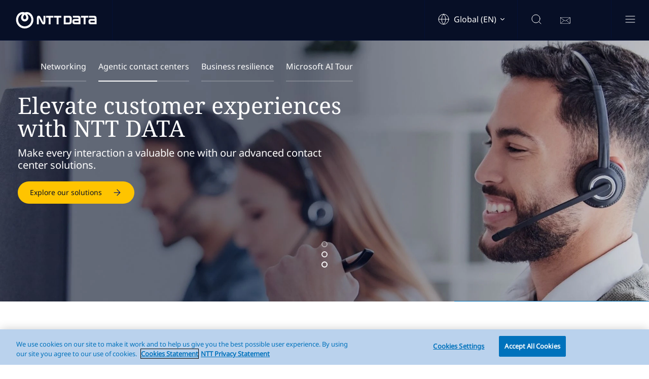

--- FILE ---
content_type: text/html; charset=utf-8
request_url: https://services.global.ntt/en-us
body_size: 322183
content:


<!DOCTYPE html>
<html lang="en-US">
<head>
        
        
           
        

    <meta charset="utf-8">
<meta name="viewport" content="width=device-width, initial-scale=1">

<title>Delivering digital transformation | NTT DATA</title>
	<meta name="keywords" content="NTT, NTT ltd, NTT limited, NTT DATA">
	<link rel="canonical" href="https://services.global.ntt/en-us/">
<meta name="description" content="Our technology, innovation and comprehensive portfolio of global services enable your business transformation. Learn more about NTT DATA." />
<meta name="robots" content="index, follow">
<link rel="icon" type="image/x-icon" href="/-/media/ntt/global/icons/brand/new-ntt-favicon/ntt_data_favicon_future_blue.svg?rev=9b7781c7fdc54e169267df122158755b" />
<link rel="icon" type="image/png" href="/-/media/ntt/global/icons/brand/new-ntt-favicon/ntt_data_favicon_future_blue.svg?rev=9b7781c7fdc54e169267df122158755b" />
		<link href=https://services.global.ntt/dist/NTTv2/main.css?v=1eea1897-d7eb-483f-9ebc-8e53db9121fa rel="stylesheet"></link>
		<link href=https://services.global.ntt/dist/NTTv2/fonts/css/all.min.css?v=8134e1b2-99ab-4af2-b7cc-f60e35ba780b rel="stylesheet"></link>
		<link href=https://services.global.ntt/dist/NTTv2/fonts/css/google-fonts.css?v=b20e7941-96b5-4a7c-a7f4-9fe92d2d5ced rel="stylesheet"></link>


	<meta property="og:url" content="https://services.global.ntt/en-us/" />
<meta property="og:title" content="Delivering digital transformation | NTT DATA" />
<meta property="og:description" content="Our technology, innovation and comprehensive portfolio of global services enable your business transformation. Learn more about NTT DATA." />
<meta property="og:type" content="website" />
<meta property="og:site_name" content="NTT" />
	<meta property="og:image" content="/-/media/ntt/global/ntt-v2/technology-modernization-2800x1800.png?rev=e4453c25d6b34c45b6949e394fbce1f4" />

<meta name="twitter:card" content="summary" />
<meta name="twitter:title" content="Delivering digital transformation | NTT DATA" />
<meta name="twitter:description" content="Our technology, innovation and comprehensive portfolio of global services enable your business transformation. Learn more about NTT DATA." />
	<meta property="twitter:image" content="/-/media/ntt/global/ntt-v2/technology-modernization-2800x1800.png?rev=e4453c25d6b34c45b6949e394fbce1f4" />

		<link rel="alternate" href="https://services.global.ntt/en-us/" hreflang="en-US" />
		<link rel="alternate" href="https://services.global.ntt/de-de/" hreflang="de-DE" />
		<link rel="alternate" href="https://services.global.ntt/en-za/" hreflang="en-ZA" />
		<link rel="alternate" href="https://services.global.ntt/en-au/" hreflang="en-AU" />
		<link rel="alternate" href="https://services.global.ntt/en-id/" hreflang="en-ID" />
		<link rel="alternate" href="https://services.global.ntt/en-in/" hreflang="en-IN" />
		<link rel="alternate" href="https://services.global.ntt/en-nz/" hreflang="en-NZ" />
		<link rel="alternate" href="https://services.global.ntt/en-us/" hreflang="en-BD" />
		<link rel="alternate" href="https://services.global.ntt/en-us/" hreflang="en-HR" />
		<link rel="alternate" href="https://services.global.ntt/en-us/" hreflang="en-CZ" />
		<link rel="alternate" href="https://services.global.ntt/en-us/" hreflang="en-DK" />
		<link rel="alternate" href="https://services.global.ntt/en-us/" hreflang="en-HU" />
		<link rel="alternate" href="https://services.global.ntt/en-us/" hreflang="en-LU" />
		<link rel="alternate" href="https://services.global.ntt/en-us/" hreflang="en-MY" />
		<link rel="alternate" href="https://services.global.ntt/en-us/" hreflang="en-MM" />
		<link rel="alternate" href="https://services.global.ntt/en-us/" hreflang="en-NL" />
		<link rel="alternate" href="https://services.global.ntt/en-us/" hreflang="en-PH" />
		<link rel="alternate" href="https://services.global.ntt/en-us/" hreflang="en-PK" />
		<link rel="alternate" href="https://services.global.ntt/en-us/" hreflang="en-PL" />
		<link rel="alternate" href="https://services.global.ntt/en-us/" hreflang="en-QA" />
		<link rel="alternate" href="https://services.global.ntt/en-us/" hreflang="en-RS" />
		<link rel="alternate" href="https://services.global.ntt/en-us/" hreflang="en-SG" />
		<link rel="alternate" href="https://services.global.ntt/en-us/" hreflang="en-SK" />
		<link rel="alternate" href="https://services.global.ntt/en-us/" hreflang="en-TH" />
		<link rel="alternate" href="https://services.global.ntt/en-us/" hreflang="en-AE" />
		<link rel="alternate" href="https://services.global.ntt/en-us/" hreflang="en-UG" />
		<link rel="alternate" href="https://services.global.ntt/en-us/" hreflang="en-VN" />
		<link rel="alternate" href="https://services.global.ntt/en-us/" hreflang="fr-FR" />
		<link rel="alternate" href="https://services.global.ntt/en-us/" hreflang="uk-UA" />
		<link rel="alternate" href="https://services.global.ntt/en-us/" hreflang="x-default" />

<script nonce="NzczNzg1Mjlub25jZS1yYW5kb20=">(window.BOOMR_mq=window.BOOMR_mq||[]).push(["addVar",{"rua.upush":"false","rua.cpush":"false","rua.upre":"false","rua.cpre":"false","rua.uprl":"false","rua.cprl":"false","rua.cprf":"false","rua.trans":"","rua.cook":"false","rua.ims":"false","rua.ufprl":"false","rua.cfprl":"false","rua.isuxp":"false","rua.texp":"norulematch"}]);</script><script nonce="NzczNzg1Mjlub25jZS1yYW5kb20=">!function(e){var n="https://s.go-mpulse.net/boomerang/";if("False"=="True")e.BOOMR_config=e.BOOMR_config||{},e.BOOMR_config.PageParams=e.BOOMR_config.PageParams||{},e.BOOMR_config.PageParams.pci=!0,n="https://s2.go-mpulse.net/boomerang/";if(window.BOOMR_API_key="JBJGF-UEMY7-VB7EP-BSY9D-GJJQL",function(){function e(){if(!o){var e=document.createElement("script");e.id="boomr-scr-as",e.src=window.BOOMR.url,e.async=!0,i.parentNode.appendChild(e),o=!0}}function t(e){o=!0;var n,t,a,r,d=document,O=window;if(window.BOOMR.snippetMethod=e?"if":"i",t=function(e,n){var t=d.createElement("script");t.id=n||"boomr-if-as",t.src=window.BOOMR.url,BOOMR_lstart=(new Date).getTime(),e=e||d.body,e.appendChild(t)},!window.addEventListener&&window.attachEvent&&navigator.userAgent.match(/MSIE [67]\./))return window.BOOMR.snippetMethod="s",void t(i.parentNode,"boomr-async");a=document.createElement("IFRAME"),a.src="about:blank",a.title="",a.role="presentation",a.loading="eager",r=(a.frameElement||a).style,r.width=0,r.height=0,r.border=0,r.display="none",i.parentNode.appendChild(a);try{O=a.contentWindow,d=O.document.open()}catch(_){n=document.domain,a.src="javascript:var d=document.open();d.domain='"+n+"';void(0);",O=a.contentWindow,d=O.document.open()}if(n)d._boomrl=function(){this.domain=n,t()},d.write("<bo"+"dy onload='document._boomrl();'>");else if(O._boomrl=function(){t()},O.addEventListener)O.addEventListener("load",O._boomrl,!1);else if(O.attachEvent)O.attachEvent("onload",O._boomrl);d.close()}function a(e){window.BOOMR_onload=e&&e.timeStamp||(new Date).getTime()}if(!window.BOOMR||!window.BOOMR.version&&!window.BOOMR.snippetExecuted){window.BOOMR=window.BOOMR||{},window.BOOMR.snippetStart=(new Date).getTime(),window.BOOMR.snippetExecuted=!0,window.BOOMR.snippetVersion=12,window.BOOMR.url=n+"JBJGF-UEMY7-VB7EP-BSY9D-GJJQL";var i=document.currentScript||document.getElementsByTagName("script")[0],o=!1,r=document.createElement("link");if(r.relList&&"function"==typeof r.relList.supports&&r.relList.supports("preload")&&"as"in r)window.BOOMR.snippetMethod="p",r.href=window.BOOMR.url,r.rel="preload",r.as="script",r.addEventListener("load",e),r.addEventListener("error",function(){t(!0)}),setTimeout(function(){if(!o)t(!0)},3e3),BOOMR_lstart=(new Date).getTime(),i.parentNode.appendChild(r);else t(!1);if(window.addEventListener)window.addEventListener("load",a,!1);else if(window.attachEvent)window.attachEvent("onload",a)}}(),"".length>0)if(e&&"performance"in e&&e.performance&&"function"==typeof e.performance.setResourceTimingBufferSize)e.performance.setResourceTimingBufferSize();!function(){if(BOOMR=e.BOOMR||{},BOOMR.plugins=BOOMR.plugins||{},!BOOMR.plugins.AK){var n=""=="true"?1:0,t="",a="yqtbjhs7mrwbwzoawqmq-f-962afd7f9-clientnsv4-s.akamaihd.net",i="false"=="true"?2:1,o={"ak.v":"36","ak.cp":"1551529","ak.ai":parseInt("990875",10),"ak.ol":"0","ak.cr":24,"ak.ipv":4,"ak.proto":"h2","ak.rid":"2e7ea1d4","ak.r":37474,"ak.a2":n,"ak.m":"dscr","ak.n":"ff","ak.bpcip":"196.38.20.0","ak.cport":51268,"ak.gh":"95.100.108.23","ak.quicv":"","ak.tlsv":"tls1.3","ak.0rtt":"","ak.csrc":"-","ak.acc":"","ak.t":"1707127833","ak.ak":"hOBiQwZUYzCg5VSAfCLimQ==p/CC/bqCjJ5GwEiNBzIftCWXST5p+lVZ+Nd6pQxkUbfGD9vSWvEwx/3HRb0zWQMsjWKEltnC6ZFWhkE6k5grXPAq8GqwYUB46raX0CTdbNQUWWBFakE9MjBTrxwsOI1rv7Ha9di9Ud/0NSAVI/[base64]/uaJymkXfmLFU+k7YPYMLrZ0rhRnHFtH8WggTUEoenWA3aCFfHJ2rs=","ak.pv":"15","ak.dpoabenc":"","ak.tf":i};if(""!==t)o["ak.ruds"]=t;var r={i:!1,av:function(n){var t="http.initiator";if(n&&(!n[t]||"spa_hard"===n[t]))o["ak.feo"]=void 0!==e.aFeoApplied?1:0,BOOMR.addVar(o)},rv:function(){var e=["ak.bpcip","ak.cport","ak.cr","ak.csrc","ak.gh","ak.ipv","ak.m","ak.n","ak.ol","ak.proto","ak.quicv","ak.tlsv","ak.0rtt","ak.r","ak.acc","ak.t","ak.tf"];BOOMR.removeVar(e)}};BOOMR.plugins.AK={akVars:o,akDNSPreFetchDomain:a,init:function(){if(!r.i){var e=BOOMR.subscribe;e("before_beacon",r.av,null,null),e("onbeacon",r.rv,null,null),r.i=!0}return this},is_complete:function(){return!0}}}}()}(window);</script>
<script nonce="NzczNzg1Mjlub25jZS1yYW5kb20=">
function asynccookie()
{
document.querySelector("a[href='#cookie']").addEventListener("click", (e) => {
    e.preventDefault();
    OneTrust.ToggleInfoDisplay();
})}
    if (window.addEventListener) window.addEventListener('DOMContentLoaded', asynccookie, false);
</script><script nonce="NzczNzg1Mjlub25jZS1yYW5kb20=">


//Progressive Profiling
//Author - Arno Pretorius
//Please note that this script is not include in the main js file and will not be compiled it needs to be added into the sitecore head scripts to work


//Function to load Eloqua
 var _elqQ = _elqQ || [];
 _elqQ.push(['elqSetSiteId', '2190102']);
// _elqQ.push(['elqUseFirstPartyCookie', 'tracking.connect.services.global.ntt']);
 _elqQ.push(['elqTrackPageView', window.location.href]);

 (function () {
    function async_load() {
        var s = document.createElement('script'); s.type = 'text/javascript'; s.async = true;
        s.src = '//img03.en25.com/i/elqCfg.min.js';
        var x = document.getElementsByTagName('script')[0]; x.parentNode.insertBefore(s, x);
    }
    if (window.addEventListener) window.addEventListener('DOMContentLoaded', async_load, false);
    else if (window.attachEvent) window.attachEvent('onload', async_load);
 })();

var contactLookedUp = false;
var contactLookUpId = 'fbffde4716c94b51b8ead081e10b023b';
var visitorLookUpId = '2e11ba4905e049c0984e2639e0989f00';
var multiStepArray = [];
var firstRun = true;
var currentSection = 0;
var submitButton;
var sections = document.getElementsByClassName('form__section');

function setCookie(cname, cvalue, exdays) {
    if (acceptedFunctionalCookie != undefined) {
        var currentCookieParsed;
        var currentCookie = getCookie(cname);
        var incomingCookieParsed = JSON.parse(cvalue);
        if (currentCookie != '') {
            currentCookieParsed = JSON.parse(currentCookie);
            for (var value in incomingCookieParsed) {
                if (currentCookieParsed.hasOwnProperty(value) && currentCookieParsed[value] != incomingCookieParsed[value]) {
                    currentCookieParsed[value] = incomingCookieParsed[value];
                }
                else {
                    currentCookieParsed[value] = incomingCookieParsed[value];
                }
            }
        }
        else {
            currentCookieParsed = incomingCookieParsed;
        }
        var d = new Date();
        d.setTime(d.getTime() + (exdays * 24 * 60 * 60 * 1000));
        var expires = 'expires=' + d.toUTCString();
        document.cookie = cname + '=' + JSON.stringify(currentCookieParsed) + ';' + expires + ';path=/;' + 'secure;SameSite=Strict';
    }
}

function setValueInObject(object, key, value) {
    object[key] = value;
    return object;
}


function setVisitorLookUpData() {
    var visitorObject = {};
    var parentForm = document.getElementsByClassName('form')[0];
    var children = parentForm.children;
    for (var i = 0; i < children.length; i++) {
        if (children[i].nodeName == 'INPUT' || children[i].nodeName == 'SELECT' || children[i].nodeName == 'TEXTAREA' && children[i].type != 'submit') {
            if (children[i].hasAttribute('eloqua-visitor-field') && children[i].getAttribute('eloqua-visitor-field') != '' && children[i].nodeName != 'LABEL') {
                visitorObject = setValueInObject(visitorObject, children[i].getAttribute('eloqua-visitor-field'), GetElqContentPersonalizationValue(children[i].getAttribute('eloqua-visitor-field')));
            }
        }
        else if (children[i].nodeName == 'DIV') {
            var innerChildren = children[i].children;
            for (var j = 0; j < innerChildren.length; j++) {
                if (
                    innerChildren[j].className.includes('form__list-container') &&
                    innerChildren[j].children[0].children[0].hasAttribute('eloqua-visitor-field')
                ) {
                    visitorObject = setValueInObject(visitorObject, innerChildren[j].children[0].children[0].getAttribute('eloqua-visitor-field'), GetElqContentPersonalizationValue(children[i].getAttribute(innerChildren[j].children[0].children[0].getAttribute('eloqua-visitor-field'))));
                }
            }
        }
        else if (children[i].nodeName == 'LABEL' && children[i].className.includes('form__checkbox-label')) {
            var innerChild = children[i].children[0];
            if (innerChild.className.includes('form__checkbox') && innerChild.hasAttribute('eloqua-visitor-field') && innerChild.getAttribute('eloqua-visitor-field') != '' && innerChild.getAttribute('eloqua-visitor-field') != undefined) {
                visitorObject = setValueInObject(visitorObject, innerChild.getAttribute('eloqua-visitor-field'), GetElqContentPersonalizationValue(innerChild.getAttribute('eloqua-visitor-field')));
            }
        }
    }
    setCookie('visitorObject', JSON.stringify(visitorObject), 365);
}

function setContactLookUpData() {
    var contactObject = {};
    var parentForm = document.getElementsByClassName('form')[0];
    var children = parentForm.children;
    for (var i = 0; i < children.length; i++) {
        if (children[i].nodeName == 'INPUT' || children[i].nodeName == 'SELECT' || children[i].nodeName == 'TEXTAREA' && children[i].type != 'submit') {
            if (children[i].hasAttribute('eloqua-contact-field') && children[i].getAttribute('eloqua-contact-field') != '' && children[i].nodeName != 'LABEL') {
                contactObject = setValueInObject(contactObject, children[i].getAttribute('eloqua-contact-field'), GetElqContentPersonalizationValue(children[i].getAttribute('eloqua-contact-field')));
            }
        }
        else if (children[i].nodeName == 'DIV') {
            var innerChildren = children[i].children;
            for (var j = 0; j < innerChildren.length; j++) {
                if (
                    innerChildren[j].className.includes('form__list-container') &&
                    innerChildren[j].children[0].children[0].hasAttribute('eloqua-contact-field')
                ) {
                    contactObject = setValueInObject(contactObject, innerChildren[j].children[0].children[0].getAttribute('eloqua-contact-field'), GetElqContentPersonalizationValue(children[i].getAttribute(innerChildren[j].children[0].children[0].getAttribute('eloqua-visitor-field'))));
                }
            }
        }
        else if (children[i].nodeName == 'LABEL' && children[i].className.includes('form__checkbox-label')) {
            var innerChild = children[i].children[0];
            if (innerChild.className.includes('form__checkbox') && innerChild.hasAttribute('eloqua-contact-field') && innerChild.getAttribute('eloqua-contact-field') != '') {
                contactObject = setValueInObject(contactObject, innerChild.getAttribute('eloqua-contact-field'), GetElqContentPersonalizationValue(innerChild.getAttribute('eloqua-contact-field')));
            }
        }
    }
    setCookie('contactObject', JSON.stringify(contactObject), 365);
}

function SetElqContent() {
    var emailLookUpFields = getEmailField();
    if (!contactLookedUp) {
        if (typeof GetElqContentPersonalizationValue !== 'undefined') {
            setVisitorLookUpData();
            var emailAddress = GetElqContentPersonalizationValue(
                emailLookUpFields.visitorField
            );
            _elqQ.push([
                'elqDataLookup',
                escape(contactLookUpId),
                '<' +
                emailLookUpFields.contactField +
                '>' +
                emailAddress +
                '</' +
                emailLookUpFields.contactField +
                '>',
            ]);
            contactLookedUp = true;
            setContactLookUpData();
        }
        //setFormValues();
    }
}

function getEmailField() {
    var parentForm = document.getElementsByClassName('form')[0];
    var contactLookUpId = parentForm.getAttribute('elq-data-lookup-contact');
    var children = [];
    $('.form').each(function () {
        children = $(this).find(':input'); //<-- Should return all input elements in that specific form.
    });
    for (var i = 0; i < children.length; i++) {
        if (children[i].nodeName == 'INPUT' && children[i].type == 'email') {
            return {
                visitorField: children[i].getAttribute('eloqua-visitor-field'),
                contactField: children[i].getAttribute('eloqua-contact-field'),
                contactLookUpId: contactLookUpId,
            };
        }
    }
}

function setSelectValue(children, i, formValuesParsed) {
    if (children[i].nodeName == 'SELECT') {
        if (formValuesParsed != null) {
            let options = children[i].children;
            let valueList = [];
            for (let j = 0; j < options.length; j++) {
                valueList.push(options[j].value);
            }
            const hasValue = valueList.includes(formValuesParsed[children[i].getAttribute('eloqua-mapping')]);

            if (hasValue) {
                children[i].value = setCorrectFieldValue(formValuesParsed, 'input', null, children[i]);
                children[i].click();
            }
        }
    }
    else if (children[i].nodeName == 'TEXTAREA') {
        children[i].value = setCorrectFieldValue(formValuesParsed, 'input', null, children[i]);
        children[i].click();
    }
    else {
        children[i].value = setCorrectFieldValue(formValuesParsed, 'input', null, children[i]);
    }
}

function matchValues(list, value) {
    for (let i = 0; i < list.length; i++) {
        const labelValue = cleanText(list[i].innerText);
        if (labelValue == value) {
            list[i].children[0].checked = true;
        }
    }
}

function cleanText(input) {
    //aligns all new lines and splits text into single paragraphs
    let paragraphs = input.replace(/\r\n|\n|\r/gm, '\n');
    paragraphs = paragraphs.split('\n');
    // clears array of empty elements (double new lines)
    paragraphs = $.grep(paragraphs, function (n) { return (n); });
    // clears text of all double whitespaces
    for (let p = 0; p < paragraphs.length; p++) {
        paragraphs[p] = paragraphs[p].replace(/\s+/g, ' ');
        paragraphs[p] = $.trim(paragraphs[p]);
    }
    // joins everything to one string
    var cleanedText = paragraphs.filter((str) => str !== '');
    // gets an array of single words

    return cleanedText[0];
}

function setFormValues() {
    var parentForm = document.getElementsByClassName('form')[0];
    var children = [];
    $('.form').each(function () {
        children = $(this).find(':input'); //<-- Should return all input elements in that specific form.
    });
    var formValues = getCookie('eloquaFormValues');
    var formValuesParsed = formValues ? JSON.parse(formValues) : null;
    for (var i = 0; i < children.length; i++) {
        if (children[i].type != 'checkbox' && children[i].nodeName == 'INPUT' || children[i].nodeName == 'SELECT' || children[i].nodeName == 'TEXTAREA' && children[i].type != 'submit') {
            if (children[i].hasAttribute('eloqua-mapping') && children[i].getAttribute('eloqua-mapping') != '' && children[i].nodeName != 'LABEL') {
                setSelectValue(children, i, formValuesParsed);
            }
        }
        else if (children[i].nodeName == 'DIV') {
            var innerChildren = children[i].children;
            for (var j = 0; j < innerChildren.length; j++) {
                setInputs(innerChildren[j], formValuesParsed);
            }
        }
        else if (children[i].type == 'checkbox' && children[i].parentElement.parentElement.parentElement.classList.contains('form__checkbox-list-new')) {
            let innerChildren = children[i].parentElement.parentElement.children;
            if (formValuesParsed != null) {
                let valueList = formValuesParsed[children[i].getAttribute('eloqua-mapping')] == undefined ? [] : formValuesParsed[children[i].getAttribute('eloqua-mapping')];
                for (let j = 0; j < valueList.length; j++) {
                    matchValues(innerChildren, valueList[j]);
                }
            }
        }
        else if (children[i].nodeName == 'LABEL' && children[i].className.includes('form__checkbox-label')) {
            var innerChild = children[i].children[0];
            if (innerChild.className.includes('form__checkbox') && innerChild.hasAttribute('eloqua-mapping') && innerChild.getAttribute('eloqua-mapping') != '') {
                innerChild.checked = setCorrectFieldValue(formValuesParsed, 'singleCheckbox', null, innerChild);
            }
        }
    }

    let gatedForm = document.querySelector('.gated-form');
    let oldForm = document.querySelector('.old-form');

    if (gatedForm == null || oldForm == null) {
        var conditionalBlock = JSON.parse(parentForm.querySelectorAll('input[data-sc-fxb-condition]')[0].value);

        if (conditionalBlock.hasOwnProperty('fieldConditions')) {
            for (var i = 0; i < conditionalBlock.fieldConditions.length; i++) {
                var conditions = conditionalBlock.fieldConditions[i].conditions;
                var actions = conditionalBlock.fieldConditions[i].actions;
                var valuationArray = [];
                var finalArray;
                var actionIndex = 0;

                for (var j = 0; j < actions.length; j++) {
                    if (actions[j].actionType == 'hideonload') {
                        actionIndex = j;
                        var checkArray = checkConditions(conditions);
                        finalArray = valuationArray.concat(checkArray);
                    }
                }

                if (finalArray != undefined) {
                    var isValid = false;
                    for (var k = 0; k < finalArray.length; k++) {
                        if (finalArray[k]) {
                            isValid = true;
                        }
                        else {
                            isValid = false;
                        }
                    }
                    if (isValid) {
                        var actionFieldId = actions[actionIndex].fieldId;
                        var sectionToHide = parentForm.querySelectorAll('div.form__section[data-sc-field-key="' + actionFieldId + '"]')[0];
                        if (sectionToHide != undefined) {
                            sectionToHide.remove();
                        }
                    }
                }
                finalArray = undefined;

            }
        }

        setupMultiStepNav(parentForm);
        checkButtonVisibility();
    }
}

function checkButtonVisibility() {
    let btnContainer = document.getElementsByClassName('form__button-nav-container')[0];
    let prevButton = document.getElementsByClassName('prev-btn')[0];
    let nextButton = document.getElementsByClassName('next-btn')[0];
    let btnContainer1 = document.getElementsByClassName('form__button-nav-container');
    let btnContainer2 = document.getElementsByClassName('form__button-nav-container--center');
    btnContainer = btnContainer1.length > 0 ? btnContainer1 : btnContainer2;

    if (currentSection == 0) {
        prevButton.style.display = 'none';
        submitButton.remove();
    }
    else {
        prevButton.style.display = 'block';
        submitButton.remove();
    }
    if (currentSection + 1 == sections.length) {
        nextButton.style.display = 'none';
        btnContainer.append(submitButton);
    }
    else {
        nextButton.style.display = 'block';
        submitButton.remove();
    }
}

function setupMultiStepNav(form) {
    let sectionHeadings = form.querySelectorAll('.form__section-heading');
    let sections = document.getElementsByClassName('form__section');

    let formMultiContainer = document.createElement('div');
    formMultiContainer.className = 'form__multi';

    let formMultiNav = document.createElement('div');
    formMultiNav.className = 'form__multi-nav';

    for (let i = 0; i < sectionHeadings.length; i++) {
        let circle = document.createElement('div');
        circle.className = 'form__multi-nav-circle';
        circle.dataset.heading = sectionHeadings[i].innerText;
        let fillTime = sections[i].querySelectorAll('.form__fill-time');
        if (fillTime.length > 0) {
            circle.dataset.fillTime = fillTime[0].innerText;
        }

        if (i == 0) {
            circle.classList.add('form__multi-nav-circle-active');
        }
        formMultiNav.appendChild(circle);
        multiStepArray.push(circle);
        form.prepend(formMultiNav);
    }

    formMultiContainer.appendChild(formMultiNav);
    form.prepend(formMultiContainer);
}


function checkConditions(conditions) {
    var conditionsValues = [];
    var parentForm = document.getElementsByClassName('form')[0];
    for (var k = 0; k < conditions.length; k++) {
        var fieldId = conditions[k].fieldId;
        var value = conditions[k].value;
        var operator = conditions[k].operator;
        var input = parentForm.querySelectorAll('input[data-sc-field-key="' + fieldId + '"]')[0];

        if (operator == 'is equal to') {
            if (input != undefined && input.value == value) {
                conditionsValues.push(true);
            }
            else {
                conditionsValues.push(false);
            }
        }
        else if (operator == 'is not equal to') {
            if (input != undefined && input.value != value) {
                conditionsValues.push(true);
            }
            else {
                conditionsValues.push(false);
            }
        }
        else if (operator == 'greater than') {
            if (input != undefined && input.value > value) {
                conditionsValues.push(true);
            }
            else {
                conditionsValues.push(false);
            }
        }
        else if (operator == 'less than') {
            if (input != undefined && input.value < value) {
                conditionsValues.push(true);
            }
            else {
                conditionsValues.push(false);
            }
        }
        else if (operator == 'greather than or equal to') {
            if (input != undefined && input.value >= value) {
                conditionsValues.push(true);
            }
            else {
                conditionsValues.push(false);
            }
        }
        else if (operator == 'less than or equal to') {
            if (input != undefined && input.value <= value) {
                conditionsValues.push(true);
            }
            else {
                conditionsValues.push(false);
            }
        }
        else if (operator == 'contains') {
            if (input != undefined && input.value.includes(value)) {
                conditionsValues.push(true);
            }
            else {
                conditionsValues.push(false);
            }
        }
        else if (operator == 'does not contain') {
            if (!input.value.includes(value)) {
                conditionsValues.push(true);
            }
            else {
                conditionsValues.push(false);
            }
        }
        else if (operator == 'starts with') {
            if (input != undefined && input.value.startsWith(value)) {
                conditionsValues.push(true);
            }
            else {
                conditionsValues.push(false);
            }
        }
        else if (operator == 'does not start with') {
            if (!input.value.startsWith(value)) {
                conditionsValues.push(true);
            }
            else {
                conditionsValues.push(false);
            }
        }
        else if (operator == 'ends with') {
            if (input != undefined && input.value.endsWith(value)) {
                conditionsValues.push(true);
            }
            else {
                conditionsValues.push(false);
            }
        }
        else if (operator == 'does not end with') {
            if (input != undefined && !input.value.endsWith(value)) {
                conditionsValues.push(true);
            }
            else {
                conditionsValues.push(false);
            }
        }
    }
    return conditionsValues;
}

function getCookie(cname) {
    var name = cname + '=';
    var decodedCookie = document.cookie;
    var ca = decodedCookie.split(';');
    for (var i = 0; i < ca.length; i++) {
        var c = ca[i];
        while (c.charAt(0) == ' ') {
            c = c.substring(1);
        }
        if (c.indexOf(name) == 0) {
            return c.substring(name.length, c.length);
        }
    }
    return '';
}


function setInputs(child, formValues) {
    if (
        child.className.includes('form__list-container') &&
        child.children[0].children[0].hasAttribute('eloqua-mapping')
    ) {
        setRadioValues(child.children, formValues, child);
    } else if (child.className.includes('form__checkbox-label')) {
        child.children[0].checked = setCorrectFieldValue(
            formValues,
            'checkbox',
            null,
            child
        );
    }
}

function getRadioValues(arrayOfLabels) {
    var radioEloquaValue = {};
    for (var k = 0; k < arrayOfLabels.length; k++) {
        if (
            arrayOfLabels[k].children[0].getAttribute('eloqua-mapping') != '' &&
            arrayOfLabels[k].children[0].checked
        ) {
            radioEloquaValue['value'] = arrayOfLabels[k].children[0].value;
            radioEloquaValue['eloquaKey'] =
                arrayOfLabels[k].children[0].getAttribute('eloqua-mapping');
        }
    }
    return radioEloquaValue != {} ? radioEloquaValue : null;
}

function setRadioValues(arrayOfLabels, formValuesParsed, child) {
    for (var k = 0; k < arrayOfLabels.length; k++) {
        if (arrayOfLabels[k].children[0].getAttribute('eloqua-mapping') != '') {
            arrayOfLabels[k].children[0].checked = setCorrectFieldValue(
                formValuesParsed,
                'radio',
                arrayOfLabels[k],
                child
            );
        }
    }
}

function setCorrectFieldValue(formValuesParsed, fieldType, label, child) {
    var contactCookie = getCookie('contactObject');
    var contactCookieParsed = contactCookie != '' && contactCookie != undefined ? JSON.parse(contactCookie) : undefined;
    var visitorCookie = getCookie('visitorObject');
    var visitorCookieParsed = visitorCookie != '' && visitorCookie != undefined ? JSON.parse(visitorCookie) : undefined;
    // var contactCheck = (contactCookieParsed.hasOwnProperty(child.getAttribute('eloqua-contact-field')) && contactCookieParsed[child.getAttribute('eloqua-contact-field')] != '' || contactCookieParsed[child.getAttribute('eloqua-contact-field')] != undefined);
    if (child.getAttribute('eloqua-contact-field') == '' || child.getAttribute('eloqua-visitor-field') == '') {
        return formValuesParsed != null && formValuesParsed[child.getAttribute('eloqua-mapping')] != undefined ? formValuesParsed[child.getAttribute('eloqua-mapping')] : '';
    }
    else {
        var visitorCheck;
        if (visitorCookieParsed == undefined || !visitorCookieParsed.hasOwnProperty(child.getAttribute('eloqua-visior-field')) || visitorCookieParsed[child.getAttribute('eloqua-visitor-field')] == '' || visitorCookieParsed[child.getAttribute('eloqua-visitor-field')] == undefined) {
            visitorCheck = false;
        }
        else {
            visitorCheck = true;
        }

        if (fieldType == 'input') {
            if (child.hasAttribute('eloqua-visitor-field') && visitorCheck && visitorCookieParsed[child.getAttribute('eloqua-visitor-field')] != '' && visitorCookieParsed[child.getAttribute('eloqua-visitor-field')] != undefined) {
                return visitorCookieParsed[child.getAttribute('eloqua-visitor-field')];
            }
            else if (formValuesParsed != null && formValuesParsed[child.getAttribute('eloqua-mapping')] != '' && formValuesParsed[child.getAttribute('eloqua-mapping')] != undefined) {
                return formValuesParsed[child.getAttribute('eloqua-mapping')];
            }
            else {
                return '';
            }
        }
        else if (fieldType == 'checkbox') {
            if (visitorCheck) {
                return visitorCookieParsed[child.getAttribute('eloqua-vistor-field')];
            }
            else {
                return formValuesParsed[child.children[0].getAttribute('eloqua-mapping')][child.children[0].value];
            }
        }
        else if (fieldType == 'radio') {
            if (visitorCheck) {
                return visitorCookieParsed[child.getAttribute('eloqua-vistor-field')];
            }
            else {
                return formValuesParsed[label.children[0].getAttribute('eloqua-mapping')] == label.children[0].value ? true : false;
            }
        }
        else if (fieldType == 'singleCheckbox') {
            if (visitorCheck) {
                return visitorCookieParsed[child.getAttribute('eloqua-vistor-field')];
            }
            else {
                return formValuesParsed[child.getAttribute('eloqua-mapping')];
            }
        }
        else {
            return '';
        }

    }

}

</script>

<script type="text/javascript" src="https://www.google.com/recaptcha/enterprise.js?render=KEY_ID=6Leeid4oAAAAANdvkZ6sRpq8iQbtjvneg1w_I02B&badge=bottomleft"></script><style>
.iframe__container{
      border: none !important;
}
</style><script  nonce="NzczNzg1Mjlub25jZS1yYW5kb20=">
document.addEventListener('DOMContentLoaded', function() {
    // Get the main container elements
    const form = document.querySelector('.form');
    const multiFunctionRadioList = document.querySelector('.multi-function-radio-list');
    
    // Only proceed if we have the radio list container
    if (!multiFunctionRadioList) {
        console.warn('Radio list container not found');
        return;
    }
    
    // Get the required elements from the form
    let dataCentersRadioButton, servicesSection, dataCentersSection;
    
    if (form) {
        dataCentersRadioButton = form.querySelector('.data-centers');
        servicesSection = form.querySelector('.services-section');
        dataCentersSection = form.querySelector('.data-centers-section');
        
        // Verify we have all required elements
        if (!servicesSection || !dataCentersSection) {
            console.warn('One or more required elements not found in form');
            return;
        }
        let children = [...multiFunctionRadioList.children];
        let inputs = document.querySelectorAll('.multi-function-radio-list input[type="radio"]');
        let label = document.querySelector('.form__radio-btn-list-label');
        label.remove();
        multiFunctionRadioList.innerHTMl =  "";

        inputs[0].addEventListener('click', () => {
            if(inputs[0].checked){
                dataCentersSection.classList.add('form__radio-btn-options-container--disabled');
                servicesSection.classList.remove('form__radio-btn-options-container--disabled');

                let radioInputs = dataCentersSection.querySelectorAll('input[type="checkbox"]');
                radioInputs.forEach((input) => {
                    input.checked = false;
                })
          }
        });

        inputs[1].addEventListener('click', () => {
            if(inputs[1].checked){
                dataCentersSection.classList.remove('form__radio-btn-options-container--disabled');
                servicesSection.classList.add('form__radio-btn-options-container--disabled');

                let radioInputs = servicesSection.querySelectorAll('input[type="checkbox"]');
                radioInputs.forEach((input) => {
                    input.checked = false;
                })
          }
        });
        // Perform the insertions
        try {
            multiFunctionRadioList.append(label);
       	multiFunctionRadioList.append(children[0]);
        multiFunctionRadioList.append(servicesSection);
        multiFunctionRadioList.append(children[1]);
        multiFunctionRadioList.append(dataCentersSection)
        dataCentersSection.classList.add('form__radio-btn-options-container--disabled');
        servicesSection.classList.add('form__radio-btn-options-container--disabled');
        
        }catch (error) {
            console.error('Error while repositioning elements:', error);
        }
    } else {
        console.warn('Form not found');
    }
});
</script><script nonce="NzczNzg1Mjlub25jZS1yYW5kb20=">
(function(d,b,a,s,e){ var t = b.createElement(a),
  fs = b.getElementsByTagName(a)[0]; t.async=1; t.id=e; t.src=s;
  fs.parentNode.insertBefore(t, fs); })
(window,document,'script','https://tag.demandbase.com/8685774b9279e5fa.min.js','demandbase_js_lib');  
</script><script  nonce="NzczNzg1Mjlub25jZS1yYW5kb20=">
document.addEventListener('DOMContentLoaded', function() {
  // Find your form
  const form = document.querySelector('form'); // Adjust selector as needed
  
  if (form) {
    // Get the encoded HTML from the attribute
    const encodedCaption = form.getAttribute('form-legal-caption');
    
    // Find the submit button
    const submitButton = form.querySelector('button[type="submit"], input[type="submit"]');
    
    if (encodedCaption && submitButton) {
      // Decode HTML entities (convert &lt; to <, &gt; to >, etc.)
      const decodedCaption = decodeHTMLEntities(encodedCaption);
      
      // Create a container for the legal caption
      const legalContainer = document.createElement('div');
      legalContainer.className = 'form__legal-caption';
      
      // Set the HTML content (this preserves formatting like bold text)
      legalContainer.innerHTML = decodedCaption;
      
      // Insert the container before the submit button
      // If the button is directly in the form
      if (submitButton.parentNode === form) {
        form.insertBefore(legalContainer, submitButton);
      }
      // If the button is inside a wrapper div (common pattern)
      else {
        const buttonContainer = submitButton.closest('div');
        if (buttonContainer && buttonContainer.parentNode === form) {
          form.insertBefore(legalContainer, buttonContainer);
        } else {
          // Fallback: just insert before the button
          submitButton.parentNode.insertBefore(legalContainer, submitButton);
        }
      }
    }
  }
});

// Helper function to decode HTML entities
function decodeHTMLEntities(text) {
  const textarea = document.createElement('textarea');
  textarea.innerHTML = text;
  return textarea.value;
}
</script><script nonce="NzczNzg1Mjlub25jZS1yYW5kb20=">
let acceptedPerformanceCookie = false;
let previousDataLayer;

const config = {
    parameters: [
      'utm_medium',
      'utm_source',
      'utm_campaign',
      'utm_term',
      'utm_content',
      'campaignID',
      'utm_SFDC_Offer'
    ],
    cookieName: 'utm_params',
    cookiePath: '/'
  };

function startDLObserver() {
	setTimeout(() => {
		if (typeof dataLayer != 'undefined' && previousDataLayer != dataLayer) {
			getPerformanceCookie();
		}
		previousDataLayer = [...dataLayer];
		startDLObserver();
    }, 1000);
}

function saveUTMToCookie() {
    if (is404Page()) return;
    const utmParams = collectUTMParameters();
    
    if (utmParams && acceptedPerformanceCookie) {
      const cookieValue = encodeURIComponent(JSON.stringify(utmParams));
      
      setCookie(
        config.cookieName,
        cookieValue,
        config.cookiePath
      );
      
      //console.log('UTM parameters saved to cookie:', utmParams);
    }
  }

function getPerformanceCookie() {
	if(typeof dataLayer === 'undefined')
	{
	   return;
	 }
	var dataLayerLength = dataLayer.length;
	for (var i = dataLayerLength; i--;) 
	{
		if (dataLayer[i].event == 'OneTrustGroupsUpdated' && typeof dataLayer[i].OnetrustActiveGroups != 'undefined')
		{	
			if(dataLayer[i].OnetrustActiveGroups.indexOf(',2,') > -1)
			{
				acceptedPerformanceCookie = true;	
			}
			else 
			{
				acceptedPerformanceCookie = false;
			}
		break;
		}
	}
	
	saveUTMToCookie();
}


  
  
  function is404Page() {
    return window.location.pathname.includes('new-404');
  }
  
  function hasTrackedParameters() {
    const urlParams = new URLSearchParams(window.location.search);
    return config.parameters.some(param => urlParams.has(param));
  }
  
  function getQueryParam(name) {
    const urlParams = new URLSearchParams(window.location.search);
    return urlParams.get(name);
  }
  
  function setCookie(name, value, path) {
    const pathAttr = `path=${path || '/'}`;
    document.cookie = `${name}=${value};${pathAttr};secure;samesite=strict`;
  }
  
  function collectUTMParameters() {
    const params = {};
    let hasParams = false;
    config.parameters.forEach(param => {
      const value = getQueryParam(param);
      if (value) {
        params[param] = value;
        hasParams = true;
      }
    });
    return hasParams ? params : null;
  }
  
  
  
  function init() {
    if (hasTrackedParameters() && !is404Page()) {
		if(acceptedPerformanceCookie){
			saveUTMToCookie();
		}
    }
  }
  
  if (document.readyState === 'loading') {
    document.addEventListener('DOMContentLoaded', init);
  } else {
    init();
  }

startDLObserver();
getPerformanceCookie();
</script>


<meta name="VIcurrentDateTime" content="638980968203203674" />
<meta name="VirtualFolder" content="/" />
<script type="text/javascript" src="/layouts/system/VisitorIdentification.js"></script>

    
<!-- Google Tag Manager -->
<span id="tagmanagernonce" data-nonce="NzczNzg1Mjlub25jZS1yYW5kb20=" style="display: none;">nonce for GTM var</span>
<script nonce="NzczNzg1Mjlub25jZS1yYW5kb20=">(function(w,d,s,l,i){w[l]=w[l]||[];w[l].push({'gtm.start':
new Date().getTime(),event:'gtm.js'});var f=d.getElementsByTagName(s)[0],
j=d.createElement(s),dl=l!='dataLayer'?'&l='+l:'';j.async=true;j.src=
'https://www.googletagmanager.com/gtm.js?id='+i+dl;var n=d.querySelector('[nonce]');
n&&j.setAttribute('nonce',n.nonce||n.getAttribute('nonce'));f.parentNode.insertBefore(j,f);
})(window,document,'script','dataLayer','GTM-MW7DDCC');</script>
<!-- End Google Tag Manager -->

<!-- Google tag (gtag.js) -->
<script async src="https://www.googletagmanager.com/gtag/js?id=G-NJSHLJXYH8"></script>
<script nonce="NzczNzg1Mjlub25jZS1yYW5kb20=">
  window.dataLayer = window.dataLayer || [];
  function gtag(){dataLayer.push(arguments);}
  gtag('js', new Date());

  gtag('config', 'G-NJSHLJXYH8');
  gtag('config', 'G-49LFQBL4FV');
</script>
    <script id="uniform-tracker-context-script" type="text/uniform"></script>

<script>(window.BOOMR_mq=window.BOOMR_mq||[]).push(["addVar",{"rua.upush":"false","rua.cpush":"false","rua.upre":"true","rua.cpre":"true","rua.uprl":"false","rua.cprl":"false","rua.cprf":"false","rua.trans":"SJ-f9792fd7-a71c-4123-b6f8-cb4c91328923","rua.cook":"true","rua.ims":"false","rua.ufprl":"false","rua.cfprl":"true","rua.isuxp":"false","rua.texp":"norulematch","rua.ceh":"false","rua.ueh":"false","rua.ieh.st":"0"}]);</script>
                              <script>!function(e){var n="https://s.go-mpulse.net/boomerang/";if("False"=="True")e.BOOMR_config=e.BOOMR_config||{},e.BOOMR_config.PageParams=e.BOOMR_config.PageParams||{},e.BOOMR_config.PageParams.pci=!0,n="https://s2.go-mpulse.net/boomerang/";if(window.BOOMR_API_key="JBJGF-UEMY7-VB7EP-BSY9D-GJJQL",function(){function e(){if(!o){var e=document.createElement("script");e.id="boomr-scr-as",e.src=window.BOOMR.url,e.async=!0,i.parentNode.appendChild(e),o=!0}}function t(e){o=!0;var n,t,a,r,d=document,O=window;if(window.BOOMR.snippetMethod=e?"if":"i",t=function(e,n){var t=d.createElement("script");t.id=n||"boomr-if-as",t.src=window.BOOMR.url,BOOMR_lstart=(new Date).getTime(),e=e||d.body,e.appendChild(t)},!window.addEventListener&&window.attachEvent&&navigator.userAgent.match(/MSIE [67]\./))return window.BOOMR.snippetMethod="s",void t(i.parentNode,"boomr-async");a=document.createElement("IFRAME"),a.src="about:blank",a.title="",a.role="presentation",a.loading="eager",r=(a.frameElement||a).style,r.width=0,r.height=0,r.border=0,r.display="none",i.parentNode.appendChild(a);try{O=a.contentWindow,d=O.document.open()}catch(_){n=document.domain,a.src="javascript:var d=document.open();d.domain='"+n+"';void(0);",O=a.contentWindow,d=O.document.open()}if(n)d._boomrl=function(){this.domain=n,t()},d.write("<bo"+"dy onload='document._boomrl();'>");else if(O._boomrl=function(){t()},O.addEventListener)O.addEventListener("load",O._boomrl,!1);else if(O.attachEvent)O.attachEvent("onload",O._boomrl);d.close()}function a(e){window.BOOMR_onload=e&&e.timeStamp||(new Date).getTime()}if(!window.BOOMR||!window.BOOMR.version&&!window.BOOMR.snippetExecuted){window.BOOMR=window.BOOMR||{},window.BOOMR.snippetStart=(new Date).getTime(),window.BOOMR.snippetExecuted=!0,window.BOOMR.snippetVersion=12,window.BOOMR.url=n+"JBJGF-UEMY7-VB7EP-BSY9D-GJJQL";var i=document.currentScript||document.getElementsByTagName("script")[0],o=!1,r=document.createElement("link");if(r.relList&&"function"==typeof r.relList.supports&&r.relList.supports("preload")&&"as"in r)window.BOOMR.snippetMethod="p",r.href=window.BOOMR.url,r.rel="preload",r.as="script",r.addEventListener("load",e),r.addEventListener("error",function(){t(!0)}),setTimeout(function(){if(!o)t(!0)},3e3),BOOMR_lstart=(new Date).getTime(),i.parentNode.appendChild(r);else t(!1);if(window.addEventListener)window.addEventListener("load",a,!1);else if(window.attachEvent)window.attachEvent("onload",a)}}(),"".length>0)if(e&&"performance"in e&&e.performance&&"function"==typeof e.performance.setResourceTimingBufferSize)e.performance.setResourceTimingBufferSize();!function(){if(BOOMR=e.BOOMR||{},BOOMR.plugins=BOOMR.plugins||{},!BOOMR.plugins.AK){var n="true"=="true"?1:0,t="cookiepresent",a="aogmbbixg7wei2inyxlq-f-386b9fe06-clientnsv4-s.akamaihd.net",i="false"=="true"?2:1,o={"ak.v":"39","ak.cp":"1551529","ak.ai":parseInt("990875",10),"ak.ol":"0","ak.cr":17,"ak.ipv":4,"ak.proto":"h2","ak.rid":"14790142","ak.r":50907,"ak.a2":n,"ak.m":"dscr","ak.n":"ff","ak.bpcip":"3.140.192.0","ak.cport":42676,"ak.gh":"23.55.223.68","ak.quicv":"","ak.tlsv":"tls1.3","ak.0rtt":"","ak.0rtt.ed":"","ak.csrc":"-","ak.acc":"","ak.t":"1762510295","ak.ak":"hOBiQwZUYzCg5VSAfCLimQ==bOdxJIF4oj/zzpStDkARzrSgMkmq0NkDgjxf0oiMphYt43tg+TMSnEOEBesby2cfUmvkHPlY+c1TIhLVi8solhYOY8NDa2XRhfCjfZuLiTAaleKZmo/jYc7Rw10qAdHMIt1iviXdig/YQogTOMpdu7+X/RRaliSYa2Pbjcp/BWEQNifRI5TqEPx5eIVs6ENDCS7fNSrB5f8YtoinQA9M+WvDb979gPEIDS0Nxb9n1zPNnFsPr7PXF258gChkM6bqgSI4iiHZhJ9e+5lVBF6i3H4NWjbN9Tyspp/Ewd7ilutSUvIKN+Fn9rlbbyFAFDcQVHn/T6Zorfk8tCMz7e//VfDcl3j992KPJ+NLBevfuEEJKEK2cB1fZSSX5QFMV8jCfi+QcvvJsUmVLUAPJzZjHnA+Wp7H0V9qPYM45gIaqbE=","ak.pv":"58","ak.dpoabenc":"","ak.tf":i};if(""!==t)o["ak.ruds"]=t;var r={i:!1,av:function(n){var t="http.initiator";if(n&&(!n[t]||"spa_hard"===n[t]))o["ak.feo"]=void 0!==e.aFeoApplied?1:0,BOOMR.addVar(o)},rv:function(){var e=["ak.bpcip","ak.cport","ak.cr","ak.csrc","ak.gh","ak.ipv","ak.m","ak.n","ak.ol","ak.proto","ak.quicv","ak.tlsv","ak.0rtt","ak.0rtt.ed","ak.r","ak.acc","ak.t","ak.tf"];BOOMR.removeVar(e)}};BOOMR.plugins.AK={akVars:o,akDNSPreFetchDomain:a,init:function(){if(!r.i){var e=BOOMR.subscribe;e("before_beacon",r.av,null,null),e("onbeacon",r.rv,null,null),r.i=!0}return this},is_complete:function(){return!0}}}}()}(window);</script></head>
<body >
    
    

<!-- Google Tag Manager (noscript) -->
<noscript><iframe src="https://www.googletagmanager.com/ns.html?id=GTM-MW7DDCC"
height="0" width="0" style="display:none;visibility:hidden"></iframe></noscript>
<!-- End Google Tag Manager (noscript) -->
<header class="primary-nav-header  primary-nav-header--navy">

        <a href="/" class="primary-nav-header__logo" >
<img alt="" class="primary-nav-header__logo-img" mw="350" src="/-/media/ntt/global/icons/brand/global_logo_nttdata_white_rgb_svg_140px.svg?rev=a596505a398c46ed80b3517c5e8519c5" />    </a>


    <primary-mega-nav v-cloak :is-active="desktopIsActive" :top-offset-style="topOffsetStyle" inline-template>
        <nav class="primary-nav-header__navigation primary-mega-nav-desktop" :style="topOffsetStyle">
            




    <div class="primary-nav-header__left-nav">
        <ul itemscope itemtype="http://www.schema.org/SiteNavigationElement" class="primary-nav-header__nav-list">
    <li class="primary-nav-header__nav-list-item">
        <button class="primary-nav-header__nav-list-link" :aria-expanded="openPanel === Number(1) ? 'true' : 'false'" v-on:click="togglePanel(1)">
            Industries
        </button>
        <div class="primary-nav-header__panel">
            <transition name="primary-mega-nav-level-one-panel">
                <div class="primary-mega-nav-panel primary-mega-nav-panel--ui-3" v-if="openPanel === Number(1)">

                    <div class="primary-mega-nav-panel__main-left">
                        <div class="primary-mega-nav-panel__first-link-section">
                            <h2 class="primary-mega-nav-panel__title-primary">Industries</h2>
                            <div class="primary-mega-nav-panel__first-link-summary">
                                <p>Make your digital transformation a reality</p>
                            </div>
                            <a href="/en-us/industries" class="primary-mega-nav-panel__first-link" itemprop="url" >View Industries</a>
                        </div>

                        <div class="primary-mega-nav-panel__second-link-section">
                                <div class="primary-mega-nav-panel__double-list">
                                    <h3 class="primary-mega-nav-panel__title-primary">Industries</h3>
                                    <ul class="primary-mega-nav-link-list primary-mega-nav-link-list--has-title primary-mega-nav-link-list--double">
    <li itemprop="name" class="primary-mega-nav-link-list__item">
        <a itemprop="url" href="/en-us/industries/automotive" class="primary-mega-nav-link-list__link">
            Automotive
        </a>
    </li>
    <li itemprop="name" class="primary-mega-nav-link-list__item">
        <a itemprop="url" href="/en-us/industries/banking" class="primary-mega-nav-link-list__link">
            Banking and financial services
        </a>
    </li>
    <li itemprop="name" class="primary-mega-nav-link-list__item">
        <a itemprop="url" href="/en-us/industries/insurance" class="primary-mega-nav-link-list__link">
            Insurance
        </a>
    </li>
    <li itemprop="name" class="primary-mega-nav-link-list__item">
        <a itemprop="url" href="/en-us/industries/healthcare" class="primary-mega-nav-link-list__link">
            Healthcare
        </a>
    </li>
    <li itemprop="name" class="primary-mega-nav-link-list__item">
        <a itemprop="url" href="/en-us/industries/education" class="primary-mega-nav-link-list__link">
            Education and Research
        </a>
    </li>
    <li itemprop="name" class="primary-mega-nav-link-list__item">
        <a itemprop="url" href="/en-us/industries/energy-and-natural-resources" class="primary-mega-nav-link-list__link">
            Energy and utilities
        </a>
    </li>
                                    </ul>
                                </div>
                                <div class="primary-mega-nav-panel__double-list">
                                    <h3 class="primary-mega-nav-panel__title-primary"></h3>
                                    <ul class="primary-mega-nav-link-list primary-mega-nav-link-list--has-title primary-mega-nav-link-list--double">
    <li itemprop="name" class="primary-mega-nav-link-list__item">
        <a itemprop="url" href="/en-us/industries/manufacturing" class="primary-mega-nav-link-list__link">
            Manufacturing &amp; CPG
        </a>
    </li>
    <li itemprop="name" class="primary-mega-nav-link-list__item">
        <a itemprop="url" href="/en-us/industries/retail" class="primary-mega-nav-link-list__link">
            Retail
        </a>
    </li>
    <li itemprop="name" class="primary-mega-nav-link-list__item">
        <a itemprop="url" href="/en-us/industries/public-sector" class="primary-mega-nav-link-list__link">
            Public sector
        </a>
    </li>
    <li itemprop="name" class="primary-mega-nav-link-list__item">
        <a itemprop="url" href="/en-us/industries/transportation-and-logistics" class="primary-mega-nav-link-list__link">
            Travel, transportation and logistics
        </a>
    </li>
    <li itemprop="name" class="primary-mega-nav-link-list__item">
        <a itemprop="url" href="/en-us/industries/life-sciences-and-pharma" class="primary-mega-nav-link-list__link">
            Life Sciences and Pharma
        </a>
    </li>
    <li itemprop="name" class="primary-mega-nav-link-list__item">
        <a itemprop="url" href="/en-us/industries/telco-media-and-technology" class="primary-mega-nav-link-list__link">
            Telco media and technology
        </a>
    </li>
                                    </ul>
                                </div>
                        </div>
                    </div>

                    <div class="primary-mega-nav-panel__middle-section">

<div class="primary-mega-nav-featured-listing">
    <h2 class="primary-mega-nav-featured-listing__title">
        Featured services
    </h2>
    <ul itemscope itemtype="http://www.schema.org/SiteNavigationElement" class="primary-mega-nav-featured-listing__list">
            <li itemprop="name" class="primary-mega-nav-featured-listing__list-item">
                <a itemprop="url" href="/en-us/services-and-products/edge-as-a-service/edge-compute-services" class="primary-mega-nav-featured-listing__link">
                        <span class="primary-mega-nav-featured-listing__link-tag primary-mega-nav-featured-listing__link-tag--blue">Edge</span>
                    <h3 class="primary-mega-nav-featured-listing__link-title">
                        Edge Compute Services
                    </h3>
                </a>
            </li>
    </ul>
</div>                    </div>

                    <div class="primary-mega-nav-panel__cta-placeholder">
<div class="primary-mega-nav-navigation-cta primary-mega-nav-navigation-cta--large" style=background-image:url(/-/media/ntt/global/insights/blog/technology-is-a-manufacturers-best-friend-but-think-beyond-the-robots/blog-manufacturer-385x820.jpg?rev=60a6f5e82d5d4b4e8d0d02ba70f74fa3&amp;mw=385&amp;hash=30C36D06AB9F6F0CC4572377766C5AB0)>
    <div class="primary-mega-nav-navigation-cta__wrapper">
        <h3 class="primary-mega-nav-navigation-cta__title">Think beyond the robots</h3>
        <p class="primary-mega-nav-navigation-cta__content">The successful integration of AI and IoT in manufacturing will depend on effective change management, upskilling and rethinking business models.</p>
        <a href="/en-us/insights/blog/technology-is-a-manufacturers-best-friend-but-think-beyond-the-robots" class="primary-mega-nav-navigation-cta__link" >Read the blog</a>
    </div>
</div>                    </div>
                </div>
            </transition>
        </div>
    </li>
    <li itemprop="name" class="primary-nav-header__nav-list-item">
        <button class="primary-nav-header__nav-list-link"
                :aria-expanded="openPanel === Number(2) ? 'true' : 'false'"
                v-on:click="togglePanel(2)">
            Services
        </button>

        <div class="primary-nav-header__panel">
            <transition name="primary-mega-nav-level-one-panel">
                <div class="primary-mega-nav-panel primary-mega-nav-panel--ui-1"
                     :class="{'primary-mega-nav-panel--ui-1-map': openInnerPanelContainsMap}"
                     v-show="openPanel === Number(2)">

                    <div class="primary-mega-nav-panel__main-left">
                        <div class="primary-mega-nav-panel__first-link-section">
                            <h2 class="primary-mega-nav-panel__title-primary">Services</h2>
                            <div class="primary-mega-nav-panel__first-link-summary">
                                <p>Leverage our capabilities to accelerate your business transformation.</p>
                            </div>
                            <a href="/en-us/services-and-products" class="primary-mega-nav-panel__first-link" itemprop="url" >View all services and products</a>
                        </div>
                        <div class="primary-mega-nav-panel__second-link-section">

                            <ul itemscope itemtype="http://www.schema.org/SiteNavigationElement" class="primary-mega-nav-link-list">
    <li itemprop="name" class="primary-mega-nav-link-list__item">
        <button class="primary-mega-nav-link-list__link primary-mega-nav-panel__inner-panel-toggle"
                :aria-expanded="openInnerPanel === 0 ? 'true' : 'false'"
                aria-controls="inner-panel-2-0"
                v-on:click="toggleInnerPanel(0)">
            Network Services
        </button>
        <transition name="primary-mega-nav-level-two-panel">



            <primary-mega-nav-middle-section v-show="openInnerPanel === 0"
                                             :is-desktop-nav="isDesktopNav"
                                             :middle-section="2"
                                             :item-index="0"
                                             :is-visible="openInnerPanel === 0">

                <div class="primary-mega-nav-panel__inner-left" v-if="openInnerPanel === 0">
                    <h2 class="primary-mega-nav-panel__title-secondary"
                        :class="{'primary-mega-nav-panel__title-secondary--active': openInnerPanel === 0 }">
                        Services
                    </h2>
                    <h3 class="primary-mega-nav-panel__title-primary">Network Services</h3>

                    <ul itemscope itemtype="http://www.schema.org/SiteNavigationElement" class="primary-mega-nav-link-list primary-mega-nav-link-list--has-title">
    <li itemprop="name" class="primary-mega-nav-link-list__item">
        <a itemprop="url" href="/en-us/services-and-products/network-services/global-network-services" class="primary-mega-nav-link-list__link">
            Global Network Services
        </a>
    </li>
    <li itemprop="name" class="primary-mega-nav-link-list__item">
        <a itemprop="url" href="/en-us/services-and-products/network-services/managed-network-services" class="primary-mega-nav-link-list__link">
            Managed Network Services
        </a>
    </li>
    <li itemprop="name" class="primary-mega-nav-link-list__item">
        <a itemprop="url" href="/en-us/services-and-products/network-services/global-ip-network" class="primary-mega-nav-link-list__link">
            Global IP Network
        </a>
    </li>
                                                    <li itemprop="name" class="primary-mega-nav-link-list__item">
                                <a itemprop="url" href="/en-us/services-and-products/network-services" class="primary-mega-nav-link-list__link primary-mega-nav-link-list__link--featured">
                                    View Network Services
                                </a>
                            </li>
                    </ul>
                </div>

                <div class="primary-mega-nav-panel__inner-right" v-if="openInnerPanel === 0">



                </div>

            </primary-mega-nav-middle-section>
        </transition>
    </li>
    <li itemprop="name" class="primary-mega-nav-link-list__item">
        <button class="primary-mega-nav-link-list__link primary-mega-nav-panel__inner-panel-toggle"
                :aria-expanded="openInnerPanel === 1 ? 'true' : 'false'"
                aria-controls="inner-panel-2-1"
                v-on:click="toggleInnerPanel(1)">
            Cloud
        </button>
        <transition name="primary-mega-nav-level-two-panel">



            <primary-mega-nav-middle-section v-show="openInnerPanel === 1"
                                             :is-desktop-nav="isDesktopNav"
                                             :middle-section="2"
                                             :item-index="1"
                                             :is-visible="openInnerPanel === 1">

                <div class="primary-mega-nav-panel__inner-left" v-if="openInnerPanel === 1">
                    <h2 class="primary-mega-nav-panel__title-secondary"
                        :class="{'primary-mega-nav-panel__title-secondary--active': openInnerPanel === 1 }">
                        Services
                    </h2>
                    <h3 class="primary-mega-nav-panel__title-primary">Cloud</h3>

                    <ul itemscope itemtype="http://www.schema.org/SiteNavigationElement" class="primary-mega-nav-link-list primary-mega-nav-link-list--has-title">
    <li itemprop="name" class="primary-mega-nav-link-list__item">
        <a itemprop="url" href="/en-us/services-and-products/cloud/cloud-architecture-and-modernization" class="primary-mega-nav-link-list__link">
            Cloud Architecture and Modernization
        </a>
    </li>
    <li itemprop="name" class="primary-mega-nav-link-list__item">
        <a itemprop="url" href="/en-us/services-and-products/cloud/cloud-optimization" class="primary-mega-nav-link-list__link">
            Cloud Optimization
        </a>
    </li>
    <li itemprop="name" class="primary-mega-nav-link-list__item">
        <a itemprop="url" href="/en-us/services-and-products/cloud/cloud-platform" class="primary-mega-nav-link-list__link">
            Cloud Platforms
        </a>
    </li>
    <li itemprop="name" class="primary-mega-nav-link-list__item">
        <a itemprop="url" href="/en-us/services-and-products/cloud/cloud-strategy-and-transformation" class="primary-mega-nav-link-list__link">
            Cloud Strategy and Transformation
        </a>
    </li>
    <li itemprop="name" class="primary-mega-nav-link-list__item">
        <a itemprop="url" href="/en-us/services-and-products/generative-ai/genai-infrastructure-services" class="primary-mega-nav-link-list__link">
            GenAI Infrastructure Services
        </a>
    </li>
                                                    <li itemprop="name" class="primary-mega-nav-link-list__item">
                                <a itemprop="url" href="/en-us/services-and-products/cloud" class="primary-mega-nav-link-list__link primary-mega-nav-link-list__link--featured">
                                    View Cloud
                                </a>
                            </li>
                    </ul>
                </div>

                <div class="primary-mega-nav-panel__inner-right" v-if="openInnerPanel === 1">



                </div>

            </primary-mega-nav-middle-section>
        </transition>
    </li>
    <li itemprop="name" class="primary-mega-nav-link-list__item">
        <button class="primary-mega-nav-link-list__link primary-mega-nav-panel__inner-panel-toggle"
                :aria-expanded="openInnerPanel === 2 ? 'true' : 'false'"
                aria-controls="inner-panel-2-2"
                v-on:click="toggleInnerPanel(2)">
            Consulting
        </button>
        <transition name="primary-mega-nav-level-two-panel">



            <primary-mega-nav-middle-section v-show="openInnerPanel === 2"
                                             :is-desktop-nav="isDesktopNav"
                                             :middle-section="2"
                                             :item-index="2"
                                             :is-visible="openInnerPanel === 2">

                <div class="primary-mega-nav-panel__inner-left" v-if="openInnerPanel === 2">
                    <h2 class="primary-mega-nav-panel__title-secondary"
                        :class="{'primary-mega-nav-panel__title-secondary--active': openInnerPanel === 2 }">
                        Services
                    </h2>
                    <h3 class="primary-mega-nav-panel__title-primary">Consulting</h3>

                    <ul itemscope itemtype="http://www.schema.org/SiteNavigationElement" class="primary-mega-nav-link-list primary-mega-nav-link-list--has-title">
    <li itemprop="name" class="primary-mega-nav-link-list__item">
        <a itemprop="url" href="/en-us/services-and-products/consulting/business-operations-agility" class="primary-mega-nav-link-list__link">
            Business Operations Agility
        </a>
    </li>
    <li itemprop="name" class="primary-mega-nav-link-list__item">
        <a itemprop="url" href="/en-us/services-and-products/consulting/business-strategy-and-execution" class="primary-mega-nav-link-list__link">
            Business Strategy and Execution
        </a>
    </li>
    <li itemprop="name" class="primary-mega-nav-link-list__item">
        <a itemprop="url" href="/en-us/services-and-products/consulting/digital-business-enablement" class="primary-mega-nav-link-list__link">
            Digital Business Enablement
        </a>
    </li>
    <li itemprop="name" class="primary-mega-nav-link-list__item">
        <a itemprop="url" href="/en-us/services-and-products/consulting/organization-and-talent-management" class="primary-mega-nav-link-list__link">
            Organization and Talent Management
        </a>
    </li>
    <li itemprop="name" class="primary-mega-nav-link-list__item">
        <a itemprop="url" href="/en-us/services-and-products/consulting/supply-chain-consulting" class="primary-mega-nav-link-list__link">
            Supply Chain Consulting
        </a>
    </li>
    <li itemprop="name" class="primary-mega-nav-link-list__item">
        <a itemprop="url" href="/en-us/services-and-products/consulting/technology-strategy-innovation" class="primary-mega-nav-link-list__link">
            Technology Strategy and Innovation
        </a>
    </li>
                                                    <li itemprop="name" class="primary-mega-nav-link-list__item">
                                <a itemprop="url" href="/en-us/services-and-products/consulting" class="primary-mega-nav-link-list__link primary-mega-nav-link-list__link--featured">
                                    View Consulting
                                </a>
                            </li>
                    </ul>
                </div>

                <div class="primary-mega-nav-panel__inner-right" v-if="openInnerPanel === 2">



                </div>

            </primary-mega-nav-middle-section>
        </transition>
    </li>
    <li itemprop="name" class="primary-mega-nav-link-list__item">
        <button class="primary-mega-nav-link-list__link primary-mega-nav-panel__inner-panel-toggle"
                :aria-expanded="openInnerPanel === 3 ? 'true' : 'false'"
                aria-controls="inner-panel-2-3"
                v-on:click="toggleInnerPanel(3)">
            Edge
        </button>
        <transition name="primary-mega-nav-level-two-panel">



            <primary-mega-nav-middle-section v-show="openInnerPanel === 3"
                                             :is-desktop-nav="isDesktopNav"
                                             :middle-section="2"
                                             :item-index="3"
                                             :is-visible="openInnerPanel === 3">

                <div class="primary-mega-nav-panel__inner-left" v-if="openInnerPanel === 3">
                    <h2 class="primary-mega-nav-panel__title-secondary"
                        :class="{'primary-mega-nav-panel__title-secondary--active': openInnerPanel === 3 }">
                        Services
                    </h2>
                    <h3 class="primary-mega-nav-panel__title-primary">Edge</h3>

                    <ul itemscope itemtype="http://www.schema.org/SiteNavigationElement" class="primary-mega-nav-link-list primary-mega-nav-link-list--has-title">
    <li itemprop="name" class="primary-mega-nav-link-list__item">
        <a itemprop="url" href="/en-us/services-and-products/edge/private-5g" class="primary-mega-nav-link-list__link">
            Private 5G
        </a>
    </li>
    <li itemprop="name" class="primary-mega-nav-link-list__item">
        <a itemprop="url" href="/en-us/services-and-products/edge/global-cellular-connectivity" class="primary-mega-nav-link-list__link">
            Global Cellular Connectivity
        </a>
    </li>
    <li itemprop="name" class="primary-mega-nav-link-list__item">
        <a itemprop="url" href="/en-us/services-and-products/edge/edge-compute" class="primary-mega-nav-link-list__link">
            Edge Compute
        </a>
    </li>
    <li itemprop="name" class="primary-mega-nav-link-list__item">
        <a itemprop="url" href="/en-us/services-and-products/edge/enterprise-iot" class="primary-mega-nav-link-list__link">
            Enterprise IoT
        </a>
    </li>
    <li itemprop="name" class="primary-mega-nav-link-list__item">
        <a itemprop="url" href="/en-us/services-and-products/edge/edge-ai" class="primary-mega-nav-link-list__link">
            Edge AI
        </a>
    </li>
                                                    <li itemprop="name" class="primary-mega-nav-link-list__item">
                                <a itemprop="url" href="/en-us/services-and-products/edge" class="primary-mega-nav-link-list__link primary-mega-nav-link-list__link--featured">
                                    View Edge
                                </a>
                            </li>
                    </ul>
                </div>

                <div class="primary-mega-nav-panel__inner-right" v-if="openInnerPanel === 3">



                </div>

            </primary-mega-nav-middle-section>
        </transition>
    </li>
    <li itemprop="name" class="primary-mega-nav-link-list__item">
        <button class="primary-mega-nav-link-list__link primary-mega-nav-panel__inner-panel-toggle"
                :aria-expanded="openInnerPanel === 4 ? 'true' : 'false'"
                aria-controls="inner-panel-2-4"
                v-on:click="toggleInnerPanel(4)">
            Data and Artificial Intelligence
        </button>
        <transition name="primary-mega-nav-level-two-panel">



            <primary-mega-nav-middle-section v-show="openInnerPanel === 4"
                                             :is-desktop-nav="isDesktopNav"
                                             :middle-section="2"
                                             :item-index="4"
                                             :is-visible="openInnerPanel === 4">

                <div class="primary-mega-nav-panel__inner-left" v-if="openInnerPanel === 4">
                    <h2 class="primary-mega-nav-panel__title-secondary"
                        :class="{'primary-mega-nav-panel__title-secondary--active': openInnerPanel === 4 }">
                        Services
                    </h2>
                    <h3 class="primary-mega-nav-panel__title-primary">Data and Artificial Intelligence</h3>

                    <ul itemscope itemtype="http://www.schema.org/SiteNavigationElement" class="primary-mega-nav-link-list primary-mega-nav-link-list--has-title">
    <li itemprop="name" class="primary-mega-nav-link-list__item">
        <a itemprop="url" href="/en-us/services-and-products/data-and-ai/ai-and-intelligent-solutions" class="primary-mega-nav-link-list__link">
            AI and Intelligent Solutions
        </a>
    </li>
    <li itemprop="name" class="primary-mega-nav-link-list__item">
        <a itemprop="url" href="/en-us/services-and-products/data-and-ai/data-ai-strategy-and-program" class="primary-mega-nav-link-list__link">
            Data/AI Strategy and Program
        </a>
    </li>
    <li itemprop="name" class="primary-mega-nav-link-list__item">
        <a itemprop="url" href="/en-us/services-and-products/data-and-ai/data-engineering-and-platforms" class="primary-mega-nav-link-list__link">
            Data Engineering and Platforms
        </a>
    </li>
    <li itemprop="name" class="primary-mega-nav-link-list__item">
        <a itemprop="url" href="/en-us/services-and-products/data-and-ai/data-governance-and-management" class="primary-mega-nav-link-list__link">
            Data Governance and Management
        </a>
    </li>
    <li itemprop="name" class="primary-mega-nav-link-list__item">
        <a itemprop="url" href="/en-us/services-and-products/data-and-ai/data-visualization-and-business-decision" class="primary-mega-nav-link-list__link">
            Data Visualization and Business Decision
        </a>
    </li>
    <li itemprop="name" class="primary-mega-nav-link-list__item">
        <a itemprop="url" href="/en-us/services-and-products/generative-ai/genai-consulting" class="primary-mega-nav-link-list__link">
            GenAI Consulting
        </a>
    </li>
    <li itemprop="name" class="primary-mega-nav-link-list__item">
        <a itemprop="url" href="/en-us/services-and-products/generative-ai/genai-platforms" class="primary-mega-nav-link-list__link">
            GenAI Platforms
        </a>
    </li>
    <li itemprop="name" class="primary-mega-nav-link-list__item">
        <a itemprop="url" href="/en-us/services-and-products/generative-ai/genai-industry-services" class="primary-mega-nav-link-list__link">
            GenAI Industry Services
        </a>
    </li>
    <li itemprop="name" class="primary-mega-nav-link-list__item">
        <a itemprop="url" href="/en-us/services-and-products/generative-ai/genai-infrastructure-services" class="primary-mega-nav-link-list__link">
            GenAI Infrastructure Services
        </a>
    </li>
    <li itemprop="name" class="primary-mega-nav-link-list__item">
        <a itemprop="url" href="/en-us/services-and-products/generative-ai/genai-value-chain-transformation" class="primary-mega-nav-link-list__link">
            GenAI Value Transformation
        </a>
    </li>
                                                    <li itemprop="name" class="primary-mega-nav-link-list__item">
                                <a itemprop="url" href="/en-us/services-and-products/data-and-ai" class="primary-mega-nav-link-list__link primary-mega-nav-link-list__link--featured">
                                    View Data and Artificial Intelligence
                                </a>
                            </li>
                    </ul>
                </div>

                <div class="primary-mega-nav-panel__inner-right" v-if="openInnerPanel === 4">



                </div>

            </primary-mega-nav-middle-section>
        </transition>
    </li>
    <li itemprop="name" class="primary-mega-nav-link-list__item">
        <button class="primary-mega-nav-link-list__link primary-mega-nav-panel__inner-panel-toggle"
                :aria-expanded="openInnerPanel === 5 ? 'true' : 'false'"
                aria-controls="inner-panel-2-5"
                v-on:click="toggleInnerPanel(5)">
            Infrastructure Solutions
        </button>
        <transition name="primary-mega-nav-level-two-panel">



            <primary-mega-nav-middle-section v-show="openInnerPanel === 5"
                                             :is-desktop-nav="isDesktopNav"
                                             :middle-section="2"
                                             :item-index="5"
                                             :is-visible="openInnerPanel === 5">

                <div class="primary-mega-nav-panel__inner-left" v-if="openInnerPanel === 5">
                    <h2 class="primary-mega-nav-panel__title-secondary"
                        :class="{'primary-mega-nav-panel__title-secondary--active': openInnerPanel === 5 }">
                        Services
                    </h2>
                    <h3 class="primary-mega-nav-panel__title-primary">Infrastructure Solutions</h3>

                    <ul itemscope itemtype="http://www.schema.org/SiteNavigationElement" class="primary-mega-nav-link-list primary-mega-nav-link-list--has-title">
    <li itemprop="name" class="primary-mega-nav-link-list__item">
        <a itemprop="url" href="/en-us/campaigns/secure-networking" class="primary-mega-nav-link-list__link">
            Secure Networking Solutions
        </a>
    </li>
    <li itemprop="name" class="primary-mega-nav-link-list__item">
        <a itemprop="url" href="/en-us/services-and-products/technology-solutions/support-services/software-defined-infrastructure-services" class="primary-mega-nav-link-list__link">
            Software-defined Infrastructure Services
        </a>
    </li>
    <li itemprop="name" class="primary-mega-nav-link-list__item">
        <a itemprop="url" href="/en-us/services-and-products/technology-solutions/technologies" class="primary-mega-nav-link-list__link">
            Technologies
        </a>
    </li>
                                                    <li itemprop="name" class="primary-mega-nav-link-list__item">
                                <a itemprop="url" href="/en-us/services-and-products/technology-solutions" class="primary-mega-nav-link-list__link primary-mega-nav-link-list__link--featured">
                                    View Infrastructure Solutions
                                </a>
                            </li>
                    </ul>
                </div>

                <div class="primary-mega-nav-panel__inner-right" v-if="openInnerPanel === 5">



                </div>

            </primary-mega-nav-middle-section>
        </transition>
    </li>
    <li itemprop="name" class="primary-mega-nav-link-list__item">
        <button class="primary-mega-nav-link-list__link primary-mega-nav-panel__inner-panel-toggle"
                :aria-expanded="openInnerPanel === 6 ? 'true' : 'false'"
                aria-controls="inner-panel-2-6"
                v-on:click="toggleInnerPanel(6)">
            Global Data Centers
        </button>
        <transition name="primary-mega-nav-level-two-panel">



            <primary-mega-nav-middle-section v-show="openInnerPanel === 6"
                                             :is-desktop-nav="isDesktopNav"
                                             :middle-section="2"
                                             :item-index="6"
                                             :is-visible="openInnerPanel === 6"
                                             contains-map="contains-map">

                <div class="primary-mega-nav-panel__inner-left" v-if="openInnerPanel === 6">
                    <h2 class="primary-mega-nav-panel__title-secondary"
                        :class="{'primary-mega-nav-panel__title-secondary--active': openInnerPanel === 6 }">
                        Services
                    </h2>
                    <h3 class="primary-mega-nav-panel__title-primary">Global Data Centers </h3>

                    <ul itemscope itemtype="http://www.schema.org/SiteNavigationElement" class="primary-mega-nav-link-list primary-mega-nav-link-list--has-title">
    <li itemprop="name" class="primary-mega-nav-link-list__item">
        <a itemprop="url" href="/en-us/services-and-products/global-data-centers/global-locations" class="primary-mega-nav-link-list__link">
            Global data center locations
        </a>
    </li>
    <li itemprop="name" class="primary-mega-nav-link-list__item">
        <a itemprop="url" href="/en-us/services-and-products/global-data-centers/colocation" class="primary-mega-nav-link-list__link">
            Colocation
        </a>
    </li>
    <li itemprop="name" class="primary-mega-nav-link-list__item">
        <a itemprop="url" href="/en-us/services-and-products/global-data-centers/data-center-implementation-and-management" class="primary-mega-nav-link-list__link">
            Data Center Implementation and Management
        </a>
    </li>
    <li itemprop="name" class="primary-mega-nav-link-list__item">
        <a itemprop="url" href="/en-us/services-and-products/global-data-centers/data-center-connectivity" class="primary-mega-nav-link-list__link">
            Data Center Connectivity
        </a>
    </li>
                                                    <li itemprop="name" class="primary-mega-nav-link-list__item">
                                <a itemprop="url" href="/en-us/services-and-products/global-data-centers" class="primary-mega-nav-link-list__link primary-mega-nav-link-list__link--featured">
                                    View Global Data Centers
                                </a>
                            </li>
                    </ul>
                </div>

                <div class="primary-mega-nav-panel__inner-right" v-if="openInnerPanel === 6">

<div class="data-center-v2">
            <data-center-map-v2 gdc-map data-id="d8f8c39d-31b6-41e3-b144-458f07c104cc" map-id="8051136585f5d0c1" data-api="/en-US/nttapi/networkcoveragemapapi/get" data-api-key="AIzaSyDgQJBLvIoxtXcQ3Io7fYk5ogF5QRKkTdI"
                            data-gdc-map="True" data-default-zoom-level="1.7"
                            data-grid-size="" data-enable-clustering="False" data-min-cluster-size=""
                            data-centre-lat="-5.950637579244614" data-centre-long="11.181073702107355" data-detailed-map="False"
                            data-has-map-config="True" data-cluster-marker-image="" data-map-body="">
        </data-center-map-v2>
</div>





                </div>

            </primary-mega-nav-middle-section>
        </transition>
    </li>
    <li itemprop="name" class="primary-mega-nav-link-list__item">
        <button class="primary-mega-nav-link-list__link primary-mega-nav-panel__inner-panel-toggle"
                :aria-expanded="openInnerPanel === 7 ? 'true' : 'false'"
                aria-controls="inner-panel-2-7"
                v-on:click="toggleInnerPanel(7)">
            CX and Digital Products
        </button>
        <transition name="primary-mega-nav-level-two-panel">



            <primary-mega-nav-middle-section v-show="openInnerPanel === 7"
                                             :is-desktop-nav="isDesktopNav"
                                             :middle-section="2"
                                             :item-index="7"
                                             :is-visible="openInnerPanel === 7">

                <div class="primary-mega-nav-panel__inner-left" v-if="openInnerPanel === 7">
                    <h2 class="primary-mega-nav-panel__title-secondary"
                        :class="{'primary-mega-nav-panel__title-secondary--active': openInnerPanel === 7 }">
                        Services
                    </h2>
                    <h3 class="primary-mega-nav-panel__title-primary">CX and Digital Products</h3>

                    <ul itemscope itemtype="http://www.schema.org/SiteNavigationElement" class="primary-mega-nav-link-list primary-mega-nav-link-list--has-title">
    <li itemprop="name" class="primary-mega-nav-link-list__item">
        <a itemprop="url" href="/en-us/services-and-products/cx-and-design/cx-strategy" class="primary-mega-nav-link-list__link">
            CX Strategy
        </a>
    </li>
    <li itemprop="name" class="primary-mega-nav-link-list__item">
        <a itemprop="url" href="/en-us/services-and-products/cx-and-design/xd-and-digital-products" class="primary-mega-nav-link-list__link">
            XD and Digital Products
        </a>
    </li>
    <li itemprop="name" class="primary-mega-nav-link-list__item">
        <a itemprop="url" href="/en-us/services-and-products/cx-and-design/marketing-and-commerce" class="primary-mega-nav-link-list__link">
            Marketing and Commerce
        </a>
    </li>
    <li itemprop="name" class="primary-mega-nav-link-list__item">
        <a itemprop="url" href="/en-us/services-and-products/cx-and-design/customer-experience-and-omnichannel" class="primary-mega-nav-link-list__link">
            Customer Experience and Omnichannel
        </a>
    </li>
                                                    <li itemprop="name" class="primary-mega-nav-link-list__item">
                                <a itemprop="url" href="/en-us/services-and-products/cx-and-design" class="primary-mega-nav-link-list__link primary-mega-nav-link-list__link--featured">
                                    View CX and Digital Products
                                </a>
                            </li>
                    </ul>
                </div>

                <div class="primary-mega-nav-panel__inner-right" v-if="openInnerPanel === 7">



                </div>

            </primary-mega-nav-middle-section>
        </transition>
    </li>
    <li itemprop="name" class="primary-mega-nav-link-list__item">
        <button class="primary-mega-nav-link-list__link primary-mega-nav-panel__inner-panel-toggle"
                :aria-expanded="openInnerPanel === 8 ? 'true' : 'false'"
                aria-controls="inner-panel-2-8"
                v-on:click="toggleInnerPanel(8)">
            Application Services
        </button>
        <transition name="primary-mega-nav-level-two-panel">



            <primary-mega-nav-middle-section v-show="openInnerPanel === 8"
                                             :is-desktop-nav="isDesktopNav"
                                             :middle-section="2"
                                             :item-index="8"
                                             :is-visible="openInnerPanel === 8">

                <div class="primary-mega-nav-panel__inner-left" v-if="openInnerPanel === 8">
                    <h2 class="primary-mega-nav-panel__title-secondary"
                        :class="{'primary-mega-nav-panel__title-secondary--active': openInnerPanel === 8 }">
                        Services
                    </h2>
                    <h3 class="primary-mega-nav-panel__title-primary">Application Services</h3>

                    <ul itemscope itemtype="http://www.schema.org/SiteNavigationElement" class="primary-mega-nav-link-list primary-mega-nav-link-list--has-title">
    <li itemprop="name" class="primary-mega-nav-link-list__item">
        <a itemprop="url" href="/en-us/services-and-products/application-services/application-and-mainframe-modernization" class="primary-mega-nav-link-list__link">
            Application and Mainframe Modernization
        </a>
    </li>
    <li itemprop="name" class="primary-mega-nav-link-list__item">
        <a itemprop="url" href="/en-us/services-and-products/application-services/application-development" class="primary-mega-nav-link-list__link">
            Application Development
        </a>
    </li>
    <li itemprop="name" class="primary-mega-nav-link-list__item">
        <a itemprop="url" href="/en-us/services-and-products/application-services/application-management" class="primary-mega-nav-link-list__link">
            Application Management
        </a>
    </li>
    <li itemprop="name" class="primary-mega-nav-link-list__item">
        <a itemprop="url" href="/en-us/services-and-products/application-services/product-centric-development" class="primary-mega-nav-link-list__link">
            Product-Centric Development
        </a>
    </li>
    <li itemprop="name" class="primary-mega-nav-link-list__item">
        <a itemprop="url" href="/en-us/services-and-products/application-services/quality-engineering-and-assurance" class="primary-mega-nav-link-list__link">
            Quality Engineering and Assurance
        </a>
    </li>
    <li itemprop="name" class="primary-mega-nav-link-list__item">
        <a itemprop="url" href="/en-us/services-and-products/application-services/strategy-architecture-and-portfolio-management" class="primary-mega-nav-link-list__link">
            Strategy, Architecture and Portfolio Management Services
        </a>
    </li>
    <li itemprop="name" class="primary-mega-nav-link-list__item">
        <a itemprop="url" href="/en-us/services-and-products/application-services/sustainable-development-and-innovation-services" class="primary-mega-nav-link-list__link">
            Sustainable Development and Innovation
        </a>
    </li>
                                                    <li itemprop="name" class="primary-mega-nav-link-list__item">
                                <a itemprop="url" href="/en-us/services-and-products/application-services" class="primary-mega-nav-link-list__link primary-mega-nav-link-list__link--featured">
                                    View Application Services
                                </a>
                            </li>
                    </ul>
                </div>

                <div class="primary-mega-nav-panel__inner-right" v-if="openInnerPanel === 8">



                </div>

            </primary-mega-nav-middle-section>
        </transition>
    </li>
    <li itemprop="name" class="primary-mega-nav-link-list__item">
        <button class="primary-mega-nav-link-list__link primary-mega-nav-panel__inner-panel-toggle"
                :aria-expanded="openInnerPanel === 9 ? 'true' : 'false'"
                aria-controls="inner-panel-2-9"
                v-on:click="toggleInnerPanel(9)">
            Sustainability Services
        </button>
        <transition name="primary-mega-nav-level-two-panel">



            <primary-mega-nav-middle-section v-show="openInnerPanel === 9"
                                             :is-desktop-nav="isDesktopNav"
                                             :middle-section="2"
                                             :item-index="9"
                                             :is-visible="openInnerPanel === 9">

                <div class="primary-mega-nav-panel__inner-left" v-if="openInnerPanel === 9">
                    <h2 class="primary-mega-nav-panel__title-secondary"
                        :class="{'primary-mega-nav-panel__title-secondary--active': openInnerPanel === 9 }">
                        Services
                    </h2>
                    <h3 class="primary-mega-nav-panel__title-primary">Sustainability Services</h3>

                    <ul itemscope itemtype="http://www.schema.org/SiteNavigationElement" class="primary-mega-nav-link-list primary-mega-nav-link-list--has-title">
    <li itemprop="name" class="primary-mega-nav-link-list__item">
        <a itemprop="url" href="/en-us/services-and-products/sustainability-services/climate-and-nature-services" class="primary-mega-nav-link-list__link">
            Climate and Nature Services
        </a>
    </li>
    <li itemprop="name" class="primary-mega-nav-link-list__item">
        <a itemprop="url" href="/en-us/services-and-products/sustainability-services/corporate-sustainability-services" class="primary-mega-nav-link-list__link">
            Corporate Sustainability Services
        </a>
    </li>
    <li itemprop="name" class="primary-mega-nav-link-list__item">
        <a itemprop="url" href="/en-us/services-and-products/sustainability-services/smart-in-sustainability" class="primary-mega-nav-link-list__link">
            Smart in Sustainability
        </a>
    </li>
    <li itemprop="name" class="primary-mega-nav-link-list__item">
        <a itemprop="url" href="/en-us/services-and-products/sustainability-services/sustainable-it-services" class="primary-mega-nav-link-list__link">
            Sustainable IT Services
        </a>
    </li>
    <li itemprop="name" class="primary-mega-nav-link-list__item">
        <a itemprop="url" href="/en-us/services-and-products/sustainability-services/sustainable-value-chain-services" class="primary-mega-nav-link-list__link">
            Sustainable Value Chain Services
        </a>
    </li>
                                                    <li itemprop="name" class="primary-mega-nav-link-list__item">
                                <a itemprop="url" href="/en-us/services-and-products/sustainability-services" class="primary-mega-nav-link-list__link primary-mega-nav-link-list__link--featured">
                                    View Sustainability Services
                                </a>
                            </li>
                    </ul>
                </div>

                <div class="primary-mega-nav-panel__inner-right" v-if="openInnerPanel === 9">



                </div>

            </primary-mega-nav-middle-section>
        </transition>
    </li>
    <li itemprop="name" class="primary-mega-nav-link-list__item">
        <button class="primary-mega-nav-link-list__link primary-mega-nav-panel__inner-panel-toggle"
                :aria-expanded="openInnerPanel === 10 ? 'true' : 'false'"
                aria-controls="inner-panel-2-10"
                v-on:click="toggleInnerPanel(10)">
            Digital Workplace
        </button>
        <transition name="primary-mega-nav-level-two-panel">



            <primary-mega-nav-middle-section v-show="openInnerPanel === 10"
                                             :is-desktop-nav="isDesktopNav"
                                             :middle-section="2"
                                             :item-index="10"
                                             :is-visible="openInnerPanel === 10">

                <div class="primary-mega-nav-panel__inner-left" v-if="openInnerPanel === 10">
                    <h2 class="primary-mega-nav-panel__title-secondary"
                        :class="{'primary-mega-nav-panel__title-secondary--active': openInnerPanel === 10 }">
                        Services
                    </h2>
                    <h3 class="primary-mega-nav-panel__title-primary">Digital Workplace</h3>

                    <ul itemscope itemtype="http://www.schema.org/SiteNavigationElement" class="primary-mega-nav-link-list primary-mega-nav-link-list--has-title">
    <li itemprop="name" class="primary-mega-nav-link-list__item">
        <a itemprop="url" href="/en-us/services-and-products/digital-workplace/employee-collaboration" class="primary-mega-nav-link-list__link">
            Employee Collaboration
        </a>
    </li>
    <li itemprop="name" class="primary-mega-nav-link-list__item">
        <a itemprop="url" href="/en-us/services-and-products/digital-workplace/employee-experience-enablement" class="primary-mega-nav-link-list__link">
            Employee Experience Enablement
        </a>
    </li>
    <li itemprop="name" class="primary-mega-nav-link-list__item">
        <a itemprop="url" href="/en-us/services-and-products/digital-workplace/modern-workplace-strategy" class="primary-mega-nav-link-list__link">
            Modern Workplace Strategy
        </a>
    </li>
    <li itemprop="name" class="primary-mega-nav-link-list__item">
        <a itemprop="url" href="/en-us/services-and-products/digital-workplace/workplace-device-support" class="primary-mega-nav-link-list__link">
            Workplace Device Support
        </a>
    </li>
    <li itemprop="name" class="primary-mega-nav-link-list__item">
        <a itemprop="url" href="/en-us/services-and-products/digital-workplace/workplace-management-platform" class="primary-mega-nav-link-list__link">
            Workplace Management Platform
        </a>
    </li>
    <li itemprop="name" class="primary-mega-nav-link-list__item">
        <a itemprop="url" href="/en-us/services-and-products/digital-workplace/workplace-omnichannel-support" class="primary-mega-nav-link-list__link">
            Workplace Omnichannel Support
        </a>
    </li>
                                                    <li itemprop="name" class="primary-mega-nav-link-list__item">
                                <a itemprop="url" href="/en-us/services-and-products/digital-workplace" class="primary-mega-nav-link-list__link primary-mega-nav-link-list__link--featured">
                                    View Digital Workplace
                                </a>
                            </li>
                    </ul>
                </div>

                <div class="primary-mega-nav-panel__inner-right" v-if="openInnerPanel === 10">



                </div>

            </primary-mega-nav-middle-section>
        </transition>
    </li>
    <li itemprop="name" class="primary-mega-nav-link-list__item">
        <button class="primary-mega-nav-link-list__link primary-mega-nav-panel__inner-panel-toggle"
                :aria-expanded="openInnerPanel === 11 ? 'true' : 'false'"
                aria-controls="inner-panel-2-11"
                v-on:click="toggleInnerPanel(11)">
            Business Process Services
        </button>
        <transition name="primary-mega-nav-level-two-panel">



            <primary-mega-nav-middle-section v-show="openInnerPanel === 11"
                                             :is-desktop-nav="isDesktopNav"
                                             :middle-section="2"
                                             :item-index="11"
                                             :is-visible="openInnerPanel === 11">

                <div class="primary-mega-nav-panel__inner-left" v-if="openInnerPanel === 11">
                    <h2 class="primary-mega-nav-panel__title-secondary"
                        :class="{'primary-mega-nav-panel__title-secondary--active': openInnerPanel === 11 }">
                        Services
                    </h2>
                    <h3 class="primary-mega-nav-panel__title-primary">Business Process Services</h3>

                    <ul itemscope itemtype="http://www.schema.org/SiteNavigationElement" class="primary-mega-nav-link-list primary-mega-nav-link-list--has-title">
    <li itemprop="name" class="primary-mega-nav-link-list__item">
        <a itemprop="url" href="/en-us/services-and-products/business-process-services/business-support-processes" class="primary-mega-nav-link-list__link">
            Business Support Processes
        </a>
    </li>
    <li itemprop="name" class="primary-mega-nav-link-list__item">
        <a itemprop="url" href="/en-us/services-and-products/business-process-services/customer-services-and-interaction-management" class="primary-mega-nav-link-list__link">
            Customer Services and Interaction Management
        </a>
    </li>
    <li itemprop="name" class="primary-mega-nav-link-list__item">
        <a itemprop="url" href="/en-us/services-and-products/business-process-services/industry-specific-processes" class="primary-mega-nav-link-list__link">
            Industry-Specific Processes
        </a>
    </li>
                                                    <li itemprop="name" class="primary-mega-nav-link-list__item">
                                <a itemprop="url" href="/en-us/services-and-products/business-process-services" class="primary-mega-nav-link-list__link primary-mega-nav-link-list__link--featured">
                                    View Business Process Services
                                </a>
                            </li>
                    </ul>
                </div>

                <div class="primary-mega-nav-panel__inner-right" v-if="openInnerPanel === 11">



                </div>

            </primary-mega-nav-middle-section>
        </transition>
    </li>
    <li itemprop="name" class="primary-mega-nav-link-list__item">
        <button class="primary-mega-nav-link-list__link primary-mega-nav-panel__inner-panel-toggle"
                :aria-expanded="openInnerPanel === 12 ? 'true' : 'false'"
                aria-controls="inner-panel-2-12"
                v-on:click="toggleInnerPanel(12)">
            Generative AI
        </button>
        <transition name="primary-mega-nav-level-two-panel">



            <primary-mega-nav-middle-section v-show="openInnerPanel === 12"
                                             :is-desktop-nav="isDesktopNav"
                                             :middle-section="2"
                                             :item-index="12"
                                             :is-visible="openInnerPanel === 12">

                <div class="primary-mega-nav-panel__inner-left" v-if="openInnerPanel === 12">
                    <h2 class="primary-mega-nav-panel__title-secondary"
                        :class="{'primary-mega-nav-panel__title-secondary--active': openInnerPanel === 12 }">
                        Services
                    </h2>
                    <h3 class="primary-mega-nav-panel__title-primary">Generative AI</h3>

                    <ul itemscope itemtype="http://www.schema.org/SiteNavigationElement" class="primary-mega-nav-link-list primary-mega-nav-link-list--has-title">
    <li itemprop="name" class="primary-mega-nav-link-list__item">
        <a itemprop="url" href="/en-us/services-and-products/generative-ai/genai-consulting" class="primary-mega-nav-link-list__link">
            GenAI Consulting
        </a>
    </li>
    <li itemprop="name" class="primary-mega-nav-link-list__item">
        <a itemprop="url" href="/en-us/services-and-products/generative-ai/genai-platforms" class="primary-mega-nav-link-list__link">
            GenAI Platforms
        </a>
    </li>
    <li itemprop="name" class="primary-mega-nav-link-list__item">
        <a itemprop="url" href="/en-us/services-and-products/generative-ai/genai-industry-services" class="primary-mega-nav-link-list__link">
            GenAI Industry Services
        </a>
    </li>
    <li itemprop="name" class="primary-mega-nav-link-list__item">
        <a itemprop="url" href="/en-us/services-and-products/generative-ai/genai-infrastructure-services" class="primary-mega-nav-link-list__link">
            GenAI Infrastructure Services
        </a>
    </li>
    <li itemprop="name" class="primary-mega-nav-link-list__item">
        <a itemprop="url" href="/en-us/services-and-products/generative-ai/genai-value-chain-transformation" class="primary-mega-nav-link-list__link">
            GenAI Value Transformation
        </a>
    </li>
                                                    <li itemprop="name" class="primary-mega-nav-link-list__item">
                                <a itemprop="url" href="/en-us/services-and-products/generative-ai" class="primary-mega-nav-link-list__link primary-mega-nav-link-list__link--featured">
                                    View Generative AI
                                </a>
                            </li>
                    </ul>
                </div>

                <div class="primary-mega-nav-panel__inner-right" v-if="openInnerPanel === 12">



                </div>

            </primary-mega-nav-middle-section>
        </transition>
    </li>
    <li itemprop="name" class="primary-mega-nav-link-list__item">
        <button class="primary-mega-nav-link-list__link primary-mega-nav-panel__inner-panel-toggle"
                :aria-expanded="openInnerPanel === 13 ? 'true' : 'false'"
                aria-controls="inner-panel-2-13"
                v-on:click="toggleInnerPanel(13)">
            Cybersecurity
        </button>
        <transition name="primary-mega-nav-level-two-panel">



            <primary-mega-nav-middle-section v-show="openInnerPanel === 13"
                                             :is-desktop-nav="isDesktopNav"
                                             :middle-section="2"
                                             :item-index="13"
                                             :is-visible="openInnerPanel === 13">

                <div class="primary-mega-nav-panel__inner-left" v-if="openInnerPanel === 13">
                    <h2 class="primary-mega-nav-panel__title-secondary"
                        :class="{'primary-mega-nav-panel__title-secondary--active': openInnerPanel === 13 }">
                        Services
                    </h2>
                    <h3 class="primary-mega-nav-panel__title-primary">Cybersecurity</h3>

                    <ul itemscope itemtype="http://www.schema.org/SiteNavigationElement" class="primary-mega-nav-link-list primary-mega-nav-link-list--has-title">
    <li itemprop="name" class="primary-mega-nav-link-list__item">
        <a itemprop="url" href="/en-us/services-and-products/cybersecurity/enterprise-cyber-resilience" class="primary-mega-nav-link-list__link">
            Enterprise Cyber Resilience
        </a>
    </li>
    <li itemprop="name" class="primary-mega-nav-link-list__item">
        <a itemprop="url" href="/en-us/services-and-products/cybersecurity/risk-management-and-compliance" class="primary-mega-nav-link-list__link">
            Risk Management and Compliance
        </a>
    </li>
    <li itemprop="name" class="primary-mega-nav-link-list__item">
        <a itemprop="url" href="/en-us/services-and-products/cybersecurity/secure-business-enablement" class="primary-mega-nav-link-list__link">
            Secure Business Enablement
        </a>
    </li>
                                                    <li itemprop="name" class="primary-mega-nav-link-list__item">
                                <a itemprop="url" href="/en-us/services-and-products/cybersecurity" class="primary-mega-nav-link-list__link primary-mega-nav-link-list__link--featured">
                                    View Cybersecurity
                                </a>
                            </li>
                    </ul>
                </div>

                <div class="primary-mega-nav-panel__inner-right" v-if="openInnerPanel === 13">



                </div>

            </primary-mega-nav-middle-section>
        </transition>
    </li>
    <li itemprop="name" class="primary-mega-nav-link-list__item">
        <button class="primary-mega-nav-link-list__link primary-mega-nav-panel__inner-panel-toggle"
                :aria-expanded="openInnerPanel === 14 ? 'true' : 'false'"
                aria-controls="inner-panel-2-14"
                v-on:click="toggleInnerPanel(14)">
            Enterprise Application Platforms
        </button>
        <transition name="primary-mega-nav-level-two-panel">



            <primary-mega-nav-middle-section v-show="openInnerPanel === 14"
                                             :is-desktop-nav="isDesktopNav"
                                             :middle-section="2"
                                             :item-index="14"
                                             :is-visible="openInnerPanel === 14">

                <div class="primary-mega-nav-panel__inner-left" v-if="openInnerPanel === 14">
                    <h2 class="primary-mega-nav-panel__title-secondary"
                        :class="{'primary-mega-nav-panel__title-secondary--active': openInnerPanel === 14 }">
                        Services
                    </h2>
                    <h3 class="primary-mega-nav-panel__title-primary">Enterprise Application Platforms</h3>

                    <ul itemscope itemtype="http://www.schema.org/SiteNavigationElement" class="primary-mega-nav-link-list primary-mega-nav-link-list--has-title">
    <li itemprop="name" class="primary-mega-nav-link-list__item">
        <a itemprop="url" href="/en-us/services-and-products/enterprise-application-platforms/supply-chain-management" class="primary-mega-nav-link-list__link">
            Supply Chain Management
        </a>
    </li>
    <li itemprop="name" class="primary-mega-nav-link-list__item">
        <a itemprop="url" href="/en-us/services-and-products/enterprise-application-platforms/customer-experience-and-relationship-management" class="primary-mega-nav-link-list__link">
            Customer Experience and Relationship Management (CRM)
        </a>
    </li>
    <li itemprop="name" class="primary-mega-nav-link-list__item">
        <a itemprop="url" href="/en-us/services-and-products/enterprise-application-platforms/enterprise-resource-planning" class="primary-mega-nav-link-list__link">
            Enterprise Resource Planning (ERP)
        </a>
    </li>
    <li itemprop="name" class="primary-mega-nav-link-list__item">
        <a itemprop="url" href="/en-us/services-and-products/enterprise-application-platforms/project-and-portfolio-management-platforms" class="primary-mega-nav-link-list__link">
            Project and Portfolio Management Platforms
        </a>
    </li>
    <li itemprop="name" class="primary-mega-nav-link-list__item">
        <a itemprop="url" href="/en-us/services-and-products/enterprise-application-platforms/human-capital-management-platforms" class="primary-mega-nav-link-list__link">
            Human Capital Management Platforms
        </a>
    </li>
    <li itemprop="name" class="primary-mega-nav-link-list__item">
        <a itemprop="url" href="/en-us/services-and-products/enterprise-application-platforms/application-integration-platforms" class="primary-mega-nav-link-list__link">
            Application Integration Platforms
        </a>
    </li>
                                                    <li itemprop="name" class="primary-mega-nav-link-list__item">
                                <a itemprop="url" href="/en-us/services-and-products/enterprise-application-platforms" class="primary-mega-nav-link-list__link primary-mega-nav-link-list__link--featured">
                                    View Enterprise Application Platforms
                                </a>
                            </li>
                    </ul>
                </div>

                <div class="primary-mega-nav-panel__inner-right" v-if="openInnerPanel === 14">



                </div>

            </primary-mega-nav-middle-section>
        </transition>
    </li>
                            </ul>
                        </div>
                    </div>

                    <div class="primary-mega-nav-panel__middle-section"
                         data-primary-mega-nav-panel-middle-section-anchor="2">
                    </div>

                    <div class="primary-mega-nav-panel__cta-placeholder">
<div class="primary-mega-nav-navigation-cta primary-mega-nav-navigation-cta--window" >
    <div class="primary-mega-nav-navigation-cta__wrapper primary-mega-nav-navigation-cta__wrapper--no-background">
        <div class="primary-mega-nav-navigation-cta__image-container">
<img alt="" class="lazy" data-src="/-/media/ntt/global/campaigns/agentic-ai/agentic-ai-600x400.jpg?rev=8baeef488f1542b68356b99bcceaf3a4" loading="lazy" />        </div>
        <h3 class="primary-mega-nav-navigation-cta__title">Accelerate outcomes with agentic AI</h3>
        <p class="primary-mega-nav-navigation-cta__content">Optimize workflows and get results with NTT DATA's Smart AI AgentTM Ecosystem</p>
        <a href="/en-us/campaigns/agentic-ai" class="primary-mega-nav-navigation-cta__link" >Create your roadmap</a>
    </div>
</div>                    </div>

                </div>
            </transition>
        </div>

    </li>
    <li itemprop="name" class="primary-nav-header__nav-list-item">
        <button class="primary-nav-header__nav-list-link"
                :aria-expanded="openPanel === Number(3) ? 'true' : 'false'"
                v-on:click="togglePanel(3)">
            Insights
        </button>

        <div class="primary-nav-header__panel">
            <transition name="primary-mega-nav-level-one-panel">
                <div class="primary-mega-nav-panel primary-mega-nav-panel--ui-1"
                     :class="{'primary-mega-nav-panel--ui-1-map': openInnerPanelContainsMap}"
                     v-show="openPanel === Number(3)">

                    <div class="primary-mega-nav-panel__main-left">
                        <div class="primary-mega-nav-panel__first-link-section">
                            <h2 class="primary-mega-nav-panel__title-primary">Insights</h2>
                            <div class="primary-mega-nav-panel__first-link-summary">
                                <p>Explore how technology shapes businesses, industries and societies.</p>
                            </div>
                            <a href="/en-us/insights" class="primary-mega-nav-panel__first-link" itemprop="url" >Insights and Resources</a>
                        </div>
                        <div class="primary-mega-nav-panel__second-link-section">

                            <ul itemscope itemtype="http://www.schema.org/SiteNavigationElement" class="primary-mega-nav-link-list">
    <li itemprop="name" class="primary-mega-nav-link-list__item">
        <button class="primary-mega-nav-link-list__link primary-mega-nav-panel__inner-panel-toggle"
                :aria-expanded="openInnerPanel === 0 ? 'true' : 'false'"
                aria-controls="inner-panel-3-0"
                v-on:click="toggleInnerPanel(0)">
            
        </button>
        <transition name="primary-mega-nav-level-two-panel">



            <primary-mega-nav-middle-section v-show="openInnerPanel === 0"
                                             :is-desktop-nav="isDesktopNav"
                                             :middle-section="3"
                                             :item-index="0"
                                             :is-visible="openInnerPanel === 0">

                <div class="primary-mega-nav-panel__inner-left" v-if="openInnerPanel === 0">
                    <h2 class="primary-mega-nav-panel__title-secondary"
                        :class="{'primary-mega-nav-panel__title-secondary--active': openInnerPanel === 0 }">
                        Insights
                    </h2>
                    <h3 class="primary-mega-nav-panel__title-primary"></h3>

                    <ul itemscope itemtype="http://www.schema.org/SiteNavigationElement" class="primary-mega-nav-link-list primary-mega-nav-link-list--has-title">
    <li itemprop="name" class="primary-mega-nav-link-list__item">
        <a itemprop="url" href="/en-us/insights/blog" class="primary-mega-nav-link-list__link">
            Blog
        </a>
    </li>
    <li itemprop="name" class="primary-mega-nav-link-list__item">
        <a itemprop="url" href="/en-us/about-us/case-studies" class="primary-mega-nav-link-list__link">
            Case studies
        </a>
    </li>
    <li itemprop="name" class="primary-mega-nav-link-list__item">
        <a itemprop="url" href="/en-us/insights/featured-insights" class="primary-mega-nav-link-list__link">
            Featured insights
        </a>
    </li>
    <li itemprop="name" class="primary-mega-nav-link-list__item">
        <a itemprop="url" href="/en-us/announcements" class="primary-mega-nav-link-list__link">
            Announcements
        </a>
    </li>
    <li itemprop="name" class="primary-mega-nav-link-list__item">
        <a itemprop="url" href="/en-us/events" class="primary-mega-nav-link-list__link">
            Events
        </a>
    </li>
    <li itemprop="name" class="primary-mega-nav-link-list__item">
        <a itemprop="url" href="/en-us/insights/reports" class="primary-mega-nav-link-list__link">
            Reports
        </a>
    </li>
    <li itemprop="name" class="primary-mega-nav-link-list__item">
        <a itemprop="url" href="/en-us/insights/resources" class="primary-mega-nav-link-list__link">
            Resources
        </a>
    </li>
    <li itemprop="name" class="primary-mega-nav-link-list__item">
        <a itemprop="url" href="/en-us/insights/videos" class="primary-mega-nav-link-list__link">
            Videos
        </a>
    </li>
                                                    <li itemprop="name" class="primary-mega-nav-link-list__item">
                                <a itemprop="url" href="/en-us/insights/resources" class="primary-mega-nav-link-list__link primary-mega-nav-link-list__link--featured">
                                    Insights and resources
                                </a>
                            </li>
                    </ul>
                </div>

                <div class="primary-mega-nav-panel__inner-right" v-if="openInnerPanel === 0">

<div class="primary-mega-nav-featured-listing">
    <h2 class="primary-mega-nav-featured-listing__title">Recent Insights</h2>
    <ul itemscope itemtype="http://www.schema.org/SiteNavigationElement" class="primary-mega-nav-featured-listing__list">
            <li itemprop="name" class="primary-mega-nav-featured-listing__card-list-item">
                <a itemprop="url" href="/en-us/insights/future-networking-report" class="primary-mega-nav-featured-listing__card">
<img alt="" class="primary-mega-nav-featured-listing__icon lazy" data-src="" loading="lazy" mw="18" />                    <h3 class="primary-mega-nav-featured-listing__card-title">The Future of Networking in 2025 and Beyond</h3>
                    <p class="primary-mega-nav-featured-listing__card-summary"></p>
                </a>
            </li>
            <li itemprop="name" class="primary-mega-nav-featured-listing__card-list-item">
                <a itemprop="url" href="/en-us/insights/blog/using-the-cloud-to-cut-costs-needs-the-right-approach" class="primary-mega-nav-featured-listing__card">
<img alt="" class="primary-mega-nav-featured-listing__icon lazy" data-src="" loading="lazy" mw="18" />                    <h3 class="primary-mega-nav-featured-listing__card-title">Using the cloud to cut costs needs the right approach </h3>
                    <p class="primary-mega-nav-featured-listing__card-summary">When organizations focus on transformation, a move to the cloud can deliver cost savings – but they often need expert advice to help them along their journey</p>
                </a>
            </li>
            <li itemprop="name" class="primary-mega-nav-featured-listing__card-list-item">
                <a itemprop="url" href="/en-us/insights/blog/make-zero-trust-security-work-for-your-organization" class="primary-mega-nav-featured-listing__card">
<img alt="" class="primary-mega-nav-featured-listing__icon lazy" data-src="" loading="lazy" mw="18" />                    <h3 class="primary-mega-nav-featured-listing__card-title">Make zero trust security work for your organization</h3>
                    <p class="primary-mega-nav-featured-listing__card-summary">Make zero trust security work for your organization across hybrid work environments. </p>
                </a>
            </li>
    </ul>
</div>




                </div>

            </primary-mega-nav-middle-section>
        </transition>
    </li>
    <li itemprop="name" class="primary-mega-nav-link-list__item">
        <button class="primary-mega-nav-link-list__link primary-mega-nav-panel__inner-panel-toggle"
                :aria-expanded="openInnerPanel === 1 ? 'true' : 'false'"
                aria-controls="inner-panel-3-1"
                v-on:click="toggleInnerPanel(1)">
            
        </button>
        <transition name="primary-mega-nav-level-two-panel">



            <primary-mega-nav-middle-section v-show="openInnerPanel === 1"
                                             :is-desktop-nav="isDesktopNav"
                                             :middle-section="3"
                                             :item-index="1"
                                             :is-visible="openInnerPanel === 1">

                <div class="primary-mega-nav-panel__inner-left" v-if="openInnerPanel === 1">
                    <h2 class="primary-mega-nav-panel__title-secondary"
                        :class="{'primary-mega-nav-panel__title-secondary--active': openInnerPanel === 1 }">
                        Insights
                    </h2>
                    <h3 class="primary-mega-nav-panel__title-primary"></h3>

                    <ul itemscope itemtype="http://www.schema.org/SiteNavigationElement" class="primary-mega-nav-link-list primary-mega-nav-link-list--has-title">
    <li itemprop="name" class="primary-mega-nav-link-list__item">
        <a itemprop="url" href="/en-us/insights/reports" class="primary-mega-nav-link-list__link">
            Reports
        </a>
    </li>
    <li itemprop="name" class="primary-mega-nav-link-list__item">
        <a itemprop="url" href="/en-us/insights/resources" class="primary-mega-nav-link-list__link">
            Resources
        </a>
    </li>
    <li itemprop="name" class="primary-mega-nav-link-list__item">
        <a itemprop="url" href="/en-us/insights/videos" class="primary-mega-nav-link-list__link">
            Videos
        </a>
    </li>
    <li itemprop="name" class="primary-mega-nav-link-list__item">
        <a itemprop="url" href="/en-us/insights/expert-round-up" class="primary-mega-nav-link-list__link">
            Expert Round-Up
        </a>
    </li>
                                                    <li itemprop="name" class="primary-mega-nav-link-list__item">
                                <a itemprop="url" href="/en-us/insights/resources" class="primary-mega-nav-link-list__link primary-mega-nav-link-list__link--featured">
                                    Insights &amp; Resources
                                </a>
                            </li>
                    </ul>
                </div>

                <div class="primary-mega-nav-panel__inner-right" v-if="openInnerPanel === 1">



                </div>

            </primary-mega-nav-middle-section>
        </transition>
    </li>
                            </ul>
                        </div>
                    </div>

                    <div class="primary-mega-nav-panel__middle-section"
                         data-primary-mega-nav-panel-middle-section-anchor="3">
                    </div>

                    <div class="primary-mega-nav-panel__cta-placeholder">
<div class="primary-mega-nav-navigation-cta primary-mega-nav-navigation-cta--window" >
    <div class="primary-mega-nav-navigation-cta__wrapper primary-mega-nav-navigation-cta__wrapper--no-background">
        <div class="primary-mega-nav-navigation-cta__image-container">
<img alt="" class="lazy" data-src="/-/media/ntt/global/campaigns/generative-ai/generative-ai-600x400.jpg?rev=32786371199f4caa873a7e1ba7579b6a" loading="lazy" />        </div>
        <h3 class="primary-mega-nav-navigation-cta__title">Master your GenAI destiny</h3>
        <p class="primary-mega-nav-navigation-cta__content">We’ll help you navigate the complexities and opportunities of GenAI.</p>
        <a href="/en-us/campaigns/generative-ai" class="primary-mega-nav-navigation-cta__link" >Explore GenAI</a>
    </div>
</div>                    </div>

                </div>
            </transition>
        </div>

    </li>
    <li itemprop="name" class="primary-nav-header__nav-list-item">
        <button class="primary-nav-header__nav-list-link" :aria-expanded="openPanel === Number(4) ? 'true' : 'false'" v-on:click="togglePanel(4)">
            Solutions
        </button>
        <div class="primary-nav-header__panel">
            <transition name="primary-mega-nav-level-one-panel">
                <div class="primary-mega-nav-panel primary-mega-nav-panel--ui-2" v-if="openPanel === Number(4)">

                    <div class="primary-mega-nav-panel__main-left">
                        <div class="primary-mega-nav-panel__first-link-section">
                            <h2 class="primary-mega-nav-panel__title-primary">Solutions</h2>
                            <div class="primary-mega-nav-panel__first-link-summary">
                                <p>Helping you meet the demand for constant innovation and transformation</p>
                            </div>
                            <a href="/en-us/solutions" class="primary-mega-nav-panel__first-link" itemprop="url" >View all solutions</a>
                        </div>

                        <div class="primary-mega-nav-panel__second-link-section">
                            <ul itemscope itemtype="http://www.schema.org/SiteNavigationElement" class="primary-mega-nav-card-list">
    <li itemprop="name" class="primary-mega-nav-card-list__item">
        <a itemprop="url" href="/en-us/solutions/hybrid-workplace" class="primary-mega-nav-card-list__link">
            <img src="/-/media/ntt/global/mega-nav/icons/hybrid_workplace-calm-green.svg?rev=a109f5fb2d404121be001257c8eef5ce&amp;la=en-US&amp;h=36&amp;mw=36&amp;w=36&amp;hash=63B26EAB947DFD6E7A4B2A57FEDC7D09" class="primary-mega-nav-card-list__link-icon" alt="Hybrid workplace" />
            <span class="primary-mega-nav-card-list__link-text">Hybrid Workplace</span>
        </a>
    </li>
    <li itemprop="name" class="primary-mega-nav-card-list__item">
        <a itemprop="url" href="/en-us/solutions/technology-modernization" class="primary-mega-nav-card-list__link">
            <img src="/-/media/ntt/global/mega-nav/icons/tech_modernization-calm-green.svg?rev=c3d91bc4b24d453696e3fbc4b56e5e53&amp;la=en-US&amp;h=36&amp;mw=36&amp;w=36&amp;hash=6595ECEF003EC2D591DE8C0C1AF73FAC" class="primary-mega-nav-card-list__link-icon" alt="Tech Modernization" />
            <span class="primary-mega-nav-card-list__link-text">Technology Modernization</span>
        </a>
    </li>
    <li itemprop="name" class="primary-mega-nav-card-list__item">
        <a itemprop="url" href="/en-us/solutions/digital-acceleration" class="primary-mega-nav-card-list__link">
            <img src="/-/media/ntt/global/mega-nav/icons/digital_acceleration-calm-green.svg?rev=ad17ed7c86234db280df53136bf89ae7&amp;la=en-US&amp;h=36&amp;mw=36&amp;w=36&amp;hash=8D2331332C09EAF9A134296271212D9E" class="primary-mega-nav-card-list__link-icon" alt="Digital Acceleration" />
            <span class="primary-mega-nav-card-list__link-text">Digital Acceleration</span>
        </a>
    </li>
    <li itemprop="name" class="primary-mega-nav-card-list__item">
        <a itemprop="url" href="/en-us/solutions/industry-4-0" class="primary-mega-nav-card-list__link">
            <img src="/-/media/ntt/global/mega-nav/icons/industry40calmgreen.svg?rev=e5f3dc19587c485d8e4f51e0d7e24849&amp;la=en-US&amp;mw=36&amp;hash=E34A71B0A7A063FD23766130C8980C7F" class="primary-mega-nav-card-list__link-icon" alt="Industry 4.0" />
            <span class="primary-mega-nav-card-list__link-text">Connected Industries</span>
        </a>
    </li>
                            </ul>
                        </div>
                    </div>

                    <div class="primary-mega-nav-panel__cta-placeholder">
<div class="primary-mega-nav-navigation-cta primary-mega-nav-navigation-cta--large" style=background-image:url(/-/media/ntt/global/campaigns/generative-ai/generative-ai-385-x-820.jpg?rev=c0ba502deca044b9ac0d691333efdfa1&amp;mw=385&amp;hash=4F7E805FFCE0649B963007DCFB944EA4)>
    <div class="primary-mega-nav-navigation-cta__wrapper">
        <h3 class="primary-mega-nav-navigation-cta__title">Master your GenAI destiny</h3>
        <p class="primary-mega-nav-navigation-cta__content">We’ll help you navigate the complexities and opportunities of GenAI.</p>
        <a href="/en-us/campaigns/generative-ai" class="primary-mega-nav-navigation-cta__link" >Explore GenAI</a>
    </div>
</div>                    </div>

                </div>
            </transition>
        </div>
    </li>
    <li itemprop="name" class="primary-nav-header__nav-list-item">
        <button class="primary-nav-header__nav-list-link"
                :aria-expanded="openPanel === Number(5) ? 'true' : 'false'"
                v-on:click="togglePanel(5)">
            About us
        </button>

        <div class="primary-nav-header__panel">
            <transition name="primary-mega-nav-level-one-panel">
                <div class="primary-mega-nav-panel primary-mega-nav-panel--ui-1"
                     :class="{'primary-mega-nav-panel--ui-1-map': openInnerPanelContainsMap}"
                     v-show="openPanel === Number(5)">

                    <div class="primary-mega-nav-panel__main-left">
                        <div class="primary-mega-nav-panel__first-link-section">
                            <h2 class="primary-mega-nav-panel__title-primary"></h2>
                            <div class="primary-mega-nav-panel__first-link-summary">
                                <p>Discover how we accelerate your business transformation</p>
                            </div>
                            
                        </div>
                        <div class="primary-mega-nav-panel__second-link-section">

                            <ul itemscope itemtype="http://www.schema.org/SiteNavigationElement" class="primary-mega-nav-link-list">
    <li itemprop="name" class="primary-mega-nav-link-list__item">
        <button class="primary-mega-nav-link-list__link primary-mega-nav-panel__inner-panel-toggle"
                :aria-expanded="openInnerPanel === 0 ? 'true' : 'false'"
                aria-controls="inner-panel-5-0"
                v-on:click="toggleInnerPanel(0)">
            About us
        </button>
        <transition name="primary-mega-nav-level-two-panel">



            <primary-mega-nav-middle-section v-show="openInnerPanel === 0"
                                             :is-desktop-nav="isDesktopNav"
                                             :middle-section="5"
                                             :item-index="0"
                                             :is-visible="openInnerPanel === 0">

                <div class="primary-mega-nav-panel__inner-left" v-if="openInnerPanel === 0">
                    <h2 class="primary-mega-nav-panel__title-secondary"
                        :class="{'primary-mega-nav-panel__title-secondary--active': openInnerPanel === 0 }">
                        
                    </h2>
                    <h3 class="primary-mega-nav-panel__title-primary">About us</h3>

                    <ul itemscope itemtype="http://www.schema.org/SiteNavigationElement" class="primary-mega-nav-link-list primary-mega-nav-link-list--has-title">
    <li itemprop="name" class="primary-mega-nav-link-list__item">
        <a itemprop="url" href="/en-us/about-us/leadership" class="primary-mega-nav-link-list__link">
            Leadership 
        </a>
    </li>
    <li itemprop="name" class="primary-mega-nav-link-list__item">
        <a itemprop="url" href="/en-us/newsroom" class="primary-mega-nav-link-list__link">
            Newsroom
        </a>
    </li>
    <li itemprop="name" class="primary-mega-nav-link-list__item">
        <a itemprop="url" href="/en-us/about-us/locations" class="primary-mega-nav-link-list__link">
            Locations
        </a>
    </li>
    <li itemprop="name" class="primary-mega-nav-link-list__item">
        <a itemprop="url" href="/en-us/about-us/our-partners" class="primary-mega-nav-link-list__link">
            Our partners
        </a>
    </li>
    <li itemprop="name" class="primary-mega-nav-link-list__item">
        <a itemprop="url" href="/en-us/industries" class="primary-mega-nav-link-list__link">
            Industries
        </a>
    </li>
    <li itemprop="name" class="primary-mega-nav-link-list__item">
        <a itemprop="url" href="/en-us/about-us/innovation" class="primary-mega-nav-link-list__link">
            Innovation
        </a>
    </li>
    <li itemprop="name" class="primary-mega-nav-link-list__item">
        <a itemprop="url" href="/en-us/about-us/diversity-equity-inclusion" class="primary-mega-nav-link-list__link">
            Diversity, equity and inclusion
        </a>
    </li>
    <li itemprop="name" class="primary-mega-nav-link-list__item">
        <a itemprop="url" href="/en-us/about-us/ignite-tomorrow-today" class="primary-mega-nav-link-list__link">
            Ignite tomorrow, today.
        </a>
    </li>
                                                    <li itemprop="name" class="primary-mega-nav-link-list__item">
                                <a itemprop="url" href="/en-us/about-us" class="primary-mega-nav-link-list__link primary-mega-nav-link-list__link--featured">
                                    View about us page
                                </a>
                            </li>
                    </ul>
                </div>

                <div class="primary-mega-nav-panel__inner-right" v-if="openInnerPanel === 0">

<div class="primary-mega-nav-featured-listing">
    <h2 class="primary-mega-nav-featured-listing__title">CLIENT STORIES</h2>
    <ul itemscope itemtype="http://www.schema.org/SiteNavigationElement" class="primary-mega-nav-featured-listing__list">
            <li itemprop="name" class="primary-mega-nav-featured-listing__card-list-item">
                <a itemprop="url" href="/en-us/about-us/case-studies/liantis" class="primary-mega-nav-featured-listing__card">
<img alt="" class="primary-mega-nav-featured-listing__icon lazy" data-src="" loading="lazy" mw="18" />                    <h3 class="primary-mega-nav-featured-listing__card-title">Liantis</h3>
                    <p class="primary-mega-nav-featured-listing__card-summary">Over time, Liantis – an established HR company in Belgium – had built up data islands and isolated solutions as part of their legacy system. </p>
                </a>
            </li>
            <li itemprop="name" class="primary-mega-nav-featured-listing__card-list-item">
                <a itemprop="url" href="/en-us/about-us/case-studies/randstad" class="primary-mega-nav-featured-listing__card">
<img alt="" class="primary-mega-nav-featured-listing__icon lazy" data-src="" loading="lazy" mw="18" />                    <h3 class="primary-mega-nav-featured-listing__card-title">Randstad</h3>
                    <p class="primary-mega-nav-featured-listing__card-summary">We ensured that Randstad’s migration to Genesys Cloud CX had no impact on availability, ensuring an exceptional user experience for clients and talent.</p>
                </a>
            </li>
    </ul>
</div>




                </div>

            </primary-mega-nav-middle-section>
        </transition>
    </li>
    <li itemprop="name" class="primary-mega-nav-link-list__item">
        <button class="primary-mega-nav-link-list__link primary-mega-nav-panel__inner-panel-toggle"
                :aria-expanded="openInnerPanel === 1 ? 'true' : 'false'"
                aria-controls="inner-panel-5-1"
                v-on:click="toggleInnerPanel(1)">
            Sustainability
        </button>
        <transition name="primary-mega-nav-level-two-panel">



            <primary-mega-nav-middle-section v-show="openInnerPanel === 1"
                                             :is-desktop-nav="isDesktopNav"
                                             :middle-section="5"
                                             :item-index="1"
                                             :is-visible="openInnerPanel === 1">

                <div class="primary-mega-nav-panel__inner-left" v-if="openInnerPanel === 1">
                    <h2 class="primary-mega-nav-panel__title-secondary"
                        :class="{'primary-mega-nav-panel__title-secondary--active': openInnerPanel === 1 }">
                        
                    </h2>
                    <h3 class="primary-mega-nav-panel__title-primary">Sustainability</h3>

                    <ul itemscope itemtype="http://www.schema.org/SiteNavigationElement" class="primary-mega-nav-link-list primary-mega-nav-link-list--has-title">
                                                    <li itemprop="name" class="primary-mega-nav-link-list__item">
                                <a itemprop="url" href="/en-us/about-us/sustainability" class="primary-mega-nav-link-list__link primary-mega-nav-link-list__link--featured">
                                    View Sustainability
                                </a>
                            </li>
                    </ul>
                </div>

                <div class="primary-mega-nav-panel__inner-right" v-if="openInnerPanel === 1">

<div class="primary-mega-nav-featured-listing">
    <h2 class="primary-mega-nav-featured-listing__title">CLIENT STORIES</h2>
    <ul itemscope itemtype="http://www.schema.org/SiteNavigationElement" class="primary-mega-nav-featured-listing__list">
            <li itemprop="name" class="primary-mega-nav-featured-listing__card-list-item">
                <a itemprop="url" href="/en-us/about-us/case-studies/liantis" class="primary-mega-nav-featured-listing__card">
<img alt="" class="primary-mega-nav-featured-listing__icon lazy" data-src="" loading="lazy" mw="18" />                    <h3 class="primary-mega-nav-featured-listing__card-title">Liantis</h3>
                    <p class="primary-mega-nav-featured-listing__card-summary">Over time, Liantis – an established HR company in Belgium – had built up data islands and isolated solutions as part of their legacy system. </p>
                </a>
            </li>
            <li itemprop="name" class="primary-mega-nav-featured-listing__card-list-item">
                <a itemprop="url" href="/en-us/about-us/case-studies/randstad" class="primary-mega-nav-featured-listing__card">
<img alt="" class="primary-mega-nav-featured-listing__icon lazy" data-src="" loading="lazy" mw="18" />                    <h3 class="primary-mega-nav-featured-listing__card-title">Randstad</h3>
                    <p class="primary-mega-nav-featured-listing__card-summary">We ensured that Randstad’s migration to Genesys Cloud CX had no impact on availability, ensuring an exceptional user experience for clients and talent.</p>
                </a>
            </li>
    </ul>
</div>




                </div>

            </primary-mega-nav-middle-section>
        </transition>
    </li>
                            </ul>
                        </div>
                    </div>

                    <div class="primary-mega-nav-panel__middle-section"
                         data-primary-mega-nav-panel-middle-section-anchor="5">
                    </div>

                    <div class="primary-mega-nav-panel__cta-placeholder">
<div class="primary-mega-nav-navigation-cta primary-mega-nav-navigation-cta--window" >
    <div class="primary-mega-nav-navigation-cta__wrapper primary-mega-nav-navigation-cta__wrapper--no-background">
        <div class="primary-mega-nav-navigation-cta__image-container">
<img alt="" class="lazy" data-src="/-/media/ntt/global/campaigns/ntt-data-named-a-leader-and-a-star-performer/everest-sustainability-report-820x920.jpg?rev=3d3317a3d3b64f25b58628b2d29ee26d" loading="lazy" />        </div>
        <h3 class="primary-mega-nav-navigation-cta__title">Everest Group PEAK Matrix<sup>®</sup> Assessment</h3>
        <p class="primary-mega-nav-navigation-cta__content">NTT DATA is a Leader and Star Performer in the Everest Group Sustainability Enablement Technology Services PEAK Matrix<sup>®</sup> Assessment 2024.</p>
        <a href="/en-us/campaigns/ntt-data-named-a-leader-and-a-star-performer" class="primary-mega-nav-navigation-cta__link" >Get the Everest report</a>
    </div>
</div>                    </div>

                </div>
            </transition>
        </div>

    </li>
    <li itemprop="name" class="primary-nav-header__nav-list-item">
        <a href="https://careers.services.global.ntt/global/en" class="primary-nav-header__nav-list-link" itemprop="url" target="_blank" rel="noopener noreferrer" >Careers</a>
    </li>
        </ul>
    </div>
    <div class="primary-nav-header__right-nav">
        <ul itemscope itemtype="http://www.schema.org/SiteNavigationElement" class="primary-nav-header__nav-list">
        </ul>
    </div>
















        </nav>
    </primary-mega-nav>
    <nav class="primary-nav-header__navigation-static primary-mega-nav-desktop" id="primary-nav-header-copy">
        <li itemprop="name" class="primary-nav-header__nav-list-item">
            <button class="primary-nav-header__nav-list-link--preload">
                Industries
            </button>
        </li>
        <li itemprop="name" class="primary-nav-header__nav-list-item">
            <button class="primary-nav-header__nav-list-link--preload">
                Services
            </button>
        </li>
        <li itemprop="name" class="primary-nav-header__nav-list-item">
            <button class="primary-nav-header__nav-list-link--preload">
                Insights
            </button>
        </li>
        <li itemprop="name" class="primary-nav-header__nav-list-item">
            <button class="primary-nav-header__nav-list-link--preload">
                Solutions
            </button>
        </li>
        <li itemprop="name" class="primary-nav-header__nav-list-item">
            <button class="primary-nav-header__nav-list-link--preload">
                Careers
            </button>
        </li> 
    </nav>

<div class="primary-nav-header__icon-btns">
    
    

<ul class="primary-nav-language-selector__list" style="display:none" id="regionSelectorUL">

        <li class="primary-nav-language-selector__item">
            <div region-language="Global-EN" language-url="/en-us/">
            </div>
        </li>
        <li class="primary-nav-language-selector__item">
            <div region-language="Global-DE" language-url="/de-de/">
            </div>
        </li>
        <li class="primary-nav-language-selector__item">
            <div region-language="MEA-EN" language-url="/en-us/">
            </div>
        </li>
        <li class="primary-nav-language-selector__item">
            <div region-language="South Africa" language-url="/en-za/">
            </div>
        </li>
        <li class="primary-nav-language-selector__item">
            <div region-language="APAC-EN" language-url="/en-us/">
            </div>
        </li>
        <li class="primary-nav-language-selector__item">
            <div region-language="Australia" language-url="/en-au/">
            </div>
        </li>
        <li class="primary-nav-language-selector__item">
            <div region-language="India" language-url="/en-in/">
            </div>
        </li>
        <li class="primary-nav-language-selector__item">
            <div region-language="Indonesia" language-url="/en-id/">
            </div>
        </li>
        <li class="primary-nav-language-selector__item">
            <div region-language="New Zealand" language-url="/en-nz/">
            </div>
        </li>
</ul>
<primary-nav-language-selector :is-desktop="!hamburgerIsActive" :top-offset-style="topOffsetStyle" :header-regions="[{&quot;__interceptors&quot;:[{&quot;Values&quot;:{&quot;DisplayName&quot;:&quot;&quot;,&quot;ItemName&quot;:&quot;Global&quot;,&quot;Title&quot;:&quot;Global – English&quot;,&quot;Id&quot;:&quot;a38223e1-7e10-48ce-9336-683aff41c8d3&quot;,&quot;TemplateId&quot;:&quot;7b1960f6-e91b-4a3e-a889-339845f31d9d&quot;,&quot;RegionValue&quot;:&quot;Global-EN&quot;,&quot;RegionLanguage&quot;:{&quot;__interceptors&quot;:[{&quot;Values&quot;:{&quot;TemplateId&quot;:&quot;f68f13a6-3395-426a-b9a1-fa2dc60d94eb&quot;,&quot;ItemName&quot;:&quot;en-US&quot;,&quot;Id&quot;:&quot;9a172a78-8a40-42af-83dd-a904aac06369&quot;,&quot;FullPath&quot;:&quot;/sitecore/system/Languages/en-US&quot;,&quot;DisplayName&quot;:&quot;&quot;,&quot;Url&quot;:&quot;&quot;}}],&quot;__target&quot;:null,&quot;__interfaces&quot;:[],&quot;__baseType&quot;:&quot;System.Object, mscorlib, Version=4.0.0.0, Culture=neutral, PublicKeyToken=b77a5c561934e089&quot;,&quot;__proxyGenerationOptions&quot;:{&quot;hook&quot;:{},&quot;selector&quot;:null,&quot;mixins&quot;:null,&quot;baseTypeForInterfaceProxy.AssemblyQualifiedName&quot;:&quot;System.Object, mscorlib, Version=4.0.0.0, Culture=neutral, PublicKeyToken=b77a5c561934e089&quot;},&quot;__proxyTypeId&quot;:&quot;interface.without.target&quot;,&quot;__targetFieldType&quot;:&quot;System.Object, mscorlib, Version=4.0.0.0, Culture=neutral, PublicKeyToken=b77a5c561934e089&quot;,&quot;__theInterface&quot;:&quot;NTT.Foundation.Models.Models.IItemModel, NTT.Foundation.Models, Version=1.0.0.0, Culture=neutral, PublicKeyToken=null&quot;},&quot;Icon&quot;:{&quot;Alt&quot;:&quot;&quot;,&quot;Border&quot;:&quot;&quot;,&quot;Class&quot;:&quot;&quot;,&quot;Height&quot;:18,&quot;HSpace&quot;:0,&quot;Src&quot;:&quot;/-/media/counties/pseudo.png?rev=6b5271659bf3439c9bfafc7c213a70a1&quot;,&quot;VSpace&quot;:0,&quot;Width&quot;:18,&quot;MediaId&quot;:&quot;a083303b-d5c0-4247-9e63-5e62c7a0ffed&quot;,&quot;Title&quot;:&quot;&quot;,&quot;Language&quot;:{&quot;Name&quot;:&quot;en-US&quot;},&quot;MediaExists&quot;:true},&quot;Type&quot;:&quot;Region&quot;,&quot;FullPath&quot;:&quot;/sitecore/system/Settings/Feature/Header/Header Regions/Global&quot;,&quot;Url&quot;:&quot;&quot;}}],&quot;__target&quot;:null,&quot;__interfaces&quot;:[],&quot;__baseType&quot;:&quot;System.Object, mscorlib, Version=4.0.0.0, Culture=neutral, PublicKeyToken=b77a5c561934e089&quot;,&quot;__proxyGenerationOptions&quot;:{&quot;hook&quot;:{},&quot;selector&quot;:null,&quot;mixins&quot;:null,&quot;baseTypeForInterfaceProxy.AssemblyQualifiedName&quot;:&quot;System.Object, mscorlib, Version=4.0.0.0, Culture=neutral, PublicKeyToken=b77a5c561934e089&quot;},&quot;__proxyTypeId&quot;:&quot;interface.without.target&quot;,&quot;__targetFieldType&quot;:&quot;System.Object, mscorlib, Version=4.0.0.0, Culture=neutral, PublicKeyToken=b77a5c561934e089&quot;,&quot;__theInterface&quot;:&quot;NTT.Feature.Header.Models.IHeaderRegions, NTT.Feature.Header, Version=1.0.0.0, Culture=neutral, PublicKeyToken=null&quot;},{&quot;__interceptors&quot;:[{&quot;Values&quot;:{&quot;DisplayName&quot;:&quot;&quot;,&quot;ItemName&quot;:&quot;Global Deutsch&quot;,&quot;Title&quot;:&quot;Global – Deutsch&quot;,&quot;Id&quot;:&quot;1e390eac-d32e-4de2-bb5f-f98cd122a2a0&quot;,&quot;TemplateId&quot;:&quot;7b1960f6-e91b-4a3e-a889-339845f31d9d&quot;,&quot;RegionValue&quot;:&quot;Global-DE&quot;,&quot;RegionLanguage&quot;:{&quot;__interceptors&quot;:[{&quot;Values&quot;:{&quot;TemplateId&quot;:&quot;f68f13a6-3395-426a-b9a1-fa2dc60d94eb&quot;,&quot;ItemName&quot;:&quot;de-DE&quot;,&quot;Id&quot;:&quot;5d3a6d87-6ab3-4b4a-b26c-f52fad2005b3&quot;,&quot;FullPath&quot;:&quot;/sitecore/system/Languages/de-DE&quot;,&quot;DisplayName&quot;:&quot;&quot;,&quot;Url&quot;:&quot;&quot;}}],&quot;__target&quot;:null,&quot;__interfaces&quot;:[],&quot;__baseType&quot;:&quot;System.Object, mscorlib, Version=4.0.0.0, Culture=neutral, PublicKeyToken=b77a5c561934e089&quot;,&quot;__proxyGenerationOptions&quot;:{&quot;hook&quot;:{},&quot;selector&quot;:null,&quot;mixins&quot;:null,&quot;baseTypeForInterfaceProxy.AssemblyQualifiedName&quot;:&quot;System.Object, mscorlib, Version=4.0.0.0, Culture=neutral, PublicKeyToken=b77a5c561934e089&quot;},&quot;__proxyTypeId&quot;:&quot;interface.without.target&quot;,&quot;__targetFieldType&quot;:&quot;System.Object, mscorlib, Version=4.0.0.0, Culture=neutral, PublicKeyToken=b77a5c561934e089&quot;,&quot;__theInterface&quot;:&quot;NTT.Foundation.Models.Models.IItemModel, NTT.Foundation.Models, Version=1.0.0.0, Culture=neutral, PublicKeyToken=null&quot;},&quot;Icon&quot;:{&quot;Alt&quot;:&quot;&quot;,&quot;Border&quot;:&quot;&quot;,&quot;Class&quot;:&quot;&quot;,&quot;Height&quot;:18,&quot;HSpace&quot;:0,&quot;Src&quot;:&quot;/-/media/counties/pseudo.png?rev=6b5271659bf3439c9bfafc7c213a70a1&quot;,&quot;VSpace&quot;:0,&quot;Width&quot;:18,&quot;MediaId&quot;:&quot;a083303b-d5c0-4247-9e63-5e62c7a0ffed&quot;,&quot;Title&quot;:&quot;&quot;,&quot;Language&quot;:{&quot;Name&quot;:&quot;en-US&quot;},&quot;MediaExists&quot;:true},&quot;Type&quot;:&quot;Region&quot;,&quot;FullPath&quot;:&quot;/sitecore/system/Settings/Feature/Header/Header Regions/Global Deutsch&quot;,&quot;Url&quot;:&quot;&quot;}}],&quot;__target&quot;:null,&quot;__interfaces&quot;:[],&quot;__baseType&quot;:&quot;System.Object, mscorlib, Version=4.0.0.0, Culture=neutral, PublicKeyToken=b77a5c561934e089&quot;,&quot;__proxyGenerationOptions&quot;:{&quot;hook&quot;:{},&quot;selector&quot;:null,&quot;mixins&quot;:null,&quot;baseTypeForInterfaceProxy.AssemblyQualifiedName&quot;:&quot;System.Object, mscorlib, Version=4.0.0.0, Culture=neutral, PublicKeyToken=b77a5c561934e089&quot;},&quot;__proxyTypeId&quot;:&quot;interface.without.target&quot;,&quot;__targetFieldType&quot;:&quot;System.Object, mscorlib, Version=4.0.0.0, Culture=neutral, PublicKeyToken=b77a5c561934e089&quot;,&quot;__theInterface&quot;:&quot;NTT.Feature.Header.Models.IHeaderRegions, NTT.Feature.Header, Version=1.0.0.0, Culture=neutral, PublicKeyToken=null&quot;},{&quot;__interceptors&quot;:[{&quot;Values&quot;:{&quot;DisplayName&quot;:&quot;&quot;,&quot;ItemName&quot;:&quot;Middle East and Africa&quot;,&quot;Title&quot;:&quot;Middle East and Africa (MEA) – English &quot;,&quot;Id&quot;:&quot;a2cc58aa-0d18-4d41-8f38-abe8c92cfbba&quot;,&quot;TemplateId&quot;:&quot;7b1960f6-e91b-4a3e-a889-339845f31d9d&quot;,&quot;RegionValue&quot;:&quot;MEA-EN&quot;,&quot;RegionLanguage&quot;:{&quot;__interceptors&quot;:[{&quot;Values&quot;:{&quot;TemplateId&quot;:&quot;f68f13a6-3395-426a-b9a1-fa2dc60d94eb&quot;,&quot;ItemName&quot;:&quot;en-US&quot;,&quot;Id&quot;:&quot;9a172a78-8a40-42af-83dd-a904aac06369&quot;,&quot;FullPath&quot;:&quot;/sitecore/system/Languages/en-US&quot;,&quot;DisplayName&quot;:&quot;&quot;,&quot;Url&quot;:&quot;&quot;}}],&quot;__target&quot;:null,&quot;__interfaces&quot;:[],&quot;__baseType&quot;:&quot;System.Object, mscorlib, Version=4.0.0.0, Culture=neutral, PublicKeyToken=b77a5c561934e089&quot;,&quot;__proxyGenerationOptions&quot;:{&quot;hook&quot;:{},&quot;selector&quot;:null,&quot;mixins&quot;:null,&quot;baseTypeForInterfaceProxy.AssemblyQualifiedName&quot;:&quot;System.Object, mscorlib, Version=4.0.0.0, Culture=neutral, PublicKeyToken=b77a5c561934e089&quot;},&quot;__proxyTypeId&quot;:&quot;interface.without.target&quot;,&quot;__targetFieldType&quot;:&quot;System.Object, mscorlib, Version=4.0.0.0, Culture=neutral, PublicKeyToken=b77a5c561934e089&quot;,&quot;__theInterface&quot;:&quot;NTT.Foundation.Models.Models.IItemModel, NTT.Foundation.Models, Version=1.0.0.0, Culture=neutral, PublicKeyToken=null&quot;},&quot;Icon&quot;:{&quot;Alt&quot;:&quot;&quot;,&quot;Border&quot;:&quot;&quot;,&quot;Class&quot;:&quot;&quot;,&quot;Height&quot;:18,&quot;HSpace&quot;:0,&quot;Src&quot;:&quot;/-/media/counties/pseudo.png?rev=6b5271659bf3439c9bfafc7c213a70a1&quot;,&quot;VSpace&quot;:0,&quot;Width&quot;:18,&quot;MediaId&quot;:&quot;a083303b-d5c0-4247-9e63-5e62c7a0ffed&quot;,&quot;Title&quot;:&quot;&quot;,&quot;Language&quot;:{&quot;Name&quot;:&quot;en-US&quot;},&quot;MediaExists&quot;:true},&quot;Type&quot;:&quot;Region&quot;,&quot;FullPath&quot;:&quot;/sitecore/system/Settings/Feature/Header/Header Regions/Middle East and Africa&quot;,&quot;Url&quot;:&quot;&quot;}}],&quot;__target&quot;:null,&quot;__interfaces&quot;:[],&quot;__baseType&quot;:&quot;System.Object, mscorlib, Version=4.0.0.0, Culture=neutral, PublicKeyToken=b77a5c561934e089&quot;,&quot;__proxyGenerationOptions&quot;:{&quot;hook&quot;:{},&quot;selector&quot;:null,&quot;mixins&quot;:null,&quot;baseTypeForInterfaceProxy.AssemblyQualifiedName&quot;:&quot;System.Object, mscorlib, Version=4.0.0.0, Culture=neutral, PublicKeyToken=b77a5c561934e089&quot;},&quot;__proxyTypeId&quot;:&quot;interface.without.target&quot;,&quot;__targetFieldType&quot;:&quot;System.Object, mscorlib, Version=4.0.0.0, Culture=neutral, PublicKeyToken=b77a5c561934e089&quot;,&quot;__theInterface&quot;:&quot;NTT.Feature.Header.Models.IHeaderRegions, NTT.Feature.Header, Version=1.0.0.0, Culture=neutral, PublicKeyToken=null&quot;},{&quot;__interceptors&quot;:[{&quot;Values&quot;:{&quot;DisplayName&quot;:&quot;&quot;,&quot;ItemName&quot;:&quot;South Africa&quot;,&quot;Title&quot;:&quot;South Africa&quot;,&quot;Id&quot;:&quot;4fc425ee-538f-4ee8-8b6e-29e1851eb41f&quot;,&quot;TemplateId&quot;:&quot;7b1960f6-e91b-4a3e-a889-339845f31d9d&quot;,&quot;RegionValue&quot;:&quot;South Africa&quot;,&quot;RegionLanguage&quot;:{&quot;__interceptors&quot;:[{&quot;Values&quot;:{&quot;TemplateId&quot;:&quot;f68f13a6-3395-426a-b9a1-fa2dc60d94eb&quot;,&quot;ItemName&quot;:&quot;en-ZA&quot;,&quot;Id&quot;:&quot;6248971d-1e7a-465a-a89f-49870c695365&quot;,&quot;FullPath&quot;:&quot;/sitecore/system/Languages/en-ZA&quot;,&quot;DisplayName&quot;:&quot;&quot;,&quot;Url&quot;:&quot;&quot;}}],&quot;__target&quot;:null,&quot;__interfaces&quot;:[],&quot;__baseType&quot;:&quot;System.Object, mscorlib, Version=4.0.0.0, Culture=neutral, PublicKeyToken=b77a5c561934e089&quot;,&quot;__proxyGenerationOptions&quot;:{&quot;hook&quot;:{},&quot;selector&quot;:null,&quot;mixins&quot;:null,&quot;baseTypeForInterfaceProxy.AssemblyQualifiedName&quot;:&quot;System.Object, mscorlib, Version=4.0.0.0, Culture=neutral, PublicKeyToken=b77a5c561934e089&quot;},&quot;__proxyTypeId&quot;:&quot;interface.without.target&quot;,&quot;__targetFieldType&quot;:&quot;System.Object, mscorlib, Version=4.0.0.0, Culture=neutral, PublicKeyToken=b77a5c561934e089&quot;,&quot;__theInterface&quot;:&quot;NTT.Foundation.Models.Models.IItemModel, NTT.Foundation.Models, Version=1.0.0.0, Culture=neutral, PublicKeyToken=null&quot;},&quot;Icon&quot;:{&quot;Alt&quot;:&quot;&quot;,&quot;Border&quot;:&quot;&quot;,&quot;Class&quot;:&quot;&quot;,&quot;Height&quot;:15,&quot;HSpace&quot;:0,&quot;Src&quot;:&quot;/-/media/flag_south_africa.png?rev=18dfcad3f9c64db0bdce8a50c695d3d0&quot;,&quot;VSpace&quot;:0,&quot;Width&quot;:20,&quot;MediaId&quot;:&quot;a8c63948-b5ea-47a2-9a3f-b5650c7c72d6&quot;,&quot;Title&quot;:&quot;&quot;,&quot;Language&quot;:{&quot;Name&quot;:&quot;en-US&quot;},&quot;MediaExists&quot;:true},&quot;Type&quot;:&quot;Country&quot;,&quot;FullPath&quot;:&quot;/sitecore/system/Settings/Feature/Header/Header Regions/South Africa&quot;,&quot;Url&quot;:&quot;&quot;}}],&quot;__target&quot;:null,&quot;__interfaces&quot;:[],&quot;__baseType&quot;:&quot;System.Object, mscorlib, Version=4.0.0.0, Culture=neutral, PublicKeyToken=b77a5c561934e089&quot;,&quot;__proxyGenerationOptions&quot;:{&quot;hook&quot;:{},&quot;selector&quot;:null,&quot;mixins&quot;:null,&quot;baseTypeForInterfaceProxy.AssemblyQualifiedName&quot;:&quot;System.Object, mscorlib, Version=4.0.0.0, Culture=neutral, PublicKeyToken=b77a5c561934e089&quot;},&quot;__proxyTypeId&quot;:&quot;interface.without.target&quot;,&quot;__targetFieldType&quot;:&quot;System.Object, mscorlib, Version=4.0.0.0, Culture=neutral, PublicKeyToken=b77a5c561934e089&quot;,&quot;__theInterface&quot;:&quot;NTT.Feature.Header.Models.IHeaderRegions, NTT.Feature.Header, Version=1.0.0.0, Culture=neutral, PublicKeyToken=null&quot;},{&quot;__interceptors&quot;:[{&quot;Values&quot;:{&quot;DisplayName&quot;:&quot;&quot;,&quot;ItemName&quot;:&quot;APAC&quot;,&quot;Title&quot;:&quot;Asia Pacific&quot;,&quot;Id&quot;:&quot;c3b80a7b-aa3a-4b33-8ffd-b0913b12bfc2&quot;,&quot;TemplateId&quot;:&quot;7b1960f6-e91b-4a3e-a889-339845f31d9d&quot;,&quot;RegionValue&quot;:&quot;APAC-EN&quot;,&quot;RegionLanguage&quot;:{&quot;__interceptors&quot;:[{&quot;Values&quot;:{&quot;TemplateId&quot;:&quot;f68f13a6-3395-426a-b9a1-fa2dc60d94eb&quot;,&quot;ItemName&quot;:&quot;en-US&quot;,&quot;Id&quot;:&quot;9a172a78-8a40-42af-83dd-a904aac06369&quot;,&quot;FullPath&quot;:&quot;/sitecore/system/Languages/en-US&quot;,&quot;DisplayName&quot;:&quot;&quot;,&quot;Url&quot;:&quot;&quot;}}],&quot;__target&quot;:null,&quot;__interfaces&quot;:[],&quot;__baseType&quot;:&quot;System.Object, mscorlib, Version=4.0.0.0, Culture=neutral, PublicKeyToken=b77a5c561934e089&quot;,&quot;__proxyGenerationOptions&quot;:{&quot;hook&quot;:{},&quot;selector&quot;:null,&quot;mixins&quot;:null,&quot;baseTypeForInterfaceProxy.AssemblyQualifiedName&quot;:&quot;System.Object, mscorlib, Version=4.0.0.0, Culture=neutral, PublicKeyToken=b77a5c561934e089&quot;},&quot;__proxyTypeId&quot;:&quot;interface.without.target&quot;,&quot;__targetFieldType&quot;:&quot;System.Object, mscorlib, Version=4.0.0.0, Culture=neutral, PublicKeyToken=b77a5c561934e089&quot;,&quot;__theInterface&quot;:&quot;NTT.Foundation.Models.Models.IItemModel, NTT.Foundation.Models, Version=1.0.0.0, Culture=neutral, PublicKeyToken=null&quot;},&quot;Icon&quot;:{&quot;Alt&quot;:&quot;&quot;,&quot;Border&quot;:&quot;&quot;,&quot;Class&quot;:&quot;&quot;,&quot;Height&quot;:18,&quot;HSpace&quot;:0,&quot;Src&quot;:&quot;/-/media/counties/pseudo.png?rev=6b5271659bf3439c9bfafc7c213a70a1&quot;,&quot;VSpace&quot;:0,&quot;Width&quot;:18,&quot;MediaId&quot;:&quot;a083303b-d5c0-4247-9e63-5e62c7a0ffed&quot;,&quot;Title&quot;:&quot;&quot;,&quot;Language&quot;:{&quot;Name&quot;:&quot;en-US&quot;},&quot;MediaExists&quot;:true},&quot;Type&quot;:&quot;Region&quot;,&quot;FullPath&quot;:&quot;/sitecore/system/Settings/Feature/Header/Header Regions/APAC&quot;,&quot;Url&quot;:&quot;&quot;}}],&quot;__target&quot;:null,&quot;__interfaces&quot;:[],&quot;__baseType&quot;:&quot;System.Object, mscorlib, Version=4.0.0.0, Culture=neutral, PublicKeyToken=b77a5c561934e089&quot;,&quot;__proxyGenerationOptions&quot;:{&quot;hook&quot;:{},&quot;selector&quot;:null,&quot;mixins&quot;:null,&quot;baseTypeForInterfaceProxy.AssemblyQualifiedName&quot;:&quot;System.Object, mscorlib, Version=4.0.0.0, Culture=neutral, PublicKeyToken=b77a5c561934e089&quot;},&quot;__proxyTypeId&quot;:&quot;interface.without.target&quot;,&quot;__targetFieldType&quot;:&quot;System.Object, mscorlib, Version=4.0.0.0, Culture=neutral, PublicKeyToken=b77a5c561934e089&quot;,&quot;__theInterface&quot;:&quot;NTT.Feature.Header.Models.IHeaderRegions, NTT.Feature.Header, Version=1.0.0.0, Culture=neutral, PublicKeyToken=null&quot;},{&quot;__interceptors&quot;:[{&quot;Values&quot;:{&quot;DisplayName&quot;:&quot;&quot;,&quot;ItemName&quot;:&quot;Australia&quot;,&quot;Title&quot;:&quot;Australia&quot;,&quot;Id&quot;:&quot;9f6fc9d0-0efd-4ff4-adfa-2a5ec21bf0a5&quot;,&quot;TemplateId&quot;:&quot;7b1960f6-e91b-4a3e-a889-339845f31d9d&quot;,&quot;RegionValue&quot;:&quot;Australia&quot;,&quot;RegionLanguage&quot;:{&quot;__interceptors&quot;:[{&quot;Values&quot;:{&quot;TemplateId&quot;:&quot;f68f13a6-3395-426a-b9a1-fa2dc60d94eb&quot;,&quot;ItemName&quot;:&quot;en-AU&quot;,&quot;Id&quot;:&quot;6e58c16e-73de-48e0-8eb9-64d1b8e2003a&quot;,&quot;FullPath&quot;:&quot;/sitecore/system/Languages/en-AU&quot;,&quot;DisplayName&quot;:&quot;&quot;,&quot;Url&quot;:&quot;&quot;}}],&quot;__target&quot;:null,&quot;__interfaces&quot;:[],&quot;__baseType&quot;:&quot;System.Object, mscorlib, Version=4.0.0.0, Culture=neutral, PublicKeyToken=b77a5c561934e089&quot;,&quot;__proxyGenerationOptions&quot;:{&quot;hook&quot;:{},&quot;selector&quot;:null,&quot;mixins&quot;:null,&quot;baseTypeForInterfaceProxy.AssemblyQualifiedName&quot;:&quot;System.Object, mscorlib, Version=4.0.0.0, Culture=neutral, PublicKeyToken=b77a5c561934e089&quot;},&quot;__proxyTypeId&quot;:&quot;interface.without.target&quot;,&quot;__targetFieldType&quot;:&quot;System.Object, mscorlib, Version=4.0.0.0, Culture=neutral, PublicKeyToken=b77a5c561934e089&quot;,&quot;__theInterface&quot;:&quot;NTT.Foundation.Models.Models.IItemModel, NTT.Foundation.Models, Version=1.0.0.0, Culture=neutral, PublicKeyToken=null&quot;},&quot;Icon&quot;:{&quot;Alt&quot;:&quot;test&quot;,&quot;Border&quot;:&quot;&quot;,&quot;Class&quot;:&quot;&quot;,&quot;Height&quot;:15,&quot;HSpace&quot;:0,&quot;Src&quot;:&quot;/-/media/australia.png?rev=4329614a4b5f4b3ba145ec3c52b9083f&quot;,&quot;VSpace&quot;:0,&quot;Width&quot;:20,&quot;MediaId&quot;:&quot;4568c681-01e8-440c-a26c-54f1b52993fa&quot;,&quot;Title&quot;:&quot;&quot;,&quot;Language&quot;:{&quot;Name&quot;:&quot;en-US&quot;},&quot;MediaExists&quot;:true},&quot;Type&quot;:&quot;Country&quot;,&quot;FullPath&quot;:&quot;/sitecore/system/Settings/Feature/Header/Header Regions/Australia&quot;,&quot;Url&quot;:&quot;&quot;}}],&quot;__target&quot;:null,&quot;__interfaces&quot;:[],&quot;__baseType&quot;:&quot;System.Object, mscorlib, Version=4.0.0.0, Culture=neutral, PublicKeyToken=b77a5c561934e089&quot;,&quot;__proxyGenerationOptions&quot;:{&quot;hook&quot;:{},&quot;selector&quot;:null,&quot;mixins&quot;:null,&quot;baseTypeForInterfaceProxy.AssemblyQualifiedName&quot;:&quot;System.Object, mscorlib, Version=4.0.0.0, Culture=neutral, PublicKeyToken=b77a5c561934e089&quot;},&quot;__proxyTypeId&quot;:&quot;interface.without.target&quot;,&quot;__targetFieldType&quot;:&quot;System.Object, mscorlib, Version=4.0.0.0, Culture=neutral, PublicKeyToken=b77a5c561934e089&quot;,&quot;__theInterface&quot;:&quot;NTT.Feature.Header.Models.IHeaderRegions, NTT.Feature.Header, Version=1.0.0.0, Culture=neutral, PublicKeyToken=null&quot;},{&quot;__interceptors&quot;:[{&quot;Values&quot;:{&quot;DisplayName&quot;:&quot;&quot;,&quot;ItemName&quot;:&quot;India&quot;,&quot;Title&quot;:&quot;India&quot;,&quot;Id&quot;:&quot;0f1dad3e-1c28-4be0-a98b-e2ea5be18c0e&quot;,&quot;TemplateId&quot;:&quot;7b1960f6-e91b-4a3e-a889-339845f31d9d&quot;,&quot;RegionValue&quot;:&quot;India&quot;,&quot;RegionLanguage&quot;:{&quot;__interceptors&quot;:[{&quot;Values&quot;:{&quot;TemplateId&quot;:&quot;f68f13a6-3395-426a-b9a1-fa2dc60d94eb&quot;,&quot;ItemName&quot;:&quot;en-IN&quot;,&quot;Id&quot;:&quot;a3afafcd-3464-4802-8f25-a9fbd0ad0462&quot;,&quot;FullPath&quot;:&quot;/sitecore/system/Languages/en-IN&quot;,&quot;DisplayName&quot;:&quot;&quot;,&quot;Url&quot;:&quot;&quot;}}],&quot;__target&quot;:null,&quot;__interfaces&quot;:[],&quot;__baseType&quot;:&quot;System.Object, mscorlib, Version=4.0.0.0, Culture=neutral, PublicKeyToken=b77a5c561934e089&quot;,&quot;__proxyGenerationOptions&quot;:{&quot;hook&quot;:{},&quot;selector&quot;:null,&quot;mixins&quot;:null,&quot;baseTypeForInterfaceProxy.AssemblyQualifiedName&quot;:&quot;System.Object, mscorlib, Version=4.0.0.0, Culture=neutral, PublicKeyToken=b77a5c561934e089&quot;},&quot;__proxyTypeId&quot;:&quot;interface.without.target&quot;,&quot;__targetFieldType&quot;:&quot;System.Object, mscorlib, Version=4.0.0.0, Culture=neutral, PublicKeyToken=b77a5c561934e089&quot;,&quot;__theInterface&quot;:&quot;NTT.Foundation.Models.Models.IItemModel, NTT.Foundation.Models, Version=1.0.0.0, Culture=neutral, PublicKeyToken=null&quot;},&quot;Icon&quot;:{&quot;Alt&quot;:&quot;dasfs&quot;,&quot;Border&quot;:&quot;&quot;,&quot;Class&quot;:&quot;&quot;,&quot;Height&quot;:15,&quot;HSpace&quot;:0,&quot;Src&quot;:&quot;/-/media/india.png?rev=09d0cd2eba5c40f8997e4550250b89d8&quot;,&quot;VSpace&quot;:0,&quot;Width&quot;:20,&quot;MediaId&quot;:&quot;d8279a91-d889-40d0-8509-d8fd768a2e10&quot;,&quot;Title&quot;:&quot;&quot;,&quot;Language&quot;:{&quot;Name&quot;:&quot;en-US&quot;},&quot;MediaExists&quot;:true},&quot;Type&quot;:&quot;Country&quot;,&quot;FullPath&quot;:&quot;/sitecore/system/Settings/Feature/Header/Header Regions/India&quot;,&quot;Url&quot;:&quot;&quot;}}],&quot;__target&quot;:null,&quot;__interfaces&quot;:[],&quot;__baseType&quot;:&quot;System.Object, mscorlib, Version=4.0.0.0, Culture=neutral, PublicKeyToken=b77a5c561934e089&quot;,&quot;__proxyGenerationOptions&quot;:{&quot;hook&quot;:{},&quot;selector&quot;:null,&quot;mixins&quot;:null,&quot;baseTypeForInterfaceProxy.AssemblyQualifiedName&quot;:&quot;System.Object, mscorlib, Version=4.0.0.0, Culture=neutral, PublicKeyToken=b77a5c561934e089&quot;},&quot;__proxyTypeId&quot;:&quot;interface.without.target&quot;,&quot;__targetFieldType&quot;:&quot;System.Object, mscorlib, Version=4.0.0.0, Culture=neutral, PublicKeyToken=b77a5c561934e089&quot;,&quot;__theInterface&quot;:&quot;NTT.Feature.Header.Models.IHeaderRegions, NTT.Feature.Header, Version=1.0.0.0, Culture=neutral, PublicKeyToken=null&quot;},{&quot;__interceptors&quot;:[{&quot;Values&quot;:{&quot;DisplayName&quot;:&quot;&quot;,&quot;ItemName&quot;:&quot;Indonesia&quot;,&quot;Title&quot;:&quot;Indonesia&quot;,&quot;Id&quot;:&quot;4b3355ac-8b38-4ce9-b643-83a14ef21124&quot;,&quot;TemplateId&quot;:&quot;7b1960f6-e91b-4a3e-a889-339845f31d9d&quot;,&quot;RegionValue&quot;:&quot;Indonesia&quot;,&quot;RegionLanguage&quot;:{&quot;__interceptors&quot;:[{&quot;Values&quot;:{&quot;TemplateId&quot;:&quot;f68f13a6-3395-426a-b9a1-fa2dc60d94eb&quot;,&quot;ItemName&quot;:&quot;en-ID&quot;,&quot;Id&quot;:&quot;6ef9ceb5-1608-4c9a-b206-0dfac3574e48&quot;,&quot;FullPath&quot;:&quot;/sitecore/system/Languages/en-ID&quot;,&quot;DisplayName&quot;:&quot;&quot;,&quot;Url&quot;:&quot;&quot;}}],&quot;__target&quot;:null,&quot;__interfaces&quot;:[],&quot;__baseType&quot;:&quot;System.Object, mscorlib, Version=4.0.0.0, Culture=neutral, PublicKeyToken=b77a5c561934e089&quot;,&quot;__proxyGenerationOptions&quot;:{&quot;hook&quot;:{},&quot;selector&quot;:null,&quot;mixins&quot;:null,&quot;baseTypeForInterfaceProxy.AssemblyQualifiedName&quot;:&quot;System.Object, mscorlib, Version=4.0.0.0, Culture=neutral, PublicKeyToken=b77a5c561934e089&quot;},&quot;__proxyTypeId&quot;:&quot;interface.without.target&quot;,&quot;__targetFieldType&quot;:&quot;System.Object, mscorlib, Version=4.0.0.0, Culture=neutral, PublicKeyToken=b77a5c561934e089&quot;,&quot;__theInterface&quot;:&quot;NTT.Foundation.Models.Models.IItemModel, NTT.Foundation.Models, Version=1.0.0.0, Culture=neutral, PublicKeyToken=null&quot;},&quot;Icon&quot;:{&quot;Alt&quot;:&quot;asd&quot;,&quot;Border&quot;:&quot;&quot;,&quot;Class&quot;:&quot;&quot;,&quot;Height&quot;:15,&quot;HSpace&quot;:0,&quot;Src&quot;:&quot;/-/media/indonesia.png?rev=9415f1955be64a8984ee1ebee8e2e9cc&quot;,&quot;VSpace&quot;:0,&quot;Width&quot;:20,&quot;MediaId&quot;:&quot;6a9f9862-a580-48c5-8d65-4f905ae08637&quot;,&quot;Title&quot;:&quot;&quot;,&quot;Language&quot;:{&quot;Name&quot;:&quot;en-US&quot;},&quot;MediaExists&quot;:true},&quot;Type&quot;:&quot;Country&quot;,&quot;FullPath&quot;:&quot;/sitecore/system/Settings/Feature/Header/Header Regions/Indonesia&quot;,&quot;Url&quot;:&quot;&quot;}}],&quot;__target&quot;:null,&quot;__interfaces&quot;:[],&quot;__baseType&quot;:&quot;System.Object, mscorlib, Version=4.0.0.0, Culture=neutral, PublicKeyToken=b77a5c561934e089&quot;,&quot;__proxyGenerationOptions&quot;:{&quot;hook&quot;:{},&quot;selector&quot;:null,&quot;mixins&quot;:null,&quot;baseTypeForInterfaceProxy.AssemblyQualifiedName&quot;:&quot;System.Object, mscorlib, Version=4.0.0.0, Culture=neutral, PublicKeyToken=b77a5c561934e089&quot;},&quot;__proxyTypeId&quot;:&quot;interface.without.target&quot;,&quot;__targetFieldType&quot;:&quot;System.Object, mscorlib, Version=4.0.0.0, Culture=neutral, PublicKeyToken=b77a5c561934e089&quot;,&quot;__theInterface&quot;:&quot;NTT.Feature.Header.Models.IHeaderRegions, NTT.Feature.Header, Version=1.0.0.0, Culture=neutral, PublicKeyToken=null&quot;},{&quot;__interceptors&quot;:[{&quot;Values&quot;:{&quot;DisplayName&quot;:&quot;&quot;,&quot;ItemName&quot;:&quot;New Zealand&quot;,&quot;Title&quot;:&quot;New Zealand&quot;,&quot;Id&quot;:&quot;b55b0ba9-abea-45b6-ac5a-ee2a44f5dacd&quot;,&quot;TemplateId&quot;:&quot;7b1960f6-e91b-4a3e-a889-339845f31d9d&quot;,&quot;RegionValue&quot;:&quot;New Zealand&quot;,&quot;RegionLanguage&quot;:{&quot;__interceptors&quot;:[{&quot;Values&quot;:{&quot;TemplateId&quot;:&quot;f68f13a6-3395-426a-b9a1-fa2dc60d94eb&quot;,&quot;ItemName&quot;:&quot;en-NZ&quot;,&quot;Id&quot;:&quot;57812aa7-2f35-4f33-96e3-ec6cc3fd2e4d&quot;,&quot;FullPath&quot;:&quot;/sitecore/system/Languages/en-NZ&quot;,&quot;DisplayName&quot;:&quot;&quot;,&quot;Url&quot;:&quot;&quot;}}],&quot;__target&quot;:null,&quot;__interfaces&quot;:[],&quot;__baseType&quot;:&quot;System.Object, mscorlib, Version=4.0.0.0, Culture=neutral, PublicKeyToken=b77a5c561934e089&quot;,&quot;__proxyGenerationOptions&quot;:{&quot;hook&quot;:{},&quot;selector&quot;:null,&quot;mixins&quot;:null,&quot;baseTypeForInterfaceProxy.AssemblyQualifiedName&quot;:&quot;System.Object, mscorlib, Version=4.0.0.0, Culture=neutral, PublicKeyToken=b77a5c561934e089&quot;},&quot;__proxyTypeId&quot;:&quot;interface.without.target&quot;,&quot;__targetFieldType&quot;:&quot;System.Object, mscorlib, Version=4.0.0.0, Culture=neutral, PublicKeyToken=b77a5c561934e089&quot;,&quot;__theInterface&quot;:&quot;NTT.Foundation.Models.Models.IItemModel, NTT.Foundation.Models, Version=1.0.0.0, Culture=neutral, PublicKeyToken=null&quot;},&quot;Icon&quot;:{&quot;Alt&quot;:&quot;&quot;,&quot;Border&quot;:&quot;&quot;,&quot;Class&quot;:&quot;&quot;,&quot;Height&quot;:15,&quot;HSpace&quot;:0,&quot;Src&quot;:&quot;/-/media/flag_new_zealand.png?rev=b5eddb4930d9416dbc6914e98c53a5aa&quot;,&quot;VSpace&quot;:0,&quot;Width&quot;:20,&quot;MediaId&quot;:&quot;78218242-ed8a-4fa5-9d8e-60ac21fd9e14&quot;,&quot;Title&quot;:&quot;&quot;,&quot;Language&quot;:{&quot;Name&quot;:&quot;en-US&quot;},&quot;MediaExists&quot;:true},&quot;Type&quot;:&quot;Country&quot;,&quot;FullPath&quot;:&quot;/sitecore/system/Settings/Feature/Header/Header Regions/New Zealand&quot;,&quot;Url&quot;:&quot;&quot;}}],&quot;__target&quot;:null,&quot;__interfaces&quot;:[],&quot;__baseType&quot;:&quot;System.Object, mscorlib, Version=4.0.0.0, Culture=neutral, PublicKeyToken=b77a5c561934e089&quot;,&quot;__proxyGenerationOptions&quot;:{&quot;hook&quot;:{},&quot;selector&quot;:null,&quot;mixins&quot;:null,&quot;baseTypeForInterfaceProxy.AssemblyQualifiedName&quot;:&quot;System.Object, mscorlib, Version=4.0.0.0, Culture=neutral, PublicKeyToken=b77a5c561934e089&quot;},&quot;__proxyTypeId&quot;:&quot;interface.without.target&quot;,&quot;__targetFieldType&quot;:&quot;System.Object, mscorlib, Version=4.0.0.0, Culture=neutral, PublicKeyToken=b77a5c561934e089&quot;,&quot;__theInterface&quot;:&quot;NTT.Feature.Header.Models.IHeaderRegions, NTT.Feature.Header, Version=1.0.0.0, Culture=neutral, PublicKeyToken=null&quot;}]" inline-template v-cloak>
    <nav class="primary-nav-language-selector" :style="topOffsetStyle">
        <button :class="{'primary-nav-header-button--globe' : iconUrl == undefined, 'primary-nav-language-selector__toggle': true, 'primary-nav-header-button' : true, 'primary-nav-header-button--language' : true, 'primary-nav-header-button--language-rotate': isOpen}"
                :aria-expanded="isOpen"
                v-on:click="toggleOpen"
                id="langBtn"
                style="display: none">

            <span class="primary-nav-language-selector__language-select" v-if="iconUrl == undefined">{{selectedLanguage}}</span>
            <img :src="iconUrl" v-if="iconUrl != undefined" class="primary-nav-language-selector__icon" />

        </button>
        <div class="primary-nav-language-selector__panel"
             :class="{ 'primary-nav-language-selector__panel--active': isOpen }"
             v-on:click="handlePanelClick"
             ref="outerPanel">
            <transition name="primary-mega-nav-level-one-panel">
                <div class="primary-nav-language-selector__panel-inner" v-if="isOpen">
                    <div class="primary-nav-language-selector__panel-inner__scrollable-content">

                        
                        <button class="primary-nav-language-selector__close"
                                aria-label="Close navigation"
                                v-on:click="toggleOpen"></button>
                        <ul class="primary-nav-language-selector__list">

                                <li class="primary-nav-language-selector__item">
                                    <primary-nav-language-selector-language language-name="Global – English" inline-template region-language="Global-EN" language-url="/en-us/">
                                        <a v-on:click="setLanguage($event, regionLanguage, '/-/media/counties/pseudo.png?rev=6b5271659bf3439c9bfafc7c213a70a1&amp;hash=54A28A921A20DDDC00B9857F2351340B', 'Region')" class=" primary-nav-language-selector__link" v-bind:class="{'primary-nav-language-selector__link--active' : activeLanguage == regionLanguage.replace('–', '-')}"
                                           hreflang="en-US"
                                           lang="en-US">
                                            <img src="/-/media/counties/pseudo.png?rev=6b5271659bf3439c9bfafc7c213a70a1&amp;la=en-US&amp;h=18&amp;w=18&amp;hash=3AE0E0FB093CBB6B7605C2EF15BEF2C2" class="primary-nav-language-selector__icon" alt="" />
                                            <span class="primary-nav-language-selector__language" v-html="formattedLanguageName">
                                                Global – English
                                            </span>
                                        </a>

                                    </primary-nav-language-selector-language>
                                </li>
                                <li class="primary-nav-language-selector__item">
                                    <primary-nav-language-selector-language language-name="Global – Deutsch" inline-template region-language="Global-DE" language-url="/de-de/">
                                        <a v-on:click="setLanguage($event, regionLanguage, '/-/media/counties/pseudo.png?rev=6b5271659bf3439c9bfafc7c213a70a1&amp;hash=54A28A921A20DDDC00B9857F2351340B', 'Region')" class=" primary-nav-language-selector__link" v-bind:class="{'primary-nav-language-selector__link--active' : activeLanguage == regionLanguage.replace('–', '-')}"
                                           hreflang="de-DE"
                                           lang="de-DE">
                                            <img src="/-/media/counties/pseudo.png?rev=6b5271659bf3439c9bfafc7c213a70a1&amp;la=en-US&amp;h=18&amp;w=18&amp;hash=3AE0E0FB093CBB6B7605C2EF15BEF2C2" class="primary-nav-language-selector__icon" alt="" />
                                            <span class="primary-nav-language-selector__language" v-html="formattedLanguageName">
                                                Global – Deutsch
                                            </span>
                                        </a>

                                    </primary-nav-language-selector-language>
                                </li>
                                <li class="primary-nav-language-selector__item">
                                    <primary-nav-language-selector-language language-name="Middle East and Africa (MEA) – English " inline-template region-language="MEA-EN" language-url="/en-us/">
                                        <a v-on:click="setLanguage($event, regionLanguage, '/-/media/counties/pseudo.png?rev=6b5271659bf3439c9bfafc7c213a70a1&amp;hash=54A28A921A20DDDC00B9857F2351340B', 'Region')" class=" primary-nav-language-selector__link" v-bind:class="{'primary-nav-language-selector__link--active' : activeLanguage == regionLanguage.replace('–', '-')}"
                                           hreflang="en-US"
                                           lang="en-US">
                                            <img src="/-/media/counties/pseudo.png?rev=6b5271659bf3439c9bfafc7c213a70a1&amp;la=en-US&amp;h=18&amp;w=18&amp;hash=3AE0E0FB093CBB6B7605C2EF15BEF2C2" class="primary-nav-language-selector__icon" alt="" />
                                            <span class="primary-nav-language-selector__language" v-html="formattedLanguageName">
                                                Middle East and Africa (MEA) – English 
                                            </span>
                                        </a>

                                    </primary-nav-language-selector-language>
                                </li>
                                <li class="primary-nav-language-selector__item">
                                    <primary-nav-language-selector-language language-name="South Africa" inline-template region-language="South Africa" language-url="/en-za/">
                                        <a v-on:click="setLanguage($event, regionLanguage, '/-/media/flag_south_africa.png?rev=18dfcad3f9c64db0bdce8a50c695d3d0&amp;hash=96381BA282096BA9A5D188756A401C95', 'Country')" class="primary-nav-language-selector__country-type primary-nav-language-selector__link" v-bind:class="{'primary-nav-language-selector__link--active' : activeLanguage == regionLanguage.replace('–', '-')}"
                                           hreflang="en-ZA"
                                           lang="en-ZA">
                                            <img src="/-/media/flag_south_africa.png?rev=18dfcad3f9c64db0bdce8a50c695d3d0&amp;la=en-US&amp;h=15&amp;w=20&amp;hash=B91CF2F27EB413030D6B31AB915AD9CF" class="primary-nav-language-selector__icon" alt="" />
                                            <span class="primary-nav-language-selector__language" v-html="formattedLanguageName">
                                                South Africa
                                            </span>
                                        </a>

                                    </primary-nav-language-selector-language>
                                </li>
                                <li class="primary-nav-language-selector__item">
                                    <primary-nav-language-selector-language language-name="Asia Pacific" inline-template region-language="APAC-EN" language-url="/en-us/">
                                        <a v-on:click="setLanguage($event, regionLanguage, '/-/media/counties/pseudo.png?rev=6b5271659bf3439c9bfafc7c213a70a1&amp;hash=54A28A921A20DDDC00B9857F2351340B', 'Region')" class=" primary-nav-language-selector__link" v-bind:class="{'primary-nav-language-selector__link--active' : activeLanguage == regionLanguage.replace('–', '-')}"
                                           hreflang="en-US"
                                           lang="en-US">
                                            <img src="/-/media/counties/pseudo.png?rev=6b5271659bf3439c9bfafc7c213a70a1&amp;la=en-US&amp;h=18&amp;w=18&amp;hash=3AE0E0FB093CBB6B7605C2EF15BEF2C2" class="primary-nav-language-selector__icon" alt="" />
                                            <span class="primary-nav-language-selector__language" v-html="formattedLanguageName">
                                                Asia Pacific
                                            </span>
                                        </a>

                                    </primary-nav-language-selector-language>
                                </li>
                                <li class="primary-nav-language-selector__item">
                                    <primary-nav-language-selector-language language-name="Australia" inline-template region-language="Australia" language-url="/en-au/">
                                        <a v-on:click="setLanguage($event, regionLanguage, '/-/media/australia.png?rev=4329614a4b5f4b3ba145ec3c52b9083f&amp;hash=53DA4A53931BE10A7DF5D6E5DF95E570', 'Country')" class="primary-nav-language-selector__country-type primary-nav-language-selector__link" v-bind:class="{'primary-nav-language-selector__link--active' : activeLanguage == regionLanguage.replace('–', '-')}"
                                           hreflang="en-AU"
                                           lang="en-AU">
                                            <img src="/-/media/australia.png?rev=4329614a4b5f4b3ba145ec3c52b9083f&amp;la=en-US&amp;h=15&amp;w=20&amp;hash=66E2203F864C55817CE6E24DECCE054F" class="primary-nav-language-selector__icon" alt="test" />
                                            <span class="primary-nav-language-selector__language" v-html="formattedLanguageName">
                                                Australia
                                            </span>
                                        </a>

                                    </primary-nav-language-selector-language>
                                </li>
                                <li class="primary-nav-language-selector__item">
                                    <primary-nav-language-selector-language language-name="India" inline-template region-language="India" language-url="/en-in/">
                                        <a v-on:click="setLanguage($event, regionLanguage, '/-/media/india.png?rev=09d0cd2eba5c40f8997e4550250b89d8&amp;hash=2C4DDC281D0489BCBDA362F1C94EF5B0', 'Country')" class="primary-nav-language-selector__country-type primary-nav-language-selector__link" v-bind:class="{'primary-nav-language-selector__link--active' : activeLanguage == regionLanguage.replace('–', '-')}"
                                           hreflang="en-IN"
                                           lang="en-IN">
                                            <img src="/-/media/india.png?rev=09d0cd2eba5c40f8997e4550250b89d8&amp;la=en-US&amp;h=15&amp;w=20&amp;hash=E33C9EA3EB7960AD5FC8E176346250B6" class="primary-nav-language-selector__icon" alt="dasfs" />
                                            <span class="primary-nav-language-selector__language" v-html="formattedLanguageName">
                                                India
                                            </span>
                                        </a>

                                    </primary-nav-language-selector-language>
                                </li>
                                <li class="primary-nav-language-selector__item">
                                    <primary-nav-language-selector-language language-name="Indonesia" inline-template region-language="Indonesia" language-url="/en-id/">
                                        <a v-on:click="setLanguage($event, regionLanguage, '/-/media/indonesia.png?rev=9415f1955be64a8984ee1ebee8e2e9cc&amp;hash=27EC017816E396686F6EC8EEABDC730E', 'Country')" class="primary-nav-language-selector__country-type primary-nav-language-selector__link" v-bind:class="{'primary-nav-language-selector__link--active' : activeLanguage == regionLanguage.replace('–', '-')}"
                                           hreflang="en-ID"
                                           lang="en-ID">
                                            <img src="/-/media/indonesia.png?rev=9415f1955be64a8984ee1ebee8e2e9cc&amp;la=en-US&amp;h=15&amp;w=20&amp;hash=4EA05331DA1EB37DD60B9F1E90E6C91A" class="primary-nav-language-selector__icon" alt="asd" />
                                            <span class="primary-nav-language-selector__language" v-html="formattedLanguageName">
                                                Indonesia
                                            </span>
                                        </a>

                                    </primary-nav-language-selector-language>
                                </li>
                                <li class="primary-nav-language-selector__item">
                                    <primary-nav-language-selector-language language-name="New Zealand" inline-template region-language="New Zealand" language-url="/en-nz/">
                                        <a v-on:click="setLanguage($event, regionLanguage, '/-/media/flag_new_zealand.png?rev=b5eddb4930d9416dbc6914e98c53a5aa&amp;hash=7A12AE0AFD50E0D73D752B8AD84581D6', 'Country')" class="primary-nav-language-selector__country-type primary-nav-language-selector__link" v-bind:class="{'primary-nav-language-selector__link--active' : activeLanguage == regionLanguage.replace('–', '-')}"
                                           hreflang="en-NZ"
                                           lang="en-NZ">
                                            <img src="/-/media/flag_new_zealand.png?rev=b5eddb4930d9416dbc6914e98c53a5aa&amp;la=en-US&amp;h=15&amp;w=20&amp;hash=303C63982C804ED3EE271B249C119DC3" class="primary-nav-language-selector__icon" alt="" />
                                            <span class="primary-nav-language-selector__language" v-html="formattedLanguageName">
                                                New Zealand
                                            </span>
                                        </a>

                                    </primary-nav-language-selector-language>
                                </li>
                        </ul>
                    </div>
                </div>
            </transition>
        </div>
    </nav>
</primary-nav-language-selector>
<button class="primary-nav-language-selector__toggle primary-nav-header-button primary-nav-header-button--language" id="placeholderBtn">
    Global (EN)
</button>
<!-- language selector ends -->

    
        <primary-nav-search api-url="/en-US/nttapi/autocompleteapi/get" search-placeholder="Search..." search-button="Search" config-id="d904c4e9-1ae6-40cc-a015-8d6d4c5bbfd4" search-results-page="/en-us/search"></primary-nav-search>

    <button class="primary-nav-header-button primary-nav-header-button--search" id="site-search-copy"></button>


    <div class="primary-nav-header__button-container">
        <a class="primary-nav-header-button--yellow-link primary-megan-nav-mobile__button primary-mega-nav-mobile__custom-link"
           href="/en-us/speak-to-our-experts"
           target=""
           aria-label="Contact us">

            
        </a>
    </div>
    <button class="primary-nav-header-button primary-nav-header-button--menu" v-on:click="clickHamburger()" aria-controls="primary-mega-nav-mobile" aria-label="Open Navigation"></button>
</div>
</header>
<div class="primary-nav-header__mobile" data-primary-nav-mobile>
    <transition name="primary-mega-nav-mobile-drawer">
        <div id="primary-mega-nav-mobile" class="primary-mega-nav-mobile"
             v-cloak
             v-if="isActive"
             :class="{
             'primary-mega-nav-mobile--active' : isActive,
             'primary-mega-nav-mobile--level1' : navigationLevel>
            1 && !languageSelectorActive,
            'primary-mega-nav-mobile--level2': navigationLevel > 2,
            'primary-mega-nav-mobile--lang-selector': languageSelectorActive }"
            >
            <div class="primary-mega-nav-mobile__wrapper">
                <div class="primary-mega-nav-mobile__traverse">
                    <button class="primary-mega-nav-mobile__back" v-on:click="goBack()" v-if="navigationLevel > 1" aria-label="Back"></button>
                    <button class="primary-mega-nav-mobile__close" v-on:click="toggleVisiblity()" aria-label="Close Navigation"></button>
                </div>
                <div class="primary-mega-nav-mobile__navigation">
                    




    <div class="primary-nav-header__left-nav">
        <ul itemscope itemtype="http://www.schema.org/SiteNavigationElement" class="primary-nav-header__nav-list">
    <li class="primary-nav-header__nav-list-item">
        <button class="primary-nav-header__nav-list-link" :aria-expanded="openPanel === Number(1) ? 'true' : 'false'" v-on:click="togglePanel(1)">
            Industries
        </button>
        <div class="primary-nav-header__panel">
            <transition name="primary-mega-nav-level-one-panel">
                <div class="primary-mega-nav-panel primary-mega-nav-panel--ui-3" v-if="openPanel === Number(1)">

                    <div class="primary-mega-nav-panel__main-left">
                        <div class="primary-mega-nav-panel__first-link-section">
                            <h2 class="primary-mega-nav-panel__title-primary">Industries</h2>
                            <div class="primary-mega-nav-panel__first-link-summary">
                                <p>Make your digital transformation a reality</p>
                            </div>
                            <a href="/en-us/industries" class="primary-mega-nav-panel__first-link" itemprop="url" >View Industries</a>
                        </div>

                        <div class="primary-mega-nav-panel__second-link-section">
                                <div class="primary-mega-nav-panel__double-list">
                                    <h3 class="primary-mega-nav-panel__title-primary">Industries</h3>
                                    <ul class="primary-mega-nav-link-list primary-mega-nav-link-list--has-title primary-mega-nav-link-list--double">
    <li itemprop="name" class="primary-mega-nav-link-list__item">
        <a itemprop="url" href="/en-us/industries/automotive" class="primary-mega-nav-link-list__link">
            Automotive
        </a>
    </li>
    <li itemprop="name" class="primary-mega-nav-link-list__item">
        <a itemprop="url" href="/en-us/industries/banking" class="primary-mega-nav-link-list__link">
            Banking and financial services
        </a>
    </li>
    <li itemprop="name" class="primary-mega-nav-link-list__item">
        <a itemprop="url" href="/en-us/industries/insurance" class="primary-mega-nav-link-list__link">
            Insurance
        </a>
    </li>
    <li itemprop="name" class="primary-mega-nav-link-list__item">
        <a itemprop="url" href="/en-us/industries/healthcare" class="primary-mega-nav-link-list__link">
            Healthcare
        </a>
    </li>
    <li itemprop="name" class="primary-mega-nav-link-list__item">
        <a itemprop="url" href="/en-us/industries/education" class="primary-mega-nav-link-list__link">
            Education and Research
        </a>
    </li>
    <li itemprop="name" class="primary-mega-nav-link-list__item">
        <a itemprop="url" href="/en-us/industries/energy-and-natural-resources" class="primary-mega-nav-link-list__link">
            Energy and utilities
        </a>
    </li>
                                    </ul>
                                </div>
                                <div class="primary-mega-nav-panel__double-list">
                                    <h3 class="primary-mega-nav-panel__title-primary"></h3>
                                    <ul class="primary-mega-nav-link-list primary-mega-nav-link-list--has-title primary-mega-nav-link-list--double">
    <li itemprop="name" class="primary-mega-nav-link-list__item">
        <a itemprop="url" href="/en-us/industries/manufacturing" class="primary-mega-nav-link-list__link">
            Manufacturing &amp; CPG
        </a>
    </li>
    <li itemprop="name" class="primary-mega-nav-link-list__item">
        <a itemprop="url" href="/en-us/industries/retail" class="primary-mega-nav-link-list__link">
            Retail
        </a>
    </li>
    <li itemprop="name" class="primary-mega-nav-link-list__item">
        <a itemprop="url" href="/en-us/industries/public-sector" class="primary-mega-nav-link-list__link">
            Public sector
        </a>
    </li>
    <li itemprop="name" class="primary-mega-nav-link-list__item">
        <a itemprop="url" href="/en-us/industries/transportation-and-logistics" class="primary-mega-nav-link-list__link">
            Travel, transportation and logistics
        </a>
    </li>
    <li itemprop="name" class="primary-mega-nav-link-list__item">
        <a itemprop="url" href="/en-us/industries/life-sciences-and-pharma" class="primary-mega-nav-link-list__link">
            Life Sciences and Pharma
        </a>
    </li>
    <li itemprop="name" class="primary-mega-nav-link-list__item">
        <a itemprop="url" href="/en-us/industries/telco-media-and-technology" class="primary-mega-nav-link-list__link">
            Telco media and technology
        </a>
    </li>
                                    </ul>
                                </div>
                        </div>
                    </div>

                    <div class="primary-mega-nav-panel__middle-section">

<div class="primary-mega-nav-featured-listing">
    <h2 class="primary-mega-nav-featured-listing__title">
        Featured services
    </h2>
    <ul itemscope itemtype="http://www.schema.org/SiteNavigationElement" class="primary-mega-nav-featured-listing__list">
            <li itemprop="name" class="primary-mega-nav-featured-listing__list-item">
                <a itemprop="url" href="/en-us/services-and-products/edge-as-a-service/edge-compute-services" class="primary-mega-nav-featured-listing__link">
                        <span class="primary-mega-nav-featured-listing__link-tag primary-mega-nav-featured-listing__link-tag--blue">Edge</span>
                    <h3 class="primary-mega-nav-featured-listing__link-title">
                        Edge Compute Services
                    </h3>
                </a>
            </li>
    </ul>
</div>                    </div>

                    <div class="primary-mega-nav-panel__cta-placeholder">
<div class="primary-mega-nav-navigation-cta primary-mega-nav-navigation-cta--large" style=background-image:url(/-/media/ntt/global/insights/blog/technology-is-a-manufacturers-best-friend-but-think-beyond-the-robots/blog-manufacturer-385x820.jpg?rev=60a6f5e82d5d4b4e8d0d02ba70f74fa3&amp;mw=385&amp;hash=30C36D06AB9F6F0CC4572377766C5AB0)>
    <div class="primary-mega-nav-navigation-cta__wrapper">
        <h3 class="primary-mega-nav-navigation-cta__title">Think beyond the robots</h3>
        <p class="primary-mega-nav-navigation-cta__content">The successful integration of AI and IoT in manufacturing will depend on effective change management, upskilling and rethinking business models.</p>
        <a href="/en-us/insights/blog/technology-is-a-manufacturers-best-friend-but-think-beyond-the-robots" class="primary-mega-nav-navigation-cta__link" >Read the blog</a>
    </div>
</div>                    </div>
                </div>
            </transition>
        </div>
    </li>
    <li itemprop="name" class="primary-nav-header__nav-list-item">
        <button class="primary-nav-header__nav-list-link"
                :aria-expanded="openPanel === Number(2) ? 'true' : 'false'"
                v-on:click="togglePanel(2)">
            Services
        </button>

        <div class="primary-nav-header__panel">
            <transition name="primary-mega-nav-level-one-panel">
                <div class="primary-mega-nav-panel primary-mega-nav-panel--ui-1"
                     :class="{'primary-mega-nav-panel--ui-1-map': openInnerPanelContainsMap}"
                     v-show="openPanel === Number(2)">

                    <div class="primary-mega-nav-panel__main-left">
                        <div class="primary-mega-nav-panel__first-link-section">
                            <h2 class="primary-mega-nav-panel__title-primary">Services</h2>
                            <div class="primary-mega-nav-panel__first-link-summary">
                                <p>Leverage our capabilities to accelerate your business transformation.</p>
                            </div>
                            <a href="/en-us/services-and-products" class="primary-mega-nav-panel__first-link" itemprop="url" >View all services and products</a>
                        </div>
                        <div class="primary-mega-nav-panel__second-link-section">

                            <ul itemscope itemtype="http://www.schema.org/SiteNavigationElement" class="primary-mega-nav-link-list">
    <li itemprop="name" class="primary-mega-nav-link-list__item">
        <button class="primary-mega-nav-link-list__link primary-mega-nav-panel__inner-panel-toggle"
                :aria-expanded="openInnerPanel === 0 ? 'true' : 'false'"
                aria-controls="inner-panel-2-0"
                v-on:click="toggleInnerPanel(0)">
            Network Services
        </button>
        <transition name="primary-mega-nav-level-two-panel">



            <primary-mega-nav-middle-section v-show="openInnerPanel === 0"
                                             :is-desktop-nav="isDesktopNav"
                                             :middle-section="2"
                                             :item-index="0"
                                             :is-visible="openInnerPanel === 0">

                <div class="primary-mega-nav-panel__inner-left" v-if="openInnerPanel === 0">
                    <h2 class="primary-mega-nav-panel__title-secondary"
                        :class="{'primary-mega-nav-panel__title-secondary--active': openInnerPanel === 0 }">
                        Services
                    </h2>
                    <h3 class="primary-mega-nav-panel__title-primary">Network Services</h3>

                    <ul itemscope itemtype="http://www.schema.org/SiteNavigationElement" class="primary-mega-nav-link-list primary-mega-nav-link-list--has-title">
    <li itemprop="name" class="primary-mega-nav-link-list__item">
        <a itemprop="url" href="/en-us/services-and-products/network-services/global-network-services" class="primary-mega-nav-link-list__link">
            Global Network Services
        </a>
    </li>
    <li itemprop="name" class="primary-mega-nav-link-list__item">
        <a itemprop="url" href="/en-us/services-and-products/network-services/managed-network-services" class="primary-mega-nav-link-list__link">
            Managed Network Services
        </a>
    </li>
    <li itemprop="name" class="primary-mega-nav-link-list__item">
        <a itemprop="url" href="/en-us/services-and-products/network-services/global-ip-network" class="primary-mega-nav-link-list__link">
            Global IP Network
        </a>
    </li>
                                                    <li itemprop="name" class="primary-mega-nav-link-list__item">
                                <a itemprop="url" href="/en-us/services-and-products/network-services" class="primary-mega-nav-link-list__link primary-mega-nav-link-list__link--featured">
                                    View Network Services
                                </a>
                            </li>
                    </ul>
                </div>

                <div class="primary-mega-nav-panel__inner-right" v-if="openInnerPanel === 0">



                </div>

            </primary-mega-nav-middle-section>
        </transition>
    </li>
    <li itemprop="name" class="primary-mega-nav-link-list__item">
        <button class="primary-mega-nav-link-list__link primary-mega-nav-panel__inner-panel-toggle"
                :aria-expanded="openInnerPanel === 1 ? 'true' : 'false'"
                aria-controls="inner-panel-2-1"
                v-on:click="toggleInnerPanel(1)">
            Cloud
        </button>
        <transition name="primary-mega-nav-level-two-panel">



            <primary-mega-nav-middle-section v-show="openInnerPanel === 1"
                                             :is-desktop-nav="isDesktopNav"
                                             :middle-section="2"
                                             :item-index="1"
                                             :is-visible="openInnerPanel === 1">

                <div class="primary-mega-nav-panel__inner-left" v-if="openInnerPanel === 1">
                    <h2 class="primary-mega-nav-panel__title-secondary"
                        :class="{'primary-mega-nav-panel__title-secondary--active': openInnerPanel === 1 }">
                        Services
                    </h2>
                    <h3 class="primary-mega-nav-panel__title-primary">Cloud</h3>

                    <ul itemscope itemtype="http://www.schema.org/SiteNavigationElement" class="primary-mega-nav-link-list primary-mega-nav-link-list--has-title">
    <li itemprop="name" class="primary-mega-nav-link-list__item">
        <a itemprop="url" href="/en-us/services-and-products/cloud/cloud-architecture-and-modernization" class="primary-mega-nav-link-list__link">
            Cloud Architecture and Modernization
        </a>
    </li>
    <li itemprop="name" class="primary-mega-nav-link-list__item">
        <a itemprop="url" href="/en-us/services-and-products/cloud/cloud-optimization" class="primary-mega-nav-link-list__link">
            Cloud Optimization
        </a>
    </li>
    <li itemprop="name" class="primary-mega-nav-link-list__item">
        <a itemprop="url" href="/en-us/services-and-products/cloud/cloud-platform" class="primary-mega-nav-link-list__link">
            Cloud Platforms
        </a>
    </li>
    <li itemprop="name" class="primary-mega-nav-link-list__item">
        <a itemprop="url" href="/en-us/services-and-products/cloud/cloud-strategy-and-transformation" class="primary-mega-nav-link-list__link">
            Cloud Strategy and Transformation
        </a>
    </li>
    <li itemprop="name" class="primary-mega-nav-link-list__item">
        <a itemprop="url" href="/en-us/services-and-products/generative-ai/genai-infrastructure-services" class="primary-mega-nav-link-list__link">
            GenAI Infrastructure Services
        </a>
    </li>
                                                    <li itemprop="name" class="primary-mega-nav-link-list__item">
                                <a itemprop="url" href="/en-us/services-and-products/cloud" class="primary-mega-nav-link-list__link primary-mega-nav-link-list__link--featured">
                                    View Cloud
                                </a>
                            </li>
                    </ul>
                </div>

                <div class="primary-mega-nav-panel__inner-right" v-if="openInnerPanel === 1">



                </div>

            </primary-mega-nav-middle-section>
        </transition>
    </li>
    <li itemprop="name" class="primary-mega-nav-link-list__item">
        <button class="primary-mega-nav-link-list__link primary-mega-nav-panel__inner-panel-toggle"
                :aria-expanded="openInnerPanel === 2 ? 'true' : 'false'"
                aria-controls="inner-panel-2-2"
                v-on:click="toggleInnerPanel(2)">
            Consulting
        </button>
        <transition name="primary-mega-nav-level-two-panel">



            <primary-mega-nav-middle-section v-show="openInnerPanel === 2"
                                             :is-desktop-nav="isDesktopNav"
                                             :middle-section="2"
                                             :item-index="2"
                                             :is-visible="openInnerPanel === 2">

                <div class="primary-mega-nav-panel__inner-left" v-if="openInnerPanel === 2">
                    <h2 class="primary-mega-nav-panel__title-secondary"
                        :class="{'primary-mega-nav-panel__title-secondary--active': openInnerPanel === 2 }">
                        Services
                    </h2>
                    <h3 class="primary-mega-nav-panel__title-primary">Consulting</h3>

                    <ul itemscope itemtype="http://www.schema.org/SiteNavigationElement" class="primary-mega-nav-link-list primary-mega-nav-link-list--has-title">
    <li itemprop="name" class="primary-mega-nav-link-list__item">
        <a itemprop="url" href="/en-us/services-and-products/consulting/business-operations-agility" class="primary-mega-nav-link-list__link">
            Business Operations Agility
        </a>
    </li>
    <li itemprop="name" class="primary-mega-nav-link-list__item">
        <a itemprop="url" href="/en-us/services-and-products/consulting/business-strategy-and-execution" class="primary-mega-nav-link-list__link">
            Business Strategy and Execution
        </a>
    </li>
    <li itemprop="name" class="primary-mega-nav-link-list__item">
        <a itemprop="url" href="/en-us/services-and-products/consulting/digital-business-enablement" class="primary-mega-nav-link-list__link">
            Digital Business Enablement
        </a>
    </li>
    <li itemprop="name" class="primary-mega-nav-link-list__item">
        <a itemprop="url" href="/en-us/services-and-products/consulting/organization-and-talent-management" class="primary-mega-nav-link-list__link">
            Organization and Talent Management
        </a>
    </li>
    <li itemprop="name" class="primary-mega-nav-link-list__item">
        <a itemprop="url" href="/en-us/services-and-products/consulting/supply-chain-consulting" class="primary-mega-nav-link-list__link">
            Supply Chain Consulting
        </a>
    </li>
    <li itemprop="name" class="primary-mega-nav-link-list__item">
        <a itemprop="url" href="/en-us/services-and-products/consulting/technology-strategy-innovation" class="primary-mega-nav-link-list__link">
            Technology Strategy and Innovation
        </a>
    </li>
                                                    <li itemprop="name" class="primary-mega-nav-link-list__item">
                                <a itemprop="url" href="/en-us/services-and-products/consulting" class="primary-mega-nav-link-list__link primary-mega-nav-link-list__link--featured">
                                    View Consulting
                                </a>
                            </li>
                    </ul>
                </div>

                <div class="primary-mega-nav-panel__inner-right" v-if="openInnerPanel === 2">



                </div>

            </primary-mega-nav-middle-section>
        </transition>
    </li>
    <li itemprop="name" class="primary-mega-nav-link-list__item">
        <button class="primary-mega-nav-link-list__link primary-mega-nav-panel__inner-panel-toggle"
                :aria-expanded="openInnerPanel === 3 ? 'true' : 'false'"
                aria-controls="inner-panel-2-3"
                v-on:click="toggleInnerPanel(3)">
            Edge
        </button>
        <transition name="primary-mega-nav-level-two-panel">



            <primary-mega-nav-middle-section v-show="openInnerPanel === 3"
                                             :is-desktop-nav="isDesktopNav"
                                             :middle-section="2"
                                             :item-index="3"
                                             :is-visible="openInnerPanel === 3">

                <div class="primary-mega-nav-panel__inner-left" v-if="openInnerPanel === 3">
                    <h2 class="primary-mega-nav-panel__title-secondary"
                        :class="{'primary-mega-nav-panel__title-secondary--active': openInnerPanel === 3 }">
                        Services
                    </h2>
                    <h3 class="primary-mega-nav-panel__title-primary">Edge</h3>

                    <ul itemscope itemtype="http://www.schema.org/SiteNavigationElement" class="primary-mega-nav-link-list primary-mega-nav-link-list--has-title">
    <li itemprop="name" class="primary-mega-nav-link-list__item">
        <a itemprop="url" href="/en-us/services-and-products/edge/private-5g" class="primary-mega-nav-link-list__link">
            Private 5G
        </a>
    </li>
    <li itemprop="name" class="primary-mega-nav-link-list__item">
        <a itemprop="url" href="/en-us/services-and-products/edge/global-cellular-connectivity" class="primary-mega-nav-link-list__link">
            Global Cellular Connectivity
        </a>
    </li>
    <li itemprop="name" class="primary-mega-nav-link-list__item">
        <a itemprop="url" href="/en-us/services-and-products/edge/edge-compute" class="primary-mega-nav-link-list__link">
            Edge Compute
        </a>
    </li>
    <li itemprop="name" class="primary-mega-nav-link-list__item">
        <a itemprop="url" href="/en-us/services-and-products/edge/enterprise-iot" class="primary-mega-nav-link-list__link">
            Enterprise IoT
        </a>
    </li>
    <li itemprop="name" class="primary-mega-nav-link-list__item">
        <a itemprop="url" href="/en-us/services-and-products/edge/edge-ai" class="primary-mega-nav-link-list__link">
            Edge AI
        </a>
    </li>
                                                    <li itemprop="name" class="primary-mega-nav-link-list__item">
                                <a itemprop="url" href="/en-us/services-and-products/edge" class="primary-mega-nav-link-list__link primary-mega-nav-link-list__link--featured">
                                    View Edge
                                </a>
                            </li>
                    </ul>
                </div>

                <div class="primary-mega-nav-panel__inner-right" v-if="openInnerPanel === 3">



                </div>

            </primary-mega-nav-middle-section>
        </transition>
    </li>
    <li itemprop="name" class="primary-mega-nav-link-list__item">
        <button class="primary-mega-nav-link-list__link primary-mega-nav-panel__inner-panel-toggle"
                :aria-expanded="openInnerPanel === 4 ? 'true' : 'false'"
                aria-controls="inner-panel-2-4"
                v-on:click="toggleInnerPanel(4)">
            Data and Artificial Intelligence
        </button>
        <transition name="primary-mega-nav-level-two-panel">



            <primary-mega-nav-middle-section v-show="openInnerPanel === 4"
                                             :is-desktop-nav="isDesktopNav"
                                             :middle-section="2"
                                             :item-index="4"
                                             :is-visible="openInnerPanel === 4">

                <div class="primary-mega-nav-panel__inner-left" v-if="openInnerPanel === 4">
                    <h2 class="primary-mega-nav-panel__title-secondary"
                        :class="{'primary-mega-nav-panel__title-secondary--active': openInnerPanel === 4 }">
                        Services
                    </h2>
                    <h3 class="primary-mega-nav-panel__title-primary">Data and Artificial Intelligence</h3>

                    <ul itemscope itemtype="http://www.schema.org/SiteNavigationElement" class="primary-mega-nav-link-list primary-mega-nav-link-list--has-title">
    <li itemprop="name" class="primary-mega-nav-link-list__item">
        <a itemprop="url" href="/en-us/services-and-products/data-and-ai/ai-and-intelligent-solutions" class="primary-mega-nav-link-list__link">
            AI and Intelligent Solutions
        </a>
    </li>
    <li itemprop="name" class="primary-mega-nav-link-list__item">
        <a itemprop="url" href="/en-us/services-and-products/data-and-ai/data-ai-strategy-and-program" class="primary-mega-nav-link-list__link">
            Data/AI Strategy and Program
        </a>
    </li>
    <li itemprop="name" class="primary-mega-nav-link-list__item">
        <a itemprop="url" href="/en-us/services-and-products/data-and-ai/data-engineering-and-platforms" class="primary-mega-nav-link-list__link">
            Data Engineering and Platforms
        </a>
    </li>
    <li itemprop="name" class="primary-mega-nav-link-list__item">
        <a itemprop="url" href="/en-us/services-and-products/data-and-ai/data-governance-and-management" class="primary-mega-nav-link-list__link">
            Data Governance and Management
        </a>
    </li>
    <li itemprop="name" class="primary-mega-nav-link-list__item">
        <a itemprop="url" href="/en-us/services-and-products/data-and-ai/data-visualization-and-business-decision" class="primary-mega-nav-link-list__link">
            Data Visualization and Business Decision
        </a>
    </li>
    <li itemprop="name" class="primary-mega-nav-link-list__item">
        <a itemprop="url" href="/en-us/services-and-products/generative-ai/genai-consulting" class="primary-mega-nav-link-list__link">
            GenAI Consulting
        </a>
    </li>
    <li itemprop="name" class="primary-mega-nav-link-list__item">
        <a itemprop="url" href="/en-us/services-and-products/generative-ai/genai-platforms" class="primary-mega-nav-link-list__link">
            GenAI Platforms
        </a>
    </li>
    <li itemprop="name" class="primary-mega-nav-link-list__item">
        <a itemprop="url" href="/en-us/services-and-products/generative-ai/genai-industry-services" class="primary-mega-nav-link-list__link">
            GenAI Industry Services
        </a>
    </li>
    <li itemprop="name" class="primary-mega-nav-link-list__item">
        <a itemprop="url" href="/en-us/services-and-products/generative-ai/genai-infrastructure-services" class="primary-mega-nav-link-list__link">
            GenAI Infrastructure Services
        </a>
    </li>
    <li itemprop="name" class="primary-mega-nav-link-list__item">
        <a itemprop="url" href="/en-us/services-and-products/generative-ai/genai-value-chain-transformation" class="primary-mega-nav-link-list__link">
            GenAI Value Transformation
        </a>
    </li>
                                                    <li itemprop="name" class="primary-mega-nav-link-list__item">
                                <a itemprop="url" href="/en-us/services-and-products/data-and-ai" class="primary-mega-nav-link-list__link primary-mega-nav-link-list__link--featured">
                                    View Data and Artificial Intelligence
                                </a>
                            </li>
                    </ul>
                </div>

                <div class="primary-mega-nav-panel__inner-right" v-if="openInnerPanel === 4">



                </div>

            </primary-mega-nav-middle-section>
        </transition>
    </li>
    <li itemprop="name" class="primary-mega-nav-link-list__item">
        <button class="primary-mega-nav-link-list__link primary-mega-nav-panel__inner-panel-toggle"
                :aria-expanded="openInnerPanel === 5 ? 'true' : 'false'"
                aria-controls="inner-panel-2-5"
                v-on:click="toggleInnerPanel(5)">
            Infrastructure Solutions
        </button>
        <transition name="primary-mega-nav-level-two-panel">



            <primary-mega-nav-middle-section v-show="openInnerPanel === 5"
                                             :is-desktop-nav="isDesktopNav"
                                             :middle-section="2"
                                             :item-index="5"
                                             :is-visible="openInnerPanel === 5">

                <div class="primary-mega-nav-panel__inner-left" v-if="openInnerPanel === 5">
                    <h2 class="primary-mega-nav-panel__title-secondary"
                        :class="{'primary-mega-nav-panel__title-secondary--active': openInnerPanel === 5 }">
                        Services
                    </h2>
                    <h3 class="primary-mega-nav-panel__title-primary">Infrastructure Solutions</h3>

                    <ul itemscope itemtype="http://www.schema.org/SiteNavigationElement" class="primary-mega-nav-link-list primary-mega-nav-link-list--has-title">
    <li itemprop="name" class="primary-mega-nav-link-list__item">
        <a itemprop="url" href="/en-us/campaigns/secure-networking" class="primary-mega-nav-link-list__link">
            Secure Networking Solutions
        </a>
    </li>
    <li itemprop="name" class="primary-mega-nav-link-list__item">
        <a itemprop="url" href="/en-us/services-and-products/technology-solutions/support-services/software-defined-infrastructure-services" class="primary-mega-nav-link-list__link">
            Software-defined Infrastructure Services
        </a>
    </li>
    <li itemprop="name" class="primary-mega-nav-link-list__item">
        <a itemprop="url" href="/en-us/services-and-products/technology-solutions/technologies" class="primary-mega-nav-link-list__link">
            Technologies
        </a>
    </li>
                                                    <li itemprop="name" class="primary-mega-nav-link-list__item">
                                <a itemprop="url" href="/en-us/services-and-products/technology-solutions" class="primary-mega-nav-link-list__link primary-mega-nav-link-list__link--featured">
                                    View Infrastructure Solutions
                                </a>
                            </li>
                    </ul>
                </div>

                <div class="primary-mega-nav-panel__inner-right" v-if="openInnerPanel === 5">



                </div>

            </primary-mega-nav-middle-section>
        </transition>
    </li>
    <li itemprop="name" class="primary-mega-nav-link-list__item">
        <button class="primary-mega-nav-link-list__link primary-mega-nav-panel__inner-panel-toggle"
                :aria-expanded="openInnerPanel === 6 ? 'true' : 'false'"
                aria-controls="inner-panel-2-6"
                v-on:click="toggleInnerPanel(6)">
            Global Data Centers
        </button>
        <transition name="primary-mega-nav-level-two-panel">



            <primary-mega-nav-middle-section v-show="openInnerPanel === 6"
                                             :is-desktop-nav="isDesktopNav"
                                             :middle-section="2"
                                             :item-index="6"
                                             :is-visible="openInnerPanel === 6"
                                             contains-map="contains-map">

                <div class="primary-mega-nav-panel__inner-left" v-if="openInnerPanel === 6">
                    <h2 class="primary-mega-nav-panel__title-secondary"
                        :class="{'primary-mega-nav-panel__title-secondary--active': openInnerPanel === 6 }">
                        Services
                    </h2>
                    <h3 class="primary-mega-nav-panel__title-primary">Global Data Centers </h3>

                    <ul itemscope itemtype="http://www.schema.org/SiteNavigationElement" class="primary-mega-nav-link-list primary-mega-nav-link-list--has-title">
    <li itemprop="name" class="primary-mega-nav-link-list__item">
        <a itemprop="url" href="/en-us/services-and-products/global-data-centers/global-locations" class="primary-mega-nav-link-list__link">
            Global data center locations
        </a>
    </li>
    <li itemprop="name" class="primary-mega-nav-link-list__item">
        <a itemprop="url" href="/en-us/services-and-products/global-data-centers/colocation" class="primary-mega-nav-link-list__link">
            Colocation
        </a>
    </li>
    <li itemprop="name" class="primary-mega-nav-link-list__item">
        <a itemprop="url" href="/en-us/services-and-products/global-data-centers/data-center-implementation-and-management" class="primary-mega-nav-link-list__link">
            Data Center Implementation and Management
        </a>
    </li>
    <li itemprop="name" class="primary-mega-nav-link-list__item">
        <a itemprop="url" href="/en-us/services-and-products/global-data-centers/data-center-connectivity" class="primary-mega-nav-link-list__link">
            Data Center Connectivity
        </a>
    </li>
                                                    <li itemprop="name" class="primary-mega-nav-link-list__item">
                                <a itemprop="url" href="/en-us/services-and-products/global-data-centers" class="primary-mega-nav-link-list__link primary-mega-nav-link-list__link--featured">
                                    View Global Data Centers
                                </a>
                            </li>
                    </ul>
                </div>

                <div class="primary-mega-nav-panel__inner-right" v-if="openInnerPanel === 6">

<div class="data-center-v2">
            <data-center-map-v2 gdc-map data-id="d8f8c39d-31b6-41e3-b144-458f07c104cc" map-id="8051136585f5d0c1" data-api="/en-US/nttapi/networkcoveragemapapi/get" data-api-key="AIzaSyDgQJBLvIoxtXcQ3Io7fYk5ogF5QRKkTdI"
                            data-gdc-map="True" data-default-zoom-level="1.7"
                            data-grid-size="" data-enable-clustering="False" data-min-cluster-size=""
                            data-centre-lat="-5.950637579244614" data-centre-long="11.181073702107355" data-detailed-map="False"
                            data-has-map-config="True" data-cluster-marker-image="" data-map-body="">
        </data-center-map-v2>
</div>





                </div>

            </primary-mega-nav-middle-section>
        </transition>
    </li>
    <li itemprop="name" class="primary-mega-nav-link-list__item">
        <button class="primary-mega-nav-link-list__link primary-mega-nav-panel__inner-panel-toggle"
                :aria-expanded="openInnerPanel === 7 ? 'true' : 'false'"
                aria-controls="inner-panel-2-7"
                v-on:click="toggleInnerPanel(7)">
            CX and Digital Products
        </button>
        <transition name="primary-mega-nav-level-two-panel">



            <primary-mega-nav-middle-section v-show="openInnerPanel === 7"
                                             :is-desktop-nav="isDesktopNav"
                                             :middle-section="2"
                                             :item-index="7"
                                             :is-visible="openInnerPanel === 7">

                <div class="primary-mega-nav-panel__inner-left" v-if="openInnerPanel === 7">
                    <h2 class="primary-mega-nav-panel__title-secondary"
                        :class="{'primary-mega-nav-panel__title-secondary--active': openInnerPanel === 7 }">
                        Services
                    </h2>
                    <h3 class="primary-mega-nav-panel__title-primary">CX and Digital Products</h3>

                    <ul itemscope itemtype="http://www.schema.org/SiteNavigationElement" class="primary-mega-nav-link-list primary-mega-nav-link-list--has-title">
    <li itemprop="name" class="primary-mega-nav-link-list__item">
        <a itemprop="url" href="/en-us/services-and-products/cx-and-design/cx-strategy" class="primary-mega-nav-link-list__link">
            CX Strategy
        </a>
    </li>
    <li itemprop="name" class="primary-mega-nav-link-list__item">
        <a itemprop="url" href="/en-us/services-and-products/cx-and-design/xd-and-digital-products" class="primary-mega-nav-link-list__link">
            XD and Digital Products
        </a>
    </li>
    <li itemprop="name" class="primary-mega-nav-link-list__item">
        <a itemprop="url" href="/en-us/services-and-products/cx-and-design/marketing-and-commerce" class="primary-mega-nav-link-list__link">
            Marketing and Commerce
        </a>
    </li>
    <li itemprop="name" class="primary-mega-nav-link-list__item">
        <a itemprop="url" href="/en-us/services-and-products/cx-and-design/customer-experience-and-omnichannel" class="primary-mega-nav-link-list__link">
            Customer Experience and Omnichannel
        </a>
    </li>
                                                    <li itemprop="name" class="primary-mega-nav-link-list__item">
                                <a itemprop="url" href="/en-us/services-and-products/cx-and-design" class="primary-mega-nav-link-list__link primary-mega-nav-link-list__link--featured">
                                    View CX and Digital Products
                                </a>
                            </li>
                    </ul>
                </div>

                <div class="primary-mega-nav-panel__inner-right" v-if="openInnerPanel === 7">



                </div>

            </primary-mega-nav-middle-section>
        </transition>
    </li>
    <li itemprop="name" class="primary-mega-nav-link-list__item">
        <button class="primary-mega-nav-link-list__link primary-mega-nav-panel__inner-panel-toggle"
                :aria-expanded="openInnerPanel === 8 ? 'true' : 'false'"
                aria-controls="inner-panel-2-8"
                v-on:click="toggleInnerPanel(8)">
            Application Services
        </button>
        <transition name="primary-mega-nav-level-two-panel">



            <primary-mega-nav-middle-section v-show="openInnerPanel === 8"
                                             :is-desktop-nav="isDesktopNav"
                                             :middle-section="2"
                                             :item-index="8"
                                             :is-visible="openInnerPanel === 8">

                <div class="primary-mega-nav-panel__inner-left" v-if="openInnerPanel === 8">
                    <h2 class="primary-mega-nav-panel__title-secondary"
                        :class="{'primary-mega-nav-panel__title-secondary--active': openInnerPanel === 8 }">
                        Services
                    </h2>
                    <h3 class="primary-mega-nav-panel__title-primary">Application Services</h3>

                    <ul itemscope itemtype="http://www.schema.org/SiteNavigationElement" class="primary-mega-nav-link-list primary-mega-nav-link-list--has-title">
    <li itemprop="name" class="primary-mega-nav-link-list__item">
        <a itemprop="url" href="/en-us/services-and-products/application-services/application-and-mainframe-modernization" class="primary-mega-nav-link-list__link">
            Application and Mainframe Modernization
        </a>
    </li>
    <li itemprop="name" class="primary-mega-nav-link-list__item">
        <a itemprop="url" href="/en-us/services-and-products/application-services/application-development" class="primary-mega-nav-link-list__link">
            Application Development
        </a>
    </li>
    <li itemprop="name" class="primary-mega-nav-link-list__item">
        <a itemprop="url" href="/en-us/services-and-products/application-services/application-management" class="primary-mega-nav-link-list__link">
            Application Management
        </a>
    </li>
    <li itemprop="name" class="primary-mega-nav-link-list__item">
        <a itemprop="url" href="/en-us/services-and-products/application-services/product-centric-development" class="primary-mega-nav-link-list__link">
            Product-Centric Development
        </a>
    </li>
    <li itemprop="name" class="primary-mega-nav-link-list__item">
        <a itemprop="url" href="/en-us/services-and-products/application-services/quality-engineering-and-assurance" class="primary-mega-nav-link-list__link">
            Quality Engineering and Assurance
        </a>
    </li>
    <li itemprop="name" class="primary-mega-nav-link-list__item">
        <a itemprop="url" href="/en-us/services-and-products/application-services/strategy-architecture-and-portfolio-management" class="primary-mega-nav-link-list__link">
            Strategy, Architecture and Portfolio Management Services
        </a>
    </li>
    <li itemprop="name" class="primary-mega-nav-link-list__item">
        <a itemprop="url" href="/en-us/services-and-products/application-services/sustainable-development-and-innovation-services" class="primary-mega-nav-link-list__link">
            Sustainable Development and Innovation
        </a>
    </li>
                                                    <li itemprop="name" class="primary-mega-nav-link-list__item">
                                <a itemprop="url" href="/en-us/services-and-products/application-services" class="primary-mega-nav-link-list__link primary-mega-nav-link-list__link--featured">
                                    View Application Services
                                </a>
                            </li>
                    </ul>
                </div>

                <div class="primary-mega-nav-panel__inner-right" v-if="openInnerPanel === 8">



                </div>

            </primary-mega-nav-middle-section>
        </transition>
    </li>
    <li itemprop="name" class="primary-mega-nav-link-list__item">
        <button class="primary-mega-nav-link-list__link primary-mega-nav-panel__inner-panel-toggle"
                :aria-expanded="openInnerPanel === 9 ? 'true' : 'false'"
                aria-controls="inner-panel-2-9"
                v-on:click="toggleInnerPanel(9)">
            Sustainability Services
        </button>
        <transition name="primary-mega-nav-level-two-panel">



            <primary-mega-nav-middle-section v-show="openInnerPanel === 9"
                                             :is-desktop-nav="isDesktopNav"
                                             :middle-section="2"
                                             :item-index="9"
                                             :is-visible="openInnerPanel === 9">

                <div class="primary-mega-nav-panel__inner-left" v-if="openInnerPanel === 9">
                    <h2 class="primary-mega-nav-panel__title-secondary"
                        :class="{'primary-mega-nav-panel__title-secondary--active': openInnerPanel === 9 }">
                        Services
                    </h2>
                    <h3 class="primary-mega-nav-panel__title-primary">Sustainability Services</h3>

                    <ul itemscope itemtype="http://www.schema.org/SiteNavigationElement" class="primary-mega-nav-link-list primary-mega-nav-link-list--has-title">
    <li itemprop="name" class="primary-mega-nav-link-list__item">
        <a itemprop="url" href="/en-us/services-and-products/sustainability-services/climate-and-nature-services" class="primary-mega-nav-link-list__link">
            Climate and Nature Services
        </a>
    </li>
    <li itemprop="name" class="primary-mega-nav-link-list__item">
        <a itemprop="url" href="/en-us/services-and-products/sustainability-services/corporate-sustainability-services" class="primary-mega-nav-link-list__link">
            Corporate Sustainability Services
        </a>
    </li>
    <li itemprop="name" class="primary-mega-nav-link-list__item">
        <a itemprop="url" href="/en-us/services-and-products/sustainability-services/smart-in-sustainability" class="primary-mega-nav-link-list__link">
            Smart in Sustainability
        </a>
    </li>
    <li itemprop="name" class="primary-mega-nav-link-list__item">
        <a itemprop="url" href="/en-us/services-and-products/sustainability-services/sustainable-it-services" class="primary-mega-nav-link-list__link">
            Sustainable IT Services
        </a>
    </li>
    <li itemprop="name" class="primary-mega-nav-link-list__item">
        <a itemprop="url" href="/en-us/services-and-products/sustainability-services/sustainable-value-chain-services" class="primary-mega-nav-link-list__link">
            Sustainable Value Chain Services
        </a>
    </li>
                                                    <li itemprop="name" class="primary-mega-nav-link-list__item">
                                <a itemprop="url" href="/en-us/services-and-products/sustainability-services" class="primary-mega-nav-link-list__link primary-mega-nav-link-list__link--featured">
                                    View Sustainability Services
                                </a>
                            </li>
                    </ul>
                </div>

                <div class="primary-mega-nav-panel__inner-right" v-if="openInnerPanel === 9">



                </div>

            </primary-mega-nav-middle-section>
        </transition>
    </li>
    <li itemprop="name" class="primary-mega-nav-link-list__item">
        <button class="primary-mega-nav-link-list__link primary-mega-nav-panel__inner-panel-toggle"
                :aria-expanded="openInnerPanel === 10 ? 'true' : 'false'"
                aria-controls="inner-panel-2-10"
                v-on:click="toggleInnerPanel(10)">
            Digital Workplace
        </button>
        <transition name="primary-mega-nav-level-two-panel">



            <primary-mega-nav-middle-section v-show="openInnerPanel === 10"
                                             :is-desktop-nav="isDesktopNav"
                                             :middle-section="2"
                                             :item-index="10"
                                             :is-visible="openInnerPanel === 10">

                <div class="primary-mega-nav-panel__inner-left" v-if="openInnerPanel === 10">
                    <h2 class="primary-mega-nav-panel__title-secondary"
                        :class="{'primary-mega-nav-panel__title-secondary--active': openInnerPanel === 10 }">
                        Services
                    </h2>
                    <h3 class="primary-mega-nav-panel__title-primary">Digital Workplace</h3>

                    <ul itemscope itemtype="http://www.schema.org/SiteNavigationElement" class="primary-mega-nav-link-list primary-mega-nav-link-list--has-title">
    <li itemprop="name" class="primary-mega-nav-link-list__item">
        <a itemprop="url" href="/en-us/services-and-products/digital-workplace/employee-collaboration" class="primary-mega-nav-link-list__link">
            Employee Collaboration
        </a>
    </li>
    <li itemprop="name" class="primary-mega-nav-link-list__item">
        <a itemprop="url" href="/en-us/services-and-products/digital-workplace/employee-experience-enablement" class="primary-mega-nav-link-list__link">
            Employee Experience Enablement
        </a>
    </li>
    <li itemprop="name" class="primary-mega-nav-link-list__item">
        <a itemprop="url" href="/en-us/services-and-products/digital-workplace/modern-workplace-strategy" class="primary-mega-nav-link-list__link">
            Modern Workplace Strategy
        </a>
    </li>
    <li itemprop="name" class="primary-mega-nav-link-list__item">
        <a itemprop="url" href="/en-us/services-and-products/digital-workplace/workplace-device-support" class="primary-mega-nav-link-list__link">
            Workplace Device Support
        </a>
    </li>
    <li itemprop="name" class="primary-mega-nav-link-list__item">
        <a itemprop="url" href="/en-us/services-and-products/digital-workplace/workplace-management-platform" class="primary-mega-nav-link-list__link">
            Workplace Management Platform
        </a>
    </li>
    <li itemprop="name" class="primary-mega-nav-link-list__item">
        <a itemprop="url" href="/en-us/services-and-products/digital-workplace/workplace-omnichannel-support" class="primary-mega-nav-link-list__link">
            Workplace Omnichannel Support
        </a>
    </li>
                                                    <li itemprop="name" class="primary-mega-nav-link-list__item">
                                <a itemprop="url" href="/en-us/services-and-products/digital-workplace" class="primary-mega-nav-link-list__link primary-mega-nav-link-list__link--featured">
                                    View Digital Workplace
                                </a>
                            </li>
                    </ul>
                </div>

                <div class="primary-mega-nav-panel__inner-right" v-if="openInnerPanel === 10">



                </div>

            </primary-mega-nav-middle-section>
        </transition>
    </li>
    <li itemprop="name" class="primary-mega-nav-link-list__item">
        <button class="primary-mega-nav-link-list__link primary-mega-nav-panel__inner-panel-toggle"
                :aria-expanded="openInnerPanel === 11 ? 'true' : 'false'"
                aria-controls="inner-panel-2-11"
                v-on:click="toggleInnerPanel(11)">
            Business Process Services
        </button>
        <transition name="primary-mega-nav-level-two-panel">



            <primary-mega-nav-middle-section v-show="openInnerPanel === 11"
                                             :is-desktop-nav="isDesktopNav"
                                             :middle-section="2"
                                             :item-index="11"
                                             :is-visible="openInnerPanel === 11">

                <div class="primary-mega-nav-panel__inner-left" v-if="openInnerPanel === 11">
                    <h2 class="primary-mega-nav-panel__title-secondary"
                        :class="{'primary-mega-nav-panel__title-secondary--active': openInnerPanel === 11 }">
                        Services
                    </h2>
                    <h3 class="primary-mega-nav-panel__title-primary">Business Process Services</h3>

                    <ul itemscope itemtype="http://www.schema.org/SiteNavigationElement" class="primary-mega-nav-link-list primary-mega-nav-link-list--has-title">
    <li itemprop="name" class="primary-mega-nav-link-list__item">
        <a itemprop="url" href="/en-us/services-and-products/business-process-services/business-support-processes" class="primary-mega-nav-link-list__link">
            Business Support Processes
        </a>
    </li>
    <li itemprop="name" class="primary-mega-nav-link-list__item">
        <a itemprop="url" href="/en-us/services-and-products/business-process-services/customer-services-and-interaction-management" class="primary-mega-nav-link-list__link">
            Customer Services and Interaction Management
        </a>
    </li>
    <li itemprop="name" class="primary-mega-nav-link-list__item">
        <a itemprop="url" href="/en-us/services-and-products/business-process-services/industry-specific-processes" class="primary-mega-nav-link-list__link">
            Industry-Specific Processes
        </a>
    </li>
                                                    <li itemprop="name" class="primary-mega-nav-link-list__item">
                                <a itemprop="url" href="/en-us/services-and-products/business-process-services" class="primary-mega-nav-link-list__link primary-mega-nav-link-list__link--featured">
                                    View Business Process Services
                                </a>
                            </li>
                    </ul>
                </div>

                <div class="primary-mega-nav-panel__inner-right" v-if="openInnerPanel === 11">



                </div>

            </primary-mega-nav-middle-section>
        </transition>
    </li>
    <li itemprop="name" class="primary-mega-nav-link-list__item">
        <button class="primary-mega-nav-link-list__link primary-mega-nav-panel__inner-panel-toggle"
                :aria-expanded="openInnerPanel === 12 ? 'true' : 'false'"
                aria-controls="inner-panel-2-12"
                v-on:click="toggleInnerPanel(12)">
            Generative AI
        </button>
        <transition name="primary-mega-nav-level-two-panel">



            <primary-mega-nav-middle-section v-show="openInnerPanel === 12"
                                             :is-desktop-nav="isDesktopNav"
                                             :middle-section="2"
                                             :item-index="12"
                                             :is-visible="openInnerPanel === 12">

                <div class="primary-mega-nav-panel__inner-left" v-if="openInnerPanel === 12">
                    <h2 class="primary-mega-nav-panel__title-secondary"
                        :class="{'primary-mega-nav-panel__title-secondary--active': openInnerPanel === 12 }">
                        Services
                    </h2>
                    <h3 class="primary-mega-nav-panel__title-primary">Generative AI</h3>

                    <ul itemscope itemtype="http://www.schema.org/SiteNavigationElement" class="primary-mega-nav-link-list primary-mega-nav-link-list--has-title">
    <li itemprop="name" class="primary-mega-nav-link-list__item">
        <a itemprop="url" href="/en-us/services-and-products/generative-ai/genai-consulting" class="primary-mega-nav-link-list__link">
            GenAI Consulting
        </a>
    </li>
    <li itemprop="name" class="primary-mega-nav-link-list__item">
        <a itemprop="url" href="/en-us/services-and-products/generative-ai/genai-platforms" class="primary-mega-nav-link-list__link">
            GenAI Platforms
        </a>
    </li>
    <li itemprop="name" class="primary-mega-nav-link-list__item">
        <a itemprop="url" href="/en-us/services-and-products/generative-ai/genai-industry-services" class="primary-mega-nav-link-list__link">
            GenAI Industry Services
        </a>
    </li>
    <li itemprop="name" class="primary-mega-nav-link-list__item">
        <a itemprop="url" href="/en-us/services-and-products/generative-ai/genai-infrastructure-services" class="primary-mega-nav-link-list__link">
            GenAI Infrastructure Services
        </a>
    </li>
    <li itemprop="name" class="primary-mega-nav-link-list__item">
        <a itemprop="url" href="/en-us/services-and-products/generative-ai/genai-value-chain-transformation" class="primary-mega-nav-link-list__link">
            GenAI Value Transformation
        </a>
    </li>
                                                    <li itemprop="name" class="primary-mega-nav-link-list__item">
                                <a itemprop="url" href="/en-us/services-and-products/generative-ai" class="primary-mega-nav-link-list__link primary-mega-nav-link-list__link--featured">
                                    View Generative AI
                                </a>
                            </li>
                    </ul>
                </div>

                <div class="primary-mega-nav-panel__inner-right" v-if="openInnerPanel === 12">



                </div>

            </primary-mega-nav-middle-section>
        </transition>
    </li>
    <li itemprop="name" class="primary-mega-nav-link-list__item">
        <button class="primary-mega-nav-link-list__link primary-mega-nav-panel__inner-panel-toggle"
                :aria-expanded="openInnerPanel === 13 ? 'true' : 'false'"
                aria-controls="inner-panel-2-13"
                v-on:click="toggleInnerPanel(13)">
            Cybersecurity
        </button>
        <transition name="primary-mega-nav-level-two-panel">



            <primary-mega-nav-middle-section v-show="openInnerPanel === 13"
                                             :is-desktop-nav="isDesktopNav"
                                             :middle-section="2"
                                             :item-index="13"
                                             :is-visible="openInnerPanel === 13">

                <div class="primary-mega-nav-panel__inner-left" v-if="openInnerPanel === 13">
                    <h2 class="primary-mega-nav-panel__title-secondary"
                        :class="{'primary-mega-nav-panel__title-secondary--active': openInnerPanel === 13 }">
                        Services
                    </h2>
                    <h3 class="primary-mega-nav-panel__title-primary">Cybersecurity</h3>

                    <ul itemscope itemtype="http://www.schema.org/SiteNavigationElement" class="primary-mega-nav-link-list primary-mega-nav-link-list--has-title">
    <li itemprop="name" class="primary-mega-nav-link-list__item">
        <a itemprop="url" href="/en-us/services-and-products/cybersecurity/enterprise-cyber-resilience" class="primary-mega-nav-link-list__link">
            Enterprise Cyber Resilience
        </a>
    </li>
    <li itemprop="name" class="primary-mega-nav-link-list__item">
        <a itemprop="url" href="/en-us/services-and-products/cybersecurity/risk-management-and-compliance" class="primary-mega-nav-link-list__link">
            Risk Management and Compliance
        </a>
    </li>
    <li itemprop="name" class="primary-mega-nav-link-list__item">
        <a itemprop="url" href="/en-us/services-and-products/cybersecurity/secure-business-enablement" class="primary-mega-nav-link-list__link">
            Secure Business Enablement
        </a>
    </li>
                                                    <li itemprop="name" class="primary-mega-nav-link-list__item">
                                <a itemprop="url" href="/en-us/services-and-products/cybersecurity" class="primary-mega-nav-link-list__link primary-mega-nav-link-list__link--featured">
                                    View Cybersecurity
                                </a>
                            </li>
                    </ul>
                </div>

                <div class="primary-mega-nav-panel__inner-right" v-if="openInnerPanel === 13">



                </div>

            </primary-mega-nav-middle-section>
        </transition>
    </li>
    <li itemprop="name" class="primary-mega-nav-link-list__item">
        <button class="primary-mega-nav-link-list__link primary-mega-nav-panel__inner-panel-toggle"
                :aria-expanded="openInnerPanel === 14 ? 'true' : 'false'"
                aria-controls="inner-panel-2-14"
                v-on:click="toggleInnerPanel(14)">
            Enterprise Application Platforms
        </button>
        <transition name="primary-mega-nav-level-two-panel">



            <primary-mega-nav-middle-section v-show="openInnerPanel === 14"
                                             :is-desktop-nav="isDesktopNav"
                                             :middle-section="2"
                                             :item-index="14"
                                             :is-visible="openInnerPanel === 14">

                <div class="primary-mega-nav-panel__inner-left" v-if="openInnerPanel === 14">
                    <h2 class="primary-mega-nav-panel__title-secondary"
                        :class="{'primary-mega-nav-panel__title-secondary--active': openInnerPanel === 14 }">
                        Services
                    </h2>
                    <h3 class="primary-mega-nav-panel__title-primary">Enterprise Application Platforms</h3>

                    <ul itemscope itemtype="http://www.schema.org/SiteNavigationElement" class="primary-mega-nav-link-list primary-mega-nav-link-list--has-title">
    <li itemprop="name" class="primary-mega-nav-link-list__item">
        <a itemprop="url" href="/en-us/services-and-products/enterprise-application-platforms/supply-chain-management" class="primary-mega-nav-link-list__link">
            Supply Chain Management
        </a>
    </li>
    <li itemprop="name" class="primary-mega-nav-link-list__item">
        <a itemprop="url" href="/en-us/services-and-products/enterprise-application-platforms/customer-experience-and-relationship-management" class="primary-mega-nav-link-list__link">
            Customer Experience and Relationship Management (CRM)
        </a>
    </li>
    <li itemprop="name" class="primary-mega-nav-link-list__item">
        <a itemprop="url" href="/en-us/services-and-products/enterprise-application-platforms/enterprise-resource-planning" class="primary-mega-nav-link-list__link">
            Enterprise Resource Planning (ERP)
        </a>
    </li>
    <li itemprop="name" class="primary-mega-nav-link-list__item">
        <a itemprop="url" href="/en-us/services-and-products/enterprise-application-platforms/project-and-portfolio-management-platforms" class="primary-mega-nav-link-list__link">
            Project and Portfolio Management Platforms
        </a>
    </li>
    <li itemprop="name" class="primary-mega-nav-link-list__item">
        <a itemprop="url" href="/en-us/services-and-products/enterprise-application-platforms/human-capital-management-platforms" class="primary-mega-nav-link-list__link">
            Human Capital Management Platforms
        </a>
    </li>
    <li itemprop="name" class="primary-mega-nav-link-list__item">
        <a itemprop="url" href="/en-us/services-and-products/enterprise-application-platforms/application-integration-platforms" class="primary-mega-nav-link-list__link">
            Application Integration Platforms
        </a>
    </li>
                                                    <li itemprop="name" class="primary-mega-nav-link-list__item">
                                <a itemprop="url" href="/en-us/services-and-products/enterprise-application-platforms" class="primary-mega-nav-link-list__link primary-mega-nav-link-list__link--featured">
                                    View Enterprise Application Platforms
                                </a>
                            </li>
                    </ul>
                </div>

                <div class="primary-mega-nav-panel__inner-right" v-if="openInnerPanel === 14">



                </div>

            </primary-mega-nav-middle-section>
        </transition>
    </li>
                            </ul>
                        </div>
                    </div>

                    <div class="primary-mega-nav-panel__middle-section"
                         data-primary-mega-nav-panel-middle-section-anchor="2">
                    </div>

                    <div class="primary-mega-nav-panel__cta-placeholder">
<div class="primary-mega-nav-navigation-cta primary-mega-nav-navigation-cta--window" >
    <div class="primary-mega-nav-navigation-cta__wrapper primary-mega-nav-navigation-cta__wrapper--no-background">
        <div class="primary-mega-nav-navigation-cta__image-container">
<img alt="" class="lazy" data-src="/-/media/ntt/global/campaigns/agentic-ai/agentic-ai-600x400.jpg?rev=8baeef488f1542b68356b99bcceaf3a4" loading="lazy" />        </div>
        <h3 class="primary-mega-nav-navigation-cta__title">Accelerate outcomes with agentic AI</h3>
        <p class="primary-mega-nav-navigation-cta__content">Optimize workflows and get results with NTT DATA's Smart AI AgentTM Ecosystem</p>
        <a href="/en-us/campaigns/agentic-ai" class="primary-mega-nav-navigation-cta__link" >Create your roadmap</a>
    </div>
</div>                    </div>

                </div>
            </transition>
        </div>

    </li>
    <li itemprop="name" class="primary-nav-header__nav-list-item">
        <button class="primary-nav-header__nav-list-link"
                :aria-expanded="openPanel === Number(3) ? 'true' : 'false'"
                v-on:click="togglePanel(3)">
            Insights
        </button>

        <div class="primary-nav-header__panel">
            <transition name="primary-mega-nav-level-one-panel">
                <div class="primary-mega-nav-panel primary-mega-nav-panel--ui-1"
                     :class="{'primary-mega-nav-panel--ui-1-map': openInnerPanelContainsMap}"
                     v-show="openPanel === Number(3)">

                    <div class="primary-mega-nav-panel__main-left">
                        <div class="primary-mega-nav-panel__first-link-section">
                            <h2 class="primary-mega-nav-panel__title-primary">Insights</h2>
                            <div class="primary-mega-nav-panel__first-link-summary">
                                <p>Explore how technology shapes businesses, industries and societies.</p>
                            </div>
                            <a href="/en-us/insights" class="primary-mega-nav-panel__first-link" itemprop="url" >Insights and Resources</a>
                        </div>
                        <div class="primary-mega-nav-panel__second-link-section">

                            <ul itemscope itemtype="http://www.schema.org/SiteNavigationElement" class="primary-mega-nav-link-list">
    <li itemprop="name" class="primary-mega-nav-link-list__item">
        <button class="primary-mega-nav-link-list__link primary-mega-nav-panel__inner-panel-toggle"
                :aria-expanded="openInnerPanel === 0 ? 'true' : 'false'"
                aria-controls="inner-panel-3-0"
                v-on:click="toggleInnerPanel(0)">
            
        </button>
        <transition name="primary-mega-nav-level-two-panel">



            <primary-mega-nav-middle-section v-show="openInnerPanel === 0"
                                             :is-desktop-nav="isDesktopNav"
                                             :middle-section="3"
                                             :item-index="0"
                                             :is-visible="openInnerPanel === 0">

                <div class="primary-mega-nav-panel__inner-left" v-if="openInnerPanel === 0">
                    <h2 class="primary-mega-nav-panel__title-secondary"
                        :class="{'primary-mega-nav-panel__title-secondary--active': openInnerPanel === 0 }">
                        Insights
                    </h2>
                    <h3 class="primary-mega-nav-panel__title-primary"></h3>

                    <ul itemscope itemtype="http://www.schema.org/SiteNavigationElement" class="primary-mega-nav-link-list primary-mega-nav-link-list--has-title">
    <li itemprop="name" class="primary-mega-nav-link-list__item">
        <a itemprop="url" href="/en-us/insights/blog" class="primary-mega-nav-link-list__link">
            Blog
        </a>
    </li>
    <li itemprop="name" class="primary-mega-nav-link-list__item">
        <a itemprop="url" href="/en-us/about-us/case-studies" class="primary-mega-nav-link-list__link">
            Case studies
        </a>
    </li>
    <li itemprop="name" class="primary-mega-nav-link-list__item">
        <a itemprop="url" href="/en-us/insights/featured-insights" class="primary-mega-nav-link-list__link">
            Featured insights
        </a>
    </li>
    <li itemprop="name" class="primary-mega-nav-link-list__item">
        <a itemprop="url" href="/en-us/announcements" class="primary-mega-nav-link-list__link">
            Announcements
        </a>
    </li>
    <li itemprop="name" class="primary-mega-nav-link-list__item">
        <a itemprop="url" href="/en-us/events" class="primary-mega-nav-link-list__link">
            Events
        </a>
    </li>
    <li itemprop="name" class="primary-mega-nav-link-list__item">
        <a itemprop="url" href="/en-us/insights/reports" class="primary-mega-nav-link-list__link">
            Reports
        </a>
    </li>
    <li itemprop="name" class="primary-mega-nav-link-list__item">
        <a itemprop="url" href="/en-us/insights/resources" class="primary-mega-nav-link-list__link">
            Resources
        </a>
    </li>
    <li itemprop="name" class="primary-mega-nav-link-list__item">
        <a itemprop="url" href="/en-us/insights/videos" class="primary-mega-nav-link-list__link">
            Videos
        </a>
    </li>
                                                    <li itemprop="name" class="primary-mega-nav-link-list__item">
                                <a itemprop="url" href="/en-us/insights/resources" class="primary-mega-nav-link-list__link primary-mega-nav-link-list__link--featured">
                                    Insights and resources
                                </a>
                            </li>
                    </ul>
                </div>

                <div class="primary-mega-nav-panel__inner-right" v-if="openInnerPanel === 0">

<div class="primary-mega-nav-featured-listing">
    <h2 class="primary-mega-nav-featured-listing__title">Recent Insights</h2>
    <ul itemscope itemtype="http://www.schema.org/SiteNavigationElement" class="primary-mega-nav-featured-listing__list">
            <li itemprop="name" class="primary-mega-nav-featured-listing__card-list-item">
                <a itemprop="url" href="/en-us/insights/future-networking-report" class="primary-mega-nav-featured-listing__card">
<img alt="" class="primary-mega-nav-featured-listing__icon lazy" data-src="" loading="lazy" mw="18" />                    <h3 class="primary-mega-nav-featured-listing__card-title">The Future of Networking in 2025 and Beyond</h3>
                    <p class="primary-mega-nav-featured-listing__card-summary"></p>
                </a>
            </li>
            <li itemprop="name" class="primary-mega-nav-featured-listing__card-list-item">
                <a itemprop="url" href="/en-us/insights/blog/using-the-cloud-to-cut-costs-needs-the-right-approach" class="primary-mega-nav-featured-listing__card">
<img alt="" class="primary-mega-nav-featured-listing__icon lazy" data-src="" loading="lazy" mw="18" />                    <h3 class="primary-mega-nav-featured-listing__card-title">Using the cloud to cut costs needs the right approach </h3>
                    <p class="primary-mega-nav-featured-listing__card-summary">When organizations focus on transformation, a move to the cloud can deliver cost savings – but they often need expert advice to help them along their journey</p>
                </a>
            </li>
            <li itemprop="name" class="primary-mega-nav-featured-listing__card-list-item">
                <a itemprop="url" href="/en-us/insights/blog/make-zero-trust-security-work-for-your-organization" class="primary-mega-nav-featured-listing__card">
<img alt="" class="primary-mega-nav-featured-listing__icon lazy" data-src="" loading="lazy" mw="18" />                    <h3 class="primary-mega-nav-featured-listing__card-title">Make zero trust security work for your organization</h3>
                    <p class="primary-mega-nav-featured-listing__card-summary">Make zero trust security work for your organization across hybrid work environments. </p>
                </a>
            </li>
    </ul>
</div>




                </div>

            </primary-mega-nav-middle-section>
        </transition>
    </li>
    <li itemprop="name" class="primary-mega-nav-link-list__item">
        <button class="primary-mega-nav-link-list__link primary-mega-nav-panel__inner-panel-toggle"
                :aria-expanded="openInnerPanel === 1 ? 'true' : 'false'"
                aria-controls="inner-panel-3-1"
                v-on:click="toggleInnerPanel(1)">
            
        </button>
        <transition name="primary-mega-nav-level-two-panel">



            <primary-mega-nav-middle-section v-show="openInnerPanel === 1"
                                             :is-desktop-nav="isDesktopNav"
                                             :middle-section="3"
                                             :item-index="1"
                                             :is-visible="openInnerPanel === 1">

                <div class="primary-mega-nav-panel__inner-left" v-if="openInnerPanel === 1">
                    <h2 class="primary-mega-nav-panel__title-secondary"
                        :class="{'primary-mega-nav-panel__title-secondary--active': openInnerPanel === 1 }">
                        Insights
                    </h2>
                    <h3 class="primary-mega-nav-panel__title-primary"></h3>

                    <ul itemscope itemtype="http://www.schema.org/SiteNavigationElement" class="primary-mega-nav-link-list primary-mega-nav-link-list--has-title">
    <li itemprop="name" class="primary-mega-nav-link-list__item">
        <a itemprop="url" href="/en-us/insights/reports" class="primary-mega-nav-link-list__link">
            Reports
        </a>
    </li>
    <li itemprop="name" class="primary-mega-nav-link-list__item">
        <a itemprop="url" href="/en-us/insights/resources" class="primary-mega-nav-link-list__link">
            Resources
        </a>
    </li>
    <li itemprop="name" class="primary-mega-nav-link-list__item">
        <a itemprop="url" href="/en-us/insights/videos" class="primary-mega-nav-link-list__link">
            Videos
        </a>
    </li>
    <li itemprop="name" class="primary-mega-nav-link-list__item">
        <a itemprop="url" href="/en-us/insights/expert-round-up" class="primary-mega-nav-link-list__link">
            Expert Round-Up
        </a>
    </li>
                                                    <li itemprop="name" class="primary-mega-nav-link-list__item">
                                <a itemprop="url" href="/en-us/insights/resources" class="primary-mega-nav-link-list__link primary-mega-nav-link-list__link--featured">
                                    Insights &amp; Resources
                                </a>
                            </li>
                    </ul>
                </div>

                <div class="primary-mega-nav-panel__inner-right" v-if="openInnerPanel === 1">



                </div>

            </primary-mega-nav-middle-section>
        </transition>
    </li>
                            </ul>
                        </div>
                    </div>

                    <div class="primary-mega-nav-panel__middle-section"
                         data-primary-mega-nav-panel-middle-section-anchor="3">
                    </div>

                    <div class="primary-mega-nav-panel__cta-placeholder">
<div class="primary-mega-nav-navigation-cta primary-mega-nav-navigation-cta--window" >
    <div class="primary-mega-nav-navigation-cta__wrapper primary-mega-nav-navigation-cta__wrapper--no-background">
        <div class="primary-mega-nav-navigation-cta__image-container">
<img alt="" class="lazy" data-src="/-/media/ntt/global/campaigns/generative-ai/generative-ai-600x400.jpg?rev=32786371199f4caa873a7e1ba7579b6a" loading="lazy" />        </div>
        <h3 class="primary-mega-nav-navigation-cta__title">Master your GenAI destiny</h3>
        <p class="primary-mega-nav-navigation-cta__content">We’ll help you navigate the complexities and opportunities of GenAI.</p>
        <a href="/en-us/campaigns/generative-ai" class="primary-mega-nav-navigation-cta__link" >Explore GenAI</a>
    </div>
</div>                    </div>

                </div>
            </transition>
        </div>

    </li>
    <li itemprop="name" class="primary-nav-header__nav-list-item">
        <button class="primary-nav-header__nav-list-link" :aria-expanded="openPanel === Number(4) ? 'true' : 'false'" v-on:click="togglePanel(4)">
            Solutions
        </button>
        <div class="primary-nav-header__panel">
            <transition name="primary-mega-nav-level-one-panel">
                <div class="primary-mega-nav-panel primary-mega-nav-panel--ui-2" v-if="openPanel === Number(4)">

                    <div class="primary-mega-nav-panel__main-left">
                        <div class="primary-mega-nav-panel__first-link-section">
                            <h2 class="primary-mega-nav-panel__title-primary">Solutions</h2>
                            <div class="primary-mega-nav-panel__first-link-summary">
                                <p>Helping you meet the demand for constant innovation and transformation</p>
                            </div>
                            <a href="/en-us/solutions" class="primary-mega-nav-panel__first-link" itemprop="url" >View all solutions</a>
                        </div>

                        <div class="primary-mega-nav-panel__second-link-section">
                            <ul itemscope itemtype="http://www.schema.org/SiteNavigationElement" class="primary-mega-nav-card-list">
    <li itemprop="name" class="primary-mega-nav-card-list__item">
        <a itemprop="url" href="/en-us/solutions/hybrid-workplace" class="primary-mega-nav-card-list__link">
            <img src="/-/media/ntt/global/mega-nav/icons/hybrid_workplace-calm-green.svg?rev=a109f5fb2d404121be001257c8eef5ce&amp;la=en-US&amp;h=36&amp;mw=36&amp;w=36&amp;hash=63B26EAB947DFD6E7A4B2A57FEDC7D09" class="primary-mega-nav-card-list__link-icon" alt="Hybrid workplace" />
            <span class="primary-mega-nav-card-list__link-text">Hybrid Workplace</span>
        </a>
    </li>
    <li itemprop="name" class="primary-mega-nav-card-list__item">
        <a itemprop="url" href="/en-us/solutions/technology-modernization" class="primary-mega-nav-card-list__link">
            <img src="/-/media/ntt/global/mega-nav/icons/tech_modernization-calm-green.svg?rev=c3d91bc4b24d453696e3fbc4b56e5e53&amp;la=en-US&amp;h=36&amp;mw=36&amp;w=36&amp;hash=6595ECEF003EC2D591DE8C0C1AF73FAC" class="primary-mega-nav-card-list__link-icon" alt="Tech Modernization" />
            <span class="primary-mega-nav-card-list__link-text">Technology Modernization</span>
        </a>
    </li>
    <li itemprop="name" class="primary-mega-nav-card-list__item">
        <a itemprop="url" href="/en-us/solutions/digital-acceleration" class="primary-mega-nav-card-list__link">
            <img src="/-/media/ntt/global/mega-nav/icons/digital_acceleration-calm-green.svg?rev=ad17ed7c86234db280df53136bf89ae7&amp;la=en-US&amp;h=36&amp;mw=36&amp;w=36&amp;hash=8D2331332C09EAF9A134296271212D9E" class="primary-mega-nav-card-list__link-icon" alt="Digital Acceleration" />
            <span class="primary-mega-nav-card-list__link-text">Digital Acceleration</span>
        </a>
    </li>
    <li itemprop="name" class="primary-mega-nav-card-list__item">
        <a itemprop="url" href="/en-us/solutions/industry-4-0" class="primary-mega-nav-card-list__link">
            <img src="/-/media/ntt/global/mega-nav/icons/industry40calmgreen.svg?rev=e5f3dc19587c485d8e4f51e0d7e24849&amp;la=en-US&amp;mw=36&amp;hash=E34A71B0A7A063FD23766130C8980C7F" class="primary-mega-nav-card-list__link-icon" alt="Industry 4.0" />
            <span class="primary-mega-nav-card-list__link-text">Connected Industries</span>
        </a>
    </li>
                            </ul>
                        </div>
                    </div>

                    <div class="primary-mega-nav-panel__cta-placeholder">
<div class="primary-mega-nav-navigation-cta primary-mega-nav-navigation-cta--large" style=background-image:url(/-/media/ntt/global/campaigns/generative-ai/generative-ai-385-x-820.jpg?rev=c0ba502deca044b9ac0d691333efdfa1&amp;mw=385&amp;hash=4F7E805FFCE0649B963007DCFB944EA4)>
    <div class="primary-mega-nav-navigation-cta__wrapper">
        <h3 class="primary-mega-nav-navigation-cta__title">Master your GenAI destiny</h3>
        <p class="primary-mega-nav-navigation-cta__content">We’ll help you navigate the complexities and opportunities of GenAI.</p>
        <a href="/en-us/campaigns/generative-ai" class="primary-mega-nav-navigation-cta__link" >Explore GenAI</a>
    </div>
</div>                    </div>

                </div>
            </transition>
        </div>
    </li>
    <li itemprop="name" class="primary-nav-header__nav-list-item">
        <button class="primary-nav-header__nav-list-link"
                :aria-expanded="openPanel === Number(5) ? 'true' : 'false'"
                v-on:click="togglePanel(5)">
            About us
        </button>

        <div class="primary-nav-header__panel">
            <transition name="primary-mega-nav-level-one-panel">
                <div class="primary-mega-nav-panel primary-mega-nav-panel--ui-1"
                     :class="{'primary-mega-nav-panel--ui-1-map': openInnerPanelContainsMap}"
                     v-show="openPanel === Number(5)">

                    <div class="primary-mega-nav-panel__main-left">
                        <div class="primary-mega-nav-panel__first-link-section">
                            <h2 class="primary-mega-nav-panel__title-primary"></h2>
                            <div class="primary-mega-nav-panel__first-link-summary">
                                <p>Discover how we accelerate your business transformation</p>
                            </div>
                            
                        </div>
                        <div class="primary-mega-nav-panel__second-link-section">

                            <ul itemscope itemtype="http://www.schema.org/SiteNavigationElement" class="primary-mega-nav-link-list">
    <li itemprop="name" class="primary-mega-nav-link-list__item">
        <button class="primary-mega-nav-link-list__link primary-mega-nav-panel__inner-panel-toggle"
                :aria-expanded="openInnerPanel === 0 ? 'true' : 'false'"
                aria-controls="inner-panel-5-0"
                v-on:click="toggleInnerPanel(0)">
            About us
        </button>
        <transition name="primary-mega-nav-level-two-panel">



            <primary-mega-nav-middle-section v-show="openInnerPanel === 0"
                                             :is-desktop-nav="isDesktopNav"
                                             :middle-section="5"
                                             :item-index="0"
                                             :is-visible="openInnerPanel === 0">

                <div class="primary-mega-nav-panel__inner-left" v-if="openInnerPanel === 0">
                    <h2 class="primary-mega-nav-panel__title-secondary"
                        :class="{'primary-mega-nav-panel__title-secondary--active': openInnerPanel === 0 }">
                        
                    </h2>
                    <h3 class="primary-mega-nav-panel__title-primary">About us</h3>

                    <ul itemscope itemtype="http://www.schema.org/SiteNavigationElement" class="primary-mega-nav-link-list primary-mega-nav-link-list--has-title">
    <li itemprop="name" class="primary-mega-nav-link-list__item">
        <a itemprop="url" href="/en-us/about-us/leadership" class="primary-mega-nav-link-list__link">
            Leadership 
        </a>
    </li>
    <li itemprop="name" class="primary-mega-nav-link-list__item">
        <a itemprop="url" href="/en-us/newsroom" class="primary-mega-nav-link-list__link">
            Newsroom
        </a>
    </li>
    <li itemprop="name" class="primary-mega-nav-link-list__item">
        <a itemprop="url" href="/en-us/about-us/locations" class="primary-mega-nav-link-list__link">
            Locations
        </a>
    </li>
    <li itemprop="name" class="primary-mega-nav-link-list__item">
        <a itemprop="url" href="/en-us/about-us/our-partners" class="primary-mega-nav-link-list__link">
            Our partners
        </a>
    </li>
    <li itemprop="name" class="primary-mega-nav-link-list__item">
        <a itemprop="url" href="/en-us/industries" class="primary-mega-nav-link-list__link">
            Industries
        </a>
    </li>
    <li itemprop="name" class="primary-mega-nav-link-list__item">
        <a itemprop="url" href="/en-us/about-us/innovation" class="primary-mega-nav-link-list__link">
            Innovation
        </a>
    </li>
    <li itemprop="name" class="primary-mega-nav-link-list__item">
        <a itemprop="url" href="/en-us/about-us/diversity-equity-inclusion" class="primary-mega-nav-link-list__link">
            Diversity, equity and inclusion
        </a>
    </li>
    <li itemprop="name" class="primary-mega-nav-link-list__item">
        <a itemprop="url" href="/en-us/about-us/ignite-tomorrow-today" class="primary-mega-nav-link-list__link">
            Ignite tomorrow, today.
        </a>
    </li>
                                                    <li itemprop="name" class="primary-mega-nav-link-list__item">
                                <a itemprop="url" href="/en-us/about-us" class="primary-mega-nav-link-list__link primary-mega-nav-link-list__link--featured">
                                    View about us page
                                </a>
                            </li>
                    </ul>
                </div>

                <div class="primary-mega-nav-panel__inner-right" v-if="openInnerPanel === 0">

<div class="primary-mega-nav-featured-listing">
    <h2 class="primary-mega-nav-featured-listing__title">CLIENT STORIES</h2>
    <ul itemscope itemtype="http://www.schema.org/SiteNavigationElement" class="primary-mega-nav-featured-listing__list">
            <li itemprop="name" class="primary-mega-nav-featured-listing__card-list-item">
                <a itemprop="url" href="/en-us/about-us/case-studies/liantis" class="primary-mega-nav-featured-listing__card">
<img alt="" class="primary-mega-nav-featured-listing__icon lazy" data-src="" loading="lazy" mw="18" />                    <h3 class="primary-mega-nav-featured-listing__card-title">Liantis</h3>
                    <p class="primary-mega-nav-featured-listing__card-summary">Over time, Liantis – an established HR company in Belgium – had built up data islands and isolated solutions as part of their legacy system. </p>
                </a>
            </li>
            <li itemprop="name" class="primary-mega-nav-featured-listing__card-list-item">
                <a itemprop="url" href="/en-us/about-us/case-studies/randstad" class="primary-mega-nav-featured-listing__card">
<img alt="" class="primary-mega-nav-featured-listing__icon lazy" data-src="" loading="lazy" mw="18" />                    <h3 class="primary-mega-nav-featured-listing__card-title">Randstad</h3>
                    <p class="primary-mega-nav-featured-listing__card-summary">We ensured that Randstad’s migration to Genesys Cloud CX had no impact on availability, ensuring an exceptional user experience for clients and talent.</p>
                </a>
            </li>
    </ul>
</div>




                </div>

            </primary-mega-nav-middle-section>
        </transition>
    </li>
    <li itemprop="name" class="primary-mega-nav-link-list__item">
        <button class="primary-mega-nav-link-list__link primary-mega-nav-panel__inner-panel-toggle"
                :aria-expanded="openInnerPanel === 1 ? 'true' : 'false'"
                aria-controls="inner-panel-5-1"
                v-on:click="toggleInnerPanel(1)">
            Sustainability
        </button>
        <transition name="primary-mega-nav-level-two-panel">



            <primary-mega-nav-middle-section v-show="openInnerPanel === 1"
                                             :is-desktop-nav="isDesktopNav"
                                             :middle-section="5"
                                             :item-index="1"
                                             :is-visible="openInnerPanel === 1">

                <div class="primary-mega-nav-panel__inner-left" v-if="openInnerPanel === 1">
                    <h2 class="primary-mega-nav-panel__title-secondary"
                        :class="{'primary-mega-nav-panel__title-secondary--active': openInnerPanel === 1 }">
                        
                    </h2>
                    <h3 class="primary-mega-nav-panel__title-primary">Sustainability</h3>

                    <ul itemscope itemtype="http://www.schema.org/SiteNavigationElement" class="primary-mega-nav-link-list primary-mega-nav-link-list--has-title">
                                                    <li itemprop="name" class="primary-mega-nav-link-list__item">
                                <a itemprop="url" href="/en-us/about-us/sustainability" class="primary-mega-nav-link-list__link primary-mega-nav-link-list__link--featured">
                                    View Sustainability
                                </a>
                            </li>
                    </ul>
                </div>

                <div class="primary-mega-nav-panel__inner-right" v-if="openInnerPanel === 1">

<div class="primary-mega-nav-featured-listing">
    <h2 class="primary-mega-nav-featured-listing__title">CLIENT STORIES</h2>
    <ul itemscope itemtype="http://www.schema.org/SiteNavigationElement" class="primary-mega-nav-featured-listing__list">
            <li itemprop="name" class="primary-mega-nav-featured-listing__card-list-item">
                <a itemprop="url" href="/en-us/about-us/case-studies/liantis" class="primary-mega-nav-featured-listing__card">
<img alt="" class="primary-mega-nav-featured-listing__icon lazy" data-src="" loading="lazy" mw="18" />                    <h3 class="primary-mega-nav-featured-listing__card-title">Liantis</h3>
                    <p class="primary-mega-nav-featured-listing__card-summary">Over time, Liantis – an established HR company in Belgium – had built up data islands and isolated solutions as part of their legacy system. </p>
                </a>
            </li>
            <li itemprop="name" class="primary-mega-nav-featured-listing__card-list-item">
                <a itemprop="url" href="/en-us/about-us/case-studies/randstad" class="primary-mega-nav-featured-listing__card">
<img alt="" class="primary-mega-nav-featured-listing__icon lazy" data-src="" loading="lazy" mw="18" />                    <h3 class="primary-mega-nav-featured-listing__card-title">Randstad</h3>
                    <p class="primary-mega-nav-featured-listing__card-summary">We ensured that Randstad’s migration to Genesys Cloud CX had no impact on availability, ensuring an exceptional user experience for clients and talent.</p>
                </a>
            </li>
    </ul>
</div>




                </div>

            </primary-mega-nav-middle-section>
        </transition>
    </li>
                            </ul>
                        </div>
                    </div>

                    <div class="primary-mega-nav-panel__middle-section"
                         data-primary-mega-nav-panel-middle-section-anchor="5">
                    </div>

                    <div class="primary-mega-nav-panel__cta-placeholder">
<div class="primary-mega-nav-navigation-cta primary-mega-nav-navigation-cta--window" >
    <div class="primary-mega-nav-navigation-cta__wrapper primary-mega-nav-navigation-cta__wrapper--no-background">
        <div class="primary-mega-nav-navigation-cta__image-container">
<img alt="" class="lazy" data-src="/-/media/ntt/global/campaigns/ntt-data-named-a-leader-and-a-star-performer/everest-sustainability-report-820x920.jpg?rev=3d3317a3d3b64f25b58628b2d29ee26d" loading="lazy" />        </div>
        <h3 class="primary-mega-nav-navigation-cta__title">Everest Group PEAK Matrix<sup>®</sup> Assessment</h3>
        <p class="primary-mega-nav-navigation-cta__content">NTT DATA is a Leader and Star Performer in the Everest Group Sustainability Enablement Technology Services PEAK Matrix<sup>®</sup> Assessment 2024.</p>
        <a href="/en-us/campaigns/ntt-data-named-a-leader-and-a-star-performer" class="primary-mega-nav-navigation-cta__link" >Get the Everest report</a>
    </div>
</div>                    </div>

                </div>
            </transition>
        </div>

    </li>
    <li itemprop="name" class="primary-nav-header__nav-list-item">
        <a href="https://careers.services.global.ntt/global/en" class="primary-nav-header__nav-list-link" itemprop="url" target="_blank" rel="noopener noreferrer" >Careers</a>
    </li>
        </ul>
    </div>
    <div class="primary-nav-header__right-nav">
        <ul itemscope itemtype="http://www.schema.org/SiteNavigationElement" class="primary-nav-header__nav-list">
        </ul>
    </div>
















                </div>
            </div>

            <div class="primary-mega-nav-mobile__buttons">
                
                

                <a class="primary-nav-header-button primary-nav-header-button--custom-link"
                   href="/en-us/speak-to-our-experts"
                   target=""
                   aria-label="Contact us">
                    Contact us
                </a>
            </div>
        </div>
    </transition>
</div>


<main>
	<div class="banner-container">
		<style>
    
</style>

<div class="medium-hero " >
    <div class="medium-hero__slides">
        <style>
    
</style>

<slide class="medium-hero-slide-old slide " style="  background-position: right;" 
       data-bg-image=/-/media/ntt/global/homepage/main-banner/2025/sept/networking-2880x850.jpg?rev=6d6eb6bcccd048bf89e24ace03424099&hash=57D04A4A4332EF013F657C23836B94B3 data-bg-xsmall=mw=56 data-bg-small=mw=320 data-bg-medium=mw=480 data-bg-large=mw=800 data-bg-xlarge=mw=1200 data-bg-xxlarge=mw=3000
       v-bind:hero-active-index="activeIndex" v-bind:new-version="false" 
       >


    <div class="medium-hero-slide-old__background"></div>


    <div class="medium-hero-slide-old__background-container ">
        <div class="medium-hero-slide-old__header-container" v-bind:class="[isSingleSlide ? 'medium-hero-slide-old__header-container--single' : '', position ? 'medium-hero-slide-old__header-container--top' : '']">
            <h2 class="medium-hero-slide-old__title title" v-if="isSingleSlide">Networking</h2>
            <h1 class="medium-hero-slide-old__heading" v-bind:class="[position ? 'medium-hero-slide-old__heading--top' : '']">Make your network a catalyst for AI and growth</h1>
        </div>

        <div class="medium-hero-slide-old__content-container">
            <div class="medium-hero-slide-old__description">AI-ready. Secure. Connected.</div>
<div class="medium-hero-slide-old__btn-container">
            <a class="medium-hero-slide__btn" href="https://services.global.ntt/en-us/campaigns/secure-networking" target="">Discover more</a>
</div>
        </div>
    </div>
    <div class="medium-hero-slide-old__scroll">
        <span class="medium-hero-slide-old__hint"></span>
        <span class="medium-hero-slide-old__hint"></span>
        <span class="medium-hero-slide-old__hint"></span>
    </div>

</slide>
<style>
    
</style>

<slide class="medium-hero-slide-old slide " style="  background-position: top;" 
       data-bg-image=/-/media/ntt/global/services-and-products/business-process-services/customer-services-and-interaction-management/medium-hero-2-2880x850.jpg?rev=9b424470397346ae85d364355d7968a1&hash=17AE7A06E82DFD69E22EA3DA0B952169 data-bg-xsmall=mw=56 data-bg-small=mw=320 data-bg-medium=mw=480 data-bg-large=mw=800 data-bg-xlarge=mw=1200 data-bg-xxlarge=mw=3000
       v-bind:hero-active-index="activeIndex" v-bind:new-version="false" 
       >


    <div class="medium-hero-slide-old__background"></div>


    <div class="medium-hero-slide-old__background-container ">
        <div class="medium-hero-slide-old__header-container" v-bind:class="[isSingleSlide ? 'medium-hero-slide-old__header-container--single' : '', position ? 'medium-hero-slide-old__header-container--top' : '']">
            <h2 class="medium-hero-slide-old__title title" v-if="isSingleSlide">Agentic contact centers</h2>
            <h1 class="medium-hero-slide-old__heading" v-bind:class="[position ? 'medium-hero-slide-old__heading--top' : '']">Elevate customer experiences with NTT DATA</h1>
        </div>

        <div class="medium-hero-slide-old__content-container">
            <div class="medium-hero-slide-old__description">Make every interaction a valuable one with our advanced contact center solutions.</div>
<div class="medium-hero-slide-old__btn-container">
            <a class="medium-hero-slide__btn" href="https://services.global.ntt/en-us/services-and-products/business-process-services/customer-services-and-interaction-management" target="">Explore our solutions</a>
</div>
        </div>
    </div>
    <div class="medium-hero-slide-old__scroll">
        <span class="medium-hero-slide-old__hint"></span>
        <span class="medium-hero-slide-old__hint"></span>
        <span class="medium-hero-slide-old__hint"></span>
    </div>

</slide>
<style>
    
</style>

<slide class="medium-hero-slide-old slide " style="  background-position:;" 
       data-bg-image=/-/media/ntt/global/homepage/main-banner/2025/sept/medium-hero-2880x1800.png?rev=22a78e0de4f846c9938d21d0bb894db3&hash=5964F3352C12E431D3C9348FF46AEA1D data-bg-xsmall=mw=56 data-bg-small=mw=320 data-bg-medium=mw=480 data-bg-large=mw=800 data-bg-xlarge=mw=1200 data-bg-xxlarge=mw=3000
       v-bind:hero-active-index="activeIndex" v-bind:new-version="false" 
       >


    <div class="medium-hero-slide-old__background"></div>


    <div class="medium-hero-slide-old__background-container ">
        <div class="medium-hero-slide-old__header-container" v-bind:class="[isSingleSlide ? 'medium-hero-slide-old__header-container--single' : '', position ? 'medium-hero-slide-old__header-container--top' : '']">
            <h2 class="medium-hero-slide-old__title title" v-if="isSingleSlide">Business resilience</h2>
            <h1 class="medium-hero-slide-old__heading" v-bind:class="[position ? 'medium-hero-slide-old__heading--top' : '']">Modern business resilience</h1>
        </div>

        <div class="medium-hero-slide-old__content-container">
            <div class="medium-hero-slide-old__description"><span>Our guide explores why integrated security is key to enterprise resilience</span></div>
<div class="medium-hero-slide-old__btn-container">
            <a class="medium-hero-slide__btn" href="https://services.global.ntt/en-us/campaigns/modern-business-resilience" target="">Get your copy </a>
</div>
        </div>
    </div>
    <div class="medium-hero-slide-old__scroll">
        <span class="medium-hero-slide-old__hint"></span>
        <span class="medium-hero-slide-old__hint"></span>
        <span class="medium-hero-slide-old__hint"></span>
    </div>

</slide>
<style>
    
</style>

<slide class="medium-hero-slide-old slide " style="  background-position:;" 
       data-bg-image=/-/media/ntt/global/homepage/main-banner/2025/oct/microsoft-ai-tour-2880x850.jpg?rev=677577277408481f9b35ab0d45741763&hash=764A65EE175B05071D9A1AC34AE88297 data-bg-xsmall=mw=56 data-bg-small=mw=320 data-bg-medium=mw=480 data-bg-large=mw=800 data-bg-xlarge=mw=1200 data-bg-xxlarge=mw=3000
       v-bind:hero-active-index="activeIndex" v-bind:new-version="false" 
       >


    <div class="medium-hero-slide-old__background"></div>


    <div class="medium-hero-slide-old__background-container ">
        <div class="medium-hero-slide-old__header-container" v-bind:class="[isSingleSlide ? 'medium-hero-slide-old__header-container--single' : '', position ? 'medium-hero-slide-old__header-container--top' : '']">
            <h2 class="medium-hero-slide-old__title title" v-if="isSingleSlide">Microsoft AI Tour</h2>
            <h1 class="medium-hero-slide-old__heading" v-bind:class="[position ? 'medium-hero-slide-old__heading--top' : '']">Microsoft AI Tour Frankfurt</h1>
        </div>

        <div class="medium-hero-slide-old__content-container">
            <div class="medium-hero-slide-old__description">When intelligence evolves, momentum builds</div>
<div class="medium-hero-slide-old__btn-container">
            <a class="medium-hero-slide__btn" href="https://services.global.ntt/en-us/events/microsoft-ai-tour-frankfurt" target="">Register to attend</a>
</div>
        </div>
    </div>
    <div class="medium-hero-slide-old__scroll">
        <span class="medium-hero-slide-old__hint"></span>
        <span class="medium-hero-slide-old__hint"></span>
        <span class="medium-hero-slide-old__hint"></span>
    </div>

</slide>

    </div>
        <div class="medium-hero__related-services">
            
        </div>
    <scroller v-if="isMultiSlide" v-bind:hero-navigation="navigation" nav-position=top v-bind:hero-active-index="activeIndex"></scroller>
</div>
<div class="medium-hero__placeholder-content">
    
</div>
	</div>
	
<div class="layout layout--full-width ">
    <style>
    
</style>

    <div class="service-overview-small ">
        <div class="service-overview-small__head">
            <h2 class="service-overview-small__title">How we can help you</h2>
            <div class="service-overview-small__nav">
                <button v-bind:class="{'service-overview-small__backward-btn--disabled': activeIndex == 0}" v-on:click="previousCard()" class="service-overview-small__backward-btn"></button>
                <button v-bind:class="{'service-overview-small__forward-btn--disabled': activeIndex == cards.length - 1}" v-on:click="nextCard()" class="service-overview-small__forward-btn"></button>
            </div>
        </div>
        <div class="service-overview-small__scroll">
            <div class="service-overview-small__card-container" v-bind:style="overflowStyle">
                        <a class="service-overview-small__featured-card" data-bg-type='belowFold'data-src=/-/media/ntt/global/services-and-products/technology-solutions/landing/site-data-820x920.jpg?rev=f569bf09543647a3bdc4b080251bb770&hash=422895B64A8AD54991E14E62C09CD547 href="/en-us/services-and-products/technology-solutions" target="">
                            <div class="service-overview-small__featured-card-content">
                                <h3 class="service-overview-small__featured-card-title">Infrastructure Solutions</h3>
                                <div class="service-overview-small__featured-card-text">Modernize, consolidate and optimize your IT infrastructure for AI-driven growth.</div>
                                
                            </div>
                        </a>
                                    <card class="service-overview-small__card" v-bind:parent-active-index="activeIndex" v-bind:parent-is-mobile="isMobile" href="/en-us/services-and-products/cloud" target="">
                        <div class="service-overview-small__card-img-container" data-bg-type='belowFold'data-src=/-/media/ntt/global/services-and-products/cloud-and-it-infrastructure-services/cloud-and-it-infrastructure-services-ri-820x920.jpg?rev=0f3a4634b66f4f19888701c6a7270369&hash=A10A51F165DB380C425CC32456EDF3B1 >
                        </div>
                        <div class="service-overview-small__card-content" >
                            <h5 class="service-overview-small__card-title">Cloud and IT Infrastructure Services</h5>
                            <div class="service-overview-small__card-text">Create value and enable growth through strong engagement and exceptional experiences that differentiate your business.</div>
                            
                        </div>
                    </card>
                    <card class="service-overview-small__card" v-bind:parent-active-index="activeIndex" v-bind:parent-is-mobile="isMobile" href="/en-us/services-and-products/network-services" target="">
                        <div class="service-overview-small__card-img-container" data-bg-type='belowFold'data-src=/-/media/ntt/global/services-and-products/network-services/meta-820x920.jpg?rev=15daa66d2f33418ab02a7cd015a41511&hash=3C41C7CA72D5301923111EEBD80EACF3 >
                        </div>
                        <div class="service-overview-small__card-content" >
                            <h5 class="service-overview-small__card-title">Network Services</h5>
                            <div class="service-overview-small__card-text">Transform your global network with our intelligent, scalable and secure Network Services, tailored for a dynamic hybrid world. </div>
                            
                        </div>
                    </card>
                    <card class="service-overview-small__card" v-bind:parent-active-index="activeIndex" v-bind:parent-is-mobile="isMobile" href="/en-us/services-and-products/global-data-centers" target="">
                        <div class="service-overview-small__card-img-container" data-bg-type='belowFold'data-src=/-/media/ntt/global/services-and-products/data-center-services/meta-820x920.jpg?rev=0c8d8f8f2ef54307bbf70fe7c801a2ec&hash=758B03AC823C16DE7EFAAE1634360749 >
                        </div>
                        <div class="service-overview-small__card-content" >
                            <h5 class="service-overview-small__card-title">Global Data Centers</h5>
                            <div class="service-overview-small__card-text">Scale in the places that benefit your business the most. Our data center footprint offers global reach with local expertise where you need it.</div>
                            
                        </div>
                    </card>
                    <card class="service-overview-small__card" v-bind:parent-active-index="activeIndex" v-bind:parent-is-mobile="isMobile" href="/en-us/services-and-products/generative-ai" target="">
                        <div class="service-overview-small__card-img-container" data-bg-type='belowFold'data-src=/-/media/ntt/global/services-and-products/generative-ai/site-data-820x920.jpg?rev=cd587c31ce144a0e95c042985238434e&hash=727FC8F7470A4C77F8D7E85FC4A8FAF8 >
                        </div>
                        <div class="service-overview-small__card-content" >
                            <h5 class="service-overview-small__card-title">Generative AI: Enabling the future</h5>
                            <div class="service-overview-small__card-text">Transform operations for quality and productivity to position your organization for growth with our end-to-end practices, assets and responsible GenAI implementation</div>
                            
                        </div>
                    </card>
            </div>
        </div>
        <button v-if="activeIndex < cards.length - 1" v-on:click="nextCard()" class="service-overview-small__load-btn">Load more</button>
    </div>


</div>

<div class="layout layout--full-width ">
    
</div>

<div class="layout layout--full-width ">
        <div class="client-review" data-variant="1">
		<div class="client-review__slides-v1">

			<slide v-bind:active-index="activeIndex" v-bind:variant="variant" class="client-review-item-v1" 
	   data-bg-type='belowFold'data-src=/-/media/ntt/global/about-us/case-studies/stci/stci-2880x1400.jpg?rev=b2f5d9088ef54bea82fb47f24ad51fa2&hash=696030B660EF2A8A550A399C39061E60
	   >
    
    <div class="client-review-item-v1__background"></div>
    <div class="client-review-item-v1__content">
		

        <indicator v-bind:indicator-items="indicatorItems" v-bind:active-index="activeIndex" v-bind:variant="variant"></indicator>
		<div class="client-review-item-v1__title">
			<div>
				See the connection – NTT DATA and  STCI
				<span class="client-review-item-v1__title--subtitle">
					
				</span>
			</div>
				<div class="client-review-item-v1__logo">
					<img alt="" class="lazy" data-src="" loading="lazy" />
				</div>
				<div class="client-review-item-v1__logo--mobile">
					<img alt="" class="lazy" data-src="" loading="lazy" />
				</div>
		</div>
        <h3 class="client-review-item-v1__heading">STCI expands retail lending with secure infrastructure</h3>
        <div class="client-review-item-v1__description">SimpliZCloud and managed services give STCI a solid foundation for expansion and innovation. Consolidating infrastructure also reduced costs.</div>
        <div class="client-review-item-v1__btn-box">
            <div class="client-review-item-v1__btn-container">
                <a href="/en-us/about-us/case-studies/stci" class="client-review-item-v1__cta-btn" >STCI case study</a>
             
				<div v-show="!(activeIndex == 0 && activeIndex == numberOfSlides - 1 )" class="client-review-item-v1__nav-btn">
                    <button v-bind:class="{'client-review-item-v1__backward-btn--disabled': activeIndex == 0}" v-on:click="previousActiveSlide()" class="client-review-item-v1__backward-btn"></button>
                    <button v-bind:class="{'client-review-item-v1__forward-btn--disabled': activeIndex == numberOfSlides - 1}" v-on:click="nextActiveSlide()" class="client-review-item-v1__forward-btn"></button>
                </div>
            </div>
        </div>
    </div>



</slide>
<slide v-bind:active-index="activeIndex" v-bind:variant="variant" class="client-review-item-v1" 
	   data-bg-type='belowFold'data-src=/-/media/ntt/global/about-us/case-studies/jll/jll-2880x1400.jpg?rev=5fb8ac892eba4959b56d8a0fd8ddf2cb&hash=5C7109679583052AF8F40B38B8130646
	   >
    
    <div class="client-review-item-v1__background"></div>
    <div class="client-review-item-v1__content">
		

        <indicator v-bind:indicator-items="indicatorItems" v-bind:active-index="activeIndex" v-bind:variant="variant"></indicator>
		<div class="client-review-item-v1__title">
			<div>
				See the connection – NTT DATA and  JLL
				<span class="client-review-item-v1__title--subtitle">
					
				</span>
			</div>
				<div class="client-review-item-v1__logo">
					<img alt="" class="lazy" data-src="" loading="lazy" />
				</div>
				<div class="client-review-item-v1__logo--mobile">
					<img alt="" class="lazy" data-src="" loading="lazy" />
				</div>
		</div>
        <h3 class="client-review-item-v1__heading">Instant customer connections and $500,000 saved over four years</h3>
        <div class="client-review-item-v1__description">An optimized cloud environment helps Jones Lang LaSalle set a new pace for growth. Customers can reach them anytime, and a new licensing model saves thousands.&nbsp;</div>
        <div class="client-review-item-v1__btn-box">
            <div class="client-review-item-v1__btn-container">
                <a href="/en-us/about-us/case-studies/jll" class="client-review-item-v1__cta-btn" >JLL case study</a>
             
				<div v-show="!(activeIndex == 0 && activeIndex == numberOfSlides - 1 )" class="client-review-item-v1__nav-btn">
                    <button v-bind:class="{'client-review-item-v1__backward-btn--disabled': activeIndex == 0}" v-on:click="previousActiveSlide()" class="client-review-item-v1__backward-btn"></button>
                    <button v-bind:class="{'client-review-item-v1__forward-btn--disabled': activeIndex == numberOfSlides - 1}" v-on:click="nextActiveSlide()" class="client-review-item-v1__forward-btn"></button>
                </div>
            </div>
        </div>
    </div>



</slide>
<slide v-bind:active-index="activeIndex" v-bind:variant="variant" class="client-review-item-v1" 
	   data-bg-type='belowFold'data-src=/-/media/ntt/global/about-us/case-studies/eximbay/eximbay-2880x1400.jpg?rev=b2cb0d35e38e47e7bad2ac3302bb6904&hash=F07FC47E46351C9ED87DEDE93326A0AF
	   >
    
    <div class="client-review-item-v1__background"></div>
    <div class="client-review-item-v1__content">
		

        <indicator v-bind:indicator-items="indicatorItems" v-bind:active-index="activeIndex" v-bind:variant="variant"></indicator>
		<div class="client-review-item-v1__title">
			<div>
				See the connection – NTT DATA and Eximbay
				<span class="client-review-item-v1__title--subtitle">
					
				</span>
			</div>
				<div class="client-review-item-v1__logo">
					<img alt="" class="lazy" data-src="" loading="lazy" />
				</div>
				<div class="client-review-item-v1__logo--mobile">
					<img alt="" class="lazy" data-src="" loading="lazy" />
				</div>
		</div>
        <h3 class="client-review-item-v1__heading">Exmibay secures operations and cardholder data</h3>
        <div class="client-review-item-v1__description">Our PCI Qualified Security Assessors and compliance experts helped Eximbay comply with payment security requirements and secure business operations.</div>
        <div class="client-review-item-v1__btn-box">
            <div class="client-review-item-v1__btn-container">
                <a href="/en-us/about-us/case-studies/eximbay" class="client-review-item-v1__cta-btn" >Eximbay case study</a>
             
				<div v-show="!(activeIndex == 0 && activeIndex == numberOfSlides - 1 )" class="client-review-item-v1__nav-btn">
                    <button v-bind:class="{'client-review-item-v1__backward-btn--disabled': activeIndex == 0}" v-on:click="previousActiveSlide()" class="client-review-item-v1__backward-btn"></button>
                    <button v-bind:class="{'client-review-item-v1__forward-btn--disabled': activeIndex == numberOfSlides - 1}" v-on:click="nextActiveSlide()" class="client-review-item-v1__forward-btn"></button>
                </div>
            </div>
        </div>
    </div>



</slide>
<slide v-bind:active-index="activeIndex" v-bind:variant="variant" class="client-review-item-v1" 
	   data-bg-type='belowFold'data-src=/-/media/ntt/global/about-us/case-studies/bidtravel/bidtravel-2880x1400.jpg?rev=8393e6e79370433c9883f741e4a127e0&hash=7BAEB9369ACFCD27C6611743F0241DE6
	   >
    
    <div class="client-review-item-v1__background"></div>
    <div class="client-review-item-v1__content">
		

        <indicator v-bind:indicator-items="indicatorItems" v-bind:active-index="activeIndex" v-bind:variant="variant"></indicator>
		<div class="client-review-item-v1__title">
			<div>
				See the connection – NTT DATA and BIDtravel
				<span class="client-review-item-v1__title--subtitle">
					
				</span>
			</div>
				<div class="client-review-item-v1__logo">
					<img alt="" class="lazy" data-src="" loading="lazy" />
				</div>
				<div class="client-review-item-v1__logo--mobile">
					<img alt="" class="lazy" data-src="" loading="lazy" />
				</div>
		</div>
        <h3 class="client-review-item-v1__heading">Modernized contact center paves the future for BIDTravel</h3>
        <div class="client-review-item-v1__description">With a single cloud-based platform and managed services for CX, BIDTravel has minimized downtime, improved employee satisfaction and increased efficiency.</div>
        <div class="client-review-item-v1__btn-box">
            <div class="client-review-item-v1__btn-container">
                <a href="/en-us/about-us/case-studies/bidtravel" class="client-review-item-v1__cta-btn" >BIDTravel case study</a>
             
				<div v-show="!(activeIndex == 0 && activeIndex == numberOfSlides - 1 )" class="client-review-item-v1__nav-btn">
                    <button v-bind:class="{'client-review-item-v1__backward-btn--disabled': activeIndex == 0}" v-on:click="previousActiveSlide()" class="client-review-item-v1__backward-btn"></button>
                    <button v-bind:class="{'client-review-item-v1__forward-btn--disabled': activeIndex == numberOfSlides - 1}" v-on:click="nextActiveSlide()" class="client-review-item-v1__forward-btn"></button>
                </div>
            </div>
        </div>
    </div>



</slide>

		</div>
        <div class="client-review__related-services">
            <div  class="related-services">
    <div class="related-services__heading">RELATED SERVICES</div>
    <div >
</div><div >
<a href="/en-us/services-and-products/edge-as-a-service" >    <div class="related-services__btn">
        
        <span>Edge as a Service</span>
    </div>
</a></div>
</div>
        </div>
    </div>

</div>

<div class="layout layout--full-width ">
    <div >
    <div class="featured-banner-container">
        <div class="featured-banner featured-banner--blue">
            <h2 class="featured-banner__title">Ignite tomorrow, today.</h2>
            <div class="featured-banner__description">From strategic consulting to leading-edge technologies, we enable experiences that transform organizations for success.</div>
                    <div class="featured-banner__cta">
                        <a class="cta-button__link cta-button__link--primary-yellow" href="https://services.global.ntt/en-us/speak-to-our-experts" target="">Speak to an expert</a>
                    </div>
        </div>
    </div>
</div>
</div>

<div class="layout layout--full-width ">
    <div class="related-insights-collection" >
    <div class="swiper-button-prev"></div>
    <div class="swiper-button-next"></div>
    <div class="related-insights-collection__head">
        <h2 class="related-insights-collection__title">Related insights and resources</h2>
        
    </div>
    <div ref="swiper" class="related-insights-collection__scroll swiper">
        <div ref="slidesContainer" class="related-insights-collection__card-container swiper-wrapper" v-bind:style="overflowStyle">
                        <a  class="related-insights-card swiper-slide" href="/en-us/insights/blog/building-the-ai-backbone-how-to-modernize-infrastructure-for-growth" target="">
                                <div class="related-insights-card__tag related-insights-card__tag--silver">Consulting</div>
                            <div class="related-insights-card__image" data-bg-type='belowFold'data-src=/-/media/ntt/global/insights/blog/building-the-ai-backbone-how-to-modernize-infrastructure-for-growth/blog_infra_141025_820x930.jpg?rev=f4b0e788c417467cb2d5f58ad232f69c&hash=E7F42B9C8C4DEC89D5F0B137985F73AC >
                                    <related-insights-video item-link="/en-us/insights/blog/building-the-ai-backbone-how-to-modernize-infrastructure-for-growth" item-title="Building the AI backbone: How to modernize infrastructure for growth"></related-insights-video>
                            </div>
                            <div class="related-insights-card__content">
                                <h5 class="related-insights-card__title">Building the AI backbone: How to modernize infrastructure for growth</h5>

                                        <div v-on:click="playVideo" class="related-insights-card__link" href="/en-us/insights/blog/building-the-ai-backbone-how-to-modernize-infrastructure-for-growth" target="">Read the blog</div>

                            </div>
                        </a>
                        <a  class="related-insights-card swiper-slide" href="/en-us/insights/blog/the-industrial-revolution-you-didnt-see-coming-powered-by-private-5g" target="">
                                <div class="related-insights-card__tag related-insights-card__tag--blue">Edge</div>
                            <div class="related-insights-card__image" data-bg-type='belowFold'data-src=/-/media/ntt/global/insights/blog/the-industrial-revolution-you-didnt-see-coming-powered-by-private-5g/blog_5g_171025_820x930.jpg?rev=7b18e3e59f3f41fe895d0c8f04efc9e5&hash=E9CA58638810FF8D7D7696CF6015D0EB >
                                    <related-insights-video item-link="/en-us/insights/blog/the-industrial-revolution-you-didnt-see-coming-powered-by-private-5g" item-title="The industrial revolution you didn’t see coming — powered by private 5G"></related-insights-video>
                            </div>
                            <div class="related-insights-card__content">
                                <h5 class="related-insights-card__title">The industrial revolution you didn’t see coming — powered by private 5G</h5>

                                        <div v-on:click="playVideo" class="related-insights-card__link" href="/en-us/insights/blog/the-industrial-revolution-you-didnt-see-coming-powered-by-private-5g" target="">Learn more</div>

                            </div>
                        </a>
                        <a  class="related-insights-card swiper-slide" href="/en-us/insights/blog/data-centers-waste-heat-holds-untapped-potential" target="">
                                <div class="related-insights-card__tag related-insights-card__tag--teal">Global Data Centers</div>
                            <div class="related-insights-card__image" data-bg-type='belowFold'data-src=/-/media/ntt/global/insights/blog/data-centers-waste-heat-holds-untapped-potential/blog_datacenter_231025_820x930.jpg?rev=6eace47b03db480081b087a394d4c343&hash=0FE935664C0CCD4803C9294F1736E396 >
                                    <related-insights-video item-link="/en-us/insights/blog/data-centers-waste-heat-holds-untapped-potential" item-title="Data centers’ waste heat holds untapped potential"></related-insights-video>
                            </div>
                            <div class="related-insights-card__content">
                                <h5 class="related-insights-card__title">Data centers’ waste heat holds untapped potential</h5>

                                        <div v-on:click="playVideo" class="related-insights-card__link" href="/en-us/insights/blog/data-centers-waste-heat-holds-untapped-potential" target="">Read the blog</div>

                            </div>
                        </a>

        </div>
        
    </div>
    <div class="related-insights-collection__nav--mobile">
        <button v-if="activeIndex > startItem && itemCount > rowLength" v-on:click="previousCard()" class="related-insights-collection__backward-btn"></button>
        <button v-if="activeIndex < endItem && itemCount > rowLength" v-on:click="nextCard()" class="related-insights-collection__forward-btn"></button>
    </div>
    <modal-component close-label="close" v-bind:is-open="isOpen" v-bind:content="videoHTML" v-if="isOpen"></modal-component>
</div>

<div class="benefits-small benefits-small--main-background" ref="benefitsSmall" >
    <h2 class="benefits-small__heading">Why NTT DATA</h2>
    <div class="benefits-small-item__container">
        <div class="benefits-small-item__content">
    <h2 class="benefits-small-item__statistic">6th</h2>
    <div class="benefits-small-item__description">most valuable IT services brand</div>
</div><div class="benefits-small-item__content">
    <h2 class="benefits-small-item__statistic">70+</h2>
    <div class="benefits-small-item__description">countries in which we operate</div>
</div><div class="benefits-small-item__content">
    <h2 class="benefits-small-item__statistic">190K</h2>
    <div class="benefits-small-item__description">employees</div>
</div><div class="benefits-small-item__content">
    <h2 class="benefits-small-item__statistic">75%</h2>
    <div class="benefits-small-item__description">of Global Fortune 100 are our clients</div>
</div>
    </div>
</div>


</div>

<div class="layout layout--full-width ">
    <style>
    
</style>

<div class="contact-cta " >
    <div class="contact-cta__container">
        <div class="contact-cta__content">
            <h2 class="contact-cta__heading">Speak to an expert</h2>
            <div class="contact-cta__description">Technology has the power to bring together people, data and things. For businesses, connection matters now more than ever. <span class="proofing-commentary__text _ngcontent-zvg-24">We can help you adapt the way you work to build strong connections that lead to business growth</span>.<br class="t-last-br" />
<br class="t-last-br" />
<br class="t-last-br" />
<br class="t-last-br" />
<br class="t-last-br" /></div>
            <a href="/en-us/speak-to-our-experts" class="contact-cta__link" >Speak to our experts</a>
        </div>
        <div class="contact-cta__image-container">
                <div class="contact-cta__image">
<img alt="Man carrying his tablet while talking on a mobile phone" class="contact-cta__editor-image1 lazy" data-src="/-/media/ntt/global/contact-us/speak-to-an-expert-465x465.jpg?rev=ba9baf99545f4e2d8506bfceb169ff3d" loading="lazy" /><img alt="Handshake  on the background of light from a window" class="contact-cta__editor-image2 lazy" data-src="/-/media/ntt/global/contact-us/ntt-pic-2.png?rev=82f418822a5c442fa69bb10d6c748f41" loading="lazy" />                </div>
        </div>
        
        
    </div>
</div>
</div>

</main>
<!-- main end -->

<div class="floating-enquiry" >
</div>    <script type="application/ld+json" nonce="<esi:vars>$(randomNonce)</esi:vars>">
        {"@context":"http://schema.org","@type":"Organization","name":"","alternateName":"","logo":"/-/media/ntt/global/icons/brand/global_logo_nttdata_white_rgb_svg_140px.svg?rev=a596505a398c46ed80b3517c5e8519c5","url":"https://services.global.ntt"}
    </script>


<div class="footer" >
    <div class="footer__social-logo-container">
<img alt="" class="footer__logo lazy" data-src="/-/media/ntt/global/icons/brand/global_logo_nttdata_white_rgb_svg_140px.svg?rev=a596505a398c46ed80b3517c5e8519c5" loading="lazy" />            </div>
    <div class="footer__navigation">
        <ul class="footer__navigation-list">
                    <li class="footer__navigation-section">
                        <a href="/en-us/industries" class="footer__navigation-title" >Industries</a>
                        <ul>
                        </ul>
                    </li>
                    <li class="footer__navigation-section">
                        <a href="/en-us/services-and-products" class="footer__navigation-title" >SERVICES</a>
                        <ul>
                        </ul>
                    </li>
                    <li class="footer__navigation-section">
                        <a href="/en-us/insights" class="footer__navigation-title" >Insights</a>
                        <ul>
                        </ul>
                    </li>
                    <li class="footer__navigation-section">
                        <a href="/en-us/solutions" class="footer__navigation-title" >Solutions</a>
                        <ul>
                        </ul>
                    </li>
                    <li class="footer__navigation-section">
                        <a href="/en-us/about-us" class="footer__navigation-title" >About NTT DATA</a>
                        <ul>
                        </ul>
                    </li>
                    <li class="footer__navigation-section">
                        <a href="https://careers.services.global.ntt/global/en" class="footer__navigation-title" >Careers</a>
                        <ul>
                        </ul>
                    </li>
                    <li class="footer__navigation-section">
                        <a href="/en-us/legal" class="footer__navigation-title" >Legal</a>
                        <ul>
                        </ul>
                    </li>

        </ul>

        <ul class="footer__social-list">
                        <li class="footer__social-item">
<a href="https://www.facebook.com/globalntt/" class="footer__social-item-link" target="_blank" rel="noopener noreferrer" ><img alt="" class="footer__social-item-img lazy" data-src="/-/media/ntt/global/icons/social-icons/facebook-icon/facebook-app-symbol.svg?rev=8e22d9dbbd254cc094078b607a07b5a3" loading="lazy" />                                <span class="footer__social-item-accessibility">Facebook</span>
</a>                        </li>
                        <li class="footer__social-item">
<a href="https://www.instagram.com/nttdatainc" class="footer__social-item-link" target="_blank" rel="noopener noreferrer" ><img alt="" class="footer__social-item-img lazy" data-src="/-/media/ntt/global/icons/social-icons/instagram-icon/instagram/group(1).svg?rev=774d9d770375429b87fbcd2c5861bf3f" loading="lazy" />                                <span class="footer__social-item-accessibility">Instagram</span>
</a>                        </li>
                        <li class="footer__social-item">
<a href="https://twitter.com/nttdata_inc" class="footer__social-item-link" target="_blank" rel="noopener noreferrer" ><img alt="" class="footer__social-item-img lazy" data-src="/-/media/ntt/global/icons/social-icons/twitter-x-icon/twitter.svg?rev=08b1c64ed586421caff444e22535d98f" loading="lazy" />                                <span class="footer__social-item-accessibility">Twitter</span>
</a>                        </li>
                        <li class="footer__social-item">
<a href="https://www.youtube.com/@nttdata_inc" class="footer__social-item-link" target="_blank" rel="noopener noreferrer" ><img alt="" class="footer__social-item-img lazy" data-src="/-/media/ntt/global/icons/social-icons/youtube-icon/youtube.svg?rev=98f4b781595b429ab5f007bad7c66614" loading="lazy" />                                <span class="footer__social-item-accessibility">YouTube</span>
</a>                        </li>

        </ul>
    </div>
    <div class="footer__menu">
        <ul class="footer__menu-list">
                        <li class="footer__menu-list-item">
                            <a href="/en-us/speak-to-our-experts" class="footer__menu-list-item-link" >Contact us</a>
                        </li>
                        <li class="footer__menu-list-item">
                            <a href="/en-us/legal/privacy-statement" class="footer__menu-list-item-link" >Privacy</a>
                        </li>
                        <li class="footer__menu-list-item">
                            <a href="/en-us/legal/website-terms-of-use" class="footer__menu-list-item-link" >Terms of use</a>
                        </li>
                        <li class="footer__menu-list-item">
                            <a href="#cookie" class="footer__menu-list-item-link" >Cookie preferences</a>
                        </li>
                        <li class="footer__menu-list-item">
                            <a href="/en-us/legal/do-not-sell-my-personal-information" class="footer__menu-list-item-link" >Do not sell my personal information</a>
                        </li>
                        <li class="footer__menu-list-item">
                            <a href="/en-us/unsubscribe" class="footer__menu-list-item-link" >Unsubscribe</a>
                        </li>
                        <li class="footer__menu-list-item">
                            <a href="/en-us/sitemap" class="footer__menu-list-item-link" >Sitemap</a>
                        </li>
                        <li class="footer__menu-list-item">
                            <a href="https://careers.services.global.ntt/global/en" class="footer__menu-list-item-link" >Careers</a>
                        </li>
                        <li class="footer__menu-list-item">
                            <a href="/en-us/legal/policies-and-statements/report-ethical-concerns" class="footer__menu-list-item-link" >Report ethical concerns</a>
                        </li>

        </ul>
        <p class="footer__copyright">Copyright &#169; 2024 NTT DATA, Inc.</p>
    </div>
</div>


<script src="https://services.global.ntt/dist/NTTv2/main.js?v=1443246c-446a-4f15-acaa-d7bdf017c07d"></script>

    <script id="uniform-tracker-script" nonce="NzczNzg1Mjlub25jZS1yYW5kb20=">if(window){if(!window.uniform)window.uniform={};window.uniform.tracking={"item":{"id":"4dab61a5-0604-4c6d-9b75-8fabbaf11263","name":"Home"},"campaigns":{},"events":{},"goals":{},"settings":{"scoring":{"minimalProfileScoreCount":3},"session":{"timeout":20},"campaigns":{"parameters":["sc_camp"]},"goals":{"parameters":["sc_goals"]},"scripts":{"optimize":"/scripts/uniform.optimize.min.js"},"cookies":{"visit":["campaign","campaigns","goals","patterns","profiles"],"visitor":["visitCount"]}},"visit":{"isNew":false,"lastActivity":null}};window.uniform.tracking.personalization={"d5e37216-5922-4382-aa3c-784c5088795e":{"activity":null},"2016f1a1-9463-4e92-bed3-c929f019c632":{"activity":null},"d1db6f9b-dc68-417a-8465-02c451942c52":{"activity":null},"e5b2d11d-eb76-4f29-bc8c-94f7c7b309c9":{"activity":null},"75bffd22-1095-4321-acd7-88a04ef9fb87":{"activity":null},"12bc0e0c-c35f-4391-a9f8-7c8528d1aa7c":{"activity":{"changes":{"component":null,"data":{"before":"4dab61a5-0604-4c6d-9b75-8fabbaf11263","after":"23adeca4-1c12-49a5-9391-270031df6471"},"hide":false},"component":{"id":"0917e0a4-f3bb-42fd-a3c2-4ac4e8c5f81e","name":"C001_2 - Footer Version_2"},"page":{"id":"4dab61a5-0604-4c6d-9b75-8fabbaf11263","name":"Home"},"rule":{"id":"c837cf91-4571-462d-9331-039c47c41e19","name":"US-Footer"},"isIncludedInTest":false}}};}function loadScript(e,t){var a=document.createElement("script");a.type="text/javascript",a.readyState?a.onreadystatechange=function(){"loaded"!==a.readyState&&"complete"!==a.readyState||(a.onreadystatechange=null,t())}:a.onload=function(){t()},a.src=e,document.getElementsByTagName("head")[0].appendChild(a)}loadScript("/scripts/uniform.optimize.min.js", function() {window.uniformdev.doTracking({"debug":false,"mode":"mvc","nonce":"NzczNzg1Mjlub25jZS1yYW5kb20=","predefinedRuleMultiRuleAndOperator":false,"sessionTimeout":20,"source":"sitecore"})});</script>
</body>
</html>

--- FILE ---
content_type: text/html; charset=utf-8
request_url: https://a.emtana.com/p/jp/1816/info.js?callback=__bdx_jsonp_cb_1762510307124_39217443
body_size: 84
content:
__bdx_jsonp_cb_1762510307124_39217443({"uid":"","uuid":""})

--- FILE ---
content_type: text/css
request_url: https://services.global.ntt/dist/NTTv2/main.css?v=1eea1897-d7eb-483f-9ebc-8e53db9121fa
body_size: 98343
content:
/*! normalize.css v8.0.0 | MIT License | github.com/necolas/normalize.css */html{line-height:1.15;-webkit-text-size-adjust:100%}body{margin:0}h1{font-size:2em;margin:.67em 0}hr{-webkit-box-sizing:content-box;box-sizing:content-box;height:0;overflow:visible}pre{font-family:monospace,monospace;font-size:1em}a{background-color:transparent}abbr[title]{border-bottom:none;text-decoration:underline;text-decoration:underline dotted}b,strong{font-weight:bolder}code,kbd,samp{font-family:monospace,monospace;font-size:1em}small{font-size:80%}sub,sup{font-size:75%;line-height:0;position:relative;vertical-align:baseline}sub{bottom:-.25em}sup{top:-.5em}img{border-style:none}button,input,optgroup,select,textarea{font-family:inherit;font-size:100%;line-height:1.15;margin:0}button,input{overflow:visible}button,select{text-transform:none}[type=button],[type=reset],[type=submit],button{-webkit-appearance:button}[type=button]::-moz-focus-inner,[type=reset]::-moz-focus-inner,[type=submit]::-moz-focus-inner,button::-moz-focus-inner{border-style:none;padding:0}[type=button]:-moz-focusring,[type=reset]:-moz-focusring,[type=submit]:-moz-focusring,button:-moz-focusring{outline:1px dotted ButtonText}fieldset{padding:.35em .75em .625em}legend{-webkit-box-sizing:border-box;box-sizing:border-box;color:inherit;display:table;max-width:100%;padding:0;white-space:normal}progress{vertical-align:baseline}textarea{overflow:auto}[type=checkbox],[type=radio]{-webkit-box-sizing:border-box;box-sizing:border-box;padding:0}[type=number]::-webkit-inner-spin-button,[type=number]::-webkit-outer-spin-button{height:auto}[type=search]{-webkit-appearance:textfield;outline-offset:-2px}[type=search]::-webkit-search-decoration{-webkit-appearance:none}::-webkit-file-upload-button{-webkit-appearance:button;font:inherit}details{display:block}summary{display:list-item}[hidden],template{display:none}

/*!
 * Font Awesome Free 5.9.0 by @fontawesome - https://fontawesome.com
 * License - https://fontawesome.com/license/free (Icons: CC BY 4.0, Fonts: SIL OFL 1.1, Code: MIT License)
 */@font-face{font-family:Font Awesome\ 5 Free;font-style:normal;font-weight:900;font-display:auto;src:url(../fonts/webfonts/fa-solid-900.eot);src:url(../fonts/webfonts/fa-solid-900.eot?#iefix) format("embedded-opentype"),url(../fonts/webfonts/fa-solid-900.woff2) format("woff2"),url(../fonts/webfonts/fa-solid-900.woff) format("woff"),url(../fonts/webfonts/fa-solid-900.ttf) format("truetype"),url(../fonts/webfonts/fa-solid-900.svg#fontawesome) format("svg")}.fa,.fas{font-weight:900}

/*!
 * Font Awesome Free 5.9.0 by @fontawesome - https://fontawesome.com
 * License - https://fontawesome.com/license/free (Icons: CC BY 4.0, Fonts: SIL OFL 1.1, Code: MIT License)
 */@font-face{font-family:Font Awesome\ 5 Free;font-style:normal;font-weight:400;font-display:auto;src:url(../fonts/webfonts/fa-regular-400.eot);src:url(../fonts/webfonts/fa-regular-400.eot?#iefix) format("embedded-opentype"),url(../fonts/webfonts/fa-regular-400.woff2) format("woff2"),url(../fonts/webfonts/fa-regular-400.woff) format("woff"),url(../fonts/webfonts/fa-regular-400.ttf) format("truetype"),url(../fonts/webfonts/fa-regular-400.svg#fontawesome) format("svg")}.fa,.far,.fas{font-family:Font Awesome\ 5 Free}.far{font-weight:400}

/*!
 * Font Awesome Free 5.9.0 by @fontawesome - https://fontawesome.com
 * License - https://fontawesome.com/license/free (Icons: CC BY 4.0, Fonts: SIL OFL 1.1, Code: MIT License)
 */@font-face{font-family:Font Awesome\ 5 Brands;font-style:normal;font-weight:400;font-display:auto;src:url(../fonts/webfonts/fa-brands-400.eot);src:url(../fonts/webfonts/fa-brands-400.eot?#iefix) format("embedded-opentype"),url(../fonts/webfonts/fa-brands-400.woff2) format("woff2"),url(../fonts/webfonts/fa-brands-400.woff) format("woff"),url(../fonts/webfonts/fa-brands-400.ttf) format("truetype"),url(../fonts/webfonts/fa-brands-400.svg#fontawesome) format("svg")}.fab{font-family:Font Awesome\ 5 Brands}.featured-content-grid[class*="--cyan"],.featured-content[class*="--cyan"],.featured-feed-download[class*="--cyan"],.hero-offset[class*="--cyan"],.hero-offset__background[class*="--cyan"],.hero-offset__main-content[class*="--cyan"],.icon-listing[class*="--cyan"],.image-text-cta-listing[class*="--cyan"],.infographic-item[class*="--cyan"],.insight-banner[class*="--cyan"],.latest-content--dark[class*="--cyan"],.short-profile-listing[class*="--cyan"],.tab-vertical-item--active .tab-vertical-item__title[class*="--cyan"],.tab-vertical-item--active [class*="--cyan"] .tab-vertical-item__title,.tab-vertical-item__title[class*="--cyan"]:focus,.tab-vertical-item__title[class*="--cyan"]:hover,.tabs__title--active[class*="--cyan"],.tabs__title[class*="--cyan"]:focus,.tabs__title[class*="--cyan"]:hover,[class*="--cyan"] .featured-content,[class*="--cyan"] .featured-content-grid,[class*="--cyan"] .featured-feed-download,[class*="--cyan"] .hero-offset,[class*="--cyan"] .hero-offset__background,[class*="--cyan"] .hero-offset__main-content,[class*="--cyan"] .icon-listing,[class*="--cyan"] .image-text-cta-listing,[class*="--cyan"] .infographic-item,[class*="--cyan"] .insight-banner,[class*="--cyan"] .latest-content--dark,[class*="--cyan"] .short-profile-listing,[class*="--cyan"] .tab-vertical-item--active .tab-vertical-item__title,[class*="--cyan"] .tab-vertical-item__title:focus,[class*="--cyan"] .tab-vertical-item__title:hover,[class*="--cyan"] .tabs__title--active,[class*="--cyan"] .tabs__title:focus,[class*="--cyan"] .tabs__title:hover{background-color:#0fc8f2}.featured-content-grid[class*="--green"],.featured-content[class*="--green"],.featured-feed-download[class*="--green"],.hero-offset[class*="--green"],.hero-offset__background[class*="--green"],.hero-offset__main-content[class*="--green"],.icon-listing[class*="--green"],.image-text-cta-listing[class*="--green"],.infographic-item[class*="--green"],.insight-banner[class*="--green"],.latest-content--dark[class*="--green"],.short-profile-listing[class*="--green"],.tab-vertical-item--active .tab-vertical-item__title[class*="--green"],.tab-vertical-item--active [class*="--green"] .tab-vertical-item__title,.tab-vertical-item__title[class*="--green"]:focus,.tab-vertical-item__title[class*="--green"]:hover,.tabs__title--active[class*="--green"],.tabs__title[class*="--green"]:focus,.tabs__title[class*="--green"]:hover,[class*="--green"] .featured-content,[class*="--green"] .featured-content-grid,[class*="--green"] .featured-feed-download,[class*="--green"] .hero-offset,[class*="--green"] .hero-offset__background,[class*="--green"] .hero-offset__main-content,[class*="--green"] .icon-listing,[class*="--green"] .image-text-cta-listing,[class*="--green"] .infographic-item,[class*="--green"] .insight-banner,[class*="--green"] .latest-content--dark,[class*="--green"] .short-profile-listing,[class*="--green"] .tab-vertical-item--active .tab-vertical-item__title,[class*="--green"] .tab-vertical-item__title:focus,[class*="--green"] .tab-vertical-item__title:hover,[class*="--green"] .tabs__title--active,[class*="--green"] .tabs__title:focus,[class*="--green"] .tabs__title:hover{background-color:#008770}.featured-content-grid[class*="--teal"],.featured-content[class*="--teal"],.featured-feed-download[class*="--teal"],.hero-offset[class*="--teal"],.hero-offset__background[class*="--teal"],.hero-offset__main-content[class*="--teal"],.icon-listing[class*="--teal"],.image-text-cta-listing[class*="--teal"],.infographic-item[class*="--teal"],.insight-banner[class*="--teal"],.latest-content--dark[class*="--teal"],.short-profile-listing[class*="--teal"],.tab-vertical-item--active .tab-vertical-item__title[class*="--teal"],.tab-vertical-item--active [class*="--teal"] .tab-vertical-item__title,.tab-vertical-item__title[class*="--teal"]:focus,.tab-vertical-item__title[class*="--teal"]:hover,.tabs__title--active[class*="--teal"],.tabs__title[class*="--teal"]:focus,.tabs__title[class*="--teal"]:hover,[class*="--teal"] .featured-content,[class*="--teal"] .featured-content-grid,[class*="--teal"] .featured-feed-download,[class*="--teal"] .hero-offset,[class*="--teal"] .hero-offset__background,[class*="--teal"] .hero-offset__main-content,[class*="--teal"] .icon-listing,[class*="--teal"] .image-text-cta-listing,[class*="--teal"] .infographic-item,[class*="--teal"] .insight-banner,[class*="--teal"] .latest-content--dark,[class*="--teal"] .short-profile-listing,[class*="--teal"] .tab-vertical-item--active .tab-vertical-item__title,[class*="--teal"] .tab-vertical-item__title:focus,[class*="--teal"] .tab-vertical-item__title:hover,[class*="--teal"] .tabs__title--active,[class*="--teal"] .tabs__title:focus,[class*="--teal"] .tabs__title:hover{background-color:#2cd5b6}.featured-content-grid[class*="--dark-blue"],.featured-content[class*="--dark-blue"],.featured-feed-download[class*="--dark-blue"],.hero-offset[class*="--dark-blue"],.hero-offset__background[class*="--dark-blue"],.hero-offset__main-content[class*="--dark-blue"],.icon-listing[class*="--dark-blue"],.image-text-cta-listing[class*="--dark-blue"],.infographic-item[class*="--dark-blue"],.insight-banner[class*="--dark-blue"],.latest-content--dark[class*="--dark-blue"],.short-profile-listing[class*="--dark-blue"],.tab-vertical-item--active .tab-vertical-item__title[class*="--dark-blue"],.tab-vertical-item--active [class*="--dark-blue"] .tab-vertical-item__title,.tab-vertical-item__title[class*="--dark-blue"]:focus,.tab-vertical-item__title[class*="--dark-blue"]:hover,.tabs__title--active[class*="--dark-blue"],.tabs__title[class*="--dark-blue"]:focus,.tabs__title[class*="--dark-blue"]:hover,[class*="--dark-blue"] .featured-content,[class*="--dark-blue"] .featured-content-grid,[class*="--dark-blue"] .featured-feed-download,[class*="--dark-blue"] .hero-offset,[class*="--dark-blue"] .hero-offset__background,[class*="--dark-blue"] .hero-offset__main-content,[class*="--dark-blue"] .icon-listing,[class*="--dark-blue"] .image-text-cta-listing,[class*="--dark-blue"] .infographic-item,[class*="--dark-blue"] .insight-banner,[class*="--dark-blue"] .latest-content--dark,[class*="--dark-blue"] .short-profile-listing,[class*="--dark-blue"] .tab-vertical-item--active .tab-vertical-item__title,[class*="--dark-blue"] .tab-vertical-item__title:focus,[class*="--dark-blue"] .tab-vertical-item__title:hover,[class*="--dark-blue"] .tabs__title--active,[class*="--dark-blue"] .tabs__title:focus,[class*="--dark-blue"] .tabs__title:hover{background-color:#001973;color:#fff}.featured-content-grid[class*="--grey"],.featured-content[class*="--grey"],.featured-feed-download[class*="--grey"],.hero-offset[class*="--grey"],.hero-offset__background[class*="--grey"],.hero-offset__main-content[class*="--grey"],.icon-listing[class*="--grey"],.image-text-cta-listing[class*="--grey"],.infographic-item[class*="--grey"],.insight-banner[class*="--grey"],.latest-content--dark[class*="--grey"],.short-profile-listing[class*="--grey"],.tab-vertical-item--active .tab-vertical-item__title[class*="--grey"],.tab-vertical-item--active [class*="--grey"] .tab-vertical-item__title,.tab-vertical-item__title[class*="--grey"]:focus,.tab-vertical-item__title[class*="--grey"]:hover,.tabs__title--active[class*="--grey"],.tabs__title[class*="--grey"]:focus,.tabs__title[class*="--grey"]:hover,[class*="--grey"] .featured-content,[class*="--grey"] .featured-content-grid,[class*="--grey"] .featured-feed-download,[class*="--grey"] .hero-offset,[class*="--grey"] .hero-offset__background,[class*="--grey"] .hero-offset__main-content,[class*="--grey"] .icon-listing,[class*="--grey"] .image-text-cta-listing,[class*="--grey"] .infographic-item,[class*="--grey"] .insight-banner,[class*="--grey"] .latest-content--dark,[class*="--grey"] .short-profile-listing,[class*="--grey"] .tab-vertical-item--active .tab-vertical-item__title,[class*="--grey"] .tab-vertical-item__title:focus,[class*="--grey"] .tab-vertical-item__title:hover,[class*="--grey"] .tabs__title--active,[class*="--grey"] .tabs__title:focus,[class*="--grey"] .tabs__title:hover{background-color:#565656;color:#fff}.content-tags__tag--link[class*="--cyan"]:focus,.content-tags__tag--link[class*="--cyan"]:hover,.content-tags__tag--link[class*="--grey"]:focus,.content-tags__tag--link[class*="--grey"]:hover,.content-tags__tag--link[class*="--teal"]:focus,.content-tags__tag--link[class*="--teal"]:hover,[class*="--cyan"] .content-tags__tag--link:focus,[class*="--cyan"] .content-tags__tag--link:hover,[class*="--grey"] .content-tags__tag--link:focus,[class*="--grey"] .content-tags__tag--link:hover,[class*="--teal"] .content-tags__tag--link:focus,[class*="--teal"] .content-tags__tag--link:hover{background-color:#565656}.content-tags__tag--link[class*="--green"]:focus,.content-tags__tag--link[class*="--green"]:hover,[class*="--green"] .content-tags__tag--link:focus,[class*="--green"] .content-tags__tag--link:hover{background-color:#008770;color:#000}.content-tags__tag--link[class*="--dark-blue"]:focus,.content-tags__tag--link[class*="--dark-blue"]:hover,[class*="--dark-blue"] .content-tags__tag--link:focus,[class*="--dark-blue"] .content-tags__tag--link:hover{background-color:#001973}.benefits-small[class*="--cyan"],.breadcrumb[class*="--cyan"],.case-studies[class*="--cyan"],.condensed-logo-soup-listing[class*="--cyan"],.cta-grid[class*="--cyan"],.image-cta-listing[class*="--cyan"],.info-and-icon-listing[class*="--cyan"],.info-icon-listing[class*="--cyan"],.layout--three-col[class*="--cyan"],.logo-soup-listing[class*="--cyan"],.media-cta-container[class*="--cyan"],.networkcoverage[class*="--cyan"],.new-media-cta-listing[class*="--cyan"],.overlap-layout[class*="--cyan"],.page-introduction[class*="--cyan"],.partner-promo-listing[class*="--cyan"],.tabs[class*="--cyan"],[class*="--cyan"] .benefits-small,[class*="--cyan"] .breadcrumb,[class*="--cyan"] .case-studies,[class*="--cyan"] .condensed-logo-soup-listing,[class*="--cyan"] .cta-grid,[class*="--cyan"] .image-cta-listing,[class*="--cyan"] .info-and-icon-listing,[class*="--cyan"] .info-icon-listing,[class*="--cyan"] .layout--three-col,[class*="--cyan"] .logo-soup-listing,[class*="--cyan"] .media-cta-container,[class*="--cyan"] .networkcoverage,[class*="--cyan"] .new-media-cta-listing,[class*="--cyan"] .overlap-layout,[class*="--cyan"] .page-introduction,[class*="--cyan"] .partner-promo-listing,[class*="--cyan"] .tabs{background-color:#bad2ed;color:#000}.benefits-small[class*="--green"],.breadcrumb[class*="--green"],.case-studies[class*="--green"],.condensed-logo-soup-listing[class*="--green"],.cta-grid[class*="--green"],.image-cta-listing[class*="--green"],.info-and-icon-listing[class*="--green"],.info-icon-listing[class*="--green"],.layout--three-col[class*="--green"],.logo-soup-listing[class*="--green"],.media-cta-container[class*="--green"],.networkcoverage[class*="--green"],.new-media-cta-listing[class*="--green"],.overlap-layout[class*="--green"],.page-introduction[class*="--green"],.partner-promo-listing[class*="--green"],.tabs[class*="--green"],[class*="--green"] .benefits-small,[class*="--green"] .breadcrumb,[class*="--green"] .case-studies,[class*="--green"] .condensed-logo-soup-listing,[class*="--green"] .cta-grid,[class*="--green"] .image-cta-listing,[class*="--green"] .info-and-icon-listing,[class*="--green"] .info-icon-listing,[class*="--green"] .layout--three-col,[class*="--green"] .logo-soup-listing,[class*="--green"] .media-cta-container,[class*="--green"] .networkcoverage,[class*="--green"] .new-media-cta-listing,[class*="--green"] .overlap-layout,[class*="--green"] .page-introduction,[class*="--green"] .partner-promo-listing,[class*="--green"] .tabs{background-color:#9adcc6}.benefits-small[class*="--teal"],.breadcrumb[class*="--teal"],.case-studies[class*="--teal"],.condensed-logo-soup-listing[class*="--teal"],.cta-grid[class*="--teal"],.image-cta-listing[class*="--teal"],.info-and-icon-listing[class*="--teal"],.info-icon-listing[class*="--teal"],.layout--three-col[class*="--teal"],.logo-soup-listing[class*="--teal"],.media-cta-container[class*="--teal"],.networkcoverage[class*="--teal"],.new-media-cta-listing[class*="--teal"],.overlap-layout[class*="--teal"],.page-introduction[class*="--teal"],.partner-promo-listing[class*="--teal"],.tabs[class*="--teal"],[class*="--teal"] .benefits-small,[class*="--teal"] .breadcrumb,[class*="--teal"] .case-studies,[class*="--teal"] .condensed-logo-soup-listing,[class*="--teal"] .cta-grid,[class*="--teal"] .image-cta-listing,[class*="--teal"] .info-and-icon-listing,[class*="--teal"] .info-icon-listing,[class*="--teal"] .layout--three-col,[class*="--teal"] .logo-soup-listing,[class*="--teal"] .media-cta-container,[class*="--teal"] .networkcoverage,[class*="--teal"] .new-media-cta-listing,[class*="--teal"] .overlap-layout,[class*="--teal"] .page-introduction,[class*="--teal"] .partner-promo-listing,[class*="--teal"] .tabs{background-color:#c7e8e6;color:#000}.benefits-small[class*="--dark-blue"],.breadcrumb[class*="--dark-blue"],.case-studies[class*="--dark-blue"],.condensed-logo-soup-listing[class*="--dark-blue"],.cta-grid[class*="--dark-blue"],.image-cta-listing[class*="--dark-blue"],.info-and-icon-listing[class*="--dark-blue"],.info-icon-listing[class*="--dark-blue"],.layout--three-col[class*="--dark-blue"],.logo-soup-listing[class*="--dark-blue"],.media-cta-container[class*="--dark-blue"],.networkcoverage[class*="--dark-blue"],.new-media-cta-listing[class*="--dark-blue"],.overlap-layout[class*="--dark-blue"],.page-introduction[class*="--dark-blue"],.partner-promo-listing[class*="--dark-blue"],.tabs[class*="--dark-blue"],[class*="--dark-blue"] .benefits-small,[class*="--dark-blue"] .breadcrumb,[class*="--dark-blue"] .case-studies,[class*="--dark-blue"] .condensed-logo-soup-listing,[class*="--dark-blue"] .cta-grid,[class*="--dark-blue"] .image-cta-listing,[class*="--dark-blue"] .info-and-icon-listing,[class*="--dark-blue"] .info-icon-listing,[class*="--dark-blue"] .layout--three-col,[class*="--dark-blue"] .logo-soup-listing,[class*="--dark-blue"] .media-cta-container,[class*="--dark-blue"] .networkcoverage,[class*="--dark-blue"] .new-media-cta-listing,[class*="--dark-blue"] .overlap-layout,[class*="--dark-blue"] .page-introduction,[class*="--dark-blue"] .partner-promo-listing,[class*="--dark-blue"] .tabs{background-color:#fcd4c9}.benefits-small[class*="--grey"],.breadcrumb[class*="--grey"],.case-studies[class*="--grey"],.condensed-logo-soup-listing[class*="--grey"],.cta-grid[class*="--grey"],.image-cta-listing[class*="--grey"],.info-and-icon-listing[class*="--grey"],.info-icon-listing[class*="--grey"],.layout--three-col[class*="--grey"],.logo-soup-listing[class*="--grey"],.media-cta-container[class*="--grey"],.networkcoverage[class*="--grey"],.new-media-cta-listing[class*="--grey"],.overlap-layout[class*="--grey"],.page-introduction[class*="--grey"],.partner-promo-listing[class*="--grey"],.tabs[class*="--grey"],[class*="--grey"] .benefits-small,[class*="--grey"] .breadcrumb,[class*="--grey"] .case-studies,[class*="--grey"] .condensed-logo-soup-listing,[class*="--grey"] .cta-grid,[class*="--grey"] .image-cta-listing,[class*="--grey"] .info-and-icon-listing,[class*="--grey"] .info-icon-listing,[class*="--grey"] .layout--three-col,[class*="--grey"] .logo-soup-listing,[class*="--grey"] .media-cta-container,[class*="--grey"] .networkcoverage,[class*="--grey"] .new-media-cta-listing,[class*="--grey"] .overlap-layout,[class*="--grey"] .page-introduction,[class*="--grey"] .partner-promo-listing,[class*="--grey"] .tabs{background-color:#f9f9f9}.layout--full-width .video-panel--white-theme[class*="--cyan"]{background:-webkit-gradient(linear,left top, left bottom,color-stop(50%, #fff),color-stop(0, #bad2ed));background:linear-gradient(180deg,#fff 50%,#bad2ed 0)}.layout--full-width .video-panel--white-theme[class*="--green"]{background:-webkit-gradient(linear,left top, left bottom,color-stop(50%, #fff),color-stop(0, #9adcc6));background:linear-gradient(180deg,#fff 50%,#9adcc6 0)}.layout--full-width .video-panel--white-theme[class*="--teal"]{background:-webkit-gradient(linear,left top, left bottom,color-stop(50%, #fff),color-stop(0, #c7e8e6));background:linear-gradient(180deg,#fff 50%,#c7e8e6 0)}.layout--full-width .video-panel--white-theme[class*="--dark-blue"]{background:-webkit-gradient(linear,left top, left bottom,color-stop(50%, #fff),color-stop(0, #fcd4c9));background:linear-gradient(180deg,#fff 50%,#fcd4c9 0)}.layout--full-width .video-panel--white-theme[class*="--grey"]{background:-webkit-gradient(linear,left top, left bottom,color-stop(50%, #fff),color-stop(0, #f9f9f9));background:linear-gradient(180deg,#fff 50%,#f9f9f9 0)}.layout--full-width .video-panel--theme-white[class*="--cyan"]{background:-webkit-gradient(linear,left top, left bottom,color-stop(50%, #bad2ed),color-stop(0, #fff));background:linear-gradient(180deg,#bad2ed 50%,#fff 0)}.layout--full-width .video-panel--theme-white[class*="--green"]{background:-webkit-gradient(linear,left top, left bottom,color-stop(50%, #9adcc6),color-stop(0, #fff));background:linear-gradient(180deg,#9adcc6 50%,#fff 0)}.layout--full-width .video-panel--theme-white[class*="--teal"]{background:-webkit-gradient(linear,left top, left bottom,color-stop(50%, #c7e8e6),color-stop(0, #fff));background:linear-gradient(180deg,#c7e8e6 50%,#fff 0)}.layout--full-width .video-panel--theme-white[class*="--dark-blue"]{background:-webkit-gradient(linear,left top, left bottom,color-stop(50%, #fcd4c9),color-stop(0, #fff));background:linear-gradient(180deg,#fcd4c9 50%,#fff 0)}.layout--full-width .video-panel--theme-white[class*="--grey"]{background:-webkit-gradient(linear,left top, left bottom,color-stop(50%, #f9f9f9),color-stop(0, #fff));background:linear-gradient(180deg,#f9f9f9 50%,#fff 0)}.primary-nav-header[class*="--white"]{background-color:#fff;border-bottom:1px solid #0072bc}@media only screen and (min-width:768px){.primary-nav-header[class*="--white"]{border-bottom:4px solid #0072bc}}.primary-nav-header[class*="--navy"]{background-color:#070f26}.primary-nav-header[class*="--transparent"]{background-color:rgba(0,0,0,.1);border-bottom:4px solid #fff}[class*="--cyan"] .tabs__title--active+.tabs__content,[class*="--cyan"] .timeline__date{border-color:#0fc8f2}[class*="--green"] .tabs__title--active+.tabs__content,[class*="--green"] .timeline__date{border-color:#008770}[class*="--teal"] .tabs__title--active+.tabs__content,[class*="--teal"] .timeline__date{border-color:#2cd5b6}[class*="--dark-blue"] .tabs__title--active+.tabs__content,[class*="--dark-blue"] .timeline__date{border-color:#001973}[class*="--cyan"] .content-tags__tag,[class*="--grey"] .content-tags__tag,[class*="--grey"] .tabs__title--active+.tabs__content,[class*="--grey"] .timeline__date,[class*="--teal"] .content-tags__tag{border-color:#565656}[class*="--green"] .content-tags__tag{border-color:#008770}[class*="--dark-blue"] .content-tags__tag{border-color:#001973}.cta-grid-item__link{color:#0072bc}[class*="--cyan"] .cta-grid-item__link,[class*="--teal"] .cta-grid-item__link{color:#000}[class*="--grey"] .cta-grid-item__link{color:#fff}[class*="--green"] .cta-grid-item__link{color:#008770}[class*="--dark-blue"] .cta-grid-item__link{color:#001973}.insight-listing-item--download[class*="--cyan"],[class*="--cyan"] .insight-listing-item--download{background-color:#bad2ed;color:#000}.insight-listing-item--download[class*="--green"],[class*="--green"] .insight-listing-item--download{background-color:#9adcc6}.insight-listing-item--download[class*="--teal"],[class*="--teal"] .insight-listing-item--download{background-color:#c7e8e6}.insight-listing-item--download[class*="--dark-blue"],[class*="--dark-blue"] .insight-listing-item--download{background-color:#001973;color:#fff}.insight-listing-item--download[class*="--grey"],[class*="--grey"] .insight-listing-item--download{background-color:#565656;color:#fff}.insight-listing-item__content-container:after{color:#0072bc}[class*="--cyan"] .insight-listing-item__content-container:after,[class*="--green"] .insight-listing-item__content-container:after,[class*="--teal"] .insight-listing-item__content-container:after{color:#000}[class*="--dark-blue"] .insight-listing-item__content-container:after,[class*="--grey"] .insight-listing-item__content-container:after{color:#fff}.insight-listing-item__stat-circle,.insight-listing-item__tag-item{stroke:#0072bc}[class*="--cyan"] .insight-listing-item__stat-circle,[class*="--cyan"] .insight-listing-item__tag-item{stroke:#0fc8f2}[class*="--green"] .insight-listing-item__stat-circle,[class*="--green"] .insight-listing-item__tag-item{stroke:#008770}[class*="--dark-blue"] .insight-listing-item__stat-circle,[class*="--dark-blue"] .insight-listing-item__tag-item,[class*="--teal"] .insight-listing-item__stat-circle,[class*="--teal"] .insight-listing-item__tag-item{stroke:#2cd5b6}[class*="--grey"] .insight-listing-item__stat-circle,[class*="--grey"] .insight-listing-item__tag-item{stroke:#fff}.insight-listing-item__stat-circle,.insight-listing-item__tag-item{color:#fff;background:#0072bc}[class*="--cyan"] .insight-listing-item__stat-circle,[class*="--cyan"] .insight-listing-item__tag-item{background-color:#0fc8f2;color:#000}[class*="--green"] .insight-listing-item__stat-circle,[class*="--green"] .insight-listing-item__tag-item{background-color:#008770}[class*="--dark-blue"] .insight-listing-item__stat-circle,[class*="--dark-blue"] .insight-listing-item__tag-item,[class*="--teal"] .insight-listing-item__stat-circle,[class*="--teal"] .insight-listing-item__tag-item{background-color:#2cd5b6;color:#000}[class*="--grey"] .insight-listing-item__stat-circle,[class*="--grey"] .insight-listing-item__tag-item{background-color:#fff;color:#000}[class*="--cyan"] .content-tags__tag,[class*="--cyan"] .cta-grid,[class*="--cyan"] .featured-content-grid,[class*="--cyan"] .featured-content__container,[class*="--cyan"] .form-container,[class*="--cyan"] .icon-listing,[class*="--cyan"] .image-cta-listing,[class*="--cyan"] .image-text-cta-listing,[class*="--cyan"] .info-and-icon-listing,[class*="--cyan"] .info-icon-listing,[class*="--cyan"] .infographic-item,[class*="--cyan"] .insight-banner,[class*="--cyan"] .networkcoverage,[class*="--cyan"] .page-introduction,[class*="--cyan"] .partner-promo-listing,[class*="--cyan"] .short-profile-listing,[class*="--cyan"] .tab-vertical-item__title:after,[class*="--cyan"] .tabs__title:after,[class*="--cyan"] .time-slot__time:before,[class*="--green"] .content-tags__tag,[class*="--green"] .cta-grid,[class*="--green"] .featured-content-grid,[class*="--green"] .featured-content__container,[class*="--green"] .form-container,[class*="--green"] .icon-listing,[class*="--green"] .image-cta-listing,[class*="--green"] .image-text-cta-listing,[class*="--green"] .info-and-icon-listing,[class*="--green"] .info-icon-listing,[class*="--green"] .infographic-item,[class*="--green"] .insight-banner,[class*="--green"] .networkcoverage,[class*="--green"] .page-introduction,[class*="--green"] .partner-promo-listing,[class*="--green"] .short-profile-listing,[class*="--green"] .tab-vertical-item__title:after,[class*="--green"] .tabs__title:after,[class*="--green"] .time-slot__time:before,[class*="--teal"] .content-tags__tag,[class*="--teal"] .cta-grid,[class*="--teal"] .featured-content-grid,[class*="--teal"] .featured-content__container,[class*="--teal"] .form-container,[class*="--teal"] .icon-listing,[class*="--teal"] .image-cta-listing,[class*="--teal"] .image-text-cta-listing,[class*="--teal"] .info-and-icon-listing,[class*="--teal"] .info-icon-listing,[class*="--teal"] .infographic-item,[class*="--teal"] .insight-banner,[class*="--teal"] .networkcoverage,[class*="--teal"] .page-introduction,[class*="--teal"] .partner-promo-listing,[class*="--teal"] .short-profile-listing,[class*="--teal"] .tab-vertical-item__title:after,[class*="--teal"] .tabs__title:after,[class*="--teal"] .time-slot__time:before{color:#000}[class*="--grey"] .content-tags__tag,[class*="--grey"] .cta-grid,[class*="--grey"] .featured-content-grid,[class*="--grey"] .featured-content__container,[class*="--grey"] .form-container,[class*="--grey"] .icon-listing,[class*="--grey"] .image-cta-listing,[class*="--grey"] .image-text-cta-listing,[class*="--grey"] .info-and-icon-listing,[class*="--grey"] .info-icon-listing,[class*="--grey"] .infographic-item,[class*="--grey"] .insight-banner,[class*="--grey"] .networkcoverage,[class*="--grey"] .page-introduction,[class*="--grey"] .partner-promo-listing,[class*="--grey"] .short-profile-listing,[class*="--grey"] .tab-vertical-item__title:after,[class*="--grey"] .tabs__title:after,[class*="--grey"] .time-slot__time:before{color:#565656}[class*="--dark-blue"] .content-tags__tag,[class*="--dark-blue"] .cta-grid,[class*="--dark-blue"] .featured-content-grid,[class*="--dark-blue"] .featured-content__container,[class*="--dark-blue"] .form-container,[class*="--dark-blue"] .icon-listing,[class*="--dark-blue"] .image-cta-listing,[class*="--dark-blue"] .image-text-cta-listing,[class*="--dark-blue"] .info-and-icon-listing,[class*="--dark-blue"] .info-icon-listing,[class*="--dark-blue"] .infographic-item,[class*="--dark-blue"] .insight-banner,[class*="--dark-blue"] .networkcoverage,[class*="--dark-blue"] .page-introduction,[class*="--dark-blue"] .partner-promo-listing,[class*="--dark-blue"] .short-profile-listing,[class*="--dark-blue"] .tab-vertical-item__title:after,[class*="--dark-blue"] .tabs__title:after,[class*="--dark-blue"] .time-slot__time:before{color:#001973}.case-studies-item--double .case-studies-item__link:after,.logo-soup-item__link:after{color:#bcbec0}.case-studies-item--double [class*="--cyan"] .case-studies-item__link:after,[class*="--cyan"] .case-studies-item--double .case-studies-item__link:after,[class*="--cyan"] .logo-soup-item__link:after{color:#0fc8f2}.case-studies-item--double [class*="--green"] .case-studies-item__link:after,[class*="--green"] .case-studies-item--double .case-studies-item__link:after,[class*="--green"] .logo-soup-item__link:after{color:#008770}.case-studies-item--double [class*="--teal"] .case-studies-item__link:after,[class*="--teal"] .case-studies-item--double .case-studies-item__link:after,[class*="--teal"] .logo-soup-item__link:after{color:#2cd5b6}.case-studies-item--double [class*="--dark-blue"] .case-studies-item__link:after,[class*="--dark-blue"] .case-studies-item--double .case-studies-item__link:after,[class*="--dark-blue"] .logo-soup-item__link:after{color:#001973}.case-studies-item--double [class*="--grey"] .case-studies-item__link:after,[class*="--grey"] .case-studies-item--double .case-studies-item__link:after,[class*="--grey"] .logo-soup-item__link:after{color:#bcbec0}.form-container>.form-new [class*="--dark-blue"] .form__upload-filename--active,.form-container>.form-new [class*="--grey"] .form__upload-filename--active,.form-container>.gated-form [class*="--dark-blue"] .form__upload-filename--active,.form-container>.gated-form [class*="--grey"] .form__upload-filename--active,[class*="--dark-blue"] .author__link--linkedin:before,[class*="--dark-blue"] .form-container>.form-new .form__upload-filename--active,[class*="--dark-blue"] .form-container>.gated-form .form__upload-filename--active,[class*="--dark-blue"] .form__upload-filename--active,[class*="--dark-blue"] .latest-content__link--dark,[class*="--dark-blue"] .profile-item__social-link--linkedin:before,[class*="--dark-blue"] .profile-item__social-link--twitter:before,[class*="--grey"] .author__link--linkedin:before,[class*="--grey"] .form-container>.form-new .form__upload-filename--active,[class*="--grey"] .form-container>.gated-form .form__upload-filename--active,[class*="--grey"] .form__upload-filename--active,[class*="--grey"] .latest-content__link--dark,[class*="--grey"] .profile-item__social-link--linkedin:before,[class*="--grey"] .profile-item__social-link--twitter:before{color:#fff}.form-container>.form-new [class*="--green"] .form__upload-filename--active,.form-container>.gated-form [class*="--green"] .form__upload-filename--active,.primary-nav-header-button[class*="--white"],.primary-nav-header__nav-list-link--active[class*="--white"],.primary-nav-header__nav-list-link--preload[class*="--white"],.primary-nav-header__nav-list-link[class*="--white"],[class*="--green"] .author__link--linkedin:before,[class*="--green"] .form-container>.form-new .form__upload-filename--active,[class*="--green"] .form-container>.gated-form .form__upload-filename--active,[class*="--green"] .form__upload-filename--active,[class*="--green"] .latest-content__link--dark,[class*="--green"] .profile-item__social-link--linkedin:before,[class*="--green"] .profile-item__social-link--twitter:before,[class*="--white"] .primary-nav-header-button,[class*="--white"] .primary-nav-header__nav-list-link,[class*="--white"] .primary-nav-header__nav-list-link--active,[class*="--white"] .primary-nav-header__nav-list-link--preload{color:#000}.primary-nav-header-button[class*="--transparent"],.primary-nav-header__nav-list-link--active[class*="--transparent"],.primary-nav-header__nav-list-link--preload[class*="--transparent"],.primary-nav-header__nav-list-link[class*="--transparent"],[class*="--transparent"] .primary-nav-header-button,[class*="--transparent"] .primary-nav-header__nav-list-link,[class*="--transparent"] .primary-nav-header__nav-list-link--active,[class*="--transparent"] .primary-nav-header__nav-list-link--preload{color:#fff}.form-container[class*="--cyan"]{background-color:#0fc8f2}.form-container[class*="--green"]{background-color:#008770}.form-container[class*="--teal"]{background-color:#2cd5b6}.form-container[class*="--dark-blue"]{background-color:#001973;color:#fff}.form-container[class*="--grey"]{background-color:#c8c8c8}.form-container[class*="--green"],.form-container[class*="--light-grey"]{background-color:#f9f9f9}.form-container[class*="--dark-grey"]{background-color:#565656;color:#fff}.form-container[class*="--blue"]{background-color:#0072bc;color:#fff}[class*="--light-grey"] .form{color:#000}.form-container>.form-new .form__upload-label,.form-container>.form-new [class*="--blue"] .form__upload-label,.form-container>.form-new [class*="--cyan"] .form__upload-label,.form-container>.form-new [class*="--dark-blue"] .form__upload-label,.form-container>.form-new [class*="--green"] .form__upload-label,.form-container>.form-new [class*="--teal"] .form__upload-label,.form-container>.gated-form .form__upload-label,.form-container>.gated-form [class*="--blue"] .form__upload-label,.form-container>.gated-form [class*="--cyan"] .form__upload-label,.form-container>.gated-form [class*="--dark-blue"] .form__upload-label,.form-container>.gated-form [class*="--green"] .form__upload-label,.form-container>.gated-form [class*="--teal"] .form__upload-label,.form__button,.form__upload-label,[class*="--blue"] .form-container>.form-new .form__upload-label,[class*="--blue"] .form-container>.gated-form .form__upload-label,[class*="--blue"] .form__button,[class*="--blue"] .form__upload-label,[class*="--cyan"] .form-container>.form-new .form__upload-label,[class*="--cyan"] .form-container>.gated-form .form__upload-label,[class*="--cyan"] .form__button,[class*="--cyan"] .form__upload-label,[class*="--dark-blue"] .form-container>.form-new .form__upload-label,[class*="--dark-blue"] .form-container>.gated-form .form__upload-label,[class*="--dark-blue"] .form__button,[class*="--dark-blue"] .form__upload-label,[class*="--green"] .form-container>.form-new .form__upload-label,[class*="--green"] .form-container>.gated-form .form__upload-label,[class*="--green"] .form__button,[class*="--green"] .form__upload-label,[class*="--teal"] .form-container>.form-new .form__upload-label,[class*="--teal"] .form-container>.gated-form .form__upload-label,[class*="--teal"] .form__button,[class*="--teal"] .form__upload-label{cursor:pointer}.form__checkbox~.form__checkbox-icon:before,.form__list~.form__checkbox-icon:before{border:1px solid #e5e5e5;background-color:#fff}[class*="--cyan"] .form__checkbox~.form__checkbox-icon:before,[class*="--cyan"] .form__list~.form__checkbox-icon:before,[class*="--green"] .form__checkbox~.form__checkbox-icon:before,[class*="--green"] .form__list~.form__checkbox-icon:before,[class*="--grey"] .form__checkbox~.form__checkbox-icon:before,[class*="--grey"] .form__list~.form__checkbox-icon:before,[class*="--light-grey"] .form__checkbox~.form__checkbox-icon:before,[class*="--light-grey"] .form__list~.form__checkbox-icon:before,[class*="--teal"] .form__checkbox~.form__checkbox-icon:before,[class*="--teal"] .form__list~.form__checkbox-icon:before{border-color:#000}.form-container>.form-new .form__checkbox-new:checked~.form-container>.form-new .form__checkbox-icon:before,.form-container>.form-new .form__list:checked~.form-container>.form-new .form__checkbox-icon:before,.form-container>.gated-form .form__checkbox:checked~.form-container>.gated-form .form__checkbox-icon:before,.form-container>.gated-form .form__list:checked~.form-container>.gated-form .form__checkbox-icon:before,.form__checkbox:checked~.form__checkbox-icon:before,.form__list:checked~.form__checkbox-icon:before{background:#fff;color:#000}.form-container>.form-new .form__checkbox-new:checked~.form-container>.form-new [class*="--cyan"] .form__checkbox-icon:before,.form-container>.form-new .form__list:checked~.form-container>.form-new [class*="--cyan"] .form__checkbox-icon:before,.form-container>.gated-form .form__checkbox:checked~.form-container>.gated-form [class*="--cyan"] .form__checkbox-icon:before,.form-container>.gated-form .form__list:checked~.form-container>.gated-form [class*="--cyan"] .form__checkbox-icon:before,[class*="--cyan"] .form-container>.form-new .form__checkbox-new:checked~.form-container>.form-new .form__checkbox-icon:before,[class*="--cyan"] .form-container>.form-new .form__list:checked~.form-container>.form-new .form__checkbox-icon:before,[class*="--cyan"] .form-container>.gated-form .form__checkbox:checked~.form-container>.gated-form .form__checkbox-icon:before,[class*="--cyan"] .form-container>.gated-form .form__list:checked~.form-container>.gated-form .form__checkbox-icon:before,[class*="--cyan"] .form__checkbox:checked~.form__checkbox-icon:before,[class*="--cyan"] .form__list:checked~.form__checkbox-icon:before{background:#fff;color:#0fc8f2}.form-container>.form-new .form__checkbox-new:checked~.form-container>.form-new [class*="--dark-blue"] .form__checkbox-icon:before,.form-container>.form-new .form__list:checked~.form-container>.form-new [class*="--dark-blue"] .form__checkbox-icon:before,.form-container>.gated-form .form__checkbox:checked~.form-container>.gated-form [class*="--dark-blue"] .form__checkbox-icon:before,.form-container>.gated-form .form__list:checked~.form-container>.gated-form [class*="--dark-blue"] .form__checkbox-icon:before,[class*="--dark-blue"] .form-container>.form-new .form__checkbox-new:checked~.form-container>.form-new .form__checkbox-icon:before,[class*="--dark-blue"] .form-container>.form-new .form__list:checked~.form-container>.form-new .form__checkbox-icon:before,[class*="--dark-blue"] .form-container>.gated-form .form__checkbox:checked~.form-container>.gated-form .form__checkbox-icon:before,[class*="--dark-blue"] .form-container>.gated-form .form__list:checked~.form-container>.gated-form .form__checkbox-icon:before,[class*="--dark-blue"] .form__checkbox:checked~.form__checkbox-icon:before,[class*="--dark-blue"] .form__list:checked~.form__checkbox-icon:before{background:#fff;color:#001973}.form-container>.form-new .form__checkbox-new:checked~.form-container>.form-new [class*="--teal"] .form__checkbox-icon:before,.form-container>.form-new .form__list:checked~.form-container>.form-new [class*="--teal"] .form__checkbox-icon:before,.form-container>.gated-form .form__checkbox:checked~.form-container>.gated-form [class*="--teal"] .form__checkbox-icon:before,.form-container>.gated-form .form__list:checked~.form-container>.gated-form [class*="--teal"] .form__checkbox-icon:before,[class*="--teal"] .form-container>.form-new .form__checkbox-new:checked~.form-container>.form-new .form__checkbox-icon:before,[class*="--teal"] .form-container>.form-new .form__list:checked~.form-container>.form-new .form__checkbox-icon:before,[class*="--teal"] .form-container>.gated-form .form__checkbox:checked~.form-container>.gated-form .form__checkbox-icon:before,[class*="--teal"] .form-container>.gated-form .form__list:checked~.form-container>.gated-form .form__checkbox-icon:before,[class*="--teal"] .form__checkbox:checked~.form__checkbox-icon:before,[class*="--teal"] .form__list:checked~.form__checkbox-icon:before{background:#fff;color:#000}.form-container>.form-new .form__checkbox-new:checked~.form-container>.form-new [class*="--green"] .form__checkbox-icon:before,.form-container>.form-new .form__list:checked~.form-container>.form-new [class*="--green"] .form__checkbox-icon:before,.form-container>.gated-form .form__checkbox:checked~.form-container>.gated-form [class*="--green"] .form__checkbox-icon:before,.form-container>.gated-form .form__list:checked~.form-container>.gated-form [class*="--green"] .form__checkbox-icon:before,[class*="--green"] .form-container>.form-new .form__checkbox-new:checked~.form-container>.form-new .form__checkbox-icon:before,[class*="--green"] .form-container>.form-new .form__list:checked~.form-container>.form-new .form__checkbox-icon:before,[class*="--green"] .form-container>.gated-form .form__checkbox:checked~.form-container>.gated-form .form__checkbox-icon:before,[class*="--green"] .form-container>.gated-form .form__list:checked~.form-container>.gated-form .form__checkbox-icon:before,[class*="--green"] .form__checkbox:checked~.form__checkbox-icon:before,[class*="--green"] .form__list:checked~.form__checkbox-icon:before{background:#fff;color:#008770}.form-container>.form-new .form__checkbox-new:checked~.form-container>.form-new [class*="--dark-grey"] .form__checkbox-icon:before,.form-container>.form-new .form__checkbox-new:checked~.form-container>.form-new [class*="--grey"] .form__checkbox-icon:before,.form-container>.form-new .form__list:checked~.form-container>.form-new [class*="--dark-grey"] .form__checkbox-icon:before,.form-container>.form-new .form__list:checked~.form-container>.form-new [class*="--grey"] .form__checkbox-icon:before,.form-container>.gated-form .form__checkbox:checked~.form-container>.gated-form [class*="--dark-grey"] .form__checkbox-icon:before,.form-container>.gated-form .form__checkbox:checked~.form-container>.gated-form [class*="--grey"] .form__checkbox-icon:before,.form-container>.gated-form .form__list:checked~.form-container>.gated-form [class*="--dark-grey"] .form__checkbox-icon:before,.form-container>.gated-form .form__list:checked~.form-container>.gated-form [class*="--grey"] .form__checkbox-icon:before,[class*="--dark-grey"] .form-container>.form-new .form__checkbox-new:checked~.form-container>.form-new .form__checkbox-icon:before,[class*="--dark-grey"] .form-container>.form-new .form__list:checked~.form-container>.form-new .form__checkbox-icon:before,[class*="--dark-grey"] .form-container>.gated-form .form__checkbox:checked~.form-container>.gated-form .form__checkbox-icon:before,[class*="--dark-grey"] .form-container>.gated-form .form__list:checked~.form-container>.gated-form .form__checkbox-icon:before,[class*="--dark-grey"] .form__checkbox:checked~.form__checkbox-icon:before,[class*="--dark-grey"] .form__list:checked~.form__checkbox-icon:before,[class*="--grey"] .form-container>.form-new .form__checkbox-new:checked~.form-container>.form-new .form__checkbox-icon:before,[class*="--grey"] .form-container>.form-new .form__list:checked~.form-container>.form-new .form__checkbox-icon:before,[class*="--grey"] .form-container>.gated-form .form__checkbox:checked~.form-container>.gated-form .form__checkbox-icon:before,[class*="--grey"] .form-container>.gated-form .form__list:checked~.form-container>.gated-form .form__checkbox-icon:before,[class*="--grey"] .form__checkbox:checked~.form__checkbox-icon:before,[class*="--grey"] .form__list:checked~.form__checkbox-icon:before{background:#fff;color:#000}.form-container>.form-new .form__checkbox-new:checked~.form-container>.form-new [class*="--blue"] .form__checkbox-icon:before,.form-container>.form-new .form__list:checked~.form-container>.form-new [class*="--blue"] .form__checkbox-icon:before,.form-container>.gated-form .form__checkbox:checked~.form-container>.gated-form [class*="--blue"] .form__checkbox-icon:before,.form-container>.gated-form .form__list:checked~.form-container>.gated-form [class*="--blue"] .form__checkbox-icon:before,[class*="--blue"] .form-container>.form-new .form__checkbox-new:checked~.form-container>.form-new .form__checkbox-icon:before,[class*="--blue"] .form-container>.form-new .form__list:checked~.form-container>.form-new .form__checkbox-icon:before,[class*="--blue"] .form-container>.gated-form .form__checkbox:checked~.form-container>.gated-form .form__checkbox-icon:before,[class*="--blue"] .form-container>.gated-form .form__list:checked~.form-container>.gated-form .form__checkbox-icon:before,[class*="--blue"] .form__checkbox:checked~.form__checkbox-icon:before,[class*="--blue"] .form__list:checked~.form__checkbox-icon:before{background:#fff;color:#0072bc}.form-container>.form-new .form__checkbox-new:checked~.form-container>.form-new [class*="--light-grey"] .form__checkbox-icon:before,.form-container>.form-new .form__list:checked~.form-container>.form-new [class*="--light-grey"] .form__checkbox-icon:before,.form-container>.gated-form .form__checkbox:checked~.form-container>.gated-form [class*="--light-grey"] .form__checkbox-icon:before,.form-container>.gated-form .form__list:checked~.form-container>.gated-form [class*="--light-grey"] .form__checkbox-icon:before,[class*="--light-grey"] .form-container>.form-new .form__checkbox-new:checked~.form-container>.form-new .form__checkbox-icon:before,[class*="--light-grey"] .form-container>.form-new .form__list:checked~.form-container>.form-new .form__checkbox-icon:before,[class*="--light-grey"] .form-container>.gated-form .form__checkbox:checked~.form-container>.gated-form .form__checkbox-icon:before,[class*="--light-grey"] .form-container>.gated-form .form__list:checked~.form-container>.gated-form .form__checkbox-icon:before,[class*="--light-grey"] .form__checkbox:checked~.form__checkbox-icon:before,[class*="--light-grey"] .form__list:checked~.form__checkbox-icon:before{background:#0072bc;color:#fff}.form-container>.form-new .form__checkbox-new~.form-container>.form-new .form__radio-icon:before,.form-container>.form-new .form__list~.form-container>.form-new .form__radio-icon:before,.form__checkbox~.form__radio-icon:before,.form__list~.form__radio-icon:before{color:#e5e5e5}.form-container>.form-new .form__checkbox-new~.form-container>.form-new [class*="--cyan"] .form__radio-icon:before,.form-container>.form-new .form__checkbox-new~.form-container>.form-new [class*="--green"] .form__radio-icon:before,.form-container>.form-new .form__checkbox-new~.form-container>.form-new [class*="--grey"] .form__radio-icon:before,.form-container>.form-new .form__checkbox-new~.form-container>.form-new [class*="--teal"] .form__radio-icon:before,.form-container>.form-new .form__list~.form-container>.form-new [class*="--cyan"] .form__radio-icon:before,.form-container>.form-new .form__list~.form-container>.form-new [class*="--green"] .form__radio-icon:before,.form-container>.form-new .form__list~.form-container>.form-new [class*="--grey"] .form__radio-icon:before,.form-container>.form-new .form__list~.form-container>.form-new [class*="--teal"] .form__radio-icon:before,[class*="--cyan"] .form-container>.form-new .form__checkbox-new~.form-container>.form-new .form__radio-icon:before,[class*="--cyan"] .form-container>.form-new .form__list~.form-container>.form-new .form__radio-icon:before,[class*="--cyan"] .form__checkbox~.form__radio-icon:before,[class*="--cyan"] .form__list~.form__radio-icon:before,[class*="--green"] .form-container>.form-new .form__checkbox-new~.form-container>.form-new .form__radio-icon:before,[class*="--green"] .form-container>.form-new .form__list~.form-container>.form-new .form__radio-icon:before,[class*="--green"] .form__checkbox~.form__radio-icon:before,[class*="--green"] .form__list~.form__radio-icon:before,[class*="--grey"] .form-container>.form-new .form__checkbox-new~.form-container>.form-new .form__radio-icon:before,[class*="--grey"] .form-container>.form-new .form__list~.form-container>.form-new .form__radio-icon:before,[class*="--grey"] .form__checkbox~.form__radio-icon:before,[class*="--grey"] .form__list~.form__radio-icon:before,[class*="--teal"] .form-container>.form-new .form__checkbox-new~.form-container>.form-new .form__radio-icon:before,[class*="--teal"] .form-container>.form-new .form__list~.form-container>.form-new .form__radio-icon:before,[class*="--teal"] .form__checkbox~.form__radio-icon:before,[class*="--teal"] .form__list~.form__radio-icon:before{color:#000}.form-container>.form-new .form__checkbox-new~.form-container>.form-new [class*="--blue"] .form__radio-icon:before,.form-container>.form-new .form__checkbox-new~.form-container>.form-new [class*="--dark-blue"] .form__radio-icon:before,.form-container>.form-new .form__checkbox-new~.form-container>.form-new [class*="--dark-grey"] .form__radio-icon:before,.form-container>.form-new .form__list~.form-container>.form-new [class*="--blue"] .form__radio-icon:before,.form-container>.form-new .form__list~.form-container>.form-new [class*="--dark-blue"] .form__radio-icon:before,.form-container>.form-new .form__list~.form-container>.form-new [class*="--dark-grey"] .form__radio-icon:before,[class*="--blue"] .form-container>.form-new .form__checkbox-new~.form-container>.form-new .form__radio-icon:before,[class*="--blue"] .form-container>.form-new .form__list~.form-container>.form-new .form__radio-icon:before,[class*="--blue"] .form__checkbox~.form__radio-icon:before,[class*="--blue"] .form__list~.form__radio-icon:before,[class*="--dark-blue"] .form-container>.form-new .form__checkbox-new~.form-container>.form-new .form__radio-icon:before,[class*="--dark-blue"] .form-container>.form-new .form__list~.form-container>.form-new .form__radio-icon:before,[class*="--dark-blue"] .form__checkbox~.form__radio-icon:before,[class*="--dark-blue"] .form__list~.form__radio-icon:before,[class*="--dark-grey"] .form-container>.form-new .form__checkbox-new~.form-container>.form-new .form__radio-icon:before,[class*="--dark-grey"] .form-container>.form-new .form__list~.form-container>.form-new .form__radio-icon:before,[class*="--dark-grey"] .form__checkbox~.form__radio-icon:before,[class*="--dark-grey"] .form__list~.form__radio-icon:before{color:#fff}.form-container>.form-new .form__checkbox-new~.form-container>.form-new [class*="--light-grey"] .form__radio-icon:before,.form-container>.form-new .form__list~.form-container>.form-new [class*="--light-grey"] .form__radio-icon:before,[class*="--light-grey"] .form-container>.form-new .form__checkbox-new~.form-container>.form-new .form__radio-icon:before,[class*="--light-grey"] .form-container>.form-new .form__list~.form-container>.form-new .form__radio-icon:before,[class*="--light-grey"] .form__checkbox~.form__radio-icon:before,[class*="--light-grey"] .form__list~.form__radio-icon:before{color:#0072bc}.form-container>.form-new .form__checkbox-new:checked~.form-container>.form-new .form__radio-icon:before,.form-container>.form-new .form__list:checked~.form-container>.form-new .form__radio-icon:before,.form__checkbox:checked~.form__radio-icon:before,.form__list:checked~.form__radio-icon:before{color:#0fc8f2}.form-container>.form-new .form__checkbox-new:checked~.form-container>.form-new [class*="--cyan"] .form__radio-icon:before,.form-container>.form-new .form__checkbox-new:checked~.form-container>.form-new [class*="--grey"] .form__radio-icon:before,.form-container>.form-new .form__checkbox-new:checked~.form-container>.form-new [class*="--teal"] .form__radio-icon:before,.form-container>.form-new .form__list:checked~.form-container>.form-new [class*="--cyan"] .form__radio-icon:before,.form-container>.form-new .form__list:checked~.form-container>.form-new [class*="--grey"] .form__radio-icon:before,.form-container>.form-new .form__list:checked~.form-container>.form-new [class*="--teal"] .form__radio-icon:before,[class*="--cyan"] .form-container>.form-new .form__checkbox-new:checked~.form-container>.form-new .form__radio-icon:before,[class*="--cyan"] .form-container>.form-new .form__list:checked~.form-container>.form-new .form__radio-icon:before,[class*="--cyan"] .form__checkbox:checked~.form__radio-icon:before,[class*="--cyan"] .form__list:checked~.form__radio-icon:before,[class*="--grey"] .form-container>.form-new .form__checkbox-new:checked~.form-container>.form-new .form__radio-icon:before,[class*="--grey"] .form-container>.form-new .form__list:checked~.form-container>.form-new .form__radio-icon:before,[class*="--grey"] .form__checkbox:checked~.form__radio-icon:before,[class*="--grey"] .form__list:checked~.form__radio-icon:before,[class*="--teal"] .form-container>.form-new .form__checkbox-new:checked~.form-container>.form-new .form__radio-icon:before,[class*="--teal"] .form-container>.form-new .form__list:checked~.form-container>.form-new .form__radio-icon:before,[class*="--teal"] .form__checkbox:checked~.form__radio-icon:before,[class*="--teal"] .form__list:checked~.form__radio-icon:before{color:#000}.form-container>.form-new .form__checkbox-new:checked~.form-container>.form-new [class*="--blue"] .form__radio-icon:before,.form-container>.form-new .form__checkbox-new:checked~.form-container>.form-new [class*="--dark-blue"] .form__radio-icon:before,.form-container>.form-new .form__checkbox-new:checked~.form-container>.form-new [class*="--dark-grey"] .form__radio-icon:before,.form-container>.form-new .form__list:checked~.form-container>.form-new [class*="--blue"] .form__radio-icon:before,.form-container>.form-new .form__list:checked~.form-container>.form-new [class*="--dark-blue"] .form__radio-icon:before,.form-container>.form-new .form__list:checked~.form-container>.form-new [class*="--dark-grey"] .form__radio-icon:before,[class*="--blue"] .form-container>.form-new .form__checkbox-new:checked~.form-container>.form-new .form__radio-icon:before,[class*="--blue"] .form-container>.form-new .form__list:checked~.form-container>.form-new .form__radio-icon:before,[class*="--blue"] .form__checkbox:checked~.form__radio-icon:before,[class*="--blue"] .form__list:checked~.form__radio-icon:before,[class*="--dark-blue"] .form-container>.form-new .form__checkbox-new:checked~.form-container>.form-new .form__radio-icon:before,[class*="--dark-blue"] .form-container>.form-new .form__list:checked~.form-container>.form-new .form__radio-icon:before,[class*="--dark-blue"] .form__checkbox:checked~.form__radio-icon:before,[class*="--dark-blue"] .form__list:checked~.form__radio-icon:before,[class*="--dark-grey"] .form-container>.form-new .form__checkbox-new:checked~.form-container>.form-new .form__radio-icon:before,[class*="--dark-grey"] .form-container>.form-new .form__list:checked~.form-container>.form-new .form__radio-icon:before,[class*="--dark-grey"] .form__checkbox:checked~.form__radio-icon:before,[class*="--dark-grey"] .form__list:checked~.form__radio-icon:before{color:#fff}.form-container>.form-new .form__checkbox-new:checked~.form-container>.form-new [class*="--light-grey"] .form__radio-icon:before,.form-container>.form-new .form__list:checked~.form-container>.form-new [class*="--light-grey"] .form__radio-icon:before,[class*="--light-grey"] .form-container>.form-new .form__checkbox-new:checked~.form-container>.form-new .form__radio-icon:before,[class*="--light-grey"] .form-container>.form-new .form__list:checked~.form-container>.form-new .form__radio-icon:before,[class*="--light-grey"] .form__checkbox:checked~.form__radio-icon:before,[class*="--light-grey"] .form__list:checked~.form__radio-icon:before{background-color:#fff;color:#0072bc}.form .field-validation-error{color:#fff;background:#9c2a1c;border-radius:3px;padding:8px 14px}.form [class*="--blue"] .field-validation-error,.form [class*="--cyan"] .field-validation-error,.form [class*="--dark-blue"] .field-validation-error,.form [class*="--dark-grey"] .field-validation-error,.form [class*="--teal"] .field-validation-error,[class*="--blue"] .form .field-validation-error,[class*="--cyan"] .form .field-validation-error,[class*="--dark-blue"] .form .field-validation-error,[class*="--dark-grey"] .form .field-validation-error,[class*="--teal"] .form .field-validation-error{background:rgba(156,42,28,.6)}.form-container>.form-new [class*="--blue"] .form__date,.form-container>.form-new [class*="--blue"] .form__dropdown-list-new,.form-container>.form-new [class*="--blue"] .form__list-box,.form-container>.form-new [class*="--blue"] .form__textarea,.form-container>.form-new [class*="--cyan"] .form__date,.form-container>.form-new [class*="--cyan"] .form__dropdown-list-new,.form-container>.form-new [class*="--cyan"] .form__list-box,.form-container>.form-new [class*="--cyan"] .form__textarea,.form-container>.form-new [class*="--dark-blue"] .form__date,.form-container>.form-new [class*="--dark-blue"] .form__dropdown-list-new,.form-container>.form-new [class*="--dark-blue"] .form__list-box,.form-container>.form-new [class*="--dark-blue"] .form__textarea,.form-container>.form-new [class*="--dark-grey"] .form__date,.form-container>.form-new [class*="--dark-grey"] .form__dropdown-list-new,.form-container>.form-new [class*="--dark-grey"] .form__list-box,.form-container>.form-new [class*="--dark-grey"] .form__textarea,.form-container>.form-new [class*="--grey"] .form__date,.form-container>.form-new [class*="--grey"] .form__dropdown-list-new,.form-container>.form-new [class*="--grey"] .form__list-box,.form-container>.form-new [class*="--grey"] .form__textarea,.form-container>.form-new [class*="--teal"] .form__date,.form-container>.form-new [class*="--teal"] .form__dropdown-list-new,.form-container>.form-new [class*="--teal"] .form__list-box,.form-container>.form-new [class*="--teal"] .form__textarea,.form-container>.gated-form [class*="--blue"] .form__date,.form-container>.gated-form [class*="--blue"] .form__dropdown-list-new,.form-container>.gated-form [class*="--blue"] .form__list-box,.form-container>.gated-form [class*="--blue"] .form__textarea,.form-container>.gated-form [class*="--cyan"] .form__date,.form-container>.gated-form [class*="--cyan"] .form__dropdown-list-new,.form-container>.gated-form [class*="--cyan"] .form__list-box,.form-container>.gated-form [class*="--cyan"] .form__textarea,.form-container>.gated-form [class*="--dark-blue"] .form__date,.form-container>.gated-form [class*="--dark-blue"] .form__dropdown-list-new,.form-container>.gated-form [class*="--dark-blue"] .form__list-box,.form-container>.gated-form [class*="--dark-blue"] .form__textarea,.form-container>.gated-form [class*="--dark-grey"] .form__date,.form-container>.gated-form [class*="--dark-grey"] .form__dropdown-list-new,.form-container>.gated-form [class*="--dark-grey"] .form__list-box,.form-container>.gated-form [class*="--dark-grey"] .form__textarea,.form-container>.gated-form [class*="--grey"] .form__date,.form-container>.gated-form [class*="--grey"] .form__dropdown-list-new,.form-container>.gated-form [class*="--grey"] .form__list-box,.form-container>.gated-form [class*="--grey"] .form__textarea,.form-container>.gated-form [class*="--teal"] .form__date,.form-container>.gated-form [class*="--teal"] .form__dropdown-list-new,.form-container>.gated-form [class*="--teal"] .form__list-box,.form-container>.gated-form [class*="--teal"] .form__textarea,[class*="--blue"] .form-container>.form-new .form__date,[class*="--blue"] .form-container>.form-new .form__dropdown-list-new,[class*="--blue"] .form-container>.form-new .form__list-box,[class*="--blue"] .form-container>.form-new .form__textarea,[class*="--blue"] .form-container>.gated-form .form__date,[class*="--blue"] .form-container>.gated-form .form__dropdown-list-new,[class*="--blue"] .form-container>.gated-form .form__list-box,[class*="--blue"] .form-container>.gated-form .form__textarea,[class*="--blue"] .form__date,[class*="--blue"] .form__input,[class*="--blue"] .form__list-box,[class*="--blue"] .form__select,[class*="--blue"] .form__textarea,[class*="--cyan"] .form-container>.form-new .form__date,[class*="--cyan"] .form-container>.form-new .form__dropdown-list-new,[class*="--cyan"] .form-container>.form-new .form__list-box,[class*="--cyan"] .form-container>.form-new .form__textarea,[class*="--cyan"] .form-container>.gated-form .form__date,[class*="--cyan"] .form-container>.gated-form .form__dropdown-list-new,[class*="--cyan"] .form-container>.gated-form .form__list-box,[class*="--cyan"] .form-container>.gated-form .form__textarea,[class*="--cyan"] .form__date,[class*="--cyan"] .form__input,[class*="--cyan"] .form__list-box,[class*="--cyan"] .form__select,[class*="--cyan"] .form__textarea,[class*="--dark-blue"] .form-container>.form-new .form__date,[class*="--dark-blue"] .form-container>.form-new .form__dropdown-list-new,[class*="--dark-blue"] .form-container>.form-new .form__list-box,[class*="--dark-blue"] .form-container>.form-new .form__textarea,[class*="--dark-blue"] .form-container>.gated-form .form__date,[class*="--dark-blue"] .form-container>.gated-form .form__dropdown-list-new,[class*="--dark-blue"] .form-container>.gated-form .form__list-box,[class*="--dark-blue"] .form-container>.gated-form .form__textarea,[class*="--dark-blue"] .form__date,[class*="--dark-blue"] .form__input,[class*="--dark-blue"] .form__list-box,[class*="--dark-blue"] .form__select,[class*="--dark-blue"] .form__textarea,[class*="--dark-grey"] .form-container>.form-new .form__date,[class*="--dark-grey"] .form-container>.form-new .form__dropdown-list-new,[class*="--dark-grey"] .form-container>.form-new .form__list-box,[class*="--dark-grey"] .form-container>.form-new .form__textarea,[class*="--dark-grey"] .form-container>.gated-form .form__date,[class*="--dark-grey"] .form-container>.gated-form .form__dropdown-list-new,[class*="--dark-grey"] .form-container>.gated-form .form__list-box,[class*="--dark-grey"] .form-container>.gated-form .form__textarea,[class*="--dark-grey"] .form__date,[class*="--dark-grey"] .form__input,[class*="--dark-grey"] .form__list-box,[class*="--dark-grey"] .form__select,[class*="--dark-grey"] .form__textarea,[class*="--grey"] .form-container>.form-new .form__date,[class*="--grey"] .form-container>.form-new .form__dropdown-list-new,[class*="--grey"] .form-container>.form-new .form__list-box,[class*="--grey"] .form-container>.form-new .form__textarea,[class*="--grey"] .form-container>.gated-form .form__date,[class*="--grey"] .form-container>.gated-form .form__dropdown-list-new,[class*="--grey"] .form-container>.gated-form .form__list-box,[class*="--grey"] .form-container>.gated-form .form__textarea,[class*="--grey"] .form__date,[class*="--grey"] .form__input,[class*="--grey"] .form__list-box,[class*="--grey"] .form__select,[class*="--grey"] .form__textarea,[class*="--teal"] .form-container>.form-new .form__date,[class*="--teal"] .form-container>.form-new .form__dropdown-list-new,[class*="--teal"] .form-container>.form-new .form__list-box,[class*="--teal"] .form-container>.form-new .form__textarea,[class*="--teal"] .form-container>.gated-form .form__date,[class*="--teal"] .form-container>.gated-form .form__dropdown-list-new,[class*="--teal"] .form-container>.gated-form .form__list-box,[class*="--teal"] .form-container>.gated-form .form__textarea,[class*="--teal"] .form__date,[class*="--teal"] .form__input,[class*="--teal"] .form__list-box,[class*="--teal"] .form__select,[class*="--teal"] .form__textarea{border-color:transparent}.cta-button[class*="--center"],.featured-content-grid-panel__btn-container[class*="--center"],.image-cta-listing--five-column .image-cta__btn-container[class*="--center"],.image-cta-listing--four-column .image-cta__btn-container[class*="--center"],.image-cta-listing--three-column .image-cta__btn-container[class*="--center"],.image-cta-listing--two-column .image-cta__btn-container[class*="--center"],.partner-promo-cta__btn-container[class*="--center"],.profile-button__inner[class*="--center"]{display:-webkit-box;display:-ms-flexbox;display:flex;-webkit-box-pack:center;-ms-flex-pack:center;justify-content:center;width:100%}.cta-button[class*="--left"],.featured-content-grid-panel__btn-container[class*="--left"],.image-cta-listing--five-column .image-cta__btn-container[class*="--left"],.image-cta-listing--four-column .image-cta__btn-container[class*="--left"],.image-cta-listing--three-column .image-cta__btn-container[class*="--left"],.image-cta-listing--two-column .image-cta__btn-container[class*="--left"],.partner-promo-cta__btn-container[class*="--left"],.profile-button__inner[class*="--left"]{display:-webkit-box;display:-ms-flexbox;display:flex;-webkit-box-pack:start;-ms-flex-pack:start;justify-content:flex-start;width:100%}.cta-button[class*="--right"],.featured-content-grid-panel__btn-container[class*="--right"],.image-cta-listing--five-column .image-cta__btn-container[class*="--right"],.image-cta-listing--four-column .image-cta__btn-container[class*="--right"],.image-cta-listing--three-column .image-cta__btn-container[class*="--right"],.image-cta-listing--two-column .image-cta__btn-container[class*="--right"],.partner-promo-cta__btn-container[class*="--right"],.profile-button__inner[class*="--right"]{display:-webkit-box;display:-ms-flexbox;display:flex;-webkit-box-pack:end;-ms-flex-pack:end;justify-content:flex-end;width:100%}.no-script{background:#565656;border-radius:4px;color:#fff;padding:30px;margin:20px}.no-script hr{border-color:#8c8c8c}.no-script p:last-of-type{margin:0}*{-webkit-box-sizing:border-box;box-sizing:border-box;margin-top:0}body,html{background:#fff;font-family:Noto Sans,sans-serif;font-size:16px;line-height:1.5em;letter-spacing:0;font-weight:400;color:#000;-webkit-font-smoothing:antialiased}h1{font-family:Noto Serif,serif}p{margin-top:0}p:empty{display:none}b,strong{font-weight:900}time{font-size:16px}a{text-decoration:none;color:currentColor}ol,ul{list-style-type:none;padding:0}ol,table,ul{font-size:16px}table{font-weight:600;border-spacing:0;margin:15px 0;border-bottom:2px solid #bcbec0}@media only screen and (min-width:768px){table{margin:20px 0}}table th{padding:10px 20px;text-align:left;color:#000;border-bottom:2px solid #000}table td{text-align:left;padding:20px;border-bottom:1px solid #000}table tr:last-child td{border-bottom:0}img{max-width:100%;height:auto}.no-scroll,.no-scroll-alt{overflow:hidden}.carousel-slide__title,h1{font-size:40px;line-height:120%;margin-top:0;letter-spacing:-.01em}@media only screen and (min-width:768px){.carousel-slide__title,h1{font-size:70px;line-height:100%}}.image-cta-listing--five-column .image-cta__title,.image-cta-listing--four-column .image-cta__title,.image-cta-listing--three-column .image-cta__title,.insight-listing-item--casestudy .insight-listing-item__title,.latest-blog-posts-panel__title,.page-intro-banner__heading,.page-title__heading,h2{font-size:32px;line-height:120%;margin-top:0;letter-spacing:-.01em}@media only screen and (min-width:768px){.image-cta-listing--five-column .image-cta__title,.image-cta-listing--four-column .image-cta__title,.image-cta-listing--three-column .image-cta__title,.insight-listing-item--casestudy .insight-listing-item__title,.latest-blog-posts-panel__title,.page-intro-banner__heading,.page-title__heading,h2{font-size:40px}}.data-center-map__title,.faq-item__title,h3{font-size:24px;line-height:120%;font-weight:300;margin-top:0}@media only screen and (min-width:768px){.data-center-map__title,.faq-item__title,h3{font-size:32px;letter-spacing:-.01em}}.content-feed-item__title,.insight-banner-item__title,.latest-content-item__title,.primary-mega-nav-navigation-cta__title,.primary-mega-nav-panel__first-link-summary,.primary-nav-language-selector__header,.related-content__title,.tab-vertical-item__title,.tabs__title,h4{font-size:20px;line-height:120%;letter-spacing:normal;font-weight:300;margin-top:0}@media only screen and (min-width:768px){.content-feed-item__title,.insight-banner-item__title,.latest-content-item__title,.primary-mega-nav-navigation-cta__title,.primary-mega-nav-panel__first-link-summary,.primary-nav-language-selector__header,.related-content__title,.tab-vertical-item__title,.tabs__title,h4{font-size:24px}}.blog-listing__load-btn,.event-listing__load-btn,.featured-feed__load-btn,.insight-listing__load-btn,.insights-block-listing-item__title,.latest-content-item__date,h5{font-size:16px;line-height:150%;letter-spacing:normal;font-weight:300;margin-top:0}@media only screen and (min-width:768px){.blog-listing__load-btn,.event-listing__load-btn,.featured-feed__load-btn,.insight-listing__load-btn,.insights-block-listing-item__title,.latest-content-item__date,h5{font-size:20px}}.data-center-map__list-link,.data-center-v2__list-link,.primary-mega-nav-featured-listing__card-summary,.primary-mega-nav-featured-listing__card-title,.primary-mega-nav-mobile .primary-mega-nav-featured-listing__link-title,.primary-mega-nav-navigation-cta__content,.primary-nav-language-selector__language,h6{font-size:16px;line-height:150%;letter-spacing:.4px;margin-top:0}.blog-listing-item__blog-info,.blog-listing-item__short-text,.blog-listing__filter-item,.content-tags__tag,.event-listing-item__short-text,.event-listing__filter-item,.form .field-validation-error,.insight-listing__filter-item{font-size:16px;line-height:1.4em;letter-spacing:normal}.hero-image-video__strapline,.hero-video__strapline,.hero__strapline,.mega-navigation__item-cta-copy,.page-introduction__short-text,.primary-mega-nav-featured-listing__link-content-summary,.primary-mega-nav-featured-listing__link-title,.primary-mega-nav-mobile .primary-mega-nav-featured-listing__card-title{font-size:20px;line-height:1.4em}.data-center-map-dialog__list-link{font-weight:400;font-size:14px;line-height:150%}.case-studies__label,.featured-case-study__label,.image-cta-listing--four-column .image-cta-listing__strapline,.new-media-cta-listing__sub-heading,.next-case-study__sub-title,.page-intro-banner__sub-title,.page-title__sub-title{font-size:24px;font-weight:300;line-height:1.33em}@media only screen and (min-width:768px){.case-studies__label,.featured-case-study__label,.image-cta-listing--four-column .image-cta-listing__strapline,.new-media-cta-listing__sub-heading,.next-case-study__sub-title,.page-intro-banner__sub-title,.page-title__sub-title{font-size:30px;line-height:1.6em}}.blog-filter__tag,.data-center-map-dialog__title-link,.data-center-map__list-title-link,.data-center-map__sub-title,.data-center-v2__list-title-link,.data-center-v2__sub-title,.data-center-v2__sub-title--not-map,.featured-content-grid-panel__tag,.insights-block-listing-item--event .insights-block-listing-item__tag,.insights-block-listing-item__tag,.media-cta-download__tag,.media-cta-video__tag,.media-cta__tag,.primary-mega-nav-featured-listing__title,.primary-mega-nav-navigation-cta__tag,.primary-mega-nav-panel__title-primary,.primary-mega-nav-panel__title-secondary,.primary-nav-header-ee__label{color:#000;font-size:12px;font-weight:400;letter-spacing:.1em;text-transform:uppercase}.blog-listing__filter-btn,.blog-listing__filter-show-btn,.event-listing__filter-btn,.event-listing__filter-show-btn,.featured-feed-blog__tag-item,.featured-feed-datacentre__country,.featured-feed-datacentre__tag-item,.featured-feed-download__tag-item,.featured-feed-link__tag-item,.featured-feed-video__tag-item,.insight-listing__filter-btn,.insight-listing__filter-show-btn,.insights-block-listing-item__event-date-time,.insights-block-listing-item__event-location,.insights-block__filters-text,.primary-mega-nav-navigation-cta__event-info>*,.search-item__language-download{display:inline-block;font-size:12px;line-height:150%;font-weight:400;letter-spacing:.1em;text-transform:uppercase}.featured-feed-blog__tag-item,.featured-feed-datacentre__tag-item,.featured-feed-download__tag-item,.featured-feed-link__tag-item,.featured-feed-video__tag-item,.search-item__language-download{border-style:solid;border-width:2px;border-radius:3px;padding:3px 10px 2px}.article-navigation__info:before,.back-to-top__icon:after,.blog-listing-item__author:before,.blog-listing-item__content-container:after,.blog-listing__filter-item--active:before,.blog-page-header__author:before,.breadcrumb__item:after,.breadcrumb__link--home:before,.carousel-slide__link-icon--page:before,.carousel__scroll-icon:before,.case-studies-item__link:after,.condensed-logo-soup-item__link:after,.download__link:before,.event-listing-item__event-detail:before,.event-listing-item__img-link:after,.event-listing__filter-item--active:before,.event-page-header__author:before,.featured-feed-download__tag-icon:after,.featured-feed-link--external .featured-feed-link__tag-icon:after,.featured-feed-link__icon:after,.featured-feed__filter-btn:after,.featured-feed__filter-item--active:after,.form-container>.form-new .form__checkbox-new:checked~.form-container>.form-new .form__radio-icon:before,.form-container>.form-new .form__checkbox-new~.form-container>.form-new .form__checkbox-icon:before,.form-container>.form-new .form__list:checked~.form-container>.form-new .form__radio-icon:before,.form-container>.form-new .form__list~.form-container>.form-new .form__checkbox-icon:before,.form__checkbox:checked~.form__radio-icon:before,.form__checkbox~.form__checkbox-icon:before,.form__list:checked~.form__radio-icon:before,.form__list~.form__checkbox-icon:before,.global-site-search-btn__icon:before,.global-site-search__icon:before,.global-site-search__link:after,.image-text-cta__icon:after,.info-graphic-panel__share-button:after,.info-graphic-panel__social-button--mail:after,.insight-banner-item__content:after,.insight-listing-item--blog .insight-listing-item__content-container:after,.insight-listing-item--casestudy .insight-listing-item__content-container:after,.insight-listing-item--download .insight-listing-item__content-container:after,.insight-listing-item--external .insight-listing-item__content-container:after,.insight-listing-item--internal .insight-listing-item__content-container:after,.insight-listing-item--video .insight-listing-item__content-container:after,.insight-listing-item--video .insight-listing-item__img-container:before,.insight-listing-item--webinar .insight-listing-item__content-container:after,.insight-listing-item-featured--video .insight-listing-item-featured__img-container:before,.insight-listing-item-featured__type:before,.insight-listing-item__type-title:before,.insight-listing__filter-item--active:before,.insights-block__filter-btn:after,.leadership-dropdown__btn:after,.leadership-profile__arrow:after,.legend__head-btn:after,.legend__show-btn:after,.logo-soup-item__link:after,.media-cta-download__icon--download:before,.media-cta-video__icon--download:before,.media-cta__icon--download:before,.mega-navigation__back-btn-icon:after,.mega-navigation__item-btn-link:after,.mega-navigation__item-primary-link:after,.mega-navigation__item-primary-summary-link:after,.mega-navigation__item-secondary-link:after,.mega-navigation__item-secondary-summary-link:after,.mega-navigation__item-tertiary-link:after,.new-media-cta-listing .tns-controls>button:after,.new-media-cta__link:after,.next-case-study__back-link:before,.page-intro-banner__reduce-banner:after,.pagination__first-result:before,.pagination__last-result:before,.pagination__next:before,.pagination__prev:before,.resource-panel-download__title:before,.search-filter-group__text:before,.search-filter__close-canvas:before,.search-filter__label:before,.search-item__icon:after,.search-item__type:before,.search-sort__btn:after,.search-sort__label:after,.sticky-anchor-navigation__link--anchor:after,.tab-vertical-item__title:after,.tabs__title:after,.time-slot__time:before,.typeahead__link--download:before{font-family:Font Awesome\ 5 Free;font-weight:900}.blog-listing-item__date:before,.blog-page-header__date:before,.carousel-slide__link-icon--video:before,.event-page-header__date:before,.featured-content-grid-panel__video-icon:before,.featured-feed-video__icon:after,.form-container>.form-new .form__checkbox-new~.form-container>.form-new .form__radio-icon:before,.form-container>.form-new .form__list~.form-container>.form-new .form__radio-icon:before,.form__checkbox~.form__radio-icon:before,.form__list~.form__radio-icon:before,.hero-image-video__link:before,.hero-video__link:before,.insight-listing-item--casestudy .insight-listing-item__type-title:before,.insight-listing-item-featured__type--casestudy:before,.media-cta-download__icon--video:before,.media-cta-video__icon--video:before,.media-cta__icon--video:before,.video-panel__link-text:before{font-family:Font Awesome\ 5 Free;font-weight:400}.accordion-item__content ol,.accordion-item__content ul,.featured-content__main-text ol,.featured-content__main-text ul,.partner-promo-cta__content ol,.partner-promo-cta__content ul,.profile-item__description ol,.profile-item__description ul,.rich-text ol,.rich-text ul,.sitemap__list,.tab-vertical-item__content-info ol,.tab-vertical-item__content-info ul,.tabs__content-info ol,.tabs__content-info ul,.video-panel__description ol,.video-panel__description ul{font-size:16px;margin:10px 0 20px}.accordion-item__content ol li,.accordion-item__content ul li,.featured-content__main-text ol li,.featured-content__main-text ul li,.partner-promo-cta__content ol li,.partner-promo-cta__content ul li,.profile-item__description ol li,.profile-item__description ul li,.rich-text ol li,.rich-text ul li,.sitemap__list li,.tab-vertical-item__content-info ol li,.tab-vertical-item__content-info ul li,.tabs__content-info ol li,.tabs__content-info ul li,.video-panel__description ol li,.video-panel__description ul li{margin:10px 0 10px 40px}.accordion-item__content ul,.featured-content__main-text ul,.partner-promo-cta__content ul,.profile-item__description ul,.rich-text ul,.sitemap__list,.tab-vertical-item__content-info ul,.tabs__content-info ul,.video-panel__description ul{list-style-type:disc}.accordion-item__content ol,.featured-content__main-text ol,.partner-promo-cta__content ol,.profile-item__description ol,.rich-text ol,.tab-vertical-item__content-info ol,.tabs__content-info ol,.video-panel__description ol{list-style-type:decimal}.accordion-item__content blockquote,.featured-content__main-text blockquote,.insight-listing-item__quote,.partner-promo-cta__content blockquote,.profile-item__description blockquote,.rich-text blockquote,.tab-vertical-item__content-info blockquote,.tabs__content-info blockquote,.video-panel__description blockquote{font-size:28px;line-height:1.43em;letter-spacing:1px;font-weight:300;font-style:italic;margin:0 0 5px}.accordion-item__content cite,.featured-content__main-text cite,.partner-promo-cta__content cite,.profile-item__description cite,.rich-text cite,.tab-vertical-item__content-info cite,.tabs__content-info cite,.video-panel__description cite{font-size:18px;line-height:1.33em;font-weight:300;font-style:normal}.accordion-item__content a,.author__link,.breadcrumb__link,.detailed-link-item__link,.download__link,.featured-content__main-text a,.map-marker__link,.partner-promo-cta__content a,.profile-item__description a,.profile-item__social-link,.rich-text a,.sitemap__link,.tab-vertical-item__content-info a,.tabs__content-info a,.twitter-feed__text a,.video-panel__description a{position:relative;color:currentColor;font-size:16px;word-break:break-word;text-decoration:none;background-image:-webkit-gradient(linear,left top, left bottom,from(currentColor),to(currentColor));background-image:linear-gradient(currentColor,currentColor);background-position:100% 100%;background-repeat:no-repeat;background-size:100% 1px;-webkit-transition:opacity .25s ease-out,background-size .25s ease-out;transition:opacity .25s ease-out,background-size .25s ease-out}.accordion-item__content a:focus,.accordion-item__content a:hover,.author__link:focus,.author__link:hover,.breadcrumb__link:focus,.breadcrumb__link:hover,.detailed-link-item__link:focus,.detailed-link-item__link:hover,.download__link:focus,.download__link:hover,.featured-content__main-text a:focus,.featured-content__main-text a:hover,.map-marker__link:focus,.map-marker__link:hover,.partner-promo-cta__content a:focus,.partner-promo-cta__content a:hover,.profile-item__description a:focus,.profile-item__description a:hover,.profile-item__social-link:focus,.profile-item__social-link:hover,.rich-text a:focus,.rich-text a:hover,.sitemap__link:focus,.sitemap__link:hover,.tab-vertical-item__content-info a:focus,.tab-vertical-item__content-info a:hover,.tabs__content-info a:focus,.tabs__content-info a:hover,.twitter-feed__text a:focus,.twitter-feed__text a:hover,.video-panel__description a:focus,.video-panel__description a:hover{opacity:.75;background-size:0 1px}.accordion-item__content a:active,.author__link:active,.breadcrumb__link:active,.detailed-link-item__link:active,.download__link:active,.featured-content__main-text a:active,.map-marker__link:active,.partner-promo-cta__content a:active,.profile-item__description a:active,.profile-item__social-link:active,.rich-text a:active,.sitemap__link:active,.tab-vertical-item__content-info a:active,.tabs__content-info a:active,.twitter-feed__text a:active,.video-panel__description a:active{color:currentColor}.data-center-map__list-link:after,.data-center-v2__list-link:after,.primary-mega-nav-mobile .primary-mega-nav-link-list__link:after,.primary-mega-nav-mobile .primary-nav-header__nav-list-link--preload:after,.primary-mega-nav-mobile .primary-nav-header__nav-list-link:after{display:block;content:"";height:20px;width:20px;background:url(/dist/images/arrow-right-grey.svg) no-repeat;background-size:20px 20px;background-position:50%;margin-left:13px}.data-center-map-dialog__title-link:after,.data-center-map__list-title-link:after,.data-center-v2__list-title-link:after,.primary-mega-nav-link-list__link--featured:after,.primary-mega-nav-panel__first-link:after{display:block;content:"";height:20px;width:20px;background:url(/dist/images/arrow-right-blue.svg) no-repeat;background-size:20px 20px;background-position:50%;margin-left:13px;position:relative;left:0;-webkit-transition:all .2s ease-in;transition:all .2s ease-in}.data-center-map-dialog__title-link:hover:after,.data-center-map__list-title-link:hover:after,.data-center-v2__list-title-link:hover:after,.primary-mega-nav-link-list__link--featured:hover:after,.primary-mega-nav-panel__first-link:hover:after{left:5px}.blog-listing__show-btn-text,.breadcrumb__accessibility,.carousel-slide__subtitle,.case-studies-item__accessibility,.event-listing__show-btn-text,.featured-content-grid-panel__accessibility-hidden,.featured-feed-blog__accessibility,.featured-feed-datacentre__accessibility,.featured-feed-download__accessibility,.featured-feed-link__accessibility,.featured-feed-video__accessibility,.global-site-search-btn__text,.global-site-search__label,.global-site-search__submit-text,.hero-image-video__accessibility,.hero-video__accessibility,.image-text-cta__accessibility-hidden,.insight-listing__show-btn-text,.media-cta-download__accessibility,.media-cta-video__accessibility,.media-cta__accessibility,.mega-navigation__back-btn-text,.mega-navigation__close-btn-text,.mega-navigation__menu-btn-text,.modal__accessibility,.new-media-cta-listing .tns-controls>button>span,.page-intro-banner__accessibility,.pagination__hidden,.primary-mega-nav-panel__first-link-section--hidden,.search-filter__check-all,.search-filter__checkbox,.search-sort__radio,.social-item__title,.video-panel__accessibility{clip:rect(1px,1px,1px,1px);clip-path:inset(50%);height:1px;width:1px;margin:-1px;overflow:hidden;padding:0;position:absolute}.new-media-cta-listing .page-editor .tns-controls>button>span,.page-editor .blog-listing__show-btn-text,.page-editor .breadcrumb__accessibility,.page-editor .carousel-slide__subtitle,.page-editor .case-studies-item__accessibility,.page-editor .event-listing__show-btn-text,.page-editor .featured-content-grid-panel__accessibility-hidden,.page-editor .featured-feed-blog__accessibility,.page-editor .featured-feed-datacentre__accessibility,.page-editor .featured-feed-download__accessibility,.page-editor .featured-feed-link__accessibility,.page-editor .featured-feed-video__accessibility,.page-editor .global-site-search-btn__text,.page-editor .global-site-search__label,.page-editor .global-site-search__submit-text,.page-editor .hero-image-video__accessibility,.page-editor .hero-video__accessibility,.page-editor .image-text-cta__accessibility-hidden,.page-editor .insight-listing__show-btn-text,.page-editor .media-cta-download__accessibility,.page-editor .media-cta-video__accessibility,.page-editor .media-cta__accessibility,.page-editor .mega-navigation__back-btn-text,.page-editor .mega-navigation__close-btn-text,.page-editor .mega-navigation__menu-btn-text,.page-editor .modal__accessibility,.page-editor .new-media-cta-listing .tns-controls>button>span,.page-editor .page-intro-banner__accessibility,.page-editor .pagination__hidden,.page-editor .primary-mega-nav-panel__first-link-section--hidden,.page-editor .search-filter__check-all,.page-editor .search-filter__checkbox,.page-editor .search-sort__radio,.page-editor .social-item__title,.page-editor .video-panel__accessibility{position:relative;left:0;height:auto;width:auto}@-webkit-keyframes a{0%,20%,40%,60%,80%,to{-webkit-transform:translateY(0);transform:translateY(0)}50%{-webkit-transform:translateY(10px);transform:translateY(10px)}}@keyframes a{0%,20%,40%,60%,80%,to{-webkit-transform:translateY(0);transform:translateY(0)}50%{-webkit-transform:translateY(10px);transform:translateY(10px)}}@-webkit-keyframes b{0%,80%{opacity:1}to{opacity:0}}@keyframes b{0%,80%{opacity:1}to{opacity:0}}@-webkit-keyframes c{0%{opacity:0;-webkit-transform:translateY(5px);transform:translateY(5px)}to{opacity:1;-webkit-transform:translateY(0);transform:translateY(0)}}@keyframes c{0%{opacity:0;-webkit-transform:translateY(5px);transform:translateY(5px)}to{opacity:1;-webkit-transform:translateY(0);transform:translateY(0)}}@-webkit-keyframes d{0%{-webkit-transform:scale(.8);transform:scale(.8);opacity:0}to{-webkit-transform:scale(1);transform:scale(1);opacity:1}}@keyframes d{0%{-webkit-transform:scale(.8);transform:scale(.8);opacity:0}to{-webkit-transform:scale(1);transform:scale(1);opacity:1}}@-webkit-keyframes e{0%{-webkit-transform:translateY(20px);transform:translateY(20px);opacity:0}to{-webkit-transform:translateY(0);transform:translateY(0);opacity:1}}@keyframes e{0%{-webkit-transform:translateY(20px);transform:translateY(20px);opacity:0}to{-webkit-transform:translateY(0);transform:translateY(0);opacity:1}}@-webkit-keyframes f{0%{-webkit-transform:translateX(-10px);transform:translateX(-10px);opacity:0}to{-webkit-transform:translateX(0);transform:translateX(0);opacity:1}}@keyframes f{0%{-webkit-transform:translateX(-10px);transform:translateX(-10px);opacity:0}to{-webkit-transform:translateX(0);transform:translateX(0);opacity:1}}@-webkit-keyframes g{0%{width:0}to{width:100%}}@keyframes g{0%{width:0}to{width:100%}}.article-card__tags--blue,.article-card__tags--orange,.article-card__tags--silver,.article-card__tags--teal,.article-hero__tag--blue,.article-hero__tag--orange,.article-hero__tag--silver,.article-hero__tag--teal,.blog-filter__tag--blue,.blog-filter__tag--orange,.blog-filter__tag--silver,.blog-filter__tag--teal,.content-summary-old__card-tag--blue,.content-summary-old__card-tag--orange,.content-summary-old__card-tag--silver,.content-summary-old__card-tag--teal,.content-summary-old__featured-content-tag--blue,.content-summary-old__featured-content-tag--orange,.content-summary-old__featured-content-tag--silver,.content-summary-old__featured-content-tag--teal,.content-summary__card-tag--blue,.content-summary__card-tag--orange,.content-summary__card-tag--silver,.content-summary__card-tag--teal,.content-summary__featured-content-tag--blue,.content-summary__featured-content-tag--orange,.content-summary__featured-content-tag--silver,.content-summary__featured-content-tag--teal,.featured-event__tag--blue,.featured-event__tag--orange,.featured-event__tag--silver,.featured-event__tag--teal,.insights-block-listing-item--event .insights-block-listing-item__tag--blue,.insights-block-listing-item--event .insights-block-listing-item__tag--orange,.insights-block-listing-item--event .insights-block-listing-item__tag--silver,.insights-block-listing-item--event .insights-block-listing-item__tag--teal,.insights-block-listing-item__tag--blue,.insights-block-listing-item__tag--orange,.insights-block-listing-item__tag--silver,.insights-block-listing-item__tag--teal,.insights-hero__collection-tags--blue,.insights-hero__collection-tags--orange,.insights-hero__collection-tags--silver,.insights-hero__collection-tags--teal,.insights-hero__featured-card-tags--blue,.insights-hero__featured-card-tags--orange,.insights-hero__featured-card-tags--silver,.insights-hero__featured-card-tags--teal,.latest-insights__card-tag--blue,.latest-insights__card-tag--orange,.latest-insights__card-tag--silver,.latest-insights__card-tag--teal,.latest-insights__collection-tags--blue,.latest-insights__collection-tags--orange,.latest-insights__collection-tags--silver,.latest-insights__collection-tags--teal,.latest-insights__featured-card-tags--blue,.latest-insights__featured-card-tags--orange,.latest-insights__featured-card-tags--silver,.latest-insights__featured-card-tags--teal,.medium-hero-minimized__tag--blue,.medium-hero-minimized__tag--orange,.medium-hero-minimized__tag--silver,.medium-hero-minimized__tag--teal,.medium-hero-slide-old__tag--blue,.medium-hero-slide-old__tag--orange,.medium-hero-slide-old__tag--silver,.medium-hero-slide-old__tag--teal,.medium-hero-slide__tag--blue,.medium-hero-slide__tag--orange,.medium-hero-slide__tag--silver,.medium-hero-slide__tag--teal,.medium-hero__featured-content-tag--blue,.medium-hero__featured-content-tag--orange,.medium-hero__featured-content-tag--silver,.medium-hero__featured-content-tag--teal,.primary-mega-nav-featured-listing__link-tag--blue,.primary-mega-nav-featured-listing__link-tag--orange,.primary-mega-nav-featured-listing__link-tag--silver,.primary-mega-nav-featured-listing__link-tag--teal,.primary-mega-nav-navigation-cta__tag--blue,.primary-mega-nav-navigation-cta__tag--orange,.primary-mega-nav-navigation-cta__tag--silver,.primary-mega-nav-navigation-cta__tag--teal,.primary-nav-search__search-item-tag--blue,.primary-nav-search__search-item-tag--orange,.primary-nav-search__search-item-tag--silver,.primary-nav-search__search-item-tag--teal,.related-insights-card__tag--blue,.related-insights-card__tag--orange,.related-insights-card__tag--silver,.related-insights-card__tag--teal,.site-search-new__item-tag--blue,.site-search-new__item-tag--orange,.site-search-new__item-tag--silver,.site-search-new__item-tag--teal,.small-hero__tag--blue,.small-hero__tag--orange,.small-hero__tag--silver,.small-hero__tag--teal{padding:7px 12px 6px;border-radius:100px;font-size:10px;line-height:120%;letter-spacing:.1em;text-transform:uppercase;background:#fff;color:#000}.article-card__tags--blue:hover,.article-card__tags--orange:hover,.article-card__tags--silver:hover,.article-card__tags--teal:hover,.article-hero__tag--blue:hover,.article-hero__tag--orange:hover,.article-hero__tag--silver:hover,.article-hero__tag--teal:hover,.blog-filter__tag--blue:hover,.blog-filter__tag--orange:hover,.blog-filter__tag--silver:hover,.blog-filter__tag--teal:hover,.content-summary-old__card-tag--blue:hover,.content-summary-old__card-tag--orange:hover,.content-summary-old__card-tag--silver:hover,.content-summary-old__card-tag--teal:hover,.content-summary-old__featured-content-tag--blue:hover,.content-summary-old__featured-content-tag--orange:hover,.content-summary-old__featured-content-tag--silver:hover,.content-summary-old__featured-content-tag--teal:hover,.content-summary__card-tag--blue:hover,.content-summary__card-tag--orange:hover,.content-summary__card-tag--silver:hover,.content-summary__card-tag--teal:hover,.content-summary__featured-content-tag--blue:hover,.content-summary__featured-content-tag--orange:hover,.content-summary__featured-content-tag--silver:hover,.content-summary__featured-content-tag--teal:hover,.featured-event__tag--blue:hover,.featured-event__tag--orange:hover,.featured-event__tag--silver:hover,.featured-event__tag--teal:hover,.insights-block-listing-item__tag--blue:hover,.insights-block-listing-item__tag--orange:hover,.insights-block-listing-item__tag--silver:hover,.insights-block-listing-item__tag--teal:hover,.insights-hero__collection-tags--blue:hover,.insights-hero__collection-tags--orange:hover,.insights-hero__collection-tags--silver:hover,.insights-hero__collection-tags--teal:hover,.insights-hero__featured-card-tags--blue:hover,.insights-hero__featured-card-tags--orange:hover,.insights-hero__featured-card-tags--silver:hover,.insights-hero__featured-card-tags--teal:hover,.latest-insights__card-tag--blue:hover,.latest-insights__card-tag--orange:hover,.latest-insights__card-tag--silver:hover,.latest-insights__card-tag--teal:hover,.latest-insights__collection-tags--blue:hover,.latest-insights__collection-tags--orange:hover,.latest-insights__collection-tags--silver:hover,.latest-insights__collection-tags--teal:hover,.latest-insights__featured-card-tags--blue:hover,.latest-insights__featured-card-tags--orange:hover,.latest-insights__featured-card-tags--silver:hover,.latest-insights__featured-card-tags--teal:hover,.medium-hero-minimized__tag--blue:hover,.medium-hero-minimized__tag--orange:hover,.medium-hero-minimized__tag--silver:hover,.medium-hero-minimized__tag--teal:hover,.medium-hero-slide-old__tag--blue:hover,.medium-hero-slide-old__tag--orange:hover,.medium-hero-slide-old__tag--silver:hover,.medium-hero-slide-old__tag--teal:hover,.medium-hero-slide__tag--blue:hover,.medium-hero-slide__tag--orange:hover,.medium-hero-slide__tag--silver:hover,.medium-hero-slide__tag--teal:hover,.medium-hero__featured-content-tag--blue:hover,.medium-hero__featured-content-tag--orange:hover,.medium-hero__featured-content-tag--silver:hover,.medium-hero__featured-content-tag--teal:hover,.primary-mega-nav-featured-listing__link-tag--blue:hover,.primary-mega-nav-featured-listing__link-tag--orange:hover,.primary-mega-nav-featured-listing__link-tag--silver:hover,.primary-mega-nav-featured-listing__link-tag--teal:hover,.primary-mega-nav-navigation-cta__tag--blue:hover,.primary-mega-nav-navigation-cta__tag--orange:hover,.primary-mega-nav-navigation-cta__tag--silver:hover,.primary-mega-nav-navigation-cta__tag--teal:hover,.primary-nav-search__search-item-tag--blue:hover,.primary-nav-search__search-item-tag--orange:hover,.primary-nav-search__search-item-tag--silver:hover,.primary-nav-search__search-item-tag--teal:hover,.related-insights-card__tag--blue:hover,.related-insights-card__tag--orange:hover,.related-insights-card__tag--silver:hover,.related-insights-card__tag--teal:hover,.site-search-new__item-tag--blue:hover,.site-search-new__item-tag--orange:hover,.site-search-new__item-tag--silver:hover,.site-search-new__item-tag--teal:hover,.small-hero__tag--blue:hover,.small-hero__tag--orange:hover,.small-hero__tag--silver:hover,.small-hero__tag--teal:hover{-webkit-transform:scale(1.03);transform:scale(1.03)}.article-card__tags--blue,.article-hero__tag--teal,.blog-filter__tag--blue,.content-summary-old__card-tag--blue,.content-summary-old__featured-content-tag--blue,.content-summary__card-tag--blue,.content-summary__featured-content-tag--blue,.featured-event__tag--blue,.insights-block-listing-item--event .insights-block-listing-item__tag--blue,.insights-block-listing-item__tag--blue,.insights-hero__collection-tags--blue,.insights-hero__featured-card-tags--blue,.latest-insights__card-tag--blue,.latest-insights__collection-tags--blue,.latest-insights__featured-card-tags--blue,.medium-hero-minimized__tag--blue,.medium-hero-slide-old__tag--blue,.medium-hero-slide__tag--blue,.medium-hero__featured-content-tag--blue,.primary-mega-nav-featured-listing__link-tag--blue,.primary-mega-nav-navigation-cta__tag--blue,.primary-nav-search__search-item-tag--blue,.related-insights-card__tag--blue,.site-search-new__item-tag--blue,.small-hero__tag--blue{background:#bad2ed}.article-card__tags--orange,.article-hero__tag--orange,.blog-filter__tag--orange,.content-summary-old__card-tag--orange,.content-summary-old__featured-content-tag--orange,.content-summary__card-tag--orange,.content-summary__featured-content-tag--orange,.featured-event__tag--orange,.insights-block-listing-item--event .insights-block-listing-item__tag--orange,.insights-block-listing-item__tag--orange,.insights-hero__collection-tags--orange,.insights-hero__featured-card-tags--orange,.latest-insights__card-tag--orange,.latest-insights__collection-tags--orange,.latest-insights__featured-card-tags--orange,.medium-hero-minimized__tag--orange,.medium-hero-slide-old__tag--orange,.medium-hero-slide__tag--orange,.medium-hero__featured-content-tag--orange,.primary-mega-nav-featured-listing__link-tag--orange,.primary-mega-nav-navigation-cta__tag--orange,.primary-nav-search__search-item-tag--orange,.related-insights-card__tag--orange,.site-search-new__item-tag--orange,.small-hero__tag--orange{background:#fcd4c9}.article-card__tags--teal,.article-hero__tag--blue,.blog-filter__tag--teal,.content-summary-old__card-tag--teal,.content-summary-old__featured-content-tag--teal,.content-summary__card-tag--teal,.content-summary__featured-content-tag--teal,.featured-event__tag--teal,.insights-block-listing-item--event .insights-block-listing-item__tag--teal,.insights-block-listing-item__tag--teal,.insights-hero__collection-tags--teal,.insights-hero__featured-card-tags--teal,.latest-insights__card-tag--teal,.latest-insights__collection-tags--teal,.latest-insights__featured-card-tags--teal,.medium-hero-minimized__tag--teal,.medium-hero-slide-old__tag--teal,.medium-hero-slide__tag--teal,.medium-hero__featured-content-tag--teal,.primary-mega-nav-featured-listing__link-tag--teal,.primary-mega-nav-navigation-cta__tag--teal,.primary-nav-search__search-item-tag--teal,.related-insights-card__tag--teal,.site-search-new__item-tag--teal,.small-hero__tag--teal{background:#c7e8e6}.article-card__tags--silver,.article-hero__tag--silver,.blog-filter__tag--silver,.content-summary-old__card-tag--silver,.content-summary-old__featured-content-tag--silver,.content-summary__card-tag--silver,.content-summary__featured-content-tag--silver,.featured-event__tag--silver,.insights-block-listing-item--event .insights-block-listing-item__tag--silver,.insights-block-listing-item__tag--silver,.insights-hero__collection-tags--silver,.insights-hero__featured-card-tags--silver,.latest-insights__card-tag--silver,.latest-insights__collection-tags--silver,.latest-insights__featured-card-tags--silver,.medium-hero-minimized__tag--silver,.medium-hero-slide-old__tag--silver,.medium-hero-slide__tag--silver,.medium-hero__featured-content-tag--silver,.primary-mega-nav-featured-listing__link-tag--silver,.primary-mega-nav-navigation-cta__tag--silver,.primary-nav-search__search-item-tag--silver,.related-insights-card__tag--silver,.site-search-new__item-tag--silver,.small-hero__tag--silver{background:#c8c8c8}.article-hero-contents__card-download,.career-panel__link,.carousel-accordion-item__inner-link,.content-feed-item__link,.content-summary-old__featured-content-btn,.cta-button__link[class*="--link"],.cta-button__link[class*="--link-arrow"],.cta-grid-item__link,.event-listing-item__link,.featured-content-grid-panel__btn[class*="--link"],.featured-content-grid-panel__btn[class*="--link-arrow"],.featured-feed-blog__btn,.featured-feed-datacentre__btn,.featured-feed-download__btn,.icon__link,.image-cta-listing--five-column .image-cta__btn[class*="--link"],.image-cta-listing--five-column .image-cta__btn[class*="--link-arrow"],.image-cta-listing--four-column .image-cta__btn[class*="--link"],.image-cta-listing--four-column .image-cta__btn[class*="--link-arrow"],.image-cta-listing--three-column .image-cta__btn[class*="--link"],.image-cta-listing--three-column .image-cta__btn[class*="--link-arrow"],.image-cta-listing--two-column .image-cta__btn[class*="--link"],.image-cta-listing--two-column .image-cta__btn[class*="--link-arrow"],.insights-block-listing-item__type,.latest-blog-posts-panel__item-btn,.latest-content__link,.latest-insights__card-link,.latest-insights__collection-link,.latest-insights__featured-card-link,.media-cta-container__link,.medium-hero__featured-content-btn,.partner-promo-cta__link,.partner-promo-cta__link[class*="--link"],.partner-promo-cta__link[class*="--link-arrow"],.profile-button__link[class*="--link"],.profile-button__link[class*="--link-arrow"],.related-content-new-item__link,.related-content__item-btn,.resource-panel-download__link,.service-overview-small__card-link,.service-overview-small__featured-card-link,.site-search-new__item-link{font-weight:300;font-size:16px;line-height:120%;color:#2e72b6}.carousel-accordion-item__inner-link,.cta-button__link[class*="--link-arrow"],.featured-content-grid-panel__btn[class*="--link-arrow"],.image-cta-listing--five-column .image-cta__btn[class*="--link-arrow"],.image-cta-listing--four-column .image-cta__btn[class*="--link-arrow"],.image-cta-listing--three-column .image-cta__btn[class*="--link-arrow"],.image-cta-listing--two-column .image-cta__btn[class*="--link-arrow"],.partner-promo-cta__link[class*="--link-arrow"],.profile-button__link[class*="--link-arrow"],.related-content-new-item__link,.service-overview-small__card-link,.service-overview-small__featured-card-link,.site-search-new__item-link{display:-webkit-inline-box;display:-ms-inline-flexbox;display:inline-flex;font-weight:400;color:#0072bc}.carousel-accordion-item__inner-link:after,.cta-button__link[class*="--link-arrow"]:after,.featured-content-grid-panel__btn[class*="--link-arrow"]:after,.image-cta-listing--five-column .image-cta__btn[class*="--link-arrow"]:after,.image-cta-listing--four-column .image-cta__btn[class*="--link-arrow"]:after,.image-cta-listing--three-column .image-cta__btn[class*="--link-arrow"]:after,.image-cta-listing--two-column .image-cta__btn[class*="--link-arrow"]:after,.partner-promo-cta__link[class*="--link-arrow"]:after,.profile-button__link[class*="--link-arrow"]:after,.related-content-new-item__link:after,.service-overview-small__card-link:after,.service-overview-small__featured-card-link:after,.site-search-new__item-link:after{margin-left:12px;display:block;content:"";height:20px;width:20px;background:url(/dist/images/arrow-right-blue.svg) no-repeat;background-size:20px 20px;background-position:50%}.carousel-accordion-item__inner-link:hover:after,.cta-button__link[class*="--link-arrow"]:hover:after,.featured-content-grid-panel__btn[class*="--link-arrow"]:hover:after,.image-cta-listing--five-column .image-cta__btn[class*="--link-arrow"]:hover:after,.image-cta-listing--four-column .image-cta__btn[class*="--link-arrow"]:hover:after,.image-cta-listing--three-column .image-cta__btn[class*="--link-arrow"]:hover:after,.image-cta-listing--two-column .image-cta__btn[class*="--link-arrow"]:hover:after,.partner-promo-cta__link[class*="--link-arrow"]:hover:after,.profile-button__link[class*="--link-arrow"]:hover:after,.related-content-new-item__link:hover:after,.service-overview-small__card-link:hover:after,.service-overview-small__featured-card-link:hover:after,.site-search-new__item-link:hover:after{margin-left:16px}.article-intro__btn,.blog-filter__load-more,.carousel-accordion-item__btn,.case-studies__link,.client-review-item-v1__cta-btn,.client-review-item-v2__cta-btn,.client-review__related-services .related-services__btn,.contact-cta__link,.contact-minimised-banner__btn,.content-carousel__btn,.cta-button__link[class*="--connect"],.cta-button__link[class*="--primary-blue"],.cta-button__link[class*="--primary-white"],.cta-button__link[class*="--primary-yellow"],.cta-button__link[class*="--primary-yellow-download"],.cta-button__link[class*="--related"],.cta-button__link[class*="--secondary-blue"],.cta-button__link[class*="--secondary-white"],.featured-article__btn,.featured-banner-large__link,.featured-case-study__link,.featured-content-grid-panel__btn,.featured-content-grid-panel__btn[class*="--connect"],.featured-content-grid-panel__btn[class*="--primary-blue"],.featured-content-grid-panel__btn[class*="--primary-white"],.featured-content-grid-panel__btn[class*="--primary-yellow"],.featured-content-grid-panel__btn[class*="--primary-yellow-download"],.featured-content-grid-panel__btn[class*="--related"],.featured-content-grid-panel__btn[class*="--secondary-blue"],.featured-content-grid-panel__btn[class*="--secondary-white"],.featured-event__btn-left,.featured-promo-block__button,.floating-enquiry__link,.form-container>.form-new .form__upload-label,.form-container>.form-new [class*="--blue"] .form__upload-label,.form-container>.form-new [class*="--cyan"] .form__upload-label,.form-container>.form-new [class*="--dark-blue"] .form__upload-label,.form-container>.form-new [class*="--green"] .form__upload-label,.form-container>.form-new [class*="--teal"] .form__upload-label,.form-container>.gated-form .form__upload-label,.form-container>.gated-form [class*="--blue"] .form__upload-label,.form-container>.gated-form [class*="--cyan"] .form__upload-label,.form-container>.gated-form [class*="--dark-blue"] .form__upload-label,.form-container>.gated-form [class*="--green"] .form__upload-label,.form-container>.gated-form [class*="--teal"] .form__upload-label,.form__button,.form__upload-label,.icon-link__btn,.image-cta-listing--five-column .image-cta__btn,.image-cta-listing--five-column .image-cta__btn[class*="--connect"],.image-cta-listing--five-column .image-cta__btn[class*="--primary-blue"],.image-cta-listing--five-column .image-cta__btn[class*="--primary-white"],.image-cta-listing--five-column .image-cta__btn[class*="--primary-yellow"],.image-cta-listing--five-column .image-cta__btn[class*="--primary-yellow-download"],.image-cta-listing--five-column .image-cta__btn[class*="--related"],.image-cta-listing--five-column .image-cta__btn[class*="--secondary-blue"],.image-cta-listing--four-column .image-cta__btn,.image-cta-listing--four-column .image-cta__btn[class*="--connect"],.image-cta-listing--four-column .image-cta__btn[class*="--primary-blue"],.image-cta-listing--four-column .image-cta__btn[class*="--primary-white"],.image-cta-listing--four-column .image-cta__btn[class*="--primary-yellow"],.image-cta-listing--four-column .image-cta__btn[class*="--primary-yellow-download"],.image-cta-listing--four-column .image-cta__btn[class*="--related"],.image-cta-listing--four-column .image-cta__btn[class*="--secondary-blue"],.image-cta-listing--three-column .image-cta__btn,.image-cta-listing--three-column .image-cta__btn[class*="--connect"],.image-cta-listing--three-column .image-cta__btn[class*="--primary-blue"],.image-cta-listing--three-column .image-cta__btn[class*="--primary-white"],.image-cta-listing--three-column .image-cta__btn[class*="--primary-yellow"],.image-cta-listing--three-column .image-cta__btn[class*="--primary-yellow-download"],.image-cta-listing--three-column .image-cta__btn[class*="--related"],.image-cta-listing--three-column .image-cta__btn[class*="--secondary-blue"],.image-cta-listing--two-column .image-cta__btn,.image-cta-listing--two-column .image-cta__btn[class*="--connect"],.image-cta-listing--two-column .image-cta__btn[class*="--primary-blue"],.image-cta-listing--two-column .image-cta__btn[class*="--primary-white"],.image-cta-listing--two-column .image-cta__btn[class*="--primary-yellow"],.image-cta-listing--two-column .image-cta__btn[class*="--primary-yellow-download"],.image-cta-listing--two-column .image-cta__btn[class*="--related"],.image-cta-listing--two-column .image-cta__btn[class*="--secondary-blue"],.insights-block-listing-item__btn-link,.insights-block__load-btn,.latest-content-item__link--dark,.latest-content-item__link--light,.latest-insights__button-link,.list-overview-item__link,.list-overview__link,.medium-hero-minimized__button,.medium-hero-slide-old__btn,.medium-hero-slide__btn,.medium-hero__related-services .related-services__btn,.networkcoverage-marker__ctabtn,.new-media-cta-listing__link,.notification-bar-critical__btn,.notification-bar__btn,.operator-connect-item__btn,.operator-connect__btn,.page-editor .floating-enquiry__link,.partner-promo-cta__link[class*="--connect"],.partner-promo-cta__link[class*="--primary-blue"],.partner-promo-cta__link[class*="--primary-white"],.partner-promo-cta__link[class*="--primary-yellow"],.partner-promo-cta__link[class*="--primary-yellow-download"],.partner-promo-cta__link[class*="--related"],.partner-promo-cta__link[class*="--secondary-blue"],.partner-promo-cta__link[class*="--secondary-white"],.primary-mega-nav-featured-listing__featured-link,.primary-mega-nav-navigation-cta__link,.primary-nav-search__btn,.profile-button__link[class*="--connect"],.profile-button__link[class*="--primary-blue"],.profile-button__link[class*="--primary-white"],.profile-button__link[class*="--primary-yellow"],.profile-button__link[class*="--primary-yellow-download"],.profile-button__link[class*="--related"],.profile-button__link[class*="--secondary-blue"],.profile-button__link[class*="--secondary-white"],.promoted-article__btn,.related-services__btn,.service-overview-small__load-btn,.site-search-new__modal-apply-btn,.site-search-new__modal-confirm-btn,.site-search-new__modal-reset-btn,.site-search-new__no-results-btn,.site-search-new__searchbar-dropdown-btn,.small-hero__link,[class*="--blue"] .form-container>.form-new .form__upload-label,[class*="--blue"] .form-container>.gated-form .form__upload-label,[class*="--blue"] .form__button,[class*="--blue"] .form__upload-label,[class*="--cyan"] .form-container>.form-new .form__upload-label,[class*="--cyan"] .form-container>.gated-form .form__upload-label,[class*="--cyan"] .form__button,[class*="--cyan"] .form__upload-label,[class*="--dark-blue"] .form-container>.form-new .form__upload-label,[class*="--dark-blue"] .form-container>.gated-form .form__upload-label,[class*="--dark-blue"] .form__button,[class*="--dark-blue"] .form__upload-label,[class*="--green"] .form-container>.form-new .form__upload-label,[class*="--green"] .form-container>.gated-form .form__upload-label,[class*="--green"] .form__button,[class*="--green"] .form__upload-label,[class*="--teal"] .form-container>.form-new .form__upload-label,[class*="--teal"] .form-container>.gated-form .form__upload-label,[class*="--teal"] .form__button,[class*="--teal"] .form__upload-label{border:none;display:-webkit-inline-box;display:-ms-inline-flexbox;display:inline-flex;-webkit-box-align:center;-ms-flex-align:center;align-items:center;padding:12px 24px;font-weight:400;font-size:14px;line-height:120%;border-radius:80px;cursor:pointer}.article-intro__btn:after,.blog-filter__load-more:after,.carousel-accordion-item__btn:after,.case-studies__link:after,.client-review-item-v1__cta-btn:after,.client-review-item-v2__cta-btn:after,.client-review__related-services .related-services__btn:after,.contact-cta__link:after,.contact-minimised-banner__btn:after,.content-carousel__btn:after,.cta-button__link[class*="--connect"]:after,.cta-button__link[class*="--primary-blue"]:after,.cta-button__link[class*="--primary-white"]:after,.cta-button__link[class*="--primary-yellow"]:after,.cta-button__link[class*="--primary-yellow-download"]:after,.cta-button__link[class*="--related"]:after,.cta-button__link[class*="--secondary-blue"]:after,.cta-button__link[class*="--secondary-white"]:after,.featured-article__btn:after,.featured-banner-large__link:after,.featured-case-study__link:after,.featured-content-grid-panel__btn:after,.featured-content-grid-panel__btn[class*="--connect"]:after,.featured-content-grid-panel__btn[class*="--primary-blue"]:after,.featured-content-grid-panel__btn[class*="--primary-white"]:after,.featured-content-grid-panel__btn[class*="--primary-yellow"]:after,.featured-content-grid-panel__btn[class*="--primary-yellow-download"]:after,.featured-content-grid-panel__btn[class*="--related"]:after,.featured-content-grid-panel__btn[class*="--secondary-blue"]:after,.featured-content-grid-panel__btn[class*="--secondary-white"]:after,.featured-event__btn-left:after,.featured-promo-block__button:after,.floating-enquiry__link:after,.form-container>.form-new .form__upload-label:after,.form-container>.form-new [class*="--blue"] .form__upload-label:after,.form-container>.form-new [class*="--cyan"] .form__upload-label:after,.form-container>.form-new [class*="--dark-blue"] .form__upload-label:after,.form-container>.form-new [class*="--green"] .form__upload-label:after,.form-container>.form-new [class*="--teal"] .form__upload-label:after,.form-container>.gated-form .form__upload-label:after,.form-container>.gated-form [class*="--blue"] .form__upload-label:after,.form-container>.gated-form [class*="--cyan"] .form__upload-label:after,.form-container>.gated-form [class*="--dark-blue"] .form__upload-label:after,.form-container>.gated-form [class*="--green"] .form__upload-label:after,.form-container>.gated-form [class*="--teal"] .form__upload-label:after,.form__button:after,.form__upload-label:after,.icon-link__btn:after,.image-cta-listing--five-column .image-cta__btn:after,.image-cta-listing--five-column .image-cta__btn[class*="--connect"]:after,.image-cta-listing--five-column .image-cta__btn[class*="--primary-blue"]:after,.image-cta-listing--five-column .image-cta__btn[class*="--primary-white"]:after,.image-cta-listing--five-column .image-cta__btn[class*="--primary-yellow"]:after,.image-cta-listing--five-column .image-cta__btn[class*="--primary-yellow-download"]:after,.image-cta-listing--five-column .image-cta__btn[class*="--related"]:after,.image-cta-listing--five-column .image-cta__btn[class*="--secondary-blue"]:after,.image-cta-listing--four-column .image-cta__btn:after,.image-cta-listing--four-column .image-cta__btn[class*="--connect"]:after,.image-cta-listing--four-column .image-cta__btn[class*="--primary-blue"]:after,.image-cta-listing--four-column .image-cta__btn[class*="--primary-white"]:after,.image-cta-listing--four-column .image-cta__btn[class*="--primary-yellow"]:after,.image-cta-listing--four-column .image-cta__btn[class*="--primary-yellow-download"]:after,.image-cta-listing--four-column .image-cta__btn[class*="--related"]:after,.image-cta-listing--four-column .image-cta__btn[class*="--secondary-blue"]:after,.image-cta-listing--three-column .image-cta__btn:after,.image-cta-listing--three-column .image-cta__btn[class*="--connect"]:after,.image-cta-listing--three-column .image-cta__btn[class*="--primary-blue"]:after,.image-cta-listing--three-column .image-cta__btn[class*="--primary-white"]:after,.image-cta-listing--three-column .image-cta__btn[class*="--primary-yellow"]:after,.image-cta-listing--three-column .image-cta__btn[class*="--primary-yellow-download"]:after,.image-cta-listing--three-column .image-cta__btn[class*="--related"]:after,.image-cta-listing--three-column .image-cta__btn[class*="--secondary-blue"]:after,.image-cta-listing--two-column .image-cta__btn:after,.image-cta-listing--two-column .image-cta__btn[class*="--connect"]:after,.image-cta-listing--two-column .image-cta__btn[class*="--primary-blue"]:after,.image-cta-listing--two-column .image-cta__btn[class*="--primary-white"]:after,.image-cta-listing--two-column .image-cta__btn[class*="--primary-yellow"]:after,.image-cta-listing--two-column .image-cta__btn[class*="--primary-yellow-download"]:after,.image-cta-listing--two-column .image-cta__btn[class*="--related"]:after,.image-cta-listing--two-column .image-cta__btn[class*="--secondary-blue"]:after,.insights-block-listing-item__btn-link:after,.insights-block__load-btn:after,.latest-content-item__link--dark:after,.latest-content-item__link--light:after,.latest-insights__button-link:after,.list-overview-item__link:after,.list-overview__link:after,.medium-hero-minimized__button:after,.medium-hero-slide-old__btn:after,.medium-hero-slide__btn:after,.medium-hero__related-services .related-services__btn:after,.networkcoverage-marker__ctabtn:after,.new-media-cta-listing__link:after,.notification-bar-critical__btn:after,.notification-bar__btn:after,.operator-connect-item__btn:after,.operator-connect__btn:after,.page-editor .floating-enquiry__link:after,.partner-promo-cta__link[class*="--connect"]:after,.partner-promo-cta__link[class*="--primary-blue"]:after,.partner-promo-cta__link[class*="--primary-white"]:after,.partner-promo-cta__link[class*="--primary-yellow"]:after,.partner-promo-cta__link[class*="--primary-yellow-download"]:after,.partner-promo-cta__link[class*="--related"]:after,.partner-promo-cta__link[class*="--secondary-blue"]:after,.partner-promo-cta__link[class*="--secondary-white"]:after,.primary-mega-nav-featured-listing__featured-link:after,.primary-mega-nav-navigation-cta__link:after,.primary-nav-search__btn:after,.profile-button__link[class*="--connect"]:after,.profile-button__link[class*="--primary-blue"]:after,.profile-button__link[class*="--primary-white"]:after,.profile-button__link[class*="--primary-yellow"]:after,.profile-button__link[class*="--primary-yellow-download"]:after,.profile-button__link[class*="--related"]:after,.profile-button__link[class*="--secondary-blue"]:after,.profile-button__link[class*="--secondary-white"]:after,.promoted-article__btn:after,.related-services__btn:after,.service-overview-small__load-btn:after,.site-search-new__modal-apply-btn:after,.site-search-new__modal-confirm-btn:after,.site-search-new__modal-reset-btn:after,.site-search-new__no-results-btn:after,.site-search-new__searchbar-dropdown-btn:after,.small-hero__link:after,[class*="--blue"] .form-container>.form-new .form__upload-label:after,[class*="--blue"] .form-container>.gated-form .form__upload-label:after,[class*="--blue"] .form__button:after,[class*="--blue"] .form__upload-label:after,[class*="--cyan"] .form-container>.form-new .form__upload-label:after,[class*="--cyan"] .form-container>.gated-form .form__upload-label:after,[class*="--cyan"] .form__button:after,[class*="--cyan"] .form__upload-label:after,[class*="--dark-blue"] .form-container>.form-new .form__upload-label:after,[class*="--dark-blue"] .form-container>.gated-form .form__upload-label:after,[class*="--dark-blue"] .form__button:after,[class*="--dark-blue"] .form__upload-label:after,[class*="--green"] .form-container>.form-new .form__upload-label:after,[class*="--green"] .form-container>.gated-form .form__upload-label:after,[class*="--green"] .form__button:after,[class*="--green"] .form__upload-label:after,[class*="--teal"] .form-container>.form-new .form__upload-label:after,[class*="--teal"] .form-container>.gated-form .form__upload-label:after,[class*="--teal"] .form__button:after,[class*="--teal"] .form__upload-label:after{-webkit-transition:margin-left .25s ease-out;transition:margin-left .25s ease-out;display:block;content:"";height:20px;width:20px;background:url(/dist/images/arrow-right-dark-blue.svg) no-repeat;background-size:20px 20px;background-position:50%}.case-studies__link,.cta-button__link[class*="--primary-blue"],.featured-content-grid-panel__btn[class*="--primary-blue"],.image-cta-listing--five-column .image-cta__btn[class*="--primary-blue"],.image-cta-listing--four-column .image-cta__btn[class*="--primary-blue"],.image-cta-listing--three-column .image-cta__btn[class*="--primary-blue"],.image-cta-listing--two-column .image-cta__btn[class*="--primary-blue"],.insights-block-listing-item__btn-link,.networkcoverage-marker__ctabtn,.operator-connect-item__btn,.operator-connect__btn,.partner-promo-cta__link[class*="--primary-blue"],.profile-button__link[class*="--primary-blue"],.site-search-new__modal-apply-btn,.site-search-new__modal-confirm-btn{background:#0fc8f2;color:#001973}.case-studies__link:after,.cta-button__link[class*="--primary-blue"]:after,.featured-content-grid-panel__btn[class*="--primary-blue"]:after,.image-cta-listing--five-column .image-cta__btn[class*="--primary-blue"]:after,.image-cta-listing--four-column .image-cta__btn[class*="--primary-blue"]:after,.image-cta-listing--three-column .image-cta__btn[class*="--primary-blue"]:after,.image-cta-listing--two-column .image-cta__btn[class*="--primary-blue"]:after,.insights-block-listing-item__btn-link:after,.networkcoverage-marker__ctabtn:after,.operator-connect-item__btn:after,.operator-connect__btn:after,.partner-promo-cta__link[class*="--primary-blue"]:after,.profile-button__link[class*="--primary-blue"]:after,.site-search-new__modal-apply-btn:after,.site-search-new__modal-confirm-btn:after{margin-left:20px}.case-studies__link:hover,.cta-button__link:hover[class*="--primary-blue"],.featured-content-grid-panel__btn:hover[class*="--primary-blue"],.image-cta-listing--five-column .image-cta__btn:hover[class*="--primary-blue"],.image-cta-listing--four-column .image-cta__btn:hover[class*="--primary-blue"],.image-cta-listing--three-column .image-cta__btn:hover[class*="--primary-blue"],.image-cta-listing--two-column .image-cta__btn:hover[class*="--primary-blue"],.insights-block-listing-item__btn-link:hover,.networkcoverage-marker__ctabtn:hover,.operator-connect-item__btn:hover,.operator-connect__btn:hover,.partner-promo-cta__link:hover[class*="--primary-blue"],.profile-button__link:hover[class*="--primary-blue"],.site-search-new__modal-apply-btn:hover,.site-search-new__modal-confirm-btn:hover{background:#10d4ff}.case-studies__link:hover:after,.cta-button__link[class*="--primary-blue"]:hover:after,.featured-content-grid-panel__btn[class*="--primary-blue"]:hover:after,.image-cta-listing--five-column .image-cta__btn[class*="--primary-blue"]:hover:after,.image-cta-listing--four-column .image-cta__btn[class*="--primary-blue"]:hover:after,.image-cta-listing--three-column .image-cta__btn[class*="--primary-blue"]:hover:after,.image-cta-listing--two-column .image-cta__btn[class*="--primary-blue"]:hover:after,.insights-block-listing-item__btn-link:hover:after,.networkcoverage-marker__ctabtn:hover:after,.operator-connect-item__btn:hover:after,.operator-connect__btn:hover:after,.partner-promo-cta__link[class*="--primary-blue"]:hover:after,.profile-button__link[class*="--primary-blue"]:hover:after,.site-search-new__modal-apply-btn:hover:after,.site-search-new__modal-confirm-btn:hover:after{margin-left:30px}.blog-filter__load-more,.carousel-accordion-item__btn,.client-review-item-v1__cta-btn,.client-review-item-v2__cta-btn,.contact-cta__link,.contact-minimised-banner__btn,.cta-button__link[class*="--primary-yellow"],.featured-banner-large__link,.featured-content-grid-panel__btn,.featured-content-grid-panel__btn[class*="--primary-yellow"],.featured-promo-block__button,.form-container>.form-new .form__upload-label,.form-container>.gated-form .form__upload-label,.form__button,.form__upload-label,.icon-link__btn,.image-cta-listing--five-column .image-cta__btn[class*="--primary-yellow"],.image-cta-listing--four-column .image-cta__btn[class*="--primary-yellow"],.image-cta-listing--three-column .image-cta__btn[class*="--primary-yellow"],.image-cta-listing--two-column .image-cta__btn[class*="--primary-yellow"],.latest-content-item__link--dark,.medium-hero-minimized__button,.medium-hero-slide-old__btn,.medium-hero-slide__btn,.new-media-cta-listing__link,.partner-promo-cta__link[class*="--primary-yellow"],.primary-mega-nav-navigation-cta__link,.primary-nav-search__btn,.profile-button__link[class*="--primary-yellow"],.promoted-article__btn,.site-search-new__searchbar-dropdown-btn,.small-hero__link{background:#ffc400;color:#070f26}.blog-filter__load-more:after,.carousel-accordion-item__btn:after,.client-review-item-v1__cta-btn:after,.client-review-item-v2__cta-btn:after,.contact-cta__link:after,.contact-minimised-banner__btn:after,.cta-button__link[class*="--primary-yellow"]:after,.featured-banner-large__link:after,.featured-content-grid-panel__btn:after,.featured-content-grid-panel__btn[class*="--primary-yellow"]:after,.featured-promo-block__button:after,.form-container>.form-new .form__upload-label:after,.form-container>.gated-form .form__upload-label:after,.form__button:after,.form__upload-label:after,.icon-link__btn:after,.image-cta-listing--five-column .image-cta__btn[class*="--primary-yellow"]:after,.image-cta-listing--four-column .image-cta__btn[class*="--primary-yellow"]:after,.image-cta-listing--three-column .image-cta__btn[class*="--primary-yellow"]:after,.image-cta-listing--two-column .image-cta__btn[class*="--primary-yellow"]:after,.latest-content-item__link--dark:after,.medium-hero-minimized__button:after,.medium-hero-slide-old__btn:after,.medium-hero-slide__btn:after,.new-media-cta-listing__link:after,.partner-promo-cta__link[class*="--primary-yellow"]:after,.primary-mega-nav-navigation-cta__link:after,.primary-nav-search__btn:after,.profile-button__link[class*="--primary-yellow"]:after,.promoted-article__btn:after,.site-search-new__searchbar-dropdown-btn:after,.small-hero__link:after{margin-left:20px}.blog-filter__load-more:hover:after,.carousel-accordion-item__btn:hover:after,.client-review-item-v1__cta-btn:hover:after,.client-review-item-v2__cta-btn:hover:after,.contact-cta__link:hover:after,.contact-minimised-banner__btn:hover:after,.cta-button__link[class*="--primary-yellow"]:hover:after,.featured-banner-large__link:hover:after,.featured-content-grid-panel__btn:hover:after,.featured-promo-block__button:hover:after,.form-container>.form-new .form__upload-label:hover:after,.form-container>.gated-form .form__upload-label:hover:after,.form__button:hover:after,.form__upload-label:hover:after,.icon-link__btn:hover:after,.image-cta-listing--five-column .image-cta__btn[class*="--primary-yellow"]:hover:after,.image-cta-listing--four-column .image-cta__btn[class*="--primary-yellow"]:hover:after,.image-cta-listing--three-column .image-cta__btn[class*="--primary-yellow"]:hover:after,.image-cta-listing--two-column .image-cta__btn[class*="--primary-yellow"]:hover:after,.latest-content-item__link--dark:hover:after,.medium-hero-minimized__button:hover:after,.medium-hero-slide-old__btn:hover:after,.medium-hero-slide__btn:hover:after,.new-media-cta-listing__link:hover:after,.partner-promo-cta__link[class*="--primary-yellow"]:hover:after,.primary-mega-nav-navigation-cta__link:hover:after,.primary-nav-search__btn:hover:after,.profile-button__link[class*="--primary-yellow"]:hover:after,.promoted-article__btn:hover:after,.site-search-new__searchbar-dropdown-btn:hover:after,.small-hero__link:hover:after{margin-left:30px}.cta-button__link[class*="--primary-yellow-download"],.featured-content-grid-panel__btn[class*="--primary-yellow-download"],.image-cta-listing--five-column .image-cta__btn[class*="--primary-yellow-download"],.image-cta-listing--four-column .image-cta__btn[class*="--primary-yellow-download"],.image-cta-listing--three-column .image-cta__btn[class*="--primary-yellow-download"],.image-cta-listing--two-column .image-cta__btn[class*="--primary-yellow-download"],.partner-promo-cta__link[class*="--primary-yellow-download"],.profile-button__link[class*="--primary-yellow-download"]{background:#ffc400;color:#070f26}.cta-button__link[class*="--primary-yellow-download"]:after,.featured-content-grid-panel__btn[class*="--primary-yellow-download"]:after,.image-cta-listing--five-column .image-cta__btn[class*="--primary-yellow-download"]:after,.image-cta-listing--four-column .image-cta__btn[class*="--primary-yellow-download"]:after,.image-cta-listing--three-column .image-cta__btn[class*="--primary-yellow-download"]:after,.image-cta-listing--two-column .image-cta__btn[class*="--primary-yellow-download"]:after,.partner-promo-cta__link[class*="--primary-yellow-download"]:after,.profile-button__link[class*="--primary-yellow-download"]:after{margin-left:20px;background:url(/dist/images/arrow-download-btn.svg) no-repeat;background-size:15px;height:15px;width:15px}.cta-button__link[class*="--primary-yellow-download"]:hover:after,.featured-content-grid-panel__btn[class*="--primary-yellow-download"]:hover:after,.image-cta-listing--five-column .image-cta__btn[class*="--primary-yellow-download"]:hover:after,.image-cta-listing--four-column .image-cta__btn[class*="--primary-yellow-download"]:hover:after,.image-cta-listing--three-column .image-cta__btn[class*="--primary-yellow-download"]:hover:after,.image-cta-listing--two-column .image-cta__btn[class*="--primary-yellow-download"]:hover:after,.partner-promo-cta__link[class*="--primary-yellow-download"]:hover:after,.profile-button__link[class*="--primary-yellow-download"]:hover:after{margin-left:30px}.cta-button__link[class*="--primary-white"],.featured-content-grid-panel__btn[class*="--primary-white"],.featured-event__btn-left,.form-container>.form-new [class*="--blue"] .form__upload-label,.form-container>.form-new [class*="--cyan"] .form__upload-label,.form-container>.form-new [class*="--dark-blue"] .form__upload-label,.form-container>.form-new [class*="--green"] .form__upload-label,.form-container>.form-new [class*="--teal"] .form__upload-label,.form-container>.gated-form [class*="--blue"] .form__upload-label,.form-container>.gated-form [class*="--cyan"] .form__upload-label,.form-container>.gated-form [class*="--dark-blue"] .form__upload-label,.form-container>.gated-form [class*="--green"] .form__upload-label,.form-container>.gated-form [class*="--teal"] .form__upload-label,.image-cta-listing--five-column .image-cta__btn[class*="--primary-white"],.image-cta-listing--four-column .image-cta__btn[class*="--primary-white"],.image-cta-listing--three-column .image-cta__btn[class*="--primary-white"],.image-cta-listing--two-column .image-cta__btn[class*="--primary-white"],.list-overview-item__link,.list-overview__link,.partner-promo-cta__link[class*="--primary-white"],.profile-button__link[class*="--primary-white"],[class*="--blue"] .form-container>.form-new .form__upload-label,[class*="--blue"] .form-container>.gated-form .form__upload-label,[class*="--blue"] .form__button,[class*="--blue"] .form__upload-label,[class*="--cyan"] .form-container>.form-new .form__upload-label,[class*="--cyan"] .form-container>.gated-form .form__upload-label,[class*="--cyan"] .form__button,[class*="--cyan"] .form__upload-label,[class*="--dark-blue"] .form-container>.form-new .form__upload-label,[class*="--dark-blue"] .form-container>.gated-form .form__upload-label,[class*="--dark-blue"] .form__button,[class*="--dark-blue"] .form__upload-label,[class*="--green"] .form-container>.form-new .form__upload-label,[class*="--green"] .form-container>.gated-form .form__upload-label,[class*="--green"] .form__button,[class*="--green"] .form__upload-label,[class*="--teal"] .form-container>.form-new .form__upload-label,[class*="--teal"] .form-container>.gated-form .form__upload-label,[class*="--teal"] .form__button,[class*="--teal"] .form__upload-label{background:#fff;color:#001973}.cta-button__link[class*="--primary-white"]:after,.featured-content-grid-panel__btn[class*="--primary-white"]:after,.featured-event__btn-left:after,.form-container>.form-new [class*="--blue"] .form__upload-label:after,.form-container>.form-new [class*="--cyan"] .form__upload-label:after,.form-container>.form-new [class*="--dark-blue"] .form__upload-label:after,.form-container>.form-new [class*="--green"] .form__upload-label:after,.form-container>.form-new [class*="--teal"] .form__upload-label:after,.form-container>.gated-form [class*="--blue"] .form__upload-label:after,.form-container>.gated-form [class*="--cyan"] .form__upload-label:after,.form-container>.gated-form [class*="--dark-blue"] .form__upload-label:after,.form-container>.gated-form [class*="--green"] .form__upload-label:after,.form-container>.gated-form [class*="--teal"] .form__upload-label:after,.image-cta-listing--five-column .image-cta__btn[class*="--primary-white"]:after,.image-cta-listing--four-column .image-cta__btn[class*="--primary-white"]:after,.image-cta-listing--three-column .image-cta__btn[class*="--primary-white"]:after,.image-cta-listing--two-column .image-cta__btn[class*="--primary-white"]:after,.list-overview-item__link:after,.list-overview__link:after,.partner-promo-cta__link[class*="--primary-white"]:after,.profile-button__link[class*="--primary-white"]:after,[class*="--blue"] .form-container>.form-new .form__upload-label:after,[class*="--blue"] .form-container>.gated-form .form__upload-label:after,[class*="--blue"] .form__button:after,[class*="--blue"] .form__upload-label:after,[class*="--cyan"] .form-container>.form-new .form__upload-label:after,[class*="--cyan"] .form-container>.gated-form .form__upload-label:after,[class*="--cyan"] .form__button:after,[class*="--cyan"] .form__upload-label:after,[class*="--dark-blue"] .form-container>.form-new .form__upload-label:after,[class*="--dark-blue"] .form-container>.gated-form .form__upload-label:after,[class*="--dark-blue"] .form__button:after,[class*="--dark-blue"] .form__upload-label:after,[class*="--green"] .form-container>.form-new .form__upload-label:after,[class*="--green"] .form-container>.gated-form .form__upload-label:after,[class*="--green"] .form__button:after,[class*="--green"] .form__upload-label:after,[class*="--teal"] .form-container>.form-new .form__upload-label:after,[class*="--teal"] .form-container>.gated-form .form__upload-label:after,[class*="--teal"] .form__button:after,[class*="--teal"] .form__upload-label:after{margin-left:20px;background:url(/dist/images/arrow-right-navy.svg) no-repeat}.cta-button__link:hover[class*="--primary-white"],.featured-content-grid-panel__btn:hover[class*="--primary-white"],.featured-event__btn-left:hover,.image-cta-listing--five-column .image-cta__btn:hover[class*="--primary-white"],.image-cta-listing--four-column .image-cta__btn:hover[class*="--primary-white"],.image-cta-listing--three-column .image-cta__btn:hover[class*="--primary-white"],.image-cta-listing--two-column .image-cta__btn:hover[class*="--primary-white"],.list-overview-item__link:hover,.list-overview__link:hover,.partner-promo-cta__link:hover[class*="--primary-white"],.profile-button__link:hover[class*="--primary-white"],[class*="--blue"] .form__button:hover,[class*="--blue"] .form__upload-label:hover,[class*="--cyan"] .form__button:hover,[class*="--cyan"] .form__upload-label:hover,[class*="--dark-blue"] .form__button:hover,[class*="--dark-blue"] .form__upload-label:hover,[class*="--green"] .form__button:hover,[class*="--green"] .form__upload-label:hover,[class*="--teal"] .form__button:hover,[class*="--teal"] .form__upload-label:hover{background:#f2f2f2}.cta-button__link[class*="--primary-white"]:hover:after,.featured-content-grid-panel__btn[class*="--primary-white"]:hover:after,.featured-event__btn-left:hover:after,.image-cta-listing--five-column .image-cta__btn[class*="--primary-white"]:hover:after,.image-cta-listing--four-column .image-cta__btn[class*="--primary-white"]:hover:after,.image-cta-listing--three-column .image-cta__btn[class*="--primary-white"]:hover:after,.image-cta-listing--two-column .image-cta__btn[class*="--primary-white"]:hover:after,.list-overview-item__link:hover:after,.list-overview__link:hover:after,.partner-promo-cta__link[class*="--primary-white"]:hover:after,.profile-button__link[class*="--primary-white"]:hover:after,[class*="--blue"] .form__button:hover:after,[class*="--blue"] .form__upload-label:hover:after,[class*="--cyan"] .form__button:hover:after,[class*="--cyan"] .form__upload-label:hover:after,[class*="--dark-blue"] .form__button:hover:after,[class*="--dark-blue"] .form__upload-label:hover:after,[class*="--green"] .form__button:hover:after,[class*="--green"] .form__upload-label:hover:after,[class*="--teal"] .form__button:hover:after,[class*="--teal"] .form__upload-label:hover:after{margin-left:30px}.cta-button__link[class*="--white-no-arrow"],.featured-content-grid-panel__btn[class*="--white-no-arrow"],.image-cta-listing--five-column .image-cta__btn[class*="--white-no-arrow"],.image-cta-listing--four-column .image-cta__btn[class*="--white-no-arrow"],.image-cta-listing--three-column .image-cta__btn[class*="--white-no-arrow"],.image-cta-listing--two-column .image-cta__btn[class*="--white-no-arrow"],.partner-promo-cta__link[class*="--white-no-arrow"],.profile-button__link[class*="--white-no-arrow"]{border:none;display:-webkit-inline-box;display:-ms-inline-flexbox;display:inline-flex;-webkit-box-align:center;-ms-flex-align:center;align-items:center;padding:12px 24px;font-weight:400;font-size:14px;line-height:120%;border-radius:80px;cursor:pointer;background:transparent;color:#001973;border:1px solid #0fc8f2}.cta-button__link[class*="--white-no-arrow"]:after,.featured-content-grid-panel__btn[class*="--white-no-arrow"]:after,.image-cta-listing--five-column .image-cta__btn[class*="--white-no-arrow"]:after,.image-cta-listing--four-column .image-cta__btn[class*="--white-no-arrow"]:after,.image-cta-listing--three-column .image-cta__btn[class*="--white-no-arrow"]:after,.image-cta-listing--two-column .image-cta__btn[class*="--white-no-arrow"]:after,.partner-promo-cta__link[class*="--white-no-arrow"]:after,.profile-button__link[class*="--white-no-arrow"]:after{-webkit-transition:margin-left .25s ease-out;transition:margin-left .25s ease-out;display:block;height:20px;width:20px;background-size:20px 20px;background-position:50%;margin-left:20px}.cta-button__link[class*="--white-no-arrow"]:hover:after,.featured-content-grid-panel__btn[class*="--white-no-arrow"]:hover:after,.image-cta-listing--five-column .image-cta__btn[class*="--white-no-arrow"]:hover:after,.image-cta-listing--four-column .image-cta__btn[class*="--white-no-arrow"]:hover:after,.image-cta-listing--three-column .image-cta__btn[class*="--white-no-arrow"]:hover:after,.image-cta-listing--two-column .image-cta__btn[class*="--white-no-arrow"]:hover:after,.partner-promo-cta__link[class*="--white-no-arrow"]:hover:after,.profile-button__link[class*="--white-no-arrow"]:hover:after{content:"";margin-left:30px}.article-intro__btn,.cta-button__link[class*="--secondary-blue"],.featured-article__btn,.featured-content-grid-panel__btn[class*="--secondary-blue"],.image-cta-listing--five-column .image-cta__btn[class*="--secondary-blue"],.image-cta-listing--four-column .image-cta__btn[class*="--secondary-blue"],.image-cta-listing--three-column .image-cta__btn[class*="--secondary-blue"],.image-cta-listing--two-column .image-cta__btn[class*="--secondary-blue"],.insights-block__load-btn,.latest-content-item__link--light,.latest-insights__button-link,.notification-bar__btn,.partner-promo-cta__link[class*="--secondary-blue"],.primary-mega-nav-featured-listing__featured-link,.profile-button__link[class*="--secondary-blue"],.service-overview-small__load-btn,.site-search-new__modal-reset-btn,.site-search-new__no-results-btn{background:transparent;color:#001973;border:1px solid #0fc8f2}.article-intro__btn:after,.cta-button__link[class*="--secondary-blue"]:after,.featured-article__btn:after,.featured-content-grid-panel__btn[class*="--secondary-blue"]:after,.image-cta-listing--five-column .image-cta__btn[class*="--secondary-blue"]:after,.image-cta-listing--four-column .image-cta__btn[class*="--secondary-blue"]:after,.image-cta-listing--three-column .image-cta__btn[class*="--secondary-blue"]:after,.image-cta-listing--two-column .image-cta__btn[class*="--secondary-blue"]:after,.insights-block__load-btn:after,.latest-content-item__link--light:after,.latest-insights__button-link:after,.notification-bar__btn:after,.partner-promo-cta__link[class*="--secondary-blue"]:after,.primary-mega-nav-featured-listing__featured-link:after,.profile-button__link[class*="--secondary-blue"]:after,.service-overview-small__load-btn:after,.site-search-new__modal-reset-btn:after,.site-search-new__no-results-btn:after{margin-left:20px}.article-intro__btn:hover:after,.cta-button__link[class*="--secondary-blue"]:hover:after,.featured-article__btn:hover:after,.featured-content-grid-panel__btn[class*="--secondary-blue"]:hover:after,.image-cta-listing--five-column .image-cta__btn[class*="--secondary-blue"]:hover:after,.image-cta-listing--four-column .image-cta__btn[class*="--secondary-blue"]:hover:after,.image-cta-listing--three-column .image-cta__btn[class*="--secondary-blue"]:hover:after,.image-cta-listing--two-column .image-cta__btn[class*="--secondary-blue"]:hover:after,.insights-block__load-btn:hover:after,.latest-content-item__link--light:hover:after,.latest-insights__button-link:hover:after,.notification-bar__btn:hover:after,.partner-promo-cta__link[class*="--secondary-blue"]:hover:after,.primary-mega-nav-featured-listing__featured-link:hover:after,.profile-button__link[class*="--secondary-blue"]:hover:after,.service-overview-small__load-btn:hover:after,.site-search-new__modal-reset-btn:hover:after,.site-search-new__no-results-btn:hover:after{margin-left:30px}.content-carousel__btn,.cta-button__link[class*="--secondary-white"],.featured-case-study__link,.featured-content-grid-panel__btn[class*="--secondary-white"],.image-cta-listing--five-column .image-cta__btn,.image-cta-listing--four-column .image-cta__btn,.image-cta-listing--three-column .image-cta__btn,.image-cta-listing--two-column .image-cta__btn,.notification-bar-critical__btn,.partner-promo-cta__link[class*="--secondary-white"],.profile-button__link[class*="--secondary-white"]{background:transparent;color:#fff;border:1px solid #fff}.content-carousel__btn:after,.cta-button__link[class*="--secondary-white"]:after,.featured-case-study__link:after,.featured-content-grid-panel__btn[class*="--secondary-white"]:after,.image-cta-listing--five-column .image-cta__btn:after,.image-cta-listing--four-column .image-cta__btn:after,.image-cta-listing--three-column .image-cta__btn:after,.image-cta-listing--two-column .image-cta__btn:after,.notification-bar-critical__btn:after,.partner-promo-cta__link[class*="--secondary-white"]:after,.profile-button__link[class*="--secondary-white"]:after{margin-left:20px;background:url(/dist/images/arrow-right-white.svg) no-repeat;background-size:20px 20px;background-position:50%}.content-carousel__btn:hover:after,.cta-button__link[class*="--secondary-white"]:hover:after,.featured-case-study__link:hover:after,.featured-content-grid-panel__btn[class*="--secondary-white"]:hover:after,.image-cta-listing--five-column .image-cta__btn:hover:after,.image-cta-listing--four-column .image-cta__btn:hover:after,.image-cta-listing--three-column .image-cta__btn:hover:after,.image-cta-listing--two-column .image-cta__btn:hover:after,.notification-bar-critical__btn:hover:after,.partner-promo-cta__link[class*="--secondary-white"]:hover:after,.profile-button__link[class*="--secondary-white"]:hover:after{margin-left:30px}.cta-button__link[class*="--connect"],.featured-content-grid-panel__btn[class*="--connect"],.floating-enquiry__link,.image-cta-listing--five-column .image-cta__btn[class*="--connect"],.image-cta-listing--four-column .image-cta__btn[class*="--connect"],.image-cta-listing--three-column .image-cta__btn[class*="--connect"],.image-cta-listing--two-column .image-cta__btn[class*="--connect"],.page-editor .floating-enquiry__link,.partner-promo-cta__link[class*="--connect"],.profile-button__link[class*="--connect"]{position:relative;padding-right:44px;background:#0fc8f2;color:#001973;border-radius:100px}.cta-button__link[class*="--connect"]:before,.featured-content-grid-panel__btn[class*="--connect"]:before,.floating-enquiry__link:before,.image-cta-listing--five-column .image-cta__btn[class*="--connect"]:before,.image-cta-listing--four-column .image-cta__btn[class*="--connect"]:before,.image-cta-listing--three-column .image-cta__btn[class*="--connect"]:before,.image-cta-listing--two-column .image-cta__btn[class*="--connect"]:before,.page-editor .floating-enquiry__link:before,.partner-promo-cta__link[class*="--connect"]:before,.profile-button__link[class*="--connect"]:before{position:absolute;top:50%;right:6px;-webkit-transform:translateY(-50%);transform:translateY(-50%);display:block;content:"";height:30px;width:30px;background:#fff;border-radius:50%}.cta-button__link[class*="--connect"]:after,.featured-content-grid-panel__btn[class*="--connect"]:after,.floating-enquiry__link:after,.image-cta-listing--five-column .image-cta__btn[class*="--connect"]:after,.image-cta-listing--four-column .image-cta__btn[class*="--connect"]:after,.image-cta-listing--three-column .image-cta__btn[class*="--connect"]:after,.image-cta-listing--two-column .image-cta__btn[class*="--connect"]:after,.page-editor .floating-enquiry__link:after,.partner-promo-cta__link[class*="--connect"]:after,.profile-button__link[class*="--connect"]:after{display:none}.cta-button__link:hover[class*="--connect"],.featured-content-grid-panel__btn:hover[class*="--connect"],.floating-enquiry__link:hover,.image-cta-listing--five-column .image-cta__btn:hover[class*="--connect"],.image-cta-listing--four-column .image-cta__btn:hover[class*="--connect"],.image-cta-listing--three-column .image-cta__btn:hover[class*="--connect"],.image-cta-listing--two-column .image-cta__btn:hover[class*="--connect"],.partner-promo-cta__link:hover[class*="--connect"],.profile-button__link:hover[class*="--connect"]{background:#10d4ff}.client-review__related-services .related-services__btn,.cta-button__link[class*="--related"],.featured-content-grid-panel__btn[class*="--related"],.image-cta-listing--five-column .image-cta__btn[class*="--related"],.image-cta-listing--four-column .image-cta__btn[class*="--related"],.image-cta-listing--three-column .image-cta__btn[class*="--related"],.image-cta-listing--two-column .image-cta__btn[class*="--related"],.medium-hero__related-services .related-services__btn,.partner-promo-cta__link[class*="--related"],.profile-button__link[class*="--related"]{color:#000;padding:0;width:100%;font-size:20px;font-weight:300}.client-review__related-services .related-services__btn:after,.cta-button__link[class*="--related"]:after,.featured-content-grid-panel__btn[class*="--related"]:after,.image-cta-listing--five-column .image-cta__btn[class*="--related"]:after,.image-cta-listing--four-column .image-cta__btn[class*="--related"]:after,.image-cta-listing--three-column .image-cta__btn[class*="--related"]:after,.image-cta-listing--two-column .image-cta__btn[class*="--related"]:after,.medium-hero__related-services .related-services__btn:after,.partner-promo-cta__link[class*="--related"]:after,.profile-button__link[class*="--related"]:after{-webkit-transition:margin-left .25s ease-out;transition:margin-left .25s ease-out;display:-webkit-inline-box;display:-ms-inline-flexbox;display:inline-flex;content:"";height:20px;background:url(/dist/images/arrow-right-light-blue.svg) no-repeat;background-size:20px 20px;background-position:50%;margin-right:20px;margin-left:auto}.client-review__related-services .related-services__btn:hover:after,.cta-button__link[class*="--related"]:hover:after,.featured-content-grid-panel__btn[class*="--related"]:hover:after,.image-cta-listing--five-column .image-cta__btn[class*="--related"]:hover:after,.image-cta-listing--four-column .image-cta__btn[class*="--related"]:hover:after,.image-cta-listing--three-column .image-cta__btn[class*="--related"]:hover:after,.image-cta-listing--two-column .image-cta__btn[class*="--related"]:hover:after,.medium-hero__related-services .related-services__btn:hover:after,.partner-promo-cta__link[class*="--related"]:hover:after,.profile-button__link[class*="--related"]:hover:after{margin-right:15px;background:url(/dist/images/arrow-right-dark-blue.svg) no-repeat}@media only screen and (min-width:960px){.client-review__related-services .related-services__btn,.cta-button__link[class*="--related"],.featured-content-grid-panel__btn[class*="--related"],.image-cta-listing--five-column .image-cta__btn[class*="--related"],.image-cta-listing--four-column .image-cta__btn[class*="--related"],.image-cta-listing--three-column .image-cta__btn[class*="--related"],.image-cta-listing--two-column .image-cta__btn[class*="--related"],.medium-hero__related-services .related-services__btn,.partner-promo-cta__link[class*="--related"],.profile-button__link[class*="--related"]{font-size:24px}}.related-services__btn{padding:0;width:100%;font-size:16px;line-height:19px;font-weight:400}.related-services__btn:after{-webkit-transition:margin-left .25s ease-out;transition:margin-left .25s ease-out;display:-webkit-inline-box;display:-ms-inline-flexbox;display:inline-flex;content:"";height:20px;background:url(/dist/images/arrow-right-blue.svg) no-repeat;background-size:20px 20px;background-position:50%;margin-right:20px;margin-left:auto}.benefits-large__video-link,.body-decoration-item__video-link,.client-review-item-v2__video-link,.content-summary-old__video-link,.content-summary__video-link,.featured-banner-large__video-link,.media-banner__video-link{background:#0fc8f2;padding:26px;border-radius:50%}.benefits-large__video-link:after,.body-decoration-item__video-link:after,.client-review-item-v2__video-link:after,.content-summary-old__video-link:after,.content-summary__video-link:after,.featured-banner-large__video-link:after,.media-banner__video-link:after{display:block;content:"";height:36px;width:36px;background:url(/dist/images/play-dark-blue.svg) no-repeat;background-size:36px 36px;background-position:50%}.form-container>.form-new .form__date,.form-container>.form-new .form__dropdown-list-new,.form-container>.form-new .form__list-box,.form-container>.form-new .form__textarea,.form-container>.gated-form .form__date,.form-container>.gated-form .form__dropdown-list-new,.form-container>.gated-form .form__list-box,.form-container>.gated-form .form__textarea,.form__date,.form__input,.form__list-box,.form__select,.form__textarea{padding:10px 15px;border:1px solid #d8d8d8;border-radius:3px;display:block}.form-container>.form-new .form{padding:34px 0}.form-container>.form-new .form__legal-caption{width:100%;margin:20px 0}.form-container>.form-new .form__normal-label{margin-bottom:15px;width:100%;color:#fff}.form-container>.form-new .form__checkbox-list-new .form__checkbox-label,.form-container>.form-new .form__radio-list-new .form__radio-label{color:#000!important}.form-container>.form-new .form__section{width:100%}.form-container>.form-new .form__section-heading{font-weight:500;margin-bottom:20px}@media only screen and (min-width:768px){.form-container>.form-new .form__section-heading{font-size:24px;margin-top:0}}@media only screen and (min-width:480px){.form-container>.form-new .form__label{font-size:14px}}.form-container>.form-new .form__input{height:44px}.form-container>.form-new .form .form__input:focus~.form__label,.form-container>.form-new .form .form__input:not(:placeholder-shown)~.form__label{padding:0 11px;top:0}.form-container>.form-new .form .form__input:focus~.form__validation-label,.form-container>.form-new .form .form__input:not(:placeholder-shown)~.form__validation-label{padding:0 11px;top:0}.form-container>.form-new .form .form__dropdown-list-new-label{top:.55em;font-size:12px}@media only screen and (min-width:480px){.form-container>.form-new .form .form__dropdown-list-new-label{font-size:14px}}.form-container>.form-new .form .form__textarea-new-label{color:#000;top:.55em;left:1em}.form-container>.form-new .form .form__textarea:focus~.form__textarea-new-label,.form-container>.form-new .form .form__textarea:not(:placeholder-shown)~.form__textarea-new-label{color:#0072bc;top:0}.form-container>.form-new .form .form__textarea:focus~.form__multiline-error,.form-container>.form-new .form .form__textarea:not(:placeholder-shown)~.form__multiline-error{top:5px}.form-container>.form-new .form__date{height:44px}.form-container>.form-new .form__dropdown-list-new{height:44px;margin-bottom:40px!important;padding:17px 15px 10px}.form-container>.form-new .form__button{background-color:#fff;border-radius:3px;margin-right:12px}.form-container>.form-new .form__buttons-footer{width:100%}@media only screen and (min-width:768px){.form-container>.form-new .form__buttons-footer{margin-top:15px}}.form-container>.form-new .form__button-nav{background-color:#fff;border-radius:3px}.form-container>.form-new .form__confirm-input{height:44px}.form{display:-webkit-box;display:-ms-flexbox;display:flex;-ms-flex-wrap:wrap;flex-wrap:wrap;-webkit-box-pack:justify;-ms-flex-pack:justify;justify-content:space-between}.form__legal-caption{width:100%;margin:20px 0}.form__section{display:-webkit-box;display:-ms-flexbox;display:flex;width:100%;-ms-flex-wrap:wrap;flex-wrap:wrap;-webkit-box-orient:vertical;-webkit-box-direction:normal;-ms-flex-direction:column;flex-direction:column;-webkit-box-align:start;-ms-flex-align:start;align-items:flex-start}.form__section div[id*=CaptchaValue_wrapper]{margin-bottom:40px}@media only screen and (min-width:768px){.form__section--half{width:calc(50% - 15px)}}.form__normal-label{margin-bottom:15px;width:100%;color:#fff}.form__secondary-input-group{display:-webkit-box!important;display:-ms-flexbox!important;display:flex!important;-webkit-box-orient:vertical!important;-webkit-box-direction:normal!important;-ms-flex-direction:column!important;flex-direction:column!important}.form__radio-btn-label{-webkit-box-ordinal-group:2!important;-ms-flex-order:1!important;order:1!important}.form__validation-label{margin-bottom:20px;-webkit-box-ordinal-group:4;-ms-flex-order:3;order:3}.form__multiline-error{-webkit-box-ordinal-group:4!important;-ms-flex-order:3!important;order:3!important;margin-bottom:20px}.form__radio-btn-list{-webkit-box-ordinal-group:3!important;-ms-flex-order:2!important;order:2!important}.form__label{display:block;margin-bottom:15px;width:100%;-webkit-box-ordinal-group:2;-ms-flex-order:1;order:1}.form__label--hidden{display:none}.page-editor .form__label--hidden{display:block}.form__input{-webkit-box-ordinal-group:3;-ms-flex-order:2;order:2}.form__date,.form__input{position:relative;height:44px;width:100%}.form__date{background-image:url(/dist/images/icon-calendar.svg);background-repeat:no-repeat;background-size:23px;background-position:right 15px center}.form__date::-webkit-inner-spin-button{display:none}.form__date::-webkit-calendar-picker-indicator{opacity:0;z-index:1;cursor:pointer}.form__date::-webkit-clear-button{color:#d8d8d8}.form__select{position:relative;height:44px;width:100%;background-color:#fff;background-image:url(/dist/images/icon-down-caret.svg);background-repeat:no-repeat;background-size:23px;background-position:right 15px center;-webkit-appearance:none;appearance:none;-webkit-box-ordinal-group:3;-ms-flex-order:2;order:2}.form__select--hidden{display:none}.page-editor .form__select--hidden{display:block}.form__textarea{resize:vertical;min-height:50px;width:100%;-webkit-box-ordinal-group:3;-ms-flex-order:2;order:2}.form__list-container{display:grid;grid-template-columns:1fr 1fr;width:100%}@media only screen and (min-width:768px){.form__list-container{display:grid;grid-template-columns:1fr 1fr 1fr}}.form__list-container--wrap{display:grid;width:100%;grid-template-columns:1fr}@media only screen and (min-width:768px){.form__list-container--wrap{display:grid;grid-template-columns:1fr 1fr}}@media only screen and (min-width:1024px){.form__list-container--wrap{display:grid;grid-template-columns:1fr 1fr 1fr}}.form__list-container--radio-wrap{-webkit-box-orient:vertical;-webkit-box-direction:normal;-ms-flex-flow:column wrap;flex-flow:column wrap}.form__checkbox-label{width:100%;margin-bottom:23px!important}.form__checkbox-label,.form__radio-label{display:block;position:relative;padding-left:30px;cursor:pointer;-webkit-user-select:none;-ms-user-select:none;user-select:none}.form__radio-label{margin-right:30px}.form .form__checkbox-label input,.form__radio-label input{display:none}.form__input-group{width:100%;position:relative;display:-webkit-box;display:-ms-flexbox;display:flex;-webkit-box-orient:vertical;-webkit-box-direction:normal;-ms-flex-direction:column;flex-direction:column}.form__input-group--center{position:relative}.form__secondary-input-group{display:-webkit-box;display:-ms-flexbox;display:flex;-webkit-box-orient:vertical;-webkit-box-direction:normal;-ms-flex-direction:column;flex-direction:column;position:relative;width:100%}.form__checkbox,.form__list{cursor:pointer}.form__checkbox~.form__checkbox-icon,.form__list~.form__checkbox-icon{position:absolute;left:0;top:1px}.form__checkbox~.form__checkbox-icon:before,.form__list~.form__checkbox-icon:before{-webkit-transition:background .25s ease-in;transition:background .25s ease-in;-webkit-box-align:center;-ms-flex-align:center;align-items:center;border-radius:3px;content:"";display:-webkit-box;display:-ms-flexbox;display:flex;-webkit-box-pack:center;-ms-flex-pack:center;justify-content:center;position:absolute;width:20px;height:20px;left:0}.form__checkbox~.form__radio-icon,.form__list~.form__radio-icon{position:absolute;left:0}.form__checkbox~.form__radio-icon:before,.form__list~.form__radio-icon:before{-webkit-transition:background .25s ease-out,color .25s ease-out;transition:background .25s ease-out,color .25s ease-out;-webkit-box-align:center;-ms-flex-align:center;align-items:center;border-radius:50%;content:"\f111";display:-webkit-box;display:-ms-flexbox;display:flex;-webkit-box-pack:center;-ms-flex-pack:center;justify-content:center;position:absolute;left:0;color:#e5e5e5;font-size:20px}.form__checkbox:checked~.form__checkbox-icon:before,.form__list:checked~.form__checkbox-icon:before{content:"\f00c";font-size:10px}.form__checkbox:checked~.form__radio-icon:before,.form__list:checked~.form__radio-icon:before{content:"\f192";border:0}.form__list-box{resize:vertical;min-height:50px;width:100%}.form__text{display:block;margin:10px 0 20px;width:100%}.form__upload-container{display:-webkit-box;display:-ms-flexbox;display:flex;-webkit-box-orient:horizontal;-webkit-box-direction:normal;-ms-flex-flow:row wrap;flex-flow:row wrap;width:100%}.form__upload{display:none}.form__upload-label{margin-right:20px}.form__upload-filename{display:none}.form__upload-filename--active{display:block;border:0;outline:0;background:transparent;pointer-events:none}.page-editor .form__upload-filename{display:none}.form__radio{margin-right:10px;margin-bottom:0}.form label>input[type=radio]{margin:10px}.form .field-validation-error{margin-top:-15px;font-size:15px!important}.form__checkboxlist-valid{width:100%}.form__radio-btn-list-label{font-size:14px;font-weight:300;color:#000;margin-bottom:18px}.form__radio-btn-list-container{display:-webkit-box;display:-ms-flexbox;display:flex;-webkit-box-orient:vertical;-webkit-box-direction:normal;-ms-flex-direction:column;flex-direction:column;width:100%}.form__radio-btn-label{font-size:14px;font-weight:300;color:#000;font-weight:700}.form__radio-list-header{font-size:14px;font-weight:300;color:#000}.form__list-container-col{display:-webkit-box!important;display:-ms-flexbox!important;display:flex!important;-webkit-box-orient:vertical!important;-webkit-box-direction:normal!important;-ms-flex-direction:column!important;flex-direction:column!important}.form__radio-btn-options-container{display:-webkit-box;display:-ms-flexbox;display:flex;width:100%;margin-left:40px;-webkit-box-orient:vertical;-webkit-box-direction:normal;-ms-flex-direction:column;flex-direction:column}@media only screen and (min-width:768px){.form__radio-btn-options-container{-webkit-box-orient:horizontal;-webkit-box-direction:normal;-ms-flex-direction:row;flex-direction:row}}.form__radio-btn-options-container-column{display:-webkit-box;display:-ms-flexbox;display:flex;width:100%;-webkit-box-orient:vertical;-webkit-box-direction:normal;-ms-flex-direction:column;flex-direction:column;margin-left:40px}.form__radio-btn-options-container--disabled{pointer-events:none;opacity:.5}.blog-listing-item__img-container:after,.carousel-slide,.case-studies-item--double .case-studies-item__img-container:after,.case-studies-item--large .case-studies-item__img-container:after,.case-studies-item--single .case-studies-item__img-container:after,.content-carousel__img-container,.content-carousel__img-container:after,.event-listing-item__img-container:after,.featured-case-study__content,.featured-content-grid-panel__media-container:before,.featured-feed-blog__img-container:after,.featured-feed-download--highlight .featured-feed-download__content-container,.featured-feed-link__content-container,.featured-feed-link__img-container:after,.featured-feed-video--highlight .featured-feed-video__content-container,.featured-feed-video__img-container:after,.featured-feed-video__tag-info,.hero-image-video__inner:after,.hero-offset__banner:after,.hero-video__inner:after,.hero__inner:after,.image-cta-listing--five-column .image-cta:after,.image-cta-listing--five-column .image-cta__img-container,.image-cta-listing--four-column .image-cta:after,.image-cta-listing--four-column .image-cta__img-container,.image-cta-listing--three-column .image-cta:after,.image-cta-listing--three-column .image-cta__img-container,.image-cta-listing--two-column .image-cta:after,.image-cta-listing--two-column .image-cta__content,.image-text-cta__link,.image-text-cta__link:after,.insight-banner-item__img-container,.insight-banner-item__img-container:after,.insight-listing-item-featured__content-container,.insight-listing-item-featured__link .insight-listing-item-featured__img-container:after,.insight-listing-item__img-container:after,.media-cta-download__img-container:after,.media-cta-video__img-container:after,.media-cta__img-container:after,.new-media-cta__img-container,.new-media-cta__img-container:after,.search-item__img-container:before,.video-panel__img-container:after{position:absolute;top:0;right:0;bottom:0;left:0}.content-carousel__editable-image img,.hero-image-video__editable-image img,.hero-offset__editable-image img,.hero-video__editable-image img,.hero__editable-image img,.image-cta-listing--five-column .image-cta__editable-img img,.image-cta-listing--four-column .image-cta__editable-img img,.image-cta-listing--three-column .image-cta__editable-img img,.image-cta-listing--two-column .image-cta__editable-img img,.infographic-container__editable-image img,.insight-banner-item__experience-editor img,.media-cta-download__experience-editor img,.media-cta-video__experience-editor img,.media-cta__experience-editor img,.new-media-cta__experience-editor img,.next-case-study__editable-image img,.page-editor .image-overlap-container .image-overlap-container__editable-image img,.page-intro-banner__editable-image img,.video-panel__page-editor-img-container img{height:80px;width:auto}.image-cta-listing--five-column .layout--full-width .image-cta-listing__inner,.image-cta-listing--four-column .layout--full-width .image-cta-listing__inner,.image-cta-listing--three-column .layout--full-width .image-cta-listing__inner,.image-cta-listing--two-column .layout--full-width .image-cta-listing__inner,.layout--full-width .anchor-navigation__list,.layout--full-width .blog-listing__inner,.layout--full-width .breadcrumb__content,.layout--full-width .career-panel,.layout--full-width .case-studies__content,.layout--full-width .condensed-logo-soup-listing__inner,.layout--full-width .cta-grid__inner,.layout--full-width .event-listing__inner,.layout--full-width .event-page-header__inner,.layout--full-width .faq-container,.layout--full-width .featured-content-grid__inner,.layout--full-width .featured-content__container,.layout--full-width .featured-feed__inner,.layout--full-width .form,.layout--full-width .image-cta-listing--five-column .image-cta-listing__inner,.layout--full-width .image-cta-listing--four-column .image-cta-listing__inner,.layout--full-width .image-cta-listing--three-column .image-cta-listing__inner,.layout--full-width .image-cta-listing--two-column .image-cta-listing__inner,.layout--full-width .image-panel,.layout--full-width .image-text-cta-listing__inner,.layout--full-width .insight-banner__inner,.layout--full-width .insight-listing__inner,.layout--full-width .latest-blog-posts-panel__inner,.layout--full-width .latest-content__inner,.layout--full-width .logo-soup-listing__inner,.layout--full-width .map__inner,.layout--full-width .media-cta-container__inner,.layout--full-width .networkcoverage__inner,.layout--full-width .new-media-cta-listing__inner,.layout--full-width .partner-promo-listing__inner,.layout--full-width .quote,.layout--full-width .related-content,.layout--full-width .sitemap,.layout--full-width .tabs-vertical,.layout--full-width .tabs__inner,.layout--full-width .video-panel__inner,.layout--full-width .visitor-information{max-width:1440px;margin:0 auto;padding-left:22px;padding-right:22px}@media only screen and (min-width:768px){.image-cta-listing--five-column .layout--full-width .image-cta-listing__inner,.image-cta-listing--four-column .layout--full-width .image-cta-listing__inner,.image-cta-listing--three-column .layout--full-width .image-cta-listing__inner,.image-cta-listing--two-column .layout--full-width .image-cta-listing__inner,.layout--full-width .anchor-navigation__list,.layout--full-width .blog-listing__inner,.layout--full-width .breadcrumb__content,.layout--full-width .career-panel,.layout--full-width .case-studies__content,.layout--full-width .condensed-logo-soup-listing__inner,.layout--full-width .cta-grid__inner,.layout--full-width .event-listing__inner,.layout--full-width .event-page-header__inner,.layout--full-width .faq-container,.layout--full-width .featured-content-grid__inner,.layout--full-width .featured-content__container,.layout--full-width .featured-feed__inner,.layout--full-width .form,.layout--full-width .image-cta-listing--five-column .image-cta-listing__inner,.layout--full-width .image-cta-listing--four-column .image-cta-listing__inner,.layout--full-width .image-cta-listing--three-column .image-cta-listing__inner,.layout--full-width .image-cta-listing--two-column .image-cta-listing__inner,.layout--full-width .image-panel,.layout--full-width .image-text-cta-listing__inner,.layout--full-width .insight-banner__inner,.layout--full-width .insight-listing__inner,.layout--full-width .latest-blog-posts-panel__inner,.layout--full-width .latest-content__inner,.layout--full-width .logo-soup-listing__inner,.layout--full-width .map__inner,.layout--full-width .media-cta-container__inner,.layout--full-width .networkcoverage__inner,.layout--full-width .new-media-cta-listing__inner,.layout--full-width .partner-promo-listing__inner,.layout--full-width .quote,.layout--full-width .related-content,.layout--full-width .sitemap,.layout--full-width .tabs-vertical,.layout--full-width .tabs__inner,.layout--full-width .video-panel__inner,.layout--full-width .visitor-information{padding-left:40px;padding-right:40px}}@media only screen and (min-width:1024px){.image-cta-listing--five-column .layout--full-width .image-cta-listing__inner,.image-cta-listing--four-column .layout--full-width .image-cta-listing__inner,.image-cta-listing--three-column .layout--full-width .image-cta-listing__inner,.image-cta-listing--two-column .layout--full-width .image-cta-listing__inner,.layout--full-width .anchor-navigation__list,.layout--full-width .blog-listing__inner,.layout--full-width .breadcrumb__content,.layout--full-width .career-panel,.layout--full-width .case-studies__content,.layout--full-width .condensed-logo-soup-listing__inner,.layout--full-width .cta-grid__inner,.layout--full-width .event-listing__inner,.layout--full-width .event-page-header__inner,.layout--full-width .faq-container,.layout--full-width .featured-content-grid__inner,.layout--full-width .featured-content__container,.layout--full-width .featured-feed__inner,.layout--full-width .form,.layout--full-width .image-cta-listing--five-column .image-cta-listing__inner,.layout--full-width .image-cta-listing--four-column .image-cta-listing__inner,.layout--full-width .image-cta-listing--three-column .image-cta-listing__inner,.layout--full-width .image-cta-listing--two-column .image-cta-listing__inner,.layout--full-width .image-panel,.layout--full-width .image-text-cta-listing__inner,.layout--full-width .insight-banner__inner,.layout--full-width .insight-listing__inner,.layout--full-width .latest-blog-posts-panel__inner,.layout--full-width .latest-content__inner,.layout--full-width .logo-soup-listing__inner,.layout--full-width .map__inner,.layout--full-width .media-cta-container__inner,.layout--full-width .networkcoverage__inner,.layout--full-width .new-media-cta-listing__inner,.layout--full-width .partner-promo-listing__inner,.layout--full-width .quote,.layout--full-width .related-content,.layout--full-width .sitemap,.layout--full-width .tabs-vertical,.layout--full-width .tabs__inner,.layout--full-width .video-panel__inner,.layout--full-width .visitor-information{padding-left:22px;padding-right:22px}}@media only screen and (min-width:1440px){.image-cta-listing--three-column .layout--full-width .image-cta-listing__inner,.image-cta-listing--two-column .layout--full-width .image-cta-listing__inner,.layout--full-width .anchor-navigation__list,.layout--full-width .blog-listing__inner,.layout--full-width .breadcrumb__content,.layout--full-width .career-panel,.layout--full-width .case-studies__content,.layout--full-width .condensed-logo-soup-listing__inner,.layout--full-width .cta-grid__inner,.layout--full-width .event-listing__inner,.layout--full-width .event-page-header__inner,.layout--full-width .faq-container,.layout--full-width .featured-content-grid__inner,.layout--full-width .featured-content__container,.layout--full-width .form,.layout--full-width .image-cta-listing--three-column .image-cta-listing__inner,.layout--full-width .image-cta-listing--two-column .image-cta-listing__inner,.layout--full-width .image-panel,.layout--full-width .image-text-cta-listing__inner,.layout--full-width .insight-banner__inner,.layout--full-width .insight-listing__inner,.layout--full-width .latest-blog-posts-panel__inner,.layout--full-width .latest-content__inner,.layout--full-width .logo-soup-listing__inner,.layout--full-width .map__inner,.layout--full-width .media-cta-container__inner,.layout--full-width .networkcoverage__inner,.layout--full-width .new-media-cta-listing__inner,.layout--full-width .partner-promo-listing__inner,.layout--full-width .quote,.layout--full-width .related-content,.layout--full-width .sitemap,.layout--full-width .tabs-vertical,.layout--full-width .tabs__inner,.layout--full-width .video-panel__inner,.layout--full-width .visitor-information{width:83.33333%;margin-left:auto;margin-right:auto}}.blog-listing-item__title,.blog-listing__filter-item,.case-studies-item,.case-studies-item--double,.case-studies__label,.content-carousel__logo,.content-tags__experience-editor,.cta-button,.event-listing__filter-item,.featured-content-grid-panel__description,.featured-content-grid-panel__title,.featured-content-grid__title,.featured-feed-blog__text,.featured-feed-blog__title,.featured-feed-datacentre__country,.featured-feed-datacentre__key-fact,.featured-feed-datacentre__text,.featured-feed-download__title,.featured-feed__title,.form-container>.form-new .form__checkbox-label,.form-container>.form-new .form__date,.form-container>.form-new .form__dropdown-list-new,.form-container>.form-new .form__list-box,.form-container>.form-new .form__radio-label,.form-container>.form-new .form__textarea,.form-container>.form-new .form__upload-filename--active,.form-container>.form-new .form__upload-label,.form-container>.gated-form .form__checkbox-label,.form-container>.gated-form .form__date,.form-container>.gated-form .form__dropdown-list-new,.form-container>.gated-form .form__list-box,.form-container>.gated-form .form__radio-label,.form-container>.gated-form .form__textarea,.form-container>.gated-form .form__upload-filename--active,.form-container>.gated-form .form__upload-label,.form .field-validation-error,.form__checkbox-label,.form__date,.form__input,.form__list-box,.form__radio-label,.form__select,.form__textarea,.form__upload-filename--active,.form__upload-label,.hero-image-video__link,.hero-video__link,.icon-link__img,.icon-link__summary,.icon-link__title,.icon__title,.image-cta-listing--five-column .image-cta-listing__title,.image-cta-listing--five-column .image-cta__title,.image-cta-listing--four-column .image-cta__title,.image-cta-listing--three-column .image-cta__title,.image-text-cta-listing__title,.image-text-cta__img-container,.insight-banner__title,.insight-listing-item__type-title,.insight-listing__filter-item,.insight-listing__title,.latest-blog-posts-panel__item-author,.latest-blog-posts-panel__item-date,.latest-blog-posts-panel__item-image-wrapper,.latest-blog-posts-panel__item-summary,.latest-blog-posts-panel__item-title,.latest-content-item,.latest-content-item__date,.latest-content-item__image-link,.latest-content__link,.latest-content__title,.map-marker__body,.map-marker__img-container,.map-marker__key-fact,.map-marker__title,.map__title,.networkcoverage-marker__title,.partner-promo-cta__content,.partner-promo-cta__heading,.partner-promo-cta__img-container,.profile-item__social,.related-content__item-author,.related-content__item-date,.related-content__item-image-wrapper,.related-content__item-summary,.related-content__item-title,.resource-panel-download__summary,.resource-panel-download__title,.resource-panel-download__title:before,.tabs-vertical__heading,.tabs__heading,.timeline__date,.timeline__info,.timeline__title,p{margin-bottom:15px}@media only screen and (min-width:768px){.blog-listing-item__title,.blog-listing__filter-item,.case-studies-item,.case-studies-item--double,.case-studies__label,.content-carousel__logo,.content-tags__experience-editor,.cta-button,.event-listing__filter-item,.featured-content-grid-panel__description,.featured-content-grid-panel__title,.featured-content-grid__title,.featured-feed-blog__text,.featured-feed-blog__title,.featured-feed-datacentre__country,.featured-feed-datacentre__key-fact,.featured-feed-datacentre__text,.featured-feed-download__title,.featured-feed__title,.form-container>.form-new .form__checkbox-label,.form-container>.form-new .form__date,.form-container>.form-new .form__dropdown-list-new,.form-container>.form-new .form__list-box,.form-container>.form-new .form__radio-label,.form-container>.form-new .form__textarea,.form-container>.form-new .form__upload-filename--active,.form-container>.form-new .form__upload-label,.form-container>.gated-form .form__checkbox-label,.form-container>.gated-form .form__date,.form-container>.gated-form .form__dropdown-list-new,.form-container>.gated-form .form__list-box,.form-container>.gated-form .form__radio-label,.form-container>.gated-form .form__textarea,.form-container>.gated-form .form__upload-filename--active,.form-container>.gated-form .form__upload-label,.form .field-validation-error,.form__checkbox-label,.form__date,.form__input,.form__list-box,.form__radio-label,.form__select,.form__textarea,.form__upload-filename--active,.form__upload-label,.hero-image-video__link,.hero-video__link,.icon-link__img,.icon-link__summary,.icon-link__title,.icon__title,.image-cta-listing--five-column .image-cta-listing__title,.image-cta-listing--five-column .image-cta__title,.image-cta-listing--four-column .image-cta__title,.image-cta-listing--three-column .image-cta__title,.image-text-cta-listing__title,.image-text-cta__img-container,.insight-banner__title,.insight-listing-item__type-title,.insight-listing__filter-item,.insight-listing__title,.latest-blog-posts-panel__item-author,.latest-blog-posts-panel__item-date,.latest-blog-posts-panel__item-image-wrapper,.latest-blog-posts-panel__item-summary,.latest-blog-posts-panel__item-title,.latest-content-item,.latest-content-item__date,.latest-content-item__image-link,.latest-content__link,.latest-content__title,.map-marker__body,.map-marker__img-container,.map-marker__key-fact,.map-marker__title,.map__title,.networkcoverage-marker__title,.partner-promo-cta__content,.partner-promo-cta__heading,.partner-promo-cta__img-container,.profile-item__social,.related-content__item-author,.related-content__item-date,.related-content__item-image-wrapper,.related-content__item-summary,.related-content__item-title,.resource-panel-download__summary,.resource-panel-download__title,.resource-panel-download__title:before,.tabs-vertical__heading,.tabs__heading,.timeline__date,.timeline__info,.timeline__title,p{margin-bottom:20px}}.case-studies-item--large,.case-studies__title,.condensed-logo-soup-item,.content-carousel__title,.content-feed-item,.content-tags__title,.detailed-link-item,.detailed-link-listing__title,.featured-content-grid-panel,.featured-content-grid__info,.featured-content__title,.featured-feed__intro,.featured-feed__summary,.hero-image-video__strapline,.hero-video__strapline,.icon,.icon-link,.icon-listing__title,.image-cta-listing--five-column .image-cta-listing__content,.image-cta-listing--five-column .image-cta-listing__strapline,.image-cta-listing--five-column .image-cta__short-text,.image-cta-listing--four-column .image-cta-listing__content,.image-cta-listing--four-column .image-cta__short-text,.image-cta-listing--three-column .image-cta__short-text,.image-text-cta,.image-text-cta-listing__inner,.image-text-cta-listing__strapline,.info-and-icon-listing__title,.info-icon-listing__title,.insight-banner__strapline,.insight-listing__filter-container,.insight-listing__intro,.insight-listing__summary,.latest-blog-posts-panel__item--blog,.latest-blog-posts-panel__title,.latest-content__heading-section,.map__body,.partner-promo-cta,.partner-promo-listing__title,.profile-item__role,.related-content__item,.related-content__item--blog,.related-content__title,.resource-panel-download,.tab-vertical-item__content-info,.tabs-vertical__info,.tabs__info,.timeline,.twitter-feed__tweet{margin-bottom:30px}.case-studies--four[class*="--padding-small"],.case-studies--seven[class*="--padding-small"],.case-studies--three[class*="--padding-small"],.condensed-logo-soup-listing[class*="--padding-small"],.content-carousel-container[class*="--padding-small"],.cta-grid__bg-container[class*="--padding-small"],.detailed-link-listing,.event-page-header,.faq-container[class*="--padding-small"],.featured-content-grid__bg-container,.featured-content__bg-container[class*="--padding-small"],.form-container__bg-container[class*="--padding-small"],.image-cta-listing__bg-container[class*="--padding-small"],.info-and-icon-listing__bg-container[class*="--padding-small"],.info-icon-listing__bg-container[class*="--padding-small"],.layout--three-col,.location-search-item,.logo-soup-listing[class*="--padding-small"],.map[class*="--padding-small"],.media-cta-container__bg-container[class*="--padding-small"],.networkcoverage__bg-container[class*="--padding-small"],.new-media-cta-listing[class*="--padding-small"],.page-introduction__bg-container[class*="--padding-small"],.profile-item__inner,.quote[class*="--padding-small"],.rich-text[class*="--padding-small"],.short-profile-listing__bg-container,.tabs-vertical[class*="--padding-small"],.tabs[class*="--padding-small"],.time-slot,.time-slot[class*="--padding-small"],.video-panel[class*="--padding-small"]{padding-top:30px;padding-bottom:30px}@media only screen and (min-width:768px){.case-studies--four[class*="--padding-small"],.case-studies--seven[class*="--padding-small"],.case-studies--three[class*="--padding-small"],.condensed-logo-soup-listing[class*="--padding-small"],.content-carousel-container[class*="--padding-small"],.cta-grid__bg-container[class*="--padding-small"],.detailed-link-listing,.event-page-header,.faq-container[class*="--padding-small"],.featured-content-grid__bg-container,.featured-content__bg-container[class*="--padding-small"],.form-container__bg-container[class*="--padding-small"],.image-cta-listing__bg-container[class*="--padding-small"],.info-and-icon-listing__bg-container[class*="--padding-small"],.info-icon-listing__bg-container[class*="--padding-small"],.layout--three-col,.location-search-item,.logo-soup-listing[class*="--padding-small"],.map[class*="--padding-small"],.media-cta-container__bg-container[class*="--padding-small"],.networkcoverage__bg-container[class*="--padding-small"],.new-media-cta-listing[class*="--padding-small"],.page-introduction__bg-container[class*="--padding-small"],.profile-item__inner,.quote[class*="--padding-small"],.rich-text[class*="--padding-small"],.short-profile-listing__bg-container,.tabs-vertical[class*="--padding-small"],.tabs[class*="--padding-small"],.time-slot,.time-slot[class*="--padding-small"],.video-panel[class*="--padding-small"]{padding-top:40px;padding-bottom:40px}}.case-studies--four[class*="--padding-medium"],.case-studies--seven[class*="--padding-medium"],.case-studies--three[class*="--padding-medium"],.condensed-logo-soup-listing[class*="--padding-medium"],.content-carousel-container[class*="--padding-medium"],.content-tags,.cta-grid__bg-container[class*="--padding-medium"],.faq-container[class*="--padding-medium"],.featured-content__bg-container[class*="--padding-medium"],.featured-feed,.form,.form-container__bg-container[class*="--padding-medium"],.icon-listing__bg-container,.image-cta-listing__bg-container[class*="--padding-medium"],.image-text-cta-listing__bg-container,.info-and-icon-listing__bg-container[class*="--padding-medium"],.info-icon-listing__bg-container[class*="--padding-medium"],.insight-banner__bg-container,.insight-listing,.latest-blog-posts-panel,.latest-content,.logo-soup-listing[class*="--padding-medium"],.map[class*="--padding-medium"],.media-cta-container__bg-container[class*="--padding-medium"],.networkcoverage__bg-container[class*="--padding-medium"],.new-media-cta-listing[class*="--padding-medium"],.page-introduction__bg-container[class*="--padding-medium"],.partner-promo-listing__bg-container,.quote[class*="--padding-medium"],.related-content,.rich-text[class*="--padding-medium"],.tabs-vertical[class*="--padding-medium"],.tabs[class*="--padding-medium"],.time-slot[class*="--padding-medium"],.video-panel[class*="--padding-medium"]{padding-top:40px;padding-bottom:40px}@media only screen and (min-width:768px){.case-studies--four[class*="--padding-medium"],.case-studies--seven[class*="--padding-medium"],.case-studies--three[class*="--padding-medium"],.condensed-logo-soup-listing[class*="--padding-medium"],.content-carousel-container[class*="--padding-medium"],.content-tags,.cta-grid__bg-container[class*="--padding-medium"],.faq-container[class*="--padding-medium"],.featured-content__bg-container[class*="--padding-medium"],.featured-feed,.form,.form-container__bg-container[class*="--padding-medium"],.icon-listing__bg-container,.image-cta-listing__bg-container[class*="--padding-medium"],.image-text-cta-listing__bg-container,.info-and-icon-listing__bg-container[class*="--padding-medium"],.info-icon-listing__bg-container[class*="--padding-medium"],.insight-banner__bg-container,.insight-listing,.latest-blog-posts-panel,.latest-content,.logo-soup-listing[class*="--padding-medium"],.map[class*="--padding-medium"],.media-cta-container__bg-container[class*="--padding-medium"],.networkcoverage__bg-container[class*="--padding-medium"],.new-media-cta-listing[class*="--padding-medium"],.page-introduction__bg-container[class*="--padding-medium"],.partner-promo-listing__bg-container,.quote[class*="--padding-medium"],.related-content,.rich-text[class*="--padding-medium"],.tabs-vertical[class*="--padding-medium"],.tabs[class*="--padding-medium"],.time-slot[class*="--padding-medium"],.video-panel[class*="--padding-medium"]{padding-top:80px;padding-bottom:80px}}.case-studies--four[class*="--padding-large"],.case-studies--seven[class*="--padding-large"],.case-studies--three[class*="--padding-large"],.condensed-logo-soup-listing[class*="--padding-large"],.content-carousel-container[class*="--padding-large"],.cta-grid__bg-container[class*="--padding-large"],.faq-container[class*="--padding-large"],.featured-content__bg-container[class*="--padding-large"],.form-container__bg-container[class*="--padding-large"],.image-cta-listing__bg-container[class*="--padding-large"],.info-and-icon-listing__bg-container[class*="--padding-large"],.info-icon-listing__bg-container[class*="--padding-large"],.logo-soup-listing[class*="--padding-large"],.map[class*="--padding-large"],.media-cta-container__bg-container[class*="--padding-large"],.networkcoverage__bg-container[class*="--padding-large"],.new-media-cta-listing[class*="--padding-large"],.page-introduction__bg-container[class*="--padding-large"],.quote[class*="--padding-large"],.rich-text[class*="--padding-large"],.tabs-vertical[class*="--padding-large"],.tabs[class*="--padding-large"],.time-slot[class*="--padding-large"],.video-panel[class*="--padding-large"]{padding-top:80px;padding-bottom:80px}@media only screen and (min-width:768px){.case-studies--four[class*="--padding-large"],.case-studies--seven[class*="--padding-large"],.case-studies--three[class*="--padding-large"],.condensed-logo-soup-listing[class*="--padding-large"],.content-carousel-container[class*="--padding-large"],.cta-grid__bg-container[class*="--padding-large"],.faq-container[class*="--padding-large"],.featured-content__bg-container[class*="--padding-large"],.form-container__bg-container[class*="--padding-large"],.image-cta-listing__bg-container[class*="--padding-large"],.info-and-icon-listing__bg-container[class*="--padding-large"],.info-icon-listing__bg-container[class*="--padding-large"],.logo-soup-listing[class*="--padding-large"],.map[class*="--padding-large"],.media-cta-container__bg-container[class*="--padding-large"],.networkcoverage__bg-container[class*="--padding-large"],.new-media-cta-listing[class*="--padding-large"],.page-introduction__bg-container[class*="--padding-large"],.quote[class*="--padding-large"],.rich-text[class*="--padding-large"],.tabs-vertical[class*="--padding-large"],.tabs[class*="--padding-large"],.time-slot[class*="--padding-large"],.video-panel[class*="--padding-large"]{padding-top:120px;padding-bottom:120px}}.cta-grid__title[class*="--padding-small"],.image-cta-listing--five-column .image-cta-listing__content[class*="--padding-small"],.image-cta-listing--four-column .image-cta-listing__content[class*="--padding-small"],.image-cta-listing--two-column .image-cta-listing__content[class*="--padding-small"],.image-text-cta-listing__content[class*="--padding-small"],.media-cta-container__header-info[class*="--padding-small"]{margin-top:0;margin-bottom:0;padding-top:30px;padding-bottom:30px}.cta-grid__title[class*="--padding-medium"],.image-cta-listing--five-column .image-cta-listing__content[class*="--padding-medium"],.image-cta-listing--four-column .image-cta-listing__content[class*="--padding-medium"],.image-cta-listing--two-column .image-cta-listing__content[class*="--padding-medium"],.image-text-cta-listing__content[class*="--padding-medium"],.media-cta-container__header-info[class*="--padding-medium"]{margin-top:0;margin-bottom:0;padding-top:40px;padding-bottom:40px}.cta-grid__title[class*="--padding-large"],.image-cta-listing--five-column .image-cta-listing__content[class*="--padding-large"],.image-cta-listing--four-column .image-cta-listing__content[class*="--padding-large"],.image-cta-listing--two-column .image-cta-listing__content[class*="--padding-large"],.image-text-cta-listing__content[class*="--padding-large"],.media-cta-container__header-info[class*="--padding-large"]{margin-top:0;margin-bottom:0;padding-top:80px;padding-bottom:80px}.content-carousel-container .tns-outer{position:relative}@media only screen and (min-width:768px){.icon-listing__icons.tns-calc,.info-and-icon-listing__icons.tns-calc{display:none}}@media only screen and (min-width:768px){.content-carousel-container .tns-ovh,.cta-grid .tns-ovh,.icon-listing .tns-ovh,.image-cta-listing .tns-ovh,.info-and-icon-listing .tns-ovh,.info-icon-listing .tns-ovh,.insight-banner .tns-ovh,.latest-content .tns-ovh,.new-media-cta-listing .tns-ovh,.short-profile-listing .tns-ovh{height:auto!important}}.new-media-cta-listing .tns-controls>button{border:0;outline:0;padding:0;opacity:.25;-webkit-transition:opacity .25s ease-out;transition:opacity .25s ease-out}.new-media-cta-listing .tns-controls>button:after{display:inline-block;font-size:26px}.new-media-cta-listing .tns-controls>button:focus,.new-media-cta-listing .tns-controls>button:hover{cursor:pointer;opacity:.75}.new-media-cta-listing .tns-controls>button[data-controls=prev]:after{content:"\f053";padding:0 10px 0 0;margin-right:30px}.new-media-cta-listing .tns-controls>button[data-controls=next]:after{content:"\f054";padding:0 0 0 10px}.cta-grid .tns-nav,.icon-listing .tns-nav,.image-cta-listing .tns-nav,.info-and-icon-listing .tns-nav,.info-icon-listing .tns-nav,.insight-banner .tns-nav,.latest-content--dark .tns-nav,.latest-content .tns-nav,.new-media-cta-listing .tns-nav,.short-profile-listing .tns-nav{text-align:center;margin:30px 0 0}.cta-grid .tns-nav>[aria-controls],.icon-listing .tns-nav>[aria-controls],.image-cta-listing .tns-nav>[aria-controls],.info-and-icon-listing .tns-nav>[aria-controls],.info-icon-listing .tns-nav>[aria-controls],.insight-banner .tns-nav>[aria-controls],.latest-content--dark .tns-nav>[aria-controls],.latest-content .tns-nav>[aria-controls],.new-media-cta-listing .tns-nav>[aria-controls],.short-profile-listing .tns-nav>[aria-controls]{cursor:pointer;outline:none;background:transparent;border-radius:100%;padding:7px;margin:0 8px;-webkit-transition:background .25s ease-out;transition:background .25s ease-out}.cta-grid .tns-nav>.tns-nav-active,.icon-listing .tns-nav>.tns-nav-active,.image-cta-listing .tns-nav>.tns-nav-active,.info-and-icon-listing .tns-nav>.tns-nav-active,.info-icon-listing .tns-nav>.tns-nav-active,.insight-banner .tns-nav>.tns-nav-active,.latest-content--dark .tns-nav>.tns-nav-active,.latest-content .tns-nav>.tns-nav-active,.new-media-cta-listing .tns-nav>.tns-nav-active,.short-profile-listing .tns-nav>.tns-nav-active{pointer-events:none}.content-carousel-container .tns-nav{position:absolute;bottom:0;width:100%;text-align:center;margin:30px 0}.content-carousel-container .tns-nav>[aria-controls]{display:inline-block!important;cursor:pointer;outline:none;background:transparent;border-radius:100%;padding:7px;margin:0 8px;-webkit-transition:background .25s ease-out;transition:background .25s ease-out}.content-carousel-container .tns-nav>.tns-nav-active{pointer-events:none}@media only screen and (min-width:768px){.icon-listing .tns-item,.image-cta-listing .tns-item,.info-and-icon-listing .tns-item,.info-icon-listing .tns-item,.insight-banner .tns-item,.latest-content .tns-item,.short-profile-listing .tns-item{left:0!important;margin-left:0!important}}.carousel-slide[class*="--bg-left-top"],.carousel-slide__image[class*="--bg-left-top"],.content-carousel__img-container[class*="--bg-left-top"],.cta-grid__bg-container[class*="--bg-left-top"],.featured-case-study__img[class*="--bg-left-top"],.featured-content-grid__bg-container[class*="--bg-left-top"],.featured-content__bg-container[class*="--bg-left-top"],.form-container__bg-container[class*="--bg-left-top"],.hero-image-video__inner[class*="--bg-left-top"],.hero-offset__background[class*="--bg-left-top"],.hero-offset__banner[class*="--bg-left-top"],.hero-video__inner[class*="--bg-left-top"],.hero__inner[class*="--bg-left-top"],.icon-listing__bg-container[class*="--bg-left-top"],.image-cta-listing__bg-container[class*="--bg-left-top"],.image-text-cta-listing__bg-container[class*="--bg-left-top"],.info-and-icon-listing__bg-container[class*="--bg-left-top"],.info-icon-listing__bg-container[class*="--bg-left-top"],.infographic-item__bg-container[class*="--bg-left-top"],.insight-banner__bg-container[class*="--bg-left-top"],.media-cta-container__bg-container[class*="--bg-left-top"],.media-cta-download__img[class*="--bg-left-top"],.media-cta-video__img[class*="--bg-left-top"],.media-cta__img[class*="--bg-left-top"],.networkcoverage__bg-container[class*="--bg-left-top"],.next-case-study__inner[class*="--bg-left-top"],.page-intro-banner__inner[class*="--bg-left-top"],.page-introduction__bg-container[class*="--bg-left-top"],.partner-promo-listing__bg-container[class*="--bg-left-top"],.short-profile-listing__bg-container[class*="--bg-left-top"],[class*="--bg-left-top"] .carousel-slide,[class*="--bg-left-top"] .carousel-slide__image,[class*="--bg-left-top"] .content-carousel__img-container,[class*="--bg-left-top"] .cta-grid__bg-container,[class*="--bg-left-top"] .featured-case-study__img,[class*="--bg-left-top"] .featured-content-grid__bg-container,[class*="--bg-left-top"] .featured-content__bg-container,[class*="--bg-left-top"] .form-container__bg-container,[class*="--bg-left-top"] .hero-image-video__inner,[class*="--bg-left-top"] .hero-offset__background,[class*="--bg-left-top"] .hero-offset__banner,[class*="--bg-left-top"] .hero-video__inner,[class*="--bg-left-top"] .hero__inner,[class*="--bg-left-top"] .icon-listing__bg-container,[class*="--bg-left-top"] .image-cta-listing__bg-container,[class*="--bg-left-top"] .image-text-cta-listing__bg-container,[class*="--bg-left-top"] .info-and-icon-listing__bg-container,[class*="--bg-left-top"] .info-icon-listing__bg-container,[class*="--bg-left-top"] .infographic-item__bg-container,[class*="--bg-left-top"] .insight-banner__bg-container,[class*="--bg-left-top"] .media-cta-container__bg-container,[class*="--bg-left-top"] .media-cta-download__img,[class*="--bg-left-top"] .media-cta-video__img,[class*="--bg-left-top"] .media-cta__img,[class*="--bg-left-top"] .networkcoverage__bg-container,[class*="--bg-left-top"] .next-case-study__inner,[class*="--bg-left-top"] .page-intro-banner__inner,[class*="--bg-left-top"] .page-introduction__bg-container,[class*="--bg-left-top"] .partner-promo-listing__bg-container,[class*="--bg-left-top"] .short-profile-listing__bg-container{background-position:0 0;-o-object-position:left top;object-position:left top}.carousel-slide[class*="--bg-left-center"],.carousel-slide__image[class*="--bg-left-center"],.content-carousel__img-container[class*="--bg-left-center"],.cta-grid__bg-container[class*="--bg-left-center"],.featured-case-study__img[class*="--bg-left-center"],.featured-content-grid__bg-container[class*="--bg-left-center"],.featured-content__bg-container[class*="--bg-left-center"],.form-container__bg-container[class*="--bg-left-center"],.hero-image-video__inner[class*="--bg-left-center"],.hero-offset__background[class*="--bg-left-center"],.hero-offset__banner[class*="--bg-left-center"],.hero-video__inner[class*="--bg-left-center"],.hero__inner[class*="--bg-left-center"],.icon-listing__bg-container[class*="--bg-left-center"],.image-cta-listing__bg-container[class*="--bg-left-center"],.image-text-cta-listing__bg-container[class*="--bg-left-center"],.info-and-icon-listing__bg-container[class*="--bg-left-center"],.info-icon-listing__bg-container[class*="--bg-left-center"],.infographic-item__bg-container[class*="--bg-left-center"],.insight-banner__bg-container[class*="--bg-left-center"],.media-cta-container__bg-container[class*="--bg-left-center"],.media-cta-download__img[class*="--bg-left-center"],.media-cta-video__img[class*="--bg-left-center"],.media-cta__img[class*="--bg-left-center"],.networkcoverage__bg-container[class*="--bg-left-center"],.next-case-study__inner[class*="--bg-left-center"],.page-intro-banner__inner[class*="--bg-left-center"],.page-introduction__bg-container[class*="--bg-left-center"],.partner-promo-listing__bg-container[class*="--bg-left-center"],.short-profile-listing__bg-container[class*="--bg-left-center"],[class*="--bg-left-center"] .carousel-slide,[class*="--bg-left-center"] .carousel-slide__image,[class*="--bg-left-center"] .content-carousel__img-container,[class*="--bg-left-center"] .cta-grid__bg-container,[class*="--bg-left-center"] .featured-case-study__img,[class*="--bg-left-center"] .featured-content-grid__bg-container,[class*="--bg-left-center"] .featured-content__bg-container,[class*="--bg-left-center"] .form-container__bg-container,[class*="--bg-left-center"] .hero-image-video__inner,[class*="--bg-left-center"] .hero-offset__background,[class*="--bg-left-center"] .hero-offset__banner,[class*="--bg-left-center"] .hero-video__inner,[class*="--bg-left-center"] .hero__inner,[class*="--bg-left-center"] .icon-listing__bg-container,[class*="--bg-left-center"] .image-cta-listing__bg-container,[class*="--bg-left-center"] .image-text-cta-listing__bg-container,[class*="--bg-left-center"] .info-and-icon-listing__bg-container,[class*="--bg-left-center"] .info-icon-listing__bg-container,[class*="--bg-left-center"] .infographic-item__bg-container,[class*="--bg-left-center"] .insight-banner__bg-container,[class*="--bg-left-center"] .media-cta-container__bg-container,[class*="--bg-left-center"] .media-cta-download__img,[class*="--bg-left-center"] .media-cta-video__img,[class*="--bg-left-center"] .media-cta__img,[class*="--bg-left-center"] .networkcoverage__bg-container,[class*="--bg-left-center"] .next-case-study__inner,[class*="--bg-left-center"] .page-intro-banner__inner,[class*="--bg-left-center"] .page-introduction__bg-container,[class*="--bg-left-center"] .partner-promo-listing__bg-container,[class*="--bg-left-center"] .short-profile-listing__bg-container{background-position:0;-o-object-position:left center;object-position:left center}.carousel-slide[class*="--bg-left-bottom"],.carousel-slide__image[class*="--bg-left-bottom"],.content-carousel__img-container[class*="--bg-left-bottom"],.cta-grid__bg-container[class*="--bg-left-bottom"],.featured-case-study__img[class*="--bg-left-bottom"],.featured-content-grid__bg-container[class*="--bg-left-bottom"],.featured-content__bg-container[class*="--bg-left-bottom"],.form-container__bg-container[class*="--bg-left-bottom"],.hero-image-video__inner[class*="--bg-left-bottom"],.hero-offset__background[class*="--bg-left-bottom"],.hero-offset__banner[class*="--bg-left-bottom"],.hero-video__inner[class*="--bg-left-bottom"],.hero__inner[class*="--bg-left-bottom"],.icon-listing__bg-container[class*="--bg-left-bottom"],.image-cta-listing__bg-container[class*="--bg-left-bottom"],.image-text-cta-listing__bg-container[class*="--bg-left-bottom"],.info-and-icon-listing__bg-container[class*="--bg-left-bottom"],.info-icon-listing__bg-container[class*="--bg-left-bottom"],.infographic-item__bg-container[class*="--bg-left-bottom"],.insight-banner__bg-container[class*="--bg-left-bottom"],.media-cta-container__bg-container[class*="--bg-left-bottom"],.media-cta-download__img[class*="--bg-left-bottom"],.media-cta-video__img[class*="--bg-left-bottom"],.media-cta__img[class*="--bg-left-bottom"],.networkcoverage__bg-container[class*="--bg-left-bottom"],.next-case-study__inner[class*="--bg-left-bottom"],.page-intro-banner__inner[class*="--bg-left-bottom"],.page-introduction__bg-container[class*="--bg-left-bottom"],.partner-promo-listing__bg-container[class*="--bg-left-bottom"],.short-profile-listing__bg-container[class*="--bg-left-bottom"],[class*="--bg-left-bottom"] .carousel-slide,[class*="--bg-left-bottom"] .carousel-slide__image,[class*="--bg-left-bottom"] .content-carousel__img-container,[class*="--bg-left-bottom"] .cta-grid__bg-container,[class*="--bg-left-bottom"] .featured-case-study__img,[class*="--bg-left-bottom"] .featured-content-grid__bg-container,[class*="--bg-left-bottom"] .featured-content__bg-container,[class*="--bg-left-bottom"] .form-container__bg-container,[class*="--bg-left-bottom"] .hero-image-video__inner,[class*="--bg-left-bottom"] .hero-offset__background,[class*="--bg-left-bottom"] .hero-offset__banner,[class*="--bg-left-bottom"] .hero-video__inner,[class*="--bg-left-bottom"] .hero__inner,[class*="--bg-left-bottom"] .icon-listing__bg-container,[class*="--bg-left-bottom"] .image-cta-listing__bg-container,[class*="--bg-left-bottom"] .image-text-cta-listing__bg-container,[class*="--bg-left-bottom"] .info-and-icon-listing__bg-container,[class*="--bg-left-bottom"] .info-icon-listing__bg-container,[class*="--bg-left-bottom"] .infographic-item__bg-container,[class*="--bg-left-bottom"] .insight-banner__bg-container,[class*="--bg-left-bottom"] .media-cta-container__bg-container,[class*="--bg-left-bottom"] .media-cta-download__img,[class*="--bg-left-bottom"] .media-cta-video__img,[class*="--bg-left-bottom"] .media-cta__img,[class*="--bg-left-bottom"] .networkcoverage__bg-container,[class*="--bg-left-bottom"] .next-case-study__inner,[class*="--bg-left-bottom"] .page-intro-banner__inner,[class*="--bg-left-bottom"] .page-introduction__bg-container,[class*="--bg-left-bottom"] .partner-promo-listing__bg-container,[class*="--bg-left-bottom"] .short-profile-listing__bg-container{background-position:0 100%;-o-object-position:left bottom;object-position:left bottom}.carousel-slide[class*="--bg-right-top"],.carousel-slide__image[class*="--bg-right-top"],.content-carousel__img-container[class*="--bg-right-top"],.cta-grid__bg-container[class*="--bg-right-top"],.featured-case-study__img[class*="--bg-right-top"],.featured-content-grid__bg-container[class*="--bg-right-top"],.featured-content__bg-container[class*="--bg-right-top"],.form-container__bg-container[class*="--bg-right-top"],.hero-image-video__inner[class*="--bg-right-top"],.hero-offset__background[class*="--bg-right-top"],.hero-offset__banner[class*="--bg-right-top"],.hero-video__inner[class*="--bg-right-top"],.hero__inner[class*="--bg-right-top"],.icon-listing__bg-container[class*="--bg-right-top"],.image-cta-listing__bg-container[class*="--bg-right-top"],.image-text-cta-listing__bg-container[class*="--bg-right-top"],.info-and-icon-listing__bg-container[class*="--bg-right-top"],.info-icon-listing__bg-container[class*="--bg-right-top"],.infographic-item__bg-container[class*="--bg-right-top"],.insight-banner__bg-container[class*="--bg-right-top"],.media-cta-container__bg-container[class*="--bg-right-top"],.media-cta-download__img[class*="--bg-right-top"],.media-cta-video__img[class*="--bg-right-top"],.media-cta__img[class*="--bg-right-top"],.networkcoverage__bg-container[class*="--bg-right-top"],.next-case-study__inner[class*="--bg-right-top"],.page-intro-banner__inner[class*="--bg-right-top"],.page-introduction__bg-container[class*="--bg-right-top"],.partner-promo-listing__bg-container[class*="--bg-right-top"],.short-profile-listing__bg-container[class*="--bg-right-top"],[class*="--bg-right-top"] .carousel-slide,[class*="--bg-right-top"] .carousel-slide__image,[class*="--bg-right-top"] .content-carousel__img-container,[class*="--bg-right-top"] .cta-grid__bg-container,[class*="--bg-right-top"] .featured-case-study__img,[class*="--bg-right-top"] .featured-content-grid__bg-container,[class*="--bg-right-top"] .featured-content__bg-container,[class*="--bg-right-top"] .form-container__bg-container,[class*="--bg-right-top"] .hero-image-video__inner,[class*="--bg-right-top"] .hero-offset__background,[class*="--bg-right-top"] .hero-offset__banner,[class*="--bg-right-top"] .hero-video__inner,[class*="--bg-right-top"] .hero__inner,[class*="--bg-right-top"] .icon-listing__bg-container,[class*="--bg-right-top"] .image-cta-listing__bg-container,[class*="--bg-right-top"] .image-text-cta-listing__bg-container,[class*="--bg-right-top"] .info-and-icon-listing__bg-container,[class*="--bg-right-top"] .info-icon-listing__bg-container,[class*="--bg-right-top"] .infographic-item__bg-container,[class*="--bg-right-top"] .insight-banner__bg-container,[class*="--bg-right-top"] .media-cta-container__bg-container,[class*="--bg-right-top"] .media-cta-download__img,[class*="--bg-right-top"] .media-cta-video__img,[class*="--bg-right-top"] .media-cta__img,[class*="--bg-right-top"] .networkcoverage__bg-container,[class*="--bg-right-top"] .next-case-study__inner,[class*="--bg-right-top"] .page-intro-banner__inner,[class*="--bg-right-top"] .page-introduction__bg-container,[class*="--bg-right-top"] .partner-promo-listing__bg-container,[class*="--bg-right-top"] .short-profile-listing__bg-container{background-position:100% 0;-o-object-position:right top;object-position:right top}.carousel-slide[class*="--bg-right-center"],.carousel-slide__image[class*="--bg-right-center"],.content-carousel__img-container[class*="--bg-right-center"],.cta-grid__bg-container[class*="--bg-right-center"],.featured-case-study__img[class*="--bg-right-center"],.featured-content-grid__bg-container[class*="--bg-right-center"],.featured-content__bg-container[class*="--bg-right-center"],.form-container__bg-container[class*="--bg-right-center"],.hero-image-video__inner[class*="--bg-right-center"],.hero-offset__background[class*="--bg-right-center"],.hero-offset__banner[class*="--bg-right-center"],.hero-video__inner[class*="--bg-right-center"],.hero__inner[class*="--bg-right-center"],.icon-listing__bg-container[class*="--bg-right-center"],.image-cta-listing__bg-container[class*="--bg-right-center"],.image-text-cta-listing__bg-container[class*="--bg-right-center"],.info-and-icon-listing__bg-container[class*="--bg-right-center"],.info-icon-listing__bg-container[class*="--bg-right-center"],.infographic-item__bg-container[class*="--bg-right-center"],.insight-banner__bg-container[class*="--bg-right-center"],.media-cta-container__bg-container[class*="--bg-right-center"],.media-cta-download__img[class*="--bg-right-center"],.media-cta-video__img[class*="--bg-right-center"],.media-cta__img[class*="--bg-right-center"],.networkcoverage__bg-container[class*="--bg-right-center"],.next-case-study__inner[class*="--bg-right-center"],.page-intro-banner__inner[class*="--bg-right-center"],.page-introduction__bg-container[class*="--bg-right-center"],.partner-promo-listing__bg-container[class*="--bg-right-center"],.short-profile-listing__bg-container[class*="--bg-right-center"],[class*="--bg-right-center"] .carousel-slide,[class*="--bg-right-center"] .carousel-slide__image,[class*="--bg-right-center"] .content-carousel__img-container,[class*="--bg-right-center"] .cta-grid__bg-container,[class*="--bg-right-center"] .featured-case-study__img,[class*="--bg-right-center"] .featured-content-grid__bg-container,[class*="--bg-right-center"] .featured-content__bg-container,[class*="--bg-right-center"] .form-container__bg-container,[class*="--bg-right-center"] .hero-image-video__inner,[class*="--bg-right-center"] .hero-offset__background,[class*="--bg-right-center"] .hero-offset__banner,[class*="--bg-right-center"] .hero-video__inner,[class*="--bg-right-center"] .hero__inner,[class*="--bg-right-center"] .icon-listing__bg-container,[class*="--bg-right-center"] .image-cta-listing__bg-container,[class*="--bg-right-center"] .image-text-cta-listing__bg-container,[class*="--bg-right-center"] .info-and-icon-listing__bg-container,[class*="--bg-right-center"] .info-icon-listing__bg-container,[class*="--bg-right-center"] .infographic-item__bg-container,[class*="--bg-right-center"] .insight-banner__bg-container,[class*="--bg-right-center"] .media-cta-container__bg-container,[class*="--bg-right-center"] .media-cta-download__img,[class*="--bg-right-center"] .media-cta-video__img,[class*="--bg-right-center"] .media-cta__img,[class*="--bg-right-center"] .networkcoverage__bg-container,[class*="--bg-right-center"] .next-case-study__inner,[class*="--bg-right-center"] .page-intro-banner__inner,[class*="--bg-right-center"] .page-introduction__bg-container,[class*="--bg-right-center"] .partner-promo-listing__bg-container,[class*="--bg-right-center"] .short-profile-listing__bg-container{background-position:100%;-o-object-position:right center;object-position:right center}.carousel-slide[class*="--bg-right-bottom"],.carousel-slide__image[class*="--bg-right-bottom"],.content-carousel__img-container[class*="--bg-right-bottom"],.cta-grid__bg-container[class*="--bg-right-bottom"],.featured-case-study__img[class*="--bg-right-bottom"],.featured-content-grid__bg-container[class*="--bg-right-bottom"],.featured-content__bg-container[class*="--bg-right-bottom"],.form-container__bg-container[class*="--bg-right-bottom"],.hero-image-video__inner[class*="--bg-right-bottom"],.hero-offset__background[class*="--bg-right-bottom"],.hero-offset__banner[class*="--bg-right-bottom"],.hero-video__inner[class*="--bg-right-bottom"],.hero__inner[class*="--bg-right-bottom"],.icon-listing__bg-container[class*="--bg-right-bottom"],.image-cta-listing__bg-container[class*="--bg-right-bottom"],.image-text-cta-listing__bg-container[class*="--bg-right-bottom"],.info-and-icon-listing__bg-container[class*="--bg-right-bottom"],.info-icon-listing__bg-container[class*="--bg-right-bottom"],.infographic-item__bg-container[class*="--bg-right-bottom"],.insight-banner__bg-container[class*="--bg-right-bottom"],.media-cta-container__bg-container[class*="--bg-right-bottom"],.media-cta-download__img[class*="--bg-right-bottom"],.media-cta-video__img[class*="--bg-right-bottom"],.media-cta__img[class*="--bg-right-bottom"],.networkcoverage__bg-container[class*="--bg-right-bottom"],.next-case-study__inner[class*="--bg-right-bottom"],.page-intro-banner__inner[class*="--bg-right-bottom"],.page-introduction__bg-container[class*="--bg-right-bottom"],.partner-promo-listing__bg-container[class*="--bg-right-bottom"],.short-profile-listing__bg-container[class*="--bg-right-bottom"],[class*="--bg-right-bottom"] .carousel-slide,[class*="--bg-right-bottom"] .carousel-slide__image,[class*="--bg-right-bottom"] .content-carousel__img-container,[class*="--bg-right-bottom"] .cta-grid__bg-container,[class*="--bg-right-bottom"] .featured-case-study__img,[class*="--bg-right-bottom"] .featured-content-grid__bg-container,[class*="--bg-right-bottom"] .featured-content__bg-container,[class*="--bg-right-bottom"] .form-container__bg-container,[class*="--bg-right-bottom"] .hero-image-video__inner,[class*="--bg-right-bottom"] .hero-offset__background,[class*="--bg-right-bottom"] .hero-offset__banner,[class*="--bg-right-bottom"] .hero-video__inner,[class*="--bg-right-bottom"] .hero__inner,[class*="--bg-right-bottom"] .icon-listing__bg-container,[class*="--bg-right-bottom"] .image-cta-listing__bg-container,[class*="--bg-right-bottom"] .image-text-cta-listing__bg-container,[class*="--bg-right-bottom"] .info-and-icon-listing__bg-container,[class*="--bg-right-bottom"] .info-icon-listing__bg-container,[class*="--bg-right-bottom"] .infographic-item__bg-container,[class*="--bg-right-bottom"] .insight-banner__bg-container,[class*="--bg-right-bottom"] .media-cta-container__bg-container,[class*="--bg-right-bottom"] .media-cta-download__img,[class*="--bg-right-bottom"] .media-cta-video__img,[class*="--bg-right-bottom"] .media-cta__img,[class*="--bg-right-bottom"] .networkcoverage__bg-container,[class*="--bg-right-bottom"] .next-case-study__inner,[class*="--bg-right-bottom"] .page-intro-banner__inner,[class*="--bg-right-bottom"] .page-introduction__bg-container,[class*="--bg-right-bottom"] .partner-promo-listing__bg-container,[class*="--bg-right-bottom"] .short-profile-listing__bg-container{background-position:100% 100%;-o-object-position:right bottom;object-position:right bottom}.carousel-slide[class*="--bg-center-top"],.carousel-slide__image[class*="--bg-center-top"],.content-carousel__img-container[class*="--bg-center-top"],.cta-grid__bg-container[class*="--bg-center-top"],.featured-case-study__img[class*="--bg-center-top"],.featured-content-grid__bg-container[class*="--bg-center-top"],.featured-content__bg-container[class*="--bg-center-top"],.form-container__bg-container[class*="--bg-center-top"],.hero-image-video__inner[class*="--bg-center-top"],.hero-offset__background[class*="--bg-center-top"],.hero-offset__banner[class*="--bg-center-top"],.hero-video__inner[class*="--bg-center-top"],.hero__inner[class*="--bg-center-top"],.icon-listing__bg-container[class*="--bg-center-top"],.image-cta-listing__bg-container[class*="--bg-center-top"],.image-text-cta-listing__bg-container[class*="--bg-center-top"],.info-and-icon-listing__bg-container[class*="--bg-center-top"],.info-icon-listing__bg-container[class*="--bg-center-top"],.infographic-item__bg-container[class*="--bg-center-top"],.insight-banner__bg-container[class*="--bg-center-top"],.media-cta-container__bg-container[class*="--bg-center-top"],.media-cta-download__img[class*="--bg-center-top"],.media-cta-video__img[class*="--bg-center-top"],.media-cta__img[class*="--bg-center-top"],.networkcoverage__bg-container[class*="--bg-center-top"],.next-case-study__inner[class*="--bg-center-top"],.page-intro-banner__inner[class*="--bg-center-top"],.page-introduction__bg-container[class*="--bg-center-top"],.partner-promo-listing__bg-container[class*="--bg-center-top"],.short-profile-listing__bg-container[class*="--bg-center-top"],[class*="--bg-center-top"] .carousel-slide,[class*="--bg-center-top"] .carousel-slide__image,[class*="--bg-center-top"] .content-carousel__img-container,[class*="--bg-center-top"] .cta-grid__bg-container,[class*="--bg-center-top"] .featured-case-study__img,[class*="--bg-center-top"] .featured-content-grid__bg-container,[class*="--bg-center-top"] .featured-content__bg-container,[class*="--bg-center-top"] .form-container__bg-container,[class*="--bg-center-top"] .hero-image-video__inner,[class*="--bg-center-top"] .hero-offset__background,[class*="--bg-center-top"] .hero-offset__banner,[class*="--bg-center-top"] .hero-video__inner,[class*="--bg-center-top"] .hero__inner,[class*="--bg-center-top"] .icon-listing__bg-container,[class*="--bg-center-top"] .image-cta-listing__bg-container,[class*="--bg-center-top"] .image-text-cta-listing__bg-container,[class*="--bg-center-top"] .info-and-icon-listing__bg-container,[class*="--bg-center-top"] .info-icon-listing__bg-container,[class*="--bg-center-top"] .infographic-item__bg-container,[class*="--bg-center-top"] .insight-banner__bg-container,[class*="--bg-center-top"] .media-cta-container__bg-container,[class*="--bg-center-top"] .media-cta-download__img,[class*="--bg-center-top"] .media-cta-video__img,[class*="--bg-center-top"] .media-cta__img,[class*="--bg-center-top"] .networkcoverage__bg-container,[class*="--bg-center-top"] .next-case-study__inner,[class*="--bg-center-top"] .page-intro-banner__inner,[class*="--bg-center-top"] .page-introduction__bg-container,[class*="--bg-center-top"] .partner-promo-listing__bg-container,[class*="--bg-center-top"] .short-profile-listing__bg-container{background-position:top;-o-object-position:center top;object-position:center top}.carousel-slide[class*="--bg-center-center"],.carousel-slide__image[class*="--bg-center-center"],.content-carousel__img-container[class*="--bg-center-center"],.cta-grid__bg-container[class*="--bg-center-center"],.featured-case-study__img[class*="--bg-center-center"],.featured-content-grid__bg-container[class*="--bg-center-center"],.featured-content__bg-container[class*="--bg-center-center"],.form-container__bg-container[class*="--bg-center-center"],.hero-image-video__inner[class*="--bg-center-center"],.hero-offset__background[class*="--bg-center-center"],.hero-offset__banner[class*="--bg-center-center"],.hero-video__inner[class*="--bg-center-center"],.hero__inner[class*="--bg-center-center"],.icon-listing__bg-container[class*="--bg-center-center"],.image-cta-listing__bg-container[class*="--bg-center-center"],.image-text-cta-listing__bg-container[class*="--bg-center-center"],.info-and-icon-listing__bg-container[class*="--bg-center-center"],.info-icon-listing__bg-container[class*="--bg-center-center"],.infographic-item__bg-container[class*="--bg-center-center"],.insight-banner__bg-container[class*="--bg-center-center"],.media-cta-container__bg-container[class*="--bg-center-center"],.media-cta-download__img[class*="--bg-center-center"],.media-cta-video__img[class*="--bg-center-center"],.media-cta__img[class*="--bg-center-center"],.networkcoverage__bg-container[class*="--bg-center-center"],.next-case-study__inner[class*="--bg-center-center"],.page-intro-banner__inner[class*="--bg-center-center"],.page-introduction__bg-container[class*="--bg-center-center"],.partner-promo-listing__bg-container[class*="--bg-center-center"],.short-profile-listing__bg-container[class*="--bg-center-center"],[class*="--bg-center-center"] .carousel-slide,[class*="--bg-center-center"] .carousel-slide__image,[class*="--bg-center-center"] .content-carousel__img-container,[class*="--bg-center-center"] .cta-grid__bg-container,[class*="--bg-center-center"] .featured-case-study__img,[class*="--bg-center-center"] .featured-content-grid__bg-container,[class*="--bg-center-center"] .featured-content__bg-container,[class*="--bg-center-center"] .form-container__bg-container,[class*="--bg-center-center"] .hero-image-video__inner,[class*="--bg-center-center"] .hero-offset__background,[class*="--bg-center-center"] .hero-offset__banner,[class*="--bg-center-center"] .hero-video__inner,[class*="--bg-center-center"] .hero__inner,[class*="--bg-center-center"] .icon-listing__bg-container,[class*="--bg-center-center"] .image-cta-listing__bg-container,[class*="--bg-center-center"] .image-text-cta-listing__bg-container,[class*="--bg-center-center"] .info-and-icon-listing__bg-container,[class*="--bg-center-center"] .info-icon-listing__bg-container,[class*="--bg-center-center"] .infographic-item__bg-container,[class*="--bg-center-center"] .insight-banner__bg-container,[class*="--bg-center-center"] .media-cta-container__bg-container,[class*="--bg-center-center"] .media-cta-download__img,[class*="--bg-center-center"] .media-cta-video__img,[class*="--bg-center-center"] .media-cta__img,[class*="--bg-center-center"] .networkcoverage__bg-container,[class*="--bg-center-center"] .next-case-study__inner,[class*="--bg-center-center"] .page-intro-banner__inner,[class*="--bg-center-center"] .page-introduction__bg-container,[class*="--bg-center-center"] .partner-promo-listing__bg-container,[class*="--bg-center-center"] .short-profile-listing__bg-container{background-position:50%;-o-object-position:center center;object-position:center center}.carousel-slide[class*="--bg-center-bottom"],.carousel-slide__image[class*="--bg-center-bottom"],.content-carousel__img-container[class*="--bg-center-bottom"],.cta-grid__bg-container[class*="--bg-center-bottom"],.featured-case-study__img[class*="--bg-center-bottom"],.featured-content-grid__bg-container[class*="--bg-center-bottom"],.featured-content__bg-container[class*="--bg-center-bottom"],.form-container__bg-container[class*="--bg-center-bottom"],.hero-image-video__inner[class*="--bg-center-bottom"],.hero-offset__background[class*="--bg-center-bottom"],.hero-offset__banner[class*="--bg-center-bottom"],.hero-video__inner[class*="--bg-center-bottom"],.hero__inner[class*="--bg-center-bottom"],.icon-listing__bg-container[class*="--bg-center-bottom"],.image-cta-listing__bg-container[class*="--bg-center-bottom"],.image-text-cta-listing__bg-container[class*="--bg-center-bottom"],.info-and-icon-listing__bg-container[class*="--bg-center-bottom"],.info-icon-listing__bg-container[class*="--bg-center-bottom"],.infographic-item__bg-container[class*="--bg-center-bottom"],.insight-banner__bg-container[class*="--bg-center-bottom"],.media-cta-container__bg-container[class*="--bg-center-bottom"],.media-cta-download__img[class*="--bg-center-bottom"],.media-cta-video__img[class*="--bg-center-bottom"],.media-cta__img[class*="--bg-center-bottom"],.networkcoverage__bg-container[class*="--bg-center-bottom"],.next-case-study__inner[class*="--bg-center-bottom"],.page-intro-banner__inner[class*="--bg-center-bottom"],.page-introduction__bg-container[class*="--bg-center-bottom"],.partner-promo-listing__bg-container[class*="--bg-center-bottom"],.short-profile-listing__bg-container[class*="--bg-center-bottom"],[class*="--bg-center-bottom"] .carousel-slide,[class*="--bg-center-bottom"] .carousel-slide__image,[class*="--bg-center-bottom"] .content-carousel__img-container,[class*="--bg-center-bottom"] .cta-grid__bg-container,[class*="--bg-center-bottom"] .featured-case-study__img,[class*="--bg-center-bottom"] .featured-content-grid__bg-container,[class*="--bg-center-bottom"] .featured-content__bg-container,[class*="--bg-center-bottom"] .form-container__bg-container,[class*="--bg-center-bottom"] .hero-image-video__inner,[class*="--bg-center-bottom"] .hero-offset__background,[class*="--bg-center-bottom"] .hero-offset__banner,[class*="--bg-center-bottom"] .hero-video__inner,[class*="--bg-center-bottom"] .hero__inner,[class*="--bg-center-bottom"] .icon-listing__bg-container,[class*="--bg-center-bottom"] .image-cta-listing__bg-container,[class*="--bg-center-bottom"] .image-text-cta-listing__bg-container,[class*="--bg-center-bottom"] .info-and-icon-listing__bg-container,[class*="--bg-center-bottom"] .info-icon-listing__bg-container,[class*="--bg-center-bottom"] .infographic-item__bg-container,[class*="--bg-center-bottom"] .insight-banner__bg-container,[class*="--bg-center-bottom"] .media-cta-container__bg-container,[class*="--bg-center-bottom"] .media-cta-download__img,[class*="--bg-center-bottom"] .media-cta-video__img,[class*="--bg-center-bottom"] .media-cta__img,[class*="--bg-center-bottom"] .networkcoverage__bg-container,[class*="--bg-center-bottom"] .next-case-study__inner,[class*="--bg-center-bottom"] .page-intro-banner__inner,[class*="--bg-center-bottom"] .page-introduction__bg-container,[class*="--bg-center-bottom"] .partner-promo-listing__bg-container,[class*="--bg-center-bottom"] .short-profile-listing__bg-container{background-position:bottom;-o-object-position:center bottom;object-position:center bottom}.carousel-slide__video[class*="--bg-left-top"],.hero-image-video__loop[class*="--bg-left-top"],.hero-video__loop[class*="--bg-left-top"],[class*="--bg-left-top"] .carousel-slide__video,[class*="--bg-left-top"] .hero-image-video__loop,[class*="--bg-left-top"] .hero-video__loop{left:0;top:0;min-height:100%;min-width:100%;width:auto;height:auto;-webkit-transform:translate(0);transform:translate(0)}.carousel-slide__video[class*="--bg-left-center"],.hero-image-video__loop[class*="--bg-left-center"],.hero-video__loop[class*="--bg-left-center"],[class*="--bg-left-center"] .carousel-slide__video,[class*="--bg-left-center"] .hero-image-video__loop,[class*="--bg-left-center"] .hero-video__loop{left:0;top:50%;-webkit-transform:translateY(-50%);transform:translateY(-50%);min-height:100%;min-width:100%;width:auto;height:auto}.carousel-slide__video[class*="--bg-left-bottom"],.hero-image-video__loop[class*="--bg-left-bottom"],.hero-video__loop[class*="--bg-left-bottom"],[class*="--bg-left-bottom"] .carousel-slide__video,[class*="--bg-left-bottom"] .hero-image-video__loop,[class*="--bg-left-bottom"] .hero-video__loop{left:0;bottom:0;top:auto;min-height:100%;min-width:100%;width:auto;height:auto;-webkit-transform:translate(0);transform:translate(0)}.carousel-slide__video[class*="--bg-right-top"],.hero-image-video__loop[class*="--bg-right-top"],.hero-video__loop[class*="--bg-right-top"],[class*="--bg-right-top"] .carousel-slide__video,[class*="--bg-right-top"] .hero-image-video__loop,[class*="--bg-right-top"] .hero-video__loop{right:0;left:auto;top:0;min-height:100%;min-width:100%;width:auto;height:auto;-webkit-transform:translate(0);transform:translate(0)}.carousel-slide__video[class*="--bg-right-center"],.hero-image-video__loop[class*="--bg-right-center"],.hero-video__loop[class*="--bg-right-center"],[class*="--bg-right-center"] .carousel-slide__video,[class*="--bg-right-center"] .hero-image-video__loop,[class*="--bg-right-center"] .hero-video__loop{right:0;left:auto;top:50%;-webkit-transform:translateY(-50%);transform:translateY(-50%);min-height:100%;min-width:100%;width:auto;height:auto}.carousel-slide__video[class*="--bg-right-bottom"],.hero-image-video__loop[class*="--bg-right-bottom"],.hero-video__loop[class*="--bg-right-bottom"],[class*="--bg-right-bottom"] .carousel-slide__video,[class*="--bg-right-bottom"] .hero-image-video__loop,[class*="--bg-right-bottom"] .hero-video__loop{right:0;left:auto;top:auto;bottom:0;min-height:100%;min-width:100%;width:auto;height:auto;-webkit-transform:translate(0);transform:translate(0)}.carousel-slide__video[class*="--bg-center-top"],.hero-image-video__loop[class*="--bg-center-top"],.hero-video__loop[class*="--bg-center-top"],[class*="--bg-center-top"] .carousel-slide__video,[class*="--bg-center-top"] .hero-image-video__loop,[class*="--bg-center-top"] .hero-video__loop{top:0;min-height:100%;min-width:100%;width:auto;height:auto;-webkit-transform:translate(-50%);transform:translate(-50%)}.carousel-slide__video[class*="--bg-center-center"],.hero-image-video__loop[class*="--bg-center-center"],.hero-video__loop[class*="--bg-center-center"],[class*="--bg-center-center"] .carousel-slide__video,[class*="--bg-center-center"] .hero-image-video__loop,[class*="--bg-center-center"] .hero-video__loop{top:50%;left:50%;-webkit-transform:translate(-50%,-50%);transform:translate(-50%,-50%)}.carousel-slide__video[class*="--bg-center-bottom"],.hero-image-video__loop[class*="--bg-center-bottom"],.hero-video__loop[class*="--bg-center-bottom"],[class*="--bg-center-bottom"] .carousel-slide__video,[class*="--bg-center-bottom"] .hero-image-video__loop,[class*="--bg-center-bottom"] .hero-video__loop{top:auto;bottom:0;min-height:100%;min-width:100%;width:auto;height:auto;-webkit-transform:translate(-50%);transform:translate(-50%)}.featured-content-grid-panel__loop[class*="--bg-left-bottom"],.featured-content-grid-panel__loop[class*="--bg-left-center"],.featured-content-grid-panel__loop[class*="--bg-left-top"],[class*="--bg-left-bottom"] .featured-content-grid-panel__loop,[class*="--bg-left-center"] .featured-content-grid-panel__loop,[class*="--bg-left-top"] .featured-content-grid-panel__loop{position:absolute;height:100%;width:auto;left:0}.featured-content-grid-panel__loop[class*="--bg-right-bottom"],.featured-content-grid-panel__loop[class*="--bg-right-center"],.featured-content-grid-panel__loop[class*="--bg-right-top"],[class*="--bg-right-bottom"] .featured-content-grid-panel__loop,[class*="--bg-right-center"] .featured-content-grid-panel__loop,[class*="--bg-right-top"] .featured-content-grid-panel__loop{position:absolute;height:100%;width:auto;right:0}.featured-content-grid-panel__loop[class*="--bg-center-bottom"],.featured-content-grid-panel__loop[class*="--bg-center-center"],.featured-content-grid-panel__loop[class*="--bg-center-top"],[class*="--bg-center-bottom"] .featured-content-grid-panel__loop,[class*="--bg-center-center"] .featured-content-grid-panel__loop,[class*="--bg-center-top"] .featured-content-grid-panel__loop{position:absolute;height:100%;width:auto;left:50%;-webkit-transform:translateX(-50%);transform:translateX(-50%)}.new-media-cta-listing .tns-controls>button{background:transparent}.cta-grid .tns-nav>[aria-controls],.icon-listing .tns-nav>[aria-controls],.image-cta-listing .tns-nav>[aria-controls],.info-and-icon-listing .tns-nav>[aria-controls],.info-icon-listing .tns-nav>[aria-controls],.insight-banner .tns-nav>[aria-controls],.latest-content .tns-nav>[aria-controls],.new-media-cta-listing .tns-nav>[aria-controls],.short-profile-listing .tns-nav>[aria-controls]{border:2px solid #565656}.cta-grid .tns-nav>.tns-nav-active,.cta-grid .tns-nav>[aria-controls]:hover,.icon-listing .tns-nav>.tns-nav-active,.icon-listing .tns-nav>[aria-controls]:hover,.image-cta-listing .tns-nav>.tns-nav-active,.image-cta-listing .tns-nav>[aria-controls]:hover,.info-and-icon-listing .tns-nav>.tns-nav-active,.info-and-icon-listing .tns-nav>[aria-controls]:hover,.info-icon-listing .tns-nav>.tns-nav-active,.info-icon-listing .tns-nav>[aria-controls]:hover,.insight-banner .tns-nav>.tns-nav-active,.insight-banner .tns-nav>[aria-controls]:hover,.latest-content .tns-nav>.tns-nav-active,.latest-content .tns-nav>[aria-controls]:hover,.new-media-cta-listing .tns-nav>.tns-nav-active,.new-media-cta-listing .tns-nav>[aria-controls]:hover,.short-profile-listing .tns-nav>.tns-nav-active,.short-profile-listing .tns-nav>[aria-controls]:hover{background:#565656}.latest-content--dark .tns-nav>[aria-controls]{border:2px solid #fff}.latest-content--dark .tns-nav>.tns-nav-active,.latest-content--dark .tns-nav>[aria-controls]:hover{background:#fff}.content-carousel-container .tns-nav>[aria-controls]{border:2px solid #fff}.content-carousel-container .tns-nav>.tns-nav-active,.content-carousel-container .tns-nav>[aria-controls]:hover{background:#fff}.hero-image-video__inner:after,.hero-offset__banner:after,.hero-video__inner:after,.hero__inner:after{content:"";background:rgba(0,0,0,.2)}.case-studies-item--double .case-studies-item__img-container:after,.featured-content-grid-panel__media-container:before,.image-cta-listing--five-column .image-cta:after,.image-cta-listing--four-column .image-cta:after,.image-cta-listing--three-column .image-cta:after,.search-item__img-container:before{content:"";background:-webkit-gradient(linear,left top, left bottom,from(transparent),to(rgba(0,0,0,.5)));background:linear-gradient(-180deg,transparent,rgba(0,0,0,.5))}.search-item__img-container:hover:before{opacity:1}.case-studies-item--large .case-studies-item__img-container:after,.case-studies-item--single .case-studies-item__img-container:after,.featured-feed-link__img-container:after,.featured-feed-video__img-container:after,.image-text-cta__link:after,.insight-banner-item__img-container:after,.insight-listing-item-featured__link .insight-listing-item-featured__img-container:after,.media-cta-download__img-container:after,.media-cta-video__img-container:after,.media-cta__img-container:after,.video-panel__img-container:after{content:"";background:-webkit-gradient(linear,left top, left bottom,from(transparent),to(rgba(0,0,0,.8)));background:linear-gradient(-180deg,transparent,rgba(0,0,0,.8))}.case-studies-item--large .case-studies-item__img-container:after,.case-studies-item--single .case-studies-item__img-container:after,.featured-feed-link__img-container:after,.featured-feed-video__img-container:after,.image-text-cta__link:after,.insight-banner-item__img-container:after,.media-cta-download__img-container:after,.media-cta-video__img-container:after,.media-cta__img-container:after,.video-panel__img-container:after{opacity:.5;-webkit-transition:opacity .25s ease-out;transition:opacity .25s ease-out}.case-studies-item--large .case-studies-item__img-container:hover:after,.case-studies-item--single .case-studies-item__img-container:hover:after,.featured-feed-link__img-container:hover:after,.featured-feed-video__img-container:hover:after,.image-text-cta__link:hover:after,.insight-banner-item__img-container:hover:after,.media-cta-download__img-container:hover:after,.media-cta-video__img-container:hover:after,.media-cta__img-container:hover:after,.video-panel__img-container:hover:after{opacity:1}.event-listing-item__img-container:after,.new-media-cta__img-container:after{content:"";background:-webkit-gradient(linear,left top, left bottom,from(transparent),to(rgba(0,0,0,.9)));background:linear-gradient(-180deg,transparent,rgba(0,0,0,.9));opacity:.2;-webkit-transition:opacity .25s ease-out;transition:opacity .25s ease-out}.event-listing-item__img-container:hover:after,.new-media-cta__img-container:hover:after{opacity:1}.image-cta-listing--two-column .image-cta:after{content:"";background:-webkit-gradient(linear,left bottom, left top,from(transparent),to(rgba(0,0,0,.5)));background:linear-gradient(0deg,transparent,rgba(0,0,0,.5))}.content-carousel__img-container:after{content:"";background:linear-gradient(-63deg,transparent,rgba(0,0,0,.5))}.cta-grid__bg-container,.featured-content-grid__bg-container,.featured-content__bg-container,.form-container__bg-container,.icon-listing__bg-container,.image-cta-listing__bg-container,.image-text-cta-listing__bg-container,.info-and-icon-listing__bg-container,.info-icon-listing__bg-container,.infographic-item__bg-container,.insight-banner__bg-container,.media-cta-container__bg-container,.networkcoverage__bg-container,.page-introduction__bg-container,.partner-promo-listing__bg-container,.short-profile-listing__bg-container{background-repeat:no-repeat;background-size:auto}.blog-filter__card,.data-center-map-dialog,.data-center-map__switch-outer,.data-center-v2__switch-outer,.insights-block-listing-item,.primary-mega-nav-card-list__link,.primary-mega-nav-featured-listing__card{-webkit-box-shadow:0 100px 80px rgba(19,31,46,.03),0 40px 30px rgba(19,31,46,.0203),0 22px 18px rgba(19,31,46,.03),0 12px 10px rgba(19,31,46,.01),0 7px 5px rgba(19,31,46,.01),0 3px 2px rgba(19,31,46,.01);box-shadow:0 100px 80px rgba(19,31,46,.03),0 40px 30px rgba(19,31,46,.0203),0 22px 18px rgba(19,31,46,.03),0 12px 10px rgba(19,31,46,.01),0 7px 5px rgba(19,31,46,.01),0 3px 2px rgba(19,31,46,.01);-webkit-transition:-webkit-box-shadow .2s ease-in;transition:-webkit-box-shadow .2s ease-in;transition:box-shadow .2s ease-in;transition:box-shadow .2s ease-in, -webkit-box-shadow .2s ease-in}.blog-filter__card:hover,.data-center-map__switch-outer:hover,.data-center-v2__switch-outer:hover,.insights-block-listing-item:hover,.primary-mega-nav-card-list__link:hover,.primary-mega-nav-featured-listing__card:hover{-webkit-box-shadow:0 100px 80px rgba(19,31,46,.07),0 41.7776px 33.4221px rgba(19,31,46,.0503198),0 22.3363px 17.869px rgba(19,31,46,.0417275),0 12.5216px 10.0172px rgba(19,31,46,.035),0 6.6501px 5.32008px rgba(19,31,46,.0282725),0 2.76726px 2.21381px rgba(19,31,46,.0196802);box-shadow:0 100px 80px rgba(19,31,46,.07),0 41.7776px 33.4221px rgba(19,31,46,.0503198),0 22.3363px 17.869px rgba(19,31,46,.0417275),0 12.5216px 10.0172px rgba(19,31,46,.035),0 6.6501px 5.32008px rgba(19,31,46,.0282725),0 2.76726px 2.21381px rgba(19,31,46,.0196802)}.data-center-map__switch-outer,.data-center-v2__switch-outer,.primary-mega-nav-card-list__link,.primary-mega-nav-featured-listing__card{position:relative;top:0;-webkit-transition:top .2s ease-in,-webkit-box-shadow .2s ease-in;transition:top .2s ease-in,-webkit-box-shadow .2s ease-in;transition:box-shadow .2s ease-in,top .2s ease-in;transition:box-shadow .2s ease-in,top .2s ease-in,-webkit-box-shadow .2s ease-in}.data-center-map__switch-outer:hover,.data-center-v2__switch-outer:hover,.primary-mega-nav-card-list__link:hover,.primary-mega-nav-featured-listing__card:hover{top:-2px}.primary-mega-nav-card-list__link,.primary-mega-nav-featured-listing__card{padding:24px 30px;background-color:#fff;border-radius:8px}.carousel__iframe-container,.featured-content-grid-panel__iframe-container,.featured-feed-video__iframe-container,.hero-image-video__iframe-container,.hero-video__iframe-container,.insight-listing-item__iframe-container,.media-cta-download__iframe-container,.media-cta-video__iframe-container,.media-cta__iframe-container,.video-panel__iframe-container{position:absolute;background:#fff;padding:18px;width:100%;max-width:800px;-webkit-transform:translateY(150px);transform:translateY(150px)}@media only screen and (min-width:768px){.carousel__iframe-container,.featured-content-grid-panel__iframe-container,.featured-feed-video__iframe-container,.hero-image-video__iframe-container,.hero-video__iframe-container,.insight-listing-item__iframe-container,.media-cta-download__iframe-container,.media-cta-video__iframe-container,.media-cta__iframe-container,.video-panel__iframe-container{width:70%;left:50%;-webkit-transform:translate(-50%,200px);transform:translate(-50%,200px)}}.carousel__iframe-content,.featured-content-grid-panel__iframe-content,.featured-feed-video__iframe-content,.hero-image-video__iframe-content,.hero-video__iframe-content,.insight-listing-item__iframe-content,.media-cta-download__iframe-content,.media-cta-video__iframe-content,.media-cta__iframe-content,.video-panel__iframe-content{position:relative;padding-bottom:56.25%;padding-top:25px;height:0}.carousel__iframe-content iframe,.featured-content-grid-panel__iframe-content iframe,.featured-feed-video__iframe-content iframe,.hero-image-video__iframe-content iframe,.hero-video__iframe-content iframe,.insight-listing-item__iframe-content iframe,.media-cta-download__iframe-content iframe,.media-cta-video__iframe-content iframe,.media-cta__iframe-content iframe,.video-panel__iframe-content iframe{position:absolute;top:0;left:0;width:100%;height:100%;border:0}.article-card{height:420px;width:auto;background-repeat:no-repeat;background-size:cover;background-position:50%;position:relative;z-index:1}@media only screen and (min-width:768px){.article-card{height:653px;width:563px}}.article-card__tags{display:inline-block;margin:24px}@media only screen and (min-width:768px){.article-card__tags{margin:50px}}@media only screen and (min-width:768px){.article-card{height:460px;width:410px}}.article-card__content{position:absolute;width:100%;bottom:0;background:rgba(0,0,0,.2);backdrop-filter:blur(104px);-webkit-backdrop-filter:blur(104px);-moz-backdrop-filter:blur(104px);-o-backdrop-filter:blur(104px);-ms-backdrop-filter:blur(104px);border-radius:0;color:#fff;padding:24px;height:46%}@media only screen and (min-width:768px){.article-card__content{padding:40px;height:43.9%}}.article-card__title{font-size:20px}@media only screen and (min-width:768px){.article-card__title{font-size:22px}}.article-card__subtitle{font-size:16px;line-height:19px;font-weight:400}.article-card__img{display:none}.page-editor .article-card__img{display:block;position:absolute;right:0;width:80px;z-index:1}.form-container>.form-new textarea{padding:21px 15px 10px!important;height:100px!important}.form-container>.form-new .form{display:-webkit-box;display:-ms-flexbox;display:flex;-ms-flex-wrap:wrap;flex-wrap:wrap;background-color:#0072bc!important;padding:0 34px;width:100%!important;margin-left:0!important;margin-right:0!important;max-width:unset!important;min-height:422px;-webkit-box-orient:vertical;-webkit-box-direction:normal;-ms-flex-direction:column;flex-direction:column}@media only screen and (min-width:768px){.form-container>.form-new .form{padding:75px 0}}.form-container>.form-new .form__show{display:-webkit-box!important;display:-ms-flexbox!important;display:flex!important}.form-container>.form-new .form__hide{display:none!important}.form-container>.form-new .form__checkbox-list-new>.form_checkboxlist-error{display:none}.form-container>.form-new .form__input-invalid+.form__textarea-new-label{display:none!important}.form-container>.form-new .form__multiline-error{position:absolute;top:8px;left:15px;color:red;font-size:14px;font-weight:300}.form-container>.form-new .form__checkboxlist-invalid>.form__checkboxlist-error{display:block!important;color:red!important;padding:12px 22px;font-size:12px;border-radius:3px;border:1px solid red;position:absolute;top:0;left:0;background-color:#ffebeb;font-weight:300;padding-right:24px;width:100%!important}@media only screen and (min-width:768px){.form-container>.form-new .form__checkboxlist-invalid>.form__checkboxlist-error{padding-right:33px;font-size:14px!important}}@media screen and (min-width:800px){.form-container>.form-new .form__checkboxlist-invalid>.form__checkboxlist-error{padding-right:20px}}@media only screen and (min-width:960px){.form-container>.form-new .form__checkboxlist-invalid>.form__checkboxlist-error{padding-right:50px;font-size:14px!important}}@media only screen and (min-width:1200px){.form-container>.form-new .form__checkboxlist-invalid>.form__checkboxlist-error{padding-right:40px;font-size:14px!important}}.form-container>.form-new .form__checkboxlist-valid>.form__checkboxlist-error{display:none}.form-container>.form-new .form__checkbox-list-close:before{content:"";background-image:url(../../../dist/images/arrow-down-select-black.svg);position:absolute;right:10px;top:50%;-webkit-transform:translateY(-50%);transform:translateY(-50%);width:12px;height:12px;background-size:12px}@media only screen and (min-width:768px){.form-container>.form-new .form__checkbox-list-close:before{right:35px!important}}.form-container>.form-new .form__checkbox-list-open:before{content:"";background-image:url(../../../dist/images/arrow-down-select-black.svg)!important;position:absolute!important;right:10px!important;top:unset!important;-webkit-transform:translateY(-50%);transform:translateY(-50%);rotate:180deg;width:12px;height:12px;background-size:12px}@media only screen and (min-width:768px){.form-container>.form-new .form__checkbox-list-open:before{right:35px!important}}.form-container>.form-new .form__checkbox-list-error-close:before{content:"";background-image:url(../../../dist/images/arrow-down-select-black.svg);position:absolute;right:10px;top:50%;-webkit-transform:translateY(-50%);transform:translateY(-50%);width:12px;height:12px;background-size:12px}@media only screen and (min-width:768px){.form-container>.form-new .form__checkbox-list-error-close:before{right:17px!important}}@media screen and (min-width:800px){.form-container>.form-new .form__checkbox-list-error-close:before{right:12px!important}}@media only screen and (min-width:960px){.form-container>.form-new .form__checkbox-list-error-close:before{right:25px!important}}.form-container>.form-new .form__checkbox-list-error-open:before{content:"";background-image:url(../../../dist/images/arrow-down-select-black.svg)!important;position:absolute!important;right:10px!important;top:unset!important;-webkit-transform:translateY(-50%);transform:translateY(-50%);rotate:180deg;width:12px;height:12px;background-size:12px}@media only screen and (min-width:768px){.form-container>.form-new .form__checkbox-list-error-open:before{right:20px!important}}@media screen and (min-width:800px){.form-container>.form-new .form__checkbox-list-error-open:before{right:20px!important;-webkit-transform:translateY(-130%);transform:translateY(-130%)}}@media only screen and (min-width:960px){.form-container>.form-new .form__checkbox-list-error-open:before{right:20px!important;-webkit-transform:translateY(-50%);transform:translateY(-50%)}}.form-container>.form-new .form__checkbox-list-new{width:100%!important;background-color:#fff;height:-webkit-fit-content;height:fit-content;border-radius:3px;margin-bottom:23px;position:relative}.form-container>.form-new .form__checkbox-list-new-label{color:#000!important;font-size:12px!important;font-weight:300!important;width:90%!important;display:block;cursor:text;-webkit-transition:top .35s ease-in,font-size .35s ease-in;transition:top .35s ease-in,font-size .35s ease-in;outline:none;cursor:pointer;margin:12px 22px;position:relative;top:unset!important;left:unset!important;padding-right:15px}@media only screen and (min-width:768px){.form-container>.form-new .form__checkbox-list-new-label{width:100%!important;padding-right:45px;font-size:14px!important}}@media only screen and (min-width:1024px){.form-container>.form-new .form__checkbox-list-new-label{width:100%!important;padding-right:50px;font-size:14px!important}}.form-container>.form-new .form__checkbox-list-new-label--active:before{content:"";background-image:url(../../../dist/images/arrow-down-select-black.svg)!important;position:absolute!important;right:10px!important;top:unset!important;-webkit-transform:translateY(-50%);transform:translateY(-50%);rotate:180deg;width:12px;height:12px;background-size:12px}@media only screen and (min-width:768px){.form-container>.form-new .form__checkbox-list-new-label--active:before{right:30px!important}}@media only screen and (min-width:1024px){.form-container>.form-new .form__checkbox-list-new-label--active:before{right:45px!important}}.form-container>.form-new .form__checkbox-list-new .form__checkbox-label{color:#fff!important;padding-left:50px!important;font-weight:300!important}.form-container>.form-new .form__checkbox-list-new .form__checkbox-icon:before{left:15px}.form-container>.form-new .form__checkbox-list-new .form__list-container{-webkit-box-shadow:0 4px 8px 3px hsla(0,0%,53%,.53);box-shadow:0 4px 8px 3px hsla(0,0%,53%,.53);padding-top:13px}.form-container>.form-new .form__radio-list-new{width:100%!important;background-color:#fff;height:-webkit-fit-content;height:fit-content;border-radius:3px;margin-bottom:23px}.form-container>.form-new .form__radio-list-new-label{color:#000!important;font-size:12px!important;font-weight:300!important;width:90%!important;display:block;cursor:text;-webkit-transition:top .35s ease-in,font-size .35s ease-in;transition:top .35s ease-in,font-size .35s ease-in;outline:none;cursor:pointer;margin:12px 22px;position:relative;top:unset!important;left:unset!important;padding-right:20px}@media only screen and (min-width:768px){.form-container>.form-new .form__radio-list-new-label{width:100%!important;padding-right:45px;font-size:14px!important}}@media only screen and (min-width:1024px){.form-container>.form-new .form__radio-list-new-label{width:100%!important;padding-right:50px;font-size:14px!important}}.form-container>.form-new .form__radio-list-new-label:before{content:"";background-image:url(../../../dist/images/arrow-down-select-black.svg);position:absolute;right:10px!important;top:50%;-webkit-transform:translateY(-50%);transform:translateY(-50%);width:12px;height:12px;background-size:12px}@media only screen and (min-width:768px){.form-container>.form-new .form__radio-list-new-label:before{right:30px!important}}@media only screen and (min-width:1024px){.form-container>.form-new .form__radio-list-new-label:before{right:45px!important}}.form-container>.form-new .form__radio-list-new-label--active{color:#000!important;font-size:12px!important;font-weight:300!important;width:90%!important;display:block;cursor:text;-webkit-transition:top .35s ease-in,font-size .35s ease-in;transition:top .35s ease-in,font-size .35s ease-in;outline:none;cursor:pointer;margin:12px 22px;position:relative;top:unset!important;left:unset!important;padding-right:20px}@media only screen and (min-width:768px){.form-container>.form-new .form__radio-list-new-label--active{width:100%!important;padding-right:45px;font-size:14px!important}}@media only screen and (min-width:960px){.form-container>.form-new .form__radio-list-new-label--active{width:100%!important;padding-right:50px;font-size:14px!important}}.form-container>.form-new .form__radio-list-new-label--active:before{content:"";background-image:url(../../../dist/images/arrow-down-select-black.svg);position:absolute;right:10px!important;top:unset!important;-webkit-transform:translateY(-50%);transform:translateY(-50%);rotate:180deg;width:12px;height:12px;background-size:12px}@media only screen and (min-width:768px){.form-container>.form-new .form__radio-list-new-label--active:before{right:30px!important}}@media only screen and (min-width:1024px){.form-container>.form-new .form__radio-list-new-label--active:before{right:45px!important}}.form-container>.form-new .form__radio-list-new .form__radio-label{color:#fff!important;padding-left:50px!important;font-weight:300!important;font-size:12px}@media only screen and (min-width:768px){.form-container>.form-new .form__radio-list-new .form__radio-label{font-size:14px}}.form-container>.form-new .form__radio-list-new .form__radio-icon:before{left:15px}.form-container>.form-new .form__radio-list-new .form__list-container{-webkit-box-shadow:0 4px 8px 3px hsla(0,0%,53%,.53);box-shadow:0 4px 8px 3px hsla(0,0%,53%,.53);padding-top:13px;-webkit-box-orient:vertical;-webkit-box-direction:normal;-ms-flex-direction:column;flex-direction:column}.form-container>.form-new .form__recaptcha-error-message{width:-webkit-fit-content;width:fit-content;background-color:#0072bc}@media only screen and (min-width:768px){.form-container>.form-new .form__recaptcha-error-message{margin-bottom:0}}.form-container>.form-new .form__recaptcha-error-message>.field-validation-error{color:#fff;background-color:#f05f58;padding:9px 10px;font-size:12px;margin-top:4px}.form-container>.form-new .form__section{display:gird;grid-template-columns:1fr;-webkit-column-gap:40px;column-gap:40px;width:calc(100% - 68px);margin-left:34px;margin-right:34px}@media only screen and (min-width:768px){.form-container>.form-new .form__section{margin-left:75px;margin-right:75px;width:calc(100% - 150px)}}.form-container>.form-new .form__section div[id*=CaptchaValue_wrapper]{margin-bottom:22.79px}@media only screen and (min-width:768px){.form-container>.form-new .form__section div[id*=CaptchaValue_wrapper]{margin-bottom:25.5px}}.form-container>.form-new .form__section--half{display:grid;grid-template-columns:1fr;-webkit-column-gap:40px;column-gap:40px;width:100%}@media only screen and (min-width:768px){.form-container>.form-new .form__section--half{grid-template-columns:1fr 1fr}}.form-container>.form-new .form__section--third{display:grid;grid-template-columns:1fr;-webkit-column-gap:40px;column-gap:40px;width:100%}@media only screen and (min-width:768px){.form-container>.form-new .form__section--third{grid-template-columns:1fr 1fr 1fr}}.form-container>.form-new .form__section-header{font-size:30px;font-weight:400;color:#fff;margin-bottom:12px;margin-top:15px;margin-left:34px}@media only screen and (min-width:768px){.form-container>.form-new .form__section-header{font-size:32px;margin-top:0;margin-left:75px}}.form-container>.form-new .form__section-subheader{font-size:18px;font-weight:400;color:#fff;margin-left:34px}@media only screen and (min-width:768px){.form-container>.form-new .form__section-subheader{font-size:20px;margin-left:75px}}.form-container>.form-new .form__section-heading{font-size:20px;font-weight:400;color:#fff;margin-bottom:12px;margin-top:15px}@media only screen and (min-width:768px){.form-container>.form-new .form__section-heading{font-size:20px;margin-top:0}}.form-container>.form-new .form__section-description{font-size:18px;font-weight:400;color:#fff}@media only screen and (min-width:768px){.form-container>.form-new .form__section-description{font-size:20px}}.form-container>.form-new .form__validation-banner{width:100%;min-height:40px;background-color:#f05f58;color:#fff;-webkit-box-pack:justify;-ms-flex-pack:justify;justify-content:space-between;-webkit-box-align:center;-ms-flex-align:center;align-items:center;display:none;margin-bottom:20px;margin-top:20px;padding:0 30px}@media only screen and (min-width:768px){.form-container>.form-new .form__validation-banner{padding:0 80px}}.form-container>.form-new .form__validation-banner-left{display:-webkit-box;display:-ms-flexbox;display:flex;width:-webkit-fit-content;width:fit-content}.form-container>.form-new .form__validation-banner-icon{background-image:url(/dist/images/circle-error-white.svg);background-size:25px;background-repeat:no-repeat;background-position:50%;height:25px;width:40px;margin-right:10px;margin:auto}@media only screen and (min-width:768px){.form-container>.form-new .form__validation-banner-icon{height:25px;width:25px;margin-right:10px}}.form-container>.form-new .form__validation-banner-text{color:#fff;margin-bottom:0!important;font-size:14px!important}@media only screen and (min-width:768px){.form-container>.form-new .form__validation-banner-text{font-size:16px!important}}.form-container>.form-new .form__validation-banner-close{background-image:url(/dist/images/circle-close-white.svg);background-size:25px;background-repeat:no-repeat;background-position:50%;height:25px;width:25px;cursor:pointer}.form-container>.form-new .form__inputs-section{display:gird;grid-template-columns:1fr;-webkit-column-gap:40px;column-gap:40px;width:100%}.form-container>.form-new .form__inputs-section--half{display:grid;grid-template-columns:1fr;-webkit-column-gap:40px;column-gap:40px;width:100%}@media only screen and (min-width:768px){.form-container>.form-new .form__inputs-section--half{grid-template-columns:1fr 1fr}}.form-container>.form-new .form__inputs-section--third{display:grid;grid-template-columns:1fr;-webkit-column-gap:40px;column-gap:40px;width:100%}@media only screen and (min-width:768px){.form-container>.form-new .form__inputs-section--third{grid-template-columns:1fr 1fr 1fr}}.form-container>.form-new .form__inputs-section--center{display:-webkit-box;display:-ms-flexbox;display:flex;-webkit-box-pack:center;-ms-flex-pack:center;justify-content:center;-webkit-box-align:center;-ms-flex-align:center;align-items:center;width:70%;-webkit-box-orient:vertical;-webkit-box-direction:normal;-ms-flex-direction:column;flex-direction:column;margin:0 auto;text-align:center}.form-container>.form-new .form__input-group{width:100%;position:relative}.form-container>.form-new .form__input-group--center{position:relative}.form-container>.form-new .form__multi{width:100%;display:-webkit-box;display:-ms-flexbox;display:flex;-webkit-box-pack:center;-ms-flex-pack:center;justify-content:center;-webkit-box-align:center;-ms-flex-align:center;align-items:center;margin-top:20px}@media only screen and (min-width:768px){.form-container>.form-new .form__multi{margin-top:0}}.form-container>.form-new .form__multi-nav{display:-webkit-box;display:-ms-flexbox;display:flex;-webkit-box-align:center;-ms-flex-align:center;align-items:center;-webkit-box-pack:center;-ms-flex-pack:center;justify-content:center;width:-webkit-fit-content;width:fit-content;position:relative;margin-bottom:25px}.form-container>.form-new .form__multi-nav-active{background-image:url(/dist/images/check-blue.svg);background-position:50%;background-size:12px;background-color:#fff!important;background-repeat:no-repeat}.form-container>.form-new .form__multi-nav-active:before{content:attr(data-fill-time);display:none;position:absolute;left:50%;top:calc(100% + 13px);-webkit-transform:translateX(-50%);transform:translateX(-50%);color:#fff!important;font-size:10px!important;font-weight:400;text-align:center;white-space:nowrap}@media only screen and (min-width:768px){.form-container>.form-new .form__multi-nav-active:before{font-size:12px!important}}.form-container>.form-new .form__multi-nav:before{content:"";position:absolute;top:50%;-webkit-transform:translateY(-50%);transform:translateY(-50%);width:100%;height:1px;border-top:1px dashed #fff;border-left:none;border-bottom:none;border-right:none}.form-container>.form-new .form__multi-nav-circle{height:25px;width:25px;background-color:#0072bc;border:2px solid hsla(0,0%,100%,.28);border-radius:50%;position:relative;margin-right:46px;outline:7.5px solid #0072bc;background-repeat:no-repeat}@media only screen and (min-width:360px){.form-container>.form-new .form__multi-nav-circle{margin-right:60px}}@media only screen and (min-width:480px){.form-container>.form-new .form__multi-nav-circle{margin-right:70px}}@media only screen and (min-width:768px){.form-container>.form-new .form__multi-nav-circle{margin-right:150px}}.form-container>.form-new .form__multi-nav-circle-active{border:2px solid #fff!important}.form-container>.form-new .form__multi-nav-circle-active:after{content:attr(data-heading);position:absolute;bottom:calc(100% + 13px);left:50%;-webkit-transform:translateX(-50%);transform:translateX(-50%);color:#fff!important;font-size:10px;font-weight:700;white-space:nowrap;text-align:center}@media only screen and (min-width:360px){.form-container>.form-new .form__multi-nav-circle-active:after{font-size:12px}}@media only screen and (min-width:768px){.form-container>.form-new .form__multi-nav-circle-active:after{font-size:16px}}.form-container>.form-new .form__multi-nav-circle-active:before{content:attr(data-fill-time);position:absolute;left:50%;top:calc(100% + 13px);-webkit-transform:translateX(-50%);transform:translateX(-50%);color:#fff!important;font-size:9px!important;font-weight:400;text-align:center;white-space:nowrap}@media only screen and (min-width:360px){.form-container>.form-new .form__multi-nav-circle-active:before{font-size:10px!important}}@media only screen and (min-width:768px){.form-container>.form-new .form__multi-nav-circle-active:before{font-size:12px!important}}.form-container>.form-new .form__multi-nav-circle-complete{border:2px solid #fff!important}.form-container>.form-new .form__multi-nav-circle:last-child{margin-right:0!important}.form-container>.form-new .form__multi-nav-circle:after{content:attr(data-heading);position:absolute;bottom:calc(100% + 13px);left:50%;-webkit-transform:translateX(-50%);transform:translateX(-50%);color:hsla(0,0%,100%,.28);font-size:10px;font-weight:700;text-align:center;white-space:nowrap}@media only screen and (min-width:360px){.form-container>.form-new .form__multi-nav-circle:after{font-size:12px}}@media only screen and (min-width:768px){.form-container>.form-new .form__multi-nav-circle:after{font-size:14px}}.form-container>.form-new .form__multi-nav-circle:before{content:attr(data-fill-time);position:absolute;left:50%;top:calc(100% + 13px);-webkit-transform:translateX(-50%);transform:translateX(-50%);color:hsla(0,0%,100%,.28);font-size:9px;font-weight:400;text-align:center;white-space:nowrap}@media only screen and (min-width:768px){.form-container>.form-new .form__multi-nav-circle:before{font-size:12px}}.form-container>.form-new .form__fill-time{display:none}.form-container>.form-new .form__label{position:absolute;color:#000;font-size:12px;top:.55em;left:1em;cursor:text;-webkit-transition:top .35s ease-in,font-size .35s ease-in;transition:top .35s ease-in,font-size .35s ease-in;outline:none;font-weight:300;z-index:1;width:-webkit-fit-content;width:fit-content}@media only screen and (min-width:480px){.form-container>.form-new .form__label{font-size:16px}}.form-container>.form-new .form__label--hidden{display:none}.page-editor .form-container>.form-new .form__label--hidden{display:block}.form-container>.form-new .form__input{background-color:#fff;position:relative;height:47px;width:100%;border-radius:3px;outline:none;border:none;margin-bottom:30px;color:#000;padding:21px 15px 10px 23px}.form-container>.form-new .form__input .textarea{height:100px;padding:21px 15px 10px}.form-container>.form-new .form .form__input:focus~.form__label,.form-container>.form-new .form .form__input:not(:placeholder-shown)~.form__label{font-size:12px;color:#0072bc;font-weight:500!important;top:-3px}.form-container>.form-new .form .form__input:focus~.form__validation-label,.form-container>.form-new .form .form__input:not(:placeholder-shown)~.form__validation-label{font-size:12px;margin-top:-7px!important;font-weight:500!important;top:-3px;z-index:5}.form-container>.form-new .form .form__dropdown-list-new-label{position:absolute;color:#000;top:10px;left:1em;cursor:text;-webkit-transition:top .15s ease-in,font-size .15s ease-in;transition:top .15s ease-in,font-size .15s ease-in;outline:none;font-weight:300;z-index:1;width:-webkit-fit-content;width:fit-content;font-size:16px}.form-container>.form-new .form .form__dropdown-list-new-label--hidden{display:none}.page-editor .form-container>.form-new .form .form__dropdown-list-new-label--hidden{display:block}.form-container>.form-new .form .form__dropdown-list-new:focus~.form__dropdown-list-new-label,.form-container>.form-new .form .form__dropdown-list-new:not([value=""]):valid~.form__dropdown-list-new-label{font-size:12px;padding:0 4px;color:#0072bc;font-weight:500!important;top:-1px}.form-container>.form-new .form .form__textarea-new-label{pointer-events:none;left:20px;top:10px;-webkit-transition:all .2s ease;transition:all .2s ease;position:absolute;color:#0072bc;cursor:text;-webkit-transition:top .15s ease-in,font-size .15s ease-in;transition:top .15s ease-in,font-size .15s ease-in;outline:none;font-weight:300;z-index:1;-webkit-box-ordinal-group:2;-ms-flex-order:1;order:1;width:-webkit-fit-content;width:fit-content;font-size:12px}@media only screen and (min-width:480px){.form-container>.form-new .form .form__textarea-new-label{font-size:14px}}.form-container>.form-new .form .form__textarea-new-label--hidden{display:none}.page-editor .form-container>.form-new .form .form__textarea-new-label--hidden{display:block}.form-container>.form-new .form .form__textarea:focus~.form__multiline-error,.form-container>.form-new .form .form__textarea:not(:placeholder-shown)~.form__multiline-error{font-size:12px;padding:0 4px;margin-top:-7px!important;font-weight:500!important;top:-3px!important;z-index:5}.form-container>.form-new .form input:not(:focus):valid~.form__textarea-new-label,.form-container>.form-new .form textarea:focus~.form__textarea-new-label,.form-container>.form-new .form textarea:not(:placeholder-shown)~.form__textarea-new-label{top:-3px;left:10px;font-size:12px;padding:0 4px;color:#0072bc;font-weight:500!important}.form-container>.form-new .form .form__textarea:focus~.form__textarea-new-label,.form-container>.form-new .form .form__textarea:not(:placeholder-shown)~.form__textarea-new-label{font-size:12px;padding:0 4px;font-weight:500!important;top:-3px!important}.form-container>.form-new .form .form__input-invalid+.form__dropdown-list-new-label{display:none}.form-container>.form-new .form__date{position:relative;height:47px;width:100%;background-image:url(/dist/images/icon-calendar.svg);background-repeat:no-repeat;background-size:23px;background-position:right 15px center}.form-container>.form-new .form__date::-webkit-inner-spin-button{display:none}.form-container>.form-new .form__date::-webkit-calendar-picker-indicator{opacity:0;z-index:1;cursor:pointer}.form-container>.form-new .form__date::-webkit-clear-button{color:#d8d8d8}.form-container>.form-new .form__dropdown-list-new{position:relative;width:100%;background-color:#fff;background-image:url(/dist/images/arrow-down-select-black.svg)!important;z-index:1;background-repeat:no-repeat;background-size:12px;background-position:right 15px center;-webkit-appearance:none;appearance:none;margin-bottom:23px!important;padding:15px 15px 10px;height:49px;line-height:normal}.form-container>.form-new .form__dropdown-list-new--hidden{display:none}.page-editor .form-container>.form-new .form__dropdown-list-new--hidden{display:block}.form-container>.form-new .form__textarea{resize:vertical;min-height:50px;width:100%;padding-top:15px}.form-container>.form-new .form .textarea-new{display:block}.form-container>.form-new .form .textarea-old{display:none}.form-container>.form-new .form__list-container{display:-webkit-box;display:-ms-flexbox;display:flex;-webkit-box-orient:horizontal;-webkit-box-direction:normal;-ms-flex-flow:row wrap;flex-flow:row wrap;width:100%}.form-container>.form-new .form__checkbox-label{display:block;position:relative;padding-left:10px;cursor:pointer;-webkit-user-select:none;-ms-user-select:none;user-select:none;font-size:12px!important;width:100%;color:#fff;font-weight:400}@media only screen and (min-width:360px){.form-container>.form-new .form__checkbox-label{padding-left:30px}}@media only screen and (min-width:768px){.form-container>.form-new .form__checkbox-label{font-size:14px!important}}.form-container>.form-new .form__secondary-label{color:#fff;width:100%;display:block;top:.55em;left:1em;cursor:text;-webkit-transition:top .35s ease-in,font-size .35s ease-in;transition:top .35s ease-in,font-size .35s ease-in;outline:none}.form-container>.form-new .form__radio-label{display:block;position:relative;padding-left:30px;cursor:pointer;-webkit-user-select:none;-ms-user-select:none;user-select:none;margin-right:30px;color:#fff}.form-container>.form-new .form__secondary-input-group{display:-webkit-box;display:-ms-flexbox;display:flex;-webkit-box-orient:vertical;-webkit-box-direction:normal;-ms-flex-direction:column;flex-direction:column;position:relative}.form-container>.form-new .form__secondary-input-group .field-validation-error{color:red!important;width:-webkit-fit-content!important;width:fit-content!important;cursor:text!important;-webkit-transition:top .35s ease-in,font-size .35s ease-in!important;transition:top .35s ease-in,font-size .35s ease-in!important;outline:none!important;background-color:unset!important;margin-bottom:0!important;font-weight:300;position:absolute!important;top:8px;margin-left:15px;z-index:1;font-size:12px;white-space:nowrap}@media only screen and (min-width:768px){.form-container>.form-new .form__secondary-input-group .field-validation-error{font-size:14px}}.form-container>.form-new .form__pointer{cursor:pointer}.form-container>.form-new .form__checkbox-new,.form-container>.form-new .form__list{position:absolute;opacity:0;cursor:pointer;height:0;width:0}.form-container>.form-new .form__checkbox-new~.form-container>.form-new .form__checkbox-icon,.form-container>.form-new .form__list~.form-container>.form-new .form__checkbox-icon{position:absolute;left:0;top:1px}.form-container>.form-new .form__checkbox-new~.form-container>.form-new .form__checkbox-icon:before,.form-container>.form-new .form__list~.form-container>.form-new .form__checkbox-icon:before{-webkit-transition:background .25s ease-in;transition:background .25s ease-in;-webkit-box-align:center;-ms-flex-align:center;align-items:center;border-radius:3px;content:"";display:-webkit-box;display:-ms-flexbox;display:flex;-webkit-box-pack:center;-ms-flex-pack:center;justify-content:center;position:absolute;width:18px!important;height:18px!important;left:-16px;background:#fff!important}@media only screen and (min-width:768px){.form-container>.form-new .form__checkbox-new~.form-container>.form-new .form__checkbox-icon:before,.form-container>.form-new .form__list~.form-container>.form-new .form__checkbox-icon:before{width:24px!important;height:24px!important}}.form-container>.form-new .form__checkbox-new~.form-container>.form-new .form__radio-icon,.form-container>.form-new .form__list~.form-container>.form-new .form__radio-icon{position:absolute;left:0}.form-container>.form-new .form__checkbox-new~.form-container>.form-new .form__radio-icon:before,.form-container>.form-new .form__list~.form-container>.form-new .form__radio-icon:before{-webkit-transition:background .25s ease-out,color .25s ease-out;transition:background .25s ease-out,color .25s ease-out;-webkit-box-align:center;-ms-flex-align:center;align-items:center;border-radius:50%;content:"\f111";display:-webkit-box;display:-ms-flexbox;display:flex;-webkit-box-pack:center;-ms-flex-pack:center;justify-content:center;position:absolute;left:0;color:#000;font-size:20px}.form-container>.form-new .form__checkbox-new:checked~.form-container>.form-new .form__checkbox-icon:before,.form-container>.form-new .form__list:checked~.form-container>.form-new .form__checkbox-icon:before{content:"\f00c";font-size:10px}.form-container>.form-new .form__checkbox-new:checked~.form-container>.form-new .form__radio-icon:before,.form-container>.form-new .form__list:checked~.form-container>.form-new .form__radio-icon:before{content:"\f192";border:0}.form-container>.form-new .form__list-box{resize:vertical;min-height:50px;width:100%}.form-container>.form-new .form__text{display:block;margin:10px 0 20px;width:100%;font-size:12px}@media only screen and (min-width:768px){.form-container>.form-new .form__text{font-size:14px}}.form-container>.form-new .form__text-link{text-decoration:underline;color:#fff;cursor:pointer}.form-container>.form-new .form__upload-container{display:-webkit-box;display:-ms-flexbox;display:flex;-webkit-box-orient:horizontal;-webkit-box-direction:normal;-ms-flex-flow:row wrap;flex-flow:row wrap;width:100%}.form-container>.form-new .form__upload{display:none}.form-container>.form-new .form__upload-label{margin-right:20px}.form-container>.form-new .form__upload-filename{display:none}.form-container>.form-new .form__upload-filename--active{display:block;border:0;outline:0;background:transparent;pointer-events:none}.page-editor .form-container>.form-new .form__upload-filename{display:none}.form-container>.form-new .form__radio{margin-right:10px;margin-bottom:0}.form-container>.form-new .form__button{background-color:#ffc400;color:#000;border-radius:50px;padding:12px 20px;border:none;margin-right:24.5px;cursor:pointer;font-size:13px!important;min-width:90px}@media only screen and (min-width:768px){.form-container>.form-new .form__button{margin-right:30px}}.form-container>.form-new .form__buttons-footer{width:calc(100% - 34px);margin-top:28px;display:-webkit-box;display:-ms-flexbox;display:flex;margin-left:34px}@media only screen and (min-width:768px){.form-container>.form-new .form__buttons-footer{margin-top:31px;margin-left:75px;width:calc(100% - 75px)}}.form-container>.form-new .form__buttons-footer-text{color:#fff;font-size:12px;font-weight:400;width:-webkit-fit-content;width:fit-content;margin-right:5px}@media only screen and (min-width:768px){.form-container>.form-new .form__buttons-footer-text{font-size:14px}}.form-container>.form-new .form__buttons-footer--center{display:-webkit-box;display:-ms-flexbox;display:flex;-webkit-box-pack:center;-ms-flex-pack:center;justify-content:center;width:100%;margin-top:12px}.form-container>.form-new .form label>input[type=radio]{margin:10px}.form-container>.form-new .form__button-nav{background-color:#ffc400;color:#000;border-radius:50px;padding:12px 20px;border:none;margin-right:12px;cursor:pointer;font-size:13px;min-width:90px}.form-container>.form-new .form__submit{background-color:#fff!important;color:#000!important;border-radius:3px;padding:12px 20px;border:none;margin-right:12px;cursor:pointer;min-width:90px}.form-container>.form-new .form__button-nav-container{display:-webkit-box;display:-ms-flexbox;display:flex;margin-top:20px;width:100%;margin-left:34px;width:calc(100% - 34px)}@media only screen and (min-width:768px){.form-container>.form-new .form__button-nav-container{margin-left:75px;width:calc(100% - 75px)}}.form-container>.form-new .form__button-nav-container--center{display:-webkit-box;display:-ms-flexbox;display:flex;-webkit-box-pack:center;-ms-flex-pack:center;justify-content:center;width:100%;margin-top:22px;margin-bottom:15px;margin-left:34px}@media only screen and (min-width:768px){.form-container>.form-new .form__button-nav-container--center{margin-left:75px}}.form-container>.form-new .form__input-invalid{border:1px solid red!important;background-color:#ffebeb}.form-container>.form-new .form__input-invalid-label{color:#ff0909}.form-container>.form-new .form__validation-label{position:absolute!important;color:red!important;width:-webkit-fit-content!important;width:fit-content!important;top:.55em!important;left:1em!important;cursor:text!important;-webkit-transition:top .35s ease-in,font-size .35s ease-in!important;transition:top .35s ease-in,font-size .35s ease-in!important;outline:none!important;background-color:unset!important;margin-bottom:0!important;margin-top:0!important;font-size:12px;z-index:5}@media only screen and (min-width:768px){.form-container>.form-new .form__validation-label{font-size:14px}}.form-container>.form-new .form__validation-label--hidden{display:none!important}.page-editor .form-container>.form-new .form__validation-label--hidden{display:block!important}.form-container>.form-new .form__validation-label>.field-validation-error{color:red!important;width:-webkit-fit-content!important;width:fit-content!important;cursor:text!important;-webkit-transition:top .35s ease-in,font-size .35s ease-in!important;transition:top .35s ease-in,font-size .35s ease-in!important;outline:none!important;background-color:unset!important;margin-bottom:0!important;font-weight:300;font-size:12px}@media only screen and (min-width:768px){.form-container>.form-new .form__validation-label>.field-validation-error{font-size:14px}}.form-container>.form-new .form__text{color:#fff}.form-container>.form-new .form__confirm-input{background-color:#e8f0fe;position:relative;height:47px;width:250px;border-radius:3px;outline:none;border:none;margin-bottom:30px;color:#000;padding:4px 22px;opacity:.75;cursor:default;pointer-events:none;font-weight:300}@media only screen and (min-width:360px){.form-container>.form-new .form__confirm-input{width:300px}}.form-container>.form-new .form__thanks-section{display:-webkit-box;display:-ms-flexbox;display:flex;-webkit-box-pack:center;-ms-flex-pack:center;justify-content:center;-webkit-box-align:center;-ms-flex-align:center;align-items:center;width:100%;height:100%;text-align:center;padding:41px}@media only screen and (min-width:768px){.form-container>.form-new .form__thanks-section{padding:86px}}.form-container>.form-new .form__thanks-text{font-size:32px;font-weight:400;color:#fff}.accordion{width:100%;max-width:1440px;margin:0 auto}.accordion-v2{padding:90px 80px;width:100%;margin:0 auto}.accordion-item__title{cursor:pointer;padding:15px;background-color:#f9f9f9;border-radius:.25rem;margin:10px 0}.accordion-item__content{overflow:hidden;max-height:0;opacity:0;padding:0 15px;-webkit-transition:max-height .35s ease-out,opacity 1s ease-out;transition:max-height .35s ease-out,opacity 1s ease-out}.page-editor .accordion-item__content{max-height:unset;height:auto;opacity:1}.accordion-item__content--active{max-height:100%;opacity:1}.accordion-item__title{font-weight:900;border:1px solid #bcbec0}.accordion-item-v2{width:100%}.accordion-item-v2 .layout--content-width:has(.layout__col--50){padding:40px!important}.accordion-item-v2__title{font-size:16px;font-weight:700;-webkit-box-align:center;-ms-flex-align:center;align-items:center;-webkit-box-pack:justify;-ms-flex-pack:justify;justify-content:space-between;position:relative;border:#c0c6ca;padding:20px;padding-left:40px;cursor:pointer;-webkit-transition:all .3s ease;transition:all .3s ease;margin:0}.accordion-item-v2__title:after{content:"";margin-left:8px;background:url(/dist/images/arrow-down-select-black.svg) no-repeat;height:16px;width:16px;position:absolute;right:20px;background-size:12px}.accordion-item-v2__title:hover{background-color:rgba(0,0,0,.1)}.accordion-item-v2__title--active:after{-webkit-transform:rotate(180deg);transform:rotate(180deg)}.accordion-item-v2__content{display:none;width:100%;overflow:visible;padding:0}.accordion-item-v2__content--active{display:-webkit-box;display:-ms-flexbox;display:flex;-webkit-box-orient:horizontal;-webkit-box-direction:normal;-ms-flex-direction:row;flex-direction:row;-ms-flex-wrap:wrap;flex-wrap:wrap;-webkit-box-align:start;-ms-flex-align:start;align-items:flex-start;gap:16px;-webkit-animation:slideDown .3s ease;animation:slideDown .3s ease}.accordion-item-v2.layout--navy .accordion-item-v2__title{color:#fff;border:none}.accordion-item-v2.layout--navy .accordion-item-v2__title:after{content:"";margin-left:8px;background:url(/dist/images/arrow-down-white.svg) no-repeat;height:16px;width:16px;position:absolute;right:20px;background-size:12px}.accordion-item-v2.layout--navy .accordion-item-v2__title--active:after{-webkit-transform:rotate(180deg);transform:rotate(180deg)}.accordion-item-v2.layout--navy .accordion-item-v2__title__content{display:none;-webkit-box-orient:horizontal;-webkit-box-direction:normal;-ms-flex-direction:row;flex-direction:row;-ms-flex-wrap:wrap;flex-wrap:wrap;gap:16px;padding:32px;overflow:visible}.accordion-item-v2.layout--navy .accordion-item-v2__title__content--active{display:-webkit-box;display:-ms-flexbox;display:flex;-webkit-box-orient:horizontal;-webkit-box-direction:normal;-ms-flex-direction:row;flex-direction:row;-ms-flex-wrap:wrap;flex-wrap:wrap}.accordion-item-v2.layout--blue .accordion-item-v2__title{color:#fff;border:none}.accordion-item-v2.layout--blue .accordion-item-v2__title:after{content:"";margin-left:8px;background:url(/dist/images/arrow-down-white.svg) no-repeat;height:16px;width:16px;position:absolute;right:20px;background-size:12px}.accordion-item-v2.layout--blue .accordion-item-v2__title--active:after{-webkit-transform:rotate(180deg);transform:rotate(180deg)}.accordion-item-v2.layout--blue .accordion-item-v2__title__content{display:none;-webkit-box-orient:horizontal;-webkit-box-direction:normal;-ms-flex-direction:row;flex-direction:row;-ms-flex-wrap:wrap;flex-wrap:wrap;gap:16px;padding:32px;overflow:visible}.accordion-item-v2.layout--blue .accordion-item-v2__title__content--active{display:-webkit-box;display:-ms-flexbox;display:flex;-webkit-box-orient:horizontal;-webkit-box-direction:normal;-ms-flex-direction:row;flex-direction:row;-ms-flex-wrap:wrap;flex-wrap:wrap}.accordion-item-v2.layout--dark-cyan .accordion-item-v2__title{color:#fff;border:none}.accordion-item-v2.layout--dark-cyan .accordion-item-v2__title:after{content:"";margin-left:8px;background:url(/dist/images/arrow-down-white.svg) no-repeat;height:16px;width:16px;position:absolute;right:20px;background-size:12px}.accordion-item-v2.layout--dark-cyan .accordion-item-v2__title--active:after{-webkit-transform:rotate(180deg);transform:rotate(180deg)}.accordion-item-v2.layout--dark-cyan .accordion-item-v2__title__content{display:none;-webkit-box-orient:horizontal;-webkit-box-direction:normal;-ms-flex-direction:row;flex-direction:row;-ms-flex-wrap:wrap;flex-wrap:wrap;gap:16px;padding:32px;overflow:visible}.accordion-item-v2.layout--dark-cyan .accordion-item-v2__title__content--active{display:-webkit-box;display:-ms-flexbox;display:flex;-webkit-box-orient:horizontal;-webkit-box-direction:normal;-ms-flex-direction:row;flex-direction:row;-ms-flex-wrap:wrap;flex-wrap:wrap}.accordion-item-v2.layout--light-grey .accordion-item-v2__title{color:#000;border:none}.accordion-item-v2.layout--light-grey .accordion-item-v2__title:after{content:"";margin-left:8px;background:url(/dist/images/arrow-down-select-black.svg) no-repeat;height:16px;width:16px;position:absolute;right:20px;background-size:12px}.accordion-item-v2.layout--light-grey .accordion-item-v2__title--active:after{-webkit-transform:rotate(180deg);transform:rotate(180deg)}.accordion-item-v2.layout--light-grey .accordion-item-v2__title__content{display:none;-webkit-box-orient:horizontal;-webkit-box-direction:normal;-ms-flex-direction:row;flex-direction:row;-ms-flex-wrap:wrap;flex-wrap:wrap;gap:16px;padding:32px;overflow:visible}.accordion-item-v2.layout--light-grey .accordion-item-v2__title__content--active{display:-webkit-box;display:-ms-flexbox;display:flex;-webkit-box-orient:horizontal;-webkit-box-direction:normal;-ms-flex-direction:row;flex-direction:row;-ms-flex-wrap:wrap;flex-wrap:wrap}.image-panel,.image-panel__image{width:100%;display:-webkit-box;display:-ms-flexbox;display:flex;-webkit-box-align:center;-ms-flex-align:center;align-items:center;-webkit-box-pack:center;-ms-flex-pack:center;justify-content:center}.image-panel__image{overflow:hidden}.image-panel__img{width:100%;height:100%;-o-object-fit:cover;object-fit:cover;display:block}.cta-button{width:-webkit-fit-content;width:fit-content;-ms-flex-negative:0;flex-shrink:0}.cta-button,.cta-button__link{display:-webkit-inline-box;display:-ms-inline-flexbox;display:inline-flex;-webkit-box-align:center;-ms-flex-align:center;align-items:center}.cta-button__link{-webkit-box-pack:center;-ms-flex-pack:center;justify-content:center;text-decoration:none;padding:12px 32px;border-radius:24px;font-weight:600;-webkit-transition:all .3s ease;transition:all .3s ease;gap:8px}.author{display:-webkit-box;display:-ms-flexbox;display:flex;-webkit-box-orient:vertical;-webkit-box-direction:normal;-ms-flex-flow:column nowrap;flex-flow:column nowrap;-webkit-box-align:center;-ms-flex-align:center;align-items:center;margin:24px 0;padding:15px 0}@media only screen and (min-width:1024px){.author{-webkit-box-orient:horizontal;-webkit-box-direction:normal;-ms-flex-flow:row nowrap;flex-flow:row nowrap}}.author__img-container{position:relative;height:100px;width:100px;border-radius:50%;overflow:hidden;margin:15px 0 10px}@media only screen and (min-width:1024px){.author__img-container{margin:0 10px}}.author__img{position:absolute;height:100%;width:100%;-o-object-fit:cover;object-fit:cover;-o-object-position:center;object-position:center;font-family:"object-fit: cover; object-position: center"}.author__info{text-align:center}@media only screen and (min-width:1024px){.author__info{-ms-flex-preferred-size:58%;flex-basis:58%;text-align:left;margin:0 10px}}.author__job-desc,.author__name{margin:0;font-size:14px;line-height:1.3rem}.author__name{font-weight:900}@media only screen and (min-width:1024px){.author__name{margin-bottom:10px}}.author{border-top:1px solid #bcbec0;border-bottom:1px solid #bcbec0}.author__job-desc{margin-bottom:10px}.author__link{color:#0072bc}.author__link--linkedin:before{color:#565656}.new-author{padding:40px 10px 0}@media only screen and (min-width:960px){.new-author{display:-webkit-box;display:-ms-flexbox;display:flex;padding-top:60px}}.new-author__author-content{display:-webkit-box;display:-ms-flexbox;display:flex;-webkit-box-orient:vertical;-webkit-box-direction:normal;-ms-flex-direction:column;flex-direction:column;padding-bottom:40px;-webkit-box-pack:start;-ms-flex-pack:start;justify-content:flex-start}@media only screen and (min-width:960px){.new-author__author-content{-webkit-box-pack:justify;-ms-flex-pack:justify;justify-content:space-between;padding-bottom:60px;-webkit-box-orient:horizontal;-webkit-box-direction:normal;-ms-flex-direction:row;flex-direction:row}}.new-author__author-details{-webkit-box-pack:left;-ms-flex-pack:left;justify-content:left}@media only screen and (min-width:960px){.new-author__author-details{-webkit-box-pack:left;-ms-flex-pack:left;justify-content:left;word-wrap:break-word;inline-size:60%}}.new-author__author-name{color:#0072bc;font-weight:400;margin-bottom:5px}@media only screen and (min-width:960px){.new-author__author-name{margin-bottom:25px}}.new-author__author-job-title{font-weight:700;color:#000}.new-author__author-information{-webkit-box-pack:left;-ms-flex-pack:left;justify-content:left}.new-author__img-container{display:-webkit-box;display:-ms-flexbox;display:flex;-webkit-box-orient:vertical;-webkit-box-direction:normal;-ms-flex-direction:column;flex-direction:column;-webkit-box-align:center;-ms-flex-align:center;align-items:center}@media only screen and (min-width:480px){.new-author__img-container{-webkit-box-align:start;-ms-flex-align:start;align-items:start}}@media only screen and (min-width:960px){.new-author__img-container{-webkit-box-align:end;-ms-flex-align:end;align-items:flex-end}}.new-author__author-headshot{width:300px;height:316px;margin-top:40px}@media only screen and (min-width:480px){.new-author__author-headshot{margin-top:40px}}@media only screen and (min-width:960px){.new-author__author-headshot{margin-top:60px}}.new-author__linkedIn-link:after{background-image:url(/dist/images/linkedin.svg);background-size:cover;display:-webkit-box;display:-ms-flexbox;display:flex;content:"";position:relative;height:40px;width:40px;right:-130px}@media only screen and (min-width:480px){.new-author__linkedIn-link:after{right:0}}.blog-listing-item{position:relative;border-radius:3px;margin-bottom:40px;overflow:hidden}.blog-listing--two-column .blog-listing-item,.blog-listing-item{width:100%}@media only screen and (min-width:768px){.blog-listing--two-column .blog-listing-item,.blog-listing-item{width:calc(50% - 30px)}}.blog-listing--four-column .blog-listing-item{width:100%}@media only screen and (min-width:768px){.blog-listing--four-column .blog-listing-item{width:calc(50% - 30px)}}@media only screen and (min-width:960px){.blog-listing--four-column .blog-listing-item{width:calc(25% - 35px)}}.blog-listing-item__link{position:relative;display:block}.blog-listing-item__link:hover .blog-listing-item__img-container:after{opacity:1}.blog-listing-item__link:hover .blog-listing-item__content-container:after{right:10px}@media only screen and (min-width:768px){.blog-listing-item__link:hover .blog-listing-item__content-container:after{right:15px}}@media only screen and (min-width:1200px){.blog-listing-item__link:hover .blog-listing-item__content-container:after{right:25px}}.blog-listing-item__img-container{line-height:0;position:relative;overflow:hidden;padding-bottom:56.25%}.blog-listing-item__img-container:after{background:rgba(0,0,0,.2);content:"";opacity:0;-webkit-transition:opacity .25s ease-out;transition:opacity .25s ease-out}.blog-listing-item__img{position:absolute;height:100%;width:100%;-o-object-fit:cover;object-fit:cover;-o-object-position:center;object-position:center;font-family:"object-fit: cover; object-position: center";-webkit-transition:-webkit-transform .25s ease-out;transition:-webkit-transform .25s ease-out;transition:transform .25s ease-out;transition:transform .25s ease-out, -webkit-transform .25s ease-out}.blog-listing-item__content-container{display:-webkit-box;display:-ms-flexbox;display:flex;-webkit-box-orient:vertical;-webkit-box-direction:normal;-ms-flex-flow:column nowrap;flex-flow:column nowrap;padding:20px}.blog-listing-item__content-container:after{content:"\f061";display:block;font-size:16px;position:absolute;bottom:20px;right:20px;-webkit-transition:right .25s ease-out;transition:right .25s ease-out}@media only screen and (min-width:768px){.blog-listing-item__content-container{padding:30px;font-size:18px}.blog-listing-item__content-container:after{bottom:30px;right:30px}}.blog-listing-item__blog-info{display:-webkit-box;display:-ms-flexbox;display:flex;-webkit-box-orient:horizontal;-webkit-box-direction:normal;-ms-flex-flow:row wrap;flex-flow:row wrap;margin-bottom:15px}.blog-listing-item__author{margin-right:30px;margin-bottom:15px}.blog-listing-item__author:before{margin-right:10px;font-size:18px;content:"\f303"}.blog-listing-item__date{margin-bottom:15px}.blog-listing-item__date:before{margin-right:10px;font-size:18px;content:"\f017"}.blog-listing-item__short-text{margin-bottom:0}.blog-listing-item__tags{display:-webkit-inline-box;display:-ms-inline-flexbox;display:inline-flex;-webkit-box-orient:horizontal;-webkit-box-direction:normal;-ms-flex-flow:row wrap;flex-flow:row wrap;-webkit-box-ordinal-group:4;-ms-flex-order:3;order:3;margin-top:5px;margin-bottom:0}@media only screen and (min-width:768px){.blog-listing-item__tags{margin-top:10px}}.blog-listing-item__tag-item{position:relative;padding:2px 10px;border-radius:3px;margin-right:10px;margin-top:10px}.blog-listing-item__tag-item:last-child{margin-right:0}@media only screen and (min-width:768px){.layout--full-width .blog-listing__inner--results{padding-right:20px}}@media only screen and (min-width:1024px){.layout--full-width .blog-listing__inner--results{padding-right:10px}}.blog-listing__inner--filters{overflow-x:auto}.blog-listing__filter-container--sticky{position:fixed;width:100%;top:0;left:0;z-index:1000}.blog-listing__filter-controls{display:-webkit-box;display:-ms-flexbox;display:flex;-webkit-box-orient:horizontal;-webkit-box-direction:normal;-ms-flex-flow:row nowrap;flex-flow:row nowrap;-webkit-box-pack:justify;-ms-flex-pack:justify;justify-content:space-between;-webkit-box-align:center;-ms-flex-align:center;align-items:center;padding-top:15px;padding-bottom:15px}@media only screen and (min-width:768px){.blog-listing__filter-controls{padding-top:20px;padding-bottom:20px}}.blog-listing__filter-show-btn{padding:13px 16px;border-radius:3px;margin-right:15px;display:-webkit-inline-box;display:-ms-inline-flexbox;display:inline-flex;-webkit-box-align:center;-ms-flex-align:center;align-items:center;-webkit-transition:color .25s ease-out,background .25s ease-out,border-color .25s ease-out;transition:color .25s ease-out,background .25s ease-out,border-color .25s ease-out}@media only screen and (min-width:768px){.blog-listing__filter-show-btn{margin-right:20px;padding:8px 16px}}.blog-listing__show-btn-icon{display:-webkit-inline-box;display:-ms-inline-flexbox;display:inline-flex;-webkit-box-orient:vertical;-webkit-box-direction:normal;-ms-flex-flow:column wrap;flex-flow:column wrap}.blog-listing__show-btn-line{display:block;background:currentColor;height:2px;margin-left:auto;margin-right:auto}.blog-listing__show-btn-line--top{width:20px;margin-bottom:4px}.blog-listing__show-btn-line--middle{width:12px;margin-bottom:4px}.blog-listing__show-btn-line--bottom{width:8px}.blog-listing__show-btn-text{margin-left:12px}@media only screen and (min-width:768px){.blog-listing__show-btn-text{position:relative;left:0;height:auto;width:auto}}.blog-listing__filter-clear-btn{word-break:break-word;text-decoration:underline;cursor:pointer;border:none;background:none;display:-webkit-inline-box;display:-ms-inline-flexbox;display:inline-flex;padding:0;outline:0;-webkit-box-flex:2;-ms-flex-positive:2;flex-grow:2}.blog-listing__filter-clear-btn:focus,.blog-listing__filter-clear-btn:hover{text-decoration:none}@media only screen and (min-width:960px){.blog-listing__filter-clear-text--short{display:none}}.blog-listing__filter-clear-text--long{display:none}@media only screen and (min-width:960px){.blog-listing__filter-clear-text--long{display:block}}.blog-listing__filter-total{line-height:1;margin-bottom:0;padding-left:30px;min-height:30px;display:-webkit-box;display:-ms-flexbox;display:flex;-webkit-box-align:center;-ms-flex-align:center;align-items:center}.blog-listing__filters{max-height:0;opacity:0;overflow:hidden;left:0;right:0;position:absolute;z-index:1;-webkit-transition:max-height .5s ease-out,opacity .75s ease-out;transition:max-height .5s ease-out,opacity .75s ease-out}.blog-listing__filters--active{max-height:100vh;opacity:1}@media only screen and (min-width:768px){.blog-listing__filters--active{max-height:50vh}}.blog-listing__filter-tabs{width:-webkit-max-content;width:max-content}.blog-listing__filter-btn{position:relative;padding-top:30px;padding-bottom:30px;cursor:pointer;border:none;background:none;display:-webkit-inline-box;display:-ms-inline-flexbox;display:inline-flex;outline:0;margin-right:30px;-webkit-transition:width .25s ease-out;transition:width .25s ease-out}.blog-listing__filter-btn:after{position:absolute;bottom:0;left:0;content:"";height:2px;width:0;max-width:100%;-webkit-transition:width .25s ease-out;transition:width .25s ease-out}.blog-listing__filter-btn:focus:after,.blog-listing__filter-btn:hover:after{width:20px}.blog-listing__filter-btn--active{pointer-events:none}.blog-listing__filter-btn--active:after{width:20px}.blog-listing__filter-selected{margin-left:5px}.blog-listing__filter-lists{padding-top:30px;padding-bottom:10px}@media only screen and (min-width:768px){.blog-listing__filter-lists{padding-top:40px;padding-bottom:20px}}.blog-listing__filter{display:none}.blog-listing__filter--active{display:-webkit-box;display:-ms-flexbox;display:flex;-webkit-box-orient:vertical;-webkit-box-direction:normal;-ms-flex-flow:column nowrap;flex-flow:column nowrap;margin-bottom:0}@media only screen and (min-width:768px){.blog-listing__filter--active{-webkit-box-orient:horizontal;-webkit-box-direction:normal;-ms-flex-flow:row wrap;flex-flow:row wrap}}.blog-listing__filter-item{display:-webkit-box;display:-ms-flexbox;display:flex;-webkit-box-orient:horizontal;-webkit-box-direction:normal;-ms-flex-flow:row wrap;flex-flow:row wrap;cursor:pointer}.blog-listing__filter-item:before{content:"";display:inline-block;background:transparent;height:17px;width:17px;border-radius:2px;margin-right:10px;-webkit-transition:background .25s ease-out,border-color .25s ease-out;transition:background .25s ease-out,border-color .25s ease-out}@media only screen and (min-width:768px){.blog-listing__filter-item{width:33.33333%}}@media only screen and (min-width:1024px){.blog-listing__filter-item{width:25%}}@media only screen and (min-width:1200px){.blog-listing__filter-item{width:20%}}.blog-listing__filter-item--active:before{content:"\f00c";text-align:center}.blog-listing__filter-options{margin-top:40px;margin-bottom:40px;padding-bottom:10px}@media only screen and (min-width:768px){.blog-listing__filter-options{margin-top:60px;margin-right:20px;display:-webkit-box;display:-ms-flexbox;display:flex;-webkit-box-pack:end;-ms-flex-pack:end;justify-content:flex-end}}.blog-listing__filter-option{margin-bottom:20px;display:-webkit-inline-box;display:-ms-inline-flexbox;display:inline-flex;-webkit-box-orient:vertical;-webkit-box-direction:normal;-ms-flex-flow:column nowrap;flex-flow:column nowrap;width:100%}@media only screen and (min-width:480px){.blog-listing__filter-option{max-width:290px;margin-left:40px}.blog-listing__filter-option:first-child{margin-left:0}}.blog-listing__filter-option-select{border-radius:3px;padding:12px 40px 12px 20px;-webkit-appearance:none;appearance:none}.blog-listing__items{display:-webkit-box;display:-ms-flexbox;display:flex;-webkit-box-orient:horizontal;-webkit-box-direction:normal;-ms-flex-flow:row wrap;flex-flow:row wrap;-webkit-box-align:start;-ms-flex-align:start;align-items:flex-start}.blog-listing__btn-container{display:none;opacity:0;-webkit-animation:m .75s ease-in .75s forwards;animation:m .75s ease-in .75s forwards;text-align:center;margin-top:10px}.blog-listing__btn-container--active{display:block}.blog-listing__load-btn{cursor:pointer;padding:15px 45px;border-radius:3px;-webkit-transition:background .25s ease-out,color .25s ease-out;transition:background .25s ease-out,color .25s ease-out}.blog-page-header{position:relative;width:100%;margin-bottom:40px}@media only screen and (min-width:1024px){.blog-page-header__title{width:83.33333%}}@media only screen and (min-width:1440px){.blog-page-header__title{width:66.66667%}}.blog-page-header__blog-info{display:-webkit-box;display:-ms-flexbox;display:flex;-webkit-box-orient:horizontal;-webkit-box-direction:normal;-ms-flex-flow:row wrap;flex-flow:row wrap}.blog-page-header__author{margin-right:30px;margin-bottom:15px}.blog-page-header__author:before{margin-right:10px;font-size:18px;content:"\f303"}.blog-page-header__date{margin-bottom:15px}.blog-page-header__date:before{margin-right:10px;font-size:18px;content:"\f017"}.blog-listing__filters-content{background:#fff}.blog-listing__filter-container--sticky .blog-listing__filters-content,.blog-listing__filters--active .blog-listing__filters-content{border-bottom:1px solid #d8d8d8}.blog-listing__filter-show-btn{border:2px solid #000;color:#000}.blog-listing__filter-show-btn--active,.blog-listing__filter-show-btn:hover{background:#0072bc;border-color:#0072bc;color:#fff}.blog-listing__filter-clear-btn{font-size:16px}.blog-listing__filter-total{border-left:1px solid #e5e5e5}.blog-listing__filters{background:#fff}.blog-listing__filters--active{border-top:1px solid #d8d8d8;border-bottom:1px solid #d8d8d8}.blog-listing__filter-container--sticky .blog-listing__filters--active{background:#fff;border-top:0}.blog-listing__filter-btn{color:#000}.blog-listing__filter-btn:hover{color:#0072bc}.blog-listing__filter-btn:after{background:#0072bc}.blog-listing__filter-btn--active{color:#0072bc}.blog-listing__filter-item:before{border:1px solid #565656;color:#000}.blog-listing__filter-item:focus:before,.blog-listing__filter-item:hover:before{border-color:#0072bc}.blog-listing__filter-item--active:before{color:#0072bc;background:#fff;border-color:#0072bc}.blog-listing__filter-options{border-bottom:1px solid #d8d8d8}.blog-listing__filter-option-label{margin-bottom:10px}.blog-listing__filter-option-select{border:1px solid #bcbec0;background:url(/dist/images/icon-down-caret-dark.svg) no-repeat #f9f9f9;background-size:75% 75%;background-position:right -110% top 5px}.blog-listing__filter-option-select::-ms-expand{display:none}.blog-listing__load-btn{color:#0072bc;border:2px solid #0072bc;background:transparent}.blog-listing__load-btn:hover{color:#fff;background:#0072bc}.blog-listing__blog-content{border-top:1px solid #d8d8d8}.blog-listing-item{background:#565656;color:#fff}.blog-listing-item__tag-item{background:#333}.blog-page-header__inner{margin-left:30px;margin-top:30px}@media only screen and (min-width:768px){.blog-page-header__inner{margin-left:80px;margin-top:40px}}.blog-filter{padding-bottom:60px}.blog-filter__title{color:#0072bc;font-weight:400}.blog-filter__card-container{width:100%;margin-top:80px;display:grid;grid-template-columns:1fr;grid-gap:24px;grid-auto-flow:row}@media only screen and (min-width:768px){.blog-filter__card-container{grid-template-columns:1fr 1fr}}@media only screen and (min-width:1250px){.blog-filter__card-container{grid-template-columns:1fr 1fr 1fr}}.blog-filter__card{min-height:460px;display:-webkit-box;display:-ms-flexbox;display:flex;-webkit-box-align:end;-ms-flex-align:end;align-items:end;background-size:cover;background-repeat:no-repeat;background-position:50%;background-color:#f5f5f5;min-height:362px;height:100%;-webkit-transition:top .2s ease-in,-webkit-box-shadow .2s ease-in;transition:top .2s ease-in,-webkit-box-shadow .2s ease-in;transition:box-shadow .2s ease-in,top .2s ease-in;transition:box-shadow .2s ease-in,top .2s ease-in,-webkit-box-shadow .2s ease-in;position:relative}@media only screen and (min-width:960px){.blog-filter__card{min-height:460px}}.blog-filter__card:hover{-webkit-transform:scale(1.03);transform:scale(1.03)}.blog-filter__card:hover .blog-filter__card__content{-webkit-transform:scale(1.002);transform:scale(1.002)}.blog-filter__tag{z-index:1;position:absolute;background-color:#2cd5b6;color:#000;font-size:10px;line-height:120%;text-transform:uppercase;padding:7px 12px;border-radius:100px;top:40px;left:40px}.blog-filter__card-image{height:250px;width:380px}.blog-filter__card-content{background-color:#fff;width:100%;padding:20px;position:relative}.blog-filter__card-title{color:#000;font-weight:300;font-size:20px;margin-bottom:10px;line-height:120%}.blog-filter__card-summary-text{color:#000;font-weight:300;font-size:16px;margin-bottom:10px}.blog-filter__blog-details{font-size:10px;margin-right:70px}@media only screen and (min-width:768px){.blog-filter__blog-details{font-size:12px}}@media only screen and (min-width:960px){.blog-filter__blog-details{font-size:12px}}@media only screen and (min-width:1440px){.blog-filter__blog-details{font-size:14px}}.blog-filter__author-name{color:#0072bc}.blog-filter__author-name,.blog-filter__blog-date,.blog-filter__read-time{font-size:14px;margin-right:5px}.blog-filter__card-btn-container{display:-webkit-box;display:-ms-flexbox;display:flex;position:absolute;bottom:20px;right:20px;pointer-events:all}.blog-filter__content-share{width:35px;height:35px;border-radius:3px;background-color:#14ccf0;margin-right:10px;display:-webkit-box;display:-ms-flexbox;display:flex;-webkit-box-pack:center;-ms-flex-pack:center;justify-content:center;-webkit-box-align:center;-ms-flex-align:center;align-items:center;cursor:pointer;pointer-events:all}.blog-filter__content-share:after{display:block;content:"";height:20px;width:20px;background:url(/dist/images/share-white.svg) no-repeat;background-size:24px 24px;background-position:50%}.blog-filter__content-share--facebook:before{display:block;content:"";height:24px;width:24px;background:url(/dist/images/facebook-logo.svg) no-repeat;background-size:24px 24px;background-position:50%;margin-right:8px}.blog-filter__content-share--linkedin:before{display:block;content:"";height:24px;width:24px;background:url(/dist/images/linkedin-logo.svg) no-repeat;background-size:24px 24px;background-position:50%;margin-right:8px}.blog-filter__content-share--twitter:before{display:block;content:"";height:24px;width:24px;background:url(/dist/images/twitter-logo.svg) no-repeat;background-size:24px 24px;background-position:50%;margin-right:8px}.blog-filter__read-more-link{width:35px;height:35px;border-radius:3px;background-color:#0172bb;display:-webkit-box;display:-ms-flexbox;display:flex;-webkit-box-pack:center;-ms-flex-pack:center;justify-content:center;-webkit-box-align:center;-ms-flex-align:center;align-items:center;cursor:pointer;pointer-events:all;display:none}@media only screen and (min-width:768px){.blog-filter__read-more-link{display:-webkit-box;display:-ms-flexbox;display:flex}}.blog-filter__read-more-link:after{display:block;content:"";height:20px;width:20px;background:url(/dist/images/arrow-right-white.svg) no-repeat;background-size:24px 24px;background-position:50%}.blog-filter__social{padding:15px 25px;position:absolute;bottom:70px;right:-8px;z-index:1;background:#fff;display:none;-webkit-box-orient:vertical;-webkit-box-direction:normal;-ms-flex-direction:column;flex-direction:column;-webkit-box-align:center;-ms-flex-align:center;align-items:center;-webkit-box-pack:center;-ms-flex-pack:center;justify-content:center;-webkit-box-shadow:0 5px 15px rgba(0,0,0,.35);box-shadow:0 5px 15px rgba(0,0,0,.35)}@media only screen and (min-width:768px){.blog-filter__social{right:25px}}.blog-filter__social-content{display:-webkit-box;display:-ms-flexbox;display:flex;-webkit-box-pack:justify;-ms-flex-pack:justify;justify-content:space-between;-webkit-box-align:center;-ms-flex-align:center;align-items:center;width:100%}.blog-filter__social-share{font-weight:400;font-size:12px;line-height:150%;letter-spacing:.1em;text-transform:uppercase;margin-bottom:8px}.page-editor .blog-filter__social{-webkit-transform:translateX(0);transform:translateX(0);position:relative;top:auto;left:auto}.page-editor .blog-filter__social:after{display:none}.blog-filter__social:after{content:"";display:block;width:0;height:0;border-style:solid;border-width:10px 10px 0;border-color:#fff transparent transparent;position:absolute;bottom:-14px;left:50%;-webkit-transform:translate(-50%,-50%);transform:translate(-50%,-50%)}.blog-filter__load-btn-container{display:-webkit-box;display:-ms-flexbox;display:flex;-webkit-box-pack:center;-ms-flex-pack:center;justify-content:center}.blog-filter__load-more{margin-top:40px}.blog-filter__load-more:after{content:none}.blog-filter__link{width:100%;height:100%;display:-webkit-box;display:-ms-flexbox;display:flex;position:relative;-webkit-box-orient:vertical;-webkit-box-direction:normal;-ms-flex-direction:column;flex-direction:column;-webkit-box-pack:end;-ms-flex-pack:end;justify-content:flex-end;cursor:pointer}@media only screen and (min-width:768px){.blog-filter__link{cursor:default;pointer-events:none}}.carousel-navigation{position:absolute;top:23vh;left:0;right:0;width:100%;padding:0 20px;z-index:2}@media only screen and (min-width:1200px){.carousel-navigation{padding:0 80px;top:35vh}}@media only screen and (max-width:870px) and (orientation:landscape){.carousel-navigation{top:9vh}}.carousel-navigation__list{display:-webkit-box;display:-ms-flexbox;display:flex;-ms-flex-wrap:nowrap;flex-wrap:nowrap;-webkit-overflow-scrolling:touch;max-width:1440px;margin:0 auto}@media (pointer:coarse){.carousel-navigation__list{overflow-x:auto}}.carousel-navigation__list::-webkit-scrollbar{display:none}.carousel-navigation__item{-webkit-animation:f .5s ease-in-out forwards;animation:f .5s ease-in-out forwards;margin:0 30px 0 0;opacity:0;-webkit-transform:translateX(-10px);transform:translateX(-10px);-webkit-box-flex:0;-ms-flex:0 0 auto;flex:0 0 auto}.carousel-navigation__item:nth-child(2){-webkit-animation-delay:.33333s;animation-delay:.33333s}.carousel-navigation__item:nth-child(3){-webkit-animation-delay:.66667s;animation-delay:.66667s}.carousel-navigation__item:nth-child(4){-webkit-animation-delay:1s;animation-delay:1s}.carousel-navigation__item:nth-child(5){-webkit-animation-delay:1.33333s;animation-delay:1.33333s}.carousel-navigation__item:nth-child(6){-webkit-animation-delay:1.66667s;animation-delay:1.66667s}.carousel-navigation__item:last-child{padding-right:calc(100% - 36px)}@media only screen and (min-width:768px){.carousel-navigation__item:last-child{padding:0}}@media only screen and (min-width:768px){.carousel-navigation__item{margin:0 60px 0 0}}.carousel-navigation__link{font-weight:900;font-size:12px;opacity:.5;-webkit-transition:opacity .25s ease-out;transition:opacity .25s ease-out}.carousel-navigation__link:hover{opacity:1}.carousel{position:relative;z-index:0;overflow:hidden}.carousel--popup{z-index:10}.page-editor .carousel{margin:0;height:auto}.carousel__inner{position:relative;max-width:1920px;margin:0 auto;height:100%}.page-editor .carousel__inner{height:auto}.carousel__scroll{position:absolute;bottom:1em;left:0;right:0;text-align:center}.carousel__scroll-icon{-webkit-animation:a 2s infinite 3s;animation:a 2s infinite 3s;cursor:pointer;display:inline-block}.carousel__scroll-icon:before{-webkit-animation:m .3s forwards 3s;animation:m .3s forwards 3s;opacity:0;content:"\f063";text-align:center;font-size:30px}.carousel-slide{background-size:cover;background-position:70%;height:calc(100vh + 44px);padding:0 20px;opacity:0;overflow:hidden;-webkit-transition:opacity .75s ease-in-out;transition:opacity .75s ease-in-out}@media only screen and (min-width:768px){.carousel-slide{background-position:50%;height:calc(100vh + 94px)}}@media only screen and (min-width:1200px){.carousel-slide{padding:0 80px}}.page-editor .carousel-slide{position:relative;opacity:1}.carousel-slide--active{opacity:1}.carousel-slide--active .carousel-slide__title{-webkit-animation:e .5s ease-in .5s forwards;animation:e .5s ease-in .5s forwards}.carousel-slide--active .carousel-slide__link{-webkit-animation:d .5s ease-in .75s forwards;animation:d .5s ease-in .75s forwards}.carousel-slide__video{position:absolute;bottom:0;left:50%;right:0;z-index:0;-webkit-transform:translate(-50%);transform:translate(-50%);min-height:100%;min-width:100%}.carousel-slide__content{display:-webkit-box;display:-ms-flexbox;display:flex;-webkit-box-orient:vertical;-webkit-box-direction:normal;-ms-flex-flow:column;flex-flow:column;max-width:1440px;margin:0 auto;padding:28vh 0 0;position:relative;z-index:1}@media only screen and (min-width:1200px){.carousel-slide__content{padding-top:38vh}}@media only screen and (max-width:870px) and (orientation:landscape){.carousel-slide__content{padding:16vh 0 0}}.carousel-slide__image{width:320px;height:auto;position:absolute;top:100px;right:0}.carousel-slide__subtitle{-webkit-animation:f .5s ease-in .75s forwards;animation:f .5s ease-in .75s forwards;display:inline-block;font-weight:900;font-size:12px;margin:0 30px 0 0;opacity:0;-webkit-transform:translateX(-10px);transform:translateX(-10px)}.page-editor .carousel-slide__subtitle{-webkit-animation:none;animation:none;position:static;opacity:1;-webkit-transform:translateX(0);transform:translateX(0);-webkit-transition:none;transition:none}.carousel-slide__title{margin:0 0 32px;opacity:0;-webkit-transform:translateY(20px);transform:translateY(20px)}@media only screen and (min-width:768px){.carousel-slide__title{width:75%}}.page-editor .carousel-slide__title{opacity:1}.carousel-slide__link{-webkit-transform:scale(0);transform:scale(0);-webkit-box-orient:horizontal;-webkit-box-direction:normal;-ms-flex-flow:row nowrap;flex-flow:row nowrap;-ms-flex-item-align:start;align-self:flex-start;width:100%}.carousel-slide__link,.carousel-slide__link-container{display:-webkit-box;display:-ms-flexbox;display:flex;-webkit-box-align:center;-ms-flex-align:center;align-items:center}.carousel-slide__link-container--page{-webkit-box-orient:horizontal;-webkit-box-direction:reverse;-ms-flex-direction:row-reverse;flex-direction:row-reverse}.carousel-slide__link-container--video{-webkit-box-orient:horizontal;-webkit-box-direction:normal;-ms-flex-direction:row;flex-direction:row}.page-editor .carousel-slide__link{-webkit-transform:scale(1);transform:scale(1)}.carousel-slide__link-icon--page{margin-left:15px}@media only screen and (min-width:960px){.carousel-slide__link-icon--page{margin-left:20px}}.carousel-slide__link-icon--page:before{content:"\f061";display:block;font-size:.75rem}.carousel-slide__link-icon--video{margin-right:15px}@media only screen and (min-width:960px){.carousel-slide__link-icon--video{margin-right:20px}}.carousel-slide__link-icon--video:before{content:"\f144";display:block;font-size:1.75rem}.carousel-slide__link-text{font-weight:400}.carousel-slide__overlay{position:absolute;top:0;right:0;bottom:0;left:0}.carousel-navigation{top:12vh}@media only screen and (min-width:768px){.carousel-navigation{top:16vh}}@media only screen and (max-width:870px) and (orientation:landscape){.carousel-navigation{top:10vh}}.carousel-navigation__link{color:#fff}.carousel-navigation__link--active{opacity:1}.carousel{background-color:#000;height:calc(75vh - 112px)}@supports (-webkit-touch-callout:none){.carousel{height:calc(75vh - 194px)}}@media only screen and (min-device-width:481px) and (max-device-width:1024px){.carousel{height:calc(75vh - 112px)}}@media only screen and (max-width:870px) and (orientation:landscape){.carousel{height:calc(75vh - 82px)}}.carousel__scroll-icon:before{color:#fff}.carousel-slide{color:#fff;height:100%!important}@media only screen and (min-width:768px){.carousel-slide{background-position:50%;height:100%!important}}.page-editor .carousel-slide{height:75vh!important}.carousel-slide__content{padding:16vh 0 0}@media only screen and (min-width:768px){.carousel-slide__content{padding:20vh 0 0}}.carousel-slide__image{border:2px solid #fff}.carousel-slide__title{font-size:30px;margin:0 0 8px}@media only screen and (min-width:480px){.carousel-slide__title{margin:0 0 32px}}@media only screen and (min-width:768px){.carousel-slide__title{font-size:60px;line-height:1.2em}}@media only screen and (max-width:870px) and (orientation:landscape){.carousel-slide__title{font-size:26px;line-height:1.15em;margin:0 0 8px}}.carousel-slide--no-overlay .carousel-slide__overlay{background:none}.carousel-slide--gradient-overlay .carousel-slide__overlay{background:-webkit-gradient(linear,left top, left bottom,from(transparent),to(rgba(0,0,0,.9)));background:linear-gradient(-180deg,transparent,rgba(0,0,0,.9))}.carousel-slide--full-overlay .carousel-slide__overlay{background:rgba(0,0,0,.3)}.client-review{position:relative;color:#fff}@media only screen and (min-width:768px){.client-review{background:#000}}.client-review__slides-v1{overflow:hidden;position:relative;height:700px}.page-editor .client-review__slides-v1{height:auto;overflow:auto}@media only screen and (min-width:768px){.client-review__slides-v1{height:700px}}.client-review__slides-v2{background:-webkit-gradient(linear,left top, left bottom,color-stop(50%, #fff),color-stop(0, #e5e5e5));background:linear-gradient(180deg,#fff 50%,#e5e5e5 0);position:relative;height:900px}@media only screen and (min-width:960px){.client-review__slides-v2{height:640px}}.page-editor .client-review__slides-v2{height:auto;overflow:auto}.client-review__related-services{position:static;right:0;bottom:0;border-bottom:1px solid #0072bc;width:100%}@media only screen and (min-width:768px){.client-review__related-services{background-color:#0072bc;color:#fff;width:100%}}.client-review__related-services .related-services{background-color:#fff}@media only screen and (min-width:768px){.client-review__related-services .related-services{padding:0;background-color:#fff}}.client-review__related-services .related-services__heading{background-color:#0072bc;font-size:16px;font-weight:400;color:#fff;border:none;display:-webkit-inline-box;display:-ms-inline-flexbox;display:inline-flex;-webkit-box-align:center;-ms-flex-align:center;align-items:center;line-height:15px;cursor:pointer;width:100%;padding:0;margin-bottom:24px;padding:20px 40px}@media only screen and (min-width:768px){.client-review__related-services .related-services__heading{padding:20px 40px}}.client-review__related-services .related-services__btn{font-size:16px;font-weight:300;color:#000;padding-left:40px}.client-review__related-services .related-services__btn .related-services__icon{display:none}@media only screen and (min-width:768px){.client-review__related-services .related-services__btn{font-size:16px;color:#000;padding-left:40px}.client-review__related-services .related-services__btn .related-services__icon{display:block}}.client-review__related-services .related-services__btn:after{background-size:24px 24px;background:url(/dist/images/arrow-right-light-blue.svg) no-repeat}@media only screen and (min-width:768px){.client-review__related-services .related-services__btn:after{margin-right:45px;background-size:24px 24px;background:url(/dist/images/arrow-right-light-blue.svg) no-repeat}}.client-review__related-services .related-services__btn:hover{color:#0072bc}.client-review__related-services .related-services__btn:hover:after{margin-right:25px;background-size:24px 24px;background:url(/dist/images/arrow-right-light-blue.svg) no-repeat}@media only screen and (min-width:768px){.client-review__related-services .related-services__btn:hover:after{margin-right:25px;background-size:24px 24px;background:url(/dist/images/arrow-right-light-blue.svg) no-repeat}}@media only screen and (min-width:480px){.client-review__related-services{background-color:#0072bc;color:#fff}}@media only screen and (min-width:960px){.client-review__related-services{position:absolute;width:302px}}@media only screen and (min-width:1440px){.client-review__related-services{width:302px}}.client-review-item-v1{background-position:100% 0;background-size:cover;display:-webkit-box;display:-ms-flexbox;display:flex;-webkit-box-align:end;-ms-flex-align:end;align-items:flex-end;position:absolute;top:0;bottom:0;left:0;right:0;width:100%;opacity:0;-webkit-transition:opacity .75s ease-in-out;transition:opacity .75s ease-in-out;height:182px;background-repeat:no-repeat}.page-editor .client-review-item-v1{position:relative;top:auto;bottom:auto;left:auto;right:auto;opacity:1}.client-review-item-v1--active{opacity:1}@media only screen and (min-width:768px){.client-review-item-v1{height:700px}}@media only screen and (min-width:1024px){.client-review-item-v1{background-position:50%;-webkit-box-align:center;-ms-flex-align:center;align-items:center}}.client-review-item-v1__editable-image{width:100px;position:absolute;top:0;left:0}.client-review-item-v1__content{position:absolute;z-index:1;width:100%;height:512px;bottom:0;-webkit-transform:translateY(100%);transform:translateY(100%);padding:80px 22px;color:#000;display:-webkit-box;display:-ms-flexbox;display:flex;-webkit-box-orient:vertical;-webkit-box-direction:normal;-ms-flex-direction:column;flex-direction:column}@media only screen and (min-width:768px){.client-review-item-v1__content{padding:80px 40px;-webkit-transform:translate(0);transform:translate(0);color:#fff;background-color:rgba(0,0,0,.2)}@supports (backdrop-filter:none){.client-review-item-v1__content{backdrop-filter:blur(104px);-webkit-backdrop-filter:blur(104px);background:rgba(0,0,0,.05)}}}@media only screen and (min-width:1024px){.client-review-item-v1__content{padding:80px;width:50%}}.client-review-item-v1__title{font-weight:400;font-size:16px;line-height:15px;letter-spacing:.1em;margin-bottom:35px;display:-webkit-box;display:-ms-flexbox;display:flex;-webkit-box-pack:justify;-ms-flex-pack:justify;justify-content:space-between}.client-review-item-v1__title--subtitle{color:#0072bc}@media only screen and (min-width:480px){.client-review-item-v1__title--subtitle{color:#bcbec0}}.client-review-item-v1__logo{display:none;width:66px;height:26px;margin-top:-20px}.client-review-item-v1__logo--mobile{width:61px;height:37px;margin-top:-50px}@media only screen and (min-width:768px){.client-review-item-v1__logo--mobile{display:none}}@media only screen and (min-width:768px){.client-review-item-v1__logo{display:inline-block}}.client-review-item-v1__heading{margin-bottom:24px;color:#0072bc}@media only screen and (min-width:768px){.client-review-item-v1__heading{color:#fff}}.client-review-item-v1__description{font-weight:300;font-size:16px;line-height:24px}@media only screen and (min-width:960px){.client-review-item-v1__description{font-size:18px;line-height:25.2px}}.client-review-item-v1__btn-box{height:100%;display:-webkit-box;display:-ms-flexbox;display:flex;-webkit-box-align:end;-ms-flex-align:end;align-items:flex-end}.client-review-item-v1__btn-container{display:-webkit-box;display:-ms-flexbox;display:flex;-webkit-box-pack:end;-ms-flex-pack:end;justify-content:flex-end;width:100%}.client-review-item-v1__backward-btn,.client-review-item-v1__forward-btn{background:none;border:none;cursor:pointer}.client-review-item-v1__backward-btn:before,.client-review-item-v1__forward-btn:before{display:block;content:"";height:40px;width:40px}.client-review-item-v1__backward-btn--disabled,.client-review-item-v1__forward-btn--disabled{pointer-events:none;opacity:.5}.client-review-item-v1__forward-btn:before{background:url(/dist/images/arrow-right-circle-blue.svg) no-repeat;background-size:40px 40px;background-position:50%}@media only screen and (min-width:768px){.client-review-item-v1__forward-btn:before{background:url(/dist/images/arrow-right-circle-white.svg) no-repeat;background-size:40px 40px;background-position:50%}}.client-review-item-v1__backward-btn:before{background:url(/dist/images/arrow-left-circle-blue.svg) no-repeat;background-size:40px 40px;background-position:50%}@media only screen and (min-width:768px){.client-review-item-v1__backward-btn:before{background:url(/dist/images/arrow-left-circle-white.svg) no-repeat;background-size:40px 40px;background-position:50%}}.client-review-item-v1__nav-btn{margin-left:auto}.client-review-item-v1__indicator{display:-webkit-box;display:-ms-flexbox;display:flex;-webkit-box-pack:start;-ms-flex-pack:start;justify-content:flex-start;-webkit-box-align:start;-ms-flex-align:start;align-items:flex-start;position:absolute;z-index:2;left:22px;top:35px}@media only screen and (min-width:768px){.client-review-item-v1__indicator{left:40px;top:35px}}@media only screen and (min-width:1024px){.client-review-item-v1__indicator{left:80px;top:35px}}.client-review-item-v1__elipse{display:block;content:"";height:12px;width:12px;margin-right:12px}.client-review-item-v1__elipse:before{display:block;content:"";height:12px;width:12px;background:url(/dist/images/circle-silver-outline.svg) no-repeat;background-size:12px 12px;background-position:50%}.client-review-item-v1__elipse--active:before{background:url(/dist/images/circle-blue.svg) no-repeat;background-size:12px 12px;background-position:50%;opacity:1}.client-review-item-v2{background:-webkit-gradient(linear,left bottom, left top,color-stop(50%, #fff),color-stop(0, #e5e5e5));background:linear-gradient(0deg,#fff 50%,#e5e5e5 0);display:-webkit-box;display:-ms-flexbox;display:flex;-webkit-box-pack:center;-ms-flex-pack:center;justify-content:center;height:900px;position:absolute;top:0;width:100%;opacity:0;-webkit-transition:opacity .75s ease-in-out;transition:opacity .75s ease-in-out}.client-review-item-v2__logo{width:80px;height:60px;margin-top:-20px}.client-review-item-v2__logo-img{width:80px;height:60px;background-position:50%;background-size:cover}.page-editor .client-review-item-v2{position:static;top:auto;bottom:auto;left:auto;right:auto;opacity:1}.client-review-item-v2--active{opacity:1}@media only screen and (min-width:480px){.client-review-item-v2{height:640px}}.client-review-item-v2__editable-image{width:100px;position:absolute;bottom:0;left:0}.client-review-item-v2__container{border-top:8px solid #0072bc;background:#fff;height:calc(100% - 44px);width:calc(100% - 80px);-webkit-box-shadow:0 5px 24px rgba(0,0,0,.08);box-shadow:0 5px 24px rgba(0,0,0,.08);display:-webkit-box;display:-ms-flexbox;display:flex;overflow:hidden;-webkit-box-orient:vertical;-webkit-box-direction:reverse;-ms-flex-direction:column-reverse;flex-direction:column-reverse;-webkit-box-pack:end;-ms-flex-pack:end;justify-content:flex-end;position:relative;z-index:1;top:50px}@media only screen and (min-width:1024px){.client-review-item-v2__container{height:calc(100% - 120px);width:calc(100% - 160px);-webkit-box-orient:horizontal;-webkit-box-direction:normal;-ms-flex-direction:row;flex-direction:row}}.client-review-item-v2__container--overlay{top:-40px}@media only screen and (min-width:768px){.client-review-item-v2__container--overlay{top:-80px}}@media only screen and (min-width:1024px){.client-review-item-v2__container--overlay{top:-10px}}@media only screen and (min-width:1250px){.client-review-item-v2__container--overlay{top:-80px}}.client-review-item-v2__content{width:100%;padding:24px;color:#000;display:-webkit-box;display:-ms-flexbox;display:flex;-webkit-box-orient:vertical;-webkit-box-direction:normal;-ms-flex-direction:column;flex-direction:column}@media only screen and (min-width:1024px){.client-review-item-v2__content{width:50%;padding:90px}}.client-review-item-v2__image-container{width:100%;background-position:50%;background-size:cover;height:450px;position:relative}@media only screen and (min-width:1024px){.client-review-item-v2__image-container{width:50%;height:auto}}.client-review-item-v2__video-text{display:none}.client-review-item-v2__key-line__divider{height:8px;background-color:#0072bc}.client-review-item-v2__video-link{position:absolute;top:50%;left:50%;-webkit-transform:translate(-50%,-50%);transform:translate(-50%,-50%)}.client-review-item-v2__title{font-weight:400;font-size:16px;line-height:15px;letter-spacing:.1em;margin-bottom:16px;display:-webkit-box;display:-ms-flexbox;display:flex;-webkit-box-pack:justify;-ms-flex-pack:justify;justify-content:space-between;-ms-flex-wrap:nowrap;flex-wrap:nowrap}.client-review-item-v2__title__blue{color:#0072bc;display:none}.client-review-item-v2__title__blue--mobile{display:block;color:#0072bc}@media only screen and (min-width:768px){.client-review-item-v2__title__blue--mobile{display:none}}@media only screen and (min-width:768px){.client-review-item-v2__title__blue{display:inline-block}}.client-review-item-v2__subtitle-block{width:100%}@media only screen and (min-width:768px){.client-review-item-v2__subtitle-block{width:auto}}.client-review-item-v2__heading{color:#0072bc;margin-bottom:24px;font-size:24px;line-height:28.8px}@media only screen and (min-width:960px){.client-review-item-v2__heading{font-size:32px;line-height:38.4px}}.client-review-item-v2__description{margin-bottom:40px;line-height:24px;font-weight:300;font-size:16px}@media only screen and (min-width:960px){.client-review-item-v2__description{font-size:18px;line-height:25.2px}}.client-review-item-v2__backward-btn,.client-review-item-v2__forward-btn{background:none;border:none;cursor:pointer}.client-review-item-v2__backward-btn:before,.client-review-item-v2__forward-btn:before{display:block;content:"";height:40px;width:40px}.client-review-item-v2__backward-btn--disabled,.client-review-item-v2__forward-btn--disabled{pointer-events:none;opacity:.5}.client-review-item-v2__forward-btn:before{background:url(/dist/images/arrow-right-circle-blue.svg) no-repeat;background-size:40px 40px;background-position:50%}.client-review-item-v2__forward-btn--disabled{pointer-events:none;opacity:.5}.client-review-item-v2__backward-btn:before{background:url(/dist/images/arrow-left-circle-blue.svg) no-repeat;background-size:40px 40px;background-position:50%}.client-review-item-v2__backward-btn--disabled{pointer-events:none;opacity:.5}.client-review-item-v2__btn-container{display:-webkit-box;display:-ms-flexbox;display:flex;-webkit-box-pack:justify;-ms-flex-pack:justify;justify-content:space-between;width:100%}.client-review-item-v2__indicator{display:-webkit-box;display:-ms-flexbox;display:flex;-webkit-box-pack:center;-ms-flex-pack:center;justify-content:center;-webkit-box-align:center;-ms-flex-align:center;align-items:center;position:absolute;bottom:25px;left:50%;-webkit-transform:translate(-50%);transform:translate(-50%)}@media only screen and (min-width:768px){.client-review-item-v2__indicator{bottom:40px}}.client-review-item-v2__elipse{display:block;content:"";height:12px;width:12px;margin-right:6px;margin-left:6px}.client-review-item-v2__elipse:before{display:block;content:"";height:12px;width:12px;background:url(/dist/images/circle-white-outline.svg) no-repeat;background-size:12px 12px;background-position:50%;opacity:.4}.client-review-item-v2__elipse--active:before{background:url(/dist/images/circle-white.svg) no-repeat;background-size:12px 12px;background-position:50%;opacity:1}.case-studies--seven .case-studies--four,.case-studies--seven .case-studies--three{padding:0}.case-studies__content{max-width:1440px;margin:0 auto}.case-studies__content-intro{display:-webkit-box;display:-ms-flexbox;display:flex;-webkit-box-orient:vertical;-webkit-box-direction:normal;-ms-flex-flow:column nowrap;flex-flow:column nowrap}@media only screen and (min-width:768px){.case-studies__content-intro{width:91.66667%;margin:0 auto}}.case-studies__title{-webkit-box-ordinal-group:3;-ms-flex-order:2;order:2}.case-studies__label{-webkit-box-ordinal-group:2;-ms-flex-order:1;order:1;margin-top:0;margin-left:0;margin-right:0}@media only screen and (min-width:768px){.case-studies__column,.case-studies__container{display:-webkit-box;display:-ms-flexbox;display:flex;-webkit-box-orient:horizontal;-webkit-box-direction:normal;-ms-flex-flow:row wrap;flex-flow:row wrap;-ms-flex-pack:distribute;justify-content:space-around;-webkit-box-align:start;-ms-flex-align:start;align-items:flex-start}}@media only screen and (min-width:768px){.case-studies__column{width:100%}}@media only screen and (min-width:1200px){.case-studies__column{width:50%}}.case-studies__link-container{text-align:center}.case-studies__link{margin-top:40px}.case-studies-item{position:relative;overflow:hidden}.case-studies-item--single{height:250px;border-radius:3px}@media only screen and (min-width:768px){.case-studies-item--single{width:calc(50% - 20px);height:auto}.case-studies-item--single:after{content:"";display:block;padding-bottom:100%}}@media only screen and (min-width:1200px){.case-studies-item--single{width:calc(25% - 20px)}}@media only screen and (min-width:1200px){.case-studies__column .case-studies-item--single{width:calc(50% - 20px)}}.case-studies-item--double{height:500px;border-radius:3px}@media only screen and (min-width:768px){.case-studies-item--double{width:calc(100% - 20px);height:auto}.case-studies-item--double:after{content:"";display:block;padding-bottom:calc(50% - 10px)}}@media only screen and (min-width:1200px){.case-studies-item--double{width:calc(50% - 20px)}}@media only screen and (min-width:1200px){.case-studies__column .case-studies-item--double{width:calc(100% - 20px)}}.case-studies-item--large{height:375px}@media only screen and (min-width:768px){.case-studies-item--large{width:calc(100% - 20px);border-radius:3px;height:auto;margin-left:0;margin-right:0}.case-studies-item--large:after{content:"";display:block;padding-bottom:100%}}.case-studies-item__link{display:block;height:100%}.case-studies-item__link:after{content:"\f061";display:block;font-size:16px;font-weight:900;margin-right:5px;position:absolute;bottom:20px;right:20px;-webkit-transition:right .25s ease-out;transition:right .25s ease-out}.case-studies-item__link:focus:after,.case-studies-item__link:hover:after{right:15px}.case-studies-item__link:focus .case-studies-item__img-container:after,.case-studies-item__link:hover .case-studies-item__img-container:after{opacity:1}.case-studies-item__link:focus .case-studies-item__img-container .case-studies-item__img,.case-studies-item__link:hover .case-studies-item__img-container .case-studies-item__img{-webkit-transform:scale(1.05);transform:scale(1.05)}.page-editor .case-studies-item__accessibility{display:none}.case-studies-item__img-container{position:absolute;top:0;bottom:0;left:0;right:0;overflow:hidden}.case-studies-item__img-container:after{-webkit-transition:opacity .25s ease-out;transition:opacity .25s ease-out}.case-studies-item__img-container .case-studies-item__img{-webkit-transition:-webkit-transform .25s ease-out;transition:-webkit-transform .25s ease-out;transition:transform .25s ease-out;transition:transform .25s ease-out, -webkit-transform .25s ease-out}.case-studies-item--double .case-studies-item__img-container{height:50%}@media only screen and (min-width:768px){.case-studies-item--double .case-studies-item__img-container{height:100%;width:calc(50% - 10px)}}.case-studies-item--double .case-studies-item__img-container:after{opacity:0}.case-studies-item__img{position:absolute;height:100%;width:100%;-o-object-fit:cover;object-fit:cover;-o-object-position:center;object-position:center;font-family:"object-fit: cover; object-position: center"}.case-studies-item__content-container{position:absolute;left:0;right:0;bottom:0;display:-webkit-box;display:-ms-flexbox;display:flex;-webkit-box-orient:vertical;-webkit-box-direction:normal;-ms-flex-flow:column nowrap;flex-flow:column nowrap;padding:20px;overflow:hidden}.case-studies-item--large .case-studies-item__content-container,.case-studies-item--single .case-studies-item__content-container{-webkit-box-pack:end;-ms-flex-pack:end;justify-content:flex-end;top:0}.case-studies-item--double .case-studies-item__content-container{-webkit-box-pack:start;-ms-flex-pack:start;justify-content:flex-start;top:50%}@media only screen and (min-width:768px){.case-studies-item--double .case-studies-item__content-container{top:0;left:calc(50% - 10px)}}.case-studies-item__title{-webkit-box-ordinal-group:3;-ms-flex-order:2;order:2;line-height:1.1}.case-studies-item--single .case-studies-item__title{margin-bottom:0;font-size:18px;padding-right:30px}.case-studies-item--double .case-studies-item__title{font-size:20px}@media only screen and (min-width:960px){.case-studies-item--double .case-studies-item__title{font-size:24px}}.case-studies-item--large .case-studies-item__title{font-size:20px}@media only screen and (min-width:960px){.case-studies-item--large .case-studies-item__title{font-size:40px}}.case-studies-item__tag{-webkit-box-ordinal-group:2;-ms-flex-order:1;order:1;font-size:14px;margin:0 0 5px}.case-studies-item__summary{-webkit-box-ordinal-group:4;-ms-flex-order:3;order:3;margin:0;width:90%}.case-studies-item--large .case-studies-item__summary{padding-right:40px}@media only screen and (min-width:768px){.case-studies-item--large .case-studies-item__summary{padding-right:80px}}.case-studies{background:#f9f9f9}.case-studies-item{background:#fff}.case-studies-item--large .case-studies-item__link:after,.case-studies-item--single .case-studies-item__link:after{color:#fff}.case-studies-item__img-container{background-color:#565656}.case-studies-item--large .case-studies-item__content-container,.case-studies-item--single .case-studies-item__content-container{color:#fff}.latest-insights{display:-webkit-box;display:-ms-flexbox;display:flex;-ms-flex-line-pack:distribute;align-content:space-around;background-color:#f5f5f5;-ms-flex-wrap:wrap;flex-wrap:wrap;-webkit-box-orient:vertical;-webkit-box-direction:normal;-ms-flex-direction:column;flex-direction:column;padding:40px 22px}@media only screen and (min-width:768px){.latest-insights{padding:80px}}.latest-insights__main-container{display:-webkit-box;display:-ms-flexbox;display:flex;-webkit-box-orient:vertical;-webkit-box-direction:normal;-ms-flex-direction:column;flex-direction:column;-ms-flex-preferred-size:auto;flex-basis:auto}@media only screen and (min-width:960px){.latest-insights__main-container{-ms-flex-preferred-size:80%;flex-basis:80%;-webkit-box-orient:horizontal;-webkit-box-direction:normal;-ms-flex-direction:row;flex-direction:row}}.latest-insights__title{color:#0072bc;font-size:32px;font-weight:400;line-height:120%;margin-bottom:24px}@media only screen and (min-width:768px){.latest-insights__title{font-size:40px;margin-bottom:40px}}.latest-insights__featured{display:-webkit-box;display:-ms-flexbox;display:flex;-webkit-box-orient:vertical;-webkit-box-direction:normal;-ms-flex-direction:column;flex-direction:column}@media only screen and (min-width:960px){.latest-insights__featured{-ms-flex-preferred-size:70%;flex-basis:70%;margin-right:100px;margin-right:10.31%}}.latest-insights__featured-card-image-container{-webkit-box-flex:1;-ms-flex:1 0 100%;flex:1 0 100%;margin-bottom:16px}@media only screen and (min-width:768px){.latest-insights__featured-card-image-container{margin-bottom:0;margin-right:24px;-webkit-box-flex:1;-ms-flex:1 0 325px;flex:1 0 325px}}.latest-insights__featured-card{display:-webkit-box;display:-ms-flexbox;display:flex;margin-bottom:40px;-webkit-box-orient:vertical;-webkit-box-direction:normal;-ms-flex-direction:column;flex-direction:column}@media only screen and (min-width:768px){.latest-insights__featured-card{-webkit-box-orient:horizontal;-webkit-box-direction:normal;-ms-flex-direction:row;flex-direction:row}}@media only screen and (min-width:768px){.latest-insights__collection{-ms-flex-preferred-size:30%;flex-basis:30%}}.latest-insights__collection-card{border-bottom:1px solid #c8c8c8;padding:24px 0}.latest-insights__footer{margin-top:40px;display:-webkit-box;display:-ms-flexbox;display:flex;-webkit-box-pack:center;-ms-flex-pack:center;justify-content:center}.latest-insights__card{position:relative;height:450px;background-position:0 0;background-size:cover;background-repeat:no-repeat}.latest-insights__card:hover{-webkit-box-shadow:0 0 80px rgba(19,31,46,.07),0 20px 34px rgba(19,31,46,.0503198),0 12px 18px rgba(19,31,46,.04),0 12px 10px rgba(19,31,46,.04),0 6px 5px rgba(19,31,46,.03),0 2px 2px rgba(19,31,46,.0196802);box-shadow:0 0 80px rgba(19,31,46,.07),0 20px 34px rgba(19,31,46,.0503198),0 12px 18px rgba(19,31,46,.04),0 12px 10px rgba(19,31,46,.04),0 6px 5px rgba(19,31,46,.03),0 2px 2px rgba(19,31,46,.0196802);-webkit-transform:scale(1.025);transform:scale(1.025)}.latest-insights__card-summary,.latest-insights__collection-summary,.latest-insights__featured-card-summary{font-size:18px;font-weight:300;line-height:140%;margin-bottom:16px}@media only screen and (min-width:480px){.latest-insights__card-summary,.latest-insights__collection-summary,.latest-insights__featured-card-summary{font-size:20px}}.latest-insights__card-summary{color:#fff}@media only screen and (min-width:480px){.latest-insights__card-summary{margin-bottom:30px}}@media only screen and (min-width:480px){.latest-insights__featured-card-summary{margin-bottom:24px}}.latest-insights__collection-summary{display:block;font-size:18px;cursor:pointer}.latest-insights__collection-summary:hover{color:#0072bc}@media only screen and (min-width:768px){.latest-insights__collection-summary{font-size:20px}}.latest-insights__card-tag{position:absolute;top:24px;left:24px}.latest-insights__card-content{position:absolute;background:rgba(0,0,0,.2);backdrop-filter:blur(104px);-webkit-box-align:start;-ms-flex-align:start;align-items:flex-start;bottom:0;left:0;padding:24px;width:100%}@media only screen and (min-width:768px){.latest-insights__card-content{padding:40px;width:71.4%}}.latest-insights__card-link,.latest-insights__collection-link,.latest-insights__featured-card-link{color:#0072bc;display:-webkit-inline-box;display:-ms-inline-flexbox;display:inline-flex;-webkit-box-align:center;-ms-flex-align:center;align-items:center;font-size:14px;font-weight:400}.latest-insights__card-link--download:after,.latest-insights__collection-link--download:after,.latest-insights__featured-card-link--download:after{content:"";background:url(/dist/images/icon-download-insights.svg) no-repeat;background-size:contain;height:24px;width:24px;position:relative;display:inline-block;margin-left:20px}.latest-insights__card-link{color:#fff}.latest-insights__card-link--download:after{background:url(/dist/images/download-white.svg) no-repeat}.latest-insights__icon-image{margin-left:8px;display:inline-block;height:24px;width:24px}.latest-insights__collection-tags,.latest-insights__featured-card-tags{display:inline-block;margin-bottom:16px}.latest-insights__button-link{cursor:pointer}.latest-insights__button-link:after{display:none}.related-insights-collection{position:relative;padding:40px 22px 100px}@media only screen and (min-width:960px){.related-insights-collection{padding:80px;position:relative}}.related-insights-collection__title{color:#0072bc;margin:0;font-size:40px;line-height:120%;font-weight:400}.related-insights-collection__scroll{height:460px;overflow-x:hidden;padding-bottom:10px}.related-insights-collection__card-container{-webkit-transition:-webkit-transform 1s ease;transition:-webkit-transform 1s ease;transition:transform 1s ease;transition:transform 1s ease, -webkit-transform 1s ease;display:-webkit-box;display:-ms-flexbox;display:flex;-ms-flex-wrap:nowrap;flex-wrap:nowrap;margin-bottom:40px}@media only screen and (min-width:960px){.related-insights-collection__card-container{margin-bottom:0}}.related-insights-collection__nav{display:none}.related-insights-collection__nav--mobile{display:block}@media only screen and (min-width:960px){.related-insights-collection__nav--mobile{display:none}}@media only screen and (min-width:960px){.related-insights-collection__nav{display:block}}.related-insights-collection__head{margin-bottom:14px;display:-webkit-box;display:-ms-flexbox;display:flex;-webkit-box-pack:justify;-ms-flex-pack:justify;justify-content:space-between;-webkit-box-align:center;-ms-flex-align:center;align-items:center}@media only screen and (min-width:480px){.related-insights-collection__head{margin-bottom:40px}}.related-insights-collection__backward-btn,.related-insights-collection__forward-btn{background:none;border:none;cursor:pointer}.related-insights-collection__backward-btn:before,.related-insights-collection__forward-btn:before{display:block;content:"";height:40px;width:40px}.related-insights-collection__forward-btn:before{background:url(/dist/images/arrow-right-circle-blue.svg) no-repeat;background-size:40px 40px;background-position:50%}.related-insights-collection__backward-btn:before{background:url(/dist/images/arrow-left-circle-blue.svg) no-repeat;background-size:40px 40px;background-position:50%}.related-insights-collection .swiper{overflow:hidden;width:100%}.related-insights-collection .swiper-slide:not(.swiper-slide-visible){visibility:hidden}.page-editor .related-insights-collection .swiper-wrapper{display:-webkit-box;display:-ms-flexbox;display:flex;width:100%}.related-insights-collection .swiper-wrapper.flex-column{-webkit-box-orient:vertical;-webkit-box-direction:normal;-ms-flex-direction:column;flex-direction:column}.related-insights-collection .swiper-wrapper.flex-column .swiper-slide:first-child{margin-bottom:24px}@media only screen and (min-width:480px){.related-insights-collection .swiper-wrapper.flex-column{-webkit-box-orient:horizontal;-webkit-box-direction:normal;-ms-flex-direction:row;flex-direction:row}.related-insights-collection .swiper-wrapper.flex-column .swiper-slide:first-child{margin-bottom:0}}.related-insights-collection .swiper-button-next,.related-insights-collection .swiper-button-prev{position:absolute;background:none;border:none;height:40px;width:40px;cursor:pointer;top:unset;bottom:25px;margin-right:70px}@media only screen and (min-width:960px){.related-insights-collection .swiper-button-next,.related-insights-collection .swiper-button-prev{top:16%}}.related-insights-collection .swiper-button-next:after,.related-insights-collection .swiper-button-prev:after{display:block;content:"";height:40px;width:40px}.related-insights-collection .swiper-button-next--disabled,.related-insights-collection .swiper-button-prev--disabled{pointer-events:none;opacity:.5}.related-insights-collection .swiper-button-next{left:70px}@media only screen and (min-width:960px){.related-insights-collection .swiper-button-next{right:0;left:auto}}.related-insights-collection .swiper-button-prev{left:auto}@media only screen and (min-width:960px){.related-insights-collection .swiper-button-prev{right:50px}}.related-insights-collection .swiper-button-next:after{background:url(/dist/images/arrow-right-circle-blue.svg) no-repeat;background-size:40px 40px;background-position:50%}.related-insights-collection .swiper-button-prev:after{background:url(/dist/images/arrow-left-circle-blue.svg) no-repeat;background-size:40px 40px;background-position:50%}.related-insights-collection__link-card{border-radius:0 80px 0 0;background:#0072bc;color:#fff;height:360px;width:90%;-webkit-box-flex:0;-ms-flex:0 0 90%;flex:0 0 90%;padding:40px;display:-webkit-box;display:-ms-flexbox;display:flex;-webkit-box-orient:vertical;-webkit-box-direction:normal;-ms-flex-direction:column;flex-direction:column;-webkit-box-pack:justify;-ms-flex-pack:justify;justify-content:space-between}@media only screen and (min-width:480px){.related-insights-collection__link-card{-webkit-box-flex:0;-ms-flex:0 0 400px;flex:0 0 400px;width:400px;height:460px}}.related-insights-collection__link-arrow:before{display:block;content:"";height:48px;width:48px;background:url(/dist/images/arrow-right-white.svg) no-repeat;background-size:48px 48px;background-position:50%}.related-insights-card{position:relative;height:360px;width:90%;margin-right:24px;-webkit-box-shadow:2px 2px 18px 0 rgba(0,0,0,.2);box-shadow:2px 2px 18px 0 rgba(0,0,0,.2);cursor:pointer}@media only screen and (min-width:480px){.related-insights-card{width:400px;height:460px}}.related-insights-card:hover{-webkit-box-shadow:0 0 80px rgba(19,31,46,.07),0 20px 34px rgba(19,31,46,.0503198),0 12px 18px rgba(19,31,46,.04),0 12px 10px rgba(19,31,46,.04),0 6px 5px rgba(19,31,46,.03),0 2px 2px rgba(19,31,46,.0196802);box-shadow:0 0 80px rgba(19,31,46,.07),0 20px 34px rgba(19,31,46,.0503198),0 12px 18px rgba(19,31,46,.04),0 12px 10px rgba(19,31,46,.04),0 6px 5px rgba(19,31,46,.03),0 2px 2px rgba(19,31,46,.0196802);-webkit-transform:scale(1.025)!important;transform:scale(1.025)!important}.related-insights-card__title{font-size:20px;font-weight:300;margin-bottom:24px;overflow:hidden;color:#fff}@media only screen and (min-width:960px){.related-insights-card__title{line-height:120%;margin-bottom:16px}}.related-insights-card__image{width:100%;height:100%;background-position:0 0;background-size:cover;background-repeat:no-repeat;position:relative}.related-insights-card__content{background:rgba(0,0,0,.2);backdrop-filter:blur(52px);width:100%;position:absolute;bottom:0;left:0;display:-webkit-box;display:-ms-flexbox;display:flex;-webkit-box-orient:vertical;-webkit-box-direction:normal;-ms-flex-direction:column;flex-direction:column;height:150px;padding:20px}@media only screen and (min-width:768px){.related-insights-card__content{padding:40px;height:200px}}.related-insights-card__tag{position:absolute;top:40px;left:40px;z-index:1}.related-insights-card__link,.related-insights-card__video-link{display:none}.service-overview-small{padding:40px 22px}@media only screen and (min-width:960px){.service-overview-small{padding:80px}}.service-overview-small--v2{padding:40px 0 80px 20px;z-index:1;position:relative;overflow:hidden}@media only screen and (min-width:960px){.service-overview-small--v2{padding:40px 0 40px 80px}}.service-overview-small--v2 .swiper-button-next,.service-overview-small--v2 .swiper-button-prev{position:absolute;background:none;border:none;height:40px;width:40px;cursor:pointer;top:96%;margin-right:50px}@media only screen and (min-width:960px){.service-overview-small--v2 .swiper-button-next,.service-overview-small--v2 .swiper-button-prev{top:14%}}.service-overview-small--v2 .swiper-button-next:after,.service-overview-small--v2 .swiper-button-prev:after{display:block;content:"";height:40px;width:40px}.service-overview-small--v2 .swiper-button-next--disabled,.service-overview-small--v2 .swiper-button-prev--disabled{pointer-events:none;opacity:.5}.service-overview-small--v2 .swiper-button-next{left:70px}@media only screen and (min-width:960px){.service-overview-small--v2 .swiper-button-next{right:0;left:auto}}.service-overview-small--v2 .swiper-button-prev{left:auto}@media only screen and (min-width:960px){.service-overview-small--v2 .swiper-button-prev{right:50px}}.service-overview-small--v2 .swiper-button-next:after{background:url(/dist/images/arrow-right-circle-blue.svg) no-repeat;background-size:40px 40px;background-position:50%}.service-overview-small--v2 .swiper-button-prev:after{background:url(/dist/images/arrow-left-circle-blue.svg) no-repeat;background-size:40px 40px;background-position:50%}.service-overview-small--v2 .swiperContainer{width:100%;height:100%;overflow:hidden}.service-overview-small--v2 .swiper{padding-left:0;width:100%}@media only screen and (min-width:960px){.service-overview-small--v2 .swiper{top:185px;position:absolute;left:0;padding-left:750px;padding-top:15px;padding-bottom:20px}}.service-overview-small--v2 .swiper-slide{width:300px;height:530px;background:#fff;margin-right:22px;margin-bottom:16px;-webkit-box-shadow:0 20px 80px rgba(19,31,46,.03),0 40px 30px rgba(19,31,46,.0203),0 22px 18px rgba(19,31,46,.03),0 12px 10px rgba(19,31,46,.01),0 7px 5px rgba(19,31,46,.01),0 3px 2px rgba(19,31,46,.01);box-shadow:0 20px 80px rgba(19,31,46,.03),0 40px 30px rgba(19,31,46,.0203),0 22px 18px rgba(19,31,46,.03),0 12px 10px rgba(19,31,46,.01),0 7px 5px rgba(19,31,46,.01),0 3px 2px rgba(19,31,46,.01);border-bottom:4px solid #bad2ed}@media only screen and (min-width:960px){.service-overview-small--v2 .swiper-slide{width:100%;height:550px;-webkit-box-flex:0;-ms-flex:0 0 305px;flex:0 0 305px;margin-bottom:0;z-index:1}}.service-overview-small--v2 .swiper-slide:hover{-webkit-transform:scale(1.06)!important;transform:scale(1.06)!important;border-bottom:14px solid #0072bc;-webkit-box-shadow:0 0 80px rgba(19,31,46,.07),0 20px 34px rgba(19,31,46,.0503198),0 12px 18px rgba(19,31,46,.04),0 12px 10px rgba(19,31,46,.04),0 6px 5px rgba(19,31,46,.03),0 2px 2px rgba(19,31,46,.0196802);box-shadow:0 0 80px rgba(19,31,46,.07),0 20px 34px rgba(19,31,46,.0503198),0 12px 18px rgba(19,31,46,.04),0 12px 10px rgba(19,31,46,.04),0 6px 5px rgba(19,31,46,.03),0 2px 2px rgba(19,31,46,.0196802)}.service-overview-small__title{color:#0072bc;font-weight:400;margin-bottom:24px!important}@media only screen and (min-width:960px){.service-overview-small__title{margin-bottom:0!important}}.service-overview-small__title--v2{color:#0072bc;font-weight:400;width:100%;padding-right:20px}@media only screen and (min-width:960px){.service-overview-small__title--v2{width:50%;padding-right:0;width:635px}}.service-overview-small__description--v2{color:#000;font-weight:300;padding:0 0 40px;font-size:18px}@media only screen and (min-width:960px){.service-overview-small__description--v2{font-size:20px;width:643px}}.service-overview-small__head{display:-webkit-box;display:-ms-flexbox;display:flex;-webkit-box-pack:justify;-ms-flex-pack:justify;justify-content:space-between;-webkit-box-align:center;-ms-flex-align:center;align-items:center}@media only screen and (min-width:960px){.service-overview-small__head{margin-bottom:40px}}.service-overview-small__head--v2{margin-bottom:40px;display:-webkit-box;display:-ms-flexbox;display:flex;width:100%;-webkit-box-orient:vertical;-webkit-box-direction:normal;-ms-flex-direction:column;flex-direction:column;-webkit-box-align:start;-ms-flex-align:start;align-items:flex-start;-webkit-box-pack:start;-ms-flex-pack:start;justify-content:flex-start;padding-right:20px;z-index:2}@media only screen and (min-width:960px){.service-overview-small__head--v2{width:45%;padding-right:0}}.service-overview-small__nav{display:none}@media only screen and (min-width:480px){.service-overview-small__nav{display:block}}.service-overview-small__backward-btn,.service-overview-small__forward-btn{background:none;border:none;cursor:pointer}.service-overview-small__backward-btn:before,.service-overview-small__forward-btn:before{display:block;content:"";height:40px;width:40px}.service-overview-small__backward-btn--disabled,.service-overview-small__forward-btn--disabled{pointer-events:none;opacity:.5}.service-overview-small__forward-btn:before{background:url(/dist/images/arrow-right-circle-blue.svg) no-repeat;background-size:40px 40px;background-position:50%}.service-overview-small__backward-btn:before{background:url(/dist/images/arrow-left-circle-blue.svg) no-repeat;background-size:40px 40px;background-position:50%}.service-overview-small__scroll{overflow-x:hidden;padding-bottom:10px}.service-overview-small__scroll--v2{overflow-x:hidden;padding:20px;width:100%;padding:40px 0;z-index:1}@media only screen and (min-width:960px){.service-overview-small__scroll--v2{width:60%}}.service-overview-small__card-container{display:-webkit-box;display:-ms-flexbox;display:flex;-ms-flex-wrap:wrap;flex-wrap:wrap;-webkit-box-orient:vertical;-webkit-box-direction:normal;-ms-flex-direction:column;flex-direction:column}@media only screen and (min-width:480px){.service-overview-small__card-container{-ms-flex-wrap:nowrap;flex-wrap:nowrap;-webkit-box-orient:horizontal;-webkit-box-direction:normal;-ms-flex-direction:row;flex-direction:row}}.service-overview-small__featured-card{width:100%;-webkit-box-flex:1;-ms-flex:auto;flex:auto;margin-right:24px;background-size:cover;background-position:50%;display:-webkit-box;display:-ms-flexbox;display:flex;-webkit-box-orient:vertical;-webkit-box-direction:normal;-ms-flex-direction:column;flex-direction:column;-webkit-box-pack:end;-ms-flex-pack:end;justify-content:flex-end;-webkit-filter:drop-shadow(0 100px 80px rgba(19,31,46,.03)) drop-shadow(0 40px 30px rgba(19,31,46,.0203)) drop-shadow(0 22px 18px rgba(19,31,46,.03)) drop-shadow(0 12px 10px rgba(19,31,46,.01)) drop-shadow(0 7px 5px rgba(19,31,46,.01)) drop-shadow(0 3px 2px rgba(19,31,46,.01));filter:drop-shadow(0 100px 80px rgba(19,31,46,.03)) drop-shadow(0 40px 30px rgba(19,31,46,.0203)) drop-shadow(0 22px 18px rgba(19,31,46,.03)) drop-shadow(0 12px 10px rgba(19,31,46,.01)) drop-shadow(0 7px 5px rgba(19,31,46,.01)) drop-shadow(0 3px 2px rgba(19,31,46,.01));margin-bottom:16px;min-height:430px}.service-overview-small__featured-card:hover{-webkit-box-shadow:0 100px 80px rgba(19,31,46,.09),0 40px 30px rgba(19,31,46,.0603),0 22px 18px rgba(19,31,46,.09),0 12px 10px rgba(19,31,46,.03),0 7px 5px rgba(19,31,46,.03),0 3px 2px rgba(19,31,46,.03);box-shadow:0 100px 80px rgba(19,31,46,.09),0 40px 30px rgba(19,31,46,.0603),0 22px 18px rgba(19,31,46,.09),0 12px 10px rgba(19,31,46,.03),0 7px 5px rgba(19,31,46,.03),0 3px 2px rgba(19,31,46,.03)}@media only screen and (min-width:480px){.service-overview-small__featured-card{min-height:440px;width:550px;-webkit-box-flex:0;-ms-flex:0 0 550px;flex:0 0 550px;margin-bottom:0}}@media only screen and (min-width:960px){.service-overview-small__featured-card{min-height:440px;width:628px;-webkit-box-flex:0;-ms-flex:0 0 628px;flex:0 0 628px;margin-bottom:0}}.service-overview-small__featured-card-content{color:#000;width:79%;padding:24px;background-color:#fff;font-size:16px}@media only screen and (min-width:480px){.service-overview-small__featured-card-content{padding:40px;font-size:16px;width:71.97%}}.service-overview-small__featured-card-title{margin-bottom:16px;font-weight:300;font-size:24px;line-height:120%;color:#0072bc}@media only screen and (min-width:480px){.service-overview-small__featured-card-title{font-size:32px;margin-bottom:24px}}.service-overview-small__featured-card-text{margin-bottom:26px;font-weight:300;font-size:16px;line-height:150%}@media only screen and (min-width:480px){.service-overview-small__featured-card-text{margin-bottom:36px}}.service-overview-small__featured-card-link{font-weight:400}.service-overview-small__featured-card-link:hover:after{margin-left:16px}.service-overview-small__card{-webkit-box-shadow:0 100px 80px rgba(19,31,46,.03),0 40px 30px rgba(19,31,46,.0203),0 22px 18px rgba(19,31,46,.03),0 12px 10px rgba(19,31,46,.01),0 7px 5px rgba(19,31,46,.01),0 3px 2px rgba(19,31,46,.01);box-shadow:0 100px 80px rgba(19,31,46,.03),0 40px 30px rgba(19,31,46,.0203),0 22px 18px rgba(19,31,46,.03),0 12px 10px rgba(19,31,46,.01),0 7px 5px rgba(19,31,46,.01),0 3px 2px rgba(19,31,46,.01);background:#fff;margin-right:24px;width:100%;-webkit-box-flex:1;-ms-flex:auto;flex:auto;margin-bottom:16px;min-height:440px}.service-overview-small__card--hidden{display:none}.service-overview-small__card:hover{-webkit-box-shadow:0 100px 80px rgba(19,31,46,.09),0 40px 30px rgba(19,31,46,.0603),0 22px 18px rgba(19,31,46,.09),0 12px 10px rgba(19,31,46,.03),0 7px 5px rgba(19,31,46,.03),0 3px 2px rgba(19,31,46,.03);box-shadow:0 100px 80px rgba(19,31,46,.09),0 40px 30px rgba(19,31,46,.0603),0 22px 18px rgba(19,31,46,.09),0 12px 10px rgba(19,31,46,.03),0 7px 5px rgba(19,31,46,.03),0 3px 2px rgba(19,31,46,.03)}@media only screen and (min-width:480px){.service-overview-small__card{width:410px;-webkit-box-flex:0;-ms-flex:0 0 410px;flex:0 0 410px;margin-bottom:0}}.service-overview-small__card-img-container{height:191px;background-size:cover;background-position:50%}.service-overview-small__card-content{padding:24px}.service-overview-small__card-content--v2{padding:10px 24px 0}@media only screen and (min-width:960px){.service-overview-small__card-content--v2{padding:25px 24px 0}}@media only screen and (min-width:480px){.service-overview-small__card-content{padding:40px}}.service-overview-small__card-service{font-weight:400;font-size:12px;line-height:14.06px;margin-bottom:4px}@media only screen and (min-width:768px){.service-overview-small__card-service{font-size:14px;line-height:16.8px}}.service-overview-small__card-title{color:#0072bc;font-weight:300;font-size:20px;line-height:150%;margin-bottom:16px}.service-overview-small__card-title--v2{color:#0072bc;font-size:22px;font-weight:300;margin-bottom:15px;margin-top:10px;line-height:120%}@media only screen and (min-width:480px){.service-overview-small__card-title{font-size:20px}}@media only screen and (min-width:480px){.service-overview-small__card-text{margin-bottom:26px}}.service-overview-small__load-btn{margin-top:40px}@media only screen and (min-width:480px){.service-overview-small__load-btn{display:none}}.service-overview-small__head-title{display:-webkit-box;display:-ms-flexbox;display:flex;-webkit-box-pack:justify;-ms-flex-pack:justify;justify-content:space-between}.service-overview-small__content-container{display:-webkit-box;display:-ms-flexbox;display:flex;-ms-flex-wrap:wrap;flex-wrap:wrap;-webkit-box-orient:vertical;-webkit-box-direction:normal;-ms-flex-direction:column;flex-direction:column;overflow-x:hidden}@media only screen and (min-width:960px){.service-overview-small__content-container{-ms-flex-wrap:nowrap;flex-wrap:nowrap;height:63vh;-webkit-box-orient:horizontal;-webkit-box-direction:normal;-ms-flex-direction:row;flex-direction:row}}.service-overview-small__brand-circle-secondary{position:absolute;right:-285px;top:-45px;z-index:0;display:none;background:url(/dist/images/ellipse-light-blue.svg);background-size:cover;height:627px;width:627px}.service-overview-small__brand-circle-secondary--mobile{display:block;position:absolute;right:0;bottom:-7px}@media only screen and (min-width:480px){.service-overview-small__brand-circle-secondary--mobile{display:none}}@media only screen and (min-width:480px){.service-overview-small__brand-circle-secondary{display:block}}.service-overview-small__brand-circle-primary{position:absolute;left:80px;bottom:-150px;z-index:0;display:none}@media only screen and (min-width:480px){.service-overview-small__brand-circle-primary{display:block;background:url(/dist/images/ellipse-brand-primary.svg);background-size:cover;width:300px;height:300px}}.content-carousel-container{max-width:1440px;margin:0 auto}.content-carousel{position:relative;height:420px}@media only screen and (min-width:768px){.content-carousel{height:560px}}@media only screen and (min-width:1024px){.content-carousel{height:600px}}.content-carousel__img-container{background-size:cover;background-position:50%}.content-carousel__content{width:91.66667%;position:relative;display:-webkit-inline-box;display:-ms-inline-flexbox;display:inline-flex;-webkit-box-orient:vertical;-webkit-box-direction:normal;-ms-flex-flow:column;flex-flow:column;-webkit-box-align:start;-ms-flex-align:start;align-items:flex-start;-webkit-box-pack:center;-ms-flex-pack:center;justify-content:center;height:100%;padding:30px}@media only screen and (min-width:768px){.content-carousel__content{width:58.33333%;padding:40px}}@media only screen and (min-width:1024px){.content-carousel__content{width:58.33333%;padding:40px 120px}}@media only screen and (min-width:1200px){.content-carousel__content{width:50%}}@media only screen and (min-width:1200px) and (-ms-high-contrast:active),only screen and (min-width:1200px) and (-ms-high-contrast:none){.content-carousel__content{width:51%}}.content-carousel__logo{height:50px}@media only screen and (min-width:1024px){.content-carousel__logo{height:60px}}.content-carousel__btn,.content-carousel__title{max-width:100%}.content-carousel__img-container{background-color:#565656}.content-carousel__content{color:#fff}.content-feed__title{margin:20px 0;line-height:48px}.content-feed__list{margin:0}@media only screen and (min-width:768px){.content-feed__list{display:-webkit-box;display:-ms-flexbox;display:flex;-ms-flex-wrap:wrap;flex-wrap:wrap;-webkit-box-pack:justify;-ms-flex-pack:justify;justify-content:space-between}}@media only screen and (min-width:960px){.content-feed__list{display:block}}.content-feed-item{-webkit-box-align:start;-ms-flex-align:start;align-items:flex-start;display:-webkit-box;display:-ms-flexbox;display:flex}@media only screen and (min-width:768px){.content-feed-item{-ms-flex-wrap:wrap;flex-wrap:wrap;width:calc(50% - 10px)}}@media only screen and (min-width:960px){.content-feed-item{width:100%}}.content-feed-item__date{margin:0}.content-feed-item__title{margin:0 0 8px;word-wrap:break-word}.content-feed-item__content .content-feed-item--image{display:-webkit-box;display:-ms-flexbox;display:flex;-webkit-box-orient:vertical;-webkit-box-direction:normal;-ms-flex-direction:column;flex-direction:column}.content-feed-item__image-link{display:block;width:33.33332%;overflow:hidden}.content-feed-item__image-link+.content-feed-item__content{padding-left:30px;width:66.66664%}.content-feed-item__img{-webkit-transition:-webkit-transform .25s ease-out;transition:-webkit-transform .25s ease-out;transition:transform .25s ease-out;transition:transform .25s ease-out, -webkit-transform .25s ease-out;-webkit-backface-visibility:hidden;backface-visibility:hidden;float:left;-webkit-transform:translateZ(0);transform:translateZ(0)}.content-feed-item__img:focus,.content-feed-item__img:hover{-webkit-transform:scale(1.05);transform:scale(1.05)}.content-feed-item__img:active{-webkit-transform:scale(1);transform:scale(1)}.content-feed-item__link-container{position:relative}.content-feed__title{border-bottom:1px solid #bcbec0}.content-feed-item__date{color:#001973}.content-feed-item__link{color:#0072bc}.anchor-navigation,.anchor-navigationV2{opacity:0;-webkit-animation:m .75s ease-in .75s forwards;animation:m .75s ease-in .75s forwards}.anchor-navigation--sticky,.anchor-navigationV2--sticky{position:fixed;width:100%;top:0;left:0;z-index:1000}.anchor-navigation__list{margin:0 auto;max-width:1440px;display:-webkit-box;display:-ms-flexbox;display:flex;overflow-y:auto}@media only screen and (min-width:768px){.anchor-navigation__list{-webkit-box-pack:center;-ms-flex-pack:center;justify-content:center}}.anchor-navigation__list-item{display:inline-block;margin-right:40px}.anchor-navigation__list-item:last-child{margin-right:0}@media only screen and (min-width:768px){.anchor-navigation__list-item{margin:0 28px;text-align:center}.anchor-navigation__list-item:first-child{margin-left:0}}.anchor-navigation__link{position:relative;display:block;font-size:12px;font-weight:900;letter-spacing:1.2px;padding:20px 0}.anchor-navigation__link:after{position:absolute;bottom:0;left:0;content:"";height:2px;width:0;max-width:100%;-webkit-transition:width .25s ease-out;transition:width .25s ease-out}@media only screen and (min-width:768px){.anchor-navigation__link{font-size:14px;letter-spacing:1.4px}.anchor-navigation__link:after{left:50%;-webkit-transform:translate(-50%);transform:translate(-50%)}}.anchor-navigation__link:focus:after,.anchor-navigation__link:hover:after{width:20px}.anchor-navigation__link--active{pointer-events:none}.anchor-navigation__link--active:after{width:20px}.page-anchor{visibility:hidden;height:0}.page-editor .page-anchor{visibility:visible;height:auto;max-width:1440px;margin:0 auto}.page-anchor__heading{margin:20px 30px}.page-anchor__help-text{font-weight:400}.page-intro-banner__inner{position:relative;display:-webkit-box;display:-ms-flexbox;display:flex;-webkit-box-orient:vertical;-webkit-box-direction:normal;-ms-flex-flow:column nowrap;flex-flow:column nowrap;overflow:hidden;-webkit-box-align:center;-ms-flex-align:center;align-items:center;-webkit-box-pack:center;-ms-flex-pack:center;justify-content:center;background-repeat:no-repeat;background-position:50%;background-size:cover;max-width:1920px;height:1px;min-height:100vh;margin:-94px auto 0;opacity:0;-webkit-animation:m .5s ease-in .5s forwards;animation:m .5s ease-in .5s forwards;-webkit-transition:background-image 1s ease-out,margin-top 1s ease-out,min-height 1s ease-out;transition:background-image 1s ease-out,margin-top 1s ease-out,min-height 1s ease-out}@media only screen and (min-width:768px){.page-intro-banner__inner{margin-top:-120px}}.page-intro-banner--small .page-intro-banner__inner{margin-top:0!important;background-image:none!important;height:auto;min-height:300px}.page-editor .page-intro-banner__inner{margin-top:0}.page-intro-banner__content-container{position:relative;display:-webkit-box;display:-ms-flexbox;display:flex;-webkit-box-orient:vertical;-webkit-box-direction:normal;-ms-flex-flow:column nowrap;flex-flow:column nowrap;margin:80px 30px 40px;-webkit-animation:e .75s ease-in .5s forwards;animation:e .75s ease-in .5s forwards;-webkit-transition:color .25s ease-out;transition:color .25s ease-out}.page-intro-banner__content-container:after{position:absolute;bottom:0;content:"";height:2px;width:50%;-webkit-transition:width .25s ease-out;transition:width .25s ease-out}@media only screen and (min-width:768px){.page-intro-banner__content-container{width:66.66667%;margin:120px auto 40px}.page-intro-banner__content-container:after{width:70%}}@media only screen and (min-width:1024px){.page-intro-banner__content-container{margin:170px auto 100px}.page-intro-banner__content-container:after{width:30%}}.page-intro-banner__heading{-webkit-box-ordinal-group:3;-ms-flex-order:2;order:2;margin:0 0 30px}@media only screen and (min-width:1024px){.page-intro-banner__heading{width:75%}}.page-intro-banner__sub-title{-webkit-box-ordinal-group:2;-ms-flex-order:1;order:1}@media only screen and (min-width:768px){.page-intro-banner__sub-title{font-size:30px;margin-bottom:10px}}.page-intro-banner__bottom-container{display:none;position:absolute;bottom:20px;opacity:1;-webkit-animation:a 2s infinite 3s;animation:a 2s infinite 3s;-webkit-transition:opacity .25s ease-in .5s;transition:opacity .25s ease-in .5s}@media only screen and (min-width:960px){.page-intro-banner__bottom-container{display:block}}.page-intro-banner--small .page-intro-banner__bottom-container{opacity:0}.page-intro-banner__reduce-banner{position:relative;cursor:pointer}.page-intro-banner__reduce-banner:after{content:"\f309";font-size:30px}.page-editor .page-intro-banner__accessibility{display:none}.page-title__content-container{position:relative;display:-webkit-box;display:-ms-flexbox;display:flex;-webkit-box-orient:vertical;-webkit-box-direction:normal;-ms-flex-flow:column nowrap;flex-flow:column nowrap;margin:80px 30px 40px}.page-title__content-container:after{position:absolute;bottom:0;content:"";height:2px;width:50%;-webkit-transition:width .25s ease-out;transition:width .25s ease-out}@media only screen and (min-width:768px){.page-title__content-container{width:66.66667%;margin:120px auto 40px}.page-title__content-container:after{width:70%}}@media only screen and (min-width:1024px){.page-title__content-container{margin:170px auto 100px}.page-title__content-container:after{width:30%}}.page-title__heading{-webkit-box-ordinal-group:3;-ms-flex-order:2;order:2;margin:0 0 30px}@media only screen and (min-width:1024px){.page-title__heading{width:75%}}.page-title__sub-title{-webkit-box-ordinal-group:2;-ms-flex-order:1;order:1}@media only screen and (min-width:768px){.page-title__sub-title{font-size:30px;margin-bottom:10px}}.sticky-content{width:100%;position:sticky;top:80px;scroll-behavior:smooth;z-index:1}.sticky-anchor-navigation{display:block}.sticky-anchor-navigation--hidden{height:0;overflow:hidden}.sticky-anchor-navigation__inner{text-align:center}.sticky-anchor-navigation__inner--sticky{position:fixed;width:100%;bottom:0;left:0;right:0;z-index:1000}.sticky-anchor-navigation__link{padding:20px;display:block;font-size:14px;font-weight:700;letter-spacing:1.4px;line-height:20px}.sticky-anchor-navigation__editable-link{padding-top:15px}.sticky-anchor-navigation__link--anchor:after{content:"\f078";padding-left:15px}.iframe__container{width:100%;height:100vh}.pdf-viewer__container{display:-webkit-box;display:-ms-flexbox;display:flex;-webkit-box-orient:vertical;-webkit-box-direction:normal;-ms-flex-direction:column;flex-direction:column;-webkit-box-align:center;-ms-flex-align:center;align-items:center;-webkit-box-pack:center;-ms-flex-pack:center;justify-content:center;width:100%}.anchor-navigation{background:#fff;border-bottom:1px solid rgba(0,0,0,.2)}.anchor-navigation__link:after{background:#db3d23}.benefits-large{display:-webkit-box;display:-ms-flexbox;display:flex;-webkit-box-orient:vertical;-webkit-box-direction:normal;-ms-flex-direction:column;flex-direction:column}@media only screen and (min-width:768px){.benefits-large{-webkit-box-orient:horizontal;-webkit-box-direction:normal;-ms-flex-direction:row;flex-direction:row}}.benefits-large__title{color:#0072bc;font-size:32px;font-weight:400;margin-bottom:40px}@media only screen and (min-width:768px){.benefits-large__title{font-size:40px;margin-top:240px;margin-bottom:80px}}.benefits-large__image-container{width:100%;position:relative}@media only screen and (min-width:768px){.benefits-large__image-container{width:58.333%}}.benefits-large__scroll-progress-container{background-color:#c8c8c8;position:absolute;left:0;bottom:0;max-width:100%;width:100%;max-height:8px;height:8px}@media only screen and (min-width:768px){.benefits-large__scroll-progress-container{position:absolute;left:auto;right:0;top:0;max-height:100%;height:100%;max-width:100%;width:8px}}.benefits-large__scroll-progress{background-color:#0072bc;position:absolute;left:0;bottom:0;max-width:100%;max-height:8px;height:8px;-webkit-transition:width 1.1s ease;transition:width 1.1s ease}@media only screen and (min-width:768px){.benefits-large__scroll-progress{-webkit-transition:none;transition:none;position:absolute;left:auto;right:0;top:0;max-height:100%;max-width:8px;width:8px}}@media only screen and (min-width:768px){.benefits-large__nav-buttons{display:none}}.benefits-large__backward-btn,.benefits-large__forward-btn{background:none;border:none;cursor:pointer;padding:0}.benefits-large__backward-btn:before,.benefits-large__forward-btn:before{display:block;content:"";height:40px;width:40px}.benefits-large__backward-btn--disabled,.benefits-large__forward-btn--disabled{pointer-events:none;opacity:.5}.benefits-large__forward-btn:before{background:url(/dist/images/arrow-right-circle-blue.svg) no-repeat;background-size:40px 40px;background-position:50%}.benefits-large__backward-btn{margin-left:-2px;margin-right:8px}.benefits-large__backward-btn:before{background:url(/dist/images/arrow-left-circle-blue.svg) no-repeat;background-size:40px 40px;background-position:50%}.benefits-large__content-container{width:100%;padding:40px 22px}@media only screen and (min-width:768px){.benefits-large__content-container{width:41.667%;padding:60px 8.333%;padding-top:0}}.benefits-large__item-container{display:-webkit-box;display:-ms-flexbox;display:flex;margin-left:0;-webkit-transition:margin 1.1s ease;transition:margin 1.1s ease;overflow:hidden}@media only screen and (min-width:768px){.benefits-large__item-container{-webkit-transition:none;transition:none;display:block}}.benefits-large__image{height:240px;background-position:50%;background-size:cover;position:sticky;top:0}@media only screen and (min-width:768px){.benefits-large__image{height:100vh}}.page-editor .benefits-large__image{position:relative;top:auto}.benefits-large__editable-image{width:100px;position:absolute;top:0;right:0}.benefits-large__video-link{position:absolute;top:50%;left:50%;-webkit-transform:translate(-50%,-50%);transform:translate(-50%,-50%)}.benefits-large__video-text{display:none}.benefits-large-item{margin-bottom:44px;-webkit-box-flex:0;-ms-flex:0 0 65vw;flex:0 0 65vw;margin-right:40px}@media only screen and (min-width:768px){.benefits-large-item{margin-bottom:40px;margin-right:auto;margin-bottom:80px}}.benefits-large-item:last-child{margin-bottom:0}.page-editor .benefits-large-item{opacity:1}.benefits-large-item__heading{color:#0072bc;margin-bottom:16px;font-size:20px}@media only screen and (min-width:768px){.benefits-large-item__heading{font-size:24px;margin-bottom:24px}}.benefits-large-item__content{font-size:16px;font-weight:300}.benefits-large-item__content p{margin-bottom:0}@media only screen and (min-width:768px){.benefits-large-item__content{font-size:18px;line-height:25px}}.page-intro-banner__inner{background-color:#565656}.page-intro-banner--small .page-intro-banner__inner{background-color:transparent}.page-editor .page-intro-banner__inner{background-color:#000}.page-intro-banner__content-container{color:#fff}.page-intro-banner__content-container:after{background:#db3d23}.page-intro-banner--small .page-intro-banner__content-container{color:#000}.page-intro-banner__bottom-container{color:#fff}.page-title__content-container:after{background:#db3d23}.sticky-content{background:#fff}.sticky-anchor-navigation{width:100%;background-color:#000}.sticky-anchor-navigation__inner{background-color:#000;color:#fff}.content-summary{overflow:hidden;background-color:#f5f5f5;position:relative;z-index:1}.content-summary__container{display:-webkit-box;display:-ms-flexbox;display:flex;-webkit-box-orient:vertical;-webkit-box-direction:normal;-ms-flex-direction:column;flex-direction:column;-ms-flex-wrap:wrap;flex-wrap:wrap}@media only screen and (min-width:480px){.content-summary__container{-ms-flex-wrap:wrap;flex-wrap:wrap}}@media only screen and (min-width:960px){.content-summary__container{-ms-flex-wrap:nowrap;flex-wrap:nowrap}}.content-summary__container-card{display:-webkit-box;display:-ms-flexbox;display:flex;-webkit-box-orient:horizontal;-webkit-box-direction:normal;-ms-flex-direction:row;flex-direction:row;-ms-flex-wrap:wrap;flex-wrap:wrap}@media only screen and (min-width:480px){.content-summary__container-card{-ms-flex-wrap:wrap;flex-wrap:wrap}}@media only screen and (min-width:960px){.content-summary__container-card{-ms-flex-wrap:nowrap;flex-wrap:nowrap}}.content-summary__section{padding:50px 0;z-index:1;-webkit-box-flex:2;-ms-flex:2;flex:2;margin-left:22px}@media only screen and (min-width:768px){.content-summary__section{width:100%;padding:50px 0;margin-left:40px}}@media only screen and (min-width:960px){.content-summary__section{width:50%;margin-left:80px}}.content-summary__section--card{padding:40px 22px;z-index:2}@media only screen and (min-width:768px){.content-summary__section--card{width:100%;padding:50px 50px 10px}}@media only screen and (min-width:960px){.content-summary__section--card{width:50%}}@media only screen and (min-width:1250px){.content-summary__section--card{padding:80px 20px 50px 80px}}.content-summary__text{color:#000;font-size:16px;font-weight:300;line-height:140%}@media only screen and (min-width:768px){.content-summary__text{font-size:18px}}@media only screen and (min-width:480px){.content-summary__text{padding-bottom:0}}.content-summary__title{margin-bottom:24px;font-weight:400;line-height:120%;letter-spacing:-.01em;font-size:32px;margin-right:0;color:#0072bc}@media only screen and (min-width:768px){.content-summary__title{margin-bottom:40px;font-size:40px}}.content-summary__links-text{font-size:32px;margin-bottom:32px;color:#001973;width:90%;font-weight:300;line-height:120%}.content-summary__actions{display:-webkit-box;display:-ms-flexbox;display:flex;-webkit-box-orient:horizontal;-webkit-box-direction:normal;-ms-flex-direction:row;flex-direction:row;-webkit-box-pack:start;-ms-flex-pack:start;justify-content:flex-start}.content-summary__actions .cta-button__link--secondary-blue:after{content:none}@media only screen and (min-width:960px){.content-summary__actions .cta-button__link--secondary-blue:after{content:""}}@media only screen and (min-width:960px){.content-summary__actions{width:95%}}.content-summary__related-content{position:static;-webkit-transform:translateY(10%);transform:translateY(10%);right:0;background-color:#fff;width:100%;padding:45px 15px}.content-summary__related-content .content-summary__title{font-size:24px}@media only screen and (min-width:768px){.content-summary__related-content{position:static;width:100%;padding:15px;-webkit-transform:translateY(30%);transform:translateY(30%)}.content-summary__related-content__description{width:90%}.content-summary__related-content .content-summary__title{font-size:32px}}@media only screen and (min-width:960px){.content-summary__related-content{position:absolute;width:35%;padding:60px 10px 60px 80px;top:50%;-webkit-transform:translateY(-50%);transform:translateY(-50%)}}.content-summary__relatedActions{display:-webkit-box;display:-ms-flexbox;display:flex;-webkit-box-orient:vertical;-webkit-box-direction:normal;-ms-flex-direction:column;flex-direction:column}.content-summary__relatedActions .cta-button{margin-right:0}@media only screen and (min-width:960px){.content-summary__relatedActions .cta-button,.content-summary__relatedActions .cta-button:last-child{margin-right:20px}}.content-summary__card-tag{position:absolute;top:24px;left:24px}.content-summary__featured-content{height:360px;padding:0 22px;width:410px;margin-left:auto}@media only screen and (min-width:768px){.content-summary__featured-content{position:absolute;-webkit-transform:translate(-20%,-70%);transform:translate(-20%,-70%);width:300px;height:460px;right:0;bottom:auto;left:auto;padding:0;top:50vh;margin-left:unset}}@media only screen and (min-width:960px){.content-summary__featured-content{width:410px}}@media only screen and (min-width:1250px){.content-summary__featured-content{top:50%;-webkit-transform:translateY(-50%);transform:translateY(-50%)}}.content-summary__featured-content-container{height:100%;position:relative;z-index:1;-webkit-filter:drop-shadow(0 5px 24px rgba(0,0,0,.08));filter:drop-shadow(0 5px 24px rgba(0,0,0,.08))}.content-summary__featured-content-tag{z-index:1;position:absolute;left:5%;top:5%}.content-summary__featured-content-image{width:100%;height:100%;background-position:0 0;background-size:cover;background-repeat:no-repeat;position:relative}.content-summary__featured-content-image-editor{width:50px;height:50px;position:absolute;bottom:50%;-webkit-transform:translateY(-50%);transform:translateY(-50%)}.content-summary__featured-content-text{background:rgba(0,0,0,.2);padding:24px;width:100%;height:36.38%;position:absolute;bottom:0;left:0;backdrop-filter:blur(104px)}@media only screen and (min-width:768px){.content-summary__featured-content-text{padding:40px}}.content-summary__featured-content-btn{font-weight:400;display:-webkit-inline-box;display:-ms-inline-flexbox;display:inline-flex;-webkit-box-align:center;-ms-flex-align:center;align-items:center;font-size:14px;color:#fff}@media only screen and (min-width:768px){.content-summary__featured-content-btn{font-size:16px}}.content-summary__featured-content-icon{margin-left:8px;width:24px;height:24px;display:inline-block}.page-editor .content-summary__featured-content-icon{width:24px;height:24px}.content-summary__card-content{position:absolute;background-color:#fff;border-radius:0 80px 0 0;-webkit-box-align:start;-ms-flex-align:start;align-items:flex-start;bottom:0;left:0;padding:24px;width:100%}.content-summary__video-link{display:none;position:absolute;top:33%;left:50%;-webkit-transform:translate(-50%,-50%);transform:translate(-50%,-50%)}.content-summary__video-link--active{display:block}.content-summary__img-container{display:-webkit-box;display:-ms-flexbox;display:flex;-webkit-box-flex:1;-ms-flex:1;flex:1;-webkit-box-pack:center;-ms-flex-pack:center;justify-content:center;padding:25px 22px 40px}@media only screen and (min-width:768px){.content-summary__img-container{padding:25px 50px 50px}}@media only screen and (min-width:960px){.content-summary__img-container{padding:160px 80px 80px 20px}}.content-summary-old{overflow:hidden;background-color:#f5f5f5;padding:80px 0;position:relative}.content-summary-old__container{display:-webkit-box;display:-ms-flexbox;display:flex;-webkit-box-orient:horizontal;-webkit-box-direction:normal;-ms-flex-direction:row;flex-direction:row;-ms-flex-wrap:wrap;flex-wrap:wrap}@media only screen and (min-width:480px){.content-summary-old__container{-ms-flex-wrap:wrap;flex-wrap:wrap}}@media only screen and (min-width:960px){.content-summary-old__container{-ms-flex-wrap:nowrap;flex-wrap:nowrap}}.content-summary-old__section{padding:50px 15px;z-index:1}@media only screen and (min-width:768px){.content-summary-old__section{width:100%;padding:50px}}@media only screen and (min-width:960px){.content-summary-old__section{width:50%}}@media only screen and (min-width:1250px){.content-summary-old__section{padding:50px 20px 50px 150px}}.content-summary-old__section--card{padding:50px 15px;z-index:1}@media only screen and (min-width:768px){.content-summary-old__section--card{width:50%;padding:50px}}@media only screen and (min-width:960px){.content-summary-old__section--card{width:50%}}@media only screen and (min-width:1250px){.content-summary-old__section--card{padding:150px 20px 50px 150px}}.content-summary-old__text{color:#000;padding-bottom:50px}.content-summary-old__title{color:#001973;width:90%;font-size:32px;margin-bottom:32px}@media only screen and (min-width:480px){.content-summary-old__title{font-size:40px}}.content-summary-old__actions{display:-webkit-box;display:-ms-flexbox;display:flex;-webkit-box-orient:horizontal;-webkit-box-direction:normal;-ms-flex-direction:row;flex-direction:row;-webkit-box-pack:start;-ms-flex-pack:start;justify-content:flex-start}.content-summary-old__actions .cta-button__link--secondary-blue:after{content:none}@media only screen and (min-width:960px){.content-summary-old__actions .cta-button__link--secondary-blue:after{content:""}}@media only screen and (min-width:960px){.content-summary-old__actions{width:95%}}.content-summary-old__related-content{position:static;-webkit-transform:translateY(10%);transform:translateY(10%);right:0;background-color:#fff;width:100%;padding:45px 15px}.content-summary-old__related-content .content-summary__title{font-size:24px}@media only screen and (min-width:768px){.content-summary-old__related-content{position:static;width:100%;padding:15px;-webkit-transform:translateY(30%);transform:translateY(30%)}.content-summary-old__related-content__description{width:90%}.content-summary-old__related-content .content-summary__title{font-size:32px}}@media only screen and (min-width:960px){.content-summary-old__related-content{position:absolute;width:35%;padding:60px 10px 60px 80px;top:50%;-webkit-transform:translateY(-50%);transform:translateY(-50%)}}.content-summary-old__relatedActions{display:-webkit-box;display:-ms-flexbox;display:flex;-webkit-box-orient:vertical;-webkit-box-direction:normal;-ms-flex-direction:column;flex-direction:column}.content-summary-old__relatedActions .cta-button{margin-right:0}@media only screen and (min-width:960px){.content-summary-old__relatedActions .cta-button,.content-summary-old__relatedActions .cta-button:last-child{margin-right:20px}}.content-summary-old__card-tag{position:absolute;top:24px;left:24px}.content-summary-old__featured-content{height:400px;padding:0 22px;width:350px;margin-left:auto}@media only screen and (min-width:768px){.content-summary-old__featured-content{position:absolute;-webkit-transform:translate(-20%,-70%);transform:translate(-20%,-70%);width:300px;height:400px;right:0;bottom:auto;left:auto;padding:0;top:50vh;margin-left:unset}}@media only screen and (min-width:960px){.content-summary-old__featured-content{width:400px}}@media only screen and (min-width:1250px){.content-summary-old__featured-content{top:50%;-webkit-transform:translateY(-50%);transform:translateY(-50%)}}.content-summary-old__featured-content-container{height:100%;position:relative;z-index:1;-webkit-filter:drop-shadow(0 5px 24px rgba(0,0,0,.08));filter:drop-shadow(0 5px 24px rgba(0,0,0,.08))}.content-summary-old__featured-content-tag{z-index:1;position:absolute;left:5%;top:5%}.content-summary-old__featured-content-image{width:100%;height:100%;background-position:0 0;background-size:cover;background-repeat:no-repeat;position:relative}.content-summary-old__featured-content-image-editor{width:50px;height:50px;position:absolute;bottom:50%;-webkit-transform:translateY(-50%);transform:translateY(-50%)}.content-summary-old__featured-content-text{background:#fff;border-radius:0 80px 0 0;padding:40px;width:100%;position:absolute;bottom:0;left:0}.content-summary-old__featured-content-btn{display:-webkit-inline-box;display:-ms-inline-flexbox;display:inline-flex;-webkit-box-align:center;-ms-flex-align:center;align-items:center;font-size:14px}@media only screen and (min-width:768px){.content-summary-old__featured-content-btn{font-size:16px}}.content-summary-old__featured-content-icon{margin-left:8px;width:24px;height:24px;display:inline-block}.page-editor .content-summary-old__featured-content-icon{width:24px;height:24px}.content-summary-old__card-content{position:absolute;background-color:#fff;border-radius:0 80px 0 0;-webkit-box-align:start;-ms-flex-align:start;align-items:flex-start;bottom:0;left:0;padding:24px;width:100%}.content-summary-old__video-link{display:none;position:absolute;top:33%;left:50%;-webkit-transform:translate(-50%,-50%);transform:translate(-50%,-50%)}.content-summary-old__video-link--active{display:block}.benefits-small{display:-webkit-box;display:-ms-flexbox;display:flex;-webkit-box-orient:vertical;-webkit-box-direction:normal;-ms-flex-direction:column;flex-direction:column;padding:80px 22px}@media only screen and (min-width:960px){.benefits-small{padding:80px}}.benefits-small__heading{color:#0072bc;font-size:32px;margin-bottom:80px;font-weight:400}@media only screen and (min-width:1350px){.benefits-small__heading{font-size:40px}}.benefits-small-item:first-of-type .benefits-small-item__circle{margin-top:80px}.benefits-small-item:nth-of-type(2) .benefits-small-item__circle{margin-top:140px}.benefits-small-item:nth-of-type(3) .benefits-small-item__circle{margin-top:0}.benefits-small-item:nth-of-type(4) .benefits-small-item__circle{margin-top:100px}.benefits-small-item--active .benefits-small-item__circle{border:28px solid #0fc8f2;-webkit-box-shadow:0 0 0 10px #fff,0 0 0 11px #0fc8f2;box-shadow:0 0 0 10px #fff,0 0 0 11px #0fc8f2}.benefits-small-item--active .benefits-small-item__circle--mobile{border:16px solid #0fc8f2;-webkit-transition:border .5s ease,-webkit-box-shadow .5s ease;transition:border .5s ease,-webkit-box-shadow .5s ease;transition:border .5s ease,box-shadow .5s ease;transition:border .5s ease,box-shadow .5s ease,-webkit-box-shadow .5s ease;-webkit-animation:i 1s infinite;animation:i 1s infinite}.benefits-small-item--active .benefits-small-item--mobile{opacity:1;-webkit-transform:translateX(0);transform:translateX(0)}.benefits-small-item__container{display:-webkit-box;display:-ms-flexbox;display:flex;-ms-flex-pack:distribute;justify-content:space-around;-ms-flex-wrap:wrap;flex-wrap:wrap;-webkit-box-orient:vertical;-webkit-box-direction:normal;-ms-flex-direction:column;flex-direction:column;padding-left:27px}@media only screen and (min-width:768px){.benefits-small-item__container{-webkit-box-orient:horizontal;-webkit-box-direction:normal;-ms-flex-direction:row;flex-direction:row;padding-left:50px}}.benefits-small-item__circle{display:none;-webkit-box-sizing:border-box;box-sizing:border-box;border-radius:50%;position:relative;height:300px;width:300px;border:28px solid #0072bc;-ms-flex-preferred-size:unset;flex-basis:unset;min-width:unset;max-width:unset;-webkit-transition:border 1.5s ease,-webkit-box-shadow 1.5s ease;transition:border 1.5s ease,-webkit-box-shadow 1.5s ease;transition:border 1.5s ease,box-shadow 1.5s ease;transition:border 1.5s ease,box-shadow 1.5s ease,-webkit-box-shadow 1.5s ease}.benefits-small-item__circle:hover{border:30px solid #0fc8f2;-webkit-transition:border .5s ease,-webkit-box-shadow .5s ease;transition:border .5s ease,-webkit-box-shadow .5s ease;transition:border .5s ease,box-shadow .5s ease;transition:border .5s ease,box-shadow .5s ease,-webkit-box-shadow .5s ease;-webkit-animation:h 1s infinite;animation:h 1s infinite}.benefits-small-item__circle--mobile{-webkit-box-sizing:border-box;box-sizing:border-box;border-radius:50%;position:relative;height:80px;width:80px;border:16px solid #0072bc;min-width:80px;max-width:80px}@media only screen and (min-width:1350px){.benefits-small-item__circle{display:block}}.benefits-small-item__content{display:-webkit-box;display:-ms-flexbox;display:flex;-webkit-box-orient:vertical;-webkit-box-direction:normal;-ms-flex-direction:column;flex-direction:column;width:227px;margin-bottom:41px}.benefits-small-item__statistic{text-align:left;color:#0072bc;font-size:26px;font-weight:400;line-height:120%;width:100%;margin-bottom:6px!important}@media only screen and (min-width:1350px){.benefits-small-item__statistic{text-align:center;font-size:40px;margin-bottom:8px!important}}.benefits-small-item__description{text-align:left;font-size:14px;color:#000;line-height:150%;width:100%}@media only screen and (min-width:1350px){.benefits-small-item__description{text-align:center;margin:auto;width:195px}}@-webkit-keyframes h{0%{-webkit-box-shadow:0 0 0 0 #fff;box-shadow:0 0 0 0 #fff}to{-webkit-box-shadow:0 0 0 10px #fff,0 0 0 11px #0fc8f2;box-shadow:0 0 0 10px #fff,0 0 0 11px #0fc8f2}}@keyframes h{0%{-webkit-box-shadow:0 0 0 0 #fff;box-shadow:0 0 0 0 #fff}to{-webkit-box-shadow:0 0 0 10px #fff,0 0 0 11px #0fc8f2;box-shadow:0 0 0 10px #fff,0 0 0 11px #0fc8f2}}@-webkit-keyframes i{0%{-webkit-box-shadow:0 0 0 0 #fff;box-shadow:0 0 0 0 #fff}to{-webkit-box-shadow:0 0 0 8px #fff,0 0 0 9px #0fc8f2;box-shadow:0 0 0 8px #fff,0 0 0 9px #0fc8f2}}@keyframes i{0%{-webkit-box-shadow:0 0 0 0 #fff;box-shadow:0 0 0 0 #fff}to{-webkit-box-shadow:0 0 0 8px #fff,0 0 0 9px #0fc8f2;box-shadow:0 0 0 8px #fff,0 0 0 9px #0fc8f2}}.list-overview{padding:40px 22px}@media only screen and (min-width:960px){.list-overview{padding:80px}}.list-overview__container{display:-webkit-box;display:-ms-flexbox;display:flex;-webkit-box-orient:vertical;-webkit-box-direction:normal;-ms-flex-direction:column;flex-direction:column;-webkit-box-shadow:0 20px 80px rgba(0,0,0,.1);box-shadow:0 20px 80px rgba(0,0,0,.1)}@media only screen and (min-width:960px){.list-overview__container{-webkit-box-orient:horizontal;-webkit-box-direction:normal;-ms-flex-direction:row;flex-direction:row}}.list-overview__information{background:#0072bc;color:#fff;width:100%;padding:40px 24px}@media only screen and (min-width:960px){.list-overview__information{padding:80px;width:33.33333%}}.list-overview__title{margin-bottom:24px}.list-overview__description{margin-bottom:40px;font-weight:300;font-size:18px}.list-overview__content{width:100%;-ms-flex-wrap:wrap;flex-wrap:wrap;display:-webkit-box;display:-ms-flexbox;display:flex;-webkit-box-orient:vertical;-webkit-box-direction:normal;-ms-flex-direction:column;flex-direction:column}@media only screen and (min-width:960px){.list-overview__content{width:66.66666%;-webkit-box-orient:horizontal;-webkit-box-direction:normal;-ms-flex-direction:row;flex-direction:row}}.list-overview__dropdown{background:#fff;display:-webkit-box;display:-ms-flexbox;display:flex;position:static;width:0;-ms-flex-wrap:wrap;flex-wrap:wrap;overflow:hidden;max-height:0;-webkit-transition:max-height .75s cubic-bezier(0,1,0,1);transition:max-height .75s cubic-bezier(0,1,0,1)}.list-overview__dropdown--active{width:100%;display:-webkit-box;display:-ms-flexbox;display:flex;position:static;visibility:visible;max-height:2301px;-webkit-transition:max-height 1s ease-in-out;transition:max-height 1s ease-in-out}.list-overview-container{width:100%;border-bottom:1px solid #c4c4c4;border-top:1px solid #c4c4c4;border-left:none;cursor:pointer;display:-webkit-box;display:-ms-flexbox;display:flex;-webkit-box-align:center;-ms-flex-align:center;align-items:center;padding:28px;background:#fff;-webkit-box-flex:1;-ms-flex-positive:1;flex-grow:1;-webkit-transition:background .5s linear;transition:background .5s linear;-webkit-box-shadow:0 20px 80px rgba(19,31,46,.03),0 40px 30px rgba(19,31,46,.0203),0 22px 18px rgba(19,31,46,.03),0 12px 10px rgba(19,31,46,.01),0 7px 5px rgba(19,31,46,.01),0 3px 2px rgba(19,31,46,.01);box-shadow:0 20px 80px rgba(19,31,46,.03),0 40px 30px rgba(19,31,46,.0203),0 22px 18px rgba(19,31,46,.03),0 12px 10px rgba(19,31,46,.01),0 7px 5px rgba(19,31,46,.01),0 3px 2px rgba(19,31,46,.01)}@media only screen and (min-width:960px){.list-overview-container{border-right:1px solid #c4c4c4}}.page-editor .list-overview-container{width:100%}.list-overview-container:hover{-webkit-transform:matrix(1,0,0,1,0,0);transform:matrix(1,0,0,1,0,0);-webkit-box-shadow:0 0 80px rgba(19,31,46,.07),0 20px 34px rgba(19,31,46,.0503198),0 12px 18px rgba(19,31,46,.04),0 12px 10px rgba(19,31,46,.04),0 6px 5px rgba(19,31,46,.03),0 2px 2px rgba(19,31,46,.0196802);box-shadow:0 0 80px rgba(19,31,46,.07),0 20px 34px rgba(19,31,46,.0503198),0 12px 18px rgba(19,31,46,.04),0 12px 10px rgba(19,31,46,.04),0 6px 5px rgba(19,31,46,.03),0 2px 2px rgba(19,31,46,.0196802)}.list-overview-container:hover .list-overview-container__title{color:#0072bc}@media only screen and (min-width:960px){.list-overview-container{padding:44px;width:50%;display:block;border-left:1px solid #c4c4c4}.list-overview-container:nth-child(-n+2){border-top:none}}.list-overview-container--disabled{background:#f5f5f5}.list-overview-container--disabled:hover{-webkit-box-shadow:none;box-shadow:none}.list-overview-container--disabled:hover .list-overview-container__title{color:#000}.list-overview-container--active{border-bottom:#fff}.list-overview-container--active .list-overview-container__title{color:#0072bc}.list-overview-container--active .list-overview-container__arrow{-webkit-transform:rotate(-180deg);transform:rotate(-180deg);-webkit-transition:-webkit-transform .7s linear;transition:-webkit-transform .7s linear;transition:transform .7s linear;transition:transform .7s linear, -webkit-transform .7s linear}.list-overview-container--active:hover{-webkit-box-shadow:none;box-shadow:none}.list-overview-container:nth-child(2n){border-bottom:none}.list-overview-container:nth-child(odd){border-bottom:none;border-left:none}.list-overview-container:first-child{border-top:none}.list-overview-container__icon{margin-right:16px;width:24px;height:24px}@media only screen and (min-width:960px){.list-overview-container__icon{width:48px;height:48px;margin-right:0;margin-bottom:64px}}.list-overview-container__head{display:-webkit-box;display:-ms-flexbox;display:flex;-webkit-box-pack:justify;-ms-flex-pack:justify;justify-content:space-between;-webkit-box-align:center;-ms-flex-align:center;align-items:center;-webkit-box-flex:1;-ms-flex:1;flex:1}.list-overview-container__title{margin-bottom:0}.list-overview-container__arrow{-webkit-transform:rotate(0deg);transform:rotate(0deg);-webkit-transition:-webkit-transform .7s linear;transition:-webkit-transform .7s linear;transition:transform .7s linear;transition:transform .7s linear, -webkit-transform .7s linear}.list-overview-container__arrow:before{display:block;content:"";height:24px;width:24px;background:url(/dist/images/arrow-down-blue.svg) no-repeat;background-size:24px 24px;background-position:50%}.list-overview-container__card-container{display:none}.page-editor .list-overview-container__card-container{display:block}.list-overview-item{display:-webkit-box;display:-ms-flexbox;display:flex;-webkit-box-orient:vertical;-webkit-box-direction:normal;-ms-flex-direction:column;flex-direction:column;-webkit-box-align:start;-ms-flex-align:start;align-items:flex-start;-webkit-box-pack:justify;-ms-flex-pack:justify;justify-content:space-between;padding:28px;width:100%}.page-editor .list-overview-item{width:100%}@media only screen and (min-width:960px){.list-overview-item{padding:40px;width:50%}}.list-overview-item--wide{width:100%}.list-overview-item--wide .list-overview-item__content{font-size:16px}@media only screen and (min-width:960px){.list-overview-item--wide .list-overview-item__content{font-size:18px}}.list-overview-item--wide .list-overview-item__title{font-size:24px}.list-overview-item__title{color:#0072bc;margin-bottom:24px;font-size:20px}.list-overview-item__content{font-weight:300;font-size:16px;line-height:150%;margin-bottom:24px}.anchor-navigationV2{border-top:1px solid #001973;background:#0072bc;border-bottom:1px solid rgba(0,0,0,.2);padding:0 20px}@media only screen and (min-width:768px){.anchor-navigationV2{padding:0 40px}}.anchor-navigationV2__list{color:#fff;font-weight:300;margin:0;display:-webkit-box;display:-ms-flexbox;display:flex;overflow-y:auto;max-width:1440px}@media only screen and (min-width:768px){.anchor-navigationV2__list{-webkit-box-pack:start;-ms-flex-pack:start;justify-content:flex-start}}.anchor-navigationV2__list-item{text-align:left;line-height:19px;display:inline-block;margin-right:24px}.anchor-navigationV2__list-item:last-child{margin-right:0}@media only screen and (min-width:768px){.anchor-navigationV2__list-item:first-child{margin-left:0}}@media only screen and (min-width:960px){.anchor-navigationV2__list-item{margin-right:40px}}.anchor-navigationV2__link{position:relative;display:block;font-size:16px;font-weight:400;padding:20px 0;white-space:nowrap;opacity:.5}.anchor-navigationV2__link:after{position:absolute;bottom:0;left:0;content:"";height:2px;width:0;max-width:100%;-webkit-transition:width .25s ease-out;transition:width .25s ease-out;background:#fff}@media only screen and (min-width:768px){.anchor-navigationV2__link{font-size:16px}}.anchor-navigationV2__link:focus,.anchor-navigationV2__link:hover{opacity:1}.anchor-navigationV2__link:focus:after,.anchor-navigationV2__link:hover:after{width:100%}.anchor-navigationV2__link--active{pointer-events:none;font-weight:400;opacity:1}.anchor-navigationV2__link--active:after{width:100%}.bodyCopy{overflow:hidden;position:relative;z-index:1;display:-webkit-box;display:-ms-flexbox;display:flex;margin-left:22px}@media only screen and (min-width:768px){.bodyCopy{padding-left:0;padding-right:0;margin-left:40px}}@media only screen and (min-width:960px){.bodyCopy{margin-left:80px}}.bodyCopy__container{position:relative;z-index:1;padding:40px 20px 120px}@media only screen and (min-width:768px){.bodyCopy__container{padding:0}}@media only screen and (min-width:768px){.bodyCopy__container-top--padding-small{padding-top:40px}.bodyCopy__container-top--padding-large,.bodyCopy__container-top--padding-medium{padding-top:80px}.bodyCopy__container-bottom--padding-small{padding-bottom:40px}.bodyCopy__container-bottom--padding-large,.bodyCopy__container-bottom--padding-medium{padding-bottom:80px}.bodyCopy__container-sides--padding-small{padding-left:20.625%;padding-right:20.625%}.bodyCopy__container-sides--padding-large,.bodyCopy__container-sides--padding-medium{padding-left:28.19%;padding-right:28.19%}}.bodyCopy__actions{display:-webkit-box;display:-ms-flexbox;display:flex;-webkit-box-orient:vertical;-webkit-box-direction:normal;-ms-flex-direction:column;flex-direction:column;-webkit-box-align:start;-ms-flex-align:start;align-items:start}@media only screen and (min-width:768px){.bodyCopy__actions{-webkit-box-orient:horizontal;-webkit-box-direction:normal;-ms-flex-direction:row;flex-direction:row;-webkit-box-pack:start;-ms-flex-pack:start;justify-content:flex-start;-webkit-box-align:center;-ms-flex-align:center;align-items:center}}.bodyCopy__actions .cta-button{width:auto;margin-bottom:16px;margin-right:0}@media only screen and (min-width:768px){.bodyCopy__actions .cta-button{margin-bottom:0;margin-right:24px}}.bodyCopy__title{color:#0072bc;font-size:32px;font-weight:400;margin-bottom:24px}@media only screen and (min-width:480px){.bodyCopy__title{font-size:40px;margin-bottom:40px}}.bodyCopy__text{color:#000;font-size:16px;font-weight:300;margin-bottom:40px}@media only screen and (min-width:480px){.bodyCopy__text{font-size:18px}}.bodyCopy__image-container{display:block;position:relative;overflow:hidden;margin-left:-145px}@media only screen and (min-width:960px){.bodyCopy__image-container{display:none}}.bodyCopy__background-image-one{display:none;position:absolute;top:60px;right:-220px;width:400px;max-height:168px}.page-editor .bodyCopy__background-image-one{width:200px;right:10px;top:50px;bottom:420px;left:auto;z-index:1}@media only screen and (min-width:768px){.bodyCopy__background-image-one{display:block}}.bodyCopy__background-image-two{display:none;position:absolute;left:-220px;bottom:-640px;width:400px;max-height:168px}.page-editor .bodyCopy__background-image-two{position:static;width:200px;height:200px}@media only screen and (min-width:768px){.bodyCopy__background-image-two{bottom:80px;display:block}}.bodyCopy__background-image-two--mobile{display:block;width:250px;max-height:105px}@media only screen and (min-width:768px){.bodyCopy__background-image-two--mobile{display:none}}.contact-cta{position:relative;overflow:hidden}.contact-cta__contact-us-container{display:-webkit-box;display:-ms-flexbox;display:flex;background:#070f26;min-height:524px;-webkit-box-orient:vertical;-webkit-box-direction:normal;-ms-flex-direction:column;flex-direction:column;padding:40px 22px}@media only screen and (min-width:768px){.contact-cta__contact-us-container{min-height:428px;padding:60px 45px;-webkit-box-orient:horizontal;-webkit-box-direction:normal;-ms-flex-direction:row;flex-direction:row}}@media only screen and (min-width:960px){.contact-cta__contact-us-container{min-height:428px;padding:80px;-webkit-box-orient:horizontal;-webkit-box-direction:normal;-ms-flex-direction:row;flex-direction:row}}@media only screen and (min-width:1200px){.contact-cta__contact-us-container{min-height:428px;padding:80px 190px;-webkit-box-orient:horizontal;-webkit-box-direction:normal;-ms-flex-direction:row;flex-direction:row}}.contact-cta__contact-us-content{width:100%;z-index:2}@media only screen and (min-width:768px){.contact-cta__contact-us-content{width:50%}}.contact-cta__circle--primary{z-index:1;display:none}@media only screen and (min-width:768px){.contact-cta__circle--primary{display:block}}.contact-cta__circle--primary:before{display:block;content:"";-webkit-box-sizing:border-box;box-sizing:border-box;position:absolute;width:400px;height:400px;left:-200px;bottom:-200px;border:80px solid #bad2ed;border-radius:200px}.contact-cta__contact-form{display:-webkit-box;display:-ms-flexbox;display:flex;-webkit-box-orient:vertical;-webkit-box-direction:normal;-ms-flex-direction:column;flex-direction:column}@media only screen and (min-width:768px){.contact-cta__contact-form{margin-left:60px}}@media only screen and (min-width:960px){.contact-cta__contact-form{margin-left:133px}}.contact-cta__contact-form__label{font-weight:400;color:#fff;line-height:120%;font-size:14px;margin-bottom:15px}@media only screen and (min-width:768px){.contact-cta__contact-form__label{margin-bottom:17px}}.contact-cta__contact-form__input{height:36px;width:100%;font-size:16px;border-top:none;background:#0072bc;border-left:none;border-right:none;border-bottom:2px solid #bbd2ec;line-height:140%;font-weight:300;color:#fff;outline:none;padding-bottom:13px;padding-left:0}@media only screen and (min-width:768px){.contact-cta__contact-form__input{width:366px;padding-bottom:12px}}@media only screen and (min-width:960px){.contact-cta__contact-form__input{width:410px;padding-bottom:12px}}.contact-cta__contact-form__input--select-arrow{appearance:none;-webkit-appearance:none;-moz-appearance:none;-ms-appearance:none;background-position:calc(100% - 12px) 50%!important;background:url(/dist/images/chevron-down-white.svg) no-repeat}.contact-cta__contact-form__input--select-arrow option{color:#000}.contact-cta__contact-form__input:after{width:12px;height:6px}.contact-cta__contact-form__input::-webkit-input-placeholder{color:#fff;opacity:.4}.contact-cta__contact-form__input:-ms-input-placeholder{color:#fff;opacity:.4}.contact-cta__contact-form__input::-ms-input-placeholder{color:#fff;opacity:.4}.contact-cta__contact-form__input::placeholder{color:#fff;opacity:.4}.contact-cta__contact-form__btn{border:none;display:-webkit-box;display:-ms-flexbox;display:flex;-webkit-box-align:center;-ms-flex-align:center;align-items:center;padding:12px 24px;font-weight:400;font-size:14px;line-height:120%;border-radius:80px;cursor:pointer;background-color:#ffc400;color:#070f26;height:48px;width:-webkit-fit-content;width:fit-content;min-width:135px;background-image:url(/dist/images/arrow-right-navy.svg);background-repeat:no-repeat;background-size:20px 20px;background-position:calc(100% - 1.6em) 50%;-webkit-transition:.25s ease-in-out;transition:.25s ease-in-out}.contact-cta__contact-form__btn:hover{padding-right:75px;background-color:#f5f5f5}.contact-cta__container{display:-webkit-box;display:-ms-flexbox;display:flex;-ms-flex-wrap:wrap;flex-wrap:wrap;background:#070f26;border-radius:0 0 0 0;overflow:hidden;min-height:524px}@media only screen and (min-width:960px){.contact-cta__container{-webkit-box-orient:horizontal;-webkit-box-direction:normal;-ms-flex-direction:row;flex-direction:row;position:relative;min-height:395px}}.contact-cta__content{width:100%;padding:40px 22px 16px;z-index:1}@media only screen and (min-width:960px){.contact-cta__content{width:50%;padding:80px 10px 80px 190px}}.contact-cta__image-container{width:100%;margin-top:24px;z-index:1}@media only screen and (min-width:768px){.contact-cta__image-container{width:50%}}.contact-cta__image{width:100%;height:215px;background-position:0 0;background-size:cover;position:relative}@media only screen and (min-width:480px){.contact-cta__image{height:425px}}@media only screen and (min-width:960px){.contact-cta__image{height:100%}}.contact-cta__editor-image1{width:200px;height:200px;border-radius:200px;position:absolute;top:4px;z-index:2;left:16px}@media only screen and (min-width:768px){.contact-cta__editor-image1{width:280px;height:280px;border-radius:200px;position:absolute;top:58px;z-index:2;left:170px}}@media only screen and (max-width:1024px) and (orientation:landscape){.contact-cta__editor-image1{left:30px}}@media only screen and (min-width:768px){.contact-cta__editor-image1{left:190px;top:-30px}}@media only screen and (min-width:1024px){.contact-cta__editor-image1{top:58px;left:170px}}.contact-cta__editor-image2{width:200px;height:200px;border-radius:200px;position:absolute;left:140px;top:-20px;z-index:1}@media only screen and (min-width:768px){.contact-cta__editor-image2{width:280px;height:280px;border-radius:200px;position:absolute;left:405px;top:8px;z-index:1}}@media only screen and (max-width:768px) and (orientation:landscape){.contact-cta__editor-image2{left:500px}}@media only screen and (min-width:768px){.contact-cta__editor-image2{left:405px;top:-85px}}@media only screen and (min-width:1024px){.contact-cta__editor-image2{left:405px;top:8px}}@media only screen and (max-width:1024px) and (orientation:landscape){.contact-cta__editor-image2{left:220px}}.contact-cta__heading{font-weight:400;font-size:32px;margin-bottom:16px;color:#fff;white-space:nowrap}@media only screen and (min-width:960px){.contact-cta__heading{font-size:40px;margin-bottom:24px}}@media only screen and (min-width:768px){.contact-cta__heading{white-space:normal}}.contact-cta__description{font-size:18px;font-weight:300;margin-bottom:40px;color:#fff;line-height:140%}@media only screen and (min-width:960px){.contact-cta__description{font-size:20px;margin-bottom:40px}}.contact-cta__background-image{height:100px;max-width:550px}.page-editor .enquiry-anchor{display:-webkit-box;display:-ms-flexbox;display:flex;-webkit-box-orient:vertical;-webkit-box-direction:normal;-ms-flex-direction:column;flex-direction:column;-webkit-box-pack:center;-ms-flex-pack:center;justify-content:center;-webkit-box-align:center;-ms-flex-align:center;align-items:center}.body-decoration--left .body-decoration__content{width:100%}@media only screen and (min-width:1024px){.body-decoration--left .body-decoration__content{width:calc(50% - 24px)}}.body-decoration--left .body-decoration__items{width:100%;margin-bottom:40px}@media only screen and (min-width:1024px){.body-decoration--left .body-decoration__items{width:50%;margin-bottom:0}}.body-decoration--left .body-decoration__inner-container{-webkit-box-orient:vertical;-webkit-box-direction:reverse;-ms-flex-direction:column-reverse;flex-direction:column-reverse}@media only screen and (min-width:1024px){.body-decoration--left .body-decoration__inner-container{-webkit-box-orient:horizontal;-webkit-box-direction:normal;-ms-flex-direction:row;flex-direction:row}}.body-decoration__container{margin:0 auto;padding:40px 22px;width:100%}@media only screen and (min-width:1024px){.body-decoration__container{width:60%;padding:50px 0}}.body-decoration__content{font-style:italic;font-weight:300;font-size:14px;line-height:150%;color:#001973}.body-decoration__inner-container{display:-webkit-box;display:-ms-flexbox;display:flex;-webkit-box-orient:horizontal;-webkit-box-direction:normal;-ms-flex-direction:row;flex-direction:row;-ms-flex-wrap:wrap;flex-wrap:wrap;-webkit-box-pack:justify;-ms-flex-pack:justify;justify-content:space-between}.body-decoration__items{margin-bottom:40px}@media only screen and (min-width:1024px){.body-decoration__items{margin-bottom:80px}}.body-decoration-item{position:relative}.body-decoration-item__image{max-height:275px}.body-decoration-item__editor-image{height:50px}.body-decoration-item__image-container{display:-webkit-box;display:-ms-flexbox;display:flex;-webkit-box-pack:center;-ms-flex-pack:center;justify-content:center;-webkit-box-align:center;-ms-flex-align:center;align-items:center}.body-decoration-item__video-link{position:absolute;top:50%;left:50%;-webkit-transform:translate(-50%,-50%);transform:translate(-50%,-50%)}.body-decoration-item__video-text{display:none}.bodyHeadline{display:-webkit-box;display:-ms-flexbox;display:flex;-webkit-box-orient:vertical;-webkit-box-direction:normal;-ms-flex-direction:column;flex-direction:column}.bodyHeadline__title{font-size:32px;font-weight:400;color:#0072bc;-ms-flex-item-align:center;align-self:center;text-align:center;padding:60px 0 40px;margin-bottom:0}@media only screen and (min-width:960px){.bodyHeadline__title{font-size:40px;padding:80px 0 48px;margin-bottom:0}}.bodyHeadline__underlineNTT{width:88.5%;height:8px;-ms-flex-item-align:center;align-self:center}@media only screen and (min-width:960px){.bodyHeadline__underlineNTT{width:58.75%}}.bodyHeadline__underlineDD{display:none}.career-panel{margin:40px 0}.career-panel__inner{max-width:1440px;margin:0 auto;display:-webkit-box;display:-ms-flexbox;display:flex;-webkit-box-orient:vertical;-webkit-box-direction:normal;-ms-flex-direction:column;flex-direction:column;-webkit-box-pack:center;-ms-flex-pack:center;justify-content:center;-webkit-box-align:center;-ms-flex-align:center;align-items:center}@media only screen and (min-width:768px){.career-panel__inner{-webkit-box-orient:horizontal;-webkit-box-direction:normal;-ms-flex-direction:row;flex-direction:row;-webkit-box-pack:justify;-ms-flex-pack:justify;justify-content:space-between;-webkit-box-align:start;-ms-flex-align:start;align-items:flex-start}}.career-panel__content{text-align:center}@media only screen and (min-width:768px){.career-panel__content{text-align:left}}.career-panel__strapline{margin-bottom:20px}.career-panel__links{display:-webkit-box;display:-ms-flexbox;display:flex;-webkit-box-orient:vertical;-webkit-box-direction:normal;-ms-flex-direction:column;flex-direction:column;-webkit-box-pack:center;-ms-flex-pack:center;justify-content:center;-webkit-box-align:center;-ms-flex-align:center;align-items:center}@media only screen and (min-width:960px){.career-panel__links{-webkit-box-orient:horizontal;-webkit-box-direction:normal;-ms-flex-direction:row;flex-direction:row;-ms-flex-pack:distribute;justify-content:space-around}}.career-panel__link{margin-bottom:20px}.career-panel__logo{max-width:175px}@media only screen and (min-width:768px){.career-panel__logo{margin-left:50px}}@media only screen and (min-width:768px){.career-panel__title{margin-right:50px}}.cta-button{margin-right:15px}@media only screen and (min-width:768px){.cta-button{margin-right:20px}}.cta-button:last-child{margin-right:0}.cta-button-container{margin-top:20px;display:-webkit-box;display:-ms-flexbox;display:flex;-webkit-box-orient:horizontal;-webkit-box-direction:normal;-ms-flex-flow:row wrap;flex-flow:row wrap}@media only screen and (min-width:768px){.cta-grid-item{width:calc(50% - 20px);margin:20px 10px}@supports (-ms-ime-align:auto){.cta-grid-item{margin-left:10px!important}}}@media only screen and (min-width:960px){.cta-grid-item{width:calc(33.33% - 20px)}}.cta-grid-item__title{margin:0 0 5px}.cta-grid-item__link{margin-bottom:20px}.cta-grid-item__image-link{display:block;overflow:hidden}.cta-grid-item__image{-webkit-transition:-webkit-transform .25s ease-out;transition:-webkit-transform .25s ease-out;transition:transform .25s ease-out;transition:transform .25s ease-out, -webkit-transform .25s ease-out;-webkit-backface-visibility:hidden;backface-visibility:hidden;float:left;-webkit-transform:translateZ(0);transform:translateZ(0);width:100%}.cta-grid-item__image:active{-webkit-transform:scale(1);transform:scale(1)}.cta-grid__inner{margin:0 auto}.cta-grid__title{margin:0 0 10px}@media only screen and (min-width:960px){.cta-grid__title{text-align:center;margin:0 0 20px}}.cta-grid__container{display:-webkit-box;display:-ms-flexbox;display:flex;-ms-flex-flow:wrap;flex-flow:wrap}.detailed-link-item__title{margin-bottom:0}.image-cta-listing--four-column .image-cta{position:relative;margin-bottom:15px;height:540px;overflow:hidden}@media only screen and (min-width:768px){.image-cta-listing--four-column .image-cta{width:calc(50% - 15px);height:580px;margin:0 0 30px}}@media only screen and (min-width:1440px){.image-cta-listing--four-column .image-cta{width:calc(25% - 23px);margin:0 30px 30px 0;height:585px}.image-cta-listing--four-column .image-cta:nth-child(4n+5){margin-right:0}}.image-cta-listing--five-column .image-cta__img-container,.image-cta-listing--four-column .image-cta__img-container,.image-cta-listing--three-column .image-cta__img-container{background-position:50%;background-repeat:no-repeat;background-size:cover}.image-cta-listing--four-column .image-cta__content,.image-cta-listing--three-column .image-cta__content{position:absolute;bottom:0;left:0;right:0;padding:40px;z-index:1;text-align:center}.image-cta-listing--five-column .image-cta__editable-img,.image-cta-listing--four-column .image-cta__editable-img,.image-cta-listing--three-column .image-cta__editable-img,.image-cta-listing--two-column .image-cta__editable-img{margin-top:10px}.image-cta-listing--two-column .image-cta{position:relative;margin-bottom:15px;height:225px;overflow:hidden}@media only screen and (min-width:768px){.image-cta-listing--two-column .image-cta{width:calc(50% - 10px);margin-bottom:20px}}@media only screen and (min-width:960px){.image-cta-listing--two-column .image-cta{height:270px}}@media only screen and (min-width:1200px){.image-cta-listing--two-column .image-cta{height:320px}}.image-cta-listing--two-column .image-cta__img-container{position:absolute;height:100%;width:100%;background-position:50%;background-repeat:no-repeat;background-size:cover}.image-cta-listing--two-column .image-cta__content{padding:30px;z-index:1}.image-cta-listing--two-column .image-cta__title{margin-bottom:15px}.image-cta-listing--four-column .image-cta-listing__strapline,.image-cta-listing--four-column .image-cta-listing__title{margin-bottom:0}@media only screen and (min-width:768px){.image-cta-listing--four-column .image-cta-listing__items{display:-webkit-box;display:-ms-flexbox;display:flex;-webkit-box-orient:horizontal;-webkit-box-direction:normal;-ms-flex-flow:row wrap;flex-flow:row wrap;-webkit-box-pack:justify;-ms-flex-pack:justify;justify-content:space-between}}@media only screen and (min-width:960px){.image-cta-listing--four-column .image-cta-listing__items{max-width:750px;margin-left:auto;margin-right:auto}}@media only screen and (min-width:1440px){.image-cta-listing--four-column .image-cta-listing__items{max-width:100%;-webkit-box-pack:start;-ms-flex-pack:start;justify-content:flex-start}}.image-cta-listing--two-column .image-cta-listing__content{max-width:720px;margin:0 auto}@media only screen and (min-width:768px){.image-cta-listing--two-column .image-cta-listing__content{text-align:center}}.image-cta-listing--two-column .image-cta-listing__title{margin:0 15px 15px}.image-cta-listing--two-column .image-cta-listing__strapline{margin:0 15px 40px}.image-cta-listing--two-column .image-cta-listing__items{margin:0 auto}@media only screen and (min-width:768px){.image-cta-listing--two-column .image-cta-listing__items{max-width:1440px;display:-webkit-box;display:-ms-flexbox;display:flex;-webkit-box-orient:horizontal;-webkit-box-direction:normal;-ms-flex-flow:row wrap;flex-flow:row wrap;-webkit-box-pack:justify;-ms-flex-pack:justify;justify-content:space-between}}@media only screen and (min-width:768px){.image-text-cta{width:calc(50% - 10px);display:-webkit-box;display:-ms-flexbox;display:flex;-webkit-box-orient:vertical;-webkit-box-direction:normal;-ms-flex-flow:column nowrap;flex-flow:column nowrap}}.image-text-cta__img-container{position:relative;padding-bottom:60%;border-radius:3px;overflow:hidden}@media only screen and (min-width:768px){.image-text-cta__img-container{padding-bottom:75%}}@media only screen and (min-width:1024px){.image-text-cta__img-container{padding-bottom:60%}}.image-text-cta__link:after{-webkit-transition:opacity .25s ease-out;transition:opacity .25s ease-out}.image-text-cta__link:focus:after,.image-text-cta__link:hover:after{opacity:1}.image-text-cta__link:focus .image-text-cta__img,.image-text-cta__link:hover .image-text-cta__img{-webkit-transform:scale(1.05);transform:scale(1.05)}.image-text-cta__link:focus .image-text-cta__icon:after,.image-text-cta__link:hover .image-text-cta__icon:after{right:10px}@media only screen and (min-width:768px){.image-text-cta__link:focus .image-text-cta__icon:after,.image-text-cta__link:hover .image-text-cta__icon:after{right:15px}}.image-text-cta__link:active .image-text-cta__img{-webkit-transform:scale(1);transform:scale(1)}.image-text-cta__img{position:absolute;height:100%;width:100%;-o-object-fit:cover;object-fit:cover;-o-object-position:center;object-position:center;font-family:"object-fit: cover; object-position: center";-webkit-transition:-webkit-transform .25s ease-out;transition:-webkit-transform .25s ease-out;transition:transform .25s ease-out;transition:transform .25s ease-out, -webkit-transform .25s ease-out}.image-text-cta__img-content{position:absolute;bottom:0;left:0;right:0;padding:15px;margin:0;z-index:1;color:#fff}@media only screen and (min-width:768px){.image-text-cta__img-content{padding:20px}}.image-text-cta__title{margin-bottom:0;padding-right:30px}.image-text-cta__icon{display:inline}.image-text-cta__icon:after{content:"\f061";display:block;font-size:16px;font-weight:900;position:absolute;bottom:15px;right:15px;-webkit-transition:right .25s ease-out;transition:right .25s ease-out}@media only screen and (min-width:768px){.image-text-cta__icon:after{bottom:20px;right:20px}}.image-text-cta__summary{margin-bottom:0}.image-text-cta-listing__content{max-width:720px}@media only screen and (min-width:768px){.image-text-cta-listing__items{display:-webkit-box;display:-ms-flexbox;display:flex;-webkit-box-orient:horizontal;-webkit-box-direction:normal;-ms-flex-flow:row wrap;flex-flow:row wrap;-webkit-box-pack:justify;-ms-flex-pack:justify;justify-content:space-between}}.insight-banner-item{position:relative;height:246px;width:100%;overflow:hidden}@media only screen and (min-width:768px){.insight-banner-item{width:calc(100% - 20px);margin:0 10px;height:255px}.insight-banner-item:nth-child(2){margin-bottom:20px;height:450px;grid-column:1/4;-ms-grid-column:1;-ms-grid-column-span:3;grid-row:1/3;-ms-grid-row:1;-ms-grid-row-span:2}.insight-banner-item:nth-child(3){grid-column:1/2;-ms-grid-column:1;grid-row:3/4;-ms-grid-row:4}.insight-banner-item:nth-child(4){grid-column:2/3;-ms-grid-column:2;grid-row:3/4;-ms-grid-row:4}.insight-banner-item:nth-child(5){grid-column:3/4;-ms-grid-column:3;grid-row:3/4;-ms-grid-row:4}}@media only screen and (min-width:960px){.insight-banner-item{margin-bottom:20px;height:204px}.insight-banner-item:nth-child(2){margin-bottom:0;height:100%;grid-column:1/3;-ms-grid-column:1;-ms-grid-column-span:2;grid-row:1/4;-ms-grid-row:1;-ms-grid-row-span:4}.insight-banner-item:nth-child(3){grid-column:3/4;-ms-grid-column:3;grid-row:1/2;-ms-grid-row:1}.insight-banner-item:nth-child(4){grid-column:3/4;-ms-grid-column:3;grid-row:2/3;-ms-grid-row:2}.insight-banner-item:nth-child(5){margin-bottom:0}}@media only screen and (min-width:768px){.page-editor .insight-banner-item{width:calc(50% - 20px);height:250px}}.insight-banner-item__link{display:block;width:100%}.insight-banner-item__link:focus .insight-banner-item__img-container,.insight-banner-item__link:hover .insight-banner-item__img-container{-webkit-transform:scale(1.05);transform:scale(1.05)}.insight-banner-item__link:focus .insight-banner-item__img-container:after,.insight-banner-item__link:hover .insight-banner-item__img-container:after{opacity:1}.insight-banner-item__link:active .insight-banner-item__img-container{-webkit-transform:scale(1);transform:scale(1)}.insight-banner-item__img-container{background-size:cover;background-position:50%;-webkit-transition:-webkit-transform .25s ease-out;transition:-webkit-transform .25s ease-out;transition:transform .25s ease-out;transition:transform .25s ease-out, -webkit-transform .25s ease-out}.insight-banner-item__img-container:after{-webkit-transition:opacity .25s ease-out;transition:opacity .25s ease-out}.insight-banner-item__content{top:0;position:absolute;width:100%;height:100%;padding:20px;text-align:left;display:-webkit-box;display:-ms-flexbox;display:flex;-webkit-box-orient:vertical;-webkit-box-direction:normal;-ms-flex-direction:column;flex-direction:column;-webkit-box-pack:end;-ms-flex-pack:end;justify-content:flex-end}.insight-banner-item__content:after{color:#fff;content:"\f061";display:block;font-size:16px;position:absolute;bottom:20px;right:20px;-webkit-transition:right .25s ease-out;transition:right .25s ease-out}.insight-banner-item__content:focus:after,.insight-banner-item__content:hover:after{right:15px}.insight-banner-item__title{margin:0;color:#fff;padding-right:40px}.insight-banner-item__experience-editor{margin-bottom:10px}@media only screen and (min-width:768px){.insight-banner__container{display:-ms-grid;display:grid;grid-template-columns:1fr 1fr 1fr;-ms-grid-columns:1fr 1fr 1fr;grid-template-rows:auto auto auto;-ms-grid-row:auto auto auto;margin-left:-10px;margin-right:-10px}}@media only screen and (min-width:960px){.insight-banner__container{grid-template-columns:35% 35% 30%;-ms-grid-columns:35% 35% 30%}}@media only screen and (min-width:768px){.page-editor .insight-banner__container{display:-webkit-box;display:-ms-flexbox;display:flex;-webkit-box-orient:horizontal;-webkit-box-direction:normal;-ms-flex-flow:row wrap;flex-flow:row wrap}}.link-list-item{display:inline-block;margin-right:40px}.link-list-item:last-child{margin-right:0}@media only screen and (min-width:768px){.link-list-item{margin:0 28px;text-align:center}.link-list-item:first-child{margin-left:0}}.link-list-item__link{position:relative;display:block;font-size:12px;font-weight:900;letter-spacing:1.2px;padding:10px 0}.link-list-item__link:after{position:absolute;bottom:0;left:0;content:"";height:2px;width:0;max-width:100%;-webkit-transition:width .25s ease-out;transition:width .25s ease-out}@media only screen and (min-width:768px){.link-list-item__link{font-size:14px;letter-spacing:1.4px}.link-list-item__link:after{left:50%;-webkit-transform:translate(-50%);transform:translate(-50%)}}.link-list-item__link:focus:after,.link-list-item__link:hover:after{width:20px}.link-list-item__link--active{pointer-events:none}.link-list-item__link--active:after{width:20px}.link-list-listing{padding:0 30px;margin:20px 0}.link-list-listing__list{margin:0 auto;max-width:1440px;display:-webkit-box;display:-ms-flexbox;display:flex;overflow-y:auto}@media only screen and (min-width:768px){.link-list-listing__list{-webkit-box-pack:center;-ms-flex-pack:center;justify-content:center}}.logo-soup-item{width:calc(100% - 15px);position:relative;margin-bottom:40px;min-height:250px}@media only screen and (min-width:768px){.logo-soup-item{width:calc(50% - 15px)}}@media only screen and (min-width:960px){.logo-soup-item{width:calc(25% - 15px)}}.logo-soup-item__image-container{margin-bottom:10px;overflow:hidden;height:100%;display:-webkit-box;display:-ms-flexbox;display:flex;-webkit-box-align:center;-ms-flex-align:center;align-items:center}.logo-soup-item__image{width:100%;display:block;height:auto;line-height:0;-webkit-transform:scale(.95);transform:scale(.95);-webkit-transition:-webkit-transform .25s ease-out;transition:-webkit-transform .25s ease-out;transition:transform .25s ease-out;transition:transform .25s ease-out, -webkit-transform .25s ease-out}.logo-soup-item__image:active{-webkit-transform:scale(.95);transform:scale(.95)}.logo-soup-item__content{text-align:center}@media only screen and (min-width:768px){.logo-soup-item__content{text-align:left}}.logo-soup-item__title{margin-bottom:0;bottom:20px;position:absolute}.logo-soup-item__link:focus .logo-soup-item__image,.logo-soup-item__link:hover .logo-soup-item__image{-webkit-transform:scale(1);transform:scale(1)}.logo-soup-item__link{display:block;padding:20px 20px 45px;height:100%}.logo-soup-item__link:after{content:"\f061";display:block;font-size:16px;font-weight:900;position:absolute;bottom:20px;right:20px;opacity:.6;-webkit-transition:right .25s ease-out,opacity .25s ease-out;transition:right .25s ease-out,opacity .25s ease-out}.logo-soup-item__link:focus:after,.logo-soup-item__link:hover:after{right:15px;opacity:1}.logo-soup-listing__inner{max-width:1440px;display:-webkit-box;display:-ms-flexbox;display:flex;-webkit-box-orient:horizontal;-webkit-box-direction:normal;-ms-flex-direction:row;flex-direction:row;-ms-flex-wrap:wrap;flex-wrap:wrap;-webkit-box-pack:center;-ms-flex-pack:center;justify-content:center;margin:0 auto;padding-top:40px}@media only screen and (min-width:768px){.logo-soup-listing__inner{-webkit-box-pack:justify;-ms-flex-pack:justify;justify-content:space-between}}.condensed-logo-soup-item{width:50%;padding:0 10px;position:relative}@media only screen and (min-width:768px){.condensed-logo-soup-item{width:25%}}@media only screen and (min-width:960px){.condensed-logo-soup-item{width:16.66%}}.condensed-logo-soup-item__image-container{overflow:hidden;display:-webkit-box;display:-ms-flexbox;display:flex;width:100%;height:0;padding-bottom:75%;position:relative}.condensed-logo-soup-item__link{display:-webkit-box;display:-ms-flexbox;display:flex;height:100%;-webkit-box-pack:center;-ms-flex-pack:center;justify-content:center;-webkit-box-align:center;-ms-flex-align:center;align-items:center}.condensed-logo-soup-item__link:after{content:"\f061";display:block;font-size:14px;font-weight:900;position:absolute;bottom:0;right:20px;opacity:.6;-webkit-transition:right .25s ease-out,opacity .25s ease-out;transition:right .25s ease-out,opacity .25s ease-out}.condensed-logo-soup-item__link:focus:after,.condensed-logo-soup-item__link:hover:after{right:15px;opacity:1}@media only screen and (min-width:768px){.condensed-logo-soup-item__link:after{font-size:16px;bottom:10px;right:25px}.condensed-logo-soup-item__link:focus:after,.condensed-logo-soup-item__link:hover:after{right:20px;opacity:1}}.condensed-logo-soup-item__image{position:absolute;top:50%;left:50%;max-width:100%;max-height:125px;margin:auto;display:block;line-height:0;-webkit-transition:-webkit-transform .25s ease-out;transition:-webkit-transform .25s ease-out;transition:transform .25s ease-out;transition:transform .25s ease-out, -webkit-transform .25s ease-out}.condensed-logo-soup-item__image,.condensed-logo-soup-item__image:active{-webkit-transform:scale(.95) translate(-52.5%,-50%);transform:scale(.95) translate(-52.5%,-50%)}.condensed-logo-soup-item__link:focus .condensed-logo-soup-item__image,.condensed-logo-soup-item__link:hover .condensed-logo-soup-item__image{-webkit-transform:scale(1) translate(-50%,-50%);transform:scale(1) translate(-50%,-50%)}.condensed-logo-soup-listing__inner{max-width:1440px;display:-webkit-box;display:-ms-flexbox;display:flex;-webkit-box-orient:horizontal;-webkit-box-direction:normal;-ms-flex-direction:row;flex-direction:row;-ms-flex-wrap:wrap;flex-wrap:wrap;-webkit-box-pack:center;-ms-flex-pack:center;justify-content:center;margin:0 auto;-webkit-box-pack:start;-ms-flex-pack:start;justify-content:flex-start}.media-cta-container__content{max-width:1440px;margin:0 auto;display:-webkit-box;display:-ms-flexbox;display:flex;-webkit-box-orient:vertical;-webkit-box-direction:normal;-ms-flex-flow:column nowrap;flex-flow:column nowrap}.media-cta-container__header-info{-webkit-box-ordinal-group:2;-ms-flex-order:1;order:1;margin-bottom:40px}@media only screen and (min-width:768px){.media-cta-container__header-info{-ms-flex-item-align:center;align-self:center;text-align:center;margin-bottom:15px}}@media only screen and (min-width:1024px){.media-cta-container__header-info{max-width:60%;margin:0 auto 40px}}.media-cta-container__title{margin-bottom:15px}.media-cta-container__strapline{margin:0}.media-cta-container__link{-ms-flex-item-align:start;align-self:flex-start;-webkit-box-ordinal-group:4;-ms-flex-order:3;order:3}@media only screen and (min-width:768px){.media-cta-container__link{-webkit-box-ordinal-group:3;-ms-flex-order:2;order:2;-ms-flex-item-align:end;align-self:flex-end;text-align:right;margin-bottom:40px}}@media only screen and (min-width:1024px){.media-cta-container__link{position:relative;max-width:20%;margin:-64px 0 40px auto}}.media-cta-container__list-container{display:-webkit-box;display:-ms-flexbox;display:flex;-webkit-box-orient:horizontal;-webkit-box-direction:normal;-ms-flex-flow:row wrap;flex-flow:row wrap;-webkit-box-pack:start;-ms-flex-pack:start;justify-content:flex-start;-webkit-box-ordinal-group:3;-ms-flex-order:2;order:2;margin:0 -10px 15px}@media only screen and (min-width:768px){.media-cta-container__list-container{-webkit-box-ordinal-group:4;-ms-flex-order:3;order:3}}.media-cta,.media-cta-download,.media-cta-video{position:relative;width:100%;margin:0 10px 20px;min-height:235px}@media only screen and (min-width:768px){.media-cta,.media-cta-download,.media-cta-video{width:calc(50% - 20px);min-height:350px}}@media only screen and (min-width:1024px){.media-cta,.media-cta-download,.media-cta-video{min-height:270px;width:calc(25% - 20px)}}@media only screen and (min-width:1200px){.media-cta,.media-cta-download,.media-cta-video{min-height:320px}}.page-editor .media-cta,.page-editor .media-cta-download,.page-editor .media-cta-video{width:calc(33.3333% - 20px);margin-bottom:10px}.media-cta-download__link,.media-cta-video__link,.media-cta__link{width:100%}.media-cta-download__link:focus .media-cta-download__img-container:after,.media-cta-download__link:focus .media-cta-video__img-container:after,.media-cta-download__link:focus .media-cta__img-container:after,.media-cta-download__link:hover .media-cta-download__img-container:after,.media-cta-download__link:hover .media-cta-video__img-container:after,.media-cta-download__link:hover .media-cta__img-container:after,.media-cta-video__link:focus .media-cta-download__img-container:after,.media-cta-video__link:focus .media-cta-video__img-container:after,.media-cta-video__link:focus .media-cta__img-container:after,.media-cta-video__link:hover .media-cta-download__img-container:after,.media-cta-video__link:hover .media-cta-video__img-container:after,.media-cta-video__link:hover .media-cta__img-container:after,.media-cta__link:focus .media-cta-download__img-container:after,.media-cta__link:focus .media-cta-video__img-container:after,.media-cta__link:focus .media-cta__img-container:after,.media-cta__link:hover .media-cta-download__img-container:after,.media-cta__link:hover .media-cta-video__img-container:after,.media-cta__link:hover .media-cta__img-container:after{opacity:1}.media-cta-download__link:focus .media-cta-download__icon,.media-cta-download__link:focus .media-cta-download__img,.media-cta-download__link:focus .media-cta-video__icon,.media-cta-download__link:focus .media-cta-video__img,.media-cta-download__link:focus .media-cta__icon,.media-cta-download__link:focus .media-cta__img,.media-cta-download__link:hover .media-cta-download__icon,.media-cta-download__link:hover .media-cta-download__img,.media-cta-download__link:hover .media-cta-video__icon,.media-cta-download__link:hover .media-cta-video__img,.media-cta-download__link:hover .media-cta__icon,.media-cta-download__link:hover .media-cta__img,.media-cta-video__link:focus .media-cta-download__icon,.media-cta-video__link:focus .media-cta-download__img,.media-cta-video__link:focus .media-cta-video__icon,.media-cta-video__link:focus .media-cta-video__img,.media-cta-video__link:focus .media-cta__icon,.media-cta-video__link:focus .media-cta__img,.media-cta-video__link:hover .media-cta-download__icon,.media-cta-video__link:hover .media-cta-download__img,.media-cta-video__link:hover .media-cta-video__icon,.media-cta-video__link:hover .media-cta-video__img,.media-cta-video__link:hover .media-cta__icon,.media-cta-video__link:hover .media-cta__img,.media-cta__link:focus .media-cta-download__icon,.media-cta__link:focus .media-cta-download__img,.media-cta__link:focus .media-cta-video__icon,.media-cta__link:focus .media-cta-video__img,.media-cta__link:focus .media-cta__icon,.media-cta__link:focus .media-cta__img,.media-cta__link:hover .media-cta-download__icon,.media-cta__link:hover .media-cta-download__img,.media-cta__link:hover .media-cta-video__icon,.media-cta__link:hover .media-cta-video__img,.media-cta__link:hover .media-cta__icon,.media-cta__link:hover .media-cta__img{-webkit-transform:scale(1.05);transform:scale(1.05)}.page-editor .media-cta-download__link:focus .media-cta-download__icon,.page-editor .media-cta-download__link:focus .media-cta-download__img,.page-editor .media-cta-download__link:focus .media-cta-video__icon,.page-editor .media-cta-download__link:focus .media-cta-video__img,.page-editor .media-cta-download__link:focus .media-cta__icon,.page-editor .media-cta-download__link:focus .media-cta__img,.page-editor .media-cta-download__link:hover .media-cta-download__icon,.page-editor .media-cta-download__link:hover .media-cta-download__img,.page-editor .media-cta-download__link:hover .media-cta-video__icon,.page-editor .media-cta-download__link:hover .media-cta-video__img,.page-editor .media-cta-download__link:hover .media-cta__icon,.page-editor .media-cta-download__link:hover .media-cta__img,.page-editor .media-cta-video__link:focus .media-cta-download__icon,.page-editor .media-cta-video__link:focus .media-cta-download__img,.page-editor .media-cta-video__link:focus .media-cta-video__icon,.page-editor .media-cta-video__link:focus .media-cta-video__img,.page-editor .media-cta-video__link:focus .media-cta__icon,.page-editor .media-cta-video__link:focus .media-cta__img,.page-editor .media-cta-video__link:hover .media-cta-download__icon,.page-editor .media-cta-video__link:hover .media-cta-download__img,.page-editor .media-cta-video__link:hover .media-cta-video__icon,.page-editor .media-cta-video__link:hover .media-cta-video__img,.page-editor .media-cta-video__link:hover .media-cta__icon,.page-editor .media-cta-video__link:hover .media-cta__img,.page-editor .media-cta__link:focus .media-cta-download__icon,.page-editor .media-cta__link:focus .media-cta-download__img,.page-editor .media-cta__link:focus .media-cta-video__icon,.page-editor .media-cta__link:focus .media-cta-video__img,.page-editor .media-cta__link:focus .media-cta__icon,.page-editor .media-cta__link:focus .media-cta__img,.page-editor .media-cta__link:hover .media-cta-download__icon,.page-editor .media-cta__link:hover .media-cta-download__img,.page-editor .media-cta__link:hover .media-cta-video__icon,.page-editor .media-cta__link:hover .media-cta-video__img,.page-editor .media-cta__link:hover .media-cta__icon,.page-editor .media-cta__link:hover .media-cta__img{-webkit-transform:scale(1);transform:scale(1)}.media-cta-download__link:active .media-cta-download__img-container:after,.media-cta-download__link:active .media-cta-video__img-container:after,.media-cta-download__link:active .media-cta__img-container:after,.media-cta-video__link:active .media-cta-download__img-container:after,.media-cta-video__link:active .media-cta-video__img-container:after,.media-cta-video__link:active .media-cta__img-container:after,.media-cta__link:active .media-cta-download__img-container:after,.media-cta__link:active .media-cta-video__img-container:after,.media-cta__link:active .media-cta__img-container:after{opacity:1}.media-cta-download__link:active .media-cta-download__icon,.media-cta-download__link:active .media-cta-download__img,.media-cta-download__link:active .media-cta-video__icon,.media-cta-download__link:active .media-cta-video__img,.media-cta-download__link:active .media-cta__icon,.media-cta-download__link:active .media-cta__img,.media-cta-video__link:active .media-cta-download__icon,.media-cta-video__link:active .media-cta-download__img,.media-cta-video__link:active .media-cta-video__icon,.media-cta-video__link:active .media-cta-video__img,.media-cta-video__link:active .media-cta__icon,.media-cta-video__link:active .media-cta__img,.media-cta__link:active .media-cta-download__icon,.media-cta__link:active .media-cta-download__img,.media-cta__link:active .media-cta-video__icon,.media-cta__link:active .media-cta-video__img,.media-cta__link:active .media-cta__icon,.media-cta__link:active .media-cta__img{-webkit-transform:scale(1);transform:scale(1)}.media-cta-download__img-container,.media-cta-video__img-container,.media-cta__img-container{position:relative;width:100%;height:235px;display:-webkit-box;display:-ms-flexbox;display:flex;-webkit-box-pack:center;-ms-flex-pack:center;justify-content:center;-webkit-box-align:center;-ms-flex-align:center;align-items:center;overflow:hidden}@media only screen and (min-width:768px){.media-cta-download__img-container,.media-cta-video__img-container,.media-cta__img-container{height:350px}}@media only screen and (min-width:1024px){.media-cta-download__img-container,.media-cta-video__img-container,.media-cta__img-container{height:270px}}@media only screen and (min-width:1200px){.media-cta-download__img-container,.media-cta-video__img-container,.media-cta__img-container{height:320px}}.media-cta-download__img-container:after,.media-cta-video__img-container:after,.media-cta__img-container:after{-webkit-transition:opacity .25s ease-out;transition:opacity .25s ease-out}.media-cta-download__img,.media-cta-video__img,.media-cta__img{position:relative;height:100%;width:100%;-o-object-fit:cover;object-fit:cover;-o-object-position:center;object-position:center;font-family:"object-fit: cover; object-position: center";-webkit-transition:-webkit-transform .25s ease-out;transition:-webkit-transform .25s ease-out;transition:transform .25s ease-out;transition:transform .25s ease-out, -webkit-transform .25s ease-out}.media-cta-download__img-content,.media-cta-video__img-content,.media-cta__img-content{position:absolute;padding:15px;text-align:center;z-index:1;top:50%;left:50%;-webkit-transform:translate(-50%,-50%);transform:translate(-50%,-50%)}.page-editor .media-cta-download__img-content,.page-editor .media-cta-video__img-content,.page-editor .media-cta__img-content{display:none}.media-cta-download__icon,.media-cta-video__icon,.media-cta__icon{height:30px;margin:0 0 5px;-webkit-transform:scale(1);transform:scale(1);-webkit-transition:-webkit-transform .25s ease-out;transition:-webkit-transform .25s ease-out;transition:transform .25s ease-out;transition:transform .25s ease-out, -webkit-transform .25s ease-out}@media only screen and (min-width:768px){.media-cta-download__icon,.media-cta-video__icon,.media-cta__icon{height:40px}}.media-cta-download__icon:before,.media-cta-video__icon:before,.media-cta__icon:before{font-size:30px;background-size:contain;position:absolute;left:50%;top:50%;-webkit-transform:translate(-50%,-50%);transform:translate(-50%,-50%)}@media only screen and (min-width:768px){.media-cta-download__icon:before,.media-cta-video__icon:before,.media-cta__icon:before{font-size:40px}}.media-cta-download__icon--video:before,.media-cta-video__icon--video:before,.media-cta__icon--video:before{content:"\f144"}.media-cta-download__icon--download:before,.media-cta-video__icon--download:before,.media-cta__icon--download:before{content:"\f019"}.page-editor .media-cta-download__icon,.page-editor .media-cta-video__icon,.page-editor .media-cta__icon{font-size:16px;display:block;height:auto;width:auto}.page-editor .media-cta-download__icon:before,.page-editor .media-cta-video__icon:before,.page-editor .media-cta__icon:before{content:none}.media-cta-download__duration,.media-cta-video__duration,.media-cta__duration{margin:0}.media-cta-download__content-container,.media-cta-video__content-container,.media-cta__content-container{padding:15px;z-index:1;position:absolute;bottom:0;left:0;right:0}.media-cta-download__tag,.media-cta-video__tag,.media-cta__tag{margin:0 0 5px}.media-cta-download__description,.media-cta-video__description,.media-cta__description{margin:0}@media only screen and (min-width:768px){.media-cta-container--six-column .media-cta-download:nth-child(6n+1),.media-cta-container--six-column .media-cta-download:nth-child(6n+6),.media-cta-container--six-column .media-cta-video:nth-child(6n+1),.media-cta-container--six-column .media-cta-video:nth-child(6n+6),.media-cta-container--six-column .media-cta:nth-child(6n+1),.media-cta-container--six-column .media-cta:nth-child(6n+6),.media-cta-container--three-column .media-cta-download:nth-child(6n+1),.media-cta-container--three-column .media-cta-download:nth-child(6n+6),.media-cta-container--three-column .media-cta-video:nth-child(6n+1),.media-cta-container--three-column .media-cta-video:nth-child(6n+6),.media-cta-container--three-column .media-cta:nth-child(6n+1),.media-cta-container--three-column .media-cta:nth-child(6n+6),.media-cta-download:nth-child(6n+1),.media-cta-download:nth-child(6n+6),.media-cta-video:nth-child(6n+1),.media-cta-video:nth-child(6n+6),.media-cta:nth-child(6n+1),.media-cta:nth-child(6n+6){width:100%}}@media only screen and (min-width:1024px){.media-cta-container--six-column .media-cta-download:nth-child(6n+1),.media-cta-container--six-column .media-cta-download:nth-child(6n+6),.media-cta-container--six-column .media-cta-video:nth-child(6n+1),.media-cta-container--six-column .media-cta-video:nth-child(6n+6),.media-cta-container--six-column .media-cta:nth-child(6n+1),.media-cta-container--six-column .media-cta:nth-child(6n+6),.media-cta-container--three-column .media-cta-download:nth-child(6n+1),.media-cta-container--three-column .media-cta-download:nth-child(6n+6),.media-cta-container--three-column .media-cta-video:nth-child(6n+1),.media-cta-container--three-column .media-cta-video:nth-child(6n+6),.media-cta-container--three-column .media-cta:nth-child(6n+1),.media-cta-container--three-column .media-cta:nth-child(6n+6),.media-cta-download:nth-child(6n+1),.media-cta-download:nth-child(6n+6),.media-cta-video:nth-child(6n+1),.media-cta-video:nth-child(6n+6),.media-cta:nth-child(6n+1),.media-cta:nth-child(6n+6){width:calc(50% - 20px)}}.page-editor .media-cta-container--six-column .media-cta-download:nth-child(6n+1),.page-editor .media-cta-container--six-column .media-cta-download:nth-child(6n+6),.page-editor .media-cta-container--six-column .media-cta-video:nth-child(6n+1),.page-editor .media-cta-container--six-column .media-cta-video:nth-child(6n+6),.page-editor .media-cta-container--six-column .media-cta:nth-child(6n+1),.page-editor .media-cta-container--six-column .media-cta:nth-child(6n+6),.page-editor .media-cta-container--three-column .media-cta-download:nth-child(6n+1),.page-editor .media-cta-container--three-column .media-cta-download:nth-child(6n+6),.page-editor .media-cta-container--three-column .media-cta-video:nth-child(6n+1),.page-editor .media-cta-container--three-column .media-cta-video:nth-child(6n+6),.page-editor .media-cta-container--three-column .media-cta:nth-child(6n+1),.page-editor .media-cta-container--three-column .media-cta:nth-child(6n+6),.page-editor .media-cta-download:nth-child(6n+1),.page-editor .media-cta-download:nth-child(6n+6),.page-editor .media-cta-video:nth-child(6n+1),.page-editor .media-cta-video:nth-child(6n+6),.page-editor .media-cta:nth-child(6n+1),.page-editor .media-cta:nth-child(6n+6){width:calc(33.3333% - 20px)}.media-cta-container--six-column .media-cta-download:nth-child(6n+1) .media-cta-download__link,.media-cta-container--six-column .media-cta-download:nth-child(6n+1) .media-cta-video__link,.media-cta-container--six-column .media-cta-download:nth-child(6n+1) .media-cta__link,.media-cta-container--six-column .media-cta-download:nth-child(6n+6) .media-cta-download__link,.media-cta-container--six-column .media-cta-download:nth-child(6n+6) .media-cta-video__link,.media-cta-container--six-column .media-cta-download:nth-child(6n+6) .media-cta__link,.media-cta-container--six-column .media-cta-video:nth-child(6n+1) .media-cta-download__link,.media-cta-container--six-column .media-cta-video:nth-child(6n+1) .media-cta-video__link,.media-cta-container--six-column .media-cta-video:nth-child(6n+1) .media-cta__link,.media-cta-container--six-column .media-cta-video:nth-child(6n+6) .media-cta-download__link,.media-cta-container--six-column .media-cta-video:nth-child(6n+6) .media-cta-video__link,.media-cta-container--six-column .media-cta-video:nth-child(6n+6) .media-cta__link,.media-cta-container--six-column .media-cta:nth-child(6n+1) .media-cta-download__link,.media-cta-container--six-column .media-cta:nth-child(6n+1) .media-cta-video__link,.media-cta-container--six-column .media-cta:nth-child(6n+1) .media-cta__link,.media-cta-container--six-column .media-cta:nth-child(6n+6) .media-cta-download__link,.media-cta-container--six-column .media-cta:nth-child(6n+6) .media-cta-video__link,.media-cta-container--six-column .media-cta:nth-child(6n+6) .media-cta__link,.media-cta-container--three-column .media-cta-download:nth-child(6n+1) .media-cta-download__link,.media-cta-container--three-column .media-cta-download:nth-child(6n+1) .media-cta-video__link,.media-cta-container--three-column .media-cta-download:nth-child(6n+1) .media-cta__link,.media-cta-container--three-column .media-cta-download:nth-child(6n+6) .media-cta-download__link,.media-cta-container--three-column .media-cta-download:nth-child(6n+6) .media-cta-video__link,.media-cta-container--three-column .media-cta-download:nth-child(6n+6) .media-cta__link,.media-cta-container--three-column .media-cta-video:nth-child(6n+1) .media-cta-download__link,.media-cta-container--three-column .media-cta-video:nth-child(6n+1) .media-cta-video__link,.media-cta-container--three-column .media-cta-video:nth-child(6n+1) .media-cta__link,.media-cta-container--three-column .media-cta-video:nth-child(6n+6) .media-cta-download__link,.media-cta-container--three-column .media-cta-video:nth-child(6n+6) .media-cta-video__link,.media-cta-container--three-column .media-cta-video:nth-child(6n+6) .media-cta__link,.media-cta-container--three-column .media-cta:nth-child(6n+1) .media-cta-download__link,.media-cta-container--three-column .media-cta:nth-child(6n+1) .media-cta-video__link,.media-cta-container--three-column .media-cta:nth-child(6n+1) .media-cta__link,.media-cta-container--three-column .media-cta:nth-child(6n+6) .media-cta-download__link,.media-cta-container--three-column .media-cta:nth-child(6n+6) .media-cta-video__link,.media-cta-container--three-column .media-cta:nth-child(6n+6) .media-cta__link,.media-cta-download:nth-child(6n+1) .media-cta-download__link,.media-cta-download:nth-child(6n+1) .media-cta-video__link,.media-cta-download:nth-child(6n+1) .media-cta__link,.media-cta-download:nth-child(6n+6) .media-cta-download__link,.media-cta-download:nth-child(6n+6) .media-cta-video__link,.media-cta-download:nth-child(6n+6) .media-cta__link,.media-cta-video:nth-child(6n+1) .media-cta-download__link,.media-cta-video:nth-child(6n+1) .media-cta-video__link,.media-cta-video:nth-child(6n+1) .media-cta__link,.media-cta-video:nth-child(6n+6) .media-cta-download__link,.media-cta-video:nth-child(6n+6) .media-cta-video__link,.media-cta-video:nth-child(6n+6) .media-cta__link,.media-cta:nth-child(6n+1) .media-cta-download__link,.media-cta:nth-child(6n+1) .media-cta-video__link,.media-cta:nth-child(6n+1) .media-cta__link,.media-cta:nth-child(6n+6) .media-cta-download__link,.media-cta:nth-child(6n+6) .media-cta-video__link,.media-cta:nth-child(6n+6) .media-cta__link{position:absolute}.media-cta-container--six-column .media-cta-download:nth-child(6n+1) .media-cta-download__content-container,.media-cta-container--six-column .media-cta-download:nth-child(6n+1) .media-cta-video__content-container,.media-cta-container--six-column .media-cta-download:nth-child(6n+1) .media-cta__content-container,.media-cta-container--six-column .media-cta-download:nth-child(6n+6) .media-cta-download__content-container,.media-cta-container--six-column .media-cta-download:nth-child(6n+6) .media-cta-video__content-container,.media-cta-container--six-column .media-cta-download:nth-child(6n+6) .media-cta__content-container,.media-cta-container--six-column .media-cta-video:nth-child(6n+1) .media-cta-download__content-container,.media-cta-container--six-column .media-cta-video:nth-child(6n+1) .media-cta-video__content-container,.media-cta-container--six-column .media-cta-video:nth-child(6n+1) .media-cta__content-container,.media-cta-container--six-column .media-cta-video:nth-child(6n+6) .media-cta-download__content-container,.media-cta-container--six-column .media-cta-video:nth-child(6n+6) .media-cta-video__content-container,.media-cta-container--six-column .media-cta-video:nth-child(6n+6) .media-cta__content-container,.media-cta-container--six-column .media-cta:nth-child(6n+1) .media-cta-download__content-container,.media-cta-container--six-column .media-cta:nth-child(6n+1) .media-cta-video__content-container,.media-cta-container--six-column .media-cta:nth-child(6n+1) .media-cta__content-container,.media-cta-container--six-column .media-cta:nth-child(6n+6) .media-cta-download__content-container,.media-cta-container--six-column .media-cta:nth-child(6n+6) .media-cta-video__content-container,.media-cta-container--six-column .media-cta:nth-child(6n+6) .media-cta__content-container,.media-cta-container--three-column .media-cta-download:nth-child(6n+1) .media-cta-download__content-container,.media-cta-container--three-column .media-cta-download:nth-child(6n+1) .media-cta-video__content-container,.media-cta-container--three-column .media-cta-download:nth-child(6n+1) .media-cta__content-container,.media-cta-container--three-column .media-cta-download:nth-child(6n+6) .media-cta-download__content-container,.media-cta-container--three-column .media-cta-download:nth-child(6n+6) .media-cta-video__content-container,.media-cta-container--three-column .media-cta-download:nth-child(6n+6) .media-cta__content-container,.media-cta-container--three-column .media-cta-video:nth-child(6n+1) .media-cta-download__content-container,.media-cta-container--three-column .media-cta-video:nth-child(6n+1) .media-cta-video__content-container,.media-cta-container--three-column .media-cta-video:nth-child(6n+1) .media-cta__content-container,.media-cta-container--three-column .media-cta-video:nth-child(6n+6) .media-cta-download__content-container,.media-cta-container--three-column .media-cta-video:nth-child(6n+6) .media-cta-video__content-container,.media-cta-container--three-column .media-cta-video:nth-child(6n+6) .media-cta__content-container,.media-cta-container--three-column .media-cta:nth-child(6n+1) .media-cta-download__content-container,.media-cta-container--three-column .media-cta:nth-child(6n+1) .media-cta-video__content-container,.media-cta-container--three-column .media-cta:nth-child(6n+1) .media-cta__content-container,.media-cta-container--three-column .media-cta:nth-child(6n+6) .media-cta-download__content-container,.media-cta-container--three-column .media-cta:nth-child(6n+6) .media-cta-video__content-container,.media-cta-container--three-column .media-cta:nth-child(6n+6) .media-cta__content-container,.media-cta-download:nth-child(6n+1) .media-cta-download__content-container,.media-cta-download:nth-child(6n+1) .media-cta-video__content-container,.media-cta-download:nth-child(6n+1) .media-cta__content-container,.media-cta-download:nth-child(6n+6) .media-cta-download__content-container,.media-cta-download:nth-child(6n+6) .media-cta-video__content-container,.media-cta-download:nth-child(6n+6) .media-cta__content-container,.media-cta-video:nth-child(6n+1) .media-cta-download__content-container,.media-cta-video:nth-child(6n+1) .media-cta-video__content-container,.media-cta-video:nth-child(6n+1) .media-cta__content-container,.media-cta-video:nth-child(6n+6) .media-cta-download__content-container,.media-cta-video:nth-child(6n+6) .media-cta-video__content-container,.media-cta-video:nth-child(6n+6) .media-cta__content-container,.media-cta:nth-child(6n+1) .media-cta-download__content-container,.media-cta:nth-child(6n+1) .media-cta-video__content-container,.media-cta:nth-child(6n+1) .media-cta__content-container,.media-cta:nth-child(6n+6) .media-cta-download__content-container,.media-cta:nth-child(6n+6) .media-cta-video__content-container,.media-cta:nth-child(6n+6) .media-cta__content-container{position:absolute;bottom:0;left:0;right:0}.new-media-cta-listing__inner{position:relative;max-width:1440px;margin:0 auto}.new-media-cta-listing__intro{display:-webkit-box;display:-ms-flexbox;display:flex;-webkit-box-orient:vertical;-webkit-box-direction:normal;-ms-flex-flow:column nowrap;flex-flow:column nowrap;max-width:60ch}.new-media-cta-listing__title{-webkit-box-ordinal-group:3;-ms-flex-order:2;order:2;margin-bottom:60px}@media only screen and (min-width:1024px){.new-media-cta-listing__title{margin-bottom:80px}}.new-media-cta-listing__sub-heading{-webkit-box-ordinal-group:2;-ms-flex-order:1;order:1;margin:0 0 10px}.new-media-cta-listing__link-container{text-align:center}.new-media-cta-listing__link{margin-top:60px}@media only screen and (min-width:1024px){.new-media-cta-listing__link{margin-top:80px}}.new-media-cta-listing .tns-outer{position:relative}.new-media-cta-listing .tns-controls{position:absolute}@media only screen and (min-width:768px){.new-media-cta-listing .tns-controls{top:-88px;right:0}}@media only screen and (min-width:1024px){.new-media-cta-listing .tns-controls{top:-107px}}.new-media-cta{overflow:hidden;height:250px}@media only screen and (min-width:960px){.new-media-cta{height:300px}}.new-media-cta__link{position:relative;display:block;height:100%;border-radius:3px;overflow:hidden}.new-media-cta__link:after{content:"\f061";display:block;font-size:16px;font-weight:900;position:absolute;bottom:15px;right:15px;-webkit-transition:right .25s ease-out;transition:right .25s ease-out}.new-media-cta__link:focus:after,.new-media-cta__link:hover:after{right:10px}.new-media-cta__link:focus .new-media-cta__img-container,.new-media-cta__link:hover .new-media-cta__img-container{-webkit-transform:scale(1.05);transform:scale(1.05)}.new-media-cta__link:focus .new-media-cta__img-container:after,.new-media-cta__link:hover .new-media-cta__img-container:after{opacity:1}.new-media-cta__link:active .new-media-cta__img-container{-webkit-transform:scale(1);transform:scale(1)}.new-media-cta__img-container{background-size:cover;background-position:50%;-webkit-transition:-webkit-transform .25s ease-out;transition:-webkit-transform .25s ease-out;transition:transform .25s ease-out;transition:transform .25s ease-out, -webkit-transform .25s ease-out}.new-media-cta__img-container:after{-webkit-transition:opacity .25s ease-out;transition:opacity .25s ease-out}.new-media-cta__content-container{position:absolute;left:0;right:0;bottom:0;padding:20px}.new-media-cta__title{font-size:20px;line-height:1.1;margin-bottom:10px}@media only screen and (min-width:960px){.new-media-cta__title{font-size:24px}}.new-media-cta__strapline{font-size:16px;margin:0}@media only screen and (min-width:960px){.new-media-cta__strapline{font-size:18px}}.new-media-cta__experience-editor{margin-bottom:10px}@media only screen and (min-width:768px){.partner-promo-listing__content{display:-webkit-box;display:-ms-flexbox;display:flex;-webkit-box-orient:horizontal;-webkit-box-direction:normal;-ms-flex-flow:row wrap;flex-flow:row wrap;-webkit-box-pack:justify;-ms-flex-pack:justify;justify-content:space-between}}@media only screen and (min-width:1024px){.partner-promo-listing__content{width:83.33333%;margin:0 auto}}@media only screen and (min-width:1200px){.partner-promo-listing__content{width:75%}}.partner-promo-cta{display:-webkit-box;display:-ms-flexbox;display:flex;-webkit-box-orient:vertical;-webkit-box-direction:normal;-ms-flex-flow:column nowrap;flex-flow:column nowrap}@media only screen and (min-width:768px){.partner-promo-cta{width:calc(50% - 10px)}}@media only screen and (min-width:768px){.layout__col--50 .partner-promo-cta{width:100%}}.partner-promo-cta__img-container{position:relative;background:#fff;padding-bottom:56.25%;overflow:hidden}.page-editor .partner-promo-cta__img-container{padding-bottom:0;height:250px}.partner-promo-cta__img-link{display:block}.partner-promo-cta__img-link:focus .partner-promo-cta__img,.partner-promo-cta__img-link:hover .partner-promo-cta__img{-webkit-transform:scale(1);transform:scale(1)}.partner-promo-cta__img-link:active .partner-promo-cta__img{-webkit-transform:scale(.95);transform:scale(.95)}.partner-promo-cta__img{position:absolute;height:100%;width:100%;-webkit-transform:scale(.95);transform:scale(.95);-o-object-fit:cover;object-fit:cover;-o-object-position:center;object-position:center;font-family:"object-fit: cover; object-position: center";-webkit-transition:-webkit-transform .25s ease-out;transition:-webkit-transform .25s ease-out;transition:transform .25s ease-out;transition:transform .25s ease-out, -webkit-transform .25s ease-out}.resource-panel-download{padding:15px;width:100%;margin:0 10px 20px;min-height:235px}@media only screen and (min-width:768px){.resource-panel-download{width:calc(50% - 20px);padding:20px;min-height:270px}}@media only screen and (min-width:1024px){.resource-panel-download{min-height:270px;width:calc(25% - 20px)}}@media only screen and (min-width:1200px){.resource-panel-download{min-height:320px}}.page-editor .media-cta-container--six-column .resource-panel-download:nth-child(6n+1),.page-editor .media-cta-container--six-column .resource-panel-download:nth-child(6n+6),.page-editor .media-cta-container--three-column .resource-panel-download:nth-child(6n+1),.page-editor .media-cta-container--three-column .resource-panel-download:nth-child(6n+6),.page-editor .resource-panel-download,.page-editor .resource-panel-download:nth-child(6n+1),.page-editor .resource-panel-download:nth-child(6n+6){width:calc(33.3333% - 20px)}.resource-panel-download__title:before{display:block;content:"\f15b";font-size:24px}.resource-panel-download__content{height:100%;display:-webkit-box;display:-ms-flexbox;display:flex;-webkit-box-orient:vertical;-webkit-box-direction:normal;-ms-flex-flow:column nowrap;flex-flow:column nowrap}.resource-panel-download__summary{-webkit-box-flex:1;-ms-flex-positive:1;flex-grow:1}.resource-panel-download__link{-ms-flex-item-align:start;align-self:flex-start}@media only screen and (min-width:768px){.media-cta-container--six-column .resource-panel-download:nth-child(6n+1),.media-cta-container--six-column .resource-panel-download:nth-child(6n+6),.media-cta-container--three-column .resource-panel-download:nth-child(6n+1),.media-cta-container--three-column .resource-panel-download:nth-child(6n+6),.resource-panel-download:nth-child(6n+1),.resource-panel-download:nth-child(6n+6){width:100%}}@media only screen and (min-width:1024px){.media-cta-container--six-column .resource-panel-download:nth-child(6n+1),.media-cta-container--six-column .resource-panel-download:nth-child(6n+6),.media-cta-container--three-column .resource-panel-download:nth-child(6n+1),.media-cta-container--three-column .resource-panel-download:nth-child(6n+6),.resource-panel-download:nth-child(6n+1),.resource-panel-download:nth-child(6n+6){width:calc(50% - 20px)}}.career-panel__link{color:#0784c1}.layout--content-width>.cta-button,.layout--full-width>.cta-button{padding:30px}.cta-grid-item__image:focus,.cta-grid-item__image:hover{-webkit-transform:scale(1.05);transform:scale(1.05)}.cta-grid{background:#f9f9f9}.detailed-link-item__link{color:#0072bc}.image-cta-listing--five-column .image-cta{position:relative;margin-bottom:15px;height:540px;overflow:hidden}@media only screen and (min-width:768px){.image-cta-listing--five-column .image-cta{width:calc(50% - 30px);height:580px;margin:0 30px 30px 0}}@media only screen and (min-width:1440px){.image-cta-listing--five-column .image-cta{width:calc(20% - 30px);height:585px}.image-cta-listing--five-column .image-cta:nth-child(2n+4){margin-right:30px}.image-cta-listing--five-column .image-cta:nth-child(4n+6){margin-right:0}}.image-cta-listing--five-column .image-cta__content{position:absolute;bottom:0;left:0;right:0;padding:40px 15px;z-index:1;text-align:center;color:#fff}.image-cta-listing--four-column .image-cta__img-container{background-color:#565656}.image-cta-listing--four-column .image-cta__content{color:#fff}.image-cta-listing--three-column .image-cta{position:relative;margin-bottom:15px;height:540px;overflow:hidden}@media only screen and (min-width:768px){.image-cta-listing--three-column .image-cta{width:calc(50% - 30px);height:580px;margin:0 30px 30px 0}}@media only screen and (min-width:1440px){.image-cta-listing--three-column .image-cta{width:calc(33% - 30px);height:585px}.image-cta-listing--three-column .image-cta:nth-child(2n+3){margin-right:30px}.image-cta-listing--three-column .image-cta:nth-child(4n+4){margin-right:0}}.image-cta-listing--three-column .image-cta__content{color:#fff}.image-cta-listing--two-column .image-cta__content{display:-webkit-box;display:-ms-flexbox;display:flex;-webkit-box-orient:vertical;-webkit-box-direction:normal;-ms-flex-direction:column;flex-direction:column;color:#fff}.image-cta-listing--two-column .image-cta__btn-container{margin-top:auto}.image-cta-listing{background:#f9f9f9}@media only screen and (min-width:768px){.image-cta-listing--five-column .image-cta-listing__items{display:-webkit-box;display:-ms-flexbox;display:flex;-webkit-box-orient:horizontal;-webkit-box-direction:normal;-ms-flex-flow:row wrap;flex-flow:row wrap;-webkit-box-pack:justify;-ms-flex-pack:justify;justify-content:space-between}}@media only screen and (min-width:960px){.image-cta-listing--five-column .image-cta-listing__items{max-width:750px;margin-left:auto;margin-right:auto}}@media only screen and (min-width:1440px){.image-cta-listing--five-column .image-cta-listing__items{max-width:100%}}.image-cta-listing--three-column .image-cta-listing__content{max-width:720px;margin:0 auto}.image-cta-listing--three-column .image-cta-listing__title{margin:0 15px 15px}.image-cta-listing--three-column .image-cta-listing__strapline{margin:0 15px 40px}.image-cta-listing--three-column .image-cta-listing__items{margin:0 auto}@media only screen and (min-width:768px){.image-cta-listing--three-column .image-cta-listing__items{max-width:1440px;display:-webkit-box;display:-ms-flexbox;display:flex;-webkit-box-orient:horizontal;-webkit-box-direction:normal;-ms-flex-flow:row wrap;flex-flow:row wrap;-webkit-box-pack:center;-ms-flex-pack:center;justify-content:center}}.image-text-cta__img-container,.insight-banner-item__img-container{background-color:#565656}.link-list-item__link:after{background:#db3d23}.link-list-listing{background:#fff}.logo-soup-item{background-color:#fff}.logo-soup-item__link:after{color:#565656}.logo-soup-listing{background-color:#e5e5e5}.condensed-logo-soup-item__image-container{background-color:#fff}.condensed-logo-soup-item__link{background:#fff}.condensed-logo-soup-listing{background-color:#e5e5e5}.media-cta-download__img-container,.media-cta-video__img-container,.media-cta__img-container{background-color:#565656}.media-cta-container--six-column .media-cta-download:nth-child(6n+1) .media-cta-download__content-container,.media-cta-container--six-column .media-cta-download:nth-child(6n+1) .media-cta-video__content-container,.media-cta-container--six-column .media-cta-download:nth-child(6n+1) .media-cta__content-container,.media-cta-container--six-column .media-cta-download:nth-child(6n+6) .media-cta-download__content-container,.media-cta-container--six-column .media-cta-download:nth-child(6n+6) .media-cta-video__content-container,.media-cta-container--six-column .media-cta-download:nth-child(6n+6) .media-cta__content-container,.media-cta-container--six-column .media-cta-video:nth-child(6n+1) .media-cta-download__content-container,.media-cta-container--six-column .media-cta-video:nth-child(6n+1) .media-cta-video__content-container,.media-cta-container--six-column .media-cta-video:nth-child(6n+1) .media-cta__content-container,.media-cta-container--six-column .media-cta-video:nth-child(6n+6) .media-cta-download__content-container,.media-cta-container--six-column .media-cta-video:nth-child(6n+6) .media-cta-video__content-container,.media-cta-container--six-column .media-cta-video:nth-child(6n+6) .media-cta__content-container,.media-cta-container--six-column .media-cta:nth-child(6n+1) .media-cta-download__content-container,.media-cta-container--six-column .media-cta:nth-child(6n+1) .media-cta-video__content-container,.media-cta-container--six-column .media-cta:nth-child(6n+1) .media-cta__content-container,.media-cta-container--six-column .media-cta:nth-child(6n+6) .media-cta-download__content-container,.media-cta-container--six-column .media-cta:nth-child(6n+6) .media-cta-video__content-container,.media-cta-container--six-column .media-cta:nth-child(6n+6) .media-cta__content-container,.media-cta-container--three-column .media-cta-download:nth-child(6n+1) .media-cta-download__content-container,.media-cta-container--three-column .media-cta-download:nth-child(6n+1) .media-cta-video__content-container,.media-cta-container--three-column .media-cta-download:nth-child(6n+1) .media-cta__content-container,.media-cta-container--three-column .media-cta-download:nth-child(6n+6) .media-cta-download__content-container,.media-cta-container--three-column .media-cta-download:nth-child(6n+6) .media-cta-video__content-container,.media-cta-container--three-column .media-cta-download:nth-child(6n+6) .media-cta__content-container,.media-cta-container--three-column .media-cta-video:nth-child(6n+1) .media-cta-download__content-container,.media-cta-container--three-column .media-cta-video:nth-child(6n+1) .media-cta-video__content-container,.media-cta-container--three-column .media-cta-video:nth-child(6n+1) .media-cta__content-container,.media-cta-container--three-column .media-cta-video:nth-child(6n+6) .media-cta-download__content-container,.media-cta-container--three-column .media-cta-video:nth-child(6n+6) .media-cta-video__content-container,.media-cta-container--three-column .media-cta-video:nth-child(6n+6) .media-cta__content-container,.media-cta-container--three-column .media-cta:nth-child(6n+1) .media-cta-download__content-container,.media-cta-container--three-column .media-cta:nth-child(6n+1) .media-cta-video__content-container,.media-cta-container--three-column .media-cta:nth-child(6n+1) .media-cta__content-container,.media-cta-container--three-column .media-cta:nth-child(6n+6) .media-cta-download__content-container,.media-cta-container--three-column .media-cta:nth-child(6n+6) .media-cta-video__content-container,.media-cta-container--three-column .media-cta:nth-child(6n+6) .media-cta__content-container,.media-cta-download:nth-child(6n+1) .media-cta-download__content-container,.media-cta-download:nth-child(6n+1) .media-cta-video__content-container,.media-cta-download:nth-child(6n+1) .media-cta__content-container,.media-cta-download:nth-child(6n+6) .media-cta-download__content-container,.media-cta-download:nth-child(6n+6) .media-cta-video__content-container,.media-cta-download:nth-child(6n+6) .media-cta__content-container,.media-cta-download__content-container,.media-cta-download__icon,.media-cta-download__img-content,.media-cta-video:nth-child(6n+1) .media-cta-download__content-container,.media-cta-video:nth-child(6n+1) .media-cta-video__content-container,.media-cta-video:nth-child(6n+1) .media-cta__content-container,.media-cta-video:nth-child(6n+6) .media-cta-download__content-container,.media-cta-video:nth-child(6n+6) .media-cta-video__content-container,.media-cta-video:nth-child(6n+6) .media-cta__content-container,.media-cta-video__content-container,.media-cta-video__icon,.media-cta-video__img-content,.media-cta:nth-child(6n+1) .media-cta-download__content-container,.media-cta:nth-child(6n+1) .media-cta-video__content-container,.media-cta:nth-child(6n+1) .media-cta__content-container,.media-cta:nth-child(6n+6) .media-cta-download__content-container,.media-cta:nth-child(6n+6) .media-cta-video__content-container,.media-cta:nth-child(6n+6) .media-cta__content-container,.media-cta__content-container,.media-cta__icon,.media-cta__img-content{color:#fff}.media-cta-container--five-column .media-cta-download:nth-child(1n),.media-cta-container--five-column .media-cta-video:nth-child(1n),.media-cta-container--five-column .media-cta:nth-child(1n){width:100%}@media only screen and (min-width:768px){.media-cta-container--five-column .media-cta-download:nth-child(1n+1),.media-cta-container--five-column .media-cta-video:nth-child(1n+1),.media-cta-container--five-column .media-cta:nth-child(1n+1){width:calc(50% - 20px)}.media-cta-container--five-column .media-cta-download:first-child,.media-cta-container--five-column .media-cta-download:nth-child(6n+6),.media-cta-container--five-column .media-cta-video:first-child,.media-cta-container--five-column .media-cta-video:nth-child(6n+6),.media-cta-container--five-column .media-cta:first-child,.media-cta-container--five-column .media-cta:nth-child(6n+6){width:100%}}@media only screen and (min-width:1024px){.media-cta-container--five-column .media-cta-download:first-child,.media-cta-container--five-column .media-cta-download:nth-child(2),.media-cta-container--five-column .media-cta-video:first-child,.media-cta-container--five-column .media-cta-video:nth-child(2),.media-cta-container--five-column .media-cta:first-child,.media-cta-container--five-column .media-cta:nth-child(2){width:calc(50% - 20px)}.media-cta-container--five-column .media-cta-download:nth-child(1n+3),.media-cta-container--five-column .media-cta-video:nth-child(1n+3),.media-cta-container--five-column .media-cta:nth-child(1n+3){width:calc(33.33333% - 20px)}}.new-media-cta-listing{background:#f9f9f9}.new-media-cta__link:after{color:#fff}.new-media-cta__img-container{background-color:#565656}.new-media-cta__content-container{color:#fff}.partner-promo-listing{background:#e5e5e5}.partner-promo-listing__inner{position:relative}.partner-promo-cta__link{color:#0072bc}.resource-panel-download{background:#fff}.resource-panel-download__title:before{color:#d8d8d8}.resource-panel-download__link{color:#0072bc}.media-cta-container--five-column .resource-panel-download:nth-child(1n){width:100%}@media only screen and (min-width:768px){.media-cta-container--five-column .resource-panel-download:nth-child(1n+1){width:calc(50% - 20px)}.media-cta-container--five-column .resource-panel-download:first-child,.media-cta-container--five-column .resource-panel-download:nth-child(6n+6){width:100%}}@media only screen and (min-width:1024px){.media-cta-container--five-column .resource-panel-download:first-child,.media-cta-container--five-column .resource-panel-download:nth-child(2){width:calc(50% - 20px)}.media-cta-container--five-column .resource-panel-download:nth-child(1n+3){width:calc(33.33333% - 20px)}}.featured-banner,.featured-banner-container{display:-webkit-box;display:-ms-flexbox;display:flex;overflow-x:hidden}.featured-banner{-webkit-box-orient:vertical;-webkit-box-direction:normal;-ms-flex-direction:column;flex-direction:column;-webkit-box-align:center;-ms-flex-align:center;align-items:center;-webkit-box-pack:center;-ms-flex-pack:center;justify-content:center;background-color:#070f26;color:#fff;-ms-flex-preferred-size:100%;flex-basis:100%;padding:40px 22px;position:relative}.featured-banner--smart-navy{background-color:#070f26!important}.featured-banner--blue{background-color:#0072bc!important}.featured-banner--blue .featured-banner__title{font-size:32px;color:#fff!important;text-align:center;z-index:1;font-weight:400;margin-bottom:16px}@media only screen and (min-width:768px){.featured-banner--blue .featured-banner__title{font-size:40px;margin-bottom:24px}}@media only screen and (min-width:768px){.featured-banner{padding:80px}}.featured-banner__title{font-size:32px;color:#0072bc;text-align:center;z-index:1;font-weight:400;margin-bottom:16px}@media only screen and (min-width:768px){.featured-banner__title{font-size:40px;margin-bottom:24px}}.featured-banner__description{padding-bottom:40px;text-align:center;font-weight:300;z-index:1;font-size:18px}@media only screen and (min-width:768px){.featured-banner__description{font-size:20px}}.featured-banner__cta{z-index:1}.related-services{background:#fff;color:#000}.related-services__heading{color:#001973;font-size:12px;line-height:150%;font-weight:400;margin-bottom:30px}.related-services__btn{margin-bottom:30px}.related-services__icon{height:24px;width:24px;display:inline-block;margin-right:8px}.partner-logo-container{display:-webkit-box;display:-ms-flexbox;display:flex;-webkit-box-orient:vertical;-webkit-box-direction:normal;-ms-flex-direction:column;flex-direction:column;padding:40px 0}@media only screen and (min-width:768px){.partner-logo-container{padding:80px}}.partner-logo-container__heading{font-size:32px;font-weight:400;color:#0072bc;margin:0;margin-left:22px}@media only screen and (min-width:768px){.partner-logo-container__heading{margin-left:0;font-size:40px}}.partner-logo-item-container{display:-webkit-box;display:-ms-flexbox;display:flex;-webkit-box-pack:center;-ms-flex-pack:center;justify-content:center;-ms-flex-wrap:wrap;flex-wrap:wrap;padding:0;max-width:420px}@media only screen and (min-width:480px){.partner-logo-item-container{max-width:1400px;margin:0 auto}}.partner-logo-item-container :last-child{border:none}.partner-logo-item-container :nth-last-child(2){border-bottom:none}.partner-logo-item-container :nth-child(2n){border-right:none}@media only screen and (min-width:480px){.page-editor .partner-logo-item-container{margin:unset}}.partner-logo-item{text-align:center;padding:40px 28px 0;display:-webkit-box;display:-ms-flexbox;display:flex;-webkit-box-orient:vertical;-webkit-box-direction:normal;-ms-flex-direction:column;flex-direction:column;-ms-flex-pack:distribute;justify-content:space-around}@media only screen and (min-width:768px){.partner-logo-item{padding:80px 34px 0;border-bottom:none}}.partner-logo-item__image{width:120px;line-height:0}@media only screen and (min-width:768px){.partner-logo-item__image{width:142px}}.partner-logo-item__border{border:1px solid #f5f5f5}.featured-banner-large{padding:22px;background:#fff}.featured-banner-large--white{background-color:#fff}.featured-banner-large--grey{background-color:#f5f5f5}.featured-banner-large--top-grey-bottom-white{background:-webkit-gradient(linear,left top, left bottom,color-stop(50%, #fff),color-stop(0, #f5f5f5));background:linear-gradient(180deg,#fff 50%,#f5f5f5 0)}.featured-banner-large--top-white-bottom-grey{background:-webkit-gradient(linear,left top, left bottom,color-stop(50%, #f5f5f5),color-stop(0, #fff));background:linear-gradient(180deg,#f5f5f5 50%,#fff 0)}.featured-banner-large__ignite-graphics{width:calc(100% - 96px);position:absolute;bottom:40px;left:40px;display:-webkit-box;display:-ms-flexbox;display:flex;-webkit-box-align:end;-ms-flex-align:end;align-items:flex-end}.featured-banner-large__igite-text-1{width:208px;display:-webkit-box;display:-ms-flexbox;display:flex;-webkit-box-pack:center;-ms-flex-pack:center;justify-content:center;-webkit-box-align:end;-ms-flex-align:end;align-items:flex-end;margin-right:4px}.featured-banner-large__igite-text-1 img{width:100%}.featured-banner-large__ignite-text-2{width:105px;-webkit-transform:translateY(14px);transform:translateY(14px);margin-left:4px}.featured-banner-large__ignite-text-2 img{width:100%}.featured-banner-large__ignite-line{width:60%;height:1px;background:#fff;-webkit-transform:translateY(-6px);transform:translateY(-6px)}@media only screen and (min-width:1441px){.featured-banner-large__ignite-line{width:88%}}.featured-banner-large__ignite-line--navy{width:60%;height:1.5px;background:#070f26;-webkit-transform:translateY(-6px);transform:translateY(-6px)}@media only screen and (min-width:1441px){.featured-banner-large__ignite-line--navy{width:88%}}@media only screen and (min-width:768px){.featured-banner-large{padding:40px}}@media only screen and (min-width:960px){.featured-banner-large{padding:80px}}.featured-banner-large__container{display:-webkit-box;display:-ms-flexbox;display:flex;-webkit-box-orient:vertical;-webkit-box-direction:normal;-ms-flex-direction:column;flex-direction:column;border:1px solid #f5f5f5}@media only screen and (min-width:768px){.featured-banner-large__container{-webkit-box-orient:horizontal;-webkit-box-direction:normal;-ms-flex-direction:row;flex-direction:row}.featured-banner-large__container--right{-webkit-box-orient:horizontal;-webkit-box-direction:reverse;-ms-flex-direction:row-reverse;flex-direction:row-reverse}}.featured-banner-large__content{padding:32px 24px 40px;width:100%;height:auto;background:#fff;border-top:8px solid #0072bc}.featured-banner-large__content--white{background:#fff;color:#000}.featured-banner-large__content--blue{background:#001973;color:#fff}.featured-banner-large__content--blue .featured-banner-large__title{color:#fff}@media only screen and (min-width:768px){.featured-banner-large__content{width:50%;padding:40px}}@media only screen and (min-width:960px){.featured-banner-large__content{width:50%;padding:80px;padding-right:120px}}.featured-banner-large__title{color:#0072bc;margin-bottom:16px;font-weight:300;line-height:120%;letter-spacing:-.01em;font-size:24px}@media only screen and (min-width:768px){.featured-banner-large__title{margin-bottom:24px;font-size:32px}}.featured-banner-large__description{margin-bottom:40px;font-weight:300;font-size:16px}@media only screen and (min-width:768px){.featured-banner-large__description{margin-bottom:55px;font-size:18px}}.featured-banner-large__image-container{width:100%;min-height:206px;background-size:cover;background-position:50%;position:relative}@media only screen and (min-width:768px){.featured-banner-large__image-container{min-height:300px;width:50%;min-height:400px}}.featured-banner-large__editor-image{width:60px;height:auto}.featured-banner-large__video-link{position:absolute;top:50%;left:50%;-webkit-transform:translate(-50%,-50%);transform:translate(-50%,-50%)}.featured-banner-large__video-text{display:none}.floating-enquiry{display:-webkit-box;display:-ms-flexbox;display:flex;-webkit-box-align:center;-ms-flex-align:center;align-items:center;position:fixed;z-index:2;bottom:22px;right:22px}@media only screen and (min-width:960px){.floating-enquiry{bottom:40px;right:40px}}.page-editor .floating-enquiry{position:static;right:auto;bottom:auto}.floating-enquiry__link{color:#021d6e;position:relative}.page-editor .floating-enquiry__link{margin-right:16px}.floating-enquiry__icon{height:16px;width:16px;position:absolute;right:5px;bottom:5px;-webkit-transform:translate(-50%,-50%);transform:translate(-50%,-50%);background-size:cover;background-position:16px 16px}.page-editor .floating-enquiry__icon{position:static;right:auto;bottom:0;-webkit-transform:translate(0);transform:translate(0);height:32px;width:32px}.link-list-item2{margin-right:20px}@media only screen and (min-width:768px){.link-list-item2{margin-right:40px}}.link-list-item2--disabled{display:none}.link-list-item2__link{position:relative;display:block;font-size:13px;font-weight:300;letter-spacing:1.2px;padding:20px 0}.link-list-item2__link:after{position:absolute;bottom:0;left:0;content:"";height:2px;width:0;max-width:100%;-webkit-transition:width .25s ease-out;transition:width .25s ease-out;background:#fff}@media only screen and (min-width:768px){.link-list-item2__link{font-size:15px;letter-spacing:1.4px}}.link-list-item2__link:focus,.link-list-item2__link:hover{font-weight:400}.link-list-item2__link:focus:after,.link-list-item2__link:hover:after{width:100%}.link-list-item2__link--active{pointer-events:none;font-weight:400}.link-list-item2__link--active:after{width:100%}.link-list-listing2{background:#0072bc;border-bottom:1px solid rgba(0,0,0,.2);padding:0 20px}@media only screen and (min-width:768px){.link-list-listing2{padding:0 40px}}.link-list-listing2__list{color:#fff;font-weight:300;margin:0;display:-webkit-box;display:-ms-flexbox;display:flex;overflow-y:auto;max-width:1440px}@media only screen and (min-width:768px){.link-list-listing2__list{-webkit-box-pack:start;-ms-flex-pack:start;justify-content:flex-start}}.link-list-listing2--sticky{position:fixed;width:100%;top:0;left:0;z-index:1000}.featured-promo-block{display:-webkit-box;display:-ms-flexbox;display:flex;-ms-flex-wrap:nowrap;flex-wrap:nowrap;-webkit-box-pack:center;-ms-flex-pack:center;justify-content:center;padding:40px 0;position:relative;-webkit-box-orient:vertical;-webkit-box-direction:normal;-ms-flex-direction:column;flex-direction:column;overflow:hidden}@media only screen and (min-width:768px){.featured-promo-block{-webkit-box-orient:horizontal;-webkit-box-direction:normal;-ms-flex-direction:row;flex-direction:row;padding:80px 0}}.featured-promo-block__heading1,.featured-promo-block__heading2{color:#0072bc;font-size:24px}@media only screen and (min-width:768px){.featured-promo-block__heading1,.featured-promo-block__heading2{font-size:32px;margin-bottom:24px}}.featured-promo-block__block1{display:-webkit-box;display:-ms-flexbox;display:flex;-webkit-box-orient:vertical;-webkit-box-direction:normal;-ms-flex-direction:column;flex-direction:column;position:relative;z-index:1;margin-left:25px;margin-right:25px;-ms-flex-preferred-size:50%;flex-basis:50%;padding:40px}@media only screen and (min-width:768px){.featured-promo-block__block1{padding:80px;margin-left:80px;margin-right:5px}}.featured-promo-block__block1,.featured-promo-block__block2{border-top:8px solid #bad2ed;background-color:#fff;-webkit-filter:drop-shadow(0 100px 80px rgba(19,31,46,.03)) drop-shadow(0 40px 30px rgba(19,31,46,.0203)) drop-shadow(0 22px 18px rgba(19,31,46,.03)) drop-shadow(0 12px 10px rgba(19,31,46,.01)) drop-shadow(0 7px 5px rgba(19,31,46,.01)) drop-shadow(0 3px 2px rgba(19,31,46,.01));filter:drop-shadow(0 100px 80px rgba(19,31,46,.03)) drop-shadow(0 40px 30px rgba(19,31,46,.0203)) drop-shadow(0 22px 18px rgba(19,31,46,.03)) drop-shadow(0 12px 10px rgba(19,31,46,.01)) drop-shadow(0 7px 5px rgba(19,31,46,.01)) drop-shadow(0 3px 2px rgba(19,31,46,.01))}.featured-promo-block__block1:hover,.featured-promo-block__block2:hover{-webkit-box-shadow:0 100px 80px rgba(19,31,46,.09),0 40px 30px rgba(19,31,46,.0603),0 22px 18px rgba(19,31,46,.09),0 12px 10px rgba(19,31,46,.03),0 7px 5px rgba(19,31,46,.03),0 3px 2px rgba(19,31,46,.03);box-shadow:0 100px 80px rgba(19,31,46,.09),0 40px 30px rgba(19,31,46,.0603),0 22px 18px rgba(19,31,46,.09),0 12px 10px rgba(19,31,46,.03),0 7px 5px rgba(19,31,46,.03),0 3px 2px rgba(19,31,46,.03);-webkit-transform:scale(1.04);transform:scale(1.04);border-top:18px solid #0072bc}.featured-promo-block__block2{margin-left:25px;margin-right:25px;margin-top:20px;position:relative;z-index:1;-ms-flex-preferred-size:50%;flex-basis:50%;padding:40px}@media only screen and (min-width:768px){.featured-promo-block__block2{padding:80px;margin-right:80px;margin-left:5px;-webkit-transform:translate(10px,30px);transform:translate(10px,30px)}}.featured-promo-block__content{font-size:16px;font-weight:300;padding-bottom:40px}@media only screen and (min-width:768px){.featured-promo-block__content{font-size:18px}}.contact-minimised-banner__container{background:#001973;display:-webkit-box;display:-ms-flexbox;display:flex;-webkit-box-pack:center;-ms-flex-pack:center;justify-content:center;-webkit-box-align:center;-ms-flex-align:center;align-items:center;padding:26px 22px}@media only screen and (min-width:960px){.contact-minimised-banner__container{border-radius:0 50px 50px 0;width:95%;-webkit-box-pack:space-evenly;-ms-flex-pack:space-evenly;justify-content:space-evenly}}.contact-minimised-banner__heading{font-size:20px;line-height:150%;font-weight:300;color:#fff;margin:0 16px 0 0}@media only screen and (min-width:960px){.contact-minimised-banner__heading{font-size:24px;line-height:120%}}.cta-box{width:88.88%;display:-webkit-box;display:-ms-flexbox;display:flex;-webkit-box-align:center;-ms-flex-align:center;align-items:center;-webkit-box-orient:vertical;-webkit-box-direction:normal;-ms-flex-direction:column;flex-direction:column;background-color:#e8eced;padding:40px 35px;text-align:center;margin:0 auto;margin-bottom:40px}@media only screen and (min-width:768px){.cta-box{padding:40px 80px}}.cta-box__title{font-size:14px;color:#000;font-weight:700;margin-bottom:20px}.cta-box__description{color:#0072bc;font-weight:500;margin-bottom:0;font-size:16px}.cta-box__description--underline{text-decoration:underline;color:#0072bc;cursor:pointer;font-size:16px;font-weight:500}.visitor-information{position:relative}.visitor-information__inner{border:3px dashed;margin:30px 0;padding:30px;border-color:#00008b}.download{-ms-flex-item-align:start;align-self:flex-start;margin:40px 0 20px}@media only screen and (min-width:768px){.download{-ms-flex-item-align:center;align-self:center}}.download__link{-webkit-box-align:center;-ms-flex-align:center;align-items:center;display:-webkit-inline-box;display:-ms-inline-flexbox;display:inline-flex;font-weight:900}.download__link:before{content:"\f019";margin-right:10px}.download__file-size{margin-left:5px;color:#8c8c8c}.event-listing-item{position:relative;width:100%;border-radius:3px;margin-bottom:40px;overflow:hidden}@media only screen and (min-width:768px){.event-listing-item{width:calc(33% - 30px)}}.event-listing-item__title{margin:0}.event-listing-item__content-container{display:-webkit-box;display:-ms-flexbox;display:flex;-webkit-box-orient:vertical;-webkit-box-direction:normal;-ms-flex-direction:column;flex-direction:column;-ms-flex-wrap:nowrap;flex-wrap:nowrap;padding:20px}@media only screen and (min-width:768px){.event-listing-item__content-container{font-size:18px}}.event-listing-item__short-text{margin-bottom:15px}.event-listing-item__tags{display:-webkit-inline-box;display:-ms-inline-flexbox;display:inline-flex;-webkit-box-orient:horizontal;-webkit-box-direction:normal;-ms-flex-flow:row wrap;flex-flow:row wrap;margin-top:5px;margin-bottom:15px}@media only screen and (min-width:768px){.event-listing-item__tags{margin-bottom:10px}}.event-listing-item__img-content{position:absolute;left:0;right:0;bottom:0;padding:15px 30px}.event-listing-item__tag-item{position:relative;padding:2px 10px;border-radius:3px;margin-right:10px;margin-bottom:10px}.event-listing-item__tag-item:last-child{margin-right:0}.event-listing-item__event-details{display:-webkit-box;display:-ms-flexbox;display:flex;-ms-flex-wrap:wrap;flex-wrap:wrap;-ms-flex-pack:distribute;justify-content:space-around}@media only screen and (min-width:768px){.layout--full-width .event-listing__inner--results{padding-right:20px}}@media only screen and (min-width:1024px){.layout--full-width .event-listing__inner--results{padding-right:10px}}.event-listing__inner--filters{overflow-x:auto}.event-listing__filter-container--sticky{position:fixed;width:100%;top:0;left:0;z-index:1000}.event-listing__filter-controls{display:-webkit-box;display:-ms-flexbox;display:flex;-webkit-box-orient:horizontal;-webkit-box-direction:normal;-ms-flex-flow:row nowrap;flex-flow:row nowrap;-webkit-box-pack:justify;-ms-flex-pack:justify;justify-content:space-between;-webkit-box-align:center;-ms-flex-align:center;align-items:center;padding-top:15px;padding-bottom:15px}@media only screen and (min-width:768px){.event-listing__filter-controls{padding-top:20px;padding-bottom:20px}}.event-listing__filter-show-btn{padding:13px 16px;border-radius:3px;margin-right:15px;display:-webkit-inline-box;display:-ms-inline-flexbox;display:inline-flex;-webkit-box-align:center;-ms-flex-align:center;align-items:center;-webkit-transition:color .25s ease-out,background .25s ease-out,border-color .25s ease-out;transition:color .25s ease-out,background .25s ease-out,border-color .25s ease-out}@media only screen and (min-width:768px){.event-listing__filter-show-btn{margin-right:20px;padding:8px 16px}}.event-listing__show-btn-icon{display:-webkit-inline-box;display:-ms-inline-flexbox;display:inline-flex;-webkit-box-orient:vertical;-webkit-box-direction:normal;-ms-flex-flow:column wrap;flex-flow:column wrap}.event-listing__show-btn-line{display:block;background:currentColor;height:2px;margin-left:auto;margin-right:auto}.event-listing__show-btn-line--top{width:20px;margin-bottom:4px}.event-listing__show-btn-line--middle{width:12px;margin-bottom:4px}.event-listing__show-btn-line--bottom{width:8px}.event-listing__show-btn-text{margin-left:12px}@media only screen and (min-width:768px){.event-listing__show-btn-text{position:relative;left:0;height:auto;width:auto}}.event-listing__filter-clear-btn{word-break:break-word;text-decoration:underline;cursor:pointer;border:none;background:none;display:-webkit-inline-box;display:-ms-inline-flexbox;display:inline-flex;padding:0;outline:0;-webkit-box-flex:2;-ms-flex-positive:2;flex-grow:2}.event-listing__filter-clear-btn:focus,.event-listing__filter-clear-btn:hover{text-decoration:none}@media only screen and (min-width:960px){.event-listing__filter-clear-text--short{display:none}}.event-listing__filter-clear-text--long{display:none}@media only screen and (min-width:960px){.event-listing__filter-clear-text--long{display:block}}.event-listing__filter-total{line-height:1;margin-bottom:0;padding-left:30px;min-height:30px;display:-webkit-box;display:-ms-flexbox;display:flex;-webkit-box-align:center;-ms-flex-align:center;align-items:center}.event-listing__filters{max-height:0;opacity:0;overflow:hidden;left:0;right:0;position:absolute;z-index:1;-webkit-transition:max-height .5s ease-out,opacity .75s ease-out;transition:max-height .5s ease-out,opacity .75s ease-out}.event-listing__filters--active{max-height:100vh;opacity:1}@media only screen and (min-width:768px){.event-listing__filters--active{max-height:50vh}}.event-listing__filter-tabs{width:-webkit-max-content;width:max-content}.event-listing__filter-btn{position:relative;padding-top:30px;padding-bottom:30px;cursor:pointer;border:none;background:none;display:-webkit-inline-box;display:-ms-inline-flexbox;display:inline-flex;outline:0;margin-right:30px;-webkit-transition:width .25s ease-out;transition:width .25s ease-out}.event-listing__filter-btn:after{position:absolute;bottom:0;left:0;content:"";height:2px;width:0;max-width:100%;-webkit-transition:width .25s ease-out;transition:width .25s ease-out}.event-listing__filter-btn:focus:after,.event-listing__filter-btn:hover:after{width:20px}.event-listing__filter-btn--active{pointer-events:none}.event-listing__filter-btn--active:after{width:20px}.event-listing__filter-selected{margin-left:5px}.event-listing__filter-lists{padding-top:30px;padding-bottom:10px}@media only screen and (min-width:768px){.event-listing__filter-lists{padding-top:40px;padding-bottom:20px}}.event-listing__filter{display:none}.event-listing__filter--active{display:-webkit-box;display:-ms-flexbox;display:flex;-webkit-box-orient:vertical;-webkit-box-direction:normal;-ms-flex-flow:column nowrap;flex-flow:column nowrap;margin-bottom:0}@media only screen and (min-width:768px){.event-listing__filter--active{-webkit-box-orient:horizontal;-webkit-box-direction:normal;-ms-flex-flow:row wrap;flex-flow:row wrap}}.event-listing__filter-item{display:-webkit-box;display:-ms-flexbox;display:flex;-webkit-box-orient:horizontal;-webkit-box-direction:normal;-ms-flex-flow:row wrap;flex-flow:row wrap;cursor:pointer}.event-listing__filter-item:before{content:"";display:inline-block;background:transparent;height:17px;width:17px;border-radius:2px;margin-right:10px;-webkit-transition:background .25s ease-out,border-color .25s ease-out;transition:background .25s ease-out,border-color .25s ease-out}@media only screen and (min-width:768px){.event-listing__filter-item{width:33.33333%}}@media only screen and (min-width:1024px){.event-listing__filter-item{width:25%}}@media only screen and (min-width:1200px){.event-listing__filter-item{width:20%}}.event-listing__filter-item--active:before{content:"\f00c";text-align:center}.event-listing__filter-options{margin-top:40px;margin-bottom:40px;padding-bottom:10px}@media only screen and (min-width:768px){.event-listing__filter-options{margin-top:60px;margin-right:20px;display:-webkit-box;display:-ms-flexbox;display:flex;-webkit-box-pack:end;-ms-flex-pack:end;justify-content:flex-end}}.event-listing__filter-option{margin-bottom:20px;display:-webkit-inline-box;display:-ms-inline-flexbox;display:inline-flex;-webkit-box-orient:vertical;-webkit-box-direction:normal;-ms-flex-flow:column nowrap;flex-flow:column nowrap;width:100%}@media only screen and (min-width:480px){.event-listing__filter-option{max-width:290px;margin-left:40px}.event-listing__filter-option:first-child{margin-left:0}}.event-listing__filter-option-select{border-radius:3px;padding:12px 40px 12px 20px;-webkit-appearance:none;appearance:none}.event-listing__items{display:-webkit-box;display:-ms-flexbox;display:flex;-webkit-box-orient:horizontal;-webkit-box-direction:normal;-ms-flex-flow:row wrap;flex-flow:row wrap;-webkit-box-align:start;-ms-flex-align:start;align-items:flex-start}.event-listing__btn-container{display:none;opacity:0;-webkit-animation:m .75s ease-in .75s forwards;animation:m .75s ease-in .75s forwards;text-align:center;margin-top:10px}.event-listing__btn-container--active{display:block}.event-listing__load-btn{cursor:pointer;padding:15px 45px;border-radius:3px;-webkit-transition:background .25s ease-out,color .25s ease-out;transition:background .25s ease-out,color .25s ease-out}.event-page-header{position:relative;width:100%;margin-bottom:40px}@media only screen and (min-width:1024px){.event-page-header__title{width:83.33333%}}@media only screen and (min-width:1440px){.event-page-header__title{width:66.66667%}}.event-page-headerevent-info{display:-webkit-box;display:-ms-flexbox;display:flex;-webkit-box-orient:horizontal;-webkit-box-direction:normal;-ms-flex-flow:row wrap;flex-flow:row wrap}.event-page-header__author{margin-right:30px;margin-bottom:15px}.event-page-header__author:before{margin-right:10px;font-size:18px;content:"\f303"}.event-page-header__date{margin-bottom:15px}.event-page-header__date:before{margin-right:10px;font-size:18px;content:"\f017"}.event-listing__filters-content{background:#fff}.event-listing__filter-container--sticky .event-listing__filters-content,.event-listing__filters--active .event-listing__filters-content{border-bottom:1px solid #d8d8d8}.event-listing__filter-show-btn{border:2px solid #000;color:#000}.event-listing__filter-show-btn--active,.event-listing__filter-show-btn:hover{background:#0072bc;border-color:#0072bc;color:#fff}.event-listing__filter-clear-btn{font-size:16px}.event-listing__filter-total{border-left:1px solid #e5e5e5}.event-listing__filters{background:#fff}.event-listing__filters--active{border-top:1px solid #d8d8d8;border-bottom:1px solid #d8d8d8}.event-listing__filter-container--sticky .event-listing__filters--active{background:#fff;border-top:0}.event-listing__filter-btn{color:#000}.event-listing__filter-btn:hover{color:#0072bc}.event-listing__filter-btn:after{background:#0072bc}.event-listing__filter-btn--active{color:#0072bc}.event-listing__filter-item:before{border:1px solid #565656;color:#000}.event-listing__filter-item:focus:before,.event-listing__filter-item:hover:before{border-color:#0072bc}.event-listing__filter-item--active:before{color:#0072bc;background:#fff;border-color:#0072bc}.event-listing__filter-options{border-bottom:1px solid #d8d8d8}.event-listing__filter-option-label{margin-bottom:10px}.event-listing__filter-option-select{border:1px solid #bcbec0;background:url(/dist/images/icon-down-caret-dark.svg) no-repeat #f9f9f9;background-size:75% 75%;background-position:right -110% top 5px}.event-listing__filter-option-select::-ms-expand{display:none}.event-listing__load-btn{color:#0072bc;border:2px solid #0072bc;background:transparent}.event-listing__load-btn:hover{color:#fff;background:#0072bc}.event-listing__event-content{border-top:1px solid #d8d8d8}.event-listing-item{background:#f9f9f9;color:#000}.event-listing-item__link{width:-webkit-fit-content;width:fit-content}.event-listing-item__img-link{color:#fff;position:relative;display:block;height:100%;overflow:hidden}.event-listing-item__img-link:after{content:"\f061";display:block;font-size:16px;font-weight:900;position:absolute;bottom:15px;right:15px;-webkit-transition:right .25s ease-out;transition:right .25s ease-out}.event-listing-item__img-link:focus .event-listing-item__img-container,.event-listing-item__img-link:hover .event-listing-item__img-container{-webkit-transform:scale(1.05);transform:scale(1.05)}.event-listing-item__img-link:focus .event-listing-item__img-container:after,.event-listing-item__img-link:hover .event-listing-item__img-container:after{opacity:1}.event-listing-item__img-link:focus:after,.event-listing-item__img-link:hover:after{right:10px}.event-listing-item__img-link:active .event-listing-item__img-container{-webkit-transform:scale(1);transform:scale(1)}.event-listing-item__img-container{height:250px;background-size:cover;background-position:50%;-webkit-transition:-webkit-transform .25s ease-out;transition:-webkit-transform .25s ease-out;transition:transform .25s ease-out;transition:transform .25s ease-out, -webkit-transform .25s ease-out}.event-listing-item__img-container:after{-webkit-transition:opacity .25s ease-out;transition:opacity .25s ease-out}.event-listing-item__tag-item{background:#0072bc;color:#fff;font-size:14px}.event-listing-item__event-detail{width:100%;font-size:12px;font-weight:700;display:-webkit-inline-box;display:-ms-inline-flexbox;display:inline-flex;margin-bottom:10px}.event-listing-item__event-detail:before{display:block;font-size:14px;font-weight:900;margin-right:10px}.event-listing-item__event-detail--date:before{color:#0072bc;content:"\f274"}.event-listing-item__event-detail--time:before{content:"\f017";color:#0072bc;font-weight:400}.event-listing-item__event-detail--location:before{color:#0072bc;content:"\f57d"}.event-listing-item__event-detail--presenter:before{color:#0072bc;content:"\f007"}.featured-event{padding:40px 0;position:relative;overflow:hidden}@media only screen and (min-width:1200px){.featured-event{padding:80px}}.featured-event__container{position:relative;display:-webkit-box;display:-ms-flexbox;display:flex;-webkit-box-orient:horizontal;-webkit-box-direction:normal;-ms-flex-direction:row;flex-direction:row;z-index:2}.featured-event__content{margin-top:143px;margin-right:22px;margin-bottom:9px;background:#0072bc;color:#fff;display:-webkit-box;display:-ms-flexbox;display:flex;-webkit-box-orient:vertical;-webkit-box-direction:normal;-ms-flex-direction:column;flex-direction:column;padding:143px 24px 40px 22px}.featured-event__content--grey{background:#c8c8c8}@media only screen and (min-width:1200px){.featured-event__content{padding:80px;margin-right:0;margin-top:80px;width:66%}}@media only screen and (min-width:1441px){.featured-event__content{width:75%}}@media only screen and (min-width:960px){.featured-event__content-container{width:50%}}@media only screen and (min-width:1200px){.featured-event__content-container{width:72%}}.featured-event__image{position:absolute;right:0;top:40px;width:309px;height:206px;-webkit-transition-duration:1.5s;transition-duration:1.5s}@media only screen and (min-width:960px){.featured-event__image{height:295px;max-width:475px;top:0}}@media only screen and (min-width:1200px){.featured-event__image{height:370px;max-width:570px;width:570px;top:0}}@media only screen and (min-width:1250px){.featured-event__image{height:388px;max-width:628px;width:628px;top:0}}.featured-event__bg-image{height:170px;max-width:400px;position:absolute;bottom:60px;right:-120px}@media only screen and (min-width:1200px){.featured-event__bg-image{bottom:40px;right:200px}}@media only screen and (min-width:1441px){.featured-event__bg-image{bottom:40px;right:15%}}.featured-event__tag{display:inline-block;margin-bottom:16px}@media only screen and (min-width:768px){.featured-event__tag{margin-bottom:22px}}.featured-event__heading{font-weight:300;font-size:24px;line-height:120%;letter-spacing:-.01em;margin-bottom:16px}@media only screen and (min-width:768px){.featured-event__heading{font-size:32px}}.featured-event__datetime-container{font-weight:400;font-size:14px;line-height:120%;letter-spacing:.1em;text-transform:capitalize;color:#fff}.featured-event__date,.featured-event__time{margin-bottom:7px}.featured-event__location{font-weight:400;font-size:14px;line-height:120%;letter-spacing:.1em;text-transform:capitalize;margin-bottom:23px;color:#fff}.featured-event__description{margin-bottom:40px;font-weight:300;font-size:16px;line-height:140%;color:#fff}@media only screen and (min-width:768px){.featured-event__description{font-size:18px;margin-bottom:54px}}.featured-event__btn-container{display:-webkit-box;display:-ms-flexbox;display:flex;-webkit-box-orient:vertical;-webkit-box-direction:normal;-ms-flex-direction:column;flex-direction:column;-ms-flex-wrap:wrap;flex-wrap:wrap;-webkit-box-align:start;-ms-flex-align:start;align-items:flex-start}@media only screen and (min-width:960px){.featured-event__btn-container{-webkit-box-orient:horizontal;-webkit-box-direction:normal;-ms-flex-direction:row;flex-direction:row}}.featured-event__btn-left{margin-right:24px;margin-bottom:16px;padding:15.5px 24px!important}@media only screen and (min-width:960px){.featured-event__btn-left{margin-bottom:0}}.featured-event__btn-right{background:transparent;color:#fff;border:1px solid #fff;display:-webkit-box;display:-ms-flexbox;display:flex;-webkit-box-align:center;-ms-flex-align:center;align-items:center;-webkit-box-pack:center;-ms-flex-pack:center;justify-content:center;padding:15.5px 24px;cursor:pointer;border-radius:4px;font-weight:400;font-size:14px;line-height:120%}.featured-event__circle{z-index:1}.featured-event__circle--primary:before{display:block;content:"";-webkit-box-sizing:border-box;box-sizing:border-box;position:absolute;width:200px;height:200px;left:-100px;top:-100px;border:40px solid #c7e8e6;border-radius:200px}@media only screen and (min-width:768px){.featured-event__circle--primary:before{width:400px;height:400px;left:206px;top:40px;border:80px solid #c7e8e6}}.featured-event__circle--secondary:before{display:block;content:"";-webkit-box-sizing:border-box;box-sizing:border-box;position:absolute;width:200px;height:200px;right:-78px;bottom:-51px;border:40px solid #bad2ed;border-radius:200px}@media only screen and (min-width:768px){.featured-event__circle--secondary:before{width:400px;height:400px;right:315px;bottom:163px;border:80px solid #bad2ed}}.faq-container__container{position:relative}.faq-item__inner{display:-webkit-box;display:-ms-flexbox;display:flex;-webkit-box-orient:vertical;-webkit-box-direction:normal;-ms-flex-direction:column;flex-direction:column}@media only screen and (min-width:768px){.faq-item__inner{-webkit-box-orient:horizontal;-webkit-box-direction:normal;-ms-flex-direction:row;flex-direction:row}}.faq-item__left-panel{position:relative}@media only screen and (min-width:768px){.faq-item__left-panel{width:50%}}.faq-item__title{border-bottom:1px solid;display:block;padding-top:30px;padding-bottom:20px}@media only screen and (min-width:768px){.faq-item__title{max-width:77%}}.faq-item--active .faq-item__title{cursor:default}.faq-item__right-panel{height:0;overflow:hidden;visibility:hidden;opacity:0}@media only screen and (min-width:768px){.faq-item__right-panel{position:absolute;top:0;right:0;width:50%}}.scEnabledChrome .faq-item__right-panel{height:auto;overflow:visible;visibility:visible;opacity:1}@media only screen and (min-width:768px){.scEnabledChrome .faq-item__right-panel{position:relative;top:auto;right:auto;width:50%}}.faq-item--active .faq-item__right-panel{visibility:visible;opacity:1;-webkit-transition:opacity .25s ease-out;transition:opacity .25s ease-out}.faq-item__body{position:relative;padding-top:15px}@media only screen and (min-width:768px){.faq-item__body{padding-top:30px}}.faq-item--active .faq-item__title{color:#0072bc;border-color:#0072bc}.featured-case-study{position:relative;overflow:hidden;height:700px;margin-top:-94px}@media only screen and (min-width:768px){.featured-case-study{margin-top:-120px}}.page-editor .featured-case-study{margin-top:0}.featured-case-study__title{position:relative;margin-top:0;margin-bottom:50px}@media only screen and (min-width:1024px){.featured-case-study__title{width:75%}}@media only screen and (min-width:1200px){.featured-case-study__title{width:58.33333%}}.featured-case-study__img{position:absolute;height:100%;width:100%;-o-object-fit:cover;object-fit:cover;-o-object-position:center;object-position:center;font-family:"object-fit: cover; object-position: center"}.featured-case-study__img--editor{position:relative;height:auto;width:250px}.featured-case-study__content{max-width:1440px;width:100%;margin:0 auto;display:-webkit-box;display:-ms-flexbox;display:flex;-webkit-box-orient:vertical;-webkit-box-direction:normal;-ms-flex-direction:column;flex-direction:column;-webkit-box-pack:center;-ms-flex-pack:center;justify-content:center;-webkit-box-align:start;-ms-flex-align:start;align-items:flex-start;padding:50px}@media only screen and (min-width:768px){.featured-case-study__content{padding:100px}}.featured-case-study{background-color:#565656}.featured-case-study__label,.featured-case-study__title{color:#fff}@media only screen and (min-width:768px){.featured-content-grid-panel{display:-webkit-box;display:-ms-flexbox;display:flex;-webkit-box-orient:vertical;-webkit-box-direction:normal;-ms-flex-flow:column nowrap;flex-flow:column nowrap;-webkit-box-pack:justify;-ms-flex-pack:justify;justify-content:space-between}}@media only screen and (min-width:1024px){.featured-content-grid-panel{width:calc(33.3333% - 20px);display:-webkit-box;display:-ms-flexbox;display:flex;-webkit-box-orient:vertical;-webkit-box-direction:normal;-ms-flex-flow:column nowrap;flex-flow:column nowrap;-webkit-box-pack:initial;-ms-flex-pack:initial;justify-content:initial}}@media only screen and (min-width:768px){.featured-content-grid-panel:first-child{-webkit-box-orient:vertical;-webkit-box-direction:normal;-ms-flex-flow:column nowrap;flex-flow:column nowrap}}@media only screen and (min-width:1024px){.featured-content-grid-panel:first-child{width:calc(100% - 20px);-webkit-box-orient:horizontal;-webkit-box-direction:normal;-ms-flex-flow:row nowrap;flex-flow:row nowrap}}@media only screen and (min-width:768px){.featured-content-grid-panel:first-child .featured-content-grid-panel__media-container{width:100%}}@media only screen and (min-width:1024px){.featured-content-grid-panel:first-child .featured-content-grid-panel__media-container{-webkit-box-ordinal-group:3;-ms-flex-order:2;order:2;width:66.6666%}}@media only screen and (min-width:768px){.featured-content-grid-panel:first-child .featured-content-grid-panel__title{margin-top:15px}}@media only screen and (min-width:1024px){.featured-content-grid-panel:first-child .featured-content-grid-panel__title{margin-top:0}}.featured-content-grid-panel:first-child .featured-content-grid-panel__info-container{width:100%}@media only screen and (min-width:1024px){.featured-content-grid-panel:first-child .featured-content-grid-panel__info-container{-webkit-box-ordinal-group:2;-ms-flex-order:1;order:1;width:calc(33.3333% + 10px);padding-right:15px}}.featured-content-grid-panel__media-container{position:relative;height:auto;overflow:hidden;width:100%}.featured-content-grid-panel__media-container:before{z-index:1}.featured-content-grid-panel__media-container:after{content:"";display:block;padding-bottom:56.25%}@media only screen and (min-width:1024px){.featured-content-grid-panel__media-container{width:100%}.featured-content-grid-panel__media-container:after{padding-bottom:66.66%}}.featured-content-grid-panel__img{position:absolute;height:100%;width:100%;-o-object-fit:cover;object-fit:cover;-o-object-position:center;object-position:center;font-family:"object-fit: cover; object-position: center";-webkit-transition:-webkit-transform .25s ease-out;transition:-webkit-transform .25s ease-out;transition:transform .25s ease-out;transition:transform .25s ease-out, -webkit-transform .25s ease-out}.featured-content-grid-panel__link{display:block;height:100%;width:100%;overflow:hidden}.featured-content-grid-panel__link:focus .featured-content-grid-panel__img,.featured-content-grid-panel__link:hover .featured-content-grid-panel__img{-webkit-transform:scale(scale(1.05));transform:scale(scale(1.05))}.featured-content-grid-panel__link:focus .featured-content-grid-panel__video-icon:before,.featured-content-grid-panel__link:hover .featured-content-grid-panel__video-icon:before{-webkit-transform:translate(-50%,-50%) scale(1.05);transform:translate(-50%,-50%) scale(1.05)}.featured-content-grid-panel__link:active .featured-content-grid-panel__img{-webkit-transform:scale(1);transform:scale(1)}.featured-content-grid-panel__link:active .featured-content-grid-panel__video-icon:before{-webkit-transform:translate(-50%,-50%) scale(1);transform:translate(-50%,-50%) scale(1)}.featured-content-grid-panel__media-content{position:absolute;z-index:1;height:100%;width:100%;display:-webkit-box;display:-ms-flexbox;display:flex;-webkit-box-orient:vertical;-webkit-box-direction:normal;-ms-flex-flow:column;flex-flow:column;-webkit-box-pack:center;-ms-flex-pack:center;justify-content:center;-webkit-box-align:center;-ms-flex-align:center;align-items:center}.featured-content-grid-panel__video-icon{display:inline-block;height:56px;margin:0}.featured-content-grid-panel__video-icon:before{content:"\f144";font-size:56px;height:56px;width:56px;line-height:1;position:absolute;left:50%;top:50%;-webkit-transform:translate(-50%,-50%);transform:translate(-50%,-50%);-webkit-transition:-webkit-transform .25s ease-out;transition:-webkit-transform .25s ease-out;transition:transform .25s ease-out;transition:transform .25s ease-out, -webkit-transform .25s ease-out}.featured-content-grid-panel__duration{margin:30px 0 0}.featured-content-grid-panel__info-container{display:-webkit-inline-box;display:-ms-inline-flexbox;display:inline-flex;-webkit-box-orient:vertical;-webkit-box-direction:normal;-ms-flex-flow:column nowrap;flex-flow:column nowrap;width:100%}@media only screen and (min-width:1024px){.featured-content-grid-panel__info-container{width:100%}}.featured-content-grid-panel__tag{-webkit-box-ordinal-group:2;-ms-flex-order:1;order:1;margin:0 0 10px}.featured-content-grid-panel__title{-webkit-box-ordinal-group:3;-ms-flex-order:2;order:2;margin-top:15px}@media only screen and (min-width:768px){.featured-content-grid-panel__title{margin-top:0}}@media only screen and (min-width:960px){.featured-content-grid-panel__title{margin-top:20px}}.featured-content-grid-panel__description{-webkit-box-ordinal-group:4;-ms-flex-order:3;order:3}.featured-content-grid-panel__page-editor-img-container{height:80px;margin-bottom:10px}.featured-content-grid-panel__page-editor-img-container img{height:100%;width:auto}.featured-content-grid__inner{max-width:1440px;margin:0 auto}.featured-content-grid__strapline{margin-bottom:0}.featured-content-grid__container{display:-webkit-box;display:-ms-flexbox;display:flex;-webkit-box-orient:vertical;-webkit-box-direction:normal;-ms-flex-flow:column nowrap;flex-flow:column nowrap}@media only screen and (min-width:768px){.featured-content-grid__container{-webkit-box-orient:horizontal;-webkit-box-direction:normal;-ms-flex-flow:row wrap;flex-flow:row wrap;-ms-flex-pack:distribute;justify-content:space-around;margin-left:-10px;margin-right:-10px}}@media only screen and (min-width:768px){.featured-content__container{margin:0 auto}}@media only screen and (min-width:960px){.featured-content__container{display:-webkit-box;display:-ms-flexbox;display:flex;-webkit-box-orient:horizontal;-webkit-box-direction:normal;-ms-flex-flow:row nowrap;flex-flow:row nowrap;-webkit-box-pack:justify;-ms-flex-pack:justify;justify-content:space-between;max-width:1920px}}.featured-content__title{margin-right:0}@media only screen and (min-width:960px){.featured-content__title{width:25%}}@media only screen and (min-width:960px){.featured-content__column-container{width:66.66667%}}@media only screen and (min-width:768px){.featured-content__main-text{-webkit-column-count:2;column-count:2;-webkit-column-gap:30px;column-gap:30px}.featured-content__main-text p{margin-top:0}}.page-editor .featured-content__main-text{-webkit-column-count:1;column-count:1}.featured-feed-blog,.featured-feed-datacentre,.featured-feed-download,.featured-feed-link,.featured-feed-video{position:relative;width:100%;margin-bottom:20px;border-radius:3px;overflow:hidden}@media only screen and (min-width:768px){.featured-feed-blog,.featured-feed-datacentre,.featured-feed-download,.featured-feed-link,.featured-feed-video{width:calc(50% - 20px)}}@media only screen and (min-width:960px){.featured-feed-blog,.featured-feed-datacentre,.featured-feed-download,.featured-feed-link,.featured-feed-video{width:calc(33.3333% - 20px)}}@media only screen and (min-width:768px){.featured-feed-blog--highlight,.featured-feed-datacentre--highlight,.featured-feed-download--highlight,.featured-feed-link--highlight,.featured-feed-video--highlight{width:100%}}@media only screen and (min-width:960px){.featured-feed-blog--highlight,.featured-feed-datacentre--highlight,.featured-feed-download--highlight,.featured-feed-link--highlight,.featured-feed-video--highlight{width:calc(50% - 20px)}}.featured-feed-blog__img-container,.featured-feed-link__img-container,.featured-feed-video__img-container{padding-bottom:66.66%}.featured-feed-download--highlight .featured-feed-download__link,.featured-feed-link--highlight .featured-feed-link__img-container,.featured-feed-video--highlight .featured-feed-video__img-container{padding-bottom:100%}@media only screen and (min-width:768px){.featured-feed-download--highlight .featured-feed-download__link,.featured-feed-link--highlight .featured-feed-link__img-container,.featured-feed-video--highlight .featured-feed-video__img-container{padding-bottom:56.25%}}@media only screen and (min-width:960px){.featured-feed-download--highlight .featured-feed-download__link,.featured-feed-link--highlight .featured-feed-link__img-container,.featured-feed-video--highlight .featured-feed-video__img-container{padding-bottom:75%}}@media only screen and (min-width:1440px){.featured-feed-download--highlight .featured-feed-download__link,.featured-feed-link--highlight .featured-feed-link__img-container,.featured-feed-video--highlight .featured-feed-video__img-container{padding-bottom:60%}}.featured-feed-blog--highlight .featured-feed-blog__img-container{padding-bottom:75%}@media only screen and (min-width:768px){.featured-feed-blog--highlight .featured-feed-blog__img-container{padding-bottom:56.25%}}@media only screen and (min-width:960px){.featured-feed-blog--highlight .featured-feed-blog__img-container{padding-bottom:75%}}@media only screen and (min-width:1440px){.featured-feed-blog--highlight .featured-feed-blog__img-container{padding-bottom:60%}}@media only screen and (min-width:768px){.featured-feed-datacentre--highlight .featured-feed-datacentre__link{padding-bottom:56.25%}}@media only screen and (min-width:960px){.featured-feed-datacentre--highlight .featured-feed-datacentre__link{padding-bottom:75%}}@media only screen and (min-width:1440px){.featured-feed-datacentre--highlight .featured-feed-datacentre__link{padding-bottom:60%}}.featured-feed-blog__content-container,.featured-feed-blog__tag-info,.featured-feed-datacentre__content-container,.featured-feed-download__content-container,.featured-feed-link__content-container,.featured-feed-video--highlight .featured-feed-video__title,.featured-feed-video__content-container,.featured-feed-video__tag-info{padding:15px}@media only screen and (min-width:768px){.featured-feed-blog__content-container,.featured-feed-blog__tag-info,.featured-feed-datacentre__content-container,.featured-feed-download__content-container,.featured-feed-link__content-container,.featured-feed-video--highlight .featured-feed-video__title,.featured-feed-video__content-container,.featured-feed-video__tag-info{padding:20px}}@media only screen and (min-width:1200px){.featured-feed-blog__content-container,.featured-feed-blog__tag-info,.featured-feed-datacentre__content-container,.featured-feed-download__content-container,.featured-feed-link__content-container,.featured-feed-video--highlight .featured-feed-video__title,.featured-feed-video__content-container,.featured-feed-video__tag-info{padding:20px 30px}}.featured-feed-blog__link,.featured-feed-datacentre__link,.featured-feed-download__link,.featured-feed-link__link,.featured-feed-video__link{display:block;position:relative}@media only screen and (min-width:768px){.featured-feed-blog--highlight .featured-feed-blog__link{display:-webkit-box;display:-ms-flexbox;display:flex;-webkit-box-orient:horizontal;-webkit-box-direction:normal;-ms-flex-flow:row wrap;flex-flow:row wrap}}.featured-feed-blog__link:hover .featured-feed-blog__img-container:after,.featured-feed-link__link:hover .featured-feed-link__img-container:after,.featured-feed-video__link:hover .featured-feed-video__img-container:after{opacity:1}.featured-feed-video__link:hover .featured-feed-video__tag-icon:after{-webkit-transform:translate(-50%,-50%) scale(1.05);transform:translate(-50%,-50%) scale(1.05)}.featured-feed-link__link:hover .featured-feed-link__icon:after{right:-5px}.featured-feed-blog__link:hover .featured-feed-blog__btn:after,.featured-feed-datacentre__link:hover .featured-feed-datacentre__btn:after,.featured-feed-download__link:hover .featured-feed-download__btn:after{right:0}.featured-feed-blog__img-container,.featured-feed-link__img-container,.featured-feed-video__img-container{position:relative;overflow:hidden}.featured-feed-blog__img-container:after,.featured-feed-link__img-container:after,.featured-feed-video__img-container:after{-webkit-transition:opacity .25s ease-out;transition:opacity .25s ease-out}.featured-feed-blog__img-container:after{content:"";opacity:0}@media only screen and (min-width:768px){.featured-feed-blog--highlight .featured-feed-blog__img-container{width:calc(50% + 10px)}}@media only screen and (min-width:960px){.featured-feed-blog--highlight .featured-feed-blog__img-container{width:100%}}@media only screen and (min-width:1250px){.featured-feed-blog--highlight .featured-feed-blog__img-container{width:50%}}.featured-feed-blog__img,.featured-feed-link__img,.featured-feed-video__img{position:absolute;height:100%;width:100%;-o-object-fit:cover;object-fit:cover;-o-object-position:center;object-position:center;font-family:"object-fit: cover; object-position: center";-webkit-transition:-webkit-transform .25s ease-out;transition:-webkit-transform .25s ease-out;transition:transform .25s ease-out;transition:transform .25s ease-out, -webkit-transform .25s ease-out}@media only screen and (min-width:960px){.featured-feed-blog--highlight .featured-feed-blog__img{opacity:.4}}@media only screen and (min-width:1250px){.featured-feed-blog--highlight .featured-feed-blog__img{opacity:1}}.featured-feed-datacentre__img{display:none}.featured-feed-blog__content-container,.featured-feed-datacentre--highlight .featured-feed-datacentre__content-container,.featured-feed-datacentre__content-container,.featured-feed-download--highlight .featured-feed-download__content-container,.featured-feed-link__content-container,.featured-feed-video__content-container{display:-webkit-box;display:-ms-flexbox;display:flex;-webkit-box-orient:vertical;-webkit-box-direction:normal;-ms-flex-flow:column nowrap;flex-flow:column nowrap;-webkit-box-pack:justify;-ms-flex-pack:justify;justify-content:space-between}@media only screen and (min-width:768px){.featured-feed-blog--highlight .featured-feed-blog__content-container{width:calc(50% - 10px)}}@media only screen and (min-width:960px){.featured-feed-blog--highlight .featured-feed-blog__content-container{width:100%;position:absolute;bottom:0}}@media only screen and (min-width:1250px){.featured-feed-blog--highlight .featured-feed-blog__content-container{width:50%;position:relative}}@media only screen and (min-width:768px){.featured-feed-datacentre--highlight .featured-feed-datacentre__content-container{position:absolute;top:0;bottom:0;left:0;right:0}}.featured-feed-link--internal .featured-feed-link__tag-info,.featured-feed-video__tag-info{display:-webkit-box;display:-ms-flexbox;display:flex;-webkit-box-orient:horizontal;-webkit-box-direction:normal;-ms-flex-flow:row wrap;flex-flow:row wrap;min-height:40px;z-index:1}.featured-feed-download__tag-info,.featured-feed-link--external .featured-feed-link__tag-info{position:relative;display:-webkit-box;display:-ms-flexbox;display:flex;-webkit-box-orient:horizontal;-webkit-box-direction:normal;-ms-flex-flow:row wrap;flex-flow:row wrap;-webkit-box-pack:justify;-ms-flex-pack:justify;justify-content:space-between;min-height:40px}.featured-feed-blog__tag-info{position:absolute;top:0;left:0;display:-webkit-box;display:-ms-flexbox;display:flex;-webkit-box-orient:horizontal;-webkit-box-direction:normal;-ms-flex-flow:row wrap;flex-flow:row wrap;z-index:1}.featured-feed-download__tag-icon:after,.featured-feed-link--external .featured-feed-link__tag-icon:after{display:block;font-size:24px;position:absolute;top:0;left:0}.featured-feed-link--external .featured-feed-link__tag-icon:after{content:"\f35d"}.featured-feed-download__tag-icon:after{content:"\f15b"}.featured-feed-blog__item-info,.featured-feed-download__item-info,.featured-feed-link__item-info,.featured-feed-video__item-info{position:relative;display:-webkit-box;display:-ms-flexbox;display:flex;-webkit-box-orient:horizontal;-webkit-box-direction:normal;-ms-flex-flow:row wrap;flex-flow:row wrap;-webkit-box-pack:justify;-ms-flex-pack:justify;justify-content:space-between}.featured-feed-blog__tag-items,.featured-feed-link--internal .featured-feed-link__tag-items,.featured-feed-video__tag-items{margin-bottom:0}.featured-feed-download__tag-items,.featured-feed-link--external .featured-feed-link__tag-items{margin-bottom:0;padding-left:40px;text-align:right}.featured-feed-blog__tag-item,.featured-feed-link--internal .featured-feed-link__tag-item,.featured-feed-video__tag-item{margin-bottom:10px;margin-right:10px}@media only screen and (min-width:768px){.featured-feed-blog__tag-item,.featured-feed-link--internal .featured-feed-link__tag-item,.featured-feed-video__tag-item{margin-right:15px}}.featured-feed-blog__tag-item:last-child,.featured-feed-link--internal .featured-feed-link__tag-item:last-child,.featured-feed-video__tag-item:last-child{margin-right:0}.featured-feed-datacentre__tag-items{margin-bottom:0}@media only screen and (min-width:768px){.featured-feed-datacentre__tag-items{padding-left:40px;text-align:right}}.featured-feed-datacentre__tag-item,.featured-feed-download__tag-item,.featured-feed-link--external .featured-feed-link__tag-item{margin-bottom:10px;margin-left:10px}@media only screen and (min-width:768px){.featured-feed-datacentre__tag-item,.featured-feed-download__tag-item,.featured-feed-link--external .featured-feed-link__tag-item{margin-left:15px}}.featured-feed-datacentre__tag-item:first-child,.featured-feed-download__tag-item:first-child,.featured-feed-link--external .featured-feed-link__tag-item:first-child{margin-left:0}.featured-feed-video__title{width:100%;margin-bottom:0}.featured-feed-video--highlight .featured-feed-video__title{position:absolute;bottom:0;left:0}.featured-feed-link__title{width:100%;margin-bottom:0;padding-right:30px}.featured-feed-blog__title{width:100%;padding-right:30px;-webkit-transition:color .25s ease-out;transition:color .25s ease-out}.featured-feed-download__title{width:100%}.featured-feed-datacentre__title{width:100%;margin-bottom:0}.featured-feed-datacentre__country{width:100%}.featured-feed-datacentre__key-facts{display:-webkit-box;display:-ms-flexbox;display:flex;-webkit-box-orient:horizontal;-webkit-box-direction:normal;-ms-flex-flow:row wrap;flex-flow:row wrap}.featured-feed-datacentre--highlight .featured-feed-datacentre__key-facts{-webkit-box-flex:1;-ms-flex-positive:1;flex-grow:1}.featured-feed-datacentre__key-fact{display:-webkit-box;display:-ms-flexbox;display:flex;-webkit-box-orient:vertical;-webkit-box-direction:normal;-ms-flex-flow:column nowrap;flex-flow:column nowrap;width:calc(50% - 10px);margin-right:20px}.featured-feed-datacentre__key-fact:nth-child(2n){margin-right:0}@media only screen and (min-width:1024px){.featured-feed-datacentre__key-fact{-webkit-box-orient:horizontal;-webkit-box-direction:normal;-ms-flex-flow:row nowrap;flex-flow:row nowrap}}.featured-feed-datacentre__key-fact-img{max-height:55px;max-width:55px;margin-bottom:10px}@media only screen and (min-width:1024px){.featured-feed-datacentre__key-fact-img{margin-right:20px}}.featured-feed-datacentre__key-fact-text{margin-bottom:0}.featured-feed-blog__btn,.featured-feed-datacentre__btn,.featured-feed-download__btn{pointer-events:none}.featured-feed-link__icon:after{content:"\f061";display:block;font-size:16px;position:absolute;bottom:0;right:0;-webkit-transition:right .25s ease-out;transition:right .25s ease-out}.featured-feed-video__icon:after{content:"\f144";display:block;font-size:45px;position:absolute;left:50%;top:50%;-webkit-transform:translate(-50%,-50%);transform:translate(-50%,-50%);-webkit-transition:-webkit-transform .25s ease-out;transition:-webkit-transform .25s ease-out;transition:transform .25s ease-out;transition:transform .25s ease-out, -webkit-transform .25s ease-out}@media only screen and (min-width:768px){.layout--full-width .featured-feed__inner{padding-right:20px}}@media only screen and (min-width:1024px){.layout--full-width .featured-feed__inner{padding-right:10px}}.featured-feed__inner{margin-left:auto;margin-right:auto}@media only screen and (min-width:768px){.featured-feed__inner{max-width:1440px}}@media only screen and (min-width:768px){.featured-feed__summary,.featured-feed__title{width:75%}}@media only screen and (min-width:1024px){.featured-feed__summary,.featured-feed__title{width:50%;margin-left:8.33333%}}.featured-feed__filter-btn{opacity:0;-webkit-animation:m .75s ease-in .75s forwards;animation:m .75s ease-in .75s forwards;cursor:pointer;-webkit-box-align:center;-ms-flex-align:center;align-items:center;border:none;background:none;display:-webkit-inline-box;display:-ms-inline-flexbox;display:inline-flex;font-weight:900;padding:0;font-size:14px;outline:0}.featured-feed__filter-btn:after{content:"\f0d7";display:block;margin:0 0 0 5px}@media only screen and (min-width:768px){.featured-feed__filter-btn{display:none}}.featured-feed__filter{position:absolute;padding:20px;margin:5px 0 0;z-index:2;pointer-events:none}@media only screen and (min-width:768px){.featured-feed__filter{opacity:0;-webkit-animation:m .75s ease-in .75s forwards;animation:m .75s ease-in .75s forwards;display:-webkit-box!important;display:-ms-flexbox!important;display:flex!important;-webkit-box-orient:horizontal;-webkit-box-direction:normal;-ms-flex-flow:row wrap;flex-flow:row wrap;position:relative;padding:0;margin:0}}@media only screen and (min-width:1024px){.featured-feed__filter{width:83.33333%;margin-left:8.33333%}}.featured-feed__filter-item{-webkit-box-align:center;-ms-flex-align:center;align-items:center;display:-webkit-box;display:-ms-flexbox;display:flex;font-weight:900;font-size:14px;padding-right:30px;position:relative;cursor:pointer;pointer-events:all}@media only screen and (min-width:768px){.featured-feed__filter-item{padding-right:0;margin-right:30px;margin-bottom:10px;border-bottom:2px solid transparent;-webkit-transition:border-color .25s ease-out;transition:border-color .25s ease-out}.featured-feed__filter-item:last-child{margin-right:0}}.featured-feed__filter-item--active{cursor:default}.featured-feed__filter-item--active:after{content:"\f00c";position:absolute;top:0;right:0}@media only screen and (min-width:768px){.featured-feed__filter-item--active:after{content:none}}.featured-feed__highlighted-items,.featured-feed__items{display:-webkit-box;display:-ms-flexbox;display:flex;-webkit-box-orient:horizontal;-webkit-box-direction:normal;-ms-flex-flow:row wrap;flex-flow:row wrap;-webkit-box-align:start;-ms-flex-align:start;align-items:flex-start}@media only screen and (min-width:768px){.featured-feed__highlighted-items{margin-right:20px}}@media only screen and (min-width:1024px){.featured-feed__highlighted-items{margin-right:0}}.insight-listing-item,.insight-listing-item-featured{position:relative;width:100%;border-radius:8px;margin-bottom:40px;overflow:hidden}@media only screen and (min-width:768px){.insight-listing-item,.insight-listing-item-featured{width:calc(50% - 30px)}}.insight-listing-item-featured__grid-sizer,.insight-listing-item__grid-sizer{width:100%}@media only screen and (min-width:768px){.insight-listing-item-featured__grid-sizer,.insight-listing-item__grid-sizer{width:calc(50% - 30px);border-radius:2px}}@media only screen and (min-width:768px){.insight-listing-item--casestudy{width:calc(100% - 20px)}}.insight-listing-item__link{position:relative;display:block}.insight-listing-item__link:hover .insight-listing-item__img-container:after{opacity:1}.insight-listing-item__link:hover .insight-listing-item__content-container:after{right:10px}@media only screen and (min-width:768px){.insight-listing-item__link:hover .insight-listing-item__content-container:after{right:15px}}@media only screen and (min-width:1200px){.insight-listing-item__link:hover .insight-listing-item__content-container:after{right:25px}}.insight-listing-item__download-container{display:-webkit-box;display:-ms-flexbox;display:flex;-webkit-box-orient:horizontal;-webkit-box-direction:normal;-ms-flex-flow:row wrap;flex-flow:row wrap;padding:15px;-webkit-box-align:center;-ms-flex-align:center;align-items:center}@media only screen and (min-width:768px){.insight-listing-item__download-container{padding:20px}}@media only screen and (min-width:1024px){.insight-listing-item__download-container{-webkit-box-align:stretch;-ms-flex-align:stretch;align-items:stretch}}@media only screen and (min-width:1200px){.insight-listing-item__download-container{padding:20px 30px}}.insight-listing-item__quote-container{padding:15px}@media only screen and (min-width:768px){.insight-listing-item__quote-container{padding:20px}}@media only screen and (min-width:1200px){.insight-listing-item__quote-container{padding:20px 30px}}.insight-listing-item__quote{padding:15px 0 15px 15px}@media only screen and (min-width:768px){.insight-listing-item__quote{padding:20px 0 20px 20px}}@media only screen and (min-width:1200px){.insight-listing-item__quote{padding:20px 0 20px 30px}}.insight-listing-item__stat-container{padding:15px;display:-webkit-box;display:-ms-flexbox;display:flex;-webkit-box-orient:vertical;-webkit-box-direction:normal;-ms-flex-flow:column nowrap;flex-flow:column nowrap}@media only screen and (min-width:768px){.insight-listing-item__stat-container{padding:20px}}@media only screen and (min-width:1024px){.insight-listing-item__stat-container{-webkit-box-orient:horizontal;-webkit-box-direction:normal;-ms-flex-flow:row nowrap;flex-flow:row nowrap;-webkit-box-align:center;-ms-flex-align:center;align-items:center;-webkit-box-pack:center;-ms-flex-pack:center;justify-content:center}}@media only screen and (min-width:1200px){.insight-listing-item__stat-container{padding:20px 30px}}.insight-listing-item__stat-item{position:relative;text-align:center;width:200px;height:200px;-ms-flex-item-align:center;align-self:center;margin-bottom:30px}@media only screen and (min-width:1024px){.insight-listing-item__stat-item{margin-bottom:0}}.insight-listing-item__stat-circle-container{position:absolute;left:0;right:0;bottom:0;top:0}.insight-listing-item__stat-circle-svg{height:200px;width:200px}.insight-listing-item__stat-circle{-webkit-transition:1s ease-in-out;transition:1s ease-in-out}.insight-listing-item__stat-item-outer{position:absolute;top:7px;right:7px;bottom:7px;left:7px;display:-webkit-inline-box;display:-ms-inline-flexbox;display:inline-flex;-webkit-box-pack:center;-ms-flex-pack:center;justify-content:center;-webkit-box-align:center;-ms-flex-align:center;align-items:center}.insight-listing-item__stat-item-inner{position:absolute;top:0;bottom:0;left:0;right:0;border-radius:100%}.insight-listing-item__stat-percentage{margin-bottom:0;font-size:60px;line-height:1.4;letter-spacing:0;font-weight:300}@media only screen and (min-width:1024px){.insight-listing-item__stat-info{width:calc(100% - 240px);margin-left:40px}}.insight-listing-item__img-container{line-height:0;position:relative;overflow:hidden}.insight-listing-item__img-container:after{background:rgba(0,0,0,.2);content:"";opacity:0;-webkit-transition:opacity .25s ease-out;transition:opacity .25s ease-out}.insight-listing-item--blog .insight-listing-item__img-container{padding-bottom:75%}.insight-listing-item--external .insight-listing-item__img-container,.insight-listing-item--internal .insight-listing-item__img-container{padding-bottom:62.5%}.insight-listing-item--podcast .insight-listing-item__img-container,.insight-listing-item--video .insight-listing-item__img-container,.insight-listing-item--webinar .insight-listing-item__img-container{padding-bottom:56.25%}.insight-listing-item--video .insight-listing-item__img-container:before{content:"\f144";position:absolute;z-index:1;left:50%;bottom:50%;-webkit-transform:translate(-50%,50%);transform:translate(-50%,50%);font-size:63px}.insight-listing-item--casestudy .insight-listing-item__img-container{padding-bottom:650px}@media only screen and (min-width:768px){.insight-listing-item--casestudy .insight-listing-item__img-container{padding-bottom:62.5%}}.insight-listing-item--download .insight-listing-item__img-container{height:105px;width:73px;margin-right:30px;margin-bottom:30px;-webkit-box-shadow:10px 5px 15px 1px rgba(0,0,0,.35);box-shadow:10px 5px 15px 1px rgba(0,0,0,.35)}@media only screen and (min-width:1024px){.insight-listing-item--download .insight-listing-item__img-container{height:230px;width:160px;margin-bottom:0}}.insight-listing-item__img{position:absolute;height:100%;width:100%;-o-object-fit:cover;object-fit:cover;-o-object-position:center;object-position:center;font-family:"object-fit: cover; object-position: center";-webkit-transition:-webkit-transform .25s ease-out;transition:-webkit-transform .25s ease-out;transition:transform .25s ease-out;transition:transform .25s ease-out, -webkit-transform .25s ease-out}.insight-listing-item__content-container{display:-webkit-box;display:-ms-flexbox;display:flex;-webkit-box-orient:vertical;-webkit-box-direction:normal;-ms-flex-flow:column nowrap;flex-flow:column nowrap;padding:15px 35px 15px 15px}@media only screen and (min-width:768px){.insight-listing-item__content-container{padding:20px 40px 20px 20px}}@media only screen and (min-width:1200px){.insight-listing-item__content-container{padding:20px 50px 20px 30px}}.insight-listing-item--blog .insight-listing-item__content-container:after,.insight-listing-item--casestudy .insight-listing-item__content-container:after,.insight-listing-item--download .insight-listing-item__content-container:after,.insight-listing-item--external .insight-listing-item__content-container:after,.insight-listing-item--internal .insight-listing-item__content-container:after,.insight-listing-item--video .insight-listing-item__content-container:after,.insight-listing-item--webinar .insight-listing-item__content-container:after{content:"\f061";display:block;font-size:16px;position:absolute;bottom:15px;right:15px;-webkit-transition:right .25s ease-out;transition:right .25s ease-out}@media only screen and (min-width:768px){.insight-listing-item--blog .insight-listing-item__content-container:after,.insight-listing-item--casestudy .insight-listing-item__content-container:after,.insight-listing-item--download .insight-listing-item__content-container:after,.insight-listing-item--external .insight-listing-item__content-container:after,.insight-listing-item--internal .insight-listing-item__content-container:after,.insight-listing-item--video .insight-listing-item__content-container:after,.insight-listing-item--webinar .insight-listing-item__content-container:after{bottom:20px;right:20px}}@media only screen and (min-width:1200px){.insight-listing-item--blog .insight-listing-item__content-container:after,.insight-listing-item--casestudy .insight-listing-item__content-container:after,.insight-listing-item--download .insight-listing-item__content-container:after,.insight-listing-item--external .insight-listing-item__content-container:after,.insight-listing-item--internal .insight-listing-item__content-container:after,.insight-listing-item--video .insight-listing-item__content-container:after,.insight-listing-item--webinar .insight-listing-item__content-container:after{bottom:20px;right:30px}}.insight-listing-item--download .insight-listing-item__content-container{width:100%;padding:0 20px 0 0}@media only screen and (min-width:1024px){.insight-listing-item--download .insight-listing-item__content-container{width:calc(100% - 190px);-webkit-box-flex:1;-ms-flex-positive:1;flex-grow:1}}.insight-listing-item--casestudy .insight-listing-item__content-container{position:absolute;bottom:50%;-webkit-transform:translateY(50%);transform:translateY(50%)}@media only screen and (min-width:768px){.insight-listing-item--casestudy .insight-listing-item__content-container{bottom:20px;-webkit-transform:translateY(0);transform:translateY(0)}}@media only screen and (min-width:1024px){.insight-listing-item--casestudy .insight-listing-item__content-container{width:50%;bottom:60px}}.insight-listing-item__title{-webkit-box-ordinal-group:3;-ms-flex-order:2;order:2;margin-bottom:0}.insight-listing-item--download .insight-listing-item__title{-webkit-box-flex:1;-ms-flex-positive:1;flex-grow:1}.insight-listing-item__type-title{-webkit-box-ordinal-group:2;-ms-flex-order:1;order:1;-webkit-box-flex:1;-ms-flex-positive:1;flex-grow:1;text-transform:capitalize}.insight-listing-item__type-title:before{margin-right:10px;font-size:16px}.insight-listing-item--internal .insight-listing-item__type-title:before,.insight-listing-item-featured__type--internal:before{content:"\f0c1"}.insight-listing-item--external .insight-listing-item__type-title:before,.insight-listing-item-featured__type--external:before{content:"\f35d"}.insight-listing-item--blog .insight-listing-item__type-title:before,.insight-listing-item-featured__type--blog:before{content:"\f303"}.insight-listing-item--blog .insight-listing-item__type-title--article:before,.insight-listing-item-featured__type--article:before{content:"\f036"}.insight-listing-item--casestudy .insight-listing-item__type-title:before,.insight-listing-item-featured__type--casestudy:before{content:"\f15c"}.insight-listing-item--video .insight-listing-item__type-title:before,.insight-listing-item-featured__type--video:before{content:"\f26c"}.insight-listing-item--podcast .insight-listing-item__type-title:before,.insight-listing-item-featured__type--podcast:before{content:"\f2ce"}.insight-listing-item--webinar .insight-listing-item__type-title:before,.insight-listing-item-featured__type--webinar:before{content:"\f51c"}.insight-listing-item--download .insight-listing-item__type-title,.insight-listing-item-featured__type--download{-webkit-box-ordinal-group:unset;-ms-flex-order:unset;order:unset;-webkit-box-flex:unset;-ms-flex-positive:unset;flex-grow:unset}.insight-listing-item--download .insight-listing-item__type-title:before,.insight-listing-item-featured__type--download:before{content:"\f019"}.insight-listing-item--download .insight-listing-item__type-title--report:before,.insight-listing-item-featured__type--report:before{content:"\f201"}.insight-listing-item--download .insight-listing-item__type-title--book:before,.insight-listing-item-featured__type--book:before{content:"\f02e"}@media only screen and (min-width:1024px){.insight-listing-item__type-title--small-download{display:none}}.insight-listing-item__type-title--large-download{display:none}@media only screen and (min-width:1024px){.insight-listing-item__type-title--large-download{display:block}}.insight-listing-item-featured__tags,.insight-listing-item__tags{display:-webkit-inline-box;display:-ms-inline-flexbox;display:inline-flex;-webkit-box-orient:horizontal;-webkit-box-direction:normal;-ms-flex-flow:row wrap;flex-flow:row wrap;-ms-flex-item-align:start;align-self:flex-start;-webkit-box-ordinal-group:5;-ms-flex-order:4;order:4;margin-top:20px;margin-bottom:0}.insight-listing-item__tag-item{position:relative;margin-right:10px;margin-top:10px;padding:3px 10px 2px;border-radius:3px;overflow:hidden}.insight-listing-item__tag-item:last-child{margin-right:0}@media only screen and (min-width:768px){.layout--full-width .insight-listing__inner--results{padding-right:20px}}@media only screen and (min-width:1024px){.layout--full-width .insight-listing__inner--results{padding-right:10px}}.insight-listing__inner--filters{overflow-x:auto}@media only screen and (min-width:768px){.insight-listing__summary,.insight-listing__title{width:75%}}@media only screen and (min-width:1024px){.insight-listing__summary,.insight-listing__title{width:50%;margin-left:8.33333%}}.insight-listing__filter-container--sticky{position:fixed;width:100%;top:0;left:0;z-index:1000}.insight-listing__filter-controls{display:-webkit-box;display:-ms-flexbox;display:flex;-webkit-box-orient:horizontal;-webkit-box-direction:normal;-ms-flex-flow:row nowrap;flex-flow:row nowrap;-webkit-box-pack:justify;-ms-flex-pack:justify;justify-content:space-between;-webkit-box-align:center;-ms-flex-align:center;align-items:center;padding-top:15px;padding-bottom:15px}@media only screen and (min-width:768px){.insight-listing__filter-controls{padding-top:20px;padding-bottom:20px}}.insight-listing__filter-show-btn{padding:13px 16px;border-radius:3px;margin-right:15px;display:-webkit-inline-box;display:-ms-inline-flexbox;display:inline-flex;-webkit-box-align:center;-ms-flex-align:center;align-items:center;-webkit-transition:color .25s ease-out,background .25s ease-out,border-color .25s ease-out;transition:color .25s ease-out,background .25s ease-out,border-color .25s ease-out}@media only screen and (min-width:768px){.insight-listing__filter-show-btn{margin-right:20px;padding:8px 16px}}.insight-listing__show-btn-icon{display:-webkit-inline-box;display:-ms-inline-flexbox;display:inline-flex;-webkit-box-orient:vertical;-webkit-box-direction:normal;-ms-flex-flow:column wrap;flex-flow:column wrap}.insight-listing__show-btn-line{display:block;background:currentColor;height:2px;margin-left:auto;margin-right:auto}.insight-listing__show-btn-line--top{width:20px;margin-bottom:4px}.insight-listing__show-btn-line--middle{width:12px;margin-bottom:4px}.insight-listing__show-btn-line--bottom{width:8px}.insight-listing__show-btn-text{margin-left:12px}@media only screen and (min-width:768px){.insight-listing__show-btn-text{position:relative;left:0;height:auto;width:auto}}.insight-listing__filter-clear-btn{word-break:break-word;text-decoration:underline;cursor:pointer;border:none;background:none;display:-webkit-inline-box;display:-ms-inline-flexbox;display:inline-flex;padding:0;outline:0;-webkit-box-flex:2;-ms-flex-positive:2;flex-grow:2}.insight-listing__filter-clear-btn:focus,.insight-listing__filter-clear-btn:hover{text-decoration:none}@media only screen and (min-width:960px){.insight-listing__filter-clear-text--short{display:none}}.insight-listing__filter-clear-text--long{display:none}@media only screen and (min-width:960px){.insight-listing__filter-clear-text--long{display:block}}.insight-listing__filter-total{line-height:1;margin-bottom:0;padding-left:30px;min-height:30px;display:-webkit-box;display:-ms-flexbox;display:flex;-webkit-box-align:center;-ms-flex-align:center;align-items:center}.insight-listing__filters{max-height:0;opacity:0;overflow:hidden;left:0;right:0;position:absolute;z-index:1;-webkit-transition:max-height .5s ease-out,opacity .75s ease-out;transition:max-height .5s ease-out,opacity .75s ease-out}.insight-listing__filters--active{max-height:100vh;opacity:1}@media only screen and (min-width:768px){.insight-listing__filters--active{max-height:50vh}}.insight-listing__filter-tabs{width:-webkit-max-content;width:max-content}.insight-listing__filter-btn{position:relative;padding-top:30px;padding-bottom:30px;cursor:pointer;border:none;background:none;display:-webkit-inline-box;display:-ms-inline-flexbox;display:inline-flex;outline:0;margin-right:30px;-webkit-transition:color .25s ease-out;transition:color .25s ease-out}.insight-listing__filter-btn:after{position:absolute;bottom:0;left:0;content:"";height:2px;width:0;max-width:100%;-webkit-transition:width .25s ease-out;transition:width .25s ease-out}.insight-listing__filter-btn:focus:after,.insight-listing__filter-btn:hover:after{width:20px}.insight-listing__filter-btn--active{pointer-events:none}.insight-listing__filter-btn--active:after{width:20px}.insight-listing__filter-selected{margin-left:5px}.insight-listing__filter-lists{padding-top:30px;padding-bottom:10px}@media only screen and (min-width:768px){.insight-listing__filter-lists{padding-top:40px;padding-bottom:20px}}.insight-listing__filter{display:none}.insight-listing__filter--active{display:-webkit-box;display:-ms-flexbox;display:flex;-webkit-box-orient:vertical;-webkit-box-direction:normal;-ms-flex-flow:column nowrap;flex-flow:column nowrap;margin-bottom:0}@media only screen and (min-width:768px){.insight-listing__filter--active{-webkit-box-orient:horizontal;-webkit-box-direction:normal;-ms-flex-flow:row wrap;flex-flow:row wrap}}.insight-listing__filter-item{display:-webkit-box;display:-ms-flexbox;display:flex;-webkit-box-orient:horizontal;-webkit-box-direction:normal;-ms-flex-flow:row wrap;flex-flow:row wrap;cursor:pointer}.insight-listing__filter-item:before{content:"";display:inline-block;background:transparent;height:17px;width:17px;border-radius:2px;margin-right:10px;-webkit-transition:background .25s ease-out,border-color .25s ease-out;transition:background .25s ease-out,border-color .25s ease-out}@media only screen and (min-width:768px){.insight-listing__filter-item{width:33.33333%}}@media only screen and (min-width:1024px){.insight-listing__filter-item{width:25%}}@media only screen and (min-width:1200px){.insight-listing__filter-item{width:20%}}.insight-listing__filter-item--active:before{content:"\f00c";text-align:center}.insight-listing__items{display:-webkit-box;display:-ms-flexbox;display:flex;-webkit-box-orient:horizontal;-webkit-box-direction:normal;-ms-flex-flow:row wrap;flex-flow:row wrap;-webkit-box-align:start;-ms-flex-align:start;align-items:flex-start}.insight-listing__btn-container{display:none;opacity:0;-webkit-animation:m .75s ease-in .75s forwards;animation:m .75s ease-in .75s forwards;text-align:center;margin-top:10px}.insight-listing__btn-container--active{display:block}.insight-listing__load-btn{cursor:pointer;padding:15px 45px;border:0;border-radius:3px;-webkit-transition:background .25s ease-out;transition:background .25s ease-out}.featured-content-grid-panel__media-content{color:#fff}.featured-content-grid-panel__btn-container{-ms-flex-item-align:start;align-self:flex-start;-webkit-box-ordinal-group:5;-ms-flex-order:4;order:4}.featured-content-grid-panel__btn,.featured-content-grid-panel__btn:after{color:#000}.featured-content{background:#0072bc;color:#fff}.featured-feed-blog{background:#fff}.featured-feed-blog__link:hover .featured-feed-blog__title{color:#0072bc}.featured-feed-blog__img-container{background-color:#565656}.featured-feed-blog__img-container:after{background:rgba(0,0,0,.2)}.featured-feed-blog__tag-item{color:#fff;border-color:#fff;background:rgba(0,0,0,.16)}.featured-feed-blog__tag-item--featured{border-color:#0072bc;background:#0072bc}.featured-feed-blog__btn{color:#0072bc}.featured-feed-datacentre{background:#fff}.featured-feed-datacentre__link:hover .featured-feed-datacentre__title{color:#0072bc}.featured-feed-datacentre__tag-item--featured{color:#fff;border-color:#0072bc;background:#0072bc}.featured-feed-datacentre__btn{color:#0072bc}.featured-feed-download{background:#0072bc;color:#fff}.featured-feed-download__tag-item{color:#fff;border-color:#fff;background:rgba(0,0,0,.16)}.featured-feed-download__tag-item--featured{color:#fff;border-color:#0072bc;background:#0072bc}.featured-feed-download__btn{color:#fff}.featured-feed-link__img-container{background-color:#565656}.featured-feed-link__content-container{color:#fff}.featured-feed-link__tag-item{color:#fff;border-color:#fff;background:rgba(0,0,0,.16)}.featured-feed-link__tag-item--featured{border-color:#0072bc;background:#0072bc}.featured-feed-video__link:hover .featured-feed-video__title{color:#0072bc}.featured-feed-video--highlight .featured-feed-video__link:hover .featured-feed-video__title{color:currentColor}.featured-feed-video__img-container{background-color:#565656}.featured-feed-video__tag-info{color:#fff}.featured-feed-video__content-container{background:#fff}.featured-feed-video--highlight .featured-feed-video__content-container{color:#fff;background:transparent}.featured-feed-video__tag-item{color:#fff;border-color:#fff;background:rgba(0,0,0,.16)}.featured-feed-video__tag-item--featured{border-color:#0072bc;background:#0072bc}.featured-feed-video__item-info{position:static}.featured-feed{background:#f9f9f9}.featured-feed__filter{z-index:1;background:#fff;-webkit-box-shadow:0 0 8px 2px rgba(0,0,0,.2);box-shadow:0 0 8px 2px rgba(0,0,0,.2)}@media only screen and (min-width:768px){.featured-feed__filter{-webkit-box-shadow:none;box-shadow:none;background:transparent}}.featured-feed__filter-item:hover{border-color:#0072bc}.featured-feed__filter-item--active:after{color:#2e7d32}@media only screen and (min-width:768px){.featured-feed__filter-item--active{border-color:#0072bc}}.featured-feed__btn-container{display:none;opacity:0;-webkit-animation:m .75s ease-in .75s forwards;animation:m .75s ease-in .75s forwards;text-align:center;margin-top:10px}.featured-feed__btn-container--active{display:block}.featured-feed__load-btn{color:#fff;background:#0072bc;cursor:pointer;padding:15px 45px;border:0;border-radius:3px;-webkit-transition:background .25s ease-out;transition:background .25s ease-out}.featured-feed__load-btn:hover{background:rgba(0,114,188,.75)}.insight-listing{background:#f9f9f9}.insight-listing__filter-container,.insight-listing__intro{color:#000}.insight-listing__filter-container--sticky{background:#fff}.insight-listing__filters-content{border-top:1px solid #d8d8d8}.insight-listing__filter-container--sticky .insight-listing__filters-content,.insight-listing__filters--active .insight-listing__filters-content{border-bottom:1px solid #d8d8d8}.insight-listing__filter-show-btn{border:2px solid #000;color:#000}.insight-listing__filter-show-btn--active,.insight-listing__filter-show-btn:hover{background:#0072bc;border-color:#0072bc;color:#fff}.insight-listing__filter-clear-btn{color:#000;font-size:16px}.insight-listing__filter-total{border-left:1px solid #e5e5e5}.insight-listing__filters{background:#f9f9f9}.insight-listing__filters--active{border-top:1px solid #d8d8d8}.insight-listing__filter-container--sticky .insight-listing__filters--active{background:#fff;border-top:0}.insight-listing__filter-btn{color:#000}.insight-listing__filter-btn:hover{color:#0072bc}.insight-listing__filter-btn:after{background:#0072bc}.insight-listing__filter-btn--active{color:#0072bc}.insight-listing__filter-item:before{border:1px solid #bcbec0;color:#000}.insight-listing__filter-item:focus:before,.insight-listing__filter-item:hover:before{border-color:#0072bc}.insight-listing__filter-item--active:before{color:#0072bc;background:#fff;border-color:#0072bc}.insight-listing__load-btn{color:#fff;background:#0072bc}.insight-listing__load-btn:hover{background:rgba(0,114,188,.75)}.insight-listing-item{background:#fff;color:#000}.insight-listing-item--casestudy{background:#000;color:#fff}.insight-listing-item--podcast{background:#bad2ed}.insight-listing-item__quote{border-left:1px solid #0fc8f2}.insight-listing-item__stat-item-inner{border:3px solid hsla(0,0%,100%,.6)}.insight-listing-item--video .insight-listing-item__img-container{background-color:#565656}.insight-listing-item--casestudy .insight-listing-item__content-container:after,.insight-listing-item--video .insight-listing-item__img-container:before{color:#fff}.insight-listing-item__summary{-webkit-box-ordinal-group:4;-ms-flex-order:3;order:3;margin-top:15px;margin-bottom:0;-webkit-box-flex:1;-ms-flex-positive:1;flex-grow:1}.insight-listing-item__type-title:before{color:#8c8c8c}.insight-listing-item--casestudy .insight-listing-item__tag-item{color:#fff;background:#333}.insight-listing-item--podcast .insight-listing-item__tag-item{color:#000;background:#0fc8f2}.insight-listing-item-featured{background:#fff;color:#000;height:350px}@media only screen and (min-width:768px){.insight-listing-item-featured{height:500px}}.insight-listing-item-featured__featured-tag{position:absolute;top:5%;right:5%;padding:3px 10px 2px;border-radius:3px;color:#fff;background:#0072bc}.insight-listing-item-featured--video .insight-listing-item-featured__link .insight-listing-item-featured__img-container:after{opacity:.25}.insight-listing-item-featured--video .insight-listing-item-featured__img-container:before{content:"\f144";position:absolute;z-index:1;left:50%;bottom:50%;-webkit-transform:translate(-50%,50%);transform:translate(-50%,50%);font-size:63px;color:#fff}.insight-listing-item-featured__img-container{padding-bottom:56.25%}.insight-listing-item-featured__img{position:absolute;height:100%;width:100%;-o-object-fit:cover;object-fit:cover;-o-object-position:center;object-position:center;font-family:"object-fit: cover; object-position: center";-webkit-transition:-webkit-transform .25s ease-out;transition:-webkit-transform .25s ease-out;transition:transform .25s ease-out;transition:transform .25s ease-out, -webkit-transform .25s ease-out}.insight-listing-item-featured__content-container{display:-webkit-box;display:-ms-flexbox;display:flex;-webkit-box-orient:horizontal;-webkit-box-direction:normal;-ms-flex-direction:row;flex-direction:row;-ms-flex-wrap:nowrap;flex-wrap:nowrap;-webkit-box-align:end;-ms-flex-align:end;align-items:flex-end;padding:10% 5%;margin:0;color:#fff}.insight-listing-item-featured__title{margin-bottom:15px}.insight-listing-item-featured__type{margin-bottom:10px;font-size:16px}.insight-listing-item-featured__type:before{margin-right:10px;font-size:16px}.insight-listing-item-featured__tags{margin:0}@media only screen and (min-width:768px){.insight-listing-item-featured--single{width:calc(100% - 20px)}}.insight-listing-item-featured__link .insight-listing-item-featured__img-container:after{opacity:0;-webkit-transition:opacity .25s ease-out;transition:opacity .25s ease-out}.insight-listing-item-featured__link:hover .insight-listing-item-featured__img-container:after{opacity:.5}.insights-block{background:#f5f5f5;padding:40px 22px}@media only screen and (min-width:768px){.insights-block{padding:80px 50px}}@media only screen and (min-width:1024px){.insights-block{padding:80px}}.insights-block__tab-filter{display:-webkit-box;display:-ms-flexbox;display:flex;-webkit-box-orient:horizontal;-webkit-box-direction:normal;-ms-flex-direction:row;flex-direction:row;justify-self:start;overflow-x:scroll;white-space:nowrap;width:100%;-ms-overflow-style:none;scrollbar-width:none}.insights-block__tab-filter::-webkit-scrollbar{display:none}@media only screen and (min-width:480px){.insights-block__tab-filter{-ms-flex-wrap:wrap;flex-wrap:wrap;overflow-x:unset;white-space:unset;width:unset}}.insights-block__tab{background:#fff;border:1px solid #000;border-radius:100px;color:#000;padding:18px 24px;font-size:16px;font-weight:400;margin-right:16px;cursor:pointer}.insights-block__tab--active{background:#0072bc;border:none;color:#fff}@media only screen and (min-width:480px){.insights-block__tab{margin:0 16px 16px 0}}.insights-block .site-search-new__searchbar--insights .site-search-new__searchbar-btn{line-height:24px}.insights-block .site-search-new__searchbar--insights .site-search-new__searchbar-btn:after{margin-left:12px}.insights-block .site-search-new__searchbar--insights .site-search-new__searchbar-number{margin-left:30px;margin-right:0}.insights-block__filters{background-color:#fff;display:-webkit-box;display:-ms-flexbox;display:flex;-webkit-box-align:center;-ms-flex-align:center;align-items:center;-ms-flex-wrap:wrap;flex-wrap:wrap;-webkit-box-shadow:0 100px 80px rgba(19,31,46,.03),0 40px 30px rgba(19,31,46,.0203),0 22px 18px rgba(19,31,46,.03),0 12px 10px rgba(19,31,46,.01),0 7px 5px rgba(19,31,46,.01),0 3px 2px rgba(19,31,46,.01);box-shadow:0 100px 80px rgba(19,31,46,.03),0 40px 30px rgba(19,31,46,.0203),0 22px 18px rgba(19,31,46,.03),0 12px 10px rgba(19,31,46,.01),0 7px 5px rgba(19,31,46,.01),0 3px 2px rgba(19,31,46,.01);border-radius:89px;padding:16px 16px 16px 40px;width:-webkit-fit-content;width:fit-content}.insights-block__filters-text{color:#0072bc}.insights-block__filter{position:relative;margin-left:16px;cursor:pointer}.insights-block__filter-options{position:absolute}.insights-block__filter-btn{display:-webkit-box;display:-ms-flexbox;display:flex;-webkit-box-align:center;-ms-flex-align:center;align-items:center;height:100%;padding:0 56px 0 24px;position:relative;width:260px;height:56px;border-radius:89px;border:1px solid #c8c8c8;background-color:#fff}.insights-block__filter-btn:after{content:"\f078";display:block;font-size:16px;position:absolute;top:50%;right:30px;-webkit-transform:translateY(-50%);transform:translateY(-50%);color:#0072bc}.insights-block__filter-btn--active:after{content:"\f077"}.insights-block__list{width:100%;margin-top:80px;display:grid;grid-template-columns:1fr;grid-gap:24px;grid-auto-flow:row}@media only screen and (min-width:768px){.insights-block__list{grid-template-columns:1fr 1fr}}@media only screen and (min-width:1250px){.insights-block__list{grid-template-columns:1fr 1fr 1fr}}.insights-block__load-btn-container{display:-webkit-box;display:-ms-flexbox;display:flex;-webkit-box-pack:center;-ms-flex-pack:center;justify-content:center;margin-top:40px}@media only screen and (min-width:480px){.insights-block__load-btn-container{margin-top:80px}}.insights-block__load-btn:after{content:none}.insights-block-listing-item{display:-webkit-box;display:-ms-flexbox;display:flex;-webkit-box-align:end;-ms-flex-align:end;align-items:end;background-size:cover;background-repeat:no-repeat;background-position:50%;min-height:362px;height:100%;-webkit-transition:top .2s ease-in,-webkit-box-shadow .2s ease-in;transition:top .2s ease-in,-webkit-box-shadow .2s ease-in;transition:box-shadow .2s ease-in,top .2s ease-in;transition:box-shadow .2s ease-in,top .2s ease-in,-webkit-box-shadow .2s ease-in;position:relative;cursor:pointer}.insights-block-listing-item:hover{-webkit-transform:scale(1.03);transform:scale(1.03)}.insights-block-listing-item:hover .insights-block-listing-item__content{-webkit-transform:scale(1.002);transform:scale(1.002)}@media only screen and (min-width:960px){.insights-block-listing-item{min-height:460px}}.insights-block-listing-item--featured,.insights-block-listing-item--featured .insights-block-listing-item__title,.insights-block-listing-item--featured .insights-block-listing-item__type{color:#fff}.insights-block-listing-item--featured .insights-block-listing-item__type--download:after{background:url(/dist/images/download-white.svg) no-repeat}@media only screen and (min-width:960px){.insights-block-listing-item--featured:first-child{grid-column-start:1;grid-column-end:3}.insights-block-listing-item--featured:first-child .insights-block-listing-item__content{max-width:75%}}.insights-block-listing-item--event{min-height:560px}.insights-block-listing-item--event .insights-block-listing-item__img-container{max-height:170px}.insights-block-listing-item--event .insights-block-listing-item__type{margin-bottom:8px}.insights-block-listing-item--event .insights-block-listing-item__title{margin-bottom:8px;font-weight:400;font-size:18px}.insights-block-listing-item--event .insights-block-listing-item__link{-webkit-box-pack:justify;-ms-flex-pack:justify;justify-content:space-between}.insights-block-listing-item--event .insights-block-listing-item__tag{position:absolute;top:40px;left:40px;color:#000;font-size:12px;line-height:120%;text-transform:uppercase;padding:7px 12px;border-radius:100px;margin-bottom:16px;pointer-events:all}.insights-block-listing-item__content{width:100%;padding:24px 24px 20px;background-color:#fff;position:relative}@media only screen and (min-width:768px){.insights-block-listing-item__content{padding:30px 25px 20px}}@media only screen and (min-width:960px){.insights-block-listing-item__content{padding:30px 30px 20px}}.insights-block-listing-item__content--video{border-radius:0}.insights-block-listing-item__content--event{border-radius:0;display:-webkit-box;display:-ms-flexbox;display:flex;-webkit-box-orient:vertical;-webkit-box-direction:normal;-ms-flex-direction:column;flex-direction:column;-webkit-box-align:baseline;-ms-flex-align:baseline;align-items:baseline;-webkit-box-pack:justify;-ms-flex-pack:justify;justify-content:space-between;height:100%}.insights-block-listing-item__content-share{width:35px;height:35px;border-radius:3px;background-color:#14ccf0;margin-right:10px;display:-webkit-box;display:-ms-flexbox;display:flex;-webkit-box-pack:center;-ms-flex-pack:center;justify-content:center;-webkit-box-align:center;-ms-flex-align:center;align-items:center;cursor:pointer;pointer-events:all}.insights-block-listing-item__content-share:after{display:block;content:"";height:20px;width:20px;background:url(/dist/images/share-white.svg) no-repeat;background-size:24px 24px;background-position:50%}.insights-block-listing-item__content-read-more{width:35px;height:35px;border-radius:3px;background-color:#0172bb;display:-webkit-box;display:-ms-flexbox;display:flex;-webkit-box-pack:center;-ms-flex-pack:center;justify-content:center;-webkit-box-align:center;-ms-flex-align:center;align-items:center;cursor:pointer;pointer-events:all;display:none}@media only screen and (min-width:768px){.insights-block-listing-item__content-read-more{display:-webkit-box;display:-ms-flexbox;display:flex}}.insights-block-listing-item__content-read-more:after{display:block;content:"";height:20px;width:20px;background:url(/dist/images/arrow-right-white.svg) no-repeat;background-size:24px 24px;background-position:50%}.insights-block-listing-item__btn-container{display:-webkit-box;display:-ms-flexbox;display:flex;position:absolute;bottom:20px;right:20px;pointer-events:all}@media only screen and (min-width:768px){.insights-block-listing-item__btn-container{right:15px}}@media only screen and (min-width:960px){.insights-block-listing-item__btn-container{right:20px}}.insights-block-listing-item__video-icon{background-color:#0fc8f2;position:absolute;bottom:0;right:0;height:48px;width:48px;display:-webkit-box;display:-ms-flexbox;display:flex;-webkit-box-align:center;-ms-flex-align:center;align-items:center;-webkit-box-pack:center;-ms-flex-pack:center;justify-content:center}.insights-block-listing-item__title{margin-bottom:10px;line-height:140%;max-height:67px;overflow:hidden;font-size:18px}@media only screen and (min-width:1200px){.insights-block-listing-item__title{max-height:84px;font-size:20px}}.insights-block-listing-item__img-container{position:relative;width:100%;height:100%}.insights-block-listing-item__img{width:100%;height:100%;-o-object-fit:cover;object-fit:cover}.insights-block-listing-item__events-link,.insights-block-listing-item__link,.insights-block-listing-item__video-link{width:100%;height:100%;display:-webkit-box;display:-ms-flexbox;display:flex;position:relative;-webkit-box-orient:vertical;-webkit-box-direction:normal;-ms-flex-direction:column;flex-direction:column;-webkit-box-pack:end;-ms-flex-pack:end;justify-content:flex-end;cursor:pointer}.insights-block-listing-item__read-more-link{cursor:pointer;text-decoration:none}.insights-block-listing-item__author{color:#0072bc;font-weight:400;margin-right:3px;font-size:10px}@media only screen and (min-width:1350px){.insights-block-listing-item__author{font-size:14px}}.insights-block-listing-item__short-text{font-size:14px;color:#000;font-weight:300;margin-bottom:25px}@media only screen and (min-width:1350px){.insights-block-listing-item__short-text{font-size:16px}}.insights-block-listing-item__info-text{margin-right:3px;margin-left:3px;font-size:10px}@media only screen and (min-width:1350px){.insights-block-listing-item__info-text{font-size:14px}}.insights-block-listing-item__info-text--last{margin-left:3px;font-size:10px}@media only screen and (min-width:1350px){.insights-block-listing-item__info-text--last{font-size:14px}}.insights-block-listing-item__blog-details{margin:0;font-size:10px;margin-right:75px}@media only screen and (min-width:768px){.insights-block-listing-item__blog-details{font-size:12px}}@media only screen and (min-width:960px){.insights-block-listing-item__blog-details{font-size:12px}}@media only screen and (min-width:1440px){.insights-block-listing-item__blog-details{font-size:14px}}.insights-block-listing-item__type{font-size:12px;line-height:14px;color:#0072bc;font-weight:400;margin-bottom:0;text-transform:uppercase}@media only screen and (min-width:480px){.insights-block-listing-item__type{font-size:14px;line-height:16.8px}}.insights-block-listing-item__type--download{display:-webkit-box;display:-ms-flexbox;display:flex;-webkit-box-align:end;-ms-flex-align:end;align-items:flex-end;text-transform:capitalize}.insights-block-listing-item__type--download:after{content:"";background:url(/dist/images/icon-download-insights.svg) no-repeat;background-size:contain;height:24px;width:24px;position:relative;display:inline-block;margin-left:20px}.insights-block-listing-item__tag{position:absolute;top:40px;left:40px;color:#000;font-size:10px;line-height:120%;text-transform:uppercase;padding:7px 12px;border-radius:100px;margin-bottom:16px;pointer-events:all}.insights-block-listing-item__btn-link{font-size:13px}@media only screen and (min-width:768px){.insights-block-listing-item__btn-link{font-size:15px}}.insights-block-listing-item__event-location{line-height:22px;margin-bottom:16px;text-transform:uppercase;color:#0072bc;display:-webkit-box;display:-ms-flexbox;display:flex;font-size:12px;font-weight:400}.insights-block-listing-item__event-time{text-transform:uppercase;margin-bottom:0}.insights-block-listing-item__event-date-time{text-transform:uppercase;color:#0072bc;margin-bottom:4px;font-size:12px;font-weight:600;line-height:22px}.insights-block-listing-item__event-date{margin-right:5px;margin-bottom:0}.insights-block-listing-item__event-description{color:#000;font-weight:300;font-size:15px}.insights-block-listing-item__event-registration-details{display:-webkit-box;display:-ms-flexbox;display:flex;-webkit-box-orient:horizontal;-webkit-box-direction:normal;-ms-flex-direction:row;flex-direction:row;width:100%;-webkit-box-pack:justify;-ms-flex-pack:justify;justify-content:space-between;-webkit-box-align:baseline;-ms-flex-align:baseline;align-items:baseline}.insights-block-listing-item__content-wrapper{margin-top:10px}.insights-block-listing-item__social{padding:15px 25px;position:absolute;bottom:70px;right:-8px;z-index:1;background:#fff;display:none;-webkit-box-orient:vertical;-webkit-box-direction:normal;-ms-flex-direction:column;flex-direction:column;-webkit-box-align:center;-ms-flex-align:center;align-items:center;-webkit-box-pack:center;-ms-flex-pack:center;justify-content:center;-webkit-box-shadow:0 5px 15px rgba(0,0,0,.35);box-shadow:0 5px 15px rgba(0,0,0,.35)}@media only screen and (min-width:768px){.insights-block-listing-item__social{right:25px}}.insights-block-listing-item__social-content{display:-webkit-box;display:-ms-flexbox;display:flex;-webkit-box-pack:justify;-ms-flex-pack:justify;justify-content:space-between;-webkit-box-align:center;-ms-flex-align:center;align-items:center;width:100%}.insights-block-listing-item__social-share{font-weight:400;font-size:12px;line-height:150%;letter-spacing:.1em;text-transform:uppercase;margin-bottom:8px}.page-editor .insights-block-listing-item__social{-webkit-transform:translateX(0);transform:translateX(0);position:relative;top:auto;left:auto}.page-editor .insights-block-listing-item__social:after{display:none}.insights-block-listing-item__social:after{content:"";display:block;width:0;height:0;border-style:solid;border-width:10px 10px 0;border-color:#fff transparent transparent;position:absolute;bottom:-14px;left:50%;-webkit-transform:translate(-50%,-50%);transform:translate(-50%,-50%)}.insights-block-listing-item__social-button{margin-right:22px;cursor:pointer}.insights-block-listing-item__social-button:last-child{margin-right:0}.insights-block-listing-item__social-button--facebook:before{display:block;content:"";height:24px;width:24px;background:url(/dist/images/facebook-logo.svg) no-repeat;background-size:24px 24px;background-position:50%;margin-right:8px}.insights-block-listing-item__social-button--linkedin:before{display:block;content:"";height:24px;width:24px;background:url(/dist/images/linkedin-logo.svg) no-repeat;background-size:24px 24px;background-position:50%;margin-right:8px}.insights-block-listing-item__social-button--twitter:before{display:block;content:"";height:24px;width:24px;background:url(/dist/images/twitter-logo.svg) no-repeat;background-size:24px 24px;background-position:50%;margin-right:8px}.featured-feed-item{width:100%;margin-bottom:20px;border-radius:3px;overflow:hidden}@media only screen and (min-width:768px){.featured-feed-item{width:calc(50% - 20px)}}@media only screen and (min-width:960px){.featured-feed-item{width:calc(33.3333% - 20px)}}@media only screen and (min-width:768px){.featured-feed-item--highlight{margin-right:20px;width:100%}}@media only screen and (min-width:960px){.featured-feed-item--highlight{width:calc(50% - 20px)}}.featured-feed-item--podcast{background:#bad2ed;height:150px}.featured-feed-item--webinar{background:#9adcc6;height:250px}.footer{position:relative}.footer__navigation{padding:40px;display:-webkit-box;display:-ms-flexbox;display:flex;-webkit-box-orient:vertical;-webkit-box-direction:normal;-ms-flex-direction:column;flex-direction:column;position:relative;background-color:#070f26}@media only screen and (min-width:480px){.footer__navigation{padding:40px}}@media only screen and (min-width:768px){.footer__navigation{display:grid;grid-auto-flow:column}}@media only screen and (min-width:960px){.footer__navigation{padding:80px}}.footer__navigation-list{margin:0;display:-webkit-box;display:-ms-flexbox;display:flex;-webkit-box-orient:vertical;-webkit-box-direction:normal;-ms-flex-direction:column;flex-direction:column;padding-top:30px}@media only screen and (min-width:480px){.footer__navigation-list{display:grid;grid-gap:25px;justify-self:stretch;grid-template-columns:1fr 1fr auto}}@media only screen and (min-width:768px){.footer__navigation-list{display:grid;grid-gap:25px;justify-self:stretch;grid-template-columns:1fr 1fr 1fr auto;padding-top:50px}}@media only screen and (min-width:768px){.footer__navigation-section:last-child{margin-bottom:0}}@media only screen and (min-width:960px){.footer__navigation-section{margin-right:24px;margin-bottom:0;width:auto}}.footer__navigation-title{display:inline-block;font-weight:400;font-size:12px;line-height:14px;letter-spacing:.1em;text-transform:uppercase;color:#fff;margin-bottom:24px}.footer__navigation-title:hover{text-decoration:underline}.footer__navigation-items{margin-bottom:7px;font-weight:300;font-size:16px;line-height:24px;color:#fff}@media only screen and (min-width:960px){.footer__navigation-items{font-size:20px;line-height:28px}}.footer__navigation-link:hover{color:#fff}.footer__social-item{margin-right:30px}.footer__social-item:last-child{margin-right:0}@media only screen and (min-width:960px){.footer__social-item{margin-right:22px}}.footer__social-item-img{height:18px}.footer__social-list{display:-webkit-box;display:-ms-flexbox;display:flex;-ms-flex-wrap:wrap;flex-wrap:wrap;margin:0;position:absolute;bottom:10px;left:40px}@media only screen and (min-width:480px){.footer__social-list{bottom:10px;left:40px;right:auto}}@media only screen and (min-width:960px){.footer__social-list{bottom:40px;left:81.87px;right:auto}}@media only screen and (min-width:768px){.footer__social-logo-container{display:-webkit-box;display:-ms-flexbox;display:flex;-webkit-box-orient:vertical;-webkit-box-direction:normal;-ms-flex-direction:column;flex-direction:column;-webkit-box-align:end;-ms-flex-align:end;align-items:flex-end}}.footer__logo{height:22.67px;position:absolute;top:20px;left:40px;z-index:1}@media only screen and (min-width:480px){.footer__logo{height:34px;position:absolute;top:40px;left:40px}}@media only screen and (min-width:960px){.footer__logo{height:34px;position:absolute;left:80px}}.footer__social-item-accessibility{display:none}.footer__menu{padding:40px;background:#070f26;color:#fff;display:-webkit-box;display:-ms-flexbox;display:flex;-webkit-box-orient:vertical;-webkit-box-direction:normal;-ms-flex-direction:column;flex-direction:column;-webkit-box-pack:justify;-ms-flex-pack:justify;justify-content:space-between;-webkit-box-align:center;-ms-flex-align:center;align-items:center}@media only screen and (min-width:768px){.footer__menu{-webkit-box-align:start;-ms-flex-align:start;align-items:flex-start;-webkit-box-orient:horizontal;-webkit-box-direction:normal;-ms-flex-direction:row;flex-direction:row}}@media only screen and (min-width:960px){.footer__menu{-webkit-box-align:center;-ms-flex-align:center;align-items:center;padding:40px 80px}}.footer__menu-list{margin:0;width:100%;margin-bottom:40px;display:-webkit-box;display:-ms-flexbox;display:flex;-ms-flex-wrap:wrap;flex-wrap:wrap}@media only screen and (min-width:768px){.footer__menu-list{width:75%}}@media only screen and (min-width:960px){.footer__menu-list{width:auto;margin-bottom:0}}.footer__menu-list-item{width:50%;display:inline-block;font-weight:300;font-size:12px;line-height:140%;margin-bottom:16px}.footer__menu-list-item:last-child{margin-right:0}@media only screen and (min-width:768px){.footer__menu-list-item{width:33.33333%}}@media only screen and (min-width:960px){.footer__menu-list-item{width:auto;margin-right:30px;margin-bottom:0}}.footer__copyright{opacity:.6;font-weight:300;font-size:12px;line-height:140%;margin:0;width:100%}@media only screen and (min-width:768px){.footer__copyright{width:25%}}@media only screen and (min-width:960px){.footer__copyright{width:auto}}.contact-form-container{background:#f5f5f5;display:-webkit-box;display:-ms-flexbox;display:flex;padding-top:80px;padding-bottom:80px}.contact-form-container--small{padding-top:0;padding-bottom:170px}.contact-form-container--medium{padding-top:0;padding-bottom:220px}.contact-form-container--large{padding-top:0;padding-bottom:0}.contact-form-container .form{width:100%;padding:40px}@media only screen and (min-width:768px){.contact-form-container .form{padding:60px}}@media only screen and (min-width:960px){.contact-form-container .form{padding:80px}}.contact-form-container__container{background:#fff;width:90%;margin:0 auto;position:relative;-webkit-box-shadow:0 100px 80px rgba(19,31,46,.03),0 40px 30px rgba(19,31,46,.0203),0 22px 18px rgba(19,31,46,.03),0 12px 10px rgba(19,31,46,.01),0 7px 5px rgba(19,31,46,.01),0 3px 2px rgba(19,31,46,.01);box-shadow:0 100px 80px rgba(19,31,46,.03),0 40px 30px rgba(19,31,46,.0203),0 22px 18px rgba(19,31,46,.03),0 12px 10px rgba(19,31,46,.01),0 7px 5px rgba(19,31,46,.01),0 3px 2px rgba(19,31,46,.01);z-index:1}.contact-form-container__container--small{top:0}@media only screen and (min-width:768px){.contact-form-container__container--small{top:-50px}}.contact-form-container__container--medium{top:0}@media only screen and (min-width:768px){.contact-form-container__container--medium{top:-100px}}.contact-form-container__container--large{top:0}@media only screen and (min-width:768px){.contact-form-container__container--large{top:-200px;margin-bottom:-120px}}@media only screen and (min-width:768px){.contact-form-container__container{width:75%}}@media only screen and (min-width:960px){.contact-form-container__container{width:60%}}.operator-connect__page{min-height:100vh;display:none;padding:20px}.operator-connect__page--active,.page-editor .operator-connect__page{display:-webkit-box;display:-ms-flexbox;display:flex;-webkit-box-orient:vertical;-webkit-box-direction:normal;-ms-flex-direction:column;flex-direction:column;padding:20px}@media only screen and (min-width:960px){.operator-connect__page{padding:40px}}.operator-connect__heading{color:#0072bc;font-size:40px;margin:0 0 30px}@media only screen and (min-width:960px){.operator-connect__heading{font-size:70px}}.operator-connect__sub-heading{font-size:18px}@media only screen and (min-width:960px){.operator-connect__sub-heading{font-size:20px}}.operator-connect__head{margin-bottom:20px}@media only screen and (min-width:960px){.operator-connect__head{padding:40px}}.operator-connect__step-container{display:-webkit-box;display:-ms-flexbox;display:flex;-webkit-box-pack:justify;-ms-flex-pack:justify;justify-content:space-between;position:relative;margin-bottom:40px}.operator-connect__step-container:after{position:absolute;content:"";display:block;height:6px;width:95%;background:#e5e5e5;z-index:0;-webkit-transform:translate(-50%,-50%);transform:translate(-50%,-50%);top:20px;left:50%}.operator-connect__step-container--setup{display:none}.page-editor .operator-connect__step-container--setup{display:-webkit-box;display:-ms-flexbox;display:flex;-webkit-box-pack:justify;-ms-flex-pack:justify;justify-content:space-between}.operator-connect__step{display:-webkit-box;display:-ms-flexbox;display:flex;-webkit-box-orient:vertical;-webkit-box-direction:normal;-ms-flex-direction:column;flex-direction:column;-webkit-box-align:center;-ms-flex-align:center;align-items:center;position:relative;z-index:1}.operator-connect__step--active .operator-connect__step-circle{background:#0fc8f2;color:#0072bc}.operator-connect__step-circle{height:40px;width:40px;border-radius:50%;background:#0072bc;color:#fff;display:-webkit-box;display:-ms-flexbox;display:flex;-webkit-box-pack:center;-ms-flex-pack:center;justify-content:center;-webkit-box-align:center;-ms-flex-align:center;align-items:center;margin-bottom:15px}.operator-connect__step-description{display:none}@media only screen and (min-width:960px){.operator-connect__step-description{display:block}}.operator-connect__content-container{background:#e5e5e5}.operator-connect__content-head{margin-bottom:40px}.operator-connect__content-head-text{margin:0}.operator-connect__currency{margin-top:10px;width:100%}@media only screen and (min-width:960px){.operator-connect__currency{width:10%}}.operator-connect__pricing{padding:20px}@media only screen and (min-width:960px){.operator-connect__pricing{padding:40px}}.operator-connect__package,.operator-connect__pricing-container{display:-webkit-box;display:-ms-flexbox;display:flex;-webkit-box-pack:justify;-ms-flex-pack:justify;justify-content:space-between;-ms-flex-wrap:wrap;flex-wrap:wrap}@media only screen and (min-width:960px){.operator-connect__package{-ms-flex-wrap:nowrap;flex-wrap:nowrap}}.operator-connect__package-content{width:100%;padding:15px;display:-webkit-box;display:-ms-flexbox;display:flex;-webkit-box-orient:vertical;-webkit-box-direction:normal;-ms-flex-direction:column;flex-direction:column}@media only screen and (min-width:960px){.operator-connect__package-content{width:60%;padding:40px}}.operator-connect__package-container{width:100%;background:#fff;margin:1px;display:-webkit-box;display:-ms-flexbox;display:flex;-webkit-box-orient:vertical;-webkit-box-direction:normal;-ms-flex-direction:column;flex-direction:column}@media only screen and (min-width:960px){.operator-connect__package-container{width:40%}}.operator-connect__package-inner{padding:15px}@media only screen and (min-width:960px){.operator-connect__package-inner{padding:40px}}.operator-connect__package-total{background:#0072bc;color:#fff;display:-webkit-box;display:-ms-flexbox;display:flex;-webkit-box-pack:justify;-ms-flex-pack:justify;justify-content:space-between;padding:40px;margin-top:auto}.operator-connect__package-title{font-weight:400;margin-bottom:15px;font-size:18px}@media only screen and (min-width:960px){.operator-connect__package-title{font-size:20px}}.operator-connect__price{margin:0;font-size:18px}@media only screen and (min-width:960px){.operator-connect__price{font-size:20px}}.operator-connect__package-details{background:#e5e5e5;padding:10px;margin-bottom:15px}.operator-connect__package-details-box{display:-webkit-box;display:-ms-flexbox;display:flex;-webkit-box-pack:justify;-ms-flex-pack:justify;justify-content:space-between}.operator-connect__package-name{font-weight:400}.operator-connect__package-edit{max-width:100%;height:25px}.operator-connect__package-description{font-weight:300}.operator-connect__country-seats{margin-bottom:15px}.operator-connect__country-seats-head{width:100%;display:grid;grid-template-columns:1.5fr 1.5fr 1fr;font-weight:300}.operator-connect__country-seats-items{display:grid;grid-template-columns:1.5fr 1.5fr .9fr .1fr;font-weight:300}.operator-connect__service-items{display:-webkit-box;display:-ms-flexbox;display:flex;-webkit-box-pack:justify;-ms-flex-pack:justify;justify-content:space-between;-webkit-box-align:center;-ms-flex-align:center;align-items:center}.operator-connect__country-seats-items,.operator-connect__service-items{margin-bottom:5px}.operator-connect__country-seats-item{display:-webkit-box;display:-ms-flexbox;display:flex;-webkit-box-align:center;-ms-flex-align:center;align-items:center;-webkit-box-pack:start;-ms-flex-pack:start;justify-content:flex-start;-webkit-box-flex:2;-ms-flex:2;flex:2}.operator-connect__country-seats-item:last-child{-webkit-box-pack:end;-ms-flex-pack:end;justify-content:flex-end;-webkit-box-flex:1;-ms-flex:1;flex:1}.operator-connect__service-item{display:-webkit-box;display:-ms-flexbox;display:flex;-webkit-box-align:center;-ms-flex-align:center;align-items:center;-webkit-box-pack:start;-ms-flex-pack:start;justify-content:flex-start;-webkit-box-flex:2;-ms-flex:2;flex:2;font-weight:300}.operator-connect__service-item:last-child{-webkit-box-pack:end;-ms-flex-pack:end;justify-content:flex-end;-webkit-box-flex:1;-ms-flex:1;flex:1}.operator-connect__seat-number{display:-webkit-box;display:-ms-flexbox;display:flex;-webkit-box-align:center;-ms-flex-align:center;align-items:center;margin-left:-40px}.operator-connect__seat-number--readonly{margin-left:-15px}.operator-connect__seat-value{padding:2px 5px;border:1px solid #0072bc;margin:0 10px;border-radius:100px;width:55px}@media only screen and (min-width:960px){.operator-connect__seat-value{padding:2px 20px;width:88px}}.operator-connect input[type=number]::-webkit-inner-spin-button,.operator-connect input[type=number]::-webkit-outer-spin-button{-webkit-appearance:none;margin:0}.operator-connect__content-box{background:#fff;height:100%;width:100%}.operator-connect__region-container{display:-webkit-box;display:-ms-flexbox;display:flex;-webkit-box-pack:justify;-ms-flex-pack:justify;justify-content:space-between;-ms-flex-wrap:wrap;flex-wrap:wrap}.operator-connect__region{padding:15px 30px;border:1px solid #e5e5e5;background:#f9f9f9;-webkit-box-flex:1;-ms-flex:1;flex:1}.operator-connect__region--active{background:#fff}.operator-connect__region-section,.operator-connect__service-section{width:100%;padding:10px;display:-webkit-box;display:-ms-flexbox;display:flex;-webkit-box-orient:vertical;-webkit-box-direction:normal;-ms-flex-direction:column;flex-direction:column}@media only screen and (min-width:960px){.operator-connect__region-section,.operator-connect__service-section{padding:40px}}.operator-connect__region-head,.operator-connect__region-item,.operator-connect__service-item{display:-webkit-box;display:-ms-flexbox;display:flex;-webkit-box-pack:justify;-ms-flex-pack:justify;justify-content:space-between}.operator-connect__region-head{background:#0072bc;color:#fff;margin-bottom:4px}.operator-connect__region-head,.operator-connect__region-item{padding:8px 0;border-radius:4px}.operator-connect__region-item:nth-child(odd){background:#e5e5e5}.operator-connect__service-item{padding:16px 0;border-radius:4px}.operator-connect__region-check,.operator-connect__service-check{margin-left:10px}.operator-connect__region-item-box{-webkit-box-flex:2;-ms-flex:2;flex:2}.operator-connect__region-item-box:first-child{-webkit-box-flex:1;-ms-flex:1;flex:1}.operator-connect__region-btn-container,.operator-connect__service-btn-container{display:none}@media only screen and (min-width:960px){.operator-connect__region-btn-container,.operator-connect__service-btn-container{display:block;margin-top:40px}}.operator-connect__service-item-box{-webkit-box-flex:2;-ms-flex:2;flex:2}.operator-connect__service-item-box:first-child{-webkit-box-flex:0.1;-ms-flex:0.1;flex:0.1}.operator-connect__increase-icon{background:none;border:none;cursor:pointer;padding:0}.operator-connect__increase-icon:before{display:block;content:"";height:24px;width:24px;background:url(/dist/images/plus-blue.svg) no-repeat;background-size:24px 24px;background-position:50%}.operator-connect__decrease-icon{background:none;border:none;cursor:pointer;padding:0}.operator-connect__decrease-icon:before{display:block;content:"";height:24px;width:24px;background:url(/dist/images/minus-blue.svg) no-repeat;background-size:24px 24px;background-position:50%}.operator-connect__cross-icon{background:none;border:none;cursor:pointer;padding:0}.operator-connect__cross-icon:before{display:block;content:"";height:24px;width:24px;background:url(/dist/images/x-blue.svg) no-repeat;background-size:24px 24px;background-position:50%}.operator-connect__tick-icon{background:none;border:none;cursor:pointer;padding:0}.operator-connect__tick-icon:before{display:block;content:"";height:24px;width:24px;background:url(/dist/images/tick-blue.svg) no-repeat;background-size:16px 14px;background-position:50%}.operator-connect__mobile-btn-container{text-align:center;padding:15px}@media only screen and (min-width:960px){.operator-connect__mobile-btn-container{display:none}}.operator-connect-item{width:100%;background:#fff;padding:40px;display:-webkit-box;display:-ms-flexbox;display:flex;-webkit-box-orient:vertical;-webkit-box-direction:normal;-ms-flex-direction:column;flex-direction:column;-webkit-box-align:start;-ms-flex-align:start;align-items:flex-start;-webkit-box-pack:start;-ms-flex-pack:start;justify-content:flex-start;margin-bottom:40px}@media only screen and (min-width:768px){.operator-connect-item{width:calc(50% - 20px)}}@media only screen and (min-width:960px){.operator-connect-item{width:calc(25% - 40px)}}.operator-connect-item__heading{margin:0 0 40px;font-size:18px;font-weight:400}@media only screen and (min-width:960px){.operator-connect-item__heading{font-size:20px}}.operator-connect-item__body{margin:0 0 40px;font-size:16px;font-weight:300}@media only screen and (min-width:960px){.operator-connect-item__body{font-size:20px}}.operator-connect-item__plan{display:none}.page-editor .operator-connect-item__plan{display:block}.operator-connect-item__btn{margin-top:auto}.site-header{-webkit-box-align:center;-ms-flex-align:center;align-items:center;display:-webkit-box;display:-ms-flexbox;display:flex;padding:15px 20px;height:94px;position:relative;overflow:hidden}@media only screen and (min-width:768px){.site-header{padding:60px 20px}}@media only screen and (min-width:1200px){.site-header{padding:60px 80px}}.site-header+[data-offset]{margin-bottom:-94px}.site-header__section{-webkit-box-align:center;-ms-flex-align:center;align-items:center;display:-webkit-box;display:-ms-flexbox;display:flex;width:33.33333%;-webkit-box-pack:center;-ms-flex-pack:center;justify-content:center}.site-header__section--left{-webkit-box-pack:start;-ms-flex-pack:start;justify-content:flex-start}.site-header__section--right{-webkit-box-pack:end;-ms-flex-pack:end;justify-content:flex-end}@media only screen and (min-width:768px){.language-selector{z-index:1}}.language-selector__toggle{-webkit-appearance:none;appearance:none;border:none;background:transparent;display:inline-block;font-size:14px;position:relative;padding:0;margin:0 10px;outline:none;line-height:1.5;z-index:1}.language-selector__toggle:after{width:100%}@media only screen and (min-width:768px){.language-selector__toggle{display:none}}.language-selector__list{-webkit-box-align:center;-ms-flex-align:center;align-items:center;display:-webkit-box;display:-ms-flexbox;display:flex;-webkit-box-pack:center;-ms-flex-pack:center;justify-content:center;padding:10px 20px;margin:0;min-height:70px;position:absolute;top:0;left:0;right:0;-webkit-transform:translateX(100vw);transform:translateX(100vw);z-index:5}@media only screen and (min-width:768px){.language-selector__list{background:transparent;position:static;-webkit-transform:translateX(0);transform:translateX(0);-webkit-transition:none;transition:none;padding:0;min-height:0}}.language-selector__list--open{-webkit-transform:translateX(0);transform:translateX(0);-webkit-transition:-webkit-transform .25s ease-out;transition:-webkit-transform .25s ease-out;transition:transform .25s ease-out;transition:transform .25s ease-out, -webkit-transform .25s ease-out}@media only screen and (min-width:768px){.language-selector__list--open{-webkit-transform:translateX(0);transform:translateX(0)}}.language-selector__list--open>.language-selector__item{opacity:1;-webkit-transform:translateX(0);transform:translateX(0);-webkit-transition-delay:.25s;transition-delay:.25s}.language-selector__item{list-style:none;margin:0 10px;position:relative;opacity:0;-webkit-transform:translateX(-5px);transform:translateX(-5px);-webkit-transition:opacity .25s ease-out,-webkit-transform .25s ease-out;transition:opacity .25s ease-out,-webkit-transform .25s ease-out;transition:opacity .25s ease-out,transform .25s ease-out;transition:opacity .25s ease-out,transform .25s ease-out,-webkit-transform .25s ease-out}@media only screen and (min-width:768px){.language-selector__item{display:block;opacity:1;-webkit-transform:translateX(0);transform:translateX(0);-webkit-transition:none;transition:none}}.language-selector__item:before{content:"";display:block;width:2px;height:calc(100% - 10px);position:absolute;top:4px;left:-10px;bottom:0}.language-selector__item:first-child:before{display:none}.language-selector__item--active{display:block}.language-selector__link:after,.language-selector__toggle:after{content:"";height:2px;position:absolute;bottom:0;left:0;right:0;-webkit-transition:background .25s ease-out,width .25s ease-out;transition:background .25s ease-out,width .25s ease-out}.language-selector__link{display:inline-block;position:relative;font-size:14px}.language-selector__link:after{width:0}.language-selector__link:hover:after{-webkit-transform:translateY(0);transform:translateY(0);width:100%}.language-selector__link--active{pointer-events:none}.language-selector__link--active:after{-webkit-transform:translateY(0);transform:translateY(0);width:100%}.brand-logo,.mega-nav-brand-logo{display:inline-block;max-width:140px;position:relative;z-index:2}@media only screen and (min-width:768px){.brand-logo,.mega-nav-brand-logo{max-width:none}}.brand-logo__img,.mega-nav-brand-logo__img{display:block}.mega-site-header{z-index:2}.mega-site-header+[data-offset]{margin-bottom:-80px}.mega-site-header__container{background:transparent;-webkit-box-align:center;-ms-flex-align:center;align-items:center;display:-webkit-box;display:-ms-flexbox;display:flex;padding:15px 30px;height:80px;z-index:3;max-width:1920px;margin:auto;-webkit-transition:background .25s ease-out;transition:background .25s ease-out}@media only screen and (min-width:1250px){.mega-site-header__container{position:relative;padding-right:47px}}.mega-site-header__section{-webkit-box-align:center;-ms-flex-align:center;align-items:center;display:-webkit-box;display:-ms-flexbox;display:flex;-webkit-box-pack:center;-ms-flex-pack:center;justify-content:center}.mega-site-header__section--left{-webkit-box-ordinal-group:2;-ms-flex-order:1;order:1;-webkit-box-pack:start;-ms-flex-pack:start;justify-content:flex-start;-webkit-box-flex:1;-ms-flex-positive:1;flex-grow:1}@media only screen and (min-width:1250px){.mega-site-header__section--left{-webkit-box-flex:0;-ms-flex-positive:0;flex-grow:0}}.mega-site-header__section--center{-webkit-box-ordinal-group:4;-ms-flex-order:3;order:3;-webkit-box-pack:end;-ms-flex-pack:end;justify-content:flex-end;padding-right:30px}@media only screen and (min-width:1250px){.mega-site-header__section--center{-webkit-box-ordinal-group:3;-ms-flex-order:2;order:2;-webkit-box-flex:1;-ms-flex-positive:1;flex-grow:1;padding-right:0;margin:0 30px;-webkit-box-pack:center;-ms-flex-pack:center;justify-content:center}}.mega-site-header__section--right{-webkit-box-ordinal-group:3;-ms-flex-order:2;order:2;-webkit-box-pack:end;-ms-flex-pack:end;justify-content:flex-end;margin-right:40px}@media only screen and (min-width:1250px){.mega-site-header__section--right{-webkit-box-ordinal-group:4;-ms-flex-order:3;order:3;margin-right:0}}.page-editor .mega-site-header__section{min-width:10%}.mega-site-header__button{-webkit-appearance:none;appearance:none;border:none;background:transparent;display:inline-block;font-size:14px;position:relative;padding:0;margin:0 10px;outline:none;cursor:pointer;line-height:1.5;z-index:1;border-radius:2px;padding:4px 10px;min-width:50px}.mega-site-header__button:after{width:100%}@media only screen and (min-width:768px){.mega-nav-language-selector{z-index:1}}@media only screen and (min-width:1250px){.mega-nav-language-selector{display:block}}.mega-nav-language-selector__toggle{-webkit-appearance:none;appearance:none;border:none;background:transparent;display:inline-block;font-size:14px;position:relative;padding:0;margin:0 10px;outline:none;cursor:pointer;line-height:1.5;z-index:1;border-radius:2px;padding:4px 10px;min-width:50px}.mega-nav-language-selector__toggle:after{width:100%}.mega-nav-language-selector__list-wrapper{position:absolute;top:0;right:100vw;padding:30px;height:calc(100vh - 80px);width:100vw;max-width:1920px;z-index:5}@media only screen and (min-width:768px){.mega-nav-language-selector__list-wrapper{top:80px;padding:10px 20px}}.mega-nav-language-selector__list-wrapper--open{right:0;-webkit-transition:right .25s ease-out;transition:right .25s ease-out}.mega-nav-language-selector__list-wrapper--open>.mega-nav-language-selector__item{opacity:1;-webkit-transform:translateX(0);transform:translateX(0);-webkit-transition-delay:.25s;transition-delay:.25s}.mega-nav-language-selector__close{display:block;position:absolute;top:30px;right:53px;background:none;border:none;cursor:pointer;padding:0;outline:none;z-index:3}@media only screen and (min-width:768px){.mega-nav-language-selector__close{top:50px;right:60px}}.mega-nav-language-selector__close:after,.mega-nav-language-selector__close:before{position:absolute;content:"";display:block;top:0;left:0;width:24px;height:4px}.mega-nav-language-selector__close:before{-webkit-transform:rotate(45deg);transform:rotate(45deg)}.mega-nav-language-selector__close:after{-webkit-transform:rotate(-45deg);transform:rotate(-45deg)}.mega-nav-language-selector__header{font-size:18px;padding-bottom:20px;border-bottom:1px solid;max-width:705px;margin:110px auto 0}@media only screen and (min-width:768px){.mega-nav-language-selector__header{margin-top:50px}}.mega-nav-language-selector__list{max-width:705px;margin:0 auto;padding-top:10px}@media only screen and (min-width:768px){.mega-nav-language-selector__list{padding-top:20px}}.mega-nav-language-selector__item{display:inline-block;position:relative;width:100%;margin:10px 0;font-size:18px}@media only screen and (min-width:768px){.mega-nav-language-selector__item{width:49.5%}}.mega-nav-language-selector__link:after{content:"";height:2px;position:absolute;bottom:0;left:0;right:0;-webkit-transition:background .25s ease-out,width .25s ease-out;transition:background .25s ease-out,width .25s ease-out}.mega-nav-language-selector__link{display:inline-block;position:relative;font-size:14px}.mega-nav-language-selector__link:after{width:0}.mega-nav-language-selector__link:hover:after{-webkit-transform:translateY(0);transform:translateY(0);width:100%}.site-header{background:#000}.language-selector{display:none}@media only screen and (min-width:1440px){.language-selector{display:block}}.language-selector__toggle{color:#fff}.language-selector__toggle:after{background:#db3d23}.language-selector__list{background:transparent;color:#fff}.language-selector__item:before{background:#fff}.language-selector__link:hover:after{background:#8c8c8c}.language-selector__link--active:after{background:#db3d23}.brand-logo__img{max-height:50px}@media only screen and (min-width:768px){.brand-logo__img{max-height:90px}}.mega-site-header{background:#fff}.mega-site-header__container{position:relative;background:#fff}.mega-site-header--active .mega-site-header__container{position:unset}@media only screen and (min-width:1250px){.mega-site-header--active .mega-site-header__container{position:relative}}.mega-site-header__container--header-open{padding-right:64px}.mega-site-header__button{color:#0072bc;border:1px solid #0072bc}.mega-site-header__button:after{background:#db3d23}.mega-nav-language-selector__toggle{color:#0072bc;border:1px solid #0072bc}.mega-nav-language-selector__toggle:after{background:#db3d23}.mega-nav-language-selector__list-wrapper{background:#bad2ed}.mega-nav-language-selector__close:after,.mega-nav-language-selector__close:before{background:#000}.mega-nav-language-selector__header{border-bottom:1px solid #0fc8f2}.mega-nav-language-selector__link:hover:after{background:#8c8c8c}.mega-nav-language-selector__link--active:after{background:#0fc8f2}.mega-nav-brand-logo__img{max-height:35px}@media only screen and (min-width:768px){.mega-nav-brand-logo__img{max-height:50px}}.primary-nav-header{z-index:5;position:relative;background:#fff;border-bottom:1px solid rgba(0,25,115,.2);height:55px;display:-webkit-box;display:-ms-flexbox;display:flex;-webkit-box-align:center;-ms-flex-align:center;align-items:center;-webkit-box-pack:justify;-ms-flex-pack:justify;justify-content:space-between;overflow:hidden}@media only screen and (min-width:480px){.primary-nav-header{height:79px}}@media only screen and (min-width:960px){.primary-nav-header{height:75px}}@media only screen and (min-width:1250px){.primary-nav-header{height:80px}}.primary-nav-header__rainbow{height:69px}.primary-nav-header__rainbow.primary-nav-header{border-bottom:19px solid transparent;-o-border-image:url(../images/rainbow.svg) 30 stretch!important;border-image:url(../images/rainbow.svg) 30 stretch!important}@media only screen and (min-width:480px){.primary-nav-header__rainbow{height:90px}}@media only screen and (min-width:1250px){.primary-nav-header__rainbow{height:95px}}.primary-nav-header__logo{background:#fff;padding:0 16px;border-right:1px solid rgba(0,25,115,.2);height:100%;display:-webkit-inline-box;display:-ms-inline-flexbox;display:inline-flex;-webkit-box-align:center;-ms-flex-align:center;align-items:center}@media only screen and (min-width:768px){.primary-nav-header__logo{padding:0 30px}}.primary-nav-header__logo-img{max-width:none;height:23px}@media only screen and (min-width:768px){.primary-nav-header__logo-img{height:34px}}.primary-nav-header__navigation{display:none}@media only screen and (min-width:480px){.primary-nav-header__navigation{height:80px;display:-webkit-box;display:-ms-flexbox;display:flex;-webkit-box-flex:1;-ms-flex-positive:1;flex-grow:1;-webkit-box-pack:justify;-ms-flex-pack:justify;justify-content:space-between;-webkit-box-align:center;-ms-flex-align:center;align-items:center;padding:0 40px}}.page-editor .primary-nav-header__navigation{-ms-flex-wrap:wrap;flex-wrap:wrap}.primary-nav-header__navigation-static{display:none}@media only screen and (min-width:480px){.primary-nav-header__navigation-static{height:80px;display:-webkit-box;display:-ms-flexbox;display:flex;-webkit-box-flex:1;-ms-flex-positive:1;flex-grow:1;-webkit-box-align:center;-ms-flex-align:center;align-items:center;padding:0 40px}}.page-editor .primary-nav-header__navigation-static{-ms-flex-wrap:wrap;flex-wrap:wrap}.primary-nav-header__left-nav,.primary-nav-header__right-nav{height:100%}.primary-mega-nav-mobile .primary-nav-header__left-nav,.primary-mega-nav-mobile .primary-nav-header__right-nav{display:-webkit-box;display:-ms-flexbox;display:flex;-webkit-box-orient:vertical;-webkit-box-direction:normal;-ms-flex-direction:column;flex-direction:column}.primary-nav-header__left-nav{display:none}.primary-nav-header__left-nav .primary-nav-header__nav-list-item{font-weight:400;font-size:16px;line-height:19px}@media only screen and (min-width:960px){.primary-nav-header__left-nav{display:-webkit-inline-box;display:-ms-inline-flexbox;display:inline-flex}}.primary-mega-nav-mobile .primary-nav-header__left-nav{margin-bottom:80px}.primary-mega-nav-mobile .primary-nav-header__left-nav .primary-nav-header__nav-list-item{font-size:16px;line-height:120%}.primary-nav-header__right-nav{display:none}.primary-nav-header__right-nav .primary-nav-header__nav-list-item{font-weight:400;font-size:15px;line-height:18px}@media only screen and (min-width:1250px){.primary-nav-header__right-nav{display:-webkit-inline-box;display:-ms-inline-flexbox;display:inline-flex}}.page-editor .primary-nav-header__right-nav{margin-left:60px}.primary-nav-header__nav-list{height:100%;list-style:none;margin:0;display:none}.primary-mega-nav-mobile .primary-nav-header__nav-list{height:auto;width:100%;display:-webkit-box;display:-ms-flexbox;display:flex;-webkit-box-orient:vertical;-webkit-box-direction:normal;-ms-flex-direction:column;flex-direction:column;font-size:18px;line-height:150%;font-weight:300}@media only screen and (min-width:1440px){.primary-nav-header__nav-list{display:-webkit-box;display:-ms-flexbox;display:flex}}.primary-nav-header__nav-list-item{height:100%;display:-webkit-inline-box;display:-ms-inline-flexbox;display:inline-flex;-webkit-box-align:center;-ms-flex-align:center;align-items:center;margin-right:40px}.primary-nav-header__nav-list-item:last-child{margin-right:0}.primary-mega-nav-mobile .primary-nav-header__nav-list-item{width:100%;margin-bottom:25px;margin-right:0}.primary-nav-header__nav-list-link--active{color:#000;height:calc(100% - 2px);display:-webkit-box;display:-ms-flexbox;display:flex;-webkit-box-align:center;-ms-flex-align:center;align-items:center;padding:0;font-size:inherit;font-family:inherit;font-weight:inherit;line-height:inherit;background-color:transparent;-webkit-appearance:none;-webkit-tap-highlight-color:transparent;border:none;cursor:pointer}.primary-nav-header__nav-list-link--active:after{background:url(/dist/images/arrow-down-white.svg) no-repeat;content:"";display:block;height:20px;width:20px;background-size:20px 20px;background-position:50%}.primary-nav-header__nav-list-link--active:hover,.primary-nav-header__nav-list-link--active[aria-expanded=true]{color:#000;font-size:16px}.primary-mega-nav-mobile .primary-nav-header__nav-list-link--active{width:100%;-webkit-box-pack:justify;-ms-flex-pack:justify;justify-content:space-between;text-align:left;margin-bottom:15px;padding-left:19px}.primary-mega-nav-mobile .primary-nav-header__nav-list-link--active:after{background:url(/dist/images/arrow-down-black.svg) no-repeat;content:"";display:block;height:20px;width:20px;background-size:20px 20px;background-position:50%}.primary-mega-nav-mobile .primary-nav-header__nav-list-link--active:hover,.primary-mega-nav-mobile .primary-nav-header__nav-list-link--active[aria-expanded=true]{border-bottom:none}.primary-nav-header__button-container{height:unset;display:-webkit-box;display:-ms-flexbox;display:flex;-webkit-box-pack:center;-ms-flex-pack:center;justify-content:center;-webkit-box-align:center;-ms-flex-align:center;align-items:center}@media only screen and (min-width:768px){.primary-nav-header__button-container{height:79px}}.primary-nav-header__nav-list-link{color:#000;height:calc(100% - 2px);display:-webkit-box;display:-ms-flexbox;display:flex;-webkit-box-align:center;-ms-flex-align:center;align-items:center;padding:0;font-size:inherit;font-family:inherit;font-weight:inherit;line-height:inherit;background-color:transparent;-webkit-appearance:none;-webkit-tap-highlight-color:transparent;border:none;cursor:pointer}.primary-nav-header__nav-list-link:last-child:after{background:none!important}.primary-nav-header__nav-list-link:after{background:url(/dist/images/arrow-down-white.svg) no-repeat;content:"";display:block;height:8px;width:8px;margin-left:9px;background-size:8px 8px;background-position:50%}.primary-nav-header__nav-list-link:hover,.primary-nav-header__nav-list-link[aria-expanded=true]{border-bottom:4px solid #0072bc;color:#0072bc}.primary-mega-nav-mobile .primary-nav-header__nav-list-link{width:100%;-webkit-box-pack:justify;-ms-flex-pack:justify;justify-content:space-between;text-align:left}.primary-mega-nav-mobile .primary-nav-header__nav-list-link:hover,.primary-mega-nav-mobile .primary-nav-header__nav-list-link[aria-expanded=true]{border-bottom:none}.primary-mega-nav-mobile--level1 .primary-nav-header__nav-list-link{visibility:hidden}.primary-nav-header__nav-list-link--preload{color:#fff;height:calc(100% - 2px);display:-webkit-box;display:-ms-flexbox;display:flex;-webkit-box-align:center;-ms-flex-align:center;align-items:center;padding:0;font-size:inherit;font-family:inherit;font-weight:inherit;line-height:inherit;background-color:transparent;-webkit-appearance:none;-webkit-tap-highlight-color:transparent;border:none;cursor:pointer}.primary-nav-header__nav-list-link--preload:after{background:url(/dist/images/arrow-down-white.svg) no-repeat;content:"";display:block;height:8px;width:8px;margin-left:9px;background-size:8px 8px;background-position:50%}.primary-nav-header__nav-list-link--preload:hover,.primary-nav-header__nav-list-link--preload[aria-expanded=true]{border-bottom:4px solid #0072bc;color:#0072bc}.primary-mega-nav-mobile .primary-nav-header__nav-list-link--preload{width:100%;-webkit-box-pack:justify;-ms-flex-pack:justify;justify-content:space-between;text-align:left}.primary-mega-nav-mobile .primary-nav-header__nav-list-link--preload:hover,.primary-mega-nav-mobile .primary-nav-header__nav-list-link--preload[aria-expanded=true]{border-bottom:none}.primary-mega-nav-mobile--level1 .primary-nav-header__nav-list-link--preload{visibility:hidden}.primary-nav-header__link-text{display:none}@media only screen and (min-width:1250px){.primary-nav-header__link-text{display:block}}.primary-nav-header__panel{position:fixed;visibility:hidden;top:55px;left:0;right:0;height:0;width:100%;overflow:hidden;background-color:transparent;-webkit-transition:background-color .2s linear .2s;transition:background-color .2s linear .2s}@media only screen and (min-width:960px){.primary-nav-header__panel{top:var(--topoffset,75px)}}@media only screen and (min-width:1250px){.primary-nav-header__panel{top:var(--topoffset,80px)}}.primary-mega-nav-mobile .primary-nav-header__panel{top:94px}[aria-expanded=true]+.primary-nav-header__panel{visibility:visible;height:auto;bottom:0;overflow-y:auto;background-color:#fff}.primary-nav-header__icon-btns{height:100%;display:-webkit-box;display:-ms-flexbox;display:flex}.primary-nav-header[class*="--transparent"]{border-bottom:1px solid hsla(0,0%,100%,.2)}.primary-nav-header[class*="--transparent"] .primary-nav-header__logo{border-right:1px solid hsla(0,0%,100%,.2)}.primary-nav-header[class*="--transparent"] .primary-nav-header__nav-list-link:hover,.primary-nav-header[class*="--transparent"] .primary-nav-header__nav-list-link[aria-expanded=true]{color:#fff;border-bottom:4px solid #fff}.primary-nav-header[class*="--navy"]{border-right:none}.primary-nav-header[class*="--navy"] .primary-nav-header__logo{background:none}.primary-nav-header[class*="--navy"] .primary-nav-header__nav-list-link{color:#fff}.primary-nav-header[class*="--navy"] .primary-nav-header__nav-list-link:hover,.primary-nav-header[class*="--navy"] .primary-nav-header__nav-list-link[aria-expanded=true]{color:#fff;border-bottom:4px solid #ffc400;font-weight:700}.page-editor .primary-nav-header__mobile{display:none}.primary-nav-header.ee-placeholders-visible{height:auto}.primary-nav-header__ee-toggle-wrapper{width:100%}.primary-nav-header__ee-placeholders{display:none}.primary-nav-header__ee-placeholders.visible{display:block;padding-top:20px}.primary-nav-header .scEmptyPlaceholder{min-width:50px}.primary-mega-nav-mobile{position:absolute;top:0;left:0;height:100%;width:100%;z-index:2;background:#fff;display:none;-webkit-box-orient:vertical;-webkit-box-direction:normal;-ms-flex-direction:column;flex-direction:column;-webkit-box-pack:justify;-ms-flex-pack:justify;justify-content:space-between}.primary-mega-nav-mobile--active{display:-webkit-box;display:-ms-flexbox;display:flex}.primary-mega-nav-mobile--lang-selector .primary-mega-nav-mobile__wrapper{visibility:hidden}.primary-mega-nav-mobile__navigation{position:relative;padding:26px;max-height:70vh;overflow-y:auto}@media only screen and (max-width:870px) and (orientation:landscape){.primary-mega-nav-mobile__navigation{max-height:50vh}}@media only screen and (max-width:870px) and (orientation:landscape) and (max-height:300px){.primary-mega-nav-mobile__navigation{max-height:40vh}}@media only screen and (max-width:870px) and (orientation:landscape) and (min-height:500px){.primary-mega-nav-mobile__navigation{max-height:70vh}}.primary-mega-nav-mobile__traverse{padding:26px;display:-webkit-box;display:-ms-flexbox;display:flex;-webkit-box-pack:end;-ms-flex-pack:end;justify-content:flex-end}.primary-mega-nav-mobile__back,.primary-mega-nav-mobile__close{background:none;border:none;cursor:pointer;padding:0}.primary-mega-nav-mobile__back:before,.primary-mega-nav-mobile__close:before{display:block;content:"";height:40px;width:40px}.primary-mega-nav-mobile__back{margin-right:auto}.primary-mega-nav-mobile__back:before{background:url(/dist/images/arrow-left-circle-blue.svg) no-repeat;background-size:40px 40px;background-position:50%}.primary-mega-nav-mobile__close:before{background:url(/dist/images/x-circle-blue.svg) no-repeat;background-size:40px 40px;background-position:50%}.primary-mega-nav-mobile__buttons{display:-webkit-box;display:-ms-flexbox;display:flex;border-top:1px solid rgba(0,25,115,.2)}.primary-mega-nav-mobile--level1 .primary-mega-nav-mobile__buttons{display:none}.primary-mega-nav-mobile--lang-selector .primary-mega-nav-mobile__buttons{visibility:hidden}.primary-nav-header-ee__title{font-size:18px}.primary-nav-header-ee__sub-title{font-size:16px}.primary-nav-header-ee__label{color:#0072bc}.primary-nav-header-ee__placeholder{margin-bottom:20px}.primary-nav-header-ee__sub-list-item{padding-left:50px}.notification-bar{display:none;background:#2cd5b6;-webkit-box-pack:start;-ms-flex-pack:start;justify-content:flex-start;-webkit-box-align:center;-ms-flex-align:center;align-items:center;padding:10px 20px;position:relative;min-height:48px}.notification-bar--active{display:-webkit-box;display:-ms-flexbox;display:flex}@media only screen and (min-width:768px){.notification-bar{-webkit-box-pack:center;-ms-flex-pack:center;justify-content:center;min-height:55px}}@media only screen and (min-width:960px){.notification-bar{min-height:60px}}.notification-bar__msg{color:#001973;font-weight:400;font-size:12px;line-height:18px;margin-bottom:0;margin-right:24px;max-width:75%}@media only screen and (min-width:768px){.notification-bar__msg{max-width:50%;font-size:14px}}.notification-bar__btn{display:none;border:1px solid #001973}@media only screen and (min-width:768px){.notification-bar__btn{display:-webkit-inline-box;display:-ms-inline-flexbox;display:inline-flex}}.notification-bar__btn:after{display:none}.notification-bar__close{position:absolute;right:20px;border:none;background:none;cursor:pointer;z-index:1}.notification-bar__close:before{background:url(/dist/images/x-circle-dark-blue.svg) no-repeat;background-size:24px 24px;background-position:50%;display:block;content:"";height:24px;width:24px}.notification-bar__link{position:absolute;height:100%;width:100%;left:0;top:0}@media only screen and (min-width:768px){.notification-bar__link{display:none}}.notification-bar__link-accessibility{display:none}.notification-bar-critical{display:none;background:#db3d23;-webkit-box-pack:start;-ms-flex-pack:start;justify-content:flex-start;-webkit-box-align:center;-ms-flex-align:center;align-items:center;padding:10px 20px;position:relative;min-height:48px}.notification-bar-critical--active{display:-webkit-box;display:-ms-flexbox;display:flex}@media only screen and (min-width:768px){.notification-bar-critical{-webkit-box-pack:center;-ms-flex-pack:center;justify-content:center;min-height:55px}}@media only screen and (min-width:960px){.notification-bar-critical{min-height:60px}}.notification-bar-critical__msg{color:#fff;font-weight:400;font-size:12px;line-height:18px;margin-bottom:0;margin-right:24px;max-width:75%}@media only screen and (min-width:768px){.notification-bar-critical__msg{max-width:50%;font-size:14px}}.notification-bar-critical__btn{display:none}@media only screen and (min-width:768px){.notification-bar-critical__btn{display:-webkit-inline-box;display:-ms-inline-flexbox;display:inline-flex}}.notification-bar-critical__btn:after{display:none}.notification-bar-critical__close{position:absolute;right:20px;border:none;background:none;cursor:pointer;z-index:1}.notification-bar-critical__close:before{background:url(/dist/images/x-circle-white.svg) no-repeat;background-size:24px 24px;background-position:50%;display:block;content:"";height:24px;width:24px}.notification-bar-critical__link{position:absolute;height:100%;width:100%;left:0;top:0}@media only screen and (min-width:768px){.notification-bar-critical__link{display:none}}.notification-bar-critical__link-accessibility{display:none}@media only screen and (min-width:1440px){.primary-nav-language-selector{display:-webkit-inline-box;display:-ms-inline-flexbox;display:inline-flex}}.primary-mega-nav-mobile .primary-nav-language-selector{display:-webkit-box;display:-ms-flexbox;display:flex;-webkit-box-flex:1;-ms-flex-positive:1;flex-grow:1}.primary-nav-language-selector__language-select{display:none}@media only screen and (min-width:960px){.primary-nav-language-selector__language-select{display:-webkit-inline-box;display:-ms-inline-flexbox;display:inline-flex}}.primary-nav-language-selector__panel{position:fixed;visibility:hidden;top:55px;left:0;right:0;height:0;width:100%;overflow:hidden;background-color:transparent;background-color:rgba(0,0,0,.6);background-image:url(/dist/images/language-background.png);background-position:50%;background-size:cover;background-blend-mode:overlay}@media only screen and (min-width:960px){.primary-nav-language-selector__panel{top:var(--topoffset,75px)}}@media only screen and (min-width:1250px){.primary-nav-language-selector__panel{top:var(--topoffset,80px)}}.primary-mega-nav-mobile .primary-nav-language-selector__panel{top:0;background-color:#fff}.primary-nav-language-selector__panel--active{visibility:visible!important;height:auto!important;overflow-y:auto!important;bottom:0}.primary-mega-nav-mobile .primary-nav-language-selector__panel--active{display:-webkit-box;display:-ms-flexbox;display:flex;-webkit-box-orient:vertical;-webkit-box-direction:normal;-ms-flex-direction:column;flex-direction:column;overflow:hidden}[aria-expanded=true]+.primary-nav-language-selector__panel{visibility:visible;height:auto;overflow-y:auto;bottom:0}.primary-mega-nav-mobile [aria-expanded=true]+.primary-nav-language-selector__panel{display:-webkit-box;display:-ms-flexbox;display:flex;-webkit-box-orient:vertical;-webkit-box-direction:normal;-ms-flex-direction:column;flex-direction:column;overflow:hidden}.primary-nav-language-selector__country-type{margin-left:48px;width:calc(100% - 48px)!important}.primary-nav-language-selector__panel-inner{background-color:#070f26;padding:22px;width:331px;max-height:470px;overflow:hidden;position:absolute;right:0;left:0;top:11px;margin:0 auto;border:.5px solid #fff;border-radius:6px}.primary-nav-language-selector__panel-inner__scrollable-content{height:426px;overflow-y:scroll;overflow-x:hidden;scroll-behavior:smooth;padding-right:50px;margin-right:0;scrollbar-width:none;-ms-overflow-style:none}.primary-nav-language-selector__panel-inner__scrollable-content::-webkit-scrollbar{display:none;width:0;background:transparent}.primary-nav-language-selector__panel-inner__scrollable-content::-webkit-scrollbar-button,.primary-nav-language-selector__panel-inner__scrollable-content::-webkit-scrollbar-thumb,.primary-nav-language-selector__panel-inner__scrollable-content::-webkit-scrollbar-track{display:none}@media only screen and (min-width:960px){.primary-nav-language-selector__panel-inner__scrollable-content{padding-right:30px;margin-right:0}}.primary-nav-language-selector__panel-inner:after{content:"";position:absolute;top:75px;right:40px;width:6px;height:calc(100% - 100px);background:hsla(0,0%,100%,.1);border-radius:3px;pointer-events:none;z-index:2;opacity:0;visibility:hidden;-webkit-transition:opacity .2s ease,visibility .2s ease;transition:opacity .2s ease,visibility .2s ease}.primary-nav-language-selector__panel-inner.has-scroll:after{opacity:1;visibility:visible}.primary-nav-language-selector__panel-inner .custom-scrollbar-thumb{position:absolute;right:40px;width:6px;background:hsla(0,0%,100%,.25);border-radius:3px;z-index:3;pointer-events:none;-webkit-transition:background .2s ease,opacity .2s ease,visibility .2s ease;transition:background .2s ease,opacity .2s ease,visibility .2s ease;opacity:0;visibility:hidden}.primary-nav-language-selector__panel-inner .custom-scrollbar-thumb:hover{background:hsla(0,0%,100%,.4)}@media only screen and (min-width:960px){.primary-nav-language-selector__panel-inner{right:20px;top:5px;left:unset;width:370px}.primary-nav-language-selector__panel-inner .custom-scrollbar-thumb,.primary-nav-language-selector__panel-inner:after{right:22px}}.primary-nav-language-selector__header{font-size:24px;font-weight:300;color:#fff;letter-spacing:0;margin-bottom:5px!important}.primary-nav-language-selector__list{display:-webkit-box;display:-ms-flexbox;display:flex;-webkit-box-orient:vertical;-webkit-box-direction:normal;-ms-flex-direction:column;flex-direction:column;margin-bottom:0}.primary-nav-language-selector__item{color:#fff;font-size:14px;font-weight:300;cursor:pointer}.primary-nav-language-selector__link{display:-webkit-inline-box;display:-ms-inline-flexbox;display:inline-flex;-webkit-box-align:center;-ms-flex-align:center;align-items:center;font-weight:300;font-size:14px;padding:8px;width:100%;cursor:pointer}.primary-nav-language-selector__link:hover{color:#fff;background-color:#1e2d3d}.primary-nav-language-selector__link--active{display:-webkit-inline-box;display:-ms-inline-flexbox;display:inline-flex;-webkit-box-align:center;-ms-flex-align:center;align-items:center;font-weight:400;font-size:15px;color:#fff;background-color:#1e2d3d}.primary-nav-language-selector__icon{margin-right:16px;width:20px;height:15px}.primary-nav-language-selector__language{font-weight:300;letter-spacing:0;cursor:pointer}.primary-nav-language-selector__country{font-size:16px;font-style:normal;font-weight:400;line-height:125%}.primary-nav-language-selector__mobile-buttons{padding:26px;display:-webkit-box;display:-ms-flexbox;display:flex;-webkit-box-pack:end;-ms-flex-pack:end;justify-content:flex-end}.primary-nav-language-selector__back,.primary-nav-language-selector__close{background:none;border:none;position:absolute;top:25px;right:24px;cursor:pointer;padding:0}.primary-nav-language-selector__back:before,.primary-nav-language-selector__close:before{display:block;content:"";height:40px;width:40px}@media only screen and (min-width:960px){.primary-nav-language-selector__back,.primary-nav-language-selector__close{right:6px}}.primary-nav-language-selector__back{margin-right:auto}.primary-nav-language-selector__back:before{background:url(/dist/images/arrow-left-circle-blue.svg) no-repeat;background-size:40px 40px;background-position:50%}.primary-nav-language-selector__close:before{background:url(/dist/images/circle-close-white.svg) no-repeat;background-size:31px 31px;background-position:50%}[v-cloak]{display:none}.primary-nav-header-button{color:#000;cursor:pointer;display:-webkit-inline-box;display:-ms-inline-flexbox;display:inline-flex;-webkit-box-align:center;-ms-flex-align:center;align-items:center;background:none;border:none;padding:15px;font-weight:400;font-size:16px;line-height:16px;border-left:1px solid rgba(0,25,115,.2);border-bottom:4px solid transparent;height:55px;-webkit-tap-highlight-color:transparent;-webkit-appearance:none}@media only screen and (min-width:480px){.primary-nav-header-button{height:79px}}@media only screen and (min-width:768px){.primary-nav-header-button{padding:25px}}.primary-mega-nav-mobile .primary-nav-header-button{border-bottom:none;padding:25px}.primary-nav-header-button:before{display:block;content:"";height:24px;width:24px;background-size:24px 24px;background-position:50%}.primary-nav-header-button--language{display:-webkit-inline-box;display:-ms-inline-flexbox;display:inline-flex}.primary-nav-header-button--language:after{content:"";margin-left:8px;background:url(/dist/images/arrow-down-white.svg) no-repeat;height:8px;width:8px}.primary-nav-header-button--language-rotate:after{-webkit-transform:rotate(180deg);transform:rotate(180deg)}@media only screen and (min-width:768px){.primary-nav-header-button--language{display:-webkit-inline-box;display:-ms-inline-flexbox;display:inline-flex;border-bottom:4px solid transparent}.primary-nav-header-button--language:hover,.primary-nav-header-button--language[aria-expanded=true]{border-bottom:4px solid #0072bc;color:#000;font-weight:700}.primary-nav-header-button--language:after{content:"";margin-left:8px;background:url(/dist/images/arrow-down-white.svg) no-repeat;height:8px;width:8px}}.primary-mega-nav-mobile .primary-nav-header-button--language{display:-webkit-inline-box;display:-ms-inline-flexbox;display:inline-flex;-webkit-box-pack:center;-ms-flex-pack:center;justify-content:center;width:100%;border-left:none}.primary-nav-header-button--search{border-bottom:4px solid transparent}.primary-nav-header-button--search:hover,.primary-nav-header-button--search[aria-expanded=true]{border-bottom:4px solid #0072bc;color:#0072bc}.primary-nav-header-button--search:before{background:url(/dist/images/search-blue.svg) no-repeat}.primary-nav-header-button--custom-link{border-bottom:1px solid #d5d5d5!important;border-top:1px solid #d5d5d5!important;border-left:none;border-right:none;width:100%;margin-bottom:58px;display:none}.primary-nav-header-button--custom-link:before{background:url(/dist/images/envelope-blue.svg) no-repeat;margin-right:20px;margin-top:6px}@media only screen and (min-width:1250px){.primary-nav-header-button--custom-link{display:-webkit-inline-box;display:-ms-inline-flexbox;display:inline-flex}}.primary-nav-header-button--custom-link:hover,.primary-nav-header-button--custom-link[aria-expanded=true]{border-bottom:1px solid #d5d5d5!important;border-top:1px solid #d5d5d5!important;color:#0072bc}.primary-mega-nav-mobile .primary-nav-header-button--custom-link{display:-webkit-inline-box;display:-ms-inline-flexbox;display:inline-flex;-webkit-box-flex:0;-ms-flex-positive:0;flex-grow:0}.primary-nav-header-button--menu{border-bottom:4px solid transparent}.primary-nav-header-button--menu:before{background:url(/dist/images/menu-white.svg) no-repeat}@media only screen and (min-width:1440px){.primary-nav-header-button--menu{display:none}}.primary-nav-header-button--yellow-link{background-image:url(/dist/images/envelope-icon.svg);background-size:20px 13px;background-position:50%;padding:20px;background-repeat:no-repeat;text-wrap:nowrap;margin-right:70px;display:none}@media only screen and (min-width:768px){.primary-nav-header-button--yellow-link{display:block}}[class*="--transparent"] .primary-nav-header-button{border-left:1px solid hsla(0,0%,100%,.2)}[class*="--transparent"] .primary-nav-header-button--language:before{margin-right:8px;background:url(/dist/images/globe-white.svg) no-repeat}[class*="--transparent"] .primary-nav-header-button--language:hover,[class*="--transparent"] .primary-nav-header-button--language[aria-expanded=true]{color:#fff;border-bottom:4px solid #fff}.primary-mega-nav-mobile [class*="--transparent"] .primary-nav-header-button--language{border-left:none}[class*="--transparent"] .primary-nav-header-button--search:hover,[class*="--transparent"] .primary-nav-header-button--search[aria-expanded=true]{color:#fff;border-bottom:4px solid #fff}[class*="--transparent"] .primary-nav-header-button--search:before{background:url(/dist/images/search-white.svg) no-repeat}[class*="--transparent"] .primary-nav-header-button--custom-link:before{background:url(/dist/images/user-white.svg) no-repeat}[class*="--transparent"] .primary-nav-header-button--custom-link:hover,[class*="--transparent"] .primary-nav-header-button--custom-link[aria-expanded=true]{color:#fff;border-bottom:4px solid #fff}[class*="--transparent"] .primary-nav-header-button--menu:before{background:url(/dist/images/menu-white.svg) no-repeat}@media only screen and (min-width:1440px){[class*="--transparent"] .primary-nav-header-button--menu{display:none}}[class*="--navy"] .primary-nav-header-button--globe:before{margin-right:8px!important;background:url(/dist/images/globe-white.svg) no-repeat!important}[class*="--navy"] .primary-nav-header-button--language{color:#fff;text-wrap:nowrap}[class*="--navy"] .primary-nav-header-button--language:hover,[class*="--navy"] .primary-nav-header-button--language[aria-expanded=true]{color:#000;border-bottom:none!important}@media only screen and (min-width:960px){[class*="--navy"] .primary-nav-header-button--language:hover,[class*="--navy"] .primary-nav-header-button--language[aria-expanded=true]{color:#fff}}@media only screen and (min-width:768px){[class*="--navy"] .primary-nav-header-button--language:hover{color:#fff}}.primary-mega-nav-mobile [class*="--navy"] .primary-nav-header-button--language{border-left:none}[class*="--navy"] .primary-nav-header-button--search:hover,[class*="--navy"] .primary-nav-header-button--search[aria-expanded=true]{color:#fff;border-bottom:4px solid #ffc400}[class*="--navy"] .primary-nav-header-button--search:before{background:url(/dist/images/search-white.svg) no-repeat}[class*="--navy"] .primary-nav-header-button--menu:before{background:url(/dist/images/menu-white.svg) no-repeat}@media only screen and (min-width:1440px){[class*="--navy"] .primary-nav-header-button--menu{display:none}}.primary-nav-header-button .burger-icon:before{background:url(/dist/images/menu-white.svg) no-repeat}@media only screen and (min-width:1200px){.primary-nav-header-button .burger-icon{display:none}}.primary-nav-header-button .close-icon:before{background:url(/dist/images/menu-close.svg) no-repeat}.primary-nav-search{position:fixed;top:0;bottom:0;left:0;right:0;width:100%;height:100%;display:-webkit-box;display:-ms-flexbox;display:flex;-webkit-box-pack:center;-ms-flex-pack:center;justify-content:center;-webkit-box-align:start;-ms-flex-align:start;align-items:flex-start}.primary-nav-search__bg{position:absolute;backdrop-filter:blur(8px);width:100%;height:calc(100% - 80px);bottom:0}.primary-nav-search__container{background:#fff;border:1px solid #c8c8c8;border-radius:4px;overflow:hidden;width:calc(100% - 24px);max-height:calc(100% - 24px);margin-top:80px;position:relative;z-index:3;display:-webkit-box;display:-ms-flexbox;display:flex;-webkit-box-orient:vertical;-webkit-box-direction:normal;-ms-flex-direction:column;flex-direction:column}@media only screen and (min-width:1200px){.primary-nav-search__container{margin-top:160px;width:44%;max-height:60%}}.primary-nav-search__input-container{position:relative}.primary-nav-search__input-container:before{display:block;content:"";height:24px;width:24px;background-size:24px 24px;background-position:50%;background:url(/dist/images/search-blue.svg) no-repeat;position:absolute;left:24px;top:50%;-webkit-transform:translateY(-50%);transform:translateY(-50%)}.primary-nav-search__search{padding:24px 120px 24px 72px;font-weight:300;font-size:20px;line-height:120%;width:100%;border:none}@media only screen and (min-width:960px){.primary-nav-search__search{font-size:24px}}.primary-nav-search__search-item{padding:16px 24px;display:block}@media only screen and (min-width:960px){.primary-nav-search__search-item{padding:24px 44px 0 24px}}.primary-nav-search__search-item:after{display:block;content:"";width:100%;height:1px;position:relative;bottom:0;left:0;margin-top:24px;border-bottom:1px solid #c8c8c8}.primary-nav-search__search-item-heading{font-weight:300;font-size:16px;line-height:150%}@media only screen and (min-width:960px){.primary-nav-search__search-item-heading{font-size:18px}}.primary-nav-search__search-item-tag{width:-webkit-fit-content;width:fit-content;margin-bottom:24px}.primary-nav-search__results{overflow-y:auto;scrollbar-width:thin;scrollbar-color:#a9a9a9 #c8c8c8}.primary-nav-search__results ::-webkit-scrollbar{width:4px}.primary-nav-search__results ::-webkit-scrollbar-track{background:#c8c8c8}.primary-nav-search__results ::-webkit-scrollbar-thumb{background-color:#000;opacity:.4;border-radius:100px}.primary-nav-search__btn{position:absolute;right:12px;top:50%;-webkit-transform:translateY(-50%);transform:translateY(-50%)}.primary-nav-search__btn:after{display:none}@media only screen and (min-width:960px){.primary-nav-search__btn{right:24px}}.terminus-banner{width:100%;min-height:48px;display:-webkit-box;display:-ms-flexbox;display:flex;-webkit-box-pack:center;-ms-flex-pack:center;justify-content:center;-webkit-box-align:center;-ms-flex-align:center;align-items:center;background-color:#0072bc}.terminus-banner--static{position:sticky;top:0;left:0;z-index:10}@media only screen and (min-width:768px){.terminus-banner{min-height:55px}}@media only screen and (min-width:960px){.terminus-banner{min-height:60px}}.terminus-banner__link{font-size:12px;text-decoration:underline;cursor:pointer;color:#fff}.terminus-banner__close{position:absolute;right:20px;border:none;background:none;cursor:pointer;z-index:1}.terminus-banner__close:before{background:url(/dist/images/x-circle-white.svg) no-repeat;background-size:24px 24px;background-position:50%;display:block;content:"";height:24px;width:24px}.hero-offset{opacity:0;-webkit-animation:m .5s ease-in .5s forwards;animation:m .5s ease-in .5s forwards}.hero-offset__banner{position:relative;max-width:1920px;overflow:hidden;height:1px;min-height:450px;display:-webkit-box;display:-ms-flexbox;display:flex;-webkit-box-align:center;-ms-flex-align:center;align-items:center;-webkit-box-pack:center;-ms-flex-pack:center;justify-content:center;background-repeat:no-repeat;background-position:50%;background-size:cover}@media only screen and (min-width:768px){.hero-offset__banner{min-height:570px}}@media only screen and (min-width:1200px){.hero-offset__banner{min-height:500px}}.page-editor .hero-offset__banner{margin-top:0}.hero-offset__content{z-index:1;text-align:center;padding-top:40px;padding-bottom:40px;margin-top:60px}@media only screen and (min-width:768px){.hero-offset__content{width:83.33333%;margin-top:0}}.hero-offset__title{margin-top:0;margin-bottom:30px}@media only screen and (min-width:768px){.hero-offset__title{margin-bottom:15px}}.hero-offset__link:focus,.hero-offset__link:hover{text-decoration:underline}.hero-offset__date{display:block}.hero-offset__main-content{min-height:140px;position:relative;z-index:2;max-width:1440px;margin:0 auto}@media only screen and (min-width:1440px){.hero-offset__main-content{width:83.33333%;margin-top:-30px}}.hero-offset__main-content .layout{width:100%}.hero-image-video{opacity:0;-webkit-animation:m .5s ease-in .5s forwards;animation:m .5s ease-in .5s forwards}.hero-image-video__inner{position:relative;max-width:1920px;overflow:hidden;height:1px;min-height:580px;display:-webkit-box;display:-ms-flexbox;display:flex;-webkit-box-align:center;-ms-flex-align:center;align-items:center;-webkit-box-pack:center;-ms-flex-pack:center;justify-content:center;background-repeat:no-repeat;background-position:50%;background-size:cover}@media only screen and (min-width:768px){.hero-image-video__inner{min-height:550px}}@media only screen and (min-width:1200px){.hero-image-video__inner{min-height:500px}}.page-editor .hero-image-video__inner{margin-top:0}.hero-image-video__loop{position:absolute;height:100%;top:50%;left:50%;-webkit-transform:translate(-50%,-50%);transform:translate(-50%,-50%)}@media only screen and (min-width:979px){.hero-image-video__loop{height:auto;width:100%}}.hero-image-video__content{z-index:1;text-align:center;padding-top:40px;padding-bottom:40px}@media only screen and (min-width:768px){.hero-image-video__content{width:83.33333%}}.hero-image-video__title{margin-bottom:30px}@media only screen and (min-width:768px){.hero-image-video__title{margin-bottom:15px}}@media only screen and (min-width:768px){.hero-image-video__strapline{display:block}}@media only screen and (min-width:1024px){.hero-image-video__strapline{width:50%;margin-left:auto;margin-right:auto}}@media only screen and (min-width:1200px){.hero-image-video__strapline{width:41.66667%}}.hero-image-video__link{position:relative;display:block;height:48px;line-height:0;-webkit-transform:scale(1);transform:scale(1);-webkit-transition:-webkit-transform .25s ease-out;transition:-webkit-transform .25s ease-out;transition:transform .25s ease-out;transition:transform .25s ease-out, -webkit-transform .25s ease-out}.hero-image-video__link:focus,.hero-image-video__link:hover{-webkit-transform:scale(1.05);transform:scale(1.05)}.hero-image-video__link:before{content:"\f144";font-size:48px;position:absolute;left:50%;top:50%;-webkit-transform:translate(-50%);transform:translate(-50%)}@media only screen and (min-width:768px){.hero-image-video__link:before{font-size:64px}}.page-editor .hero-image-video__link{font-size:16px;line-height:1.5em}.page-editor .hero-image-video__link:before{content:none}.hero-image-video__video-duration{margin:0}.hero{opacity:0;-webkit-animation:m .5s ease-in .5s forwards;animation:m .5s ease-in .5s forwards}.hero__inner{position:relative;max-width:1920px;overflow:hidden;height:1px;min-height:580px;display:-webkit-box;display:-ms-flexbox;display:flex;-webkit-box-align:center;-ms-flex-align:center;align-items:center;-webkit-box-pack:center;-ms-flex-pack:center;justify-content:center;background-repeat:no-repeat;background-position:50%;background-size:cover}@media only screen and (min-width:768px){.hero__inner{min-height:550px}}@media only screen and (min-width:1200px){.hero__inner{min-height:500px}}.page-editor .hero__inner{margin-top:0}.hero__content{z-index:1;text-align:center;padding-top:40px;padding-bottom:40px}@media only screen and (min-width:768px){.hero__content{width:83.33333%}}.hero__title{margin-bottom:30px}@media only screen and (min-width:768px){.hero__title{margin-bottom:15px}}@media only screen and (min-width:1024px){.hero__strapline{width:50%;margin-left:auto;margin-right:auto}}@media only screen and (min-width:1200px){.hero__strapline{width:41.66667%}}.hero-video{opacity:0;-webkit-animation:m .5s ease-in .5s forwards;animation:m .5s ease-in .5s forwards}.hero-video__inner{position:relative;max-width:1920px;overflow:hidden;height:1px;min-height:580px;display:-webkit-box;display:-ms-flexbox;display:flex;-webkit-box-align:center;-ms-flex-align:center;align-items:center;-webkit-box-pack:center;-ms-flex-pack:center;justify-content:center;background-repeat:no-repeat;background-position:50%;background-size:cover}@media only screen and (min-width:768px){.hero-video__inner{min-height:550px}}@media only screen and (min-width:1200px){.hero-video__inner{min-height:500px}}.page-editor .hero-video__inner{margin-top:0}.hero-video__loop{position:absolute;height:100%;top:50%;left:50%;-webkit-transform:translate(-50%,-50%);transform:translate(-50%,-50%)}@media only screen and (min-width:979px){.hero-video__loop{height:auto;width:100%}}.hero-video__content{z-index:1;text-align:center;padding-top:40px;padding-bottom:40px}@media only screen and (min-width:768px){.hero-video__content{width:83.33333%}}.hero-video__title{margin-bottom:30px}@media only screen and (min-width:768px){.hero-video__title{margin-bottom:15px}}.hero-video__strapline{display:none}@media only screen and (min-width:768px){.hero-video__strapline{display:block}}@media only screen and (min-width:1024px){.hero-video__strapline{width:50%;margin-left:auto;margin-right:auto}}@media only screen and (min-width:1200px){.hero-video__strapline{width:41.66667%}}.hero-video__link{position:relative;display:block;height:48px;line-height:0;-webkit-transform:scale(1);transform:scale(1);-webkit-transition:-webkit-transform .25s ease-out;transition:-webkit-transform .25s ease-out;transition:transform .25s ease-out;transition:transform .25s ease-out, -webkit-transform .25s ease-out}.hero-video__link:focus,.hero-video__link:hover{-webkit-transform:scale(1.05);transform:scale(1.05)}.hero-video__link:before{content:"\f144";font-size:48px;position:absolute;left:50%;top:50%;-webkit-transform:translate(-50%);transform:translate(-50%)}@media only screen and (min-width:768px){.hero-video__link:before{font-size:64px}}.page-editor .hero-video__link{font-size:16px;line-height:1.5em}.page-editor .hero-video__link:before{content:none}.hero-video__video-duration{margin:0}.hero-offset__background{background:#000;background-repeat:no-repeat;background-position:50%;background-size:cover}.hero-offset__banner{margin:0 auto}.hero-offset__date,.hero-offset__link,.hero-offset__title{color:#fff}.hero-offset__main-content{background:#fff;border-top:6px solid #0072bc}.hero-image-video{background:#000;position:relative;z-index:2}.hero-image-video__inner{margin:0 auto}.hero-image-video__link,.hero-image-video__strapline,.hero-image-video__title,.hero-image-video__video-duration{color:#fff}.hero{background:#000}.hero__inner{margin:0 auto}.hero__strapline,.hero__title{color:#fff}.hero-video{background:#000;position:relative;z-index:1}.hero-video__inner{margin:0 auto}.hero-video__link,.hero-video__strapline,.hero-video__title,.hero-video__video-duration{color:#fff}.medium-hero{position:relative;background:-webkit-gradient(linear,left top, left bottom,from(transparent),to(rgba(0,0,0,.6)));background:linear-gradient(180deg,transparent,rgba(0,0,0,.6));margin-bottom:0;margin-top:-55px}@media only screen and (min-width:960px){.medium-hero{background:-webkit-gradient(linear,left top, right top,from(rgba(0,0,0,.4)),to(transparent));background:linear-gradient(90deg,rgba(0,0,0,.4),transparent);margin-top:-75px;margin-bottom:0}}@media only screen and (min-width:1250px){.medium-hero{margin-top:-80px}}.page-editor .medium-hero{margin-top:0}.medium-hero__slides{position:relative;height:130vh;overflow:hidden;margin-top:55px}@media only screen and (min-width:768px){.medium-hero__slides{height:75vh}}.page-editor .medium-hero__slides{height:auto;overflow:auto}.medium-hero__scroller{z-index:1;-webkit-box-align:end;-ms-flex-align:end;align-items:flex-end;display:-webkit-box;display:-ms-flexbox;display:flex;position:absolute;top:70px;left:0;color:#fff;-webkit-transform:translateY(-50%);transform:translateY(-50%);width:100%;padding:0 22px}.medium-hero__scroller--top{top:70px}.page-editor .medium-hero__scroller{display:none}@media only screen and (min-width:768px){.medium-hero__scroller,.medium-hero__scroller--top{display:none}}@media only screen and (min-width:960px){.medium-hero__scroller,.medium-hero__scroller--top{display:-webkit-box;display:-ms-flexbox;display:flex;top:85px;padding:0 80px}}@media only screen and (min-width:1250px){.medium-hero__scroller,.medium-hero__scroller--top{display:-webkit-box;display:-ms-flexbox;display:flex}}@media only screen and (max-width:870px) and (orientation:landscape){.medium-hero__scroller,.medium-hero__scroller--top{display:-webkit-box;display:-ms-flexbox;display:flex}}.medium-hero__scroller-item{cursor:pointer;margin-right:24px;-webkit-box-flex:1;-ms-flex:1;flex:1}@media only screen and (min-width:960px){.medium-hero__scroller-item{-webkit-box-flex:1;-ms-flex:auto 0 1;flex:auto 0 1}}.medium-hero__scroller-item--active{-webkit-box-flex:3;-ms-flex:3;flex:3}@media only screen and (min-width:960px){.medium-hero__scroller-item--active{-webkit-box-flex:1;-ms-flex:auto 0 1;flex:auto 0 1}}.medium-hero__scroller-item--active .medium-hero__scroller-percentage{-webkit-animation:g 8s linear none;animation:g 8s linear none}.medium-hero__scroller-item--active .medium-hero__scroller-title{font-weight:400;display:block}.medium-hero__scroller-item:last-child{margin-right:0}.medium-hero__scroller-title{margin-bottom:16px;font-weight:300;display:none}@media only screen and (min-width:960px){.medium-hero__scroller-title{display:block}}.medium-hero__scroller-box{height:2px;width:auto;background:hsla(0,0%,100%,.2)}.medium-hero__scroller-percentage{-webkit-transition:width 5s;transition:width 5s;height:100%;width:0;background:#fff}.medium-hero__featured-content{position:absolute;z-index:1;bottom:20px;-webkit-transform:translate(-50%);transform:translate(-50%);left:50%;width:330px;height:265px;padding:0 22px}@media (max-height:480px),screen and (orientation:landscape){.medium-hero__featured-content{left:80%;bottom:15px}}@media only screen and (min-width:960px){.medium-hero__featured-content{height:400px}}.medium-hero__featured-content--hidden{display:none}@media only screen and (min-width:960px){.medium-hero__featured-content{width:350px;height:350px!important;-webkit-transform:translateY(-50%);transform:translateY(-50%);right:0;bottom:auto;left:auto;padding:0;top:45vh}}@media only screen and (min-width:1024px){.medium-hero__featured-content{width:400px;height:400px;top:45vh}}@media only screen and (min-width:1250px){.medium-hero__featured-content{top:45vh}}.page-editor .medium-hero__featured-content{color:#fff;position:relative;-webkit-transform:translate(0);transform:translate(0);top:auto;left:auto;bottom:auto;right:auto}.medium-hero__featured-content-container{height:100%;position:relative;-webkit-box-shadow:4px 4px 4px rgba(81,81,81,.25);box-shadow:4px 4px 4px rgba(81,81,81,.25)}.medium-hero__featured-content-text{background:#fff;color:#000;border-radius:0 80px 0 0;padding:20px;width:100%;position:absolute;bottom:0;left:0;height:120px;display:-webkit-box;display:-ms-flexbox;display:flex;-webkit-box-orient:vertical;-webkit-box-direction:normal;-ms-flex-direction:column;flex-direction:column}@media only screen and (min-width:768px){.medium-hero__featured-content-text{height:120px}}@media only screen and (min-width:960px){.medium-hero__featured-content-text{padding:40px;height:175px}}.medium-hero__featured-content-navigation-item{font-size:16px;font-weight:400;line-height:19px;color:#fff;margin-bottom:24px}@media only screen and (min-width:480px){.medium-hero__featured-content-navigation-item{margin-bottom:40px}}.medium-hero__featured-content-title{font-size:40px;font-weight:400;line-height:120%;color:#fff;margin-bottom:16px}@media only screen and (min-width:480px){.medium-hero__featured-content-title{font-size:70px;line-height:110%;margin-bottom:24px}}.medium-hero__featured-content-description{font-size:16px;line-height:24px;font-weight:300;color:#000;margin-bottom:16px;overflow:hidden}.medium-hero__featured-content-image{width:100%;height:100%;background-position:0 0;background-size:cover;background-repeat:no-repeat;position:relative}.medium-hero__featured-content-editor-image{width:50px;height:50px;position:absolute;left:0;top:0}.medium-hero__featured-content-tag{position:absolute;left:24px;top:24px;z-index:1}@media only screen and (min-width:768px){.medium-hero__featured-content-tag{left:40px;top:40px}}.medium-hero__featured-content-btn{color:#0072bc}.medium-hero__featured-content-btn:after{background:url(/dist/images/arrow-right-white.svg) no-repeat;background-size:20px 20px}.medium-hero__placeholder-content .client-review[data-variant="2"]{background:hsla(0,0%,100%,0)}.page-editor .medium-hero__placeholder-content .client-review[data-variant="2"]{margin-top:0}@media only screen and (min-width:960px){.page-editor .medium-hero__placeholder-content .client-review[data-variant="2"]{margin-top:0}}.medium-hero__placeholder-content .client-review[data-variant="2"] .client-review-item-v2,.medium-hero__placeholder-content .client-review[data-variant="2"] .client-review__slides-v2{background:hsla(0,0%,100%,0)}.medium-hero__related-services{position:static;right:0;bottom:0;border-bottom:1px solid #0072bc}.medium-hero__related-services .related-services{padding:0}.medium-hero__related-services .related-services__heading{padding:24px 22px;background-color:#0072bc;font-size:20px;font-weight:300;color:#fff}@media only screen and (min-width:768px){.medium-hero__related-services .related-services__heading{padding:34px 40px}}.medium-hero__related-services .related-services__btn{font-size:20px;font-weight:300;padding-left:22px}@media only screen and (min-width:768px){.medium-hero__related-services .related-services__btn{font-size:20px;padding-left:40px}}.medium-hero__related-services .related-services__btn:after{margin-right:45px;background-size:24px 24px}.medium-hero__related-services .related-services__btn:hover{color:#0072bc}.medium-hero__related-services .related-services__btn:hover:after{margin-right:25px;background-size:24px 24px}@media only screen and (min-width:960px){.medium-hero__related-services{position:absolute;width:30%}}@media only screen and (min-width:1440px){.medium-hero__related-services{width:25%}}.medium-hero-slide{position:absolute;top:0;left:0;right:0;bottom:0;width:100%;height:100%;background-position:50%;background-size:cover;-webkit-transition:opacity .75s ease-in-out;transition:opacity .75s ease-in-out;display:none}.page-editor .medium-hero-slide{position:relative;opacity:1;color:#fff;width:100%;height:100vh;margin-top:0}@media only screen and (min-width:960px){.page-editor .medium-hero-slide{margin-top:0}}@media only screen and (min-width:1250px){.page-editor .medium-hero-slide{margin-top:0}}.medium-hero-slide__AI-overlay{position:absolute;top:5px;right:22px;width:65px;height:80px}@media only screen and (min-width:768px){.medium-hero-slide__AI-overlay{width:110px;height:120px;top:5px;right:80px}}@media only screen and (min-width:960px){.medium-hero-slide__AI-overlay{width:130px;height:150px;top:30px;right:80px}}.medium-hero-slide--active{display:block}.medium-hero-slide--active .medium-hero-slide__heading{-webkit-animation:e .5s ease-in .5s forwards;animation:e .5s ease-in .5s forwards}.medium-hero-slide--active .medium-hero-slide__btn{-webkit-animation:f .5s ease-in .75s forwards;animation:f .5s ease-in .75s forwards}.medium-hero-slide__spacer{height:50px;margin-bottom:40px}.medium-hero-slide__title{font-size:16px;font-weight:400;line-height:19px;color:#fff;margin-bottom:24px}@media only screen and (min-width:480px){.medium-hero-slide__title{margin-bottom:40px}}.medium-hero-slide__tag-container{height:27px;margin-bottom:21px;padding:0}@media only screen and (min-width:480px){.medium-hero-slide__tag-container{margin-bottom:38px}}.medium-hero-slide__background-container{background:rgba(0,0,0,.2);backdrop-filter:blur(52px);color:#fff;display:-webkit-box;display:-ms-flexbox;display:flex;-webkit-box-orient:vertical;-webkit-box-direction:normal;-ms-flex-direction:column;flex-direction:column;position:absolute;width:100%;bottom:0;padding:40px 22px;padding-bottom:80px}@media only screen and (min-width:768px){.medium-hero-slide__background-container{padding:40px;width:100%}}@media only screen and (min-width:960px){.medium-hero-slide__background-container{padding:80px;width:62.3%;height:auto;display:block}}.medium-hero-slide__background-container--top{height:auto}@media only screen and (min-width:480px){.medium-hero-slide__background-container--top{bottom:unset;top:0}}@media only screen and (min-width:768px){.medium-hero-slide__background-container--top{width:60%}}@media only screen and (min-width:960px){.medium-hero-slide__background-container--top{top:0;padding:80px}}@media only screen and (min-width:1250px){.medium-hero-slide__background-container--top{top:0}}.medium-hero-slide__heading{width:100%;letter-spacing:normal;font-size:40px;font-weight:400;line-height:120%;color:#fff;margin-bottom:16px}@media only screen and (min-width:768px){.medium-hero-slide__heading{font-size:45px;line-height:110%;margin-bottom:24px}}@media only screen and (min-width:1200px){.medium-hero-slide__heading{font-size:70px}}.medium-hero-slide__background-container--top .medium-hero-slide__heading{margin-bottom:24px}@media only screen and (min-width:480px){.medium-hero-slide__background-container--top .medium-hero-slide__heading{margin-bottom:40px}}.page-editor .medium-hero-slide__heading{opacity:1}.medium-hero-slide__description{margin-bottom:40px;width:100%;max-height:165px;overflow:hidden;font-size:16px;line-height:24px;font-weight:300;color:#fff}@media only screen and (min-width:480px){.medium-hero-slide__description{font-size:20px;line-height:28px}}.medium-hero-slide__background-container--top .medium-hero-slide__description{font-size:18px;line-height:140%}@media only screen and (min-width:480px){.medium-hero-slide__background-container--top .medium-hero-slide__description{font-size:20px;line-height:28px}}.medium-hero-slide__btn-container{margin-top:0}.medium-hero-slide__btn,.page-editor .medium-hero-slide__btn{opacity:1}.medium-hero-slide__editable-image{height:50px;width:50px}.medium-hero-slide__scroll{display:none;position:absolute;left:50%;bottom:4vh;-webkit-transform:translate(-50%,-50%);transform:translate(-50%,-50%)}.medium-hero-slide__hint:before{margin-bottom:8px;display:block;content:"";height:12px;width:12px;background:url(/dist/images/scroll-hint-white.svg) no-repeat;background-size:12px 12px;background-position:50%;-webkit-animation:m 3s ease alternate infinite;animation:m 3s ease alternate infinite;opacity:0}.medium-hero-slide__hint:nth-child(2n):before{-webkit-animation-delay:1s;animation-delay:1s}.medium-hero-slide__hint:nth-child(3n):before{-webkit-animation-delay:2s;animation-delay:2s}.medium-hero-slide__header-container{left:0;width:100%;bottom:62vh;color:#fff}.medium-hero-slide__header-container--single{bottom:50vh}@media only screen and (min-width:768px){.medium-hero-slide__header-container--single{bottom:44vh!important}}@media only screen and (max-width:870px) and (orientation:landscape){.medium-hero-slide__header-container--single{bottom:56vh!important}}.medium-hero-slide__header-container--top{bottom:52vh}@media only screen and (min-width:768px){.medium-hero-slide__header-container{bottom:52vh}.medium-hero-slide__header-container--top{bottom:42vh}}@media only screen and (max-width:870px) and (orientation:landscape){.medium-hero-slide__header-container{bottom:72vh}.medium-hero-slide__header-container--top{bottom:55vh}}.medium-hero-slide__content-container{top:56vh;left:0;width:100%;color:#fff;z-index:1}@media only screen and (min-width:768px){.medium-hero-slide__content-container{top:66vh}}@media only screen and (max-width:870px) and (orientation:landscape){.medium-hero-slide__content-container{top:52vh}}.medium-hero-slide-old{width:100%;height:100%;background-position:50%;background-size:cover;-webkit-transition:opacity .75s ease-in-out;transition:opacity .75s ease-in-out;display:block;margin-top:0;padding-top:110px;padding-left:22px;padding-right:22px;position:relative}@media only screen and (min-width:768px){.medium-hero-slide-old{padding-top:80px;padding-left:35px;padding-right:35px}}@media only screen and (min-width:960px){.medium-hero-slide-old{padding-top:130px}}@media only screen and (min-width:1440px){.medium-hero-slide-old{margin-top:25px;padding-top:145px;padding-left:80px;padding-right:80px}}.page-editor .medium-hero-slide-old{position:relative;opacity:1;color:#fff;width:100%;height:100vh;margin-top:0}@media only screen and (min-width:960px){.page-editor .medium-hero-slide-old{margin-top:0}}@media only screen and (min-width:1250px){.page-editor .medium-hero-slide-old{margin-top:0}}.medium-hero-slide-old .medium-hero-slide-old__heading{-webkit-animation:e .5s ease-in .5s forwards;animation:e .5s ease-in .5s forwards}.medium-hero-slide-old .medium-hero-slide-old__btn{-webkit-animation:f .5s ease-in .75s forwards;animation:f .5s ease-in .75s forwards}.medium-hero-slide-old__spacer{height:50px;margin-bottom:40px}.medium-hero-slide-old__title{font-size:16px;margin-bottom:0;font-weight:400;height:24px;letter-spacing:normal;line-height:19px}@media only screen and (min-width:768px){.medium-hero-slide-old__title{margin-bottom:5px}}@media only screen and (min-width:960px){.medium-hero-slide-old__title{margin-bottom:15px}}.medium-hero-slide-old__tag-container{margin-bottom:40px;padding:0 22px}@media only screen and (min-width:960px){.medium-hero-slide-old__tag-container{padding:0 0 0 80px}}.medium-hero-slide-old__heading{width:100%;margin-bottom:15px;font-size:38px;opacity:0;letter-spacing:normal;font-weight:300}.medium-hero-slide-old__heading--top{margin-bottom:20px}.page-editor .medium-hero-slide-old__heading{opacity:1}@media (max-height:480px),screen and (orientation:landscape){.medium-hero-slide-old__heading{width:60%}}@media only screen and (min-width:960px){.medium-hero-slide-old__heading{width:55%;font-size:45px;margin-bottom:15px}}.medium-hero-slide-old__description{margin-bottom:20px;width:100%;max-height:165px;overflow:hidden;font-weight:300;font-size:15px}@media (max-height:480px),screen and (orientation:landscape){.medium-hero-slide-old__description{font-size:15px;width:60%;margin-bottom:20px}}@media only screen and (min-width:960px){.medium-hero-slide-old__description{font-size:20px;width:50%}}.medium-hero-slide-old__btn{opacity:0}.page-editor .medium-hero-slide-old__btn{opacity:1}.medium-hero-slide-old__editable-image{height:50px;width:50px}.medium-hero-slide-old__scroll{display:none;position:absolute;left:50%;bottom:4vh;-webkit-transform:translate(-50%,-50%);transform:translate(-50%,-50%)}@media only screen and (min-width:960px){.medium-hero-slide-old__scroll{display:block}}.medium-hero-slide-old__hint:before{margin-bottom:8px;display:block;content:"";height:12px;width:12px;background:url(/dist/images/scroll-hint-white.svg) no-repeat;background-size:12px 12px;background-position:50%;-webkit-animation:m 3s ease alternate infinite;animation:m 3s ease alternate infinite;opacity:0}.medium-hero-slide-old__hint:nth-child(2n):before{-webkit-animation-delay:1s;animation-delay:1s}.medium-hero-slide-old__hint:nth-child(3n):before{-webkit-animation-delay:2s;animation-delay:2s}.medium-hero-slide-old__header-container{width:100%;color:#fff}.medium-hero-slide-old__content-container{width:100%;color:#fff;z-index:1}.small-hero{position:relative;overflow:hidden}@media only screen and (min-width:768px){.small-hero{min-height:60vh}}@media only screen and (min-width:960px){.small-hero{min-height:74vh}}.page-editor .small-hero{height:auto}.small-hero__background-image{width:400px;max-height:175px;position:absolute;left:0;bottom:30px}@media only screen and (min-width:960px){.small-hero__background-image{bottom:80px}}.page-editor .small-hero__background-image{position:static}@media only screen and (min-width:960px){.page-editor .small-hero__background-image{position:static;-webkit-transform:translate(-80px,10px);transform:translate(-80px,10px);left:0;bottom:80px}}.small-hero__background-image--heroimg{left:0;right:auto;bottom:80px}@media only screen and (min-width:960px){.small-hero__background-image--heroimg{right:120px;bottom:120px;left:auto}}.small-hero__container{width:100%;height:100%;padding:80px 22px;display:-webkit-box;display:-ms-flexbox;display:flex;-webkit-box-orient:vertical;-webkit-box-direction:normal;-ms-flex-direction:column;flex-direction:column}@media only screen and (min-width:960px){.small-hero__container{padding:120px 80px;-webkit-box-orient:horizontal;-webkit-box-direction:normal;-ms-flex-direction:row;flex-direction:row;-webkit-box-pack:justify;-ms-flex-pack:justify;justify-content:space-between}.small-hero__container--heroimg{min-height:700px;padding:120px 80px}.small-hero__container .article-card{width:100%;height:115%;-webkit-transition:all .35s ease-out;transition:all .35s ease-out}}@media only screen and (min-width:960px) and (min-width:480px){.small-hero__container .article-card{width:120%}}@media only screen and (min-width:960px) and (min-width:1250px){.small-hero__container .article-card{width:100%}}@media only screen and (min-width:960px){.small-hero__container .article-card:hover{width:calc(100% + 20px);height:calc(100% + 20px);margin-left:-10px}}.small-hero__left{width:100%}@media only screen and (min-width:960px){.small-hero__left{width:50%}}.small-hero__right{width:100%}@media only screen and (min-width:960px){.small-hero__right{width:33.333%;margin-right:8.333%}}.small-hero__right--heroimg{display:block;z-index:1;margin-top:76px}@media only screen and (min-width:960px){.small-hero__right--heroimg{margin-top:0;margin-right:0;display:-webkit-box;display:-ms-flexbox;display:flex;-webkit-box-align:center;-ms-flex-align:center;align-items:center;-webkit-box-pack:end;-ms-flex-pack:end;justify-content:flex-end}.small-hero__right--heroimg a{width:100%;height:100%}}.small-hero__title{color:#0072bc;font-size:40px;position:relative;z-index:1;margin-bottom:40px;line-height:120%;font-weight:400}@media only screen and (min-width:960px){.small-hero__title{font-size:70px;line-height:110%}}.small-hero__title:first-child{margin-top:63px}.small-hero__description{position:relative;z-index:1;margin-top:0;margin-bottom:40px;font-weight:300;font-size:16px;line-height:150%}@media only screen and (min-width:960px){.small-hero__description{margin-top:65px;margin-bottom:40px;font-size:20px;line-height:28px}.small-hero__description--heroimg{margin-top:0;margin-bottom:28px}}.small-hero__link{position:relative;z-index:1;margin-bottom:25px}.small-hero__image{max-width:250px;max-height:150px;margin-top:40px}@media only screen and (min-width:960px){.small-hero__image{max-width:400px;max-height:275px;margin-top:0}}.small-hero__tag{display:-webkit-inline-box;display:-ms-inline-flexbox;display:inline-flex;margin-bottom:38px;text-transform:uppercase}.article-hero{position:relative}.article-hero--minimum .article-hero__container{height:75vh;height:calc(var(--vh, 1vh) * 75)}.article-hero--minimum .article-hero__detector-top{position:absolute;top:65vh;top:calc(var(--vh, 1vh) * 65);right:0}.article-hero--minimum .article-hero__detector-bottom{position:absolute;bottom:50vh;bottom:calc(var(--vh, 1vh) * 50);right:0}.article-hero__detector-bottom,.article-hero__detector-top{width:50px;height:50px;background:hsla(0,0%,100%,0);z-index:5}.article-hero__detector-top{position:absolute;top:90vh;top:calc(var(--vh, 1vh) * 90);right:0}.article-hero__detector-bottom{position:absolute;bottom:75vh;bottom:calc(var(--vh, 1vh) * 75);right:0}.article-hero__editor{position:absolute;top:0;left:0}.article-hero__editor-image{height:60px;width:80px;position:absolute;bottom:0;left:0}.article-hero__container{position:relative;display:-webkit-box;display:-ms-flexbox;display:flex;-webkit-box-orient:vertical;-webkit-box-direction:normal;-ms-flex-direction:column;flex-direction:column;-webkit-box-pack:center;-ms-flex-pack:center;justify-content:center;background-size:cover;background-position:50%;min-height:555px;height:812px}@media only screen and (min-width:768px){.article-hero__container{height:700px}}@media only screen and (min-width:960px){.article-hero__container{height:unset;-webkit-box-pack:start;-ms-flex-pack:start;justify-content:flex-start;-webkit-box-orient:horizontal;-webkit-box-direction:normal;-ms-flex-direction:row;flex-direction:row;background-position:inherit}}.article-hero__content{width:100%;background-color:rgba(83,84,84,.9);color:#fff;z-index:1;padding:40px 22px;position:absolute;bottom:0}@media only screen and (min-width:960px){.article-hero__content{padding:80px 80px 30px;width:55%;position:relative}}.article-hero__action{display:-webkit-box;display:-ms-flexbox;display:flex;-webkit-box-pack:justify;-ms-flex-pack:justify;justify-content:space-between;-webkit-box-align:center;-ms-flex-align:center;align-items:center;margin-bottom:24px}@media only screen and (min-width:960px){.article-hero__action{-webkit-box-pack:start;-ms-flex-pack:start;justify-content:flex-start;margin-bottom:40px}}@media only screen and (min-width:1200px){.article-hero__action{-webkit-box-pack:justify;-ms-flex-pack:justify;justify-content:space-between}}.article-hero__action-container{display:-webkit-box;display:-ms-flexbox;display:flex;-webkit-box-align:center;-ms-flex-align:center;align-items:center}.article-hero__download:after{margin-left:12px;display:block;content:"";height:24px;width:24px;background:url(/dist/images/download-white.svg) no-repeat;background-size:24px 24px;background-position:50%}.article-hero__share{background:none;border:none;cursor:pointer;margin-right:20px}.article-hero__share:after{margin-left:12px;display:block;content:"";height:24px;width:24px;background:url(/dist/images/share-white.svg) no-repeat;background-size:24px 24px;background-position:50%}.article-hero__heading{margin-bottom:15px;margin-top:55px;font-size:40px}@media only screen and (min-width:960px){.article-hero__heading{font-size:50px;margin-bottom:15px;margin-top:0}}.article-hero__title{font-size:16px;margin-top:15px}.article-hero__info{display:none}.article-hero__time-info{display:-webkit-box;display:-ms-flexbox;display:flex;margin-top:20px}.article-hero__info-container{display:-webkit-box;display:-ms-flexbox;display:flex;-webkit-box-align:center;-ms-flex-align:center;align-items:center;-webkit-box-pack:center;-ms-flex-pack:center;justify-content:center}.article-hero__info-time{margin-left:40px;font-weight:300;display:-webkit-inline-box;display:-ms-inline-flexbox;display:inline-flex;-webkit-box-align:center;-ms-flex-align:center;align-items:center}.article-hero__info-date{font-weight:300}.article-hero__author-options-container{display:initial}.article-hero__options{width:100%;position:relative;z-index:1;display:-webkit-box;display:-ms-flexbox;display:flex;-webkit-box-align:end;-ms-flex-align:end;align-items:flex-end;-webkit-box-pack:right;-ms-flex-pack:right;justify-content:right;color:#fff}.article-hero__options-container{display:-webkit-box;display:-ms-flexbox;display:flex;-webkit-box-align:center;-ms-flex-align:center;align-items:center;width:100%}@media only screen and (min-width:960px){.article-hero__options-container{width:auto}}.article-hero__option-video{display:-webkit-inline-box;display:-ms-inline-flexbox;display:inline-flex;-webkit-box-align:center;-ms-flex-align:center;align-items:center;background:rgba(0,0,0,.4);padding:20px;-webkit-box-flex:1;-ms-flex:1;flex:1;-webkit-box-pack:center;-ms-flex-pack:center;justify-content:center;font-size:14px;border:1px solid #fff;border-radius:10px}.article-hero__option-video:before{display:block;content:"";height:24px;width:24px;background:url(/dist/images/play-white.svg) no-repeat;background-size:24px 24px;background-position:50%;margin-right:8px}@media only screen and (min-width:960px){.article-hero__option-video{-webkit-box-flex:0;-ms-flex:none;flex:none}}.article-hero__option-content{display:none}.article-hero__author-container{display:-webkit-box;display:-ms-flexbox;display:flex;-webkit-box-align:center;-ms-flex-align:center;align-items:center;background:rgba(0,0,0,.55);padding:1px 6px;border-radius:100px;margin-bottom:40px;width:100%}@media only screen and (min-width:960px){.article-hero__author-container{padding:10px;-webkit-box-pack:left;-ms-flex-pack:left;justify-content:left;margin-bottom:0;margin-left:0}}.article-hero__author-link{text-decoration:none;cursor:pointer}.article-hero__author-container-content{display:-webkit-box;display:-ms-flexbox;display:flex;-webkit-box-orient:vertical;-webkit-box-direction:normal;-ms-flex-direction:column;flex-direction:column}.article-hero__author-designation{font-size:14px;line-height:15px;margin-bottom:0;font-weight:300}.article-hero__author-name{margin-bottom:0;font-weight:700;font-size:14px;text-decoration:underline}.article-hero__author-image{display:block;height:45px;width:45px;border-radius:50%;margin-right:8px}.article-hero__overlay{width:100%;height:100vh;height:calc(var(--vh, 1vh) * 100);position:fixed;top:0;left:0;-webkit-box-pack:justify;-ms-flex-pack:justify;justify-content:space-between;padding:24px 22px;-webkit-box-orient:horizontal;-webkit-box-direction:reverse;-ms-flex-direction:row-reverse;flex-direction:row-reverse;display:none}.article-hero__page-count{font-weight:400;font-size:16px;line-height:19px;color:#fff;z-index:1}@media only screen and (min-width:960px){.article-hero__page-count{position:absolute;right:40px;top:40px}}.article-hero__page-count--light .article-hero__current-page{color:#fff}.article-hero__page-count--light .article-hero__total-page{color:#fff;opacity:1}.article-hero__page-count--dark .article-hero__current-page{color:#0072bc}.article-hero__page-count--dark .article-hero__total-page{color:#c8c8c8;opacity:1}.article-hero__current-page{color:#001973}.article-hero__total-page{color:#001973;opacity:.5}.article-hero__indicator{display:-webkit-box;display:-ms-flexbox;display:flex;-webkit-box-orient:horizontal;-webkit-box-direction:normal;-ms-flex-direction:row;flex-direction:row;z-index:1;height:-webkit-min-content;height:min-content;-webkit-box-align:center;-ms-flex-align:center;align-items:center}@media only screen and (min-width:960px){.article-hero__indicator{position:absolute;top:50%;right:24px;left:auto;-webkit-box-orient:vertical;-webkit-box-direction:normal;-ms-flex-direction:column;flex-direction:column;-webkit-transform:translateY(-50%);transform:translateY(-50%)}}.article-hero__indicator--light .article-hero__elipse:before{background:url(/dist/images/circle-white-outline.svg) no-repeat;background-size:8px 8px;background-position:50%}.article-hero__indicator--light .article-hero__elipse--active:before{background:url(/dist/images/circle-white.svg) no-repeat;background-size:12px 12px;background-position:50%}.article-hero__indicator--dark .article-hero__elipse:before{background:url(/dist/images/circle-silver-outline.svg) no-repeat;background-size:8px 8px;background-position:50%}.article-hero__indicator--dark .article-hero__elipse--active:before{background:url(/dist/images/circle-blue.svg) no-repeat;background-size:12px 12px;background-position:50%}.article-hero__elipse{display:block;content:"";height:8px;width:8px;margin-bottom:0;margin-right:12px}.article-hero__elipse:before{display:block;content:"";height:8px;width:8px;background:url(/dist/images/circle-black-outline.svg) no-repeat;background-size:8px 8px;background-position:50%;opacity:1}.article-hero__elipse--active{width:12px;height:12px}.article-hero__elipse--active:before{background:url(/dist/images/circle-blue.svg) no-repeat;width:12px;height:12px;background-size:12px 12px;background-position:50%;opacity:1}@media only screen and (min-width:960px){.article-hero__elipse{margin-bottom:12px;margin-right:0}}.article-hero__social{padding:15px 25px;position:absolute;top:10px;left:0;right:unset;z-index:1;background:#fff;-webkit-transform:translateX(-50%);transform:translateX(-50%);display:none;-webkit-box-orient:vertical;-webkit-box-direction:normal;-ms-flex-direction:column;flex-direction:column;-webkit-box-align:center;-ms-flex-align:center;align-items:center;-webkit-box-pack:center;-ms-flex-pack:center;justify-content:center}.page-editor .article-hero__social{-webkit-transform:translateX(0);transform:translateX(0);position:relative;top:auto;left:auto}.page-editor .article-hero__social:after{display:none}.article-hero__social:after{content:"";display:block;width:0;height:0;border-style:solid;border-width:10px 10px 0;border-color:#fff transparent transparent;position:absolute;bottom:-14px;left:50%;-webkit-transform:translate(-50%,-50%);transform:translate(-50%,-50%)}.article-hero__social--side-button{padding:15px 25px;position:absolute;z-index:1;background:#fff;display:none;-webkit-box-orient:vertical;-webkit-box-direction:normal;-ms-flex-direction:column;flex-direction:column;-webkit-box-align:center;-ms-flex-align:center;align-items:center;-webkit-box-pack:center;-ms-flex-pack:center;justify-content:center}.page-editor .article-hero__social--side-button{-webkit-transform:translateX(0);transform:translateX(0);position:relative;top:auto;left:auto}.page-editor .article-hero__social--side-button:after{display:none}.article-hero__social--side-button:after{content:"";display:block;width:0;height:0;border-style:solid;border-width:10px 10px 0;border-color:#fff transparent transparent;position:absolute;bottom:35px;left:102%;-webkit-transform:translate(-50%,-200%) rotate(-90deg);transform:translate(-50%,-200%) rotate(-90deg)}.article-hero__social-share{font-weight:400;font-size:12px;line-height:150%;letter-spacing:.1em;text-transform:uppercase;margin-bottom:8px}.article-hero__social-content{display:-webkit-box;display:-ms-flexbox;display:flex;-webkit-box-pack:center;-ms-flex-pack:center;justify-content:center;-webkit-box-align:center;-ms-flex-align:center;align-items:center}.article-hero__social-button{margin-right:22px}.article-hero__social-button:last-child{margin-right:0}.article-hero__social-button--facebook:before{display:block;content:"";height:24px;width:24px;background:url(/dist/images/facebook-logo.svg) no-repeat;background-size:24px 24px;background-position:50%;margin-right:8px}.article-hero__social-button--linkedin:before{display:block;content:"";height:24px;width:24px;background:url(/dist/images/linkedin-logo.svg) no-repeat;background-size:24px 24px;background-position:50%;margin-right:8px}.article-hero__social-button--twitter:before{display:block;content:"";height:24px;width:24px;background:url(/dist/images/twitter-logo.svg) no-repeat;background-size:24px 24px;background-position:50%;margin-right:8px}.article-hero__social-side-button{position:fixed;right:0;top:50%;width:35px;height:35px;background-color:#14ccf0;border-top-left-radius:3px;border-bottom-left-radius:3px;display:-webkit-box;display:-ms-flexbox;display:flex;-webkit-box-pack:center;-ms-flex-pack:center;justify-content:center;-webkit-box-align:center;-ms-flex-align:center;align-items:center;z-index:100;border:none;cursor:pointer}.article-hero__social-side-button:after{display:block;content:"";height:20px;width:20px;background:url(/dist/images/share-white.svg) no-repeat;background-size:24px 24px;background-position:50%}.article-hero-contents{display:none;background:#fff;position:absolute;padding:60px 40px;right:0;top:0;height:100vh;height:calc(var(--vh, 1vh) * 100);z-index:1;width:100%;-webkit-box-orient:vertical;-webkit-box-direction:normal;-ms-flex-direction:column;flex-direction:column}@media only screen and (min-width:960px){.article-hero-contents{width:40%}}.page-editor .article-hero-contents{position:relative;width:100%}.article-hero-contents__content{display:-webkit-box;display:-ms-flexbox;display:flex;-webkit-box-orient:vertical;-webkit-box-direction:normal;-ms-flex-direction:column;flex-direction:column;overflow-y:auto}.article-hero-contents__content-item{display:-webkit-box;display:-ms-flexbox;display:flex;padding:20px 0;border-bottom:1px solid #c8c8c8;-webkit-box-align:center;-ms-flex-align:center;align-items:center;cursor:pointer}.article-hero-contents__content-item:hover .article-hero-contents__content-item-number,.article-hero-contents__content-item:hover .article-hero-contents__content-item-title{color:#0072bc}.article-hero-contents__content-item:last-child{margin-bottom:20px}.article-hero-contents__content-item-number{color:#c8c8c8;font-weight:400;font-size:16px;line-height:120%;margin-right:24px}.article-hero-contents__content-item-title{font-weight:300;color:#000;font-size:16px;line-height:150%}.article-hero-contents__close{position:absolute;right:24px;top:24px;background:none;border:none;cursor:pointer}.article-hero-contents__close:before{display:block;content:"";height:24px;width:24px;background:url(/dist/images/x-circle-blue.svg) no-repeat;background-size:24px 24px;background-position:50%}.article-hero-contents__head{color:#0072bc;font-weight:300;font-size:40px;line-height:120%;margin-bottom:40px}.article-hero-contents__card-container{display:-webkit-box;display:-ms-flexbox;display:flex;-webkit-box-pack:justify;-ms-flex-pack:justify;justify-content:space-between;-webkit-box-align:start;-ms-flex-align:start;align-items:flex-start}.article-hero-contents__card-title{margin-bottom:8px;font-size:12px;line-height:150%;letter-spacing:.1em;text-transform:uppercase;color:#000}.article-hero-contents__card-image{width:80px;margin-left:10px}.article-hero-contents__card-image img{width:100%}.article-hero-contents__card-heading{font-weight:400;font-size:24px;line-height:150%;color:#001973;margin-bottom:4px}.article-hero-contents__card-subtitle{font-weight:300;font-size:16px;color:#000;margin-bottom:24px}.article-hero-contents__card-download{display:-webkit-inline-box;display:-ms-inline-flexbox;display:inline-flex;-webkit-box-align:center;-ms-flex-align:center;align-items:center}.article-hero-contents__card-download:after{margin-left:12px;display:block;content:"";height:24px;width:24px;background:url(/dist/images/download-blue.svg) no-repeat;background-size:24px 24px;background-position:50%}.article-hero-contents__article,.article-hero-contents__next-article{padding-bottom:20px;border-bottom:1px solid #c8c8c8}.article-hero-contents__next-article{cursor:pointer}.article-hero-modal{display:block;position:fixed;bottom:0;left:0;background:#fff;height:0;-webkit-transition:height .42s cubic-bezier(.55,.06,.68,.19);transition:height .42s cubic-bezier(.55,.06,.68,.19);width:100%;z-index:1;overflow-y:auto}@media only screen and (min-width:960px){.article-hero-modal{height:100vh;top:0}}.article-hero-modal__head{background:#fff;display:-webkit-box;display:-ms-flexbox;display:flex;-webkit-box-pack:justify;-ms-flex-pack:justify;justify-content:space-between;-webkit-box-align:center;-ms-flex-align:center;align-items:center;padding:0 25px;height:100%;-webkit-transition:border-radius .8s ease;transition:border-radius .8s ease;border-bottom:4px solid #0072bc}.article-hero-modal__head-background{height:72px}.article-hero-modal__current-page{color:#0072bc}.article-hero-modal__total-page{color:#c8c8c8;opacity:.5;margin-right:20px}.article-hero-modal__page-title{color:#0072bc;font-weight:400;font-size:16px;line-height:119%}.article-hero-modal__close{border:none;background:none;cursor:pointer}.article-hero-modal__close:before{background:url(/dist/images/x-blue.svg) no-repeat;background-size:24px 24px;background-position:50%;display:block;content:"";height:24px;width:24px}.article-hero-modal__footer{cursor:pointer;padding:30px 22px;border-bottom:8px solid #0072bc;position:relative;width:100%;bottom:0;background-color:#fff}@media only screen and (min-width:960px){.article-hero-modal__footer{padding:50px 80px}}.article-hero-modal__footer-container{display:-webkit-box;display:-ms-flexbox;display:flex;-webkit-box-pack:justify;-ms-flex-pack:justify;justify-content:space-between;-webkit-box-align:center;-ms-flex-align:center;align-items:center}.article-hero-modal__next{color:#c8c8c8;font-weight:400;font-size:16px;line-height:119%;margin-bottom:8px}.article-hero-modal__next-title{color:#0072bc;font-weight:400;font-size:32px;line-height:120%;inline-size:265px;word-wrap:break-word}@media only screen and (min-width:960px){.article-hero-modal__next-title{font-size:40px;inline-size:900px}}.article-hero-modal__arrow:before{background:url(/dist/images/arrow-down-blue.svg) no-repeat;background-size:48px 48px;background-position:50%;display:block;content:"";height:48px;width:48px}.article-hero-modal-content{display:none}.page-editor .article-hero-modal-content{display:block}.promoted-article{height:100vh;height:calc(var(--vh, 1vh) * 100);background-size:1239px 100%;background-position:-151px;position:relative;display:-webkit-box;display:-ms-flexbox;display:flex;-webkit-box-orient:vertical;-webkit-box-direction:normal;-ms-flex-direction:column;flex-direction:column;-webkit-box-pack:end;-ms-flex-pack:end;justify-content:flex-end}@media only screen and (min-width:960px){.promoted-article{-webkit-box-pack:center;-ms-flex-pack:center;justify-content:center;background-position:50%;background-size:cover}}.promoted-article__content{background:rgba(0,0,0,.2);backdrop-filter:blur(104px);color:#fff;padding:40px 22px;width:100%;z-index:1;position:absolute;bottom:0}@media only screen and (min-width:960px){.promoted-article__content{padding:80px;width:54%}}.promoted-article__heading{margin-bottom:16px;font-size:32px;font-weight:400}@media only screen and (min-width:960px){.promoted-article__heading{margin-bottom:24px;font-size:40px}}.promoted-article__body{font-size:16px;margin-bottom:40px;font-weight:300}@media only screen and (min-width:960px){.promoted-article__body{font-size:18px}}.promoted-article__editor-image{height:60px;width:80px;position:absolute;bottom:0;left:0;z-index:2}.article-intro{height:100vh;height:calc(var(--vh, 1vh) * 100);padding:80px 20px;display:-webkit-box;display:-ms-flexbox;display:flex;-webkit-box-orient:vertical;-webkit-box-direction:normal;-ms-flex-direction:column;flex-direction:column;-webkit-box-align:start;-ms-flex-align:start;align-items:flex-start;position:relative;overflow:hidden}@media only screen and (min-width:960px){.article-intro{padding:160px 80px 0;-webkit-box-align:center;-ms-flex-align:center;align-items:center}}.article-intro__circle--primary:before{display:block;content:"";-webkit-box-sizing:border-box;box-sizing:border-box;position:absolute;width:220px;height:220px;right:-110px;bottom:-110px;border:40px solid #0072bc;border-radius:220px}@media only screen and (min-width:960px){.article-intro__circle--primary:before{width:482px;height:482px;left:-241px;top:calc(50% - 241px);border:80px solid #0072bc;border-radius:482px}}.article-intro__circle--secondary:before{display:block;content:"";-webkit-box-sizing:border-box;box-sizing:border-box;position:absolute;width:300px;height:300px;right:-150px;top:-150px;border:40px solid #bad2ed;border-radius:300px}@media only screen and (min-width:960px){.article-intro__circle--secondary:before{width:482px;height:482px;right:-241px;top:-241px;border:80px solid #bad2ed;border-radius:482px}}.article-intro__title{color:#0072bc;margin-bottom:28px;font-weight:400;font-size:32px;line-height:120%}@media only screen and (min-width:960px){.article-intro__title{font-size:40px}}.article-intro__author-container{display:none;-webkit-box-pack:center;-ms-flex-pack:center;justify-content:center;-webkit-box-align:center;-ms-flex-align:center;align-items:center;margin-bottom:80px}@media only screen and (min-width:960px){.article-intro__author-container{display:-webkit-box;display:-ms-flexbox;display:flex}}.article-intro__author-image{height:40px;width:40px;border-radius:100%;margin-right:16px}.article-intro__author-name{font-size:16px;font-weight:300;margin-bottom:0}.article-intro__heading{color:#0072bc;width:100%;margin-bottom:24px;position:relative;z-index:1;font-size:20px}@media only screen and (min-width:960px){.article-intro__heading{width:50%;font-size:24px}}.article-intro__content-container{position:relative;width:100%;max-height:110px;overflow:hidden;z-index:1;margin-bottom:120px}@media only screen and (min-width:960px){.article-intro__content-container{width:50%;margin-bottom:90px}}.page-editor .article-intro__content-container{overflow:auto;max-height:auto}.article-intro__content{font-size:18px;font-weight:300}.article-intro__btn{position:relative;background:#0fc8f2;z-index:1}.article-intro__content-overlay{position:absolute;left:0;right:0;bottom:0;top:0;width:100%;height:100%;background:-webkit-gradient(linear,left top, left bottom,from(hsla(0,0%,100%,0)),color-stop(95%, #fff));background:linear-gradient(180deg,hsla(0,0%,100%,0),#fff 95%)}.page-editor .article-intro__content-overlay{display:none}.article-intro__background-image{position:absolute;left:0;width:400px;bottom:30px;-webkit-transform:translateX(-50%);transform:translateX(-50%)}@media only screen and (min-width:960px){.article-intro__background-image{-webkit-transform:translateX(0);transform:translateX(0);bottom:140px}}.featured-article{height:100vh;height:calc(var(--vh, 1vh) * 100);min-height:812px;padding:80px 20px;display:-webkit-box;display:-ms-flexbox;display:flex;-webkit-box-orient:vertical;-webkit-box-direction:normal;-ms-flex-direction:column;flex-direction:column;-webkit-box-align:start;-ms-flex-align:start;align-items:flex-start;position:relative;overflow:hidden}@media only screen and (min-width:960px){.featured-article{padding:160px 80px 0;-webkit-box-align:center;-ms-flex-align:center;align-items:center}}.featured-article__editor-image{height:60px;width:80px}.featured-article__heading{color:#0072bc;font-weight:400;font-size:32px;line-height:120%;margin-bottom:40px;position:relative;z-index:1}@media only screen and (min-width:960px){.featured-article__heading{font-size:40px;margin-bottom:80px}}.featured-article__content-container{max-height:150px;overflow:hidden;position:relative;margin-bottom:40px}@media only screen and (min-width:960px){.featured-article__content-container{width:43%;max-height:300px;margin-bottom:120px}}.featured-article__content{font-weight:300}.featured-article__content-overlay{position:absolute;left:0;right:0;bottom:0;top:0;width:100%;height:100%;background:-webkit-gradient(linear,left top, left bottom,from(hsla(0,0%,100%,0)),color-stop(95%, #fff));background:linear-gradient(180deg,hsla(0,0%,100%,0),#fff 95%)}.page-editor .featured-article__content-overlay{display:none}.featured-article__image{height:250px;width:250px;background-position:50%;background-size:cover;position:absolute;left:20px;border-radius:50%;bottom:120px}@media only screen and (min-width:960px){.featured-article__image{-webkit-transform:translate(-50%,-50%);transform:translate(-50%,-50%);height:560px;width:560px;top:50%;bottom:auto;left:0}}.featured-article__statistic{background:#0072bc;color:#fff;position:absolute;height:200px;width:200px;border-radius:50%;text-align:center;top:auto;bottom:68px;right:20px}@media only screen and (min-width:960px){.featured-article__statistic{top:60%;bottom:auto;height:240px;width:240px;left:60px}}.featured-article__statistic-value{margin-bottom:8px;font-size:32px}@media only screen and (min-width:960px){.featured-article__statistic-value{font-size:40px}}.featured-article__statistic-description{font-size:14px;padding:0 24px;font-weight:300}.featured-article__statistic-container{display:-webkit-box;display:-ms-flexbox;display:flex;-webkit-box-orient:vertical;-webkit-box-direction:normal;-ms-flex-direction:column;flex-direction:column;-webkit-box-align:center;-ms-flex-align:center;align-items:center;-webkit-box-pack:center;-ms-flex-pack:center;justify-content:center;height:100%;width:100%}.featured-article__btn{position:relative;background:#0fc8f2;z-index:1;line-height:1em}.featured-article__circle--secondary:before{display:block;content:"";-webkit-box-sizing:border-box;box-sizing:border-box;position:absolute;width:220px;height:220px;border-radius:220px;right:-150px;top:325px;border:40px solid #bad2ed}@media only screen and (min-width:960px){.featured-article__circle--secondary:before{width:482px;height:482px;right:-241px;top:calc(50% - 241px);border:80px solid #bad2ed;border-radius:482px}}.featured-article__circle--primary:before{display:block;content:"";-webkit-box-sizing:border-box;box-sizing:border-box;position:absolute;width:220px;height:220px;border-radius:220px;left:-110px;bottom:-110px;border:40px solid #0072bc}@media only screen and (min-width:960px){.featured-article__circle--primary:before{display:none}}.insights-hero{padding:40px 22px}@media only screen and (min-width:768px){.insights-hero{padding:80px}}.insights-hero__main-container{display:-webkit-box;display:-ms-flexbox;display:flex;margin-bottom:40px;-webkit-box-orient:vertical;-webkit-box-direction:normal;-ms-flex-direction:column;flex-direction:column}@media only screen and (min-width:768px){.insights-hero__main-container{-webkit-box-orient:horizontal;-webkit-box-direction:normal;-ms-flex-direction:row;flex-direction:row;margin-bottom:80px}}.insights-hero__main-container__img-container{position:relative;height:509px;width:100%;margin-bottom:40px}@media only screen and (min-width:768px){.insights-hero__main-container__img-container{width:737px;height:805px;margin-bottom:0}}.insights-hero__main-container__img-container:hover{-webkit-transform:scale(1.01);transform:scale(1.01);-webkit-box-shadow:0 0 80px rgba(19,31,46,.07),0 20px 34px rgba(19,31,46,.0503198),0 12px 18px rgba(19,31,46,.04),0 12px 10px rgba(19,31,46,.04),0 6px 5px rgba(19,31,46,.03),0 2px 2px rgba(19,31,46,.0196802);box-shadow:0 0 80px rgba(19,31,46,.07),0 20px 34px rgba(19,31,46,.0503198),0 12px 18px rgba(19,31,46,.04),0 12px 10px rgba(19,31,46,.04),0 6px 5px rgba(19,31,46,.03),0 2px 2px rgba(19,31,46,.0196802)}.insights-hero__main-container__img-container__content{position:absolute;left:0;bottom:0;width:100%;height:50.88%;padding:40px 24px;background:rgba(0,0,0,.2);backdrop-filter:blur(52px)}@media only screen and (min-width:960px){.insights-hero__main-container__img-container__content{width:100%;height:50.93%;padding:40px 40px 43px}}@media only screen and (min-width:1024px){.insights-hero__main-container__img-container__content{width:72.86%;height:50.93%;padding:28px}}@media only screen and (min-width:1200px){.insights-hero__main-container__img-container__content{width:72.86%;height:50.93%;padding:40px 40px 43px}}.insights-hero__main-container__img-container__background-image{width:100%!important;height:100%!important}.insights-hero__main-container__img-container__link{font-style:normal;font-weight:400;font-size:14px;line-height:120%;color:#fff;margin-right:20px}.insights-hero__main-container__img-container__link-container{display:-webkit-box;display:-ms-flexbox;display:flex}.insights-hero__main-container__collection-container{display:-webkit-box;display:-ms-flexbox;display:flex;-webkit-box-orient:vertical;-webkit-box-direction:normal;-ms-flex-direction:column;flex-direction:column;width:100%}@media only screen and (min-width:768px){.insights-hero__main-container__collection-container{padding-left:70px;width:41.55%}}@media only screen and (min-width:960px){.insights-hero__main-container__collection-container{padding-left:80px;width:41.55%}}@media only screen and (min-width:1024px){.insights-hero__main-container__collection-container{padding-left:132px;width:41.55%}}.insights-hero__main-container__collection-container__card{display:-webkit-box;display:-ms-flexbox;display:flex;width:100%;-webkit-box-pack:start;-ms-flex-pack:start;justify-content:start;-webkit-box-orient:vertical;-webkit-box-direction:normal;-ms-flex-direction:column;flex-direction:column;border-bottom:1px solid #c8c8c8;padding:24px 0}.insights-hero__header{font-size:24px;font-weight:300;line-height:120%;letter-spacing:-.01em;color:#fff;margin-bottom:16px}@media only screen and (min-width:768px){.insights-hero__header{font-size:32px}}.insights-hero__title{font-style:normal;font-weight:300;font-size:32px;line-height:120%;color:#0072bc;margin-bottom:16px}.insights-hero__content{font-weight:300;font-size:18px;line-height:140%;color:#fff;margin-bottom:40px;display:none}@media only screen and (min-width:960px){.insights-hero__content{display:block}}.insights-hero__collection-tags,.insights-hero__featured-card-tags{display:inline-block;margin-bottom:16px;width:-webkit-fit-content;width:fit-content}.insights-hero__collection-summary{font-style:normal;font-weight:300;font-size:20px;line-height:140%;margin-bottom:16px;color:#000;cursor:pointer;text-decoration:none}.insights-hero__collection-summary:hover{color:#0072bc}.insights-hero__collection-summary--download:after{content:"";background:url(/dist/images/icon-download-insights.svg) no-repeat;background-size:contain;height:24px;width:24px;position:relative;display:inline-block;margin-left:19px}.insights-hero__collection-link-container{display:-webkit-box;display:-ms-flexbox;display:flex;-webkit-box-align:center;-ms-flex-align:center;align-items:center}.insights-hero__collection-link-container__link{font-style:normal;font-weight:400;font-size:14px;line-height:120%;color:#0072bc}.insights-hero__footer{width:100%}.insights-hero__footer,.insights-hero__footer__link{display:-webkit-box;display:-ms-flexbox;display:flex;-webkit-box-pack:center;-ms-flex-pack:center;justify-content:center;-webkit-box-align:center;-ms-flex-align:center;align-items:center}.insights-hero__footer__link{padding:15.5px 24px;border:1px solid #0fc8f2;border-radius:4px;color:#011972;width:-webkit-fit-content;width:fit-content;height:48px}.insights-hero__img-link{text-decoration:none;cursor:pointer;width:100%!important;height:100%!important}.insights-hero__img__tag{position:absolute;top:24px;left:24px}@media only screen and (min-width:768px){.insights-hero__img__tag{top:40px;left:40px}}.insights-hero__icon-image{height:20px;width:20px}.article-overlay-hero{background-position:50%;background-size:cover;display:-webkit-box;display:-ms-flexbox;display:flex;-webkit-box-orient:vertical;-webkit-box-direction:normal;-ms-flex-direction:column;flex-direction:column;-webkit-box-align:start;-ms-flex-align:start;align-items:flex-start;-webkit-box-pack:end;-ms-flex-pack:end;justify-content:flex-end;height:150px;position:relative}@media only screen and (min-width:480px){.article-overlay-hero{height:520px}}.article-overlay-hero__image{display:none;width:100px}.page-editor .article-overlay-hero__image{display:block;position:absolute;top:0;right:0}.article-overlay-hero__content{color:#fff;padding:22px;background-color:rgba(0,0,0,.2)}@supports (backdrop-filter:none){.article-overlay-hero__content{background-color:rgba(0,0,0,.05)!important;backdrop-filter:blur(104px)}}@media only screen and (min-width:480px){.article-overlay-hero__content{padding:80px}}.article-overlay-hero__title{font-weight:300!important;line-height:120%;font-size:20px;margin-bottom:0!important}@media only screen and (min-width:480px){.article-overlay-hero__title{font-size:40px}}@media only screen and (min-width:768px){.article-overlay-hero__title{font-weight:400!important}}.medium-hero-minimized{position:relative}.medium-hero-minimized__container{padding:287px 22px 80px}@media only screen and (min-width:480px){.medium-hero-minimized__container{padding:360px 22px 80px}}@media only screen and (min-width:768px){.medium-hero-minimized__container{padding:120px 80px;min-height:536px}}@media only screen and (min-width:960px){.medium-hero-minimized__container{padding:110px 50px}}@media only screen and (min-width:1250px){.medium-hero-minimized__container{padding:120px 60px}}@media only screen and (min-width:1350px){.medium-hero-minimized__container{padding:120px 80px}}.medium-hero-minimized__container--v2{padding:287px 22px 93px}@media only screen and (min-width:480px){.medium-hero-minimized__container--v2{padding:360px 22px 80px}}@media only screen and (min-width:768px){.medium-hero-minimized__container--v2{padding:120px 80px}}@media only screen and (min-width:960px){.medium-hero-minimized__container--v2{padding:110px 50px}}@media only screen and (min-width:1250px){.medium-hero-minimized__container--v2{padding:120px 60px}}@media only screen and (min-width:1350px){.medium-hero-minimized__container--v2{padding:120px 80px}}.medium-hero-minimized__tag{margin-bottom:22px;width:-webkit-fit-content;width:fit-content}@media only screen and (min-width:768px){.medium-hero-minimized__tag{margin-bottom:38px}}.medium-hero-minimized__title{margin-bottom:0}.medium-hero-minimized__title,.medium-hero-minimized__title--v2{font-weight:400;font-size:40px;line-height:120%;letter-spacing:-.01em;color:#0072bc;width:100%;z-index:1;position:relative;white-space:normal;word-wrap:break-word}.medium-hero-minimized__title--v2{margin-bottom:16px}@media only screen and (min-width:768px){.medium-hero-minimized__title--v2{font-size:70px;line-height:110%;width:360px;margin-bottom:24px}}@media only screen and (min-width:1024px){.medium-hero-minimized__title--v2{font-size:70px;line-height:110%;width:585px;margin-bottom:24px}}@media only screen and (min-width:1200px){.medium-hero-minimized__title--v2{font-size:70px;line-height:110%;width:700px;margin-bottom:24px}}@media only screen and (min-width:1250px){.medium-hero-minimized__title--v2{font-size:70px;line-height:110%;width:845px;margin-bottom:24px}}@media only screen and (min-width:768px){.medium-hero-minimized__title{font-size:70px;line-height:110%;width:360px;margin-bottom:24px}}@media only screen and (min-width:1024px){.medium-hero-minimized__title{font-size:70px;line-height:110%;width:585px;margin-bottom:24px}}@media only screen and (min-width:1200px){.medium-hero-minimized__title{font-size:70px;line-height:110%;width:700px;margin-bottom:24px}}@media only screen and (min-width:1250px){.medium-hero-minimized__title{font-size:70px;line-height:110%;width:845px;margin-bottom:24px}}.medium-hero-minimized__description{font-weight:300;font-size:20px;line-height:140%;color:#000;margin-bottom:40px;width:100%;white-space:normal;word-wrap:break-word}@media only screen and (min-width:768px){.medium-hero-minimized__description{width:385px}}@media only screen and (min-width:1024px){.medium-hero-minimized__description{width:550px;margin-bottom:80px}}.medium-hero-minimized__image{position:absolute;right:0;top:0;width:100%;height:247px;z-index:1}.medium-hero-minimized__image--main{width:100%;height:100%}@media only screen and (min-width:480px){.medium-hero-minimized__image--main{height:330px}}@media only screen and (min-width:768px){.medium-hero-minimized__image--main{height:100%}}@media only screen and (min-width:768px){.medium-hero-minimized__image{right:0;top:50%;-webkit-transform:translateY(-50%);transform:translateY(-50%);width:345.63px;height:235px;z-index:2}}@media only screen and (min-width:960px){.medium-hero-minimized__image{width:355px;height:235px;z-index:2}}@media only screen and (min-width:1024px){.medium-hero-minimized__image{right:0;top:50%;-webkit-transform:translateY(-50%);transform:translateY(-50%);width:410.63px;height:270px;z-index:2}}.medium-hero-minimized__button{position:relative;z-index:1!important;color:#011972}.floating-share{padding:15px 25px;z-index:1;background:#fff;display:none;-webkit-box-orient:vertical;-webkit-box-direction:normal;-ms-flex-direction:column;flex-direction:column;-webkit-box-align:center;-ms-flex-align:center;align-items:center;-webkit-box-pack:center;-ms-flex-pack:center;justify-content:center;-webkit-box-shadow:0 5px 15px rgba(0,0,0,.35);box-shadow:0 5px 15px rgba(0,0,0,.35)}.floating-share:after{content:"";display:block;width:0;height:0;border-style:solid;border-width:10px 10px 0;border-color:#fff transparent transparent;position:absolute;bottom:50px;right:-24px;-webkit-transform:translate(-50%,-50%) rotate(-90deg);transform:translate(-50%,-50%) rotate(-90deg)}.floating-share__button{position:fixed;right:0;top:45%;-webkit-transform:translateY(85px);transform:translateY(85px);width:35px;height:35px;background-color:#14ccf0;border-top-left-radius:3px;border-bottom-left-radius:3px;display:-webkit-box;display:-ms-flexbox;display:flex;-webkit-box-pack:center;-ms-flex-pack:center;justify-content:center;-webkit-box-align:center;-ms-flex-align:center;align-items:center;z-index:100;border:none;cursor:pointer}.floating-share__button:after{display:block;content:"";height:20px;width:20px;background:url(/dist/images/share-white.svg) no-repeat;background-size:24px 24px;background-position:50%}.floating-share__header{font-weight:400;font-size:12px;line-height:150%;letter-spacing:.1em;text-transform:uppercase;margin-bottom:8px}.floating-share__content{display:-webkit-box;display:-ms-flexbox;display:flex;-webkit-box-pack:center;-ms-flex-pack:center;justify-content:center;-webkit-box-align:center;-ms-flex-align:center;align-items:center}.floating-share__social-link{margin-right:22px;cursor:pointer}.floating-share__social-link:last-child{margin-right:0}.floating-share__social-link--facebook:before{display:block;content:"";height:24px;width:24px;background:url(/dist/images/facebook-logo.svg) no-repeat;background-size:24px 24px;background-position:50%;margin-right:8px}.floating-share__social-link--linkedin:before{display:block;content:"";height:24px;width:24px;background:url(/dist/images/linkedin-logo.svg) no-repeat;background-size:24px 24px;background-position:50%;margin-right:8px}.floating-share__social-link--twitter:before{display:block;content:"";height:24px;width:24px;background:url(/dist/images/twitter-logo.svg) no-repeat;background-size:24px 24px;background-position:50%;margin-right:8px}.icon-link{display:-webkit-inline-box;display:-ms-inline-flexbox;display:inline-flex;-webkit-box-orient:vertical;-webkit-box-direction:normal;-ms-flex-flow:column nowrap;flex-flow:column nowrap;-webkit-box-align:start;-ms-flex-align:start;align-items:flex-start}@media only screen and (min-width:768px){.icon-link{width:calc(50% - 30px);max-width:345px;margin-right:8%}.icon-link:nth-child(2n+3){margin-right:0}}@media only screen and (min-width:960px){.icon-listing--two-column .icon-link,.info-and-icon-listing--two-column .icon-link{margin-right:10%}.icon-listing--two-column .icon-link:nth-child(2n+3),.info-and-icon-listing--two-column .icon-link:nth-child(2n+3){margin-right:0}}@media only screen and (min-width:1024px){.icon-listing--two-column .icon-link,.info-and-icon-listing--two-column .icon-link{margin-right:8%}}@media only screen and (min-width:1440px){.icon-listing--two-column .icon-link,.info-and-icon-listing--two-column .icon-link{margin-right:14.2%}}@media only screen and (min-width:960px){.icon-listing--three-column .icon-link,.info-and-icon-listing--three-column .icon-link{width:calc(33.3333% - 30px);margin-right:4.65%}.icon-listing--three-column .icon-link:nth-child(3n+4),.info-and-icon-listing--three-column .icon-link:nth-child(3n+4){margin-right:0}}@media only screen and (min-width:1024px){.icon-listing--three-column .icon-link,.info-and-icon-listing--three-column .icon-link{margin-right:4%}}@media only screen and (min-width:1440px){.icon-listing--three-column .icon-link,.info-and-icon-listing--three-column .icon-link{margin-right:4.55%}}.page-editor .icon-link{margin-right:30px;display:-webkit-inline-box!important;display:-ms-inline-flexbox!important;display:inline-flex!important}.page-editor .icon-link:nth-child(2n+3),.page-editor .icon-link:nth-child(3n+4){margin-right:30px}.icon-link__img{height:54px}@media only screen and (min-width:768px){.icon-link__img{height:60px}}@media only screen and (min-width:1024px){.icon-link__img{height:80px}}.icon-link__title{width:100%}.icon-link__summary{margin-top:0;-webkit-box-flex:1;-ms-flex-positive:1;flex-grow:1;width:100%}.icon-title-item{color:currentColor;display:-webkit-box;display:-ms-flexbox;display:flex;margin:0 0 40px}.icon-title-item:last-of-type{margin:0}.icon-title-item__icon-container{width:33px;height:33px;margin-right:20px}.icon-title-item__icon{width:33px;height:33px;display:block}[style] .icon-title-item__icon{width:22px;height:22px}.icon-title-item__content{width:calc(100% - 33px)}.icon-title-item__title{font-size:24px}.icon-title-item__text{font-size:18px}.icon{width:100%}@media only screen and (min-width:768px){.icon{width:calc(50% - 20px);margin-right:20px}}@media only screen and (min-width:960px){.icon{width:calc(24% - 20px)}}.icon__content{display:-webkit-inline-box;display:-ms-inline-flexbox;display:inline-flex;-webkit-box-orient:horizontal;-webkit-box-direction:normal;-ms-flex-flow:row nowrap;flex-flow:row nowrap;height:100%}.icon__img{width:54px;-ms-flex-item-align:start;align-self:flex-start;margin-right:15px}@media only screen and (min-width:768px){.icon__img{width:60px;margin-right:20px}}.icon__info{width:calc(100% - 54px);position:relative}@media only screen and (min-width:null){.icon__info{width:calc(100% - 60px)}}.icon__summary{margin:0}@media only screen and (min-width:768px){.icon__summary{margin-bottom:53px}}.icon__link{margin-top:20px}@media only screen and (min-width:768px){.icon__link{position:relative;bottom:0;left:0}}.info-and-icon-listing__inner{margin-left:auto;margin-right:auto;min-height:260px}@media only screen and (min-width:768px){.info-and-icon-listing__inner{max-width:1440px}}@media only screen and (min-width:1024px){.info-and-icon-listing--two-column .info-and-icon-listing__title{margin-left:auto;margin-right:auto}}@media only screen and (min-width:1024px){.info-and-icon-listing--two-column .info-and-icon-listing__icons,.info-and-icon-listing--two-column .info-and-icon-listing__title{width:83.33333%}}@media only screen and (min-width:1200px){.info-and-icon-listing--two-column .info-and-icon-listing__icons,.info-and-icon-listing--two-column .info-and-icon-listing__title{width:75%}}@media only screen and (min-width:768px){.info-and-icon-listing__icons{display:-webkit-box;display:-ms-flexbox;display:flex;-webkit-box-orient:horizontal;-webkit-box-direction:normal;-ms-flex-flow:row wrap;flex-flow:row wrap;-webkit-box-pack:start;-ms-flex-pack:start;justify-content:flex-start}}@media only screen and (min-width:1024px){.info-and-icon-listing__icons{margin-left:auto;margin-right:auto}}.info-icon-listing__inner{margin-left:auto;margin-right:auto}@media only screen and (min-width:768px){.info-icon-listing__inner{max-width:1440px}}@media only screen and (min-width:1200px){.info-icon-listing__title{width:83.33333%;margin-left:auto;margin-right:auto}}@media only screen and (min-width:768px){.info-icon-listing__icons{display:-webkit-box;display:-ms-flexbox;display:flex;-webkit-box-pack:center;-ms-flex-pack:center;justify-content:center;-webkit-box-orient:horizontal;-webkit-box-direction:normal;-ms-flex-flow:row wrap;flex-flow:row wrap}}.icon-listing__inner{margin-left:auto;margin-right:auto;min-height:260px}@media only screen and (min-width:768px){.icon-listing__inner{max-width:1440px}}@media only screen and (min-width:1024px){.icon-listing__title{margin-left:auto;margin-right:auto}}@media only screen and (min-width:768px){.icon-listing__icons{display:-webkit-box;display:-ms-flexbox;display:flex;-webkit-box-orient:horizontal;-webkit-box-direction:normal;-ms-flex-flow:row wrap;flex-flow:row wrap}}@media only screen and (min-width:1024px){.icon-listing__icons{margin-left:auto;margin-right:auto}}@media only screen and (min-width:1024px){.icon-listing--two-column .icon-listing__icons,.icon-listing--two-column .icon-listing__title{width:83.33333%}}@media only screen and (min-width:1200px){.icon-listing--two-column .icon-listing__icons,.icon-listing--two-column .icon-listing__title{width:75%}}.icon-link:not(.tns-item){display:none}.icon-link.tns-item,.icon__title{display:-webkit-inline-box;display:-ms-inline-flexbox;display:inline-flex}.icon__title{min-height:54px;-webkit-box-align:center;-ms-flex-align:center;align-items:center}@media only screen and (min-width:768px){.icon__title{min-height:60px}}.icon__link{color:#000}.info-and-icon-listing__inner{margin-left:22px}@media only screen and (min-width:768px){.info-and-icon-listing__inner{padding-left:0;padding-right:0;margin-left:40px}}@media only screen and (min-width:960px){.info-and-icon-listing__inner{margin-left:80px}}.info-and-icon-listing__title--indent{width:83.33333%;margin-left:auto;margin-right:auto}.info-and-icon-listing--two-column .info-and-icon-listing__icons{-webkit-box-pack:start;-ms-flex-pack:start;justify-content:flex-start}.info-icon-listing{background:#f9f9f9}.info-icon-listing__inner{margin-left:22px}@media only screen and (min-width:768px){.info-icon-listing__inner{padding-left:0;padding-right:0;margin-left:40px}}@media only screen and (min-width:960px){.info-icon-listing__inner{margin-left:80px}}.icon-listing__inner{margin-left:22px}@media only screen and (min-width:768px){.icon-listing__inner{padding-left:0;padding-right:0;margin-left:40px}}@media only screen and (min-width:960px){.icon-listing__inner{margin-left:80px}}.page-editor .image-overlap-container{display:block;position:relative}.page-editor .image-overlap-container .image-overlap-container__content{position:relative;z-index:1}.page-editor .image-overlap-container .image-overlap-container__editable-image{display:block;position:absolute;top:20px;right:20px}.image-panel__image{text-align:center}.image-overlap-container{background-position:top;background-size:cover;display:-webkit-box;display:-ms-flexbox;display:flex;-webkit-box-pack:center;-ms-flex-pack:center;justify-content:center;padding:80px 40px}@media only screen and (min-width:768px){.image-overlap-container[style]{padding:80px 50px}}@media only screen and (min-width:960px){.image-overlap-container[style]{-webkit-transform:translateY(-65px);transform:translateY(-65px)}}@media only screen and (min-width:1200px){.image-overlap-container[style]{padding:80px 90px}}.image-overlap-container[style]{color:#fff}.page-editor .image-overlap-container .image-overlap-container__editable-image{border:1px solid #fff}.inset-image{padding:40px 22px 40px 30px}@media only screen and (min-width:960px){.inset-image{padding:80px 0}}.inset-image__container{display:-webkit-box;display:-ms-flexbox;display:flex;-webkit-box-orient:vertical;-webkit-box-direction:reverse;-ms-flex-direction:column-reverse;flex-direction:column-reverse;-webkit-box-align:start;-ms-flex-align:start;align-items:flex-start}@media only screen and (min-width:960px){.inset-image__container{-webkit-box-orient:horizontal;-webkit-box-direction:normal;-ms-flex-direction:row;flex-direction:row;-webkit-box-pack:center;-ms-flex-pack:center;justify-content:center}}.inset-image__container--right{display:-webkit-box;display:-ms-flexbox;display:flex;-webkit-box-orient:vertical;-webkit-box-direction:normal;-ms-flex-direction:column;flex-direction:column;-webkit-box-align:start;-ms-flex-align:start;align-items:flex-start}@media only screen and (min-width:960px){.inset-image__container--right{-webkit-box-orient:horizontal;-webkit-box-direction:normal;-ms-flex-direction:row;flex-direction:row;-webkit-box-pack:center;-ms-flex-pack:center;justify-content:center}}.inset-image__paragraph-container{height:100%;width:243px;margin-top:16px;border-bottom:4px solid #0072bc}@media only screen and (min-width:960px){.inset-image__paragraph-container{height:380px;width:194px;margin-right:24px;margin-top:0;border-bottom:8px solid #0072bc}}.inset-image__paragraph-container--right{height:100%;width:243px;margin-top:16px;border-bottom:4px solid #0072bc}@media only screen and (min-width:960px){.inset-image__paragraph-container--right{height:380px;width:194px;margin-left:24px;margin-top:0;border-bottom:8px solid #0072bc}}.inset-image__description{color:#0072bc;font-size:12px;font-weight:400;line-height:120%;margin-bottom:16px}@media only screen and (min-width:960px){.inset-image__description{font-size:14px;margin-bottom:20px}}.inset-image__image{top:0;width:331px;height:200px}@media only screen and (min-width:960px){.inset-image__image{height:380px;width:630px}}.info-graphic-panel{margin-bottom:50px}.page-editor .info-graphic-panel{padding-bottom:30px}.info-graphic-panel__background-container{position:relative;height:210px}@media only screen and (min-width:768px){.info-graphic-panel__background-container{height:430px}}@media only screen and (min-width:960px){.info-graphic-panel__background-container{height:700px}}.info-graphic-panel__share-button{border-radius:50%;border:none;-webkit-box-shadow:0 2px 4px 0 rgba(0,0,0,.5);box-shadow:0 2px 4px 0 rgba(0,0,0,.5);cursor:pointer;height:64px;width:64px;position:absolute;bottom:-32px;left:32px;-webkit-transition:color .25s ease-out;transition:color .25s ease-out}.info-graphic-panel__share-button:after{content:"\f1e0";font-size:20px;display:block;position:absolute;top:50%;left:50%;-webkit-transform:translate(-50%,-50%);transform:translate(-50%,-50%)}.info-graphic-panel__thumbnail{width:108px;margin-bottom:40px}.info-graphic-panel__content{display:-webkit-box;display:-ms-flexbox;display:flex;-webkit-box-orient:vertical;-webkit-box-direction:normal;-ms-flex-direction:column;flex-direction:column;-webkit-box-pack:center;-ms-flex-pack:center;justify-content:center;-webkit-box-align:center;-ms-flex-align:center;align-items:center;position:absolute;left:50%;top:50%;-webkit-transform:translate(-50%,-50%);transform:translate(-50%,-50%)}.info-graphic-panel__title{font-weight:300}.info-graphic-panel__share{font-size:14px;margin-bottom:40px}.info-graphic-panel__social-content{display:-webkit-box;display:-ms-flexbox;display:flex;-webkit-box-orient:horizontal;-webkit-box-direction:normal;-ms-flex-direction:row;flex-direction:row;-webkit-box-pack:center;-ms-flex-pack:center;justify-content:center;-ms-flex-wrap:wrap;flex-wrap:wrap;width:250px}@media only screen and (min-width:768px){.info-graphic-panel__social-content{width:100%}}.info-graphic-panel__social-button{position:relative;background:transparent;border-radius:50%;height:64px;width:64px;display:block;margin:10px;-webkit-transition:background .25s ease-out,color .25s ease-out;transition:background .25s ease-out,color .25s ease-out}.info-graphic-panel__social-button:after{font-size:20px;display:block;position:absolute;top:50%;left:50%;-webkit-transform:translate(-50%,-50%);transform:translate(-50%,-50%)}.info-graphic-panel__social-button--facebook:after{font-family:Font Awesome\ 5 Brands;content:"\f09a"}.info-graphic-panel__social-button--linkedIn:after{font-family:Font Awesome\ 5 Brands;content:"\f08c"}.info-graphic-panel__social-button--mail:after{content:"\f0e0"}.info-graphic-panel__social-button--twitter:after{font-family:Font Awesome\ 5 Brands;content:"\f099"}.info-graphic-panel__experience-editor-modal{max-width:800px;margin:0 auto;text-align:center}.infographic-container{position:relative}.infographic-container__inner{background-repeat:no-repeat;background-position:50%;background-size:cover;max-width:1920px;text-align:left;margin:0 auto;padding:40px 20px 0}@media only screen and (min-width:768px){.infographic-container__inner{padding:60px 40px 0;min-height:600px}}@media only screen and (min-width:960px){.infographic-container__inner{padding:80px 0 0;min-height:800px}}.infographic-container__content-container{padding-bottom:40px}@media only screen and (min-width:960px){.infographic-container__content-container{padding-bottom:80px}}.infographic-container__container-constraint{max-width:960px;margin:auto;padding:0 10px}.infographic-container__title{font-weight:300;margin-bottom:20px;font-size:40px}@media only screen and (min-width:768px){.infographic-container__title{font-size:60px}}.infographic-container__subtitle{font-weight:300;font-size:30px}.infographic-container__item-container{display:-webkit-box;display:-ms-flexbox;display:flex;-ms-flex-line-pack:start;align-content:flex-start;-webkit-box-orient:horizontal;-webkit-box-direction:normal;-ms-flex-direction:row;flex-direction:row;-ms-flex-wrap:wrap;flex-wrap:wrap;margin:0 -10px}.info-graphic-panel__background{position:absolute;height:100%;width:100%;-o-object-fit:cover;object-fit:cover;-o-object-position:center;object-position:center;font-family:"object-fit: cover; object-position: center"}.page-editor .info-graphic-panel__background{position:relative}.infographic-item__inner{position:relative;display:-webkit-box;display:-ms-flexbox;display:flex;-webkit-box-orient:horizontal;-webkit-box-direction:normal;-ms-flex-direction:row;flex-direction:row;padding:0 10px 40px;width:100%}@media only screen and (min-width:768px){.infographic-item__inner{width:50%;padding-bottom:60px}}@media only screen and (min-width:960px){.infographic-item__inner{width:33%;padding:0 10px 80px}}.infographic-item__icon{max-width:none;width:65px}.infographic-item__content-container{text-align:left;padding-left:20px}@media only screen and (min-width:960px){.infographic-item__content-container{padding-left:40px}}.infographic-item__number{font-size:40px;font-weight:300;letter-spacing:0;line-height:46px;margin:0}@media only screen and (min-width:768px){.infographic-item__number{font-size:60px;line-height:72px}}.infographic-item__body{font-weight:300;letter-spacing:0;line-height:24px}.page-editor .info-graphic-panel{background:#f9f9f9}.info-graphic-panel__background-container{background-color:#565656}.info-graphic-panel__share-button{background:#fff;color:#0072bc}.info-graphic-panel__share-button:hover{color:rgba(7,132,193,.75)}.info-graphic-panel__title{color:#fff}.page-editor .info-graphic-panel__title{color:#000}.info-graphic-panel__share{color:#fff}.page-editor .info-graphic-panel__share{color:#000}.info-graphic-panel__social-button{color:#fff;border:2px solid #fff}.info-graphic-panel__social-button:hover{background:#fff;color:#000}.page-editor .info-graphic-panel__social-button{color:#000;border:2px solid #000}.infographic-container__inner{background-color:#565656}.infographic-container__subtitle,.infographic-container__title{color:#fff}.infographic-item{color:#000}.language-selector-prompt{width:100vw;height:100vh;background:rgba(0,0,0,.4);text-align:center;padding:0 20px;pointer-events:none;visibility:hidden}.language-selector-prompt--active{pointer-events:all;visibility:visible}.language-selector-prompt__inner{display:-webkit-inline-box;display:-ms-inline-flexbox;display:inline-flex;margin:calc(50vh - 165px) auto 0;max-width:700px;text-align:left;-webkit-box-orient:vertical;-webkit-box-direction:normal;-ms-flex-direction:column;flex-direction:column}@media only screen and (min-width:768px){.language-selector-prompt__inner{margin:calc(50vh - 145px) auto 0}}.language-selector-prompt__close{display:inline-block;position:relative;height:24px;width:24px;-ms-flex-item-align:end;align-self:flex-end;margin-bottom:20px}@media only screen and (min-width:1024px){.language-selector-prompt__close{margin-right:-54px}}.language-selector-prompt__close:after,.language-selector-prompt__close:before{display:block;position:absolute;top:10px;left:-3px;content:" ";width:30px;height:4px;background:#fff}.language-selector-prompt__close:before{-webkit-transform:rotate(-45deg);transform:rotate(-45deg)}.language-selector-prompt__close:after{-webkit-transform:rotate(45deg);transform:rotate(45deg)}.language-selector-prompt__inner-box{background:#fff;border-radius:3px;padding:20px}@media only screen and (min-width:768px){.language-selector-prompt__inner-box{padding:40px 40px 20px}}.language-selector-prompt__title{font-size:18px;font-weight:900;margin-bottom:10px}.language-selector-prompt__short-text{font-size:14px;margin-bottom:20px}@media only screen and (min-width:768px){.language-selector-prompt__short-text{margin-bottom:40px}}.language-selector-prompt__actions{display:-webkit-box;display:-ms-flexbox;display:flex;-webkit-box-orient:vertical;-webkit-box-direction:normal;-ms-flex-direction:column;flex-direction:column;padding-top:20px;border-top:1px solid #d8d8d8}@media only screen and (min-width:768px){.language-selector-prompt__actions{-webkit-box-orient:horizontal;-webkit-box-direction:normal;-ms-flex-direction:row;flex-direction:row}}.language-selector-prompt__change,.language-selector-prompt__current-lang,.language-selector-prompt__suggested-lang{font-weight:900;font-size:14px;letter-spacing:1.4px}.language-selector-prompt__current-lang{margin-bottom:10px}@media only screen and (min-width:768px){.language-selector-prompt__current-lang{margin-bottom:0}}@media only screen and (min-width:768px){.language-selector-prompt__current-lang:after{content:"-";padding:0 10px}}.language-selector-prompt__suggested-lang{margin-bottom:10px}@media only screen and (min-width:768px){.language-selector-prompt__suggested-lang{margin-bottom:0}}.language-selector-prompt__change{margin-left:auto}.language-selector-prompt--editor{width:auto;height:auto;visibility:visible!important;opacity:1!important;position:relative!important;pointer-events:all}.language-selector-prompt--editor .language-selector-prompt__inner{margin:2rem 0}.language-selector-prompt__change,.language-selector-prompt__suggested-lang{color:#0072bc}.latest-content-item{position:relative}@media only screen and (min-width:768px){.latest-content-item{margin-right:20px;width:calc(50% - 20px);display:-webkit-box;display:-ms-flexbox;display:flex;-webkit-box-orient:vertical;-webkit-box-direction:normal;-ms-flex-flow:column wrap;flex-flow:column wrap}}@media only screen and (min-width:960px){.latest-content-item{width:calc(25% - 20px)}}.latest-content-item__image-link{border-radius:3px;position:relative;display:block;overflow:hidden;height:230px}.latest-content-item__img{position:absolute;height:100%;width:100%;background-repeat:no-repeat;background-position:50%;background-size:cover;-webkit-transition:-webkit-transform .25s ease-out;transition:-webkit-transform .25s ease-out;transition:transform .25s ease-out;transition:transform .25s ease-out, -webkit-transform .25s ease-out}.latest-content-item__img:focus,.latest-content-item__img:hover{-webkit-transform:scale(1.05);transform:scale(1.05)}.latest-content-item__img:active{-webkit-transform:scale(1);transform:scale(1)}.latest-content-item__content-container{display:-webkit-box;display:-ms-flexbox;display:flex;-webkit-box-orient:vertical;-webkit-box-direction:normal;-ms-flex-flow:column wrap;flex-flow:column wrap;-webkit-box-flex:1;-ms-flex-positive:1;flex-grow:1}.latest-content-item__text{-webkit-box-flex:1;-ms-flex-positive:1;flex-grow:1}.latest-content-item__link{-ms-flex-item-align:start;align-self:flex-start}.latest-content__inner{max-width:1440px;margin-left:auto;margin-right:auto}@media only screen and (min-width:960px){.latest-content__heading-section{-webkit-box-align:center;-ms-flex-align:center;align-items:center;border:none;display:-webkit-box;display:-ms-flexbox;display:flex}}@media only screen and (min-width:768px){.latest-content__list{display:-webkit-box;display:-ms-flexbox;display:flex;-webkit-box-orient:horizontal;-webkit-box-direction:normal;-ms-flex-flow:row wrap;flex-flow:row wrap}}.latest-content__title{margin-top:15px}.latest-content__link{margin-top:15px;margin-right:0;margin-left:auto;text-transform:none}.latest-content--dark{background:#0072bc;color:#fff}.map__container,.networkcoverage__container{position:relative;width:100%;height:650px}.map__container .gm-style-iw{border-radius:3px;width:200px!important}.map__container .gm-ui-hover-effect{top:0!important;right:0!important}.map-marker{width:100%;padding:10px 5px 0 10px}.map-marker__img-container{position:relative;display:-webkit-box;display:-ms-flexbox;display:flex;-webkit-box-align:center;-ms-flex-align:center;align-items:center;-webkit-box-pack:center;-ms-flex-pack:center;justify-content:center;height:95px}.map-marker__img{max-height:100%;max-width:100%!important;-o-object-fit:cover;object-fit:cover;-o-object-position:center;object-position:center;font-family:"object-fit: cover; object-position: center"}.map-marker__key-facts{display:-webkit-box;display:-ms-flexbox;display:flex;-webkit-box-orient:horizontal;-webkit-box-direction:normal;-ms-flex-flow:row wrap;flex-flow:row wrap}.map-marker__key-fact{display:-webkit-box;display:-ms-flexbox;display:flex;-webkit-box-orient:vertical;-webkit-box-direction:normal;-ms-flex-flow:column nowrap;flex-flow:column nowrap;width:calc(50% - 10px);margin-right:20px}.map-marker__key-fact:nth-child(2n){margin-right:0}.map-marker__key-fact-img{max-height:55px;max-width:55px;margin-bottom:10px;-ms-flex-item-align:start;align-self:flex-start}.map-marker__key-fact-text{margin-bottom:0}.map__container{background:#e5e5e5}.map-marker{background:#fff}.networkcoverage{padding-top:80px}.networkcoverage__map-container{width:100%;height:100%;position:relative;display:-webkit-box;display:-ms-flexbox;display:flex;-webkit-box-orient:vertical;-webkit-box-direction:normal;-ms-flex-direction:column;flex-direction:column}.networkcoverage__title{color:#0072bc;font-weight:400}.networkcoverage__top{display:-webkit-box;display:-ms-flexbox;display:flex;-webkit-box-align:center;-ms-flex-align:center;align-items:center;-webkit-box-pack:justify;-ms-flex-pack:justify;justify-content:space-between;height:35px}.networkcoverage__body{display:none}@media only screen and (min-width:480px){.networkcoverage__body{display:block}}.networkcoverage__body p{margin-bottom:0}.networkcoverage__container{height:58.3vw;max-height:212px}@media only screen and (min-width:480px){.networkcoverage__container{height:58.3vw;max-height:75vh}}.networkcoverage__container .gm-bundled-control{display:none}@media only screen and (min-width:480px){.networkcoverage__container .gm-bundled-control{display:block}}.networkcoverage__container .gm-style-cc{display:none}.networkcoverage__container .gm-style-iw{border-radius:3px}.networkcoverage__container .gm-style img{max-width:350px}.networkcoverage__container .gm-style img.networkcoverage-marker__keyfact-img{max-width:55px}.networkcoverage__container .gm-ui-hover-effect{top:0!important;right:0!important}.networkcoverage__container .gdc-cluster-icon div{width:17px!important;height:16px;cursor:auto}@media only screen and (min-width:480px){.networkcoverage__container .gdc-cluster-icon div{cursor:pointer}}.networkcoverage__container .gdc-cluster-icon{width:20px;height:20px;background:red;border-radius:50%;border:2px solid #fff;cursor:auto}@media only screen and (min-width:480px){.networkcoverage__container .gdc-cluster-icon{cursor:pointer}}.networkcoverage__container .gdc-cluster-icon img{display:none}.networkcoverage__legendcontainer{position:relative;margin-top:8px}.legend{position:absolute;background:#fff;color:#000;left:25px;bottom:25px;height:80%;width:80%;display:-webkit-box;display:-ms-flexbox;display:flex;-webkit-box-orient:vertical;-webkit-box-direction:normal;-ms-flex-direction:column;flex-direction:column}@media only screen and (min-width:768px){.legend{width:25%;height:50%}}.legend__head{background:#0072bc;color:#fff;display:-webkit-box;display:-ms-flexbox;display:flex;-webkit-box-pack:justify;-ms-flex-pack:justify;justify-content:space-between;-webkit-box-align:center;-ms-flex-align:center;align-items:center;padding:5px 10px}.legend__head-title{margin:0;padding:10px 20px}.legend__head-btn{color:#fff;background:none;border:none;cursor:pointer;outline:inherit;position:relative}.legend__head-btn:after{content:"\f00d"}.legend__body{height:auto;padding:10px 20px;overflow-y:scroll}.legend__title{font-size:16px;margin-bottom:15px;font-weight:700}.legend__filterlabel{margin-bottom:10px}.legend__filtercontent,.legend__filterlabel{display:-webkit-box;display:-ms-flexbox;display:flex;-webkit-box-pack:justify;-ms-flex-pack:justify;justify-content:space-between;-webkit-box-align:center;-ms-flex-align:center;align-items:center}.legend__filtername{margin:0;font-size:14px;width:auto}.legend__colorbox{border:1px solid #000;width:10px;height:10px;border-radius:3px}.legend__checkbox{margin-right:5px}.legend__show{position:absolute;background:#fff;color:#000;left:25px;bottom:25px;height:50px;width:50px;display:-webkit-box;display:-ms-flexbox;display:flex;-webkit-box-pack:center;-ms-flex-pack:center;justify-content:center;-webkit-box-align:center;-ms-flex-align:center;align-items:center}.legend__show-btn{color:#fff;background:#0072bc;border:none;cursor:pointer;outline:inherit;width:100%;height:100%;position:relative}.legend__show-btn:after{content:"\f06e"}.networkcoverage-marker{width:100%;padding:10px 5px 0 10px;background:#fff}.gdc-map .networkcoverage-marker{max-width:365px}.networkcoverage-marker__img{width:100%;max-width:350px;height:auto}.networkcoverage-marker__title{color:#0072bc}.gdc-map .networkcoverage-marker__title{color:#0072bc;font-weight:400;margin-bottom:0}.networkcoverage-marker__keyfacts{display:-webkit-box;display:-ms-flexbox;display:flex;-webkit-box-orient:horizontal;-webkit-box-direction:normal;-ms-flex-flow:row wrap;flex-flow:row wrap}.networkcoverage-marker__address{font-size:16px;color:#000}.networkcoverage-marker__address h4,.networkcoverage-marker__address p{font-size:16px}.networkcoverage-marker__keyfact{display:-webkit-box;display:-ms-flexbox;display:flex;-webkit-box-orient:vertical;-webkit-box-direction:normal;-ms-flex-flow:column nowrap;flex-flow:column nowrap;width:calc(50% - 10px);margin-right:20px}.networkcoverage-marker__keyfact:nth-child(2n){margin-right:0}.networkcoverage-marker__keyfact-img{max-height:55px;max-width:55px;margin-bottom:10px;-ms-flex-item-align:start;align-self:flex-start}.networkcoverage-marker__keyfact-text{margin-bottom:0}.networkcoverage-marker__ctabtn-container{display:-webkit-box;display:-ms-flexbox;display:flex;-webkit-box-pack:center;-ms-flex-pack:center;justify-content:center;margin:15px 0}.gdc-map .networkcoverage-marker__ctabtn-container{display:inline-block;margin:4px 0 0}.networkcoverage-marker__ctabtn{background-color:#0072bc;color:#fff}.networkcoverage-marker__ctabtn:hover{background-color:#0072bc}.networkcoverage-marker__ctabtn:after{background:url(/dist/images/arrow-right-white.svg) no-repeat}.data-center-v2{height:100%}.data-center-v2__sub-title{margin-bottom:0;color:#000}.data-center-v2__sub-title--not-map{color:#0072bc;margin-bottom:0}.data-center-v2__main{height:100%;width:100%;position:relative}.data-center-v2__main--not-map{padding:80px 40px}.data-center-v2__top{width:100%;display:-webkit-box;display:-ms-flexbox;display:flex;-webkit-box-pack:justify;-ms-flex-pack:justify;justify-content:space-between;-webkit-box-align:center;-ms-flex-align:center;align-items:center;position:absolute;top:40px;right:40px;z-index:10;padding-left:80px}@media only screen and (min-width:768px){.data-center-v2__top{top:80px;right:40px}}.data-center-v2__top--not-map{width:100%;display:-webkit-box;display:-ms-flexbox;display:flex;-webkit-box-pack:justify;-ms-flex-pack:justify;justify-content:space-between;-webkit-box-align:center;-ms-flex-align:center;align-items:center;position:relative}.data-center-v2__list-wrapper{width:100%;display:-webkit-box;display:-ms-flexbox;display:flex;-ms-flex-wrap:wrap;flex-wrap:wrap;margin-top:40px}.data-center-v2__link-list{opacity:0;-webkit-transition:opacity .24s linear;transition:opacity .24s linear;height:0;overflow:hidden}.data-center-v2__list{width:100%;margin-bottom:10px}@media only screen and (min-width:480px){.data-center-v2__list{margin-bottom:40px}}@media only screen and (min-width:768px){.data-center-v2__list{width:50%;padding-right:24px}}@media only screen and (min-width:960px){.data-center-v2__list{width:25%;margin-bottom:0}}.data-center-v2__list-item{margin-bottom:16px}.data-center-v2__list-item:last-child{margin-bottom:0}.data-center-v2__list-title{margin-bottom:10px;cursor:pointer}@media only screen and (min-width:480px){.data-center-v2__list-title{margin-bottom:36px}}.data-center-v2__list-title-link{display:-webkit-box;display:-ms-flexbox;display:flex;-webkit-box-align:center;-ms-flex-align:center;align-items:center;color:#0072bc}.data-center-v2__list-link{display:-webkit-box;display:-ms-flexbox;display:flex;-webkit-box-align:center;-ms-flex-align:center;align-items:center;-webkit-box-pack:justify;-ms-flex-pack:justify;justify-content:space-between;font-weight:300}@media only screen and (min-width:768px){.data-center-v2__list-link:after{display:none}}.data-center-v2__list-link:hover{color:#0072bc}.data-center-v2__switch-outer{border:1px solid #c8c8c8;border-radius:100px}.data-center-v2__switch{display:-webkit-box;display:-ms-flexbox;display:flex;-webkit-box-align:center;-ms-flex-align:center;align-items:center;padding:0;background:#fff;border:2px solid #fff;border-radius:100px;-webkit-appearance:none;cursor:pointer;z-index:10}@media only screen and (min-width:480px){.gdc-map .data-center-v2__switch{display:-webkit-box;display:-ms-flexbox;display:flex}}.data-center-v2__switch-blob{background-color:#0072bc;position:absolute;top:0;left:0;height:100%;width:50%;border-radius:100px;-webkit-transition:left .2s ease;transition:left .2s ease}.data-center-v2__switch-blob--right{right:0;left:50%}.data-center-v2__switch-text{position:relative;padding:9px 20px 8px;font-size:10px;text-transform:uppercase;letter-spacing:.1em;color:#000}.data-center-v2__switch-text--active{color:#fff}.data-center-v2__map{position:relative;height:100%;overflow:hidden;margin-top:35px}@media only screen and (min-width:768px){.data-center-v2__map{margin-top:0}}.data-center-map{background-color:#fff;padding:80px 20px;-webkit-transition:background-color .2s ease;transition:background-color .2s ease}.gdc-map .data-center-map{padding:20px}@media only screen and (min-width:480px){.gdc-map .data-center-map{display:none}}.gdc-map .data-center-map__title{margin-bottom:10px}.gdc-map .data-center-map__link-list{-webkit-transition:opacity .24s linear;transition:opacity .24s linear;overflow:hidden}.gdc-map .data-center-map__list{margin-bottom:10px}@media only screen and (min-width:480px){.gdc-map .data-center-map__list{margin-bottom:40px}}@media only screen and (min-width:960px){.gdc-map .data-center-map__list{margin-bottom:40px}}.gdc-map .data-center-map__list-title{margin-bottom:10px}@media only screen and (min-width:480px){.gdc-map .data-center-map__list-title{margin-bottom:36px}}@media only screen and (min-width:768px){.data-center-map{padding:80px 40px}}@media only screen and (min-width:960px){.data-center-map{padding:120px 80px}}.data-center-map--map{background-color:#bad2ed}.data-center-map--in-nav{padding:80px 40px;height:100%}.primary-mega-nav-mobile .data-center-map--in-nav{padding:0;margin-top:40px}@media only screen and (min-width:1250px){.primary-mega-nav-mobile .data-center-map--in-nav{padding:40px;margin-top:0}}.data-center-map__title{color:#0072bc;margin-bottom:24px}@media only screen and (min-width:960px){.data-center-map__title{font-size:40px;margin-bottom:40px}}.data-center-map__top{display:-webkit-box;display:-ms-flexbox;display:flex;-webkit-box-align:center;-ms-flex-align:center;align-items:center;-webkit-box-pack:justify;-ms-flex-pack:justify;justify-content:space-between}.data-center-map__sub-title{color:#0072bc;margin-bottom:0}.data-center-map--map .data-center-map__sub-title{color:#000}.data-center-map__list-wrapper{width:100%;display:none;-ms-flex-wrap:wrap;flex-wrap:wrap;margin-top:40px}@media only screen and (min-width:480px){.data-center-map__list-wrapper{width:100%;display:-webkit-box;display:-ms-flexbox;display:flex;-ms-flex-wrap:wrap;flex-wrap:wrap;margin-top:40px}}.data-center-map--in-nav .data-center-map__list-wrapper{display:block;-webkit-columns:3;columns:3}.primary-mega-nav-mobile .data-center-map__list-wrapper{-webkit-columns:unset;columns:unset}.data-center-map__list-wrapper--mobile{width:100%;display:-webkit-box;display:-ms-flexbox;display:flex;-ms-flex-wrap:wrap;flex-wrap:wrap;margin-top:40px}@media only screen and (min-width:480px){.data-center-map__list-wrapper--mobile{display:none}}.data-center-map__list{width:100%;margin-bottom:40px}@media only screen and (min-width:768px){.data-center-map__list{width:50%;padding-right:24px}}@media only screen and (min-width:960px){.data-center-map__list{width:25%;margin-bottom:0}}.data-center-map--in-nav .data-center-map__list{width:auto;-webkit-column-break-inside:avoid;break-inside:avoid;margin-bottom:40px}.data-center-map__list-item{margin-bottom:16px}.data-center-map__list-item:last-child{margin-bottom:0}.data-center-map__list-title{margin-bottom:36px}.data-center-map__list-title-link{display:-webkit-box;display:-ms-flexbox;display:flex;-webkit-box-align:center;-ms-flex-align:center;align-items:center;color:#0072bc}.data-center-map__list-link{display:-webkit-box;display:-ms-flexbox;display:flex;-webkit-box-align:center;-ms-flex-align:center;align-items:center;-webkit-box-pack:justify;-ms-flex-pack:justify;justify-content:space-between;font-weight:300}@media only screen and (min-width:768px){.data-center-map__list-link:after{display:none}}.data-center-map__list-link:hover{color:#0072bc}.data-center-map__switch-outer{border:1px solid #c8c8c8;border-radius:100px}.data-center-map__switch{position:relative;display:none;-webkit-box-align:center;-ms-flex-align:center;align-items:center;padding:0;background:#fff;border:2px solid #fff;border-radius:100px;-webkit-appearance:none;cursor:pointer}@media only screen and (min-width:960px){.data-center-map__switch{display:-webkit-box;display:-ms-flexbox;display:flex}}@media only screen and (min-width:480px){.gdc-map .data-center-map__switch{display:-webkit-box;display:-ms-flexbox;display:flex}}.data-center-map__switch-blob{background-color:#0072bc;position:absolute;top:0;left:0;height:100%;width:50%;border-radius:100px;-webkit-transition:left .2s ease;transition:left .2s ease}.data-center-map__switch-blob--right{right:0;left:50%}.data-center-map__switch-text{position:relative;padding:9px 20px 8px;font-size:10px;text-transform:uppercase;letter-spacing:.1em;color:#000}.data-center-map__switch-text--active{color:#fff}.data-center-map__map-wrapper{position:relative;margin-top:40px}.data-center-map__map-wrapper svg{width:100%;height:auto}.data-center-map-dialog-enter-active,.data-center-map-dialog-leave-active{-webkit-transition:all .3s ease;transition:all .3s ease}.data-center-map-dialog-enter,.data-center-map-dialog-leave-to{-webkit-transform:translateY(10px);transform:translateY(10px);opacity:0}@-webkit-keyframes j{0%{opacity:0;-webkit-transform:translateY(10px);transform:translateY(10px)}to{opacity:1;-webkit-transform:translateY(0);transform:translateY(0)}}@keyframes j{0%{opacity:0;-webkit-transform:translateY(10px);transform:translateY(10px)}to{opacity:1;-webkit-transform:translateY(0);transform:translateY(0)}}.data-center-map-dialog{position:absolute;min-width:220px;background-color:#fff;border-radius:8px;padding:24px}.data-center-map--in-nav .data-center-map-dialog{min-width:0}.data-center-map-dialog--updating{-webkit-animation:j .3s ease forwards;animation:j .3s ease forwards}.data-center-map-dialog--wrap{bottom:0;padding-right:12px}.data-center-map-dialog--americas{top:10%;left:25%}.data-center-map-dialog--emea{top:10%;left:55%}.data-center-map-dialog--india{top:30%;left:51%}.data-center-map-dialog--apac{top:25%;left:52%}.data-center-map-dialog__inner--wrap{overflow:auto;height:100%;padding-right:12px;scrollbar-color:#c8c8c8 #fff;scrollbar-width:thin}.data-center-map-dialog__inner--wrap::-webkit-scrollbar{width:5px}.data-center-map-dialog__inner--wrap::-webkit-scrollbar-track{background-color:#fff}.data-center-map-dialog__inner--wrap::-webkit-scrollbar-thumb{background-color:#c8c8c8}.data-center-map-dialog__title{margin-bottom:16px}.data-center-map-dialog__title-link{display:-webkit-box;display:-ms-flexbox;display:flex;-webkit-box-align:center;-ms-flex-align:center;align-items:center;color:#0072bc}.data-center-map-dialog__list{margin-bottom:0}.data-center-map-dialog--wrap .data-center-map-dialog__list{-webkit-columns:2;columns:2}.data-center-map-dialog__list-item+.data-center-map-dialog__list-item{margin-top:12px}.data-center-map-dialog__list-link:hover{color:#0072bc}.data-center-map-svg path{fill:#fff;-webkit-transition:fill .1s ease;transition:fill .1s ease}.data-center-map-svg--highlightable path{fill:#cce3f1}.data-center-map-svg--highlightable:hover path{fill:rgba(0,114,188,.5)}.data-center-map-svg--selected path{fill:#0072bc}.language-selector-prompt,.modal{opacity:0;top:0;bottom:0;left:0;right:0;position:fixed;z-index:1000}.language-selector-prompt--active,.modal--active{-webkit-animation:m .25s ease-in forwards;animation:m .25s ease-in forwards}.modal__close{-webkit-box-align:center;-ms-flex-align:center;align-items:center;border:none;border-radius:0;position:absolute;top:150px;right:0;font-size:30px;z-index:1111;width:25px;height:25px}@media only screen and (min-width:768px){.modal__close{top:200px;right:113px}}@media screen and (min-width:800px){.modal__close{top:200px;right:121px}}@media screen and (min-width:900px){.modal__close{top:200px;right:136px}}@media only screen and (min-width:1024px){.modal__close{top:200px;right:152px}}@media only screen and (min-width:1200px){.modal__close{top:200px;right:366px}}@media only screen and (min-width:1250px){.modal__close{top:200px;right:238px}}@media only screen and (min-width:1350px){.modal__close{top:200px;right:273px}}@media only screen and (min-width:1440px){.modal__close{top:200px;right:318px}}@media screen and (min-width:1500px){.modal__close{top:200px;right:366px}}@media screen and (min-width:1920px){.modal__close{top:200px;right:558px}}.modal{background:rgba(0,0,0,.4)}.modal__close{background:url(/dist/images/close-x-black.svg) no-repeat;cursor:pointer}.modal__close:focus,.modal__close:hover{color:#bcbec0}@media only screen and (min-width:768px){.article-navigation{display:-webkit-box;display:-ms-flexbox;display:flex;-webkit-box-pack:justify;-ms-flex-pack:justify;justify-content:space-between}}@media only screen and (min-width:768px){.article-navigation__item{width:50%}}.article-navigation__item--prev{display:none;margin-right:10px}@media only screen and (min-width:768px){.article-navigation__item--prev{display:block}}.article-navigation__item--next{text-align:right;margin-left:10px}.article-navigation__info{position:relative}.article-navigation__info:before{font-size:28px;position:absolute;line-height:1}@media only screen and (min-width:768px){.article-navigation__info:before{font-size:35px}}.article-navigation__item--prev .article-navigation__info{padding-left:45px;left:0}.article-navigation__item--prev .article-navigation__info:before{content:"\f053";padding:0 10px 0 0;left:5px;-webkit-transition:left .25s ease-out;transition:left .25s ease-out}@media only screen and (min-width:768px){.article-navigation__item--prev .article-navigation__info{padding-left:40px}}@media only screen and (min-width:1024px){.article-navigation__item--prev .article-navigation__info{padding-left:55px}}.article-navigation__item--next .article-navigation__info{padding-right:45px;right:0}.article-navigation__item--next .article-navigation__info:before{content:"\f054";padding:0 0 0 10px;right:5px;-webkit-transition:right .25s ease-out;transition:right .25s ease-out}@media only screen and (min-width:768px){.article-navigation__item--next .article-navigation__info{padding-right:40px}}@media only screen and (min-width:1024px){.article-navigation__item--next .article-navigation__info{padding-right:45px}}.article-navigation__item--prev .article-navigation__link:hover .article-navigation__info:before{left:0}.article-navigation__item--next .article-navigation__link:hover .article-navigation__info:before{right:0}.article-navigation__title{margin:0 0 5px}.article-navigation__link-text{-webkit-transition:color .25s ease-out;transition:color .25s ease-out}.back-to-top{z-index:99}.back-to-top--edit-mode{visibility:visible;opacity:1;pointer-events:all;height:66px;outline:2px dashed grey}.back-to-top--edit-mode .back-to-top__icon{visibility:visible}.back-to-top__icon{z-index:99;height:64px;width:64px;border-radius:32px;text-align:center;padding-top:20px;cursor:pointer;right:40px;position:absolute;visibility:hidden;pointer-events:none;-webkit-box-shadow:1px 1px 5px 0 #000;box-shadow:1px 1px 5px 0 #000;opacity:.9}.back-to-top__icon:hover{opacity:1}.back-to-top__icon:before{content:" ";display:block;height:4px;width:26px;margin:auto;border-radius:2px}.back-to-top__icon:after{content:"\f077";font-size:28px}.back-to-top__icon--float{position:fixed;bottom:40px;right:40px;visibility:visible;pointer-events:all}.breadcrumb{padding-top:15px;padding-bottom:15px}@media only screen and (min-width:768px){.breadcrumb{padding-top:20px;padding-bottom:20px}}.breadcrumb__content{display:-webkit-box;display:-ms-flexbox;display:flex;-webkit-box-orient:vertical;-webkit-box-direction:normal;-ms-flex-flow:column nowrap;flex-flow:column nowrap;max-width:1440px;margin:0 auto}@media only screen and (min-width:768px){.breadcrumb__content{-webkit-box-orient:horizontal;-webkit-box-direction:normal;-ms-flex-flow:row nowrap;flex-flow:row nowrap;-webkit-box-pack:justify;-ms-flex-pack:justify;justify-content:space-between;-webkit-box-align:center;-ms-flex-align:center;align-items:center}}.breadcrumb__list{font-size:12px;-webkit-box-flex:1;-ms-flex-positive:1;flex-grow:1;margin-bottom:0}.breadcrumb__item{display:inline}.breadcrumb__item:after{content:"\f054"}.breadcrumb__item:last-child:after{content:""}.breadcrumb__link{font-size:12px;margin:0 4px}.breadcrumb__link--home{margin-right:4px}.breadcrumb__link--home:before{content:"\f015"}.breadcrumb__link--home:focus,.breadcrumb__link--home:hover{text-decoration:none}.breadcrumb__social-share{margin:10px 0 0;line-height:0}@media only screen and (min-width:768px){.breadcrumb__social-share{margin:0}}.page-editor .breadcrumb__social-share{min-width:120px}.menu{background:none;border:none;cursor:pointer;height:30px;position:relative;padding:0;outline:none;z-index:5}.menu--open .menu__line,.menu--open .menu__line:first-child{-webkit-transform:rotate(0deg) translateY(0);transform:rotate(0deg) translateY(0);-webkit-animation:b .25s forwards ease-out;animation:b .25s forwards ease-out}.menu--open .menu__cross{opacity:1;-webkit-transition-delay:.25s;transition-delay:.25s}.menu--open .menu__cross:after,.menu--open .menu__cross:before{-webkit-transition-delay:.25s;transition-delay:.25s;-webkit-transition-duration:.1s;transition-duration:.1s}.menu--open .menu__cross:before{-webkit-transform:rotate(45deg);transform:rotate(45deg)}.menu--open .menu__cross:after{-webkit-transform:rotate(-45deg);transform:rotate(-45deg)}.menu--open .menu__text{-webkit-transition:color .25s ease-out;transition:color .25s ease-out}.menu__line{-webkit-transform:rotate(0deg) translateY(8px);transform:rotate(0deg) translateY(8px);-webkit-transition:-webkit-transform .25s ease-in-out;transition:-webkit-transform .25s ease-in-out;transition:transform .25s ease-in-out;transition:transform .25s ease-in-out, -webkit-transform .25s ease-in-out}.menu__line:first-child{-webkit-transform:rotate(0deg) translateY(-8px);transform:rotate(0deg) translateY(-8px)}.menu__cross,.menu__line{position:absolute;display:block;height:4px;width:30px;top:0;bottom:0;left:0;margin:auto;will-change:transform,opacity}.menu__cross{opacity:0;display:block}.menu__cross:after,.menu__cross:before{position:absolute;content:"";display:block;width:30px;height:4px;-webkit-transform:rotate(0deg);transform:rotate(0deg);-webkit-transition:opacity .25s ease-out,-webkit-transform ease-in-out ease-out;transition:opacity .25s ease-out,-webkit-transform ease-in-out ease-out;transition:transform ease-in-out ease-out,opacity .25s ease-out;transition:transform ease-in-out ease-out,opacity .25s ease-out,-webkit-transform ease-in-out ease-out}.menu__text{display:none}@media only screen and (min-width:768px){.menu__text{display:block;margin-left:50px;font-size:12px;font-weight:900}}.mega-navigation__item-btn-link,.mega-navigation__item-primary,.mega-navigation__item-primary-summary-link,.mega-navigation__item-secondary-summary-link{font-size:14px;line-height:1.5;letter-spacing:1.4px}.mega-navigation__item-btn-link,.mega-navigation__item-primary-summary-link,.mega-navigation__item-secondary-summary-link{display:inline-block;position:relative;border-radius:3px;padding:8px 50px 8px 15px}.mega-navigation__item-btn-link:after,.mega-navigation__item-primary-summary-link:after,.mega-navigation__item-secondary-summary-link:after{position:absolute;content:"\f061";font-size:14px;line-height:0;top:50%;right:20px;-webkit-transform:translateY(-50%);transform:translateY(-50%);color:currentColor;-webkit-transition:right .25s ease-out;transition:right .25s ease-out}.mega-navigation__item-btn-link:focus:after,.mega-navigation__item-btn-link:hover:after,.mega-navigation__item-primary-summary-link:focus:after,.mega-navigation__item-primary-summary-link:hover:after,.mega-navigation__item-secondary-summary-link:focus:after,.mega-navigation__item-secondary-summary-link:hover:after{right:15px}.mega-navigation__container{position:absolute;opacity:0;top:0;left:0;bottom:0;z-index:3;width:100%;will-change:transform;-webkit-transform:translateX(-100%);transform:translateX(-100%);-webkit-transition:-webkit-transform .2s ease-in .1s;transition:-webkit-transform .2s ease-in .1s;transition:transform .2s ease-in .1s;transition:transform .2s ease-in .1s, -webkit-transform .2s ease-in .1s}@media only screen and (min-width:1250px){.mega-navigation__container{opacity:1;position:static;width:auto;-webkit-transform:none;transform:none;will-change:inherit}}.mega-navigation--active .mega-navigation__container{opacity:1;-webkit-transform:translateX(0);transform:translateX(0)}@media only screen and (min-width:1250px){.mega-navigation--active .mega-navigation__container{-webkit-transform:none;transform:none}}.mega-navigation__menu{height:100%;overflow-y:auto}@media only screen and (min-width:1250px){.mega-navigation__menu{height:auto;overflow-y:unset}}.mega-navigation__menu-btn{background:none;border:none;cursor:pointer;height:24px;position:relative;padding:0;outline:none;z-index:5}@media only screen and (min-width:1250px){.mega-navigation__menu-btn{display:none}}.mega-navigation__menu-btn--open .mega-navigation__menu-btn-line,.mega-navigation__menu-btn--open .mega-navigation__menu-btn-line:first-child{-webkit-transform:rotate(0deg) translateY(0);transform:rotate(0deg) translateY(0);-webkit-animation:b .2s forwards ease-out;animation:b .2s forwards ease-out}.mega-navigation__menu-btn--open .mega-navigation__menu-btn-cross{opacity:1;-webkit-transition-delay:.2s;transition-delay:.2s}.mega-navigation__menu-btn--open .mega-navigation__menu-btn-cross:after,.mega-navigation__menu-btn--open .mega-navigation__menu-btn-cross:before{-webkit-transition:-webkit-transform .2s ease-out;transition:-webkit-transform .2s ease-out;transition:transform .2s ease-out;transition:transform .2s ease-out, -webkit-transform .2s ease-out}.mega-navigation__menu-btn--open .mega-navigation__menu-btn-cross:before{-webkit-transform:rotate(45deg);transform:rotate(45deg)}.mega-navigation__menu-btn--open .mega-navigation__menu-btn-cross:after{-webkit-transform:rotate(-45deg);transform:rotate(-45deg)}.mega-navigation__menu-btn-cross,.mega-navigation__menu-btn-line{position:absolute;display:block;height:4px;width:24px;top:0;bottom:0;left:0;margin:auto;will-change:transform,opacity}.mega-navigation__menu-btn-line{-webkit-transform:rotate(0deg) translateY(8px);transform:rotate(0deg) translateY(8px);-webkit-transition:-webkit-transform .2s ease-in-out;transition:-webkit-transform .2s ease-in-out;transition:transform .2s ease-in-out;transition:transform .2s ease-in-out, -webkit-transform .2s ease-in-out}.mega-navigation__menu-btn-line:first-child{-webkit-transform:rotate(0deg) translateY(-8px);transform:rotate(0deg) translateY(-8px)}.mega-navigation__menu-btn-cross{opacity:0;display:block}.mega-navigation__menu-btn-cross:after,.mega-navigation__menu-btn-cross:before{position:absolute;content:"";display:block;width:24px;height:4px;-webkit-transform:rotate(0deg);transform:rotate(0deg);-webkit-transition:opacity .25s ease-out,-webkit-transform ease-in-out ease-out;transition:opacity .25s ease-out,-webkit-transform ease-in-out ease-out;transition:transform ease-in-out ease-out,opacity .25s ease-out;transition:transform ease-in-out ease-out,opacity .25s ease-out,-webkit-transform ease-in-out ease-out}.mega-navigation__list{display:-webkit-box;display:-ms-flexbox;display:flex;-webkit-box-orient:vertical;-webkit-box-direction:normal;-ms-flex-flow:column nowrap;flex-flow:column nowrap;padding:80px 40px 40px;margin-bottom:0}@media only screen and (min-width:768px){.mega-navigation__list{padding-top:120px}}@media only screen and (min-width:1250px){.mega-navigation__list{padding:0;-webkit-box-orient:horizontal;-webkit-box-direction:normal;-ms-flex-flow:row nowrap;flex-flow:row nowrap}}.mega-navigation__item-primary{margin-bottom:30px;display:-webkit-box;display:-ms-flexbox;display:flex}@media only screen and (min-width:1250px){.mega-navigation__item-primary{margin-bottom:0;margin-right:30px}.mega-navigation__item-primary:last-child{margin-right:0}}.mega-navigation__item-primary-link{position:relative;width:100%;max-width:725px;padding:10px 25px 10px 0}.mega-navigation__item-primary-link:before{position:absolute;bottom:0;left:0;content:"";height:2px;width:0;max-width:100%;-webkit-transition:width .25s ease-out;transition:width .25s ease-out}.mega-navigation__item-primary-link:after{content:"\f054";position:absolute;right:10px;top:50%;-webkit-transform:translateY(-50%);transform:translateY(-50%)}@media only screen and (min-width:1024px){.mega-navigation__item-primary-link{margin-left:auto;margin-right:auto}}@media only screen and (min-width:1250px){.mega-navigation__item-primary-link{max-width:300px;padding-right:0;text-align:center}.mega-navigation__item-primary-link:before{left:50%;-webkit-transform:translate(-50%);transform:translate(-50%)}.mega-navigation__item-primary-link:after{content:""}}.mega-navigation__item-primary.js-no-children .mega-navigation__item-primary-link:after{content:""}.mega-navigation__item-primary--active .mega-navigation__item-primary-link:before,.mega-navigation__item-primary-link:hover:before{width:20px;pointer-events:none}.mega-navigation__link-list{height:0;overflow-y:hidden;scrollbar-width:thin;scrollbar-color:rgba(0,0,0,.25) hsla(0,0%,100%,.3)}.mega-navigation__link-list::-webkit-scrollbar{width:5px}.mega-navigation__link-list::-webkit-scrollbar-track{-webkit-box-shadow:inset 0 0 6px hsla(0,0%,100%,.3)}.mega-navigation__link-list::-webkit-scrollbar-thumb{background-color:rgba(0,0,0,.25);outline:1px solid #000}@media only screen and (min-width:1024px){.mega-navigation__link-list{opacity:0;-webkit-transition:opacity .2s ease-in .2s;transition:opacity .2s ease-in .2s}}@media only screen and (min-width:1024px){.mega-navigation__link-list--secondary{width:calc(50% - 40px)}}.mega-navigation--active .mega-navigation__link-list{opacity:1;overflow-y:auto;height:100%}.mega-navigation__item-btn{margin-bottom:30px}@media only screen and (min-width:1024px){.mega-navigation__item-btn-container{margin-left:auto}}.mega-navigation__item-secondary{text-transform:none;font-size:18px;font-weight:400;letter-spacing:0;margin-bottom:30px;display:-webkit-box;display:-ms-flexbox;display:flex}@media only screen and (min-width:1250px){.mega-navigation__item-secondary{margin-bottom:20px}}.mega-navigation__item-secondary-link{position:relative;width:100%;padding-right:20px}.mega-navigation__item-secondary-link:after{content:"\f054";position:absolute;right:10px;top:50%;-webkit-transform:translateY(-50%);transform:translateY(-50%)}@media only screen and (min-width:1024px){.mega-navigation__item-secondary-link{margin-left:auto}}.mega-navigation__item-secondary.js-no-children .mega-navigation__item-secondary-link:after{content:""}.mega-navigation__item-tertiary{display:-webkit-box;display:-ms-flexbox;display:flex;text-transform:none;font-weight:400;margin-bottom:30px}@media only screen and (min-width:1250px){.mega-navigation__item-tertiary{margin-bottom:20px}}.mega-navigation__item-tertiary-link{position:relative;width:100%;padding-right:25px;-webkit-transition:opacity .25s ease-out;transition:opacity .25s ease-out}.mega-navigation__item-tertiary-link:after{position:absolute;right:0;top:50%;-webkit-transform:translateY(-50%);transform:translateY(-50%);opacity:0;-webkit-transition:opacity .25s ease-out;transition:opacity .25s ease-out}.mega-navigation__item-tertiary-link:hover:after{opacity:1}.mega-navigation__back-btn{position:absolute;top:15px;background:none;border:none;cursor:pointer;padding:0;outline:none}@media only screen and (min-width:1250px){.mega-navigation__back-btn{display:none}}@media only screen and (min-width:1024px){.mega-navigation__back-btn--tertiary{display:none}}.mega-navigation__back-btn-icon:after{content:"\f053";font-size:24px}.mega-navigation__primary-close-btn,.mega-navigation__tertiary-close-btn,.page-editor .mega-navigation__back-btn-text,.page-editor .mega-navigation__close-btn-text,.page-editor .mega-navigation__menu-btn-text{display:none}@media only screen and (min-width:1250px){.mega-navigation__primary-close-btn,.mega-navigation__tertiary-close-btn{display:block;position:absolute;top:50px}}.mega-navigation__close-btn{background:none;border:none;cursor:pointer;padding:0;outline:none}.mega-navigation__close-btn:after,.mega-navigation__close-btn:before{position:absolute;content:"";display:block;width:24px;height:4px}.mega-navigation__close-btn:before{-webkit-transform:rotate(45deg);transform:rotate(45deg)}.mega-navigation__close-btn:after{-webkit-transform:rotate(-45deg);transform:rotate(-45deg)}.mega-navigation__left-panel,.mega-navigation__right-panel{padding:80px 40px 40px;opacity:0;position:absolute;top:0;bottom:0;left:0;width:100%;z-index:1;will-change:transform;-webkit-transform:translateX(-100%);transform:translateX(-100%);-webkit-transition:-webkit-transform .2s ease-in .25x;transition:-webkit-transform .2s ease-in .25x;transition:transform .2s ease-in .25x;transition:transform .2s ease-in .25x, -webkit-transform .2s ease-in .25x}@media only screen and (min-width:768px){.mega-navigation__left-panel,.mega-navigation__right-panel{padding-top:120px}}@media only screen and (min-width:1250px){.mega-navigation__left-panel,.mega-navigation__right-panel{padding:40px;-webkit-transform:translateX(0);transform:translateX(0)}}.mega-navigation__item-primary--active .mega-navigation__left-panel,.mega-navigation__item-secondary--active .mega-navigation__right-panel{opacity:1;-webkit-transform:translateX(0);transform:translateX(0)}@media only screen and (min-width:1250px){.mega-navigation__item-primary--active .mega-navigation__left-panel,.mega-navigation__item-secondary--active .mega-navigation__right-panel{-webkit-transform:none;transform:none}}.mega-navigation__left-panel{overflow:hidden;pointer-events:none}@media only screen and (min-width:1250px){.mega-navigation__left-panel{height:0;-webkit-transition:height .25s ease-out,opacity .25s ease-out;transition:height .25s ease-out,opacity .25s ease-out}}.mega-navigation__item-primary--active .mega-navigation__left-panel{overflow:auto;pointer-events:all}@media only screen and (min-width:1250px){.mega-navigation__item-primary--active .mega-navigation__left-panel{z-index:2;-webkit-transition:height .25s ease-out,opacity .25s ease-out;transition:height .25s ease-out,opacity .25s ease-out}}@media only screen and (min-width:1024px){.mega-navigation__right-panel{-webkit-transform:translateX(0);transform:translateX(0);left:50%;width:50%;height:100%;opacity:0;-webkit-transition:opacity .2s ease-in;transition:opacity .2s ease-in}}@media only screen and (min-width:1024px){.mega-navigation__item-secondary--active .mega-navigation__right-panel,.mega-navigation__right-panel--active{-webkit-transform:translateX(0);transform:translateX(0);opacity:1;z-index:2}}@media only screen and (min-width:1024px){.mega-navigation__item-primary-summary-panel{margin-left:auto}}@media only screen and (min-width:1024px){.mega-navigation__item-secondary-summary-panel{margin-right:auto}}.mega-navigation__item-primary-summary-title,.mega-navigation__item-secondary-summary-title{font-size:18px;padding-bottom:20px;margin-bottom:20px;text-transform:none}.mega-navigation__item-primary-summary-text,.mega-navigation__item-secondary-summary-text{margin-bottom:40px;text-transform:none;font-weight:400}.mega-navigation__item-cta-image{display:block;max-width:300px}.mega-navigation__experience-editor{display:none}@media only screen and (min-width:1250px){.mega-navigation__experience-editor{display:block}}.navigation--open{position:fixed;top:0;bottom:0;left:0;right:0;z-index:4}.navigation--open .navigation__overlay{opacity:1;top:0;bottom:0;left:0;right:0;visibility:visible;-webkit-transition:opacity .25s ease-out;transition:opacity .25s ease-out}.navigation--open .navigation__container{-webkit-transform:translateX(0);transform:translateX(0);-webkit-transition-delay:.25s;transition-delay:.25s;opacity:1;-webkit-transition:-webkit-transform .3s ease-in;transition:-webkit-transform .3s ease-in;transition:transform .3s ease-in;transition:transform .3s ease-in, -webkit-transform .3s ease-in}.navigation__overlay{position:fixed;z-index:0;opacity:0;will-change:opacity;visibility:hidden;-webkit-transition:opacity .25s ease-out;transition:opacity .25s ease-out}.navigation__container{padding:80px 0 20px;position:fixed;display:-webkit-box;display:-ms-flexbox;display:flex;-webkit-box-orient:vertical;-webkit-box-direction:normal;-ms-flex-direction:column;flex-direction:column;width:90vw;height:100%;-webkit-transform:translateX(-90vw);transform:translateX(-90vw);max-width:590px;top:0;left:0;bottom:0;will-change:transform;z-index:1;opacity:0;-webkit-transition:-webkit-transform .3s ease-in;transition:-webkit-transform .3s ease-in;transition:transform .3s ease-in;transition:transform .3s ease-in, -webkit-transform .3s ease-in}@media only screen and (min-width:768px){.navigation__container{padding:100px 0 60px}}@media only screen and (min-width:960px){.navigation__container{padding:140px 0 80px}}.navigation__menu{display:-webkit-box;display:-ms-flexbox;display:flex;-webkit-box-orient:vertical;-webkit-box-direction:normal;-ms-flex-direction:column;flex-direction:column;overflow-y:auto}.navigation__list{display:block;margin:0;font-size:14px}.navigation__list--child{overflow:hidden;will-change:height;-webkit-transition:height .25s ease-out;transition:height .25s ease-out}.navigation__item{font-weight:900}.navigation__item .navigation__item{font-weight:400;padding-left:20px;text-transform:none}.navigation__item--open>.navigation__link-container>.navigation__icon:after{-webkit-transform:rotate(0deg);transform:rotate(0deg)}.navigation__icon{-ms-flex-item-align:stretch;align-self:stretch;background:transparent;cursor:pointer;width:52px;margin-right:80px;display:-webkit-box;display:-ms-flexbox;display:flex;-webkit-box-pack:center;-ms-flex-pack:center;justify-content:center;position:relative;-webkit-transition:background .25s ease-out;transition:background .25s ease-out}.navigation__icon:after,.navigation__icon:before{-ms-flex-item-align:center;align-self:center;content:"";display:block;width:12px;height:2px;position:absolute;top:0;bottom:0;margin:auto;-webkit-transition:-webkit-transform .25s ease-out;transition:-webkit-transform .25s ease-out;transition:transform .25s ease-out;transition:transform .25s ease-out, -webkit-transform .25s ease-out}.navigation__icon:after{-webkit-transform:rotate(90deg);transform:rotate(90deg)}.navigation__link-container{-webkit-box-align:center;-ms-flex-align:center;align-items:center;display:-webkit-box;display:-ms-flexbox;display:flex}.navigation__link{display:block;padding:20px 10px;-webkit-box-flex:1;-ms-flex-positive:1;flex-grow:1;margin-left:10px;-webkit-transition:background .25s ease-out;transition:background .25s ease-out}@media only screen and (min-width:1200px){.navigation__link{margin-left:80px;max-width:calc(100% - 212px)}}.navigation__brand-logo{-ms-flex-item-align:start;align-self:flex-start;display:block;margin:auto 10px 0 20px;max-width:130px}@media only screen and (min-width:1200px){.navigation__brand-logo{margin:auto 10px 0 90px}}.next-case-study__inner{position:relative;display:-webkit-box;display:-ms-flexbox;display:flex;-webkit-box-orient:vertical;-webkit-box-direction:normal;-ms-flex-flow:column nowrap;flex-flow:column nowrap;overflow:hidden;-webkit-box-align:center;-ms-flex-align:center;align-items:center;-webkit-box-pack:center;-ms-flex-pack:center;justify-content:center;background-repeat:no-repeat;background-position:50%;background-size:cover;max-width:1920px;height:1px;min-height:70vh;margin:0 auto}@media only screen and (min-width:768px){.next-case-study__inner{min-height:100vh}}.next-case-study__top-container{position:absolute;top:60px;white-space:nowrap;font-size:14px;font-weight:900;letter-spacing:1.4px}@media only screen and (min-width:768px){.next-case-study__top-container{left:50px;right:50px}}.next-case-study__back-link{display:none}.next-case-study__back-link:before{position:absolute;color:currentColor;content:"\f30a";font-size:22px;line-height:0;top:50%;margin-left:-40px;padding-bottom:8px;-webkit-transform:translateY(-50%);transform:translateY(-50%);-webkit-transition:margin-left .25s ease-out;transition:margin-left .25s ease-out}@media only screen and (min-width:768px){.next-case-study__back-link{display:block;position:absolute;padding-left:45px;padding-bottom:8px}.next-case-study__back-link:hover:before{margin-left:-45px}}.next-case-study__next-link{position:absolute;left:50%;-webkit-transform:translateX(-50%);transform:translateX(-50%);padding:0 4px 8px}.next-case-study__next-link:after{position:absolute;bottom:0;content:"";height:2px;left:50%;width:100%;-webkit-transform:translateX(-50%);transform:translateX(-50%);-webkit-transition:width .25s ease-out;transition:width .25s ease-out}.next-case-study__next-link:hover:after{width:75%}.next-case-study__content-link{position:relative;display:-webkit-box;display:-ms-flexbox;display:flex;-webkit-box-orient:vertical;-webkit-box-direction:normal;-ms-flex-flow:column nowrap;flex-flow:column nowrap;margin:40px 30px;-webkit-transition:color .25s ease-out;transition:color .25s ease-out}.next-case-study__content-link:after{position:absolute;bottom:0;content:"";height:2px;width:40px;-webkit-transition:width .25s ease-out,background .25s ease-out;transition:width .25s ease-out,background .25s ease-out}@media only screen and (min-width:768px){.next-case-study__content-link{width:66.66667%;margin:80px auto}}@media only screen and (min-width:1024px){.next-case-study__content-link{margin:150px auto}}.next-case-study__content-link:hover:after{width:80px}.next-case-study__heading{-webkit-box-ordinal-group:3;-ms-flex-order:2;order:2;margin:0 0 30px}@media only screen and (min-width:1024px){.next-case-study__heading{width:75%}}.next-case-study__sub-title{-webkit-box-ordinal-group:2;-ms-flex-order:1;order:1}@media only screen and (min-width:768px){.next-case-study__sub-title{font-size:30px;margin-bottom:10px}}.sitemap{margin:40px 0;max-width:1440px}.sitemap__inner{margin:0 auto}@media only screen and (min-width:1024px){.sitemap__inner{width:58.33333%}}.sitemap__page-count{margin:0;font-style:italic;font-size:14px}.article-navigation__link:hover .article-navigation__link-text{color:rgba(7,132,193,.75)}.article-navigation__link-text{color:#0784c1}.back-to-top__icon{background-color:#fff;color:#000}.back-to-top__icon:before{background-color:#000}.breadcrumb{background:#f5f5f5;padding:8px 0;line-height:1.5em}.breadcrumb .breadcrumb__content{margin:0;padding:0 12px 0 24px;width:auto;-webkit-box-orient:horizontal;-webkit-box-direction:normal;-ms-flex-flow:row;flex-flow:row}.breadcrumb__item{margin-right:24px}.breadcrumb__item:after{content:none}.breadcrumb__text{color:#0072bc}.breadcrumb__link{margin:0;-webkit-transition:none;transition:none;background-image:none}.breadcrumb__link:focus,.breadcrumb__link:hover{text-decoration:none;opacity:1;color:#0072bc}.breadcrumb__link--home{background-image:none}.breadcrumb__link .breadcrumb__text{color:#000}.breadcrumb__link .breadcrumb__text:focus,.breadcrumb__link .breadcrumb__text:hover{opacity:1;color:#0072bc}.breadcrumb__social-share{-ms-flex-item-align:start;align-self:flex-start}@media only screen and (min-width:768px){.breadcrumb__social-share{-ms-flex-item-align:end;align-self:flex-end}}.menu{color:#fff}.menu--open .menu__cross:after,.menu--open .menu__cross:before{background:#000}.menu--open .menu__text{color:#000}.menu__cross:after,.menu__cross:before,.menu__line{background:#fff}.mega-navigation{color:#0072bc}.mega-navigation__container{background:#fff}@media only screen and (min-width:1250px){.mega-navigation__container{background:transparent}}.mega-navigation__menu-btn{color:#000}.mega-navigation__menu-btn-cross:after,.mega-navigation__menu-btn-cross:before,.mega-navigation__menu-btn-line{background:#000}.mega-navigation__menu-btn--light .mega-navigation__menu-btn-cross:after,.mega-navigation__menu-btn--light .mega-navigation__menu-btn-cross:before{background:#fff}@media only screen and (min-width:1024px){.mega-navigation__menu-btn--light .mega-navigation__menu-btn-cross:after,.mega-navigation__menu-btn--light .mega-navigation__menu-btn-cross:before{background:#000}}.mega-navigation__item-primary{font-weight:900}@media only screen and (min-width:768px){.mega-navigation__item-primary{width:520px;margin-left:auto;margin-right:auto}}@media only screen and (min-width:1250px){.mega-navigation__item-primary{width:auto;margin-left:0;margin-right:15px}}@media only screen and (min-width:1350px){.mega-navigation__item-primary{margin-right:30px}}.mega-navigation__item-primary--active .mega-navigation__item-primary-link:before{background:#0072bc}@media only screen and (min-width:1250px){.mega-navigation__item-primary--active .mega-navigation__left-panel{top:80px;height:80vh}}.mega-navigation__item-primary-link:hover:before{background:#0072bc}@media only screen and (min-width:768px){.mega-navigation__item-btn-container{width:520px;margin-left:auto;margin-right:auto}}@media only screen and (min-width:1024px){.mega-navigation__item-btn-container{width:auto;margin-right:0;max-width:380px}}.mega-navigation__item-btn-link{font-weight:400;border:2px solid #fff;color:#fff}.mega-navigation__item-secondary{line-height:1.5}@media only screen and (min-width:768px){.mega-navigation__item-secondary{width:520px;margin-left:auto;margin-right:auto}}@media only screen and (min-width:1024px){.mega-navigation__item-secondary{width:auto;padding-right:60px}}.mega-navigation__item-secondary--active .mega-navigation__item-secondary-link:after{right:0;opacity:1}.mega-navigation__item-secondary-link{opacity:1}.mega-navigation__item-secondary-link:after{-webkit-transition:opacity .25s ease-out,right .25s ease-out;transition:opacity .25s ease-out,right .25s ease-out;right:5px;opacity:.6}@media only screen and (min-width:1024px){.mega-navigation__item-secondary-link{max-width:315px}}.mega-navigation__item-secondary-link:hover:after{right:0;opacity:1}@media only screen and (min-width:768px){.mega-navigation__item-tertiary{width:520px;margin-left:auto;margin-right:auto}}@media only screen and (min-width:1024px){.mega-navigation__item-tertiary{width:auto;padding-left:60px}}.mega-navigation__item-tertiary-link:after{content:"\f061"}@media only screen and (min-width:1024px){.mega-navigation__item-tertiary-link{max-width:315px}}.mega-navigation__back-btn-icon:after{color:#000}.mega-navigation__back-btn-icon--light:after{color:#fff}@media only screen and (min-width:1250px){.mega-navigation__primary-close-btn{right:15%}}@media only screen and (min-width:1250px){.mega-navigation__tertiary-close-btn{right:30%}}.mega-navigation__close-btn:after,.mega-navigation__close-btn:before{background:#fff}.mega-navigation__close-btn--light:after,.mega-navigation__close-btn--light:before{background:#000}.mega-navigation__left-panel{background:#0072bc;color:#fff}@media only screen and (min-width:1250px){.mega-navigation__left-panel{top:80px}}.mega-navigation__right-panel{background:#bad2ed;color:#000}@media only screen and (min-width:1024px){.mega-navigation__item-primary-summary-panel{margin-top:65px;max-width:380px}}@media only screen and (min-width:1024px){.mega-navigation__item-secondary-summary-panel{margin-top:65px;max-width:380px;padding-left:60px}}.mega-navigation__item-primary-summary-title{border-bottom:1px solid #fff}.mega-navigation__item-secondary-summary-title{border-bottom:1px solid #0fc8f2}.mega-navigation__item-primary-summary-link{border:2px solid #fff}.mega-navigation__item-secondary-summary-link{border:2px solid #000}.mega-navigation__item-cta-tag-heading{display:block;font-weight:400}.navigation__overlay{background:rgba(0,0,0,.3)}.navigation__container,.navigation__list{background:#fff}.navigation__list--child{background:#f9f9f9}@media (hover:hover){.navigation__icon:hover{background:#e5e5e5}}.navigation__icon:after,.navigation__icon:before{background:#000}@media (hover:hover){.navigation__link:hover{background:#e5e5e5}}.next-case-study__inner{background-color:#565656}.next-case-study__top-container{color:#fff}.next-case-study__next-link:after{background:#db3d23}.next-case-study__content-link{color:#fff}.next-case-study__content-link:after{background:#fff}.next-case-study__content-link:hover:after{background:#db3d23}.mobile-menu-open footer,.mobile-menu-open header,.mobile-menu-open main{visibility:hidden}.primary-mega-nav-mobile-drawer-enter-active,.primary-mega-nav-mobile-drawer-leave-active{-webkit-transition:-webkit-transform .4s ease;transition:-webkit-transform .4s ease;transition:transform .4s ease;transition:transform .4s ease, -webkit-transform .4s ease}.primary-mega-nav-mobile-drawer-enter,.primary-mega-nav-mobile-drawer-leave-to{-webkit-transform:translateX(100vw);transform:translateX(100vw)}.primary-mega-nav-level-one-panel-enter-active,.primary-mega-nav-level-one-panel-leave-active{-webkit-transition:all .2s ease-in;transition:all .2s ease-in}.primary-mega-nav-level-one-panel-enter,.primary-mega-nav-level-one-panel-leave-to{opacity:0;-webkit-transform:translateY(-50px);transform:translateY(-50px)}.primary-mega-nav-mobile .primary-mega-nav-level-one-panel-enter,.primary-mega-nav-mobile .primary-mega-nav-level-one-panel-leave-to{-webkit-transform:translateY(12px);transform:translateY(12px)}.primary-mega-nav-level-two-panel-enter-active,.primary-mega-nav-level-two-panel-leave-active{-webkit-transition:all .2s ease-in;transition:all .2s ease-in}.primary-mega-nav-desktop .primary-mega-nav-level-two-panel-enter,.primary-mega-nav-desktop .primary-mega-nav-level-two-panel-leave-to{opacity:0;-webkit-transform:translateX(-24px);transform:translateX(-24px)}.primary-mega-nav-mobile .primary-mega-nav-level-two-panel-enter,.primary-mega-nav-mobile .primary-mega-nav-level-two-panel-leave-to{-webkit-transform:translateY(12px);transform:translateY(12px)}@-webkit-keyframes k{0%{opacity:1}to{opacity:.4}}@keyframes k{0%{opacity:1}to{opacity:.4}}@-webkit-keyframes l{0%{opacity:0;-webkit-transform:translateX(-24px);transform:translateX(-24px)}to{opacity:1;-webkit-transform:translateX(0);transform:translateX(0)}}@keyframes l{0%{opacity:0;-webkit-transform:translateX(-24px);transform:translateX(-24px)}to{opacity:1;-webkit-transform:translateX(0);transform:translateX(0)}}@-webkit-keyframes m{0%{opacity:0}to{opacity:1}}@keyframes m{0%{opacity:0}to{opacity:1}}.primary-mega-nav-card-list{width:100%}@media only screen and (min-width:960px){.primary-mega-nav-card-list{display:grid;grid-auto-flow:column;grid-template-columns:repeat(3,1fr);grid-template-rows:repeat(2,auto);-webkit-column-gap:24px;column-gap:24px}}.primary-mega-nav-card-list__item{width:100%;margin-bottom:16px}.primary-mega-nav-card-list__link{display:-webkit-box;display:-ms-flexbox;display:flex;-webkit-box-align:center;-ms-flex-align:center;align-items:center;height:100%;font-size:18px}@media only screen and (min-width:768px){.primary-mega-nav-card-list__link{-webkit-box-orient:vertical;-webkit-box-direction:normal;-ms-flex-direction:column;flex-direction:column;-webkit-box-pack:end;-ms-flex-pack:end;justify-content:flex-end}}.primary-mega-nav-card-list__link-icon{-ms-flex-item-align:start;align-self:flex-start;display:block;max-width:36px;margin-right:20px}@media only screen and (min-width:768px){.primary-mega-nav-card-list__link-icon{margin-bottom:28px;margin-left:0}}.primary-mega-nav-card-list__link-text{display:-webkit-box;display:-ms-flexbox;display:flex;width:100%;-webkit-box-align:center;-ms-flex-align:center;align-items:center;-webkit-box-pack:justify;-ms-flex-pack:justify;justify-content:space-between}.primary-mega-nav-card-list__link-text:after{display:block;content:"";height:20px;width:20px;background:url(/dist/images/arrow-right-blue.svg) no-repeat;background-size:20px 20px;background-position:50%;margin-left:13px}.primary-mega-nav-link-list{width:100%;list-style:none}.primary-mega-nav-link-list--has-title{margin-top:40px}.primary-mega-nav-link-list__item{width:100%}.primary-mega-nav-link-list__item+.primary-mega-nav-link-list__item{margin-top:24px}.primary-mega-nav-link-list__link{padding:0;background-color:transparent;border:none;-webkit-appearance:none;-webkit-tap-highlight-color:transparent;font-family:inherit;font-weight:300;font-size:16px;line-height:150%;cursor:pointer}.primary-mega-nav-link-list__link:hover{color:#0072bc}.primary-mega-nav-mobile .primary-mega-nav-link-list__link{display:-webkit-box;display:-ms-flexbox;display:flex;-webkit-box-pack:justify;-ms-flex-pack:justify;justify-content:space-between;-webkit-box-align:center;-ms-flex-align:center;align-items:center;width:100%}@media only screen and (min-width:960px){.primary-mega-nav-mobile .primary-mega-nav-link-list__link:after{display:none}}@media only screen and (min-width:768px){.primary-mega-nav-mobile .primary-mega-nav-link-list--double .primary-mega-nav-link-list__link:after{display:none}}.primary-mega-nav-desktop .primary-mega-nav-link-list__link{display:-webkit-inline-box;display:-ms-inline-flexbox;display:inline-flex;-webkit-box-align:center;-ms-flex-align:center;align-items:center;margin-left:0;-webkit-transition:margin-left .3s ease-in;transition:margin-left .3s ease-in}.primary-mega-nav-desktop .primary-mega-nav-link-list__link:before{content:"";display:block;height:1px;width:0;background-color:#0072bc;-webkit-transition:width .3s ease-in,margin .3s ease-in;transition:width .3s ease-in,margin .3s ease-in}.primary-mega-nav-desktop .primary-mega-nav-link-list__link[aria-expanded=true]{margin-left:-20px;color:#0072bc;font-weight:400}.primary-mega-nav-desktop .primary-mega-nav-link-list__link[aria-expanded=true]:before{width:40px;margin-right:16px}.primary-mega-nav-link-list__link--featured{display:-webkit-inline-box;display:-ms-inline-flexbox;display:inline-flex;-webkit-box-align:center;-ms-flex-align:center;align-items:center;color:#0072bc;font-weight:400;font-size:16px;line-height:20px}.primary-mega-nav-panel{background-color:#fff}.primary-mega-nav-desktop .primary-mega-nav-panel{display:grid;grid-template-columns:repeat(14,1fr);gap:24px;height:100%}.primary-mega-nav-desktop .primary-mega-nav-panel--ui-1{grid-template-areas:". a a a b b b b b b c c c c"}.primary-mega-nav-desktop .primary-mega-nav-panel--ui-1-map{grid-template-areas:". a a a b b b b b b b b b b"}.primary-mega-nav-desktop .primary-mega-nav-panel--ui-2{grid-template-areas:". a a a a a a a a a c c c c"}.primary-mega-nav-desktop .primary-mega-nav-panel--ui-3{grid-template-areas:". a a a a . b b b b c c c c"}.primary-mega-nav-mobile .primary-mega-nav-panel{min-height:100%;padding:26px}@media only screen and (min-width:768px){.primary-mega-nav-mobile .primary-mega-nav-panel{padding-right:0;padding-bottom:0}}@media only screen and (min-width:768px){.primary-mega-nav-mobile .primary-mega-nav-panel--ui-1,.primary-mega-nav-mobile .primary-mega-nav-panel--ui-2{display:-webkit-box;display:-ms-flexbox;display:flex;-webkit-box-pack:justify;-ms-flex-pack:justify;justify-content:space-between}}@media only screen and (min-width:768px){.primary-mega-nav-mobile .primary-mega-nav-panel--ui-3{display:grid;grid-template-columns:repeat(14,1fr);grid-template-rows:auto auto;gap:24px;grid-template-areas:"a a a a a a a c c c c c c c" "b b b b b b b c c c c c c c"}}@media only screen and (min-width:1250px){.primary-mega-nav-mobile .primary-mega-nav-panel--ui-3{grid-template-rows:auto;grid-template-areas:"a a a a a . b b b b c c c c"}}.primary-mega-nav-panel__main-left{grid-area:a}.primary-mega-nav-desktop .primary-mega-nav-panel__main-left{padding-top:80px;padding-bottom:24px;-webkit-animation:fade-down duration timing-function delay iteration-count direction fill-mode;animation:fade-down duration timing-function delay iteration-count direction fill-mode}.primary-mega-nav-desktop .primary-mega-nav-panel--ui-1 .primary-mega-nav-panel__main-left{position:relative;padding-right:60px;background-color:hsla(0,0%,78%,.2)}.primary-mega-nav-desktop .primary-mega-nav-panel--ui-1 .primary-mega-nav-panel__main-left:before{content:"";position:absolute;height:100%;top:0;right:100%;width:50%;display:block;background-color:hsla(0,0%,78%,.2)}@media only screen and (min-width:768px){.primary-mega-nav-mobile .primary-mega-nav-panel--ui-1 .primary-mega-nav-panel__main-left,.primary-mega-nav-mobile .primary-mega-nav-panel--ui-2 .primary-mega-nav-panel__main-left{width:50%;padding-right:24px}}@media only screen and (min-width:960px){.primary-mega-nav-mobile .primary-mega-nav-panel--ui-1 .primary-mega-nav-panel__main-left,.primary-mega-nav-mobile .primary-mega-nav-panel--ui-2 .primary-mega-nav-panel__main-left{width:auto}}.primary-mega-nav-panel__first-link-section{width:100%}.primary-mega-nav-mobile--level2 .primary-mega-nav-panel__first-link-section{visibility:hidden}.primary-mega-nav-panel__second-link-section{display:-webkit-box;display:-ms-flexbox;display:flex;-ms-flex-wrap:wrap;flex-wrap:wrap;margin-top:82px}.primary-mega-nav-mobile .primary-mega-nav-panel__second-link-section{margin-top:42px}.primary-mega-nav-panel__first-link-section--hidden+.primary-mega-nav-panel__second-link-section{margin-top:0}.primary-mega-nav-panel__double-list{width:100%}@media only screen and (min-width:768px){.primary-mega-nav-panel__double-list{width:50%;padding-right:24px}}.primary-mega-nav-panel__double-list+.primary-mega-nav-panel__double-list{margin-top:40px}@media only screen and (min-width:768px){.primary-mega-nav-panel__double-list+.primary-mega-nav-panel__double-list{margin-top:0}}.primary-mega-nav-desktop .primary-mega-nav-panel--ui-1 .primary-mega-nav-panel__middle-section,.primary-mega-nav-desktop .primary-mega-nav-panel--ui-3 .primary-mega-nav-panel__middle-section{grid-area:b}.primary-mega-nav-desktop .primary-mega-nav-panel--ui-3 .primary-mega-nav-panel__middle-section{opacity:0;-webkit-animation:m .3s ease-in .3s forwards;animation:m .3s ease-in .3s forwards}.primary-mega-nav-panel__middle-section--updating{-webkit-animation:l .3s ease-in;animation:l .3s ease-in}@media only screen and (min-width:768px){.primary-mega-nav-mobile .primary-mega-nav-panel__middle-section{max-width:50%;padding-right:24px;padding-bottom:26px}}@media only screen and (min-width:768px){.primary-mega-nav-mobile .primary-mega-nav-panel--ui-3 .primary-mega-nav-panel__middle-section{grid-area:b;width:100%;max-width:100%}}.primary-mega-nav-panel__title-primary,.primary-mega-nav-panel__title-secondary{color:#0072bc}.primary-mega-nav-panel__title-secondary--active{-webkit-animation:k .3s forwards;animation:k .3s forwards}.primary-mega-nav-desktop .primary-mega-nav-panel__title-secondary{display:none}.primary-mega-nav-panel__first-link-summary{letter-spacing:0;line-height:120%;margin-top:40px}@media only screen and (min-width:960px){.primary-mega-nav-panel--ui-2 .primary-mega-nav-panel__first-link-summary{width:50%}}@media only screen and (min-width:1250px){.primary-mega-nav-panel--ui-2 .primary-mega-nav-panel__first-link-summary{width:33.33333%}}.primary-mega-nav-panel__first-link{display:-webkit-inline-box;display:-ms-inline-flexbox;display:inline-flex;-webkit-box-align:center;-ms-flex-align:center;align-items:center;margin-top:26px;color:#0072bc;font-weight:400;font-size:16px;line-height:20px}.primary-mega-nav-panel__cta-placeholder{opacity:0;-webkit-animation:m .3s ease-in .2s forwards;animation:m .3s ease-in .2s forwards}.primary-mega-nav-desktop .primary-mega-nav-panel__cta-placeholder{grid-area:c;-webkit-animation-delay:.4s;animation-delay:.4s}.primary-mega-nav-desktop .primary-mega-nav-panel--ui-1-map .primary-mega-nav-panel__cta-placeholder{display:none}.primary-mega-nav-desktop .primary-mega-nav-panel--ui-2 .primary-mega-nav-panel__cta-placeholder{-webkit-animation-delay:.2s;animation-delay:.2s}.primary-mega-nav-mobile .primary-mega-nav-panel__cta-placeholder{margin-top:24px}@media only screen and (min-width:768px){.primary-mega-nav-mobile .primary-mega-nav-panel__cta-placeholder{width:50%;max-width:385px;margin-top:0}}.primary-mega-nav-mobile .primary-mega-nav-panel--ui-3 .primary-mega-nav-panel__cta-placeholder{grid-area:c}@media only screen and (min-width:768px){.primary-mega-nav-mobile .primary-mega-nav-panel--ui-3 .primary-mega-nav-panel__cta-placeholder{width:100%;margin-left:auto}}.primary-mega-nav-mobile--level2 .primary-mega-nav-panel__cta-placeholder{visibility:hidden}.primary-mega-nav-panel__inner-panel{background-color:#fff}.primary-mega-nav-desktop .primary-mega-nav-panel__inner-panel{display:none}.primary-mega-nav-desktop .primary-mega-nav-panel__middle-section .primary-mega-nav-panel__inner-panel{display:grid;grid-template-columns:1fr 1fr;-webkit-column-gap:24px;column-gap:24px}.primary-mega-nav-panel--ui-1-map .primary-mega-nav-panel__middle-section .primary-mega-nav-panel__inner-panel{grid-template-columns:repeat(10,1fr);grid-template-areas:"a a a b b b b b b b";height:100%}.primary-mega-nav-mobile .primary-mega-nav-panel__inner-panel{position:fixed;visibility:hidden;top:94px;left:0;right:0;height:0;width:100%;overflow:hidden;padding:26px;padding-top:12px}@media only screen and (min-width:768px){.primary-mega-nav-mobile .primary-mega-nav-panel__inner-panel{display:-webkit-box;display:-ms-flexbox;display:flex}}[aria-expanded=true]+.primary-mega-nav-panel__inner-panel{visibility:visible;height:auto;bottom:0;overflow-y:auto;z-index:1}.primary-mega-nav-mobile--level2 .primary-mega-nav-panel__inner-panel-toggle{visibility:hidden}.primary-mega-nav-desktop .primary-mega-nav-panel__inner-left{padding-left:20px;padding-top:80px}.primary-mega-nav-panel--ui-1-map .primary-mega-nav-panel__inner-left{grid-area:a}@media only screen and (min-width:768px){.primary-mega-nav-mobile .primary-mega-nav-panel__inner-left{width:50%;padding-right:24px}}.primary-mega-nav-panel__inner-right{height:100%}.primary-mega-nav-panel--ui-1-map .primary-mega-nav-panel__inner-right{grid-area:b}@media only screen and (min-width:768px){.primary-mega-nav-mobile .primary-mega-nav-panel__inner-right{width:50%}}.primary-mega-nav-featured-listing{padding-top:80px}.primary-mega-nav-mobile .primary-mega-nav-featured-listing{padding-top:40px;display:none}.primary-mega-nav-featured-listing__title{color:#0072bc}.primary-mega-nav-featured-listing__list{margin-top:40px}.primary-mega-nav-mobile .primary-mega-nav-featured-listing__list{margin-top:24px}.primary-mega-nav-featured-listing__list-item{padding-bottom:24px;margin-bottom:24px;border-bottom:1px solid hsla(0,0%,78%,.4)}.primary-mega-nav-featured-listing__link-tag{display:inline-block}.primary-mega-nav-featured-listing__link-title{margin-top:24px;margin-bottom:0}.primary-mega-nav-mobile .primary-mega-nav-featured-listing__link-title{margin-top:24px}.primary-mega-nav-featured-listing__link:hover .primary-mega-nav-featured-listing__link-title{color:#0072bc}.primary-mega-nav-featured-listing__type{display:block;margin-top:16px;color:#0072bc;font-weight:400}.primary-mega-nav-featured-listing__link:hover .primary-mega-nav-featured-listing__type{text-decoration:underline}.primary-mega-nav-featured-listing__image-link{display:block;position:relative;padding-top:100px}@media only screen and (min-width:768px){.primary-mega-nav-featured-listing__image-link{padding-top:105px}}.primary-mega-nav-featured-listing__image{position:absolute;top:0;left:0;width:100%;height:100%;-o-object-fit:cover;object-fit:cover}.primary-mega-nav-featured-listing__link-content{position:relative}.primary-mega-nav-featured-listing__image-link .primary-mega-nav-featured-listing__link-content{width:calc(100% - 40px);padding:20px;background-color:rgba(0,0,0,.2);border-radius:0 60px 0 0}@supports (backdrop-filter:none){.primary-mega-nav-featured-listing__image-link .primary-mega-nav-featured-listing__link-content{background-color:rgba(0,0,0,.05);backdrop-filter:blur(104px)}}@media only screen and (min-width:768px){.primary-mega-nav-featured-listing__image-link .primary-mega-nav-featured-listing__link-content{width:calc(100% - 60px);padding:24px}}.primary-mega-nav-featured-listing__link-content-title{margin-bottom:0;font-weight:400;font-size:16px;line-height:19px}.primary-mega-nav-featured-listing__image-link .primary-mega-nav-featured-listing__link-content-title{color:#fff}.primary-mega-nav-featured-listing__image-link:hover .primary-mega-nav-featured-listing__link-content-title{text-decoration:underline}.primary-mega-nav-featured-listing__link:hover .primary-mega-nav-featured-listing__link-content-title{color:#0072bc}.primary-mega-nav-featured-listing__link-content-summary{margin-top:8px;margin-bottom:0}.primary-mega-nav-featured-listing__image-link .primary-mega-nav-featured-listing__link-content-summary{color:#fff}.primary-mega-nav-featured-listing__featured-link{margin-top:16px}.primary-mega-nav-featured-listing__card-list-item{margin-bottom:24px}.primary-mega-nav-featured-listing__card{display:block}.primary-mega-nav-featured-listing__icon{max-width:18px;margin-bottom:8px}.primary-mega-nav-featured-listing__card-title{margin-bottom:0;color:#001973}.primary-mega-nav-featured-listing__card-summary{margin-top:8px;margin-bottom:0}.primary-mega-nav-navigation-cta{height:100%;width:100%;position:relative}.primary-mega-nav-navigation-cta--full,.primary-mega-nav-navigation-cta--large{display:-webkit-box;display:-ms-flexbox;display:flex;-webkit-box-align:end;-ms-flex-align:end;align-items:flex-end;background-size:cover;background-repeat:no-repeat}.primary-mega-nav-navigation-cta--event,.primary-mega-nav-navigation-cta--window{background-color:#001973}.primary-mega-nav-navigation-cta--event .primary-mega-nav-navigation-cta__title{margin-bottom:0}.primary-mega-nav-navigation-cta--event .primary-mega-nav-navigation-cta__image-container{margin:35px 0 20px}.primary-mega-nav-navigation-cta__wrapper{border-radius:0 80px 0 0;width:100%;padding:40px 40px 80px;background-color:rgba(0,0,0,.2);margin-top:150px}.primary-mega-nav-mobile .primary-mega-nav-navigation-cta__wrapper{padding:40px 65px 40px 20px}@supports (backdrop-filter:none){.primary-mega-nav-navigation-cta__wrapper{background-color:rgba(0,0,0,.05);backdrop-filter:blur(104px)}}.primary-mega-nav-navigation-cta__wrapper--no-background{margin-top:0;background:transparent;border-radius:0;padding:72px 40px 40px}.primary-mega-nav-mobile .primary-mega-nav-navigation-cta__wrapper--no-background{padding:40px 20px}.primary-mega-nav-navigation-cta__wrapper--no-background .primary-mega-nav-navigation-cta__link{margin-top:20px}.primary-mega-nav-navigation-cta__image-container{margin:0 0 20px}.primary-mega-nav-navigation-cta__title{margin-bottom:0;color:#fff;letter-spacing:normal;margin-bottom:20px}.primary-mega-nav-mobile .primary-mega-nav-navigation-cta__title{font-size:20px}.primary-mega-nav-navigation-cta__content{color:#fff}.primary-mega-nav-navigation-cta__link{margin-top:70px}.primary-mega-nav-mobile .primary-mega-nav-navigation-cta__link{margin-top:20px}.primary-mega-nav-navigation-cta__tag{background-color:#2cd5b6;color:#000;font-size:10px;line-height:120%;text-transform:uppercase;position:absolute;left:40px;top:40px;padding:7px 12px;border-radius:100px}.primary-mega-nav-navigation-cta__svg-rectangle{margin:0 16px}.primary-mega-nav-navigation-cta__event-info{display:-webkit-box;display:-ms-flexbox;display:flex;-webkit-box-orient:vertical;-webkit-box-direction:normal;-ms-flex-direction:column;flex-direction:column}.primary-mega-nav-navigation-cta__event-info>*{text-transform:uppercase;color:#0fc8f2;margin-bottom:4px}.primary-mega-nav-navigation-cta__event-info>:last-child{color:#fff}.media-banner{background-position:50%;background-size:cover;height:220px;position:relative}@media only screen and (min-width:480px){.media-banner{height:240px}}@media only screen and (min-width:768px){.media-banner{height:325px}}@media only screen and (min-width:960px){.media-banner{height:410px}}@media only screen and (min-width:1024px){.media-banner{height:490px}}@media only screen and (min-width:1200px){.media-banner{height:560px}}.media-banner__image{height:100%;width:100%}.media-banner__video-link{position:absolute;top:50%;left:50%;-webkit-transform:translate(-50%,-50%);transform:translate(-50%,-50%);width:80px;height:80px;background:#0072bc;padding:0;border-radius:unset;display:-webkit-box;display:-ms-flexbox;display:flex;-webkit-box-align:center;-ms-flex-align:center;align-items:center;-webkit-box-pack:center;-ms-flex-pack:center;justify-content:center}@media only screen and (min-width:960px){.media-banner__video-link{width:160px;height:160px}}.media-banner__video-link:after{background:url(/dist/images/play-white.svg) no-repeat;background-size:24px;background-position:50%}@media only screen and (min-width:960px){.media-banner__video-link:after{background-size:48px}}.media-banner__video-text{display:none}.page-introduction__inner{margin:0 30px;max-width:1440px}@media only screen and (min-width:768px){.page-introduction__inner{width:66.66667%;margin:0 auto}}@media only screen and (min-width:1024px){.page-introduction__inner{width:66.66667%}}.page-introduction__title{margin-bottom:15px}@media only screen and (min-width:1024px){.page-introduction__title{width:91.66667%;max-width:715px}}.page-introduction__short-text{margin:0}@media only screen and (min-width:1024px){.page-introduction__short-text{width:91.66667%;max-width:715px}}.profile-item,.short-profile-listing .profile-item{width:100%}@media only screen and (min-width:768px){.short-profile-listing .profile-item{width:50%;display:inline-block;padding:0 15px}}@media only screen and (min-width:960px){.short-profile-listing .profile-item{width:25%}}.profile-item__inner{position:relative}.profile-item__inner:after{content:"";position:absolute;bottom:0;left:5%;right:5%;height:1px}.profile-item__inner:last-child:after{content:none}@media only screen and (min-width:768px){.profile-item__inner{display:-webkit-box;display:-ms-flexbox;display:flex;-webkit-box-orient:horizontal;-webkit-box-direction:normal;-ms-flex-flow:row nowrap;flex-flow:row nowrap;-webkit-box-pack:justify;-ms-flex-pack:justify;justify-content:space-between}}.short-profile-listing .profile-item__inner{display:-webkit-box;display:-ms-flexbox;display:flex;-webkit-box-orient:horizontal;-webkit-box-direction:normal;-ms-flex-direction:row;flex-direction:row;padding-bottom:0}@media only screen and (min-width:768px){.short-profile-listing .profile-item__inner{-webkit-box-orient:vertical;-webkit-box-direction:normal;-ms-flex-direction:column;flex-direction:column;min-height:392px}}@media only screen and (min-width:960px){.short-profile-listing .profile-item__inner{min-height:345px}}@media only screen and (min-width:1024px){.short-profile-listing .profile-item__inner{min-height:370px}}.profile-item--small .profile-item__inner{border:none;padding:30px}.profile-item__img-container{margin-bottom:20px;max-width:340px}@media only screen and (min-width:768px){.profile-item__img-container{margin-right:15px}}.short-profile-listing .profile-item__img-container{margin-right:15px;width:33%}@media only screen and (min-width:768px){.short-profile-listing .profile-item__img-container{width:auto}}.profile-item--small .profile-item__img-container{max-width:225px}.profile-item__img{width:100%}@media only screen and (min-width:768px){.short-profile-listing .profile-item__img{width:50%}}.profile-item__info-container{-webkit-box-flex:1;-ms-flex:1;flex:1}.profile-item__name{margin-bottom:0}.profile-item__role{margin-top:0}.short-profile-listing .profile-item__role{text-transform:none;font-size:16px;font-weight:400}.profile-item__description{margin-bottom:20px}.profile-item__description p:last-child{margin-bottom:0}.short-profile-listing .profile-item__description{display:none}.author__link--linkedin:before,.profile-item__social-link--linkedin:before{margin-right:15px;font-family:Font Awesome\ 5 Brands;content:"\f0e1";font-size:16px;line-height:0}.profile-item__social-link--twitter:before{margin-right:15px;font-family:Font Awesome\ 5 Brands;content:"\f099";font-size:16px;line-height:0}.short-profile-listing .profile-item__social-link{display:inline-block;white-space:nowrap;overflow:hidden;width:20px}@media only screen and (min-width:960px){.short-profile-listing__profiles{margin-left:-15px;margin-right:-15px}}.leadership-listing{display:-webkit-box;display:-ms-flexbox;display:flex;-ms-flex-wrap:wrap;flex-wrap:wrap;-webkit-box-pack:start;-ms-flex-pack:start;justify-content:flex-start;width:100%}.leadership-profile{cursor:pointer;width:calc(50% - 10px);margin:0 5px;display:-webkit-box;display:-ms-flexbox;display:flex;-webkit-box-align:center;-ms-flex-align:center;align-items:center;-webkit-box-orient:vertical;-webkit-box-direction:normal;-ms-flex-direction:column;flex-direction:column;position:relative;padding:5px}@media only screen and (min-width:768px){.leadership-profile{width:calc(33.33333% - 10px)}}@media only screen and (min-width:1024px){.leadership-profile{width:calc(16.66667% - 10px)}}.leadership-profile__slot{display:none}.leadership-profile__img-container{position:relative;height:175px;width:auto}.leadership-profile__img{width:100%;height:100%;-o-object-fit:cover;object-fit:cover;vertical-align:bottom}.leadership-profile__content{padding:10px 0 0;position:relative;width:100%}.leadership-profile__title{font-size:16px;margin:0;margin-bottom:5px}.leadership-profile__role{font-size:12px;margin:0}.leadership-profile__arrow:after{content:"\f078";font-size:16px}.leadership-profile__indicator{position:absolute;bottom:0;width:30%;height:4px}.leadership-dropdown{opacity:.5;max-height:0;-webkit-transition:max-height .8s ease-in-out,opacity .8s ease-in-out;transition:max-height .8s ease-in-out,opacity .8s ease-in-out;width:100%;overflow:hidden;-ms-flex-item-align:center;align-self:center}.leadership-dropdown--active{opacity:1;max-height:2000px}.leadership-dropdown__inner{padding:30px 30px 0}.leadership-dropdown__close{padding:15px 30px;display:-webkit-box;display:-ms-flexbox;display:flex;-webkit-box-pack:end;-ms-flex-pack:end;justify-content:flex-end}.leadership-dropdown__btn{cursor:pointer;padding:5px}.leadership-dropdown__btn:after{content:"\f00d";font-size:26px}.page-editor .profile-item__inner{-ms-flex-wrap:wrap;flex-wrap:wrap}.profile-item--small .profile-item__inner{background:#f9f9f9}.profile-item:after{background:#bcbec0}.profile-item__social-link{color:#0072bc}.profile-item__social-link--linkedin:before,.profile-item__social-link--twitter:before{color:#565656}.short-profile-listing__inner{margin-left:22px}@media only screen and (min-width:768px){.short-profile-listing__inner{padding-left:0;padding-right:0;margin-left:40px}}@media only screen and (min-width:960px){.short-profile-listing__inner{margin-left:80px}}.profile-button__inner{display:-webkit-box;display:-ms-flexbox;display:flex;margin-top:30px}@media only screen and (min-width:768px){.profile-button__inner{margin-top:0}}.leadership-profile{background:#fff}.leadership-profile__arrow:after{color:#0072bc}.leadership-profile__indicator{background:#0072bc}.leadership-dropdown{background:#fff}.leadership-dropdown__btn:after{color:#0072bc}.carousel-accordion{padding:40px;overflow:hidden}@media only screen and (min-width:768px){.carousel-accordion{padding:80px 70px}}.carousel-accordion__container{display:-webkit-box;display:-ms-flexbox;display:flex;width:-webkit-fit-content;width:fit-content;position:relative}.carousel-accordion__title{font-size:40px;font-weight:400;line-height:120%;color:#0072bc}.carousel-accordion__nav{display:block;position:relative}.carousel-accordion__next,.carousel-accordion__prev{height:40px;width:40px;bottom:-81px;top:unset}.carousel-accordion__next:after,.carousel-accordion__prev:after{display:block;content:"";height:40px;width:40px}@media only screen and (min-width:480px){.carousel-accordion__next,.carousel-accordion__prev{top:-62px;bottom:unset}}.carousel-accordion__next{right:0;bottom:25px;position:absolute}.carousel-accordion__next--disabled{opacity:.5}@media only screen and (min-width:480px){.carousel-accordion__next{right:4px;left:auto}}.carousel-accordion__next:after{background:url(/dist/images/arrow-right-circle-blue.svg) no-repeat;background-size:40px 40px;background-position:50%}.carousel-accordion__prev{right:50px;bottom:25px;position:absolute}.carousel-accordion__prev--disabled{opacity:.5}@media only screen and (min-width:480px){.carousel-accordion__prev{right:50px}}.carousel-accordion__prev:after{background:url(/dist/images/arrow-left-circle-blue.svg) no-repeat;background-size:40px 40px;background-position:50%}.carousel-accordion-item{width:300px;height:535px;margin-right:30px}@media only screen and (min-width:768px){.carousel-accordion-item{width:395px;height:565px}}@media only screen and (min-width:960px){.carousel-accordion-item{width:406px;height:565px}}.carousel-accordion-item__title{color:#2e404d;font-size:24px;font-weight:700;line-height:120%;margin-bottom:14px}@media only screen and (min-width:768px){.carousel-accordion-item__title{margin-bottom:25px}}.carousel-accordion-item__description{font-size:16px;font-weight:300;line-height:140%;color:#2e404d;margin-bottom:25px!important}.carousel-accordion-item__description-container{padding:25px 35px 12px}@media only screen and (min-width:768px){.carousel-accordion-item__description-container{padding:25px 30px}}.carousel-accordion-item__btn{font-size:14px}.carousel-accordion-item__image{width:406px!important;height:312px!important}.carousel-accordion-item__inner-item{background-color:#e8e8e8;overflow-y:scroll;overflow-x:hidden;position:absolute;margin-bottom:40px;width:300px;height:600px;padding:40px}@media only screen and (min-width:480px){.carousel-accordion-item__inner-item{width:90vw;height:600px;padding:55px 65px 70px 60px}}.carousel-accordion-item__inner-item--title{padding-top:45px;font-size:36px;color:#2e404d;font-weight:700;line-height:78%;padding-bottom:18px}@media only screen and (min-width:480px){.carousel-accordion-item__inner-item--title{padding-top:54px}}.carousel-accordion-item__inner-item--close{background:url(/dist/images/x-blue.svg) no-repeat;position:absolute;width:20px;height:20px;right:15px;top:15px;font-weight:400}@media only screen and (min-width:768px){.carousel-accordion-item__inner-item--close{width:24px;height:24px;top:30px;right:30px}}.carousel-accordion-item__inner-wrap{display:block}@media only screen and (min-width:768px){.carousel-accordion-item__inner-wrap{display:-webkit-box;display:-ms-flexbox;display:flex}}.carousel-accordion-item__inner-title{font-size:28px;font-weight:400;line-height:100%;color:#2e404d;width:220px;padding-bottom:20px;padding-top:30px}@media only screen and (min-width:768px){.carousel-accordion-item__inner-title{width:350px}}@media only screen and (min-width:1025px){.carousel-accordion-item__inner-title{width:684px}}.carousel-accordion-item__inner-description{font-size:16px;font-weight:400;line-height:125%;width:220px;color:#2e404d;padding-bottom:20px}@media only screen and (min-width:768px){.carousel-accordion-item__inner-description{width:350px}}@media only screen and (min-width:1025px){.carousel-accordion-item__inner-description{width:684px}}.carousel-accordion-item__inner-link{padding-bottom:30px}@media only screen and (min-width:768px){.carousel-accordion-item__inner-link{width:684px;padding-bottom:0}}.carousel-accordion-item__inner-image{width:232px;height:130px;position:relative}@media only screen and (min-width:768px){.carousel-accordion-item__inner-image{right:65px;width:300px;height:187px;position:absolute}}.quote__inner{max-width:1440px;margin:0 auto}@media only screen and (min-width:768px){.layout--full-width .quote__container,.layout__col--100 .quote__container{width:75%;margin:0 auto}}@media only screen and (min-width:1024px){.layout--full-width .quote__container,.layout__col--100 .quote__container{width:66.66667%}}.quote__blockquote{margin:0 0 20px;font-size:28px;font-style:italic;line-height:1.4}.quote__cite{display:block;font-size:18px;font-style:normal}.article-quote{padding:20px 0}@media only screen and (min-width:480px){.article-quote{padding:40px 0}}.article-quote__container{background:#0072bc;color:#000;width:100%;padding:40px 56px 40px 38px}@media only screen and (min-width:768px){.article-quote__container{padding:40px 180px}}.article-quote__container .article-quote__quote-icon{width:65px;height:49px}.article-quote__container .article-quote__quote-icon:before{background-image:url(/dist/images/top-left-white-quote.svg);content:"";width:65px;height:49px;position:relative;margin-bottom:30px}@media only screen and (min-width:768px){.article-quote__container .article-quote__quote-icon:before{margin-bottom:0}}.article-quote__container--blue{background:#0072bc;color:#fff}.article-quote__container--blue .article-quote__quote-icon{width:65px;height:49px}.article-quote__container--blue .article-quote__quote-icon:before{background-image:url(/dist/images/top-left-white-quote.svg);content:"";width:65px;height:49px;display:block;position:relative;margin-bottom:30px}@media only screen and (min-width:768px){.article-quote__container--blue .article-quote__quote-icon:before{margin-bottom:0}}.article-quote__container--navy{background:#070f26;color:#fff}.article-quote__container--navy .article-quote__quote-icon{width:65px;height:49px}.article-quote__container--navy .article-quote__quote-icon:before{background-image:url(/dist/images/top-left-blue-quote.svg);content:"";width:65px;height:49px;display:block;position:relative;margin-bottom:30px}@media only screen and (min-width:768px){.article-quote__container--navy .article-quote__quote-icon:before{margin-bottom:0}}.article-quote__wrapper{display:-webkit-box;display:-ms-flexbox;display:flex;-webkit-box-orient:vertical;-webkit-box-direction:normal;-ms-flex-direction:column;flex-direction:column}@media only screen and (min-width:768px){.article-quote__wrapper{display:-webkit-box;display:-ms-flexbox;display:flex;-webkit-box-orient:horizontal;-webkit-box-direction:normal;-ms-flex-direction:row;flex-direction:row}}.article-quote__text-wrapper{display:-webkit-box;display:-ms-flexbox;display:flex;-webkit-box-orient:vertical;-webkit-box-direction:normal;-ms-flex-direction:column;flex-direction:column}@media only screen and (min-width:768px){.article-quote__text-wrapper{margin-left:20px}}.article-quote__quote{font-weight:300;font-size:20px;line-height:120%;position:relative;margin-bottom:24px}@media only screen and (min-width:960px){.article-quote__quote{font-size:24px;margin-bottom:40px}}.article-quote__profile-image{height:150px;width:150px;margin-bottom:40px}@media only screen and (min-width:768px){.article-quote__profile-image{margin-right:70px;margin-bottom:0}}.article-quote__author{font-size:16px;line-height:19px;font-weight:400;margin-bottom:3px}.article-quote__position{font-size:16px;line-height:19px;font-weight:300}.simple-quote{padding:30px 30px 20px;display:-webkit-box;display:-ms-flexbox;display:flex;-webkit-box-align:self-start;-ms-flex-align:self-start;align-items:self-start;-webkit-box-shadow:0 13px 27px -5px rgba(50,50,93,.25),0 8px 16px -8px rgba(0,0,0,.3);box-shadow:0 13px 27px -5px rgba(50,50,93,.25),0 8px 16px -8px rgba(0,0,0,.3);border-radius:20px;font-size:21px;width:90%;margin:20px;float:unset}@media only screen and (min-width:480px){.simple-quote{width:380px}}@media only screen and (min-width:768px){.simple-quote{float:right;margin:0;margin-left:50px}}.simple-quote__img-light{width:40px;height:40px;margin-right:20px}@media only screen and (min-width:768px){.simple-quote__img-light{margin-right:15px}}.simple-quote__img-dark{display:none}.simple-quote__text{margin:0}.related-content,.related-content__inner{margin:0 auto}.related-content--one-column .related-content__inner{max-width:460px}.related-content--two-column .related-content__inner{max-width:950px}.related-content__list{position:relative}@media only screen and (min-width:768px){.related-content--two-column .related-content__list{display:-webkit-box;display:-ms-flexbox;display:flex;-webkit-box-orient:horizontal;-webkit-box-direction:normal;-ms-flex-flow:row wrap;flex-flow:row wrap}}.related-content__item{position:relative;padding:30px;max-width:460px}.related-content__item-link{color:#000}.related-content__item-link:after{content:""}.related-content__item-link:hover .related-content__item-image-wrapper:after{right:20px}.related-content__item--blog{position:relative;max-width:460px}.related-content__item-image-wrapper{display:block;position:relative}.related-content__item-image-wrapper:after{font-family:Font Awesome\ 5 Free;content:"\f061";position:absolute;bottom:26px;right:26px;color:#fff;font-weight:900;-webkit-transition:right .25s ease-out;transition:right .25s ease-out}.related-content__item-image{border-radius:3px;width:100%}.related-content__item-author{display:-webkit-inline-box;display:-ms-inline-flexbox;display:inline-flex;-webkit-box-align:center;-ms-flex-align:center;align-items:center;font-size:14px;margin-right:10px}.related-content__item-author:before{content:url(/dist/images/icon-pen.svg);display:inline-block;margin-left:-4px;margin-right:6px;height:30px}.related-content__item-date{display:-webkit-inline-box;display:-ms-inline-flexbox;display:inline-flex;-webkit-box-align:center;-ms-flex-align:center;align-items:center;font-size:14px}.related-content__item-date:before{content:url(/dist/images/icon-clock.svg);display:inline-block;margin-left:-4px;margin-right:6px;height:30px}.related-content__item-tag{display:inline-block;background-color:blue;color:#fff;border-radius:3px;padding:0 10px;margin:0 10px 10px 0}@media only screen and (min-width:768px){.related-content--two-column .related-content__item,.related-content--two-column .related-content__item--blog{width:calc(50% - 15px)}.related-content--two-column .related-content__item--blog:nth-child(odd),.related-content--two-column .related-content__item:nth-child(odd){margin-right:30px}}.latest-blog-posts-panel,.latest-blog-posts-panel__inner{margin:0 auto}.latest-blog-posts-panel__list{position:relative;margin:0 -15px;display:-webkit-box;display:-ms-flexbox;display:flex;-ms-flex-wrap:wrap;flex-wrap:wrap;-webkit-box-orient:horizontal;-webkit-box-direction:normal;-ms-flex-direction:row;flex-direction:row}@media only screen and (min-width:768px){.latest-blog-posts-panel--two-column .latest-blog-posts-panel__list{display:-webkit-box;display:-ms-flexbox;display:flex;-webkit-box-orient:horizontal;-webkit-box-direction:normal;-ms-flex-flow:row wrap;flex-flow:row wrap}}.latest-blog-posts-panel__item-link{color:#000}.latest-blog-posts-panel__item-link:after{content:""}.latest-blog-posts-panel__item-link:hover .latest-blog-posts-panel__item-image-wrapper:after{right:20px}.latest-blog-posts-panel__item--blog{position:relative;max-width:460px}.latest-blog-posts-panel__item-image-wrapper{display:block;position:relative;border-radius:3px}.latest-blog-posts-panel__item-image-wrapper:after{font-family:Font Awesome\ 5 Free;content:"\f061";position:absolute;bottom:26px;right:26px;color:#fff;font-weight:900;-webkit-transition:right .25s ease-out;transition:right .25s ease-out}.latest-blog-posts-panel__item-image{background-size:cover;background-position:50%;padding-bottom:66.25%;display:block;border-radius:3px}.latest-blog-posts-panel__item-author{display:-webkit-inline-box;display:-ms-inline-flexbox;display:inline-flex;-webkit-box-align:center;-ms-flex-align:center;align-items:center;font-size:14px;margin-right:10px}.latest-blog-posts-panel__item-author:before{content:url(/dist/images/icon-pen.svg);display:inline-block;margin-left:-4px;margin-right:6px;height:30px}.latest-blog-posts-panel__item-date{display:-webkit-inline-box;display:-ms-inline-flexbox;display:inline-flex;-webkit-box-align:center;-ms-flex-align:center;align-items:center;font-size:14px}.latest-blog-posts-panel__item-date:before{content:url(/dist/images/icon-clock.svg);display:inline-block;margin-left:-4px;margin-right:6px;height:30px}.latest-blog-posts-panel__item-tag{display:inline-block;background-color:blue;color:#fff;border-radius:3px;padding:0 10px;margin:0 10px 10px 0}.latest-blog-posts-panel__item--blog{padding:0 15px;width:100%;margin:auto}@media only screen and (min-width:768px){.latest-blog-posts-panel__item--blog{width:50%;margin:0}}@media only screen and (min-width:960px){.latest-blog-posts-panel__item--blog{width:25%}}.related-content__item{background:#f9f9f9}.related-content__item-btn{color:#0072bc}.latest-blog-posts-panel{background-color:#f9f9f9}.latest-blog-posts-panel__item-image-wrapper{background-color:#bcbec0}.latest-blog-posts-panel__item-btn{color:#0072bc}.related-content-new{padding:80px 22px;overflow:hidden}@media only screen and (min-width:960px){.related-content-new{padding:120px 80px}}.related-content-new__title{color:#0072bc;margin-bottom:40px;font-size:32px;font-weight:400;line-height:120%}@media only screen and (min-width:960px){.related-content-new__title{font-size:40px}}.related-content-new__container{position:relative}.related-content-new__nav{display:block}.related-content-new__wrapper{width:200%;display:-webkit-box;display:-ms-flexbox;display:flex;-ms-flex-wrap:nowrap;flex-wrap:nowrap;-webkit-box-orient:horizontal;-webkit-box-direction:normal;-ms-flex-direction:row;flex-direction:row}.related-content-new--two-column .related-content-new-item{width:326px}@media only screen and (min-width:768px){.related-content-new--two-column .related-content-new-item{width:326px}}@media only screen and (min-width:960px){.related-content-new--two-column .related-content-new-item{width:326px}}.related-content-new--three-column .related-content-new-item{width:326px}@media only screen and (min-width:768px){.related-content-new--three-column .related-content-new-item{width:326px}}@media only screen and (min-width:960px){.related-content-new--three-column .related-content-new-item{width:326px}}.related-content-new--four-column .related-content-new-item{width:326px}@media only screen and (min-width:768px){.related-content-new--four-column .related-content-new-item{width:326px}}@media only screen and (min-width:960px){.related-content-new--four-column .related-content-new-item{width:326px}}.related-content-new .related-content-new__next,.related-content-new .related-content-new__prev{height:40px;width:40px;bottom:-81px;top:unset}.related-content-new .related-content-new__next:after,.related-content-new .related-content-new__prev:after{display:block;content:"";height:40px;width:40px}@media only screen and (min-width:480px){.related-content-new .related-content-new__next,.related-content-new .related-content-new__prev{top:-62px;bottom:unset}}.related-content-new .related-content-new__next{left:50px;position:absolute}@media only screen and (min-width:480px){.related-content-new .related-content-new__next{right:4px;left:auto}}.related-content-new .related-content-new__prev{left:auto;position:absolute}@media only screen and (min-width:480px){.related-content-new .related-content-new__prev{right:50px}}.related-content-new .related-content-new__next:after{background:url(/dist/images/arrow-right-circle-blue.svg) no-repeat;background-size:40px 40px;background-position:50%}.related-content-new .related-content-new__prev:after{background:url(/dist/images/arrow-left-circle-blue.svg) no-repeat;background-size:40px 40px;background-position:50%}.related-content-new-item.calm-orange{border-top:4px solid #fcd4c9}.related-content-new-item.calm-orange:hover{border-top:14px solid #db3d23}.related-content-new-item.calm-blue{border-top:4px solid #bad2ed}.related-content-new-item.calm-blue:hover{border-top:14px solid #0072bc}.related-content-new-item.calm-teal{border-top:4px solid #c7e8e6}.related-content-new-item.calm-teal:hover{border-top:14px solid #2cd5b6}.related-content-new-item.calm-green{border-top:4px solid #9adcc6}.related-content-new-item.calm-green:hover{border-top:14px solid #008770}.related-content-new-item{min-width:326px;-webkit-box-shadow:0 100px 80px rgba(0,0,0,.03),0 40px 30px rgba(0,0,0,.0203),0 22px 18px rgba(0,0,0,.03),0 12px 10px rgba(0,0,0,.01),0 7px 5px rgba(0,0,0,.01),0 3px 2px rgba(0,0,0,.01);box-shadow:0 100px 80px rgba(0,0,0,.03),0 40px 30px rgba(0,0,0,.0203),0 22px 18px rgba(0,0,0,.03),0 12px 10px rgba(0,0,0,.01),0 7px 5px rgba(0,0,0,.01),0 3px 2px rgba(0,0,0,.01);-webkit-transition:background .3s ease;transition:background .3s ease;height:auto;padding:24px;margin-right:24px;cursor:pointer;border-top:4px solid #c7e8e6;position:relative}@media only screen and (min-width:768px){.related-content-new-item{margin-right:24px}}@media only screen and (min-width:960px){.related-content-new-item{padding:40px;width:326px;margin-right:24px}}.related-content-new-item:hover{border-top:14px solid #c7e8e6;-webkit-transform:scale(1.06)!important;transform:scale(1.06)!important}.related-content-new-item__title{color:#0072bc;margin-bottom:24px;font-size:20px;font-weight:300}@media only screen and (min-width:960px){.related-content-new-item__title{font-size:24px}}.related-content-new-item__content{margin-bottom:26px;font-size:16px;font-weight:300}.related-content-new-item__icon{margin-bottom:30px;width:48px;height:48px;overflow:hidden}.page-editor .related-content-new-item__icon{overflow:auto;width:auto;height:auto}.related-content-new-item__icon-img{width:48px;height:48px}.related-content-new-item__icon-img--hover-img{width:48px;height:48px;display:none}.page-editor .related-content-new-item__icon-img--hover-img{display:inline}.rich-text{margin-left:22px;margin-right:50px}@media only screen and (min-width:768px){.rich-text{padding-left:0;padding-right:0;margin-left:40px;margin-right:60px}}@media only screen and (min-width:960px){.rich-text{margin-left:80px;margin-right:100px}}.rich-text--full-width{width:auto!important;max-width:none!important;margin:0!important;padding-left:0!important;padding-right:0!important}@media only screen and (min-width:768px){.rich-text--full-width{width:auto!important;max-width:none!important;margin:0!important;padding-left:0!important;padding-right:0!important}}@media only screen and (min-width:1024px){.rich-text--full-width{width:auto!important;max-width:none!important;margin:0!important;padding-left:0!important;padding-right:0!important}}.rich-text--full-width .rich-text__inner{margin:0!important;max-width:none!important;padding-left:0!important;padding-right:0!important}.rich-text__tag-container{width:100%;min-height:170px;background-color:#fff;border-radius:16px;-webkit-box-shadow:0 5px 15px 0 rgba(0,0,0,.15);box-shadow:0 5px 15px 0 rgba(0,0,0,.15);padding:20px;float:unset}@media only screen and (min-width:480px){.rich-text__tag-container{width:70%;min-height:170px;margin:25px auto}}@media only screen and (min-width:768px){.rich-text__tag-container{padding:25px;width:375px;float:right;margin-left:50px;margin-bottom:10px}}.rich-text__tag-container-heading{font-size:20px;color:#000;margin-bottom:12px;font-weight:500}.rich-text__tag{border-radius:18px;background-color:#e1e1e1;padding:3px 12px;margin-bottom:10px;margin-right:8px}.rich-text__tag,.rich-text__tag-text{text-decoration:none!important;font-size:13px!important;font-weight:200}.rich-text__tag-text{background-image:none!important}.rich-text__tag-inner-container{display:-webkit-box;display:-ms-flexbox;display:flex;width:100%;-ms-flex-wrap:wrap;flex-wrap:wrap}.global-site-search-btn{background:transparent;border:none;cursor:pointer;margin:0 0 0 10px;display:-webkit-box;display:-ms-flexbox;display:flex;padding:0;position:relative;z-index:2}@media only screen and (min-width:768px){.global-site-search-btn{margin:0 0 0 20px}}.global-site-search-btn:focus{outline:none}.global-site-search-btn__icon:before{content:"\f002";font-size:20px}.global-site-search{-webkit-box-align:center;-ms-flex-align:center;align-items:center;display:-webkit-box;display:-ms-flexbox;display:flex;position:fixed;top:0;bottom:0;left:0;right:0;-webkit-box-pack:center;-ms-flex-pack:center;justify-content:center;visibility:hidden;z-index:-1}.global-site-search--open{visibility:visible;z-index:3}.global-site-search--open .global-site-search__form-container{-webkit-transition-delay:.25s;transition-delay:.25s;-webkit-transform:translateY(0);transform:translateY(0)}.global-site-search--open .global-site-search__form-container,.global-site-search--open .global-site-search__overlay{opacity:1}.global-site-search__form-container{-ms-flex-item-align:start;align-self:flex-start;border-radius:3px;position:relative;overflow:hidden;margin:60px 0 0;width:90vw;max-width:690px;-webkit-transform:translateY(20px);transform:translateY(20px);opacity:0;will-change:transform,opacity;-webkit-transition:opacity .25s ease-out,-webkit-transform .25s ease-out;transition:opacity .25s ease-out,-webkit-transform .25s ease-out;transition:transform .25s ease-out,opacity .25s ease-out;transition:transform .25s ease-out,opacity .25s ease-out,-webkit-transform .25s ease-out}@media only screen and (min-width:768px){.global-site-search__form-container{margin:145px 0 0}}.global-site-search__input-field{display:-webkit-box;display:-ms-flexbox;display:flex}.global-site-search__input{-webkit-appearance:none;appearance:none;border:none;display:block;-webkit-box-ordinal-group:2;-ms-flex-order:1;order:1;padding:20px;width:100%}@media only screen and (min-width:768px){.global-site-search__input{padding:30px 20px}}.global-site-search__input:focus{outline:none}.global-site-search__submit{-webkit-box-align:center;-ms-flex-align:center;align-items:center;border-radius:0;border:none;display:-webkit-box;display:-ms-flexbox;display:flex;padding:0 25px;margin:0;-webkit-box-ordinal-group:1;-ms-flex-order:0;order:0;-webkit-box-pack:center;-ms-flex-pack:center;justify-content:center}.global-site-search__submit:active,.global-site-search__submit:focus,.global-site-search__submit:hover{outline:none;cursor:pointer}.global-site-search__icon:before{content:"\f002";font-size:20px;-webkit-transition:color .25s ease-out;transition:color .25s ease-out}.global-site-search__link-container{text-align:center;padding:20px}@media only screen and (min-width:768px){.global-site-search__link-container{padding:40px 20px}}.global-site-search__link{font-weight:900}.global-site-search__link:focus,.global-site-search__link:hover{outline:none}.global-site-search__link:focus:after,.global-site-search__link:hover:after{-webkit-transform:translateX(5px);transform:translateX(5px)}.global-site-search__link:after{content:"\f061";display:inline-block;margin-left:10px;-webkit-transform:translateX(0);transform:translateX(0);-webkit-transition:-webkit-transform .25s ease-out;transition:-webkit-transform .25s ease-out;transition:transform .25s ease-out;transition:transform .25s ease-out, -webkit-transform .25s ease-out}.global-site-search__overlay{position:absolute;top:0;bottom:0;left:0;right:0;will-change:opacity;z-index:-1;opacity:0;-webkit-transition:opacity .25s ease-out;transition:opacity .25s ease-out}.location-search-item{max-width:1020px;display:-webkit-box;display:-ms-flexbox;display:flex;border-top:1px solid;-webkit-box-orient:vertical;-webkit-box-direction:normal;-ms-flex-direction:column;flex-direction:column}@media only screen and (min-width:768px){.location-search-item{-webkit-box-orient:horizontal;-webkit-box-direction:normal;-ms-flex-direction:row;flex-direction:row;width:100%;margin:0 4.166665%}}@media only screen and (min-width:960px){.location-search-item{-webkit-box-orient:horizontal;-webkit-box-direction:normal;-ms-flex-direction:row;flex-direction:row;width:91.66667%;margin:0}}.location-search-item__address{padding-bottom:15px;white-space:pre-wrap}.location-search-item__country,.location-search-item__fax,.location-search-item__telephone{padding-bottom:15px}@media only screen and (min-width:768px){.location-search-item__link{-webkit-box-orient:horizontal;-webkit-box-direction:normal;-ms-flex-flow:row nowrap;flex-flow:row nowrap;-webkit-box-pack:justify;-ms-flex-pack:justify;justify-content:space-between}}.location-search-item--list .location-search-item__img-container,.location-search-item__img-container{overflow:hidden}@media only screen and (min-width:768px){.location-search-item--list .location-search-item__img-container,.location-search-item__img-container{-ms-flex-preferred-size:calc(40% + 20px);flex-basis:calc(40% + 20px);margin-right:20px;-ms-flex-item-align:start;align-self:flex-start}}@media only screen and (min-width:1200px){.location-search-item--list .location-search-item__img-container,.location-search-item__img-container{-ms-flex-preferred-size:calc(45% + 20px);flex-basis:calc(45% + 20px)}}.location-search-item__img{background-position:50%;background-size:cover;background-repeat:no-repeat;width:100%;height:100%;-webkit-transform:scale(1);transform:scale(1);-webkit-transition:-webkit-transform .25s ease-out;transition:-webkit-transform .25s ease-out;transition:transform .25s ease-out;transition:transform .25s ease-out, -webkit-transform .25s ease-out;-o-object-fit:cover;object-fit:cover;-o-object-position:center;object-position:center;font-family:"object-fit: cover; object-position: center"}@media only screen and (min-width:768px){.location-search-item--list .location-search-item__content-container,.location-search-item__content-container{-ms-flex-preferred-size:calc(50% - 20px);flex-basis:calc(50% - 20px);-webkit-box-flex:1;-ms-flex-positive:1;flex-grow:1}}@media only screen and (min-width:960px){.location-search-item--list .location-search-item__content-container,.location-search-item__content-container{-ms-flex-preferred-size:calc(40% - 20px);flex-basis:calc(40% - 20px);-webkit-box-flex:1;-ms-flex-positive:1;flex-grow:1}}.location-search-item--list .location-search-item__img-container,.location-search-item__img-container{width:100%;height:205px}@media only screen and (min-width:768px){.location-search-item--list .location-search-item__img-container,.location-search-item__img-container{-ms-flex-preferred-size:calc(50% - 20px);flex-basis:calc(50% - 20px);-webkit-box-flex:1;-ms-flex-positive:1;flex-grow:1;height:275px}}@media only screen and (min-width:960px){.location-search-item--list .location-search-item__img-container,.location-search-item__img-container{-ms-flex-preferred-size:calc(60% - 20px);flex-basis:calc(60% - 20px);-webkit-box-flex:1;-ms-flex-positive:1;flex-grow:1}}@media only screen and (min-width:768px){.location-search-item--list .location-search-item__content-container,.location-search-item__content-container{-ms-flex-preferred-size:calc(60% - 20px);flex-basis:calc(60% - 20px);-webkit-box-flex:1;-ms-flex-positive:1;flex-grow:1}}@media only screen and (min-width:1200px){.location-search-item--list .location-search-item__content-container,.location-search-item__content-container{-ms-flex-preferred-size:calc(55% - 20px);flex-basis:calc(55% - 20px)}}.location-search-item__title{position:relative}@media only screen and (min-width:768px){.location-search-results{display:-webkit-box;display:-ms-flexbox;display:flex;-webkit-box-orient:horizontal;-webkit-box-direction:normal;-ms-flex-flow:row wrap;flex-flow:row wrap;-webkit-box-pack:center;-ms-flex-pack:center;justify-content:center;width:100%;margin:0}}.location-search-results__no-results,.location-search-results__total{width:100%}@media only screen and (min-width:768px){.location-search-results__no-results,.location-search-results__total{width:100%;margin:0 4.166665% 20px}}@media only screen and (min-width:1024px){.location-search-results__no-results,.location-search-results__total{width:91.66667%;margin:0 0 20px;max-width:1020px}}@media only screen and (min-width:768px){.pagination{-webkit-box-align:center;-ms-flex-align:center;align-items:center;display:-webkit-box;display:-ms-flexbox;display:flex;-webkit-box-pack:start;-ms-flex-pack:start;justify-content:flex-start;width:100%}}.pagination__list{font-size:14px;display:-webkit-box;display:-ms-flexbox;display:flex;-webkit-box-pack:center;-ms-flex-pack:center;justify-content:center}@media only screen and (min-width:768px){.pagination__list{display:-webkit-inline-box;display:-ms-inline-flexbox;display:inline-flex;margin:20px 0 20px auto}}.pagination__list--centered{margin:20px auto}.pagination__results-text{text-align:center}@media only screen and (min-width:768px){.pagination__results-text{text-align:left}}.pagination__first-result,.pagination__last-result,.pagination__next,.pagination__page-number,.pagination__prev{height:35px;width:35px;margin:0 2px;display:-webkit-inline-box;display:-ms-inline-flexbox;display:inline-flex;-webkit-box-pack:center;-ms-flex-pack:center;justify-content:center;background:transparent;-webkit-box-align:center;-ms-flex-align:center;align-items:center;line-height:1;padding:10px 12px;border-radius:50%;-webkit-transition:background .25s ease-out;transition:background .25s ease-out}@media only screen and (min-width:768px){.pagination__first-result,.pagination__last-result,.pagination__next,.pagination__page-number,.pagination__prev{height:40px;width:40px}}.pagination__first-result--disabled,.pagination__last-result--disabled,.pagination__next--disabled,.pagination__page-number--active,.pagination__prev--disabled{pointer-events:none}.pagination__first-result:before{content:"\f100"}.pagination__last-result:before{content:"\f101"}.pagination__prev:before{content:"\f104"}.pagination__next:before{content:"\f105"}.page-editor .search-container{display:block}.search-filter-group__controls{margin:0 0 40px;display:-webkit-box;display:-ms-flexbox;display:flex}.search-filter-group__text{cursor:pointer}.search-filter-group__text:before{content:"\f1de";margin:0 5px 0 0}.search-filter-group__reset-btn{display:none}@media only screen and (min-width:960px){.search-filter-group__reset-btn{display:inline-block;cursor:pointer;background:none;border:none;padding:0;margin:0 0 0 auto}}.search-filter-group__overlay{display:none;opacity:.7;position:fixed;top:0;left:0;width:100%;height:100%;z-index:2}.search-filter-group__overlay--visible{display:block}.search-filter{position:fixed;width:350px;max-width:100vw;top:0;bottom:0;left:0;height:100vh;padding:20px 15px 0;overflow-y:auto;-webkit-transform:translateX(-350px);transform:translateX(-350px);-webkit-transition:-webkit-transform .3s ease;transition:-webkit-transform .3s ease;transition:transform .3s ease;transition:transform .3s ease, -webkit-transform .3s ease;z-index:5}@media only screen and (min-width:960px){.search-filter-group--col .search-filter{position:static;width:auto;height:auto;padding:0;-webkit-transform:translateX(0);transform:translateX(0)}}.search-filter--open{-webkit-transform:translateX(0);transform:translateX(0);z-index:5}.search-filter__reset-btn{background:none;border:none;padding:0;margin:0 0 0 auto;cursor:pointer}.search-filter__canvas-group{display:-webkit-box;display:-ms-flexbox;display:flex;margin:0 0 20px}@media only screen and (min-width:960px){.search-filter-group--col .search-filter__canvas-group{display:none}}.search-filter__close-canvas{-webkit-box-align:center;-ms-flex-align:center;align-items:center;display:-webkit-inline-box;display:-ms-inline-flexbox;display:inline-flex}.search-filter__close-canvas:before{content:"\f053";margin-right:5px}.search-filter__list-toggle,.search-filter__section{-webkit-transition:background .25s ease-in,color .25s ease-in;transition:background .25s ease-in,color .25s ease-in;-webkit-box-align:center;-ms-flex-align:center;align-items:center;border-radius:3px;cursor:pointer;display:-webkit-box;display:-ms-flexbox;display:flex;-webkit-box-pack:justify;-ms-flex-pack:justify;justify-content:space-between;padding:15px;width:100%;text-align:left;font-size:14px;font-weight:900;outline:none}.search-filter__list--closed .search-filter__list-toggle-icon:after,.search-filter__section--hidden .search-filter__section-icon:after{-webkit-transform:rotate(90deg);transform:rotate(90deg)}.search-filter__list-toggle-icon,.search-filter__section-icon{display:inline-block;width:20px;height:20px;margin:0 10px 0 0;position:relative;pointer-events:none}.search-filter__list-toggle-icon:after,.search-filter__list-toggle-icon:before,.search-filter__section-icon:after,.search-filter__section-icon:before{-webkit-transition:background .25s ease-in,-webkit-transform .25s ease-in;transition:background .25s ease-in,-webkit-transform .25s ease-in;transition:transform .25s ease-in,background .25s ease-in;transition:transform .25s ease-in,background .25s ease-in,-webkit-transform .25s ease-in;content:"";display:block;width:12px;height:2px;position:absolute;margin:auto;top:0;bottom:0;left:0;right:0}.search-filter__option-group{margin:15px 0;border-top:1px solid}.search-filter__options{padding:0 15px;will-change:contents;max-height:100em;-webkit-transition:max-height .35s ease-out;transition:max-height .35s ease-out}.search-filter__list--closed .search-filter__list-item,.search-filter__options--hidden{max-height:0;overflow:hidden;margin:0}.search-filter__child-list{padding-left:30px}.search-filter__list-item{margin:1rem 0}.search-filter__check-all:checked~.search-filter__label,.search-filter__checkbox:checked~.search-filter__label{font-weight:900}.search-filter__check-all:checked~.search-filter__label:before,.search-filter__checkbox:checked~.search-filter__label:before{content:"\f00c"}.search-filter__label{-webkit-box-align:center;-ms-flex-align:center;align-items:center;display:-webkit-inline-box;display:-ms-inline-flexbox;display:inline-flex;font-size:14px;position:relative;padding:0 0 0 30px;cursor:pointer}.search-filter__label:before{-webkit-transition:background .25s ease-in;transition:background .25s ease-in;-webkit-box-align:center;-ms-flex-align:center;align-items:center;border-radius:3px;content:"";display:-webkit-box;display:-ms-flexbox;display:flex;-webkit-box-pack:center;-ms-flex-pack:center;justify-content:center;position:absolute;width:17px;height:17px;left:0}.search-item{margin:0 auto 60px}@media only screen and (min-width:768px){.search-item{margin:0 4.166665% 100px}}.search-item--tile{max-width:452px}@media only screen and (min-width:768px){.search-item--tile{width:41.66667%;margin:0 4.166665% 100px}}.search-item--list{max-width:1020px}@media only screen and (min-width:768px){.search-item--list{width:100%}}@media only screen and (min-width:1024px){.search-item--list{width:91.66667%;margin:0 0 100px}}.search-item__link{display:-webkit-box;display:-ms-flexbox;display:flex;-webkit-box-orient:vertical;-webkit-box-direction:normal;-ms-flex-flow:column nowrap;flex-flow:column nowrap}@media only screen and (min-width:768px){.search-item--list .search-item__link{-webkit-box-orient:horizontal;-webkit-box-direction:normal;-ms-flex-flow:row nowrap;flex-flow:row nowrap;-webkit-box-pack:justify;-ms-flex-pack:justify;justify-content:space-between}}.search-item__link:focus .search-item__icon--link:after,.search-item__link:hover .search-item__icon--link:after{right:0}.search-item__link:focus .search-item__icon--download:after,.search-item__link:hover .search-item__icon--download:after{bottom:-5px}.search-item__link:focus .search-item__img-container:before,.search-item__link:hover .search-item__img-container:before{opacity:.5}.search-item__link:focus .search-item__img,.search-item__link:hover .search-item__img{-webkit-transform:scale(1.05);transform:scale(1.05)}.search-item__link:active .search-item__img{-webkit-transform:scale(1);transform:scale(1)}.search-item__img-container{position:relative;border-radius:3px;overflow:hidden;height:auto}.search-item__img-container:before{z-index:1;opacity:0;-webkit-transition:opacity .25s ease-out;transition:opacity .25s ease-out}.search-item__img-container:after{content:"";display:block;padding-bottom:85%}.search-item--tile .search-item__img-container{margin-bottom:20px}@media only screen and (min-width:768px){.search-item--list .search-item__img-container{-ms-flex-preferred-size:calc(40% + 20px);flex-basis:calc(40% + 20px);margin-right:20px;-ms-flex-item-align:start;align-self:flex-start}}@media only screen and (min-width:1200px){.search-item--list .search-item__img-container{-ms-flex-preferred-size:calc(45% + 20px);flex-basis:calc(45% + 20px)}}.search-item__img{position:absolute;height:100%;width:100%;-webkit-transform:scale(1);transform:scale(1);-webkit-transition:-webkit-transform .25s ease-out;transition:-webkit-transform .25s ease-out;transition:transform .25s ease-out;transition:transform .25s ease-out, -webkit-transform .25s ease-out;-o-object-fit:cover;object-fit:cover;-o-object-position:center;object-position:center;font-family:"object-fit: cover; object-position: center"}.search-item__content-container{position:relative}@media only screen and (min-width:768px){.search-item--list .search-item__content-container{-ms-flex-preferred-size:calc(60% - 20px);flex-basis:calc(60% - 20px);-webkit-box-flex:1;-ms-flex-positive:1;flex-grow:1}}@media only screen and (min-width:1200px){.search-item--list .search-item__content-container{-ms-flex-preferred-size:calc(55% - 20px);flex-basis:calc(55% - 20px)}}.search-item__date{display:inline-block;margin:0 0 7.5px}@media only screen and (min-width:768px){.search-item__date{margin:0 0 10px}}.search-item__title{position:relative;-webkit-transition:color .25s ease-out;transition:color .25s ease-out}.search-item__title:after{content:"";display:block;width:40px;height:2px;margin-top:35px}.search-item__type:before{content:"\f1c1";display:inline-block;font-size:16px;font-weight:900;margin-right:5px}.search-item__text{padding-right:30px;margin-bottom:0}.search-item__language-download{margin:15px 30px 0 0}@media only screen and (min-width:1024px){.search-item__language-download{margin-top:20px}}.search-item__language:after{content:", "}.search-item__language:last-child:after{content:""}.search-item__icon:after{display:block;font-size:16px;font-weight:900;margin-right:5px;position:absolute;bottom:0;right:5px}.search-item__icon--link:after{content:"\f061";-webkit-transition:right .25s ease-out;transition:right .25s ease-out}.search-item__icon--download:after{content:"\f019";-webkit-transition:bottom .25s ease-out;transition:bottom .25s ease-out}@media only screen and (min-width:768px){.search-results{display:-webkit-box;display:-ms-flexbox;display:flex;-webkit-box-orient:horizontal;-webkit-box-direction:normal;-ms-flex-flow:row wrap;flex-flow:row wrap;-webkit-box-pack:center;-ms-flex-pack:center;justify-content:center;width:100%;margin:0}}.search-results__no-results,.search-results__total{width:100%;margin:0 0 20px}@media only screen and (min-width:768px){.search-results__no-results,.search-results__total{width:100%;margin:0 4.166665% 20px}}@media only screen and (min-width:1024px){.search-results__no-results,.search-results__total{width:91.66667%;margin:0 0 20px;max-width:1020px}}.search-sort{display:-webkit-box;display:-ms-flexbox;display:flex;-webkit-box-orient:vertical;-webkit-box-direction:normal;-ms-flex-direction:column;flex-direction:column;-webkit-box-align:end;-ms-flex-align:end;align-items:flex-end;position:absolute;top:5px;right:15px}.search-sort__btn{cursor:pointer;-webkit-box-align:center;-ms-flex-align:center;align-items:center;border:none;background:none;display:-webkit-inline-box;display:-ms-inline-flexbox;display:inline-flex;font-weight:900;padding:0;font-size:14px}.search-sort__btn:after{content:"\f0d7";display:block;margin:0 0 0 5px}.search-sort__options{padding:20px;margin:5px 0 0;z-index:1}.search-sort__list{margin:0}.search-sort__radio:checked~.search-sort__label:after{display:block}.search-sort__label{-webkit-box-align:center;-ms-flex-align:center;align-items:center;display:-webkit-box;display:-ms-flexbox;display:flex;font-weight:900;font-size:14px;padding-right:30px;position:relative;cursor:pointer}.search-sort__label:after{content:"\f00c";display:none;position:absolute;top:0;right:0}.typeahead{max-height:60vh;overflow-y:auto}@media (orientation:landscape){.typeahead{max-height:calc(50vh - 40px)}}@media only screen and (min-width:768px){.typeahead{max-height:50vh}}.typeahead__list{margin:0;padding:0}.typeahead__item{list-style:none}.typeahead__link{-webkit-animation:c .3s .3s forwards ease-out;animation:c .3s .3s forwards ease-out;color:currentColor;display:block;padding:20px;opacity:0;-webkit-transform:translateY(5px);transform:translateY(5px);-webkit-transition:background .25s ease-out;transition:background .25s ease-out}.typeahead__link:focus,.typeahead__link:hover{outline:none}@media only screen and (min-width:768px){.typeahead__link{padding:30px}}.typeahead__link--download:before{content:"\f019";display:inline-block;font-size:16px;font-weight:900;margin-right:5px}.global-site-search-btn__icon:before{color:#000}.global-site-search__form-container{background:#f9f9f9}.global-site-search__submit{background:#fff}.global-site-search__submit:active .global-site-search__icon:before,.global-site-search__submit:focus .global-site-search__icon:before,.global-site-search__submit:hover .global-site-search__icon:before{color:#000}.global-site-search__icon:before{color:#bcbec0}.global-site-search__link:after{color:#db3d23}.global-site-search__overlay{background:rgba(0,0,0,.3)}.location-search-item{border-color:#d8d8d8}.location-search-item__link:hover .location-search-item__img{-webkit-transform:scale(1.05);transform:scale(1.05)}.location-search-item__img{-o-object-fit:unset!important;object-fit:unset!important}.pagination__list{color:#000}.pagination__first-result:hover,.pagination__last-result:hover,.pagination__next:hover,.pagination__page-number:hover,.pagination__prev:hover{background:#e5e5e5}.pagination__page-number--active{background:#000;color:#fff}.pagination__first-result--disabled,.pagination__last-result--disabled,.pagination__next--disabled,.pagination__prev--disabled{color:#bcbec0}.search-container{margin:30px auto;padding:0 15px;position:relative;width:80%}@media only screen and (min-width:960px){.search-container{width:70%;display:-webkit-box;display:-ms-flexbox;display:flex;-webkit-box-orient:horizontal;-webkit-box-direction:normal;-ms-flex-flow:row wrap;flex-flow:row wrap;margin:60px auto}}@media only screen and (min-width:960px){.search-filter-group__reset-btn{color:#0784c1}}.search-filter-group__overlay{background:#000}.search-filter{background:#fff}.search-filter__close-canvas,.search-filter__reset-btn{color:#0784c1}.search-filter__section{background:#fff;color:#000;border:none;margin-top:15px}.search-filter__section-icon:after,.search-filter__section-icon:before{background:#000}.search-filter__option-group{border-color:#d8d8d8}.search-filter__list-toggle{background:#fff;color:#000;border:none;margin-top:15px}.search-filter__list-toggle-icon:after,.search-filter__list-toggle-icon:before{background:#000}.search-filter__check-all:checked~.search-filter__label:before,.search-filter__checkbox:checked~.search-filter__label:before{background:#8c8c8c}.search-filter__label:before{border:1px solid #8c8c8c;background:#fff;color:#fff}.search-item__link:focus .search-item__title,.search-item__link:hover .search-item__title{color:#0072bc}.search-item__title:after{background:#000}.search-item__language-download{color:#fff;border-color:#0072bc;background:#0072bc}.search-item__icon:after{color:#d8d8d8}.search-sort__options{background:#fff;-webkit-box-shadow:0 0 8px 2px rgba(0,0,0,.2);box-shadow:0 0 8px 2px rgba(0,0,0,.2)}.search-sort__label:after{color:#2e7d32}.typeahead__item{color:#000}.typeahead__link{border-bottom:1px solid #d8d8d8}.typeahead__link:focus,.typeahead__link:hover{background:#e5e5e5}.site-search-new__hero{display:-webkit-box;display:-ms-flexbox;display:flex;-webkit-box-orient:vertical;-webkit-box-direction:normal;-ms-flex-direction:column;flex-direction:column;padding:40px 22px;position:relative}@media only screen and (min-width:1200px){.site-search-new__hero{padding:80px}}.site-search-new__hero-image-container{position:absolute;left:22px;bottom:22px;width:400px;right:auto}@media only screen and (min-width:1200px){.site-search-new__hero-image-container{left:auto;right:120px;bottom:120px}}.site-search-new__hero-image{max-height:120px}@media only screen and (min-width:1200px){.site-search-new__hero-image{max-height:168px}}.site-search-new__hero-container{width:100%;position:relative;z-index:1}@media only screen and (min-width:1200px){.site-search-new__hero-container{width:50%}}.site-search-new__hero-title{color:#001973;font-weight:300;font-size:40px;line-height:120%;letter-spacing:-.01em;margin-bottom:40px}@media only screen and (min-width:1200px){.site-search-new__hero-title{font-size:70px;margin-bottom:80px}}.site-search-new__hero-subtitle{font-weight:300;font-size:16px;line-height:150%;margin-bottom:16px}@media only screen and (min-width:1200px){.site-search-new__hero-subtitle{margin-bottom:40px}}.site-search-new__hero-search{padding:25px 25px 25px 55px;border:1px solid #c8c8c8;border-radius:8px;width:100%}.site-search-new__hero-search-icon{display:-webkit-box;display:-ms-flexbox;display:flex;position:relative}.site-search-new__hero-search-icon:before{display:block;content:"";height:16px;width:16px;background:url(/dist/images/search-blue.svg) no-repeat;background-size:16px 16px;background-position:50%;position:absolute;left:30px;bottom:25%;-webkit-transform:translateY(-50%);transform:translateY(-50%)}.site-search-new__results{background:#f5f5f5;padding:40px 0}@media only screen and (min-width:1200px){.site-search-new__results{padding:80px 0}}.site-search-new__no-results{padding:0 22px}@media only screen and (min-width:1200px){.site-search-new__no-results{padding:0 80px}}.site-search-new__no-results-title{margin:0}.site-search-new__no-results-btn{margin-top:40px}.site-search-new__item{display:-webkit-box;display:-ms-flexbox;display:flex;padding:30px 22px;cursor:pointer}@media only screen and (min-width:1200px){.site-search-new__item{padding:40px 80px}}.site-search-new__item:hover{background:#fff}.site-search-new__item-meta{display:-webkit-box;display:-ms-flexbox;display:flex;margin-bottom:24px;-webkit-box-align:center;-ms-flex-align:center;align-items:center}.site-search-new__item-tag{margin-right:24px}.site-search-new__item-date{color:#0072bc;font-weight:400;font-size:12px;line-height:150%;letter-spacing:.1em;text-transform:uppercase}.site-search-new__item-title{font-weight:300;font-size:24px;line-height:120%;letter-spacing:-.01em;margin-bottom:16px}@media only screen and (min-width:1200px){.site-search-new__item-title{font-size:32px}}.site-search-new__item-description{font-weight:300;font-size:18px;line-height:150%;margin-bottom:30px}.site-search-new__item-image-container{width:410px;height:250px;background-position:50%;background-size:cover;display:none}@media only screen and (min-width:1200px){.site-search-new__item-image-container{display:block}}.site-search-new__item-content-container{-webkit-box-flex:1;-ms-flex:1;flex:1}@media only screen and (min-width:1200px){.site-search-new__item-content-container{margin-right:80px}}.site-search-new__searchbar{width:-webkit-fit-content;width:fit-content;margin:40px auto}@media only screen and (min-width:1200px){.site-search-new__searchbar{width:100%;margin:0;padding:0 80px;margin-bottom:80px}}.site-search-new__searchbar--insights,.site-search-new__searchbar--insights-event{padding:0;display:-webkit-box;display:-ms-flexbox;display:flex;-webkit-box-pack:justify;-ms-flex-pack:justify;justify-content:space-between;-webkit-box-align:baseline;-ms-flex-align:baseline;align-items:baseline}.site-search-new__searchbar--insights-event .site-search-new__searchbar-container,.site-search-new__searchbar--insights .site-search-new__searchbar-container{padding-right:0;max-width:948px;width:100%}.site-search-new__searchbar-container{background:#fff;-webkit-box-shadow:0 100px 80px rgba(19,31,46,.03),0 40px 30px rgba(19,31,46,.0203),0 22px 18px rgba(19,31,46,.03),0 12px 10px rgba(19,31,46,.01),0 7px 5px rgba(19,31,46,.01),0 3px 2px rgba(19,31,46,.01);box-shadow:0 100px 80px rgba(19,31,46,.03),0 40px 30px rgba(19,31,46,.0203),0 22px 18px rgba(19,31,46,.03),0 12px 10px rgba(19,31,46,.01),0 7px 5px rgba(19,31,46,.01),0 3px 2px rgba(19,31,46,.01);border-radius:89px;padding:0;display:-webkit-box;display:-ms-flexbox;display:flex;-webkit-box-pack:justify;-ms-flex-pack:justify;justify-content:space-between;-webkit-box-align:center;-ms-flex-align:center;align-items:center}@media only screen and (min-width:1200px){.site-search-new__searchbar-container{padding:16px 40px}}.site-search-new__press-release .site-search-new__searchbar-container{display:block;padding:24px 40px}@media (min-width:592px){.site-search-new__press-release .site-search-new__searchbar-container{display:-webkit-box;display:-ms-flexbox;display:flex;padding:16px 40px}}.site-search-new__searchbar-selector{border:1px solid #c8c8c8;border-radius:89px;width:100%;-webkit-box-flex:1;-ms-flex:1;flex:1;position:relative;margin-right:16px}.site-search-new__press-release .site-search-new__searchbar-selector{min-width:174px}.site-search-new__searchbar-number{margin-right:8px;background:#0072bc;width:24px;height:24px;min-width:24px;border-radius:50%;display:-webkit-inline-box;display:-ms-inline-flexbox;display:inline-flex;-webkit-box-pack:center;-ms-flex-pack:center;justify-content:center;-webkit-box-align:center;-ms-flex-align:center;align-items:center;color:#fff}.site-search-new__searchbar-selector-title{margin-right:auto;font-size:12px;line-height:150%;letter-spacing:.1em;text-transform:uppercase}.site-search-new__searchbar-selector-content{padding:16px 24px;display:-webkit-box;display:-ms-flexbox;display:flex;-webkit-box-pack:start;-ms-flex-pack:start;justify-content:flex-start;-webkit-box-align:center;-ms-flex-align:center;align-items:center}.site-search-new__searchbar-selector-content:after{display:block;content:"";height:24px;width:24px;background:url(/dist/images/chevron-down-blue.svg) no-repeat;background-size:24px 24px;background-position:50%}.site-search-new__searchbar-dropdown-top{padding:16px 0;position:relative;display:-webkit-box;display:-ms-flexbox;display:flex;-webkit-box-pack:start;-ms-flex-pack:start;justify-content:flex-start;-webkit-box-align:center;-ms-flex-align:center;align-items:center}.site-search-new__searchbar-dropdown-top:after{display:block;content:"";height:24px;width:24px;background:url(/dist/images/chevron-down-blue.svg) no-repeat;background-size:24px 24px;background-position:50%}.site-search-new__searchbar-dropdown{z-index:1;position:absolute;top:1px;left:50%;width:100%;-webkit-transform:translateX(-50%);transform:translateX(-50%);background:#fff;padding:0 24px 24px;-webkit-box-shadow:0 100px 80px rgba(19,31,46,.03),0 40px 30px rgba(19,31,46,.0203),0 22px 18px rgba(19,31,46,.03),0 12px 10px rgba(19,31,46,.01),0 7px 5px rgba(19,31,46,.01),0 3px 2px rgba(19,31,46,.01);box-shadow:0 100px 80px rgba(19,31,46,.03),0 40px 30px rgba(19,31,46,.0203),0 22px 18px rgba(19,31,46,.03),0 12px 10px rgba(19,31,46,.01),0 7px 5px rgba(19,31,46,.01),0 3px 2px rgba(19,31,46,.01);border-radius:24px}.site-search-new__searchbar-dropdown-list{display:-webkit-box;display:-ms-flexbox;display:flex;-webkit-box-orient:vertical;-webkit-box-direction:normal;-ms-flex-direction:column;flex-direction:column;height:366px;width:100%;overflow-y:scroll}.site-search-new__searchbar-dropdown-item{border-top:1px solid #c8c8c8;padding:16px 0;font-weight:300;font-size:16px;line-height:150%}.site-search-new__searchbar-dropdown-label{display:-webkit-box;display:-ms-flexbox;display:flex;-webkit-box-pack:start;-ms-flex-pack:start;justify-content:flex-start;-webkit-box-align:center;-ms-flex-align:center;align-items:center;position:relative;cursor:pointer;padding-left:25px}.site-search-new__searchbar-dropdown-input{margin-right:10px;position:absolute;opacity:0;cursor:pointer;height:0;width:0}.site-search-new__searchbar-dropdown-check{position:absolute;left:0;height:14px;width:14px;background-color:#eee;border-radius:2px;display:-webkit-box;display:-ms-flexbox;display:flex;-webkit-box-pack:center;-ms-flex-pack:center;justify-content:center;-webkit-box-align:center;-ms-flex-align:center;align-items:center;border:1px solid #c8c8c8}.site-search-new__searchbar-dropdown-check:after{content:"\2713";position:absolute;display:none;color:#fff;font-size:9px}.site-search-new__seachbar-dropdown-label .searchbar-dropdown-check:after{left:9px;top:5px;width:5px;height:10px;border:solid #fff;border-width:0 3px 3px 0;-webkit-transform:rotate(45deg);transform:rotate(45deg)}.site-search-new__searchbar-dropdown-label input:checked~.site-search-new__searchbar-dropdown-check{background-color:#0072bc}.site-search-new__searchbar-dropdown-label input:checked~.site-search-new__searchbar-dropdown-check:after{display:-webkit-box;display:-ms-flexbox;display:flex;-webkit-box-pack:center;-ms-flex-pack:center;justify-content:center;-webkit-box-align:center;-ms-flex-align:center;align-items:center}.site-search-new__searchbar-dropdown-btn{margin-top:10px}.site-search-new__searchbar-label{font-size:12px;line-height:150%;letter-spacing:.1em;text-transform:uppercase;color:#0072bc;margin-right:16px}.site-search-new__searchbar-toggle{display:-webkit-box;display:-ms-flexbox;display:flex;-webkit-box-pack:center;-ms-flex-pack:center;justify-content:center;-webkit-box-align:center;-ms-flex-align:center;align-items:center;padding:4px;border:1px solid #c8c8c8;-webkit-box-shadow:0 100px 80px rgba(19,31,46,.03),0 40px 30px rgba(19,31,46,.0203),0 22px 18px rgba(19,31,46,.03),0 12px 10px rgba(19,31,46,.01),0 7px 5px rgba(19,31,46,.01),0 3px 2px rgba(19,31,46,.01);box-shadow:0 100px 80px rgba(19,31,46,.03),0 40px 30px rgba(19,31,46,.0203),0 22px 18px rgba(19,31,46,.03),0 12px 10px rgba(19,31,46,.01),0 7px 5px rgba(19,31,46,.01),0 3px 2px rgba(19,31,46,.01);border-radius:100px}.site-search-new__searchbar-toggle-btn{padding:8px 20px;border-radius:100px;cursor:pointer}.site-search-new__searchbar-toggle-btn:first-child{margin-right:20px}.site-search-new__searchbar-toggle-input{display:none}.site-search-new__searchbar-toggle-input:checked+.site-search-new__searchbar-toggle-btn{background:#0072bc;color:#fff}.site-search-new__searchbar-select{display:none;-webkit-box-align:center;-ms-flex-align:center;align-items:center;-webkit-box-flex:1;-ms-flex:1;flex:1}@media only screen and (min-width:1200px){.site-search-new__searchbar-select{display:-webkit-box;display:-ms-flexbox;display:flex}}.site-search-new__press-release .site-search-new__searchbar-select{display:-webkit-box;display:-ms-flexbox;display:flex}.site-search-new__searchbar-sort{display:none;-webkit-box-pack:center;-ms-flex-pack:center;justify-content:center;-webkit-box-align:center;-ms-flex-align:center;align-items:center}@media only screen and (min-width:1200px){.site-search-new__searchbar-sort{display:-webkit-box;display:-ms-flexbox;display:flex}}.site-search-new__press-release .site-search-new__searchbar-sort{display:-webkit-box;display:-ms-flexbox;display:flex;margin-top:20px;margin-bottom:5px}@media (min-width:592px){.site-search-new__press-release .site-search-new__searchbar-sort{margin:0}}.site-search-new__searchbar-btn{-webkit-box-shadow:0 100px 80px rgba(19,31,46,.03),0 40px 30px rgba(19,31,46,.0203),0 22px 18px rgba(19,31,46,.03),0 12px 10px rgba(19,31,46,.01),0 7px 5px rgba(19,31,46,.01),0 3px 2px rgba(19,31,46,.01);box-shadow:0 100px 80px rgba(19,31,46,.03),0 40px 30px rgba(19,31,46,.0203),0 22px 18px rgba(19,31,46,.03),0 12px 10px rgba(19,31,46,.01),0 7px 5px rgba(19,31,46,.01),0 3px 2px rgba(19,31,46,.01);border-radius:89px;background:#fff;border:none;cursor:pointer;padding:20px 24px;display:-webkit-box;display:-ms-flexbox;display:flex;-webkit-box-pack:center;-ms-flex-pack:center;justify-content:center;-webkit-box-align:center;-ms-flex-align:center;align-items:center}.site-search-new__searchbar-btn:after{margin-left:16px;display:block;content:"";height:32px;width:32px;background:url(/dist/images/plus-circle-blue.svg) no-repeat;background-size:32px 32px;background-position:50%}@media only screen and (min-width:1200px){.site-search-new__searchbar-btn{display:none}}.site-search-new__press-release .site-search-new__searchbar-btn{display:none}.site-search-new__modal{position:fixed;width:100%;height:100%;top:0;left:0;right:0;bottom:0;background:#fff;padding:40px 22px;display:none;z-index:2}.site-search-new__modal-content{display:-webkit-box;display:-ms-flexbox;display:flex;-webkit-box-orient:vertical;-webkit-box-direction:normal;-ms-flex-direction:column;flex-direction:column;-webkit-box-pack:justify;-ms-flex-pack:justify;justify-content:space-between;height:100%}.site-search-new__modal-filters .site-search-new__searchbar-selector{margin-bottom:16px}.site-search-new__modal-filters .site-search-new__searchbar-selector:last-child{margin-bottom:0}.site-search-new__modal-header{display:-webkit-box;display:-ms-flexbox;display:flex;-webkit-box-pack:justify;-ms-flex-pack:justify;justify-content:space-between;-webkit-box-align:center;-ms-flex-align:center;align-items:center;margin-bottom:40px}.site-search-new__modal-body{-webkit-box-flex:1;-ms-flex:1;flex:1;height:100%}.site-search-new__modal-checkbox-items{overflow-y:auto;height:100%}.site-search-new__modal-level-body{overflow:hidden;height:100%}.site-search-new__modal-footer{margin-top:40px;display:-webkit-box;display:-ms-flexbox;display:flex;-webkit-box-align:center;-ms-flex-align:center;align-items:center;-webkit-box-pack:justify;-ms-flex-pack:justify;justify-content:space-between}.site-search-new__modal-content-title{font-weight:400;font-size:16px;line-height:150%;margin-bottom:16px}.site-search-new__modal-sortby{display:-webkit-box;display:-ms-flexbox;display:flex;-webkit-box-pack:justify;-ms-flex-pack:justify;justify-content:space-between;-webkit-box-align:center;-ms-flex-align:center;align-items:center;margin-top:40px}.site-search-new__modal-reset-btn:after{display:none}.site-search-new__modal-reset-btn--insights{display:none;min-width:116px;margin-left:30px;padding-left:0;padding-right:0}@media only screen and (min-width:1200px){.site-search-new__modal-reset-btn--insights{display:block}}.site-search-new__modal-confirm-btn:after{display:none}.site-search-new__modal-close-btn{background:none;border:none;cursor:pointer;padding:0}.site-search-new__modal-close-btn:before{display:block;content:"";height:40px;width:40px;background:url(/dist/images/x-circle-blue.svg) no-repeat;background-size:40px 40px;background-position:50%}.site-search-new__modal-back-btn{background:none;border:none;cursor:pointer;padding:0}.site-search-new__modal-back-btn:before{display:block;content:"";height:40px;width:40px;background:url(/dist/images/arrow-left-circle-blue.svg) no-repeat;background-size:40px 40px;background-position:50%}.site-search-new__modal-checkbox-item{border-top:1px solid #c8c8c8;padding:16px 0;font-weight:300;font-size:16px;line-height:150%}.site-search-new__pagination{padding:0 22px}@media only screen and (min-width:1200px){.site-search-new__pagination{padding:0 80px}}.site-search-new__pagination-border{height:1px;width:100%;background:#c8c8c8}.site-search-new__pagination-container{display:-webkit-box;display:-ms-flexbox;display:flex;-webkit-box-pack:justify;-ms-flex-pack:justify;justify-content:space-between;width:-webkit-fit-content;width:fit-content;margin:0 auto;padding-top:80px}.site-search-new__pagination-number{background:transparent;border:1px solid transparent;border-radius:100px;width:48px;height:48px;display:-webkit-inline-box;display:-ms-inline-flexbox;display:inline-flex;-webkit-box-pack:center;-ms-flex-pack:center;justify-content:center;-webkit-box-align:center;-ms-flex-align:center;align-items:center;cursor:pointer}.site-search-new__pagination-number--active{background:#0072bc;border:1px solid #0072bc;color:#fff}.site-search-new__pagination-previous{background:none;border:none;cursor:pointer}.site-search-new__pagination-previous:before{display:block;content:"";height:48px;width:48px;background:url(/dist/images/arrow-left-circle-blue.svg) no-repeat;background-size:48px 48px;background-position:50%}.site-search-new__pagination-next{background:none;border:none;cursor:pointer}.site-search-new__pagination-next:before{display:block;content:"";height:48px;width:48px;background:url(/dist/images/arrow-right-circle-blue.svg) no-repeat;background-size:48px 48px;background-position:50%}.addthis-social{margin:0}@media only screen and (min-width:960px){.addthis-social{width:100%}}.addthis-social__inner{max-width:1440px;margin:0 auto}.addthis-social__title{text-align:center;position:relative;padding:10px 0;font-size:14px;margin-bottom:30px}.addthis-social__title:after{position:absolute;bottom:0;left:50%;-webkit-transform:translate(-50%);transform:translate(-50%);content:"";height:2px;width:140px}.addthis-social__content{margin:0 auto;display:-webkit-box;display:-ms-flexbox;display:flex;-webkit-box-orient:horizontal;-webkit-box-direction:normal;-ms-flex-direction:row;flex-direction:row;-webkit-box-pack:center;-ms-flex-pack:center;justify-content:center;-webkit-box-align:center;-ms-flex-align:center;align-items:center}.social-item{-webkit-box-align:center;-ms-flex-align:center;align-items:center;display:-webkit-inline-box;display:-ms-inline-flexbox;display:inline-flex;margin:5px}.social-item:first-child{margin:5px 5px 5px 0}.social-item__link{-webkit-box-align:center;-ms-flex-align:center;align-items:center;display:-webkit-inline-box;display:-ms-inline-flexbox;display:inline-flex}.social-item__icon{width:32px;height:32px}.page-editor .social-item__title{display:block;position:static;width:auto;height:auto;margin:0 5px}.social-follow{margin:20px 0}.social-follow__title{font-size:20px}.social-follow__rule{border:none}.twitter-feed__title{margin:20px 0;line-height:48px}.twitter-feed__tweet{display:-webkit-box;display:-ms-flexbox;display:flex}.twitter-feed__image{width:50px;height:auto;margin:0 20px 0 0}.twitter-feed__icon{display:block;width:30px}.twitter-feed__content{width:calc(100% - 30px)}.twitter-feed__text{margin:0}.twitter-feed__avatar{border-radius:100%;height:45px;width:45px}.addthis-social__title:after{background:#db3d23}.social-follow__rule,.twitter-feed__title{border-bottom:1px solid #bcbec0}.twitter-feed__time-stamp{color:#bcbec0}.layout--content-width{padding-left:22px;padding-right:22px;max-width:1440px;margin:0 auto}@media only screen and (min-width:768px){.layout--content-width{display:-webkit-box;display:-ms-flexbox;display:flex;-webkit-box-orient:horizontal;-webkit-box-direction:normal;-ms-flex-flow:row nowrap;flex-flow:row nowrap;padding-left:40px;padding-right:40px}}@media only screen and (min-width:1024px){.layout--content-width{padding-left:80px;padding-right:80px}}@media only screen and (min-width:1440px){.layout--content-width{width:100%;margin-left:auto;margin-right:auto}}.layout--content-width:has(.com-layout-col--50),.layout--content-width:has(.layout__col--50){margin-left:0;margin-right:0;max-width:100%}.layout--content-width .com-layout-col--50:first-child,.layout--content-width .layout__col--50:first-child{padding-left:0}.layout__inner{padding-left:22px;padding-right:22px;max-width:1440px;margin:0 auto}@media only screen and (min-width:960px){.layout__inner{display:-webkit-box;display:-ms-flexbox;display:flex;-webkit-box-orient:horizontal;-webkit-box-direction:normal;-ms-flex-flow:row nowrap;flex-flow:row nowrap}}@media only screen and (min-width:1024px){.layout__inner{padding-left:15px;padding-right:15px}}@media only screen and (min-width:1440px){.layout__inner{width:100%;margin-left:auto;margin-right:auto}}.layout__col{width:100%}@media only screen and (min-width:768px){.layout__col{padding-left:10px;padding-right:10px}}@media only screen and (min-width:768px) and (min-width:1024px){.layout__col{padding-left:15px;padding-right:15px}}@media only screen and (min-width:768px){.layout__col--25{width:33.33333%}}@media only screen and (min-width:960px){.layout__col--33{width:33.33333%}}@media only screen and (min-width:768px){.layout__col--50{width:50%}}@media only screen and (min-width:768px){.layout__col--75{width:66.66667%}}.overlap-layout~.overlap-layout{margin-top:0}.overlap-layout__inner{max-width:1440px;margin:0 auto;display:-webkit-box;display:-ms-flexbox;display:flex;-webkit-box-orient:vertical;-webkit-box-direction:normal;-ms-flex-flow:column nowrap;flex-flow:column nowrap}@media only screen and (min-width:960px){.overlap-layout__inner{-webkit-box-orient:horizontal;-webkit-box-direction:normal;-ms-flex-flow:row nowrap;flex-flow:row nowrap}}@media only screen and (min-width:1440px){.overlap-layout__inner{width:83.33333%;margin-left:auto;margin-right:auto}}.overlap-layout__content{padding:72px 20;width:100%;max-width:690px;margin:0 auto}@media only screen and (min-width:768px){.overlap-layout__content{padding:126px 0}}.overlap-layout__column--66{padding:80px 0;max-width:65ch;width:100%;margin:0 auto}@media only screen and (min-width:768px){.overlap-layout__column--66{padding:80px 0}}@media only screen and (min-width:960px){.overlap-layout__column--66{width:50%;padding:80px 0;margin:0 auto 0 0;max-width:none}}@media only screen and (min-width:1200px){.overlap-layout__column--66{width:50%}}@media only screen and (min-width:768px){.overlap-layout__column--33-offset{padding:0 0 145px}}@media only screen and (min-width:960px){.overlap-layout__column--33-offset{width:33.33333%;padding:0 0 85px}}.overlap-layout__column--66-offset{-webkit-box-ordinal-group:2;-ms-flex-order:1;order:1}@media only screen and (min-width:768px){.overlap-layout__column--66-offset{-webkit-box-ordinal-group:1;-ms-flex-order:0;order:0;padding:0;margin-top:-65px}}@media only screen and (min-width:960px){.overlap-layout__column--66-offset{width:58.33333%;padding:0 0 80px;margin:0 auto 0 0}}.overlap-layout__column--33{-webkit-box-ordinal-group:1;-ms-flex-order:0;order:0;padding:80px 0}@media only screen and (min-width:768px){.overlap-layout__column--33{padding:80px 0;-webkit-box-ordinal-group:2;-ms-flex-order:1;order:1}}@media only screen and (min-width:960px){.overlap-layout__column--33{width:33.33333%}}.layout--white{background-color:#fff}.layout--cyan{background-color:#0fc8f2}.layout--dark-cyan{background-color:#213543}.layout--black{background-color:#000}.layout--grey{background-color:#c8c8c8}.layout--light-grey{background-color:#ececec}.layout--blue{background-color:#0072bc}.layout--dark-blue{background-color:#001973}.layout--navy{background-color:#070f26}.layout--light-blue{background-color:#bad2ed}.layout--green{background-color:#c7e8e6}.layout__col--50:nth-child(2):has(.form-container>.gated-form){margin-left:40px!important}.layout__gated-form{display:-webkit-box;display:-ms-flexbox;display:flex;-ms-flex-wrap:wrap;flex-wrap:wrap;-webkit-box-orient:vertical;-webkit-box-direction:normal;-ms-flex-direction:column;flex-direction:column;width:100%;padding:0;-webkit-box-pack:justify;-ms-flex-pack:justify;justify-content:space-between}@media only screen and (min-width:768px){.layout__gated-form{-webkit-box-orient:horizontal;-webkit-box-direction:normal;-ms-flex-direction:row;flex-direction:row;padding:90px 70px 50px}}@media only screen and (min-width:960px){.layout__gated-form{padding:124px 97px 63px 85px;-webkit-box-orient:horizontal;-webkit-box-direction:normal;-ms-flex-direction:row;flex-direction:row}}.layout__gated-form-content{width:100%}@media only screen and (min-width:768px){.layout__gated-form-content{width:50%}}.layout__gated-form-container{width:100%}@media only screen and (min-width:768px){.layout__gated-form-container{width:45%}}@media only screen and (min-width:960px){.layout__gated-form-container{width:33%}}.gated-form{background-color:#070f26}.overlap-layout{background:#f9f9f9;padding-left:22px;padding-right:22px;margin:0 auto}@media only screen and (min-width:768px){.overlap-layout{padding-left:40px;padding-right:40px}}@media only screen and (min-width:960px){.overlap-layout{margin:110px auto 0}}@media only screen and (min-width:1024px){.overlap-layout{padding-left:22px;padding-right:22px}}@media only screen and (min-width:768px){.tabs__heading{width:83.33333%}}@media only screen and (min-width:960px){.tabs__heading{width:66.66667%}}.tabs__info{margin-top:0}@media only screen and (min-width:768px){.tabs__info{width:83.33333%}}@media only screen and (min-width:960px){.tabs__info{width:66.66667%}}@media only screen and (min-width:960px){.tabs__container{display:-webkit-box;display:-ms-flexbox;display:flex;-webkit-box-orient:horizontal;-webkit-box-direction:normal;-ms-flex-flow:row wrap;flex-flow:row wrap}}.tabs__title{display:-webkit-box;display:-ms-flexbox;display:flex;-webkit-box-pack:justify;-ms-flex-pack:justify;justify-content:space-between;text-align:center;cursor:pointer;padding:15px;border-radius:3px 3px 0 0;-webkit-transition:background .25s ease-out,color .25s ease-out;transition:background .25s ease-out,color .25s ease-out;margin-bottom:15px}@media only screen and (min-width:960px){.tabs__title{display:block;-webkit-box-ordinal-group:2;-ms-flex-order:1;order:1;width:calc(25% - 23px);margin-left:30px;margin-bottom:0}.tabs__title:after{display:none}.tabs__title:first-child{margin-left:0}}.page-editor .tabs__title{-webkit-box-ordinal-group:unset;-ms-flex-order:unset;order:unset;width:auto}.tabs__title:after{content:"\f067"}.tabs__title--active{pointer-events:none}.tabs__title--active+.tabs__content{max-height:100%;opacity:1;padding:5px 0}@media only screen and (min-width:960px){.tabs__title--active+.tabs__content{height:auto}}.tabs__content{margin:0 2px 0 0;overflow:hidden;max-height:0;opacity:0;-webkit-transition:max-height .35s ease-out,opacity 1s ease-out;transition:max-height .35s ease-out,opacity 1s ease-out}@media only screen and (min-width:960px){.tabs__content{-webkit-box-ordinal-group:3;-ms-flex-order:2;order:2;width:100%;height:0}}.page-editor .tabs__content{max-height:unset;height:auto;opacity:1;-webkit-box-ordinal-group:unset;-ms-flex-order:unset;order:unset}.tabs__content-container{display:-webkit-box;display:-ms-flexbox;display:flex;-webkit-box-orient:horizontal;-webkit-box-direction:normal;-ms-flex-flow:row wrap;flex-flow:row wrap;-webkit-box-pack:justify;-ms-flex-pack:justify;justify-content:space-between;padding-top:30px}@media only screen and (min-width:768px){.tabs-vertical__heading{width:83.33333%}}@media only screen and (min-width:960px){.tabs-vertical__heading{width:66.66667%}}.tabs-vertical__info{margin-top:0}@media only screen and (min-width:768px){.tabs-vertical__info{width:83.33333%}}@media only screen and (min-width:960px){.tabs-vertical__info{width:66.66667%}}.tabs-vertical__container{position:relative}.tab-vertical-item__inner{display:-webkit-box;display:-ms-flexbox;display:flex;-webkit-box-orient:vertical;-webkit-box-direction:normal;-ms-flex-direction:column;flex-direction:column}@media only screen and (min-width:960px){.tab-vertical-item__inner{-webkit-box-orient:horizontal;-webkit-box-direction:normal;-ms-flex-direction:row;flex-direction:row}}.tab-vertical-item__left-panel{position:relative}@media only screen and (min-width:960px){.tab-vertical-item__left-panel{width:30%}}.tab-vertical-item__right-panel{height:0;overflow:hidden;visibility:hidden;opacity:0;-webkit-transition:opacity .25s ease-out;transition:opacity .25s ease-out}@media only screen and (min-width:960px){.tab-vertical-item__right-panel{position:absolute;top:0;right:0;width:70%}}.tab-vertical-item--active .tab-vertical-item__right-panel{visibility:visible;opacity:1;-webkit-transition:opacity .25s ease-out;transition:opacity .25s ease-out}.page-editor .tab-vertical-item__right-panel{height:auto;overflow:visible;visibility:visible;opacity:1}@media only screen and (min-width:960px){.page-editor .tab-vertical-item__right-panel{position:relative;top:auto;right:auto}}.tab-vertical-item__title{display:-webkit-box;display:-ms-flexbox;display:flex;-webkit-box-pack:justify;-ms-flex-pack:justify;justify-content:space-between;cursor:pointer;padding:15px;border-radius:3px 3px 0 0;-webkit-transition:background .25s ease-out,color .25s ease-out;transition:background .25s ease-out,color .25s ease-out;margin-bottom:15px}.tab-vertical-item__title:after{content:"\f067";-ms-flex-item-align:center;align-self:center}@media only screen and (min-width:960px){.tab-vertical-item__title{display:block;border-radius:3px;text-align:center;margin-right:20px;margin-bottom:20px}.tab-vertical-item__title:after{display:none}}.page-editor .tab-vertical-item__title{-webkit-box-ordinal-group:unset;-ms-flex-order:unset;order:unset;width:auto}.tab-vertical-item--active .tab-vertical-item__title{pointer-events:none}.tab-vertical-item__body{position:relative}.tab-vertical-item__content-container{display:-webkit-box;display:-ms-flexbox;display:flex;-webkit-box-orient:horizontal;-webkit-box-direction:normal;-ms-flex-flow:row wrap;flex-flow:row wrap;-webkit-box-pack:justify;-ms-flex-pack:justify;justify-content:space-between}.time-slot{display:-webkit-box;display:-ms-flexbox;display:flex;-webkit-box-orient:vertical;-webkit-box-direction:normal;-ms-flex-direction:column;flex-direction:column;padding-left:15px;padding-right:15px;width:100%;border-bottom:2px solid}@media only screen and (min-width:768px){.time-slot{-webkit-box-orient:horizontal;-webkit-box-direction:normal;-ms-flex-direction:row;flex-direction:row;padding-left:0;padding-right:0}}.time-slot:first-child{padding-top:0}.time-slot__time{font-weight:700;font-size:18px;width:100%;padding-bottom:15px}@media only screen and (min-width:768px){.time-slot__time{width:20%;text-align:center;padding-bottom:0}}.time-slot__time:before{content:"\f017";font-weight:100;height:16px;width:16px;padding-right:12px}.time-slot__info-block{width:100%}@media only screen and (min-width:768px){.time-slot__info-block{width:69%}}@media only screen and (min-width:960px){.time-slot__info-block{width:65%}}.tabs__title{background:#e5e5e5}.tabs__title--active,.tabs__title:focus,.tabs__title:hover{background:#0072bc;color:#fff}.tabs__title:after{color:#0072bc}@media only screen and (min-width:960px){.tabs__title--active+.tabs__content{border-top:2px solid #0072bc}}.tabs__title--active:after{display:none}.page-editor .tabs__content{border-top:2px solid #0072bc}.tab-vertical-item__title{background:#e5e5e5}.tab-vertical-item--active .tab-vertical-item__title,.tab-vertical-item__title:focus,.tab-vertical-item__title:hover{background:#0072bc;color:#fff}.tab-vertical-item__title:after{color:#0072bc}.time-slot{border-color:#e5e5e5}.time-slot__time:before{color:#0072bc}.content-tags__tag{display:inline-block;border-radius:3px;padding:5px 15px;margin:0 5px 10px 0;font-weight:900;-webkit-transition:background .25s ease-out,color .25s ease-out;transition:background .25s ease-out,color .25s ease-out;border:2px solid #0072bc;color:#0072bc}.content-tags__tag--link:focus,.content-tags__tag--link:hover{background:#0072bc;color:#fff}.timeline{width:100%}@media only screen and (min-width:768px){.timeline{width:calc(50% - 10px)}}@media only screen and (min-width:960px){.timeline{width:calc(33.3333% - 30px)}}.timeline__title{font-weight:900}.timeline__date{padding-bottom:15px}@media only screen and (min-width:768px){.timeline__date{padding-bottom:20px}}.timeline__date{border-bottom:4px solid #0072bc}@media only screen and (min-width:1024px){.layout--full-width .video-panel__inner,.layout__col--100 .video-panel__inner{width:83.33333%;max-width:1440px;margin:0 auto}}@media only screen and (min-width:1200px){.layout--full-width .video-panel__inner,.layout__col--100 .video-panel__inner{width:66.66667%}}.video-panel__video-container{position:relative;width:100%;padding-bottom:56.25%;overflow:hidden}.video-panel__link{overflow:hidden}.video-panel__link:focus .video-panel__img-container:after,.video-panel__link:hover .video-panel__img-container:after{opacity:1}.video-panel__link:focus .video-panel__img,.video-panel__link:hover .video-panel__img{-webkit-transform:scale(1.05);transform:scale(1.05)}.video-panel__link:focus .video-panel__link-text:before,.video-panel__link:hover .video-panel__link-text:before{-webkit-transform:translate(-50%,-50%) scale(1.05);transform:translate(-50%,-50%) scale(1.05)}.video-panel__link:active .video-panel__img{-webkit-transform:scale(1);transform:scale(1)}.video-panel__link:active .video-panel__link-text:before{-webkit-transform:translate(-50%,-50%) scale(1);transform:translate(-50%,-50%) scale(1)}.video-panel__img-container{position:absolute;height:100%;width:100%}.video-panel__img-container:after{-webkit-transition:opacity .25s ease-out;transition:opacity .25s ease-out}.video-panel__img{position:absolute;height:100%;width:100%;-o-object-fit:cover;object-fit:cover;-o-object-position:center;object-position:center;font-family:"object-fit: cover; object-position: center";-webkit-transition:-webkit-transform .25s ease-out;transition:-webkit-transform .25s ease-out;transition:transform .25s ease-out;transition:transform .25s ease-out, -webkit-transform .25s ease-out}.video-panel__page-editor-img-container{margin-bottom:10px}.video-panel__content{position:absolute;height:100%;width:100%;display:-webkit-box;display:-ms-flexbox;display:flex;-webkit-box-orient:vertical;-webkit-box-direction:normal;-ms-flex-flow:column nowrap;flex-flow:column nowrap;-webkit-box-pack:end;-ms-flex-pack:end;justify-content:flex-end;padding:15px}.video-panel__link-info{position:absolute;top:50%;left:50%;-webkit-transform:translate(-50%,-50%);transform:translate(-50%,-50%);-webkit-box-flex:1;-ms-flex-positive:1;flex-grow:1;-ms-flex-item-align:center;align-self:center;display:-webkit-inline-box;display:-ms-inline-flexbox;display:inline-flex;-webkit-box-orient:vertical;-webkit-box-direction:normal;-ms-flex-flow:column nowrap;flex-flow:column nowrap;-webkit-box-pack:center;-ms-flex-pack:center;justify-content:center}.video-panel__link-text{line-height:1;height:56px}.video-panel__link-text:before{content:"\f144";font-size:56px;position:absolute;left:50%;top:50%;-webkit-transform:translate(-50%,-50%);transform:translate(-50%,-50%);-webkit-transition:-webkit-transform .25s ease-out;transition:-webkit-transform .25s ease-out;transition:transform .25s ease-out;transition:transform .25s ease-out, -webkit-transform .25s ease-out}.video-panel__page-editor-link{font-size:16px;line-height:1.5}.video-panel__duration{margin-top:40px}.page-editor .video-panel__duration{margin-top:10px}.video-panel__text-content{display:none}@media only screen and (min-width:1024px){.video-panel__text-content{display:block}}.layout--full-width .video-panel__text-content,.layout__col--100 .video-panel__text-content{padding:0 10% 80px}.video-panel__title{margin-bottom:15px}.video-panel__description p:first-child{margin-top:0}.video-panel__description p:last-child{margin-bottom:0}.layout--full-width .video-panel--white-theme{background:-webkit-gradient(linear,left top, left bottom,color-stop(50%, #fff),color-stop(0, #f9f9f9));background:linear-gradient(180deg,#fff 50%,#f9f9f9 0)}.layout--full-width .video-panel--theme-white{background:-webkit-gradient(linear,left top, left bottom,color-stop(50%, #f9f9f9),color-stop(0, #fff));background:linear-gradient(180deg,#f9f9f9 50%,#fff 0)}.video-panel__img-container{background-color:#565656}.video-panel__content{color:#fff}.page-editor .scEmptyPlaceholder{width:100%;max-width:95%;margin:0 auto}.exp-editor-error{display:-webkit-box;display:-ms-flexbox;display:flex;max-width:1200px;margin:auto;-webkit-box-orient:vertical;-webkit-box-direction:normal;-ms-flex-direction:column;flex-direction:column;border-radius:8px;border:2px solid #b2c2c7;padding:20px;background:#f5f7f8}.exp-editor-error__image-container{width:40%;border:2px solid #b2c2c7;border-radius:4px}.exp-editor-error__image{width:100%}.exp-editor-error__text{font-weight:600}.rte-indent-1{padding-left:40px}.rte-indent-2{padding-left:80px}.rte-indent-3{padding-left:120px}.rte-indent-4{padding-left:160px}.rte-indent-5{padding-left:200px}.rte-indent-6{padding-left:240px}.rte-indent-7{padding-left:280px}.rte-indent-8{padding-left:320px}.rte-align-center{text-align:center}.rte-align-justify{text-align:justify}.rte-align-right{text-align:right}.form-container>.gated-form .form{display:-webkit-box;display:-ms-flexbox;display:flex;-ms-flex-wrap:wrap;flex-wrap:wrap;background-color:#070f26!important;padding:44px 35px;width:100%!important;margin-left:0!important;margin-right:0!important;max-width:unset!important}.form-container>.gated-form .form__show{display:-webkit-box!important;display:-ms-flexbox!important;display:flex!important}.form-container>.gated-form .form__hide{display:none!important}.form-container>.gated-form .form__checkbox-list-new>.form_checkboxlist-error{display:none}.form-container>.gated-form .form__input-invalid+.form__textarea-new-label{display:none!important}.form-container>.gated-form .form__multiline-error{position:absolute;top:8px;left:15px;color:red;font-size:14px;font-weight:300}.form-container>.gated-form .form__checkboxlist-invalid>.form__checkboxlist-error{display:block!important;color:red!important;padding:12px 22px;font-size:12px;border-radius:3px;border:1px solid red;position:absolute;top:0;left:0;background-color:#ffebeb;font-weight:300;padding-right:24px;width:100%!important}@media only screen and (min-width:768px){.form-container>.gated-form .form__checkboxlist-invalid>.form__checkboxlist-error{padding-right:33px;font-size:14px!important}}@media screen and (min-width:800px){.form-container>.gated-form .form__checkboxlist-invalid>.form__checkboxlist-error{padding-right:20px}}@media only screen and (min-width:960px){.form-container>.gated-form .form__checkboxlist-invalid>.form__checkboxlist-error{padding-right:50px;font-size:14px!important}}@media only screen and (min-width:1200px){.form-container>.gated-form .form__checkboxlist-invalid>.form__checkboxlist-error{padding-right:40px;font-size:14px!important}}.form-container>.gated-form .form__checkboxlist-valid>.form__checkboxlist-error{display:none}.form-container>.gated-form .form__checkbox-list-close:before{content:"";background-image:url(../../../dist/images/arrow-down-select-black.svg);position:absolute;right:10px;top:50%;-webkit-transform:translateY(-50%);transform:translateY(-50%);width:12px;height:12px;background-size:12px}@media only screen and (min-width:768px){.form-container>.gated-form .form__checkbox-list-close:before{right:35px!important}}.form-container>.gated-form .form__download-link{padding:10px 22px;background-color:#ffc400;color:#070f26;border-radius:40px;font-size:14px;width:-webkit-fit-content;width:fit-content}.form-container>.gated-form .form__checkbox-list-open:before{content:"";background-image:url(../../../dist/images/arrow-down-select-black.svg)!important;position:absolute!important;right:10px!important;top:unset!important;-webkit-transform:translateY(-50%);transform:translateY(-50%);rotate:180deg;width:12px;height:12px;background-size:12px}@media only screen and (min-width:768px){.form-container>.gated-form .form__checkbox-list-open:before{right:35px!important}}.form-container>.gated-form .form__checkbox-list-error-close:before{content:"";background-image:url(../../../dist/images/arrow-down-select-black.svg);position:absolute;right:10px;top:50%;-webkit-transform:translateY(-50%);transform:translateY(-50%);width:12px;height:12px;background-size:12px}@media only screen and (min-width:768px){.form-container>.gated-form .form__checkbox-list-error-close:before{right:17px!important}}@media screen and (min-width:800px){.form-container>.gated-form .form__checkbox-list-error-close:before{right:12px!important}}@media only screen and (min-width:960px){.form-container>.gated-form .form__checkbox-list-error-close:before{right:25px!important}}.form-container>.gated-form .form__checkbox-list-error-open:before{content:"";background-image:url(../../../dist/images/arrow-down-select-black.svg)!important;position:absolute!important;right:10px!important;top:unset!important;-webkit-transform:translateY(-50%);transform:translateY(-50%);rotate:180deg;width:12px;height:12px;background-size:12px}@media only screen and (min-width:768px){.form-container>.gated-form .form__checkbox-list-error-open:before{right:20px!important}}@media screen and (min-width:800px){.form-container>.gated-form .form__checkbox-list-error-open:before{right:20px!important;-webkit-transform:translateY(-130%);transform:translateY(-130%)}}@media only screen and (min-width:960px){.form-container>.gated-form .form__checkbox-list-error-open:before{right:20px!important;-webkit-transform:translateY(-50%);transform:translateY(-50%)}}.form-container>.gated-form .form__checkbox-list-new{width:100%!important;background-color:#fff;height:-webkit-fit-content;height:fit-content;border-radius:3px;position:relative}.form-container>.gated-form .form__checkbox-list-new-label{color:#000!important;font-size:12px!important;font-weight:300!important;width:90%!important;display:block;cursor:text;-webkit-transition:top .35s ease-in,font-size .35s ease-in;transition:top .35s ease-in,font-size .35s ease-in;outline:none;cursor:pointer;position:relative;top:unset!important;left:unset!important}@media only screen and (min-width:768px){.form-container>.gated-form .form__checkbox-list-new-label{width:100%!important;font-size:14px!important}}@media only screen and (min-width:1024px){.form-container>.gated-form .form__checkbox-list-new-label{width:100%!important;font-size:14px!important}}.form-container>.gated-form .form__checkbox-list-new-label--active:before{content:"";background-image:url(../../../dist/images/arrow-down-select-black.svg)!important;position:absolute!important;right:10px!important;top:unset!important;-webkit-transform:translateY(-50%);transform:translateY(-50%);rotate:180deg;width:12px;height:12px;background-size:12px}@media only screen and (min-width:768px){.form-container>.gated-form .form__checkbox-list-new-label--active:before{right:30px!important}}@media only screen and (min-width:1024px){.form-container>.gated-form .form__checkbox-list-new-label--active:before{right:45px!important}}.form-container>.gated-form .form__checkbox-list-new .form__checkbox-label{color:#000!important;font-weight:300!important}.form-container>.gated-form .form__checkbox-list-new .form__checkbox-icon:before{left:15px;background-color:#fff!important}.form-container>.gated-form .form__checkbox-list-new .form__list-container{-webkit-box-shadow:0 4px 8px 3px hsla(0,0%,53%,.53);box-shadow:0 4px 8px 3px hsla(0,0%,53%,.53);padding-top:13px}.form-container>.gated-form .form__radio-list-new{width:100%!important;background-color:#fff;height:-webkit-fit-content;height:fit-content;border-radius:3px;margin-bottom:23px}.form-container>.gated-form .form__radio-list-new-label{color:#000!important;font-size:12px!important;font-weight:300!important;width:90%!important;display:block;cursor:text;-webkit-transition:top .35s ease-in,font-size .35s ease-in;transition:top .35s ease-in,font-size .35s ease-in;outline:none;cursor:pointer;margin:12px 22px;position:relative;top:unset!important;left:unset!important;padding-right:20px}@media only screen and (min-width:768px){.form-container>.gated-form .form__radio-list-new-label{width:100%!important;padding-right:45px;font-size:14px!important}}@media only screen and (min-width:1024px){.form-container>.gated-form .form__radio-list-new-label{width:100%!important;padding-right:50px;font-size:14px!important}}.form-container>.gated-form .form__radio-list-new-label:before{content:"";background-image:url(../../../dist/images/arrow-down-select-black.svg);position:absolute;right:10px!important;top:50%;-webkit-transform:translateY(-50%);transform:translateY(-50%);width:12px;height:12px;background-size:12px}@media only screen and (min-width:768px){.form-container>.gated-form .form__radio-list-new-label:before{right:30px!important}}@media only screen and (min-width:1024px){.form-container>.gated-form .form__radio-list-new-label:before{right:45px!important}}.form-container>.gated-form .form__radio-list-new-label--active{color:#000!important;font-size:12px!important;font-weight:300!important;width:90%!important;display:block;cursor:text;-webkit-transition:top .35s ease-in,font-size .35s ease-in;transition:top .35s ease-in,font-size .35s ease-in;outline:none;cursor:pointer;margin:12px 22px;position:relative;top:unset!important;left:unset!important;padding-right:20px}@media only screen and (min-width:768px){.form-container>.gated-form .form__radio-list-new-label--active{width:100%!important;padding-right:45px;font-size:14px!important}}@media only screen and (min-width:960px){.form-container>.gated-form .form__radio-list-new-label--active{width:100%!important;padding-right:50px;font-size:14px!important}}.form-container>.gated-form .form__radio-list-new-label--active:before{content:"";background-image:url(../../../dist/images/arrow-down-select-black.svg);position:absolute;right:10px!important;top:unset!important;-webkit-transform:translateY(-50%);transform:translateY(-50%);rotate:180deg;width:12px;height:12px;background-size:12px}@media only screen and (min-width:768px){.form-container>.gated-form .form__radio-list-new-label--active:before{right:30px!important}}@media only screen and (min-width:1024px){.form-container>.gated-form .form__radio-list-new-label--active:before{right:45px!important}}.form-container>.gated-form .form__radio-list-new .form__radio-label{color:#000!important;padding-left:50px!important;font-weight:300!important;font-size:12px}@media only screen and (min-width:768px){.form-container>.gated-form .form__radio-list-new .form__radio-label{font-size:14px}}.form-container>.gated-form .form__radio-list-new .form__radio-icon:before{left:15px}.form-container>.gated-form .form__radio-list-new .form__list-container{-webkit-box-shadow:0 4px 8px 3px hsla(0,0%,53%,.53);box-shadow:0 4px 8px 3px hsla(0,0%,53%,.53);padding-top:13px;-webkit-box-orient:vertical;-webkit-box-direction:normal;-ms-flex-direction:column;flex-direction:column}.form-container>.gated-form .form__recaptcha-error-message{width:-webkit-fit-content;width:fit-content;background-color:#0072bc}@media only screen and (min-width:768px){.form-container>.gated-form .form__recaptcha-error-message{margin-bottom:0}}.form-container>.gated-form .form__recaptcha-error-message>.field-validation-error{color:#fff;background-color:#f05f58;padding:9px 10px;font-size:16px;margin-top:4px}.form-container>.gated-form .form__section{display:gird;grid-template-columns:1fr;-webkit-column-gap:40px;column-gap:40px;width:100%}.form-container>.gated-form .form__section div[id*=CaptchaValue_wrapper]{margin-bottom:22.79px}@media only screen and (min-width:768px){.form-container>.gated-form .form__section div[id*=CaptchaValue_wrapper]{margin-bottom:25.5px}}.form-container>.gated-form .form__section--half{display:grid;grid-template-columns:1fr;-webkit-column-gap:40px;column-gap:40px;width:100%}@media only screen and (min-width:768px){.form-container>.gated-form .form__section--half{grid-template-columns:1fr 1fr}}.form-container>.gated-form .form__section--third{display:grid;grid-template-columns:1fr;-webkit-column-gap:40px;column-gap:40px;width:100%}@media only screen and (min-width:768px){.form-container>.gated-form .form__section--third{grid-template-columns:1fr 1fr 1fr}}.form-container>.gated-form .form__section-heading{font-size:20px;font-weight:500;color:#fff;margin-bottom:20px;margin-left:34px;margin-top:15px}@media only screen and (min-width:768px){.form-container>.gated-form .form__section-heading{font-size:24px;margin-left:75px;margin-top:0}}.form-container>.gated-form .form__validation-banner{width:100%;min-height:40px;background-color:#ffc400;color:#2e404d;-webkit-box-pack:justify;-ms-flex-pack:justify;justify-content:space-between;-webkit-box-align:center;-ms-flex-align:center;align-items:center;display:none;margin-bottom:20px;padding:25px 34px}.form-container>.gated-form .form__validation-banner-left{display:-webkit-box;display:-ms-flexbox;display:flex;width:-webkit-fit-content;width:fit-content;-webkit-box-pack:justify;-ms-flex-pack:justify;justify-content:space-between;-webkit-box-align:center;-ms-flex-align:center;align-items:center}.form-container>.gated-form .form__validation-banner-icon{background-image:url(/dist/images/circle-error-black.svg);background-size:25px 25px;background-repeat:no-repeat;background-position:50%;height:25px;width:25px;padding:15px;margin-right:14px;margin:auto}@media only screen and (min-width:768px){.form-container>.gated-form .form__validation-banner-icon{height:25px;width:25px;padding:15px;margin-right:10px}}.form-container>.gated-form .form__validation-banner-text{color:#2e404d;margin-bottom:0!important;font-size:14px!important;font-weight:400}.form-container>.gated-form .form__validation-banner-close{background-image:url(/dist/images/circle-close-black.svg);background-size:25px;background-repeat:no-repeat;background-position:50%;height:25px;width:25px;padding:15px;margin-left:40px;cursor:pointer}.form-container>.gated-form .form__inputs-section{display:gird;grid-template-columns:1fr;-webkit-column-gap:40px;column-gap:40px;width:100%}.form-container>.gated-form .form__inputs-section--half{display:grid;grid-template-columns:1fr;-webkit-column-gap:40px;column-gap:40px;width:100%}@media only screen and (min-width:768px){.form-container>.gated-form .form__inputs-section--half{grid-template-columns:1fr 1fr}}.form-container>.gated-form .form__inputs-section--third{display:grid;grid-template-columns:1fr;-webkit-column-gap:40px;column-gap:40px;width:100%}@media only screen and (min-width:768px){.form-container>.gated-form .form__inputs-section--third{grid-template-columns:1fr 1fr 1fr}}.form-container>.gated-form .form__inputs-section--center{display:-webkit-box;display:-ms-flexbox;display:flex;-webkit-box-pack:center;-ms-flex-pack:center;justify-content:center;-webkit-box-align:center;-ms-flex-align:center;align-items:center;width:70%;-webkit-box-orient:vertical;-webkit-box-direction:normal;-ms-flex-direction:column;flex-direction:column;margin:0 auto;text-align:center}.form-container>.gated-form .form__input-group{width:100%;position:relative}.form-container>.gated-form .form__input-group--center{position:relative}.form-container>.gated-form .form__label{position:absolute;color:#000;font-size:16px;top:.7em;left:1em;cursor:text;-webkit-transition:top .35s ease-in,font-size .35s ease-in;transition:top .35s ease-in,font-size .35s ease-in;outline:none;font-weight:300;z-index:1;width:-webkit-fit-content;width:fit-content}.form-container>.gated-form .form__label--hidden{display:none}.page-editor .form-container>.gated-form .form__label--hidden{display:block}.form-container>.gated-form .form .input-validation-error+.form__dropdown-list-new-label{display:none}.form-container>.gated-form .form__input{background-color:#fff;position:relative;height:44px;width:100%;border-radius:3px;outline:none;border:none;margin-bottom:23px;color:#000;padding:0 1em}.form-container>.gated-form .form .form__input:focus~.form__label,.form-container>.gated-form .form .form__input:not(:placeholder-shown)~.form__label{font-size:12px;color:#070f26;font-weight:500!important;top:0;left:1em}.form-container>.gated-form .form .form__dropdown-list-new-label{position:absolute;color:#000;top:0;left:1em;cursor:text;-webkit-transition:top .15s ease-in,font-size .15s ease-in;transition:top .15s ease-in,font-size .15s ease-in;outline:none;font-weight:300;z-index:1;width:-webkit-fit-content;width:fit-content;font-size:16px}.form-container>.gated-form .form .form__dropdown-list-new-label--hidden{display:none}.page-editor .form-container>.gated-form .form .form__dropdown-list-new-label--hidden{display:block}.form-container>.gated-form .form .form__dropdown-list-new:focus~.form__dropdown-list-new-label,.form-container>.gated-form .form .form__dropdown-list-new:not([value=""]):valid~.form__dropdown-list-new-label{font-size:12px;padding:0 4px;color:#070f26;font-weight:500!important;top:-1px}.form-container>.gated-form .form .form__textarea-new-label{position:absolute;color:#000;top:.55em;left:1em;cursor:text;-webkit-transition:top .15s ease-in,font-size .15s ease-in;transition:top .15s ease-in,font-size .15s ease-in;outline:none;font-weight:300;z-index:1;-webkit-box-ordinal-group:2;-ms-flex-order:1;order:1;width:-webkit-fit-content;width:fit-content;font-size:12px}@media only screen and (min-width:480px){.form-container>.gated-form .form .form__textarea-new-label{font-size:14px}}.form-container>.gated-form .form .form__textarea-new-label--hidden{display:none}.page-editor .form-container>.gated-form .form .form__textarea-new-label--hidden{display:block}.form-container>.gated-form .form .form__textarea:focus~.form__textarea-new-label,.form-container>.gated-form .form .form__textarea:not(:placeholder-shown)~.form__textarea-new-label{font-size:12px;padding:0 4px;color:#070f26;font-weight:500!important;top:0}.form-container>.gated-form .form .form__textarea:focus~.form__multiline-error,.form-container>.gated-form .form .form__textarea:not(:placeholder-shown)~.form__multiline-error{font-size:12px;padding:0 4px;margin-top:-7px!important;font-weight:500!important;top:5px;z-index:5}.form-container>.gated-form .form .form__input-invalid+.form__dropdown-list-new-label{display:none}.form-container>.gated-form .form__date{position:relative;height:44px;width:100%;background-image:url(/dist/images/icon-calendar.svg);background-repeat:no-repeat;background-size:23px;background-position:right 15px center}.form-container>.gated-form .form__date::-webkit-inner-spin-button{display:none}.form-container>.gated-form .form__date::-webkit-calendar-picker-indicator{opacity:0;z-index:1;cursor:pointer}.form-container>.gated-form .form__date::-webkit-clear-button{color:#d8d8d8}.form-container>.gated-form .form__dropdown-list-new{position:relative;height:55px;width:100%;background-color:#fff;background-image:url(/dist/images/arrow-down-select-black.svg)!important;z-index:1;background-repeat:no-repeat;background-size:12px;background-position:right 15px center;-webkit-appearance:none;appearance:none;margin-bottom:23px!important;padding:17px 15px 10px}.form-container>.gated-form .form__dropdown-list-new--hidden{display:none}.page-editor .form-container>.gated-form .form__dropdown-list-new--hidden{display:block}.form-container>.gated-form .form__textarea{resize:vertical;min-height:50px;width:100%;padding-top:15px}.form-container>.gated-form .form .textarea-new{display:block}.form-container>.gated-form .form .textarea-old{display:none}.form-container>.gated-form .form__list-container{display:-webkit-box;display:-ms-flexbox;display:flex;-webkit-box-orient:horizontal;-webkit-box-direction:normal;-ms-flex-flow:row wrap;flex-flow:row wrap;width:100%}.form-container>.gated-form .form__checkbox-label{display:block;position:relative;padding-left:35px!important;cursor:pointer;-webkit-user-select:none;-ms-user-select:none;user-select:none;font-size:12px!important;width:100%;color:#fff;font-weight:400}@media only screen and (min-width:360px){.form-container>.gated-form .form__checkbox-label{padding-left:30px}}@media only screen and (min-width:768px){.form-container>.gated-form .form__checkbox-label{font-size:14px!important}}.form-container>.gated-form .form__secondary-label{color:#fff;width:100%;display:block;top:.55em;left:1em;cursor:text;-webkit-transition:top .35s ease-in,font-size .35s ease-in;transition:top .35s ease-in,font-size .35s ease-in;outline:none}.form-container>.gated-form .form__radio-label{display:block;position:relative;padding-left:30px;cursor:pointer;-webkit-user-select:none;-ms-user-select:none;user-select:none;margin-right:30px;color:#fff}.form-container>.gated-form .form__secondary-input-group{display:-webkit-box;display:-ms-flexbox;display:flex;-webkit-box-orient:vertical;-webkit-box-direction:normal;-ms-flex-direction:column;flex-direction:column;position:relative;width:100%}.form-container>.gated-form .form__secondary-input-group .field-validation-error{color:red!important;width:-webkit-fit-content!important;width:fit-content!important;cursor:text!important;-webkit-transition:top .35s ease-in,font-size .35s ease-in!important;transition:top .35s ease-in,font-size .35s ease-in!important;outline:none!important;background-color:unset!important;margin-bottom:0!important;font-weight:300;position:absolute!important;top:8px;padding:1em 0!important;z-index:1;font-size:16px}.form-container>.gated-form .form__pointer{cursor:pointer}.form-container>.gated-form .form__checkbox,.form-container>.gated-form .form__list{width:100%!important;background-color:#fff!important;height:-webkit-fit-content;height:fit-content;border-radius:3px;margin-bottom:23px;position:relative}.form-container>.gated-form .form__checkbox-label,.form-container>.gated-form .form__list-label{color:#fff!important;font-size:12px!important;font-weight:300!important;width:90%!important;display:block;cursor:text;-webkit-transition:top .35s ease-in,font-size .35s ease-in;transition:top .35s ease-in,font-size .35s ease-in;outline:none;cursor:pointer;margin:12px 22px;position:relative;top:unset!important;left:unset!important;padding-right:15px}@media only screen and (min-width:768px){.form-container>.gated-form .form__checkbox-label,.form-container>.gated-form .form__list-label{width:100%!important;padding-right:45px;font-size:14px!important}}@media only screen and (min-width:1024px){.form-container>.gated-form .form__checkbox-label,.form-container>.gated-form .form__list-label{width:100%!important;padding-right:50px;font-size:14px!important}}.form-container>.gated-form .form__checkbox-label--active:before,.form-container>.gated-form .form__list-label--active:before{content:"";background-image:url(../../../dist/images/arrow-down-select-black.svg)!important;position:absolute!important;right:10px!important;top:unset!important;-webkit-transform:translateY(-50%);transform:translateY(-50%);rotate:180deg;width:12px;height:12px;background-size:12px}@media only screen and (min-width:768px){.form-container>.gated-form .form__checkbox-label--active:before,.form-container>.gated-form .form__list-label--active:before{right:30px!important}}@media only screen and (min-width:1024px){.form-container>.gated-form .form__checkbox-label--active:before,.form-container>.gated-form .form__list-label--active:before{right:45px!important}}.form-container>.gated-form .form__checkbox:checked~.form-container>.gated-form .form__checkbox-icon:before,.form-container>.gated-form .form__list:checked~.form-container>.gated-form .form__checkbox-icon:before{background-color:#fff!important;color:#000!important;content:"\f00c";font-size:10px}.form-container>.gated-form .form__list-box{resize:vertical;min-height:50px;width:100%}.form-container>.gated-form .form__text{display:block;margin:10px 0 20px;width:100%;font-size:12px}@media only screen and (min-width:768px){.form-container>.gated-form .form__text{font-size:14px}}.form-container>.gated-form .form__text-link{text-decoration:underline;color:#fff;cursor:pointer}.form-container>.gated-form .form__upload-container{display:-webkit-box;display:-ms-flexbox;display:flex;-webkit-box-orient:horizontal;-webkit-box-direction:normal;-ms-flex-flow:row wrap;flex-flow:row wrap;width:100%}.form-container>.gated-form .form__upload{display:none}.form-container>.gated-form .form__upload-label{margin-right:20px}.form-container>.gated-form .form__upload-filename{display:none}.form-container>.gated-form .form__upload-filename--active{display:block;border:0;outline:0;background:transparent;pointer-events:none}.page-editor .form-container>.gated-form .form__upload-filename{display:none}.form-container>.gated-form .form__radio{margin-right:10px;margin-bottom:0}.form-container>.gated-form .form__button{background-color:#ffc400;color:#070f26;border-radius:40px;padding:12px 20px;border:none;margin-right:12px;cursor:pointer;font-size:13px!important;min-width:90px;font-weight:700!important}.form-container>.gated-form .form__buttons-footer{width:100%;margin-top:28px;display:-webkit-box;display:-ms-flexbox;display:flex}@media only screen and (min-width:768px){.form-container>.gated-form .form__buttons-footer{margin-top:15px}}.form-container>.gated-form .form__buttons-footer-text{color:#fff;font-size:12px;font-weight:400;width:-webkit-fit-content;width:fit-content;margin-right:5px}@media only screen and (min-width:768px){.form-container>.gated-form .form__buttons-footer-text{font-size:14px}}.form-container>.gated-form .form__buttons-footer--center{display:-webkit-box;display:-ms-flexbox;display:flex;-webkit-box-pack:center;-ms-flex-pack:center;justify-content:center;width:100%;margin-top:12px}.form-container>.gated-form .form label>input[type=radio]{margin:10px}.form-container>.gated-form .form__button-nav{background-color:#fff;color:#000;border-radius:3px;padding:12px 20px;border:none;margin-right:12px;cursor:pointer;font-size:13px;min-width:90px}.form-container>.gated-form .form__submit{background-color:#ffc400!important;color:#070f26!important;border-radius:40px;padding:12px 20px;border:none;margin-right:12px;cursor:pointer;min-width:90px;font-weight:700!important}.form-container>.gated-form .form__button-nav-container{display:-webkit-box;display:-ms-flexbox;display:flex;margin-top:20px;width:100%}.form-container>.gated-form .form__button-nav-container--center{display:-webkit-box;display:-ms-flexbox;display:flex;-webkit-box-pack:center;-ms-flex-pack:center;justify-content:center;width:100%;margin-top:22px;margin-bottom:15px}.form-container>.gated-form .form__input-invalid{border:1px solid red!important;background-color:#ffebeb}.form-container>.gated-form .form__input-invalid-label{color:#ff0909}.form-container>.gated-form .form__validation-label:has(.field-validation-error)+.form__label{display:none}.form-container>.gated-form .form__validation-label{position:absolute!important;color:red!important;width:-webkit-fit-content!important;width:fit-content!important;top:.7em!important;left:1em!important;cursor:text!important;-webkit-transition:top .35s ease-in,font-size .35s ease-in!important;transition:top .35s ease-in,font-size .35s ease-in!important;outline:none!important;background-color:unset!important;font-size:16px;z-index:5}.form-container>.gated-form .form__validation-label--hidden{display:none!important}.page-editor .form-container>.gated-form .form__validation-label--hidden{display:block!important}.form-container>.gated-form .form .form__input:focus~.form__validation-label,.form-container>.gated-form .form .form__input:not(:placeholder-shown)~.form__validation-label{font-weight:500!important;top:-5px!important;left:.7em!important;z-index:5;font-size:12px!important}.form-container>.gated-form .form .form__input:focus~.form__validation-label .field-validation-error,.form-container>.gated-form .form .form__input:not(:placeholder-shown)~.form__validation-label .field-validation-error{font-size:12px!important}.form-container>.gated-form .form__validation-label>.field-validation-error{color:red!important;width:-webkit-fit-content!important;width:fit-content!important;cursor:text!important;-webkit-transition:top .35s ease-in,font-size .35s ease-in!important;transition:top .35s ease-in,font-size .35s ease-in!important;outline:none!important;background-color:unset!important;margin-bottom:0!important;font-weight:300;padding:0!important}.form-container>.gated-form .form__text{color:#fff}.form-container>.gated-form .form__confirm-input{background-color:#e8f0fe;position:relative;height:44px;width:250px;border-radius:3px;outline:none;border:none;margin-bottom:30px;color:#000;padding:4px 22px;opacity:.75;cursor:default;pointer-events:none;font-weight:300}@media only screen and (min-width:360px){.form-container>.gated-form .form__confirm-input{width:300px}}.form-container>.gated-form .form__thanks-section{display:-webkit-box;display:-ms-flexbox;display:flex;width:100%;height:100%;-webkit-box-orient:vertical;-webkit-box-direction:normal;-ms-flex-direction:column;flex-direction:column}.form-container>.gated-form .form__thanks-text{font-size:24px;font-weight:400;color:#fff;margin-bottom:50px;width:-webkit-fit-content;width:fit-content}

--- FILE ---
content_type: image/svg+xml
request_url: https://services.global.ntt/dist/images/arrow-right-circle-blue.svg
body_size: 16
content:
<svg width="48" height="48" fill="none" xmlns="http://www.w3.org/2000/svg"><path d="M24 44c11.046 0 20-8.954 20-20S35.046 4 24 4 4 12.954 4 24s8.954 20 20 20z" stroke="#0072BC" stroke-linecap="round" stroke-linejoin="round"/><path d="M24 32l8-8-8-8m-8 8h16" stroke="#0072BC" stroke-linecap="round" stroke-linejoin="round"/></svg>

--- FILE ---
content_type: image/svg+xml
request_url: https://services.global.ntt/-/media/ntt/global/mega-nav/icons/industry40calmgreen.svg?rev=e5f3dc19587c485d8e4f51e0d7e24849&la=en-US&mw=36&hash=E34A71B0A7A063FD23766130C8980C7F
body_size: 393
content:
<?xml version="1.0" encoding="utf-8"?>
<!-- Generator: Adobe Illustrator 26.0.1, SVG Export Plug-In . SVG Version: 6.00 Build 0)  -->
<svg version="1.1" id="Layer_1" xmlns="http://www.w3.org/2000/svg" xmlns:xlink="http://www.w3.org/1999/xlink" x="0px" y="0px"
	 viewBox="0 0 314.8 314.8" style="enable-background:new 0 0 314.8 314.8;" xml:space="preserve">
<style type="text/css">
	.st0{fill:none;stroke:#9ADCC6;stroke-width:7;stroke-linecap:round;stroke-miterlimit:10;}
	.st1{fill:#9ADCC6;}
</style>
<g id="Layer_2_00000023971752704734263020000016644856073828665749_">
	<g id="Layer_2-2">
		<path class="st0" d="M300.7,101.1c31.2,79.2-7.7,168.7-86.9,199.9s-168.7-7.8-199.9-87s7.7-168.7,86.9-199.9
			c63.1-24.8,135-5.5,177.2,47.6"/>
		<circle class="st0" cx="157.4" cy="157.4" r="98.2"/>
		<circle class="st0" cx="283.3" cy="157.4" r="25.1"/>
		<circle class="st0" cx="31.2" cy="157.4" r="25.1"/>
		<circle class="st0" cx="220.3" cy="48.2" r="25.1"/>
		<circle class="st0" cx="94.2" cy="266.6" r="25.1"/>
		<circle class="st0" cx="94.2" cy="48.2" r="25.1"/>
		<circle class="st0" cx="220.3" cy="266.6" r="25.1"/>
		<circle class="st1" cx="291.6" cy="81.4" r="4.1"/>
	</g>
</g>
</svg>


--- FILE ---
content_type: image/svg+xml
request_url: https://services.global.ntt/dist/images/arrow-right-circle-white.svg
body_size: 9
content:
<svg xmlns="http://www.w3.org/2000/svg" width="24" height="24" fill="none" stroke="#FFF" stroke-linecap="round" stroke-linejoin="round" class="feather feather-arrow-right-circle"><circle cx="12" cy="12" r="10"/><path d="M12 16l4-4-4-4m-4 4h8"/></svg>

--- FILE ---
content_type: image/svg+xml
request_url: https://services.global.ntt/dist/images/globe-white.svg
body_size: 22
content:
<svg xmlns="http://www.w3.org/2000/svg" width="24" height="24" fill="none" stroke="#FFF" stroke-linecap="round" stroke-linejoin="round" class="feather feather-globe"><circle cx="12" cy="12" r="10"/><path d="M2 12h20M12 2a15.3 15.3 0 014 10 15.3 15.3 0 01-4 10 15.3 15.3 0 01-4-10 15.3 15.3 0 014-10z"/></svg>

--- FILE ---
content_type: image/svg+xml
request_url: https://services.global.ntt/-/media/ntt/global/mega-nav/icons/digital_acceleration-calm-green.svg?rev=ad17ed7c86234db280df53136bf89ae7&la=en-US&h=36&mw=36&w=36&hash=8D2331332C09EAF9A134296271212D9E
body_size: 472
content:
<?xml version="1.0" encoding="utf-8"?>
<!-- Generator: Adobe Illustrator 26.0.1, SVG Export Plug-In . SVG Version: 6.00 Build 0)  -->
<svg version="1.1" id="Layer_1" xmlns="http://www.w3.org/2000/svg" xmlns:xlink="http://www.w3.org/1999/xlink" x="0px" y="0px"
	 viewBox="0 0 312.1 312.1" style="enable-background:new 0 0 312.1 312.1;" xml:space="preserve">
<style type="text/css">
	.st0{fill:none;stroke:#9ADCC6;stroke-width:7;stroke-linecap:round;stroke-miterlimit:10;}
	.st1{fill:#9ADCC6;}
</style>
<g id="Layer_2_00000039827884597450123040000008485878062629003706_">
	<g id="Layer_2-2">
		<circle class="st0" cx="156.1" cy="156.1" r="31.4"/>
		<circle class="st0" cx="281.1" cy="70" r="23"/>
		<circle class="st0" cx="30.4" cy="242.1" r="23"/>
		<path class="st0" d="M232.6,207.3c-28.3,42.2-85.4,53.5-127.6,25.3S51.5,147.2,79.7,105s85.4-53.5,127.6-25.3
			c25.5,17.1,40.8,45.7,40.8,76.4c0,3.1-0.2,6.2-0.5,9.4"/>
		<path class="st0" d="M18.5,222.2C-18,146.3,14,55.1,90,18.6C138.3-4.7,195.4-0.8,240.2,28.8"/>
		<path class="st0" d="M293.3,89.3c36.9,75.8,5.3,167.1-70.5,204c-49,23.8-106.9,19.7-152.1-10.7"/>
		<circle class="st1" cx="242.2" cy="188.3" r="4.1"/>
	</g>
</g>
</svg>


--- FILE ---
content_type: image/svg+xml
request_url: https://services.global.ntt/-/media/ntt/global/mega-nav/icons/hybrid_workplace-calm-green.svg?rev=a109f5fb2d404121be001257c8eef5ce&la=en-US&h=36&mw=36&w=36&hash=63B26EAB947DFD6E7A4B2A57FEDC7D09
body_size: 403
content:
<?xml version="1.0" encoding="utf-8"?>
<!-- Generator: Adobe Illustrator 26.0.1, SVG Export Plug-In . SVG Version: 6.00 Build 0)  -->
<svg version="1.1" id="Layer_1" xmlns="http://www.w3.org/2000/svg" xmlns:xlink="http://www.w3.org/1999/xlink" x="0px" y="0px"
	 viewBox="0 0 248.9 303.6" style="enable-background:new 0 0 248.9 303.6;" xml:space="preserve">
<style type="text/css">
	.st0{fill:none;stroke:#9ADCC6;stroke-width:7;stroke-linecap:round;stroke-linejoin:round;}
	.st1{fill:#9ADCC6;}
</style>
<g id="Layer_2_00000119106530624397140230000000863491632467163036_">
	<g id="Layer_2-2">
		<circle class="st0" cx="124" cy="52.5" r="49"/>
		<path class="st0" d="M51.3,148.2C68.9,125.9,95.7,113,124,113l0,0c28.9,0,56.1,13.4,73.7,36.4"/>
		<path class="st0" d="M244.5,246.8V295c0,2.8-2.2,5-5,5H8.5c-2.8,0-5-2.2-5-5V161.1c0-6.6,5.4-12,12-12h217c6.6,0,12,5.4,12,12
			v42.3"/>
		<circle class="st0" cx="124" cy="224.6" r="16"/>
		<circle class="st1" cx="244.8" cy="225.1" r="4.1"/>
	</g>
</g>
</svg>


--- FILE ---
content_type: application/x-javascript
request_url: https://services.global.ntt/dist/NTTv2/main.js?v=1443246c-446a-4f15-acaa-d7bdf017c07d
body_size: 263935
content:
!function o(a,s,c){function l(t,e){if(!s[t]){if(!a[t]){var n="function"==typeof require&&require;if(!e&&n)return n(t,!0);if(u)return u(t,!0);var i=new Error("Cannot find module '"+t+"'");throw i.code="MODULE_NOT_FOUND",i}var r=s[t]={exports:{}};a[t][0].call(r.exports,function(e){return l(a[t][1][e]||e)},r,r.exports,o,a,s,c)}return s[t].exports}for(var u="function"==typeof require&&require,e=0;e<c.length;e++)l(c[e]);return l}({1:[function(e,n,i){(function(Sn){var e,t;e=this,t=function(){"use strict";var e="undefined"!=typeof globalThis?globalThis:"undefined"!=typeof window?window:void 0!==Sn?Sn:"undefined"!=typeof self?self:{};function t(e,t){return e(t={exports:{}},t.exports),t.exports}var n=function(e){return e&&e.Math==Math&&e},u=n("object"==typeof globalThis&&globalThis)||n("object"==typeof window&&window)||n("object"==typeof self&&self)||n("object"==typeof e&&e)||Function("return this")(),d=function(e){try{return!!e()}catch(e){return!0}},a=!d(function(){return 7!=Object.defineProperty({},1,{get:function(){return 7}})[1]}),i={}.propertyIsEnumerable,r=Object.getOwnPropertyDescriptor,o={f:r&&!i.call({1:2},1)?function(e){var t=r(this,e);return!!t&&t.enumerable}:i},s=function(e,t){return{enumerable:!(1&e),configurable:!(2&e),writable:!(4&e),value:t}},c={}.toString,p=function(e){return c.call(e).slice(8,-1)},l="".split,f=d(function(){return!Object("z").propertyIsEnumerable(0)})?function(e){return"String"==p(e)?l.call(e,""):Object(e)}:Object,h=function(e){if(null==e)throw TypeError("Can't call method on "+e);return e},v=function(e){return f(h(e))},m=function(e){return"object"==typeof e?null!==e:"function"==typeof e},g=function(e,t){if(!m(e))return e;var n,i;if(t&&"function"==typeof(n=e.toString)&&!m(i=n.call(e)))return i;if("function"==typeof(n=e.valueOf)&&!m(i=n.call(e)))return i;if(!t&&"function"==typeof(n=e.toString)&&!m(i=n.call(e)))return i;throw TypeError("Can't convert object to primitive value")},y={}.hasOwnProperty,_=function(e,t){return y.call(e,t)},b=u.document,w=m(b)&&m(b.createElement),x=!a&&!d(function(){return 7!=Object.defineProperty(("div",w?b.createElement("div"):{}),"a",{get:function(){return 7}}).a}),S=Object.getOwnPropertyDescriptor,k={f:a?S:function(e,t){if(e=v(e),t=g(t,!0),x)try{return S(e,t)}catch(e){}if(_(e,t))return s(!o.f.call(e,t),e[t])}},O=function(e){if(!m(e))throw TypeError(String(e)+" is not an object");return e},A=Object.defineProperty,C={f:a?A:function(e,t,n){if(O(e),t=g(t,!0),O(n),x)try{return A(e,t,n)}catch(e){}if("get"in n||"set"in n)throw TypeError("Accessors not supported");return"value"in n&&(e[t]=n.value),e}},T=a?function(e,t,n){return C.f(e,t,s(1,n))}:function(e,t,n){return e[t]=n,e},I=function(t,n){try{T(u,t,n)}catch(e){u[t]=n}return n},E="__core-js_shared__",M=u[E]||I(E,{}),j=Function.toString;"function"!=typeof M.inspectSource&&(M.inspectSource=function(e){return j.call(e)});var $,P,L,N=M.inspectSource,F=u.WeakMap,D="function"==typeof F&&/native code/.test(N(F)),R=t(function(e){(e.exports=function(e,t){return M[e]||(M[e]=void 0!==t?t:{})})("versions",[]).push({version:"3.6.5",mode:"global",copyright:"© 2020 Denis Pushkarev (zloirock.ru)"})}),B=0,H=Math.random(),z=function(e){return"Symbol("+String(void 0===e?"":e)+")_"+(++B+H).toString(36)},q=R("keys"),V={},W=u.WeakMap;if(D){var U=new W,G=U.get,K=U.has,Y=U.set;$=function(e,t){return Y.call(U,e,t),t},P=function(e){return G.call(U,e)||{}},L=function(e){return K.call(U,e)}}else{var J=q["state"]||(q.state=z("state"));V[J]=!0,$=function(e,t){return T(e,J,t),t},P=function(e){return _(e,J)?e[J]:{}},L=function(e){return _(e,J)}}var X={set:$,get:P,has:L,enforce:function(e){return L(e)?P(e):$(e,{})},getterFor:function(n){return function(e){var t;if(!m(e)||(t=P(e)).type!==n)throw TypeError("Incompatible receiver, "+n+" required");return t}}},Z=t(function(e){var t=X.get,s=X.enforce,c=String(String).split("String");(e.exports=function(e,t,n,i){var r=!!i&&!!i.unsafe,o=!!i&&!!i.enumerable,a=!!i&&!!i.noTargetGet;"function"==typeof n&&("string"!=typeof t||_(n,"name")||T(n,"name",t),s(n).source=c.join("string"==typeof t?t:"")),e!==u?(r?!a&&e[t]&&(o=!0):delete e[t],o?e[t]=n:T(e,t,n)):o?e[t]=n:I(t,n)})(Function.prototype,"toString",function(){return"function"==typeof this&&t(this).source||N(this)})}),Q=u,ee=function(e){return"function"==typeof e?e:void 0},te=function(e,t){return arguments.length<2?ee(Q[e])||ee(u[e]):Q[e]&&Q[e][t]||u[e]&&u[e][t]},ne=Math.ceil,ie=Math.floor,re=function(e){return isNaN(e=+e)?0:(0<e?ie:ne)(e)},oe=Math.min,ae=function(e){return 0<e?oe(re(e),9007199254740991):0},se=Math.max,ce=Math.min,le=function(e,t){var n=re(e);return n<0?se(n+t,0):ce(n,t)},ue=function(s){return function(e,t,n){var i,r=v(e),o=ae(r.length),a=le(n,o);if(s&&t!=t){for(;a<o;)if((i=r[a++])!=i)return!0}else for(;a<o;a++)if((s||a in r)&&r[a]===t)return s||a||0;return!s&&-1}},de={includes:ue(!0),indexOf:ue(!1)},fe=de.indexOf,pe=function(e,t){var n,i=v(e),r=0,o=[];for(n in i)!_(V,n)&&_(i,n)&&o.push(n);for(;t.length>r;)_(i,n=t[r++])&&(~fe(o,n)||o.push(n));return o},he=["constructor","hasOwnProperty","isPrototypeOf","propertyIsEnumerable","toLocaleString","toString","valueOf"],ve=he.concat("length","prototype"),me={f:Object.getOwnPropertyNames||function(e){return pe(e,ve)}},ge={f:Object.getOwnPropertySymbols},ye=te("Reflect","ownKeys")||function(e){var t=me.f(O(e)),n=ge.f;return n?t.concat(n(e)):t},_e=function(e,t){for(var n=ye(t),i=C.f,r=k.f,o=0;o<n.length;o++){var a=n[o];_(e,a)||i(e,a,r(t,a))}},be=/#|\.prototype\./,we=function(e,t){var n=Se[xe(e)];return n==Ae||n!=ke&&("function"==typeof t?d(t):!!t)},xe=we.normalize=function(e){return String(e).replace(be,".").toLowerCase()},Se=we.data={},ke=we.NATIVE="N",Ae=we.POLYFILL="P",Ce=we,Oe=k.f,Te=function(e,t){var n,i,r,o,a,s=e.target,c=e.global,l=e.stat;if(n=c?u:l?u[s]||I(s,{}):(u[s]||{}).prototype)for(i in t){if(o=t[i],r=e.noTargetGet?(a=Oe(n,i))&&a.value:n[i],!Ce(c?i:s+(l?".":"#")+i,e.forced)&&void 0!==r){if(typeof o==typeof r)continue;_e(o,r)}(e.sham||r&&r.sham)&&T(o,"sham",!0),Z(n,i,o,e)}},Ie=function(e,t){var n=[][e];return!!n&&d(function(){n.call(null,t||function(){throw 1},1)})},Ee=Object.defineProperty,Me={},je=function(e){throw e},$e=function(e,t){if(_(Me,e))return Me[e];t||(t={});var n=[][e],i=!!_(t,"ACCESSORS")&&t.ACCESSORS,r=_(t,0)?t[0]:je,o=_(t,1)?t[1]:void 0;return Me[e]=!!n&&!d(function(){if(i&&!a)return!0;var e={length:-1};i?Ee(e,1,{enumerable:!0,get:je}):e[1]=1,n.call(e,r,o)})},Pe=de.indexOf,Le=[].indexOf,Ne=!!Le&&1/[1].indexOf(1,-0)<0,Fe=Ie("indexOf"),De=$e("indexOf",{ACCESSORS:!0,1:0});Te({target:"Array",proto:!0,forced:Ne||!Fe||!De},{indexOf:function(e){return Ne?Le.apply(this,arguments)||0:Pe(this,e,1<arguments.length?arguments[1]:void 0)}});var Re,Be,He=Array.isArray||function(e){return"Array"==p(e)},ze=function(e,t,n){var i=g(t);i in e?C.f(e,i,s(0,n)):e[i]=n},qe=!!Object.getOwnPropertySymbols&&!d(function(){return!String(Symbol())}),Ve=qe&&!Symbol.sham&&"symbol"==typeof Symbol.iterator,We=R("wks"),Ue=u.Symbol,Ge=Ve?Ue:Ue&&Ue.withoutSetter||z,Ke=function(e){return _(We,e)||(qe&&_(Ue,e)?We[e]=Ue[e]:We[e]=Ge("Symbol."+e)),We[e]},Ye=te("navigator","userAgent")||"",Je=u.process,Xe=Je&&Je.versions,Ze=Xe&&Xe.v8;Ze?Be=(Re=Ze.split("."))[0]+Re[1]:Ye&&(!(Re=Ye.match(/Edge\/(\d+)/))||74<=Re[1])&&(Re=Ye.match(/Chrome\/(\d+)/))&&(Be=Re[1]);var Qe=Be&&+Be,et=Ke("species"),tt=function(t){return 51<=Qe||!d(function(){var e=[];return(e.constructor={})[et]=function(){return{foo:1}},1!==e[t](Boolean).foo})},nt=tt("slice"),it=$e("slice",{ACCESSORS:!0,0:0,1:2}),rt=Ke("species"),ot=[].slice,at=Math.max;Te({target:"Array",proto:!0,forced:!nt||!it},{slice:function(e,t){var n,i,r,o=v(this),a=ae(o.length),s=le(e,a),c=le(void 0===t?a:t,a);if(He(o)&&("function"!=typeof(n=o.constructor)||n!==Array&&!He(n.prototype)?m(n)&&null===(n=n[rt])&&(n=void 0):n=void 0,n===Array||void 0===n))return ot.call(o,s,c);for(i=new(void 0===n?Array:n)(at(c-s,0)),r=0;s<c;s++,r++)s in o&&ze(i,r,o[s]);return i.length=r,i}});var st=function(e){return Object(h(e))},ct=Ke("species"),lt=tt("splice"),ut=$e("splice",{ACCESSORS:!0,0:0,1:2}),dt=Math.max,ft=Math.min;Te({target:"Array",proto:!0,forced:!lt||!ut},{splice:function(e,t){var n,i,r,o,a,s,c,l,u,d=st(this),f=ae(d.length),p=le(e,f),h=arguments.length;if(0===h?n=i=0:i=1===h?(n=0,f-p):(n=h-2,ft(dt(re(t),0),f-p)),9007199254740991<f+n-i)throw TypeError("Maximum allowed length exceeded");for(l=i,u=void 0,He(c=d)&&("function"!=typeof(u=c.constructor)||u!==Array&&!He(u.prototype)?m(u)&&null===(u=u[ct])&&(u=void 0):u=void 0),r=new(void 0===u?Array:u)(0===l?0:l),o=0;o<i;o++)(a=p+o)in d&&ze(r,o,d[a]);if(n<(r.length=i)){for(o=p;o<f-i;o++)s=o+n,(a=o+i)in d?d[s]=d[a]:delete d[s];for(o=f;f-i+n<o;o--)delete d[o-1]}else if(i<n)for(o=f-i;p<o;o--)s=o+n-1,(a=o+i-1)in d?d[s]=d[a]:delete d[s];for(o=0;o<n;o++)d[o+p]=arguments[o+2];return d.length=f-i+n,r}});var pt={};pt[Ke("toStringTag")]="z";var ht="[object z]"===String(pt),vt=Ke("toStringTag"),mt="Arguments"==p(function(){return arguments}()),gt=ht?p:function(e){var t,n,i;return void 0===e?"Undefined":null===e?"Null":"string"==typeof(n=function(e,t){try{return e[t]}catch(e){}}(t=Object(e),vt))?n:mt?p(t):"Object"==(i=p(t))&&"function"==typeof t.callee?"Arguments":i},yt=ht?{}.toString:function(){return"[object "+gt(this)+"]"};ht||Z(Object.prototype,"toString",yt,{unsafe:!0});var _t=function(){var e=O(this),t="";return e.global&&(t+="g"),e.ignoreCase&&(t+="i"),e.multiline&&(t+="m"),e.dotAll&&(t+="s"),e.unicode&&(t+="u"),e.sticky&&(t+="y"),t},bt="toString",wt=RegExp.prototype,xt=wt.toString,St=d(function(){return"/a/b"!=xt.call({source:"a",flags:"b"})}),kt=xt.name!=bt;(St||kt)&&Z(RegExp.prototype,bt,function(){var e=O(this),t=String(e.source),n=e.flags;return"/"+t+"/"+String(void 0===n&&e instanceof RegExp&&!("flags"in wt)?_t.call(e):n)},{unsafe:!0});var At=function(e,t){return(At=Object.setPrototypeOf||{__proto__:[]}instanceof Array&&function(e,t){e.__proto__=t}||function(e,t){for(var n in t)Object.prototype.hasOwnProperty.call(t,n)&&(e[n]=t[n])})(e,t)};function Ct(e,t){function n(){this.constructor=e}At(e,t),e.prototype=null===t?Object.create(t):(n.prototype=t.prototype,new n)}var Ot=function(){return(Ot=Object.assign||function(e){for(var t,n=1,i=arguments.length;n<i;n++)for(var r in t=arguments[n])Object.prototype.hasOwnProperty.call(t,r)&&(e[r]=t[r]);return e}).apply(this,arguments)},Tt=[].join,It=f!=Object,Et=Ie("join",",");Te({target:"Array",proto:!0,forced:It||!Et},{join:function(e){return Tt.call(v(this),void 0===e?",":e)}});var Mt=function(e){if("function"!=typeof e)throw TypeError(String(e)+" is not a function");return e},jt=function(l){return function(e,t,n,i){Mt(t);var r=st(e),o=f(r),a=ae(r.length),s=l?a-1:0,c=l?-1:1;if(n<2)for(;;){if(s in o){i=o[s],s+=c;break}if(s+=c,l?s<0:a<=s)throw TypeError("Reduce of empty array with no initial value")}for(;l?0<=s:s<a;s+=c)s in o&&(i=t(i,o[s],s,r));return i}},$t=[jt(!1),jt(!0)][0],Pt=Ie("reduce"),Lt=$e("reduce",{1:0});Te({target:"Array",proto:!0,forced:!Pt||!Lt},{reduce:function(e){return $t(this,e,arguments.length,1<arguments.length?arguments[1]:void 0)}});var Nt=Object.keys||function(e){return pe(e,he)};function Ft(e,t){return RegExp(e,t)}Te({target:"Object",stat:!0,forced:d(function(){Nt(1)})},{keys:function(e){return Nt(st(e))}});var Dt,Rt,Bt={UNSUPPORTED_Y:d(function(){var e=Ft("a","y");return e.lastIndex=2,null!=e.exec("abcd")}),BROKEN_CARET:d(function(){var e=Ft("^r","gy");return e.lastIndex=2,null!=e.exec("str")})},Ht=RegExp.prototype.exec,zt=String.prototype.replace,qt=Ht,Vt=(Dt=/a/,Rt=/b*/g,Ht.call(Dt,"a"),Ht.call(Rt,"a"),0!==Dt.lastIndex||0!==Rt.lastIndex),Wt=Bt.UNSUPPORTED_Y||Bt.BROKEN_CARET,Ut=void 0!==/()??/.exec("")[1];(Vt||Ut||Wt)&&(qt=function(e){var t,n,i,r,o=this,a=Wt&&o.sticky,s=_t.call(o),c=o.source,l=0,u=e;return a&&(-1===(s=s.replace("y","")).indexOf("g")&&(s+="g"),u=String(e).slice(o.lastIndex),0<o.lastIndex&&(!o.multiline||o.multiline&&"\n"!==e[o.lastIndex-1])&&(c="(?: "+c+")",u=" "+u,l++),n=new RegExp("^(?:"+c+")",s)),Ut&&(n=new RegExp("^"+c+"$(?!\\s)",s)),Vt&&(t=o.lastIndex),i=Ht.call(a?n:o,u),a?i?(i.input=i.input.slice(l),i[0]=i[0].slice(l),i.index=o.lastIndex,o.lastIndex+=i[0].length):o.lastIndex=0:Vt&&i&&(o.lastIndex=o.global?i.index+i[0].length:t),Ut&&i&&1<i.length&&zt.call(i[0],n,function(){for(r=1;r<arguments.length-2;r++)void 0===arguments[r]&&(i[r]=void 0)}),i});var Gt=qt;Te({target:"RegExp",proto:!0,forced:/./.exec!==Gt},{exec:Gt});var Kt=Ke("species"),Yt=!d(function(){var e=/./;return e.exec=function(){var e=[];return e.groups={a:"7"},e},"7"!=="".replace(e,"$<a>")}),Jt="$0"==="a".replace(/./,"$0"),Xt=Ke("replace"),Zt=!!/./[Xt]&&""===/./[Xt]("a","$0"),Qt=!d(function(){var e=/(?:)/,t=e.exec;e.exec=function(){return t.apply(this,arguments)};var n="ab".split(e);return 2!==n.length||"a"!==n[0]||"b"!==n[1]}),en=function(n,e,t,i){var r=Ke(n),o=!d(function(){var e={};return e[r]=function(){return 7},7!=""[n](e)}),a=o&&!d(function(){var e=!1,t=/a/;return"split"===n&&((t={}).constructor={},t.constructor[Kt]=function(){return t},t.flags="",t[r]=/./[r]),t.exec=function(){return e=!0,null},t[r](""),!e});if(!o||!a||"replace"===n&&(!Yt||!Jt||Zt)||"split"===n&&!Qt){var s=/./[r],c=t(r,""[n],function(e,t,n,i,r){return t.exec===Gt?o&&!r?{done:!0,value:s.call(t,n,i)}:{done:!0,value:e.call(n,t,i)}:{done:!1}},{REPLACE_KEEPS_$0:Jt,REGEXP_REPLACE_SUBSTITUTES_UNDEFINED_CAPTURE:Zt}),l=c[0],u=c[1];Z(String.prototype,n,l),Z(RegExp.prototype,r,2==e?function(e,t){return u.call(e,this,t)}:function(e){return u.call(e,this)})}i&&T(RegExp.prototype[r],"sham",!0)},tn=function(s){return function(e,t){var n,i,r=String(h(e)),o=re(t),a=r.length;return o<0||a<=o?s?"":void 0:(n=r.charCodeAt(o))<55296||56319<n||o+1===a||(i=r.charCodeAt(o+1))<56320||57343<i?s?r.charAt(o):n:s?r.slice(o,o+2):i-56320+(n-55296<<10)+65536}},nn=(tn(!1),tn(!0)),rn=function(e,t,n){return t+(n?nn(e,t).length:1)},on=function(e,t){var n=e.exec;if("function"==typeof n){var i=n.call(e,t);if("object"!=typeof i)throw TypeError("RegExp exec method returned something other than an Object or null");return i}if("RegExp"!==p(e))throw TypeError("RegExp#exec called on incompatible receiver");return Gt.call(e,t)},an=Math.max,sn=Math.min,cn=Math.floor,ln=/\$([$&'`]|\d\d?|<[^>]*>)/g,un=/\$([$&'`]|\d\d?)/g;en("replace",2,function(r,w,x,e){var S=e.REGEXP_REPLACE_SUBSTITUTES_UNDEFINED_CAPTURE,k=e.REPLACE_KEEPS_$0,A=S?"$":"$0";return[function(e,t){var n=h(this),i=null==e?void 0:e[r];return void 0!==i?i.call(e,n,t):w.call(String(n),e,t)},function(e,t){if(!S&&k||"string"==typeof t&&-1===t.indexOf(A)){var n=x(w,e,this,t);if(n.done)return n.value}var i=O(e),r=String(this),o="function"==typeof t;o||(t=String(t));var a=i.global;if(a){var s=i.unicode;i.lastIndex=0}for(var c=[];;){var l=on(i,r);if(null===l)break;if(c.push(l),!a)break;""===String(l[0])&&(i.lastIndex=rn(r,ae(i.lastIndex),s))}for(var u,d="",f=0,p=0;p<c.length;p++){l=c[p];for(var h=String(l[0]),v=an(sn(re(l.index),r.length),0),m=[],g=1;g<l.length;g++)m.push(void 0===(u=l[g])?u:String(u));var y=l.groups;if(o){var _=[h].concat(m,v,r);void 0!==y&&_.push(y);var b=String(t.apply(void 0,_))}else b=C(h,r,v,m,y,t);f<=v&&(d+=r.slice(f,v)+b,f=v+h.length)}return d+r.slice(f)}];function C(o,a,s,c,l,e){var u=s+o.length,d=c.length,t=un;return void 0!==l&&(l=st(l),t=ln),w.call(e,t,function(e,t){var n;switch(t.charAt(0)){case"$":return"$";case"&":return o;case"`":return a.slice(0,s);case"'":return a.slice(u);case"<":n=l[t.slice(1,-1)];break;default:var i=+t;if(0===i)return e;if(d<i){var r=cn(i/10);return 0===r?e:r<=d?void 0===c[r-1]?t.charAt(1):c[r-1]+t.charAt(1):e}n=c[i-1]}return void 0===n?"":n})}});var dn=Ke("match"),fn=Ke("species"),pn=[].push,hn=Math.min,vn=4294967295,mn=!d(function(){return!RegExp(vn,"y")});en("split",2,function(r,_,b){var w;return w="c"=="abbc".split(/(b)*/)[1]||4!="test".split(/(?:)/,-1).length||2!="ab".split(/(?:ab)*/).length||4!=".".split(/(.?)(.?)/).length||1<".".split(/()()/).length||"".split(/.?/).length?function(e,t){var n,i,r=String(h(this)),o=void 0===t?vn:t>>>0;if(0===o)return[];if(void 0===e)return[r];if(!m(n=e)||!(void 0!==(i=n[dn])?i:"RegExp"==p(n)))return _.call(r,e,o);for(var a,s,c,l=[],u=(e.ignoreCase?"i":"")+(e.multiline?"m":"")+(e.unicode?"u":"")+(e.sticky?"y":""),d=0,f=new RegExp(e.source,u+"g");(a=Gt.call(f,r))&&!((s=f.lastIndex)>d&&(l.push(r.slice(d,a.index)),1<a.length&&a.index<r.length&&pn.apply(l,a.slice(1)),c=a[0].length,d=s,l.length>=o));)f.lastIndex===a.index&&f.lastIndex++;return d===r.length?!c&&f.test("")||l.push(""):l.push(r.slice(d)),l.length>o?l.slice(0,o):l}:"0".split(void 0,0).length?function(e,t){return void 0===e&&0===t?[]:_.call(this,e,t)}:_,[function(e,t){var n=h(this),i=null==e?void 0:e[r];return void 0!==i?i.call(e,n,t):w.call(String(n),e,t)},function(e,t){var n=b(w,e,this,t,w!==_);if(n.done)return n.value;var i,r,o,a=O(e),s=String(this),c=(i=RegExp,void 0===(o=O(a).constructor)||null==(r=O(o)[fn])?i:Mt(r)),l=a.unicode,u=(a.ignoreCase?"i":"")+(a.multiline?"m":"")+(a.unicode?"u":"")+(mn?"y":"g"),d=new c(mn?a:"^(?:"+a.source+")",u),f=void 0===t?vn:t>>>0;if(0===f)return[];if(0===s.length)return null===on(d,s)?[s]:[];for(var p=0,h=0,v=[];h<s.length;){d.lastIndex=mn?h:0;var m,g=on(d,mn?s:s.slice(h));if(null===g||(m=hn(ae(d.lastIndex+(mn?0:h)),s.length))===p)h=rn(s,h,l);else{if(v.push(s.slice(p,h)),v.length===f)return v;for(var y=1;y<=g.length-1;y++)if(v.push(g[y]),v.length===f)return v;h=p=m}}return v.push(s.slice(p)),v}]},!mn);var gn=function e(){!function(e,t){for(var n in t.prototype)e.prototype[n]=t.prototype[n]}(e,google.maps.OverlayView)};function yn(n){return Object.keys(n).reduce(function(e,t){return n[t]&&e.push(t+":"+n[t]),e},[]).join(";")}function _n(e){return e?e+"px":void 0}var bn=function(i){function e(e,t){var n=i.call(this)||this;return n.cluster_=e,n.styles_=t,n.center_=null,n.div_=null,n.sums_=null,n.visible_=!1,n.style=null,n.setMap(e.getMap()),n}return Ct(e,i),e.prototype.onAdd=function(){var i,r,o=this,a=this.cluster_.getMarkerClusterer(),e=google.maps.version.split("."),t=e[0],n=e[1],s=100*parseInt(t,10)+parseInt(n,10);this.div_=document.createElement("div"),this.visible_&&this.show(),this.getPanes().overlayMouseTarget.appendChild(this.div_),this.boundsChangedListener_=google.maps.event.addListener(this.getMap(),"bounds_changed",function(){r=i}),google.maps.event.addDomListener(this.div_,"mousedown",function(){r=!(i=!0)}),332<=s&&google.maps.event.addDomListener(this.div_,"touchstart",function(e){e.stopPropagation()}),google.maps.event.addDomListener(this.div_,"click",function(e){if(i=!1,!r){if(google.maps.event.trigger(a,"click",o.cluster_),google.maps.event.trigger(a,"clusterclick",o.cluster_),a.getZoomOnClick()){var t=a.getMaxZoom(),n=o.cluster_.getBounds();a.getMap().fitBounds(n),setTimeout(function(){a.getMap().fitBounds(n),null!==t&&a.getMap().getZoom()>t&&a.getMap().setZoom(t+1)},100)}e.cancelBubble=!0,e.stopPropagation&&e.stopPropagation()}}),google.maps.event.addDomListener(this.div_,"mouseover",function(){google.maps.event.trigger(a,"mouseover",o.cluster_)}),google.maps.event.addDomListener(this.div_,"mouseout",function(){google.maps.event.trigger(a,"mouseout",o.cluster_)})},e.prototype.onRemove=function(){this.div_&&this.div_.parentNode&&(this.hide(),google.maps.event.removeListener(this.boundsChangedListener_),google.maps.event.clearInstanceListeners(this.div_),this.div_.parentNode.removeChild(this.div_),this.div_=null)},e.prototype.draw=function(){if(this.visible_){var e=this.getPosFromLatLng_(this.center_);this.div_.style.top=e.y+"px",this.div_.style.left=e.x+"px"}},e.prototype.hide=function(){this.div_&&(this.div_.style.display="none"),this.visible_=!1},e.prototype.show=function(){this.div_&&(this.div_.className=this.className_,this.div_.style.cssText=this.createCss_(this.getPosFromLatLng_(this.center_)),this.div_.innerHTML=(this.style.url?this.getImageElementHtml():"")+this.getLabelDivHtml(),void 0===this.sums_.title||""===this.sums_.title?this.div_.title=this.cluster_.getMarkerClusterer().getTitle():this.div_.title=this.sums_.title,this.div_.style.display=""),this.visible_=!0},e.prototype.getLabelDivHtml=function(){return'\n<div aria-label="'+this.cluster_.getMarkerClusterer().ariaLabelFn(this.sums_.text)+'" style="'+yn({position:"absolute",top:_n(this.anchorText_[0]),left:_n(this.anchorText_[1]),color:this.style.textColor,"font-size":_n(this.style.textSize),"font-family":this.style.fontFamily,"font-weight":this.style.fontWeight,"font-style":this.style.fontStyle,"text-decoration":this.style.textDecoration,"text-align":"center",width:_n(this.style.width),"line-height":_n(this.style.textLineHeight)})+'" tabindex="0">\n  <span aria-hidden="true">'+this.sums_.text+"</span>\n</div>\n"},e.prototype.getImageElementHtml=function(){var e=(this.style.backgroundPosition||"0 0").split(" "),t=parseInt(e[0].replace(/^\s+|\s+$/g,""),10),n=parseInt(e[1].replace(/^\s+|\s+$/g,""),10),i={};if(this.cluster_.getMarkerClusterer().getEnableRetinaIcons())i={width:_n(this.style.width),height:_n(this.style.height)};else{var r=[-1*n,-1*t+this.style.width,-1*n+this.style.height,-1*t];i={clip:"rect("+r[0]+"px, "+r[1]+"px, "+r[2]+"px, "+r[3]+"px)"}}var o=yn(Ot({position:"absolute",top:_n(n),left:_n(t)},i));return'<img alt="'+this.sums_.text+'" aria-hidden="true" src="'+this.style.url+'" style="'+o+'"/>'},e.prototype.useStyle=function(e){this.sums_=e;var t=Math.max(0,e.index-1);t=Math.min(this.styles_.length-1,t),this.style=this.styles_[t],this.anchorText_=this.style.anchorText||[0,0],this.anchorIcon_=this.style.anchorIcon||[Math.floor(this.style.height/2),Math.floor(this.style.width/2)],this.className_=this.cluster_.getMarkerClusterer().getClusterClass()+" "+(this.style.className||"cluster-"+t)},e.prototype.setCenter=function(e){this.center_=e},e.prototype.createCss_=function(e){return yn({"z-index":""+this.cluster_.getMarkerClusterer().getZIndex(),top:_n(e.y),left:_n(e.x),width:_n(this.style.width),height:_n(this.style.height),cursor:"pointer",position:"absolute","-webkit-user-select":"none","-khtml-user-select":"none","-moz-user-select":"none","-o-user-select":"none","user-select":"none"})},e.prototype.getPosFromLatLng_=function(e){var t=this.getProjection().fromLatLngToDivPixel(e);return t.x=Math.floor(t.x-this.anchorIcon_[1]),t.y=Math.floor(t.y-this.anchorIcon_[0]),t},e}(gn),wn=function(){function e(e){this.markerClusterer_=e,this.map_=this.markerClusterer_.getMap(),this.minClusterSize_=this.markerClusterer_.getMinimumClusterSize(),this.averageCenter_=this.markerClusterer_.getAverageCenter(),this.markers_=[],this.center_=null,this.bounds_=null,this.clusterIcon_=new bn(this,this.markerClusterer_.getStyles())}return e.prototype.getSize=function(){return this.markers_.length},e.prototype.getMarkers=function(){return this.markers_},e.prototype.getCenter=function(){return this.center_},e.prototype.getMap=function(){return this.map_},e.prototype.getMarkerClusterer=function(){return this.markerClusterer_},e.prototype.getBounds=function(){for(var e=new google.maps.LatLngBounds(this.center_,this.center_),t=this.getMarkers(),n=0;n<t.length;n++)e.extend(t[n].getPosition());return e},e.prototype.remove=function(){this.clusterIcon_.setMap(null),this.markers_=[],delete this.markers_},e.prototype.addMarker=function(e){if(this.isMarkerAlreadyAdded_(e))return!1;if(this.center_){if(this.averageCenter_){var t=this.markers_.length+1,n=(this.center_.lat()*(t-1)+e.getPosition().lat())/t,i=(this.center_.lng()*(t-1)+e.getPosition().lng())/t;this.center_=new google.maps.LatLng(n,i),this.calculateBounds_()}}else this.center_=e.getPosition(),this.calculateBounds_();e.isAdded=!0,this.markers_.push(e);var r=this.markers_.length,o=this.markerClusterer_.getMaxZoom();if(null!==o&&this.map_.getZoom()>o)e.getMap()!==this.map_&&e.setMap(this.map_);else if(r<this.minClusterSize_)e.getMap()!==this.map_&&e.setMap(this.map_);else if(r===this.minClusterSize_)for(var a=0;a<r;a++)this.markers_[a].setMap(null);else e.setMap(null);return!0},e.prototype.isMarkerInClusterBounds=function(e){return this.bounds_.contains(e.getPosition())},e.prototype.calculateBounds_=function(){var e=new google.maps.LatLngBounds(this.center_,this.center_);this.bounds_=this.markerClusterer_.getExtendedBounds(e)},e.prototype.updateIcon=function(){var e=this.markers_.length,t=this.markerClusterer_.getMaxZoom();if(null!==t&&this.map_.getZoom()>t)this.clusterIcon_.hide();else if(e<this.minClusterSize_)this.clusterIcon_.hide();else{var n=this.markerClusterer_.getStyles().length,i=this.markerClusterer_.getCalculator()(this.markers_,n);this.clusterIcon_.setCenter(this.center_),this.clusterIcon_.useStyle(i),this.clusterIcon_.show()}},e.prototype.isMarkerAlreadyAdded_=function(e){if(this.markers_.indexOf)return-1!==this.markers_.indexOf(e);for(var t=0;t<this.markers_.length;t++)if(e===this.markers_[t])return!0;return!1},e}(),xn=function(e,t,n){return void 0!==e[t]?e[t]:n};return function(r){function o(e,t,n){void 0===t&&(t=[]),void 0===n&&(n={});var i=r.call(this)||this;return i.options=n,i.markers_=[],i.clusters_=[],i.listeners_=[],i.activeMap_=null,i.ready_=!1,i.ariaLabelFn=i.options.ariaLabelFn||function(){return""},i.zIndex_=i.options.zIndex||google.maps.Marker.MAX_ZINDEX+1,i.gridSize_=i.options.gridSize||60,i.minClusterSize_=i.options.minimumClusterSize||2,i.maxZoom_=i.options.maxZoom||null,i.styles_=i.options.styles||[],i.title_=i.options.title||"",i.zoomOnClick_=xn(i.options,"zoomOnClick",!0),i.averageCenter_=xn(i.options,"averageCenter",!1),i.ignoreHidden_=xn(i.options,"ignoreHidden",!1),i.enableRetinaIcons_=xn(i.options,"enableRetinaIcons",!1),i.imagePath_=i.options.imagePath||o.IMAGE_PATH,i.imageExtension_=i.options.imageExtension||o.IMAGE_EXTENSION,i.imageSizes_=i.options.imageSizes||o.IMAGE_SIZES,i.calculator_=i.options.calculator||o.CALCULATOR,i.batchSize_=i.options.batchSize||o.BATCH_SIZE,i.batchSizeIE_=i.options.batchSizeIE||o.BATCH_SIZE_IE,i.clusterClass_=i.options.clusterClass||"cluster",-1!==navigator.userAgent.toLowerCase().indexOf("msie")&&(i.batchSize_=i.batchSizeIE_),i.setupStyles_(),i.addMarkers(t,!0),i.setMap(e),i}return Ct(o,r),o.prototype.onAdd=function(){var r=this;this.activeMap_=this.getMap(),this.ready_=!0,this.repaint(),this.prevZoom_=this.getMap().getZoom(),this.listeners_=[google.maps.event.addListener(this.getMap(),"zoom_changed",function(){var e=r.getMap(),t=e.minZoom||0,n=Math.min(e.maxZoom||100,e.mapTypes[e.getMapTypeId()].maxZoom),i=Math.min(Math.max(r.getMap().getZoom(),t),n);r.prevZoom_!=i&&(r.prevZoom_=i,r.resetViewport_(!1))}),google.maps.event.addListener(this.getMap(),"idle",function(){r.redraw_()})]},o.prototype.onRemove=function(){for(var e=0;e<this.markers_.length;e++)this.markers_[e].getMap()!==this.activeMap_&&this.markers_[e].setMap(this.activeMap_);for(e=0;e<this.clusters_.length;e++)this.clusters_[e].remove();for(this.clusters_=[],e=0;e<this.listeners_.length;e++)google.maps.event.removeListener(this.listeners_[e]);this.listeners_=[],this.activeMap_=null,this.ready_=!1},o.prototype.draw=function(){},o.prototype.setupStyles_=function(){if(!(0<this.styles_.length))for(var e=0;e<this.imageSizes_.length;e++){var t=this.imageSizes_[e];this.styles_.push(o.withDefaultStyle({url:this.imagePath_+(e+1)+"."+this.imageExtension_,height:t,width:t}))}},o.prototype.fitMapToMarkers=function(e){for(var t=this.getMarkers(),n=new google.maps.LatLngBounds,i=0;i<t.length;i++)!t[i].getVisible()&&this.getIgnoreHidden()||n.extend(t[i].getPosition());this.getMap().fitBounds(n,e)},o.prototype.getGridSize=function(){return this.gridSize_},o.prototype.setGridSize=function(e){this.gridSize_=e},o.prototype.getMinimumClusterSize=function(){return this.minClusterSize_},o.prototype.setMinimumClusterSize=function(e){this.minClusterSize_=e},o.prototype.getMaxZoom=function(){return this.maxZoom_},o.prototype.setMaxZoom=function(e){this.maxZoom_=e},o.prototype.getZIndex=function(){return this.zIndex_},o.prototype.setZIndex=function(e){this.zIndex_=e},o.prototype.getStyles=function(){return this.styles_},o.prototype.setStyles=function(e){this.styles_=e},o.prototype.getTitle=function(){return this.title_},o.prototype.setTitle=function(e){this.title_=e},o.prototype.getZoomOnClick=function(){return this.zoomOnClick_},o.prototype.setZoomOnClick=function(e){this.zoomOnClick_=e},o.prototype.getAverageCenter=function(){return this.averageCenter_},o.prototype.setAverageCenter=function(e){this.averageCenter_=e},o.prototype.getIgnoreHidden=function(){return this.ignoreHidden_},o.prototype.setIgnoreHidden=function(e){this.ignoreHidden_=e},o.prototype.getEnableRetinaIcons=function(){return this.enableRetinaIcons_},o.prototype.setEnableRetinaIcons=function(e){this.enableRetinaIcons_=e},o.prototype.getImageExtension=function(){return this.imageExtension_},o.prototype.setImageExtension=function(e){this.imageExtension_=e},o.prototype.getImagePath=function(){return this.imagePath_},o.prototype.setImagePath=function(e){this.imagePath_=e},o.prototype.getImageSizes=function(){return this.imageSizes_},o.prototype.setImageSizes=function(e){this.imageSizes_=e},o.prototype.getCalculator=function(){return this.calculator_},o.prototype.setCalculator=function(e){this.calculator_=e},o.prototype.getBatchSizeIE=function(){return this.batchSizeIE_},o.prototype.setBatchSizeIE=function(e){this.batchSizeIE_=e},o.prototype.getClusterClass=function(){return this.clusterClass_},o.prototype.setClusterClass=function(e){this.clusterClass_=e},o.prototype.getMarkers=function(){return this.markers_},o.prototype.getTotalMarkers=function(){return this.markers_.length},o.prototype.getClusters=function(){return this.clusters_},o.prototype.getTotalClusters=function(){return this.clusters_.length},o.prototype.addMarker=function(e,t){this.pushMarkerTo_(e),t||this.redraw_()},o.prototype.addMarkers=function(e,t){for(var n in e)Object.prototype.hasOwnProperty.call(e,n)&&this.pushMarkerTo_(e[n]);t||this.redraw_()},o.prototype.pushMarkerTo_=function(e){var t=this;e.getDraggable()&&google.maps.event.addListener(e,"dragend",function(){t.ready_&&(e.isAdded=!1,t.repaint())}),e.isAdded=!1,this.markers_.push(e)},o.prototype.removeMarker=function(e,t){var n=this.removeMarker_(e);return!t&&n&&this.repaint(),n},o.prototype.removeMarkers=function(e,t){for(var n=!1,i=0;i<e.length;i++){var r=this.removeMarker_(e[i]);n=n||r}return!t&&n&&this.repaint(),n},o.prototype.removeMarker_=function(e){var t=-1;if(this.markers_.indexOf)t=this.markers_.indexOf(e);else for(var n=0;n<this.markers_.length;n++)if(e===this.markers_[n]){t=n;break}return-1!==t&&(e.setMap(null),this.markers_.splice(t,1),!0)},o.prototype.clearMarkers=function(){this.resetViewport_(!0),this.markers_=[]},o.prototype.repaint=function(){var t=this.clusters_.slice();this.clusters_=[],this.resetViewport_(!1),this.redraw_(),setTimeout(function(){for(var e=0;e<t.length;e++)t[e].remove()},0)},o.prototype.getExtendedBounds=function(e){var t=this.getProjection(),n=new google.maps.LatLng(e.getNorthEast().lat(),e.getNorthEast().lng()),i=new google.maps.LatLng(e.getSouthWest().lat(),e.getSouthWest().lng()),r=t.fromLatLngToDivPixel(n);r.x+=this.gridSize_,r.y-=this.gridSize_;var o=t.fromLatLngToDivPixel(i);o.x-=this.gridSize_,o.y+=this.gridSize_;var a=t.fromDivPixelToLatLng(r),s=t.fromDivPixelToLatLng(o);return e.extend(a),e.extend(s),e},o.prototype.redraw_=function(){this.createClusters_(0)},o.prototype.resetViewport_=function(e){for(var t=0;t<this.clusters_.length;t++)this.clusters_[t].remove();for(this.clusters_=[],t=0;t<this.markers_.length;t++){var n=this.markers_[t];n.isAdded=!1,e&&n.setMap(null)}},o.prototype.distanceBetweenPoints_=function(e,t){var n=(t.lat()-e.lat())*Math.PI/180,i=(t.lng()-e.lng())*Math.PI/180,r=Math.sin(n/2)*Math.sin(n/2)+Math.cos(e.lat()*Math.PI/180)*Math.cos(t.lat()*Math.PI/180)*Math.sin(i/2)*Math.sin(i/2);return 2*Math.atan2(Math.sqrt(r),Math.sqrt(1-r))*6371},o.prototype.isMarkerInBounds_=function(e,t){return t.contains(e.getPosition())},o.prototype.addToClosestCluster_=function(e){for(var t=4e4,n=null,i=0;i<this.clusters_.length;i++){var r,o=(r=this.clusters_[i]).getCenter();if(o){var a=this.distanceBetweenPoints_(o,e.getPosition());a<t&&(t=a,n=r)}}n&&n.isMarkerInClusterBounds(e)?n.addMarker(e):((r=new wn(this)).addMarker(e),this.clusters_.push(r))},o.prototype.createClusters_=function(e){var t=this;if(this.ready_){var n;0===e&&(google.maps.event.trigger(this,"clusteringbegin",this),void 0!==this.timerRefStatic&&(clearTimeout(this.timerRefStatic),delete this.timerRefStatic)),n=3<this.getMap().getZoom()?new google.maps.LatLngBounds(this.getMap().getBounds().getSouthWest(),this.getMap().getBounds().getNorthEast()):new google.maps.LatLngBounds(new google.maps.LatLng(85.02070771743472,-178.48388434375),new google.maps.LatLng(-85.08136444384544,178.00048865625));for(var i=this.getExtendedBounds(n),r=Math.min(e+this.batchSize_,this.markers_.length),o=e;o<r;o++){var a=this.markers_[o];!a.isAdded&&this.isMarkerInBounds_(a,i)&&(!this.ignoreHidden_||this.ignoreHidden_&&a.getVisible())&&this.addToClosestCluster_(a)}if(r<this.markers_.length)this.timerRefStatic=window.setTimeout(function(){t.createClusters_(r)},0);else for(delete this.timerRefStatic,google.maps.event.trigger(this,"clusteringend",this),o=0;o<this.clusters_.length;o++)this.clusters_[o].updateIcon()}},o.CALCULATOR=function(e,t){for(var n=0,i=e.length,r=i;0!==r;)r=Math.floor(r/10),n++;return n=Math.min(n,t),{text:i.toString(),index:n,title:""}},o.withDefaultStyle=function(e){return Ot({textColor:"black",textSize:11,textDecoration:"none",textLineHeight:e.height,fontWeight:"bold",fontStyle:"normal",fontFamily:"Arial,sans-serif",backgroundPosition:"0 0"},e)},o.BATCH_SIZE=2e3,o.BATCH_SIZE_IE=500,o.IMAGE_PATH="../images/m",o.IMAGE_EXTENSION="png",o.IMAGE_SIZES=[53,56,66,78,90],o}(gn)},"object"==typeof i&&void 0!==n?n.exports=t():"function"==typeof define&&define.amd?define(t):(e="undefined"!=typeof globalThis?globalThis:e||self).MarkerClusterer=t()}).call(this,"undefined"!=typeof global?global:"undefined"!=typeof self?self:"undefined"!=typeof window?window:{})},{}],2:[function(e,t,n){t.exports=e("./lib/axios")},{"./lib/axios":4}],3:[function(e,t,n){"use strict";var u=e("./../utils"),d=e("./../core/settle"),f=e("./../helpers/cookies"),p=e("./../helpers/buildURL"),h=e("../core/buildFullPath"),v=e("./../helpers/parseHeaders"),m=e("./../helpers/isURLSameOrigin"),g=e("../core/createError");t.exports=function(l){return new Promise(function(n,i){var r=l.data,o=l.headers;u.isFormData(r)&&delete o["Content-Type"];var a=new XMLHttpRequest;if(l.auth){var e=l.auth.username||"",t=l.auth.password?unescape(encodeURIComponent(l.auth.password)):"";o.Authorization="Basic "+btoa(e+":"+t)}var s=h(l.baseURL,l.url);if(a.open(l.method.toUpperCase(),p(s,l.params,l.paramsSerializer),!0),a.timeout=l.timeout,a.onreadystatechange=function(){if(a&&4===a.readyState&&(0!==a.status||a.responseURL&&0===a.responseURL.indexOf("file:"))){var e="getAllResponseHeaders"in a?v(a.getAllResponseHeaders()):null,t={data:l.responseType&&"text"!==l.responseType?a.response:a.responseText,status:a.status,statusText:a.statusText,headers:e,config:l,request:a};d(n,i,t),a=null}},a.onabort=function(){a&&(i(g("Request aborted",l,"ECONNABORTED",a)),a=null)},a.onerror=function(){i(g("Network Error",l,null,a)),a=null},a.ontimeout=function(){var e="timeout of "+l.timeout+"ms exceeded";l.timeoutErrorMessage&&(e=l.timeoutErrorMessage),i(g(e,l,"ECONNABORTED",a)),a=null},u.isStandardBrowserEnv()){var c=(l.withCredentials||m(s))&&l.xsrfCookieName?f.read(l.xsrfCookieName):void 0;c&&(o[l.xsrfHeaderName]=c)}if("setRequestHeader"in a&&u.forEach(o,function(e,t){void 0===r&&"content-type"===t.toLowerCase()?delete o[t]:a.setRequestHeader(t,e)}),u.isUndefined(l.withCredentials)||(a.withCredentials=!!l.withCredentials),l.responseType)try{a.responseType=l.responseType}catch(e){if("json"!==l.responseType)throw e}"function"==typeof l.onDownloadProgress&&a.addEventListener("progress",l.onDownloadProgress),"function"==typeof l.onUploadProgress&&a.upload&&a.upload.addEventListener("progress",l.onUploadProgress),l.cancelToken&&l.cancelToken.promise.then(function(e){a&&(a.abort(),i(e),a=null)}),r||(r=null),a.send(r)})}},{"../core/buildFullPath":10,"../core/createError":11,"./../core/settle":15,"./../helpers/buildURL":19,"./../helpers/cookies":21,"./../helpers/isURLSameOrigin":24,"./../helpers/parseHeaders":26,"./../utils":28}],4:[function(e,t,n){"use strict";var i=e("./utils"),r=e("./helpers/bind"),o=e("./core/Axios"),a=e("./core/mergeConfig");function s(e){var t=new o(e),n=r(o.prototype.request,t);return i.extend(n,o.prototype,t),i.extend(n,t),n}var c=s(e("./defaults"));c.Axios=o,c.create=function(e){return s(a(c.defaults,e))},c.Cancel=e("./cancel/Cancel"),c.CancelToken=e("./cancel/CancelToken"),c.isCancel=e("./cancel/isCancel"),c.all=function(e){return Promise.all(e)},c.spread=e("./helpers/spread"),c.isAxiosError=e("./helpers/isAxiosError"),t.exports=c,t.exports.default=c},{"./cancel/Cancel":5,"./cancel/CancelToken":6,"./cancel/isCancel":7,"./core/Axios":8,"./core/mergeConfig":14,"./defaults":17,"./helpers/bind":18,"./helpers/isAxiosError":23,"./helpers/spread":27,"./utils":28}],5:[function(e,t,n){"use strict";function i(e){this.message=e}i.prototype.toString=function(){return"Cancel"+(this.message?": "+this.message:"")},i.prototype.__CANCEL__=!0,t.exports=i},{}],6:[function(e,t,n){"use strict";var i=e("./Cancel");function r(e){if("function"!=typeof e)throw new TypeError("executor must be a function.");var t;this.promise=new Promise(function(e){t=e});var n=this;e(function(e){n.reason||(n.reason=new i(e),t(n.reason))})}r.prototype.throwIfRequested=function(){if(this.reason)throw this.reason},r.source=function(){var t;return{token:new r(function(e){t=e}),cancel:t}},t.exports=r},{"./Cancel":5}],7:[function(e,t,n){"use strict";t.exports=function(e){return!(!e||!e.__CANCEL__)}},{}],8:[function(e,t,n){"use strict";var i=e("./../utils"),r=e("../helpers/buildURL"),o=e("./InterceptorManager"),a=e("./dispatchRequest"),s=e("./mergeConfig");function c(e){this.defaults=e,this.interceptors={request:new o,response:new o}}c.prototype.request=function(e){"string"==typeof e?(e=arguments[1]||{}).url=arguments[0]:e=e||{},(e=s(this.defaults,e)).method?e.method=e.method.toLowerCase():this.defaults.method?e.method=this.defaults.method.toLowerCase():e.method="get";var t=[a,void 0],n=Promise.resolve(e);for(this.interceptors.request.forEach(function(e){t.unshift(e.fulfilled,e.rejected)}),this.interceptors.response.forEach(function(e){t.push(e.fulfilled,e.rejected)});t.length;)n=n.then(t.shift(),t.shift());return n},c.prototype.getUri=function(e){return e=s(this.defaults,e),r(e.url,e.params,e.paramsSerializer).replace(/^\?/,"")},i.forEach(["delete","get","head","options"],function(n){c.prototype[n]=function(e,t){return this.request(s(t||{},{method:n,url:e,data:(t||{}).data}))}}),i.forEach(["post","put","patch"],function(i){c.prototype[i]=function(e,t,n){return this.request(s(n||{},{method:i,url:e,data:t}))}}),t.exports=c},{"../helpers/buildURL":19,"./../utils":28,"./InterceptorManager":9,"./dispatchRequest":12,"./mergeConfig":14}],9:[function(e,t,n){"use strict";var i=e("./../utils");function r(){this.handlers=[]}r.prototype.use=function(e,t){return this.handlers.push({fulfilled:e,rejected:t}),this.handlers.length-1},r.prototype.eject=function(e){this.handlers[e]&&(this.handlers[e]=null)},r.prototype.forEach=function(t){i.forEach(this.handlers,function(e){null!==e&&t(e)})},t.exports=r},{"./../utils":28}],10:[function(e,t,n){"use strict";var i=e("../helpers/isAbsoluteURL"),r=e("../helpers/combineURLs");t.exports=function(e,t){return e&&!i(t)?r(e,t):t}},{"../helpers/combineURLs":20,"../helpers/isAbsoluteURL":22}],11:[function(e,t,n){"use strict";var a=e("./enhanceError");t.exports=function(e,t,n,i,r){var o=new Error(e);return a(o,t,n,i,r)}},{"./enhanceError":13}],12:[function(e,t,n){"use strict";var i=e("./../utils"),r=e("./transformData"),o=e("../cancel/isCancel"),a=e("../defaults");function s(e){e.cancelToken&&e.cancelToken.throwIfRequested()}t.exports=function(t){return s(t),t.headers=t.headers||{},t.data=r(t.data,t.headers,t.transformRequest),t.headers=i.merge(t.headers.common||{},t.headers[t.method]||{},t.headers),i.forEach(["delete","get","head","post","put","patch","common"],function(e){delete t.headers[e]}),(t.adapter||a.adapter)(t).then(function(e){return s(t),e.data=r(e.data,e.headers,t.transformResponse),e},function(e){return o(e)||(s(t),e&&e.response&&(e.response.data=r(e.response.data,e.response.headers,t.transformResponse))),Promise.reject(e)})}},{"../cancel/isCancel":7,"../defaults":17,"./../utils":28,"./transformData":16}],13:[function(e,t,n){"use strict";t.exports=function(e,t,n,i,r){return e.config=t,n&&(e.code=n),e.request=i,e.response=r,e.isAxiosError=!0,e.toJSON=function(){return{message:this.message,name:this.name,description:this.description,number:this.number,fileName:this.fileName,lineNumber:this.lineNumber,columnNumber:this.columnNumber,stack:this.stack,config:this.config,code:this.code}},e}},{}],14:[function(e,t,n){"use strict";var d=e("../utils");t.exports=function(t,n){n=n||{};var i={},e=["url","method","data"],r=["headers","auth","proxy","params"],o=["baseURL","transformRequest","transformResponse","paramsSerializer","timeout","timeoutMessage","withCredentials","adapter","responseType","xsrfCookieName","xsrfHeaderName","onUploadProgress","onDownloadProgress","decompress","maxContentLength","maxBodyLength","maxRedirects","transport","httpAgent","httpsAgent","cancelToken","socketPath","responseEncoding"],a=["validateStatus"];function s(e,t){return d.isPlainObject(e)&&d.isPlainObject(t)?d.merge(e,t):d.isPlainObject(t)?d.merge({},t):d.isArray(t)?t.slice():t}function c(e){d.isUndefined(n[e])?d.isUndefined(t[e])||(i[e]=s(void 0,t[e])):i[e]=s(t[e],n[e])}d.forEach(e,function(e){d.isUndefined(n[e])||(i[e]=s(void 0,n[e]))}),d.forEach(r,c),d.forEach(o,function(e){d.isUndefined(n[e])?d.isUndefined(t[e])||(i[e]=s(void 0,t[e])):i[e]=s(void 0,n[e])}),d.forEach(a,function(e){e in n?i[e]=s(t[e],n[e]):e in t&&(i[e]=s(void 0,t[e]))});var l=e.concat(r).concat(o).concat(a),u=Object.keys(t).concat(Object.keys(n)).filter(function(e){return-1===l.indexOf(e)});return d.forEach(u,c),i}},{"../utils":28}],15:[function(e,t,n){"use strict";var r=e("./createError");t.exports=function(e,t,n){var i=n.config.validateStatus;n.status&&i&&!i(n.status)?t(r("Request failed with status code "+n.status,n.config,null,n.request,n)):e(n)}},{"./createError":11}],16:[function(e,t,n){"use strict";var i=e("./../utils");t.exports=function(t,n,e){return i.forEach(e,function(e){t=e(t,n)}),t}},{"./../utils":28}],17:[function(s,c,e){(function(e){"use strict";var n=s("./utils"),i=s("./helpers/normalizeHeaderName"),t={"Content-Type":"application/x-www-form-urlencoded"};function r(e,t){!n.isUndefined(e)&&n.isUndefined(e["Content-Type"])&&(e["Content-Type"]=t)}var o,a={adapter:("undefined"!=typeof XMLHttpRequest?o=s("./adapters/xhr"):void 0!==e&&"[object process]"===Object.prototype.toString.call(e)&&(o=s("./adapters/http")),o),transformRequest:[function(e,t){return i(t,"Accept"),i(t,"Content-Type"),n.isFormData(e)||n.isArrayBuffer(e)||n.isBuffer(e)||n.isStream(e)||n.isFile(e)||n.isBlob(e)?e:n.isArrayBufferView(e)?e.buffer:n.isURLSearchParams(e)?(r(t,"application/x-www-form-urlencoded;charset=utf-8"),e.toString()):n.isObject(e)?(r(t,"application/json;charset=utf-8"),JSON.stringify(e)):e}],transformResponse:[function(e){if("string"==typeof e)try{e=JSON.parse(e)}catch(e){}return e}],timeout:0,xsrfCookieName:"XSRF-TOKEN",xsrfHeaderName:"X-XSRF-TOKEN",maxContentLength:-1,maxBodyLength:-1,validateStatus:function(e){return 200<=e&&e<300}};a.headers={common:{Accept:"application/json, text/plain, */*"}},n.forEach(["delete","get","head"],function(e){a.headers[e]={}}),n.forEach(["post","put","patch"],function(e){a.headers[e]=n.merge(t)}),c.exports=a}).call(this,s("_process"))},{"./adapters/http":3,"./adapters/xhr":3,"./helpers/normalizeHeaderName":25,"./utils":28,_process:373}],18:[function(e,t,n){"use strict";t.exports=function(n,i){return function(){for(var e=new Array(arguments.length),t=0;t<e.length;t++)e[t]=arguments[t];return n.apply(i,e)}}},{}],19:[function(e,t,n){"use strict";var a=e("./../utils");function s(e){return encodeURIComponent(e).replace(/%3A/gi,":").replace(/%24/g,"$").replace(/%2C/gi,",").replace(/%20/g,"+").replace(/%5B/gi,"[").replace(/%5D/gi,"]")}t.exports=function(e,t,n){if(!t)return e;var i;if(n)i=n(t);else if(a.isURLSearchParams(t))i=t.toString();else{var r=[];a.forEach(t,function(e,t){null!=e&&(a.isArray(e)?t+="[]":e=[e],a.forEach(e,function(e){a.isDate(e)?e=e.toISOString():a.isObject(e)&&(e=JSON.stringify(e)),r.push(s(t)+"="+s(e))}))}),i=r.join("&")}if(i){var o=e.indexOf("#");-1!==o&&(e=e.slice(0,o)),e+=(-1===e.indexOf("?")?"?":"&")+i}return e}},{"./../utils":28}],20:[function(e,t,n){"use strict";t.exports=function(e,t){return t?e.replace(/\/+$/,"")+"/"+t.replace(/^\/+/,""):e}},{}],21:[function(e,t,n){"use strict";var s=e("./../utils");t.exports=s.isStandardBrowserEnv()?{write:function(e,t,n,i,r,o){var a=[];a.push(e+"="+encodeURIComponent(t)),s.isNumber(n)&&a.push("expires="+new Date(n).toGMTString()),s.isString(i)&&a.push("path="+i),s.isString(r)&&a.push("domain="+r),!0===o&&a.push("secure"),document.cookie=a.join("; ")},read:function(e){var t=document.cookie.match(new RegExp("(^|;\\s*)("+e+")=([^;]*)"));return t?decodeURIComponent(t[3]):null},remove:function(e){this.write(e,"",Date.now()-864e5)}}:{write:function(){},read:function(){return null},remove:function(){}}},{"./../utils":28}],22:[function(e,t,n){"use strict";t.exports=function(e){return/^([a-z][a-z\d\+\-\.]*:)?\/\//i.test(e)}},{}],23:[function(e,t,n){"use strict";t.exports=function(e){return"object"==typeof e&&!0===e.isAxiosError}},{}],24:[function(e,t,n){"use strict";var a=e("./../utils");t.exports=a.isStandardBrowserEnv()?function(){var n,i=/(msie|trident)/i.test(navigator.userAgent),r=document.createElement("a");function o(e){var t=e;return i&&(r.setAttribute("href",t),t=r.href),r.setAttribute("href",t),{href:r.href,protocol:r.protocol?r.protocol.replace(/:$/,""):"",host:r.host,search:r.search?r.search.replace(/^\?/,""):"",hash:r.hash?r.hash.replace(/^#/,""):"",hostname:r.hostname,port:r.port,pathname:"/"===r.pathname.charAt(0)?r.pathname:"/"+r.pathname}}return n=o(window.location.href),function(e){var t=a.isString(e)?o(e):e;return t.protocol===n.protocol&&t.host===n.host}}():function(){return!0}},{"./../utils":28}],25:[function(e,t,n){"use strict";var r=e("../utils");t.exports=function(n,i){r.forEach(n,function(e,t){t!==i&&t.toUpperCase()===i.toUpperCase()&&(n[i]=e,delete n[t])})}},{"../utils":28}],26:[function(e,t,n){"use strict";var o=e("./../utils"),a=["age","authorization","content-length","content-type","etag","expires","from","host","if-modified-since","if-unmodified-since","last-modified","location","max-forwards","proxy-authorization","referer","retry-after","user-agent"];t.exports=function(e){var t,n,i,r={};return e&&o.forEach(e.split("\n"),function(e){if(i=e.indexOf(":"),t=o.trim(e.substr(0,i)).toLowerCase(),n=o.trim(e.substr(i+1)),t){if(r[t]&&0<=a.indexOf(t))return;r[t]="set-cookie"===t?(r[t]?r[t]:[]).concat([n]):r[t]?r[t]+", "+n:n}}),r}},{"./../utils":28}],27:[function(e,t,n){"use strict";t.exports=function(t){return function(e){return t.apply(null,e)}}},{}],28:[function(e,t,n){"use strict";var r=e("./helpers/bind"),i=Object.prototype.toString;function o(e){return"[object Array]"===i.call(e)}function a(e){return void 0===e}function s(e){return null!==e&&"object"==typeof e}function c(e){if("[object Object]"!==i.call(e))return!1;var t=Object.getPrototypeOf(e);return null===t||t===Object.prototype}function l(e){return"[object Function]"===i.call(e)}function u(e,t){if(null!=e)if("object"!=typeof e&&(e=[e]),o(e))for(var n=0,i=e.length;n<i;n++)t.call(null,e[n],n,e);else for(var r in e)Object.prototype.hasOwnProperty.call(e,r)&&t.call(null,e[r],r,e)}t.exports={isArray:o,isArrayBuffer:function(e){return"[object ArrayBuffer]"===i.call(e)},isBuffer:function(e){return null!==e&&!a(e)&&null!==e.constructor&&!a(e.constructor)&&"function"==typeof e.constructor.isBuffer&&e.constructor.isBuffer(e)},isFormData:function(e){return"undefined"!=typeof FormData&&e instanceof FormData},isArrayBufferView:function(e){return"undefined"!=typeof ArrayBuffer&&ArrayBuffer.isView?ArrayBuffer.isView(e):e&&e.buffer&&e.buffer instanceof ArrayBuffer},isString:function(e){return"string"==typeof e},isNumber:function(e){return"number"==typeof e},isObject:s,isPlainObject:c,isUndefined:a,isDate:function(e){return"[object Date]"===i.call(e)},isFile:function(e){return"[object File]"===i.call(e)},isBlob:function(e){return"[object Blob]"===i.call(e)},isFunction:l,isStream:function(e){return s(e)&&l(e.pipe)},isURLSearchParams:function(e){return"undefined"!=typeof URLSearchParams&&e instanceof URLSearchParams},isStandardBrowserEnv:function(){return("undefined"==typeof navigator||"ReactNative"!==navigator.product&&"NativeScript"!==navigator.product&&"NS"!==navigator.product)&&"undefined"!=typeof window&&"undefined"!=typeof document},forEach:u,merge:function n(){var i={};function e(e,t){c(i[t])&&c(e)?i[t]=n(i[t],e):c(e)?i[t]=n({},e):o(e)?i[t]=e.slice():i[t]=e}for(var t=0,r=arguments.length;t<r;t++)u(arguments[t],e);return i},extend:function(n,e,i){return u(e,function(e,t){n[t]=i&&"function"==typeof e?r(e,i):e}),n},trim:function(e){return e.replace(/^\s*/,"").replace(/\s*$/,"")},stripBOM:function(e){return 65279===e.charCodeAt(0)&&(e=e.slice(1)),e}}},{"./helpers/bind":18}],29:[function(n,e,t){(function(e){"use strict";if(n("core-js/shim"),n("regenerator-runtime/runtime"),n("core-js/fn/regexp/escape"),e._babelPolyfill)throw new Error("only one instance of babel-polyfill is allowed");e._babelPolyfill=!0;function t(e,t,n){e[t]||Object.defineProperty(e,t,{writable:!0,configurable:!0,value:n})}t(String.prototype,"padLeft","".padStart),t(String.prototype,"padRight","".padEnd),"pop,reverse,shift,keys,values,entries,indexOf,every,some,forEach,map,filter,find,findIndex,includes,join,slice,concat,push,splice,unshift,sort,lastIndexOf,reduce,reduceRight,copyWithin,fill".split(",").forEach(function(e){[][e]&&t(Array,e,Function.call.bind([][e]))})}).call(this,"undefined"!=typeof global?global:"undefined"!=typeof self?self:"undefined"!=typeof window?window:{})},{"core-js/fn/regexp/escape":30,"core-js/shim":358,"regenerator-runtime/runtime":374}],30:[function(e,t,n){e("../../modules/core.regexp.escape"),t.exports=e("../../modules/_core").RegExp.escape},{"../../modules/_core":52,"../../modules/core.regexp.escape":160}],31:[function(e,t,n){t.exports=function(e){if("function"!=typeof e)throw TypeError(e+" is not a function!");return e}},{}],32:[function(e,t,n){var i=e("./_cof");t.exports=function(e,t){if("number"!=typeof e&&"Number"!=i(e))throw TypeError(t);return+e}},{"./_cof":47}],33:[function(e,t,n){var i=e("./_wks")("unscopables"),r=Array.prototype;null==r[i]&&e("./_hide")(r,i,{}),t.exports=function(e){r[i][e]=!0}},{"./_hide":72,"./_wks":158}],34:[function(e,t,n){"use strict";var i=e("./_string-at")(!0);t.exports=function(e,t,n){return t+(n?i(e,t).length:1)}},{"./_string-at":135}],35:[function(e,t,n){t.exports=function(e,t,n,i){if(!(e instanceof t)||void 0!==i&&i in e)throw TypeError(n+": incorrect invocation!");return e}},{}],36:[function(e,t,n){var i=e("./_is-object");t.exports=function(e){if(!i(e))throw TypeError(e+" is not an object!");return e}},{"./_is-object":81}],37:[function(e,t,n){"use strict";var l=e("./_to-object"),u=e("./_to-absolute-index"),d=e("./_to-length");t.exports=[].copyWithin||function(e,t){var n=l(this),i=d(n.length),r=u(e,i),o=u(t,i),a=2<arguments.length?arguments[2]:void 0,s=Math.min((void 0===a?i:u(a,i))-o,i-r),c=1;for(o<r&&r<o+s&&(c=-1,o+=s-1,r+=s-1);0<s--;)o in n?n[r]=n[o]:delete n[r],r+=c,o+=c;return n}},{"./_to-absolute-index":143,"./_to-length":147,"./_to-object":148}],38:[function(e,t,n){"use strict";var s=e("./_to-object"),c=e("./_to-absolute-index"),l=e("./_to-length");t.exports=function(e){for(var t=s(this),n=l(t.length),i=arguments.length,r=c(1<i?arguments[1]:void 0,n),o=2<i?arguments[2]:void 0,a=void 0===o?n:c(o,n);r<a;)t[r++]=e;return t}},{"./_to-absolute-index":143,"./_to-length":147,"./_to-object":148}],39:[function(e,t,n){var i=e("./_for-of");t.exports=function(e,t){var n=[];return i(e,!1,n.push,n,t),n}},{"./_for-of":68}],40:[function(e,t,n){var c=e("./_to-iobject"),l=e("./_to-length"),u=e("./_to-absolute-index");t.exports=function(s){return function(e,t,n){var i,r=c(e),o=l(r.length),a=u(n,o);if(s&&t!=t){for(;a<o;)if((i=r[a++])!=i)return!0}else for(;a<o;a++)if((s||a in r)&&r[a]===t)return s||a||0;return!s&&-1}}},{"./_to-absolute-index":143,"./_to-iobject":146,"./_to-length":147}],41:[function(e,t,n){var _=e("./_ctx"),b=e("./_iobject"),w=e("./_to-object"),x=e("./_to-length"),i=e("./_array-species-create");t.exports=function(d,e){var f=1==d,p=2==d,h=3==d,v=4==d,m=6==d,g=5==d||m,y=e||i;return function(e,t,n){for(var i,r,o=w(e),a=b(o),s=_(t,n,3),c=x(a.length),l=0,u=f?y(e,c):p?y(e,0):void 0;l<c;l++)if((g||l in a)&&(r=s(i=a[l],l,o),d))if(f)u[l]=r;else if(r)switch(d){case 3:return!0;case 5:return i;case 6:return l;case 2:u.push(i)}else if(v)return!1;return m?-1:h||v?v:u}}},{"./_array-species-create":44,"./_ctx":54,"./_iobject":77,"./_to-length":147,"./_to-object":148}],42:[function(e,t,n){var u=e("./_a-function"),d=e("./_to-object"),f=e("./_iobject"),p=e("./_to-length");t.exports=function(e,t,n,i,r){u(t);var o=d(e),a=f(o),s=p(o.length),c=r?s-1:0,l=r?-1:1;if(n<2)for(;;){if(c in a){i=a[c],c+=l;break}if(c+=l,r?c<0:s<=c)throw TypeError("Reduce of empty array with no initial value")}for(;r?0<=c:c<s;c+=l)c in a&&(i=t(i,a[c],c,o));return i}},{"./_a-function":31,"./_iobject":77,"./_to-length":147,"./_to-object":148}],43:[function(e,t,n){var i=e("./_is-object"),r=e("./_is-array"),o=e("./_wks")("species");t.exports=function(e){var t;return r(e)&&("function"!=typeof(t=e.constructor)||t!==Array&&!r(t.prototype)||(t=void 0),i(t)&&null===(t=t[o])&&(t=void 0)),void 0===t?Array:t}},{"./_is-array":79,"./_is-object":81,"./_wks":158}],44:[function(e,t,n){var i=e("./_array-species-constructor");t.exports=function(e,t){return new(i(e))(t)}},{"./_array-species-constructor":43}],45:[function(e,t,n){"use strict";var o=e("./_a-function"),a=e("./_is-object"),s=e("./_invoke"),c=[].slice,l={};t.exports=Function.bind||function(t){var n=o(this),i=c.call(arguments,1),r=function(){var e=i.concat(c.call(arguments));return this instanceof r?function(e,t,n){if(!(t in l)){for(var i=[],r=0;r<t;r++)i[r]="a["+r+"]";l[t]=Function("F,a","return new F("+i.join(",")+")")}return l[t](e,n)}(n,e.length,e):s(n,e,t)};return a(n.prototype)&&(r.prototype=n.prototype),r}},{"./_a-function":31,"./_invoke":76,"./_is-object":81}],46:[function(e,t,n){var r=e("./_cof"),o=e("./_wks")("toStringTag"),a="Arguments"==r(function(){return arguments}());t.exports=function(e){var t,n,i;return void 0===e?"Undefined":null===e?"Null":"string"==typeof(n=function(e,t){try{return e[t]}catch(e){}}(t=Object(e),o))?n:a?r(t):"Object"==(i=r(t))&&"function"==typeof t.callee?"Arguments":i}},{"./_cof":47,"./_wks":158}],47:[function(e,t,n){var i={}.toString;t.exports=function(e){return i.call(e).slice(8,-1)}},{}],48:[function(e,t,n){"use strict";var a=e("./_object-dp").f,s=e("./_object-create"),c=e("./_redefine-all"),l=e("./_ctx"),u=e("./_an-instance"),d=e("./_for-of"),i=e("./_iter-define"),r=e("./_iter-step"),o=e("./_set-species"),f=e("./_descriptors"),p=e("./_meta").fastKey,h=e("./_validate-collection"),v=f?"_s":"size",m=function(e,t){var n,i=p(t);if("F"!==i)return e._i[i];for(n=e._f;n;n=n.n)if(n.k==t)return n};t.exports={getConstructor:function(e,o,n,i){var r=e(function(e,t){u(e,r,o,"_i"),e._t=o,e._i=s(null),e._f=void 0,e._l=void 0,e[v]=0,null!=t&&d(t,n,e[i],e)});return c(r.prototype,{clear:function(){for(var e=h(this,o),t=e._i,n=e._f;n;n=n.n)n.r=!0,n.p&&(n.p=n.p.n=void 0),delete t[n.i];e._f=e._l=void 0,e[v]=0},delete:function(e){var t=h(this,o),n=m(t,e);if(n){var i=n.n,r=n.p;delete t._i[n.i],n.r=!0,r&&(r.n=i),i&&(i.p=r),t._f==n&&(t._f=i),t._l==n&&(t._l=r),t[v]--}return!!n},forEach:function(e){h(this,o);for(var t,n=l(e,1<arguments.length?arguments[1]:void 0,3);t=t?t.n:this._f;)for(n(t.v,t.k,this);t&&t.r;)t=t.p},has:function(e){return!!m(h(this,o),e)}}),f&&a(r.prototype,"size",{get:function(){return h(this,o)[v]}}),r},def:function(e,t,n){var i,r,o=m(e,t);return o?o.v=n:(e._l=o={i:r=p(t,!0),k:t,v:n,p:i=e._l,n:void 0,r:!1},e._f||(e._f=o),i&&(i.n=o),e[v]++,"F"!==r&&(e._i[r]=o)),e},getEntry:m,setStrong:function(e,n,t){i(e,n,function(e,t){this._t=h(e,n),this._k=t,this._l=void 0},function(){for(var e=this,t=e._k,n=e._l;n&&n.r;)n=n.p;return e._t&&(e._l=n=n?n.n:e._t._f)?r(0,"keys"==t?n.k:"values"==t?n.v:[n.k,n.v]):(e._t=void 0,r(1))},t?"entries":"values",!t,!0),o(n)}}},{"./_an-instance":35,"./_ctx":54,"./_descriptors":58,"./_for-of":68,"./_iter-define":85,"./_iter-step":87,"./_meta":95,"./_object-create":100,"./_object-dp":101,"./_redefine-all":120,"./_set-species":129,"./_validate-collection":155}],49:[function(e,t,n){var i=e("./_classof"),r=e("./_array-from-iterable");t.exports=function(e){return function(){if(i(this)!=e)throw TypeError(e+"#toJSON isn't generic");return r(this)}}},{"./_array-from-iterable":39,"./_classof":46}],50:[function(e,t,n){"use strict";var a=e("./_redefine-all"),s=e("./_meta").getWeak,r=e("./_an-object"),c=e("./_is-object"),l=e("./_an-instance"),u=e("./_for-of"),i=e("./_array-methods"),d=e("./_has"),f=e("./_validate-collection"),o=i(5),p=i(6),h=0,v=function(e){return e._l||(e._l=new m)},m=function(){this.a=[]},g=function(e,t){return o(e.a,function(e){return e[0]===t})};m.prototype={get:function(e){var t=g(this,e);if(t)return t[1]},has:function(e){return!!g(this,e)},set:function(e,t){var n=g(this,e);n?n[1]=t:this.a.push([e,t])},delete:function(t){var e=p(this.a,function(e){return e[0]===t});return~e&&this.a.splice(e,1),!!~e}},t.exports={getConstructor:function(e,n,i,r){var o=e(function(e,t){l(e,o,n,"_i"),e._t=n,e._i=h++,e._l=void 0,null!=t&&u(t,i,e[r],e)});return a(o.prototype,{delete:function(e){if(!c(e))return!1;var t=s(e);return!0===t?v(f(this,n)).delete(e):t&&d(t,this._i)&&delete t[this._i]},has:function(e){if(!c(e))return!1;var t=s(e);return!0===t?v(f(this,n)).has(e):t&&d(t,this._i)}}),o},def:function(e,t,n){var i=s(r(t),!0);return!0===i?v(e).set(t,n):i[e._i]=n,e},ufstore:v}},{"./_an-instance":35,"./_an-object":36,"./_array-methods":41,"./_for-of":68,"./_has":71,"./_is-object":81,"./_meta":95,"./_redefine-all":120,"./_validate-collection":155}],51:[function(e,t,n){"use strict";var g=e("./_global"),y=e("./_export"),_=e("./_redefine"),b=e("./_redefine-all"),w=e("./_meta"),x=e("./_for-of"),S=e("./_an-instance"),k=e("./_is-object"),A=e("./_fails"),C=e("./_iter-detect"),O=e("./_set-to-string-tag"),T=e("./_inherit-if-required");t.exports=function(i,e,t,n,r,o){var a=g[i],s=a,c=r?"set":"add",l=s&&s.prototype,u={},d=function(e){var n=l[e];_(l,e,"delete"==e?function(e){return!(o&&!k(e))&&n.call(this,0===e?0:e)}:"has"==e?function(e){return!(o&&!k(e))&&n.call(this,0===e?0:e)}:"get"==e?function(e){return o&&!k(e)?void 0:n.call(this,0===e?0:e)}:"add"==e?function(e){return n.call(this,0===e?0:e),this}:function(e,t){return n.call(this,0===e?0:e,t),this})};if("function"==typeof s&&(o||l.forEach&&!A(function(){(new s).entries().next()}))){var f=new s,p=f[c](o?{}:-0,1)!=f,h=A(function(){f.has(1)}),v=C(function(e){new s(e)}),m=!o&&A(function(){for(var e=new s,t=5;t--;)e[c](t,t);return!e.has(-0)});v||(((s=e(function(e,t){S(e,s,i);var n=T(new a,e,s);return null!=t&&x(t,r,n[c],n),n})).prototype=l).constructor=s),(h||m)&&(d("delete"),d("has"),r&&d("get")),(m||p)&&d(c),o&&l.clear&&delete l.clear}else s=n.getConstructor(e,i,r,c),b(s.prototype,t),w.NEED=!0;return O(s,i),u[i]=s,y(y.G+y.W+y.F*(s!=a),u),o||n.setStrong(s,i,r),s}},{"./_an-instance":35,"./_export":62,"./_fails":64,"./_for-of":68,"./_global":70,"./_inherit-if-required":75,"./_is-object":81,"./_iter-detect":86,"./_meta":95,"./_redefine":121,"./_redefine-all":120,"./_set-to-string-tag":130}],52:[function(e,t,n){var i=t.exports={version:"2.6.5"};"number"==typeof __e&&(__e=i)},{}],53:[function(e,t,n){"use strict";var i=e("./_object-dp"),r=e("./_property-desc");t.exports=function(e,t,n){t in e?i.f(e,t,r(0,n)):e[t]=n}},{"./_object-dp":101,"./_property-desc":119}],54:[function(e,t,n){var o=e("./_a-function");t.exports=function(i,r,e){if(o(i),void 0===r)return i;switch(e){case 1:return function(e){return i.call(r,e)};case 2:return function(e,t){return i.call(r,e,t)};case 3:return function(e,t,n){return i.call(r,e,t,n)}}return function(){return i.apply(r,arguments)}}},{"./_a-function":31}],55:[function(e,t,n){"use strict";var i=e("./_fails"),r=Date.prototype.getTime,o=Date.prototype.toISOString,a=function(e){return 9<e?e:"0"+e};t.exports=i(function(){return"0385-07-25T07:06:39.999Z"!=o.call(new Date(-5e13-1))})||!i(function(){o.call(new Date(NaN))})?function(){if(!isFinite(r.call(this)))throw RangeError("Invalid time value");var e=this,t=e.getUTCFullYear(),n=e.getUTCMilliseconds(),i=t<0?"-":9999<t?"+":"";return i+("00000"+Math.abs(t)).slice(i?-6:-4)+"-"+a(e.getUTCMonth()+1)+"-"+a(e.getUTCDate())+"T"+a(e.getUTCHours())+":"+a(e.getUTCMinutes())+":"+a(e.getUTCSeconds())+"."+(99<n?n:"0"+a(n))+"Z"}:o},{"./_fails":64}],56:[function(e,t,n){"use strict";var i=e("./_an-object"),r=e("./_to-primitive");t.exports=function(e){if("string"!==e&&"number"!==e&&"default"!==e)throw TypeError("Incorrect hint");return r(i(this),"number"!=e)}},{"./_an-object":36,"./_to-primitive":149}],57:[function(e,t,n){t.exports=function(e){if(null==e)throw TypeError("Can't call method on  "+e);return e}},{}],58:[function(e,t,n){t.exports=!e("./_fails")(function(){return 7!=Object.defineProperty({},"a",{get:function(){return 7}}).a})},{"./_fails":64}],59:[function(e,t,n){var i=e("./_is-object"),r=e("./_global").document,o=i(r)&&i(r.createElement);t.exports=function(e){return o?r.createElement(e):{}}},{"./_global":70,"./_is-object":81}],60:[function(e,t,n){t.exports="constructor,hasOwnProperty,isPrototypeOf,propertyIsEnumerable,toLocaleString,toString,valueOf".split(",")},{}],61:[function(e,t,n){var s=e("./_object-keys"),c=e("./_object-gops"),l=e("./_object-pie");t.exports=function(e){var t=s(e),n=c.f;if(n)for(var i,r=n(e),o=l.f,a=0;r.length>a;)o.call(e,i=r[a++])&&t.push(i);return t}},{"./_object-gops":107,"./_object-keys":110,"./_object-pie":111}],62:[function(e,t,n){var v=e("./_global"),m=e("./_core"),g=e("./_hide"),y=e("./_redefine"),_=e("./_ctx"),b="prototype",w=function(e,t,n){var i,r,o,a,s=e&w.F,c=e&w.G,l=e&w.S,u=e&w.P,d=e&w.B,f=c?v:l?v[t]||(v[t]={}):(v[t]||{})[b],p=c?m:m[t]||(m[t]={}),h=p[b]||(p[b]={});for(i in c&&(n=t),n)o=((r=!s&&f&&void 0!==f[i])?f:n)[i],a=d&&r?_(o,v):u&&"function"==typeof o?_(Function.call,o):o,f&&y(f,i,o,e&w.U),p[i]!=o&&g(p,i,a),u&&h[i]!=o&&(h[i]=o)};v.core=m,w.F=1,w.G=2,w.S=4,w.P=8,w.B=16,w.W=32,w.U=64,w.R=128,t.exports=w},{"./_core":52,"./_ctx":54,"./_global":70,"./_hide":72,"./_redefine":121}],63:[function(e,t,n){var i=e("./_wks")("match");t.exports=function(t){var n=/./;try{"/./"[t](n)}catch(e){try{return n[i]=!1,!"/./"[t](n)}catch(e){}}return!0}},{"./_wks":158}],64:[function(e,t,n){t.exports=function(e){try{return!!e()}catch(e){return!0}}},{}],65:[function(e,t,n){"use strict";e("./es6.regexp.exec");var u=e("./_redefine"),d=e("./_hide"),f=e("./_fails"),p=e("./_defined"),h=e("./_wks"),v=e("./_regexp-exec"),m=h("species"),g=!f(function(){var e=/./;return e.exec=function(){var e=[];return e.groups={a:"7"},e},"7"!=="".replace(e,"$<a>")}),y=function(){var e=/(?:)/,t=e.exec;e.exec=function(){return t.apply(this,arguments)};var n="ab".split(e);return 2===n.length&&"a"===n[0]&&"b"===n[1]}();t.exports=function(n,e,t){var i=h(n),o=!f(function(){var e={};return e[i]=function(){return 7},7!=""[n](e)}),r=o?!f(function(){var e=!1,t=/a/;return t.exec=function(){return e=!0,null},"split"===n&&(t.constructor={},t.constructor[m]=function(){return t}),t[i](""),!e}):void 0;if(!o||!r||"replace"===n&&!g||"split"===n&&!y){var a=/./[i],s=t(p,i,""[n],function(e,t,n,i,r){return t.exec===v?o&&!r?{done:!0,value:a.call(t,n,i)}:{done:!0,value:e.call(n,t,i)}:{done:!1}}),c=s[0],l=s[1];u(String.prototype,n,c),d(RegExp.prototype,i,2==e?function(e,t){return l.call(e,this,t)}:function(e){return l.call(e,this)})}}},{"./_defined":57,"./_fails":64,"./_hide":72,"./_redefine":121,"./_regexp-exec":123,"./_wks":158,"./es6.regexp.exec":255}],66:[function(e,t,n){"use strict";var i=e("./_an-object");t.exports=function(){var e=i(this),t="";return e.global&&(t+="g"),e.ignoreCase&&(t+="i"),e.multiline&&(t+="m"),e.unicode&&(t+="u"),e.sticky&&(t+="y"),t}},{"./_an-object":36}],67:[function(e,t,n){"use strict";var h=e("./_is-array"),v=e("./_is-object"),m=e("./_to-length"),g=e("./_ctx"),y=e("./_wks")("isConcatSpreadable");t.exports=function e(t,n,i,r,o,a,s,c){for(var l,u,d=o,f=0,p=!!s&&g(s,c,3);f<r;){if(f in i){if(l=p?p(i[f],f,n):i[f],u=!1,v(l)&&(u=void 0!==(u=l[y])?!!u:h(l)),u&&0<a)d=e(t,n,l,m(l.length),d,a-1)-1;else{if(9007199254740991<=d)throw TypeError();t[d]=l}d++}f++}return d}},{"./_ctx":54,"./_is-array":79,"./_is-object":81,"./_to-length":147,"./_wks":158}],68:[function(e,t,n){var f=e("./_ctx"),p=e("./_iter-call"),h=e("./_is-array-iter"),v=e("./_an-object"),m=e("./_to-length"),g=e("./core.get-iterator-method"),y={},_={};(n=t.exports=function(e,t,n,i,r){var o,a,s,c,l=r?function(){return e}:g(e),u=f(n,i,t?2:1),d=0;if("function"!=typeof l)throw TypeError(e+" is not iterable!");if(h(l)){for(o=m(e.length);d<o;d++)if((c=t?u(v(a=e[d])[0],a[1]):u(e[d]))===y||c===_)return c}else for(s=l.call(e);!(a=s.next()).done;)if((c=p(s,u,a.value,t))===y||c===_)return c}).BREAK=y,n.RETURN=_},{"./_an-object":36,"./_ctx":54,"./_is-array-iter":78,"./_iter-call":83,"./_to-length":147,"./core.get-iterator-method":159}],69:[function(e,t,n){t.exports=e("./_shared")("native-function-to-string",Function.toString)},{"./_shared":132}],70:[function(e,t,n){var i=t.exports="undefined"!=typeof window&&window.Math==Math?window:"undefined"!=typeof self&&self.Math==Math?self:Function("return this")();"number"==typeof __g&&(__g=i)},{}],71:[function(e,t,n){var i={}.hasOwnProperty;t.exports=function(e,t){return i.call(e,t)}},{}],72:[function(e,t,n){var i=e("./_object-dp"),r=e("./_property-desc");t.exports=e("./_descriptors")?function(e,t,n){return i.f(e,t,r(1,n))}:function(e,t,n){return e[t]=n,e}},{"./_descriptors":58,"./_object-dp":101,"./_property-desc":119}],73:[function(e,t,n){var i=e("./_global").document;t.exports=i&&i.documentElement},{"./_global":70}],74:[function(e,t,n){t.exports=!e("./_descriptors")&&!e("./_fails")(function(){return 7!=Object.defineProperty(e("./_dom-create")("div"),"a",{get:function(){return 7}}).a})},{"./_descriptors":58,"./_dom-create":59,"./_fails":64}],75:[function(e,t,n){var o=e("./_is-object"),a=e("./_set-proto").set;t.exports=function(e,t,n){var i,r=t.constructor;return r!==n&&"function"==typeof r&&(i=r.prototype)!==n.prototype&&o(i)&&a&&a(e,i),e}},{"./_is-object":81,"./_set-proto":128}],76:[function(e,t,n){t.exports=function(e,t,n){var i=void 0===n;switch(t.length){case 0:return i?e():e.call(n);case 1:return i?e(t[0]):e.call(n,t[0]);case 2:return i?e(t[0],t[1]):e.call(n,t[0],t[1]);case 3:return i?e(t[0],t[1],t[2]):e.call(n,t[0],t[1],t[2]);case 4:return i?e(t[0],t[1],t[2],t[3]):e.call(n,t[0],t[1],t[2],t[3])}return e.apply(n,t)}},{}],77:[function(e,t,n){var i=e("./_cof");t.exports=Object("z").propertyIsEnumerable(0)?Object:function(e){return"String"==i(e)?e.split(""):Object(e)}},{"./_cof":47}],78:[function(e,t,n){var i=e("./_iterators"),r=e("./_wks")("iterator"),o=Array.prototype;t.exports=function(e){return void 0!==e&&(i.Array===e||o[r]===e)}},{"./_iterators":88,"./_wks":158}],79:[function(e,t,n){var i=e("./_cof");t.exports=Array.isArray||function(e){return"Array"==i(e)}},{"./_cof":47}],80:[function(e,t,n){var i=e("./_is-object"),r=Math.floor;t.exports=function(e){return!i(e)&&isFinite(e)&&r(e)===e}},{"./_is-object":81}],81:[function(e,t,n){t.exports=function(e){return"object"==typeof e?null!==e:"function"==typeof e}},{}],82:[function(e,t,n){var i=e("./_is-object"),r=e("./_cof"),o=e("./_wks")("match");t.exports=function(e){var t;return i(e)&&(void 0!==(t=e[o])?!!t:"RegExp"==r(e))}},{"./_cof":47,"./_is-object":81,"./_wks":158}],83:[function(e,t,n){var o=e("./_an-object");t.exports=function(t,e,n,i){try{return i?e(o(n)[0],n[1]):e(n)}catch(e){var r=t.return;throw void 0!==r&&o(r.call(t)),e}}},{"./_an-object":36}],84:[function(e,t,n){"use strict";var i=e("./_object-create"),r=e("./_property-desc"),o=e("./_set-to-string-tag"),a={};e("./_hide")(a,e("./_wks")("iterator"),function(){return this}),t.exports=function(e,t,n){e.prototype=i(a,{next:r(1,n)}),o(e,t+" Iterator")}},{"./_hide":72,"./_object-create":100,"./_property-desc":119,"./_set-to-string-tag":130,"./_wks":158}],85:[function(e,t,n){"use strict";var _=e("./_library"),b=e("./_export"),w=e("./_redefine"),x=e("./_hide"),S=e("./_iterators"),k=e("./_iter-create"),A=e("./_set-to-string-tag"),C=e("./_object-gpo"),O=e("./_wks")("iterator"),T=!([].keys&&"next"in[].keys()),I="values",E=function(){return this};t.exports=function(e,t,n,i,r,o,a){k(n,t,i);var s,c,l,u=function(e){if(!T&&e in h)return h[e];switch(e){case"keys":case I:return function(){return new n(this,e)}}return function(){return new n(this,e)}},d=t+" Iterator",f=r==I,p=!1,h=e.prototype,v=h[O]||h["@@iterator"]||r&&h[r],m=v||u(r),g=r?f?u("entries"):m:void 0,y="Array"==t&&h.entries||v;if(y&&(l=C(y.call(new e)))!==Object.prototype&&l.next&&(A(l,d,!0),_||"function"==typeof l[O]||x(l,O,E)),f&&v&&v.name!==I&&(p=!0,m=function(){return v.call(this)}),_&&!a||!T&&!p&&h[O]||x(h,O,m),S[t]=m,S[d]=E,r)if(s={values:f?m:u(I),keys:o?m:u("keys"),entries:g},a)for(c in s)c in h||w(h,c,s[c]);else b(b.P+b.F*(T||p),t,s);return s}},{"./_export":62,"./_hide":72,"./_iter-create":84,"./_iterators":88,"./_library":89,"./_object-gpo":108,"./_redefine":121,"./_set-to-string-tag":130,"./_wks":158}],86:[function(e,t,n){var o=e("./_wks")("iterator"),a=!1;try{var i=[7][o]();i.return=function(){a=!0},Array.from(i,function(){throw 2})}catch(e){}t.exports=function(e,t){if(!t&&!a)return!1;var n=!1;try{var i=[7],r=i[o]();r.next=function(){return{done:n=!0}},i[o]=function(){return r},e(i)}catch(e){}return n}},{"./_wks":158}],87:[function(e,t,n){t.exports=function(e,t){return{value:t,done:!!e}}},{}],88:[function(e,t,n){t.exports={}},{}],89:[function(e,t,n){t.exports=!1},{}],90:[function(e,t,n){var i=Math.expm1;t.exports=!i||22025.465794806718<i(10)||i(10)<22025.465794806718||-2e-17!=i(-2e-17)?function(e){return 0==(e=+e)?e:-1e-6<e&&e<1e-6?e+e*e/2:Math.exp(e)-1}:i},{}],91:[function(e,t,n){var o=e("./_math-sign"),i=Math.pow,a=i(2,-52),s=i(2,-23),c=i(2,127)*(2-s),l=i(2,-126);t.exports=Math.fround||function(e){var t,n,i=Math.abs(e),r=o(e);return i<l?r*(i/l/s+1/a-1/a)*l*s:c<(n=(t=(1+s/a)*i)-(t-i))||n!=n?r*(1/0):r*n}},{"./_math-sign":94}],92:[function(e,t,n){t.exports=Math.log1p||function(e){return-1e-8<(e=+e)&&e<1e-8?e-e*e/2:Math.log(1+e)}},{}],93:[function(e,t,n){t.exports=Math.scale||function(e,t,n,i,r){return 0===arguments.length||e!=e||t!=t||n!=n||i!=i||r!=r?NaN:e===1/0||e===-1/0?e:(e-t)*(r-i)/(n-t)+i}},{}],94:[function(e,t,n){t.exports=Math.sign||function(e){return 0==(e=+e)||e!=e?e:e<0?-1:1}},{}],95:[function(e,t,n){var i=e("./_uid")("meta"),r=e("./_is-object"),o=e("./_has"),a=e("./_object-dp").f,s=0,c=Object.isExtensible||function(){return!0},l=!e("./_fails")(function(){return c(Object.preventExtensions({}))}),u=function(e){a(e,i,{value:{i:"O"+ ++s,w:{}}})},d=t.exports={KEY:i,NEED:!1,fastKey:function(e,t){if(!r(e))return"symbol"==typeof e?e:("string"==typeof e?"S":"P")+e;if(!o(e,i)){if(!c(e))return"F";if(!t)return"E";u(e)}return e[i].i},getWeak:function(e,t){if(!o(e,i)){if(!c(e))return!0;if(!t)return!1;u(e)}return e[i].w},onFreeze:function(e){return l&&d.NEED&&c(e)&&!o(e,i)&&u(e),e}}},{"./_fails":64,"./_has":71,"./_is-object":81,"./_object-dp":101,"./_uid":153}],96:[function(e,t,n){var o=e("./es6.map"),i=e("./_export"),r=e("./_shared")("metadata"),a=r.store||(r.store=new(e("./es6.weak-map"))),s=function(e,t,n){var i=a.get(e);if(!i){if(!n)return;a.set(e,i=new o)}var r=i.get(t);if(!r){if(!n)return;i.set(t,r=new o)}return r};t.exports={store:a,map:s,has:function(e,t,n){var i=s(t,n,!1);return void 0!==i&&i.has(e)},get:function(e,t,n){var i=s(t,n,!1);return void 0===i?void 0:i.get(e)},set:function(e,t,n,i){s(n,i,!0).set(e,t)},keys:function(e,t){var n=s(e,t,!1),i=[];return n&&n.forEach(function(e,t){i.push(t)}),i},key:function(e){return void 0===e||"symbol"==typeof e?e:String(e)},exp:function(e){i(i.S,"Reflect",e)}}},{"./_export":62,"./_shared":132,"./es6.map":190,"./es6.weak-map":297}],97:[function(e,t,n){var s=e("./_global"),c=e("./_task").set,l=s.MutationObserver||s.WebKitMutationObserver,u=s.process,d=s.Promise,f="process"==e("./_cof")(u);t.exports=function(){var n,i,r,e=function(){var e,t;for(f&&(e=u.domain)&&e.exit();n;){t=n.fn,n=n.next;try{t()}catch(e){throw n?r():i=void 0,e}}i=void 0,e&&e.enter()};if(f)r=function(){u.nextTick(e)};else if(!l||s.navigator&&s.navigator.standalone)if(d&&d.resolve){var t=d.resolve(void 0);r=function(){t.then(e)}}else r=function(){c.call(s,e)};else{var o=!0,a=document.createTextNode("");new l(e).observe(a,{characterData:!0}),r=function(){a.data=o=!o}}return function(e){var t={fn:e,next:void 0};i&&(i.next=t),n||(n=t,r()),i=t}}},{"./_cof":47,"./_global":70,"./_task":142}],98:[function(e,t,n){"use strict";var r=e("./_a-function");function i(e){var n,i;this.promise=new e(function(e,t){if(void 0!==n||void 0!==i)throw TypeError("Bad Promise constructor");n=e,i=t}),this.resolve=r(n),this.reject=r(i)}t.exports.f=function(e){return new i(e)}},{"./_a-function":31}],99:[function(e,t,n){"use strict";var f=e("./_object-keys"),p=e("./_object-gops"),h=e("./_object-pie"),v=e("./_to-object"),m=e("./_iobject"),r=Object.assign;t.exports=!r||e("./_fails")(function(){var e={},t={},n=Symbol(),i="abcdefghijklmnopqrst";return e[n]=7,i.split("").forEach(function(e){t[e]=e}),7!=r({},e)[n]||Object.keys(r({},t)).join("")!=i})?function(e,t){for(var n=v(e),i=arguments.length,r=1,o=p.f,a=h.f;r<i;)for(var s,c=m(arguments[r++]),l=o?f(c).concat(o(c)):f(c),u=l.length,d=0;d<u;)a.call(c,s=l[d++])&&(n[s]=c[s]);return n}:r},{"./_fails":64,"./_iobject":77,"./_object-gops":107,"./_object-keys":110,"./_object-pie":111,"./_to-object":148}],100:[function(i,e,t){var r=i("./_an-object"),o=i("./_object-dps"),a=i("./_enum-bug-keys"),s=i("./_shared-key")("IE_PROTO"),c=function(){},l="prototype",u=function(){var e,t=i("./_dom-create")("iframe"),n=a.length;for(t.style.display="none",i("./_html").appendChild(t),t.src="javascript:",(e=t.contentWindow.document).open(),e.write("<script>document.F=Object<\/script>"),e.close(),u=e.F;n--;)delete u[l][a[n]];return u()};e.exports=Object.create||function(e,t){var n;return null!==e?(c[l]=r(e),n=new c,c[l]=null,n[s]=e):n=u(),void 0===t?n:o(n,t)}},{"./_an-object":36,"./_dom-create":59,"./_enum-bug-keys":60,"./_html":73,"./_object-dps":102,"./_shared-key":131}],101:[function(e,t,n){var i=e("./_an-object"),r=e("./_ie8-dom-define"),o=e("./_to-primitive"),a=Object.defineProperty;n.f=e("./_descriptors")?Object.defineProperty:function(e,t,n){if(i(e),t=o(t,!0),i(n),r)try{return a(e,t,n)}catch(e){}if("get"in n||"set"in n)throw TypeError("Accessors not supported!");return"value"in n&&(e[t]=n.value),e}},{"./_an-object":36,"./_descriptors":58,"./_ie8-dom-define":74,"./_to-primitive":149}],102:[function(e,t,n){var a=e("./_object-dp"),s=e("./_an-object"),c=e("./_object-keys");t.exports=e("./_descriptors")?Object.defineProperties:function(e,t){s(e);for(var n,i=c(t),r=i.length,o=0;o<r;)a.f(e,n=i[o++],t[n]);return e}},{"./_an-object":36,"./_descriptors":58,"./_object-dp":101,"./_object-keys":110}],103:[function(t,e,n){"use strict";e.exports=t("./_library")||!t("./_fails")(function(){var e=Math.random();__defineSetter__.call(null,e,function(){}),delete t("./_global")[e]})},{"./_fails":64,"./_global":70,"./_library":89}],104:[function(e,t,n){var i=e("./_object-pie"),r=e("./_property-desc"),o=e("./_to-iobject"),a=e("./_to-primitive"),s=e("./_has"),c=e("./_ie8-dom-define"),l=Object.getOwnPropertyDescriptor;n.f=e("./_descriptors")?l:function(e,t){if(e=o(e),t=a(t,!0),c)try{return l(e,t)}catch(e){}if(s(e,t))return r(!i.f.call(e,t),e[t])}},{"./_descriptors":58,"./_has":71,"./_ie8-dom-define":74,"./_object-pie":111,"./_property-desc":119,"./_to-iobject":146,"./_to-primitive":149}],105:[function(e,t,n){var i=e("./_to-iobject"),r=e("./_object-gopn").f,o={}.toString,a="object"==typeof window&&window&&Object.getOwnPropertyNames?Object.getOwnPropertyNames(window):[];t.exports.f=function(e){return a&&"[object Window]"==o.call(e)?function(e){try{return r(e)}catch(e){return a.slice()}}(e):r(i(e))}},{"./_object-gopn":106,"./_to-iobject":146}],106:[function(e,t,n){var i=e("./_object-keys-internal"),r=e("./_enum-bug-keys").concat("length","prototype");n.f=Object.getOwnPropertyNames||function(e){return i(e,r)}},{"./_enum-bug-keys":60,"./_object-keys-internal":109}],107:[function(e,t,n){n.f=Object.getOwnPropertySymbols},{}],108:[function(e,t,n){var i=e("./_has"),r=e("./_to-object"),o=e("./_shared-key")("IE_PROTO"),a=Object.prototype;t.exports=Object.getPrototypeOf||function(e){return e=r(e),i(e,o)?e[o]:"function"==typeof e.constructor&&e instanceof e.constructor?e.constructor.prototype:e instanceof Object?a:null}},{"./_has":71,"./_shared-key":131,"./_to-object":148}],109:[function(e,t,n){var a=e("./_has"),s=e("./_to-iobject"),c=e("./_array-includes")(!1),l=e("./_shared-key")("IE_PROTO");t.exports=function(e,t){var n,i=s(e),r=0,o=[];for(n in i)n!=l&&a(i,n)&&o.push(n);for(;t.length>r;)a(i,n=t[r++])&&(~c(o,n)||o.push(n));return o}},{"./_array-includes":40,"./_has":71,"./_shared-key":131,"./_to-iobject":146}],110:[function(e,t,n){var i=e("./_object-keys-internal"),r=e("./_enum-bug-keys");t.exports=Object.keys||function(e){return i(e,r)}},{"./_enum-bug-keys":60,"./_object-keys-internal":109}],111:[function(e,t,n){n.f={}.propertyIsEnumerable},{}],112:[function(e,t,n){var r=e("./_export"),o=e("./_core"),a=e("./_fails");t.exports=function(e,t){var n=(o.Object||{})[e]||Object[e],i={};i[e]=t(n),r(r.S+r.F*a(function(){n(1)}),"Object",i)}},{"./_core":52,"./_export":62,"./_fails":64}],113:[function(e,t,n){var c=e("./_object-keys"),l=e("./_to-iobject"),u=e("./_object-pie").f;t.exports=function(s){return function(e){for(var t,n=l(e),i=c(n),r=i.length,o=0,a=[];o<r;)u.call(n,t=i[o++])&&a.push(s?[t,n[t]]:n[t]);return a}}},{"./_object-keys":110,"./_object-pie":111,"./_to-iobject":146}],114:[function(e,t,n){var i=e("./_object-gopn"),r=e("./_object-gops"),o=e("./_an-object"),a=e("./_global").Reflect;t.exports=a&&a.ownKeys||function(e){var t=i.f(o(e)),n=r.f;return n?t.concat(n(e)):t}},{"./_an-object":36,"./_global":70,"./_object-gopn":106,"./_object-gops":107}],115:[function(e,t,n){var i=e("./_global").parseFloat,r=e("./_string-trim").trim;t.exports=1/i(e("./_string-ws")+"-0")!=-1/0?function(e){var t=r(String(e),3),n=i(t);return 0===n&&"-"==t.charAt(0)?-0:n}:i},{"./_global":70,"./_string-trim":140,"./_string-ws":141}],116:[function(e,t,n){var i=e("./_global").parseInt,r=e("./_string-trim").trim,o=e("./_string-ws"),a=/^[-+]?0[xX]/;t.exports=8!==i(o+"08")||22!==i(o+"0x16")?function(e,t){var n=r(String(e),3);return i(n,t>>>0||(a.test(n)?16:10))}:i},{"./_global":70,"./_string-trim":140,"./_string-ws":141}],117:[function(e,t,n){t.exports=function(e){try{return{e:!1,v:e()}}catch(e){return{e:!0,v:e}}}},{}],118:[function(e,t,n){var i=e("./_an-object"),r=e("./_is-object"),o=e("./_new-promise-capability");t.exports=function(e,t){if(i(e),r(t)&&t.constructor===e)return t;var n=o.f(e);return(0,n.resolve)(t),n.promise}},{"./_an-object":36,"./_is-object":81,"./_new-promise-capability":98}],119:[function(e,t,n){t.exports=function(e,t){return{enumerable:!(1&e),configurable:!(2&e),writable:!(4&e),value:t}}},{}],120:[function(e,t,n){var r=e("./_redefine");t.exports=function(e,t,n){for(var i in t)r(e,i,t[i],n);return e}},{"./_redefine":121}],121:[function(e,t,n){var o=e("./_global"),a=e("./_hide"),s=e("./_has"),c=e("./_uid")("src"),i=e("./_function-to-string"),r="toString",l=(""+i).split(r);e("./_core").inspectSource=function(e){return i.call(e)},(t.exports=function(e,t,n,i){var r="function"==typeof n;r&&(s(n,"name")||a(n,"name",t)),e[t]!==n&&(r&&(s(n,c)||a(n,c,e[t]?""+e[t]:l.join(String(t)))),e===o?e[t]=n:i?e[t]?e[t]=n:a(e,t,n):(delete e[t],a(e,t,n)))})(Function.prototype,r,function(){return"function"==typeof this&&this[c]||i.call(this)})},{"./_core":52,"./_function-to-string":69,"./_global":70,"./_has":71,"./_hide":72,"./_uid":153}],122:[function(e,t,n){"use strict";var r=e("./_classof"),o=RegExp.prototype.exec;t.exports=function(e,t){var n=e.exec;if("function"==typeof n){var i=n.call(e,t);if("object"!=typeof i)throw new TypeError("RegExp exec method returned something other than an Object or null");return i}if("RegExp"!==r(e))throw new TypeError("RegExp#exec called on incompatible receiver");return o.call(e,t)}},{"./_classof":46}],123:[function(e,t,n){"use strict";var i,r,a=e("./_flags"),s=RegExp.prototype.exec,c=String.prototype.replace,o=s,l="lastIndex",u=(i=/a/,r=/b*/g,s.call(i,"a"),s.call(r,"a"),0!==i[l]||0!==r[l]),d=void 0!==/()??/.exec("")[1];(u||d)&&(o=function(e){var t,n,i,r,o=this;return d&&(n=new RegExp("^"+o.source+"$(?!\\s)",a.call(o))),u&&(t=o[l]),i=s.call(o,e),u&&i&&(o[l]=o.global?i.index+i[0].length:t),d&&i&&1<i.length&&c.call(i[0],n,function(){for(r=1;r<arguments.length-2;r++)void 0===arguments[r]&&(i[r]=void 0)}),i}),t.exports=o},{"./_flags":66}],124:[function(e,t,n){t.exports=function(t,n){var i=n===Object(n)?function(e){return n[e]}:n;return function(e){return String(e).replace(t,i)}}},{}],125:[function(e,t,n){t.exports=Object.is||function(e,t){return e===t?0!==e||1/e==1/t:e!=e&&t!=t}},{}],126:[function(e,t,n){"use strict";var i=e("./_export"),a=e("./_a-function"),s=e("./_ctx"),c=e("./_for-of");t.exports=function(e){i(i.S,e,{from:function(e){var t,n,i,r,o=arguments[1];return a(this),(t=void 0!==o)&&a(o),null==e?new this:(n=[],t?(i=0,r=s(o,arguments[2],2),c(e,!1,function(e){n.push(r(e,i++))})):c(e,!1,n.push,n),new this(n))}})}},{"./_a-function":31,"./_ctx":54,"./_export":62,"./_for-of":68}],127:[function(e,t,n){"use strict";var i=e("./_export");t.exports=function(e){i(i.S,e,{of:function(){for(var e=arguments.length,t=new Array(e);e--;)t[e]=arguments[e];return new this(t)}})}},{"./_export":62}],128:[function(t,e,n){var i=t("./_is-object"),r=t("./_an-object"),o=function(e,t){if(r(e),!i(t)&&null!==t)throw TypeError(t+": can't set as prototype!")};e.exports={set:Object.setPrototypeOf||("__proto__"in{}?function(e,n,i){try{(i=t("./_ctx")(Function.call,t("./_object-gopd").f(Object.prototype,"__proto__").set,2))(e,[]),n=!(e instanceof Array)}catch(e){n=!0}return function(e,t){return o(e,t),n?e.__proto__=t:i(e,t),e}}({},!1):void 0),check:o}},{"./_an-object":36,"./_ctx":54,"./_is-object":81,"./_object-gopd":104}],129:[function(e,t,n){"use strict";var i=e("./_global"),r=e("./_object-dp"),o=e("./_descriptors"),a=e("./_wks")("species");t.exports=function(e){var t=i[e];o&&t&&!t[a]&&r.f(t,a,{configurable:!0,get:function(){return this}})}},{"./_descriptors":58,"./_global":70,"./_object-dp":101,"./_wks":158}],130:[function(e,t,n){var i=e("./_object-dp").f,r=e("./_has"),o=e("./_wks")("toStringTag");t.exports=function(e,t,n){e&&!r(e=n?e:e.prototype,o)&&i(e,o,{configurable:!0,value:t})}},{"./_has":71,"./_object-dp":101,"./_wks":158}],131:[function(e,t,n){var i=e("./_shared")("keys"),r=e("./_uid");t.exports=function(e){return i[e]||(i[e]=r(e))}},{"./_shared":132,"./_uid":153}],132:[function(e,t,n){var i=e("./_core"),r=e("./_global"),o="__core-js_shared__",a=r[o]||(r[o]={});(t.exports=function(e,t){return a[e]||(a[e]=void 0!==t?t:{})})("versions",[]).push({version:i.version,mode:e("./_library")?"pure":"global",copyright:"© 2019 Denis Pushkarev (zloirock.ru)"})},{"./_core":52,"./_global":70,"./_library":89}],133:[function(e,t,n){var r=e("./_an-object"),o=e("./_a-function"),a=e("./_wks")("species");t.exports=function(e,t){var n,i=r(e).constructor;return void 0===i||null==(n=r(i)[a])?t:o(n)}},{"./_a-function":31,"./_an-object":36,"./_wks":158}],134:[function(e,t,n){"use strict";var i=e("./_fails");t.exports=function(e,t){return!!e&&i(function(){t?e.call(null,function(){},1):e.call(null)})}},{"./_fails":64}],135:[function(e,t,n){var c=e("./_to-integer"),l=e("./_defined");t.exports=function(s){return function(e,t){var n,i,r=String(l(e)),o=c(t),a=r.length;return o<0||a<=o?s?"":void 0:(n=r.charCodeAt(o))<55296||56319<n||o+1===a||(i=r.charCodeAt(o+1))<56320||57343<i?s?r.charAt(o):n:s?r.slice(o,o+2):i-56320+(n-55296<<10)+65536}}},{"./_defined":57,"./_to-integer":145}],136:[function(e,t,n){var i=e("./_is-regexp"),r=e("./_defined");t.exports=function(e,t,n){if(i(t))throw TypeError("String#"+n+" doesn't accept regex!");return String(r(e))}},{"./_defined":57,"./_is-regexp":82}],137:[function(e,t,n){var i=e("./_export"),r=e("./_fails"),a=e("./_defined"),s=/"/g,o=function(e,t,n,i){var r=String(a(e)),o="<"+t;return""!==n&&(o+=" "+n+'="'+String(i).replace(s,"&quot;")+'"'),o+">"+r+"</"+t+">"};t.exports=function(t,e){var n={};n[t]=e(o),i(i.P+i.F*r(function(){var e=""[t]('"');return e!==e.toLowerCase()||3<e.split('"').length}),"String",n)}},{"./_defined":57,"./_export":62,"./_fails":64}],138:[function(e,t,n){var u=e("./_to-length"),d=e("./_string-repeat"),f=e("./_defined");t.exports=function(e,t,n,i){var r=String(f(e)),o=r.length,a=void 0===n?" ":String(n),s=u(t);if(s<=o||""==a)return r;var c=s-o,l=d.call(a,Math.ceil(c/a.length));return l.length>c&&(l=l.slice(0,c)),i?l+r:r+l}},{"./_defined":57,"./_string-repeat":139,"./_to-length":147}],139:[function(e,t,n){"use strict";var r=e("./_to-integer"),o=e("./_defined");t.exports=function(e){var t=String(o(this)),n="",i=r(e);if(i<0||i==1/0)throw RangeError("Count can't be negative");for(;0<i;(i>>>=1)&&(t+=t))1&i&&(n+=t);return n}},{"./_defined":57,"./_to-integer":145}],140:[function(e,t,n){var a=e("./_export"),i=e("./_defined"),s=e("./_fails"),c=e("./_string-ws"),r="["+c+"]",o=RegExp("^"+r+r+"*"),l=RegExp(r+r+"*$"),u=function(e,t,n){var i={},r=s(function(){return!!c[e]()||"​"!="​"[e]()}),o=i[e]=r?t(d):c[e];n&&(i[n]=o),a(a.P+a.F*r,"String",i)},d=u.trim=function(e,t){return e=String(i(e)),1&t&&(e=e.replace(o,"")),2&t&&(e=e.replace(l,"")),e};t.exports=u},{"./_defined":57,"./_export":62,"./_fails":64,"./_string-ws":141}],141:[function(e,t,n){t.exports="\t\n\v\f\r   ᠎             　\u2028\u2029\ufeff"},{}],142:[function(e,t,n){var i,r,o,a=e("./_ctx"),s=e("./_invoke"),c=e("./_html"),l=e("./_dom-create"),u=e("./_global"),d=u.process,f=u.setImmediate,p=u.clearImmediate,h=u.MessageChannel,v=u.Dispatch,m=0,g={},y="onreadystatechange",_=function(){var e=+this;if(g.hasOwnProperty(e)){var t=g[e];delete g[e],t()}},b=function(e){_.call(e.data)};f&&p||(f=function(e){for(var t=[],n=1;arguments.length>n;)t.push(arguments[n++]);return g[++m]=function(){s("function"==typeof e?e:Function(e),t)},i(m),m},p=function(e){delete g[e]},"process"==e("./_cof")(d)?i=function(e){d.nextTick(a(_,e,1))}:v&&v.now?i=function(e){v.now(a(_,e,1))}:h?(o=(r=new h).port2,r.port1.onmessage=b,i=a(o.postMessage,o,1)):u.addEventListener&&"function"==typeof postMessage&&!u.importScripts?(i=function(e){u.postMessage(e+"","*")},u.addEventListener("message",b,!1)):i=y in l("script")?function(e){c.appendChild(l("script"))[y]=function(){c.removeChild(this),_.call(e)}}:function(e){setTimeout(a(_,e,1),0)}),t.exports={set:f,clear:p}},{"./_cof":47,"./_ctx":54,"./_dom-create":59,"./_global":70,"./_html":73,"./_invoke":76}],143:[function(e,t,n){var i=e("./_to-integer"),r=Math.max,o=Math.min;t.exports=function(e,t){return(e=i(e))<0?r(e+t,0):o(e,t)}},{"./_to-integer":145}],144:[function(e,t,n){var i=e("./_to-integer"),r=e("./_to-length");t.exports=function(e){if(void 0===e)return 0;var t=i(e),n=r(t);if(t!==n)throw RangeError("Wrong length!");return n}},{"./_to-integer":145,"./_to-length":147}],145:[function(e,t,n){var i=Math.ceil,r=Math.floor;t.exports=function(e){return isNaN(e=+e)?0:(0<e?r:i)(e)}},{}],146:[function(e,t,n){var i=e("./_iobject"),r=e("./_defined");t.exports=function(e){return i(r(e))}},{"./_defined":57,"./_iobject":77}],147:[function(e,t,n){var i=e("./_to-integer"),r=Math.min;t.exports=function(e){return 0<e?r(i(e),9007199254740991):0}},{"./_to-integer":145}],148:[function(e,t,n){var i=e("./_defined");t.exports=function(e){return Object(i(e))}},{"./_defined":57}],149:[function(e,t,n){var r=e("./_is-object");t.exports=function(e,t){if(!r(e))return e;var n,i;if(t&&"function"==typeof(n=e.toString)&&!r(i=n.call(e)))return i;if("function"==typeof(n=e.valueOf)&&!r(i=n.call(e)))return i;if(!t&&"function"==typeof(n=e.toString)&&!r(i=n.call(e)))return i;throw TypeError("Can't convert object to primitive value")}},{"./_is-object":81}],150:[function(e,t,n){"use strict";if(e("./_descriptors")){var g=e("./_library"),y=e("./_global"),_=e("./_fails"),b=e("./_export"),w=e("./_typed"),i=e("./_typed-buffer"),f=e("./_ctx"),x=e("./_an-instance"),r=e("./_property-desc"),S=e("./_hide"),o=e("./_redefine-all"),a=e("./_to-integer"),k=e("./_to-length"),A=e("./_to-index"),s=e("./_to-absolute-index"),c=e("./_to-primitive"),l=e("./_has"),C=e("./_classof"),O=e("./_is-object"),p=e("./_to-object"),h=e("./_is-array-iter"),T=e("./_object-create"),I=e("./_object-gpo"),E=e("./_object-gopn").f,v=e("./core.get-iterator-method"),u=e("./_uid"),d=e("./_wks"),m=e("./_array-methods"),M=e("./_array-includes"),j=e("./_species-constructor"),$=e("./es6.array.iterator"),P=e("./_iterators"),L=e("./_iter-detect"),N=e("./_set-species"),F=e("./_array-fill"),D=e("./_array-copy-within"),R=e("./_object-dp"),B=e("./_object-gopd"),H=R.f,z=B.f,q=y.RangeError,V=y.TypeError,W=y.Uint8Array,U="ArrayBuffer",G="Shared"+U,K="BYTES_PER_ELEMENT",Y="prototype",J=Array[Y],X=i.ArrayBuffer,Z=i.DataView,Q=m(0),ee=m(2),te=m(3),ne=m(4),ie=m(5),re=m(6),oe=M(!0),ae=M(!1),se=$.values,ce=$.keys,le=$.entries,ue=J.lastIndexOf,de=J.reduce,fe=J.reduceRight,pe=J.join,he=J.sort,ve=J.slice,me=J.toString,ge=J.toLocaleString,ye=d("iterator"),_e=d("toStringTag"),be=u("typed_constructor"),we=u("def_constructor"),xe=w.CONSTR,Se=w.TYPED,ke=w.VIEW,Ae="Wrong length!",Ce=m(1,function(e,t){return Me(j(e,e[we]),t)}),Oe=_(function(){return 1===new W(new Uint16Array([1]).buffer)[0]}),Te=!!W&&!!W[Y].set&&_(function(){new W(1).set({})}),Ie=function(e,t){var n=a(e);if(n<0||n%t)throw q("Wrong offset!");return n},Ee=function(e){if(O(e)&&Se in e)return e;throw V(e+" is not a typed array!")},Me=function(e,t){if(!(O(e)&&be in e))throw V("It is not a typed array constructor!");return new e(t)},je=function(e,t){return $e(j(e,e[we]),t)},$e=function(e,t){for(var n=0,i=t.length,r=Me(e,i);n<i;)r[n]=t[n++];return r},Pe=function(e,t,n){H(e,t,{get:function(){return this._d[n]}})},Le=function(e){var t,n,i,r,o,a,s=p(e),c=arguments.length,l=1<c?arguments[1]:void 0,u=void 0!==l,d=v(s);if(null!=d&&!h(d)){for(a=d.call(s),i=[],t=0;!(o=a.next()).done;t++)i.push(o.value);s=i}for(u&&2<c&&(l=f(l,arguments[2],2)),t=0,n=k(s.length),r=Me(this,n);t<n;t++)r[t]=u?l(s[t],t):s[t];return r},Ne=function(){for(var e=0,t=arguments.length,n=Me(this,t);e<t;)n[e]=arguments[e++];return n},Fe=!!W&&_(function(){ge.call(new W(1))}),De=function(){return ge.apply(Fe?ve.call(Ee(this)):Ee(this),arguments)},Re={copyWithin:function(e,t){return D.call(Ee(this),e,t,2<arguments.length?arguments[2]:void 0)},every:function(e){return ne(Ee(this),e,1<arguments.length?arguments[1]:void 0)},fill:function(e){return F.apply(Ee(this),arguments)},filter:function(e){return je(this,ee(Ee(this),e,1<arguments.length?arguments[1]:void 0))},find:function(e){return ie(Ee(this),e,1<arguments.length?arguments[1]:void 0)},findIndex:function(e){return re(Ee(this),e,1<arguments.length?arguments[1]:void 0)},forEach:function(e){Q(Ee(this),e,1<arguments.length?arguments[1]:void 0)},indexOf:function(e){return ae(Ee(this),e,1<arguments.length?arguments[1]:void 0)},includes:function(e){return oe(Ee(this),e,1<arguments.length?arguments[1]:void 0)},join:function(e){return pe.apply(Ee(this),arguments)},lastIndexOf:function(e){return ue.apply(Ee(this),arguments)},map:function(e){return Ce(Ee(this),e,1<arguments.length?arguments[1]:void 0)},reduce:function(e){return de.apply(Ee(this),arguments)},reduceRight:function(e){return fe.apply(Ee(this),arguments)},reverse:function(){for(var e,t=this,n=Ee(t).length,i=Math.floor(n/2),r=0;r<i;)e=t[r],t[r++]=t[--n],t[n]=e;return t},some:function(e){return te(Ee(this),e,1<arguments.length?arguments[1]:void 0)},sort:function(e){return he.call(Ee(this),e)},subarray:function(e,t){var n=Ee(this),i=n.length,r=s(e,i);return new(j(n,n[we]))(n.buffer,n.byteOffset+r*n.BYTES_PER_ELEMENT,k((void 0===t?i:s(t,i))-r))}},Be=function(e,t){return je(this,ve.call(Ee(this),e,t))},He=function(e){Ee(this);var t=Ie(arguments[1],1),n=this.length,i=p(e),r=k(i.length),o=0;if(n<r+t)throw q(Ae);for(;o<r;)this[t+o]=i[o++]},ze={entries:function(){return le.call(Ee(this))},keys:function(){return ce.call(Ee(this))},values:function(){return se.call(Ee(this))}},qe=function(e,t){return O(e)&&e[Se]&&"symbol"!=typeof t&&t in e&&String(+t)==String(t)},Ve=function(e,t){return qe(e,t=c(t,!0))?r(2,e[t]):z(e,t)},We=function(e,t,n){return!(qe(e,t=c(t,!0))&&O(n)&&l(n,"value"))||l(n,"get")||l(n,"set")||n.configurable||l(n,"writable")&&!n.writable||l(n,"enumerable")&&!n.enumerable?H(e,t,n):(e[t]=n.value,e)};xe||(B.f=Ve,R.f=We),b(b.S+b.F*!xe,"Object",{getOwnPropertyDescriptor:Ve,defineProperty:We}),_(function(){me.call({})})&&(me=ge=function(){return pe.call(this)});var Ue=o({},Re);o(Ue,ze),S(Ue,ye,ze.values),o(Ue,{slice:Be,set:He,constructor:function(){},toString:me,toLocaleString:De}),Pe(Ue,"buffer","b"),Pe(Ue,"byteOffset","o"),Pe(Ue,"byteLength","l"),Pe(Ue,"length","e"),H(Ue,_e,{get:function(){return this[Se]}}),t.exports=function(e,d,t,o){var f=e+((o=!!o)?"Clamped":"")+"Array",n="get"+e,a="set"+e,p=y[f],s=p||{},i=p&&I(p),r=!p||!w.ABV,c={},l=p&&p[Y],h=function(e,r){H(e,r,{get:function(){return e=r,(t=this._d).v[n](e*d+t.o,Oe);var e,t},set:function(e){return t=r,n=e,i=this._d,o&&(n=(n=Math.round(n))<0?0:255<n?255:255&n),void i.v[a](t*d+i.o,n,Oe);var t,n,i},enumerable:!0})};r?(p=t(function(e,t,n,i){x(e,p,f,"_d");var r,o,a,s,c=0,l=0;if(O(t)){if(!(t instanceof X||(s=C(t))==U||s==G))return Se in t?$e(p,t):Le.call(p,t);r=t,l=Ie(n,d);var u=t.byteLength;if(void 0===i){if(u%d)throw q(Ae);if((o=u-l)<0)throw q(Ae)}else if(u<(o=k(i)*d)+l)throw q(Ae);a=o/d}else a=A(t),r=new X(o=a*d);for(S(e,"_d",{b:r,o:l,l:o,e:a,v:new Z(r)});c<a;)h(e,c++)}),l=p[Y]=T(Ue),S(l,"constructor",p)):_(function(){p(1)})&&_(function(){new p(-1)})&&L(function(e){new p,new p(null),new p(1.5),new p(e)},!0)||(p=t(function(e,t,n,i){var r;return x(e,p,f),O(t)?t instanceof X||(r=C(t))==U||r==G?void 0!==i?new s(t,Ie(n,d),i):void 0!==n?new s(t,Ie(n,d)):new s(t):Se in t?$e(p,t):Le.call(p,t):new s(A(t))}),Q(i!==Function.prototype?E(s).concat(E(i)):E(s),function(e){e in p||S(p,e,s[e])}),p[Y]=l,g||(l.constructor=p));var u=l[ye],v=!!u&&("values"==u.name||null==u.name),m=ze.values;S(p,be,!0),S(l,Se,f),S(l,ke,!0),S(l,we,p),(o?new p(1)[_e]==f:_e in l)||H(l,_e,{get:function(){return f}}),c[f]=p,b(b.G+b.W+b.F*(p!=s),c),b(b.S,f,{BYTES_PER_ELEMENT:d}),b(b.S+b.F*_(function(){s.of.call(p,1)}),f,{from:Le,of:Ne}),K in l||S(l,K,d),b(b.P,f,Re),N(f),b(b.P+b.F*Te,f,{set:He}),b(b.P+b.F*!v,f,ze),g||l.toString==me||(l.toString=me),b(b.P+b.F*_(function(){new p(1).slice()}),f,{slice:Be}),b(b.P+b.F*(_(function(){return[1,2].toLocaleString()!=new p([1,2]).toLocaleString()})||!_(function(){l.toLocaleString.call([1,2])})),f,{toLocaleString:De}),P[f]=v?u:m,g||v||S(l,ye,m)}}else t.exports=function(){}},{"./_an-instance":35,"./_array-copy-within":37,"./_array-fill":38,"./_array-includes":40,"./_array-methods":41,"./_classof":46,"./_ctx":54,"./_descriptors":58,"./_export":62,"./_fails":64,"./_global":70,"./_has":71,"./_hide":72,"./_is-array-iter":78,"./_is-object":81,"./_iter-detect":86,"./_iterators":88,"./_library":89,"./_object-create":100,"./_object-dp":101,"./_object-gopd":104,"./_object-gopn":106,"./_object-gpo":108,"./_property-desc":119,"./_redefine-all":120,"./_set-species":129,"./_species-constructor":133,"./_to-absolute-index":143,"./_to-index":144,"./_to-integer":145,"./_to-length":147,"./_to-object":148,"./_to-primitive":149,"./_typed":152,"./_typed-buffer":151,"./_uid":153,"./_wks":158,"./core.get-iterator-method":159,"./es6.array.iterator":171}],151:[function(e,t,n){"use strict";var i=e("./_global"),r=e("./_descriptors"),o=e("./_library"),a=e("./_typed"),s=e("./_hide"),c=e("./_redefine-all"),l=e("./_fails"),u=e("./_an-instance"),d=e("./_to-integer"),f=e("./_to-length"),p=e("./_to-index"),h=e("./_object-gopn").f,v=e("./_object-dp").f,m=e("./_array-fill"),g=e("./_set-to-string-tag"),y="ArrayBuffer",_="DataView",b="prototype",w="Wrong index!",x=i[y],S=i[_],k=i.Math,A=i.RangeError,C=i.Infinity,O=x,T=k.abs,I=k.pow,E=k.floor,M=k.log,j=k.LN2,$="byteLength",P="byteOffset",L=r?"_b":"buffer",N=r?"_l":$,F=r?"_o":P;function D(e,t,n){var i,r,o,a=new Array(n),s=8*n-t-1,c=(1<<s)-1,l=c>>1,u=23===t?I(2,-24)-I(2,-77):0,d=0,f=e<0||0===e&&1/e<0?1:0;for((e=T(e))!=e||e===C?(r=e!=e?1:0,i=c):(i=E(M(e)/j),e*(o=I(2,-i))<1&&(i--,o*=2),2<=(e+=1<=i+l?u/o:u*I(2,1-l))*o&&(i++,o/=2),c<=i+l?(r=0,i=c):1<=i+l?(r=(e*o-1)*I(2,t),i+=l):(r=e*I(2,l-1)*I(2,t),i=0));8<=t;a[d++]=255&r,r/=256,t-=8);for(i=i<<t|r,s+=t;0<s;a[d++]=255&i,i/=256,s-=8);return a[--d]|=128*f,a}function R(e,t,n){var i,r=8*n-t-1,o=(1<<r)-1,a=o>>1,s=r-7,c=n-1,l=e[c--],u=127&l;for(l>>=7;0<s;u=256*u+e[c],c--,s-=8);for(i=u&(1<<-s)-1,u>>=-s,s+=t;0<s;i=256*i+e[c],c--,s-=8);if(0===u)u=1-a;else{if(u===o)return i?NaN:l?-C:C;i+=I(2,t),u-=a}return(l?-1:1)*i*I(2,u-t)}function B(e){return e[3]<<24|e[2]<<16|e[1]<<8|e[0]}function H(e){return[255&e]}function z(e){return[255&e,e>>8&255]}function q(e){return[255&e,e>>8&255,e>>16&255,e>>24&255]}function V(e){return D(e,52,8)}function W(e){return D(e,23,4)}function U(e,t,n){v(e[b],t,{get:function(){return this[n]}})}function G(e,t,n,i){var r=p(+n);if(r+t>e[N])throw A(w);var o=e[L]._b,a=r+e[F],s=o.slice(a,a+t);return i?s:s.reverse()}function K(e,t,n,i,r,o){var a=p(+n);if(a+t>e[N])throw A(w);for(var s=e[L]._b,c=a+e[F],l=i(+r),u=0;u<t;u++)s[c+u]=l[o?u:t-u-1]}if(a.ABV){if(!l(function(){x(1)})||!l(function(){new x(-1)})||l(function(){return new x,new x(1.5),new x(NaN),x.name!=y})){for(var Y,J=(x=function(e){return u(this,x),new O(p(e))})[b]=O[b],X=h(O),Z=0;X.length>Z;)(Y=X[Z++])in x||s(x,Y,O[Y]);o||(J.constructor=x)}var Q=new S(new x(2)),ee=S[b].setInt8;Q.setInt8(0,2147483648),Q.setInt8(1,2147483649),!Q.getInt8(0)&&Q.getInt8(1)||c(S[b],{setInt8:function(e,t){ee.call(this,e,t<<24>>24)},setUint8:function(e,t){ee.call(this,e,t<<24>>24)}},!0)}else x=function(e){u(this,x,y);var t=p(e);this._b=m.call(new Array(t),0),this[N]=t},S=function(e,t,n){u(this,S,_),u(e,x,_);var i=e[N],r=d(t);if(r<0||i<r)throw A("Wrong offset!");if(i<r+(n=void 0===n?i-r:f(n)))throw A("Wrong length!");this[L]=e,this[F]=r,this[N]=n},r&&(U(x,$,"_l"),U(S,"buffer","_b"),U(S,$,"_l"),U(S,P,"_o")),c(S[b],{getInt8:function(e){return G(this,1,e)[0]<<24>>24},getUint8:function(e){return G(this,1,e)[0]},getInt16:function(e){var t=G(this,2,e,arguments[1]);return(t[1]<<8|t[0])<<16>>16},getUint16:function(e){var t=G(this,2,e,arguments[1]);return t[1]<<8|t[0]},getInt32:function(e){return B(G(this,4,e,arguments[1]))},getUint32:function(e){return B(G(this,4,e,arguments[1]))>>>0},getFloat32:function(e){return R(G(this,4,e,arguments[1]),23,4)},getFloat64:function(e){return R(G(this,8,e,arguments[1]),52,8)},setInt8:function(e,t){K(this,1,e,H,t)},setUint8:function(e,t){K(this,1,e,H,t)},setInt16:function(e,t){K(this,2,e,z,t,arguments[2])},setUint16:function(e,t){K(this,2,e,z,t,arguments[2])},setInt32:function(e,t){K(this,4,e,q,t,arguments[2])},setUint32:function(e,t){K(this,4,e,q,t,arguments[2])},setFloat32:function(e,t){K(this,4,e,W,t,arguments[2])},setFloat64:function(e,t){K(this,8,e,V,t,arguments[2])}});g(x,y),g(S,_),s(S[b],a.VIEW,!0),n[y]=x,n[_]=S},{"./_an-instance":35,"./_array-fill":38,"./_descriptors":58,"./_fails":64,"./_global":70,"./_hide":72,"./_library":89,"./_object-dp":101,"./_object-gopn":106,"./_redefine-all":120,"./_set-to-string-tag":130,"./_to-index":144,"./_to-integer":145,"./_to-length":147,"./_typed":152}],152:[function(e,t,n){for(var i,r=e("./_global"),o=e("./_hide"),a=e("./_uid"),s=a("typed_array"),c=a("view"),l=!(!r.ArrayBuffer||!r.DataView),u=l,d=0,f="Int8Array,Uint8Array,Uint8ClampedArray,Int16Array,Uint16Array,Int32Array,Uint32Array,Float32Array,Float64Array".split(",");d<9;)(i=r[f[d++]])?(o(i.prototype,s,!0),o(i.prototype,c,!0)):u=!1;t.exports={ABV:l,CONSTR:u,TYPED:s,VIEW:c}},{"./_global":70,"./_hide":72,"./_uid":153}],153:[function(e,t,n){var i=0,r=Math.random();t.exports=function(e){return"Symbol(".concat(void 0===e?"":e,")_",(++i+r).toString(36))}},{}],154:[function(e,t,n){var i=e("./_global").navigator;t.exports=i&&i.userAgent||""},{"./_global":70}],155:[function(e,t,n){var i=e("./_is-object");t.exports=function(e,t){if(!i(e)||e._t!==t)throw TypeError("Incompatible receiver, "+t+" required!");return e}},{"./_is-object":81}],156:[function(e,t,n){var i=e("./_global"),r=e("./_core"),o=e("./_library"),a=e("./_wks-ext"),s=e("./_object-dp").f;t.exports=function(e){var t=r.Symbol||(r.Symbol=o?{}:i.Symbol||{});"_"==e.charAt(0)||e in t||s(t,e,{value:a.f(e)})}},{"./_core":52,"./_global":70,"./_library":89,"./_object-dp":101,"./_wks-ext":157}],157:[function(e,t,n){n.f=e("./_wks")},{"./_wks":158}],158:[function(e,t,n){var i=e("./_shared")("wks"),r=e("./_uid"),o=e("./_global").Symbol,a="function"==typeof o;(t.exports=function(e){return i[e]||(i[e]=a&&o[e]||(a?o:r)("Symbol."+e))}).store=i},{"./_global":70,"./_shared":132,"./_uid":153}],159:[function(e,t,n){var i=e("./_classof"),r=e("./_wks")("iterator"),o=e("./_iterators");t.exports=e("./_core").getIteratorMethod=function(e){if(null!=e)return e[r]||e["@@iterator"]||o[i(e)]}},{"./_classof":46,"./_core":52,"./_iterators":88,"./_wks":158}],160:[function(e,t,n){var i=e("./_export"),r=e("./_replacer")(/[\\^$*+?.()|[\]{}]/g,"\\$&");i(i.S,"RegExp",{escape:function(e){return r(e)}})},{"./_export":62,"./_replacer":124}],161:[function(e,t,n){var i=e("./_export");i(i.P,"Array",{copyWithin:e("./_array-copy-within")}),e("./_add-to-unscopables")("copyWithin")},{"./_add-to-unscopables":33,"./_array-copy-within":37,"./_export":62}],162:[function(e,t,n){"use strict";var i=e("./_export"),r=e("./_array-methods")(4);i(i.P+i.F*!e("./_strict-method")([].every,!0),"Array",{every:function(e){return r(this,e,arguments[1])}})},{"./_array-methods":41,"./_export":62,"./_strict-method":134}],163:[function(e,t,n){var i=e("./_export");i(i.P,"Array",{fill:e("./_array-fill")}),e("./_add-to-unscopables")("fill")},{"./_add-to-unscopables":33,"./_array-fill":38,"./_export":62}],164:[function(e,t,n){"use strict";var i=e("./_export"),r=e("./_array-methods")(2);i(i.P+i.F*!e("./_strict-method")([].filter,!0),"Array",{filter:function(e){return r(this,e,arguments[1])}})},{"./_array-methods":41,"./_export":62,"./_strict-method":134}],165:[function(e,t,n){"use strict";var i=e("./_export"),r=e("./_array-methods")(6),o="findIndex",a=!0;o in[]&&Array(1)[o](function(){a=!1}),i(i.P+i.F*a,"Array",{findIndex:function(e){return r(this,e,1<arguments.length?arguments[1]:void 0)}}),e("./_add-to-unscopables")(o)},{"./_add-to-unscopables":33,"./_array-methods":41,"./_export":62}],166:[function(e,t,n){"use strict";var i=e("./_export"),r=e("./_array-methods")(5),o="find",a=!0;o in[]&&Array(1)[o](function(){a=!1}),i(i.P+i.F*a,"Array",{find:function(e){return r(this,e,1<arguments.length?arguments[1]:void 0)}}),e("./_add-to-unscopables")(o)},{"./_add-to-unscopables":33,"./_array-methods":41,"./_export":62}],167:[function(e,t,n){"use strict";var i=e("./_export"),r=e("./_array-methods")(0),o=e("./_strict-method")([].forEach,!0);i(i.P+i.F*!o,"Array",{forEach:function(e){return r(this,e,arguments[1])}})},{"./_array-methods":41,"./_export":62,"./_strict-method":134}],168:[function(e,t,n){"use strict";var f=e("./_ctx"),i=e("./_export"),p=e("./_to-object"),h=e("./_iter-call"),v=e("./_is-array-iter"),m=e("./_to-length"),g=e("./_create-property"),y=e("./core.get-iterator-method");i(i.S+i.F*!e("./_iter-detect")(function(e){Array.from(e)}),"Array",{from:function(e){var t,n,i,r,o=p(e),a="function"==typeof this?this:Array,s=arguments.length,c=1<s?arguments[1]:void 0,l=void 0!==c,u=0,d=y(o);if(l&&(c=f(c,2<s?arguments[2]:void 0,2)),null==d||a==Array&&v(d))for(n=new a(t=m(o.length));u<t;u++)g(n,u,l?c(o[u],u):o[u]);else for(r=d.call(o),n=new a;!(i=r.next()).done;u++)g(n,u,l?h(r,c,[i.value,u],!0):i.value);return n.length=u,n}})},{"./_create-property":53,"./_ctx":54,"./_export":62,"./_is-array-iter":78,"./_iter-call":83,"./_iter-detect":86,"./_to-length":147,"./_to-object":148,"./core.get-iterator-method":159}],169:[function(e,t,n){"use strict";var i=e("./_export"),r=e("./_array-includes")(!1),o=[].indexOf,a=!!o&&1/[1].indexOf(1,-0)<0;i(i.P+i.F*(a||!e("./_strict-method")(o)),"Array",{indexOf:function(e){return a?o.apply(this,arguments)||0:r(this,e,arguments[1])}})},{"./_array-includes":40,"./_export":62,"./_strict-method":134}],170:[function(e,t,n){var i=e("./_export");i(i.S,"Array",{isArray:e("./_is-array")})},{"./_export":62,"./_is-array":79}],171:[function(e,t,n){"use strict";var i=e("./_add-to-unscopables"),r=e("./_iter-step"),o=e("./_iterators"),a=e("./_to-iobject");t.exports=e("./_iter-define")(Array,"Array",function(e,t){this._t=a(e),this._i=0,this._k=t},function(){var e=this._t,t=this._k,n=this._i++;return!e||n>=e.length?(this._t=void 0,r(1)):r(0,"keys"==t?n:"values"==t?e[n]:[n,e[n]])},"values"),o.Arguments=o.Array,i("keys"),i("values"),i("entries")},{"./_add-to-unscopables":33,"./_iter-define":85,"./_iter-step":87,"./_iterators":88,"./_to-iobject":146}],172:[function(e,t,n){"use strict";var i=e("./_export"),r=e("./_to-iobject"),o=[].join;i(i.P+i.F*(e("./_iobject")!=Object||!e("./_strict-method")(o)),"Array",{join:function(e){return o.call(r(this),void 0===e?",":e)}})},{"./_export":62,"./_iobject":77,"./_strict-method":134,"./_to-iobject":146}],173:[function(e,t,n){"use strict";var i=e("./_export"),r=e("./_to-iobject"),o=e("./_to-integer"),a=e("./_to-length"),s=[].lastIndexOf,c=!!s&&1/[1].lastIndexOf(1,-0)<0;i(i.P+i.F*(c||!e("./_strict-method")(s)),"Array",{lastIndexOf:function(e){if(c)return s.apply(this,arguments)||0;var t=r(this),n=a(t.length),i=n-1;for(1<arguments.length&&(i=Math.min(i,o(arguments[1]))),i<0&&(i=n+i);0<=i;i--)if(i in t&&t[i]===e)return i||0;return-1}})},{"./_export":62,"./_strict-method":134,"./_to-integer":145,"./_to-iobject":146,"./_to-length":147}],174:[function(e,t,n){"use strict";var i=e("./_export"),r=e("./_array-methods")(1);i(i.P+i.F*!e("./_strict-method")([].map,!0),"Array",{map:function(e){return r(this,e,arguments[1])}})},{"./_array-methods":41,"./_export":62,"./_strict-method":134}],175:[function(e,t,n){"use strict";var i=e("./_export"),r=e("./_create-property");i(i.S+i.F*e("./_fails")(function(){function e(){}return!(Array.of.call(e)instanceof e)}),"Array",{of:function(){for(var e=0,t=arguments.length,n=new("function"==typeof this?this:Array)(t);e<t;)r(n,e,arguments[e++]);return n.length=t,n}})},{"./_create-property":53,"./_export":62,"./_fails":64}],176:[function(e,t,n){"use strict";var i=e("./_export"),r=e("./_array-reduce");i(i.P+i.F*!e("./_strict-method")([].reduceRight,!0),"Array",{reduceRight:function(e){return r(this,e,arguments.length,arguments[1],!0)}})},{"./_array-reduce":42,"./_export":62,"./_strict-method":134}],177:[function(e,t,n){"use strict";var i=e("./_export"),r=e("./_array-reduce");i(i.P+i.F*!e("./_strict-method")([].reduce,!0),"Array",{reduce:function(e){return r(this,e,arguments.length,arguments[1],!1)}})},{"./_array-reduce":42,"./_export":62,"./_strict-method":134}],178:[function(e,t,n){"use strict";var i=e("./_export"),r=e("./_html"),l=e("./_cof"),u=e("./_to-absolute-index"),d=e("./_to-length"),f=[].slice;i(i.P+i.F*e("./_fails")(function(){r&&f.call(r)}),"Array",{slice:function(e,t){var n=d(this.length),i=l(this);if(t=void 0===t?n:t,"Array"==i)return f.call(this,e,t);for(var r=u(e,n),o=u(t,n),a=d(o-r),s=new Array(a),c=0;c<a;c++)s[c]="String"==i?this.charAt(r+c):this[r+c];return s}})},{"./_cof":47,"./_export":62,"./_fails":64,"./_html":73,"./_to-absolute-index":143,"./_to-length":147}],179:[function(e,t,n){"use strict";var i=e("./_export"),r=e("./_array-methods")(3);i(i.P+i.F*!e("./_strict-method")([].some,!0),"Array",{some:function(e){return r(this,e,arguments[1])}})},{"./_array-methods":41,"./_export":62,"./_strict-method":134}],180:[function(e,t,n){"use strict";var i=e("./_export"),r=e("./_a-function"),o=e("./_to-object"),a=e("./_fails"),s=[].sort,c=[1,2,3];i(i.P+i.F*(a(function(){c.sort(void 0)})||!a(function(){c.sort(null)})||!e("./_strict-method")(s)),"Array",{sort:function(e){return void 0===e?s.call(o(this)):s.call(o(this),r(e))}})},{"./_a-function":31,"./_export":62,"./_fails":64,"./_strict-method":134,"./_to-object":148}],181:[function(e,t,n){e("./_set-species")("Array")},{"./_set-species":129}],182:[function(e,t,n){var i=e("./_export");i(i.S,"Date",{now:function(){return(new Date).getTime()}})},{"./_export":62}],183:[function(e,t,n){var i=e("./_export"),r=e("./_date-to-iso-string");i(i.P+i.F*(Date.prototype.toISOString!==r),"Date",{toISOString:r})},{"./_date-to-iso-string":55,"./_export":62}],184:[function(e,t,n){"use strict";var i=e("./_export"),r=e("./_to-object"),o=e("./_to-primitive");i(i.P+i.F*e("./_fails")(function(){return null!==new Date(NaN).toJSON()||1!==Date.prototype.toJSON.call({toISOString:function(){return 1}})}),"Date",{toJSON:function(e){var t=r(this),n=o(t);return"number"!=typeof n||isFinite(n)?t.toISOString():null}})},{"./_export":62,"./_fails":64,"./_to-object":148,"./_to-primitive":149}],185:[function(e,t,n){var i=e("./_wks")("toPrimitive"),r=Date.prototype;i in r||e("./_hide")(r,i,e("./_date-to-primitive"))},{"./_date-to-primitive":56,"./_hide":72,"./_wks":158}],186:[function(e,t,n){var i=Date.prototype,r="Invalid Date",o="toString",a=i[o],s=i.getTime;new Date(NaN)+""!=r&&e("./_redefine")(i,o,function(){var e=s.call(this);return e==e?a.call(this):r})},{"./_redefine":121}],187:[function(e,t,n){var i=e("./_export");i(i.P,"Function",{bind:e("./_bind")})},{"./_bind":45,"./_export":62}],188:[function(e,t,n){"use strict";var i=e("./_is-object"),r=e("./_object-gpo"),o=e("./_wks")("hasInstance"),a=Function.prototype;o in a||e("./_object-dp").f(a,o,{value:function(e){if("function"!=typeof this||!i(e))return!1;if(!i(this.prototype))return e instanceof this;for(;e=r(e);)if(this.prototype===e)return!0;return!1}})},{"./_is-object":81,"./_object-dp":101,"./_object-gpo":108,"./_wks":158}],189:[function(e,t,n){var i=e("./_object-dp").f,r=Function.prototype,o=/^\s*function ([^ (]*)/;"name"in r||e("./_descriptors")&&i(r,"name",{configurable:!0,get:function(){try{return(""+this).match(o)[1]}catch(e){return""}}})},{"./_descriptors":58,"./_object-dp":101}],190:[function(e,t,n){"use strict";var i=e("./_collection-strong"),r=e("./_validate-collection");t.exports=e("./_collection")("Map",function(e){return function(){return e(this,0<arguments.length?arguments[0]:void 0)}},{get:function(e){var t=i.getEntry(r(this,"Map"),e);return t&&t.v},set:function(e,t){return i.def(r(this,"Map"),0===e?0:e,t)}},i,!0)},{"./_collection":51,"./_collection-strong":48,"./_validate-collection":155}],191:[function(e,t,n){var i=e("./_export"),r=e("./_math-log1p"),o=Math.sqrt,a=Math.acosh;i(i.S+i.F*!(a&&710==Math.floor(a(Number.MAX_VALUE))&&a(1/0)==1/0),"Math",{acosh:function(e){return(e=+e)<1?NaN:94906265.62425156<e?Math.log(e)+Math.LN2:r(e-1+o(e-1)*o(e+1))}})},{"./_export":62,"./_math-log1p":92}],192:[function(e,t,n){var i=e("./_export"),r=Math.asinh;i(i.S+i.F*!(r&&0<1/r(0)),"Math",{asinh:function e(t){return isFinite(t=+t)&&0!=t?t<0?-e(-t):Math.log(t+Math.sqrt(t*t+1)):t}})},{"./_export":62}],193:[function(e,t,n){var i=e("./_export"),r=Math.atanh;i(i.S+i.F*!(r&&1/r(-0)<0),"Math",{atanh:function(e){return 0==(e=+e)?e:Math.log((1+e)/(1-e))/2}})},{"./_export":62}],194:[function(e,t,n){var i=e("./_export"),r=e("./_math-sign");i(i.S,"Math",{cbrt:function(e){return r(e=+e)*Math.pow(Math.abs(e),1/3)}})},{"./_export":62,"./_math-sign":94}],195:[function(e,t,n){var i=e("./_export");i(i.S,"Math",{clz32:function(e){return(e>>>=0)?31-Math.floor(Math.log(e+.5)*Math.LOG2E):32}})},{"./_export":62}],196:[function(e,t,n){var i=e("./_export"),r=Math.exp;i(i.S,"Math",{cosh:function(e){return(r(e=+e)+r(-e))/2}})},{"./_export":62}],197:[function(e,t,n){var i=e("./_export"),r=e("./_math-expm1");i(i.S+i.F*(r!=Math.expm1),"Math",{expm1:r})},{"./_export":62,"./_math-expm1":90}],198:[function(e,t,n){var i=e("./_export");i(i.S,"Math",{fround:e("./_math-fround")})},{"./_export":62,"./_math-fround":91}],199:[function(e,t,n){var i=e("./_export"),c=Math.abs;i(i.S,"Math",{hypot:function(e,t){for(var n,i,r=0,o=0,a=arguments.length,s=0;o<a;)s<(n=c(arguments[o++]))?(r=r*(i=s/n)*i+1,s=n):r+=0<n?(i=n/s)*i:n;return s===1/0?1/0:s*Math.sqrt(r)}})},{"./_export":62}],200:[function(e,t,n){var i=e("./_export"),r=Math.imul;i(i.S+i.F*e("./_fails")(function(){return-5!=r(4294967295,5)||2!=r.length}),"Math",{imul:function(e,t){var n=65535,i=+e,r=+t,o=n&i,a=n&r;return 0|o*a+((n&i>>>16)*a+o*(n&r>>>16)<<16>>>0)}})},{"./_export":62,"./_fails":64}],201:[function(e,t,n){var i=e("./_export");i(i.S,"Math",{log10:function(e){return Math.log(e)*Math.LOG10E}})},{"./_export":62}],202:[function(e,t,n){var i=e("./_export");i(i.S,"Math",{log1p:e("./_math-log1p")})},{"./_export":62,"./_math-log1p":92}],203:[function(e,t,n){var i=e("./_export");i(i.S,"Math",{log2:function(e){return Math.log(e)/Math.LN2}})},{"./_export":62}],204:[function(e,t,n){var i=e("./_export");i(i.S,"Math",{sign:e("./_math-sign")})},{"./_export":62,"./_math-sign":94}],205:[function(e,t,n){var i=e("./_export"),r=e("./_math-expm1"),o=Math.exp;i(i.S+i.F*e("./_fails")(function(){return-2e-17!=!Math.sinh(-2e-17)}),"Math",{sinh:function(e){return Math.abs(e=+e)<1?(r(e)-r(-e))/2:(o(e-1)-o(-e-1))*(Math.E/2)}})},{"./_export":62,"./_fails":64,"./_math-expm1":90}],206:[function(e,t,n){var i=e("./_export"),r=e("./_math-expm1"),o=Math.exp;i(i.S,"Math",{tanh:function(e){var t=r(e=+e),n=r(-e);return t==1/0?1:n==1/0?-1:(t-n)/(o(e)+o(-e))}})},{"./_export":62,"./_math-expm1":90}],207:[function(e,t,n){var i=e("./_export");i(i.S,"Math",{trunc:function(e){return(0<e?Math.floor:Math.ceil)(e)}})},{"./_export":62}],208:[function(e,t,n){"use strict";var i=e("./_global"),r=e("./_has"),o=e("./_cof"),a=e("./_inherit-if-required"),u=e("./_to-primitive"),s=e("./_fails"),c=e("./_object-gopn").f,l=e("./_object-gopd").f,d=e("./_object-dp").f,f=e("./_string-trim").trim,p="Number",h=i[p],v=h,m=h.prototype,g=o(e("./_object-create")(m))==p,y="trim"in String.prototype,_=function(e){var t=u(e,!1);if("string"==typeof t&&2<t.length){var n,i,r,o=(t=y?t.trim():f(t,3)).charCodeAt(0);if(43===o||45===o){if(88===(n=t.charCodeAt(2))||120===n)return NaN}else if(48===o){switch(t.charCodeAt(1)){case 66:case 98:i=2,r=49;break;case 79:case 111:i=8,r=55;break;default:return+t}for(var a,s=t.slice(2),c=0,l=s.length;c<l;c++)if((a=s.charCodeAt(c))<48||r<a)return NaN;return parseInt(s,i)}}return+t};if(!h(" 0o1")||!h("0b1")||h("+0x1")){h=function(e){var t=arguments.length<1?0:e,n=this;return n instanceof h&&(g?s(function(){m.valueOf.call(n)}):o(n)!=p)?a(new v(_(t)),n,h):_(t)};for(var b,w=e("./_descriptors")?c(v):"MAX_VALUE,MIN_VALUE,NaN,NEGATIVE_INFINITY,POSITIVE_INFINITY,EPSILON,isFinite,isInteger,isNaN,isSafeInteger,MAX_SAFE_INTEGER,MIN_SAFE_INTEGER,parseFloat,parseInt,isInteger".split(","),x=0;w.length>x;x++)r(v,b=w[x])&&!r(h,b)&&d(h,b,l(v,b));(h.prototype=m).constructor=h,e("./_redefine")(i,p,h)}},{"./_cof":47,"./_descriptors":58,"./_fails":64,"./_global":70,"./_has":71,"./_inherit-if-required":75,"./_object-create":100,"./_object-dp":101,"./_object-gopd":104,"./_object-gopn":106,"./_redefine":121,"./_string-trim":140,"./_to-primitive":149}],209:[function(e,t,n){var i=e("./_export");i(i.S,"Number",{EPSILON:Math.pow(2,-52)})},{"./_export":62}],210:[function(e,t,n){var i=e("./_export"),r=e("./_global").isFinite;i(i.S,"Number",{isFinite:function(e){return"number"==typeof e&&r(e)}})},{"./_export":62,"./_global":70}],211:[function(e,t,n){var i=e("./_export");i(i.S,"Number",{isInteger:e("./_is-integer")})},{"./_export":62,"./_is-integer":80}],212:[function(e,t,n){var i=e("./_export");i(i.S,"Number",{isNaN:function(e){return e!=e}})},{"./_export":62}],213:[function(e,t,n){var i=e("./_export"),r=e("./_is-integer"),o=Math.abs;i(i.S,"Number",{isSafeInteger:function(e){return r(e)&&o(e)<=9007199254740991}})},{"./_export":62,"./_is-integer":80}],214:[function(e,t,n){var i=e("./_export");i(i.S,"Number",{MAX_SAFE_INTEGER:9007199254740991})},{"./_export":62}],215:[function(e,t,n){var i=e("./_export");i(i.S,"Number",{MIN_SAFE_INTEGER:-9007199254740991})},{"./_export":62}],216:[function(e,t,n){var i=e("./_export"),r=e("./_parse-float");i(i.S+i.F*(Number.parseFloat!=r),"Number",{parseFloat:r})},{"./_export":62,"./_parse-float":115}],217:[function(e,t,n){var i=e("./_export"),r=e("./_parse-int");i(i.S+i.F*(Number.parseInt!=r),"Number",{parseInt:r})},{"./_export":62,"./_parse-int":116}],218:[function(e,t,n){"use strict";var i=e("./_export"),l=e("./_to-integer"),u=e("./_a-number-value"),d=e("./_string-repeat"),r=1..toFixed,o=Math.floor,a=[0,0,0,0,0,0],f="Number.toFixed: incorrect invocation!",p=function(e,t){for(var n=-1,i=t;++n<6;)i+=e*a[n],a[n]=i%1e7,i=o(i/1e7)},h=function(e){for(var t=6,n=0;0<=--t;)n+=a[t],a[t]=o(n/e),n=n%e*1e7},v=function(){for(var e=6,t="";0<=--e;)if(""!==t||0===e||0!==a[e]){var n=String(a[e]);t=""===t?n:t+d.call("0",7-n.length)+n}return t},m=function(e,t,n){return 0===t?n:t%2==1?m(e,t-1,n*e):m(e*e,t/2,n)};i(i.P+i.F*(!!r&&("0.000"!==8e-5.toFixed(3)||"1"!==.9.toFixed(0)||"1.25"!==1.255.toFixed(2)||"1000000000000000128"!==(0xde0b6b3a7640080).toFixed(0))||!e("./_fails")(function(){r.call({})})),"Number",{toFixed:function(e){var t,n,i,r,o=u(this,f),a=l(e),s="",c="0";if(a<0||20<a)throw RangeError(f);if(o!=o)return"NaN";if(o<=-1e21||1e21<=o)return String(o);if(o<0&&(s="-",o=-o),1e-21<o)if(n=(t=function(e){for(var t=0,n=e;4096<=n;)t+=12,n/=4096;for(;2<=n;)t+=1,n/=2;return t}(o*m(2,69,1))-69)<0?o*m(2,-t,1):o/m(2,t,1),n*=4503599627370496,0<(t=52-t)){for(p(0,n),i=a;7<=i;)p(1e7,0),i-=7;for(p(m(10,i,1),0),i=t-1;23<=i;)h(1<<23),i-=23;h(1<<i),p(1,1),h(2),c=v()}else p(0,n),p(1<<-t,0),c=v()+d.call("0",a);return c=0<a?s+((r=c.length)<=a?"0."+d.call("0",a-r)+c:c.slice(0,r-a)+"."+c.slice(r-a)):s+c}})},{"./_a-number-value":32,"./_export":62,"./_fails":64,"./_string-repeat":139,"./_to-integer":145}],219:[function(e,t,n){"use strict";var i=e("./_export"),r=e("./_fails"),o=e("./_a-number-value"),a=1..toPrecision;i(i.P+i.F*(r(function(){return"1"!==a.call(1,void 0)})||!r(function(){a.call({})})),"Number",{toPrecision:function(e){var t=o(this,"Number#toPrecision: incorrect invocation!");return void 0===e?a.call(t):a.call(t,e)}})},{"./_a-number-value":32,"./_export":62,"./_fails":64}],220:[function(e,t,n){var i=e("./_export");i(i.S+i.F,"Object",{assign:e("./_object-assign")})},{"./_export":62,"./_object-assign":99}],221:[function(e,t,n){var i=e("./_export");i(i.S,"Object",{create:e("./_object-create")})},{"./_export":62,"./_object-create":100}],222:[function(e,t,n){var i=e("./_export");i(i.S+i.F*!e("./_descriptors"),"Object",{defineProperties:e("./_object-dps")})},{"./_descriptors":58,"./_export":62,"./_object-dps":102}],223:[function(e,t,n){var i=e("./_export");i(i.S+i.F*!e("./_descriptors"),"Object",{defineProperty:e("./_object-dp").f})},{"./_descriptors":58,"./_export":62,"./_object-dp":101}],224:[function(e,t,n){var i=e("./_is-object"),r=e("./_meta").onFreeze;e("./_object-sap")("freeze",function(t){return function(e){return t&&i(e)?t(r(e)):e}})},{"./_is-object":81,"./_meta":95,"./_object-sap":112}],225:[function(e,t,n){var i=e("./_to-iobject"),r=e("./_object-gopd").f;e("./_object-sap")("getOwnPropertyDescriptor",function(){return function(e,t){return r(i(e),t)}})},{"./_object-gopd":104,"./_object-sap":112,"./_to-iobject":146}],226:[function(e,t,n){e("./_object-sap")("getOwnPropertyNames",function(){return e("./_object-gopn-ext").f})},{"./_object-gopn-ext":105,"./_object-sap":112}],227:[function(e,t,n){var i=e("./_to-object"),r=e("./_object-gpo");e("./_object-sap")("getPrototypeOf",function(){return function(e){return r(i(e))}})},{"./_object-gpo":108,"./_object-sap":112,"./_to-object":148}],228:[function(e,t,n){var i=e("./_is-object");e("./_object-sap")("isExtensible",function(t){return function(e){return!!i(e)&&(!t||t(e))}})},{"./_is-object":81,"./_object-sap":112}],229:[function(e,t,n){var i=e("./_is-object");e("./_object-sap")("isFrozen",function(t){return function(e){return!i(e)||!!t&&t(e)}})},{"./_is-object":81,"./_object-sap":112}],230:[function(e,t,n){var i=e("./_is-object");e("./_object-sap")("isSealed",function(t){return function(e){return!i(e)||!!t&&t(e)}})},{"./_is-object":81,"./_object-sap":112}],231:[function(e,t,n){var i=e("./_export");i(i.S,"Object",{is:e("./_same-value")})},{"./_export":62,"./_same-value":125}],232:[function(e,t,n){var i=e("./_to-object"),r=e("./_object-keys");e("./_object-sap")("keys",function(){return function(e){return r(i(e))}})},{"./_object-keys":110,"./_object-sap":112,"./_to-object":148}],233:[function(e,t,n){var i=e("./_is-object"),r=e("./_meta").onFreeze;e("./_object-sap")("preventExtensions",function(t){return function(e){return t&&i(e)?t(r(e)):e}})},{"./_is-object":81,"./_meta":95,"./_object-sap":112}],234:[function(e,t,n){var i=e("./_is-object"),r=e("./_meta").onFreeze;e("./_object-sap")("seal",function(t){return function(e){return t&&i(e)?t(r(e)):e}})},{"./_is-object":81,"./_meta":95,"./_object-sap":112}],235:[function(e,t,n){var i=e("./_export");i(i.S,"Object",{setPrototypeOf:e("./_set-proto").set})},{"./_export":62,"./_set-proto":128}],236:[function(e,t,n){"use strict";var i=e("./_classof"),r={};r[e("./_wks")("toStringTag")]="z",r+""!="[object z]"&&e("./_redefine")(Object.prototype,"toString",function(){return"[object "+i(this)+"]"},!0)},{"./_classof":46,"./_redefine":121,"./_wks":158}],237:[function(e,t,n){var i=e("./_export"),r=e("./_parse-float");i(i.G+i.F*(parseFloat!=r),{parseFloat:r})},{"./_export":62,"./_parse-float":115}],238:[function(e,t,n){var i=e("./_export"),r=e("./_parse-int");i(i.G+i.F*(parseInt!=r),{parseInt:r})},{"./_export":62,"./_parse-int":116}],239:[function(n,e,t){"use strict";var i,r,o,a,s=n("./_library"),c=n("./_global"),l=n("./_ctx"),u=n("./_classof"),d=n("./_export"),f=n("./_is-object"),p=n("./_a-function"),h=n("./_an-instance"),v=n("./_for-of"),m=n("./_species-constructor"),g=n("./_task").set,y=n("./_microtask")(),_=n("./_new-promise-capability"),b=n("./_perform"),w=n("./_user-agent"),x=n("./_promise-resolve"),S="Promise",k=c.TypeError,A=c.process,C=A&&A.versions,O=C&&C.v8||"",T=c[S],I="process"==u(A),E=function(){},M=r=_.f,j=!!function(){try{var e=T.resolve(1),t=(e.constructor={})[n("./_wks")("species")]=function(e){e(E,E)};return(I||"function"==typeof PromiseRejectionEvent)&&e.then(E)instanceof t&&0!==O.indexOf("6.6")&&-1===w.indexOf("Chrome/66")}catch(e){}}(),$=function(e){var t;return!(!f(e)||"function"!=typeof(t=e.then))&&t},P=function(u,n){if(!u._n){u._n=!0;var i=u._c;y(function(){for(var c=u._v,l=1==u._s,e=0,t=function(e){var t,n,i,r=l?e.ok:e.fail,o=e.resolve,a=e.reject,s=e.domain;try{r?(l||(2==u._h&&F(u),u._h=1),!0===r?t=c:(s&&s.enter(),t=r(c),s&&(s.exit(),i=!0)),t===e.promise?a(k("Promise-chain cycle")):(n=$(t))?n.call(t,o,a):o(t)):a(c)}catch(e){s&&!i&&s.exit(),a(e)}};i.length>e;)t(i[e++]);u._c=[],u._n=!1,n&&!u._h&&L(u)})}},L=function(o){g.call(c,function(){var e,t,n,i=o._v,r=N(o);if(r&&(e=b(function(){I?A.emit("unhandledRejection",i,o):(t=c.onunhandledrejection)?t({promise:o,reason:i}):(n=c.console)&&n.error&&n.error("Unhandled promise rejection",i)}),o._h=I||N(o)?2:1),o._a=void 0,r&&e.e)throw e.v})},N=function(e){return 1!==e._h&&0===(e._a||e._c).length},F=function(t){g.call(c,function(){var e;I?A.emit("rejectionHandled",t):(e=c.onrejectionhandled)&&e({promise:t,reason:t._v})})},D=function(e){var t=this;t._d||(t._d=!0,(t=t._w||t)._v=e,t._s=2,t._a||(t._a=t._c.slice()),P(t,!0))},R=function(e){var n,i=this;if(!i._d){i._d=!0,i=i._w||i;try{if(i===e)throw k("Promise can't be resolved itself");(n=$(e))?y(function(){var t={_w:i,_d:!1};try{n.call(e,l(R,t,1),l(D,t,1))}catch(e){D.call(t,e)}}):(i._v=e,i._s=1,P(i,!1))}catch(e){D.call({_w:i,_d:!1},e)}}};j||(T=function(e){h(this,T,S,"_h"),p(e),i.call(this);try{e(l(R,this,1),l(D,this,1))}catch(e){D.call(this,e)}},(i=function(e){this._c=[],this._a=void 0,this._s=0,this._d=!1,this._v=void 0,this._h=0,this._n=!1}).prototype=n("./_redefine-all")(T.prototype,{then:function(e,t){var n=M(m(this,T));return n.ok="function"!=typeof e||e,n.fail="function"==typeof t&&t,n.domain=I?A.domain:void 0,this._c.push(n),this._a&&this._a.push(n),this._s&&P(this,!1),n.promise},catch:function(e){return this.then(void 0,e)}}),o=function(){var e=new i;this.promise=e,this.resolve=l(R,e,1),this.reject=l(D,e,1)},_.f=M=function(e){return e===T||e===a?new o(e):r(e)}),d(d.G+d.W+d.F*!j,{Promise:T}),n("./_set-to-string-tag")(T,S),n("./_set-species")(S),a=n("./_core")[S],d(d.S+d.F*!j,S,{reject:function(e){var t=M(this);return(0,t.reject)(e),t.promise}}),d(d.S+d.F*(s||!j),S,{resolve:function(e){return x(s&&this===a?T:this,e)}}),d(d.S+d.F*!(j&&n("./_iter-detect")(function(e){T.all(e).catch(E)})),S,{all:function(e){var a=this,t=M(a),s=t.resolve,c=t.reject,n=b(function(){var i=[],r=0,o=1;v(e,!1,function(e){var t=r++,n=!1;i.push(void 0),o++,a.resolve(e).then(function(e){n||(n=!0,i[t]=e,--o||s(i))},c)}),--o||s(i)});return n.e&&c(n.v),t.promise},race:function(e){var t=this,n=M(t),i=n.reject,r=b(function(){v(e,!1,function(e){t.resolve(e).then(n.resolve,i)})});return r.e&&i(r.v),n.promise}})},{"./_a-function":31,"./_an-instance":35,"./_classof":46,"./_core":52,"./_ctx":54,"./_export":62,"./_for-of":68,"./_global":70,"./_is-object":81,"./_iter-detect":86,"./_library":89,"./_microtask":97,"./_new-promise-capability":98,"./_perform":117,"./_promise-resolve":118,"./_redefine-all":120,"./_set-species":129,"./_set-to-string-tag":130,"./_species-constructor":133,"./_task":142,"./_user-agent":154,"./_wks":158}],240:[function(e,t,n){var i=e("./_export"),o=e("./_a-function"),a=e("./_an-object"),s=(e("./_global").Reflect||{}).apply,c=Function.apply;i(i.S+i.F*!e("./_fails")(function(){s(function(){})}),"Reflect",{apply:function(e,t,n){var i=o(e),r=a(n);return s?s(i,t,r):c.call(i,t,r)}})},{"./_a-function":31,"./_an-object":36,"./_export":62,"./_fails":64,"./_global":70}],241:[function(e,t,n){var i=e("./_export"),s=e("./_object-create"),c=e("./_a-function"),l=e("./_an-object"),u=e("./_is-object"),r=e("./_fails"),d=e("./_bind"),f=(e("./_global").Reflect||{}).construct,p=r(function(){function e(){}return!(f(function(){},[],e)instanceof e)}),h=!r(function(){f(function(){})});i(i.S+i.F*(p||h),"Reflect",{construct:function(e,t){c(e),l(t);var n=arguments.length<3?e:c(arguments[2]);if(h&&!p)return f(e,t,n);if(e==n){switch(t.length){case 0:return new e;case 1:return new e(t[0]);case 2:return new e(t[0],t[1]);case 3:return new e(t[0],t[1],t[2]);case 4:return new e(t[0],t[1],t[2],t[3])}var i=[null];return i.push.apply(i,t),new(d.apply(e,i))}var r=n.prototype,o=s(u(r)?r:Object.prototype),a=Function.apply.call(e,o,t);return u(a)?a:o}})},{"./_a-function":31,"./_an-object":36,"./_bind":45,"./_export":62,"./_fails":64,"./_global":70,"./_is-object":81,"./_object-create":100}],242:[function(e,t,n){var i=e("./_object-dp"),r=e("./_export"),o=e("./_an-object"),a=e("./_to-primitive");r(r.S+r.F*e("./_fails")(function(){Reflect.defineProperty(i.f({},1,{value:1}),1,{value:2})}),"Reflect",{defineProperty:function(e,t,n){o(e),t=a(t,!0),o(n);try{return i.f(e,t,n),!0}catch(e){return!1}}})},{"./_an-object":36,"./_export":62,"./_fails":64,"./_object-dp":101,"./_to-primitive":149}],243:[function(e,t,n){var i=e("./_export"),r=e("./_object-gopd").f,o=e("./_an-object");i(i.S,"Reflect",{deleteProperty:function(e,t){var n=r(o(e),t);return!(n&&!n.configurable)&&delete e[t]}})},{"./_an-object":36,"./_export":62,"./_object-gopd":104}],244:[function(e,t,n){"use strict";var i=e("./_export"),r=e("./_an-object"),o=function(e){this._t=r(e),this._i=0;var t,n=this._k=[];for(t in e)n.push(t)};e("./_iter-create")(o,"Object",function(){var e,t=this._k;do{if(this._i>=t.length)return{value:void 0,done:!0}}while(!((e=t[this._i++])in this._t));return{value:e,done:!1}}),i(i.S,"Reflect",{enumerate:function(e){return new o(e)}})},{"./_an-object":36,"./_export":62,"./_iter-create":84}],245:[function(e,t,n){var i=e("./_object-gopd"),r=e("./_export"),o=e("./_an-object");r(r.S,"Reflect",{getOwnPropertyDescriptor:function(e,t){return i.f(o(e),t)}})},{"./_an-object":36,"./_export":62,"./_object-gopd":104}],246:[function(e,t,n){var i=e("./_export"),r=e("./_object-gpo"),o=e("./_an-object");i(i.S,"Reflect",{getPrototypeOf:function(e){return r(o(e))}})},{"./_an-object":36,"./_export":62,"./_object-gpo":108}],247:[function(e,t,n){var a=e("./_object-gopd"),s=e("./_object-gpo"),c=e("./_has"),i=e("./_export"),l=e("./_is-object"),u=e("./_an-object");i(i.S,"Reflect",{get:function e(t,n){var i,r,o=arguments.length<3?t:arguments[2];return u(t)===o?t[n]:(i=a.f(t,n))?c(i,"value")?i.value:void 0!==i.get?i.get.call(o):void 0:l(r=s(t))?e(r,n,o):void 0}})},{"./_an-object":36,"./_export":62,"./_has":71,"./_is-object":81,"./_object-gopd":104,"./_object-gpo":108}],248:[function(e,t,n){var i=e("./_export");i(i.S,"Reflect",{has:function(e,t){return t in e}})},{"./_export":62}],249:[function(e,t,n){var i=e("./_export"),r=e("./_an-object"),o=Object.isExtensible;i(i.S,"Reflect",{isExtensible:function(e){return r(e),!o||o(e)}})},{"./_an-object":36,"./_export":62}],250:[function(e,t,n){var i=e("./_export");i(i.S,"Reflect",{ownKeys:e("./_own-keys")})},{"./_export":62,"./_own-keys":114}],251:[function(e,t,n){var i=e("./_export"),r=e("./_an-object"),o=Object.preventExtensions;i(i.S,"Reflect",{preventExtensions:function(e){r(e);try{return o&&o(e),!0}catch(e){return!1}}})},{"./_an-object":36,"./_export":62}],252:[function(e,t,n){var i=e("./_export"),r=e("./_set-proto");r&&i(i.S,"Reflect",{setPrototypeOf:function(e,t){r.check(e,t);try{return r.set(e,t),!0}catch(e){return!1}}})},{"./_export":62,"./_set-proto":128}],253:[function(e,t,n){var c=e("./_object-dp"),l=e("./_object-gopd"),u=e("./_object-gpo"),d=e("./_has"),i=e("./_export"),f=e("./_property-desc"),p=e("./_an-object"),h=e("./_is-object");i(i.S,"Reflect",{set:function e(t,n,i){var r,o,a=arguments.length<4?t:arguments[3],s=l.f(p(t),n);if(!s){if(h(o=u(t)))return e(o,n,i,a);s=f(0)}if(d(s,"value")){if(!1===s.writable||!h(a))return!1;if(r=l.f(a,n)){if(r.get||r.set||!1===r.writable)return!1;r.value=i,c.f(a,n,r)}else c.f(a,n,f(0,i));return!0}return void 0!==s.set&&(s.set.call(a,i),!0)}})},{"./_an-object":36,"./_export":62,"./_has":71,"./_is-object":81,"./_object-dp":101,"./_object-gopd":104,"./_object-gpo":108,"./_property-desc":119}],254:[function(e,t,n){var i=e("./_global"),o=e("./_inherit-if-required"),r=e("./_object-dp").f,a=e("./_object-gopn").f,s=e("./_is-regexp"),c=e("./_flags"),l=i.RegExp,u=l,d=l.prototype,f=/a/g,p=/a/g,h=new l(f)!==f;if(e("./_descriptors")&&(!h||e("./_fails")(function(){return p[e("./_wks")("match")]=!1,l(f)!=f||l(p)==p||"/a/i"!=l(f,"i")}))){l=function(e,t){var n=this instanceof l,i=s(e),r=void 0===t;return!n&&i&&e.constructor===l&&r?e:o(h?new u(i&&!r?e.source:e,t):u((i=e instanceof l)?e.source:e,i&&r?c.call(e):t),n?this:d,l)};for(var v=function(t){t in l||r(l,t,{configurable:!0,get:function(){return u[t]},set:function(e){u[t]=e}})},m=a(u),g=0;m.length>g;)v(m[g++]);(d.constructor=l).prototype=d,e("./_redefine")(i,"RegExp",l)}e("./_set-species")("RegExp")},{"./_descriptors":58,"./_fails":64,"./_flags":66,"./_global":70,"./_inherit-if-required":75,"./_is-regexp":82,"./_object-dp":101,"./_object-gopn":106,"./_redefine":121,"./_set-species":129,"./_wks":158}],255:[function(e,t,n){"use strict";var i=e("./_regexp-exec");e("./_export")({target:"RegExp",proto:!0,forced:i!==/./.exec},{exec:i})},{"./_export":62,"./_regexp-exec":123}],256:[function(e,t,n){e("./_descriptors")&&"g"!=/./g.flags&&e("./_object-dp").f(RegExp.prototype,"flags",{configurable:!0,get:e("./_flags")})},{"./_descriptors":58,"./_flags":66,"./_object-dp":101}],257:[function(e,t,n){"use strict";var d=e("./_an-object"),f=e("./_to-length"),p=e("./_advance-string-index"),h=e("./_regexp-exec-abstract");e("./_fix-re-wks")("match",1,function(i,r,l,u){return[function(e){var t=i(this),n=null==e?void 0:e[r];return void 0!==n?n.call(e,t):new RegExp(e)[r](String(t))},function(e){var t=u(l,e,this);if(t.done)return t.value;var n=d(e),i=String(this);if(!n.global)return h(n,i);for(var r,o=n.unicode,a=[],s=n.lastIndex=0;null!==(r=h(n,i));){var c=String(r[0]);""===(a[s]=c)&&(n.lastIndex=p(i,f(n.lastIndex),o)),s++}return 0===s?null:a}]})},{"./_advance-string-index":34,"./_an-object":36,"./_fix-re-wks":65,"./_regexp-exec-abstract":122,"./_to-length":147}],258:[function(e,t,n){"use strict";var k=e("./_an-object"),i=e("./_to-object"),A=e("./_to-length"),C=e("./_to-integer"),O=e("./_advance-string-index"),T=e("./_regexp-exec-abstract"),I=Math.max,E=Math.min,f=Math.floor,p=/\$([$&`']|\d\d?|<[^>]*>)/g,h=/\$([$&`']|\d\d?)/g;e("./_fix-re-wks")("replace",2,function(r,o,w,x){return[function(e,t){var n=r(this),i=null==e?void 0:e[o];return void 0!==i?i.call(e,n,t):w.call(String(n),e,t)},function(e,t){var n=x(w,e,this,t);if(n.done)return n.value;var i=k(e),r=String(this),o="function"==typeof t;o||(t=String(t));var a=i.global;if(a){var s=i.unicode;i.lastIndex=0}for(var c=[];;){var l=T(i,r);if(null===l)break;if(c.push(l),!a)break;""===String(l[0])&&(i.lastIndex=O(r,A(i.lastIndex),s))}for(var u,d="",f=0,p=0;p<c.length;p++){l=c[p];for(var h=String(l[0]),v=I(E(C(l.index),r.length),0),m=[],g=1;g<l.length;g++)m.push(void 0===(u=l[g])?u:String(u));var y=l.groups;if(o){var _=[h].concat(m,v,r);void 0!==y&&_.push(y);var b=String(t.apply(void 0,_))}else b=S(h,r,v,m,y,t);f<=v&&(d+=r.slice(f,v)+b,f=v+h.length)}return d+r.slice(f)}];function S(o,a,s,c,l,e){var u=s+o.length,d=c.length,t=h;return void 0!==l&&(l=i(l),t=p),w.call(e,t,function(e,t){var n;switch(t.charAt(0)){case"$":return"$";case"&":return o;case"`":return a.slice(0,s);case"'":return a.slice(u);case"<":n=l[t.slice(1,-1)];break;default:var i=+t;if(0===i)return e;if(d<i){var r=f(i/10);return 0===r?e:r<=d?void 0===c[r-1]?t.charAt(1):c[r-1]+t.charAt(1):e}n=c[i-1]}return void 0===n?"":n})}})},{"./_advance-string-index":34,"./_an-object":36,"./_fix-re-wks":65,"./_regexp-exec-abstract":122,"./_to-integer":145,"./_to-length":147,"./_to-object":148}],259:[function(e,t,n){"use strict";var c=e("./_an-object"),l=e("./_same-value"),u=e("./_regexp-exec-abstract");e("./_fix-re-wks")("search",1,function(i,r,a,s){return[function(e){var t=i(this),n=null==e?void 0:e[r];return void 0!==n?n.call(e,t):new RegExp(e)[r](String(t))},function(e){var t=s(a,e,this);if(t.done)return t.value;var n=c(e),i=String(this),r=n.lastIndex;l(r,0)||(n.lastIndex=0);var o=u(n,i);return l(n.lastIndex,r)||(n.lastIndex=r),null===o?-1:o.index}]})},{"./_an-object":36,"./_fix-re-wks":65,"./_regexp-exec-abstract":122,"./_same-value":125}],260:[function(e,t,n){"use strict";var d=e("./_is-regexp"),_=e("./_an-object"),b=e("./_species-constructor"),w=e("./_advance-string-index"),x=e("./_to-length"),S=e("./_regexp-exec-abstract"),f=e("./_regexp-exec"),i=e("./_fails"),k=Math.min,p=[].push,a="split",h="length",v="lastIndex",A=4294967295,C=!i(function(){RegExp(A,"y")});e("./_fix-re-wks")("split",2,function(r,o,m,g){var y;return y="c"=="abbc"[a](/(b)*/)[1]||4!="test"[a](/(?:)/,-1)[h]||2!="ab"[a](/(?:ab)*/)[h]||4!="."[a](/(.?)(.?)/)[h]||1<"."[a](/()()/)[h]||""[a](/.?/)[h]?function(e,t){var n=String(this);if(void 0===e&&0===t)return[];if(!d(e))return m.call(n,e,t);for(var i,r,o,a=[],s=(e.ignoreCase?"i":"")+(e.multiline?"m":"")+(e.unicode?"u":"")+(e.sticky?"y":""),c=0,l=void 0===t?A:t>>>0,u=new RegExp(e.source,s+"g");(i=f.call(u,n))&&!(c<(r=u[v])&&(a.push(n.slice(c,i.index)),1<i[h]&&i.index<n[h]&&p.apply(a,i.slice(1)),o=i[0][h],c=r,a[h]>=l));)u[v]===i.index&&u[v]++;return c===n[h]?!o&&u.test("")||a.push(""):a.push(n.slice(c)),a[h]>l?a.slice(0,l):a}:"0"[a](void 0,0)[h]?function(e,t){return void 0===e&&0===t?[]:m.call(this,e,t)}:m,[function(e,t){var n=r(this),i=null==e?void 0:e[o];return void 0!==i?i.call(e,n,t):y.call(String(n),e,t)},function(e,t){var n=g(y,e,this,t,y!==m);if(n.done)return n.value;var i=_(e),r=String(this),o=b(i,RegExp),a=i.unicode,s=(i.ignoreCase?"i":"")+(i.multiline?"m":"")+(i.unicode?"u":"")+(C?"y":"g"),c=new o(C?i:"^(?:"+i.source+")",s),l=void 0===t?A:t>>>0;if(0===l)return[];if(0===r.length)return null===S(c,r)?[r]:[];for(var u=0,d=0,f=[];d<r.length;){c.lastIndex=C?d:0;var p,h=S(c,C?r:r.slice(d));if(null===h||(p=k(x(c.lastIndex+(C?0:d)),r.length))===u)d=w(r,d,a);else{if(f.push(r.slice(u,d)),f.length===l)return f;for(var v=1;v<=h.length-1;v++)if(f.push(h[v]),f.length===l)return f;d=u=p}}return f.push(r.slice(u)),f}]})},{"./_advance-string-index":34,"./_an-object":36,"./_fails":64,"./_fix-re-wks":65,"./_is-regexp":82,"./_regexp-exec":123,"./_regexp-exec-abstract":122,"./_species-constructor":133,"./_to-length":147}],261:[function(t,e,n){"use strict";t("./es6.regexp.flags");var i=t("./_an-object"),r=t("./_flags"),o=t("./_descriptors"),a="toString",s=/./[a],c=function(e){t("./_redefine")(RegExp.prototype,a,e,!0)};t("./_fails")(function(){return"/a/b"!=s.call({source:"a",flags:"b"})})?c(function(){var e=i(this);return"/".concat(e.source,"/","flags"in e?e.flags:!o&&e instanceof RegExp?r.call(e):void 0)}):s.name!=a&&c(function(){return s.call(this)})},{"./_an-object":36,"./_descriptors":58,"./_fails":64,"./_flags":66,"./_redefine":121,"./es6.regexp.flags":256}],262:[function(e,t,n){"use strict";var i=e("./_collection-strong"),r=e("./_validate-collection");t.exports=e("./_collection")("Set",function(e){return function(){return e(this,0<arguments.length?arguments[0]:void 0)}},{add:function(e){return i.def(r(this,"Set"),e=0===e?0:e,e)}},i)},{"./_collection":51,"./_collection-strong":48,"./_validate-collection":155}],263:[function(e,t,n){"use strict";e("./_string-html")("anchor",function(t){return function(e){return t(this,"a","name",e)}})},{"./_string-html":137}],264:[function(e,t,n){"use strict";e("./_string-html")("big",function(e){return function(){return e(this,"big","","")}})},{"./_string-html":137}],265:[function(e,t,n){"use strict";e("./_string-html")("blink",function(e){return function(){return e(this,"blink","","")}})},{"./_string-html":137}],266:[function(e,t,n){"use strict";e("./_string-html")("bold",function(e){return function(){return e(this,"b","","")}})},{"./_string-html":137}],267:[function(e,t,n){"use strict";var i=e("./_export"),r=e("./_string-at")(!1);i(i.P,"String",{codePointAt:function(e){return r(this,e)}})},{"./_export":62,"./_string-at":135}],268:[function(e,t,n){"use strict";var i=e("./_export"),a=e("./_to-length"),s=e("./_string-context"),c="endsWith",l=""[c];i(i.P+i.F*e("./_fails-is-regexp")(c),"String",{endsWith:function(e){var t=s(this,e,c),n=1<arguments.length?arguments[1]:void 0,i=a(t.length),r=void 0===n?i:Math.min(a(n),i),o=String(e);return l?l.call(t,o,r):t.slice(r-o.length,r)===o}})},{"./_export":62,"./_fails-is-regexp":63,"./_string-context":136,"./_to-length":147}],269:[function(e,t,n){"use strict";e("./_string-html")("fixed",function(e){return function(){return e(this,"tt","","")}})},{"./_string-html":137}],270:[function(e,t,n){"use strict";e("./_string-html")("fontcolor",function(t){return function(e){return t(this,"font","color",e)}})},{"./_string-html":137}],271:[function(e,t,n){"use strict";e("./_string-html")("fontsize",function(t){return function(e){return t(this,"font","size",e)}})},{"./_string-html":137}],272:[function(e,t,n){var i=e("./_export"),o=e("./_to-absolute-index"),a=String.fromCharCode,r=String.fromCodePoint;i(i.S+i.F*(!!r&&1!=r.length),"String",{fromCodePoint:function(e){for(var t,n=[],i=arguments.length,r=0;r<i;){if(t=+arguments[r++],o(t,1114111)!==t)throw RangeError(t+" is not a valid code point");n.push(t<65536?a(t):a(55296+((t-=65536)>>10),t%1024+56320))}return n.join("")}})},{"./_export":62,"./_to-absolute-index":143}],273:[function(e,t,n){"use strict";var i=e("./_export"),r=e("./_string-context");i(i.P+i.F*e("./_fails-is-regexp")("includes"),"String",{includes:function(e){return!!~r(this,e,"includes").indexOf(e,1<arguments.length?arguments[1]:void 0)}})},{"./_export":62,"./_fails-is-regexp":63,"./_string-context":136}],274:[function(e,t,n){"use strict";e("./_string-html")("italics",function(e){return function(){return e(this,"i","","")}})},{"./_string-html":137}],275:[function(e,t,n){"use strict";var i=e("./_string-at")(!0);e("./_iter-define")(String,"String",function(e){this._t=String(e),this._i=0},function(){var e,t=this._t,n=this._i;return n>=t.length?{value:void 0,done:!0}:(e=i(t,n),this._i+=e.length,{value:e,done:!1})})},{"./_iter-define":85,"./_string-at":135}],276:[function(e,t,n){"use strict";e("./_string-html")("link",function(t){return function(e){return t(this,"a","href",e)}})},{"./_string-html":137}],277:[function(e,t,n){var i=e("./_export"),a=e("./_to-iobject"),s=e("./_to-length");i(i.S,"String",{raw:function(e){for(var t=a(e.raw),n=s(t.length),i=arguments.length,r=[],o=0;o<n;)r.push(String(t[o++])),o<i&&r.push(String(arguments[o]));return r.join("")}})},{"./_export":62,"./_to-iobject":146,"./_to-length":147}],278:[function(e,t,n){var i=e("./_export");i(i.P,"String",{repeat:e("./_string-repeat")})},{"./_export":62,"./_string-repeat":139}],279:[function(e,t,n){"use strict";e("./_string-html")("small",function(e){return function(){return e(this,"small","","")}})},{"./_string-html":137}],280:[function(e,t,n){"use strict";var i=e("./_export"),r=e("./_to-length"),o=e("./_string-context"),a="startsWith",s=""[a];i(i.P+i.F*e("./_fails-is-regexp")(a),"String",{startsWith:function(e){var t=o(this,e,a),n=r(Math.min(1<arguments.length?arguments[1]:void 0,t.length)),i=String(e);return s?s.call(t,i,n):t.slice(n,n+i.length)===i}})},{"./_export":62,"./_fails-is-regexp":63,"./_string-context":136,"./_to-length":147}],281:[function(e,t,n){"use strict";e("./_string-html")("strike",function(e){return function(){return e(this,"strike","","")}})},{"./_string-html":137}],282:[function(e,t,n){"use strict";e("./_string-html")("sub",function(e){return function(){return e(this,"sub","","")}})},{"./_string-html":137}],283:[function(e,t,n){"use strict";e("./_string-html")("sup",function(e){return function(){return e(this,"sup","","")}})},{"./_string-html":137}],284:[function(e,t,n){"use strict";e("./_string-trim")("trim",function(e){return function(){return e(this,3)}})},{"./_string-trim":140}],285:[function(e,t,n){"use strict";var i=e("./_global"),a=e("./_has"),r=e("./_descriptors"),o=e("./_export"),s=e("./_redefine"),c=e("./_meta").KEY,l=e("./_fails"),u=e("./_shared"),d=e("./_set-to-string-tag"),f=e("./_uid"),p=e("./_wks"),h=e("./_wks-ext"),v=e("./_wks-define"),m=e("./_enum-keys"),g=e("./_is-array"),y=e("./_an-object"),_=e("./_is-object"),b=e("./_to-iobject"),w=e("./_to-primitive"),x=e("./_property-desc"),S=e("./_object-create"),k=e("./_object-gopn-ext"),A=e("./_object-gopd"),C=e("./_object-dp"),O=e("./_object-keys"),T=A.f,I=C.f,E=k.f,M=i.Symbol,j=i.JSON,$=j&&j.stringify,P="prototype",L=p("_hidden"),N=p("toPrimitive"),F={}.propertyIsEnumerable,D=u("symbol-registry"),R=u("symbols"),B=u("op-symbols"),H=Object[P],z="function"==typeof M,q=i.QObject,V=!q||!q[P]||!q[P].findChild,W=r&&l(function(){return 7!=S(I({},"a",{get:function(){return I(this,"a",{value:7}).a}})).a})?function(e,t,n){var i=T(H,t);i&&delete H[t],I(e,t,n),i&&e!==H&&I(H,t,i)}:I,U=function(e){var t=R[e]=S(M[P]);return t._k=e,t},G=z&&"symbol"==typeof M.iterator?function(e){return"symbol"==typeof e}:function(e){return e instanceof M},K=function(e,t,n){return e===H&&K(B,t,n),y(e),t=w(t,!0),y(n),a(R,t)?(n.enumerable?(a(e,L)&&e[L][t]&&(e[L][t]=!1),n=S(n,{enumerable:x(0,!1)})):(a(e,L)||I(e,L,x(1,{})),e[L][t]=!0),W(e,t,n)):I(e,t,n)},Y=function(e,t){y(e);for(var n,i=m(t=b(t)),r=0,o=i.length;r<o;)K(e,n=i[r++],t[n]);return e},J=function(e){var t=F.call(this,e=w(e,!0));return!(this===H&&a(R,e)&&!a(B,e))&&(!(t||!a(this,e)||!a(R,e)||a(this,L)&&this[L][e])||t)},X=function(e,t){if(e=b(e),t=w(t,!0),e!==H||!a(R,t)||a(B,t)){var n=T(e,t);return!n||!a(R,t)||a(e,L)&&e[L][t]||(n.enumerable=!0),n}},Z=function(e){for(var t,n=E(b(e)),i=[],r=0;n.length>r;)a(R,t=n[r++])||t==L||t==c||i.push(t);return i},Q=function(e){for(var t,n=e===H,i=E(n?B:b(e)),r=[],o=0;i.length>o;)!a(R,t=i[o++])||n&&!a(H,t)||r.push(R[t]);return r};z||(s((M=function(){if(this instanceof M)throw TypeError("Symbol is not a constructor!");var t=f(0<arguments.length?arguments[0]:void 0),n=function(e){this===H&&n.call(B,e),a(this,L)&&a(this[L],t)&&(this[L][t]=!1),W(this,t,x(1,e))};return r&&V&&W(H,t,{configurable:!0,set:n}),U(t)})[P],"toString",function(){return this._k}),A.f=X,C.f=K,e("./_object-gopn").f=k.f=Z,e("./_object-pie").f=J,e("./_object-gops").f=Q,r&&!e("./_library")&&s(H,"propertyIsEnumerable",J,!0),h.f=function(e){return U(p(e))}),o(o.G+o.W+o.F*!z,{Symbol:M});for(var ee="hasInstance,isConcatSpreadable,iterator,match,replace,search,species,split,toPrimitive,toStringTag,unscopables".split(","),te=0;ee.length>te;)p(ee[te++]);for(var ne=O(p.store),ie=0;ne.length>ie;)v(ne[ie++]);o(o.S+o.F*!z,"Symbol",{for:function(e){return a(D,e+="")?D[e]:D[e]=M(e)},keyFor:function(e){if(!G(e))throw TypeError(e+" is not a symbol!");for(var t in D)if(D[t]===e)return t},useSetter:function(){V=!0},useSimple:function(){V=!1}}),o(o.S+o.F*!z,"Object",{create:function(e,t){return void 0===t?S(e):Y(S(e),t)},defineProperty:K,defineProperties:Y,getOwnPropertyDescriptor:X,getOwnPropertyNames:Z,getOwnPropertySymbols:Q}),j&&o(o.S+o.F*(!z||l(function(){var e=M();return"[null]"!=$([e])||"{}"!=$({a:e})||"{}"!=$(Object(e))})),"JSON",{stringify:function(e){for(var t,n,i=[e],r=1;arguments.length>r;)i.push(arguments[r++]);if(n=t=i[1],(_(t)||void 0!==e)&&!G(e))return g(t)||(t=function(e,t){if("function"==typeof n&&(t=n.call(this,e,t)),!G(t))return t}),i[1]=t,$.apply(j,i)}}),M[P][N]||e("./_hide")(M[P],N,M[P].valueOf),d(M,"Symbol"),d(Math,"Math",!0),d(i.JSON,"JSON",!0)},{"./_an-object":36,"./_descriptors":58,"./_enum-keys":61,"./_export":62,"./_fails":64,"./_global":70,"./_has":71,"./_hide":72,"./_is-array":79,"./_is-object":81,"./_library":89,"./_meta":95,"./_object-create":100,"./_object-dp":101,"./_object-gopd":104,"./_object-gopn":106,"./_object-gopn-ext":105,"./_object-gops":107,"./_object-keys":110,"./_object-pie":111,"./_property-desc":119,"./_redefine":121,"./_set-to-string-tag":130,"./_shared":132,"./_to-iobject":146,"./_to-primitive":149,"./_uid":153,"./_wks":158,"./_wks-define":156,"./_wks-ext":157}],286:[function(e,t,n){"use strict";var i=e("./_export"),r=e("./_typed"),o=e("./_typed-buffer"),l=e("./_an-object"),u=e("./_to-absolute-index"),d=e("./_to-length"),a=e("./_is-object"),s=e("./_global").ArrayBuffer,f=e("./_species-constructor"),p=o.ArrayBuffer,h=o.DataView,c=r.ABV&&s.isView,v=p.prototype.slice,m=r.VIEW,g="ArrayBuffer";i(i.G+i.W+i.F*(s!==p),{ArrayBuffer:p}),i(i.S+i.F*!r.CONSTR,g,{isView:function(e){return c&&c(e)||a(e)&&m in e}}),i(i.P+i.U+i.F*e("./_fails")(function(){return!new p(2).slice(1,void 0).byteLength}),g,{slice:function(e,t){if(void 0!==v&&void 0===t)return v.call(l(this),e);for(var n=l(this).byteLength,i=u(e,n),r=u(void 0===t?n:t,n),o=new(f(this,p))(d(r-i)),a=new h(this),s=new h(o),c=0;i<r;)s.setUint8(c++,a.getUint8(i++));return o}}),e("./_set-species")(g)},{"./_an-object":36,"./_export":62,"./_fails":64,"./_global":70,"./_is-object":81,"./_set-species":129,"./_species-constructor":133,"./_to-absolute-index":143,"./_to-length":147,"./_typed":152,"./_typed-buffer":151}],287:[function(e,t,n){var i=e("./_export");i(i.G+i.W+i.F*!e("./_typed").ABV,{DataView:e("./_typed-buffer").DataView})},{"./_export":62,"./_typed":152,"./_typed-buffer":151}],288:[function(e,t,n){e("./_typed-array")("Float32",4,function(i){return function(e,t,n){return i(this,e,t,n)}})},{"./_typed-array":150}],289:[function(e,t,n){e("./_typed-array")("Float64",8,function(i){return function(e,t,n){return i(this,e,t,n)}})},{"./_typed-array":150}],290:[function(e,t,n){e("./_typed-array")("Int16",2,function(i){return function(e,t,n){return i(this,e,t,n)}})},{"./_typed-array":150}],291:[function(e,t,n){e("./_typed-array")("Int32",4,function(i){return function(e,t,n){return i(this,e,t,n)}})},{"./_typed-array":150}],292:[function(e,t,n){e("./_typed-array")("Int8",1,function(i){return function(e,t,n){return i(this,e,t,n)}})},{"./_typed-array":150}],293:[function(e,t,n){e("./_typed-array")("Uint16",2,function(i){return function(e,t,n){return i(this,e,t,n)}})},{"./_typed-array":150}],294:[function(e,t,n){e("./_typed-array")("Uint32",4,function(i){return function(e,t,n){return i(this,e,t,n)}})},{"./_typed-array":150}],295:[function(e,t,n){e("./_typed-array")("Uint8",1,function(i){return function(e,t,n){return i(this,e,t,n)}})},{"./_typed-array":150}],296:[function(e,t,n){e("./_typed-array")("Uint8",1,function(i){return function(e,t,n){return i(this,e,t,n)}},!0)},{"./_typed-array":150}],297:[function(e,t,n){"use strict";var o,i=e("./_global"),r=e("./_array-methods")(0),a=e("./_redefine"),s=e("./_meta"),c=e("./_object-assign"),l=e("./_collection-weak"),u=e("./_is-object"),d=e("./_validate-collection"),f=e("./_validate-collection"),p=!i.ActiveXObject&&"ActiveXObject"in i,h="WeakMap",v=s.getWeak,m=Object.isExtensible,g=l.ufstore,y=function(e){return function(){return e(this,0<arguments.length?arguments[0]:void 0)}},_={get:function(e){if(u(e)){var t=v(e);return!0===t?g(d(this,h)).get(e):t?t[this._i]:void 0}},set:function(e,t){return l.def(d(this,h),e,t)}},b=t.exports=e("./_collection")(h,y,_,l,!0,!0);f&&p&&(c((o=l.getConstructor(y,h)).prototype,_),s.NEED=!0,r(["delete","has","get","set"],function(i){var e=b.prototype,r=e[i];a(e,i,function(e,t){if(!u(e)||m(e))return r.call(this,e,t);this._f||(this._f=new o);var n=this._f[i](e,t);return"set"==i?this:n})}))},{"./_array-methods":41,"./_collection":51,"./_collection-weak":50,"./_global":70,"./_is-object":81,"./_meta":95,"./_object-assign":99,"./_redefine":121,"./_validate-collection":155}],298:[function(e,t,n){"use strict";var i=e("./_collection-weak"),r=e("./_validate-collection");e("./_collection")("WeakSet",function(e){return function(){return e(this,0<arguments.length?arguments[0]:void 0)}},{add:function(e){return i.def(r(this,"WeakSet"),e,!0)}},i,!1,!0)},{"./_collection":51,"./_collection-weak":50,"./_validate-collection":155}],299:[function(e,t,n){"use strict";var i=e("./_export"),r=e("./_flatten-into-array"),o=e("./_to-object"),a=e("./_to-length"),s=e("./_a-function"),c=e("./_array-species-create");i(i.P,"Array",{flatMap:function(e){var t,n,i=o(this);return s(e),t=a(i.length),n=c(i,0),r(n,i,i,t,0,1,e,arguments[1]),n}}),e("./_add-to-unscopables")("flatMap")},{"./_a-function":31,"./_add-to-unscopables":33,"./_array-species-create":44,"./_export":62,"./_flatten-into-array":67,"./_to-length":147,"./_to-object":148}],300:[function(e,t,n){"use strict";var i=e("./_export"),r=e("./_flatten-into-array"),o=e("./_to-object"),a=e("./_to-length"),s=e("./_to-integer"),c=e("./_array-species-create");i(i.P,"Array",{flatten:function(){var e=arguments[0],t=o(this),n=a(t.length),i=c(t,0);return r(i,t,t,n,0,void 0===e?1:s(e)),i}}),e("./_add-to-unscopables")("flatten")},{"./_add-to-unscopables":33,"./_array-species-create":44,"./_export":62,"./_flatten-into-array":67,"./_to-integer":145,"./_to-length":147,"./_to-object":148}],301:[function(e,t,n){"use strict";var i=e("./_export"),r=e("./_array-includes")(!0);i(i.P,"Array",{includes:function(e){return r(this,e,1<arguments.length?arguments[1]:void 0)}}),e("./_add-to-unscopables")("includes")},{"./_add-to-unscopables":33,"./_array-includes":40,"./_export":62}],302:[function(e,t,n){var i=e("./_export"),r=e("./_microtask")(),o=e("./_global").process,a="process"==e("./_cof")(o);i(i.G,{asap:function(e){var t=a&&o.domain;r(t?t.bind(e):e)}})},{"./_cof":47,"./_export":62,"./_global":70,"./_microtask":97}],303:[function(e,t,n){var i=e("./_export"),r=e("./_cof");i(i.S,"Error",{isError:function(e){return"Error"===r(e)}})},{"./_cof":47,"./_export":62}],304:[function(e,t,n){var i=e("./_export");i(i.G,{global:e("./_global")})},{"./_export":62,"./_global":70}],305:[function(e,t,n){e("./_set-collection-from")("Map")},{"./_set-collection-from":126}],306:[function(e,t,n){e("./_set-collection-of")("Map")},{"./_set-collection-of":127}],307:[function(e,t,n){var i=e("./_export");i(i.P+i.R,"Map",{toJSON:e("./_collection-to-json")("Map")})},{"./_collection-to-json":49,"./_export":62}],308:[function(e,t,n){var i=e("./_export");i(i.S,"Math",{clamp:function(e,t,n){return Math.min(n,Math.max(t,e))}})},{"./_export":62}],309:[function(e,t,n){var i=e("./_export");i(i.S,"Math",{DEG_PER_RAD:Math.PI/180})},{"./_export":62}],310:[function(e,t,n){var i=e("./_export"),r=180/Math.PI;i(i.S,"Math",{degrees:function(e){return e*r}})},{"./_export":62}],311:[function(e,t,n){var i=e("./_export"),o=e("./_math-scale"),a=e("./_math-fround");i(i.S,"Math",{fscale:function(e,t,n,i,r){return a(o(e,t,n,i,r))}})},{"./_export":62,"./_math-fround":91,"./_math-scale":93}],312:[function(e,t,n){var i=e("./_export");i(i.S,"Math",{iaddh:function(e,t,n,i){var r=e>>>0,o=n>>>0;return(t>>>0)+(i>>>0)+((r&o|(r|o)&~(r+o>>>0))>>>31)|0}})},{"./_export":62}],313:[function(e,t,n){var i=e("./_export");i(i.S,"Math",{imulh:function(e,t){var n=+e,i=+t,r=65535&n,o=65535&i,a=n>>16,s=i>>16,c=(a*o>>>0)+(r*o>>>16);return a*s+(c>>16)+((r*s>>>0)+(65535&c)>>16)}})},{"./_export":62}],314:[function(e,t,n){var i=e("./_export");i(i.S,"Math",{isubh:function(e,t,n,i){var r=e>>>0,o=n>>>0;return(t>>>0)-(i>>>0)-((~r&o|~(r^o)&r-o>>>0)>>>31)|0}})},{"./_export":62}],315:[function(e,t,n){var i=e("./_export");i(i.S,"Math",{RAD_PER_DEG:180/Math.PI})},{"./_export":62}],316:[function(e,t,n){var i=e("./_export"),r=Math.PI/180;i(i.S,"Math",{radians:function(e){return e*r}})},{"./_export":62}],317:[function(e,t,n){var i=e("./_export");i(i.S,"Math",{scale:e("./_math-scale")})},{"./_export":62,"./_math-scale":93}],318:[function(e,t,n){var i=e("./_export");i(i.S,"Math",{signbit:function(e){return(e=+e)!=e?e:0==e?1/e==1/0:0<e}})},{"./_export":62}],319:[function(e,t,n){var i=e("./_export");i(i.S,"Math",{umulh:function(e,t){var n=+e,i=+t,r=65535&n,o=65535&i,a=n>>>16,s=i>>>16,c=(a*o>>>0)+(r*o>>>16);return a*s+(c>>>16)+((r*s>>>0)+(65535&c)>>>16)}})},{"./_export":62}],320:[function(e,t,n){"use strict";var i=e("./_export"),r=e("./_to-object"),o=e("./_a-function"),a=e("./_object-dp");e("./_descriptors")&&i(i.P+e("./_object-forced-pam"),"Object",{__defineGetter__:function(e,t){a.f(r(this),e,{get:o(t),enumerable:!0,configurable:!0})}})},{"./_a-function":31,"./_descriptors":58,"./_export":62,"./_object-dp":101,"./_object-forced-pam":103,"./_to-object":148}],321:[function(e,t,n){"use strict";var i=e("./_export"),r=e("./_to-object"),o=e("./_a-function"),a=e("./_object-dp");e("./_descriptors")&&i(i.P+e("./_object-forced-pam"),"Object",{__defineSetter__:function(e,t){a.f(r(this),e,{set:o(t),enumerable:!0,configurable:!0})}})},{"./_a-function":31,"./_descriptors":58,"./_export":62,"./_object-dp":101,"./_object-forced-pam":103,"./_to-object":148}],322:[function(e,t,n){var i=e("./_export"),r=e("./_object-to-array")(!0);i(i.S,"Object",{entries:function(e){return r(e)}})},{"./_export":62,"./_object-to-array":113}],323:[function(e,t,n){var i=e("./_export"),c=e("./_own-keys"),l=e("./_to-iobject"),u=e("./_object-gopd"),d=e("./_create-property");i(i.S,"Object",{getOwnPropertyDescriptors:function(e){for(var t,n,i=l(e),r=u.f,o=c(i),a={},s=0;o.length>s;)void 0!==(n=r(i,t=o[s++]))&&d(a,t,n);return a}})},{"./_create-property":53,"./_export":62,"./_object-gopd":104,"./_own-keys":114,"./_to-iobject":146}],324:[function(e,t,n){"use strict";var i=e("./_export"),r=e("./_to-object"),o=e("./_to-primitive"),a=e("./_object-gpo"),s=e("./_object-gopd").f;e("./_descriptors")&&i(i.P+e("./_object-forced-pam"),"Object",{__lookupGetter__:function(e){var t,n=r(this),i=o(e,!0);do{if(t=s(n,i))return t.get}while(n=a(n))}})},{"./_descriptors":58,"./_export":62,"./_object-forced-pam":103,"./_object-gopd":104,"./_object-gpo":108,"./_to-object":148,"./_to-primitive":149}],325:[function(e,t,n){"use strict";var i=e("./_export"),r=e("./_to-object"),o=e("./_to-primitive"),a=e("./_object-gpo"),s=e("./_object-gopd").f;e("./_descriptors")&&i(i.P+e("./_object-forced-pam"),"Object",{__lookupSetter__:function(e){var t,n=r(this),i=o(e,!0);do{if(t=s(n,i))return t.set}while(n=a(n))}})},{"./_descriptors":58,"./_export":62,"./_object-forced-pam":103,"./_object-gopd":104,"./_object-gpo":108,"./_to-object":148,"./_to-primitive":149}],326:[function(e,t,n){var i=e("./_export"),r=e("./_object-to-array")(!1);i(i.S,"Object",{values:function(e){return r(e)}})},{"./_export":62,"./_object-to-array":113}],327:[function(e,t,n){"use strict";var i=e("./_export"),o=e("./_global"),a=e("./_core"),r=e("./_microtask")(),s=e("./_wks")("observable"),c=e("./_a-function"),l=e("./_an-object"),u=e("./_an-instance"),d=e("./_redefine-all"),f=e("./_hide"),p=e("./_for-of"),h=p.RETURN,v=function(e){return null==e?void 0:c(e)},m=function(e){var t=e._c;t&&(e._c=void 0,t())},g=function(e){return void 0===e._o},y=function(e){g(e)||(e._o=void 0,m(e))},_=function(t,e){l(t),this._c=void 0,this._o=t,t=new b(this);try{var n=e(t),i=n;null!=n&&("function"==typeof n.unsubscribe?n=function(){i.unsubscribe()}:c(n),this._c=n)}catch(e){return void t.error(e)}g(this)&&m(this)};_.prototype=d({},{unsubscribe:function(){y(this)}});var b=function(e){this._s=e};b.prototype=d({},{next:function(e){var t=this._s;if(!g(t)){var n=t._o;try{var i=v(n.next);if(i)return i.call(n,e)}catch(e){try{y(t)}finally{throw e}}}},error:function(e){var t=this._s;if(g(t))throw e;var n=t._o;t._o=void 0;try{var i=v(n.error);if(!i)throw e;e=i.call(n,e)}catch(e){try{m(t)}finally{throw e}}return m(t),e},complete:function(e){var t=this._s;if(!g(t)){var n=t._o;t._o=void 0;try{var i=v(n.complete);e=i?i.call(n,e):void 0}catch(e){try{m(t)}finally{throw e}}return m(t),e}}});var w=function(e){u(this,w,"Observable","_f")._f=c(e)};d(w.prototype,{subscribe:function(e){return new _(e,this._f)},forEach:function(i){var r=this;return new(a.Promise||o.Promise)(function(e,t){c(i);var n=r.subscribe({next:function(e){try{return i(e)}catch(e){t(e),n.unsubscribe()}},error:t,complete:e})})}}),d(w,{from:function(e){var t="function"==typeof this?this:w,n=v(l(e)[s]);if(n){var i=l(n.call(e));return i.constructor===t?i:new t(function(e){return i.subscribe(e)})}return new t(function(t){var n=!1;return r(function(){if(!n){try{if(p(e,!1,function(e){if(t.next(e),n)return h})===h)return}catch(e){if(n)throw e;return void t.error(e)}t.complete()}}),function(){n=!0}})},of:function(){for(var e=0,t=arguments.length,i=new Array(t);e<t;)i[e]=arguments[e++];return new("function"==typeof this?this:w)(function(t){var n=!1;return r(function(){if(!n){for(var e=0;e<i.length;++e)if(t.next(i[e]),n)return;t.complete()}}),function(){n=!0}})}}),f(w.prototype,s,function(){return this}),i(i.G,{Observable:w}),e("./_set-species")("Observable")},{"./_a-function":31,"./_an-instance":35,"./_an-object":36,"./_core":52,"./_export":62,"./_for-of":68,"./_global":70,"./_hide":72,"./_microtask":97,"./_redefine-all":120,"./_set-species":129,"./_wks":158}],328:[function(e,t,n){"use strict";var i=e("./_export"),r=e("./_core"),o=e("./_global"),a=e("./_species-constructor"),s=e("./_promise-resolve");i(i.P+i.R,"Promise",{finally:function(t){var n=a(this,r.Promise||o.Promise),e="function"==typeof t;return this.then(e?function(e){return s(n,t()).then(function(){return e})}:t,e?function(e){return s(n,t()).then(function(){throw e})}:t)}})},{"./_core":52,"./_export":62,"./_global":70,"./_promise-resolve":118,"./_species-constructor":133}],329:[function(e,t,n){"use strict";var i=e("./_export"),r=e("./_new-promise-capability"),o=e("./_perform");i(i.S,"Promise",{try:function(e){var t=r.f(this),n=o(e);return(n.e?t.reject:t.resolve)(n.v),t.promise}})},{"./_export":62,"./_new-promise-capability":98,"./_perform":117}],330:[function(e,t,n){var i=e("./_metadata"),r=e("./_an-object"),o=i.key,a=i.set;i.exp({defineMetadata:function(e,t,n,i){a(e,t,r(n),o(i))}})},{"./_an-object":36,"./_metadata":96}],331:[function(e,t,n){var i=e("./_metadata"),o=e("./_an-object"),a=i.key,s=i.map,c=i.store;i.exp({deleteMetadata:function(e,t){var n=arguments.length<3?void 0:a(arguments[2]),i=s(o(t),n,!1);if(void 0===i||!i.delete(e))return!1;if(i.size)return!0;var r=c.get(t);return r.delete(n),!!r.size||c.delete(t)}})},{"./_an-object":36,"./_metadata":96}],332:[function(e,t,n){var o=e("./es6.set"),a=e("./_array-from-iterable"),i=e("./_metadata"),r=e("./_an-object"),s=e("./_object-gpo"),c=i.keys,l=i.key,u=function(e,t){var n=c(e,t),i=s(e);if(null===i)return n;var r=u(i,t);return r.length?n.length?a(new o(n.concat(r))):r:n};i.exp({getMetadataKeys:function(e){return u(r(e),arguments.length<2?void 0:l(arguments[1]))}})},{"./_an-object":36,"./_array-from-iterable":39,"./_metadata":96,"./_object-gpo":108,"./es6.set":262}],333:[function(e,t,n){var i=e("./_metadata"),r=e("./_an-object"),o=e("./_object-gpo"),a=i.has,s=i.get,c=i.key,l=function(e,t,n){if(a(e,t,n))return s(e,t,n);var i=o(t);return null!==i?l(e,i,n):void 0};i.exp({getMetadata:function(e,t){return l(e,r(t),arguments.length<3?void 0:c(arguments[2]))}})},{"./_an-object":36,"./_metadata":96,"./_object-gpo":108}],334:[function(e,t,n){var i=e("./_metadata"),r=e("./_an-object"),o=i.keys,a=i.key;i.exp({getOwnMetadataKeys:function(e){return o(r(e),arguments.length<2?void 0:a(arguments[1]))}})},{"./_an-object":36,"./_metadata":96}],335:[function(e,t,n){var i=e("./_metadata"),r=e("./_an-object"),o=i.get,a=i.key;i.exp({getOwnMetadata:function(e,t){return o(e,r(t),arguments.length<3?void 0:a(arguments[2]))}})},{"./_an-object":36,"./_metadata":96}],336:[function(e,t,n){var i=e("./_metadata"),r=e("./_an-object"),o=e("./_object-gpo"),a=i.has,s=i.key,c=function(e,t,n){if(a(e,t,n))return!0;var i=o(t);return null!==i&&c(e,i,n)};i.exp({hasMetadata:function(e,t){return c(e,r(t),arguments.length<3?void 0:s(arguments[2]))}})},{"./_an-object":36,"./_metadata":96,"./_object-gpo":108}],337:[function(e,t,n){var i=e("./_metadata"),r=e("./_an-object"),o=i.has,a=i.key;i.exp({hasOwnMetadata:function(e,t){return o(e,r(t),arguments.length<3?void 0:a(arguments[2]))}})},{"./_an-object":36,"./_metadata":96}],338:[function(e,t,n){var i=e("./_metadata"),r=e("./_an-object"),o=e("./_a-function"),a=i.key,s=i.set;i.exp({metadata:function(n,i){return function(e,t){s(n,i,(void 0!==t?r:o)(e),a(t))}}})},{"./_a-function":31,"./_an-object":36,"./_metadata":96}],339:[function(e,t,n){e("./_set-collection-from")("Set")},{"./_set-collection-from":126}],340:[function(e,t,n){e("./_set-collection-of")("Set")},{"./_set-collection-of":127}],341:[function(e,t,n){var i=e("./_export");i(i.P+i.R,"Set",{toJSON:e("./_collection-to-json")("Set")})},{"./_collection-to-json":49,"./_export":62}],342:[function(e,t,n){"use strict";var i=e("./_export"),r=e("./_string-at")(!0);i(i.P,"String",{at:function(e){return r(this,e)}})},{"./_export":62,"./_string-at":135}],343:[function(e,t,n){"use strict";var i=e("./_export"),r=e("./_defined"),o=e("./_to-length"),a=e("./_is-regexp"),s=e("./_flags"),c=RegExp.prototype,l=function(e,t){this._r=e,this._s=t};e("./_iter-create")(l,"RegExp String",function(){var e=this._r.exec(this._s);return{value:e,done:null===e}}),i(i.P,"String",{matchAll:function(e){if(r(this),!a(e))throw TypeError(e+" is not a regexp!");var t=String(this),n="flags"in c?String(e.flags):s.call(e),i=new RegExp(e.source,~n.indexOf("g")?n:"g"+n);return i.lastIndex=o(e.lastIndex),new l(i,t)}})},{"./_defined":57,"./_export":62,"./_flags":66,"./_is-regexp":82,"./_iter-create":84,"./_to-length":147}],344:[function(e,t,n){"use strict";var i=e("./_export"),r=e("./_string-pad"),o=e("./_user-agent"),a=/Version\/10\.\d+(\.\d+)?( Mobile\/\w+)? Safari\//.test(o);i(i.P+i.F*a,"String",{padEnd:function(e){return r(this,e,1<arguments.length?arguments[1]:void 0,!1)}})},{"./_export":62,"./_string-pad":138,"./_user-agent":154}],345:[function(e,t,n){"use strict";var i=e("./_export"),r=e("./_string-pad"),o=e("./_user-agent"),a=/Version\/10\.\d+(\.\d+)?( Mobile\/\w+)? Safari\//.test(o);i(i.P+i.F*a,"String",{padStart:function(e){return r(this,e,1<arguments.length?arguments[1]:void 0,!0)}})},{"./_export":62,"./_string-pad":138,"./_user-agent":154}],346:[function(e,t,n){"use strict";e("./_string-trim")("trimLeft",function(e){return function(){return e(this,1)}},"trimStart")},{"./_string-trim":140}],347:[function(e,t,n){"use strict";e("./_string-trim")("trimRight",function(e){return function(){return e(this,2)}},"trimEnd")},{"./_string-trim":140}],348:[function(e,t,n){e("./_wks-define")("asyncIterator")},{"./_wks-define":156}],349:[function(e,t,n){e("./_wks-define")("observable")},{"./_wks-define":156}],350:[function(e,t,n){var i=e("./_export");i(i.S,"System",{global:e("./_global")})},{"./_export":62,"./_global":70}],351:[function(e,t,n){e("./_set-collection-from")("WeakMap")},{"./_set-collection-from":126}],352:[function(e,t,n){e("./_set-collection-of")("WeakMap")},{"./_set-collection-of":127}],353:[function(e,t,n){e("./_set-collection-from")("WeakSet")},{"./_set-collection-from":126}],354:[function(e,t,n){e("./_set-collection-of")("WeakSet")},{"./_set-collection-of":127}],355:[function(e,t,n){for(var i=e("./es6.array.iterator"),r=e("./_object-keys"),o=e("./_redefine"),a=e("./_global"),s=e("./_hide"),c=e("./_iterators"),l=e("./_wks"),u=l("iterator"),d=l("toStringTag"),f=c.Array,p={CSSRuleList:!0,CSSStyleDeclaration:!1,CSSValueList:!1,ClientRectList:!1,DOMRectList:!1,DOMStringList:!1,DOMTokenList:!0,DataTransferItemList:!1,FileList:!1,HTMLAllCollection:!1,HTMLCollection:!1,HTMLFormElement:!1,HTMLSelectElement:!1,MediaList:!0,MimeTypeArray:!1,NamedNodeMap:!1,NodeList:!0,PaintRequestList:!1,Plugin:!1,PluginArray:!1,SVGLengthList:!1,SVGNumberList:!1,SVGPathSegList:!1,SVGPointList:!1,SVGStringList:!1,SVGTransformList:!1,SourceBufferList:!1,StyleSheetList:!0,TextTrackCueList:!1,TextTrackList:!1,TouchList:!1},h=r(p),v=0;v<h.length;v++){var m,g=h[v],y=p[g],_=a[g],b=_&&_.prototype;if(b&&(b[u]||s(b,u,f),b[d]||s(b,d,g),c[g]=f,y))for(m in i)b[m]||o(b,m,i[m],!0)}},{"./_global":70,"./_hide":72,"./_iterators":88,"./_object-keys":110,"./_redefine":121,"./_wks":158,"./es6.array.iterator":171}],356:[function(e,t,n){var i=e("./_export"),r=e("./_task");i(i.G+i.B,{setImmediate:r.set,clearImmediate:r.clear})},{"./_export":62,"./_task":142}],357:[function(e,t,n){var i=e("./_global"),r=e("./_export"),o=e("./_user-agent"),a=[].slice,s=/MSIE .\./.test(o),c=function(r){return function(e,t){var n=2<arguments.length,i=!!n&&a.call(arguments,2);return r(n?function(){("function"==typeof e?e:Function(e)).apply(this,i)}:e,t)}};r(r.G+r.B+r.F*s,{setTimeout:c(i.setTimeout),setInterval:c(i.setInterval)})},{"./_export":62,"./_global":70,"./_user-agent":154}],358:[function(e,t,n){e("./modules/es6.symbol"),e("./modules/es6.object.create"),e("./modules/es6.object.define-property"),e("./modules/es6.object.define-properties"),e("./modules/es6.object.get-own-property-descriptor"),e("./modules/es6.object.get-prototype-of"),e("./modules/es6.object.keys"),e("./modules/es6.object.get-own-property-names"),e("./modules/es6.object.freeze"),e("./modules/es6.object.seal"),e("./modules/es6.object.prevent-extensions"),e("./modules/es6.object.is-frozen"),e("./modules/es6.object.is-sealed"),e("./modules/es6.object.is-extensible"),e("./modules/es6.object.assign"),e("./modules/es6.object.is"),e("./modules/es6.object.set-prototype-of"),e("./modules/es6.object.to-string"),e("./modules/es6.function.bind"),e("./modules/es6.function.name"),e("./modules/es6.function.has-instance"),e("./modules/es6.parse-int"),e("./modules/es6.parse-float"),e("./modules/es6.number.constructor"),e("./modules/es6.number.to-fixed"),e("./modules/es6.number.to-precision"),e("./modules/es6.number.epsilon"),e("./modules/es6.number.is-finite"),e("./modules/es6.number.is-integer"),e("./modules/es6.number.is-nan"),e("./modules/es6.number.is-safe-integer"),e("./modules/es6.number.max-safe-integer"),e("./modules/es6.number.min-safe-integer"),e("./modules/es6.number.parse-float"),e("./modules/es6.number.parse-int"),e("./modules/es6.math.acosh"),e("./modules/es6.math.asinh"),e("./modules/es6.math.atanh"),e("./modules/es6.math.cbrt"),e("./modules/es6.math.clz32"),e("./modules/es6.math.cosh"),e("./modules/es6.math.expm1"),e("./modules/es6.math.fround"),e("./modules/es6.math.hypot"),e("./modules/es6.math.imul"),e("./modules/es6.math.log10"),e("./modules/es6.math.log1p"),e("./modules/es6.math.log2"),e("./modules/es6.math.sign"),e("./modules/es6.math.sinh"),e("./modules/es6.math.tanh"),e("./modules/es6.math.trunc"),e("./modules/es6.string.from-code-point"),e("./modules/es6.string.raw"),e("./modules/es6.string.trim"),e("./modules/es6.string.iterator"),e("./modules/es6.string.code-point-at"),e("./modules/es6.string.ends-with"),e("./modules/es6.string.includes"),e("./modules/es6.string.repeat"),e("./modules/es6.string.starts-with"),e("./modules/es6.string.anchor"),e("./modules/es6.string.big"),e("./modules/es6.string.blink"),e("./modules/es6.string.bold"),e("./modules/es6.string.fixed"),e("./modules/es6.string.fontcolor"),e("./modules/es6.string.fontsize"),e("./modules/es6.string.italics"),e("./modules/es6.string.link"),e("./modules/es6.string.small"),e("./modules/es6.string.strike"),e("./modules/es6.string.sub"),e("./modules/es6.string.sup"),e("./modules/es6.date.now"),e("./modules/es6.date.to-json"),e("./modules/es6.date.to-iso-string"),e("./modules/es6.date.to-string"),e("./modules/es6.date.to-primitive"),e("./modules/es6.array.is-array"),e("./modules/es6.array.from"),e("./modules/es6.array.of"),e("./modules/es6.array.join"),e("./modules/es6.array.slice"),e("./modules/es6.array.sort"),e("./modules/es6.array.for-each"),e("./modules/es6.array.map"),e("./modules/es6.array.filter"),e("./modules/es6.array.some"),e("./modules/es6.array.every"),e("./modules/es6.array.reduce"),e("./modules/es6.array.reduce-right"),e("./modules/es6.array.index-of"),e("./modules/es6.array.last-index-of"),e("./modules/es6.array.copy-within"),e("./modules/es6.array.fill"),e("./modules/es6.array.find"),e("./modules/es6.array.find-index"),e("./modules/es6.array.species"),e("./modules/es6.array.iterator"),e("./modules/es6.regexp.constructor"),e("./modules/es6.regexp.exec"),e("./modules/es6.regexp.to-string"),e("./modules/es6.regexp.flags"),e("./modules/es6.regexp.match"),e("./modules/es6.regexp.replace"),e("./modules/es6.regexp.search"),e("./modules/es6.regexp.split"),e("./modules/es6.promise"),e("./modules/es6.map"),e("./modules/es6.set"),e("./modules/es6.weak-map"),e("./modules/es6.weak-set"),e("./modules/es6.typed.array-buffer"),e("./modules/es6.typed.data-view"),e("./modules/es6.typed.int8-array"),e("./modules/es6.typed.uint8-array"),e("./modules/es6.typed.uint8-clamped-array"),e("./modules/es6.typed.int16-array"),e("./modules/es6.typed.uint16-array"),e("./modules/es6.typed.int32-array"),e("./modules/es6.typed.uint32-array"),e("./modules/es6.typed.float32-array"),e("./modules/es6.typed.float64-array"),e("./modules/es6.reflect.apply"),e("./modules/es6.reflect.construct"),e("./modules/es6.reflect.define-property"),e("./modules/es6.reflect.delete-property"),e("./modules/es6.reflect.enumerate"),e("./modules/es6.reflect.get"),e("./modules/es6.reflect.get-own-property-descriptor"),e("./modules/es6.reflect.get-prototype-of"),e("./modules/es6.reflect.has"),e("./modules/es6.reflect.is-extensible"),e("./modules/es6.reflect.own-keys"),e("./modules/es6.reflect.prevent-extensions"),e("./modules/es6.reflect.set"),e("./modules/es6.reflect.set-prototype-of"),e("./modules/es7.array.includes"),e("./modules/es7.array.flat-map"),e("./modules/es7.array.flatten"),e("./modules/es7.string.at"),e("./modules/es7.string.pad-start"),e("./modules/es7.string.pad-end"),e("./modules/es7.string.trim-left"),e("./modules/es7.string.trim-right"),e("./modules/es7.string.match-all"),e("./modules/es7.symbol.async-iterator"),e("./modules/es7.symbol.observable"),e("./modules/es7.object.get-own-property-descriptors"),e("./modules/es7.object.values"),e("./modules/es7.object.entries"),e("./modules/es7.object.define-getter"),e("./modules/es7.object.define-setter"),e("./modules/es7.object.lookup-getter"),e("./modules/es7.object.lookup-setter"),e("./modules/es7.map.to-json"),e("./modules/es7.set.to-json"),e("./modules/es7.map.of"),e("./modules/es7.set.of"),e("./modules/es7.weak-map.of"),e("./modules/es7.weak-set.of"),e("./modules/es7.map.from"),e("./modules/es7.set.from"),e("./modules/es7.weak-map.from"),e("./modules/es7.weak-set.from"),e("./modules/es7.global"),e("./modules/es7.system.global"),e("./modules/es7.error.is-error"),e("./modules/es7.math.clamp"),e("./modules/es7.math.deg-per-rad"),e("./modules/es7.math.degrees"),e("./modules/es7.math.fscale"),e("./modules/es7.math.iaddh"),e("./modules/es7.math.isubh"),e("./modules/es7.math.imulh"),e("./modules/es7.math.rad-per-deg"),e("./modules/es7.math.radians"),e("./modules/es7.math.scale"),e("./modules/es7.math.umulh"),e("./modules/es7.math.signbit"),e("./modules/es7.promise.finally"),e("./modules/es7.promise.try"),e("./modules/es7.reflect.define-metadata"),e("./modules/es7.reflect.delete-metadata"),e("./modules/es7.reflect.get-metadata"),e("./modules/es7.reflect.get-metadata-keys"),e("./modules/es7.reflect.get-own-metadata"),e("./modules/es7.reflect.get-own-metadata-keys"),e("./modules/es7.reflect.has-metadata"),e("./modules/es7.reflect.has-own-metadata"),e("./modules/es7.reflect.metadata"),e("./modules/es7.asap"),e("./modules/es7.observable"),e("./modules/web.timers"),e("./modules/web.immediate"),e("./modules/web.dom.iterable"),t.exports=e("./modules/_core")},{"./modules/_core":52,"./modules/es6.array.copy-within":161,"./modules/es6.array.every":162,"./modules/es6.array.fill":163,"./modules/es6.array.filter":164,"./modules/es6.array.find":166,"./modules/es6.array.find-index":165,"./modules/es6.array.for-each":167,"./modules/es6.array.from":168,"./modules/es6.array.index-of":169,"./modules/es6.array.is-array":170,"./modules/es6.array.iterator":171,"./modules/es6.array.join":172,"./modules/es6.array.last-index-of":173,"./modules/es6.array.map":174,"./modules/es6.array.of":175,"./modules/es6.array.reduce":177,"./modules/es6.array.reduce-right":176,"./modules/es6.array.slice":178,"./modules/es6.array.some":179,"./modules/es6.array.sort":180,"./modules/es6.array.species":181,"./modules/es6.date.now":182,"./modules/es6.date.to-iso-string":183,"./modules/es6.date.to-json":184,"./modules/es6.date.to-primitive":185,"./modules/es6.date.to-string":186,"./modules/es6.function.bind":187,"./modules/es6.function.has-instance":188,"./modules/es6.function.name":189,"./modules/es6.map":190,"./modules/es6.math.acosh":191,"./modules/es6.math.asinh":192,"./modules/es6.math.atanh":193,"./modules/es6.math.cbrt":194,"./modules/es6.math.clz32":195,"./modules/es6.math.cosh":196,"./modules/es6.math.expm1":197,"./modules/es6.math.fround":198,"./modules/es6.math.hypot":199,"./modules/es6.math.imul":200,"./modules/es6.math.log10":201,"./modules/es6.math.log1p":202,"./modules/es6.math.log2":203,"./modules/es6.math.sign":204,"./modules/es6.math.sinh":205,"./modules/es6.math.tanh":206,"./modules/es6.math.trunc":207,"./modules/es6.number.constructor":208,"./modules/es6.number.epsilon":209,"./modules/es6.number.is-finite":210,"./modules/es6.number.is-integer":211,"./modules/es6.number.is-nan":212,"./modules/es6.number.is-safe-integer":213,"./modules/es6.number.max-safe-integer":214,"./modules/es6.number.min-safe-integer":215,"./modules/es6.number.parse-float":216,"./modules/es6.number.parse-int":217,"./modules/es6.number.to-fixed":218,"./modules/es6.number.to-precision":219,"./modules/es6.object.assign":220,"./modules/es6.object.create":221,"./modules/es6.object.define-properties":222,"./modules/es6.object.define-property":223,"./modules/es6.object.freeze":224,"./modules/es6.object.get-own-property-descriptor":225,"./modules/es6.object.get-own-property-names":226,"./modules/es6.object.get-prototype-of":227,"./modules/es6.object.is":231,"./modules/es6.object.is-extensible":228,"./modules/es6.object.is-frozen":229,"./modules/es6.object.is-sealed":230,"./modules/es6.object.keys":232,"./modules/es6.object.prevent-extensions":233,"./modules/es6.object.seal":234,"./modules/es6.object.set-prototype-of":235,"./modules/es6.object.to-string":236,"./modules/es6.parse-float":237,"./modules/es6.parse-int":238,"./modules/es6.promise":239,"./modules/es6.reflect.apply":240,"./modules/es6.reflect.construct":241,"./modules/es6.reflect.define-property":242,"./modules/es6.reflect.delete-property":243,"./modules/es6.reflect.enumerate":244,"./modules/es6.reflect.get":247,"./modules/es6.reflect.get-own-property-descriptor":245,"./modules/es6.reflect.get-prototype-of":246,"./modules/es6.reflect.has":248,"./modules/es6.reflect.is-extensible":249,"./modules/es6.reflect.own-keys":250,"./modules/es6.reflect.prevent-extensions":251,"./modules/es6.reflect.set":253,"./modules/es6.reflect.set-prototype-of":252,"./modules/es6.regexp.constructor":254,"./modules/es6.regexp.exec":255,"./modules/es6.regexp.flags":256,"./modules/es6.regexp.match":257,"./modules/es6.regexp.replace":258,"./modules/es6.regexp.search":259,"./modules/es6.regexp.split":260,"./modules/es6.regexp.to-string":261,"./modules/es6.set":262,"./modules/es6.string.anchor":263,"./modules/es6.string.big":264,"./modules/es6.string.blink":265,"./modules/es6.string.bold":266,"./modules/es6.string.code-point-at":267,"./modules/es6.string.ends-with":268,"./modules/es6.string.fixed":269,"./modules/es6.string.fontcolor":270,"./modules/es6.string.fontsize":271,"./modules/es6.string.from-code-point":272,"./modules/es6.string.includes":273,"./modules/es6.string.italics":274,"./modules/es6.string.iterator":275,"./modules/es6.string.link":276,"./modules/es6.string.raw":277,"./modules/es6.string.repeat":278,"./modules/es6.string.small":279,"./modules/es6.string.starts-with":280,"./modules/es6.string.strike":281,"./modules/es6.string.sub":282,"./modules/es6.string.sup":283,"./modules/es6.string.trim":284,"./modules/es6.symbol":285,"./modules/es6.typed.array-buffer":286,"./modules/es6.typed.data-view":287,"./modules/es6.typed.float32-array":288,"./modules/es6.typed.float64-array":289,"./modules/es6.typed.int16-array":290,"./modules/es6.typed.int32-array":291,"./modules/es6.typed.int8-array":292,"./modules/es6.typed.uint16-array":293,"./modules/es6.typed.uint32-array":294,"./modules/es6.typed.uint8-array":295,"./modules/es6.typed.uint8-clamped-array":296,"./modules/es6.weak-map":297,"./modules/es6.weak-set":298,"./modules/es7.array.flat-map":299,"./modules/es7.array.flatten":300,"./modules/es7.array.includes":301,"./modules/es7.asap":302,"./modules/es7.error.is-error":303,"./modules/es7.global":304,"./modules/es7.map.from":305,"./modules/es7.map.of":306,"./modules/es7.map.to-json":307,"./modules/es7.math.clamp":308,"./modules/es7.math.deg-per-rad":309,"./modules/es7.math.degrees":310,"./modules/es7.math.fscale":311,"./modules/es7.math.iaddh":312,"./modules/es7.math.imulh":313,"./modules/es7.math.isubh":314,"./modules/es7.math.rad-per-deg":315,"./modules/es7.math.radians":316,"./modules/es7.math.scale":317,"./modules/es7.math.signbit":318,"./modules/es7.math.umulh":319,"./modules/es7.object.define-getter":320,"./modules/es7.object.define-setter":321,"./modules/es7.object.entries":322,"./modules/es7.object.get-own-property-descriptors":323,"./modules/es7.object.lookup-getter":324,"./modules/es7.object.lookup-setter":325,"./modules/es7.object.values":326,"./modules/es7.observable":327,"./modules/es7.promise.finally":328,"./modules/es7.promise.try":329,"./modules/es7.reflect.define-metadata":330,"./modules/es7.reflect.delete-metadata":331,"./modules/es7.reflect.get-metadata":333,"./modules/es7.reflect.get-metadata-keys":332,"./modules/es7.reflect.get-own-metadata":335,"./modules/es7.reflect.get-own-metadata-keys":334,"./modules/es7.reflect.has-metadata":336,"./modules/es7.reflect.has-own-metadata":337,"./modules/es7.reflect.metadata":338,"./modules/es7.set.from":339,"./modules/es7.set.of":340,"./modules/es7.set.to-json":341,"./modules/es7.string.at":342,"./modules/es7.string.match-all":343,"./modules/es7.string.pad-end":344,"./modules/es7.string.pad-start":345,"./modules/es7.string.trim-left":346,"./modules/es7.string.trim-right":347,"./modules/es7.symbol.async-iterator":348,"./modules/es7.symbol.observable":349,"./modules/es7.system.global":350,"./modules/es7.weak-map.from":351,"./modules/es7.weak-map.of":352,"./modules/es7.weak-set.from":353,"./modules/es7.weak-set.of":354,"./modules/web.dom.iterable":355,"./modules/web.immediate":356,"./modules/web.timers":357}],359:[function(e,n,t){!function(e,t){"use strict";"function"==typeof define&&define.amd?define(t):"object"==typeof n&&n.exports?n.exports=t():e.matchesSelector=t()}(window,function(){"use strict";var n=function(){var e=window.Element.prototype;if(e.matches)return"matches";if(e.matchesSelector)return"matchesSelector";for(var t=["webkit","moz","ms","o"],n=0;n<t.length;n++){var i=t[n]+"MatchesSelector";if(e[i])return i}}();return function(e,t){return e[n](t)}})},{}],360:[function(e,t,n){var i,r;i="undefined"!=typeof window?window:this,r=function(){"use strict";function e(){}var t=e.prototype;return t.on=function(e,t){if(e&&t){var n=this._events=this._events||{},i=n[e]=n[e]||[];return-1==i.indexOf(t)&&i.push(t),this}},t.once=function(e,t){if(e&&t){this.on(e,t);var n=this._onceEvents=this._onceEvents||{};return(n[e]=n[e]||{})[t]=!0,this}},t.off=function(e,t){var n=this._events&&this._events[e];if(n&&n.length){var i=n.indexOf(t);return-1!=i&&n.splice(i,1),this}},t.emitEvent=function(e,t){var n=this._events&&this._events[e];if(n&&n.length){n=n.slice(0),t=t||[];for(var i=this._onceEvents&&this._onceEvents[e],r=0;r<n.length;r++){var o=n[r];i&&i[o]&&(this.off(e,o),delete i[o]),o.apply(this,t)}return this}},t.allOff=function(){delete this._events,delete this._onceEvents},e},"function"==typeof define&&define.amd?define(r):"object"==typeof t&&t.exports?t.exports=r():i.EvEmitter=r()},{}],361:[function(e,t,n){var i,r;i=window,r=function(l,o){"use strict";var u={extend:function(e,t){for(var n in t)e[n]=t[n];return e},modulo:function(e,t){return(e%t+t)%t}},t=Array.prototype.slice;u.makeArray=function(e){return Array.isArray(e)?e:null==e?[]:"object"==typeof e&&"number"==typeof e.length?t.call(e):[e]},u.removeFrom=function(e,t){var n=e.indexOf(t);-1!=n&&e.splice(n,1)},u.getParent=function(e,t){for(;e.parentNode&&e!=document.body;)if(e=e.parentNode,o(e,t))return e},u.getQueryElement=function(e){return"string"==typeof e?document.querySelector(e):e},u.handleEvent=function(e){var t="on"+e.type;this[t]&&this[t](e)},u.filterFindElements=function(e,i){e=u.makeArray(e);var r=[];return e.forEach(function(e){if(e instanceof HTMLElement)if(i){o(e,i)&&r.push(e);for(var t=e.querySelectorAll(i),n=0;n<t.length;n++)r.push(t[n])}else r.push(e)}),r},u.debounceMethod=function(e,t,i){i=i||100;var r=e.prototype[t],o=t+"Timeout";e.prototype[t]=function(){var e=this[o];clearTimeout(e);var t=arguments,n=this;this[o]=setTimeout(function(){r.apply(n,t),delete n[o]},i)}},u.docReady=function(e){var t=document.readyState;"complete"==t||"interactive"==t?setTimeout(e):document.addEventListener("DOMContentLoaded",e)},u.toDashed=function(e){return e.replace(/(.)([A-Z])/g,function(e,t,n){return t+"-"+n}).toLowerCase()};var d=l.console;return u.htmlInit=function(s,c){u.docReady(function(){var e=u.toDashed(c),r="data-"+e,t=document.querySelectorAll("["+r+"]"),n=document.querySelectorAll(".js-"+e),i=u.makeArray(t).concat(u.makeArray(n)),o=r+"-options",a=l.jQuery;i.forEach(function(t){var e,n=t.getAttribute(r)||t.getAttribute(o);try{e=n&&JSON.parse(n)}catch(e){return void(d&&d.error("Error parsing "+r+" on "+t.className+": "+e))}var i=new s(t,e);a&&a.data(t,c,i)})})},u},"function"==typeof define&&define.amd?define(["desandro-matches-selector/matches-selector"],function(e){return r(i,e)}):"object"==typeof t&&t.exports?t.exports=r(i,e("desandro-matches-selector")):i.fizzyUIUtils=r(i,i.matchesSelector)},{"desandro-matches-selector":359}],362:[function(e,t,n){var i,r;i=window,r=function(){"use strict";function g(e){var t=parseFloat(e);return-1==e.indexOf("%")&&!isNaN(t)&&t}var n="undefined"==typeof console?function(){}:function(e){console.error(e)},y=["paddingLeft","paddingRight","paddingTop","paddingBottom","marginLeft","marginRight","marginTop","marginBottom","borderLeftWidth","borderRightWidth","borderTopWidth","borderBottomWidth"],_=y.length;function b(e){var t=getComputedStyle(e);return t||n("Style returned "+t+". Are you running this code in a hidden iframe on Firefox? See https://bit.ly/getsizebug1"),t}var w,x=!1;function S(e){if(function(){if(!x){x=!0;var e=document.createElement("div");e.style.width="200px",e.style.padding="1px 2px 3px 4px",e.style.borderStyle="solid",e.style.borderWidth="1px 2px 3px 4px",e.style.boxSizing="border-box";var t=document.body||document.documentElement;t.appendChild(e);var n=b(e);w=200==Math.round(g(n.width)),S.isBoxSizeOuter=w,t.removeChild(e)}}(),"string"==typeof e&&(e=document.querySelector(e)),e&&"object"==typeof e&&e.nodeType){var t=b(e);if("none"==t.display)return function(){for(var e={width:0,height:0,innerWidth:0,innerHeight:0,outerWidth:0,outerHeight:0},t=0;t<_;t++)e[y[t]]=0;return e}();var n={};n.width=e.offsetWidth,n.height=e.offsetHeight;for(var i=n.isBorderBox="border-box"==t.boxSizing,r=0;r<_;r++){var o=y[r],a=t[o],s=parseFloat(a);n[o]=isNaN(s)?0:s}var c=n.paddingLeft+n.paddingRight,l=n.paddingTop+n.paddingBottom,u=n.marginLeft+n.marginRight,d=n.marginTop+n.marginBottom,f=n.borderLeftWidth+n.borderRightWidth,p=n.borderTopWidth+n.borderBottomWidth,h=i&&w,v=g(t.width);!1!==v&&(n.width=v+(h?0:c+f));var m=g(t.height);return!1!==m&&(n.height=m+(h?0:l+p)),n.innerWidth=n.width-(c+f),n.innerHeight=n.height-(l+p),n.outerWidth=n.width+u,n.outerHeight=n.height+d,n}}return S},"function"==typeof define&&define.amd?define(r):"object"==typeof t&&t.exports?t.exports=r():i.getSize=r()},{}],363:[function(e,t,n){var a,s;a=window,s=function(e,n,t,i,o,r,a){"use strict";var s=e.jQuery,c=String.prototype.trim?function(e){return e.trim()}:function(e){return e.replace(/^\s+|\s+$/g,"")},l=n.create("isotope",{layoutMode:"masonry",isJQueryFiltering:!0,sortAscending:!0});l.Item=r,l.LayoutMode=a;var u=l.prototype;u._create=function(){for(var e in this.itemGUID=0,this._sorters={},this._getSorters(),n.prototype._create.call(this),this.modes={},this.filteredItems=this.items,this.sortHistory=["original-order"],a.modes)this._initLayoutMode(e)},u.reloadItems=function(){this.itemGUID=0,n.prototype.reloadItems.call(this)},u._itemize=function(){for(var e=n.prototype._itemize.apply(this,arguments),t=0;t<e.length;t++){e[t].id=this.itemGUID++}return this._updateItemsSortData(e),e},u._initLayoutMode=function(e){var t=a.modes[e],n=this.options[e]||{};this.options[e]=t.options?o.extend(t.options,n):n,this.modes[e]=new t(this)},u.layout=function(){this._isLayoutInited||!this._getOption("initLayout")?this._layout():this.arrange()},u._layout=function(){var e=this._getIsInstant();this._resetLayout(),this._manageStamps(),this.layoutItems(this.filteredItems,e),this._isLayoutInited=!0},u.arrange=function(e){this.option(e),this._getIsInstant();var t=this._filter(this.items);this.filteredItems=t.matches,this._bindArrangeComplete(),this._isInstant?this._noTransition(this._hideReveal,[t]):this._hideReveal(t),this._sort(),this._layout()},u._init=u.arrange,u._hideReveal=function(e){this.reveal(e.needReveal),this.hide(e.needHide)},u._getIsInstant=function(){var e=this._getOption("layoutInstant"),t=void 0!==e?e:!this._isLayoutInited;return this._isInstant=t},u._bindArrangeComplete=function(){var e,t,n,i=this;function r(){e&&t&&n&&i.dispatchEvent("arrangeComplete",null,[i.filteredItems])}this.once("layoutComplete",function(){e=!0,r()}),this.once("hideComplete",function(){t=!0,r()}),this.once("revealComplete",function(){n=!0,r()})},u._filter=function(e){var t=this.options.filter;t=t||"*";for(var n=[],i=[],r=[],o=this._getFilterTest(t),a=0;a<e.length;a++){var s=e[a];if(!s.isIgnored){var c=o(s);c&&n.push(s),c&&s.isHidden?i.push(s):c||s.isHidden||r.push(s)}}return{matches:n,needReveal:i,needHide:r}},u._getFilterTest=function(t){return s&&this.options.isJQueryFiltering?function(e){return s(e.element).is(t)}:"function"==typeof t?function(e){return t(e.element)}:function(e){return i(e.element,t)}},u.updateSortData=function(e){var t;t=e?(e=o.makeArray(e),this.getItems(e)):this.items,this._getSorters(),this._updateItemsSortData(t)},u._getSorters=function(){var e=this.options.getSortData;for(var t in e){var n=e[t];this._sorters[t]=d(n)}},u._updateItemsSortData=function(e){for(var t=e&&e.length,n=0;t&&n<t;n++){e[n].updateSortData()}};var d=function(e){if("string"!=typeof e)return e;var t,n,i=c(e).split(" "),r=i[0],o=r.match(/^\[(.+)\]$/),a=(t=o&&o[1],n=r,t?function(e){return e.getAttribute(t)}:function(e){var t=e.querySelector(n);return t&&t.textContent}),s=l.sortDataParsers[i[1]];return e=s?function(e){return e&&s(a(e))}:function(e){return e&&a(e)}};l.sortDataParsers={parseInt:function(e){return parseInt(e,10)},parseFloat:function(e){return parseFloat(e)}},u._sort=function(){if(this.options.sortBy){var e=o.makeArray(this.options.sortBy);this._getIsSameSortBy(e)||(this.sortHistory=e.concat(this.sortHistory));var c,l,t=(c=this.sortHistory,l=this.options.sortAscending,function(e,t){for(var n=0;n<c.length;n++){var i=c[n],r=e.sortData[i],o=t.sortData[i];if(o<r||r<o){var a=void 0!==l[i]?l[i]:l,s=a?1:-1;return(o<r?1:-1)*s}}return 0});this.filteredItems.sort(t)}},u._getIsSameSortBy=function(e){for(var t=0;t<e.length;t++)if(e[t]!=this.sortHistory[t])return!1;return!0},u._mode=function(){var e=this.options.layoutMode,t=this.modes[e];if(!t)throw new Error("No layout mode: "+e);return t.options=this.options[e],t},u._resetLayout=function(){n.prototype._resetLayout.call(this),this._mode()._resetLayout()},u._getItemLayoutPosition=function(e){return this._mode()._getItemLayoutPosition(e)},u._manageStamp=function(e){this._mode()._manageStamp(e)},u._getContainerSize=function(){return this._mode()._getContainerSize()},u.needsResizeLayout=function(){return this._mode().needsResizeLayout()},u.appended=function(e){var t=this.addItems(e);if(t.length){var n=this._filterRevealAdded(t);this.filteredItems=this.filteredItems.concat(n)}},u.prepended=function(e){var t=this._itemize(e);if(t.length){this._resetLayout(),this._manageStamps();var n=this._filterRevealAdded(t);this.layoutItems(this.filteredItems),this.filteredItems=n.concat(this.filteredItems),this.items=t.concat(this.items)}},u._filterRevealAdded=function(e){var t=this._filter(e);return this.hide(t.needHide),this.reveal(t.matches),this.layoutItems(t.matches,!0),t.matches},u.insert=function(e){var t=this.addItems(e);if(t.length){var n,i,r=t.length;for(n=0;n<r;n++)i=t[n],this.element.appendChild(i.element);var o=this._filter(t).matches;for(n=0;n<r;n++)t[n].isLayoutInstant=!0;for(this.arrange(),n=0;n<r;n++)delete t[n].isLayoutInstant;this.reveal(o)}};var f=u.remove;return u.remove=function(e){e=o.makeArray(e);var t=this.getItems(e);f.call(this,e);for(var n=t&&t.length,i=0;n&&i<n;i++){var r=t[i];o.removeFrom(this.filteredItems,r)}},u.shuffle=function(){for(var e=0;e<this.items.length;e++){this.items[e].sortData.random=Math.random()}this.options.sortBy="random",this._sort(),this._layout()},u._noTransition=function(e,t){var n=this.options.transitionDuration;this.options.transitionDuration=0;var i=e.apply(this,t);return this.options.transitionDuration=n,i},u.getFilteredItemElements=function(){return this.filteredItems.map(function(e){return e.element})},l},"function"==typeof define&&define.amd?define(["outlayer/outlayer","get-size/get-size","desandro-matches-selector/matches-selector","fizzy-ui-utils/utils","./item","./layout-mode","./layout-modes/masonry","./layout-modes/fit-rows","./layout-modes/vertical"],function(e,t,n,i,r,o){return s(a,e,0,n,i,r,o)}):"object"==typeof t&&t.exports?t.exports=s(a,e("outlayer"),e("get-size"),e("desandro-matches-selector"),e("fizzy-ui-utils"),e("./item"),e("./layout-mode"),e("./layout-modes/masonry"),e("./layout-modes/fit-rows"),e("./layout-modes/vertical")):a.Isotope=s(a,a.Outlayer,a.getSize,a.matchesSelector,a.fizzyUIUtils,a.Isotope.Item,a.Isotope.LayoutMode)},{"./item":364,"./layout-mode":365,"./layout-modes/fit-rows":366,"./layout-modes/masonry":367,"./layout-modes/vertical":368,"desandro-matches-selector":359,"fizzy-ui-utils":361,"get-size":362,outlayer:372}],364:[function(e,t,n){var i,r;i=window,r=function(e){"use strict";function t(){e.Item.apply(this,arguments)}var n=t.prototype=Object.create(e.Item.prototype),i=n._create;n._create=function(){this.id=this.layout.itemGUID++,i.call(this),this.sortData={}},n.updateSortData=function(){if(!this.isIgnored){this.sortData.id=this.id,this.sortData["original-order"]=this.id,this.sortData.random=Math.random();var e=this.layout.options.getSortData,t=this.layout._sorters;for(var n in e){var i=t[n];this.sortData[n]=i(this.element,this)}}};var r=n.destroy;return n.destroy=function(){r.apply(this,arguments),this.css({display:""})},t},"function"==typeof define&&define.amd?define(["outlayer/outlayer"],r):"object"==typeof t&&t.exports?t.exports=r(e("outlayer")):(i.Isotope=i.Isotope||{},i.Isotope.Item=r(i.Outlayer))},{outlayer:372}],365:[function(e,t,n){var i,r;i=window,r=function(t,n){"use strict";function i(e){(this.isotope=e)&&(this.options=e.options[this.namespace],this.element=e.element,this.items=e.filteredItems,this.size=e.size)}var r=i.prototype;return["_resetLayout","_getItemLayoutPosition","_manageStamp","_getContainerSize","_getElementOffset","needsResizeLayout","_getOption"].forEach(function(e){r[e]=function(){return n.prototype[e].apply(this.isotope,arguments)}}),r.needsVerticalResizeLayout=function(){var e=t(this.isotope.element);return this.isotope.size&&e&&e.innerHeight!=this.isotope.size.innerHeight},r._getMeasurement=function(){this.isotope._getMeasurement.apply(this,arguments)},r.getColumnWidth=function(){this.getSegmentSize("column","Width")},r.getRowHeight=function(){this.getSegmentSize("row","Height")},r.getSegmentSize=function(e,t){var n=e+t,i="outer"+t;if(this._getMeasurement(n,i),!this[n]){var r=this.getFirstItemSize();this[n]=r&&r[i]||this.isotope.size["inner"+t]}},r.getFirstItemSize=function(){var e=this.isotope.filteredItems[0];return e&&e.element&&t(e.element)},r.layout=function(){this.isotope.layout.apply(this.isotope,arguments)},r.getSize=function(){this.isotope.getSize(),this.size=this.isotope.size},i.modes={},i.create=function(e,t){function n(){i.apply(this,arguments)}return(n.prototype=Object.create(r)).constructor=n,t&&(n.options=t),i.modes[n.prototype.namespace=e]=n},i},"function"==typeof define&&define.amd?define(["get-size/get-size","outlayer/outlayer"],r):"object"==typeof t&&t.exports?t.exports=r(e("get-size"),e("outlayer")):(i.Isotope=i.Isotope||{},i.Isotope.LayoutMode=r(i.getSize,i.Outlayer))},{"get-size":362,outlayer:372}],366:[function(e,t,n){var i,r;i=window,r=function(e){"use strict";var t=e.create("fitRows"),n=t.prototype;return n._resetLayout=function(){this.x=0,this.y=0,this.maxY=0,this._getMeasurement("gutter","outerWidth")},n._getItemLayoutPosition=function(e){e.getSize();var t=e.size.outerWidth+this.gutter,n=this.isotope.size.innerWidth+this.gutter;0!==this.x&&t+this.x>n&&(this.x=0,this.y=this.maxY);var i={x:this.x,y:this.y};return this.maxY=Math.max(this.maxY,this.y+e.size.outerHeight),this.x+=t,i},n._getContainerSize=function(){return{height:this.maxY}},t},"function"==typeof define&&define.amd?define(["../layout-mode"],r):"object"==typeof n?t.exports=r(e("../layout-mode")):r(i.Isotope.LayoutMode)},{"../layout-mode":365}],367:[function(e,t,n){var i,r;i=window,r=function(e,t){"use strict";var n=e.create("masonry"),i=n.prototype,r={_getElementOffset:!0,layout:!0,_getMeasurement:!0};for(var o in t.prototype)r[o]||(i[o]=t.prototype[o]);var a=i.measureColumns;i.measureColumns=function(){this.items=this.isotope.filteredItems,a.call(this)};var s=i._getOption;return i._getOption=function(e){return"fitWidth"==e?void 0!==this.options.isFitWidth?this.options.isFitWidth:this.options.fitWidth:s.apply(this.isotope,arguments)},n},"function"==typeof define&&define.amd?define(["../layout-mode","masonry-layout/masonry"],r):"object"==typeof t&&t.exports?t.exports=r(e("../layout-mode"),e("masonry-layout")):r(i.Isotope.LayoutMode,i.Masonry)},{"../layout-mode":365,"masonry-layout":369}],368:[function(e,t,n){var i,r;i=window,r=function(e){"use strict";var t=e.create("vertical",{horizontalAlignment:0}),n=t.prototype;return n._resetLayout=function(){this.y=0},n._getItemLayoutPosition=function(e){e.getSize();var t=(this.isotope.size.innerWidth-e.size.outerWidth)*this.options.horizontalAlignment,n=this.y;return this.y+=e.size.outerHeight,{x:t,y:n}},n._getContainerSize=function(){return{height:this.y}},t},"function"==typeof define&&define.amd?define(["../layout-mode"],r):"object"==typeof t&&t.exports?t.exports=r(e("../layout-mode")):r(i.Isotope.LayoutMode)},{"../layout-mode":365}],369:[function(e,t,n){var i,r;i=window,r=function(e,l){"use strict";var t=e.create("masonry");t.compatOptions.fitWidth="isFitWidth";var n=t.prototype;return n._resetLayout=function(){this.getSize(),this._getMeasurement("columnWidth","outerWidth"),this._getMeasurement("gutter","outerWidth"),this.measureColumns(),this.colYs=[];for(var e=0;e<this.cols;e++)this.colYs.push(0);this.maxY=0,this.horizontalColIndex=0},n.measureColumns=function(){if(this.getContainerWidth(),!this.columnWidth){var e=this.items[0],t=e&&e.element;this.columnWidth=t&&l(t).outerWidth||this.containerWidth}var n=this.columnWidth+=this.gutter,i=this.containerWidth+this.gutter,r=i/n,o=n-i%n;r=Math[o&&o<1?"round":"floor"](r),this.cols=Math.max(r,1)},n.getContainerWidth=function(){var e=this._getOption("fitWidth")?this.element.parentNode:this.element,t=l(e);this.containerWidth=t&&t.innerWidth},n._getItemLayoutPosition=function(e){e.getSize();var t=e.size.outerWidth%this.columnWidth,n=Math[t&&t<1?"round":"ceil"](e.size.outerWidth/this.columnWidth);n=Math.min(n,this.cols);for(var i=this[this.options.horizontalOrder?"_getHorizontalColPosition":"_getTopColPosition"](n,e),r={x:this.columnWidth*i.col,y:i.y},o=i.y+e.size.outerHeight,a=n+i.col,s=i.col;s<a;s++)this.colYs[s]=o;return r},n._getTopColPosition=function(e){var t=this._getTopColGroup(e),n=Math.min.apply(Math,t);return{col:t.indexOf(n),y:n}},n._getTopColGroup=function(e){if(e<2)return this.colYs;for(var t=[],n=this.cols+1-e,i=0;i<n;i++)t[i]=this._getColGroupY(i,e);return t},n._getColGroupY=function(e,t){if(t<2)return this.colYs[e];var n=this.colYs.slice(e,e+t);return Math.max.apply(Math,n)},n._getHorizontalColPosition=function(e,t){var n=this.horizontalColIndex%this.cols;n=1<e&&n+e>this.cols?0:n;var i=t.size.outerWidth&&t.size.outerHeight;return this.horizontalColIndex=i?n+e:this.horizontalColIndex,{col:n,y:this._getColGroupY(n,e)}},n._manageStamp=function(e){var t=l(e),n=this._getElementOffset(e),i=this._getOption("originLeft")?n.left:n.right,r=i+t.outerWidth,o=Math.floor(i/this.columnWidth);o=Math.max(0,o);var a=Math.floor(r/this.columnWidth);a-=r%this.columnWidth?0:1,a=Math.min(this.cols-1,a);for(var s=(this._getOption("originTop")?n.top:n.bottom)+t.outerHeight,c=o;c<=a;c++)this.colYs[c]=Math.max(s,this.colYs[c])},n._getContainerSize=function(){this.maxY=Math.max.apply(Math,this.colYs);var e={height:this.maxY};return this._getOption("fitWidth")&&(e.width=this._getContainerFitWidth()),e},n._getContainerFitWidth=function(){for(var e=0,t=this.cols;--t&&0===this.colYs[t];)e++;return(this.cols-e)*this.columnWidth-this.gutter},n.needsResizeLayout=function(){var e=this.containerWidth;return this.getContainerWidth(),e!=this.containerWidth},t},"function"==typeof define&&define.amd?define(["outlayer/outlayer","get-size/get-size"],r):"object"==typeof t&&t.exports?t.exports=r(e("outlayer"),e("get-size")):i.Masonry=r(i.Outlayer,i.getSize)},{"get-size":362,outlayer:372}],370:[function(e,t,n){"use strict";var o="bfred-it:object-fit-images",a=/(object-fit|object-position)\s*:\s*([-.\w\s%]+)/g,i="undefined"==typeof Image?{style:{"object-position":1}}:new Image,s="object-fit"in i.style,r="object-position"in i.style,c="background-size"in i.style,l="string"==typeof i.currentSrc,u=i.getAttribute,d=i.setAttribute,f=!1;function p(e,t,n){var i="data:image/svg+xml,%3Csvg xmlns='http://www.w3.org/2000/svg' width='"+(t||1)+"' height='"+(n||0)+"'%3E%3C/svg%3E";u.call(e,"src")!==i&&d.call(e,"src",i)}function h(e,t){e.naturalWidth?t(e):setTimeout(h,100,e,t)}function v(t){var n,i,e=function(e){for(var t,n=getComputedStyle(e).fontFamily,i={};null!==(t=a.exec(n));)i[t[1]]=t[2];return i}(t),r=t[o];if(e["object-fit"]=e["object-fit"]||"fill",!r.img){if("fill"===e["object-fit"])return;if(!r.skipTest&&s&&!e["object-position"])return}if(!r.img){r.img=new Image(t.width,t.height),r.img.srcset=u.call(t,"data-ofi-srcset")||t.srcset,r.img.src=u.call(t,"data-ofi-src")||t.src,d.call(t,"data-ofi-src",t.src),t.srcset&&d.call(t,"data-ofi-srcset",t.srcset),p(t,t.naturalWidth||t.width,t.naturalHeight||t.height),t.srcset&&(t.srcset="");try{n=t,i={get:function(e){return n[o].img[e||"src"]},set:function(e,t){return n[o].img[t||"src"]=e,d.call(n,"data-ofi-"+t,e),v(n),e}},Object.defineProperty(n,"src",i),Object.defineProperty(n,"currentSrc",{get:function(){return i.get("currentSrc")}}),Object.defineProperty(n,"srcset",{get:function(){return i.get("srcset")},set:function(e){return i.set(e,"srcset")}})}catch(e){window.console&&console.warn("https://bit.ly/ofi-old-browser")}}!function(e){if(e.srcset&&!l&&window.picturefill){var t=window.picturefill._;e[t.ns]&&e[t.ns].evaled||t.fillImg(e,{reselect:!0}),e[t.ns].curSrc||(e[t.ns].supported=!1,t.fillImg(e,{reselect:!0})),e.currentSrc=e[t.ns].curSrc||e.src}}(r.img),t.style.backgroundImage='url("'+(r.img.currentSrc||r.img.src).replace(/"/g,'\\"')+'")',t.style.backgroundPosition=e["object-position"]||"center",t.style.backgroundRepeat="no-repeat",t.style.backgroundOrigin="content-box",/scale-down/.test(e["object-fit"])?h(r.img,function(){r.img.naturalWidth>t.width||r.img.naturalHeight>t.height?t.style.backgroundSize="contain":t.style.backgroundSize="auto"}):t.style.backgroundSize=e["object-fit"].replace("none","auto").replace("fill","100% 100%"),h(r.img,function(e){p(t,e.naturalWidth,e.naturalHeight)})}function m(e,t){var n=!f&&!e;if(t=t||{},e=e||"img",r&&!t.skipTest||!c)return!1;"img"===e?e=document.getElementsByTagName("img"):"string"==typeof e?e=document.querySelectorAll(e):"length"in e||(e=[e]);for(var i=0;i<e.length;i++)e[i][o]=e[i][o]||{skipTest:t.skipTest},v(e[i]);n&&(document.body.addEventListener("load",function(e){"IMG"===e.target.tagName&&m(e.target,{skipTest:t.skipTest})},!0),f=!0,e="img"),t.watchMQ&&window.addEventListener("resize",m.bind(null,e,{skipTest:t.skipTest}))}m.supportsObjectFit=s,m.supportsObjectPosition=r,function(){function n(e,t){return e[o]&&e[o].img&&("src"===t||"srcset"===t)?e[o].img:e}r||(HTMLImageElement.prototype.getAttribute=function(e){return u.call(n(this,e),e)},HTMLImageElement.prototype.setAttribute=function(e,t){return d.call(n(this,e),e,String(t))})}(),t.exports=m},{}],371:[function(e,t,n){var i,r;i=window,r=function(e,t){"use strict";var n=document.documentElement.style,i="string"==typeof n.transition?"transition":"WebkitTransition",r="string"==typeof n.transform?"transform":"WebkitTransform",o={WebkitTransition:"webkitTransitionEnd",transition:"transitionend"}[i],a={transform:r,transition:i,transitionDuration:i+"Duration",transitionProperty:i+"Property",transitionDelay:i+"Delay"};function s(e,t){e&&(this.element=e,this.layout=t,this.position={x:0,y:0},this._create())}var c=s.prototype=Object.create(e.prototype);c.constructor=s,c._create=function(){this._transn={ingProperties:{},clean:{},onEnd:{}},this.css({position:"absolute"})},c.handleEvent=function(e){var t="on"+e.type;this[t]&&this[t](e)},c.getSize=function(){this.size=t(this.element)},c.css=function(e){var t=this.element.style;for(var n in e){t[a[n]||n]=e[n]}},c.getPosition=function(){var e=getComputedStyle(this.element),t=this.layout._getOption("originLeft"),n=this.layout._getOption("originTop"),i=e[t?"left":"right"],r=e[n?"top":"bottom"],o=parseFloat(i),a=parseFloat(r),s=this.layout.size;-1!=i.indexOf("%")&&(o=o/100*s.width),-1!=r.indexOf("%")&&(a=a/100*s.height),o=isNaN(o)?0:o,a=isNaN(a)?0:a,o-=t?s.paddingLeft:s.paddingRight,a-=n?s.paddingTop:s.paddingBottom,this.position.x=o,this.position.y=a},c.layoutPosition=function(){var e=this.layout.size,t={},n=this.layout._getOption("originLeft"),i=this.layout._getOption("originTop"),r=n?"paddingLeft":"paddingRight",o=n?"left":"right",a=n?"right":"left",s=this.position.x+e[r];t[o]=this.getXValue(s),t[a]="";var c=i?"paddingTop":"paddingBottom",l=i?"top":"bottom",u=i?"bottom":"top",d=this.position.y+e[c];t[l]=this.getYValue(d),t[u]="",this.css(t),this.emitEvent("layout",[this])},c.getXValue=function(e){var t=this.layout._getOption("horizontal");return this.layout.options.percentPosition&&!t?e/this.layout.size.width*100+"%":e+"px"},c.getYValue=function(e){var t=this.layout._getOption("horizontal");return this.layout.options.percentPosition&&t?e/this.layout.size.height*100+"%":e+"px"},c._transitionTo=function(e,t){this.getPosition();var n=this.position.x,i=this.position.y,r=e==this.position.x&&t==this.position.y;if(this.setPosition(e,t),!r||this.isTransitioning){var o=e-n,a=t-i,s={};s.transform=this.getTranslate(o,a),this.transition({to:s,onTransitionEnd:{transform:this.layoutPosition},isCleaning:!0})}else this.layoutPosition()},c.getTranslate=function(e,t){return"translate3d("+(e=this.layout._getOption("originLeft")?e:-e)+"px, "+(t=this.layout._getOption("originTop")?t:-t)+"px, 0)"},c.goTo=function(e,t){this.setPosition(e,t),this.layoutPosition()},c.moveTo=c._transitionTo,c.setPosition=function(e,t){this.position.x=parseFloat(e),this.position.y=parseFloat(t)},c._nonTransition=function(e){for(var t in this.css(e.to),e.isCleaning&&this._removeStyles(e.to),e.onTransitionEnd)e.onTransitionEnd[t].call(this)},c.transition=function(e){if(parseFloat(this.layout.options.transitionDuration)){var t=this._transn;for(var n in e.onTransitionEnd)t.onEnd[n]=e.onTransitionEnd[n];for(n in e.to)t.ingProperties[n]=!0,e.isCleaning&&(t.clean[n]=!0);if(e.from){this.css(e.from);this.element.offsetHeight;null}this.enableTransition(e.to),this.css(e.to),this.isTransitioning=!0}else this._nonTransition(e)};var l="opacity,"+r.replace(/([A-Z])/g,function(e){return"-"+e.toLowerCase()});c.enableTransition=function(){if(!this.isTransitioning){var e=this.layout.options.transitionDuration;e="number"==typeof e?e+"ms":e,this.css({transitionProperty:l,transitionDuration:e,transitionDelay:this.staggerDelay||0}),this.element.addEventListener(o,this,!1)}},c.onwebkitTransitionEnd=function(e){this.ontransitionend(e)},c.onotransitionend=function(e){this.ontransitionend(e)};var u={"-webkit-transform":"transform"};c.ontransitionend=function(e){if(e.target===this.element){var t=this._transn,n=u[e.propertyName]||e.propertyName;if(delete t.ingProperties[n],function(e){for(var t in e)return!1;return!0}(t.ingProperties)&&this.disableTransition(),n in t.clean&&(this.element.style[e.propertyName]="",delete t.clean[n]),n in t.onEnd)t.onEnd[n].call(this),delete t.onEnd[n];this.emitEvent("transitionEnd",[this])}},c.disableTransition=function(){this.removeTransitionStyles(),this.element.removeEventListener(o,this,!1),this.isTransitioning=!1},c._removeStyles=function(e){var t={};for(var n in e)t[n]="";this.css(t)};var d={transitionProperty:"",transitionDuration:"",transitionDelay:""};return c.removeTransitionStyles=function(){this.css(d)},c.stagger=function(e){e=isNaN(e)?0:e,this.staggerDelay=e+"ms"},c.removeElem=function(){this.element.parentNode.removeChild(this.element),this.css({display:""}),this.emitEvent("remove",[this])},c.remove=function(){i&&parseFloat(this.layout.options.transitionDuration)?(this.once("transitionEnd",function(){this.removeElem()}),this.hide()):this.removeElem()},c.reveal=function(){delete this.isHidden,this.css({display:""});var e=this.layout.options,t={};t[this.getHideRevealTransitionEndProperty("visibleStyle")]=this.onRevealTransitionEnd,this.transition({from:e.hiddenStyle,to:e.visibleStyle,isCleaning:!0,onTransitionEnd:t})},c.onRevealTransitionEnd=function(){this.isHidden||this.emitEvent("reveal")},c.getHideRevealTransitionEndProperty=function(e){var t=this.layout.options[e];if(t.opacity)return"opacity";for(var n in t)return n},c.hide=function(){this.isHidden=!0,this.css({display:""});var e=this.layout.options,t={};t[this.getHideRevealTransitionEndProperty("hiddenStyle")]=this.onHideTransitionEnd,this.transition({from:e.visibleStyle,to:e.hiddenStyle,isCleaning:!0,onTransitionEnd:t})},c.onHideTransitionEnd=function(){this.isHidden&&(this.css({display:"none"}),this.emitEvent("hide"))},c.destroy=function(){this.css({position:"",left:"",right:"",top:"",bottom:"",transition:"",transform:""})},s},"function"==typeof define&&define.amd?define(["ev-emitter/ev-emitter","get-size/get-size"],r):"object"==typeof t&&t.exports?t.exports=r(e("ev-emitter"),e("get-size")):(i.Outlayer={},i.Outlayer.Item=r(i.EvEmitter,i.getSize))},{"ev-emitter":360,"get-size":362}],372:[function(e,t,n){!function(r,o){"use strict";"function"==typeof define&&define.amd?define(["ev-emitter/ev-emitter","get-size/get-size","fizzy-ui-utils/utils","./item"],function(e,t,n,i){return o(r,e,t,n,i)}):"object"==typeof t&&t.exports?t.exports=o(r,e("ev-emitter"),e("get-size"),e("fizzy-ui-utils"),e("./item")):r.Outlayer=o(r,r.EvEmitter,r.getSize,r.fizzyUIUtils,r.Outlayer.Item)}(window,function(e,t,r,o,i){"use strict";var a=e.console,s=e.jQuery,n=function(){},c=0,l={};function u(e,t){var n=o.getQueryElement(e);if(n){this.element=n,s&&(this.$element=s(this.element)),this.options=o.extend({},this.constructor.defaults),this.option(t);var i=++c;this.element.outlayerGUID=i,(l[i]=this)._create(),this._getOption("initLayout")&&this.layout()}else a&&a.error("Bad element for "+this.constructor.namespace+": "+(n||e))}u.namespace="outlayer",u.Item=i,u.defaults={containerStyle:{position:"relative"},initLayout:!0,originLeft:!0,originTop:!0,resize:!0,resizeContainer:!0,transitionDuration:"0.4s",hiddenStyle:{opacity:0,transform:"scale(0.001)"},visibleStyle:{opacity:1,transform:"scale(1)"}};var d=u.prototype;function f(e){function t(){e.apply(this,arguments)}return(t.prototype=Object.create(e.prototype)).constructor=t}o.extend(d,t.prototype),d.option=function(e){o.extend(this.options,e)},d._getOption=function(e){var t=this.constructor.compatOptions[e];return t&&void 0!==this.options[t]?this.options[t]:this.options[e]},u.compatOptions={initLayout:"isInitLayout",horizontal:"isHorizontal",layoutInstant:"isLayoutInstant",originLeft:"isOriginLeft",originTop:"isOriginTop",resize:"isResizeBound",resizeContainer:"isResizingContainer"},d._create=function(){this.reloadItems(),this.stamps=[],this.stamp(this.options.stamp),o.extend(this.element.style,this.options.containerStyle),this._getOption("resize")&&this.bindResize()},d.reloadItems=function(){this.items=this._itemize(this.element.children)},d._itemize=function(e){for(var t=this._filterFindItemElements(e),n=this.constructor.Item,i=[],r=0;r<t.length;r++){var o=new n(t[r],this);i.push(o)}return i},d._filterFindItemElements=function(e){return o.filterFindElements(e,this.options.itemSelector)},d.getItemElements=function(){return this.items.map(function(e){return e.element})},d.layout=function(){this._resetLayout(),this._manageStamps();var e=this._getOption("layoutInstant"),t=void 0!==e?e:!this._isLayoutInited;this.layoutItems(this.items,t),this._isLayoutInited=!0},d._init=d.layout,d._resetLayout=function(){this.getSize()},d.getSize=function(){this.size=r(this.element)},d._getMeasurement=function(e,t){var n,i=this.options[e];this[e]=i?("string"==typeof i?n=this.element.querySelector(i):i instanceof HTMLElement&&(n=i),n?r(n)[t]:i):0},d.layoutItems=function(e,t){e=this._getItemsForLayout(e),this._layoutItems(e,t),this._postLayout()},d._getItemsForLayout=function(e){return e.filter(function(e){return!e.isIgnored})},d._layoutItems=function(e,n){if(this._emitCompleteOnItems("layout",e),e&&e.length){var i=[];e.forEach(function(e){var t=this._getItemLayoutPosition(e);t.item=e,t.isInstant=n||e.isLayoutInstant,i.push(t)},this),this._processLayoutQueue(i)}},d._getItemLayoutPosition=function(){return{x:0,y:0}},d._processLayoutQueue=function(e){this.updateStagger(),e.forEach(function(e,t){this._positionItem(e.item,e.x,e.y,e.isInstant,t)},this)},d.updateStagger=function(){var e=this.options.stagger;if(null!=e)return this.stagger=function(e){if("number"==typeof e)return e;var t=e.match(/(^\d*\.?\d*)(\w*)/),n=t&&t[1],i=t&&t[2];if(!n.length)return 0;n=parseFloat(n);var r=p[i]||1;return n*r}(e),this.stagger;this.stagger=0},d._positionItem=function(e,t,n,i,r){i?e.goTo(t,n):(e.stagger(r*this.stagger),e.moveTo(t,n))},d._postLayout=function(){this.resizeContainer()},d.resizeContainer=function(){if(this._getOption("resizeContainer")){var e=this._getContainerSize();e&&(this._setContainerMeasure(e.width,!0),this._setContainerMeasure(e.height,!1))}},d._getContainerSize=n,d._setContainerMeasure=function(e,t){if(void 0!==e){var n=this.size;n.isBorderBox&&(e+=t?n.paddingLeft+n.paddingRight+n.borderLeftWidth+n.borderRightWidth:n.paddingBottom+n.paddingTop+n.borderTopWidth+n.borderBottomWidth),e=Math.max(e,0),this.element.style[t?"width":"height"]=e+"px"}},d._emitCompleteOnItems=function(t,e){var n=this;function i(){n.dispatchEvent(t+"Complete",null,[e])}var r=e.length;if(e&&r){var o=0;e.forEach(function(e){e.once(t,a)})}else i();function a(){++o==r&&i()}},d.dispatchEvent=function(e,t,n){var i=t?[t].concat(n):n;if(this.emitEvent(e,i),s)if(this.$element=this.$element||s(this.element),t){var r=s.Event(t);r.type=e,this.$element.trigger(r,n)}else this.$element.trigger(e,n)},d.ignore=function(e){var t=this.getItem(e);t&&(t.isIgnored=!0)},d.unignore=function(e){var t=this.getItem(e);t&&delete t.isIgnored},d.stamp=function(e){(e=this._find(e))&&(this.stamps=this.stamps.concat(e),e.forEach(this.ignore,this))},d.unstamp=function(e){(e=this._find(e))&&e.forEach(function(e){o.removeFrom(this.stamps,e),this.unignore(e)},this)},d._find=function(e){if(e)return"string"==typeof e&&(e=this.element.querySelectorAll(e)),e=o.makeArray(e)},d._manageStamps=function(){this.stamps&&this.stamps.length&&(this._getBoundingRect(),this.stamps.forEach(this._manageStamp,this))},d._getBoundingRect=function(){var e=this.element.getBoundingClientRect(),t=this.size;this._boundingRect={left:e.left+t.paddingLeft+t.borderLeftWidth,top:e.top+t.paddingTop+t.borderTopWidth,right:e.right-(t.paddingRight+t.borderRightWidth),bottom:e.bottom-(t.paddingBottom+t.borderBottomWidth)}},d._manageStamp=n,d._getElementOffset=function(e){var t=e.getBoundingClientRect(),n=this._boundingRect,i=r(e);return{left:t.left-n.left-i.marginLeft,top:t.top-n.top-i.marginTop,right:n.right-t.right-i.marginRight,bottom:n.bottom-t.bottom-i.marginBottom}},d.handleEvent=o.handleEvent,d.bindResize=function(){e.addEventListener("resize",this),this.isResizeBound=!0},d.unbindResize=function(){e.removeEventListener("resize",this),this.isResizeBound=!1},d.onresize=function(){this.resize()},o.debounceMethod(u,"onresize",100),d.resize=function(){this.isResizeBound&&this.needsResizeLayout()&&this.layout()},d.needsResizeLayout=function(){var e=r(this.element);return this.size&&e&&e.innerWidth!==this.size.innerWidth},d.addItems=function(e){var t=this._itemize(e);return t.length&&(this.items=this.items.concat(t)),t},d.appended=function(e){var t=this.addItems(e);t.length&&(this.layoutItems(t,!0),this.reveal(t))},d.prepended=function(e){var t=this._itemize(e);if(t.length){var n=this.items.slice(0);this.items=t.concat(n),this._resetLayout(),this._manageStamps(),this.layoutItems(t,!0),this.reveal(t),this.layoutItems(n)}},d.reveal=function(e){if(this._emitCompleteOnItems("reveal",e),e&&e.length){var n=this.updateStagger();e.forEach(function(e,t){e.stagger(t*n),e.reveal()})}},d.hide=function(e){if(this._emitCompleteOnItems("hide",e),e&&e.length){var n=this.updateStagger();e.forEach(function(e,t){e.stagger(t*n),e.hide()})}},d.revealItemElements=function(e){var t=this.getItems(e);this.reveal(t)},d.hideItemElements=function(e){var t=this.getItems(e);this.hide(t)},d.getItem=function(e){for(var t=0;t<this.items.length;t++){var n=this.items[t];if(n.element==e)return n}},d.getItems=function(e){e=o.makeArray(e);var n=[];return e.forEach(function(e){var t=this.getItem(e);t&&n.push(t)},this),n},d.remove=function(e){var t=this.getItems(e);this._emitCompleteOnItems("remove",t),t&&t.length&&t.forEach(function(e){e.remove(),o.removeFrom(this.items,e)},this)},d.destroy=function(){var e=this.element.style;e.height="",e.position="",e.width="",this.items.forEach(function(e){e.destroy()}),this.unbindResize();var t=this.element.outlayerGUID;delete l[t],delete this.element.outlayerGUID,s&&s.removeData(this.element,this.constructor.namespace)},u.data=function(e){var t=(e=o.getQueryElement(e))&&e.outlayerGUID;return t&&l[t]},u.create=function(e,t){var n=f(u);return n.defaults=o.extend({},u.defaults),o.extend(n.defaults,t),n.compatOptions=o.extend({},u.compatOptions),n.namespace=e,n.data=u.data,n.Item=f(i),o.htmlInit(n,e),s&&s.bridget&&s.bridget(e,n),n};var p={ms:1,s:1e3};return u.Item=i,u})},{"./item":371,"ev-emitter":360,"fizzy-ui-utils":361,"get-size":362}],373:[function(e,t,n){var i,r,o=t.exports={};function a(){throw new Error("setTimeout has not been defined")}function s(){throw new Error("clearTimeout has not been defined")}function c(t){if(i===setTimeout)return setTimeout(t,0);if((i===a||!i)&&setTimeout)return i=setTimeout,setTimeout(t,0);try{return i(t,0)}catch(e){try{return i.call(null,t,0)}catch(e){return i.call(this,t,0)}}}!function(){try{i="function"==typeof setTimeout?setTimeout:a}catch(e){i=a}try{r="function"==typeof clearTimeout?clearTimeout:s}catch(e){r=s}}();var l,u=[],d=!1,f=-1;function p(){d&&l&&(d=!1,l.length?u=l.concat(u):f=-1,u.length&&h())}function h(){if(!d){var e=c(p);d=!0;for(var t=u.length;t;){for(l=u,u=[];++f<t;)l&&l[f].run();f=-1,t=u.length}l=null,d=!1,function(t){if(r===clearTimeout)return clearTimeout(t);if((r===s||!r)&&clearTimeout)return r=clearTimeout,clearTimeout(t);try{r(t)}catch(e){try{return r.call(null,t)}catch(e){return r.call(this,t)}}}(e)}}function v(e,t){this.fun=e,this.array=t}function m(){}o.nextTick=function(e){var t=new Array(arguments.length-1);if(1<arguments.length)for(var n=1;n<arguments.length;n++)t[n-1]=arguments[n];u.push(new v(e,t)),1!==u.length||d||c(h)},v.prototype.run=function(){this.fun.apply(null,this.array)},o.title="browser",o.browser=!0,o.env={},o.argv=[],o.version="",o.versions={},o.on=m,o.addListener=m,o.once=m,o.off=m,o.removeListener=m,o.removeAllListeners=m,o.emit=m,o.prependListener=m,o.prependOnceListener=m,o.listeners=function(e){return[]},o.binding=function(e){throw new Error("process.binding is not supported")},o.cwd=function(){return"/"},o.chdir=function(e){throw new Error("process.chdir is not supported")},o.umask=function(){return 0}},{}],374:[function(e,j,t){(function(e){!function(e){"use strict";var c,t=Object.prototype,l=t.hasOwnProperty,n="function"==typeof Symbol?Symbol:{},r=n.iterator||"@@iterator",i=n.asyncIterator||"@@asyncIterator",o=n.toStringTag||"@@toStringTag",a="object"==typeof j,s=e.regeneratorRuntime;if(s)a&&(j.exports=s);else{(s=e.regeneratorRuntime=a?j.exports:{}).wrap=_;var d="suspendedStart",f="suspendedYield",p="executing",h="completed",v={},u={};u[r]=function(){return this};var m=Object.getPrototypeOf,g=m&&m(m(E([])));g&&g!==t&&l.call(g,r)&&(u=g);var y=S.prototype=w.prototype=Object.create(u);x.prototype=y.constructor=S,S.constructor=x,S[o]=x.displayName="GeneratorFunction",s.isGeneratorFunction=function(e){var t="function"==typeof e&&e.constructor;return!!t&&(t===x||"GeneratorFunction"===(t.displayName||t.name))},s.mark=function(e){return Object.setPrototypeOf?Object.setPrototypeOf(e,S):(e.__proto__=S,o in e||(e[o]="GeneratorFunction")),e.prototype=Object.create(y),e},s.awrap=function(e){return{__await:e}},k(A.prototype),A.prototype[i]=function(){return this},s.AsyncIterator=A,s.async=function(e,t,n,i){var r=new A(_(e,t,n,i));return s.isGeneratorFunction(t)?r:r.next().then(function(e){return e.done?e.value:r.next()})},k(y),y[o]="Generator",y[r]=function(){return this},y.toString=function(){return"[object Generator]"},s.keys=function(n){var i=[];for(var e in n)i.push(e);return i.reverse(),function e(){for(;i.length;){var t=i.pop();if(t in n)return e.value=t,e.done=!1,e}return e.done=!0,e}},s.values=E,I.prototype={constructor:I,reset:function(e){if(this.prev=0,this.next=0,this.sent=this._sent=c,this.done=!1,this.delegate=null,this.method="next",this.arg=c,this.tryEntries.forEach(T),!e)for(var t in this)"t"===t.charAt(0)&&l.call(this,t)&&!isNaN(+t.slice(1))&&(this[t]=c)},stop:function(){this.done=!0;var e=this.tryEntries[0].completion;if("throw"===e.type)throw e.arg;return this.rval},dispatchException:function(n){if(this.done)throw n;var i=this;function e(e,t){return o.type="throw",o.arg=n,i.next=e,t&&(i.method="next",i.arg=c),!!t}for(var t=this.tryEntries.length-1;0<=t;--t){var r=this.tryEntries[t],o=r.completion;if("root"===r.tryLoc)return e("end");if(r.tryLoc<=this.prev){var a=l.call(r,"catchLoc"),s=l.call(r,"finallyLoc");if(a&&s){if(this.prev<r.catchLoc)return e(r.catchLoc,!0);if(this.prev<r.finallyLoc)return e(r.finallyLoc)}else if(a){if(this.prev<r.catchLoc)return e(r.catchLoc,!0)}else{if(!s)throw new Error("try statement without catch or finally");if(this.prev<r.finallyLoc)return e(r.finallyLoc)}}}},abrupt:function(e,t){for(var n=this.tryEntries.length-1;0<=n;--n){var i=this.tryEntries[n];if(i.tryLoc<=this.prev&&l.call(i,"finallyLoc")&&this.prev<i.finallyLoc){var r=i;break}}r&&("break"===e||"continue"===e)&&r.tryLoc<=t&&t<=r.finallyLoc&&(r=null);var o=r?r.completion:{};return o.type=e,o.arg=t,r?(this.method="next",this.next=r.finallyLoc,v):this.complete(o)},complete:function(e,t){if("throw"===e.type)throw e.arg;return"break"===e.type||"continue"===e.type?this.next=e.arg:"return"===e.type?(this.rval=this.arg=e.arg,this.method="return",this.next="end"):"normal"===e.type&&t&&(this.next=t),v},finish:function(e){for(var t=this.tryEntries.length-1;0<=t;--t){var n=this.tryEntries[t];if(n.finallyLoc===e)return this.complete(n.completion,n.afterLoc),T(n),v}},catch:function(e){for(var t=this.tryEntries.length-1;0<=t;--t){var n=this.tryEntries[t];if(n.tryLoc===e){var i=n.completion;if("throw"===i.type){var r=i.arg;T(n)}return r}}throw new Error("illegal catch attempt")},delegateYield:function(e,t,n){return this.delegate={iterator:E(e),resultName:t,nextLoc:n},"next"===this.method&&(this.arg=c),v}}}function _(e,t,n,i){var o,a,s,c,r=t&&t.prototype instanceof w?t:w,l=Object.create(r.prototype),u=new I(i||[]);return l._invoke=(o=e,a=n,s=u,c=d,function(e,t){if(c===p)throw new Error("Generator is already running");if(c===h){if("throw"===e)throw t;return M()}for(s.method=e,s.arg=t;;){var n=s.delegate;if(n){var i=C(n,s);if(i){if(i===v)continue;return i}}if("next"===s.method)s.sent=s._sent=s.arg;else if("throw"===s.method){if(c===d)throw c=h,s.arg;s.dispatchException(s.arg)}else"return"===s.method&&s.abrupt("return",s.arg);c=p;var r=b(o,a,s);if("normal"===r.type){if(c=s.done?h:f,r.arg===v)continue;return{value:r.arg,done:s.done}}"throw"===r.type&&(c=h,s.method="throw",s.arg=r.arg)}}),l}function b(e,t,n){try{return{type:"normal",arg:e.call(t,n)}}catch(e){return{type:"throw",arg:e}}}function w(){}function x(){}function S(){}function k(e){["next","throw","return"].forEach(function(t){e[t]=function(e){return this._invoke(t,e)}})}function A(s){function c(e,t,n,i){var r=b(s[e],s,t);if("throw"!==r.type){var o=r.arg,a=o.value;return a&&"object"==typeof a&&l.call(a,"__await")?Promise.resolve(a.__await).then(function(e){c("next",e,n,i)},function(e){c("throw",e,n,i)}):Promise.resolve(a).then(function(e){o.value=e,n(o)},i)}i(r.arg)}var t;"object"==typeof e.process&&e.process.domain&&(c=e.process.domain.bind(c)),this._invoke=function(n,i){function e(){return new Promise(function(e,t){c(n,i,e,t)})}return t=t?t.then(e,e):e()}}function C(e,t){var n=e.iterator[t.method];if(n===c){if(t.delegate=null,"throw"===t.method){if(e.iterator.return&&(t.method="return",t.arg=c,C(e,t),"throw"===t.method))return v;t.method="throw",t.arg=new TypeError("The iterator does not provide a 'throw' method")}return v}var i=b(n,e.iterator,t.arg);if("throw"===i.type)return t.method="throw",t.arg=i.arg,t.delegate=null,v;var r=i.arg;return r?r.done?(t[e.resultName]=r.value,t.next=e.nextLoc,"return"!==t.method&&(t.method="next",t.arg=c),t.delegate=null,v):r:(t.method="throw",t.arg=new TypeError("iterator result is not an object"),t.delegate=null,v)}function O(e){var t={tryLoc:e[0]};1 in e&&(t.catchLoc=e[1]),2 in e&&(t.finallyLoc=e[2],t.afterLoc=e[3]),this.tryEntries.push(t)}function T(e){var t=e.completion||{};t.type="normal",delete t.arg,e.completion=t}function I(e){this.tryEntries=[{tryLoc:"root"}],e.forEach(O,this),this.reset(!0)}function E(t){if(t){var e=t[r];if(e)return e.call(t);if("function"==typeof t.next)return t;if(!isNaN(t.length)){var n=-1,i=function e(){for(;++n<t.length;)if(l.call(t,n))return e.value=t[n],e.done=!1,e;return e.value=c,e.done=!0,e};return i.next=i}}return{next:M}}function M(){return{value:c,done:!0}}}("object"==typeof e?e:"object"==typeof window?window:"object"==typeof self?self:this)}).call(this,"undefined"!=typeof global?global:"undefined"!=typeof self?self:"undefined"!=typeof window?window:{})},{}],375:[function(e,t,n){!function(){"use strict";function e(){var c=window,l=document;if(!("scrollBehavior"in l.documentElement.style&&!0!==c.__forceSmoothScrollPolyfill__)){var e,t=c.HTMLElement||c.Element,a=468,u={scroll:c.scroll||c.scrollTo,scrollBy:c.scrollBy,elementScroll:t.prototype.scroll||f,scrollIntoView:t.prototype.scrollIntoView},d=c.performance&&c.performance.now?c.performance.now.bind(c.performance):Date.now,n=(e=c.navigator.userAgent,new RegExp(["MSIE ","Trident/","Edge/"].join("|")).test(e)?1:0);c.scroll=c.scrollTo=function(){void 0!==arguments[0]&&(!0!==i(arguments[0])?s.call(c,l.body,void 0!==arguments[0].left?~~arguments[0].left:c.scrollX||c.pageXOffset,void 0!==arguments[0].top?~~arguments[0].top:c.scrollY||c.pageYOffset):u.scroll.call(c,void 0!==arguments[0].left?arguments[0].left:"object"!=typeof arguments[0]?arguments[0]:c.scrollX||c.pageXOffset,void 0!==arguments[0].top?arguments[0].top:void 0!==arguments[1]?arguments[1]:c.scrollY||c.pageYOffset))},c.scrollBy=function(){void 0!==arguments[0]&&(i(arguments[0])?u.scrollBy.call(c,void 0!==arguments[0].left?arguments[0].left:"object"!=typeof arguments[0]?arguments[0]:0,void 0!==arguments[0].top?arguments[0].top:void 0!==arguments[1]?arguments[1]:0):s.call(c,l.body,~~arguments[0].left+(c.scrollX||c.pageXOffset),~~arguments[0].top+(c.scrollY||c.pageYOffset)))},t.prototype.scroll=t.prototype.scrollTo=function(){if(void 0!==arguments[0])if(!0!==i(arguments[0])){var e=arguments[0].left,t=arguments[0].top;s.call(this,this,void 0===e?this.scrollLeft:~~e,void 0===t?this.scrollTop:~~t)}else{if("number"==typeof arguments[0]&&void 0===arguments[1])throw new SyntaxError("Value could not be converted");u.elementScroll.call(this,void 0!==arguments[0].left?~~arguments[0].left:"object"!=typeof arguments[0]?~~arguments[0]:this.scrollLeft,void 0!==arguments[0].top?~~arguments[0].top:void 0!==arguments[1]?~~arguments[1]:this.scrollTop)}},t.prototype.scrollBy=function(){void 0!==arguments[0]&&(!0!==i(arguments[0])?this.scroll({left:~~arguments[0].left+this.scrollLeft,top:~~arguments[0].top+this.scrollTop,behavior:arguments[0].behavior}):u.elementScroll.call(this,void 0!==arguments[0].left?~~arguments[0].left+this.scrollLeft:~~arguments[0]+this.scrollLeft,void 0!==arguments[0].top?~~arguments[0].top+this.scrollTop:~~arguments[1]+this.scrollTop))},t.prototype.scrollIntoView=function(){if(!0!==i(arguments[0])){var e=function(e){for(;e!==l.body&&!1===(n=r(t=e,"Y")&&o(t,"Y"),i=r(t,"X")&&o(t,"X"),n||i);)e=e.parentNode||e.host;var t,n,i;return e}(this),t=e.getBoundingClientRect(),n=this.getBoundingClientRect();e!==l.body?(s.call(this,e,e.scrollLeft+n.left-t.left,e.scrollTop+n.top-t.top),"fixed"!==c.getComputedStyle(e).position&&c.scrollBy({left:t.left,top:t.top,behavior:"smooth"})):c.scrollBy({left:n.left,top:n.top,behavior:"smooth"})}else u.scrollIntoView.call(this,void 0===arguments[0]||arguments[0])}}function f(e,t){this.scrollLeft=e,this.scrollTop=t}function i(e){if(null===e||"object"!=typeof e||void 0===e.behavior||"auto"===e.behavior||"instant"===e.behavior)return!0;if("object"==typeof e&&"smooth"===e.behavior)return!1;throw new TypeError("behavior member of ScrollOptions "+e.behavior+" is not a valid value for enumeration ScrollBehavior.")}function r(e,t){return"Y"===t?e.clientHeight+n<e.scrollHeight:"X"===t?e.clientWidth+n<e.scrollWidth:void 0}function o(e,t){var n=c.getComputedStyle(e,null)["overflow"+t];return"auto"===n||"scroll"===n}function p(e){var t,n,i,r,o=(d()-e.startTime)/a;r=o=1<o?1:o,t=.5*(1-Math.cos(Math.PI*r)),n=e.startX+(e.x-e.startX)*t,i=e.startY+(e.y-e.startY)*t,e.method.call(e.scrollable,n,i),n===e.x&&i===e.y||c.requestAnimationFrame(p.bind(c,e))}function s(e,t,n){var i,r,o,a,s=d();a=e===l.body?(r=(i=c).scrollX||c.pageXOffset,o=c.scrollY||c.pageYOffset,u.scroll):(r=(i=e).scrollLeft,o=e.scrollTop,f),p({scrollable:i,method:a,startTime:s,startX:r,startY:o,x:t,y:n})}}"object"==typeof n&&void 0!==t?t.exports={polyfill:e}:e()}()},{}],376:[function(c,e,l){(function(e,t){var i=c("process/browser.js").nextTick,n=Function.prototype.apply,r=Array.prototype.slice,o={},a=0;function s(e,t){this._id=e,this._clearFn=t}l.setTimeout=function(){return new s(n.call(setTimeout,window,arguments),clearTimeout)},l.setInterval=function(){return new s(n.call(setInterval,window,arguments),clearInterval)},l.clearTimeout=l.clearInterval=function(e){e.close()},s.prototype.unref=s.prototype.ref=function(){},s.prototype.close=function(){this._clearFn.call(window,this._id)},l.enroll=function(e,t){clearTimeout(e._idleTimeoutId),e._idleTimeout=t},l.unenroll=function(e){clearTimeout(e._idleTimeoutId),e._idleTimeout=-1},l._unrefActive=l.active=function(e){clearTimeout(e._idleTimeoutId);var t=e._idleTimeout;0<=t&&(e._idleTimeoutId=setTimeout(function(){e._onTimeout&&e._onTimeout()},t))},l.setImmediate="function"==typeof e?e:function(e){var t=a++,n=!(arguments.length<2)&&r.call(arguments,1);return o[t]=!0,i(function(){o[t]&&(n?e.apply(null,n):e.call(null),l.clearImmediate(t))}),t},l.clearImmediate="function"==typeof t?t:function(e){delete o[e]}}).call(this,c("timers").setImmediate,c("timers").clearImmediate)},{"process/browser.js":373,timers:376}],377:[function(e,t,n){var i,r;i=this,r=function(n){return function(n){function i(e){if(r[e])return r[e].exports;var t=r[e]={exports:{},id:e,loaded:!1};return n[e].call(t.exports,t,t.exports,i),t.loaded=!0,t.exports}var r={};return i.m=n,i.c=r,i.p="/",i(0)}([function(e,t,n){var i,r,o;r=[e,t,n(13),n(14),n(43),n(44)],void 0===(o="function"==typeof(i=function(e,t,n,i,r,o){"use strict";function a(e){return e&&e.__esModule?e:{default:e}}function u(e){var t=1<arguments.length&&void 0!==arguments[1]?arguments[1]:"";if("function"!=typeof e)throw"imageLoaded directive error: objet "+e+" should be a function "+t}function s(e,t){var n=(0,l.default)(e),i=n.images.map(function(e){return{img:e.img,src:e.img.src}}),r=e.__imagesLoaded__.context;(function(e,t){var n=e.length;if(n!=t.length)return!1;for(var i=0;i<n;i++){var r=e[i],o=t[i];if(r.img!==o.img||r.src!==o.src)return!1}return!0})(r,i)||(function(e,t){var i=t.value,r=t.arg,n=t.modifiers;if(!r)return u(i),e.on("always",function(e){return setTimeout(function(){return i(e)})});var o=!!n&&!!(0,d.default)(n).length,a=o?n:i,s=o?function(e){return i}:function(e){return i[e]},c=function(){var n=s(l);u(n,o?"":"property "+l+" of "+i),e[r](l,function(e,t){return setTimeout(function(){return n(e,t)})})};for(var l in a)c()}(n,t),(0,c.default)(e.__imagesLoaded__,{context:i,imageLoaded:n}))}Object.defineProperty(t,"__esModule",{value:!0});var c=a(n),d=a(i),l=a(r),f=a(o);t.default={bind:function(e){e.__imagesLoaded__={context:[]}},inserted:function(e,t){s(e,t)},componentUpdated:function(e,t){f.default.nextTick(function(){s(e,t)})},unbind:function(e,t){e.__imagesLoaded__=null}},e.exports=t.default})?i.apply(t,r):i)||(e.exports=o)},function(e,t){var n=e.exports={version:"2.4.0"};"number"==typeof __e&&(__e=n)},function(e,t){e.exports=function(e){try{return!!e()}catch(e){return!0}}},function(e,t,n){e.exports=!n(2)(function(){return 7!=Object.defineProperty({},"a",{get:function(){return 7}}).a})},function(e,t){var n=e.exports="undefined"!=typeof window&&window.Math==Math?window:"undefined"!=typeof self&&self.Math==Math?self:Function("return this")();"number"==typeof __g&&(__g=n)},function(e,t){e.exports=function(e){return"object"==typeof e?null!==e:"function"==typeof e}},function(e,t){e.exports=function(e){if(null==e)throw TypeError("Can't call method on  "+e);return e}},function(e,t,n){var v=n(4),m=n(1),g=n(21),y=n(25),_="prototype",b=function(e,t,n){var i,r,o,a=e&b.F,s=e&b.G,c=e&b.S,l=e&b.P,u=e&b.B,d=e&b.W,f=s?m:m[t]||(m[t]={}),p=f[_],h=s?v:c?v[t]:(v[t]||{})[_];for(i in s&&(n=t),n)(r=!a&&h&&void 0!==h[i])&&i in f||(o=r?h[i]:n[i],f[i]=s&&"function"!=typeof h[i]?n[i]:u&&r?g(o,v):d&&h[i]==o?function(i){var e=function(e,t,n){if(this instanceof i){switch(arguments.length){case 0:return new i;case 1:return new i(e);case 2:return new i(e,t)}return new i(e,t,n)}return i.apply(this,arguments)};return e[_]=i[_],e}(o):l&&"function"==typeof o?g(Function.call,o):o,l&&((f.virtual||(f.virtual={}))[i]=o,e&b.R&&p&&!p[i]&&y(p,i,o)))};b.F=1,b.G=2,b.S=4,b.P=8,b.B=16,b.W=32,b.U=64,b.R=128,e.exports=b},function(e,t,n){var i=n(20);e.exports=Object("z").propertyIsEnumerable(0)?Object:function(e){return"String"==i(e)?e.split(""):Object(e)}},function(e,t,n){var i=n(30),r=n(23);e.exports=Object.keys||function(e){return i(e,r)}},function(e,t){var n=Math.ceil,i=Math.floor;e.exports=function(e){return isNaN(e=+e)?0:(0<e?i:n)(e)}},function(e,t,n){var i=n(8),r=n(6);e.exports=function(e){return i(r(e))}},function(e,t,n){var i=n(6);e.exports=function(e){return Object(i(e))}},function(e,t,n){e.exports={default:n(15),__esModule:!0}},function(e,t,n){e.exports={default:n(16),__esModule:!0}},function(e,t,n){n(40),e.exports=n(1).Object.assign},function(e,t,n){n(41),e.exports=n(1).Object.keys},function(e,t){e.exports=function(e){if("function"!=typeof e)throw TypeError(e+" is not a function!");return e}},function(e,t,n){var i=n(5);e.exports=function(e){if(!i(e))throw TypeError(e+" is not an object!");return e}},function(e,t,n){var c=n(11),l=n(37),u=n(36);e.exports=function(s){return function(e,t,n){var i,r=c(e),o=l(r.length),a=u(n,o);if(s&&t!=t){for(;a<o;)if((i=r[a++])!=i)return!0}else for(;a<o;a++)if((s||a in r)&&r[a]===t)return s||a||0;return!s&&-1}}},function(e,t){var n={}.toString;e.exports=function(e){return n.call(e).slice(8,-1)}},function(e,t,n){var o=n(17);e.exports=function(i,r,e){if(o(i),void 0===r)return i;switch(e){case 1:return function(e){return i.call(r,e)};case 2:return function(e,t){return i.call(r,e,t)};case 3:return function(e,t,n){return i.call(r,e,t,n)}}return function(){return i.apply(r,arguments)}}},function(e,t,n){var i=n(5),r=n(4).document,o=i(r)&&i(r.createElement);e.exports=function(e){return o?r.createElement(e):{}}},function(e,t){e.exports="constructor,hasOwnProperty,isPrototypeOf,propertyIsEnumerable,toLocaleString,toString,valueOf".split(",")},function(e,t){var n={}.hasOwnProperty;e.exports=function(e,t){return n.call(e,t)}},function(e,t,n){var i=n(28),r=n(33);e.exports=n(3)?function(e,t,n){return i.f(e,t,r(1,n))}:function(e,t,n){return e[t]=n,e}},function(e,t,n){e.exports=!n(3)&&!n(2)(function(){return 7!=Object.defineProperty(n(22)("div"),"a",{get:function(){return 7}}).a})},function(e,t,n){"use strict";var f=n(9),p=n(29),h=n(31),v=n(12),m=n(8),r=Object.assign;e.exports=!r||n(2)(function(){var e={},t={},n=Symbol(),i="abcdefghijklmnopqrst";return e[n]=7,i.split("").forEach(function(e){t[e]=e}),7!=r({},e)[n]||Object.keys(r({},t)).join("")!=i})?function(e,t){for(var n=v(e),i=arguments.length,r=1,o=p.f,a=h.f;r<i;)for(var s,c=m(arguments[r++]),l=o?f(c).concat(o(c)):f(c),u=l.length,d=0;d<u;)a.call(c,s=l[d++])&&(n[s]=c[s]);return n}:r},function(e,t,n){var i=n(18),r=n(26),o=n(38),a=Object.defineProperty;t.f=n(3)?Object.defineProperty:function(e,t,n){if(i(e),t=o(t,!0),i(n),r)try{return a(e,t,n)}catch(e){}if("get"in n||"set"in n)throw TypeError("Accessors not supported!");return"value"in n&&(e[t]=n.value),e}},function(e,t){t.f=Object.getOwnPropertySymbols},function(e,t,n){var a=n(24),s=n(11),c=n(19)(!1),l=n(34)("IE_PROTO");e.exports=function(e,t){var n,i=s(e),r=0,o=[];for(n in i)n!=l&&a(i,n)&&o.push(n);for(;t.length>r;)a(i,n=t[r++])&&(~c(o,n)||o.push(n));return o}},function(e,t){t.f={}.propertyIsEnumerable},function(e,t,n){var r=n(7),o=n(1),a=n(2);e.exports=function(e,t){var n=(o.Object||{})[e]||Object[e],i={};i[e]=t(n),r(r.S+r.F*a(function(){n(1)}),"Object",i)}},function(e,t){e.exports=function(e,t){return{enumerable:!(1&e),configurable:!(2&e),writable:!(4&e),value:t}}},function(e,t,n){var i=n(35)("keys"),r=n(39);e.exports=function(e){return i[e]||(i[e]=r(e))}},function(e,t,n){var i=n(4),r="__core-js_shared__",o=i[r]||(i[r]={});e.exports=function(e){return o[e]||(o[e]={})}},function(e,t,n){var i=n(10),r=Math.max,o=Math.min;e.exports=function(e,t){return(e=i(e))<0?r(e+t,0):o(e,t)}},function(e,t,n){var i=n(10),r=Math.min;e.exports=function(e){return 0<e?r(i(e),9007199254740991):0}},function(e,t,n){var r=n(5);e.exports=function(e,t){if(!r(e))return e;var n,i;if(t&&"function"==typeof(n=e.toString)&&!r(i=n.call(e)))return i;if("function"==typeof(n=e.valueOf)&&!r(i=n.call(e)))return i;if(!t&&"function"==typeof(n=e.toString)&&!r(i=n.call(e)))return i;throw TypeError("Can't convert object to primitive value")}},function(e,t){var n=0,i=Math.random();e.exports=function(e){return"Symbol(".concat(void 0===e?"":e,")_",(++n+i).toString(36))}},function(e,t,n){var i=n(7);i(i.S+i.F,"Object",{assign:n(27)})},function(e,t,n){var i=n(12),r=n(9);n(32)("keys",function(){return function(e){return r(i(e))}})},function(e,t,n){var i,r;"undefined"!=typeof window&&window,void 0===(r="function"==typeof(i=function(){"use strict";function e(){}var t=e.prototype;return t.on=function(e,t){if(e&&t){var n=this._events=this._events||{},i=n[e]=n[e]||[];return-1==i.indexOf(t)&&i.push(t),this}},t.once=function(e,t){if(e&&t){this.on(e,t);var n=this._onceEvents=this._onceEvents||{},i=n[e]=n[e]||{};return i[t]=!0,this}},t.off=function(e,t){var n=this._events&&this._events[e];if(n&&n.length){var i=n.indexOf(t);return-1!=i&&n.splice(i,1),this}},t.emitEvent=function(e,t){var n=this._events&&this._events[e];if(n&&n.length){var i=0,r=n[i];t=t||[];for(var o=this._onceEvents&&this._onceEvents[e];r;){var a=o&&o[r];a&&(this.off(e,r),delete o[r]),r.apply(this,t),r=n[i+=a?0:1]}return this}},e})?i.call(t,n,t,e):i)||(e.exports=r)},function(n,i,r){var o,a;!function(t,e){"use strict";o=[r(42)],void 0===(a=function(e){return function(t,e){function i(e,t){for(var n in t)e[n]=t[n];return e}function r(e,t,n){return this instanceof r?("string"==typeof e&&(e=document.querySelectorAll(e)),this.elements=function(e){var t=[];if(Array.isArray(e))t=e;else if("number"==typeof e.length)for(var n=0;n<e.length;n++)t.push(e[n]);else t.push(e);return t}(e),this.options=i({},this.options),"function"==typeof t?n=t:i(this.options,t),n&&this.on("always",n),this.getImages(),a&&(this.jqDeferred=new a.Deferred),void setTimeout(function(){this.check()}.bind(this))):new r(e,t,n)}function n(e){this.img=e}function o(e,t){this.url=e,this.element=t,this.img=new Image}var a=t.jQuery,s=t.console;(r.prototype=Object.create(e.prototype)).options={},r.prototype.getImages=function(){this.images=[],this.elements.forEach(this.addElementImages,this)},r.prototype.addElementImages=function(e){"IMG"==e.nodeName&&this.addImage(e),!0===this.options.background&&this.addElementBackgroundImages(e);var t=e.nodeType;if(t&&c[t]){for(var n=e.querySelectorAll("img"),i=0;i<n.length;i++){var r=n[i];this.addImage(r)}if("string"==typeof this.options.background){var o=e.querySelectorAll(this.options.background);for(i=0;i<o.length;i++){var a=o[i];this.addElementBackgroundImages(a)}}}};var c={1:!0,9:!0,11:!0};return r.prototype.addElementBackgroundImages=function(e){var t=getComputedStyle(e);if(t)for(var n=/url\((['"])?(.*?)\1\)/gi,i=n.exec(t.backgroundImage);null!==i;){var r=i&&i[2];r&&this.addBackground(r,e),i=n.exec(t.backgroundImage)}},r.prototype.addImage=function(e){var t=new n(e);this.images.push(t)},r.prototype.addBackground=function(e,t){var n=new o(e,t);this.images.push(n)},r.prototype.check=function(){function t(e,t,n){setTimeout(function(){i.progress(e,t,n)})}var i=this;return this.progressedCount=0,this.hasAnyBroken=!1,this.images.length?void this.images.forEach(function(e){e.once("progress",t),e.check()}):void this.complete()},r.prototype.progress=function(e,t,n){this.progressedCount++,this.hasAnyBroken=this.hasAnyBroken||!e.isLoaded,this.emitEvent("progress",[this,e,t]),this.jqDeferred&&this.jqDeferred.notify&&this.jqDeferred.notify(this,e),this.progressedCount==this.images.length&&this.complete(),this.options.debug&&s&&s.log("progress: "+n,e,t)},r.prototype.complete=function(){var e=this.hasAnyBroken?"fail":"done";if(this.isComplete=!0,this.emitEvent(e,[this]),this.emitEvent("always",[this]),this.jqDeferred){var t=this.hasAnyBroken?"reject":"resolve";this.jqDeferred[t](this)}},(n.prototype=Object.create(e.prototype)).check=function(){var e=this.getIsImageComplete();return e?void this.confirm(0!==this.img.naturalWidth,"naturalWidth"):(this.proxyImage=new Image,this.proxyImage.addEventListener("load",this),this.proxyImage.addEventListener("error",this),this.img.addEventListener("load",this),this.img.addEventListener("error",this),void(this.proxyImage.src=this.img.src))},n.prototype.getIsImageComplete=function(){return this.img.complete&&void 0!==this.img.naturalWidth},n.prototype.confirm=function(e,t){this.isLoaded=e,this.emitEvent("progress",[this,this.img,t])},n.prototype.handleEvent=function(e){var t="on"+e.type;this[t]&&this[t](e)},n.prototype.onload=function(){this.confirm(!0,"onload"),this.unbindEvents()},n.prototype.onerror=function(){this.confirm(!1,"onerror"),this.unbindEvents()},n.prototype.unbindEvents=function(){this.proxyImage.removeEventListener("load",this),this.proxyImage.removeEventListener("error",this),this.img.removeEventListener("load",this),this.img.removeEventListener("error",this)},(o.prototype=Object.create(n.prototype)).check=function(){this.img.addEventListener("load",this),this.img.addEventListener("error",this),this.img.src=this.url;var e=this.getIsImageComplete();e&&(this.confirm(0!==this.img.naturalWidth,"naturalWidth"),this.unbindEvents())},o.prototype.unbindEvents=function(){this.img.removeEventListener("load",this),this.img.removeEventListener("error",this)},o.prototype.confirm=function(e,t){this.isLoaded=e,this.emitEvent("progress",[this,this.element,t])},r.makeJQueryPlugin=function(e){(e=e||t.jQuery)&&((a=e).fn.imagesLoaded=function(e,t){var n=new r(this,e,t);return n.jqDeferred.promise(a(this))})},r.makeJQueryPlugin(),r}(t,e)}.apply(i,o))||(n.exports=a)}(window)},function(e,t){e.exports=n}])},"object"==typeof n&&"object"==typeof t?t.exports=r(e("vue")):"function"==typeof define&&define.amd?define(["vue"],r):"object"==typeof n?n.VueImagesLoaded=r(e("vue")):i.VueImagesLoaded=r(i.Vue)},{vue:382}],378:[function(e,lc,t){(function(e,t){"use strict";var g=Object.freeze({});function L(e){return null==e}function N(e){return null!=e}function P(e){return!0===e}function v(e){return"string"==typeof e||"number"==typeof e||"symbol"==typeof e||"boolean"==typeof e}function F(e){return null!==e&&"object"==typeof e}var n=Object.prototype.toString;function d(e){return n.call(e).slice(8,-1)}function c(e){return"[object Object]"===n.call(e)}function r(e){return"[object RegExp]"===n.call(e)}function o(e){var t=parseFloat(String(e));return 0<=t&&Math.floor(t)===t&&isFinite(e)}function y(e){return N(e)&&"function"==typeof e.then&&"function"==typeof e.catch}function i(e){return null==e?"":Array.isArray(e)||c(e)&&e.toString===n?JSON.stringify(e,null,2):String(e)}function D(e){var t=parseFloat(e);return isNaN(t)?e:t}function s(e,t){for(var n=Object.create(null),i=e.split(","),r=0;r<i.length;r++)n[i[r]]=!0;return t?function(e){return n[e.toLowerCase()]}:function(e){return n[e]}}var a=s("slot,component",!0),u=s("key,ref,slot,slot-scope,is");function _(e,t){if(e.length){var n=e.indexOf(t);if(-1<n)return e.splice(n,1)}}var l=Object.prototype.hasOwnProperty;function b(e,t){return l.call(e,t)}function f(t){var n=Object.create(null);return function(e){return n[e]||(n[e]=t(e))}}var p=/-(\w)/g,w=f(function(e){return e.replace(p,function(e,t){return t?t.toUpperCase():""})}),h=f(function(e){return e.charAt(0).toUpperCase()+e.slice(1)}),m=/\B([A-Z])/g,x=f(function(e){return e.replace(m,"-$1").toLowerCase()});var S=Function.prototype.bind?function(e,t){return e.bind(t)}:function(n,i){function e(e){var t=arguments.length;return t?1<t?n.apply(i,arguments):n.call(i,e):n.call(i)}return e._length=n.length,e};function k(e,t){t=t||0;for(var n=e.length-t,i=new Array(n);n--;)i[n]=e[n+t];return i}function A(e,t){for(var n in t)e[n]=t[n];return e}function C(e){for(var t={},n=0;n<e.length;n++)e[n]&&A(t,e[n]);return t}function O(e,t,n){}var T=function(e,t,n){return!1},I=function(e){return e};function E(t,n){if(t===n)return!0;var e=F(t),i=F(n);if(!e||!i)return!e&&!i&&String(t)===String(n);try{var r=Array.isArray(t),o=Array.isArray(n);if(r&&o)return t.length===n.length&&t.every(function(e,t){return E(e,n[t])});if(t instanceof Date&&n instanceof Date)return t.getTime()===n.getTime();if(r||o)return!1;var a=Object.keys(t),s=Object.keys(n);return a.length===s.length&&a.every(function(e){return E(t[e],n[e])})}catch(e){return!1}}function M(e,t){for(var n=0;n<e.length;n++)if(E(e[n],t))return n;return-1}function R(e){var t=!1;return function(){t||(t=!0,e.apply(this,arguments))}}var B="data-server-rendered",j=["component","directive","filter"],$=["beforeCreate","created","beforeMount","mounted","beforeUpdate","updated","beforeDestroy","destroyed","activated","deactivated","errorCaptured","serverPrefetch"],H={optionMergeStrategies:Object.create(null),silent:!1,productionTip:!0,devtools:!0,performance:!1,errorHandler:null,warnHandler:null,ignoredElements:[],keyCodes:Object.create(null),isReservedTag:T,isReservedAttr:T,isUnknownElement:T,getTagNamespace:O,parsePlatformTagName:I,mustUseProp:T,async:!0,_lifecycleHooks:$},z=/a-zA-Z\u00B7\u00C0-\u00D6\u00D8-\u00F6\u00F8-\u037D\u037F-\u1FFF\u200C-\u200D\u203F-\u2040\u2070-\u218F\u2C00-\u2FEF\u3001-\uD7FF\uF900-\uFDCF\uFDF0-\uFFFD/;function q(e){var t=(e+"").charCodeAt(0);return 36===t||95===t}function V(e,t,n,i){Object.defineProperty(e,t,{value:n,enumerable:!!i,writable:!0,configurable:!0})}var W=new RegExp("[^"+z.source+".$_\\d]");var U,G="__proto__"in{},K="undefined"!=typeof window,Y="undefined"!=typeof WXEnvironment&&!!WXEnvironment.platform,J=Y&&WXEnvironment.platform.toLowerCase(),X=K&&window.navigator.userAgent.toLowerCase(),Z=X&&/msie|trident/.test(X),Q=X&&0<X.indexOf("msie 9.0"),ee=X&&0<X.indexOf("edge/"),te=(X&&X.indexOf("android"),X&&/iphone|ipad|ipod|ios/.test(X)||"ios"===J),ne=(X&&/chrome\/\d+/.test(X),X&&/phantomjs/.test(X),X&&X.match(/firefox\/(\d+)/)),ie={}.watch,re=!1;if(K)try{var oe={};Object.defineProperty(oe,"passive",{get:function(){re=!0}}),window.addEventListener("test-passive",null,oe)}catch(e){}var ae=function(){return void 0===U&&(U=!K&&!Y&&void 0!==e&&(e.process&&"server"===e.process.env.VUE_ENV)),U},se=K&&window.__VUE_DEVTOOLS_GLOBAL_HOOK__;function ce(e){return"function"==typeof e&&/native code/.test(e.toString())}var le,ue="undefined"!=typeof Symbol&&ce(Symbol)&&"undefined"!=typeof Reflect&&ce(Reflect.ownKeys);le="undefined"!=typeof Set&&ce(Set)?Set:function(){function e(){this.set=Object.create(null)}return e.prototype.has=function(e){return!0===this.set[e]},e.prototype.add=function(e){this.set[e]=!0},e.prototype.clear=function(){this.set=Object.create(null)},e}();var de=O,fe=O,pe=O,he=O,ve="undefined"!=typeof console,me=/(?:^|[-_])(\w)/g;de=function(e,t){var n=t?pe(t):"";H.warnHandler?H.warnHandler.call(null,e,t,n):ve&&!H.silent&&console.error("[Vue warn]: "+e+n)},fe=function(e,t){ve&&!H.silent&&console.warn("[Vue tip]: "+e+(t?pe(t):""))},he=function(e,t){if(e.$root===e)return"<Root>";var n="function"==typeof e&&null!=e.cid?e.options:e._isVue?e.$options||e.constructor.options:e,i=n.name||n._componentTag,r=n.__file;if(!i&&r){var o=r.match(/([^/\\]+)\.vue$/);i=o&&o[1]}return(i?"<"+i.replace(me,function(e){return e.toUpperCase()}).replace(/[-_]/g,"")+">":"<Anonymous>")+(r&&!1!==t?" at "+r:"")};pe=function(e){if(e._isVue&&e.$parent){for(var t=[],n=0;e;){if(0<t.length){var i=t[t.length-1];if(i.constructor===e.constructor){n++,e=e.$parent;continue}0<n&&(t[t.length-1]=[i,n],n=0)}t.push(e),e=e.$parent}return"\n\nfound in\n\n"+t.map(function(e,t){return""+(0===t?"---\x3e ":function(e,t){for(var n="";t;)t%2==1&&(n+=e),1<t&&(e+=e),t>>=1;return n}(" ",5+2*t))+(Array.isArray(e)?he(e[0])+"... ("+e[1]+" recursive calls)":he(e))}).join("\n")}return"\n\n(found in "+he(e)+")"};var ge=0,ye=function(){this.id=ge++,this.subs=[]};ye.prototype.addSub=function(e){this.subs.push(e)},ye.prototype.removeSub=function(e){_(this.subs,e)},ye.prototype.depend=function(){ye.target&&ye.target.addDep(this)},ye.prototype.notify=function(){var e=this.subs.slice();H.async||e.sort(function(e,t){return e.id-t.id});for(var t=0,n=e.length;t<n;t++)e[t].update()},ye.target=null;var _e=[];function be(e){_e.push(e),ye.target=e}function we(){_e.pop(),ye.target=_e[_e.length-1]}var xe=function(e,t,n,i,r,o,a,s){this.tag=e,this.data=t,this.children=n,this.text=i,this.elm=r,this.ns=void 0,this.context=o,this.fnContext=void 0,this.fnOptions=void 0,this.fnScopeId=void 0,this.key=t&&t.key,this.componentOptions=a,this.componentInstance=void 0,this.parent=void 0,this.raw=!1,this.isStatic=!1,this.isRootInsert=!0,this.isComment=!1,this.isCloned=!1,this.isOnce=!1,this.asyncFactory=s,this.asyncMeta=void 0,this.isAsyncPlaceholder=!1},Se={child:{configurable:!0}};Se.child.get=function(){return this.componentInstance},Object.defineProperties(xe.prototype,Se);var ke=function(e){void 0===e&&(e="");var t=new xe;return t.text=e,t.isComment=!0,t};function Ae(e){return new xe(void 0,void 0,void 0,String(e))}function Ce(e){var t=new xe(e.tag,e.data,e.children&&e.children.slice(),e.text,e.elm,e.context,e.componentOptions,e.asyncFactory);return t.ns=e.ns,t.isStatic=e.isStatic,t.key=e.key,t.isComment=e.isComment,t.fnContext=e.fnContext,t.fnOptions=e.fnOptions,t.fnScopeId=e.fnScopeId,t.asyncMeta=e.asyncMeta,t.isCloned=!0,t}var Oe=Array.prototype,Te=Object.create(Oe);["push","pop","shift","unshift","splice","sort","reverse"].forEach(function(o){var a=Oe[o];V(Te,o,function(){for(var e=[],t=arguments.length;t--;)e[t]=arguments[t];var n,i=a.apply(this,e),r=this.__ob__;switch(o){case"push":case"unshift":n=e;break;case"splice":n=e.slice(2)}return n&&r.observeArray(n),r.dep.notify(),i})});var Ie=Object.getOwnPropertyNames(Te),Ee=!0;function Me(e){Ee=e}var je=function(e){var t;this.value=e,this.dep=new ye,this.vmCount=0,V(e,"__ob__",this),Array.isArray(e)?(G?(t=Te,e.__proto__=t):function(e,t,n){for(var i=0,r=n.length;i<r;i++){var o=n[i];V(e,o,t[o])}}(e,Te,Ie),this.observeArray(e)):this.walk(e)};function $e(e,t){var n;if(F(e)&&!(e instanceof xe))return b(e,"__ob__")&&e.__ob__ instanceof je?n=e.__ob__:Ee&&!ae()&&(Array.isArray(e)||c(e))&&Object.isExtensible(e)&&!e._isVue&&(n=new je(e)),t&&n&&n.vmCount++,n}function Pe(n,e,i,r,o){var a=new ye,t=Object.getOwnPropertyDescriptor(n,e);if(!t||!1!==t.configurable){var s=t&&t.get,c=t&&t.set;s&&!c||2!==arguments.length||(i=n[e]);var l=!o&&$e(i);Object.defineProperty(n,e,{enumerable:!0,configurable:!0,get:function(){var e=s?s.call(n):i;return ye.target&&(a.depend(),l&&(l.dep.depend(),Array.isArray(e)&&function e(t){for(var n=void 0,i=0,r=t.length;i<r;i++)(n=t[i])&&n.__ob__&&n.__ob__.dep.depend(),Array.isArray(n)&&e(n)}(e))),e},set:function(e){var t=s?s.call(n):i;e===t||e!=e&&t!=t||(r&&r(),s&&!c||(c?c.call(n,e):i=e,l=!o&&$e(e),a.notify()))}})}}function Le(e,t,n){if((L(e)||v(e))&&de("Cannot set reactive property on undefined, null, or primitive value: "+e),Array.isArray(e)&&o(t))return e.length=Math.max(e.length,t),e.splice(t,1,n),n;if(t in e&&!(t in Object.prototype))return e[t]=n;var i=e.__ob__;return e._isVue||i&&i.vmCount?(de("Avoid adding reactive properties to a Vue instance or its root $data at runtime - declare it upfront in the data option."),n):i?(Pe(i.value,t,n),i.dep.notify(),n):e[t]=n}function Ne(e,t){if((L(e)||v(e))&&de("Cannot delete reactive property on undefined, null, or primitive value: "+e),Array.isArray(e)&&o(t))e.splice(t,1);else{var n=e.__ob__;e._isVue||n&&n.vmCount?de("Avoid deleting properties on a Vue instance or its root $data - just set it to null."):b(e,t)&&(delete e[t],n&&n.dep.notify())}}je.prototype.walk=function(e){for(var t=Object.keys(e),n=0;n<t.length;n++)Pe(e,t[n])},je.prototype.observeArray=function(e){for(var t=0,n=e.length;t<n;t++)$e(e[t])};var Fe=H.optionMergeStrategies;function De(e,t){if(!t)return e;for(var n,i,r,o=ue?Reflect.ownKeys(t):Object.keys(t),a=0;a<o.length;a++)"__ob__"!==(n=o[a])&&(i=e[n],r=t[n],b(e,n)?i!==r&&c(i)&&c(r)&&De(i,r):Le(e,n,r));return e}function Re(n,i,r){return r?function(){var e="function"==typeof i?i.call(r,r):i,t="function"==typeof n?n.call(r,r):n;return e?De(e,t):t}:i?n?function(){return De("function"==typeof i?i.call(this,this):i,"function"==typeof n?n.call(this,this):n)}:i:n}function Be(e,t){var n=t?e?e.concat(t):Array.isArray(t)?t:[t]:e;return n?function(e){for(var t=[],n=0;n<e.length;n++)-1===t.indexOf(e[n])&&t.push(e[n]);return t}(n):n}function He(e,t,n,i){var r=Object.create(e||null);return t?(Ve(i,t,n),A(r,t)):r}Fe.el=Fe.propsData=function(e,t,n,i){return n||de('option "'+i+'" can only be used during instance creation with the `new` keyword.'),ze(e,t)},Fe.data=function(e,t,n){return n?Re(e,t,n):t&&"function"!=typeof t?(de('The "data" option should be a function that returns a per-instance value in component definitions.',n),e):Re(e,t)},$.forEach(function(e){Fe[e]=Be}),j.forEach(function(e){Fe[e+"s"]=He}),Fe.watch=function(e,t,n,i){if(e===ie&&(e=void 0),t===ie&&(t=void 0),!t)return Object.create(e||null);if(Ve(i,t,n),!e)return t;var r={};for(var o in A(r,e),t){var a=r[o],s=t[o];a&&!Array.isArray(a)&&(a=[a]),r[o]=a?a.concat(s):Array.isArray(s)?s:[s]}return r},Fe.props=Fe.methods=Fe.inject=Fe.computed=function(e,t,n,i){if(t&&Ve(i,t,n),!e)return t;var r=Object.create(null);return A(r,e),t&&A(r,t),r},Fe.provide=Re;var ze=function(e,t){return void 0===t?e:t};function qe(e){new RegExp("^[a-zA-Z][\\-\\.0-9_"+z.source+"]*$").test(e)||de('Invalid component name: "'+e+'". Component names should conform to valid custom element name in html5 specification.'),(a(e)||H.isReservedTag(e))&&de("Do not use built-in or reserved HTML elements as component id: "+e)}function Ve(e,t,n){c(t)||de('Invalid value for option "'+e+'": expected an Object, but got '+d(t)+".",n)}function We(n,i,r){if(function(e){for(var t in e.components)qe(t)}(i),"function"==typeof i&&(i=i.options),function(e,t){var n=e.props;if(n){var i,r,o={};if(Array.isArray(n))for(i=n.length;i--;)"string"==typeof(r=n[i])?o[w(r)]={type:null}:de("props must be strings when using array syntax.");else if(c(n))for(var a in n)r=n[a],o[w(a)]=c(r)?r:{type:r};else de('Invalid value for option "props": expected an Array or an Object, but got '+d(n)+".",t);e.props=o}}(i,r),function(e,t){var n=e.inject;if(n){var i=e.inject={};if(Array.isArray(n))for(var r=0;r<n.length;r++)i[n[r]]={from:n[r]};else if(c(n))for(var o in n){var a=n[o];i[o]=c(a)?A({from:o},a):{from:a}}else de('Invalid value for option "inject": expected an Array or an Object, but got '+d(n)+".",t)}}(i,r),function(e){var t=e.directives;if(t)for(var n in t){var i=t[n];"function"==typeof i&&(t[n]={bind:i,update:i})}}(i),!i._base&&(i.extends&&(n=We(n,i.extends,r)),i.mixins))for(var e=0,t=i.mixins.length;e<t;e++)n=We(n,i.mixins[e],r);var o,a={};for(o in n)s(o);for(o in i)b(n,o)||s(o);function s(e){var t=Fe[e]||ze;a[e]=t(n[e],i[e],r,e)}return a}function Ue(e,t,n,i){if("string"==typeof n){var r=e[t];if(b(r,n))return r[n];var o=w(n);if(b(r,o))return r[o];var a=h(o);if(b(r,a))return r[a];var s=r[n]||r[o]||r[a];return i&&!s&&de("Failed to resolve "+t.slice(0,-1)+": "+n,e),s}}function Ge(e,t,n,i){var r=t[e],o=!b(n,e),a=n[e],s=Ze(Boolean,r.type);if(-1<s)if(o&&!b(r,"default"))a=!1;else if(""===a||a===x(e)){var c=Ze(String,r.type);(c<0||s<c)&&(a=!0)}if(void 0===a){a=function(e,t,n){if(!b(t,"default"))return;var i=t.default;F(i)&&de('Invalid default value for prop "'+n+'": Props with type Object/Array must use a factory function to return the default value.',e);if(e&&e.$options.propsData&&void 0===e.$options.propsData[n]&&void 0!==e._props[n])return e._props[n];return"function"==typeof i&&"Function"!==Je(t.type)?i.call(e):i}(i,r,e);var l=Ee;Me(!0),$e(a),Me(l)}return function(e,t,n,i,r){if(e.required&&r)return de('Missing required prop: "'+t+'"',i);if(null==n&&!e.required)return;var o=e.type,a=!o||!0===o,s=[];if(o){Array.isArray(o)||(o=[o]);for(var c=0;c<o.length&&!a;c++){var l=Ye(n,o[c]);s.push(l.expectedType||""),a=l.valid}}if(!a)return de(function(e,t,n){var i='Invalid prop: type check failed for prop "'+e+'". Expected '+n.map(h).join(", "),r=n[0],o=d(t),a=Qe(t,r),s=Qe(t,o);1===n.length&&et(r)&&!function(){var e=[],t=arguments.length;for(;t--;)e[t]=arguments[t];return e.some(function(e){return"boolean"===e.toLowerCase()})}(r,o)&&(i+=" with value "+a);i+=", got "+o+" ",et(o)&&(i+="with value "+s+".");return i}(t,n,s),i);var u=e.validator;u&&(u(n)||de('Invalid prop: custom validator check failed for prop "'+t+'".',i))}(r,e,a,i,o),a}var Ke=/^(String|Number|Boolean|Function|Symbol)$/;function Ye(e,t){var n,i=Je(t);if(Ke.test(i)){var r=typeof e;(n=r===i.toLowerCase())||"object"!==r||(n=e instanceof t)}else n="Object"===i?c(e):"Array"===i?Array.isArray(e):e instanceof t;return{valid:n,expectedType:i}}function Je(e){var t=e&&e.toString().match(/^\s*function (\w+)/);return t?t[1]:""}function Xe(e,t){return Je(e)===Je(t)}function Ze(e,t){if(!Array.isArray(t))return Xe(t,e)?0:-1;for(var n=0,i=t.length;n<i;n++)if(Xe(t[n],e))return n;return-1}function Qe(e,t){return"String"===t?'"'+e+'"':"Number"===t?""+Number(e):""+e}function et(t){return["string","number","boolean"].some(function(e){return t.toLowerCase()===e})}function tt(e,t,n){be();try{if(t)for(var i=t;i=i.$parent;){var r=i.$options.errorCaptured;if(r)for(var o=0;o<r.length;o++)try{if(!1===r[o].call(i,e,t,n))return}catch(e){it(e,i,"errorCaptured hook")}}it(e,t,n)}finally{we()}}function nt(e,t,n,i,r){var o;try{(o=n?e.apply(t,n):e.call(t))&&!o._isVue&&y(o)&&!o._handled&&(o.catch(function(e){return tt(e,i,r+" (Promise/async)")}),o._handled=!0)}catch(e){tt(e,i,r)}return o}function it(t,e,n){if(H.errorHandler)try{return H.errorHandler.call(null,t,e,n)}catch(e){e!==t&&rt(e,null,"config.errorHandler")}rt(t,e,n)}function rt(e,t,n){if(de("Error in "+n+': "'+e.toString()+'"',t),!K&&!Y||"undefined"==typeof console)throw e;console.error(e)}var ot,at,st,ct=!1,lt=[],ut=!1;function dt(){ut=!1;for(var e=lt.slice(0),t=lt.length=0;t<e.length;t++)e[t]()}if("undefined"!=typeof Promise&&ce(Promise)){var ft=Promise.resolve();ot=function(){ft.then(dt),te&&setTimeout(O)},ct=!0}else if(Z||"undefined"==typeof MutationObserver||!ce(MutationObserver)&&"[object MutationObserverConstructor]"!==MutationObserver.toString())ot=void 0!==t&&ce(t)?function(){t(dt)}:function(){setTimeout(dt,0)};else{var pt=1,ht=new MutationObserver(dt),vt=document.createTextNode(String(pt));ht.observe(vt,{characterData:!0}),ot=function(){pt=(pt+1)%2,vt.data=String(pt)},ct=!0}function mt(e,t){var n;if(lt.push(function(){if(e)try{e.call(t)}catch(e){tt(e,t,"nextTick")}else n&&n(t)}),ut||(ut=!0,ot()),!e&&"undefined"!=typeof Promise)return new Promise(function(e){n=e})}var gt,yt=K&&window.performance;yt&&yt.mark&&yt.measure&&yt.clearMarks&&yt.clearMeasures&&(at=function(e){return yt.mark(e)},st=function(e,t,n){yt.measure(e,t,n),yt.clearMarks(t),yt.clearMarks(n)});var _t=s("Infinity,undefined,NaN,isFinite,isNaN,parseFloat,parseInt,decodeURI,decodeURIComponent,encodeURI,encodeURIComponent,Math,Number,Date,Array,Object,Boolean,String,RegExp,Map,Set,JSON,Intl,require"),bt=function(e,t){de('Property or method "'+t+'" is not defined on the instance but referenced during render. Make sure that this property is reactive, either in the data option, or for class-based components, by initializing the property. See: https://vuejs.org/v2/guide/reactivity.html#Declaring-Reactive-Properties.',e)},wt=function(e,t){de('Property "'+t+'" must be accessed with "$data.'+t+'" because properties starting with "$" or "_" are not proxied in the Vue instance to prevent conflicts with Vue internalsSee: https://vuejs.org/v2/api/#data',e)},xt="undefined"!=typeof Proxy&&ce(Proxy);if(xt){var St=s("stop,prevent,self,ctrl,shift,alt,meta,exact");H.keyCodes=new Proxy(H.keyCodes,{set:function(e,t,n){return St(t)?(de("Avoid overwriting built-in modifier in config.keyCodes: ."+t),!1):(e[t]=n,!0)}})}var kt={has:function(e,t){var n=t in e,i=_t(t)||"string"==typeof t&&"_"===t.charAt(0)&&!(t in e.$data);return n||i||(t in e.$data?wt(e,t):bt(e,t)),n||!i}},At={get:function(e,t){return"string"!=typeof t||t in e||(t in e.$data?wt(e,t):bt(e,t)),e[t]}};gt=function(e){if(xt){var t=e.$options,n=t.render&&t.render._withStripped?At:kt;e._renderProxy=new Proxy(e,n)}else e._renderProxy=e};var Ct=new le;function Ot(e){!function e(t,n){var i,r;var o=Array.isArray(t);if(!o&&!F(t)||Object.isFrozen(t)||t instanceof xe)return;if(t.__ob__){var a=t.__ob__.dep.id;if(n.has(a))return;n.add(a)}if(o)for(i=t.length;i--;)e(t[i],n);else for(r=Object.keys(t),i=r.length;i--;)e(t[r[i]],n)}(e,Ct),Ct.clear()}var Tt=f(function(e){var t="&"===e.charAt(0),n="~"===(e=t?e.slice(1):e).charAt(0),i="!"===(e=n?e.slice(1):e).charAt(0);return{name:e=i?e.slice(1):e,once:n,capture:i,passive:t}});function It(e,r){function o(){var e=arguments,t=o.fns;if(!Array.isArray(t))return nt(t,null,arguments,r,"v-on handler");for(var n=t.slice(),i=0;i<n.length;i++)nt(n[i],null,e,r,"v-on handler")}return o.fns=e,o}function Et(e,t,n,i,r,o){var a,s,c,l;for(a in e)s=e[a],c=t[a],l=Tt(a),L(s)?de('Invalid handler for event "'+l.name+'": got '+String(s),o):L(c)?(L(s.fns)&&(s=e[a]=It(s,o)),P(l.once)&&(s=e[a]=r(l.name,s,l.capture)),n(l.name,s,l.capture,l.passive,l.params)):s!==c&&(c.fns=s,e[a]=c);for(a in t)L(e[a])&&i((l=Tt(a)).name,t[a],l.capture)}function Mt(e,t,n){var i;e instanceof xe&&(e=e.data.hook||(e.data.hook={}));var r=e[t];function o(){n.apply(this,arguments),_(i.fns,o)}L(r)?i=It([o]):N(r.fns)&&P(r.merged)?(i=r).fns.push(o):i=It([r,o]),i.merged=!0,e[t]=i}function jt(e,t,n,i,r){if(N(t)){if(b(t,n))return e[n]=t[n],r||delete t[n],!0;if(b(t,i))return e[n]=t[i],r||delete t[i],!0}return!1}function $t(e){return v(e)?[Ae(e)]:Array.isArray(e)?function e(t,n){var i=[];var r,o,a,s;for(r=0;r<t.length;r++)L(o=t[r])||"boolean"==typeof o||(a=i.length-1,s=i[a],Array.isArray(o)?0<o.length&&(Pt((o=e(o,(n||"")+"_"+r))[0])&&Pt(s)&&(i[a]=Ae(s.text+o[0].text),o.shift()),i.push.apply(i,o)):v(o)?Pt(s)?i[a]=Ae(s.text+o):""!==o&&i.push(Ae(o)):Pt(o)&&Pt(s)?i[a]=Ae(s.text+o.text):(P(t._isVList)&&N(o.tag)&&L(o.key)&&N(n)&&(o.key="__vlist"+n+"_"+r+"__"),i.push(o)));return i}(e):void 0}function Pt(e){return N(e)&&N(e.text)&&!1===e.isComment}function Lt(e,t){if(e){for(var n=Object.create(null),i=ue?Reflect.ownKeys(e):Object.keys(e),r=0;r<i.length;r++){var o=i[r];if("__ob__"!==o){for(var a=e[o].from,s=t;s;){if(s._provided&&b(s._provided,a)){n[o]=s._provided[a];break}s=s.$parent}if(!s)if("default"in e[o]){var c=e[o].default;n[o]="function"==typeof c?c.call(t):c}else de('Injection "'+o+'" not found',t)}}return n}}function Nt(e,t){if(!e||!e.length)return{};for(var n={},i=0,r=e.length;i<r;i++){var o=e[i],a=o.data;if(a&&a.attrs&&a.attrs.slot&&delete a.attrs.slot,o.context!==t&&o.fnContext!==t||!a||null==a.slot)(n.default||(n.default=[])).push(o);else{var s=a.slot,c=n[s]||(n[s]=[]);"template"===o.tag?c.push.apply(c,o.children||[]):c.push(o)}}for(var l in n)n[l].every(Ft)&&delete n[l];return n}function Ft(e){return e.isComment&&!e.asyncFactory||" "===e.text}function Dt(e,t,n){var i,r=0<Object.keys(t).length,o=e?!!e.$stable:!r,a=e&&e.$key;if(e){if(e._normalized)return e._normalized;if(o&&n&&n!==g&&a===n.$key&&!r&&!n.$hasNormal)return n;for(var s in i={},e)e[s]&&"$"!==s[0]&&(i[s]=Rt(t,s,e[s]))}else i={};for(var c in t)c in i||(i[c]=Bt(t,c));return e&&Object.isExtensible(e)&&(e._normalized=i),V(i,"$stable",o),V(i,"$key",a),V(i,"$hasNormal",r),i}function Rt(e,t,n){var i=function(){var e=arguments.length?n.apply(null,arguments):n({});return(e=e&&"object"==typeof e&&!Array.isArray(e)?[e]:$t(e))&&(0===e.length||1===e.length&&e[0].isComment)?void 0:e};return n.proxy&&Object.defineProperty(e,t,{get:i,enumerable:!0,configurable:!0}),i}function Bt(e,t){return function(){return e[t]}}function Ht(e,t){var n,i,r,o,a;if(Array.isArray(e)||"string"==typeof e)for(n=new Array(e.length),i=0,r=e.length;i<r;i++)n[i]=t(e[i],i);else if("number"==typeof e)for(n=new Array(e),i=0;i<e;i++)n[i]=t(i+1,i);else if(F(e))if(ue&&e[Symbol.iterator]){n=[];for(var s=e[Symbol.iterator](),c=s.next();!c.done;)n.push(t(c.value,n.length)),c=s.next()}else for(o=Object.keys(e),n=new Array(o.length),i=0,r=o.length;i<r;i++)a=o[i],n[i]=t(e[a],a,i);return N(n)||(n=[]),n._isVList=!0,n}function zt(e,t,n,i){var r,o=this.$scopedSlots[e];r=o?(n=n||{},i&&(F(i)||de("slot v-bind without argument expects an Object",this),n=A(A({},i),n)),o(n)||t):this.$slots[e]||t;var a=n&&n.slot;return a?this.$createElement("template",{slot:a},r):r}function qt(e){return Ue(this.$options,"filters",e,!0)||I}function Vt(e,t){return Array.isArray(e)?-1===e.indexOf(t):e!==t}function Wt(e,t,n,i,r){var o=H.keyCodes[t]||n;return r&&i&&!H.keyCodes[t]?Vt(r,i):o?Vt(o,e):i?x(i)!==t:void 0}function Ut(r,o,a,s,c){if(a)if(F(a)){var l;Array.isArray(a)&&(a=C(a));var e=function(t){if("class"===t||"style"===t||u(t))l=r;else{var e=r.attrs&&r.attrs.type;l=s||H.mustUseProp(o,e,t)?r.domProps||(r.domProps={}):r.attrs||(r.attrs={})}var n=w(t),i=x(t);n in l||i in l||(l[t]=a[t],c&&((r.on||(r.on={}))["update:"+t]=function(e){a[t]=e}))};for(var t in a)e(t)}else de("v-bind without argument expects an Object or Array value",this);return r}function Gt(e,t){var n=this._staticTrees||(this._staticTrees=[]),i=n[e];return i&&!t||Yt(i=n[e]=this.$options.staticRenderFns[e].call(this._renderProxy,null,this),"__static__"+e,!1),i}function Kt(e,t,n){return Yt(e,"__once__"+t+(n?"_"+n:""),!0),e}function Yt(e,t,n){if(Array.isArray(e))for(var i=0;i<e.length;i++)e[i]&&"string"!=typeof e[i]&&Jt(e[i],t+"_"+i,n);else Jt(e,t,n)}function Jt(e,t,n){e.isStatic=!0,e.key=t,e.isOnce=n}function Xt(e,t){if(t)if(c(t)){var n=e.on=e.on?A({},e.on):{};for(var i in t){var r=n[i],o=t[i];n[i]=r?[].concat(r,o):o}}else de("v-on without argument expects an Object value",this);return e}function Zt(e,t,n,i){t=t||{$stable:!n};for(var r=0;r<e.length;r++){var o=e[r];Array.isArray(o)?Zt(o,t,n):o&&(o.proxy&&(o.fn.proxy=!0),t[o.key]=o.fn)}return i&&(t.$key=i),t}function Qt(e,t){for(var n=0;n<t.length;n+=2){var i=t[n];"string"==typeof i&&i?e[t[n]]=t[n+1]:""!==i&&null!==i&&de("Invalid value for dynamic directive argument (expected string or null): "+i,this)}return e}function en(e,t){return"string"==typeof e?t+e:e}function tn(e){e._o=Kt,e._n=D,e._s=i,e._l=Ht,e._t=zt,e._q=E,e._i=M,e._m=Gt,e._f=qt,e._k=Wt,e._b=Ut,e._v=Ae,e._e=ke,e._u=Zt,e._g=Xt,e._d=Qt,e._p=en}function nn(e,t,n,o,i){var a,r=this,s=i.options;b(o,"_uid")?(a=Object.create(o))._original=o:o=(a=o)._original;var c=P(s._compiled),l=!c;this.data=e,this.props=t,this.children=n,this.parent=o,this.listeners=e.on||g,this.injections=Lt(s.inject,o),this.slots=function(){return r.$slots||Dt(e.scopedSlots,r.$slots=Nt(n,o)),r.$slots},Object.defineProperty(this,"scopedSlots",{enumerable:!0,get:function(){return Dt(e.scopedSlots,this.slots())}}),c&&(this.$options=s,this.$slots=this.slots(),this.$scopedSlots=Dt(e.scopedSlots,this.$slots)),s._scopeId?this._c=function(e,t,n,i){var r=fn(a,e,t,n,i,l);return r&&!Array.isArray(r)&&(r.fnScopeId=s._scopeId,r.fnContext=o),r}:this._c=function(e,t,n,i){return fn(a,e,t,n,i,l)}}function rn(e,t,n,i,r){var o=Ce(e);return o.fnContext=n,o.fnOptions=i,(o.devtoolsMeta=o.devtoolsMeta||{}).renderContext=r,t.slot&&((o.data||(o.data={})).slot=t.slot),o}function on(e,t){for(var n in t)e[w(n)]=t[n]}tn(nn.prototype);var an={init:function(e,t){if(e.componentInstance&&!e.componentInstance._isDestroyed&&e.data.keepAlive){var n=e;an.prepatch(n,n)}else{(e.componentInstance=function(e,t){var n={_isComponent:!0,_parentVnode:e,parent:t},i=e.data.inlineTemplate;N(i)&&(n.render=i.render,n.staticRenderFns=i.staticRenderFns);return new e.componentOptions.Ctor(n)}(e,xn)).$mount(t?e.elm:void 0,t)}},prepatch:function(e,t){var n=t.componentOptions;!function(e,t,n,i,r){Sn=!0;var o=i.data.scopedSlots,a=e.$scopedSlots,s=!!(o&&!o.$stable||a!==g&&!a.$stable||o&&e.$scopedSlots.$key!==o.$key),c=!!(r||e.$options._renderChildren||s);e.$options._parentVnode=i,e.$vnode=i,e._vnode&&(e._vnode.parent=i);if(e.$options._renderChildren=r,e.$attrs=i.data.attrs||g,e.$listeners=n||g,t&&e.$options.props){Me(!1);for(var l=e._props,u=e.$options._propKeys||[],d=0;d<u.length;d++){var f=u[d],p=e.$options.props;l[f]=Ge(f,p,t,e)}Me(!0),e.$options.propsData=t}n=n||g;var h=e.$options._parentListeners;e.$options._parentListeners=n,wn(e,n,h),c&&(e.$slots=Nt(r,i.context),e.$forceUpdate());Sn=!1}(t.componentInstance=e.componentInstance,n.propsData,n.listeners,t,n.children)},insert:function(e){var t,n=e.context,i=e.componentInstance;i._isMounted||(i._isMounted=!0,On(i,"mounted")),e.data.keepAlive&&(n._isMounted?((t=i)._inactive=!1,En.push(t)):Cn(i,!0))},destroy:function(e){var t=e.componentInstance;t._isDestroyed||(e.data.keepAlive?function e(t,n){if(n&&(t._directInactive=!0,An(t)))return;if(!t._inactive){t._inactive=!0;for(var i=0;i<t.$children.length;i++)e(t.$children[i]);On(t,"deactivated")}}(t,!0):t.$destroy())}},sn=Object.keys(an);function cn(e,t,n,i,r){if(!L(e)){var o=n.$options._base;if(F(e)&&(e=o.extend(e)),"function"==typeof e){var a,s,c,l,u,d,f;if(L(e.cid)&&void 0===(e=function(t,n){if(P(t.error)&&N(t.errorComp))return t.errorComp;if(N(t.resolved))return t.resolved;var e=hn;e&&N(t.owners)&&-1===t.owners.indexOf(e)&&t.owners.push(e);if(P(t.loading)&&N(t.loadingComp))return t.loadingComp;if(e&&!N(t.owners)){var i=t.owners=[e],r=!0,o=null,a=null;e.$on("hook:destroyed",function(){return _(i,e)});var s=function(e){for(var t=0,n=i.length;t<n;t++)i[t].$forceUpdate();e&&(i.length=0,null!==o&&(clearTimeout(o),o=null),null!==a&&(clearTimeout(a),a=null))},c=R(function(e){t.resolved=vn(e,n),r?i.length=0:s(!0)}),l=R(function(e){de("Failed to resolve async component: "+String(t)+(e?"\nReason: "+e:"")),N(t.errorComp)&&(t.error=!0,s(!0))}),u=t(c,l);return F(u)&&(y(u)?L(t.resolved)&&u.then(c,l):y(u.component)&&(u.component.then(c,l),N(u.error)&&(t.errorComp=vn(u.error,n)),N(u.loading)&&(t.loadingComp=vn(u.loading,n),0===u.delay?t.loading=!0:o=setTimeout(function(){o=null,L(t.resolved)&&L(t.error)&&(t.loading=!0,s(!1))},u.delay||200)),N(u.timeout)&&(a=setTimeout(function(){a=null,L(t.resolved)&&l("timeout ("+u.timeout+"ms)")},u.timeout)))),r=!1,t.loading?t.loadingComp:t.resolved}}(a=e,o)))return s=a,c=t,l=n,u=i,d=r,(f=ke()).asyncFactory=s,f.asyncMeta={data:c,context:l,children:u,tag:d},f;t=t||{},ri(e),N(t.model)&&function(e,t){var n=e.model&&e.model.prop||"value",i=e.model&&e.model.event||"input";(t.attrs||(t.attrs={}))[n]=t.model.value;var r=t.on||(t.on={}),o=r[i],a=t.model.callback;N(o)?(Array.isArray(o)?-1===o.indexOf(a):o!==a)&&(r[i]=[a].concat(o)):r[i]=a}(e.options,t);var p=function(e,t,n){var i=t.options.props;if(!L(i)){var r={},o=e.attrs,a=e.props;if(N(o)||N(a))for(var s in i){var c=x(s),l=s.toLowerCase();s!==l&&o&&b(o,l)&&fe('Prop "'+l+'" is passed to component '+he(n||t)+', but the declared prop name is "'+s+'". Note that HTML attributes are case-insensitive and camelCased props need to use their kebab-case equivalents when using in-DOM templates. You should probably use "'+c+'" instead of "'+s+'".'),jt(r,a,s,c,!0)||jt(r,o,s,c,!1)}return r}}(t,e,r);if(P(e.options.functional))return function(e,t,n,i,r){var o=e.options,a={},s=o.props;if(N(s))for(var c in s)a[c]=Ge(c,s,t||g);else N(n.attrs)&&on(a,n.attrs),N(n.props)&&on(a,n.props);var l=new nn(n,a,r,i,e),u=o.render.call(null,l._c,l);if(u instanceof xe)return rn(u,n,l.parent,o,l);if(Array.isArray(u)){for(var d=$t(u)||[],f=new Array(d.length),p=0;p<d.length;p++)f[p]=rn(d[p],n,l.parent,o,l);return f}}(e,p,t,n,i);var h=t.on;if(t.on=t.nativeOn,P(e.options.abstract)){var v=t.slot;t={},v&&(t.slot=v)}!function(e){for(var t=e.hook||(e.hook={}),n=0;n<sn.length;n++){var i=sn[n],r=t[i],o=an[i];r===o||r&&r._merged||(t[i]=r?ln(o,r):o)}}(t);var m=e.options.name||r;return new xe("vue-component-"+e.cid+(m?"-"+m:""),t,void 0,void 0,void 0,n,{Ctor:e,propsData:p,listeners:h,tag:r,children:i},a)}de("Invalid Component definition: "+String(e),n)}}function ln(n,i){var e=function(e,t){n(e,t),i(e,t)};return e._merged=!0,e}var un=1,dn=2;function fn(e,t,n,i,r,o){return(Array.isArray(n)||v(n))&&(r=i,i=n,n=void 0),P(o)&&(r=dn),function(e,t,n,i,r){if(N(n)&&N(n.__ob__))return de("Avoid using observed data object as vnode data: "+JSON.stringify(n)+"\nAlways create fresh vnode data objects in each render!",e),ke();N(n)&&N(n.is)&&(t=n.is);if(!t)return ke();N(n)&&N(n.key)&&!v(n.key)&&de("Avoid using non-primitive value as key, use string/number value instead.",e);Array.isArray(i)&&"function"==typeof i[0]&&((n=n||{}).scopedSlots={default:i[0]},i.length=0);r===dn?i=$t(i):r===un&&(i=function(e){for(var t=0;t<e.length;t++)if(Array.isArray(e[t]))return Array.prototype.concat.apply([],e);return e}(i));var o,a;if("string"==typeof t){var s;a=e.$vnode&&e.$vnode.ns||H.getTagNamespace(t),o=H.isReservedTag(t)?new xe(H.parsePlatformTagName(t),n,i,void 0,void 0,e):n&&n.pre||!N(s=Ue(e.$options,"components",t))?new xe(t,n,i,void 0,void 0,e):cn(s,n,e,i,t)}else o=cn(t,n,e,i);return Array.isArray(o)?o:N(o)?(N(a)&&function e(t,n,i){t.ns=n;"foreignObject"===t.tag&&(i=!(n=void 0));if(N(t.children))for(var r=0,o=t.children.length;r<o;r++){var a=t.children[r];N(a.tag)&&(L(a.ns)||P(i)&&"svg"!==a.tag)&&e(a,n,i)}}(o,a),N(n)&&function(e){F(e.style)&&Ot(e.style);F(e.class)&&Ot(e.class)}(n),o):ke()}(e,t,n,i,r)}var pn,hn=null;function vn(e,t){return(e.__esModule||ue&&"Module"===e[Symbol.toStringTag])&&(e=e.default),F(e)?t.extend(e):e}function mn(e){return e.isComment&&e.asyncFactory}function gn(e){if(Array.isArray(e))for(var t=0;t<e.length;t++){var n=e[t];if(N(n)&&(N(n.componentOptions)||mn(n)))return n}}function yn(e,t){pn.$on(e,t)}function _n(e,t){pn.$off(e,t)}function bn(t,n){var i=pn;return function e(){null!==n.apply(null,arguments)&&i.$off(t,e)}}function wn(e,t,n){Et(t,n||{},yn,_n,bn,pn=e),pn=void 0}var xn=null,Sn=!1;function kn(e){var t=xn;return xn=e,function(){xn=t}}function An(e){for(;e&&(e=e.$parent);)if(e._inactive)return!0;return!1}function Cn(e,t){if(t){if(e._directInactive=!1,An(e))return}else if(e._directInactive)return;if(e._inactive||null===e._inactive){e._inactive=!1;for(var n=0;n<e.$children.length;n++)Cn(e.$children[n]);On(e,"activated")}}function On(e,t){be();var n=e.$options[t],i=t+" hook";if(n)for(var r=0,o=n.length;r<o;r++)nt(n[r],e,null,e,i);e._hasHookEvent&&e.$emit("hook:"+t),we()}var Tn=100,In=[],En=[],Mn={},jn={},$n=!1,Pn=!1,Ln=0;var Nn=0,Fn=Date.now;if(K&&!Z){var Dn=window.performance;Dn&&"function"==typeof Dn.now&&Fn()>document.createEvent("Event").timeStamp&&(Fn=function(){return Dn.now()})}function Rn(){var e,t;for(Nn=Fn(),Pn=!0,In.sort(function(e,t){return e.id-t.id}),Ln=0;Ln<In.length;Ln++)if((e=In[Ln]).before&&e.before(),t=e.id,Mn[t]=null,e.run(),null!=Mn[t]&&(jn[t]=(jn[t]||0)+1,jn[t]>Tn)){de("You may have an infinite update loop "+(e.user?'in watcher with expression "'+e.expression+'"':"in a component render function."),e.vm);break}var n=En.slice(),i=In.slice();Ln=In.length=En.length=0,Mn={},$n=Pn=!(jn={}),function(e){for(var t=0;t<e.length;t++)e[t]._inactive=!0,Cn(e[t],!0)}(n),function(e){var t=e.length;for(;t--;){var n=e[t],i=n.vm;i._watcher===n&&i._isMounted&&!i._isDestroyed&&On(i,"updated")}}(i),se&&H.devtools&&se.emit("flush")}var Bn=0,Hn=function(e,t,n,i,r){this.vm=e,r&&(e._watcher=this),e._watchers.push(this),i?(this.deep=!!i.deep,this.user=!!i.user,this.lazy=!!i.lazy,this.sync=!!i.sync,this.before=i.before):this.deep=this.user=this.lazy=this.sync=!1,this.cb=n,this.id=++Bn,this.active=!0,this.dirty=this.lazy,this.deps=[],this.newDeps=[],this.depIds=new le,this.newDepIds=new le,this.expression=t.toString(),"function"==typeof t?this.getter=t:(this.getter=function(e){if(!W.test(e)){var n=e.split(".");return function(e){for(var t=0;t<n.length;t++){if(!e)return;e=e[n[t]]}return e}}}(t),this.getter||(this.getter=O,de('Failed watching path: "'+t+'" Watcher only accepts simple dot-delimited paths. For full control, use a function instead.',e))),this.value=this.lazy?void 0:this.get()};Hn.prototype.get=function(){var e;be(this);var t=this.vm;try{e=this.getter.call(t,t)}catch(e){if(!this.user)throw e;tt(e,t,'getter for watcher "'+this.expression+'"')}finally{this.deep&&Ot(e),we(),this.cleanupDeps()}return e},Hn.prototype.addDep=function(e){var t=e.id;this.newDepIds.has(t)||(this.newDepIds.add(t),this.newDeps.push(e),this.depIds.has(t)||e.addSub(this))},Hn.prototype.cleanupDeps=function(){for(var e=this.deps.length;e--;){var t=this.deps[e];this.newDepIds.has(t.id)||t.removeSub(this)}var n=this.depIds;this.depIds=this.newDepIds,this.newDepIds=n,this.newDepIds.clear(),n=this.deps,this.deps=this.newDeps,this.newDeps=n,this.newDeps.length=0},Hn.prototype.update=function(){this.lazy?this.dirty=!0:this.sync?this.run():function(e){var t=e.id;if(null==Mn[t]){if(Mn[t]=!0,Pn){for(var n=In.length-1;Ln<n&&In[n].id>e.id;)n--;In.splice(n+1,0,e)}else In.push(e);if(!$n){if($n=!0,!H.async)return Rn();mt(Rn)}}}(this)},Hn.prototype.run=function(){if(this.active){var e=this.get();if(e!==this.value||F(e)||this.deep){var t=this.value;if(this.value=e,this.user)try{this.cb.call(this.vm,e,t)}catch(e){tt(e,this.vm,'callback for watcher "'+this.expression+'"')}else this.cb.call(this.vm,e,t)}}},Hn.prototype.evaluate=function(){this.value=this.get(),this.dirty=!1},Hn.prototype.depend=function(){for(var e=this.deps.length;e--;)this.deps[e].depend()},Hn.prototype.teardown=function(){if(this.active){this.vm._isBeingDestroyed||_(this.vm._watchers,this);for(var e=this.deps.length;e--;)this.deps[e].removeSub(this);this.active=!1}};var zn={enumerable:!0,configurable:!0,get:O,set:O};function qn(e,t,n){zn.get=function(){return this[t][n]},zn.set=function(e){this[t][n]=e},Object.defineProperty(e,n,zn)}function Vn(e){e._watchers=[];var t=e.$options;t.props&&function(i,r){var o=i.$options.propsData||{},a=i._props={},s=i.$options._propKeys=[],c=!i.$parent;c||Me(!1);var e=function(e){s.push(e);var t=Ge(e,r,o,i),n=x(e);(u(n)||H.isReservedAttr(n))&&de('"'+n+'" is a reserved attribute and cannot be used as component prop.',i),Pe(a,e,t,function(){c||Sn||de("Avoid mutating a prop directly since the value will be overwritten whenever the parent component re-renders. Instead, use a data or computed property based on the prop's value. Prop being mutated: \""+e+'"',i)}),e in i||qn(i,"_props",e)};for(var t in r)e(t);Me(!0)}(e,t.props),t.methods&&function(e,t){var n=e.$options.props;for(var i in t)"function"!=typeof t[i]&&de('Method "'+i+'" has type "'+typeof t[i]+'" in the component definition. Did you reference the function correctly?',e),n&&b(n,i)&&de('Method "'+i+'" has already been defined as a prop.',e),i in e&&q(i)&&de('Method "'+i+'" conflicts with an existing Vue instance method. Avoid defining component methods that start with _ or $.'),e[i]="function"!=typeof t[i]?O:S(t[i],e)}(e,t.methods),t.data?function(e){var t=e.$options.data;c(t=e._data="function"==typeof t?function(e,t){be();try{return e.call(t,t)}catch(e){return tt(e,t,"data()"),{}}finally{we()}}(t,e):t||{})||(t={},de("data functions should return an object:\nhttps://vuejs.org/v2/guide/components.html#data-Must-Be-a-Function",e));var n=Object.keys(t),i=e.$options.props,r=e.$options.methods,o=n.length;for(;o--;){var a=n[o];r&&b(r,a)&&de('Method "'+a+'" has already been defined as a data property.',e),i&&b(i,a)?de('The data property "'+a+'" is already declared as a prop. Use prop default value instead.',e):q(a)||qn(e,"_data",a)}$e(t,!0)}(e):$e(e._data={},!0),t.computed&&function(e,t){var n=e._computedWatchers=Object.create(null),i=ae();for(var r in t){var o=t[r],a="function"==typeof o?o:o.get;null==a&&de('Getter is missing for computed property "'+r+'".',e),i||(n[r]=new Hn(e,a||O,O,Wn)),r in e?r in e.$data?de('The computed property "'+r+'" is already defined in data.',e):e.$options.props&&r in e.$options.props&&de('The computed property "'+r+'" is already defined as a prop.',e):Un(e,r,o)}}(e,t.computed),t.watch&&t.watch!==ie&&function(e,t){for(var n in t){var i=t[n];if(Array.isArray(i))for(var r=0;r<i.length;r++)Yn(e,n,i[r]);else Yn(e,n,i)}}(e,t.watch)}var Wn={lazy:!0};function Un(e,t,n){var i=!ae();zn.set="function"==typeof n?(zn.get=i?Gn(t):Kn(n),O):(zn.get=n.get?i&&!1!==n.cache?Gn(t):Kn(n.get):O,n.set||O),zn.set===O&&(zn.set=function(){de('Computed property "'+t+'" was assigned to but it has no setter.',this)}),Object.defineProperty(e,t,zn)}function Gn(t){return function(){var e=this._computedWatchers&&this._computedWatchers[t];if(e)return e.dirty&&e.evaluate(),ye.target&&e.depend(),e.value}}function Kn(e){return function(){return e.call(this,this)}}function Yn(e,t,n,i){return c(n)&&(n=(i=n).handler),"string"==typeof n&&(n=e[n]),e.$watch(t,n,i)}var Jn,Xn,Zn,Qn,ei,ti,ni,ii=0;function ri(e){var t=e.options;if(e.super){var n=ri(e.super);if(n!==e.superOptions){e.superOptions=n;var i=function(e){var t,n=e.options,i=e.sealedOptions;for(var r in n)n[r]!==i[r]&&(t||(t={}),t[r]=n[r]);return t}(e);i&&A(e.extendOptions,i),(t=e.options=We(n,e.extendOptions)).name&&(t.components[t.name]=e)}}return t}function oi(e){this instanceof oi||de("Vue is a constructor and should be called with the `new` keyword"),this._init(e)}function ai(e){e.cid=0;var a=1;e.extend=function(e){e=e||{};var t=this,n=t.cid,i=e._Ctor||(e._Ctor={});if(i[n])return i[n];var r=e.name||t.options.name;r&&qe(r);var o=function(e){this._init(e)};return((o.prototype=Object.create(t.prototype)).constructor=o).cid=a++,o.options=We(t.options,e),o.super=t,o.options.props&&function(e){var t=e.options.props;for(var n in t)qn(e.prototype,"_props",n)}(o),o.options.computed&&function(e){var t=e.options.computed;for(var n in t)Un(e.prototype,n,t[n])}(o),o.extend=t.extend,o.mixin=t.mixin,o.use=t.use,j.forEach(function(e){o[e]=t[e]}),r&&(o.options.components[r]=o),o.superOptions=t.options,o.extendOptions=e,o.sealedOptions=A({},o.options),i[n]=o}}function si(e){return e&&(e.Ctor.options.name||e.tag)}function ci(e,t){return Array.isArray(e)?-1<e.indexOf(t):"string"==typeof e?-1<e.split(",").indexOf(t):!!r(e)&&e.test(t)}function li(e,t){var n=e.cache,i=e.keys,r=e._vnode;for(var o in n){var a=n[o];if(a){var s=si(a.componentOptions);s&&!t(s)&&ui(n,o,i,r)}}}function ui(e,t,n,i){var r=e[t];!r||i&&r.tag===i.tag||r.componentInstance.$destroy(),e[t]=null,_(n,t)}oi.prototype._init=function(e){var t,n,i,r,o,a,s=this;s._uid=ii++,H.performance&&at&&(t="vue-perf-start:"+s._uid,n="vue-perf-end:"+s._uid,at(t)),s._isVue=!0,e&&e._isComponent?function(e,t){var n=e.$options=Object.create(e.constructor.options),i=t._parentVnode;n.parent=t.parent;var r=(n._parentVnode=i).componentOptions;n.propsData=r.propsData,n._parentListeners=r.listeners,n._renderChildren=r.children,n._componentTag=r.tag,t.render&&(n.render=t.render,n.staticRenderFns=t.staticRenderFns)}(s,e):s.$options=We(ri(s.constructor),e||{},s),gt(s),function(e){var t=e.$options,n=t.parent;if(n&&!t.abstract){for(;n.$options.abstract&&n.$parent;)n=n.$parent;n.$children.push(e)}e.$parent=n,e.$root=n?n.$root:e,e.$children=[],e.$refs={},e._watcher=null,e._inactive=null,e._directInactive=!1,e._isMounted=!1,e._isDestroyed=!1,e._isBeingDestroyed=!1}(s._self=s),function(e){e._events=Object.create(null),e._hasHookEvent=!1;var t=e.$options._parentListeners;t&&wn(e,t)}(s),function(r){r._vnode=null,r._staticTrees=null;var e=r.$options,t=r.$vnode=e._parentVnode,n=t&&t.context;r.$slots=Nt(e._renderChildren,n),r.$scopedSlots=g,r._c=function(e,t,n,i){return fn(r,e,t,n,i,!1)},r.$createElement=function(e,t,n,i){return fn(r,e,t,n,i,!0)};var i=t&&t.data;Pe(r,"$attrs",i&&i.attrs||g,function(){!Sn&&de("$attrs is readonly.",r)},!0),Pe(r,"$listeners",e._parentListeners||g,function(){!Sn&&de("$listeners is readonly.",r)},!0)}(s),On(s,"beforeCreate"),(r=Lt((i=s).$options.inject,i))&&(Me(!1),Object.keys(r).forEach(function(e){Pe(i,e,r[e],function(){de('Avoid mutating an injected value directly since the changes will be overwritten whenever the provided component re-renders. injection being mutated: "'+e+'"',i)})}),Me(!0)),Vn(s),(a=(o=s).$options.provide)&&(o._provided="function"==typeof a?a.call(o):a),On(s,"created"),H.performance&&at&&(s._name=he(s,!1),at(n),st("vue "+s._name+" init",t,n)),s.$options.el&&s.$mount(s.$options.el)},Jn=oi,Zn={get:function(){return this._props}},(Xn={get:function(){return this._data}}).set=function(){de("Avoid replacing instance root $data. Use nested data properties instead.",this)},Zn.set=function(){de("$props is readonly.",this)},Object.defineProperty(Jn.prototype,"$data",Xn),Object.defineProperty(Jn.prototype,"$props",Zn),Jn.prototype.$set=Le,Jn.prototype.$delete=Ne,Jn.prototype.$watch=function(e,t,n){var i=this;if(c(t))return Yn(i,e,t,n);(n=n||{}).user=!0;var r=new Hn(i,e,t,n);if(n.immediate)try{t.call(i,r.value)}catch(e){tt(e,i,'callback for immediate watcher "'+r.expression+'"')}return function(){r.teardown()}},ei=/^hook:/,(Qn=oi).prototype.$on=function(e,t){if(Array.isArray(e))for(var n=0,i=e.length;n<i;n++)this.$on(e[n],t);else(this._events[e]||(this._events[e]=[])).push(t),ei.test(e)&&(this._hasHookEvent=!0);return this},Qn.prototype.$once=function(e,t){var n=this;function i(){n.$off(e,i),t.apply(n,arguments)}return i.fn=t,n.$on(e,i),n},Qn.prototype.$off=function(e,t){if(!arguments.length)return this._events=Object.create(null),this;if(Array.isArray(e)){for(var n=0,i=e.length;n<i;n++)this.$off(e[n],t);return this}var r,o=this._events[e];if(!o)return this;if(!t)return this._events[e]=null,this;for(var a=o.length;a--;)if((r=o[a])===t||r.fn===t){o.splice(a,1);break}return this},Qn.prototype.$emit=function(e){var t=e.toLowerCase();t!==e&&this._events[t]&&fe('Event "'+t+'" is emitted in component '+he(this)+' but the handler is registered for "'+e+'". Note that HTML attributes are case-insensitive and you cannot use v-on to listen to camelCase events when using in-DOM templates. You should probably use "'+x(e)+'" instead of "'+e+'".');var n=this._events[e];if(n){n=1<n.length?k(n):n;for(var i=k(arguments,1),r='event handler for "'+e+'"',o=0,a=n.length;o<a;o++)nt(n[o],this,i,this,r)}return this},(ti=oi).prototype._update=function(e,t){var n=this,i=n.$el,r=n._vnode,o=kn(n);n._vnode=e,n.$el=r?n.__patch__(r,e):n.__patch__(n.$el,e,t,!1),o(),i&&(i.__vue__=null),n.$el&&(n.$el.__vue__=n),n.$vnode&&n.$parent&&n.$vnode===n.$parent._vnode&&(n.$parent.$el=n.$el)},ti.prototype.$forceUpdate=function(){this._watcher&&this._watcher.update()},ti.prototype.$destroy=function(){var e=this;if(!e._isBeingDestroyed){On(e,"beforeDestroy"),e._isBeingDestroyed=!0;var t=e.$parent;!t||t._isBeingDestroyed||e.$options.abstract||_(t.$children,e),e._watcher&&e._watcher.teardown();for(var n=e._watchers.length;n--;)e._watchers[n].teardown();e._data.__ob__&&e._data.__ob__.vmCount--,e._isDestroyed=!0,e.__patch__(e._vnode,null),On(e,"destroyed"),e.$off(),e.$el&&(e.$el.__vue__=null),e.$vnode&&(e.$vnode.parent=null)}},tn((ni=oi).prototype),ni.prototype.$nextTick=function(e){return mt(e,this)},ni.prototype._render=function(){var t,n=this,e=n.$options,i=e.render,r=e._parentVnode;r&&(n.$scopedSlots=Dt(r.data.scopedSlots,n.$slots,n.$scopedSlots)),n.$vnode=r;try{hn=n,t=i.call(n._renderProxy,n.$createElement)}catch(e){if(tt(e,n,"render"),n.$options.renderError)try{t=n.$options.renderError.call(n._renderProxy,n.$createElement,e)}catch(e){tt(e,n,"renderError"),t=n._vnode}else t=n._vnode}finally{hn=null}return Array.isArray(t)&&1===t.length&&(t=t[0]),t instanceof xe||(Array.isArray(t)&&de("Multiple root nodes returned from render function. Render function should return a single root node.",n),t=ke()),t.parent=r,t};var di,fi,pi,hi=[String,RegExp,Array],vi={KeepAlive:{name:"keep-alive",abstract:!0,props:{include:hi,exclude:hi,max:[String,Number]},created:function(){this.cache=Object.create(null),this.keys=[]},destroyed:function(){for(var e in this.cache)ui(this.cache,e,this.keys)},mounted:function(){var e=this;this.$watch("include",function(t){li(e,function(e){return ci(t,e)})}),this.$watch("exclude",function(t){li(e,function(e){return!ci(t,e)})})},render:function(){var e=this.$slots.default,t=gn(e),n=t&&t.componentOptions;if(n){var i=si(n),r=this.include,o=this.exclude;if(r&&(!i||!ci(r,i))||o&&i&&ci(o,i))return t;var a=this.cache,s=this.keys,c=null==t.key?n.Ctor.cid+(n.tag?"::"+n.tag:""):t.key;a[c]?(t.componentInstance=a[c].componentInstance,_(s,c),s.push(c)):(a[c]=t,s.push(c),this.max&&s.length>parseInt(this.max)&&ui(a,s[0],s,this._vnode)),t.data.keepAlive=!0}return t||e&&e[0]}}};di=oi,pi={get:function(){return H},set:function(){de("Do not replace the Vue.config object, set individual fields instead.")}},Object.defineProperty(di,"config",pi),di.util={warn:de,extend:A,mergeOptions:We,defineReactive:Pe},di.set=Le,di.delete=Ne,di.nextTick=mt,di.observable=function(e){return $e(e),e},di.options=Object.create(null),j.forEach(function(e){di.options[e+"s"]=Object.create(null)}),A((di.options._base=di).options.components,vi),di.use=function(e){var t=this._installedPlugins||(this._installedPlugins=[]);if(-1<t.indexOf(e))return this;var n=k(arguments,1);return n.unshift(this),"function"==typeof e.install?e.install.apply(e,n):"function"==typeof e&&e.apply(null,n),t.push(e),this},di.mixin=function(e){return this.options=We(this.options,e),this},ai(di),fi=di,j.forEach(function(n){fi[n]=function(e,t){return t?("component"===n&&qe(e),"component"===n&&c(t)&&(t.name=t.name||e,t=this.options._base.extend(t)),"directive"===n&&"function"==typeof t&&(t={bind:t,update:t}),this.options[n+"s"][e]=t):this.options[n+"s"][e]}}),Object.defineProperty(oi.prototype,"$isServer",{get:ae}),Object.defineProperty(oi.prototype,"$ssrContext",{get:function(){return this.$vnode&&this.$vnode.ssrContext}}),Object.defineProperty(oi,"FunctionalRenderContext",{value:nn}),oi.version="2.6.10";var mi=s("style,class"),gi=s("input,textarea,option,select,progress"),yi=function(e,t,n){return"value"===n&&gi(e)&&"button"!==t||"selected"===n&&"option"===e||"checked"===n&&"input"===e||"muted"===n&&"video"===e},_i=s("contenteditable,draggable,spellcheck"),bi=s("events,caret,typing,plaintext-only"),wi=function(e,t){return Ci(t)||"false"===t?"false":"contenteditable"===e&&bi(t)?t:"true"},xi=s("allowfullscreen,async,autofocus,autoplay,checked,compact,controls,declare,default,defaultchecked,defaultmuted,defaultselected,defer,disabled,enabled,formnovalidate,hidden,indeterminate,inert,ismap,itemscope,loop,multiple,muted,nohref,noresize,noshade,novalidate,nowrap,open,pauseonexit,readonly,required,reversed,scoped,seamless,selected,sortable,translate,truespeed,typemustmatch,visible"),Si="http://www.w3.org/1999/xlink",ki=function(e){return":"===e.charAt(5)&&"xlink"===e.slice(0,5)},Ai=function(e){return ki(e)?e.slice(6,e.length):""},Ci=function(e){return null==e||!1===e};function Oi(e){for(var t=e.data,n=e,i=e;N(i.componentInstance);)(i=i.componentInstance._vnode)&&i.data&&(t=Ti(i.data,t));for(;N(n=n.parent);)n&&n.data&&(t=Ti(t,n.data));return function(e,t){if(N(e)||N(t))return Ii(e,Ei(t));return""}(t.staticClass,t.class)}function Ti(e,t){return{staticClass:Ii(e.staticClass,t.staticClass),class:N(e.class)?[e.class,t.class]:t.class}}function Ii(e,t){return e?t?e+" "+t:e:t||""}function Ei(e){return Array.isArray(e)?function(e){for(var t,n="",i=0,r=e.length;i<r;i++)N(t=Ei(e[i]))&&""!==t&&(n&&(n+=" "),n+=t);return n}(e):F(e)?function(e){var t="";for(var n in e)e[n]&&(t&&(t+=" "),t+=n);return t}(e):"string"==typeof e?e:""}var Mi={svg:"http://www.w3.org/2000/svg",math:"http://www.w3.org/1998/Math/MathML"},ji=s("html,body,base,head,link,meta,style,title,address,article,aside,footer,header,h1,h2,h3,h4,h5,h6,hgroup,nav,section,div,dd,dl,dt,figcaption,figure,picture,hr,img,li,main,ol,p,pre,ul,a,b,abbr,bdi,bdo,br,cite,code,data,dfn,em,i,kbd,mark,q,rp,rt,rtc,ruby,s,samp,small,span,strong,sub,sup,time,u,var,wbr,area,audio,map,track,video,embed,object,param,source,canvas,script,noscript,del,ins,caption,col,colgroup,table,thead,tbody,td,th,tr,button,datalist,fieldset,form,input,label,legend,meter,optgroup,option,output,progress,select,textarea,details,dialog,menu,menuitem,summary,content,element,shadow,template,blockquote,iframe,tfoot"),$i=s("svg,animate,circle,clippath,cursor,defs,desc,ellipse,filter,font-face,foreignObject,g,glyph,image,line,marker,mask,missing-glyph,path,pattern,polygon,polyline,rect,switch,symbol,text,textpath,tspan,use,view",!0),Pi=function(e){return ji(e)||$i(e)};function Li(e){return $i(e)?"svg":"math"===e?"math":void 0}var Ni=Object.create(null);var Fi=s("text,number,password,search,email,tel,url");function Di(e){if("string"!=typeof e)return e;var t=document.querySelector(e);return t||(de("Cannot find element: "+e),document.createElement("div"))}var Ri=Object.freeze({createElement:function(e,t){var n=document.createElement(e);return"select"!==e||t.data&&t.data.attrs&&void 0!==t.data.attrs.multiple&&n.setAttribute("multiple","multiple"),n},createElementNS:function(e,t){return document.createElementNS(Mi[e],t)},createTextNode:function(e){return document.createTextNode(e)},createComment:function(e){return document.createComment(e)},insertBefore:function(e,t,n){e.insertBefore(t,n)},removeChild:function(e,t){e.removeChild(t)},appendChild:function(e,t){e.appendChild(t)},parentNode:function(e){return e.parentNode},nextSibling:function(e){return e.nextSibling},tagName:function(e){return e.tagName},setTextContent:function(e,t){e.textContent=t},setStyleScope:function(e,t){e.setAttribute(t,"")}}),Bi={create:function(e,t){Hi(t)},update:function(e,t){e.data.ref!==t.data.ref&&(Hi(e,!0),Hi(t))},destroy:function(e){Hi(e,!0)}};function Hi(e,t){var n=e.data.ref;if(N(n)){var i=e.context,r=e.componentInstance||e.elm,o=i.$refs;t?Array.isArray(o[n])?_(o[n],r):o[n]===r&&(o[n]=void 0):e.data.refInFor?Array.isArray(o[n])?o[n].indexOf(r)<0&&o[n].push(r):o[n]=[r]:o[n]=r}}var zi=new xe("",{},[]),qi=["create","activate","update","remove","destroy"];function Vi(e,t){return e.key===t.key&&(e.tag===t.tag&&e.isComment===t.isComment&&N(e.data)===N(t.data)&&function(e,t){if("input"!==e.tag)return!0;var n,i=N(n=e.data)&&N(n=n.attrs)&&n.type,r=N(n=t.data)&&N(n=n.attrs)&&n.type;return i===r||Fi(i)&&Fi(r)}(e,t)||P(e.isAsyncPlaceholder)&&e.asyncFactory===t.asyncFactory&&L(t.asyncFactory.error))}function Wi(e,t,n){var i,r,o={};for(i=t;i<=n;++i)N(r=e[i].key)&&(o[r]=i);return o}var Ui={create:Gi,update:Gi,destroy:function(e){Gi(e,zi)}};function Gi(e,t){(e.data.directives||t.data.directives)&&function(t,n){var e,i,r,o=t===zi,a=n===zi,s=Yi(t.data.directives,t.context),c=Yi(n.data.directives,n.context),l=[],u=[];for(e in c)i=s[e],r=c[e],i?(r.oldValue=i.value,r.oldArg=i.arg,Ji(r,"update",n,t),r.def&&r.def.componentUpdated&&u.push(r)):(Ji(r,"bind",n,t),r.def&&r.def.inserted&&l.push(r));if(l.length){var d=function(){for(var e=0;e<l.length;e++)Ji(l[e],"inserted",n,t)};o?Mt(n,"insert",d):d()}u.length&&Mt(n,"postpatch",function(){for(var e=0;e<u.length;e++)Ji(u[e],"componentUpdated",n,t)});if(!o)for(e in s)c[e]||Ji(s[e],"unbind",t,t,a)}(e,t)}var Ki=Object.create(null);function Yi(e,t){var n,i,r,o=Object.create(null);if(!e)return o;for(n=0;n<e.length;n++)(i=e[n]).modifiers||(i.modifiers=Ki),(o[(r=i,r.rawName||r.name+"."+Object.keys(r.modifiers||{}).join("."))]=i).def=Ue(t.$options,"directives",i.name,!0);return o}function Ji(t,n,i,e,r){var o=t.def&&t.def[n];if(o)try{o(i.elm,t,i,e,r)}catch(e){tt(e,i.context,"directive "+t.name+" "+n+" hook")}}var Xi=[Bi,Ui];function Zi(e,t){var n=t.componentOptions;if(!(N(n)&&!1===n.Ctor.options.inheritAttrs||L(e.data.attrs)&&L(t.data.attrs))){var i,r,o=t.elm,a=e.data.attrs||{},s=t.data.attrs||{};for(i in N(s.__ob__)&&(s=t.data.attrs=A({},s)),s)r=s[i],a[i]!==r&&Qi(o,i,r);for(i in(Z||ee)&&s.value!==a.value&&Qi(o,"value",s.value),a)L(s[i])&&(ki(i)?o.removeAttributeNS(Si,Ai(i)):_i(i)||o.removeAttribute(i))}}function Qi(e,t,n){-1<e.tagName.indexOf("-")?er(e,t,n):xi(t)?Ci(n)?e.removeAttribute(t):(n="allowfullscreen"===t&&"EMBED"===e.tagName?"true":t,e.setAttribute(t,n)):_i(t)?e.setAttribute(t,wi(t,n)):ki(t)?Ci(n)?e.removeAttributeNS(Si,Ai(t)):e.setAttributeNS(Si,t,n):er(e,t,n)}function er(t,e,n){if(Ci(n))t.removeAttribute(e);else{if(Z&&!Q&&"TEXTAREA"===t.tagName&&"placeholder"===e&&""!==n&&!t.__ieph){var i=function(e){e.stopImmediatePropagation(),t.removeEventListener("input",i)};t.addEventListener("input",i),t.__ieph=!0}t.setAttribute(e,n)}}var tr={create:Zi,update:Zi};function nr(e,t){var n=t.elm,i=t.data,r=e.data;if(!(L(i.staticClass)&&L(i.class)&&(L(r)||L(r.staticClass)&&L(r.class)))){var o=Oi(t),a=n._transitionClasses;N(a)&&(o=Ii(o,Ei(a))),o!==n._prevClass&&(n.setAttribute("class",o),n._prevClass=o)}}var ir,rr,or,ar,sr,cr,lr,ur={create:nr,update:nr},dr=/[\w).+\-_$\]]/;function fr(e){var t,n,i,r,o,a=!1,s=!1,c=!1,l=!1,u=0,d=0,f=0,p=0;for(i=0;i<e.length;i++)if(n=t,t=e.charCodeAt(i),a)39===t&&92!==n&&(a=!1);else if(s)34===t&&92!==n&&(s=!1);else if(c)96===t&&92!==n&&(c=!1);else if(l)47===t&&92!==n&&(l=!1);else if(124!==t||124===e.charCodeAt(i+1)||124===e.charCodeAt(i-1)||u||d||f){switch(t){case 34:s=!0;break;case 39:a=!0;break;case 96:c=!0;break;case 40:f++;break;case 41:f--;break;case 91:d++;break;case 93:d--;break;case 123:u++;break;case 125:u--}if(47===t){for(var h=i-1,v=void 0;0<=h&&" "===(v=e.charAt(h));h--);v&&dr.test(v)||(l=!0)}}else void 0===r?(p=i+1,r=e.slice(0,i).trim()):m();function m(){(o||(o=[])).push(e.slice(p,i).trim()),p=i+1}if(void 0===r?r=e.slice(0,i).trim():0!==p&&m(),o)for(i=0;i<o.length;i++)r=pr(r,o[i]);return r}function pr(e,t){var n=t.indexOf("(");if(n<0)return'_f("'+t+'")('+e+")";var i=t.slice(0,n),r=t.slice(n+1);return'_f("'+i+'")('+e+(")"!==r?","+r:r)}function hr(e,t){console.error("[Vue compiler]: "+e)}function vr(e,t){return e?e.map(function(e){return e[t]}).filter(function(e){return e}):[]}function mr(e,t,n,i,r){(e.props||(e.props=[])).push(Ar({name:t,value:n,dynamic:r},i)),e.plain=!1}function gr(e,t,n,i,r){(r?e.dynamicAttrs||(e.dynamicAttrs=[]):e.attrs||(e.attrs=[])).push(Ar({name:t,value:n,dynamic:r},i)),e.plain=!1}function yr(e,t,n,i){e.attrsMap[t]=n,e.attrsList.push(Ar({name:t,value:n},i))}function _r(e,t,n){return n?"_p("+t+',"'+e+'")':e+t}function br(e,t,n,i,r,o,a,s){var c;i=i||g,o&&i.prevent&&i.passive&&o("passive and prevent can't be used together. Passive handler can't prevent default event.",a),i.right?s?t="("+t+")==='click'?'contextmenu':("+t+")":"click"===t&&(t="contextmenu",delete i.right):i.middle&&(s?t="("+t+")==='click'?'mouseup':("+t+")":"click"===t&&(t="mouseup")),i.capture&&(delete i.capture,t=_r("!",t,s)),i.once&&(delete i.once,t=_r("~",t,s)),i.passive&&(delete i.passive,t=_r("&",t,s)),c=i.native?(delete i.native,e.nativeEvents||(e.nativeEvents={})):e.events||(e.events={});var l=Ar({value:n.trim(),dynamic:s},a);i!==g&&(l.modifiers=i);var u=c[t];Array.isArray(u)?r?u.unshift(l):u.push(l):c[t]=u?r?[l,u]:[u,l]:l,e.plain=!1}function wr(e,t){return e.rawAttrsMap[":"+t]||e.rawAttrsMap["v-bind:"+t]||e.rawAttrsMap[t]}function xr(e,t,n){var i=Sr(e,":"+t)||Sr(e,"v-bind:"+t);if(null!=i)return fr(i);if(!1!==n){var r=Sr(e,t);if(null!=r)return JSON.stringify(r)}}function Sr(e,t,n){var i;if(null!=(i=e.attrsMap[t]))for(var r=e.attrsList,o=0,a=r.length;o<a;o++)if(r[o].name===t){r.splice(o,1);break}return n&&delete e.attrsMap[t],i}function kr(e,t){for(var n=e.attrsList,i=0,r=n.length;i<r;i++){var o=n[i];if(t.test(o.name))return n.splice(i,1),o}}function Ar(e,t){return t&&(null!=t.start&&(e.start=t.start),null!=t.end&&(e.end=t.end)),e}function Cr(e,t,n){var i=n||{},r=i.number,o="$$v";i.trim&&(o="(typeof $$v === 'string'? $$v.trim(): $$v)"),r&&(o="_n("+o+")");var a=Or(t,o);e.model={value:"("+t+")",expression:JSON.stringify(t),callback:"function ($$v) {"+a+"}"}}function Or(e,t){var n=function(e){if(e=e.trim(),ir=e.length,e.indexOf("[")<0||e.lastIndexOf("]")<ir-1)return-1<(ar=e.lastIndexOf("."))?{exp:e.slice(0,ar),key:'"'+e.slice(ar+1)+'"'}:{exp:e,key:null};rr=e,ar=sr=cr=0;for(;!Ir();)Er(or=Tr())?jr(or):91===or&&Mr(or);return{exp:e.slice(0,sr),key:e.slice(sr+1,cr)}}(e);return null===n.key?e+"="+t:"$set("+n.exp+", "+n.key+", "+t+")"}function Tr(){return rr.charCodeAt(++ar)}function Ir(){return ir<=ar}function Er(e){return 34===e||39===e}function Mr(e){var t=1;for(sr=ar;!Ir();)if(Er(e=Tr()))jr(e);else if(91===e&&t++,93===e&&t--,0===t){cr=ar;break}}function jr(e){for(var t=e;!Ir()&&(e=Tr())!==t;);}var $r,Pr="__r",Lr="__c";function Nr(t,n,i){var r=$r;return function e(){null!==n.apply(null,arguments)&&Rr(t,e,i,r)}}var Fr=ct&&!(ne&&Number(ne[1])<=53);function Dr(e,t,n,i){if(Fr){var r=Nn,o=t;t=o._wrapper=function(e){if(e.target===e.currentTarget||e.timeStamp>=r||e.timeStamp<=0||e.target.ownerDocument!==document)return o.apply(this,arguments)}}$r.addEventListener(e,t,re?{capture:n,passive:i}:n)}function Rr(e,t,n,i){(i||$r).removeEventListener(e,t._wrapper||t,n)}function Br(e,t){if(!L(e.data.on)||!L(t.data.on)){var n=t.data.on||{},i=e.data.on||{};$r=t.elm,function(e){if(N(e[Pr])){var t=Z?"change":"input";e[t]=[].concat(e[Pr],e[t]||[]),delete e[Pr]}N(e[Lr])&&(e.change=[].concat(e[Lr],e.change||[]),delete e[Lr])}(n),Et(n,i,Dr,Rr,Nr,t.context),$r=void 0}}var Hr,zr={create:Br,update:Br};function qr(e,t){if(!L(e.data.domProps)||!L(t.data.domProps)){var n,i,r,o,a=t.elm,s=e.data.domProps||{},c=t.data.domProps||{};for(n in N(c.__ob__)&&(c=t.data.domProps=A({},c)),s)n in c||(a[n]="");for(n in c){if(i=c[n],"textContent"===n||"innerHTML"===n){if(t.children&&(t.children.length=0),i===s[n])continue;1===a.childNodes.length&&a.removeChild(a.childNodes[0])}if("value"===n&&"PROGRESS"!==a.tagName){var l=L(a._value=i)?"":String(i);o=l,(r=a).composing||"OPTION"!==r.tagName&&!function(e,t){var n=!0;try{n=document.activeElement!==e}catch(e){}return n&&e.value!==t}(r,o)&&!function(e,t){var n=e.value,i=e._vModifiers;if(N(i)){if(i.number)return D(n)!==D(t);if(i.trim)return n.trim()!==t.trim()}return n!==t}(r,o)||(a.value=l)}else if("innerHTML"===n&&$i(a.tagName)&&L(a.innerHTML)){(Hr=Hr||document.createElement("div")).innerHTML="<svg>"+i+"</svg>";for(var u=Hr.firstChild;a.firstChild;)a.removeChild(a.firstChild);for(;u.firstChild;)a.appendChild(u.firstChild)}else if(i!==s[n])try{a[n]=i}catch(e){}}}}var Vr={create:qr,update:qr},Wr=f(function(e){var n={},i=/:(.+)/;return e.split(/;(?![^(]*\))/g).forEach(function(e){if(e){var t=e.split(i);1<t.length&&(n[t[0].trim()]=t[1].trim())}}),n});function Ur(e){var t=Gr(e.style);return e.staticStyle?A(e.staticStyle,t):t}function Gr(e){return Array.isArray(e)?C(e):"string"==typeof e?Wr(e):e}var Kr,Yr=/^--/,Jr=/\s*!important$/,Xr=function(e,t,n){if(Yr.test(t))e.style.setProperty(t,n);else if(Jr.test(n))e.style.setProperty(x(t),n.replace(Jr,""),"important");else{var i=Qr(t);if(Array.isArray(n))for(var r=0,o=n.length;r<o;r++)e.style[i]=n[r];else e.style[i]=n}},Zr=["Webkit","Moz","ms"],Qr=f(function(e){if(Kr=Kr||document.createElement("div").style,"filter"!==(e=w(e))&&e in Kr)return e;for(var t=e.charAt(0).toUpperCase()+e.slice(1),n=0;n<Zr.length;n++){var i=Zr[n]+t;if(i in Kr)return i}});function eo(e,t){var n=t.data,i=e.data;if(!(L(n.staticStyle)&&L(n.style)&&L(i.staticStyle)&&L(i.style))){var r,o,a=t.elm,s=i.staticStyle,c=i.normalizedStyle||i.style||{},l=s||c,u=Gr(t.data.style)||{};t.data.normalizedStyle=N(u.__ob__)?A({},u):u;var d=function(e,t){var n,i={};if(t)for(var r=e;r.componentInstance;)(r=r.componentInstance._vnode)&&r.data&&(n=Ur(r.data))&&A(i,n);(n=Ur(e.data))&&A(i,n);for(var o=e;o=o.parent;)o.data&&(n=Ur(o.data))&&A(i,n);return i}(t,!0);for(o in l)L(d[o])&&Xr(a,o,"");for(o in d)(r=d[o])!==l[o]&&Xr(a,o,null==r?"":r)}}var to={create:eo,update:eo},no=/\s+/;function io(t,e){if(e&&(e=e.trim()))if(t.classList)-1<e.indexOf(" ")?e.split(no).forEach(function(e){return t.classList.add(e)}):t.classList.add(e);else{var n=" "+(t.getAttribute("class")||"")+" ";n.indexOf(" "+e+" ")<0&&t.setAttribute("class",(n+e).trim())}}function ro(t,e){if(e&&(e=e.trim()))if(t.classList)-1<e.indexOf(" ")?e.split(no).forEach(function(e){return t.classList.remove(e)}):t.classList.remove(e),t.classList.length||t.removeAttribute("class");else{for(var n=" "+(t.getAttribute("class")||"")+" ",i=" "+e+" ";0<=n.indexOf(i);)n=n.replace(i," ");(n=n.trim())?t.setAttribute("class",n):t.removeAttribute("class")}}function oo(e){if(e){if("object"!=typeof e)return"string"==typeof e?ao(e):void 0;var t={};return!1!==e.css&&A(t,ao(e.name||"v")),A(t,e),t}}var ao=f(function(e){return{enterClass:e+"-enter",enterToClass:e+"-enter-to",enterActiveClass:e+"-enter-active",leaveClass:e+"-leave",leaveToClass:e+"-leave-to",leaveActiveClass:e+"-leave-active"}}),so=K&&!Q,co="transition",lo="animation",uo="transition",fo="transitionend",po="animation",ho="animationend";so&&(void 0===window.ontransitionend&&void 0!==window.onwebkittransitionend&&(uo="WebkitTransition",fo="webkitTransitionEnd"),void 0===window.onanimationend&&void 0!==window.onwebkitanimationend&&(po="WebkitAnimation",ho="webkitAnimationEnd"));var vo=K?window.requestAnimationFrame?window.requestAnimationFrame.bind(window):setTimeout:function(e){return e()};function mo(e){vo(function(){vo(e)})}function go(e,t){var n=e._transitionClasses||(e._transitionClasses=[]);n.indexOf(t)<0&&(n.push(t),io(e,t))}function yo(e,t){e._transitionClasses&&_(e._transitionClasses,t),ro(e,t)}function _o(t,e,n){var i=wo(t,e),r=i.type,o=i.timeout,a=i.propCount;if(!r)return n();var s=r===co?fo:ho,c=0,l=function(){t.removeEventListener(s,u),n()},u=function(e){e.target===t&&++c>=a&&l()};setTimeout(function(){c<a&&l()},o+1),t.addEventListener(s,u)}var bo=/\b(transform|all)(,|$)/;function wo(e,t){var n,i=window.getComputedStyle(e),r=(i[uo+"Delay"]||"").split(", "),o=(i[uo+"Duration"]||"").split(", "),a=xo(r,o),s=(i[po+"Delay"]||"").split(", "),c=(i[po+"Duration"]||"").split(", "),l=xo(s,c),u=0,d=0;return t===co?0<a&&(n=co,u=a,d=o.length):t===lo?0<l&&(n=lo,u=l,d=c.length):d=(n=0<(u=Math.max(a,l))?l<a?co:lo:null)?n===co?o.length:c.length:0,{type:n,timeout:u,propCount:d,hasTransform:n===co&&bo.test(i[uo+"Property"])}}function xo(n,e){for(;n.length<e.length;)n=n.concat(n);return Math.max.apply(null,e.map(function(e,t){return So(e)+So(n[t])}))}function So(e){return 1e3*Number(e.slice(0,-1).replace(",","."))}function ko(n,e){var i=n.elm;N(i._leaveCb)&&(i._leaveCb.cancelled=!0,i._leaveCb());var t=oo(n.data.transition);if(!L(t)&&!N(i._enterCb)&&1===i.nodeType){for(var r=t.css,o=t.type,a=t.enterClass,s=t.enterToClass,c=t.enterActiveClass,l=t.appearClass,u=t.appearToClass,d=t.appearActiveClass,f=t.beforeEnter,p=t.enter,h=t.afterEnter,v=t.enterCancelled,m=t.beforeAppear,g=t.appear,y=t.afterAppear,_=t.appearCancelled,b=t.duration,w=xn,x=xn.$vnode;x&&x.parent;)w=x.context,x=x.parent;var S=!w._isMounted||!n.isRootInsert;if(!S||g||""===g){var k=S&&l?l:a,A=S&&d?d:c,C=S&&u?u:s,O=S&&m||f,T=S&&"function"==typeof g?g:p,I=S&&y||h,E=S&&_||v,M=D(F(b)?b.enter:b);null!=M&&Co(M,"enter",n);var j=!1!==r&&!Q,$=To(T),P=i._enterCb=R(function(){j&&(yo(i,C),yo(i,A)),P.cancelled?(j&&yo(i,k),E&&E(i)):I&&I(i),i._enterCb=null});n.data.show||Mt(n,"insert",function(){var e=i.parentNode,t=e&&e._pending&&e._pending[n.key];t&&t.tag===n.tag&&t.elm._leaveCb&&t.elm._leaveCb(),T&&T(i,P)}),O&&O(i),j&&(go(i,k),go(i,A),mo(function(){yo(i,k),P.cancelled||(go(i,C),$||(Oo(M)?setTimeout(P,M):_o(i,o,P)))})),n.data.show&&(e&&e(),T&&T(i,P)),j||$||P()}}}function Ao(e,t){var n=e.elm;N(n._enterCb)&&(n._enterCb.cancelled=!0,n._enterCb());var i=oo(e.data.transition);if(L(i)||1!==n.nodeType)return t();if(!N(n._leaveCb)){var r=i.css,o=i.type,a=i.leaveClass,s=i.leaveToClass,c=i.leaveActiveClass,l=i.beforeLeave,u=i.leave,d=i.afterLeave,f=i.leaveCancelled,p=i.delayLeave,h=i.duration,v=!1!==r&&!Q,m=To(u),g=D(F(h)?h.leave:h);N(g)&&Co(g,"leave",e);var y=n._leaveCb=R(function(){n.parentNode&&n.parentNode._pending&&(n.parentNode._pending[e.key]=null),v&&(yo(n,s),yo(n,c)),y.cancelled?(v&&yo(n,a),f&&f(n)):(t(),d&&d(n)),n._leaveCb=null});p?p(_):_()}function _(){y.cancelled||(!e.data.show&&n.parentNode&&((n.parentNode._pending||(n.parentNode._pending={}))[e.key]=e),l&&l(n),v&&(go(n,a),go(n,c),mo(function(){yo(n,a),y.cancelled||(go(n,s),m||(Oo(g)?setTimeout(y,g):_o(n,o,y)))})),u&&u(n,y),v||m||y())}}function Co(e,t,n){"number"!=typeof e?de("<transition> explicit "+t+" duration is not a valid number - got "+JSON.stringify(e)+".",n.context):isNaN(e)&&de("<transition> explicit "+t+" duration is NaN - the duration expression might be incorrect.",n.context)}function Oo(e){return"number"==typeof e&&!isNaN(e)}function To(e){if(L(e))return!1;var t=e.fns;return N(t)?To(Array.isArray(t)?t[0]:t):1<(e._length||e.length)}function Io(e,t){!0!==t.data.show&&ko(t)}var Eo=function(e){var i,t,m={},n=e.modules,g=e.nodeOps;for(i=0;i<qi.length;++i)for(m[qi[i]]=[],t=0;t<n.length;++t)N(n[t][qi[i]])&&m[qi[i]].push(n[t][qi[i]]);function o(e){var t=g.parentNode(e);N(t)&&g.removeChild(t,e)}function y(t,e){return!e&&!t.ns&&!(H.ignoredElements.length&&H.ignoredElements.some(function(e){return r(e)?e.test(t.tag):e===t.tag}))&&H.isUnknownElement(t.tag)}var u=0;function _(e,t,n,i,r,o,a){if(N(e.elm)&&N(o)&&(e=o[a]=Ce(e)),e.isRootInsert=!r,!function(e,t,n,i){var r=e.data;if(N(r)){var o=N(e.componentInstance)&&r.keepAlive;if(N(r=r.hook)&&N(r=r.init)&&r(e,!1),N(e.componentInstance))return b(e,t),d(n,e.elm,i),P(o)&&function(e,t,n,i){for(var r,o=e;o.componentInstance;)if(o=o.componentInstance._vnode,N(r=o.data)&&N(r=r.transition)){for(r=0;r<m.activate.length;++r)m.activate[r](zi,o);t.push(o);break}d(n,e.elm,i)}(e,t,n,i),!0}}(e,t,n,i)){var s=e.data,c=e.children,l=e.tag;N(l)?(s&&s.pre&&u++,y(e,u)&&de("Unknown custom element: <"+l+'> - did you register the component correctly? For recursive components, make sure to provide the "name" option.',e.context),e.elm=e.ns?g.createElementNS(e.ns,l):g.createElement(l,e),f(e),w(e,c,t),N(s)&&S(e,t),d(n,e.elm,i),s&&s.pre&&u--):(P(e.isComment)?e.elm=g.createComment(e.text):e.elm=g.createTextNode(e.text),d(n,e.elm,i))}}function b(e,t){N(e.data.pendingInsert)&&(t.push.apply(t,e.data.pendingInsert),e.data.pendingInsert=null),e.elm=e.componentInstance.$el,x(e)?(S(e,t),f(e)):(Hi(e),t.push(e))}function d(e,t,n){N(e)&&(N(n)?g.parentNode(n)===e&&g.insertBefore(e,t,n):g.appendChild(e,t))}function w(e,t,n){if(Array.isArray(t)){O(t);for(var i=0;i<t.length;++i)_(t[i],n,e.elm,null,!0,t,i)}else v(e.text)&&g.appendChild(e.elm,g.createTextNode(String(e.text)))}function x(e){for(;e.componentInstance;)e=e.componentInstance._vnode;return N(e.tag)}function S(e,t){for(var n=0;n<m.create.length;++n)m.create[n](zi,e);N(i=e.data.hook)&&(N(i.create)&&i.create(zi,e),N(i.insert)&&t.push(e))}function f(e){var t;if(N(t=e.fnScopeId))g.setStyleScope(e.elm,t);else for(var n=e;n;)N(t=n.context)&&N(t=t.$options._scopeId)&&g.setStyleScope(e.elm,t),n=n.parent;N(t=xn)&&t!==e.context&&t!==e.fnContext&&N(t=t.$options._scopeId)&&g.setStyleScope(e.elm,t)}function k(e,t,n,i,r,o){for(;i<=r;++i)_(n[i],o,e,t,!1,n,i)}function A(e){var t,n,i=e.data;if(N(i))for(N(t=i.hook)&&N(t=t.destroy)&&t(e),t=0;t<m.destroy.length;++t)m.destroy[t](e);if(N(t=e.children))for(n=0;n<e.children.length;++n)A(e.children[n])}function C(e,t,n,i){for(;n<=i;++n){var r=t[n];N(r)&&(N(r.tag)?(a(r),A(r)):o(r.elm))}}function a(e,t){if(N(t)||N(e.data)){var n,i=m.remove.length+1;for(N(t)?t.listeners+=i:t=function(e,t){function n(){0==--n.listeners&&o(e)}return n.listeners=t,n}(e.elm,i),N(n=e.componentInstance)&&N(n=n._vnode)&&N(n.data)&&a(n,t),n=0;n<m.remove.length;++n)m.remove[n](e,t);N(n=e.data.hook)&&N(n=n.remove)?n(e,t):t()}else o(e.elm)}function O(e){for(var t={},n=0;n<e.length;n++){var i=e[n],r=i.key;N(r)&&(t[r]?de("Duplicate keys detected: '"+r+"'. This may cause an update error.",i.context):t[r]=!0)}}function T(e,t,n,i){for(var r=n;r<i;r++){var o=t[r];if(N(o)&&Vi(e,o))return r}}function I(e,t,n,i,r,o){if(e!==t){N(t.elm)&&N(i)&&(t=i[r]=Ce(t));var a=t.elm=e.elm;if(P(e.isAsyncPlaceholder))N(t.asyncFactory.resolved)?$(e.elm,t,n):t.isAsyncPlaceholder=!0;else if(P(t.isStatic)&&P(e.isStatic)&&t.key===e.key&&(P(t.isCloned)||P(t.isOnce)))t.componentInstance=e.componentInstance;else{var s,c=t.data;N(c)&&N(s=c.hook)&&N(s=s.prepatch)&&s(e,t);var l=e.children,u=t.children;if(N(c)&&x(t)){for(s=0;s<m.update.length;++s)m.update[s](e,t);N(s=c.hook)&&N(s=s.update)&&s(e,t)}L(t.text)?N(l)&&N(u)?l!==u&&function(e,t,n,i,r){var o,a,s,c=0,l=0,u=t.length-1,d=t[0],f=t[u],p=n.length-1,h=n[0],v=n[p],m=!r;for(O(n);c<=u&&l<=p;)L(d)?d=t[++c]:L(f)?f=t[--u]:Vi(d,h)?(I(d,h,i,n,l),d=t[++c],h=n[++l]):Vi(f,v)?(I(f,v,i,n,p),f=t[--u],v=n[--p]):Vi(d,v)?(I(d,v,i,n,p),m&&g.insertBefore(e,d.elm,g.nextSibling(f.elm)),d=t[++c],v=n[--p]):(Vi(f,h)?(I(f,h,i,n,l),m&&g.insertBefore(e,f.elm,d.elm),f=t[--u]):(L(o)&&(o=Wi(t,c,u)),L(a=N(h.key)?o[h.key]:T(h,t,c,u))?_(h,i,e,d.elm,!1,n,l):Vi(s=t[a],h)?(I(s,h,i,n,l),t[a]=void 0,m&&g.insertBefore(e,s.elm,d.elm)):_(h,i,e,d.elm,!1,n,l)),h=n[++l]);u<c?k(e,L(n[p+1])?null:n[p+1].elm,n,l,p,i):p<l&&C(0,t,c,u)}(a,l,u,n,o):N(u)?(O(u),N(e.text)&&g.setTextContent(a,""),k(a,null,u,0,u.length-1,n)):N(l)?C(0,l,0,l.length-1):N(e.text)&&g.setTextContent(a,""):e.text!==t.text&&g.setTextContent(a,t.text),N(c)&&N(s=c.hook)&&N(s=s.postpatch)&&s(e,t)}}}function E(e,t,n){if(P(n)&&N(e.parent))e.parent.data.pendingInsert=t;else for(var i=0;i<t.length;++i)t[i].data.hook.insert(t[i])}var M=!1,j=s("attrs,class,staticClass,staticStyle,key");function $(e,t,n,i){var r,o,a,s,c=t.tag,l=t.data,u=t.children;if(i=i||l&&l.pre,t.elm=e,P(t.isComment)&&N(t.asyncFactory))return t.isAsyncPlaceholder=!0;if(o=e,s=i,!(N((a=t).tag)?0===a.tag.indexOf("vue-component")||!y(a,s)&&a.tag.toLowerCase()===(o.tagName&&o.tagName.toLowerCase()):o.nodeType===(a.isComment?8:3)))return!1;if(N(l)&&(N(r=l.hook)&&N(r=r.init)&&r(t,!0),N(r=t.componentInstance)))return b(t,n),!0;if(N(c)){if(N(u))if(e.hasChildNodes())if(N(r=l)&&N(r=r.domProps)&&N(r=r.innerHTML)){if(r!==e.innerHTML)return"undefined"==typeof console||M||(M=!0,console.warn("Parent: ",e),console.warn("server innerHTML: ",r),console.warn("client innerHTML: ",e.innerHTML)),!1}else{for(var d=!0,f=e.firstChild,p=0;p<u.length;p++){if(!f||!$(f,u[p],n,i)){d=!1;break}f=f.nextSibling}if(!d||f)return"undefined"==typeof console||M||(M=!0,console.warn("Parent: ",e),console.warn("Mismatching childNodes vs. VNodes: ",e.childNodes,u)),!1}else w(t,u,n);if(N(l)){var h=!1;for(var v in l)if(!j(v)){h=!0,S(t,n);break}!h&&l.class&&Ot(l.class)}}else e.data!==t.text&&(e.data=t.text);return!0}return function(e,t,n,i){if(!L(t)){var r,o=!1,a=[];if(L(e))o=!0,_(t,a);else{var s=N(e.nodeType);if(!s&&Vi(e,t))I(e,t,a,null,null,i);else{if(s){if(1===e.nodeType&&e.hasAttribute(B)&&(e.removeAttribute(B),n=!0),P(n)){if($(e,t,a))return E(t,a,!0),e;de("The client-side rendered virtual DOM tree is not matching server-rendered content. This is likely caused by incorrect HTML markup, for example nesting block-level elements inside <p>, or missing <tbody>. Bailing hydration and performing full client-side render.")}r=e,e=new xe(g.tagName(r).toLowerCase(),{},[],void 0,r)}var c=e.elm,l=g.parentNode(c);if(_(t,a,c._leaveCb?null:l,g.nextSibling(c)),N(t.parent))for(var u=t.parent,d=x(t);u;){for(var f=0;f<m.destroy.length;++f)m.destroy[f](u);if(u.elm=t.elm,d){for(var p=0;p<m.create.length;++p)m.create[p](zi,u);var h=u.data.hook.insert;if(h.merged)for(var v=1;v<h.fns.length;v++)h.fns[v]()}else Hi(u);u=u.parent}N(l)?C(0,[e],0,0):N(e.tag)&&A(e)}}return E(t,a,o),t.elm}N(e)&&A(e)}}({nodeOps:Ri,modules:[tr,ur,zr,Vr,to,K?{create:Io,activate:Io,remove:function(e,t){!0!==e.data.show?Ao(e,t):t()}}:{}].concat(Xi)});Q&&document.addEventListener("selectionchange",function(){var e=document.activeElement;e&&e.vmodel&&Do(e,"input")});var Mo={inserted:function(e,t,n,i){"select"===n.tag?(i.elm&&!i.elm._vOptions?Mt(n,"postpatch",function(){Mo.componentUpdated(e,t,n)}):jo(e,t,n.context),e._vOptions=[].map.call(e.options,Lo)):("textarea"===n.tag||Fi(e.type))&&(e._vModifiers=t.modifiers,t.modifiers.lazy||(e.addEventListener("compositionstart",No),e.addEventListener("compositionend",Fo),e.addEventListener("change",Fo),Q&&(e.vmodel=!0)))},componentUpdated:function(e,t,n){if("select"===n.tag){jo(e,t,n.context);var i=e._vOptions,r=e._vOptions=[].map.call(e.options,Lo);if(r.some(function(e,t){return!E(e,i[t])}))(e.multiple?t.value.some(function(e){return Po(e,r)}):t.value!==t.oldValue&&Po(t.value,r))&&Do(e,"change")}}};function jo(e,t,n){$o(e,t,n),(Z||ee)&&setTimeout(function(){$o(e,t,n)},0)}function $o(e,t,n){var i=t.value,r=e.multiple;if(!r||Array.isArray(i)){for(var o,a,s=0,c=e.options.length;s<c;s++)if(a=e.options[s],r)o=-1<M(i,Lo(a)),a.selected!==o&&(a.selected=o);else if(E(Lo(a),i))return void(e.selectedIndex!==s&&(e.selectedIndex=s));r||(e.selectedIndex=-1)}else de('<select multiple v-model="'+t.expression+'"> expects an Array value for its binding, but got '+Object.prototype.toString.call(i).slice(8,-1),n)}function Po(t,e){return e.every(function(e){return!E(e,t)})}function Lo(e){return"_value"in e?e._value:e.value}function No(e){e.target.composing=!0}function Fo(e){e.target.composing&&(e.target.composing=!1,Do(e.target,"input"))}function Do(e,t){var n=document.createEvent("HTMLEvents");n.initEvent(t,!0,!0),e.dispatchEvent(n)}function Ro(e){return!e.componentInstance||e.data&&e.data.transition?e:Ro(e.componentInstance._vnode)}var Bo={model:Mo,show:{bind:function(e,t,n){var i=t.value,r=(n=Ro(n)).data&&n.data.transition,o=e.__vOriginalDisplay="none"===e.style.display?"":e.style.display;i&&r?(n.data.show=!0,ko(n,function(){e.style.display=o})):e.style.display=i?o:"none"},update:function(e,t,n){var i=t.value;!i!=!t.oldValue&&((n=Ro(n)).data&&n.data.transition?(n.data.show=!0,i?ko(n,function(){e.style.display=e.__vOriginalDisplay}):Ao(n,function(){e.style.display="none"})):e.style.display=i?e.__vOriginalDisplay:"none")},unbind:function(e,t,n,i,r){r||(e.style.display=e.__vOriginalDisplay)}}},Ho={name:String,appear:Boolean,css:Boolean,mode:String,type:String,enterClass:String,leaveClass:String,enterToClass:String,leaveToClass:String,enterActiveClass:String,leaveActiveClass:String,appearClass:String,appearActiveClass:String,appearToClass:String,duration:[Number,String,Object]};function zo(e){var t=e&&e.componentOptions;return t&&t.Ctor.options.abstract?zo(gn(t.children)):e}function qo(e){var t={},n=e.$options;for(var i in n.propsData)t[i]=e[i];var r=n._parentListeners;for(var o in r)t[w(o)]=r[o];return t}function Vo(e,t){if(/\d-keep-alive$/.test(t.tag))return e("keep-alive",{props:t.componentOptions.propsData})}var Wo=function(e){return e.tag||mn(e)},Uo=function(e){return"show"===e.name},Go={name:"transition",props:Ho,abstract:!0,render:function(e){var t=this,n=this.$slots.default;if(n&&(n=n.filter(Wo)).length){1<n.length&&de("<transition> can only be used on a single element. Use <transition-group> for lists.",this.$parent);var i=this.mode;i&&"in-out"!==i&&"out-in"!==i&&de("invalid <transition> mode: "+i,this.$parent);var r=n[0];if(function(e){for(;e=e.parent;)if(e.data.transition)return!0}(this.$vnode))return r;var o=zo(r);if(!o)return r;if(this._leaving)return Vo(e,r);var a="__transition-"+this._uid+"-";o.key=null==o.key?o.isComment?a+"comment":a+o.tag:v(o.key)?0===String(o.key).indexOf(a)?o.key:a+o.key:o.key;var s,c,l=(o.data||(o.data={})).transition=qo(this),u=this._vnode,d=zo(u);if(o.data.directives&&o.data.directives.some(Uo)&&(o.data.show=!0),d&&d.data&&(s=o,(c=d).key!==s.key||c.tag!==s.tag)&&!mn(d)&&(!d.componentInstance||!d.componentInstance._vnode.isComment)){var f=d.data.transition=A({},l);if("out-in"===i)return this._leaving=!0,Mt(f,"afterLeave",function(){t._leaving=!1,t.$forceUpdate()}),Vo(e,r);if("in-out"===i){if(mn(o))return u;var p,h=function(){p()};Mt(l,"afterEnter",h),Mt(l,"enterCancelled",h),Mt(f,"delayLeave",function(e){p=e})}}return r}}},Ko=A({tag:String,moveClass:String},Ho);function Yo(e){e.elm._moveCb&&e.elm._moveCb(),e.elm._enterCb&&e.elm._enterCb()}function Jo(e){e.data.newPos=e.elm.getBoundingClientRect()}function Xo(e){var t=e.data.pos,n=e.data.newPos,i=t.left-n.left,r=t.top-n.top;if(i||r){e.data.moved=!0;var o=e.elm.style;o.transform=o.WebkitTransform="translate("+i+"px,"+r+"px)",o.transitionDuration="0s"}}delete Ko.mode;var Zo={Transition:Go,TransitionGroup:{props:Ko,beforeMount:function(){var i=this,r=this._update;this._update=function(e,t){var n=kn(i);i.__patch__(i._vnode,i.kept,!1,!0),i._vnode=i.kept,n(),r.call(i,e,t)}},render:function(e){for(var t=this.tag||this.$vnode.data.tag||"span",n=Object.create(null),i=this.prevChildren=this.children,r=this.$slots.default||[],o=this.children=[],a=qo(this),s=0;s<r.length;s++){var c=r[s];if(c.tag)if(null!=c.key&&0!==String(c.key).indexOf("__vlist"))o.push(c),((n[c.key]=c).data||(c.data={})).transition=a;else{var l=c.componentOptions,u=l?l.Ctor.options.name||l.tag||"":c.tag;de("<transition-group> children must be keyed: <"+u+">")}}if(i){for(var d=[],f=[],p=0;p<i.length;p++){var h=i[p];h.data.transition=a,h.data.pos=h.elm.getBoundingClientRect(),n[h.key]?d.push(h):f.push(h)}this.kept=e(t,null,d),this.removed=f}return e(t,null,o)},updated:function(){var e=this.prevChildren,i=this.moveClass||(this.name||"v")+"-move";e.length&&this.hasMove(e[0].elm,i)&&(e.forEach(Yo),e.forEach(Jo),e.forEach(Xo),this._reflow=document.body.offsetHeight,e.forEach(function(e){if(e.data.moved){var n=e.elm,t=n.style;go(n,i),t.transform=t.WebkitTransform=t.transitionDuration="",n.addEventListener(fo,n._moveCb=function e(t){t&&t.target!==n||t&&!/transform$/.test(t.propertyName)||(n.removeEventListener(fo,e),n._moveCb=null,yo(n,i))})}}))},methods:{hasMove:function(e,t){if(!so)return!1;if(this._hasMove)return this._hasMove;var n=e.cloneNode();e._transitionClasses&&e._transitionClasses.forEach(function(e){ro(n,e)}),io(n,t),n.style.display="none",this.$el.appendChild(n);var i=wo(n);return this.$el.removeChild(n),this._hasMove=i.hasTransform}}}};oi.config.mustUseProp=yi,oi.config.isReservedTag=Pi,oi.config.isReservedAttr=mi,oi.config.getTagNamespace=Li,oi.config.isUnknownElement=function(e){if(!K)return!0;if(Pi(e))return!1;if(e=e.toLowerCase(),null!=Ni[e])return Ni[e];var t=document.createElement(e);return-1<e.indexOf("-")?Ni[e]=t.constructor===window.HTMLUnknownElement||t.constructor===window.HTMLElement:Ni[e]=/HTMLUnknownElement/.test(t.toString())},A(oi.options.directives,Bo),A(oi.options.components,Zo),oi.prototype.__patch__=K?Eo:O,oi.prototype.$mount=function(e,t){return e=e&&K?Di(e):void 0,n=e,a=t,(o=this).$el=n,o.$options.render||(o.$options.render=ke,o.$options.template&&"#"!==o.$options.template.charAt(0)||o.$options.el||n?de("You are using the runtime-only build of Vue where the template compiler is not available. Either pre-compile the templates into render functions, or use the compiler-included build.",o):de("Failed to mount component: template or render function not defined.",o)),On(o,"beforeMount"),i=H.performance&&at?function(){var e=o._name,t=o._uid,n="vue-perf-start:"+t,i="vue-perf-end:"+t;at(n);var r=o._render();at(i),st("vue "+e+" render",n,i),at(n),o._update(r,a),at(i),st("vue "+e+" patch",n,i)}:function(){o._update(o._render(),a)},new Hn(o,i,O,{before:function(){o._isMounted&&!o._isDestroyed&&On(o,"beforeUpdate")}},!0),a=!1,null==o.$vnode&&(o._isMounted=!0,On(o,"mounted")),o;var o,n,a,i},K&&setTimeout(function(){H.devtools&&(se?se.emit("init",oi):console[console.info?"info":"log"]("Download the Vue Devtools extension for a better development experience:\nhttps://github.com/vuejs/vue-devtools")),!1!==H.productionTip&&"undefined"!=typeof console&&console[console.info?"info":"log"]("You are running Vue in development mode.\nMake sure to turn on production mode when deploying for production.\nSee more tips at https://vuejs.org/guide/deployment.html")},0);var Qo=/\{\{((?:.|\r?\n)+?)\}\}/g,ea=/[-.*+?^${}()|[\]\/\\]/g,ta=f(function(e){var t=e[0].replace(ea,"\\$&"),n=e[1].replace(ea,"\\$&");return new RegExp(t+"((?:.|\\n)+?)"+n,"g")});function na(e,t){var n=t?ta(t):Qo;if(n.test(e)){for(var i,r,o,a=[],s=[],c=n.lastIndex=0;i=n.exec(e);){c<(r=i.index)&&(s.push(o=e.slice(c,r)),a.push(JSON.stringify(o)));var l=fr(i[1].trim());a.push("_s("+l+")"),s.push({"@binding":l}),c=r+i[0].length}return c<e.length&&(s.push(o=e.slice(c)),a.push(JSON.stringify(o))),{expression:a.join("+"),tokens:s}}}var ia={staticKeys:["staticClass"],transformNode:function(e,t){var n=t.warn||hr,i=Sr(e,"class");i&&na(i,t.delimiters)&&n('class="'+i+'": Interpolation inside attributes has been removed. Use v-bind or the colon shorthand instead. For example, instead of <div class="{{ val }}">, use <div :class="val">.',e.rawAttrsMap.class),i&&(e.staticClass=JSON.stringify(i));var r=xr(e,"class",!1);r&&(e.classBinding=r)},genData:function(e){var t="";return e.staticClass&&(t+="staticClass:"+e.staticClass+","),e.classBinding&&(t+="class:"+e.classBinding+","),t}};var ra,oa={staticKeys:["staticStyle"],transformNode:function(e,t){var n=t.warn||hr,i=Sr(e,"style");i&&(na(i,t.delimiters)&&n('style="'+i+'": Interpolation inside attributes has been removed. Use v-bind or the colon shorthand instead. For example, instead of <div style="{{ val }}">, use <div :style="val">.',e.rawAttrsMap.style),e.staticStyle=JSON.stringify(Wr(i)));var r=xr(e,"style",!1);r&&(e.styleBinding=r)},genData:function(e){var t="";return e.staticStyle&&(t+="staticStyle:"+e.staticStyle+","),e.styleBinding&&(t+="style:("+e.styleBinding+"),"),t}},aa=function(e){return(ra=ra||document.createElement("div")).innerHTML=e,ra.textContent},sa=s("area,base,br,col,embed,frame,hr,img,input,isindex,keygen,link,meta,param,source,track,wbr"),ca=s("colgroup,dd,dt,li,options,p,td,tfoot,th,thead,tr,source"),la=s("address,article,aside,base,blockquote,body,caption,col,colgroup,dd,details,dialog,div,dl,dt,fieldset,figcaption,figure,footer,form,h1,h2,h3,h4,h5,h6,head,header,hgroup,hr,html,legend,li,menuitem,meta,optgroup,option,param,rp,rt,source,style,summary,tbody,td,tfoot,th,thead,title,tr,track"),ua=/^\s*([^\s"'<>\/=]+)(?:\s*(=)\s*(?:"([^"]*)"+|'([^']*)'+|([^\s"'=<>`]+)))?/,da=/^\s*((?:v-[\w-]+:|@|:|#)\[[^=]+\][^\s"'<>\/=]*)(?:\s*(=)\s*(?:"([^"]*)"+|'([^']*)'+|([^\s"'=<>`]+)))?/,fa="[a-zA-Z_][\\-\\.0-9_a-zA-Z"+z.source+"]*",pa="((?:"+fa+"\\:)?"+fa+")",ha=new RegExp("^<"+pa),va=/^\s*(\/?)>/,ma=new RegExp("^<\\/"+pa+"[^>]*>"),ga=/^<!DOCTYPE [^>]+>/i,ya=/^<!\--/,_a=/^<!\[/,ba=s("script,style,textarea",!0),wa={},xa={"&lt;":"<","&gt;":">","&quot;":'"',"&amp;":"&","&#10;":"\n","&#9;":"\t","&#39;":"'"},Sa=/&(?:lt|gt|quot|amp|#39);/g,ka=/&(?:lt|gt|quot|amp|#39|#10|#9);/g,Aa=s("pre,textarea",!0),Ca=function(e,t){return e&&Aa(e)&&"\n"===t[0]};var Oa,Ta,Ia,Ea,Ma,ja,$a,Pa,La,Na=/^@|^v-on:/,Fa=/^v-|^@|^:/,Da=/([\s\S]*?)\s+(?:in|of)\s+([\s\S]*)/,Ra=/,([^,\}\]]*)(?:,([^,\}\]]*))?$/,Ba=/^\(|\)$/g,Ha=/^\[.*\]$/,za=/:(.*)$/,qa=/^:|^\.|^v-bind:/,Va=/\.[^.\]]+(?=[^\]]*$)/g,Wa=/^v-slot(:|$)|^#/,Ua=/[\r\n]/,Ga=/\s+/g,Ka=/[\s"'<>\/=]/,Ya=f(aa),Ja="_empty_";function Xa(e,t,n){return{type:1,tag:e,attrsList:t,attrsMap:function(e){for(var t={},n=0,i=e.length;n<i;n++)!t[e[n].name]||Z||ee||Oa("duplicate attribute: "+e[n].name,e[n]),t[e[n].name]=e[n].value;return t}(t),rawAttrsMap:{},parent:n,children:[]}}function Za(s,d){Oa=d.warn||hr,ja=d.isPreTag||T,$a=d.mustUseProp||T,Pa=d.getTagNamespace||T;var t=d.isReservedTag||T;La=function(e){return!!e.component||!t(e.tag)},Ia=vr(d.modules,"transformNode"),Ea=vr(d.modules,"preTransformNode"),Ma=vr(d.modules,"postTransformNode"),Ta=d.delimiters;var f,p,h=[],c=!1!==d.preserveWhitespace,l=d.whitespace,v=!1,m=!1,n=!1;function u(e,t){n||(n=!0,Oa(e,t))}function g(e){if(o(e),v||e.processed||(e=Qa(e,d)),h.length||e===f||(f.if&&(e.elseif||e.else)?(y(e),ts(f,{exp:e.elseif,block:e})):u("Component template should contain exactly one root element. If you are using v-if on multiple elements, use v-else-if to chain them instead.",{start:e.start})),p&&!e.forbidden)if(e.elseif||e.else)n=e,(i=function(e){var t=e.length;for(;t--;){if(1===e[t].type)return e[t];" "!==e[t].text&&Oa('text "'+e[t].text.trim()+'" between v-if and v-else(-if) will be ignored.',e[t]),e.pop()}}(p.children))&&i.if?ts(i,{exp:n.elseif,block:n}):Oa("v-"+(n.elseif?'else-if="'+n.elseif+'"':"else")+" used on element <"+n.tag+"> without corresponding v-if.",n.rawAttrsMap[n.elseif?"v-else-if":"v-else"]);else{if(e.slotScope){var t=e.slotTarget||'"default"';(p.scopedSlots||(p.scopedSlots={}))[t]=e}p.children.push(e),e.parent=p}var n,i;e.children=e.children.filter(function(e){return!e.slotScope}),o(e),e.pre&&(v=!1),ja(e.tag)&&(m=!1);for(var r=0;r<Ma.length;r++)Ma[r](e,d)}function o(e){if(!m)for(var t;(t=e.children[e.children.length-1])&&3===t.type&&" "===t.text;)e.children.pop()}function y(e){"slot"!==e.tag&&"template"!==e.tag||u("Cannot use <"+e.tag+"> as component root element because it may contain multiple nodes.",{start:e.start}),e.attrsMap.hasOwnProperty("v-for")&&u("Cannot use v-for on stateful component root element because it renders multiple elements.",e.rawAttrsMap["v-for"])}return function(r,p){for(var e,h,v=[],m=p.expectHTML,g=p.isUnaryTag||T,y=p.canBeLeftOpenTag||T,a=0;r;){if(e=r,h&&ba(h)){var i=0,o=h.toLowerCase(),t=wa[o]||(wa[o]=new RegExp("([\\s\\S]*?)(</"+o+"[^>]*>)","i")),n=r.replace(t,function(e,t,n){return i=n.length,ba(o)||"noscript"===o||(t=t.replace(/<!\--([\s\S]*?)-->/g,"$1").replace(/<!\[CDATA\[([\s\S]*?)]]>/g,"$1")),Ca(o,t)&&(t=t.slice(1)),p.chars&&p.chars(t),""});a+=r.length-n.length,r=n,C(o,a-i,a)}else{var s=r.indexOf("<");if(0===s){if(ya.test(r)){var c=r.indexOf("--\x3e");if(0<=c){p.shouldKeepComment&&p.comment(r.substring(4,c),a,a+c+3),S(c+3);continue}}if(_a.test(r)){var l=r.indexOf("]>");if(0<=l){S(l+2);continue}}var u=r.match(ga);if(u){S(u[0].length);continue}var d=r.match(ma);if(d){var f=a;S(d[0].length),C(d[1],f,a);continue}var _=k();if(_){A(_),Ca(_.tagName,r)&&S(1);continue}}var b=void 0,w=void 0,x=void 0;if(0<=s){for(w=r.slice(s);!(ma.test(w)||ha.test(w)||ya.test(w)||_a.test(w)||(x=w.indexOf("<",1))<0);)s+=x,w=r.slice(s);b=r.substring(0,s)}s<0&&(b=r),b&&S(b.length),p.chars&&b&&p.chars(b,a-b.length,a)}if(r===e){p.chars&&p.chars(r),!v.length&&p.warn&&p.warn('Mal-formatted tag at end of template: "'+r+'"',{start:a+r.length});break}}function S(e){a+=e,r=r.substring(e)}function k(){var e=r.match(ha);if(e){var t,n,i={tagName:e[1],attrs:[],start:a};for(S(e[0].length);!(t=r.match(va))&&(n=r.match(da)||r.match(ua));)n.start=a,S(n[0].length),n.end=a,i.attrs.push(n);if(t)return i.unarySlash=t[1],S(t[0].length),i.end=a,i}}function A(e){var t=e.tagName,n=e.unarySlash;m&&("p"===h&&la(t)&&C(h),y(t)&&h===t&&C(t));for(var i,r,o,a=g(t)||!!n,s=e.attrs.length,c=new Array(s),l=0;l<s;l++){var u=e.attrs[l],d=u[3]||u[4]||u[5]||"",f="a"===t&&"href"===u[1]?p.shouldDecodeNewlinesForHref:p.shouldDecodeNewlines;c[l]={name:u[1],value:(i=d,r=f,o=r?ka:Sa,i.replace(o,function(e){return xa[e]}))},p.outputSourceRange&&(c[l].start=u.start+u[0].match(/^\s*/).length,c[l].end=u.end)}a||(v.push({tag:t,lowerCasedTag:t.toLowerCase(),attrs:c,start:e.start,end:e.end}),h=t),p.start&&p.start(t,c,a,e.start,e.end)}function C(e,t,n){var i,r;if(null==t&&(t=a),null==n&&(n=a),e)for(r=e.toLowerCase(),i=v.length-1;0<=i&&v[i].lowerCasedTag!==r;i--);else i=0;if(0<=i){for(var o=v.length-1;i<=o;o--)(i<o||!e&&p.warn)&&p.warn("tag <"+v[o].tag+"> has no matching end tag.",{start:v[o].start,end:v[o].end}),p.end&&p.end(v[o].tag,t,n);v.length=i,h=i&&v[i-1].tag}else"br"===r?p.start&&p.start(e,[],!0,t,n):"p"===r&&(p.start&&p.start(e,[],!1,t,n),p.end&&p.end(e,t,n))}C()}(s,{warn:Oa,expectHTML:d.expectHTML,isUnaryTag:d.isUnaryTag,canBeLeftOpenTag:d.canBeLeftOpenTag,shouldDecodeNewlines:d.shouldDecodeNewlines,shouldDecodeNewlinesForHref:d.shouldDecodeNewlinesForHref,shouldKeepComment:d.comments,outputSourceRange:d.outputSourceRange,start:function(e,t,n,i,r){var o=p&&p.ns||Pa(e);Z&&"svg"===o&&(t=function(e){for(var t=[],n=0;n<e.length;n++){var i=e[n];rs.test(i.name)||(i.name=i.name.replace(os,""),t.push(i))}return t}(t));var a,s,c,l=Xa(e,t,p);o&&(l.ns=o),d.outputSourceRange&&(l.start=i,l.end=r,l.rawAttrsMap=l.attrsList.reduce(function(e,t){return e[t.name]=t,e},{})),t.forEach(function(e){Ka.test(e.name)&&Oa("Invalid dynamic argument expression: attribute names cannot contain spaces, quotes, <, >, / or =.",{start:e.start+e.name.indexOf("["),end:e.start+e.name.length})}),"style"!==(a=l).tag&&("script"!==a.tag||a.attrsMap.type&&"text/javascript"!==a.attrsMap.type)||ae()||(l.forbidden=!0,Oa("Templates should only be responsible for mapping the state to the UI. Avoid placing tags with side-effects in your templates, such as <"+e+">, as they will not be parsed.",{start:l.start}));for(var u=0;u<Ea.length;u++)l=Ea[u](l,d)||l;v||(null!=Sr(s=l,"v-pre")&&(s.pre=!0),l.pre&&(v=!0)),ja(l.tag)&&(m=!0),v?function(e){var t=e.attrsList,n=t.length;if(n)for(var i=e.attrs=new Array(n),r=0;r<n;r++)i[r]={name:t[r].name,value:JSON.stringify(t[r].value)},null!=t[r].start&&(i[r].start=t[r].start,i[r].end=t[r].end);else e.pre||(e.plain=!0)}(l):l.processed||(es(l),function(e){var t=Sr(e,"v-if");if(t)e.if=t,ts(e,{exp:t,block:e});else{null!=Sr(e,"v-else")&&(e.else=!0);var n=Sr(e,"v-else-if");n&&(e.elseif=n)}}(l),null!=Sr(c=l,"v-once")&&(c.once=!0)),f||y(f=l),n?g(l):(p=l,h.push(l))},end:function(e,t,n){var i=h[h.length-1];h.length-=1,p=h[h.length-1],d.outputSourceRange&&(i.end=n),g(i)},chars:function(e,t,n){if(p){if(!Z||"textarea"!==p.tag||p.attrsMap.placeholder!==e){var i,r,o,a=p.children;if(e=m||e.trim()?"script"===(i=p).tag||"style"===i.tag?e:Ya(e):a.length?l?"condense"===l&&Ua.test(e)?"":" ":c?" ":"":"")m||"condense"!==l||(e=e.replace(Ga," ")),!v&&" "!==e&&(r=na(e,Ta))?o={type:2,expression:r.expression,tokens:r.tokens,text:e}:" "===e&&a.length&&" "===a[a.length-1].text||(o={type:3,text:e}),o&&(d.outputSourceRange&&(o.start=t,o.end=n),a.push(o))}}else e===s?u("Component template requires a root element, rather than just text.",{start:t}):(e=e.trim())&&u('text "'+e+'" outside root element will be ignored.',{start:t})},comment:function(e,t,n){if(p){var i={type:3,text:e,isComment:!0};d.outputSourceRange&&(i.start=t,i.end=n),p.children.push(i)}}}),f}function Qa(e,t){var n,i,r;!function(e){var t=xr(e,"key");if(t){if("template"===e.tag&&Oa("<template> cannot be keyed. Place the key on real elements instead.",wr(e,"key")),e.for){var n=e.iterator2||e.iterator1,i=e.parent;n&&n===t&&i&&"transition-group"===i.tag&&Oa("Do not use v-for index as key on <transition-group> children, this is the same as not using keys.",wr(e,"key"),!0)}e.key=t}}(e),e.plain=!e.key&&!e.scopedSlots&&!e.attrsList.length,(i=xr(n=e,"ref"))&&(n.ref=i,n.refInFor=function(e){for(var t=e;t;){if(void 0!==t.for)return!0;t=t.parent}return!1}(n)),function(e){var t;"template"===e.tag?((t=Sr(e,"scope"))&&Oa('the "scope" attribute for scoped slots have been deprecated and replaced by "slot-scope" since 2.5. The new "slot-scope" attribute can also be used on plain elements in addition to <template> to denote scoped slots.',e.rawAttrsMap.scope,!0),e.slotScope=t||Sr(e,"slot-scope")):(t=Sr(e,"slot-scope"))&&(e.attrsMap["v-for"]&&Oa("Ambiguous combined usage of slot-scope and v-for on <"+e.tag+"> (v-for takes higher priority). Use a wrapper <template> for the scoped slot to make it clearer.",e.rawAttrsMap["slot-scope"],!0),e.slotScope=t);var n=xr(e,"slot");n&&(e.slotTarget='""'===n?'"default"':n,e.slotTargetDynamic=!(!e.attrsMap[":slot"]&&!e.attrsMap["v-bind:slot"]),"template"===e.tag||e.slotScope||gr(e,"slot",n,wr(e,"slot")));if("template"===e.tag){var i=kr(e,Wa);if(i){(e.slotTarget||e.slotScope)&&Oa("Unexpected mixed usage of different slot syntaxes.",e),e.parent&&!La(e.parent)&&Oa("<template v-slot> can only appear at the root level inside the receiving the component",e);var r=ns(i),o=r.name,a=r.dynamic;e.slotTarget=o,e.slotTargetDynamic=a,e.slotScope=i.value||Ja}}else{var s=kr(e,Wa);if(s){La(e)||Oa("v-slot can only be used on components or <template>.",s),(e.slotScope||e.slotTarget)&&Oa("Unexpected mixed usage of different slot syntaxes.",e),e.scopedSlots&&Oa("To avoid scope ambiguity, the default slot should also use <template> syntax when there are other named slots.",s);var c=e.scopedSlots||(e.scopedSlots={}),l=ns(s),u=l.name,d=l.dynamic,f=c[u]=Xa("template",[],e);f.slotTarget=u,f.slotTargetDynamic=d,f.children=e.children.filter(function(e){if(!e.slotScope)return e.parent=f,!0}),f.slotScope=s.value||Ja,e.children=[],e.plain=!1}}}(e),"slot"===(r=e).tag&&(r.slotName=xr(r,"name"),r.key&&Oa("`key` does not work on <slot> because slots are abstract outlets and can possibly expand into multiple elements. Use the key on a wrapping element instead.",wr(r,"key"))),function(e){var t;(t=xr(e,"is"))&&(e.component=t);null!=Sr(e,"inline-template")&&(e.inlineTemplate=!0)}(e);for(var o=0;o<Ia.length;o++)e=Ia[o](e,t)||e;return function(e){var t,n,i,r,o,a,s,c,l=e.attrsList;for(t=0,n=l.length;t<n;t++)if(i=r=l[t].name,o=l[t].value,Fa.test(i))if(e.hasBindings=!0,(a=is(i.replace(Fa,"")))&&(i=i.replace(Va,"")),qa.test(i))i=i.replace(qa,""),o=fr(o),(c=Ha.test(i))&&(i=i.slice(1,-1)),0===o.trim().length&&Oa('The value for a v-bind expression cannot be empty. Found in "v-bind:'+i+'"'),a&&(a.prop&&!c&&"innerHtml"===(i=w(i))&&(i="innerHTML"),a.camel&&!c&&(i=w(i)),a.sync&&(s=Or(o,"$event"),c?br(e,'"update:"+('+i+")",s,null,!1,Oa,l[t],!0):(br(e,"update:"+w(i),s,null,!1,Oa,l[t]),x(i)!==w(i)&&br(e,"update:"+x(i),s,null,!1,Oa,l[t])))),a&&a.prop||!e.component&&$a(e.tag,e.attrsMap.type,i)?mr(e,i,o,l[t],c):gr(e,i,o,l[t],c);else if(Na.test(i))i=i.replace(Na,""),(c=Ha.test(i))&&(i=i.slice(1,-1)),br(e,i,o,a,!1,Oa,l[t],c);else{var u=(i=i.replace(Fa,"")).match(za),d=u&&u[1];c=!1,d&&(i=i.slice(0,-(d.length+1)),Ha.test(d)&&(d=d.slice(1,-1),c=!0)),p=e,h=i,v=r,m=o,g=d,y=c,_=a,b=l[t],(p.directives||(p.directives=[])).push(Ar({name:h,rawName:v,value:m,arg:g,isDynamicArg:y,modifiers:_},b)),p.plain=!1,"model"===i&&as(e,o)}else{var f=na(o,Ta);f&&Oa(i+'="'+o+'": Interpolation inside attributes has been removed. Use v-bind or the colon shorthand instead. For example, instead of <div id="{{ val }}">, use <div :id="val">.',l[t]),gr(e,i,JSON.stringify(o),l[t]),!e.component&&"muted"===i&&$a(e.tag,e.attrsMap.type,i)&&mr(e,i,"true",l[t])}var p,h,v,m,g,y,_,b}(e),e}function es(e){var t;if(t=Sr(e,"v-for")){var n=function(e){var t=e.match(Da);if(!t)return;var n={};n.for=t[2].trim();var i=t[1].trim().replace(Ba,""),r=i.match(Ra);r?(n.alias=i.replace(Ra,"").trim(),n.iterator1=r[1].trim(),r[2]&&(n.iterator2=r[2].trim())):n.alias=i;return n}(t);n?A(e,n):Oa("Invalid v-for expression: "+t,e.rawAttrsMap["v-for"])}}function ts(e,t){e.ifConditions||(e.ifConditions=[]),e.ifConditions.push(t)}function ns(e){var t=e.name.replace(Wa,"");return t||("#"!==e.name[0]?t="default":Oa("v-slot shorthand syntax requires a slot name.",e)),Ha.test(t)?{name:t.slice(1,-1),dynamic:!0}:{name:'"'+t+'"',dynamic:!1}}function is(e){var t=e.match(Va);if(t){var n={};return t.forEach(function(e){n[e.slice(1)]=!0}),n}}var rs=/^xmlns:NS\d+/,os=/^NS\d+:/;function as(e,t){for(var n=e;n;)n.for&&n.alias===t&&Oa("<"+e.tag+' v-model="'+t+'">: You are binding v-model directly to a v-for iteration alias. This will not be able to modify the v-for source array because writing to the alias is like modifying a function local variable. Consider using an array of objects and use v-model on an object property instead.',e.rawAttrsMap["v-model"]),n=n.parent}function ss(e){return Xa(e.tag,e.attrsList.slice(),e.parent)}var cs=[ia,oa,{preTransformNode:function(e,t){if("input"===e.tag){var n,i=e.attrsMap;if(!i["v-model"])return;if((i[":type"]||i["v-bind:type"])&&(n=xr(e,"type")),i.type||n||!i["v-bind"]||(n="("+i["v-bind"]+").type"),n){var r=Sr(e,"v-if",!0),o=r?"&&("+r+")":"",a=null!=Sr(e,"v-else",!0),s=Sr(e,"v-else-if",!0),c=ss(e);es(c),yr(c,"type","checkbox"),Qa(c,t),c.processed=!0,c.if="("+n+")==='checkbox'"+o,ts(c,{exp:c.if,block:c});var l=ss(e);Sr(l,"v-for",!0),yr(l,"type","radio"),Qa(l,t),ts(c,{exp:"("+n+")==='radio'"+o,block:l});var u=ss(e);return Sr(u,"v-for",!0),yr(u,":type",n),Qa(u,t),ts(c,{exp:r,block:u}),a?c.else=!0:s&&(c.elseif=s),c}}}}];var ls,us,ds,fs={expectHTML:!0,modules:cs,directives:{model:function(e,t,n){lr=n;var i,r,o,a,s,c,l,u,d,f,p,h,v,m,g,y,_=t.value,b=t.modifiers,w=e.tag,x=e.attrsMap.type;if("input"===w&&"file"===x&&lr("<"+e.tag+' v-model="'+_+'" type="file">:\nFile inputs are read only. Use a v-on:change listener instead.',e.rawAttrsMap["v-model"]),e.component)return Cr(e,_,b),!1;if("select"===w)v=e,m=_,y=(y='var $$selectedVal = Array.prototype.filter.call($event.target.options,function(o){return o.selected}).map(function(o){var val = "_value" in o ? o._value : o.value;return '+((g=b)&&g.number?"_n(val)":"val")+"});")+" "+Or(m,"$event.target.multiple ? $$selectedVal : $$selectedVal[0]"),br(v,"change",y,null,!0);else if("input"===w&&"checkbox"===x)c=e,l=_,d=(u=b)&&u.number,f=xr(c,"value")||"null",p=xr(c,"true-value")||"true",h=xr(c,"false-value")||"false",mr(c,"checked","Array.isArray("+l+")?_i("+l+","+f+")>-1"+("true"===p?":("+l+")":":_q("+l+","+p+")")),br(c,"change","var $$a="+l+",$$el=$event.target,$$c=$$el.checked?("+p+"):("+h+");if(Array.isArray($$a)){var $$v="+(d?"_n("+f+")":f)+",$$i=_i($$a,$$v);if($$el.checked){$$i<0&&("+Or(l,"$$a.concat([$$v])")+")}else{$$i>-1&&("+Or(l,"$$a.slice(0,$$i).concat($$a.slice($$i+1))")+")}}else{"+Or(l,"$$c")+"}",null,!0);else if("input"===w&&"radio"===x)i=e,r=_,a=(o=b)&&o.number,s=xr(i,"value")||"null",mr(i,"checked","_q("+r+","+(s=a?"_n("+s+")":s)+")"),br(i,"change",Or(r,s),null,!0);else if("input"===w||"textarea"===w)!function(e,t,n){var i=e.attrsMap.type,r=e.attrsMap["v-bind:value"]||e.attrsMap[":value"],o=e.attrsMap["v-bind:type"]||e.attrsMap[":type"];if(r&&!o){var a=e.attrsMap["v-bind:value"]?"v-bind:value":":value";lr(a+'="'+r+'" conflicts with v-model on the same element because the latter already expands to a value binding internally',e.rawAttrsMap[a])}var s=n||{},c=s.lazy,l=s.number,u=s.trim,d=!c&&"range"!==i,f=c?"change":"range"===i?Pr:"input",p="$event.target.value";u&&(p="$event.target.value.trim()"),l&&(p="_n("+p+")");var h=Or(t,p);d&&(h="if($event.target.composing)return;"+h),mr(e,"value","("+t+")"),br(e,f,h,null,!0),(u||l)&&br(e,"blur","$forceUpdate()")}(e,_,b);else{if(!H.isReservedTag(w))return Cr(e,_,b),!1;lr("<"+e.tag+' v-model="'+_+"\">: v-model is not supported on this element type. If you are working with contenteditable, it's recommended to wrap a library dedicated for that purpose inside a custom component.",e.rawAttrsMap["v-model"])}return!0},text:function(e,t){t.value&&mr(e,"textContent","_s("+t.value+")",t)},html:function(e,t){t.value&&mr(e,"innerHTML","_s("+t.value+")",t)}},isPreTag:function(e){return"pre"===e},isUnaryTag:sa,mustUseProp:yi,canBeLeftOpenTag:ca,isReservedTag:Pi,getTagNamespace:Li,staticKeys:(ls=cs,ls.reduce(function(e,t){return e.concat(t.staticKeys||[])},[]).join(","))},ps=f(function(e){return s("type,tag,attrsList,attrsMap,plain,parent,children,attrs,start,end,rawAttrsMap"+(e?","+e:""))});function hs(e,t){e&&(us=ps(t.staticKeys||""),ds=t.isReservedTag||T,function e(t){t.static=vs(t);if(1===t.type){if(!ds(t.tag)&&"slot"!==t.tag&&null==t.attrsMap["inline-template"])return;for(var n=0,i=t.children.length;n<i;n++){var r=t.children[n];e(r),r.static||(t.static=!1)}if(t.ifConditions)for(var o=1,a=t.ifConditions.length;o<a;o++){var s=t.ifConditions[o].block;e(s),s.static||(t.static=!1)}}}(e),function e(t,n){if(1===t.type){if((t.static||t.once)&&(t.staticInFor=n),t.static&&t.children.length&&(1!==t.children.length||3!==t.children[0].type))return void(t.staticRoot=!0);if(t.staticRoot=!1,t.children)for(var i=0,r=t.children.length;i<r;i++)e(t.children[i],n||!!t.for);if(t.ifConditions)for(var o=1,a=t.ifConditions.length;o<a;o++)e(t.ifConditions[o].block,n)}}(e,!1))}function vs(e){return 2!==e.type&&(3===e.type||!(!e.pre&&(e.hasBindings||e.if||e.for||a(e.tag)||!ds(e.tag)||function(e){for(;e.parent;){if("template"!==(e=e.parent).tag)return!1;if(e.for)return!0}return!1}(e)||!Object.keys(e).every(us))))}var ms=/^([\w$_]+|\([^)]*?\))\s*=>|^function\s*(?:[\w$]+)?\s*\(/,gs=/\([^)]*?\);*$/,ys=/^[A-Za-z_$][\w$]*(?:\.[A-Za-z_$][\w$]*|\['[^']*?']|\["[^"]*?"]|\[\d+]|\[[A-Za-z_$][\w$]*])*$/,_s={esc:27,tab:9,enter:13,space:32,up:38,left:37,right:39,down:40,delete:[8,46]},bs={esc:["Esc","Escape"],tab:"Tab",enter:"Enter",space:[" ","Spacebar"],up:["Up","ArrowUp"],left:["Left","ArrowLeft"],right:["Right","ArrowRight"],down:["Down","ArrowDown"],delete:["Backspace","Delete","Del"]},ws=function(e){return"if("+e+")return null;"},xs={stop:"$event.stopPropagation();",prevent:"$event.preventDefault();",self:ws("$event.target !== $event.currentTarget"),ctrl:ws("!$event.ctrlKey"),shift:ws("!$event.shiftKey"),alt:ws("!$event.altKey"),meta:ws("!$event.metaKey"),left:ws("'button' in $event && $event.button !== 0"),middle:ws("'button' in $event && $event.button !== 1"),right:ws("'button' in $event && $event.button !== 2")};function Ss(e,t){var n=t?"nativeOn:":"on:",i="",r="";for(var o in e){var a=ks(e[o]);e[o]&&e[o].dynamic?r+=o+","+a+",":i+='"'+o+'":'+a+","}return i="{"+i.slice(0,-1)+"}",r?n+"_d("+i+",["+r.slice(0,-1)+"])":n+i}function ks(e){if(!e)return"function(){}";if(Array.isArray(e))return"["+e.map(function(e){return ks(e)}).join(",")+"]";var t=ys.test(e.value),n=ms.test(e.value),i=ys.test(e.value.replace(gs,""));if(e.modifiers){var r="",o="",a=[];for(var s in e.modifiers)if(xs[s])o+=xs[s],_s[s]&&a.push(s);else if("exact"===s){var c=e.modifiers;o+=ws(["ctrl","shift","alt","meta"].filter(function(e){return!c[e]}).map(function(e){return"$event."+e+"Key"}).join("||"))}else a.push(s);return a.length&&(r+="if(!$event.type.indexOf('key')&&"+a.map(As).join("&&")+")return null;"),o&&(r+=o),"function($event){"+r+(t?"return "+e.value+"($event)":n?"return ("+e.value+")($event)":i?"return "+e.value:e.value)+"}"}return t||n?e.value:"function($event){"+(i?"return "+e.value:e.value)+"}"}function As(e){var t=parseInt(e,10);if(t)return"$event.keyCode!=="+t;var n=_s[e],i=bs[e];return"_k($event.keyCode,"+JSON.stringify(e)+","+JSON.stringify(n)+",$event.key,"+JSON.stringify(i)+")"}var Cs={on:function(e,t){t.modifiers&&de("v-on without argument does not support modifiers."),e.wrapListeners=function(e){return"_g("+e+","+t.value+")"}},bind:function(t,n){t.wrapData=function(e){return"_b("+e+",'"+t.tag+"',"+n.value+","+(n.modifiers&&n.modifiers.prop?"true":"false")+(n.modifiers&&n.modifiers.sync?",true":"")+")"}},cloak:O},Os=function(e){this.options=e,this.warn=e.warn||hr,this.transforms=vr(e.modules,"transformCode"),this.dataGenFns=vr(e.modules,"genData"),this.directives=A(A({},Cs),e.directives);var t=e.isReservedTag||T;this.maybeComponent=function(e){return!!e.component||!t(e.tag)},this.onceId=0,this.staticRenderFns=[],this.pre=!1};function Ts(e,t){var n=new Os(t);return{render:"with(this){return "+(e?Is(e,n):'_c("div")')+"}",staticRenderFns:n.staticRenderFns}}function Is(e,t){if(e.parent&&(e.pre=e.pre||e.parent.pre),e.staticRoot&&!e.staticProcessed)return Es(e,t);if(e.once&&!e.onceProcessed)return Ms(e,t);if(e.for&&!e.forProcessed)return $s(e,t);if(e.if&&!e.ifProcessed)return js(e,t);if("template"!==e.tag||e.slotTarget||t.pre){if("slot"===e.tag)return function(e,t){var n=e.slotName||'"default"',i=Fs(e,t),r="_t("+n+(i?","+i:""),o=e.attrs||e.dynamicAttrs?Bs((e.attrs||[]).concat(e.dynamicAttrs||[]).map(function(e){return{name:w(e.name),value:e.value,dynamic:e.dynamic}})):null,a=e.attrsMap["v-bind"];!o&&!a||i||(r+=",null");o&&(r+=","+o);a&&(r+=(o?"":",null")+","+a);return r+")"}(e,t);var n;if(e.component)a=e.component,c=t,l=(s=e).inlineTemplate?null:Fs(s,c,!0),n="_c("+a+","+Ps(s,c)+(l?","+l:"")+")";else{var i;(!e.plain||e.pre&&t.maybeComponent(e))&&(i=Ps(e,t));var r=e.inlineTemplate?null:Fs(e,t,!0);n="_c('"+e.tag+"'"+(i?","+i:"")+(r?","+r:"")+")"}for(var o=0;o<t.transforms.length;o++)n=t.transforms[o](e,n);return n}return Fs(e,t)||"void 0";var a,s,c,l}function Es(e,t){e.staticProcessed=!0;var n=t.pre;return e.pre&&(t.pre=e.pre),t.staticRenderFns.push("with(this){return "+Is(e,t)+"}"),t.pre=n,"_m("+(t.staticRenderFns.length-1)+(e.staticInFor?",true":"")+")"}function Ms(e,t){if(e.onceProcessed=!0,e.if&&!e.ifProcessed)return js(e,t);if(e.staticInFor){for(var n="",i=e.parent;i;){if(i.for){n=i.key;break}i=i.parent}return n?"_o("+Is(e,t)+","+t.onceId+++","+n+")":(t.warn("v-once can only be used inside v-for that is keyed. ",e.rawAttrsMap["v-once"]),Is(e,t))}return Es(e,t)}function js(e,t,n,i){return e.ifProcessed=!0,function e(t,n,i,r){if(!t.length)return r||"_e()";var o=t.shift();return o.exp?"("+o.exp+")?"+a(o.block)+":"+e(t,n,i,r):""+a(o.block);function a(e){return i?i(e,n):e.once?Ms(e,n):Is(e,n)}}(e.ifConditions.slice(),t,n,i)}function $s(e,t,n,i){var r=e.for,o=e.alias,a=e.iterator1?","+e.iterator1:"",s=e.iterator2?","+e.iterator2:"";return t.maybeComponent(e)&&"slot"!==e.tag&&"template"!==e.tag&&!e.key&&t.warn("<"+e.tag+' v-for="'+o+" in "+r+'">: component lists rendered with v-for should have explicit keys. See https://vuejs.org/guide/list.html#key for more info.',e.rawAttrsMap["v-for"],!0),e.forProcessed=!0,(i||"_l")+"(("+r+"),function("+o+a+s+"){return "+(n||Is)(e,t)+"})"}function Ps(e,t){var n="{",i=function(e,t){var n=e.directives;if(!n)return;var i,r,o,a,s="directives:[",c=!1;for(i=0,r=n.length;i<r;i++){o=n[i],a=!0;var l=t.directives[o.name];l&&(a=!!l(e,o,t.warn)),a&&(c=!0,s+='{name:"'+o.name+'",rawName:"'+o.rawName+'"'+(o.value?",value:("+o.value+"),expression:"+JSON.stringify(o.value):"")+(o.arg?",arg:"+(o.isDynamicArg?o.arg:'"'+o.arg+'"'):"")+(o.modifiers?",modifiers:"+JSON.stringify(o.modifiers):"")+"},")}if(c)return s.slice(0,-1)+"]"}(e,t);i&&(n+=i+","),e.key&&(n+="key:"+e.key+","),e.ref&&(n+="ref:"+e.ref+","),e.refInFor&&(n+="refInFor:true,"),e.pre&&(n+="pre:true,"),e.component&&(n+='tag:"'+e.tag+'",');for(var r=0;r<t.dataGenFns.length;r++)n+=t.dataGenFns[r](e);if(e.attrs&&(n+="attrs:"+Bs(e.attrs)+","),e.props&&(n+="domProps:"+Bs(e.props)+","),e.events&&(n+=Ss(e.events,!1)+","),e.nativeEvents&&(n+=Ss(e.nativeEvents,!0)+","),e.slotTarget&&!e.slotScope&&(n+="slot:"+e.slotTarget+","),e.scopedSlots&&(n+=function(e,n,t){var i=e.for||Object.keys(n).some(function(e){var t=n[e];return t.slotTargetDynamic||t.if||t.for||Ls(t)}),r=!!e.if;if(!i)for(var o=e.parent;o;){if(o.slotScope&&o.slotScope!==Ja||o.for){i=!0;break}o.if&&(r=!0),o=o.parent}var a=Object.keys(n).map(function(e){return Ns(n[e],t)}).join(",");return"scopedSlots:_u(["+a+"]"+(i?",null,true":"")+(!i&&r?",null,false,"+function(e){var t=5381,n=e.length;for(;n;)t=33*t^e.charCodeAt(--n);return t>>>0}(a):"")+")"}(e,e.scopedSlots,t)+","),e.model&&(n+="model:{value:"+e.model.value+",callback:"+e.model.callback+",expression:"+e.model.expression+"},"),e.inlineTemplate){var o=function(e,t){var n=e.children[0];1===e.children.length&&1===n.type||t.warn("Inline-template components must have exactly one child element.",{start:e.start});if(n&&1===n.type){var i=Ts(n,t.options);return"inlineTemplate:{render:function(){"+i.render+"},staticRenderFns:["+i.staticRenderFns.map(function(e){return"function(){"+e+"}"}).join(",")+"]}"}}(e,t);o&&(n+=o+",")}return n=n.replace(/,$/,"")+"}",e.dynamicAttrs&&(n="_b("+n+',"'+e.tag+'",'+Bs(e.dynamicAttrs)+")"),e.wrapData&&(n=e.wrapData(n)),e.wrapListeners&&(n=e.wrapListeners(n)),n}function Ls(e){return 1===e.type&&("slot"===e.tag||e.children.some(Ls))}function Ns(e,t){var n=e.attrsMap["slot-scope"];if(e.if&&!e.ifProcessed&&!n)return js(e,t,Ns,"null");if(e.for&&!e.forProcessed)return $s(e,t,Ns);var i=e.slotScope===Ja?"":String(e.slotScope),r="function("+i+"){return "+("template"===e.tag?e.if&&n?"("+e.if+")?"+(Fs(e,t)||"undefined")+":undefined":Fs(e,t)||"undefined":Is(e,t))+"}",o=i?"":",proxy:true";return"{key:"+(e.slotTarget||'"default"')+",fn:"+r+o+"}"}function Fs(e,t,n,i,r){var o=e.children;if(o.length){var a=o[0];if(1===o.length&&a.for&&"template"!==a.tag&&"slot"!==a.tag){var s=n?t.maybeComponent(a)?",1":",0":"";return""+(i||Is)(a,t)+s}var c=n?function(e,t){for(var n=0,i=0;i<e.length;i++){var r=e[i];if(1===r.type){if(Ds(r)||r.ifConditions&&r.ifConditions.some(function(e){return Ds(e.block)})){n=2;break}(t(r)||r.ifConditions&&r.ifConditions.some(function(e){return t(e.block)}))&&(n=1)}}return n}(o,t.maybeComponent):0,l=r||Rs;return"["+o.map(function(e){return l(e,t)}).join(",")+"]"+(c?","+c:"")}}function Ds(e){return void 0!==e.for||"template"===e.tag||"slot"===e.tag}function Rs(e,t){return 1===e.type?Is(e,t):3===e.type&&e.isComment?(i=e,"_e("+JSON.stringify(i.text)+")"):"_v("+(2===(n=e).type?n.expression:Hs(JSON.stringify(n.text)))+")";var n,i}function Bs(e){for(var t="",n="",i=0;i<e.length;i++){var r=e[i],o=Hs(r.value);r.dynamic?n+=r.name+","+o+",":t+='"'+r.name+'":'+o+","}return t="{"+t.slice(0,-1)+"}",n?"_d("+t+",["+n.slice(0,-1)+"])":t}function Hs(e){return e.replace(/\u2028/g,"\\u2028").replace(/\u2029/g,"\\u2029")}var zs=new RegExp("\\b"+"do,if,for,let,new,try,var,case,else,with,await,break,catch,class,const,super,throw,while,yield,delete,export,import,return,switch,default,extends,finally,continue,debugger,function,arguments".split(",").join("\\b|\\b")+"\\b"),qs=new RegExp("\\b"+"delete,typeof,void".split(",").join("\\s*\\([^\\)]*\\)|\\b")+"\\s*\\([^\\)]*\\)"),Vs=/'(?:[^'\\]|\\.)*'|"(?:[^"\\]|\\.)*"|`(?:[^`\\]|\\.)*\$\{|\}(?:[^`\\]|\\.)*`|`(?:[^`\\]|\\.)*`/g;function Ws(e,t){e&&function e(t,n){if(1===t.type){for(var i in t.attrsMap)if(Fa.test(i)){var r=t.attrsMap[i];if(r){var o=t.rawAttrsMap[i];"v-for"===i?Gs(t,'v-for="'+r+'"',n,o):Na.test(i)?Us(r,i+'="'+r+'"',n,o):Ys(r,i+'="'+r+'"',n,o)}}if(t.children)for(var a=0;a<t.children.length;a++)e(t.children[a],n)}else 2===t.type&&Ys(t.expression,t.text,n,t)}(e,t)}function Us(e,t,n,i){var r=e.replace(Vs,""),o=r.match(qs);o&&"$"!==r.charAt(o.index-1)&&n('avoid using JavaScript unary operator as property name: "'+o[0]+'" in expression '+t.trim(),i),Ys(e,t,n,i)}function Gs(e,t,n,i){Ys(e.for||"",t,n,i),Ks(e.alias,"v-for alias",t,n,i),Ks(e.iterator1,"v-for iterator",t,n,i),Ks(e.iterator2,"v-for iterator",t,n,i)}function Ks(t,n,i,r,o){if("string"==typeof t)try{new Function("var "+t+"=_")}catch(e){r("invalid "+n+' "'+t+'" in expression: '+i.trim(),o)}}function Ys(t,n,i,r){try{new Function("return "+t)}catch(e){var o=t.replace(Vs,"").match(zs);i(o?'avoid using JavaScript keyword as property name: "'+o[0]+'"\n  Raw expression: '+n.trim():"invalid expression: "+e.message+" in\n\n    "+t+"\n\n  Raw expression: "+n.trim()+"\n",r)}}var Js=2;function Xs(e,t){var n="";if(0<t)for(;1&t&&(n+=e),!((t>>>=1)<=0);)e+=e;return n}function Zs(t,n){try{return new Function(t)}catch(e){return n.push({err:e,code:t}),O}}function Qs(c){var l=Object.create(null);return function(t,e,n){var i=(e=A({},e)).warn||de;delete e.warn;try{new Function("return 1")}catch(e){e.toString().match(/unsafe-eval|CSP/)&&i("It seems you are using the standalone build of Vue.js in an environment with Content Security Policy that prohibits unsafe-eval. The template compiler cannot work in this environment. Consider relaxing the policy to allow unsafe-eval or pre-compiling your templates into render functions.")}var r=e.delimiters?String(e.delimiters)+t:t;if(l[r])return l[r];var o=c(t,e);o.errors&&o.errors.length&&(e.outputSourceRange?o.errors.forEach(function(e){i("Error compiling template:\n\n"+e.msg+"\n\n"+function(e,t,n){void 0===t&&(t=0),void 0===n&&(n=e.length);for(var i=e.split(/\r?\n/),r=0,o=[],a=0;a<i.length;a++)if(t<=(r+=i[a].length+1)){for(var s=a-Js;s<=a+Js||r<n;s++)if(!(s<0||s>=i.length)){o.push(""+(s+1)+Xs(" ",3-String(s+1).length)+"|  "+i[s]);var c=i[s].length;if(s===a){var l=t-(r-c)+1,u=r<n?c-l:n-t;o.push("   |  "+Xs(" ",l)+Xs("^",u))}else if(a<s){if(r<n){var d=Math.min(n-r,c);o.push("   |  "+Xs("^",d))}r+=c+1}}break}return o.join("\n")}(t,e.start,e.end),n)}):i("Error compiling template:\n\n"+t+"\n\n"+o.errors.map(function(e){return"- "+e}).join("\n")+"\n",n)),o.tips&&o.tips.length&&(e.outputSourceRange?o.tips.forEach(function(e){return fe(e.msg,n)}):o.tips.forEach(function(e){return fe(e,n)}));var a={},s=[];return a.render=Zs(o.render,s),a.staticRenderFns=o.staticRenderFns.map(function(e){return Zs(e,s)}),o.errors&&o.errors.length||!s.length||i("Failed to generate render function:\n\n"+s.map(function(e){var t=e.err,n=e.code;return t.toString()+" in\n\n"+n+"\n"}).join("\n"),n),l[r]=a}}var ec,tc,nc=(ec=function(e,t){var n=Za(e.trim(),t);!1!==t.optimize&&hs(n,t);var i=Ts(n,t);return{ast:n,render:i.render,staticRenderFns:i.staticRenderFns}},function(l){function e(e,t){var n=Object.create(l),r=[],o=[],i=function(e,t,n){(n?o:r).push(e)};if(t){if(t.outputSourceRange){var a=e.match(/^\s*/)[0].length;i=function(e,t,n){var i={msg:e};t&&(null!=t.start&&(i.start=t.start+a),null!=t.end&&(i.end=t.end+a)),(n?o:r).push(i)}}for(var s in t.modules&&(n.modules=(l.modules||[]).concat(t.modules)),t.directives&&(n.directives=A(Object.create(l.directives||null),t.directives)),t)"modules"!==s&&"directives"!==s&&(n[s]=t[s])}n.warn=i;var c=ec(e.trim(),n);return Ws(c.ast,i),c.errors=r,c.tips=o,c}return{compile:e,compileToFunctions:Qs(e)}})(fs),ic=(nc.compile,nc.compileToFunctions);function rc(e){return(tc=tc||document.createElement("div")).innerHTML=e?'<a href="\n"/>':'<div a="\n"/>',0<tc.innerHTML.indexOf("&#10;")}var oc=!!K&&rc(!1),ac=!!K&&rc(!0),sc=f(function(e){var t=Di(e);return t&&t.innerHTML}),cc=oi.prototype.$mount;oi.prototype.$mount=function(e,t){if((e=e&&Di(e))===document.body||e===document.documentElement)return de("Do not mount Vue to <html> or <body> - mount to normal elements instead."),this;var n=this.$options;if(!n.render){var i=n.template;if(i)if("string"==typeof i)"#"===i.charAt(0)&&((i=sc(i))||de("Template element not found or is empty: "+n.template,this));else{if(!i.nodeType)return de("invalid template option:"+i,this),this;i=i.innerHTML}else e&&(i=function(e){{if(e.outerHTML)return e.outerHTML;var t=document.createElement("div");return t.appendChild(e.cloneNode(!0)),t.innerHTML}}(e));if(i){H.performance&&at&&at("compile");var r=ic(i,{outputSourceRange:!0,shouldDecodeNewlines:oc,shouldDecodeNewlinesForHref:ac,delimiters:n.delimiters,comments:n.comments},this),o=r.render,a=r.staticRenderFns;n.render=o,n.staticRenderFns=a,H.performance&&at&&(at("compile end"),st("vue "+this._name+" compile","compile","compile end"))}}return cc.call(this,e,t)},oi.compile=ic,lc.exports=oi}).call(this,"undefined"!=typeof global?global:"undefined"!=typeof self?self:"undefined"!=typeof window?window:{},e("timers").setImmediate)},{timers:376}],379:[function(e,t,n){t.exports=e("./vue.common.prod.js")},{"./vue.common.dev.js":378,"./vue.common.prod.js":380}],380:[function(e,os,t){(function(e,t){"use strict";var g=Object.freeze({});function L(e){return null==e}function N(e){return null!=e}function O(e){return!0===e}function T(e){return"string"==typeof e||"number"==typeof e||"symbol"==typeof e||"boolean"==typeof e}function F(e){return null!==e&&"object"==typeof e}var i=Object.prototype.toString;function c(e){return"[object Object]"===i.call(e)}function r(e){var t=parseFloat(String(e));return 0<=t&&Math.floor(t)===t&&isFinite(e)}function y(e){return N(e)&&"function"==typeof e.then&&"function"==typeof e.catch}function n(e){return null==e?"":Array.isArray(e)||c(e)&&e.toString===i?JSON.stringify(e,null,2):String(e)}function D(e){var t=parseFloat(e);return isNaN(t)?e:t}function s(e,t){for(var n=Object.create(null),i=e.split(","),r=0;r<i.length;r++)n[i[r]]=!0;return t?function(e){return n[e.toLowerCase()]}:function(e){return n[e]}}var l=s("slot,component",!0),u=s("key,ref,slot,slot-scope,is");function _(e,t){if(e.length){var n=e.indexOf(t);if(-1<n)return e.splice(n,1)}}var o=Object.prototype.hasOwnProperty;function d(e,t){return o.call(e,t)}function a(t){var n=Object.create(null);return function(e){return n[e]||(n[e]=t(e))}}var f=/-(\w)/g,b=a(function(e){return e.replace(f,function(e,t){return t?t.toUpperCase():""})}),p=a(function(e){return e.charAt(0).toUpperCase()+e.slice(1)}),h=/\B([A-Z])/g,w=a(function(e){return e.replace(h,"-$1").toLowerCase()}),v=Function.prototype.bind?function(e,t){return e.bind(t)}:function(n,i){function e(e){var t=arguments.length;return t?1<t?n.apply(i,arguments):n.call(i,e):n.call(i)}return e._length=n.length,e};function m(e,t){t=t||0;for(var n=e.length-t,i=new Array(n);n--;)i[n]=e[n+t];return i}function x(e,t){for(var n in t)e[n]=t[n];return e}function S(e){for(var t={},n=0;n<e.length;n++)e[n]&&x(t,e[n]);return t}function k(e,t,n){}var I=function(e,t,n){return!1},A=function(e){return e};function C(t,n){if(t===n)return!0;var e=F(t),i=F(n);if(!e||!i)return!e&&!i&&String(t)===String(n);try{var r=Array.isArray(t),o=Array.isArray(n);if(r&&o)return t.length===n.length&&t.every(function(e,t){return C(e,n[t])});if(t instanceof Date&&n instanceof Date)return t.getTime()===n.getTime();if(r||o)return!1;var a=Object.keys(t),s=Object.keys(n);return a.length===s.length&&a.every(function(e){return C(t[e],n[e])})}catch(t){return!1}}function E(e,t){for(var n=0;n<e.length;n++)if(C(e[n],t))return n;return-1}function R(e){var t=!1;return function(){t||(t=!0,e.apply(this,arguments))}}var M="data-server-rendered",j=["component","directive","filter"],$=["beforeCreate","created","beforeMount","mounted","beforeUpdate","updated","beforeDestroy","destroyed","activated","deactivated","errorCaptured","serverPrefetch"],P={optionMergeStrategies:Object.create(null),silent:!1,productionTip:!1,devtools:!1,performance:!1,errorHandler:null,warnHandler:null,ignoredElements:[],keyCodes:Object.create(null),isReservedTag:I,isReservedAttr:I,isUnknownElement:I,getTagNamespace:k,parsePlatformTagName:A,mustUseProp:I,async:!0,_lifecycleHooks:$},B=/a-zA-Z\u00B7\u00C0-\u00D6\u00D8-\u00F6\u00F8-\u037D\u037F-\u1FFF\u200C-\u200D\u203F-\u2040\u2070-\u218F\u2C00-\u2FEF\u3001-\uD7FF\uF900-\uFDCF\uFDF0-\uFFFD/;function H(e,t,n,i){Object.defineProperty(e,t,{value:n,enumerable:!!i,writable:!0,configurable:!0})}var z,q=new RegExp("[^"+B.source+".$_\\d]"),V="__proto__"in{},W="undefined"!=typeof window,U="undefined"!=typeof WXEnvironment&&!!WXEnvironment.platform,G=U&&WXEnvironment.platform.toLowerCase(),K=W&&window.navigator.userAgent.toLowerCase(),Y=K&&/msie|trident/.test(K),J=K&&0<K.indexOf("msie 9.0"),X=K&&0<K.indexOf("edge/"),Z=(K&&K.indexOf("android"),K&&/iphone|ipad|ipod|ios/.test(K)||"ios"===G),Q=(K&&/chrome\/\d+/.test(K),K&&/phantomjs/.test(K),K&&K.match(/firefox\/(\d+)/)),ee={}.watch,te=!1;if(W)try{var ne={};Object.defineProperty(ne,"passive",{get:function(){te=!0}}),window.addEventListener("test-passive",null,ne)}catch(g){}var ie=function(){return void 0===z&&(z=!W&&!U&&void 0!==e&&e.process&&"server"===e.process.env.VUE_ENV),z},re=W&&window.__VUE_DEVTOOLS_GLOBAL_HOOK__;function oe(e){return"function"==typeof e&&/native code/.test(e.toString())}var ae,se="undefined"!=typeof Symbol&&oe(Symbol)&&"undefined"!=typeof Reflect&&oe(Reflect.ownKeys);ae="undefined"!=typeof Set&&oe(Set)?Set:function(){function e(){this.set=Object.create(null)}return e.prototype.has=function(e){return!0===this.set[e]},e.prototype.add=function(e){this.set[e]=!0},e.prototype.clear=function(){this.set=Object.create(null)},e}();var ce=k,le=0,ue=function(){this.id=le++,this.subs=[]};ue.prototype.addSub=function(e){this.subs.push(e)},ue.prototype.removeSub=function(e){_(this.subs,e)},ue.prototype.depend=function(){ue.target&&ue.target.addDep(this)},ue.prototype.notify=function(){for(var e=this.subs.slice(),t=0,n=e.length;t<n;t++)e[t].update()},ue.target=null;var de=[];function fe(e){de.push(e),ue.target=e}function pe(){de.pop(),ue.target=de[de.length-1]}var he=function(e,t,n,i,r,o,a,s){this.tag=e,this.data=t,this.children=n,this.text=i,this.elm=r,this.ns=void 0,this.context=o,this.fnContext=void 0,this.fnOptions=void 0,this.fnScopeId=void 0,this.key=t&&t.key,this.componentOptions=a,this.componentInstance=void 0,this.parent=void 0,this.raw=!1,this.isStatic=!1,this.isRootInsert=!0,this.isComment=!1,this.isCloned=!1,this.isOnce=!1,this.asyncFactory=s,this.asyncMeta=void 0,this.isAsyncPlaceholder=!1},ve={child:{configurable:!0}};ve.child.get=function(){return this.componentInstance},Object.defineProperties(he.prototype,ve);var me=function(e){void 0===e&&(e="");var t=new he;return t.text=e,t.isComment=!0,t};function ge(e){return new he(void 0,void 0,void 0,String(e))}function ye(e){var t=new he(e.tag,e.data,e.children&&e.children.slice(),e.text,e.elm,e.context,e.componentOptions,e.asyncFactory);return t.ns=e.ns,t.isStatic=e.isStatic,t.key=e.key,t.isComment=e.isComment,t.fnContext=e.fnContext,t.fnOptions=e.fnOptions,t.fnScopeId=e.fnScopeId,t.asyncMeta=e.asyncMeta,t.isCloned=!0,t}var _e=Array.prototype,be=Object.create(_e);["push","pop","shift","unshift","splice","sort","reverse"].forEach(function(o){var a=_e[o];H(be,o,function(){for(var e=[],t=arguments.length;t--;)e[t]=arguments[t];var n,i=a.apply(this,e),r=this.__ob__;switch(o){case"push":case"unshift":n=e;break;case"splice":n=e.slice(2)}return n&&r.observeArray(n),r.dep.notify(),i})});var we=Object.getOwnPropertyNames(be),xe=!0;function Se(e){xe=e}var ke=function(e){var t;this.value=e,this.dep=new ue,this.vmCount=0,H(e,"__ob__",this),Array.isArray(e)?(V?(t=be,e.__proto__=t):function(e,t,n){for(var i=0,r=n.length;i<r;i++){var o=n[i];H(e,o,t[o])}}(e,be,we),this.observeArray(e)):this.walk(e)};function Ae(e,t){var n;if(F(e)&&!(e instanceof he))return d(e,"__ob__")&&e.__ob__ instanceof ke?n=e.__ob__:xe&&!ie()&&(Array.isArray(e)||c(e))&&Object.isExtensible(e)&&!e._isVue&&(n=new ke(e)),t&&n&&n.vmCount++,n}function Ce(n,e,i,t,r){var o=new ue,a=Object.getOwnPropertyDescriptor(n,e);if(!a||!1!==a.configurable){var s=a&&a.get,c=a&&a.set;s&&!c||2!==arguments.length||(i=n[e]);var l=!r&&Ae(i);Object.defineProperty(n,e,{enumerable:!0,configurable:!0,get:function(){var e=s?s.call(n):i;return ue.target&&(o.depend(),l&&(l.dep.depend(),Array.isArray(e)&&function e(t){for(var n=void 0,i=0,r=t.length;i<r;i++)(n=t[i])&&n.__ob__&&n.__ob__.dep.depend(),Array.isArray(n)&&e(n)}(e))),e},set:function(e){var t=s?s.call(n):i;e===t||e!=e&&t!=t||s&&!c||(c?c.call(n,e):i=e,l=!r&&Ae(e),o.notify())}})}}function Oe(e,t,n){if(Array.isArray(e)&&r(t))return e.length=Math.max(e.length,t),e.splice(t,1,n),n;if(t in e&&!(t in Object.prototype))return e[t]=n;var i=e.__ob__;return e._isVue||i&&i.vmCount||(i?(Ce(i.value,t,n),i.dep.notify()):e[t]=n),n}function Te(e,t){if(Array.isArray(e)&&r(t))e.splice(t,1);else{var n=e.__ob__;e._isVue||n&&n.vmCount||d(e,t)&&(delete e[t],n&&n.dep.notify())}}ke.prototype.walk=function(e){for(var t=Object.keys(e),n=0;n<t.length;n++)Ce(e,t[n])},ke.prototype.observeArray=function(e){for(var t=0,n=e.length;t<n;t++)Ae(e[t])};var Ie=P.optionMergeStrategies;function Ee(e,t){if(!t)return e;for(var n,i,r,o=se?Reflect.ownKeys(t):Object.keys(t),a=0;a<o.length;a++)"__ob__"!==(n=o[a])&&(i=e[n],r=t[n],d(e,n)?i!==r&&c(i)&&c(r)&&Ee(i,r):Oe(e,n,r));return e}function Me(n,i,r){return r?function(){var e="function"==typeof i?i.call(r,r):i,t="function"==typeof n?n.call(r,r):n;return e?Ee(e,t):t}:i?n?function(){return Ee("function"==typeof i?i.call(this,this):i,"function"==typeof n?n.call(this,this):n)}:i:n}function je(e,t){var n=t?e?e.concat(t):Array.isArray(t)?t:[t]:e;return n?function(e){for(var t=[],n=0;n<e.length;n++)-1===t.indexOf(e[n])&&t.push(e[n]);return t}(n):n}function $e(e,t,n,i){var r=Object.create(e||null);return t?x(r,t):r}Ie.data=function(e,t,n){return n?Me(e,t,n):t&&"function"!=typeof t?e:Me(e,t)},$.forEach(function(e){Ie[e]=je}),j.forEach(function(e){Ie[e+"s"]=$e}),Ie.watch=function(e,t,n,i){if(e===ee&&(e=void 0),t===ee&&(t=void 0),!t)return Object.create(e||null);if(!e)return t;var r={};for(var o in x(r,e),t){var a=r[o],s=t[o];a&&!Array.isArray(a)&&(a=[a]),r[o]=a?a.concat(s):Array.isArray(s)?s:[s]}return r},Ie.props=Ie.methods=Ie.inject=Ie.computed=function(e,t,n,i){if(!e)return t;var r=Object.create(null);return x(r,e),t&&x(r,t),r},Ie.provide=Me;var Pe=function(e,t){return void 0===t?e:t};function Le(n,r,i){if("function"==typeof r&&(r=r.options),function(e,t){var n=e.props;if(n){var i,r,o={};if(Array.isArray(n))for(i=n.length;i--;)"string"==typeof(r=n[i])&&(o[b(r)]={type:null});else if(c(n))for(var a in n)r=n[a],o[b(a)]=c(r)?r:{type:r};e.props=o}}(r),function(e,t){var n=e.inject;if(n){var i=e.inject={};if(Array.isArray(n))for(var r=0;r<n.length;r++)i[n[r]]={from:n[r]};else if(c(n))for(var o in n){var a=n[o];i[o]=c(a)?x({from:o},a):{from:a}}}}(r),function(e){var t=r.directives;if(t)for(var n in t){var i=t[n];"function"==typeof i&&(t[n]={bind:i,update:i})}}(),!r._base&&(r.extends&&(n=Le(n,r.extends,i)),r.mixins))for(var e=0,t=r.mixins.length;e<t;e++)n=Le(n,r.mixins[e],i);var o,a={};for(o in n)s(o);for(o in r)d(n,o)||s(o);function s(e){var t=Ie[e]||Pe;a[e]=t(n[e],r[e],i,e)}return a}function Ne(e,t,n,i){if("string"==typeof n){var r=e[t];if(d(r,n))return r[n];var o=b(n);if(d(r,o))return r[o];var a=p(o);return d(r,a)?r[a]:r[n]||r[o]||r[a]}}function Fe(e,t,n,i){var r=t[e],o=!d(n,e),a=n[e],s=Be(Boolean,r.type);if(-1<s)if(o&&!d(r,"default"))a=!1;else if(""===a||a===w(e)){var c=Be(String,r.type);(c<0||s<c)&&(a=!0)}if(void 0===a){a=function(e,t,n){if(d(t,"default")){var i=t.default;return e&&e.$options.propsData&&void 0===e.$options.propsData[n]&&void 0!==e._props[n]?e._props[n]:"function"==typeof i&&"Function"!==De(t.type)?i.call(e):i}}(i,r,e);var l=xe;Se(!0),Ae(a),Se(l)}return a}function De(e){var t=e&&e.toString().match(/^\s*function (\w+)/);return t?t[1]:""}function Re(e,t){return De(e)===De(t)}function Be(e,t){if(!Array.isArray(t))return Re(t,e)?0:-1;for(var n=0,i=t.length;n<i;n++)if(Re(t[n],e))return n;return-1}function He(e,t,n){fe();try{if(t)for(var i=t;i=i.$parent;){var r=i.$options.errorCaptured;if(r)for(var o=0;o<r.length;o++)try{if(!1===r[o].call(i,e,t,n))return}catch(e){qe(e,i,"errorCaptured hook")}}qe(e,t,n)}finally{pe()}}function ze(e,t,n,i,r){var o;try{(o=n?e.apply(t,n):e.call(t))&&!o._isVue&&y(o)&&!o._handled&&(o.catch(function(e){return He(e,i,r+" (Promise/async)")}),o._handled=!0)}catch(e){He(e,i,r)}return o}function qe(e,t,n){if(P.errorHandler)try{return P.errorHandler.call(null,e,t,n)}catch(t){t!==e&&Ve(t,null,"config.errorHandler")}Ve(e,t,n)}function Ve(e,t,n){if(!W&&!U||"undefined"==typeof console)throw e;console.error(e)}var We,Ue=!1,Ge=[],Ke=!1;function Ye(){Ke=!1;for(var e=Ge.slice(0),t=Ge.length=0;t<e.length;t++)e[t]()}if("undefined"!=typeof Promise&&oe(Promise)){var Je=Promise.resolve();We=function(){Je.then(Ye),Z&&setTimeout(k)},Ue=!0}else if(Y||"undefined"==typeof MutationObserver||!oe(MutationObserver)&&"[object MutationObserverConstructor]"!==MutationObserver.toString())We=void 0!==t&&oe(t)?function(){t(Ye)}:function(){setTimeout(Ye,0)};else{var Xe=1,Ze=new MutationObserver(Ye),Qe=document.createTextNode(String(Xe));Ze.observe(Qe,{characterData:!0}),We=function(){Xe=(Xe+1)%2,Qe.data=String(Xe)},Ue=!0}function et(e,t){var n;if(Ge.push(function(){if(e)try{e.call(t)}catch(e){He(e,t,"nextTick")}else n&&n(t)}),Ke||(Ke=!0,We()),!e&&"undefined"!=typeof Promise)return new Promise(function(e){n=e})}var tt=new ae;function nt(e){!function e(t,n){var i,r,o=Array.isArray(t);if(!(!o&&!F(t)||Object.isFrozen(t)||t instanceof he)){if(t.__ob__){var a=t.__ob__.dep.id;if(n.has(a))return;n.add(a)}if(o)for(i=t.length;i--;)e(t[i],n);else for(i=(r=Object.keys(t)).length;i--;)e(t[r[i]],n)}}(e,tt),tt.clear()}var it=a(function(e){var t="&"===e.charAt(0),n="~"===(e=t?e.slice(1):e).charAt(0),i="!"===(e=n?e.slice(1):e).charAt(0);return{name:e=i?e.slice(1):e,once:n,capture:i,passive:t}});function rt(e,r){function o(){var e=arguments,t=o.fns;if(!Array.isArray(t))return ze(t,null,arguments,r,"v-on handler");for(var n=t.slice(),i=0;i<n.length;i++)ze(n[i],null,e,r,"v-on handler")}return o.fns=e,o}function ot(e,t,n,i,r,o){var a,s,c,l;for(a in e)s=e[a],c=t[a],l=it(a),L(s)||(L(c)?(L(s.fns)&&(s=e[a]=rt(s,o)),O(l.once)&&(s=e[a]=r(l.name,s,l.capture)),n(l.name,s,l.capture,l.passive,l.params)):s!==c&&(c.fns=s,e[a]=c));for(a in t)L(e[a])&&i((l=it(a)).name,t[a],l.capture)}function at(e,t,n){var i;e instanceof he&&(e=e.data.hook||(e.data.hook={}));var r=e[t];function o(){n.apply(this,arguments),_(i.fns,o)}L(r)?i=rt([o]):N(r.fns)&&O(r.merged)?(i=r).fns.push(o):i=rt([r,o]),i.merged=!0,e[t]=i}function st(e,t,n,i,r){if(N(t)){if(d(t,n))return e[n]=t[n],r||delete t[n],!0;if(d(t,i))return e[n]=t[i],r||delete t[i],!0}return!1}function ct(e){return T(e)?[ge(e)]:Array.isArray(e)?function e(t,n){var i,r,o,a,s=[];for(i=0;i<t.length;i++)L(r=t[i])||"boolean"==typeof r||(a=s[o=s.length-1],Array.isArray(r)?0<r.length&&(lt((r=e(r,(n||"")+"_"+i))[0])&&lt(a)&&(s[o]=ge(a.text+r[0].text),r.shift()),s.push.apply(s,r)):T(r)?lt(a)?s[o]=ge(a.text+r):""!==r&&s.push(ge(r)):lt(r)&&lt(a)?s[o]=ge(a.text+r.text):(O(t._isVList)&&N(r.tag)&&L(r.key)&&N(n)&&(r.key="__vlist"+n+"_"+i+"__"),s.push(r)));return s}(e):void 0}function lt(e){return N(e)&&N(e.text)&&!1===e.isComment}function ut(e,t){if(e){for(var n=Object.create(null),i=se?Reflect.ownKeys(e):Object.keys(e),r=0;r<i.length;r++){var o=i[r];if("__ob__"!==o){for(var a=e[o].from,s=t;s;){if(s._provided&&d(s._provided,a)){n[o]=s._provided[a];break}s=s.$parent}if(!s&&"default"in e[o]){var c=e[o].default;n[o]="function"==typeof c?c.call(t):c}}}return n}}function dt(e,t){if(!e||!e.length)return{};for(var n={},i=0,r=e.length;i<r;i++){var o=e[i],a=o.data;if(a&&a.attrs&&a.attrs.slot&&delete a.attrs.slot,o.context!==t&&o.fnContext!==t||!a||null==a.slot)(n.default||(n.default=[])).push(o);else{var s=a.slot,c=n[s]||(n[s]=[]);"template"===o.tag?c.push.apply(c,o.children||[]):c.push(o)}}for(var l in n)n[l].every(ft)&&delete n[l];return n}function ft(e){return e.isComment&&!e.asyncFactory||" "===e.text}function pt(e,t,n){var i,r=0<Object.keys(t).length,o=e?!!e.$stable:!r,a=e&&e.$key;if(e){if(e._normalized)return e._normalized;if(o&&n&&n!==g&&a===n.$key&&!r&&!n.$hasNormal)return n;for(var s in i={},e)e[s]&&"$"!==s[0]&&(i[s]=ht(t,s,e[s]))}else i={};for(var c in t)c in i||(i[c]=vt(t,c));return e&&Object.isExtensible(e)&&(e._normalized=i),H(i,"$stable",o),H(i,"$key",a),H(i,"$hasNormal",r),i}function ht(e,t,n){var i=function(){var e=arguments.length?n.apply(null,arguments):n({});return(e=e&&"object"==typeof e&&!Array.isArray(e)?[e]:ct(e))&&(0===e.length||1===e.length&&e[0].isComment)?void 0:e};return n.proxy&&Object.defineProperty(e,t,{get:i,enumerable:!0,configurable:!0}),i}function vt(e,t){return function(){return e[t]}}function mt(e,t){var n,i,r,o,a;if(Array.isArray(e)||"string"==typeof e)for(n=new Array(e.length),i=0,r=e.length;i<r;i++)n[i]=t(e[i],i);else if("number"==typeof e)for(n=new Array(e),i=0;i<e;i++)n[i]=t(i+1,i);else if(F(e))if(se&&e[Symbol.iterator]){n=[];for(var s=e[Symbol.iterator](),c=s.next();!c.done;)n.push(t(c.value,n.length)),c=s.next()}else for(o=Object.keys(e),n=new Array(o.length),i=0,r=o.length;i<r;i++)a=o[i],n[i]=t(e[a],a,i);return N(n)||(n=[]),n._isVList=!0,n}function gt(e,t,n,i){var r,o=this.$scopedSlots[e];r=o?(n=n||{},i&&(n=x(x({},i),n)),o(n)||t):this.$slots[e]||t;var a=n&&n.slot;return a?this.$createElement("template",{slot:a},r):r}function yt(e){return Ne(this.$options,"filters",e)||A}function _t(e,t){return Array.isArray(e)?-1===e.indexOf(t):e!==t}function bt(e,t,n,i,r){var o=P.keyCodes[t]||n;return r&&i&&!P.keyCodes[t]?_t(r,i):o?_t(o,e):i?w(i)!==t:void 0}function wt(r,o,a,s,c){if(a&&F(a)){var l;Array.isArray(a)&&(a=S(a));var e=function(t){if("class"===t||"style"===t||u(t))l=r;else{var e=r.attrs&&r.attrs.type;l=s||P.mustUseProp(o,e,t)?r.domProps||(r.domProps={}):r.attrs||(r.attrs={})}var n=b(t),i=w(t);n in l||i in l||(l[t]=a[t],c&&((r.on||(r.on={}))["update:"+t]=function(e){a[t]=e}))};for(var t in a)e(t)}return r}function xt(e,t){var n=this._staticTrees||(this._staticTrees=[]),i=n[e];return i&&!t||kt(i=n[e]=this.$options.staticRenderFns[e].call(this._renderProxy,null,this),"__static__"+e,!1),i}function St(e,t,n){return kt(e,"__once__"+t+(n?"_"+n:""),!0),e}function kt(e,t,n){if(Array.isArray(e))for(var i=0;i<e.length;i++)e[i]&&"string"!=typeof e[i]&&At(e[i],t+"_"+i,n);else At(e,t,n)}function At(e,t,n){e.isStatic=!0,e.key=t,e.isOnce=n}function Ct(e,t){if(t&&c(t)){var n=e.on=e.on?x({},e.on):{};for(var i in t){var r=n[i],o=t[i];n[i]=r?[].concat(r,o):o}}return e}function Ot(e,t,n,i){t=t||{$stable:!n};for(var r=0;r<e.length;r++){var o=e[r];Array.isArray(o)?Ot(o,t,n):o&&(o.proxy&&(o.fn.proxy=!0),t[o.key]=o.fn)}return i&&(t.$key=i),t}function Tt(e,t){for(var n=0;n<t.length;n+=2){var i=t[n];"string"==typeof i&&i&&(e[t[n]]=t[n+1])}return e}function It(e,t){return"string"==typeof e?t+e:e}function Et(e){e._o=St,e._n=D,e._s=n,e._l=mt,e._t=gt,e._q=C,e._i=E,e._m=xt,e._f=yt,e._k=bt,e._b=wt,e._v=ge,e._e=me,e._u=Ot,e._g=Ct,e._d=Tt,e._p=It}function Mt(e,t,n,o,i){var a,r=this,s=i.options;d(o,"_uid")?(a=Object.create(o))._original=o:o=(a=o)._original;var c=O(s._compiled),l=!c;this.data=e,this.props=t,this.children=n,this.parent=o,this.listeners=e.on||g,this.injections=ut(s.inject,o),this.slots=function(){return r.$slots||pt(e.scopedSlots,r.$slots=dt(n,o)),r.$slots},Object.defineProperty(this,"scopedSlots",{enumerable:!0,get:function(){return pt(e.scopedSlots,this.slots())}}),c&&(this.$options=s,this.$slots=this.slots(),this.$scopedSlots=pt(e.scopedSlots,this.$slots)),s._scopeId?this._c=function(e,t,n,i){var r=Bt(a,e,t,n,i,l);return r&&!Array.isArray(r)&&(r.fnScopeId=s._scopeId,r.fnContext=o),r}:this._c=function(e,t,n,i){return Bt(a,e,t,n,i,l)}}function jt(e,t,n,i,r){var o=ye(e);return o.fnContext=n,o.fnOptions=i,t.slot&&((o.data||(o.data={})).slot=t.slot),o}function $t(e,t){for(var n in t)e[b(n)]=t[n]}Et(Mt.prototype);var Pt={init:function(e,t){if(e.componentInstance&&!e.componentInstance._isDestroyed&&e.data.keepAlive){var n=e;Pt.prepatch(n,n)}else(e.componentInstance=(i=e,r={_isComponent:!0,_parentVnode:i,parent:Jt},o=i.data.inlineTemplate,N(o)&&(r.render=o.render,r.staticRenderFns=o.staticRenderFns),new i.componentOptions.Ctor(r))).$mount(t?e.elm:void 0,t);var i,r,o},prepatch:function(e,t){var n=t.componentOptions;!function(e,t,n,i,r){var o=i.data.scopedSlots,a=e.$scopedSlots,s=!!(o&&!o.$stable||a!==g&&!a.$stable||o&&e.$scopedSlots.$key!==o.$key),c=!!(r||e.$options._renderChildren||s);if(e.$options._parentVnode=i,e.$vnode=i,e._vnode&&(e._vnode.parent=i),e.$options._renderChildren=r,e.$attrs=i.data.attrs||g,e.$listeners=n||g,t&&e.$options.props){Se(!1);for(var l=e._props,u=e.$options._propKeys||[],d=0;d<u.length;d++){var f=u[d],p=e.$options.props;l[f]=Fe(f,p,t,e)}Se(!0),e.$options.propsData=t}n=n||g;var h=e.$options._parentListeners;e.$options._parentListeners=n,Yt(e,n,h),c&&(e.$slots=dt(r,i.context),e.$forceUpdate())}(t.componentInstance=e.componentInstance,n.propsData,n.listeners,t,n.children)},insert:function(e){var t,n=e.context,i=e.componentInstance;i._isMounted||(i._isMounted=!0,en(i,"mounted")),e.data.keepAlive&&(n._isMounted?((t=i)._inactive=!1,nn.push(t)):Qt(i,!0))},destroy:function(e){var t=e.componentInstance;t._isDestroyed||(e.data.keepAlive?function e(t,n){if(!(n&&(t._directInactive=!0,Zt(t))||t._inactive)){t._inactive=!0;for(var i=0;i<t.$children.length;i++)e(t.$children[i]);en(t,"deactivated")}}(t,!0):t.$destroy())}},Lt=Object.keys(Pt);function Nt(l,e,t,n,i){if(!L(l)){var r=t.$options._base;if(F(l)&&(l=r.extend(l)),"function"==typeof l){var o;if(L(l.cid)&&void 0===(l=function(t,n){if(O(t.error)&&N(t.errorComp))return t.errorComp;if(N(t.resolved))return t.resolved;var e=zt;if(e&&N(t.owners)&&-1===t.owners.indexOf(e)&&t.owners.push(e),O(t.loading)&&N(t.loadingComp))return t.loadingComp;if(e&&!N(t.owners)){var i=t.owners=[e],r=!0,o=null,a=null;e.$on("hook:destroyed",function(){return _(i,e)});var s=function(e){for(var t=0,n=i.length;t<n;t++)i[t].$forceUpdate();e&&(i.length=0,null!==o&&(clearTimeout(o),o=null),null!==a&&(clearTimeout(a),a=null))},c=R(function(e){t.resolved=qt(e,n),r?i.length=0:s(!0)}),l=R(function(e){N(t.errorComp)&&(t.error=!0,s(!0))}),u=t(c,l);return F(u)&&(y(u)?L(t.resolved)&&u.then(c,l):y(u.component)&&(u.component.then(c,l),N(u.error)&&(t.errorComp=qt(u.error,n)),N(u.loading)&&(t.loadingComp=qt(u.loading,n),0===u.delay?t.loading=!0:o=setTimeout(function(){o=null,L(t.resolved)&&L(t.error)&&(t.loading=!0,s(!1))},u.delay||200)),N(u.timeout)&&(a=setTimeout(function(){a=null,L(t.resolved)&&l(null)},u.timeout)))),r=!1,t.loading?t.loadingComp:t.resolved}}(o=l,r)))return d=o,f=e,p=t,h=n,v=i,(m=me()).asyncFactory=d,m.asyncMeta={data:f,context:p,children:h,tag:v},m;e=e||{},On(l),N(e.model)&&function(e,t){var n=e.model&&e.model.prop||"value",i=e.model&&e.model.event||"input";(t.attrs||(t.attrs={}))[n]=t.model.value;var r=t.on||(t.on={}),o=r[i],a=t.model.callback;N(o)?(Array.isArray(o)?-1===o.indexOf(a):o!==a)&&(r[i]=[a].concat(o)):r[i]=a}(l.options,e);var a=function(e,t,n){var i=l.options.props;if(!L(i)){var r={},o=e.attrs,a=e.props;if(N(o)||N(a))for(var s in i){var c=w(s);st(r,a,s,c,!0)||st(r,o,s,c,!1)}return r}}(e);if(O(l.options.functional))return function(e,t,n,i,r){var o=e.options,a={},s=o.props;if(N(s))for(var c in s)a[c]=Fe(c,s,t||g);else N(n.attrs)&&$t(a,n.attrs),N(n.props)&&$t(a,n.props);var l=new Mt(n,a,r,i,e),u=o.render.call(null,l._c,l);if(u instanceof he)return jt(u,n,l.parent,o);if(Array.isArray(u)){for(var d=ct(u)||[],f=new Array(d.length),p=0;p<d.length;p++)f[p]=jt(d[p],n,l.parent,o);return f}}(l,a,e,t,n);var s=e.on;if(e.on=e.nativeOn,O(l.options.abstract)){var c=e.slot;e={},c&&(e.slot=c)}!function(e){for(var t=e.hook||(e.hook={}),n=0;n<Lt.length;n++){var i=Lt[n],r=t[i],o=Pt[i];r===o||r&&r._merged||(t[i]=r?Ft(o,r):o)}}(e);var u=l.options.name||i;return new he("vue-component-"+l.cid+(u?"-"+u:""),e,void 0,void 0,void 0,t,{Ctor:l,propsData:a,listeners:s,tag:i,children:n},o)}}var d,f,p,h,v,m}function Ft(n,i){var e=function(e,t){n(e,t),i(e,t)};return e._merged=!0,e}var Dt=1,Rt=2;function Bt(e,t,n,i,r,o){return(Array.isArray(n)||T(n))&&(r=i,i=n,n=void 0),O(o)&&(r=Rt),function(e,t,n,i,r){if(N(n)&&N(n.__ob__))return me();if(N(n)&&N(n.is)&&(t=n.is),!t)return me();var o,a,s,c;(Array.isArray(i)&&"function"==typeof i[0]&&((n=n||{}).scopedSlots={default:i[0]},i.length=0),r===Rt?i=ct(i):r===Dt&&(i=function(e){for(var t=0;t<e.length;t++)if(Array.isArray(e[t]))return Array.prototype.concat.apply([],e);return e}(i)),"string"==typeof t)?(a=e.$vnode&&e.$vnode.ns||P.getTagNamespace(t),o=P.isReservedTag(t)?new he(P.parsePlatformTagName(t),n,i,void 0,void 0,e):n&&n.pre||!N(s=Ne(e.$options,"components",t))?new he(t,n,i,void 0,void 0,e):Nt(s,n,e,i,t)):o=Nt(t,n,e,i);return Array.isArray(o)?o:N(o)?(N(a)&&function e(t,n,i){if(t.ns=n,"foreignObject"===t.tag&&(i=!(n=void 0)),N(t.children))for(var r=0,o=t.children.length;r<o;r++){var a=t.children[r];N(a.tag)&&(L(a.ns)||O(i)&&"svg"!==a.tag)&&e(a,n,i)}}(o,a),N(n)&&(F((c=n).style)&&nt(c.style),F(c.class)&&nt(c.class)),o):me()}(e,t,n,i,r)}var Ht,zt=null;function qt(e,t){return(e.__esModule||se&&"Module"===e[Symbol.toStringTag])&&(e=e.default),F(e)?t.extend(e):e}function Vt(e){return e.isComment&&e.asyncFactory}function Wt(e){if(Array.isArray(e))for(var t=0;t<e.length;t++){var n=e[t];if(N(n)&&(N(n.componentOptions)||Vt(n)))return n}}function Ut(e,t){Ht.$on(e,t)}function Gt(e,t){Ht.$off(e,t)}function Kt(t,n){var i=Ht;return function e(){null!==n.apply(null,arguments)&&i.$off(t,e)}}function Yt(e,t,n){ot(t,n||{},Ut,Gt,Kt,Ht=e),Ht=void 0}var Jt=null;function Xt(e){var t=Jt;return Jt=e,function(){Jt=t}}function Zt(e){for(;e&&(e=e.$parent);)if(e._inactive)return!0;return!1}function Qt(e,t){if(t){if(e._directInactive=!1,Zt(e))return}else if(e._directInactive)return;if(e._inactive||null===e._inactive){e._inactive=!1;for(var n=0;n<e.$children.length;n++)Qt(e.$children[n]);en(e,"activated")}}function en(e,t){fe();var n=e.$options[t],i=t+" hook";if(n)for(var r=0,o=n.length;r<o;r++)ze(n[r],e,null,e,i);e._hasHookEvent&&e.$emit("hook:"+t),pe()}var tn=[],nn=[],rn={},on=!1,an=!1,sn=0,cn=0,ln=Date.now;if(W&&!Y){var un=window.performance;un&&"function"==typeof un.now&&ln()>document.createEvent("Event").timeStamp&&(ln=function(){return un.now()})}function dn(){var e,t;for(cn=ln(),an=!0,tn.sort(function(e,t){return e.id-t.id}),sn=0;sn<tn.length;sn++)(e=tn[sn]).before&&e.before(),t=e.id,rn[t]=null,e.run();var n=nn.slice(),i=tn.slice();sn=tn.length=nn.length=0,on=an=!(rn={}),function(e){for(var t=0;t<e.length;t++)e[t]._inactive=!0,Qt(e[t],!0)}(n),function(e){for(var t=e.length;t--;){var n=e[t],i=n.vm;i._watcher===n&&i._isMounted&&!i._isDestroyed&&en(i,"updated")}}(i),re&&P.devtools&&re.emit("flush")}var fn=0,pn=function(e,t,n,i,r){this.vm=e,r&&(e._watcher=this),e._watchers.push(this),i?(this.deep=!!i.deep,this.user=!!i.user,this.lazy=!!i.lazy,this.sync=!!i.sync,this.before=i.before):this.deep=this.user=this.lazy=this.sync=!1,this.cb=n,this.id=++fn,this.active=!0,this.dirty=this.lazy,this.deps=[],this.newDeps=[],this.depIds=new ae,this.newDepIds=new ae,this.expression="","function"==typeof t?this.getter=t:(this.getter=function(e){if(!q.test(e)){var n=e.split(".");return function(e){for(var t=0;t<n.length;t++){if(!e)return;e=e[n[t]]}return e}}}(t),this.getter||(this.getter=k)),this.value=this.lazy?void 0:this.get()};pn.prototype.get=function(){var e;fe(this);var t=this.vm;try{e=this.getter.call(t,t)}catch(e){if(!this.user)throw e;He(e,t,'getter for watcher "'+this.expression+'"')}finally{this.deep&&nt(e),pe(),this.cleanupDeps()}return e},pn.prototype.addDep=function(e){var t=e.id;this.newDepIds.has(t)||(this.newDepIds.add(t),this.newDeps.push(e),this.depIds.has(t)||e.addSub(this))},pn.prototype.cleanupDeps=function(){for(var e=this.deps.length;e--;){var t=this.deps[e];this.newDepIds.has(t.id)||t.removeSub(this)}var n=this.depIds;this.depIds=this.newDepIds,this.newDepIds=n,this.newDepIds.clear(),n=this.deps,this.deps=this.newDeps,this.newDeps=n,this.newDeps.length=0},pn.prototype.update=function(){this.lazy?this.dirty=!0:this.sync?this.run():function(e){var t=e.id;if(null==rn[t]){if(rn[t]=!0,an){for(var n=tn.length-1;sn<n&&tn[n].id>e.id;)n--;tn.splice(n+1,0,e)}else tn.push(e);on||(on=!0,et(dn))}}(this)},pn.prototype.run=function(){if(this.active){var e=this.get();if(e!==this.value||F(e)||this.deep){var t=this.value;if(this.value=e,this.user)try{this.cb.call(this.vm,e,t)}catch(e){He(e,this.vm,'callback for watcher "'+this.expression+'"')}else this.cb.call(this.vm,e,t)}}},pn.prototype.evaluate=function(){this.value=this.get(),this.dirty=!1},pn.prototype.depend=function(){for(var e=this.deps.length;e--;)this.deps[e].depend()},pn.prototype.teardown=function(){if(this.active){this.vm._isBeingDestroyed||_(this.vm._watchers,this);for(var e=this.deps.length;e--;)this.deps[e].removeSub(this);this.active=!1}};var hn={enumerable:!0,configurable:!0,get:k,set:k};function vn(e,t,n){hn.get=function(){return this[t][n]},hn.set=function(e){this[t][n]=e},Object.defineProperty(e,n,hn)}var mn={lazy:!0};function gn(e,t,n){var i=!ie();hn.set="function"==typeof n?(hn.get=i?yn(t):_n(n),k):(hn.get=n.get?i&&!1!==n.cache?yn(t):_n(n.get):k,n.set||k),Object.defineProperty(e,t,hn)}function yn(t){return function(){var e=this._computedWatchers&&this._computedWatchers[t];if(e)return e.dirty&&e.evaluate(),ue.target&&e.depend(),e.value}}function _n(e){return function(){return e.call(this,this)}}function bn(e,t,n,i){return c(n)&&(n=(i=n).handler),"string"==typeof n&&(n=e[n]),e.$watch(t,n,i)}var wn,xn,Sn,kn,An,Cn=0;function On(e){var t=e.options;if(e.super){var n=On(e.super);if(n!==e.superOptions){e.superOptions=n;var i=function(e){var t,n=e.options,i=e.sealedOptions;for(var r in n)n[r]!==i[r]&&(t||(t={}),t[r]=n[r]);return t}(e);i&&x(e.extendOptions,i),(t=e.options=Le(n,e.extendOptions)).name&&(t.components[t.name]=e)}}return t}function Tn(e){this._init(e)}function In(e){return e&&(e.Ctor.options.name||e.tag)}function En(e,t){return Array.isArray(e)?-1<e.indexOf(t):"string"==typeof e?-1<e.split(",").indexOf(t):(n=e,"[object RegExp]"===i.call(n)&&e.test(t));var n}function Mn(e,t){var n=e.cache,i=e.keys,r=e._vnode;for(var o in n){var a=n[o];if(a){var s=In(a.componentOptions);s&&!t(s)&&jn(n,o,i,r)}}}function jn(e,t,n,i){var r=e[t];!r||i&&r.tag===i.tag||r.componentInstance.$destroy(),e[t]=null,_(n,t)}Tn.prototype._init=function(e){var t,n,i,r,o=this;o._uid=Cn++,o._isVue=!0,e&&e._isComponent?function(e,t){var n=e.$options=Object.create(e.constructor.options),i=t._parentVnode;n.parent=t.parent;var r=(n._parentVnode=i).componentOptions;n.propsData=r.propsData,n._parentListeners=r.listeners,n._renderChildren=r.children,n._componentTag=r.tag,t.render&&(n.render=t.render,n.staticRenderFns=t.staticRenderFns)}(o,e):o.$options=Le(On(o.constructor),e||{},o),function(e){var t=e.$options,n=t.parent;if(n&&!t.abstract){for(;n.$options.abstract&&n.$parent;)n=n.$parent;n.$children.push(e)}e.$parent=n,e.$root=n?n.$root:e,e.$children=[],e.$refs={},e._watcher=null,e._inactive=null,e._directInactive=!1,e._isMounted=!1,e._isDestroyed=!1,e._isBeingDestroyed=!1}((o._renderProxy=o)._self=o),function(e){e._events=Object.create(null),e._hasHookEvent=!1;var t=e.$options._parentListeners;t&&Yt(e,t)}(o),function(r){r._vnode=null,r._staticTrees=null;var e=r.$options,t=r.$vnode=e._parentVnode,n=t&&t.context;r.$slots=dt(e._renderChildren,n),r.$scopedSlots=g,r._c=function(e,t,n,i){return Bt(r,e,t,n,i,!1)},r.$createElement=function(e,t,n,i){return Bt(r,e,t,n,i,!0)};var i=t&&t.data;Ce(r,"$attrs",i&&i.attrs||g,null,!0),Ce(r,"$listeners",e._parentListeners||g,null,!0)}(o),en(o,"beforeCreate"),(r=ut((i=o).$options.inject,i))&&(Se(!1),Object.keys(r).forEach(function(e){Ce(i,e,r[e])}),Se(!0)),function(e){e._watchers=[];var t=e.$options;t.props&&function(n,i){var r=n.$options.propsData||{},o=n._props={},a=n.$options._propKeys=[];n.$parent&&Se(!1);var e=function(e){a.push(e);var t=Fe(e,i,r,n);Ce(o,e,t),e in n||vn(n,"_props",e)};for(var t in i)e(t);Se(!0)}(e,t.props),t.methods&&function(e,t){for(var n in e.$options.props,t)e[n]="function"!=typeof t[n]?k:v(t[n],e)}(e,t.methods),t.data?function(e){var t=e.$options.data;c(t=e._data="function"==typeof t?function(e,t){fe();try{return e.call(t,t)}catch(e){return He(e,t,"data()"),{}}finally{pe()}}(t,e):t||{})||(t={});for(var n,i=Object.keys(t),r=e.$options.props,o=(e.$options.methods,i.length);o--;){var a=i[o];r&&d(r,a)||36!==(n=(a+"").charCodeAt(0))&&95!==n&&vn(e,"_data",a)}Ae(t,!0)}(e):Ae(e._data={},!0),t.computed&&function(e,t){var n=e._computedWatchers=Object.create(null),i=ie();for(var r in t){var o=t[r],a="function"==typeof o?o:o.get;i||(n[r]=new pn(e,a||k,k,mn)),r in e||gn(e,r,o)}}(e,t.computed),t.watch&&t.watch!==ee&&function(e,t){for(var n in t){var i=t[n];if(Array.isArray(i))for(var r=0;r<i.length;r++)bn(e,n,i[r]);else bn(e,n,i)}}(e,t.watch)}(o),(n=(t=o).$options.provide)&&(t._provided="function"==typeof n?n.call(t):n),en(o,"created"),o.$options.el&&o.$mount(o.$options.el)},An=Tn,Object.defineProperty(An.prototype,"$data",{get:function(){return this._data}}),Object.defineProperty(An.prototype,"$props",{get:function(){return this._props}}),An.prototype.$set=Oe,An.prototype.$delete=Te,An.prototype.$watch=function(e,t,n){if(c(t))return bn(this,e,t,n);(n=n||{}).user=!0;var i=new pn(this,e,t,n);if(n.immediate)try{t.call(this,i.value)}catch(e){He(e,this,'callback for immediate watcher "'+i.expression+'"')}return function(){i.teardown()}},kn=/^hook:/,(Sn=Tn).prototype.$on=function(e,t){if(Array.isArray(e))for(var n=0,i=e.length;n<i;n++)this.$on(e[n],t);else(this._events[e]||(this._events[e]=[])).push(t),kn.test(e)&&(this._hasHookEvent=!0);return this},Sn.prototype.$once=function(e,t){var n=this;function i(){n.$off(e,i),t.apply(n,arguments)}return i.fn=t,n.$on(e,i),n},Sn.prototype.$off=function(e,t){if(!arguments.length)return this._events=Object.create(null),this;if(Array.isArray(e)){for(var n=0,i=e.length;n<i;n++)this.$off(e[n],t);return this}var r,o=this._events[e];if(!o)return this;if(!t)return this._events[e]=null,this;for(var a=o.length;a--;)if((r=o[a])===t||r.fn===t){o.splice(a,1);break}return this},Sn.prototype.$emit=function(e){var t=this._events[e];if(t){t=1<t.length?m(t):t;for(var n=m(arguments,1),i='event handler for "'+e+'"',r=0,o=t.length;r<o;r++)ze(t[r],this,n,this,i)}return this},(xn=Tn).prototype._update=function(e,t){var n=this,i=n.$el,r=n._vnode,o=Xt(n);n._vnode=e,n.$el=r?n.__patch__(r,e):n.__patch__(n.$el,e,t,!1),o(),i&&(i.__vue__=null),n.$el&&(n.$el.__vue__=n),n.$vnode&&n.$parent&&n.$vnode===n.$parent._vnode&&(n.$parent.$el=n.$el)},xn.prototype.$forceUpdate=function(){this._watcher&&this._watcher.update()},xn.prototype.$destroy=function(){var e=this;if(!e._isBeingDestroyed){en(e,"beforeDestroy"),e._isBeingDestroyed=!0;var t=e.$parent;!t||t._isBeingDestroyed||e.$options.abstract||_(t.$children,e),e._watcher&&e._watcher.teardown();for(var n=e._watchers.length;n--;)e._watchers[n].teardown();e._data.__ob__&&e._data.__ob__.vmCount--,e._isDestroyed=!0,e.__patch__(e._vnode,null),en(e,"destroyed"),e.$off(),e.$el&&(e.$el.__vue__=null),e.$vnode&&(e.$vnode.parent=null)}},Et((wn=Tn).prototype),wn.prototype.$nextTick=function(e){return et(e,this)},wn.prototype._render=function(){var e,t=this,n=t.$options,i=n.render,r=n._parentVnode;r&&(t.$scopedSlots=pt(r.data.scopedSlots,t.$slots,t.$scopedSlots)),t.$vnode=r;try{zt=t,e=i.call(t._renderProxy,t.$createElement)}catch(n){He(n,t,"render"),e=t._vnode}finally{zt=null}return Array.isArray(e)&&1===e.length&&(e=e[0]),e instanceof he||(e=me()),e.parent=r,e};var $n,Pn,Ln,Nn=[String,RegExp,Array],Fn={KeepAlive:{name:"keep-alive",abstract:!0,props:{include:Nn,exclude:Nn,max:[String,Number]},created:function(){this.cache=Object.create(null),this.keys=[]},destroyed:function(){for(var e in this.cache)jn(this.cache,e,this.keys)},mounted:function(){var e=this;this.$watch("include",function(t){Mn(e,function(e){return En(t,e)})}),this.$watch("exclude",function(t){Mn(e,function(e){return!En(t,e)})})},render:function(){var e=this.$slots.default,t=Wt(e),n=t&&t.componentOptions;if(n){var i=In(n),r=this.include,o=this.exclude;if(r&&(!i||!En(r,i))||o&&i&&En(o,i))return t;var a=this.cache,s=this.keys,c=null==t.key?n.Ctor.cid+(n.tag?"::"+n.tag:""):t.key;a[c]?(t.componentInstance=a[c].componentInstance,_(s,c),s.push(c)):(a[c]=t,s.push(c),this.max&&s.length>parseInt(this.max)&&jn(a,s[0],s,this._vnode)),t.data.keepAlive=!0}return t||e&&e[0]}}};$n=Tn,Ln={get:function(){return P}},Object.defineProperty($n,"config",Ln),$n.util={warn:ce,extend:x,mergeOptions:Le,defineReactive:Ce},$n.set=Oe,$n.delete=Te,$n.nextTick=et,$n.observable=function(e){return Ae(e),e},$n.options=Object.create(null),j.forEach(function(e){$n.options[e+"s"]=Object.create(null)}),x(($n.options._base=$n).options.components,Fn),$n.use=function(e){var t=this._installedPlugins||(this._installedPlugins=[]);if(-1<t.indexOf(e))return this;var n=m(arguments,1);return n.unshift(this),"function"==typeof e.install?e.install.apply(e,n):"function"==typeof e&&e.apply(null,n),t.push(e),this},$n.mixin=function(e){return this.options=Le(this.options,e),this},function(e){e.cid=0;var a=1;e.extend=function(e){e=e||{};var t=this,n=t.cid,i=e._Ctor||(e._Ctor={});if(i[n])return i[n];var r=e.name||t.options.name,o=function(e){this._init(e)};return((o.prototype=Object.create(t.prototype)).constructor=o).cid=a++,o.options=Le(t.options,e),o.super=t,o.options.props&&function(e){var t=e.options.props;for(var n in t)vn(e.prototype,"_props",n)}(o),o.options.computed&&function(e){var t=e.options.computed;for(var n in t)gn(e.prototype,n,t[n])}(o),o.extend=t.extend,o.mixin=t.mixin,o.use=t.use,j.forEach(function(e){o[e]=t[e]}),r&&(o.options.components[r]=o),o.superOptions=t.options,o.extendOptions=e,o.sealedOptions=x({},o.options),i[n]=o}}($n),Pn=$n,j.forEach(function(n){Pn[n]=function(e,t){return t?("component"===n&&c(t)&&(t.name=t.name||e,t=this.options._base.extend(t)),"directive"===n&&"function"==typeof t&&(t={bind:t,update:t}),this.options[n+"s"][e]=t):this.options[n+"s"][e]}}),Object.defineProperty(Tn.prototype,"$isServer",{get:ie}),Object.defineProperty(Tn.prototype,"$ssrContext",{get:function(){return this.$vnode&&this.$vnode.ssrContext}}),Object.defineProperty(Tn,"FunctionalRenderContext",{value:Mt}),Tn.version="2.6.10";var Dn=s("style,class"),Rn=s("input,textarea,option,select,progress"),Bn=function(e,t,n){return"value"===n&&Rn(e)&&"button"!==t||"selected"===n&&"option"===e||"checked"===n&&"input"===e||"muted"===n&&"video"===e},Hn=s("contenteditable,draggable,spellcheck"),zn=s("events,caret,typing,plaintext-only"),qn=function(e,t){return Kn(t)||"false"===t?"false":"contenteditable"===e&&zn(t)?t:"true"},Vn=s("allowfullscreen,async,autofocus,autoplay,checked,compact,controls,declare,default,defaultchecked,defaultmuted,defaultselected,defer,disabled,enabled,formnovalidate,hidden,indeterminate,inert,ismap,itemscope,loop,multiple,muted,nohref,noresize,noshade,novalidate,nowrap,open,pauseonexit,readonly,required,reversed,scoped,seamless,selected,sortable,translate,truespeed,typemustmatch,visible"),Wn="http://www.w3.org/1999/xlink",Un=function(e){return":"===e.charAt(5)&&"xlink"===e.slice(0,5)},Gn=function(e){return Un(e)?e.slice(6,e.length):""},Kn=function(e){return null==e||!1===e};function Yn(e,t){return{staticClass:Jn(e.staticClass,t.staticClass),class:N(e.class)?[e.class,t.class]:t.class}}function Jn(e,t){return e?t?e+" "+t:e:t||""}function Xn(e){return Array.isArray(e)?function(e){for(var t,n="",i=0,r=e.length;i<r;i++)N(t=Xn(e[i]))&&""!==t&&(n&&(n+=" "),n+=t);return n}(e):F(e)?function(e){var t="";for(var n in e)e[n]&&(t&&(t+=" "),t+=n);return t}(e):"string"==typeof e?e:""}var Zn={svg:"http://www.w3.org/2000/svg",math:"http://www.w3.org/1998/Math/MathML"},Qn=s("html,body,base,head,link,meta,style,title,address,article,aside,footer,header,h1,h2,h3,h4,h5,h6,hgroup,nav,section,div,dd,dl,dt,figcaption,figure,picture,hr,img,li,main,ol,p,pre,ul,a,b,abbr,bdi,bdo,br,cite,code,data,dfn,em,i,kbd,mark,q,rp,rt,rtc,ruby,s,samp,small,span,strong,sub,sup,time,u,var,wbr,area,audio,map,track,video,embed,object,param,source,canvas,script,noscript,del,ins,caption,col,colgroup,table,thead,tbody,td,th,tr,button,datalist,fieldset,form,input,label,legend,meter,optgroup,option,output,progress,select,textarea,details,dialog,menu,menuitem,summary,content,element,shadow,template,blockquote,iframe,tfoot"),ei=s("svg,animate,circle,clippath,cursor,defs,desc,ellipse,filter,font-face,foreignObject,g,glyph,image,line,marker,mask,missing-glyph,path,pattern,polygon,polyline,rect,switch,symbol,text,textpath,tspan,use,view",!0),ti=function(e){return Qn(e)||ei(e)};function ni(e){return ei(e)?"svg":"math"===e?"math":void 0}var ii=Object.create(null),ri=s("text,number,password,search,email,tel,url");function oi(e){return"string"!=typeof e?e:document.querySelector(e)||document.createElement("div")}var ai=Object.freeze({createElement:function(e,t){var n=document.createElement(e);return"select"!==e||t.data&&t.data.attrs&&void 0!==t.data.attrs.multiple&&n.setAttribute("multiple","multiple"),n},createElementNS:function(e,t){return document.createElementNS(Zn[e],t)},createTextNode:function(e){return document.createTextNode(e)},createComment:function(e){return document.createComment(e)},insertBefore:function(e,t,n){e.insertBefore(t,n)},removeChild:function(e,t){e.removeChild(t)},appendChild:function(e,t){e.appendChild(t)},parentNode:function(e){return e.parentNode},nextSibling:function(e){return e.nextSibling},tagName:function(e){return e.tagName},setTextContent:function(e,t){e.textContent=t},setStyleScope:function(e,t){e.setAttribute(t,"")}}),si={create:function(e,t){ci(t)},update:function(e,t){e.data.ref!==t.data.ref&&(ci(e,!0),ci(t))},destroy:function(e){ci(e,!0)}};function ci(e,t){var n=e.data.ref;if(N(n)){var i=e.context,r=e.componentInstance||e.elm,o=i.$refs;t?Array.isArray(o[n])?_(o[n],r):o[n]===r&&(o[n]=void 0):e.data.refInFor?Array.isArray(o[n])?o[n].indexOf(r)<0&&o[n].push(r):o[n]=[r]:o[n]=r}}var li=new he("",{},[]),ui=["create","activate","update","remove","destroy"];function di(e,t){return e.key===t.key&&(e.tag===t.tag&&e.isComment===t.isComment&&N(e.data)===N(t.data)&&function(e,t){if("input"!==e.tag)return!0;var n,i=N(n=e.data)&&N(n=n.attrs)&&n.type,r=N(n=t.data)&&N(n=n.attrs)&&n.type;return i===r||ri(i)&&ri(r)}(e,t)||O(e.isAsyncPlaceholder)&&e.asyncFactory===t.asyncFactory&&L(t.asyncFactory.error))}function fi(e,t,n){var i,r,o={};for(i=t;i<=n;++i)N(r=e[i].key)&&(o[r]=i);return o}var pi={create:hi,update:hi,destroy:function(e){hi(e,li)}};function hi(e,t){(e.data.directives||t.data.directives)&&function(t,n){var e,i,r,o=t===li,a=n===li,s=mi(t.data.directives,t.context),c=mi(n.data.directives,n.context),l=[],u=[];for(e in c)i=s[e],r=c[e],i?(r.oldValue=i.value,r.oldArg=i.arg,gi(r,"update",n,t),r.def&&r.def.componentUpdated&&u.push(r)):(gi(r,"bind",n,t),r.def&&r.def.inserted&&l.push(r));if(l.length){var d=function(){for(var e=0;e<l.length;e++)gi(l[e],"inserted",n,t)};o?at(n,"insert",d):d()}if(u.length&&at(n,"postpatch",function(){for(var e=0;e<u.length;e++)gi(u[e],"componentUpdated",n,t)}),!o)for(e in s)c[e]||gi(s[e],"unbind",t,t,a)}(e,t)}var vi=Object.create(null);function mi(e,t){var n,i,r,o=Object.create(null);if(!e)return o;for(n=0;n<e.length;n++)(i=e[n]).modifiers||(i.modifiers=vi),(o[(r=i,r.rawName||r.name+"."+Object.keys(r.modifiers||{}).join("."))]=i).def=Ne(t.$options,"directives",i.name);return o}function gi(e,t,n,i,r){var o=e.def&&e.def[t];if(o)try{o(n.elm,e,n,i,r)}catch(i){He(i,n.context,"directive "+e.name+" "+t+" hook")}}var yi=[si,pi];function _i(e,t){var n=t.componentOptions;if(!(N(n)&&!1===n.Ctor.options.inheritAttrs||L(e.data.attrs)&&L(t.data.attrs))){var i,r,o=t.elm,a=e.data.attrs||{},s=t.data.attrs||{};for(i in N(s.__ob__)&&(s=t.data.attrs=x({},s)),s)r=s[i],a[i]!==r&&bi(o,i,r);for(i in(Y||X)&&s.value!==a.value&&bi(o,"value",s.value),a)L(s[i])&&(Un(i)?o.removeAttributeNS(Wn,Gn(i)):Hn(i)||o.removeAttribute(i))}}function bi(e,t,n){-1<e.tagName.indexOf("-")?wi(e,t,n):Vn(t)?Kn(n)?e.removeAttribute(t):(n="allowfullscreen"===t&&"EMBED"===e.tagName?"true":t,e.setAttribute(t,n)):Hn(t)?e.setAttribute(t,qn(t,n)):Un(t)?Kn(n)?e.removeAttributeNS(Wn,Gn(t)):e.setAttributeNS(Wn,t,n):wi(e,t,n)}function wi(t,e,n){if(Kn(n))t.removeAttribute(e);else{if(Y&&!J&&"TEXTAREA"===t.tagName&&"placeholder"===e&&""!==n&&!t.__ieph){var i=function(e){e.stopImmediatePropagation(),t.removeEventListener("input",i)};t.addEventListener("input",i),t.__ieph=!0}t.setAttribute(e,n)}}var xi={create:_i,update:_i};function Si(e,t){var n=t.elm,i=t.data,r=e.data;if(!(L(i.staticClass)&&L(i.class)&&(L(r)||L(r.staticClass)&&L(r.class)))){var o=function(e){for(var t=e.data,n=e,i=e;N(i.componentInstance);)(i=i.componentInstance._vnode)&&i.data&&(t=Yn(i.data,t));for(;N(n=n.parent);)n&&n.data&&(t=Yn(t,n.data));return r=t.staticClass,o=t.class,N(r)||N(o)?Jn(r,Xn(o)):"";var r,o}(t),a=n._transitionClasses;N(a)&&(o=Jn(o,Xn(a))),o!==n._prevClass&&(n.setAttribute("class",o),n._prevClass=o)}}var ki,Ai,Ci,Oi,Ti,Ii,Ei={create:Si,update:Si},Mi=/[\w).+\-_$\]]/;function ji(e){var t,n,i,r,o,a=!1,s=!1,c=!1,l=!1,u=0,d=0,f=0,p=0;for(i=0;i<e.length;i++)if(n=t,t=e.charCodeAt(i),a)39===t&&92!==n&&(a=!1);else if(s)34===t&&92!==n&&(s=!1);else if(c)96===t&&92!==n&&(c=!1);else if(l)47===t&&92!==n&&(l=!1);else if(124!==t||124===e.charCodeAt(i+1)||124===e.charCodeAt(i-1)||u||d||f){switch(t){case 34:s=!0;break;case 39:a=!0;break;case 96:c=!0;break;case 40:f++;break;case 41:f--;break;case 91:d++;break;case 93:d--;break;case 123:u++;break;case 125:u--}if(47===t){for(var h=i-1,v=void 0;0<=h&&" "===(v=e.charAt(h));h--);v&&Mi.test(v)||(l=!0)}}else void 0===r?(p=i+1,r=e.slice(0,i).trim()):m();function m(){(o||(o=[])).push(e.slice(p,i).trim()),p=i+1}if(void 0===r?r=e.slice(0,i).trim():0!==p&&m(),o)for(i=0;i<o.length;i++)r=$i(r,o[i]);return r}function $i(e,t){var n=t.indexOf("(");if(n<0)return'_f("'+t+'")('+e+")";var i=t.slice(0,n),r=t.slice(n+1);return'_f("'+i+'")('+e+(")"!==r?","+r:r)}function Pi(e,t){console.error("[Vue compiler]: "+e)}function Li(e,t){return e?e.map(function(e){return e[t]}).filter(function(e){return e}):[]}function Ni(e,t,n,i,r){(e.props||(e.props=[])).push(Vi({name:t,value:n,dynamic:r},i)),e.plain=!1}function Fi(e,t,n,i,r){(r?e.dynamicAttrs||(e.dynamicAttrs=[]):e.attrs||(e.attrs=[])).push(Vi({name:t,value:n,dynamic:r},i)),e.plain=!1}function Di(e,t,n,i){e.attrsMap[t]=n,e.attrsList.push(Vi({name:t,value:n},i))}function Ri(e,t,n){return n?"_p("+t+',"'+e+'")':e+t}function Bi(e,t,n,i,r,o,a,s){var c;(i=i||g).right?s?t="("+t+")==='click'?'contextmenu':("+t+")":"click"===t&&(t="contextmenu",delete i.right):i.middle&&(s?t="("+t+")==='click'?'mouseup':("+t+")":"click"===t&&(t="mouseup")),i.capture&&(delete i.capture,t=Ri("!",t,s)),i.once&&(delete i.once,t=Ri("~",t,s)),i.passive&&(delete i.passive,t=Ri("&",t,s)),c=i.native?(delete i.native,e.nativeEvents||(e.nativeEvents={})):e.events||(e.events={});var l=Vi({value:n.trim(),dynamic:s},a);i!==g&&(l.modifiers=i);var u=c[t];Array.isArray(u)?r?u.unshift(l):u.push(l):c[t]=u?r?[l,u]:[u,l]:l,e.plain=!1}function Hi(e,t,n){var i=zi(e,":"+t)||zi(e,"v-bind:"+t);if(null!=i)return ji(i);if(!1!==n){var r=zi(e,t);if(null!=r)return JSON.stringify(r)}}function zi(e,t,n){var i;if(null!=(i=e.attrsMap[t]))for(var r=e.attrsList,o=0,a=r.length;o<a;o++)if(r[o].name===t){r.splice(o,1);break}return n&&delete e.attrsMap[t],i}function qi(e,t){for(var n=e.attrsList,i=0,r=n.length;i<r;i++){var o=n[i];if(t.test(o.name))return n.splice(i,1),o}}function Vi(e,t){return t&&(null!=t.start&&(e.start=t.start),null!=t.end&&(e.end=t.end)),e}function Wi(e,t,n){var i=n||{},r=i.number,o="$$v";i.trim&&(o="(typeof $$v === 'string'? $$v.trim(): $$v)"),r&&(o="_n("+o+")");var a=Ui(t,o);e.model={value:"("+t+")",expression:JSON.stringify(t),callback:"function ($$v) {"+a+"}"}}function Ui(e,t){var n=function(e){if(e=e.trim(),ki=e.length,e.indexOf("[")<0||e.lastIndexOf("]")<ki-1)return-1<(Oi=e.lastIndexOf("."))?{exp:e.slice(0,Oi),key:'"'+e.slice(Oi+1)+'"'}:{exp:e,key:null};for(Ai=e,Oi=Ti=Ii=0;!Ki();)Yi(Ci=Gi())?Xi(Ci):91===Ci&&Ji(Ci);return{exp:e.slice(0,Ti),key:e.slice(Ti+1,Ii)}}(e);return null===n.key?e+"="+t:"$set("+n.exp+", "+n.key+", "+t+")"}function Gi(){return Ai.charCodeAt(++Oi)}function Ki(){return ki<=Oi}function Yi(e){return 34===e||39===e}function Ji(e){var t=1;for(Ti=Oi;!Ki();)if(Yi(e=Gi()))Xi(e);else if(91===e&&t++,93===e&&t--,0===t){Ii=Oi;break}}function Xi(e){for(var t=e;!Ki()&&(e=Gi())!==t;);}var Zi;function Qi(t,n,i){var r=Zi;return function e(){null!==n.apply(null,arguments)&&nr(t,e,i,r)}}var er=Ue&&!(Q&&Number(Q[1])<=53);function tr(e,t,n,i){if(er){var r=cn,o=t;t=o._wrapper=function(e){if(e.target===e.currentTarget||e.timeStamp>=r||e.timeStamp<=0||e.target.ownerDocument!==document)return o.apply(this,arguments)}}Zi.addEventListener(e,t,te?{capture:n,passive:i}:n)}function nr(e,t,n,i){(i||Zi).removeEventListener(e,t._wrapper||t,n)}function ir(e,t){if(!L(e.data.on)||!L(t.data.on)){var n=t.data.on||{},i=e.data.on||{};Zi=t.elm,function(e){if(N(e.__r)){var t=Y?"change":"input";e[t]=[].concat(e.__r,e[t]||[]),delete e.__r}N(e.__c)&&(e.change=[].concat(e.__c,e.change||[]),delete e.__c)}(n),ot(n,i,tr,nr,Qi,t.context),Zi=void 0}}var rr,or={create:ir,update:ir};function ar(e,t){if(!L(e.data.domProps)||!L(t.data.domProps)){var n,i,r=t.elm,o=e.data.domProps||{},a=t.data.domProps||{};for(n in N(a.__ob__)&&(a=t.data.domProps=x({},a)),o)n in a||(r[n]="");for(n in a){if(i=a[n],"textContent"===n||"innerHTML"===n){if(t.children&&(t.children.length=0),i===o[n])continue;1===r.childNodes.length&&r.removeChild(r.childNodes[0])}if("value"===n&&"PROGRESS"!==r.tagName){var s=L(r._value=i)?"":String(i);u=s,!(l=r).composing&&("OPTION"===l.tagName||function(e,t){var n=!0;try{n=document.activeElement!==e}catch(e){}return n&&e.value!==t}(l,u)||function(e,t){var n=e.value,i=e._vModifiers;if(N(i)){if(i.number)return D(n)!==D(t);if(i.trim)return n.trim()!==t.trim()}return n!==t}(l,u))&&(r.value=s)}else if("innerHTML"===n&&ei(r.tagName)&&L(r.innerHTML)){(rr=rr||document.createElement("div")).innerHTML="<svg>"+i+"</svg>";for(var c=rr.firstChild;r.firstChild;)r.removeChild(r.firstChild);for(;c.firstChild;)r.appendChild(c.firstChild)}else if(i!==o[n])try{r[n]=i}catch(e){}}}var l,u}var sr={create:ar,update:ar},cr=a(function(e){var n={},i=/:(.+)/;return e.split(/;(?![^(]*\))/g).forEach(function(e){if(e){var t=e.split(i);1<t.length&&(n[t[0].trim()]=t[1].trim())}}),n});function lr(e){var t=ur(e.style);return e.staticStyle?x(e.staticStyle,t):t}function ur(e){return Array.isArray(e)?S(e):"string"==typeof e?cr(e):e}var dr,fr=/^--/,pr=/\s*!important$/,hr=function(e,t,n){if(fr.test(t))e.style.setProperty(t,n);else if(pr.test(n))e.style.setProperty(w(t),n.replace(pr,""),"important");else{var i=mr(t);if(Array.isArray(n))for(var r=0,o=n.length;r<o;r++)e.style[i]=n[r];else e.style[i]=n}},vr=["Webkit","Moz","ms"],mr=a(function(e){if(dr=dr||document.createElement("div").style,"filter"!==(e=b(e))&&e in dr)return e;for(var t=e.charAt(0).toUpperCase()+e.slice(1),n=0;n<vr.length;n++){var i=vr[n]+t;if(i in dr)return i}});function gr(e,t){var n=t.data,i=e.data;if(!(L(n.staticStyle)&&L(n.style)&&L(i.staticStyle)&&L(i.style))){var r,o,a=t.elm,s=i.staticStyle,c=i.normalizedStyle||i.style||{},l=s||c,u=ur(t.data.style)||{};t.data.normalizedStyle=N(u.__ob__)?x({},u):u;var d=function(e,t){for(var n,i={},r=e;r.componentInstance;)(r=r.componentInstance._vnode)&&r.data&&(n=lr(r.data))&&x(i,n);(n=lr(e.data))&&x(i,n);for(var o=e;o=o.parent;)o.data&&(n=lr(o.data))&&x(i,n);return i}(t);for(o in l)L(d[o])&&hr(a,o,"");for(o in d)(r=d[o])!==l[o]&&hr(a,o,null==r?"":r)}}var yr={create:gr,update:gr},_r=/\s+/;function br(t,e){if(e&&(e=e.trim()))if(t.classList)-1<e.indexOf(" ")?e.split(_r).forEach(function(e){return t.classList.add(e)}):t.classList.add(e);else{var n=" "+(t.getAttribute("class")||"")+" ";n.indexOf(" "+e+" ")<0&&t.setAttribute("class",(n+e).trim())}}function wr(t,e){if(e&&(e=e.trim()))if(t.classList)-1<e.indexOf(" ")?e.split(_r).forEach(function(e){return t.classList.remove(e)}):t.classList.remove(e),t.classList.length||t.removeAttribute("class");else{for(var n=" "+(t.getAttribute("class")||"")+" ",i=" "+e+" ";0<=n.indexOf(i);)n=n.replace(i," ");(n=n.trim())?t.setAttribute("class",n):t.removeAttribute("class")}}function xr(e){if(e){if("object"!=typeof e)return"string"==typeof e?Sr(e):void 0;var t={};return!1!==e.css&&x(t,Sr(e.name||"v")),x(t,e),t}}var Sr=a(function(e){return{enterClass:e+"-enter",enterToClass:e+"-enter-to",enterActiveClass:e+"-enter-active",leaveClass:e+"-leave",leaveToClass:e+"-leave-to",leaveActiveClass:e+"-leave-active"}}),kr=W&&!J,Ar="transition",Cr="animation",Or="transition",Tr="transitionend",Ir="animation",Er="animationend";kr&&(void 0===window.ontransitionend&&void 0!==window.onwebkittransitionend&&(Or="WebkitTransition",Tr="webkitTransitionEnd"),void 0===window.onanimationend&&void 0!==window.onwebkitanimationend&&(Ir="WebkitAnimation",Er="webkitAnimationEnd"));var Mr=W?window.requestAnimationFrame?window.requestAnimationFrame.bind(window):setTimeout:function(e){return e()};function jr(e){Mr(function(){Mr(e)})}function $r(e,t){var n=e._transitionClasses||(e._transitionClasses=[]);n.indexOf(t)<0&&(n.push(t),br(e,t))}function Pr(e,t){e._transitionClasses&&_(e._transitionClasses,t),wr(e,t)}function Lr(t,e,n){var i=Fr(t,e),r=i.type,o=i.timeout,a=i.propCount;if(!r)return n();var s=r===Ar?Tr:Er,c=0,l=function(){t.removeEventListener(s,u),n()},u=function(e){e.target===t&&++c>=a&&l()};setTimeout(function(){c<a&&l()},o+1),t.addEventListener(s,u)}var Nr=/\b(transform|all)(,|$)/;function Fr(e,t){var n,i=window.getComputedStyle(e),r=(i[Or+"Delay"]||"").split(", "),o=(i[Or+"Duration"]||"").split(", "),a=Dr(r,o),s=(i[Ir+"Delay"]||"").split(", "),c=(i[Ir+"Duration"]||"").split(", "),l=Dr(s,c),u=0,d=0;return t===Ar?0<a&&(n=Ar,u=a,d=o.length):t===Cr?0<l&&(n=Cr,u=l,d=c.length):d=(n=0<(u=Math.max(a,l))?l<a?Ar:Cr:null)?n===Ar?o.length:c.length:0,{type:n,timeout:u,propCount:d,hasTransform:n===Ar&&Nr.test(i[Or+"Property"])}}function Dr(n,e){for(;n.length<e.length;)n=n.concat(n);return Math.max.apply(null,e.map(function(e,t){return Rr(e)+Rr(n[t])}))}function Rr(e){return 1e3*Number(e.slice(0,-1).replace(",","."))}function Br(n,e){var i=n.elm;N(i._leaveCb)&&(i._leaveCb.cancelled=!0,i._leaveCb());var t=xr(n.data.transition);if(!L(t)&&!N(i._enterCb)&&1===i.nodeType){for(var r=t.css,o=t.type,a=t.enterClass,s=t.enterToClass,c=t.enterActiveClass,l=t.appearClass,u=t.appearToClass,d=t.appearActiveClass,f=t.beforeEnter,p=t.enter,h=t.afterEnter,v=t.enterCancelled,m=t.beforeAppear,g=t.appear,y=t.afterAppear,_=t.appearCancelled,b=t.duration,w=Jt,x=Jt.$vnode;x&&x.parent;)w=x.context,x=x.parent;var S=!w._isMounted||!n.isRootInsert;if(!S||g||""===g){var k=S&&l?l:a,A=S&&d?d:c,C=S&&u?u:s,O=S&&m||f,T=S&&"function"==typeof g?g:p,I=S&&y||h,E=S&&_||v,M=D(F(b)?b.enter:b),j=!1!==r&&!J,$=qr(T),P=i._enterCb=R(function(){j&&(Pr(i,C),Pr(i,A)),P.cancelled?(j&&Pr(i,k),E&&E(i)):I&&I(i),i._enterCb=null});n.data.show||at(n,"insert",function(){var e=i.parentNode,t=e&&e._pending&&e._pending[n.key];t&&t.tag===n.tag&&t.elm._leaveCb&&t.elm._leaveCb(),T&&T(i,P)}),O&&O(i),j&&($r(i,k),$r(i,A),jr(function(){Pr(i,k),P.cancelled||($r(i,C),$||(zr(M)?setTimeout(P,M):Lr(i,o,P)))})),n.data.show&&(e&&e(),T&&T(i,P)),j||$||P()}}}function Hr(e,t){var n=e.elm;N(n._enterCb)&&(n._enterCb.cancelled=!0,n._enterCb());var i=xr(e.data.transition);if(L(i)||1!==n.nodeType)return t();if(!N(n._leaveCb)){var r=i.css,o=i.type,a=i.leaveClass,s=i.leaveToClass,c=i.leaveActiveClass,l=i.beforeLeave,u=i.leave,d=i.afterLeave,f=i.leaveCancelled,p=i.delayLeave,h=i.duration,v=!1!==r&&!J,m=qr(u),g=D(F(h)?h.leave:h),y=n._leaveCb=R(function(){n.parentNode&&n.parentNode._pending&&(n.parentNode._pending[e.key]=null),v&&(Pr(n,s),Pr(n,c)),y.cancelled?(v&&Pr(n,a),f&&f(n)):(t(),d&&d(n)),n._leaveCb=null});p?p(_):_()}function _(){y.cancelled||(!e.data.show&&n.parentNode&&((n.parentNode._pending||(n.parentNode._pending={}))[e.key]=e),l&&l(n),v&&($r(n,a),$r(n,c),jr(function(){Pr(n,a),y.cancelled||($r(n,s),m||(zr(g)?setTimeout(y,g):Lr(n,o,y)))})),u&&u(n,y),v||m||y())}}function zr(e){return"number"==typeof e&&!isNaN(e)}function qr(e){if(L(e))return!1;var t=e.fns;return N(t)?qr(Array.isArray(t)?t[0]:t):1<(e._length||e.length)}function Vr(e,t){!0!==t.data.show&&Br(t)}var Wr=function(e){var i,t,m={},n=e.modules,y=e.nodeOps;for(i=0;i<ui.length;++i)for(m[ui[i]]=[],t=0;t<n.length;++t)N(n[t][ui[i]])&&m[ui[i]].push(n[t][ui[i]]);function o(e){var t=y.parentNode(e);N(t)&&y.removeChild(t,e)}function _(e,t,n,i,r,o,a){if(N(e.elm)&&N(o)&&(e=o[a]=ye(e)),e.isRootInsert=!r,!function(e,t,n,i){var r=e.data;if(N(r)){var o=N(e.componentInstance)&&r.keepAlive;if(N(r=r.hook)&&N(r=r.init)&&r(e,!1),N(e.componentInstance))return p(e,t),u(n,e.elm,i),O(o)&&function(e,t,n,i){for(var r,o=e;o.componentInstance;)if(N(r=(o=o.componentInstance._vnode).data)&&N(r=r.transition)){for(r=0;r<m.activate.length;++r)m.activate[r](li,o);t.push(o);break}u(n,e.elm,i)}(e,t,n,i),!0}}(e,t,n,i)){var s=e.data,c=e.children,l=e.tag;N(l)?(e.elm=e.ns?y.createElementNS(e.ns,l):y.createElement(l,e),d(e),h(e,c,t),N(s)&&v(e,t)):O(e.isComment)?e.elm=y.createComment(e.text):e.elm=y.createTextNode(e.text),u(n,e.elm,i)}}function p(e,t){N(e.data.pendingInsert)&&(t.push.apply(t,e.data.pendingInsert),e.data.pendingInsert=null),e.elm=e.componentInstance.$el,b(e)?(v(e,t),d(e)):(ci(e),t.push(e))}function u(e,t,n){N(e)&&(N(n)?y.parentNode(n)===e&&y.insertBefore(e,t,n):y.appendChild(e,t))}function h(e,t,n){if(Array.isArray(t))for(var i=0;i<t.length;++i)_(t[i],n,e.elm,null,!0,t,i);else T(e.text)&&y.appendChild(e.elm,y.createTextNode(String(e.text)))}function b(e){for(;e.componentInstance;)e=e.componentInstance._vnode;return N(e.tag)}function v(e,t){for(var n=0;n<m.create.length;++n)m.create[n](li,e);N(i=e.data.hook)&&(N(i.create)&&i.create(li,e),N(i.insert)&&t.push(e))}function d(e){var t;if(N(t=e.fnScopeId))y.setStyleScope(e.elm,t);else for(var n=e;n;)N(t=n.context)&&N(t=t.$options._scopeId)&&y.setStyleScope(e.elm,t),n=n.parent;N(t=Jt)&&t!==e.context&&t!==e.fnContext&&N(t=t.$options._scopeId)&&y.setStyleScope(e.elm,t)}function w(e,t,n,i,r,o){for(;i<=r;++i)_(n[i],o,e,t,!1,n,i)}function g(e){var t,n,i=e.data;if(N(i))for(N(t=i.hook)&&N(t=t.destroy)&&t(e),t=0;t<m.destroy.length;++t)m.destroy[t](e);if(N(t=e.children))for(n=0;n<e.children.length;++n)g(e.children[n])}function x(e,t,n,i){for(;n<=i;++n){var r=t[n];N(r)&&(N(r.tag)?(a(r),g(r)):o(r.elm))}}function a(e,t){if(N(t)||N(e.data)){var n,i=m.remove.length+1;for(N(t)?t.listeners+=i:t=function(e,t){function n(){0==--n.listeners&&o(e)}return n.listeners=i,n}(e.elm),N(n=e.componentInstance)&&N(n=n._vnode)&&N(n.data)&&a(n,t),n=0;n<m.remove.length;++n)m.remove[n](e,t);N(n=e.data.hook)&&N(n=n.remove)?n(e,t):t()}else o(e.elm)}function S(e,t,n,i){for(var r=n;r<i;r++){var o=t[r];if(N(o)&&di(e,o))return r}}function k(e,t,n){if(O(n)&&N(e.parent))e.parent.data.pendingInsert=t;else for(var i=0;i<t.length;++i)t[i].data.hook.insert(t[i])}var A=s("attrs,class,staticClass,staticStyle,key");function C(e,t,n,i){var r,o=t.tag,a=t.data,s=t.children;if(i=i||a&&a.pre,t.elm=e,O(t.isComment)&&N(t.asyncFactory))return t.isAsyncPlaceholder=!0;if(N(a)&&(N(r=a.hook)&&N(r=r.init)&&r(t,!0),N(r=t.componentInstance)))return p(t,n),!0;if(N(o)){if(N(s))if(e.hasChildNodes())if(N(r=a)&&N(r=r.domProps)&&N(r=r.innerHTML)){if(r!==e.innerHTML)return!1}else{for(var c=!0,l=e.firstChild,u=0;u<s.length;u++){if(!l||!C(l,s[u],n,i)){c=!1;break}l=l.nextSibling}if(!c||l)return!1}else h(t,s,n);if(N(a)){var d=!1;for(var f in a)if(!A(f)){d=!0,v(t,n);break}!d&&a.class&&nt(a.class)}}else e.data!==t.text&&(e.data=t.text);return!0}return function(e,t,n,i){if(!L(t)){var r,o=!1,a=[];if(L(e))o=!0,_(t,a);else{var s=N(e.nodeType);if(!s&&di(e,t))!function g(e,t,n,i,r,o){if(e!==t){N(t.elm)&&N(i)&&(t=i[r]=ye(t));var a=t.elm=e.elm;if(O(e.isAsyncPlaceholder))N(t.asyncFactory.resolved)?C(e.elm,t,n):t.isAsyncPlaceholder=!0;else if(O(t.isStatic)&&O(e.isStatic)&&t.key===e.key&&(O(t.isCloned)||O(t.isOnce)))t.componentInstance=e.componentInstance;else{var s,c=t.data;N(c)&&N(s=c.hook)&&N(s=s.prepatch)&&s(e,t);var l=e.children,u=t.children;if(N(c)&&b(t)){for(s=0;s<m.update.length;++s)m.update[s](e,t);N(s=c.hook)&&N(s=s.update)&&s(e,t)}L(t.text)?N(l)&&N(u)?l!==u&&function(e,t,n,i,r){for(var o,a,s,c=0,l=0,u=t.length-1,d=t[0],f=t[u],p=n.length-1,h=n[0],v=n[p],m=!r;c<=u&&l<=p;)L(d)?d=t[++c]:L(f)?f=t[--u]:di(d,h)?(g(d,h,i,n,l),d=t[++c],h=n[++l]):di(f,v)?(g(f,v,i,n,p),f=t[--u],v=n[--p]):di(d,v)?(g(d,v,i,n,p),m&&y.insertBefore(e,d.elm,y.nextSibling(f.elm)),d=t[++c],v=n[--p]):(di(f,h)?(g(f,h,i,n,l),m&&y.insertBefore(e,f.elm,d.elm),f=t[--u]):(L(o)&&(o=fi(t,c,u)),L(a=N(h.key)?o[h.key]:S(h,t,c,u))?_(h,i,e,d.elm,!1,n,l):di(s=t[a],h)?(g(s,h,i,n,l),t[a]=void 0,m&&y.insertBefore(e,s.elm,d.elm)):_(h,i,e,d.elm,!1,n,l)),h=n[++l]);u<c?w(e,L(n[p+1])?null:n[p+1].elm,n,l,p,i):p<l&&x(0,t,c,u)}(a,l,u,n,o):N(u)?(N(e.text)&&y.setTextContent(a,""),w(a,null,u,0,u.length-1,n)):N(l)?x(0,l,0,l.length-1):N(e.text)&&y.setTextContent(a,""):e.text!==t.text&&y.setTextContent(a,t.text),N(c)&&N(s=c.hook)&&N(s=s.postpatch)&&s(e,t)}}}(e,t,a,null,null,i);else{if(s){if(1===e.nodeType&&e.hasAttribute(M)&&(e.removeAttribute(M),n=!0),O(n)&&C(e,t,a))return k(t,a,!0),e;r=e,e=new he(y.tagName(r).toLowerCase(),{},[],void 0,r)}var c=e.elm,l=y.parentNode(c);if(_(t,a,c._leaveCb?null:l,y.nextSibling(c)),N(t.parent))for(var u=t.parent,d=b(t);u;){for(var f=0;f<m.destroy.length;++f)m.destroy[f](u);if(u.elm=t.elm,d){for(var p=0;p<m.create.length;++p)m.create[p](li,u);var h=u.data.hook.insert;if(h.merged)for(var v=1;v<h.fns.length;v++)h.fns[v]()}else ci(u);u=u.parent}N(l)?x(0,[e],0,0):N(e.tag)&&g(e)}}return k(t,a,o),t.elm}N(e)&&g(e)}}({nodeOps:ai,modules:[xi,Ei,or,sr,yr,W?{create:Vr,activate:Vr,remove:function(e,t){!0!==e.data.show?Hr(e,t):t()}}:{}].concat(yi)});J&&document.addEventListener("selectionchange",function(){var e=document.activeElement;e&&e.vmodel&&Qr(e,"input")});var Ur={inserted:function(e,t,n,i){"select"===n.tag?(i.elm&&!i.elm._vOptions?at(n,"postpatch",function(){Ur.componentUpdated(e,t,n)}):Gr(e,t,n.context),e._vOptions=[].map.call(e.options,Jr)):("textarea"===n.tag||ri(e.type))&&(e._vModifiers=t.modifiers,t.modifiers.lazy||(e.addEventListener("compositionstart",Xr),e.addEventListener("compositionend",Zr),e.addEventListener("change",Zr),J&&(e.vmodel=!0)))},componentUpdated:function(e,t,n){if("select"===n.tag){Gr(e,t,n.context);var i=e._vOptions,r=e._vOptions=[].map.call(e.options,Jr);r.some(function(e,t){return!C(e,i[t])})&&(e.multiple?t.value.some(function(e){return Yr(e,r)}):t.value!==t.oldValue&&Yr(t.value,r))&&Qr(e,"change")}}};function Gr(e,t,n){Kr(e,t,n),(Y||X)&&setTimeout(function(){Kr(e,t,n)},0)}function Kr(e,t,n){var i=t.value,r=e.multiple;if(!r||Array.isArray(i)){for(var o,a,s=0,c=e.options.length;s<c;s++)if(a=e.options[s],r)o=-1<E(i,Jr(a)),a.selected!==o&&(a.selected=o);else if(C(Jr(a),i))return void(e.selectedIndex!==s&&(e.selectedIndex=s));r||(e.selectedIndex=-1)}}function Yr(t,e){return e.every(function(e){return!C(e,t)})}function Jr(e){return"_value"in e?e._value:e.value}function Xr(e){e.target.composing=!0}function Zr(e){e.target.composing&&(e.target.composing=!1,Qr(e.target,"input"))}function Qr(e,t){var n=document.createEvent("HTMLEvents");n.initEvent(t,!0,!0),e.dispatchEvent(n)}function eo(e){return!e.componentInstance||e.data&&e.data.transition?e:eo(e.componentInstance._vnode)}var to={model:Ur,show:{bind:function(e,t,n){var i=t.value,r=(n=eo(n)).data&&n.data.transition,o=e.__vOriginalDisplay="none"===e.style.display?"":e.style.display;i&&r?(n.data.show=!0,Br(n,function(){e.style.display=o})):e.style.display=i?o:"none"},update:function(e,t,n){var i=t.value;!i!=!t.oldValue&&((n=eo(n)).data&&n.data.transition?(n.data.show=!0,i?Br(n,function(){e.style.display=e.__vOriginalDisplay}):Hr(n,function(){e.style.display="none"})):e.style.display=i?e.__vOriginalDisplay:"none")},unbind:function(e,t,n,i,r){r||(e.style.display=e.__vOriginalDisplay)}}},no={name:String,appear:Boolean,css:Boolean,mode:String,type:String,enterClass:String,leaveClass:String,enterToClass:String,leaveToClass:String,enterActiveClass:String,leaveActiveClass:String,appearClass:String,appearActiveClass:String,appearToClass:String,duration:[Number,String,Object]};function io(e){var t=e&&e.componentOptions;return t&&t.Ctor.options.abstract?io(Wt(t.children)):e}function ro(e){var t={},n=e.$options;for(var i in n.propsData)t[i]=e[i];var r=n._parentListeners;for(var o in r)t[b(o)]=r[o];return t}function oo(e,t){if(/\d-keep-alive$/.test(t.tag))return e("keep-alive",{props:t.componentOptions.propsData})}var ao=function(e){return e.tag||Vt(e)},so=function(e){return"show"===e.name},co={name:"transition",props:no,abstract:!0,render:function(e){var t,n,i=this,r=this.$slots.default;if(r&&(r=r.filter(ao)).length){var o=this.mode,a=r[0];if(function(e){for(;e=e.parent;)if(e.data.transition)return!0}(this.$vnode))return a;var s=io(a);if(!s)return a;if(this._leaving)return oo(e,a);var c="__transition-"+this._uid+"-";s.key=null==s.key?s.isComment?c+"comment":c+s.tag:T(s.key)?0===String(s.key).indexOf(c)?s.key:c+s.key:s.key;var l=(s.data||(s.data={})).transition=ro(this),u=this._vnode,d=io(u);if(s.data.directives&&s.data.directives.some(so)&&(s.data.show=!0),d&&d.data&&(t=s,(n=d).key!==t.key||n.tag!==t.tag)&&!Vt(d)&&(!d.componentInstance||!d.componentInstance._vnode.isComment)){var f=d.data.transition=x({},l);if("out-in"===o)return this._leaving=!0,at(f,"afterLeave",function(){i._leaving=!1,i.$forceUpdate()}),oo(e,a);if("in-out"===o){if(Vt(s))return u;var p,h=function(){p()};at(l,"afterEnter",h),at(l,"enterCancelled",h),at(f,"delayLeave",function(e){p=e})}}return a}}},lo=x({tag:String,moveClass:String},no);function uo(e){e.elm._moveCb&&e.elm._moveCb(),e.elm._enterCb&&e.elm._enterCb()}function fo(e){e.data.newPos=e.elm.getBoundingClientRect()}function po(e){var t=e.data.pos,n=e.data.newPos,i=t.left-n.left,r=t.top-n.top;if(i||r){e.data.moved=!0;var o=e.elm.style;o.transform=o.WebkitTransform="translate("+i+"px,"+r+"px)",o.transitionDuration="0s"}}delete lo.mode;var ho={Transition:co,TransitionGroup:{props:lo,beforeMount:function(){var i=this,r=this._update;this._update=function(e,t){var n=Xt(i);i.__patch__(i._vnode,i.kept,!1,!0),i._vnode=i.kept,n(),r.call(i,e,t)}},render:function(e){for(var t=this.tag||this.$vnode.data.tag||"span",n=Object.create(null),i=this.prevChildren=this.children,r=this.$slots.default||[],o=this.children=[],a=ro(this),s=0;s<r.length;s++){var c=r[s];c.tag&&null!=c.key&&0!==String(c.key).indexOf("__vlist")&&(o.push(c),((n[c.key]=c).data||(c.data={})).transition=a)}if(i){for(var l=[],u=[],d=0;d<i.length;d++){var f=i[d];f.data.transition=a,f.data.pos=f.elm.getBoundingClientRect(),n[f.key]?l.push(f):u.push(f)}this.kept=e(t,null,l),this.removed=u}return e(t,null,o)},updated:function(){var e=this.prevChildren,i=this.moveClass||(this.name||"v")+"-move";e.length&&this.hasMove(e[0].elm,i)&&(e.forEach(uo),e.forEach(fo),e.forEach(po),this._reflow=document.body.offsetHeight,e.forEach(function(e){if(e.data.moved){var n=e.elm,t=n.style;$r(n,i),t.transform=t.WebkitTransform=t.transitionDuration="",n.addEventListener(Tr,n._moveCb=function e(t){t&&t.target!==n||t&&!/transform$/.test(t.propertyName)||(n.removeEventListener(Tr,e),n._moveCb=null,Pr(n,i))})}}))},methods:{hasMove:function(e,t){if(!kr)return!1;if(this._hasMove)return this._hasMove;var n=e.cloneNode();e._transitionClasses&&e._transitionClasses.forEach(function(e){wr(n,e)}),br(n,t),n.style.display="none",this.$el.appendChild(n);var i=Fr(n);return this.$el.removeChild(n),this._hasMove=i.hasTransform}}}};Tn.config.mustUseProp=Bn,Tn.config.isReservedTag=ti,Tn.config.isReservedAttr=Dn,Tn.config.getTagNamespace=ni,Tn.config.isUnknownElement=function(e){if(!W)return!0;if(ti(e))return!1;if(e=e.toLowerCase(),null!=ii[e])return ii[e];var t=document.createElement(e);return-1<e.indexOf("-")?ii[e]=t.constructor===window.HTMLUnknownElement||t.constructor===window.HTMLElement:ii[e]=/HTMLUnknownElement/.test(t.toString())},x(Tn.options.directives,to),x(Tn.options.components,ho),Tn.prototype.__patch__=W?Wr:k,Tn.prototype.$mount=function(e,t){return n=this,i=e=e&&W?oi(e):void 0,r=t,n.$el=i,n.$options.render||(n.$options.render=me),en(n,"beforeMount"),new pn(n,function(){n._update(n._render(),r)},k,{before:function(){n._isMounted&&!n._isDestroyed&&en(n,"beforeUpdate")}},!0),r=!1,null==n.$vnode&&(n._isMounted=!0,en(n,"mounted")),n;var n,i,r},W&&setTimeout(function(){P.devtools&&re&&re.emit("init",Tn)},0);var vo,mo=/\{\{((?:.|\r?\n)+?)\}\}/g,go=/[-.*+?^${}()|[\]\/\\]/g,yo=a(function(e){var t=e[0].replace(go,"\\$&"),n=e[1].replace(go,"\\$&");return new RegExp(t+"((?:.|\\n)+?)"+n,"g")}),_o={staticKeys:["staticClass"],transformNode:function(e,t){t.warn;var n=zi(e,"class");n&&(e.staticClass=JSON.stringify(n));var i=Hi(e,"class",!1);i&&(e.classBinding=i)},genData:function(e){var t="";return e.staticClass&&(t+="staticClass:"+e.staticClass+","),e.classBinding&&(t+="class:"+e.classBinding+","),t}},bo={staticKeys:["staticStyle"],transformNode:function(e,t){t.warn;var n=zi(e,"style");n&&(e.staticStyle=JSON.stringify(cr(n)));var i=Hi(e,"style",!1);i&&(e.styleBinding=i)},genData:function(e){var t="";return e.staticStyle&&(t+="staticStyle:"+e.staticStyle+","),e.styleBinding&&(t+="style:("+e.styleBinding+"),"),t}},wo=s("area,base,br,col,embed,frame,hr,img,input,isindex,keygen,link,meta,param,source,track,wbr"),xo=s("colgroup,dd,dt,li,options,p,td,tfoot,th,thead,tr,source"),So=s("address,article,aside,base,blockquote,body,caption,col,colgroup,dd,details,dialog,div,dl,dt,fieldset,figcaption,figure,footer,form,h1,h2,h3,h4,h5,h6,head,header,hgroup,hr,html,legend,li,menuitem,meta,optgroup,option,param,rp,rt,source,style,summary,tbody,td,tfoot,th,thead,title,tr,track"),ko=/^\s*([^\s"'<>\/=]+)(?:\s*(=)\s*(?:"([^"]*)"+|'([^']*)'+|([^\s"'=<>`]+)))?/,Ao=/^\s*((?:v-[\w-]+:|@|:|#)\[[^=]+\][^\s"'<>\/=]*)(?:\s*(=)\s*(?:"([^"]*)"+|'([^']*)'+|([^\s"'=<>`]+)))?/,Co="[a-zA-Z_][\\-\\.0-9_a-zA-Z"+B.source+"]*",Oo="((?:"+Co+"\\:)?"+Co+")",To=new RegExp("^<"+Oo),Io=/^\s*(\/?)>/,Eo=new RegExp("^<\\/"+Oo+"[^>]*>"),Mo=/^<!DOCTYPE [^>]+>/i,jo=/^<!\--/,$o=/^<!\[/,Po=s("script,style,textarea",!0),Lo={},No={"&lt;":"<","&gt;":">","&quot;":'"',"&amp;":"&","&#10;":"\n","&#9;":"\t","&#39;":"'"},Fo=/&(?:lt|gt|quot|amp|#39);/g,Do=/&(?:lt|gt|quot|amp|#39|#10|#9);/g,Ro=s("pre,textarea",!0),Bo=function(e,t){return e&&Ro(e)&&"\n"===t[0]};var Ho,zo,qo,Vo,Wo,Uo,Go,Ko,Yo=/^@|^v-on:/,Jo=/^v-|^@|^:/,Xo=/([\s\S]*?)\s+(?:in|of)\s+([\s\S]*)/,Zo=/,([^,\}\]]*)(?:,([^,\}\]]*))?$/,Qo=/^\(|\)$/g,ea=/^\[.*\]$/,ta=/:(.*)$/,na=/^:|^\.|^v-bind:/,ia=/\.[^.\]]+(?=[^\]]*$)/g,ra=/^v-slot(:|$)|^#/,oa=/[\r\n]/,aa=/\s+/g,sa=a(function(e){return(vo=vo||document.createElement("div")).innerHTML=e,vo.textContent}),ca="_empty_";function la(e,t,n){return{type:1,tag:e,attrsList:t,attrsMap:function(e){for(var t={},n=0,i=e.length;n<i;n++)t[e[n].name]=e[n].value;return t}(t),rawAttrsMap:{},parent:n,children:[]}}function ua(e,t){var n,i,r,o,a,s,c;(i=Hi(n=e,"key"))&&(n.key=i),e.plain=!e.key&&!e.scopedSlots&&!e.attrsList.length,(c=Hi(s=e,"ref"))&&(s.ref=c,s.refInFor=function(e){for(var t=s;t;){if(void 0!==t.for)return!0;t=t.parent}return!1}()),function(e){var t;"template"===e.tag?(t=zi(e,"scope"),e.slotScope=t||zi(e,"slot-scope")):(t=zi(e,"slot-scope"))&&(e.slotScope=t);var n,i=Hi(e,"slot");if(i&&(e.slotTarget='""'===i?'"default"':i,e.slotTargetDynamic=!(!e.attrsMap[":slot"]&&!e.attrsMap["v-bind:slot"]),"template"===e.tag||e.slotScope||Fi(e,"slot",i,(n=e).rawAttrsMap[":slot"]||n.rawAttrsMap["v-bind:slot"]||n.rawAttrsMap.slot)),"template"===e.tag){var r=qi(e,ra);if(r){var o=pa(r),a=o.name,s=o.dynamic;e.slotTarget=a,e.slotTargetDynamic=s,e.slotScope=r.value||ca}}else{var c=qi(e,ra);if(c){var l=e.scopedSlots||(e.scopedSlots={}),u=pa(c),d=u.name,f=u.dynamic,p=l[d]=la("template",[],e);p.slotTarget=d,p.slotTargetDynamic=f,p.children=e.children.filter(function(e){if(!e.slotScope)return e.parent=p,!0}),p.slotScope=c.value||ca,e.children=[],e.plain=!1}}}(e),"slot"===(a=e).tag&&(a.slotName=Hi(a,"name")),(o=Hi(r=e,"is"))&&(r.component=o),null!=zi(r,"inline-template")&&(r.inlineTemplate=!0);for(var l=0;l<qo.length;l++)e=qo[l](e,t)||e;return function(e){var t,n,i,r,o,a,s,c,l,u,d,f,p,h,v,m,g=e.attrsList;for(t=0,n=g.length;t<n;t++)if(i=r=g[t].name,o=g[t].value,Jo.test(i))if(e.hasBindings=!0,(a=ha(i.replace(Jo,"")))&&(i=i.replace(ia,"")),na.test(i))i=i.replace(na,""),o=ji(o),(c=ea.test(i))&&(i=i.slice(1,-1)),a&&(a.prop&&!c&&"innerHtml"===(i=b(i))&&(i="innerHTML"),a.camel&&!c&&(i=b(i)),a.sync&&(s=Ui(o,"$event"),c?Bi(e,'"update:"+('+i+")",s,null,!1,0,g[t],!0):(Bi(e,"update:"+b(i),s,null,!1,0,g[t]),w(i)!==b(i)&&Bi(e,"update:"+w(i),s,null,!1,0,g[t])))),a&&a.prop||!e.component&&Go(e.tag,e.attrsMap.type,i)?Ni(e,i,o,g[t],c):Fi(e,i,o,g[t],c);else if(Yo.test(i))i=i.replace(Yo,""),(c=ea.test(i))&&(i=i.slice(1,-1)),Bi(e,i,o,a,!1,0,g[t],c);else{var y=(i=i.replace(Jo,"")).match(ta),_=y&&y[1];c=!1,_&&(i=i.slice(0,-(_.length+1)),ea.test(_)&&(_=_.slice(1,-1),c=!0)),l=e,u=i,d=r,f=o,p=_,h=c,v=a,m=g[t],(l.directives||(l.directives=[])).push(Vi({name:u,rawName:d,value:f,arg:p,isDynamicArg:h,modifiers:v},m)),l.plain=!1}else Fi(e,i,JSON.stringify(o),g[t]),!e.component&&"muted"===i&&Go(e.tag,e.attrsMap.type,i)&&Ni(e,i,"true",g[t])}(e),e}function da(e){var o;if(o=zi(e,"v-for")){var t=function(e){var t=o.match(Xo);if(t){var n={};n.for=t[2].trim();var i=t[1].trim().replace(Qo,""),r=i.match(Zo);return r?(n.alias=i.replace(Zo,"").trim(),n.iterator1=r[1].trim(),r[2]&&(n.iterator2=r[2].trim())):n.alias=i,n}}();t&&x(e,t)}}function fa(e,t){e.ifConditions||(e.ifConditions=[]),e.ifConditions.push(t)}function pa(e){var t=e.name.replace(ra,"");return t||"#"!==e.name[0]&&(t="default"),ea.test(t)?{name:t.slice(1,-1),dynamic:!0}:{name:'"'+t+'"',dynamic:!1}}function ha(e){var t=e.match(ia);if(t){var n={};return t.forEach(function(e){n[e.slice(1)]=!0}),n}}var va=/^xmlns:NS\d+/,ma=/^NS\d+:/;function ga(e){return la(e.tag,e.attrsList.slice(),e.parent)}var ya,_a,ba=[_o,bo,{preTransformNode:function(e,t){if("input"===e.tag){var n,i=e.attrsMap;if(!i["v-model"])return;if((i[":type"]||i["v-bind:type"])&&(n=Hi(e,"type")),i.type||n||!i["v-bind"]||(n="("+i["v-bind"]+").type"),n){var r=zi(e,"v-if",!0),o=r?"&&("+r+")":"",a=null!=zi(e,"v-else",!0),s=zi(e,"v-else-if",!0),c=ga(e);da(c),Di(c,"type","checkbox"),ua(c,t),c.processed=!0,c.if="("+n+")==='checkbox'"+o,fa(c,{exp:c.if,block:c});var l=ga(e);zi(l,"v-for",!0),Di(l,"type","radio"),ua(l,t),fa(c,{exp:"("+n+")==='radio'"+o,block:l});var u=ga(e);return zi(u,"v-for",!0),Di(u,":type",n),ua(u,t),fa(c,{exp:r,block:u}),a?c.else=!0:s&&(c.elseif=s),c}}}}],wa={expectHTML:!0,modules:ba,directives:{model:function(e,t,n){var i,r,o,a,s,c,l,u,d,f,p,h,v,m=t.value,g=t.modifiers,y=e.tag,_=e.attrsMap.type;if(e.component)return Wi(e,m,g),!1;if("select"===y)p=e,h=m,v='var $$selectedVal = Array.prototype.filter.call($event.target.options,function(o){return o.selected}).map(function(o){var val = "_value" in o ? o._value : o.value;return '+(g&&g.number?"_n(val)":"val")+"});",Bi(p,"change",v=v+" "+Ui(h,"$event.target.multiple ? $$selectedVal : $$selectedVal[0]"),null,!0);else if("input"===y&&"checkbox"===_)s=e,c=m,l=g&&g.number,u=Hi(s,"value")||"null",d=Hi(s,"true-value")||"true",f=Hi(s,"false-value")||"false",Ni(s,"checked","Array.isArray("+c+")?_i("+c+","+u+")>-1"+("true"===d?":("+c+")":":_q("+c+","+d+")")),Bi(s,"change","var $$a="+c+",$$el=$event.target,$$c=$$el.checked?("+d+"):("+f+");if(Array.isArray($$a)){var $$v="+(l?"_n("+u+")":u)+",$$i=_i($$a,$$v);if($$el.checked){$$i<0&&("+Ui(c,"$$a.concat([$$v])")+")}else{$$i>-1&&("+Ui(c,"$$a.slice(0,$$i).concat($$a.slice($$i+1))")+")}}else{"+Ui(c,"$$c")+"}",null,!0);else if("input"===y&&"radio"===_)i=e,r=m,o=g&&g.number,a=Hi(i,"value")||"null",Ni(i,"checked","_q("+r+","+(a=o?"_n("+a+")":a)+")"),Bi(i,"change",Ui(r,a),null,!0);else if("input"===y||"textarea"===y)!function(e,t,n){var i=e.attrsMap.type,r=n||{},o=r.lazy,a=r.number,s=r.trim,c=!o&&"range"!==i,l=o?"change":"range"===i?"__r":"input",u="$event.target.value";s&&(u="$event.target.value.trim()"),a&&(u="_n("+u+")");var d=Ui(t,u);c&&(d="if($event.target.composing)return;"+d),Ni(e,"value","("+t+")"),Bi(e,l,d,null,!0),(s||a)&&Bi(e,"blur","$forceUpdate()")}(e,m,g);else if(!P.isReservedTag(y))return Wi(e,m,g),!1;return!0},text:function(e,t){t.value&&Ni(e,"textContent","_s("+t.value+")",t)},html:function(e,t){t.value&&Ni(e,"innerHTML","_s("+t.value+")",t)}},isPreTag:function(e){return"pre"===e},isUnaryTag:wo,mustUseProp:Bn,canBeLeftOpenTag:xo,isReservedTag:ti,getTagNamespace:ni,staticKeys:ba.reduce(function(e,t){return e.concat(t.staticKeys||[])},[]).join(",")},xa=a(function(e){return s("type,tag,attrsList,attrsMap,plain,parent,children,attrs,start,end,rawAttrsMap"+(e?","+e:""))});var Sa=/^([\w$_]+|\([^)]*?\))\s*=>|^function\s*(?:[\w$]+)?\s*\(/,ka=/\([^)]*?\);*$/,Aa=/^[A-Za-z_$][\w$]*(?:\.[A-Za-z_$][\w$]*|\['[^']*?']|\["[^"]*?"]|\[\d+]|\[[A-Za-z_$][\w$]*])*$/,Ca={esc:27,tab:9,enter:13,space:32,up:38,left:37,right:39,down:40,delete:[8,46]},Oa={esc:["Esc","Escape"],tab:"Tab",enter:"Enter",space:[" ","Spacebar"],up:["Up","ArrowUp"],left:["Left","ArrowLeft"],right:["Right","ArrowRight"],down:["Down","ArrowDown"],delete:["Backspace","Delete","Del"]},Ta=function(e){return"if("+e+")return null;"},Ia={stop:"$event.stopPropagation();",prevent:"$event.preventDefault();",self:Ta("$event.target !== $event.currentTarget"),ctrl:Ta("!$event.ctrlKey"),shift:Ta("!$event.shiftKey"),alt:Ta("!$event.altKey"),meta:Ta("!$event.metaKey"),left:Ta("'button' in $event && $event.button !== 0"),middle:Ta("'button' in $event && $event.button !== 1"),right:Ta("'button' in $event && $event.button !== 2")};function Ea(e,t){var n=t?"nativeOn:":"on:",i="",r="";for(var o in e){var a=Ma(e[o]);e[o]&&e[o].dynamic?r+=o+","+a+",":i+='"'+o+'":'+a+","}return i="{"+i.slice(0,-1)+"}",r?n+"_d("+i+",["+r.slice(0,-1)+"])":n+i}function Ma(e){if(!e)return"function(){}";if(Array.isArray(e))return"["+e.map(function(e){return Ma(e)}).join(",")+"]";var t=Aa.test(e.value),n=Sa.test(e.value),i=Aa.test(e.value.replace(ka,""));if(e.modifiers){var r="",o="",a=[];for(var s in e.modifiers)if(Ia[s])o+=Ia[s],Ca[s]&&a.push(s);else if("exact"===s){var c=e.modifiers;o+=Ta(["ctrl","shift","alt","meta"].filter(function(e){return!c[e]}).map(function(e){return"$event."+e+"Key"}).join("||"))}else a.push(s);return a.length&&(r+="if(!$event.type.indexOf('key')&&"+a.map(ja).join("&&")+")return null;"),o&&(r+=o),"function($event){"+r+(t?"return "+e.value+"($event)":n?"return ("+e.value+")($event)":i?"return "+e.value:e.value)+"}"}return t||n?e.value:"function($event){"+(i?"return "+e.value:e.value)+"}"}function ja(e){var t=parseInt(e,10);if(t)return"$event.keyCode!=="+t;var n=Ca[e],i=Oa[e];return"_k($event.keyCode,"+JSON.stringify(e)+","+JSON.stringify(n)+",$event.key,"+JSON.stringify(i)+")"}var $a={on:function(e,t){e.wrapListeners=function(e){return"_g("+e+","+t.value+")"}},bind:function(t,n){t.wrapData=function(e){return"_b("+e+",'"+t.tag+"',"+n.value+","+(n.modifiers&&n.modifiers.prop?"true":"false")+(n.modifiers&&n.modifiers.sync?",true":"")+")"}},cloak:k},Pa=function(e){this.options=e,this.warn=e.warn||Pi,this.transforms=Li(e.modules,"transformCode"),this.dataGenFns=Li(e.modules,"genData"),this.directives=x(x({},$a),e.directives);var t=e.isReservedTag||I;this.maybeComponent=function(e){return!!e.component||!t(e.tag)},this.onceId=0,this.staticRenderFns=[],this.pre=!1};function La(e,t){var n=new Pa(t);return{render:"with(this){return "+(e?Na(e,n):'_c("div")')+"}",staticRenderFns:n.staticRenderFns}}function Na(e,t){if(e.parent&&(e.pre=e.pre||e.parent.pre),e.staticRoot&&!e.staticProcessed)return Fa(e,t);if(e.once&&!e.onceProcessed)return Da(e,t);if(e.for&&!e.forProcessed)return Ba(e,t);if(e.if&&!e.ifProcessed)return Ra(e,t);if("template"!==e.tag||e.slotTarget||t.pre){if("slot"===e.tag)return d=t,f=(u=e).slotName||'"default"',p=Va(u,d),h="_t("+f+(p?","+p:""),v=u.attrs||u.dynamicAttrs?Ga((u.attrs||[]).concat(u.dynamicAttrs||[]).map(function(e){return{name:b(e.name),value:e.value,dynamic:e.dynamic}})):null,m=u.attrsMap["v-bind"],!v&&!m||p||(h+=",null"),v&&(h+=","+v),m&&(h+=(v?"":",null")+","+m),h+")";var n;if(e.component)a=e.component,c=t,l=(s=e).inlineTemplate?null:Va(s,c,!0),n="_c("+a+","+Ha(s,c)+(l?","+l:"")+")";else{var i;(!e.plain||e.pre&&t.maybeComponent(e))&&(i=Ha(e,t));var r=e.inlineTemplate?null:Va(e,t,!0);n="_c('"+e.tag+"'"+(i?","+i:"")+(r?","+r:"")+")"}for(var o=0;o<t.transforms.length;o++)n=t.transforms[o](e,n);return n}var a,s,c,l,u,d,f,p,h,v,m;return Va(e,t)||"void 0"}function Fa(e,t){e.staticProcessed=!0;var n=t.pre;return e.pre&&(t.pre=e.pre),t.staticRenderFns.push("with(this){return "+Na(e,t)+"}"),t.pre=n,"_m("+(t.staticRenderFns.length-1)+(e.staticInFor?",true":"")+")"}function Da(e,t){if(e.onceProcessed=!0,e.if&&!e.ifProcessed)return Ra(e,t);if(e.staticInFor){for(var n="",i=e.parent;i;){if(i.for){n=i.key;break}i=i.parent}return n?"_o("+Na(e,t)+","+t.onceId+++","+n+")":Na(e,t)}return Fa(e,t)}function Ra(e,t,n,i){return e.ifProcessed=!0,function e(t,n,i,r){if(!t.length)return r||"_e()";var o=t.shift();return o.exp?"("+o.exp+")?"+a(o.block)+":"+e(t,n,i,r):""+a(o.block);function a(e){return i?i(e,n):e.once?Da(e,n):Na(e,n)}}(e.ifConditions.slice(),t,n,i)}function Ba(e,t,n,i){var r=e.for,o=e.alias,a=e.iterator1?","+e.iterator1:"",s=e.iterator2?","+e.iterator2:"";return e.forProcessed=!0,(i||"_l")+"(("+r+"),function("+o+a+s+"){return "+(n||Na)(e,t)+"})"}function Ha(r,e){var t="{",n=function(e,t){var n=e.directives;if(n){var i,r,o,a,s="directives:[",c=!1;for(i=0,r=n.length;i<r;i++){o=n[i],a=!0;var l=t.directives[o.name];l&&(a=!!l(e,o,t.warn)),a&&(c=!0,s+='{name:"'+o.name+'",rawName:"'+o.rawName+'"'+(o.value?",value:("+o.value+"),expression:"+JSON.stringify(o.value):"")+(o.arg?",arg:"+(o.isDynamicArg?o.arg:'"'+o.arg+'"'):"")+(o.modifiers?",modifiers:"+JSON.stringify(o.modifiers):"")+"},")}return c?s.slice(0,-1)+"]":void 0}}(r,e);n&&(t+=n+","),r.key&&(t+="key:"+r.key+","),r.ref&&(t+="ref:"+r.ref+","),r.refInFor&&(t+="refInFor:true,"),r.pre&&(t+="pre:true,"),r.component&&(t+='tag:"'+r.tag+'",');for(var i=0;i<e.dataGenFns.length;i++)t+=e.dataGenFns[i](r);if(r.attrs&&(t+="attrs:"+Ga(r.attrs)+","),r.props&&(t+="domProps:"+Ga(r.props)+","),r.events&&(t+=Ea(r.events,!1)+","),r.nativeEvents&&(t+=Ea(r.nativeEvents,!0)+","),r.slotTarget&&!r.slotScope&&(t+="slot:"+r.slotTarget+","),r.scopedSlots&&(t+=function(e,n,t){var i=e.for||Object.keys(n).some(function(e){var t=n[e];return t.slotTargetDynamic||t.if||t.for||za(t)}),r=!!e.if;if(!i)for(var o=e.parent;o;){if(o.slotScope&&o.slotScope!==ca||o.for){i=!0;break}o.if&&(r=!0),o=o.parent}var a=Object.keys(n).map(function(e){return qa(n[e],t)}).join(",");return"scopedSlots:_u(["+a+"]"+(i?",null,true":"")+(!i&&r?",null,false,"+function(e){for(var t=5381,n=e.length;n;)t=33*t^e.charCodeAt(--n);return t>>>0}(a):"")+")"}(r,r.scopedSlots,e)+","),r.model&&(t+="model:{value:"+r.model.value+",callback:"+r.model.callback+",expression:"+r.model.expression+"},"),r.inlineTemplate){var o=function(e,t){var n=r.children[0];if(n&&1===n.type){var i=La(n,t.options);return"inlineTemplate:{render:function(){"+i.render+"},staticRenderFns:["+i.staticRenderFns.map(function(e){return"function(){"+e+"}"}).join(",")+"]}"}}(0,e);o&&(t+=o+",")}return t=t.replace(/,$/,"")+"}",r.dynamicAttrs&&(t="_b("+t+',"'+r.tag+'",'+Ga(r.dynamicAttrs)+")"),r.wrapData&&(t=r.wrapData(t)),r.wrapListeners&&(t=r.wrapListeners(t)),t}function za(e){return 1===e.type&&("slot"===e.tag||e.children.some(za))}function qa(e,t){var n=e.attrsMap["slot-scope"];if(e.if&&!e.ifProcessed&&!n)return Ra(e,t,qa,"null");if(e.for&&!e.forProcessed)return Ba(e,t,qa);var i=e.slotScope===ca?"":String(e.slotScope),r="function("+i+"){return "+("template"===e.tag?e.if&&n?"("+e.if+")?"+(Va(e,t)||"undefined")+":undefined":Va(e,t)||"undefined":Na(e,t))+"}",o=i?"":",proxy:true";return"{key:"+(e.slotTarget||'"default"')+",fn:"+r+o+"}"}function Va(e,t,n,i,r){var o=e.children;if(o.length){var a=o[0];if(1===o.length&&a.for&&"template"!==a.tag&&"slot"!==a.tag){var s=n?t.maybeComponent(a)?",1":",0":"";return""+(i||Na)(a,t)+s}var c=n?function(e,t){for(var n=0,i=0;i<e.length;i++){var r=e[i];if(1===r.type){if(Wa(r)||r.ifConditions&&r.ifConditions.some(function(e){return Wa(e.block)})){n=2;break}(t(r)||r.ifConditions&&r.ifConditions.some(function(e){return t(e.block)}))&&(n=1)}}return n}(o,t.maybeComponent):0,l=r||Ua;return"["+o.map(function(e){return l(e,t)}).join(",")+"]"+(c?","+c:"")}}function Wa(e){return void 0!==e.for||"template"===e.tag||"slot"===e.tag}function Ua(e,t){return 1===e.type?Na(e,t):3===e.type&&e.isComment?(i=e,"_e("+JSON.stringify(i.text)+")"):"_v("+(2===(n=e).type?n.expression:Ka(JSON.stringify(n.text)))+")";var n,i}function Ga(e){for(var t="",n="",i=0;i<e.length;i++){var r=e[i],o=Ka(r.value);r.dynamic?n+=r.name+","+o+",":t+='"'+r.name+'":'+o+","}return t="{"+t.slice(0,-1)+"}",n?"_d("+t+",["+n.slice(0,-1)+"])":t}function Ka(e){return e.replace(/\u2028/g,"\\u2028").replace(/\u2029/g,"\\u2029")}function Ya(t,n){try{return new Function(t)}catch(e){return n.push({err:e,code:t}),k}}new RegExp("\\b"+"do,if,for,let,new,try,var,case,else,with,await,break,catch,class,const,super,throw,while,yield,delete,export,import,return,switch,default,extends,finally,continue,debugger,function,arguments".split(",").join("\\b|\\b")+"\\b");var Ja,Xa,Za=(Ja=function(e,t){var n,i,r=function(e,d){Ho=d.warn||Pi,Uo=d.isPreTag||I,Go=d.mustUseProp||I,Ko=d.getTagNamespace||I,d.isReservedTag,qo=Li(d.modules,"transformNode"),Vo=Li(d.modules,"preTransformNode"),Wo=Li(d.modules,"postTransformNode"),zo=d.delimiters;var f,p,h=[],s=!1!==d.preserveWhitespace,c=d.whitespace,v=!1,m=!1;function g(e){if(o(e),v||e.processed||(e=ua(e,d)),h.length||e===f||f.if&&(e.elseif||e.else)&&fa(f,{exp:e.elseif,block:e}),p&&!e.forbidden)if(e.elseif||e.else)n=e,(i=function(e){for(var t=e.length;t--;){if(1===e[t].type)return e[t];e.pop()}}(p.children))&&i.if&&fa(i,{exp:n.elseif,block:n});else{if(e.slotScope){var t=e.slotTarget||'"default"';(p.scopedSlots||(p.scopedSlots={}))[t]=e}p.children.push(e),e.parent=p}var n,i;e.children=e.children.filter(function(e){return!e.slotScope}),o(e),e.pre&&(v=!1),Uo(e.tag)&&(m=!1);for(var r=0;r<Wo.length;r++)Wo[r](e,d)}function o(e){if(!m)for(var t;(t=e.children[e.children.length-1])&&3===t.type&&" "===t.text;)e.children.pop()}return function(r,p){for(var e,h,v=[],m=p.expectHTML,g=p.isUnaryTag||I,y=p.canBeLeftOpenTag||I,a=0;r;){if(e=r,h&&Po(h)){var i=0,o=h.toLowerCase(),t=Lo[o]||(Lo[o]=new RegExp("([\\s\\S]*?)(</"+o+"[^>]*>)","i")),n=r.replace(t,function(e,t,n){return i=n.length,Po(o)||"noscript"===o||(t=t.replace(/<!\--([\s\S]*?)-->/g,"$1").replace(/<!\[CDATA\[([\s\S]*?)]]>/g,"$1")),Bo(o,t)&&(t=t.slice(1)),p.chars&&p.chars(t),""});a+=r.length-n.length,r=n,C(o,a-i,a)}else{var s=r.indexOf("<");if(0===s){if(jo.test(r)){var c=r.indexOf("--\x3e");if(0<=c){p.shouldKeepComment&&p.comment(r.substring(4,c),a,a+c+3),S(c+3);continue}}if($o.test(r)){var l=r.indexOf("]>");if(0<=l){S(l+2);continue}}var u=r.match(Mo);if(u){S(u[0].length);continue}var d=r.match(Eo);if(d){var f=a;S(d[0].length),C(d[1],f,a);continue}var _=k();if(_){A(_),Bo(_.tagName,r)&&S(1);continue}}var b=void 0,w=void 0,x=void 0;if(0<=s){for(w=r.slice(s);!(Eo.test(w)||To.test(w)||jo.test(w)||$o.test(w)||(x=w.indexOf("<",1))<0);)s+=x,w=r.slice(s);b=r.substring(0,s)}s<0&&(b=r),b&&S(b.length),p.chars&&b&&p.chars(b,a-b.length,a)}if(r===e){p.chars&&p.chars(r);break}}function S(e){a+=e,r=r.substring(e)}function k(){var e=r.match(To);if(e){var t,n,i={tagName:e[1],attrs:[],start:a};for(S(e[0].length);!(t=r.match(Io))&&(n=r.match(Ao)||r.match(ko));)n.start=a,S(n[0].length),n.end=a,i.attrs.push(n);if(t)return i.unarySlash=t[1],S(t[0].length),i.end=a,i}}function A(e){var t,n,i,r=e.tagName,o=e.unarySlash;m&&("p"===h&&So(r)&&C(h),y(r)&&h===r&&C(r));for(var a=g(r)||!!o,s=e.attrs.length,c=new Array(s),l=0;l<s;l++){var u=e.attrs[l],d=u[3]||u[4]||u[5]||"",f="a"===r&&"href"===u[1]?p.shouldDecodeNewlinesForHref:p.shouldDecodeNewlines;c[l]={name:u[1],value:(t=d,n=f,i=n?Do:Fo,t.replace(i,function(e){return No[e]}))}}a||(v.push({tag:r,lowerCasedTag:r.toLowerCase(),attrs:c,start:e.start,end:e.end}),h=r),p.start&&p.start(r,c,a,e.start,e.end)}function C(e,t,n){var i,r;if(null==t&&(t=a),null==n&&(n=a),e)for(r=e.toLowerCase(),i=v.length-1;0<=i&&v[i].lowerCasedTag!==r;i--);else i=0;if(0<=i){for(var o=v.length-1;i<=o;o--)p.end&&p.end(v[o].tag,t,n);v.length=i,h=i&&v[i-1].tag}else"br"===r?p.start&&p.start(e,[],!0,t,n):"p"===r&&(p.start&&p.start(e,[],!1,t,n),p.end&&p.end(e,t,n))}C()}(e,{warn:Ho,expectHTML:d.expectHTML,isUnaryTag:d.isUnaryTag,canBeLeftOpenTag:d.canBeLeftOpenTag,shouldDecodeNewlines:d.shouldDecodeNewlines,shouldDecodeNewlinesForHref:d.shouldDecodeNewlinesForHref,shouldKeepComment:d.comments,outputSourceRange:d.outputSourceRange,start:function(e,t,n,i,r){var o=p&&p.ns||Ko(e);Y&&"svg"===o&&(t=function(e){for(var t=[],n=0;n<e.length;n++){var i=e[n];va.test(i.name)||(i.name=i.name.replace(ma,""),t.push(i))}return t}(t));var a,s,c,l=la(e,t,p);o&&(l.ns=o),"style"!==(a=l).tag&&("script"!==a.tag||a.attrsMap.type&&"text/javascript"!==a.attrsMap.type)||ie()||(l.forbidden=!0);for(var u=0;u<Vo.length;u++)l=Vo[u](l,d)||l;v||(null!=zi(c=l,"v-pre")&&(c.pre=!0),l.pre&&(v=!0)),Uo(l.tag)&&(m=!0),v?function(e){var t=e.attrsList,n=t.length;if(n)for(var i=e.attrs=new Array(n),r=0;r<n;r++)i[r]={name:t[r].name,value:JSON.stringify(t[r].value)},null!=t[r].start&&(i[r].start=t[r].start,i[r].end=t[r].end);else e.pre||(e.plain=!0)}(l):l.processed||(da(l),function(e){var t=zi(e,"v-if");if(t)e.if=t,fa(e,{exp:t,block:e});else{null!=zi(e,"v-else")&&(e.else=!0);var n=zi(e,"v-else-if");n&&(e.elseif=n)}}(l),null!=zi(s=l,"v-once")&&(s.once=!0)),f||(f=l),n?g(l):(p=l,h.push(l))},end:function(e,t,n){var i=h[h.length-1];h.length-=1,p=h[h.length-1],g(i)},chars:function(e,t,n){if(p&&(!Y||"textarea"!==p.tag||p.attrsMap.placeholder!==e)){var i,r,o,a=p.children;(e=m||e.trim()?"script"===(i=p).tag||"style"===i.tag?e:sa(e):a.length?c?"condense"===c&&oa.test(e)?"":" ":s?" ":"":"")&&(m||"condense"!==c||(e=e.replace(aa," ")),!v&&" "!==e&&(r=function(e,t){var n=zo?yo(zo):mo;if(n.test(e)){for(var i,r,o,a=[],s=[],c=n.lastIndex=0;i=n.exec(e);){(r=i.index)>c&&(s.push(o=e.slice(c,r)),a.push(JSON.stringify(o)));var l=ji(i[1].trim());a.push("_s("+l+")"),s.push({"@binding":l}),c=r+i[0].length}return c<e.length&&(s.push(o=e.slice(c)),a.push(JSON.stringify(o))),{expression:a.join("+"),tokens:s}}}(e))?o={type:2,expression:r.expression,tokens:r.tokens,text:e}:" "===e&&a.length&&" "===a[a.length-1].text||(o={type:3,text:e}),o&&a.push(o))}},comment:function(e,t,n){if(p){var i={type:3,text:e,isComment:!0};p.children.push(i)}}}),f}(e.trim(),t);!1!==t.optimize&&(i=t,(n=r)&&(ya=xa(i.staticKeys||""),_a=i.isReservedTag||I,function e(t){var n;if(t.static=2!==(n=t).type&&(3===n.type||!(!n.pre&&(n.hasBindings||n.if||n.for||l(n.tag)||!_a(n.tag)||function(e){for(;e.parent;){if("template"!==(e=e.parent).tag)return!1;if(e.for)return!0}return!1}(n)||!Object.keys(n).every(ya)))),1===t.type){if(!_a(t.tag)&&"slot"!==t.tag&&null==t.attrsMap["inline-template"])return;for(var i=0,r=t.children.length;i<r;i++){var o=t.children[i];e(o),o.static||(t.static=!1)}if(t.ifConditions)for(var a=1,s=t.ifConditions.length;a<s;a++){var c=t.ifConditions[a].block;e(c),c.static||(t.static=!1)}}}(n),function e(t,n){if(1===t.type){if((t.static||t.once)&&(t.staticInFor=n),t.static&&t.children.length&&(1!==t.children.length||3!==t.children[0].type))return void(t.staticRoot=!0);if(t.staticRoot=!1,t.children)for(var i=0,r=t.children.length;i<r;i++)e(t.children[i],n||!!t.for);if(t.ifConditions)for(var o=1,a=t.ifConditions.length;o<a;o++)e(t.ifConditions[o].block,n)}}(n,!1)));var o=La(r,t);return{ast:r,render:o.render,staticRenderFns:o.staticRenderFns}},function(s){function e(e,t){var n=Object.create(s),i=[],r=[];if(t)for(var o in t.modules&&(n.modules=(s.modules||[]).concat(t.modules)),t.directives&&(n.directives=x(Object.create(s.directives||null),t.directives)),t)"modules"!==o&&"directives"!==o&&(n[o]=t[o]);n.warn=function(e,t,n){(n?r:i).push(e)};var a=Ja(e.trim(),n);return a.errors=i,a.tips=r,a}return{compile:e,compileToFunctions:(c=e,l=Object.create(null),function(e,t,n){(t=x({},t)).warn,delete t.warn;var i=t.delimiters?String(t.delimiters)+e:e;if(l[i])return l[i];var r=c(e,t),o={},a=[];return o.render=Ya(r.render,a),o.staticRenderFns=r.staticRenderFns.map(function(e){return Ya(e,a)}),l[i]=o})};var c,l}(wa)),Qa=(Za.compile,Za.compileToFunctions);function es(e){return(Xa=Xa||document.createElement("div")).innerHTML=e?'<a href="\n"/>':'<div a="\n"/>',0<Xa.innerHTML.indexOf("&#10;")}var ts=!!W&&es(!1),ns=!!W&&es(!0),is=a(function(e){var t=oi(e);return t&&t.innerHTML}),rs=Tn.prototype.$mount;Tn.prototype.$mount=function(e,t){if((e=e&&oi(e))===document.body||e===document.documentElement)return this;var n=this.$options;if(!n.render){var i=n.template;if(i)if("string"==typeof i)"#"===i.charAt(0)&&(i=is(i));else{if(!i.nodeType)return this;i=i.innerHTML}else e&&(i=function(e){if(e.outerHTML)return e.outerHTML;var t=document.createElement("div");return t.appendChild(e.cloneNode(!0)),t.innerHTML}(e));if(i){var r=Qa(i,{outputSourceRange:!1,shouldDecodeNewlines:ts,shouldDecodeNewlinesForHref:ns,delimiters:n.delimiters,comments:n.comments},this),o=r.render,a=r.staticRenderFns;n.render=o,n.staticRenderFns=a}}return rs.call(this,e,t)},Tn.compile=Qa,os.exports=Tn}).call(this,"undefined"!=typeof global?global:"undefined"!=typeof self?self:"undefined"!=typeof window?window:{},e("timers").setImmediate)},{timers:376}],381:[function(e,wo,t){(function(e,t){"use strict";var g=Object.freeze({});function L(e){return null==e}function N(e){return null!=e}function P(e){return!0===e}function v(e){return"string"==typeof e||"number"==typeof e||"symbol"==typeof e||"boolean"==typeof e}function F(e){return null!==e&&"object"==typeof e}var n=Object.prototype.toString;function d(e){return n.call(e).slice(8,-1)}function c(e){return"[object Object]"===n.call(e)}function r(e){return"[object RegExp]"===n.call(e)}function o(e){var t=parseFloat(String(e));return 0<=t&&Math.floor(t)===t&&isFinite(e)}function y(e){return N(e)&&"function"==typeof e.then&&"function"==typeof e.catch}function i(e){return null==e?"":Array.isArray(e)||c(e)&&e.toString===n?JSON.stringify(e,null,2):String(e)}function D(e){var t=parseFloat(e);return isNaN(t)?e:t}function s(e,t){for(var n=Object.create(null),i=e.split(","),r=0;r<i.length;r++)n[i[r]]=!0;return t?function(e){return n[e.toLowerCase()]}:function(e){return n[e]}}var a=s("slot,component",!0),u=s("key,ref,slot,slot-scope,is");function _(e,t){if(e.length){var n=e.indexOf(t);if(-1<n)return e.splice(n,1)}}var l=Object.prototype.hasOwnProperty;function b(e,t){return l.call(e,t)}function f(t){var n=Object.create(null);return function(e){return n[e]||(n[e]=t(e))}}var p=/-(\w)/g,h=f(function(e){return e.replace(p,function(e,t){return t?t.toUpperCase():""})}),m=f(function(e){return e.charAt(0).toUpperCase()+e.slice(1)}),w=/\B([A-Z])/g,x=f(function(e){return e.replace(w,"-$1").toLowerCase()});var S=Function.prototype.bind?function(e,t){return e.bind(t)}:function(n,i){function e(e){var t=arguments.length;return t?1<t?n.apply(i,arguments):n.call(i,e):n.call(i)}return e._length=n.length,e};function k(e,t){t=t||0;for(var n=e.length-t,i=new Array(n);n--;)i[n]=e[n+t];return i}function A(e,t){for(var n in t)e[n]=t[n];return e}function C(e){for(var t={},n=0;n<e.length;n++)e[n]&&A(t,e[n]);return t}function O(e,t,n){}var T=function(e,t,n){return!1},I=function(e){return e};function E(t,n){if(t===n)return!0;var e=F(t),i=F(n);if(!e||!i)return!e&&!i&&String(t)===String(n);try{var r=Array.isArray(t),o=Array.isArray(n);if(r&&o)return t.length===n.length&&t.every(function(e,t){return E(e,n[t])});if(t instanceof Date&&n instanceof Date)return t.getTime()===n.getTime();if(r||o)return!1;var a=Object.keys(t),s=Object.keys(n);return a.length===s.length&&a.every(function(e){return E(t[e],n[e])})}catch(e){return!1}}function M(e,t){for(var n=0;n<e.length;n++)if(E(e[n],t))return n;return-1}function R(e){var t=!1;return function(){t||(t=!0,e.apply(this,arguments))}}var B="data-server-rendered",j=["component","directive","filter"],$=["beforeCreate","created","beforeMount","mounted","beforeUpdate","updated","beforeDestroy","destroyed","activated","deactivated","errorCaptured","serverPrefetch"],H={optionMergeStrategies:Object.create(null),silent:!1,productionTip:!0,devtools:!0,performance:!1,errorHandler:null,warnHandler:null,ignoredElements:[],keyCodes:Object.create(null),isReservedTag:T,isReservedAttr:T,isUnknownElement:T,getTagNamespace:O,parsePlatformTagName:I,mustUseProp:T,async:!0,_lifecycleHooks:$},z=/a-zA-Z\u00B7\u00C0-\u00D6\u00D8-\u00F6\u00F8-\u037D\u037F-\u1FFF\u200C-\u200D\u203F-\u2040\u2070-\u218F\u2C00-\u2FEF\u3001-\uD7FF\uF900-\uFDCF\uFDF0-\uFFFD/;function q(e){var t=(e+"").charCodeAt(0);return 36===t||95===t}function V(e,t,n,i){Object.defineProperty(e,t,{value:n,enumerable:!!i,writable:!0,configurable:!0})}var W=new RegExp("[^"+z.source+".$_\\d]");var U,G="__proto__"in{},K="undefined"!=typeof window,Y="undefined"!=typeof WXEnvironment&&!!WXEnvironment.platform,J=Y&&WXEnvironment.platform.toLowerCase(),X=K&&window.navigator.userAgent.toLowerCase(),Z=X&&/msie|trident/.test(X),Q=X&&0<X.indexOf("msie 9.0"),ee=X&&0<X.indexOf("edge/"),te=(X&&X.indexOf("android"),X&&/iphone|ipad|ipod|ios/.test(X)||"ios"===J),ne=(X&&/chrome\/\d+/.test(X),X&&/phantomjs/.test(X),X&&X.match(/firefox\/(\d+)/)),ie={}.watch,re=!1;if(K)try{var oe={};Object.defineProperty(oe,"passive",{get:function(){re=!0}}),window.addEventListener("test-passive",null,oe)}catch(e){}var ae=function(){return void 0===U&&(U=!K&&!Y&&void 0!==e&&(e.process&&"server"===e.process.env.VUE_ENV)),U},se=K&&window.__VUE_DEVTOOLS_GLOBAL_HOOK__;function ce(e){return"function"==typeof e&&/native code/.test(e.toString())}var le,ue="undefined"!=typeof Symbol&&ce(Symbol)&&"undefined"!=typeof Reflect&&ce(Reflect.ownKeys);le="undefined"!=typeof Set&&ce(Set)?Set:function(){function e(){this.set=Object.create(null)}return e.prototype.has=function(e){return!0===this.set[e]},e.prototype.add=function(e){this.set[e]=!0},e.prototype.clear=function(){this.set=Object.create(null)},e}();var de=O,fe=O,pe=O,he=O,ve="undefined"!=typeof console,me=/(?:^|[-_])(\w)/g;de=function(e,t){var n=t?pe(t):"";H.warnHandler?H.warnHandler.call(null,e,t,n):ve&&!H.silent&&console.error("[Vue warn]: "+e+n)},fe=function(e,t){ve&&!H.silent&&console.warn("[Vue tip]: "+e+(t?pe(t):""))},he=function(e,t){if(e.$root===e)return"<Root>";var n="function"==typeof e&&null!=e.cid?e.options:e._isVue?e.$options||e.constructor.options:e,i=n.name||n._componentTag,r=n.__file;if(!i&&r){var o=r.match(/([^/\\]+)\.vue$/);i=o&&o[1]}return(i?"<"+i.replace(me,function(e){return e.toUpperCase()}).replace(/[-_]/g,"")+">":"<Anonymous>")+(r&&!1!==t?" at "+r:"")};pe=function(e){if(e._isVue&&e.$parent){for(var t=[],n=0;e;){if(0<t.length){var i=t[t.length-1];if(i.constructor===e.constructor){n++,e=e.$parent;continue}0<n&&(t[t.length-1]=[i,n],n=0)}t.push(e),e=e.$parent}return"\n\nfound in\n\n"+t.map(function(e,t){return""+(0===t?"---\x3e ":function(e,t){for(var n="";t;)t%2==1&&(n+=e),1<t&&(e+=e),t>>=1;return n}(" ",5+2*t))+(Array.isArray(e)?he(e[0])+"... ("+e[1]+" recursive calls)":he(e))}).join("\n")}return"\n\n(found in "+he(e)+")"};var ge=0,ye=function(){this.id=ge++,this.subs=[]};ye.prototype.addSub=function(e){this.subs.push(e)},ye.prototype.removeSub=function(e){_(this.subs,e)},ye.prototype.depend=function(){ye.target&&ye.target.addDep(this)},ye.prototype.notify=function(){var e=this.subs.slice();H.async||e.sort(function(e,t){return e.id-t.id});for(var t=0,n=e.length;t<n;t++)e[t].update()},ye.target=null;var _e=[];function be(e){_e.push(e),ye.target=e}function we(){_e.pop(),ye.target=_e[_e.length-1]}var xe=function(e,t,n,i,r,o,a,s){this.tag=e,this.data=t,this.children=n,this.text=i,this.elm=r,this.ns=void 0,this.context=o,this.fnContext=void 0,this.fnOptions=void 0,this.fnScopeId=void 0,this.key=t&&t.key,this.componentOptions=a,this.componentInstance=void 0,this.parent=void 0,this.raw=!1,this.isStatic=!1,this.isRootInsert=!0,this.isComment=!1,this.isCloned=!1,this.isOnce=!1,this.asyncFactory=s,this.asyncMeta=void 0,this.isAsyncPlaceholder=!1},Se={child:{configurable:!0}};Se.child.get=function(){return this.componentInstance},Object.defineProperties(xe.prototype,Se);var ke=function(e){void 0===e&&(e="");var t=new xe;return t.text=e,t.isComment=!0,t};function Ae(e){return new xe(void 0,void 0,void 0,String(e))}function Ce(e){var t=new xe(e.tag,e.data,e.children&&e.children.slice(),e.text,e.elm,e.context,e.componentOptions,e.asyncFactory);return t.ns=e.ns,t.isStatic=e.isStatic,t.key=e.key,t.isComment=e.isComment,t.fnContext=e.fnContext,t.fnOptions=e.fnOptions,t.fnScopeId=e.fnScopeId,t.asyncMeta=e.asyncMeta,t.isCloned=!0,t}var Oe=Array.prototype,Te=Object.create(Oe);["push","pop","shift","unshift","splice","sort","reverse"].forEach(function(o){var a=Oe[o];V(Te,o,function(){for(var e=[],t=arguments.length;t--;)e[t]=arguments[t];var n,i=a.apply(this,e),r=this.__ob__;switch(o){case"push":case"unshift":n=e;break;case"splice":n=e.slice(2)}return n&&r.observeArray(n),r.dep.notify(),i})});var Ie=Object.getOwnPropertyNames(Te),Ee=!0;function Me(e){Ee=e}var je=function(e){var t;this.value=e,this.dep=new ye,this.vmCount=0,V(e,"__ob__",this),Array.isArray(e)?(G?(t=Te,e.__proto__=t):function(e,t,n){for(var i=0,r=n.length;i<r;i++){var o=n[i];V(e,o,t[o])}}(e,Te,Ie),this.observeArray(e)):this.walk(e)};function $e(e,t){var n;if(F(e)&&!(e instanceof xe))return b(e,"__ob__")&&e.__ob__ instanceof je?n=e.__ob__:Ee&&!ae()&&(Array.isArray(e)||c(e))&&Object.isExtensible(e)&&!e._isVue&&(n=new je(e)),t&&n&&n.vmCount++,n}function Pe(n,e,i,r,o){var a=new ye,t=Object.getOwnPropertyDescriptor(n,e);if(!t||!1!==t.configurable){var s=t&&t.get,c=t&&t.set;s&&!c||2!==arguments.length||(i=n[e]);var l=!o&&$e(i);Object.defineProperty(n,e,{enumerable:!0,configurable:!0,get:function(){var e=s?s.call(n):i;return ye.target&&(a.depend(),l&&(l.dep.depend(),Array.isArray(e)&&function e(t){for(var n=void 0,i=0,r=t.length;i<r;i++)(n=t[i])&&n.__ob__&&n.__ob__.dep.depend(),Array.isArray(n)&&e(n)}(e))),e},set:function(e){var t=s?s.call(n):i;e===t||e!=e&&t!=t||(r&&r(),s&&!c||(c?c.call(n,e):i=e,l=!o&&$e(e),a.notify()))}})}}function Le(e,t,n){if((L(e)||v(e))&&de("Cannot set reactive property on undefined, null, or primitive value: "+e),Array.isArray(e)&&o(t))return e.length=Math.max(e.length,t),e.splice(t,1,n),n;if(t in e&&!(t in Object.prototype))return e[t]=n;var i=e.__ob__;return e._isVue||i&&i.vmCount?(de("Avoid adding reactive properties to a Vue instance or its root $data at runtime - declare it upfront in the data option."),n):i?(Pe(i.value,t,n),i.dep.notify(),n):e[t]=n}function Ne(e,t){if((L(e)||v(e))&&de("Cannot delete reactive property on undefined, null, or primitive value: "+e),Array.isArray(e)&&o(t))e.splice(t,1);else{var n=e.__ob__;e._isVue||n&&n.vmCount?de("Avoid deleting properties on a Vue instance or its root $data - just set it to null."):b(e,t)&&(delete e[t],n&&n.dep.notify())}}je.prototype.walk=function(e){for(var t=Object.keys(e),n=0;n<t.length;n++)Pe(e,t[n])},je.prototype.observeArray=function(e){for(var t=0,n=e.length;t<n;t++)$e(e[t])};var Fe=H.optionMergeStrategies;function De(e,t){if(!t)return e;for(var n,i,r,o=ue?Reflect.ownKeys(t):Object.keys(t),a=0;a<o.length;a++)"__ob__"!==(n=o[a])&&(i=e[n],r=t[n],b(e,n)?i!==r&&c(i)&&c(r)&&De(i,r):Le(e,n,r));return e}function Re(n,i,r){return r?function(){var e="function"==typeof i?i.call(r,r):i,t="function"==typeof n?n.call(r,r):n;return e?De(e,t):t}:i?n?function(){return De("function"==typeof i?i.call(this,this):i,"function"==typeof n?n.call(this,this):n)}:i:n}function Be(e,t){var n=t?e?e.concat(t):Array.isArray(t)?t:[t]:e;return n?function(e){for(var t=[],n=0;n<e.length;n++)-1===t.indexOf(e[n])&&t.push(e[n]);return t}(n):n}function He(e,t,n,i){var r=Object.create(e||null);return t?(Ve(i,t,n),A(r,t)):r}Fe.el=Fe.propsData=function(e,t,n,i){return n||de('option "'+i+'" can only be used during instance creation with the `new` keyword.'),ze(e,t)},Fe.data=function(e,t,n){return n?Re(e,t,n):t&&"function"!=typeof t?(de('The "data" option should be a function that returns a per-instance value in component definitions.',n),e):Re(e,t)},$.forEach(function(e){Fe[e]=Be}),j.forEach(function(e){Fe[e+"s"]=He}),Fe.watch=function(e,t,n,i){if(e===ie&&(e=void 0),t===ie&&(t=void 0),!t)return Object.create(e||null);if(Ve(i,t,n),!e)return t;var r={};for(var o in A(r,e),t){var a=r[o],s=t[o];a&&!Array.isArray(a)&&(a=[a]),r[o]=a?a.concat(s):Array.isArray(s)?s:[s]}return r},Fe.props=Fe.methods=Fe.inject=Fe.computed=function(e,t,n,i){if(t&&Ve(i,t,n),!e)return t;var r=Object.create(null);return A(r,e),t&&A(r,t),r},Fe.provide=Re;var ze=function(e,t){return void 0===t?e:t};function qe(e){new RegExp("^[a-zA-Z][\\-\\.0-9_"+z.source+"]*$").test(e)||de('Invalid component name: "'+e+'". Component names should conform to valid custom element name in html5 specification.'),(a(e)||H.isReservedTag(e))&&de("Do not use built-in or reserved HTML elements as component id: "+e)}function Ve(e,t,n){c(t)||de('Invalid value for option "'+e+'": expected an Object, but got '+d(t)+".",n)}function We(n,i,r){if(function(e){for(var t in e.components)qe(t)}(i),"function"==typeof i&&(i=i.options),function(e,t){var n=e.props;if(n){var i,r,o={};if(Array.isArray(n))for(i=n.length;i--;)"string"==typeof(r=n[i])?o[h(r)]={type:null}:de("props must be strings when using array syntax.");else if(c(n))for(var a in n)r=n[a],o[h(a)]=c(r)?r:{type:r};else de('Invalid value for option "props": expected an Array or an Object, but got '+d(n)+".",t);e.props=o}}(i,r),function(e,t){var n=e.inject;if(n){var i=e.inject={};if(Array.isArray(n))for(var r=0;r<n.length;r++)i[n[r]]={from:n[r]};else if(c(n))for(var o in n){var a=n[o];i[o]=c(a)?A({from:o},a):{from:a}}else de('Invalid value for option "inject": expected an Array or an Object, but got '+d(n)+".",t)}}(i,r),function(e){var t=e.directives;if(t)for(var n in t){var i=t[n];"function"==typeof i&&(t[n]={bind:i,update:i})}}(i),!i._base&&(i.extends&&(n=We(n,i.extends,r)),i.mixins))for(var e=0,t=i.mixins.length;e<t;e++)n=We(n,i.mixins[e],r);var o,a={};for(o in n)s(o);for(o in i)b(n,o)||s(o);function s(e){var t=Fe[e]||ze;a[e]=t(n[e],i[e],r,e)}return a}function Ue(e,t,n,i){if("string"==typeof n){var r=e[t];if(b(r,n))return r[n];var o=h(n);if(b(r,o))return r[o];var a=m(o);if(b(r,a))return r[a];var s=r[n]||r[o]||r[a];return i&&!s&&de("Failed to resolve "+t.slice(0,-1)+": "+n,e),s}}function Ge(e,t,n,i){var r=t[e],o=!b(n,e),a=n[e],s=Ze(Boolean,r.type);if(-1<s)if(o&&!b(r,"default"))a=!1;else if(""===a||a===x(e)){var c=Ze(String,r.type);(c<0||s<c)&&(a=!0)}if(void 0===a){a=function(e,t,n){if(!b(t,"default"))return;var i=t.default;F(i)&&de('Invalid default value for prop "'+n+'": Props with type Object/Array must use a factory function to return the default value.',e);if(e&&e.$options.propsData&&void 0===e.$options.propsData[n]&&void 0!==e._props[n])return e._props[n];return"function"==typeof i&&"Function"!==Je(t.type)?i.call(e):i}(i,r,e);var l=Ee;Me(!0),$e(a),Me(l)}return function(e,t,n,i,r){if(e.required&&r)return de('Missing required prop: "'+t+'"',i);if(null==n&&!e.required)return;var o=e.type,a=!o||!0===o,s=[];if(o){Array.isArray(o)||(o=[o]);for(var c=0;c<o.length&&!a;c++){var l=Ye(n,o[c]);s.push(l.expectedType||""),a=l.valid}}if(!a)return de(function(e,t,n){var i='Invalid prop: type check failed for prop "'+e+'". Expected '+n.map(m).join(", "),r=n[0],o=d(t),a=Qe(t,r),s=Qe(t,o);1===n.length&&et(r)&&!function(){var e=[],t=arguments.length;for(;t--;)e[t]=arguments[t];return e.some(function(e){return"boolean"===e.toLowerCase()})}(r,o)&&(i+=" with value "+a);i+=", got "+o+" ",et(o)&&(i+="with value "+s+".");return i}(t,n,s),i);var u=e.validator;u&&(u(n)||de('Invalid prop: custom validator check failed for prop "'+t+'".',i))}(r,e,a,i,o),a}var Ke=/^(String|Number|Boolean|Function|Symbol)$/;function Ye(e,t){var n,i=Je(t);if(Ke.test(i)){var r=typeof e;(n=r===i.toLowerCase())||"object"!==r||(n=e instanceof t)}else n="Object"===i?c(e):"Array"===i?Array.isArray(e):e instanceof t;return{valid:n,expectedType:i}}function Je(e){var t=e&&e.toString().match(/^\s*function (\w+)/);return t?t[1]:""}function Xe(e,t){return Je(e)===Je(t)}function Ze(e,t){if(!Array.isArray(t))return Xe(t,e)?0:-1;for(var n=0,i=t.length;n<i;n++)if(Xe(t[n],e))return n;return-1}function Qe(e,t){return"String"===t?'"'+e+'"':"Number"===t?""+Number(e):""+e}function et(t){return["string","number","boolean"].some(function(e){return t.toLowerCase()===e})}function tt(e,t,n){be();try{if(t)for(var i=t;i=i.$parent;){var r=i.$options.errorCaptured;if(r)for(var o=0;o<r.length;o++)try{if(!1===r[o].call(i,e,t,n))return}catch(e){it(e,i,"errorCaptured hook")}}it(e,t,n)}finally{we()}}function nt(e,t,n,i,r){var o;try{(o=n?e.apply(t,n):e.call(t))&&!o._isVue&&y(o)&&!o._handled&&(o.catch(function(e){return tt(e,i,r+" (Promise/async)")}),o._handled=!0)}catch(e){tt(e,i,r)}return o}function it(t,e,n){if(H.errorHandler)try{return H.errorHandler.call(null,t,e,n)}catch(e){e!==t&&rt(e,null,"config.errorHandler")}rt(t,e,n)}function rt(e,t,n){if(de("Error in "+n+': "'+e.toString()+'"',t),!K&&!Y||"undefined"==typeof console)throw e;console.error(e)}var ot,at,st=!1,ct=[],lt=!1;function ut(){lt=!1;for(var e=ct.slice(0),t=ct.length=0;t<e.length;t++)e[t]()}if("undefined"!=typeof Promise&&ce(Promise)){var dt=Promise.resolve();ot=function(){dt.then(ut),te&&setTimeout(O)},st=!0}else if(Z||"undefined"==typeof MutationObserver||!ce(MutationObserver)&&"[object MutationObserverConstructor]"!==MutationObserver.toString())ot=void 0!==t&&ce(t)?function(){t(ut)}:function(){setTimeout(ut,0)};else{var ft=1,pt=new MutationObserver(ut),ht=document.createTextNode(String(ft));pt.observe(ht,{characterData:!0}),ot=function(){ft=(ft+1)%2,ht.data=String(ft)},st=!0}function vt(e,t){var n;if(ct.push(function(){if(e)try{e.call(t)}catch(e){tt(e,t,"nextTick")}else n&&n(t)}),lt||(lt=!0,ot()),!e&&"undefined"!=typeof Promise)return new Promise(function(e){n=e})}var mt=s("Infinity,undefined,NaN,isFinite,isNaN,parseFloat,parseInt,decodeURI,decodeURIComponent,encodeURI,encodeURIComponent,Math,Number,Date,Array,Object,Boolean,String,RegExp,Map,Set,JSON,Intl,require"),gt=function(e,t){de('Property or method "'+t+'" is not defined on the instance but referenced during render. Make sure that this property is reactive, either in the data option, or for class-based components, by initializing the property. See: https://vuejs.org/v2/guide/reactivity.html#Declaring-Reactive-Properties.',e)},yt=function(e,t){de('Property "'+t+'" must be accessed with "$data.'+t+'" because properties starting with "$" or "_" are not proxied in the Vue instance to prevent conflicts with Vue internalsSee: https://vuejs.org/v2/api/#data',e)},_t="undefined"!=typeof Proxy&&ce(Proxy);if(_t){var bt=s("stop,prevent,self,ctrl,shift,alt,meta,exact");H.keyCodes=new Proxy(H.keyCodes,{set:function(e,t,n){return bt(t)?(de("Avoid overwriting built-in modifier in config.keyCodes: ."+t),!1):(e[t]=n,!0)}})}var wt={has:function(e,t){var n=t in e,i=mt(t)||"string"==typeof t&&"_"===t.charAt(0)&&!(t in e.$data);return n||i||(t in e.$data?yt(e,t):gt(e,t)),n||!i}},xt={get:function(e,t){return"string"!=typeof t||t in e||(t in e.$data?yt(e,t):gt(e,t)),e[t]}};at=function(e){if(_t){var t=e.$options,n=t.render&&t.render._withStripped?xt:wt;e._renderProxy=new Proxy(e,n)}else e._renderProxy=e};var St,kt,At=new le;function Ct(e){!function e(t,n){var i,r;var o=Array.isArray(t);if(!o&&!F(t)||Object.isFrozen(t)||t instanceof xe)return;if(t.__ob__){var a=t.__ob__.dep.id;if(n.has(a))return;n.add(a)}if(o)for(i=t.length;i--;)e(t[i],n);else for(r=Object.keys(t),i=r.length;i--;)e(t[r[i]],n)}(e,At),At.clear()}var Ot=K&&window.performance;Ot&&Ot.mark&&Ot.measure&&Ot.clearMarks&&Ot.clearMeasures&&(St=function(e){return Ot.mark(e)},kt=function(e,t,n){Ot.measure(e,t,n),Ot.clearMarks(t),Ot.clearMarks(n)});var Tt=f(function(e){var t="&"===e.charAt(0),n="~"===(e=t?e.slice(1):e).charAt(0),i="!"===(e=n?e.slice(1):e).charAt(0);return{name:e=i?e.slice(1):e,once:n,capture:i,passive:t}});function It(e,r){function o(){var e=arguments,t=o.fns;if(!Array.isArray(t))return nt(t,null,arguments,r,"v-on handler");for(var n=t.slice(),i=0;i<n.length;i++)nt(n[i],null,e,r,"v-on handler")}return o.fns=e,o}function Et(e,t,n,i,r,o){var a,s,c,l;for(a in e)s=e[a],c=t[a],l=Tt(a),L(s)?de('Invalid handler for event "'+l.name+'": got '+String(s),o):L(c)?(L(s.fns)&&(s=e[a]=It(s,o)),P(l.once)&&(s=e[a]=r(l.name,s,l.capture)),n(l.name,s,l.capture,l.passive,l.params)):s!==c&&(c.fns=s,e[a]=c);for(a in t)L(e[a])&&i((l=Tt(a)).name,t[a],l.capture)}function Mt(e,t,n){var i;e instanceof xe&&(e=e.data.hook||(e.data.hook={}));var r=e[t];function o(){n.apply(this,arguments),_(i.fns,o)}L(r)?i=It([o]):N(r.fns)&&P(r.merged)?(i=r).fns.push(o):i=It([r,o]),i.merged=!0,e[t]=i}function jt(e,t,n,i,r){if(N(t)){if(b(t,n))return e[n]=t[n],r||delete t[n],!0;if(b(t,i))return e[n]=t[i],r||delete t[i],!0}return!1}function $t(e){return v(e)?[Ae(e)]:Array.isArray(e)?function e(t,n){var i=[];var r,o,a,s;for(r=0;r<t.length;r++)L(o=t[r])||"boolean"==typeof o||(a=i.length-1,s=i[a],Array.isArray(o)?0<o.length&&(Pt((o=e(o,(n||"")+"_"+r))[0])&&Pt(s)&&(i[a]=Ae(s.text+o[0].text),o.shift()),i.push.apply(i,o)):v(o)?Pt(s)?i[a]=Ae(s.text+o):""!==o&&i.push(Ae(o)):Pt(o)&&Pt(s)?i[a]=Ae(s.text+o.text):(P(t._isVList)&&N(o.tag)&&L(o.key)&&N(n)&&(o.key="__vlist"+n+"_"+r+"__"),i.push(o)));return i}(e):void 0}function Pt(e){return N(e)&&N(e.text)&&!1===e.isComment}function Lt(e,t){if(e){for(var n=Object.create(null),i=ue?Reflect.ownKeys(e):Object.keys(e),r=0;r<i.length;r++){var o=i[r];if("__ob__"!==o){for(var a=e[o].from,s=t;s;){if(s._provided&&b(s._provided,a)){n[o]=s._provided[a];break}s=s.$parent}if(!s)if("default"in e[o]){var c=e[o].default;n[o]="function"==typeof c?c.call(t):c}else de('Injection "'+o+'" not found',t)}}return n}}function Nt(e,t){if(!e||!e.length)return{};for(var n={},i=0,r=e.length;i<r;i++){var o=e[i],a=o.data;if(a&&a.attrs&&a.attrs.slot&&delete a.attrs.slot,o.context!==t&&o.fnContext!==t||!a||null==a.slot)(n.default||(n.default=[])).push(o);else{var s=a.slot,c=n[s]||(n[s]=[]);"template"===o.tag?c.push.apply(c,o.children||[]):c.push(o)}}for(var l in n)n[l].every(Ft)&&delete n[l];return n}function Ft(e){return e.isComment&&!e.asyncFactory||" "===e.text}function Dt(e,t,n){var i,r=0<Object.keys(t).length,o=e?!!e.$stable:!r,a=e&&e.$key;if(e){if(e._normalized)return e._normalized;if(o&&n&&n!==g&&a===n.$key&&!r&&!n.$hasNormal)return n;for(var s in i={},e)e[s]&&"$"!==s[0]&&(i[s]=Rt(t,s,e[s]))}else i={};for(var c in t)c in i||(i[c]=Bt(t,c));return e&&Object.isExtensible(e)&&(e._normalized=i),V(i,"$stable",o),V(i,"$key",a),V(i,"$hasNormal",r),i}function Rt(e,t,n){var i=function(){var e=arguments.length?n.apply(null,arguments):n({});return(e=e&&"object"==typeof e&&!Array.isArray(e)?[e]:$t(e))&&(0===e.length||1===e.length&&e[0].isComment)?void 0:e};return n.proxy&&Object.defineProperty(e,t,{get:i,enumerable:!0,configurable:!0}),i}function Bt(e,t){return function(){return e[t]}}function Ht(e,t){var n,i,r,o,a;if(Array.isArray(e)||"string"==typeof e)for(n=new Array(e.length),i=0,r=e.length;i<r;i++)n[i]=t(e[i],i);else if("number"==typeof e)for(n=new Array(e),i=0;i<e;i++)n[i]=t(i+1,i);else if(F(e))if(ue&&e[Symbol.iterator]){n=[];for(var s=e[Symbol.iterator](),c=s.next();!c.done;)n.push(t(c.value,n.length)),c=s.next()}else for(o=Object.keys(e),n=new Array(o.length),i=0,r=o.length;i<r;i++)a=o[i],n[i]=t(e[a],a,i);return N(n)||(n=[]),n._isVList=!0,n}function zt(e,t,n,i){var r,o=this.$scopedSlots[e];r=o?(n=n||{},i&&(F(i)||de("slot v-bind without argument expects an Object",this),n=A(A({},i),n)),o(n)||t):this.$slots[e]||t;var a=n&&n.slot;return a?this.$createElement("template",{slot:a},r):r}function qt(e){return Ue(this.$options,"filters",e,!0)||I}function Vt(e,t){return Array.isArray(e)?-1===e.indexOf(t):e!==t}function Wt(e,t,n,i,r){var o=H.keyCodes[t]||n;return r&&i&&!H.keyCodes[t]?Vt(r,i):o?Vt(o,e):i?x(i)!==t:void 0}function Ut(r,o,a,s,c){if(a)if(F(a)){var l;Array.isArray(a)&&(a=C(a));var e=function(t){if("class"===t||"style"===t||u(t))l=r;else{var e=r.attrs&&r.attrs.type;l=s||H.mustUseProp(o,e,t)?r.domProps||(r.domProps={}):r.attrs||(r.attrs={})}var n=h(t),i=x(t);n in l||i in l||(l[t]=a[t],c&&((r.on||(r.on={}))["update:"+t]=function(e){a[t]=e}))};for(var t in a)e(t)}else de("v-bind without argument expects an Object or Array value",this);return r}function Gt(e,t){var n=this._staticTrees||(this._staticTrees=[]),i=n[e];return i&&!t||Yt(i=n[e]=this.$options.staticRenderFns[e].call(this._renderProxy,null,this),"__static__"+e,!1),i}function Kt(e,t,n){return Yt(e,"__once__"+t+(n?"_"+n:""),!0),e}function Yt(e,t,n){if(Array.isArray(e))for(var i=0;i<e.length;i++)e[i]&&"string"!=typeof e[i]&&Jt(e[i],t+"_"+i,n);else Jt(e,t,n)}function Jt(e,t,n){e.isStatic=!0,e.key=t,e.isOnce=n}function Xt(e,t){if(t)if(c(t)){var n=e.on=e.on?A({},e.on):{};for(var i in t){var r=n[i],o=t[i];n[i]=r?[].concat(r,o):o}}else de("v-on without argument expects an Object value",this);return e}function Zt(e,t,n,i){t=t||{$stable:!n};for(var r=0;r<e.length;r++){var o=e[r];Array.isArray(o)?Zt(o,t,n):o&&(o.proxy&&(o.fn.proxy=!0),t[o.key]=o.fn)}return i&&(t.$key=i),t}function Qt(e,t){for(var n=0;n<t.length;n+=2){var i=t[n];"string"==typeof i&&i?e[t[n]]=t[n+1]:""!==i&&null!==i&&de("Invalid value for dynamic directive argument (expected string or null): "+i,this)}return e}function en(e,t){return"string"==typeof e?t+e:e}function tn(e){e._o=Kt,e._n=D,e._s=i,e._l=Ht,e._t=zt,e._q=E,e._i=M,e._m=Gt,e._f=qt,e._k=Wt,e._b=Ut,e._v=Ae,e._e=ke,e._u=Zt,e._g=Xt,e._d=Qt,e._p=en}function nn(e,t,n,o,i){var a,r=this,s=i.options;b(o,"_uid")?(a=Object.create(o))._original=o:o=(a=o)._original;var c=P(s._compiled),l=!c;this.data=e,this.props=t,this.children=n,this.parent=o,this.listeners=e.on||g,this.injections=Lt(s.inject,o),this.slots=function(){return r.$slots||Dt(e.scopedSlots,r.$slots=Nt(n,o)),r.$slots},Object.defineProperty(this,"scopedSlots",{enumerable:!0,get:function(){return Dt(e.scopedSlots,this.slots())}}),c&&(this.$options=s,this.$slots=this.slots(),this.$scopedSlots=Dt(e.scopedSlots,this.$slots)),s._scopeId?this._c=function(e,t,n,i){var r=fn(a,e,t,n,i,l);return r&&!Array.isArray(r)&&(r.fnScopeId=s._scopeId,r.fnContext=o),r}:this._c=function(e,t,n,i){return fn(a,e,t,n,i,l)}}function rn(e,t,n,i,r){var o=Ce(e);return o.fnContext=n,o.fnOptions=i,(o.devtoolsMeta=o.devtoolsMeta||{}).renderContext=r,t.slot&&((o.data||(o.data={})).slot=t.slot),o}function on(e,t){for(var n in t)e[h(n)]=t[n]}tn(nn.prototype);var an={init:function(e,t){if(e.componentInstance&&!e.componentInstance._isDestroyed&&e.data.keepAlive){var n=e;an.prepatch(n,n)}else{(e.componentInstance=function(e,t){var n={_isComponent:!0,_parentVnode:e,parent:t},i=e.data.inlineTemplate;N(i)&&(n.render=i.render,n.staticRenderFns=i.staticRenderFns);return new e.componentOptions.Ctor(n)}(e,xn)).$mount(t?e.elm:void 0,t)}},prepatch:function(e,t){var n=t.componentOptions;!function(e,t,n,i,r){Sn=!0;var o=i.data.scopedSlots,a=e.$scopedSlots,s=!!(o&&!o.$stable||a!==g&&!a.$stable||o&&e.$scopedSlots.$key!==o.$key),c=!!(r||e.$options._renderChildren||s);e.$options._parentVnode=i,e.$vnode=i,e._vnode&&(e._vnode.parent=i);if(e.$options._renderChildren=r,e.$attrs=i.data.attrs||g,e.$listeners=n||g,t&&e.$options.props){Me(!1);for(var l=e._props,u=e.$options._propKeys||[],d=0;d<u.length;d++){var f=u[d],p=e.$options.props;l[f]=Ge(f,p,t,e)}Me(!0),e.$options.propsData=t}n=n||g;var h=e.$options._parentListeners;e.$options._parentListeners=n,wn(e,n,h),c&&(e.$slots=Nt(r,i.context),e.$forceUpdate());Sn=!1}(t.componentInstance=e.componentInstance,n.propsData,n.listeners,t,n.children)},insert:function(e){var t,n=e.context,i=e.componentInstance;i._isMounted||(i._isMounted=!0,On(i,"mounted")),e.data.keepAlive&&(n._isMounted?((t=i)._inactive=!1,En.push(t)):Cn(i,!0))},destroy:function(e){var t=e.componentInstance;t._isDestroyed||(e.data.keepAlive?function e(t,n){if(n&&(t._directInactive=!0,An(t)))return;if(!t._inactive){t._inactive=!0;for(var i=0;i<t.$children.length;i++)e(t.$children[i]);On(t,"deactivated")}}(t,!0):t.$destroy())}},sn=Object.keys(an);function cn(e,t,n,i,r){if(!L(e)){var o=n.$options._base;if(F(e)&&(e=o.extend(e)),"function"==typeof e){var a,s,c,l,u,d,f;if(L(e.cid)&&void 0===(e=function(t,n){if(P(t.error)&&N(t.errorComp))return t.errorComp;if(N(t.resolved))return t.resolved;var e=hn;e&&N(t.owners)&&-1===t.owners.indexOf(e)&&t.owners.push(e);if(P(t.loading)&&N(t.loadingComp))return t.loadingComp;if(e&&!N(t.owners)){var i=t.owners=[e],r=!0,o=null,a=null;e.$on("hook:destroyed",function(){return _(i,e)});var s=function(e){for(var t=0,n=i.length;t<n;t++)i[t].$forceUpdate();e&&(i.length=0,null!==o&&(clearTimeout(o),o=null),null!==a&&(clearTimeout(a),a=null))},c=R(function(e){t.resolved=vn(e,n),r?i.length=0:s(!0)}),l=R(function(e){de("Failed to resolve async component: "+String(t)+(e?"\nReason: "+e:"")),N(t.errorComp)&&(t.error=!0,s(!0))}),u=t(c,l);return F(u)&&(y(u)?L(t.resolved)&&u.then(c,l):y(u.component)&&(u.component.then(c,l),N(u.error)&&(t.errorComp=vn(u.error,n)),N(u.loading)&&(t.loadingComp=vn(u.loading,n),0===u.delay?t.loading=!0:o=setTimeout(function(){o=null,L(t.resolved)&&L(t.error)&&(t.loading=!0,s(!1))},u.delay||200)),N(u.timeout)&&(a=setTimeout(function(){a=null,L(t.resolved)&&l("timeout ("+u.timeout+"ms)")},u.timeout)))),r=!1,t.loading?t.loadingComp:t.resolved}}(a=e,o)))return s=a,c=t,l=n,u=i,d=r,(f=ke()).asyncFactory=s,f.asyncMeta={data:c,context:l,children:u,tag:d},f;t=t||{},ri(e),N(t.model)&&function(e,t){var n=e.model&&e.model.prop||"value",i=e.model&&e.model.event||"input";(t.attrs||(t.attrs={}))[n]=t.model.value;var r=t.on||(t.on={}),o=r[i],a=t.model.callback;N(o)?(Array.isArray(o)?-1===o.indexOf(a):o!==a)&&(r[i]=[a].concat(o)):r[i]=a}(e.options,t);var p=function(e,t,n){var i=t.options.props;if(!L(i)){var r={},o=e.attrs,a=e.props;if(N(o)||N(a))for(var s in i){var c=x(s),l=s.toLowerCase();s!==l&&o&&b(o,l)&&fe('Prop "'+l+'" is passed to component '+he(n||t)+', but the declared prop name is "'+s+'". Note that HTML attributes are case-insensitive and camelCased props need to use their kebab-case equivalents when using in-DOM templates. You should probably use "'+c+'" instead of "'+s+'".'),jt(r,a,s,c,!0)||jt(r,o,s,c,!1)}return r}}(t,e,r);if(P(e.options.functional))return function(e,t,n,i,r){var o=e.options,a={},s=o.props;if(N(s))for(var c in s)a[c]=Ge(c,s,t||g);else N(n.attrs)&&on(a,n.attrs),N(n.props)&&on(a,n.props);var l=new nn(n,a,r,i,e),u=o.render.call(null,l._c,l);if(u instanceof xe)return rn(u,n,l.parent,o,l);if(Array.isArray(u)){for(var d=$t(u)||[],f=new Array(d.length),p=0;p<d.length;p++)f[p]=rn(d[p],n,l.parent,o,l);return f}}(e,p,t,n,i);var h=t.on;if(t.on=t.nativeOn,P(e.options.abstract)){var v=t.slot;t={},v&&(t.slot=v)}!function(e){for(var t=e.hook||(e.hook={}),n=0;n<sn.length;n++){var i=sn[n],r=t[i],o=an[i];r===o||r&&r._merged||(t[i]=r?ln(o,r):o)}}(t);var m=e.options.name||r;return new xe("vue-component-"+e.cid+(m?"-"+m:""),t,void 0,void 0,void 0,n,{Ctor:e,propsData:p,listeners:h,tag:r,children:i},a)}de("Invalid Component definition: "+String(e),n)}}function ln(n,i){var e=function(e,t){n(e,t),i(e,t)};return e._merged=!0,e}var un=1,dn=2;function fn(e,t,n,i,r,o){return(Array.isArray(n)||v(n))&&(r=i,i=n,n=void 0),P(o)&&(r=dn),function(e,t,n,i,r){if(N(n)&&N(n.__ob__))return de("Avoid using observed data object as vnode data: "+JSON.stringify(n)+"\nAlways create fresh vnode data objects in each render!",e),ke();N(n)&&N(n.is)&&(t=n.is);if(!t)return ke();N(n)&&N(n.key)&&!v(n.key)&&de("Avoid using non-primitive value as key, use string/number value instead.",e);Array.isArray(i)&&"function"==typeof i[0]&&((n=n||{}).scopedSlots={default:i[0]},i.length=0);r===dn?i=$t(i):r===un&&(i=function(e){for(var t=0;t<e.length;t++)if(Array.isArray(e[t]))return Array.prototype.concat.apply([],e);return e}(i));var o,a;if("string"==typeof t){var s;a=e.$vnode&&e.$vnode.ns||H.getTagNamespace(t),o=H.isReservedTag(t)?new xe(H.parsePlatformTagName(t),n,i,void 0,void 0,e):n&&n.pre||!N(s=Ue(e.$options,"components",t))?new xe(t,n,i,void 0,void 0,e):cn(s,n,e,i,t)}else o=cn(t,n,e,i);return Array.isArray(o)?o:N(o)?(N(a)&&function e(t,n,i){t.ns=n;"foreignObject"===t.tag&&(i=!(n=void 0));if(N(t.children))for(var r=0,o=t.children.length;r<o;r++){var a=t.children[r];N(a.tag)&&(L(a.ns)||P(i)&&"svg"!==a.tag)&&e(a,n,i)}}(o,a),N(n)&&function(e){F(e.style)&&Ct(e.style);F(e.class)&&Ct(e.class)}(n),o):ke()}(e,t,n,i,r)}var pn,hn=null;function vn(e,t){return(e.__esModule||ue&&"Module"===e[Symbol.toStringTag])&&(e=e.default),F(e)?t.extend(e):e}function mn(e){return e.isComment&&e.asyncFactory}function gn(e){if(Array.isArray(e))for(var t=0;t<e.length;t++){var n=e[t];if(N(n)&&(N(n.componentOptions)||mn(n)))return n}}function yn(e,t){pn.$on(e,t)}function _n(e,t){pn.$off(e,t)}function bn(t,n){var i=pn;return function e(){null!==n.apply(null,arguments)&&i.$off(t,e)}}function wn(e,t,n){Et(t,n||{},yn,_n,bn,pn=e),pn=void 0}var xn=null,Sn=!1;function kn(e){var t=xn;return xn=e,function(){xn=t}}function An(e){for(;e&&(e=e.$parent);)if(e._inactive)return!0;return!1}function Cn(e,t){if(t){if(e._directInactive=!1,An(e))return}else if(e._directInactive)return;if(e._inactive||null===e._inactive){e._inactive=!1;for(var n=0;n<e.$children.length;n++)Cn(e.$children[n]);On(e,"activated")}}function On(e,t){be();var n=e.$options[t],i=t+" hook";if(n)for(var r=0,o=n.length;r<o;r++)nt(n[r],e,null,e,i);e._hasHookEvent&&e.$emit("hook:"+t),we()}var Tn=100,In=[],En=[],Mn={},jn={},$n=!1,Pn=!1,Ln=0;var Nn=0,Fn=Date.now;if(K&&!Z){var Dn=window.performance;Dn&&"function"==typeof Dn.now&&Fn()>document.createEvent("Event").timeStamp&&(Fn=function(){return Dn.now()})}function Rn(){var e,t;for(Nn=Fn(),Pn=!0,In.sort(function(e,t){return e.id-t.id}),Ln=0;Ln<In.length;Ln++)if((e=In[Ln]).before&&e.before(),t=e.id,Mn[t]=null,e.run(),null!=Mn[t]&&(jn[t]=(jn[t]||0)+1,jn[t]>Tn)){de("You may have an infinite update loop "+(e.user?'in watcher with expression "'+e.expression+'"':"in a component render function."),e.vm);break}var n=En.slice(),i=In.slice();Ln=In.length=En.length=0,Mn={},$n=Pn=!(jn={}),function(e){for(var t=0;t<e.length;t++)e[t]._inactive=!0,Cn(e[t],!0)}(n),function(e){var t=e.length;for(;t--;){var n=e[t],i=n.vm;i._watcher===n&&i._isMounted&&!i._isDestroyed&&On(i,"updated")}}(i),se&&H.devtools&&se.emit("flush")}var Bn=0,Hn=function(e,t,n,i,r){this.vm=e,r&&(e._watcher=this),e._watchers.push(this),i?(this.deep=!!i.deep,this.user=!!i.user,this.lazy=!!i.lazy,this.sync=!!i.sync,this.before=i.before):this.deep=this.user=this.lazy=this.sync=!1,this.cb=n,this.id=++Bn,this.active=!0,this.dirty=this.lazy,this.deps=[],this.newDeps=[],this.depIds=new le,this.newDepIds=new le,this.expression=t.toString(),"function"==typeof t?this.getter=t:(this.getter=function(e){if(!W.test(e)){var n=e.split(".");return function(e){for(var t=0;t<n.length;t++){if(!e)return;e=e[n[t]]}return e}}}(t),this.getter||(this.getter=O,de('Failed watching path: "'+t+'" Watcher only accepts simple dot-delimited paths. For full control, use a function instead.',e))),this.value=this.lazy?void 0:this.get()};Hn.prototype.get=function(){var e;be(this);var t=this.vm;try{e=this.getter.call(t,t)}catch(e){if(!this.user)throw e;tt(e,t,'getter for watcher "'+this.expression+'"')}finally{this.deep&&Ct(e),we(),this.cleanupDeps()}return e},Hn.prototype.addDep=function(e){var t=e.id;this.newDepIds.has(t)||(this.newDepIds.add(t),this.newDeps.push(e),this.depIds.has(t)||e.addSub(this))},Hn.prototype.cleanupDeps=function(){for(var e=this.deps.length;e--;){var t=this.deps[e];this.newDepIds.has(t.id)||t.removeSub(this)}var n=this.depIds;this.depIds=this.newDepIds,this.newDepIds=n,this.newDepIds.clear(),n=this.deps,this.deps=this.newDeps,this.newDeps=n,this.newDeps.length=0},Hn.prototype.update=function(){this.lazy?this.dirty=!0:this.sync?this.run():function(e){var t=e.id;if(null==Mn[t]){if(Mn[t]=!0,Pn){for(var n=In.length-1;Ln<n&&In[n].id>e.id;)n--;In.splice(n+1,0,e)}else In.push(e);if(!$n){if($n=!0,!H.async)return Rn();vt(Rn)}}}(this)},Hn.prototype.run=function(){if(this.active){var e=this.get();if(e!==this.value||F(e)||this.deep){var t=this.value;if(this.value=e,this.user)try{this.cb.call(this.vm,e,t)}catch(e){tt(e,this.vm,'callback for watcher "'+this.expression+'"')}else this.cb.call(this.vm,e,t)}}},Hn.prototype.evaluate=function(){this.value=this.get(),this.dirty=!1},Hn.prototype.depend=function(){for(var e=this.deps.length;e--;)this.deps[e].depend()},Hn.prototype.teardown=function(){if(this.active){this.vm._isBeingDestroyed||_(this.vm._watchers,this);for(var e=this.deps.length;e--;)this.deps[e].removeSub(this);this.active=!1}};var zn={enumerable:!0,configurable:!0,get:O,set:O};function qn(e,t,n){zn.get=function(){return this[t][n]},zn.set=function(e){this[t][n]=e},Object.defineProperty(e,n,zn)}function Vn(e){e._watchers=[];var t=e.$options;t.props&&function(i,r){var o=i.$options.propsData||{},a=i._props={},s=i.$options._propKeys=[],c=!i.$parent;c||Me(!1);var e=function(e){s.push(e);var t=Ge(e,r,o,i),n=x(e);(u(n)||H.isReservedAttr(n))&&de('"'+n+'" is a reserved attribute and cannot be used as component prop.',i),Pe(a,e,t,function(){c||Sn||de("Avoid mutating a prop directly since the value will be overwritten whenever the parent component re-renders. Instead, use a data or computed property based on the prop's value. Prop being mutated: \""+e+'"',i)}),e in i||qn(i,"_props",e)};for(var t in r)e(t);Me(!0)}(e,t.props),t.methods&&function(e,t){var n=e.$options.props;for(var i in t)"function"!=typeof t[i]&&de('Method "'+i+'" has type "'+typeof t[i]+'" in the component definition. Did you reference the function correctly?',e),n&&b(n,i)&&de('Method "'+i+'" has already been defined as a prop.',e),i in e&&q(i)&&de('Method "'+i+'" conflicts with an existing Vue instance method. Avoid defining component methods that start with _ or $.'),e[i]="function"!=typeof t[i]?O:S(t[i],e)}(e,t.methods),t.data?function(e){var t=e.$options.data;c(t=e._data="function"==typeof t?function(e,t){be();try{return e.call(t,t)}catch(e){return tt(e,t,"data()"),{}}finally{we()}}(t,e):t||{})||(t={},de("data functions should return an object:\nhttps://vuejs.org/v2/guide/components.html#data-Must-Be-a-Function",e));var n=Object.keys(t),i=e.$options.props,r=e.$options.methods,o=n.length;for(;o--;){var a=n[o];r&&b(r,a)&&de('Method "'+a+'" has already been defined as a data property.',e),i&&b(i,a)?de('The data property "'+a+'" is already declared as a prop. Use prop default value instead.',e):q(a)||qn(e,"_data",a)}$e(t,!0)}(e):$e(e._data={},!0),t.computed&&function(e,t){var n=e._computedWatchers=Object.create(null),i=ae();for(var r in t){var o=t[r],a="function"==typeof o?o:o.get;null==a&&de('Getter is missing for computed property "'+r+'".',e),i||(n[r]=new Hn(e,a||O,O,Wn)),r in e?r in e.$data?de('The computed property "'+r+'" is already defined in data.',e):e.$options.props&&r in e.$options.props&&de('The computed property "'+r+'" is already defined as a prop.',e):Un(e,r,o)}}(e,t.computed),t.watch&&t.watch!==ie&&function(e,t){for(var n in t){var i=t[n];if(Array.isArray(i))for(var r=0;r<i.length;r++)Yn(e,n,i[r]);else Yn(e,n,i)}}(e,t.watch)}var Wn={lazy:!0};function Un(e,t,n){var i=!ae();zn.set="function"==typeof n?(zn.get=i?Gn(t):Kn(n),O):(zn.get=n.get?i&&!1!==n.cache?Gn(t):Kn(n.get):O,n.set||O),zn.set===O&&(zn.set=function(){de('Computed property "'+t+'" was assigned to but it has no setter.',this)}),Object.defineProperty(e,t,zn)}function Gn(t){return function(){var e=this._computedWatchers&&this._computedWatchers[t];if(e)return e.dirty&&e.evaluate(),ye.target&&e.depend(),e.value}}function Kn(e){return function(){return e.call(this,this)}}function Yn(e,t,n,i){return c(n)&&(n=(i=n).handler),"string"==typeof n&&(n=e[n]),e.$watch(t,n,i)}var Jn,Xn,Zn,Qn,ei,ti,ni,ii=0;function ri(e){var t=e.options;if(e.super){var n=ri(e.super);if(n!==e.superOptions){e.superOptions=n;var i=function(e){var t,n=e.options,i=e.sealedOptions;for(var r in n)n[r]!==i[r]&&(t||(t={}),t[r]=n[r]);return t}(e);i&&A(e.extendOptions,i),(t=e.options=We(n,e.extendOptions)).name&&(t.components[t.name]=e)}}return t}function oi(e){this instanceof oi||de("Vue is a constructor and should be called with the `new` keyword"),this._init(e)}function ai(e){e.cid=0;var a=1;e.extend=function(e){e=e||{};var t=this,n=t.cid,i=e._Ctor||(e._Ctor={});if(i[n])return i[n];var r=e.name||t.options.name;r&&qe(r);var o=function(e){this._init(e)};return((o.prototype=Object.create(t.prototype)).constructor=o).cid=a++,o.options=We(t.options,e),o.super=t,o.options.props&&function(e){var t=e.options.props;for(var n in t)qn(e.prototype,"_props",n)}(o),o.options.computed&&function(e){var t=e.options.computed;for(var n in t)Un(e.prototype,n,t[n])}(o),o.extend=t.extend,o.mixin=t.mixin,o.use=t.use,j.forEach(function(e){o[e]=t[e]}),r&&(o.options.components[r]=o),o.superOptions=t.options,o.extendOptions=e,o.sealedOptions=A({},o.options),i[n]=o}}function si(e){return e&&(e.Ctor.options.name||e.tag)}function ci(e,t){return Array.isArray(e)?-1<e.indexOf(t):"string"==typeof e?-1<e.split(",").indexOf(t):!!r(e)&&e.test(t)}function li(e,t){var n=e.cache,i=e.keys,r=e._vnode;for(var o in n){var a=n[o];if(a){var s=si(a.componentOptions);s&&!t(s)&&ui(n,o,i,r)}}}function ui(e,t,n,i){var r=e[t];!r||i&&r.tag===i.tag||r.componentInstance.$destroy(),e[t]=null,_(n,t)}oi.prototype._init=function(e){var t,n,i,r,o,a,s=this;s._uid=ii++,H.performance&&St&&(t="vue-perf-start:"+s._uid,n="vue-perf-end:"+s._uid,St(t)),s._isVue=!0,e&&e._isComponent?function(e,t){var n=e.$options=Object.create(e.constructor.options),i=t._parentVnode;n.parent=t.parent;var r=(n._parentVnode=i).componentOptions;n.propsData=r.propsData,n._parentListeners=r.listeners,n._renderChildren=r.children,n._componentTag=r.tag,t.render&&(n.render=t.render,n.staticRenderFns=t.staticRenderFns)}(s,e):s.$options=We(ri(s.constructor),e||{},s),at(s),function(e){var t=e.$options,n=t.parent;if(n&&!t.abstract){for(;n.$options.abstract&&n.$parent;)n=n.$parent;n.$children.push(e)}e.$parent=n,e.$root=n?n.$root:e,e.$children=[],e.$refs={},e._watcher=null,e._inactive=null,e._directInactive=!1,e._isMounted=!1,e._isDestroyed=!1,e._isBeingDestroyed=!1}(s._self=s),function(e){e._events=Object.create(null),e._hasHookEvent=!1;var t=e.$options._parentListeners;t&&wn(e,t)}(s),function(r){r._vnode=null,r._staticTrees=null;var e=r.$options,t=r.$vnode=e._parentVnode,n=t&&t.context;r.$slots=Nt(e._renderChildren,n),r.$scopedSlots=g,r._c=function(e,t,n,i){return fn(r,e,t,n,i,!1)},r.$createElement=function(e,t,n,i){return fn(r,e,t,n,i,!0)};var i=t&&t.data;Pe(r,"$attrs",i&&i.attrs||g,function(){!Sn&&de("$attrs is readonly.",r)},!0),Pe(r,"$listeners",e._parentListeners||g,function(){!Sn&&de("$listeners is readonly.",r)},!0)}(s),On(s,"beforeCreate"),(r=Lt((i=s).$options.inject,i))&&(Me(!1),Object.keys(r).forEach(function(e){Pe(i,e,r[e],function(){de('Avoid mutating an injected value directly since the changes will be overwritten whenever the provided component re-renders. injection being mutated: "'+e+'"',i)})}),Me(!0)),Vn(s),(a=(o=s).$options.provide)&&(o._provided="function"==typeof a?a.call(o):a),On(s,"created"),H.performance&&St&&(s._name=he(s,!1),St(n),kt("vue "+s._name+" init",t,n)),s.$options.el&&s.$mount(s.$options.el)},Jn=oi,Zn={get:function(){return this._props}},(Xn={get:function(){return this._data}}).set=function(){de("Avoid replacing instance root $data. Use nested data properties instead.",this)},Zn.set=function(){de("$props is readonly.",this)},Object.defineProperty(Jn.prototype,"$data",Xn),Object.defineProperty(Jn.prototype,"$props",Zn),Jn.prototype.$set=Le,Jn.prototype.$delete=Ne,Jn.prototype.$watch=function(e,t,n){var i=this;if(c(t))return Yn(i,e,t,n);(n=n||{}).user=!0;var r=new Hn(i,e,t,n);if(n.immediate)try{t.call(i,r.value)}catch(e){tt(e,i,'callback for immediate watcher "'+r.expression+'"')}return function(){r.teardown()}},ei=/^hook:/,(Qn=oi).prototype.$on=function(e,t){if(Array.isArray(e))for(var n=0,i=e.length;n<i;n++)this.$on(e[n],t);else(this._events[e]||(this._events[e]=[])).push(t),ei.test(e)&&(this._hasHookEvent=!0);return this},Qn.prototype.$once=function(e,t){var n=this;function i(){n.$off(e,i),t.apply(n,arguments)}return i.fn=t,n.$on(e,i),n},Qn.prototype.$off=function(e,t){if(!arguments.length)return this._events=Object.create(null),this;if(Array.isArray(e)){for(var n=0,i=e.length;n<i;n++)this.$off(e[n],t);return this}var r,o=this._events[e];if(!o)return this;if(!t)return this._events[e]=null,this;for(var a=o.length;a--;)if((r=o[a])===t||r.fn===t){o.splice(a,1);break}return this},Qn.prototype.$emit=function(e){var t=e.toLowerCase();t!==e&&this._events[t]&&fe('Event "'+t+'" is emitted in component '+he(this)+' but the handler is registered for "'+e+'". Note that HTML attributes are case-insensitive and you cannot use v-on to listen to camelCase events when using in-DOM templates. You should probably use "'+x(e)+'" instead of "'+e+'".');var n=this._events[e];if(n){n=1<n.length?k(n):n;for(var i=k(arguments,1),r='event handler for "'+e+'"',o=0,a=n.length;o<a;o++)nt(n[o],this,i,this,r)}return this},(ti=oi).prototype._update=function(e,t){var n=this,i=n.$el,r=n._vnode,o=kn(n);n._vnode=e,n.$el=r?n.__patch__(r,e):n.__patch__(n.$el,e,t,!1),o(),i&&(i.__vue__=null),n.$el&&(n.$el.__vue__=n),n.$vnode&&n.$parent&&n.$vnode===n.$parent._vnode&&(n.$parent.$el=n.$el)},ti.prototype.$forceUpdate=function(){this._watcher&&this._watcher.update()},ti.prototype.$destroy=function(){var e=this;if(!e._isBeingDestroyed){On(e,"beforeDestroy"),e._isBeingDestroyed=!0;var t=e.$parent;!t||t._isBeingDestroyed||e.$options.abstract||_(t.$children,e),e._watcher&&e._watcher.teardown();for(var n=e._watchers.length;n--;)e._watchers[n].teardown();e._data.__ob__&&e._data.__ob__.vmCount--,e._isDestroyed=!0,e.__patch__(e._vnode,null),On(e,"destroyed"),e.$off(),e.$el&&(e.$el.__vue__=null),e.$vnode&&(e.$vnode.parent=null)}},tn((ni=oi).prototype),ni.prototype.$nextTick=function(e){return vt(e,this)},ni.prototype._render=function(){var t,n=this,e=n.$options,i=e.render,r=e._parentVnode;r&&(n.$scopedSlots=Dt(r.data.scopedSlots,n.$slots,n.$scopedSlots)),n.$vnode=r;try{hn=n,t=i.call(n._renderProxy,n.$createElement)}catch(e){if(tt(e,n,"render"),n.$options.renderError)try{t=n.$options.renderError.call(n._renderProxy,n.$createElement,e)}catch(e){tt(e,n,"renderError"),t=n._vnode}else t=n._vnode}finally{hn=null}return Array.isArray(t)&&1===t.length&&(t=t[0]),t instanceof xe||(Array.isArray(t)&&de("Multiple root nodes returned from render function. Render function should return a single root node.",n),t=ke()),t.parent=r,t};var di,fi,pi,hi=[String,RegExp,Array],vi={KeepAlive:{name:"keep-alive",abstract:!0,props:{include:hi,exclude:hi,max:[String,Number]},created:function(){this.cache=Object.create(null),this.keys=[]},destroyed:function(){for(var e in this.cache)ui(this.cache,e,this.keys)},mounted:function(){var e=this;this.$watch("include",function(t){li(e,function(e){return ci(t,e)})}),this.$watch("exclude",function(t){li(e,function(e){return!ci(t,e)})})},render:function(){var e=this.$slots.default,t=gn(e),n=t&&t.componentOptions;if(n){var i=si(n),r=this.include,o=this.exclude;if(r&&(!i||!ci(r,i))||o&&i&&ci(o,i))return t;var a=this.cache,s=this.keys,c=null==t.key?n.Ctor.cid+(n.tag?"::"+n.tag:""):t.key;a[c]?(t.componentInstance=a[c].componentInstance,_(s,c),s.push(c)):(a[c]=t,s.push(c),this.max&&s.length>parseInt(this.max)&&ui(a,s[0],s,this._vnode)),t.data.keepAlive=!0}return t||e&&e[0]}}};di=oi,pi={get:function(){return H},set:function(){de("Do not replace the Vue.config object, set individual fields instead.")}},Object.defineProperty(di,"config",pi),di.util={warn:de,extend:A,mergeOptions:We,defineReactive:Pe},di.set=Le,di.delete=Ne,di.nextTick=vt,di.observable=function(e){return $e(e),e},di.options=Object.create(null),j.forEach(function(e){di.options[e+"s"]=Object.create(null)}),A((di.options._base=di).options.components,vi),di.use=function(e){var t=this._installedPlugins||(this._installedPlugins=[]);if(-1<t.indexOf(e))return this;var n=k(arguments,1);return n.unshift(this),"function"==typeof e.install?e.install.apply(e,n):"function"==typeof e&&e.apply(null,n),t.push(e),this},di.mixin=function(e){return this.options=We(this.options,e),this},ai(di),fi=di,j.forEach(function(n){fi[n]=function(e,t){return t?("component"===n&&qe(e),"component"===n&&c(t)&&(t.name=t.name||e,t=this.options._base.extend(t)),"directive"===n&&"function"==typeof t&&(t={bind:t,update:t}),this.options[n+"s"][e]=t):this.options[n+"s"][e]}}),Object.defineProperty(oi.prototype,"$isServer",{get:ae}),Object.defineProperty(oi.prototype,"$ssrContext",{get:function(){return this.$vnode&&this.$vnode.ssrContext}}),Object.defineProperty(oi,"FunctionalRenderContext",{value:nn}),oi.version="2.6.10";var mi=s("style,class"),gi=s("input,textarea,option,select,progress"),yi=s("contenteditable,draggable,spellcheck"),_i=s("events,caret,typing,plaintext-only"),bi=function(e,t){return Ai(t)||"false"===t?"false":"contenteditable"===e&&_i(t)?t:"true"},wi=s("allowfullscreen,async,autofocus,autoplay,checked,compact,controls,declare,default,defaultchecked,defaultmuted,defaultselected,defer,disabled,enabled,formnovalidate,hidden,indeterminate,inert,ismap,itemscope,loop,multiple,muted,nohref,noresize,noshade,novalidate,nowrap,open,pauseonexit,readonly,required,reversed,scoped,seamless,selected,sortable,translate,truespeed,typemustmatch,visible"),xi="http://www.w3.org/1999/xlink",Si=function(e){return":"===e.charAt(5)&&"xlink"===e.slice(0,5)},ki=function(e){return Si(e)?e.slice(6,e.length):""},Ai=function(e){return null==e||!1===e};function Ci(e){for(var t=e.data,n=e,i=e;N(i.componentInstance);)(i=i.componentInstance._vnode)&&i.data&&(t=Oi(i.data,t));for(;N(n=n.parent);)n&&n.data&&(t=Oi(t,n.data));return function(e,t){if(N(e)||N(t))return Ti(e,Ii(t));return""}(t.staticClass,t.class)}function Oi(e,t){return{staticClass:Ti(e.staticClass,t.staticClass),class:N(e.class)?[e.class,t.class]:t.class}}function Ti(e,t){return e?t?e+" "+t:e:t||""}function Ii(e){return Array.isArray(e)?function(e){for(var t,n="",i=0,r=e.length;i<r;i++)N(t=Ii(e[i]))&&""!==t&&(n&&(n+=" "),n+=t);return n}(e):F(e)?function(e){var t="";for(var n in e)e[n]&&(t&&(t+=" "),t+=n);return t}(e):"string"==typeof e?e:""}var Ei={svg:"http://www.w3.org/2000/svg",math:"http://www.w3.org/1998/Math/MathML"},Mi=s("html,body,base,head,link,meta,style,title,address,article,aside,footer,header,h1,h2,h3,h4,h5,h6,hgroup,nav,section,div,dd,dl,dt,figcaption,figure,picture,hr,img,li,main,ol,p,pre,ul,a,b,abbr,bdi,bdo,br,cite,code,data,dfn,em,i,kbd,mark,q,rp,rt,rtc,ruby,s,samp,small,span,strong,sub,sup,time,u,var,wbr,area,audio,map,track,video,embed,object,param,source,canvas,script,noscript,del,ins,caption,col,colgroup,table,thead,tbody,td,th,tr,button,datalist,fieldset,form,input,label,legend,meter,optgroup,option,output,progress,select,textarea,details,dialog,menu,menuitem,summary,content,element,shadow,template,blockquote,iframe,tfoot"),ji=s("svg,animate,circle,clippath,cursor,defs,desc,ellipse,filter,font-face,foreignObject,g,glyph,image,line,marker,mask,missing-glyph,path,pattern,polygon,polyline,rect,switch,symbol,text,textpath,tspan,use,view",!0),$i=function(e){return Mi(e)||ji(e)};var Pi=Object.create(null);var Li=s("text,number,password,search,email,tel,url");var Ni=Object.freeze({createElement:function(e,t){var n=document.createElement(e);return"select"!==e||t.data&&t.data.attrs&&void 0!==t.data.attrs.multiple&&n.setAttribute("multiple","multiple"),n},createElementNS:function(e,t){return document.createElementNS(Ei[e],t)},createTextNode:function(e){return document.createTextNode(e)},createComment:function(e){return document.createComment(e)},insertBefore:function(e,t,n){e.insertBefore(t,n)},removeChild:function(e,t){e.removeChild(t)},appendChild:function(e,t){e.appendChild(t)},parentNode:function(e){return e.parentNode},nextSibling:function(e){return e.nextSibling},tagName:function(e){return e.tagName},setTextContent:function(e,t){e.textContent=t},setStyleScope:function(e,t){e.setAttribute(t,"")}}),Fi={create:function(e,t){Di(t)},update:function(e,t){e.data.ref!==t.data.ref&&(Di(e,!0),Di(t))},destroy:function(e){Di(e,!0)}};function Di(e,t){var n=e.data.ref;if(N(n)){var i=e.context,r=e.componentInstance||e.elm,o=i.$refs;t?Array.isArray(o[n])?_(o[n],r):o[n]===r&&(o[n]=void 0):e.data.refInFor?Array.isArray(o[n])?o[n].indexOf(r)<0&&o[n].push(r):o[n]=[r]:o[n]=r}}var Ri=new xe("",{},[]),Bi=["create","activate","update","remove","destroy"];function Hi(e,t){return e.key===t.key&&(e.tag===t.tag&&e.isComment===t.isComment&&N(e.data)===N(t.data)&&function(e,t){if("input"!==e.tag)return!0;var n,i=N(n=e.data)&&N(n=n.attrs)&&n.type,r=N(n=t.data)&&N(n=n.attrs)&&n.type;return i===r||Li(i)&&Li(r)}(e,t)||P(e.isAsyncPlaceholder)&&e.asyncFactory===t.asyncFactory&&L(t.asyncFactory.error))}function zi(e,t,n){var i,r,o={};for(i=t;i<=n;++i)N(r=e[i].key)&&(o[r]=i);return o}var qi={create:Vi,update:Vi,destroy:function(e){Vi(e,Ri)}};function Vi(e,t){(e.data.directives||t.data.directives)&&function(t,n){var e,i,r,o=t===Ri,a=n===Ri,s=Ui(t.data.directives,t.context),c=Ui(n.data.directives,n.context),l=[],u=[];for(e in c)i=s[e],r=c[e],i?(r.oldValue=i.value,r.oldArg=i.arg,Gi(r,"update",n,t),r.def&&r.def.componentUpdated&&u.push(r)):(Gi(r,"bind",n,t),r.def&&r.def.inserted&&l.push(r));if(l.length){var d=function(){for(var e=0;e<l.length;e++)Gi(l[e],"inserted",n,t)};o?Mt(n,"insert",d):d()}u.length&&Mt(n,"postpatch",function(){for(var e=0;e<u.length;e++)Gi(u[e],"componentUpdated",n,t)});if(!o)for(e in s)c[e]||Gi(s[e],"unbind",t,t,a)}(e,t)}var Wi=Object.create(null);function Ui(e,t){var n,i,r,o=Object.create(null);if(!e)return o;for(n=0;n<e.length;n++)(i=e[n]).modifiers||(i.modifiers=Wi),(o[(r=i,r.rawName||r.name+"."+Object.keys(r.modifiers||{}).join("."))]=i).def=Ue(t.$options,"directives",i.name,!0);return o}function Gi(t,n,i,e,r){var o=t.def&&t.def[n];if(o)try{o(i.elm,t,i,e,r)}catch(e){tt(e,i.context,"directive "+t.name+" "+n+" hook")}}var Ki=[Fi,qi];function Yi(e,t){var n=t.componentOptions;if(!(N(n)&&!1===n.Ctor.options.inheritAttrs||L(e.data.attrs)&&L(t.data.attrs))){var i,r,o=t.elm,a=e.data.attrs||{},s=t.data.attrs||{};for(i in N(s.__ob__)&&(s=t.data.attrs=A({},s)),s)r=s[i],a[i]!==r&&Ji(o,i,r);for(i in(Z||ee)&&s.value!==a.value&&Ji(o,"value",s.value),a)L(s[i])&&(Si(i)?o.removeAttributeNS(xi,ki(i)):yi(i)||o.removeAttribute(i))}}function Ji(e,t,n){-1<e.tagName.indexOf("-")?Xi(e,t,n):wi(t)?Ai(n)?e.removeAttribute(t):(n="allowfullscreen"===t&&"EMBED"===e.tagName?"true":t,e.setAttribute(t,n)):yi(t)?e.setAttribute(t,bi(t,n)):Si(t)?Ai(n)?e.removeAttributeNS(xi,ki(t)):e.setAttributeNS(xi,t,n):Xi(e,t,n)}function Xi(t,e,n){if(Ai(n))t.removeAttribute(e);else{if(Z&&!Q&&"TEXTAREA"===t.tagName&&"placeholder"===e&&""!==n&&!t.__ieph){var i=function(e){e.stopImmediatePropagation(),t.removeEventListener("input",i)};t.addEventListener("input",i),t.__ieph=!0}t.setAttribute(e,n)}}var Zi={create:Yi,update:Yi};function Qi(e,t){var n=t.elm,i=t.data,r=e.data;if(!(L(i.staticClass)&&L(i.class)&&(L(r)||L(r.staticClass)&&L(r.class)))){var o=Ci(t),a=n._transitionClasses;N(a)&&(o=Ti(o,Ii(a))),o!==n._prevClass&&(n.setAttribute("class",o),n._prevClass=o)}}var er,tr={create:Qi,update:Qi},nr="__r",ir="__c";function rr(t,n,i){var r=er;return function e(){null!==n.apply(null,arguments)&&sr(t,e,i,r)}}var or=st&&!(ne&&Number(ne[1])<=53);function ar(e,t,n,i){if(or){var r=Nn,o=t;t=o._wrapper=function(e){if(e.target===e.currentTarget||e.timeStamp>=r||e.timeStamp<=0||e.target.ownerDocument!==document)return o.apply(this,arguments)}}er.addEventListener(e,t,re?{capture:n,passive:i}:n)}function sr(e,t,n,i){(i||er).removeEventListener(e,t._wrapper||t,n)}function cr(e,t){if(!L(e.data.on)||!L(t.data.on)){var n=t.data.on||{},i=e.data.on||{};er=t.elm,function(e){if(N(e[nr])){var t=Z?"change":"input";e[t]=[].concat(e[nr],e[t]||[]),delete e[nr]}N(e[ir])&&(e.change=[].concat(e[ir],e.change||[]),delete e[ir])}(n),Et(n,i,ar,sr,rr,t.context),er=void 0}}var lr,ur={create:cr,update:cr};function dr(e,t){if(!L(e.data.domProps)||!L(t.data.domProps)){var n,i,r,o,a=t.elm,s=e.data.domProps||{},c=t.data.domProps||{};for(n in N(c.__ob__)&&(c=t.data.domProps=A({},c)),s)n in c||(a[n]="");for(n in c){if(i=c[n],"textContent"===n||"innerHTML"===n){if(t.children&&(t.children.length=0),i===s[n])continue;1===a.childNodes.length&&a.removeChild(a.childNodes[0])}if("value"===n&&"PROGRESS"!==a.tagName){var l=L(a._value=i)?"":String(i);o=l,(r=a).composing||"OPTION"!==r.tagName&&!function(e,t){var n=!0;try{n=document.activeElement!==e}catch(e){}return n&&e.value!==t}(r,o)&&!function(e,t){var n=e.value,i=e._vModifiers;if(N(i)){if(i.number)return D(n)!==D(t);if(i.trim)return n.trim()!==t.trim()}return n!==t}(r,o)||(a.value=l)}else if("innerHTML"===n&&ji(a.tagName)&&L(a.innerHTML)){(lr=lr||document.createElement("div")).innerHTML="<svg>"+i+"</svg>";for(var u=lr.firstChild;a.firstChild;)a.removeChild(a.firstChild);for(;u.firstChild;)a.appendChild(u.firstChild)}else if(i!==s[n])try{a[n]=i}catch(e){}}}}var fr={create:dr,update:dr},pr=f(function(e){var n={},i=/:(.+)/;return e.split(/;(?![^(]*\))/g).forEach(function(e){if(e){var t=e.split(i);1<t.length&&(n[t[0].trim()]=t[1].trim())}}),n});function hr(e){var t=vr(e.style);return e.staticStyle?A(e.staticStyle,t):t}function vr(e){return Array.isArray(e)?C(e):"string"==typeof e?pr(e):e}var mr,gr=/^--/,yr=/\s*!important$/,_r=function(e,t,n){if(gr.test(t))e.style.setProperty(t,n);else if(yr.test(n))e.style.setProperty(x(t),n.replace(yr,""),"important");else{var i=wr(t);if(Array.isArray(n))for(var r=0,o=n.length;r<o;r++)e.style[i]=n[r];else e.style[i]=n}},br=["Webkit","Moz","ms"],wr=f(function(e){if(mr=mr||document.createElement("div").style,"filter"!==(e=h(e))&&e in mr)return e;for(var t=e.charAt(0).toUpperCase()+e.slice(1),n=0;n<br.length;n++){var i=br[n]+t;if(i in mr)return i}});function xr(e,t){var n=t.data,i=e.data;if(!(L(n.staticStyle)&&L(n.style)&&L(i.staticStyle)&&L(i.style))){var r,o,a=t.elm,s=i.staticStyle,c=i.normalizedStyle||i.style||{},l=s||c,u=vr(t.data.style)||{};t.data.normalizedStyle=N(u.__ob__)?A({},u):u;var d=function(e,t){var n,i={};if(t)for(var r=e;r.componentInstance;)(r=r.componentInstance._vnode)&&r.data&&(n=hr(r.data))&&A(i,n);(n=hr(e.data))&&A(i,n);for(var o=e;o=o.parent;)o.data&&(n=hr(o.data))&&A(i,n);return i}(t,!0);for(o in l)L(d[o])&&_r(a,o,"");for(o in d)(r=d[o])!==l[o]&&_r(a,o,null==r?"":r)}}var Sr={create:xr,update:xr},kr=/\s+/;function Ar(t,e){if(e&&(e=e.trim()))if(t.classList)-1<e.indexOf(" ")?e.split(kr).forEach(function(e){return t.classList.add(e)}):t.classList.add(e);else{var n=" "+(t.getAttribute("class")||"")+" ";n.indexOf(" "+e+" ")<0&&t.setAttribute("class",(n+e).trim())}}function Cr(t,e){if(e&&(e=e.trim()))if(t.classList)-1<e.indexOf(" ")?e.split(kr).forEach(function(e){return t.classList.remove(e)}):t.classList.remove(e),t.classList.length||t.removeAttribute("class");else{for(var n=" "+(t.getAttribute("class")||"")+" ",i=" "+e+" ";0<=n.indexOf(i);)n=n.replace(i," ");(n=n.trim())?t.setAttribute("class",n):t.removeAttribute("class")}}function Or(e){if(e){if("object"!=typeof e)return"string"==typeof e?Tr(e):void 0;var t={};return!1!==e.css&&A(t,Tr(e.name||"v")),A(t,e),t}}var Tr=f(function(e){return{enterClass:e+"-enter",enterToClass:e+"-enter-to",enterActiveClass:e+"-enter-active",leaveClass:e+"-leave",leaveToClass:e+"-leave-to",leaveActiveClass:e+"-leave-active"}}),Ir=K&&!Q,Er="transition",Mr="animation",jr="transition",$r="transitionend",Pr="animation",Lr="animationend";Ir&&(void 0===window.ontransitionend&&void 0!==window.onwebkittransitionend&&(jr="WebkitTransition",$r="webkitTransitionEnd"),void 0===window.onanimationend&&void 0!==window.onwebkitanimationend&&(Pr="WebkitAnimation",Lr="webkitAnimationEnd"));var Nr=K?window.requestAnimationFrame?window.requestAnimationFrame.bind(window):setTimeout:function(e){return e()};function Fr(e){Nr(function(){Nr(e)})}function Dr(e,t){var n=e._transitionClasses||(e._transitionClasses=[]);n.indexOf(t)<0&&(n.push(t),Ar(e,t))}function Rr(e,t){e._transitionClasses&&_(e._transitionClasses,t),Cr(e,t)}function Br(t,e,n){var i=zr(t,e),r=i.type,o=i.timeout,a=i.propCount;if(!r)return n();var s=r===Er?$r:Lr,c=0,l=function(){t.removeEventListener(s,u),n()},u=function(e){e.target===t&&++c>=a&&l()};setTimeout(function(){c<a&&l()},o+1),t.addEventListener(s,u)}var Hr=/\b(transform|all)(,|$)/;function zr(e,t){var n,i=window.getComputedStyle(e),r=(i[jr+"Delay"]||"").split(", "),o=(i[jr+"Duration"]||"").split(", "),a=qr(r,o),s=(i[Pr+"Delay"]||"").split(", "),c=(i[Pr+"Duration"]||"").split(", "),l=qr(s,c),u=0,d=0;return t===Er?0<a&&(n=Er,u=a,d=o.length):t===Mr?0<l&&(n=Mr,u=l,d=c.length):d=(n=0<(u=Math.max(a,l))?l<a?Er:Mr:null)?n===Er?o.length:c.length:0,{type:n,timeout:u,propCount:d,hasTransform:n===Er&&Hr.test(i[jr+"Property"])}}function qr(n,e){for(;n.length<e.length;)n=n.concat(n);return Math.max.apply(null,e.map(function(e,t){return Vr(e)+Vr(n[t])}))}function Vr(e){return 1e3*Number(e.slice(0,-1).replace(",","."))}function Wr(n,e){var i=n.elm;N(i._leaveCb)&&(i._leaveCb.cancelled=!0,i._leaveCb());var t=Or(n.data.transition);if(!L(t)&&!N(i._enterCb)&&1===i.nodeType){for(var r=t.css,o=t.type,a=t.enterClass,s=t.enterToClass,c=t.enterActiveClass,l=t.appearClass,u=t.appearToClass,d=t.appearActiveClass,f=t.beforeEnter,p=t.enter,h=t.afterEnter,v=t.enterCancelled,m=t.beforeAppear,g=t.appear,y=t.afterAppear,_=t.appearCancelled,b=t.duration,w=xn,x=xn.$vnode;x&&x.parent;)w=x.context,x=x.parent;var S=!w._isMounted||!n.isRootInsert;if(!S||g||""===g){var k=S&&l?l:a,A=S&&d?d:c,C=S&&u?u:s,O=S&&m||f,T=S&&"function"==typeof g?g:p,I=S&&y||h,E=S&&_||v,M=D(F(b)?b.enter:b);null!=M&&Gr(M,"enter",n);var j=!1!==r&&!Q,$=Yr(T),P=i._enterCb=R(function(){j&&(Rr(i,C),Rr(i,A)),P.cancelled?(j&&Rr(i,k),E&&E(i)):I&&I(i),i._enterCb=null});n.data.show||Mt(n,"insert",function(){var e=i.parentNode,t=e&&e._pending&&e._pending[n.key];t&&t.tag===n.tag&&t.elm._leaveCb&&t.elm._leaveCb(),T&&T(i,P)}),O&&O(i),j&&(Dr(i,k),Dr(i,A),Fr(function(){Rr(i,k),P.cancelled||(Dr(i,C),$||(Kr(M)?setTimeout(P,M):Br(i,o,P)))})),n.data.show&&(e&&e(),T&&T(i,P)),j||$||P()}}}function Ur(e,t){var n=e.elm;N(n._enterCb)&&(n._enterCb.cancelled=!0,n._enterCb());var i=Or(e.data.transition);if(L(i)||1!==n.nodeType)return t();if(!N(n._leaveCb)){var r=i.css,o=i.type,a=i.leaveClass,s=i.leaveToClass,c=i.leaveActiveClass,l=i.beforeLeave,u=i.leave,d=i.afterLeave,f=i.leaveCancelled,p=i.delayLeave,h=i.duration,v=!1!==r&&!Q,m=Yr(u),g=D(F(h)?h.leave:h);N(g)&&Gr(g,"leave",e);var y=n._leaveCb=R(function(){n.parentNode&&n.parentNode._pending&&(n.parentNode._pending[e.key]=null),v&&(Rr(n,s),Rr(n,c)),y.cancelled?(v&&Rr(n,a),f&&f(n)):(t(),d&&d(n)),n._leaveCb=null});p?p(_):_()}function _(){y.cancelled||(!e.data.show&&n.parentNode&&((n.parentNode._pending||(n.parentNode._pending={}))[e.key]=e),l&&l(n),v&&(Dr(n,a),Dr(n,c),Fr(function(){Rr(n,a),y.cancelled||(Dr(n,s),m||(Kr(g)?setTimeout(y,g):Br(n,o,y)))})),u&&u(n,y),v||m||y())}}function Gr(e,t,n){"number"!=typeof e?de("<transition> explicit "+t+" duration is not a valid number - got "+JSON.stringify(e)+".",n.context):isNaN(e)&&de("<transition> explicit "+t+" duration is NaN - the duration expression might be incorrect.",n.context)}function Kr(e){return"number"==typeof e&&!isNaN(e)}function Yr(e){if(L(e))return!1;var t=e.fns;return N(t)?Yr(Array.isArray(t)?t[0]:t):1<(e._length||e.length)}function Jr(e,t){!0!==t.data.show&&Wr(t)}var Xr=function(e){var i,t,m={},n=e.modules,g=e.nodeOps;for(i=0;i<Bi.length;++i)for(m[Bi[i]]=[],t=0;t<n.length;++t)N(n[t][Bi[i]])&&m[Bi[i]].push(n[t][Bi[i]]);function o(e){var t=g.parentNode(e);N(t)&&g.removeChild(t,e)}function y(t,e){return!e&&!t.ns&&!(H.ignoredElements.length&&H.ignoredElements.some(function(e){return r(e)?e.test(t.tag):e===t.tag}))&&H.isUnknownElement(t.tag)}var u=0;function _(e,t,n,i,r,o,a){if(N(e.elm)&&N(o)&&(e=o[a]=Ce(e)),e.isRootInsert=!r,!function(e,t,n,i){var r=e.data;if(N(r)){var o=N(e.componentInstance)&&r.keepAlive;if(N(r=r.hook)&&N(r=r.init)&&r(e,!1),N(e.componentInstance))return b(e,t),d(n,e.elm,i),P(o)&&function(e,t,n,i){for(var r,o=e;o.componentInstance;)if(o=o.componentInstance._vnode,N(r=o.data)&&N(r=r.transition)){for(r=0;r<m.activate.length;++r)m.activate[r](Ri,o);t.push(o);break}d(n,e.elm,i)}(e,t,n,i),!0}}(e,t,n,i)){var s=e.data,c=e.children,l=e.tag;N(l)?(s&&s.pre&&u++,y(e,u)&&de("Unknown custom element: <"+l+'> - did you register the component correctly? For recursive components, make sure to provide the "name" option.',e.context),e.elm=e.ns?g.createElementNS(e.ns,l):g.createElement(l,e),f(e),w(e,c,t),N(s)&&S(e,t),d(n,e.elm,i),s&&s.pre&&u--):(P(e.isComment)?e.elm=g.createComment(e.text):e.elm=g.createTextNode(e.text),d(n,e.elm,i))}}function b(e,t){N(e.data.pendingInsert)&&(t.push.apply(t,e.data.pendingInsert),e.data.pendingInsert=null),e.elm=e.componentInstance.$el,x(e)?(S(e,t),f(e)):(Di(e),t.push(e))}function d(e,t,n){N(e)&&(N(n)?g.parentNode(n)===e&&g.insertBefore(e,t,n):g.appendChild(e,t))}function w(e,t,n){if(Array.isArray(t)){O(t);for(var i=0;i<t.length;++i)_(t[i],n,e.elm,null,!0,t,i)}else v(e.text)&&g.appendChild(e.elm,g.createTextNode(String(e.text)))}function x(e){for(;e.componentInstance;)e=e.componentInstance._vnode;return N(e.tag)}function S(e,t){for(var n=0;n<m.create.length;++n)m.create[n](Ri,e);N(i=e.data.hook)&&(N(i.create)&&i.create(Ri,e),N(i.insert)&&t.push(e))}function f(e){var t;if(N(t=e.fnScopeId))g.setStyleScope(e.elm,t);else for(var n=e;n;)N(t=n.context)&&N(t=t.$options._scopeId)&&g.setStyleScope(e.elm,t),n=n.parent;N(t=xn)&&t!==e.context&&t!==e.fnContext&&N(t=t.$options._scopeId)&&g.setStyleScope(e.elm,t)}function k(e,t,n,i,r,o){for(;i<=r;++i)_(n[i],o,e,t,!1,n,i)}function A(e){var t,n,i=e.data;if(N(i))for(N(t=i.hook)&&N(t=t.destroy)&&t(e),t=0;t<m.destroy.length;++t)m.destroy[t](e);if(N(t=e.children))for(n=0;n<e.children.length;++n)A(e.children[n])}function C(e,t,n,i){for(;n<=i;++n){var r=t[n];N(r)&&(N(r.tag)?(a(r),A(r)):o(r.elm))}}function a(e,t){if(N(t)||N(e.data)){var n,i=m.remove.length+1;for(N(t)?t.listeners+=i:t=function(e,t){function n(){0==--n.listeners&&o(e)}return n.listeners=t,n}(e.elm,i),N(n=e.componentInstance)&&N(n=n._vnode)&&N(n.data)&&a(n,t),n=0;n<m.remove.length;++n)m.remove[n](e,t);N(n=e.data.hook)&&N(n=n.remove)?n(e,t):t()}else o(e.elm)}function O(e){for(var t={},n=0;n<e.length;n++){var i=e[n],r=i.key;N(r)&&(t[r]?de("Duplicate keys detected: '"+r+"'. This may cause an update error.",i.context):t[r]=!0)}}function T(e,t,n,i){for(var r=n;r<i;r++){var o=t[r];if(N(o)&&Hi(e,o))return r}}function I(e,t,n,i,r,o){if(e!==t){N(t.elm)&&N(i)&&(t=i[r]=Ce(t));var a=t.elm=e.elm;if(P(e.isAsyncPlaceholder))N(t.asyncFactory.resolved)?$(e.elm,t,n):t.isAsyncPlaceholder=!0;else if(P(t.isStatic)&&P(e.isStatic)&&t.key===e.key&&(P(t.isCloned)||P(t.isOnce)))t.componentInstance=e.componentInstance;else{var s,c=t.data;N(c)&&N(s=c.hook)&&N(s=s.prepatch)&&s(e,t);var l=e.children,u=t.children;if(N(c)&&x(t)){for(s=0;s<m.update.length;++s)m.update[s](e,t);N(s=c.hook)&&N(s=s.update)&&s(e,t)}L(t.text)?N(l)&&N(u)?l!==u&&function(e,t,n,i,r){var o,a,s,c=0,l=0,u=t.length-1,d=t[0],f=t[u],p=n.length-1,h=n[0],v=n[p],m=!r;for(O(n);c<=u&&l<=p;)L(d)?d=t[++c]:L(f)?f=t[--u]:Hi(d,h)?(I(d,h,i,n,l),d=t[++c],h=n[++l]):Hi(f,v)?(I(f,v,i,n,p),f=t[--u],v=n[--p]):Hi(d,v)?(I(d,v,i,n,p),m&&g.insertBefore(e,d.elm,g.nextSibling(f.elm)),d=t[++c],v=n[--p]):(Hi(f,h)?(I(f,h,i,n,l),m&&g.insertBefore(e,f.elm,d.elm),f=t[--u]):(L(o)&&(o=zi(t,c,u)),L(a=N(h.key)?o[h.key]:T(h,t,c,u))?_(h,i,e,d.elm,!1,n,l):Hi(s=t[a],h)?(I(s,h,i,n,l),t[a]=void 0,m&&g.insertBefore(e,s.elm,d.elm)):_(h,i,e,d.elm,!1,n,l)),h=n[++l]);u<c?k(e,L(n[p+1])?null:n[p+1].elm,n,l,p,i):p<l&&C(0,t,c,u)}(a,l,u,n,o):N(u)?(O(u),N(e.text)&&g.setTextContent(a,""),k(a,null,u,0,u.length-1,n)):N(l)?C(0,l,0,l.length-1):N(e.text)&&g.setTextContent(a,""):e.text!==t.text&&g.setTextContent(a,t.text),N(c)&&N(s=c.hook)&&N(s=s.postpatch)&&s(e,t)}}}function E(e,t,n){if(P(n)&&N(e.parent))e.parent.data.pendingInsert=t;else for(var i=0;i<t.length;++i)t[i].data.hook.insert(t[i])}var M=!1,j=s("attrs,class,staticClass,staticStyle,key");function $(e,t,n,i){var r,o,a,s,c=t.tag,l=t.data,u=t.children;if(i=i||l&&l.pre,t.elm=e,P(t.isComment)&&N(t.asyncFactory))return t.isAsyncPlaceholder=!0;if(o=e,s=i,!(N((a=t).tag)?0===a.tag.indexOf("vue-component")||!y(a,s)&&a.tag.toLowerCase()===(o.tagName&&o.tagName.toLowerCase()):o.nodeType===(a.isComment?8:3)))return!1;if(N(l)&&(N(r=l.hook)&&N(r=r.init)&&r(t,!0),N(r=t.componentInstance)))return b(t,n),!0;if(N(c)){if(N(u))if(e.hasChildNodes())if(N(r=l)&&N(r=r.domProps)&&N(r=r.innerHTML)){if(r!==e.innerHTML)return"undefined"==typeof console||M||(M=!0,console.warn("Parent: ",e),console.warn("server innerHTML: ",r),console.warn("client innerHTML: ",e.innerHTML)),!1}else{for(var d=!0,f=e.firstChild,p=0;p<u.length;p++){if(!f||!$(f,u[p],n,i)){d=!1;break}f=f.nextSibling}if(!d||f)return"undefined"==typeof console||M||(M=!0,console.warn("Parent: ",e),console.warn("Mismatching childNodes vs. VNodes: ",e.childNodes,u)),!1}else w(t,u,n);if(N(l)){var h=!1;for(var v in l)if(!j(v)){h=!0,S(t,n);break}!h&&l.class&&Ct(l.class)}}else e.data!==t.text&&(e.data=t.text);return!0}return function(e,t,n,i){if(!L(t)){var r,o=!1,a=[];if(L(e))o=!0,_(t,a);else{var s=N(e.nodeType);if(!s&&Hi(e,t))I(e,t,a,null,null,i);else{if(s){if(1===e.nodeType&&e.hasAttribute(B)&&(e.removeAttribute(B),n=!0),P(n)){if($(e,t,a))return E(t,a,!0),e;de("The client-side rendered virtual DOM tree is not matching server-rendered content. This is likely caused by incorrect HTML markup, for example nesting block-level elements inside <p>, or missing <tbody>. Bailing hydration and performing full client-side render.")}r=e,e=new xe(g.tagName(r).toLowerCase(),{},[],void 0,r)}var c=e.elm,l=g.parentNode(c);if(_(t,a,c._leaveCb?null:l,g.nextSibling(c)),N(t.parent))for(var u=t.parent,d=x(t);u;){for(var f=0;f<m.destroy.length;++f)m.destroy[f](u);if(u.elm=t.elm,d){for(var p=0;p<m.create.length;++p)m.create[p](Ri,u);var h=u.data.hook.insert;if(h.merged)for(var v=1;v<h.fns.length;v++)h.fns[v]()}else Di(u);u=u.parent}N(l)?C(0,[e],0,0):N(e.tag)&&A(e)}}return E(t,a,o),t.elm}N(e)&&A(e)}}({nodeOps:Ni,modules:[Zi,tr,ur,fr,Sr,K?{create:Jr,activate:Jr,remove:function(e,t){!0!==e.data.show?Ur(e,t):t()}}:{}].concat(Ki)});Q&&document.addEventListener("selectionchange",function(){var e=document.activeElement;e&&e.vmodel&&oo(e,"input")});var Zr={inserted:function(e,t,n,i){"select"===n.tag?(i.elm&&!i.elm._vOptions?Mt(n,"postpatch",function(){Zr.componentUpdated(e,t,n)}):Qr(e,t,n.context),e._vOptions=[].map.call(e.options,no)):("textarea"===n.tag||Li(e.type))&&(e._vModifiers=t.modifiers,t.modifiers.lazy||(e.addEventListener("compositionstart",io),e.addEventListener("compositionend",ro),e.addEventListener("change",ro),Q&&(e.vmodel=!0)))},componentUpdated:function(e,t,n){if("select"===n.tag){Qr(e,t,n.context);var i=e._vOptions,r=e._vOptions=[].map.call(e.options,no);if(r.some(function(e,t){return!E(e,i[t])}))(e.multiple?t.value.some(function(e){return to(e,r)}):t.value!==t.oldValue&&to(t.value,r))&&oo(e,"change")}}};function Qr(e,t,n){eo(e,t,n),(Z||ee)&&setTimeout(function(){eo(e,t,n)},0)}function eo(e,t,n){var i=t.value,r=e.multiple;if(!r||Array.isArray(i)){for(var o,a,s=0,c=e.options.length;s<c;s++)if(a=e.options[s],r)o=-1<M(i,no(a)),a.selected!==o&&(a.selected=o);else if(E(no(a),i))return void(e.selectedIndex!==s&&(e.selectedIndex=s));r||(e.selectedIndex=-1)}else de('<select multiple v-model="'+t.expression+'"> expects an Array value for its binding, but got '+Object.prototype.toString.call(i).slice(8,-1),n)}function to(t,e){return e.every(function(e){return!E(e,t)})}function no(e){return"_value"in e?e._value:e.value}function io(e){e.target.composing=!0}function ro(e){e.target.composing&&(e.target.composing=!1,oo(e.target,"input"))}function oo(e,t){var n=document.createEvent("HTMLEvents");n.initEvent(t,!0,!0),e.dispatchEvent(n)}function ao(e){return!e.componentInstance||e.data&&e.data.transition?e:ao(e.componentInstance._vnode)}var so={model:Zr,show:{bind:function(e,t,n){var i=t.value,r=(n=ao(n)).data&&n.data.transition,o=e.__vOriginalDisplay="none"===e.style.display?"":e.style.display;i&&r?(n.data.show=!0,Wr(n,function(){e.style.display=o})):e.style.display=i?o:"none"},update:function(e,t,n){var i=t.value;!i!=!t.oldValue&&((n=ao(n)).data&&n.data.transition?(n.data.show=!0,i?Wr(n,function(){e.style.display=e.__vOriginalDisplay}):Ur(n,function(){e.style.display="none"})):e.style.display=i?e.__vOriginalDisplay:"none")},unbind:function(e,t,n,i,r){r||(e.style.display=e.__vOriginalDisplay)}}},co={name:String,appear:Boolean,css:Boolean,mode:String,type:String,enterClass:String,leaveClass:String,enterToClass:String,leaveToClass:String,enterActiveClass:String,leaveActiveClass:String,appearClass:String,appearActiveClass:String,appearToClass:String,duration:[Number,String,Object]};function lo(e){var t=e&&e.componentOptions;return t&&t.Ctor.options.abstract?lo(gn(t.children)):e}function uo(e){var t={},n=e.$options;for(var i in n.propsData)t[i]=e[i];var r=n._parentListeners;for(var o in r)t[h(o)]=r[o];return t}function fo(e,t){if(/\d-keep-alive$/.test(t.tag))return e("keep-alive",{props:t.componentOptions.propsData})}var po=function(e){return e.tag||mn(e)},ho=function(e){return"show"===e.name},vo={name:"transition",props:co,abstract:!0,render:function(e){var t=this,n=this.$slots.default;if(n&&(n=n.filter(po)).length){1<n.length&&de("<transition> can only be used on a single element. Use <transition-group> for lists.",this.$parent);var i=this.mode;i&&"in-out"!==i&&"out-in"!==i&&de("invalid <transition> mode: "+i,this.$parent);var r=n[0];if(function(e){for(;e=e.parent;)if(e.data.transition)return!0}(this.$vnode))return r;var o=lo(r);if(!o)return r;if(this._leaving)return fo(e,r);var a="__transition-"+this._uid+"-";o.key=null==o.key?o.isComment?a+"comment":a+o.tag:v(o.key)?0===String(o.key).indexOf(a)?o.key:a+o.key:o.key;var s,c,l=(o.data||(o.data={})).transition=uo(this),u=this._vnode,d=lo(u);if(o.data.directives&&o.data.directives.some(ho)&&(o.data.show=!0),d&&d.data&&(s=o,(c=d).key!==s.key||c.tag!==s.tag)&&!mn(d)&&(!d.componentInstance||!d.componentInstance._vnode.isComment)){var f=d.data.transition=A({},l);if("out-in"===i)return this._leaving=!0,Mt(f,"afterLeave",function(){t._leaving=!1,t.$forceUpdate()}),fo(e,r);if("in-out"===i){if(mn(o))return u;var p,h=function(){p()};Mt(l,"afterEnter",h),Mt(l,"enterCancelled",h),Mt(f,"delayLeave",function(e){p=e})}}return r}}},mo=A({tag:String,moveClass:String},co);function go(e){e.elm._moveCb&&e.elm._moveCb(),e.elm._enterCb&&e.elm._enterCb()}function yo(e){e.data.newPos=e.elm.getBoundingClientRect()}function _o(e){var t=e.data.pos,n=e.data.newPos,i=t.left-n.left,r=t.top-n.top;if(i||r){e.data.moved=!0;var o=e.elm.style;o.transform=o.WebkitTransform="translate("+i+"px,"+r+"px)",o.transitionDuration="0s"}}delete mo.mode;var bo={Transition:vo,TransitionGroup:{props:mo,beforeMount:function(){var i=this,r=this._update;this._update=function(e,t){var n=kn(i);i.__patch__(i._vnode,i.kept,!1,!0),i._vnode=i.kept,n(),r.call(i,e,t)}},render:function(e){for(var t=this.tag||this.$vnode.data.tag||"span",n=Object.create(null),i=this.prevChildren=this.children,r=this.$slots.default||[],o=this.children=[],a=uo(this),s=0;s<r.length;s++){var c=r[s];if(c.tag)if(null!=c.key&&0!==String(c.key).indexOf("__vlist"))o.push(c),((n[c.key]=c).data||(c.data={})).transition=a;else{var l=c.componentOptions,u=l?l.Ctor.options.name||l.tag||"":c.tag;de("<transition-group> children must be keyed: <"+u+">")}}if(i){for(var d=[],f=[],p=0;p<i.length;p++){var h=i[p];h.data.transition=a,h.data.pos=h.elm.getBoundingClientRect(),n[h.key]?d.push(h):f.push(h)}this.kept=e(t,null,d),this.removed=f}return e(t,null,o)},updated:function(){var e=this.prevChildren,i=this.moveClass||(this.name||"v")+"-move";e.length&&this.hasMove(e[0].elm,i)&&(e.forEach(go),e.forEach(yo),e.forEach(_o),this._reflow=document.body.offsetHeight,e.forEach(function(e){if(e.data.moved){var n=e.elm,t=n.style;Dr(n,i),t.transform=t.WebkitTransform=t.transitionDuration="",n.addEventListener($r,n._moveCb=function e(t){t&&t.target!==n||t&&!/transform$/.test(t.propertyName)||(n.removeEventListener($r,e),n._moveCb=null,Rr(n,i))})}}))},methods:{hasMove:function(e,t){if(!Ir)return!1;if(this._hasMove)return this._hasMove;var n=e.cloneNode();e._transitionClasses&&e._transitionClasses.forEach(function(e){Cr(n,e)}),Ar(n,t),n.style.display="none",this.$el.appendChild(n);var i=zr(n);return this.$el.removeChild(n),this._hasMove=i.hasTransform}}}};oi.config.mustUseProp=function(e,t,n){return"value"===n&&gi(e)&&"button"!==t||"selected"===n&&"option"===e||"checked"===n&&"input"===e||"muted"===n&&"video"===e},oi.config.isReservedTag=$i,oi.config.isReservedAttr=mi,oi.config.getTagNamespace=function(e){return ji(e)?"svg":"math"===e?"math":void 0},oi.config.isUnknownElement=function(e){if(!K)return!0;if($i(e))return!1;if(e=e.toLowerCase(),null!=Pi[e])return Pi[e];var t=document.createElement(e);return-1<e.indexOf("-")?Pi[e]=t.constructor===window.HTMLUnknownElement||t.constructor===window.HTMLElement:Pi[e]=/HTMLUnknownElement/.test(t.toString())},A(oi.options.directives,so),A(oi.options.components,bo),oi.prototype.__patch__=K?Xr:O,oi.prototype.$mount=function(e,t){return e=e&&K?function(e){if("string"!=typeof e)return e;var t=document.querySelector(e);return t||(de("Cannot find element: "+e),document.createElement("div"))}(e):void 0,n=e,a=t,(o=this).$el=n,o.$options.render||(o.$options.render=ke,o.$options.template&&"#"!==o.$options.template.charAt(0)||o.$options.el||n?de("You are using the runtime-only build of Vue where the template compiler is not available. Either pre-compile the templates into render functions, or use the compiler-included build.",o):de("Failed to mount component: template or render function not defined.",o)),On(o,"beforeMount"),i=H.performance&&St?function(){var e=o._name,t=o._uid,n="vue-perf-start:"+t,i="vue-perf-end:"+t;St(n);var r=o._render();St(i),kt("vue "+e+" render",n,i),St(n),o._update(r,a),St(i),kt("vue "+e+" patch",n,i)}:function(){o._update(o._render(),a)},new Hn(o,i,O,{before:function(){o._isMounted&&!o._isDestroyed&&On(o,"beforeUpdate")}},!0),a=!1,null==o.$vnode&&(o._isMounted=!0,On(o,"mounted")),o;var o,n,a,i},K&&setTimeout(function(){H.devtools&&(se?se.emit("init",oi):console[console.info?"info":"log"]("Download the Vue Devtools extension for a better development experience:\nhttps://github.com/vuejs/vue-devtools")),!1!==H.productionTip&&"undefined"!=typeof console&&console[console.info?"info":"log"]("You are running Vue in development mode.\nMake sure to turn on production mode when deploying for production.\nSee more tips at https://vuejs.org/guide/deployment.html")},0),wo.exports=oi}).call(this,"undefined"!=typeof global?global:"undefined"!=typeof self?self:"undefined"!=typeof window?window:{},e("timers").setImmediate)},{timers:376}],382:[function(e,t,n){t.exports=e("./vue.runtime.common.prod.js")},{"./vue.runtime.common.dev.js":381,"./vue.runtime.common.prod.js":383}],383:[function(e,Nr,t){(function(e,t){"use strict";var g=Object.freeze({});function L(e){return null==e}function N(e){return null!=e}function O(e){return!0===e}function T(e){return"string"==typeof e||"number"==typeof e||"symbol"==typeof e||"boolean"==typeof e}function F(e){return null!==e&&"object"==typeof e}var i=Object.prototype.toString;function c(e){return"[object Object]"===i.call(e)}function r(e){var t=parseFloat(String(e));return 0<=t&&Math.floor(t)===t&&isFinite(e)}function y(e){return N(e)&&"function"==typeof e.then&&"function"==typeof e.catch}function n(e){return null==e?"":Array.isArray(e)||c(e)&&e.toString===i?JSON.stringify(e,null,2):String(e)}function D(e){var t=parseFloat(e);return isNaN(t)?e:t}function s(e,t){for(var n=Object.create(null),i=e.split(","),r=0;r<i.length;r++)n[i[r]]=!0;return t?function(e){return n[e.toLowerCase()]}:function(e){return n[e]}}var u=s("key,ref,slot,slot-scope,is");function _(e,t){if(e.length){var n=e.indexOf(t);if(-1<n)return e.splice(n,1)}}var o=Object.prototype.hasOwnProperty;function d(e,t){return o.call(e,t)}function a(t){var n=Object.create(null);return function(e){return n[e]||(n[e]=t(e))}}var l=/-(\w)/g,f=a(function(e){return e.replace(l,function(e,t){return t?t.toUpperCase():""})}),p=a(function(e){return e.charAt(0).toUpperCase()+e.slice(1)}),h=/\B([A-Z])/g,b=a(function(e){return e.replace(h,"-$1").toLowerCase()}),v=Function.prototype.bind?function(e,t){return e.bind(t)}:function(n,i){function e(e){var t=arguments.length;return t?1<t?n.apply(i,arguments):n.call(i,e):n.call(i)}return e._length=n.length,e};function m(e,t){t=t||0;for(var n=e.length-t,i=new Array(n);n--;)i[n]=e[n+t];return i}function w(e,t){for(var n in t)e[n]=t[n];return e}function x(e){for(var t={},n=0;n<e.length;n++)e[n]&&w(t,e[n]);return t}function S(e,t,n){}var k=function(e,t,n){return!1},A=function(e){return e};function C(t,n){if(t===n)return!0;var e=F(t),i=F(n);if(!e||!i)return!e&&!i&&String(t)===String(n);try{var r=Array.isArray(t),o=Array.isArray(n);if(r&&o)return t.length===n.length&&t.every(function(e,t){return C(e,n[t])});if(t instanceof Date&&n instanceof Date)return t.getTime()===n.getTime();if(r||o)return!1;var a=Object.keys(t),s=Object.keys(n);return a.length===s.length&&a.every(function(e){return C(t[e],n[e])})}catch(t){return!1}}function I(e,t){for(var n=0;n<e.length;n++)if(C(e[n],t))return n;return-1}function R(e){var t=!1;return function(){t||(t=!0,e.apply(this,arguments))}}var E="data-server-rendered",M=["component","directive","filter"],j=["beforeCreate","created","beforeMount","mounted","beforeUpdate","updated","beforeDestroy","destroyed","activated","deactivated","errorCaptured","serverPrefetch"],$={optionMergeStrategies:Object.create(null),silent:!1,productionTip:!1,devtools:!1,performance:!1,errorHandler:null,warnHandler:null,ignoredElements:[],keyCodes:Object.create(null),isReservedTag:k,isReservedAttr:k,isUnknownElement:k,getTagNamespace:S,parsePlatformTagName:A,mustUseProp:k,async:!0,_lifecycleHooks:j};function P(e,t,n,i){Object.defineProperty(e,t,{value:n,enumerable:!!i,writable:!0,configurable:!0})}var B,H=new RegExp("[^"+/a-zA-Z\u00B7\u00C0-\u00D6\u00D8-\u00F6\u00F8-\u037D\u037F-\u1FFF\u200C-\u200D\u203F-\u2040\u2070-\u218F\u2C00-\u2FEF\u3001-\uD7FF\uF900-\uFDCF\uFDF0-\uFFFD/.source+".$_\\d]"),z="__proto__"in{},q="undefined"!=typeof window,V="undefined"!=typeof WXEnvironment&&!!WXEnvironment.platform,W=V&&WXEnvironment.platform.toLowerCase(),U=q&&window.navigator.userAgent.toLowerCase(),G=U&&/msie|trident/.test(U),K=U&&0<U.indexOf("msie 9.0"),Y=U&&0<U.indexOf("edge/"),J=(U&&U.indexOf("android"),U&&/iphone|ipad|ipod|ios/.test(U)||"ios"===W),X=(U&&/chrome\/\d+/.test(U),U&&/phantomjs/.test(U),U&&U.match(/firefox\/(\d+)/)),Z={}.watch,Q=!1;if(q)try{var ee={};Object.defineProperty(ee,"passive",{get:function(){Q=!0}}),window.addEventListener("test-passive",null,ee)}catch(g){}var te=function(){return void 0===B&&(B=!q&&!V&&void 0!==e&&e.process&&"server"===e.process.env.VUE_ENV),B},ne=q&&window.__VUE_DEVTOOLS_GLOBAL_HOOK__;function ie(e){return"function"==typeof e&&/native code/.test(e.toString())}var re,oe="undefined"!=typeof Symbol&&ie(Symbol)&&"undefined"!=typeof Reflect&&ie(Reflect.ownKeys);re="undefined"!=typeof Set&&ie(Set)?Set:function(){function e(){this.set=Object.create(null)}return e.prototype.has=function(e){return!0===this.set[e]},e.prototype.add=function(e){this.set[e]=!0},e.prototype.clear=function(){this.set=Object.create(null)},e}();var ae=S,se=0,ce=function(){this.id=se++,this.subs=[]};ce.prototype.addSub=function(e){this.subs.push(e)},ce.prototype.removeSub=function(e){_(this.subs,e)},ce.prototype.depend=function(){ce.target&&ce.target.addDep(this)},ce.prototype.notify=function(){for(var e=this.subs.slice(),t=0,n=e.length;t<n;t++)e[t].update()},ce.target=null;var le=[];function ue(e){le.push(e),ce.target=e}function de(){le.pop(),ce.target=le[le.length-1]}var fe=function(e,t,n,i,r,o,a,s){this.tag=e,this.data=t,this.children=n,this.text=i,this.elm=r,this.ns=void 0,this.context=o,this.fnContext=void 0,this.fnOptions=void 0,this.fnScopeId=void 0,this.key=t&&t.key,this.componentOptions=a,this.componentInstance=void 0,this.parent=void 0,this.raw=!1,this.isStatic=!1,this.isRootInsert=!0,this.isComment=!1,this.isCloned=!1,this.isOnce=!1,this.asyncFactory=s,this.asyncMeta=void 0,this.isAsyncPlaceholder=!1},pe={child:{configurable:!0}};pe.child.get=function(){return this.componentInstance},Object.defineProperties(fe.prototype,pe);var he=function(e){void 0===e&&(e="");var t=new fe;return t.text=e,t.isComment=!0,t};function ve(e){return new fe(void 0,void 0,void 0,String(e))}function me(e){var t=new fe(e.tag,e.data,e.children&&e.children.slice(),e.text,e.elm,e.context,e.componentOptions,e.asyncFactory);return t.ns=e.ns,t.isStatic=e.isStatic,t.key=e.key,t.isComment=e.isComment,t.fnContext=e.fnContext,t.fnOptions=e.fnOptions,t.fnScopeId=e.fnScopeId,t.asyncMeta=e.asyncMeta,t.isCloned=!0,t}var ge=Array.prototype,ye=Object.create(ge);["push","pop","shift","unshift","splice","sort","reverse"].forEach(function(o){var a=ge[o];P(ye,o,function(){for(var e=[],t=arguments.length;t--;)e[t]=arguments[t];var n,i=a.apply(this,e),r=this.__ob__;switch(o){case"push":case"unshift":n=e;break;case"splice":n=e.slice(2)}return n&&r.observeArray(n),r.dep.notify(),i})});var _e=Object.getOwnPropertyNames(ye),be=!0;function we(e){be=e}var xe=function(e){var t;this.value=e,this.dep=new ce,this.vmCount=0,P(e,"__ob__",this),Array.isArray(e)?(z?(t=ye,e.__proto__=t):function(e,t,n){for(var i=0,r=n.length;i<r;i++){var o=n[i];P(e,o,t[o])}}(e,ye,_e),this.observeArray(e)):this.walk(e)};function Se(e,t){var n;if(F(e)&&!(e instanceof fe))return d(e,"__ob__")&&e.__ob__ instanceof xe?n=e.__ob__:be&&!te()&&(Array.isArray(e)||c(e))&&Object.isExtensible(e)&&!e._isVue&&(n=new xe(e)),t&&n&&n.vmCount++,n}function ke(n,e,i,t,r){var o=new ce,a=Object.getOwnPropertyDescriptor(n,e);if(!a||!1!==a.configurable){var s=a&&a.get,c=a&&a.set;s&&!c||2!==arguments.length||(i=n[e]);var l=!r&&Se(i);Object.defineProperty(n,e,{enumerable:!0,configurable:!0,get:function(){var e=s?s.call(n):i;return ce.target&&(o.depend(),l&&(l.dep.depend(),Array.isArray(e)&&function e(t){for(var n=void 0,i=0,r=t.length;i<r;i++)(n=t[i])&&n.__ob__&&n.__ob__.dep.depend(),Array.isArray(n)&&e(n)}(e))),e},set:function(e){var t=s?s.call(n):i;e===t||e!=e&&t!=t||s&&!c||(c?c.call(n,e):i=e,l=!r&&Se(e),o.notify())}})}}function Ae(e,t,n){if(Array.isArray(e)&&r(t))return e.length=Math.max(e.length,t),e.splice(t,1,n),n;if(t in e&&!(t in Object.prototype))return e[t]=n;var i=e.__ob__;return e._isVue||i&&i.vmCount||(i?(ke(i.value,t,n),i.dep.notify()):e[t]=n),n}function Ce(e,t){if(Array.isArray(e)&&r(t))e.splice(t,1);else{var n=e.__ob__;e._isVue||n&&n.vmCount||d(e,t)&&(delete e[t],n&&n.dep.notify())}}xe.prototype.walk=function(e){for(var t=Object.keys(e),n=0;n<t.length;n++)ke(e,t[n])},xe.prototype.observeArray=function(e){for(var t=0,n=e.length;t<n;t++)Se(e[t])};var Oe=$.optionMergeStrategies;function Te(e,t){if(!t)return e;for(var n,i,r,o=oe?Reflect.ownKeys(t):Object.keys(t),a=0;a<o.length;a++)"__ob__"!==(n=o[a])&&(i=e[n],r=t[n],d(e,n)?i!==r&&c(i)&&c(r)&&Te(i,r):Ae(e,n,r));return e}function Ie(n,i,r){return r?function(){var e="function"==typeof i?i.call(r,r):i,t="function"==typeof n?n.call(r,r):n;return e?Te(e,t):t}:i?n?function(){return Te("function"==typeof i?i.call(this,this):i,"function"==typeof n?n.call(this,this):n)}:i:n}function Ee(e,t){var n=t?e?e.concat(t):Array.isArray(t)?t:[t]:e;return n?function(e){for(var t=[],n=0;n<e.length;n++)-1===t.indexOf(e[n])&&t.push(e[n]);return t}(n):n}function Me(e,t,n,i){var r=Object.create(e||null);return t?w(r,t):r}Oe.data=function(e,t,n){return n?Ie(e,t,n):t&&"function"!=typeof t?e:Ie(e,t)},j.forEach(function(e){Oe[e]=Ee}),M.forEach(function(e){Oe[e+"s"]=Me}),Oe.watch=function(e,t,n,i){if(e===Z&&(e=void 0),t===Z&&(t=void 0),!t)return Object.create(e||null);if(!e)return t;var r={};for(var o in w(r,e),t){var a=r[o],s=t[o];a&&!Array.isArray(a)&&(a=[a]),r[o]=a?a.concat(s):Array.isArray(s)?s:[s]}return r},Oe.props=Oe.methods=Oe.inject=Oe.computed=function(e,t,n,i){if(!e)return t;var r=Object.create(null);return w(r,e),t&&w(r,t),r},Oe.provide=Ie;var je=function(e,t){return void 0===t?e:t};function $e(n,r,i){if("function"==typeof r&&(r=r.options),function(e,t){var n=e.props;if(n){var i,r,o={};if(Array.isArray(n))for(i=n.length;i--;)"string"==typeof(r=n[i])&&(o[f(r)]={type:null});else if(c(n))for(var a in n)r=n[a],o[f(a)]=c(r)?r:{type:r};e.props=o}}(r),function(e,t){var n=e.inject;if(n){var i=e.inject={};if(Array.isArray(n))for(var r=0;r<n.length;r++)i[n[r]]={from:n[r]};else if(c(n))for(var o in n){var a=n[o];i[o]=c(a)?w({from:o},a):{from:a}}}}(r),function(e){var t=r.directives;if(t)for(var n in t){var i=t[n];"function"==typeof i&&(t[n]={bind:i,update:i})}}(),!r._base&&(r.extends&&(n=$e(n,r.extends,i)),r.mixins))for(var e=0,t=r.mixins.length;e<t;e++)n=$e(n,r.mixins[e],i);var o,a={};for(o in n)s(o);for(o in r)d(n,o)||s(o);function s(e){var t=Oe[e]||je;a[e]=t(n[e],r[e],i,e)}return a}function Pe(e,t,n,i){if("string"==typeof n){var r=e[t];if(d(r,n))return r[n];var o=f(n);if(d(r,o))return r[o];var a=p(o);return d(r,a)?r[a]:r[n]||r[o]||r[a]}}function Le(e,t,n,i){var r=t[e],o=!d(n,e),a=n[e],s=De(Boolean,r.type);if(-1<s)if(o&&!d(r,"default"))a=!1;else if(""===a||a===b(e)){var c=De(String,r.type);(c<0||s<c)&&(a=!0)}if(void 0===a){a=function(e,t,n){if(d(t,"default")){var i=t.default;return e&&e.$options.propsData&&void 0===e.$options.propsData[n]&&void 0!==e._props[n]?e._props[n]:"function"==typeof i&&"Function"!==Ne(t.type)?i.call(e):i}}(i,r,e);var l=be;we(!0),Se(a),we(l)}return a}function Ne(e){var t=e&&e.toString().match(/^\s*function (\w+)/);return t?t[1]:""}function Fe(e,t){return Ne(e)===Ne(t)}function De(e,t){if(!Array.isArray(t))return Fe(t,e)?0:-1;for(var n=0,i=t.length;n<i;n++)if(Fe(t[n],e))return n;return-1}function Re(e,t,n){ue();try{if(t)for(var i=t;i=i.$parent;){var r=i.$options.errorCaptured;if(r)for(var o=0;o<r.length;o++)try{if(!1===r[o].call(i,e,t,n))return}catch(e){He(e,i,"errorCaptured hook")}}He(e,t,n)}finally{de()}}function Be(e,t,n,i,r){var o;try{(o=n?e.apply(t,n):e.call(t))&&!o._isVue&&y(o)&&!o._handled&&(o.catch(function(e){return Re(e,i,r+" (Promise/async)")}),o._handled=!0)}catch(e){Re(e,i,r)}return o}function He(e,t,n){if($.errorHandler)try{return $.errorHandler.call(null,e,t,n)}catch(t){t!==e&&ze(t,null,"config.errorHandler")}ze(e,t,n)}function ze(e,t,n){if(!q&&!V||"undefined"==typeof console)throw e;console.error(e)}var qe,Ve=!1,We=[],Ue=!1;function Ge(){Ue=!1;for(var e=We.slice(0),t=We.length=0;t<e.length;t++)e[t]()}if("undefined"!=typeof Promise&&ie(Promise)){var Ke=Promise.resolve();qe=function(){Ke.then(Ge),J&&setTimeout(S)},Ve=!0}else if(G||"undefined"==typeof MutationObserver||!ie(MutationObserver)&&"[object MutationObserverConstructor]"!==MutationObserver.toString())qe=void 0!==t&&ie(t)?function(){t(Ge)}:function(){setTimeout(Ge,0)};else{var Ye=1,Je=new MutationObserver(Ge),Xe=document.createTextNode(String(Ye));Je.observe(Xe,{characterData:!0}),qe=function(){Ye=(Ye+1)%2,Xe.data=String(Ye)},Ve=!0}function Ze(e,t){var n;if(We.push(function(){if(e)try{e.call(t)}catch(e){Re(e,t,"nextTick")}else n&&n(t)}),Ue||(Ue=!0,qe()),!e&&"undefined"!=typeof Promise)return new Promise(function(e){n=e})}var Qe=new re;function et(e){!function e(t,n){var i,r,o=Array.isArray(t);if(!(!o&&!F(t)||Object.isFrozen(t)||t instanceof fe)){if(t.__ob__){var a=t.__ob__.dep.id;if(n.has(a))return;n.add(a)}if(o)for(i=t.length;i--;)e(t[i],n);else for(i=(r=Object.keys(t)).length;i--;)e(t[r[i]],n)}}(e,Qe),Qe.clear()}var tt=a(function(e){var t="&"===e.charAt(0),n="~"===(e=t?e.slice(1):e).charAt(0),i="!"===(e=n?e.slice(1):e).charAt(0);return{name:e=i?e.slice(1):e,once:n,capture:i,passive:t}});function nt(e,r){function o(){var e=arguments,t=o.fns;if(!Array.isArray(t))return Be(t,null,arguments,r,"v-on handler");for(var n=t.slice(),i=0;i<n.length;i++)Be(n[i],null,e,r,"v-on handler")}return o.fns=e,o}function it(e,t,n,i,r,o){var a,s,c,l;for(a in e)s=e[a],c=t[a],l=tt(a),L(s)||(L(c)?(L(s.fns)&&(s=e[a]=nt(s,o)),O(l.once)&&(s=e[a]=r(l.name,s,l.capture)),n(l.name,s,l.capture,l.passive,l.params)):s!==c&&(c.fns=s,e[a]=c));for(a in t)L(e[a])&&i((l=tt(a)).name,t[a],l.capture)}function rt(e,t,n){var i;e instanceof fe&&(e=e.data.hook||(e.data.hook={}));var r=e[t];function o(){n.apply(this,arguments),_(i.fns,o)}L(r)?i=nt([o]):N(r.fns)&&O(r.merged)?(i=r).fns.push(o):i=nt([r,o]),i.merged=!0,e[t]=i}function ot(e,t,n,i,r){if(N(t)){if(d(t,n))return e[n]=t[n],r||delete t[n],!0;if(d(t,i))return e[n]=t[i],r||delete t[i],!0}return!1}function at(e){return T(e)?[ve(e)]:Array.isArray(e)?function e(t,n){var i,r,o,a,s=[];for(i=0;i<t.length;i++)L(r=t[i])||"boolean"==typeof r||(a=s[o=s.length-1],Array.isArray(r)?0<r.length&&(st((r=e(r,(n||"")+"_"+i))[0])&&st(a)&&(s[o]=ve(a.text+r[0].text),r.shift()),s.push.apply(s,r)):T(r)?st(a)?s[o]=ve(a.text+r):""!==r&&s.push(ve(r)):st(r)&&st(a)?s[o]=ve(a.text+r.text):(O(t._isVList)&&N(r.tag)&&L(r.key)&&N(n)&&(r.key="__vlist"+n+"_"+i+"__"),s.push(r)));return s}(e):void 0}function st(e){return N(e)&&N(e.text)&&!1===e.isComment}function ct(e,t){if(e){for(var n=Object.create(null),i=oe?Reflect.ownKeys(e):Object.keys(e),r=0;r<i.length;r++){var o=i[r];if("__ob__"!==o){for(var a=e[o].from,s=t;s;){if(s._provided&&d(s._provided,a)){n[o]=s._provided[a];break}s=s.$parent}if(!s&&"default"in e[o]){var c=e[o].default;n[o]="function"==typeof c?c.call(t):c}}}return n}}function lt(e,t){if(!e||!e.length)return{};for(var n={},i=0,r=e.length;i<r;i++){var o=e[i],a=o.data;if(a&&a.attrs&&a.attrs.slot&&delete a.attrs.slot,o.context!==t&&o.fnContext!==t||!a||null==a.slot)(n.default||(n.default=[])).push(o);else{var s=a.slot,c=n[s]||(n[s]=[]);"template"===o.tag?c.push.apply(c,o.children||[]):c.push(o)}}for(var l in n)n[l].every(ut)&&delete n[l];return n}function ut(e){return e.isComment&&!e.asyncFactory||" "===e.text}function dt(e,t,n){var i,r=0<Object.keys(t).length,o=e?!!e.$stable:!r,a=e&&e.$key;if(e){if(e._normalized)return e._normalized;if(o&&n&&n!==g&&a===n.$key&&!r&&!n.$hasNormal)return n;for(var s in i={},e)e[s]&&"$"!==s[0]&&(i[s]=ft(t,s,e[s]))}else i={};for(var c in t)c in i||(i[c]=pt(t,c));return e&&Object.isExtensible(e)&&(e._normalized=i),P(i,"$stable",o),P(i,"$key",a),P(i,"$hasNormal",r),i}function ft(e,t,n){var i=function(){var e=arguments.length?n.apply(null,arguments):n({});return(e=e&&"object"==typeof e&&!Array.isArray(e)?[e]:at(e))&&(0===e.length||1===e.length&&e[0].isComment)?void 0:e};return n.proxy&&Object.defineProperty(e,t,{get:i,enumerable:!0,configurable:!0}),i}function pt(e,t){return function(){return e[t]}}function ht(e,t){var n,i,r,o,a;if(Array.isArray(e)||"string"==typeof e)for(n=new Array(e.length),i=0,r=e.length;i<r;i++)n[i]=t(e[i],i);else if("number"==typeof e)for(n=new Array(e),i=0;i<e;i++)n[i]=t(i+1,i);else if(F(e))if(oe&&e[Symbol.iterator]){n=[];for(var s=e[Symbol.iterator](),c=s.next();!c.done;)n.push(t(c.value,n.length)),c=s.next()}else for(o=Object.keys(e),n=new Array(o.length),i=0,r=o.length;i<r;i++)a=o[i],n[i]=t(e[a],a,i);return N(n)||(n=[]),n._isVList=!0,n}function vt(e,t,n,i){var r,o=this.$scopedSlots[e];r=o?(n=n||{},i&&(n=w(w({},i),n)),o(n)||t):this.$slots[e]||t;var a=n&&n.slot;return a?this.$createElement("template",{slot:a},r):r}function mt(e){return Pe(this.$options,"filters",e)||A}function gt(e,t){return Array.isArray(e)?-1===e.indexOf(t):e!==t}function yt(e,t,n,i,r){var o=$.keyCodes[t]||n;return r&&i&&!$.keyCodes[t]?gt(r,i):o?gt(o,e):i?b(i)!==t:void 0}function _t(r,o,a,s,c){if(a&&F(a)){var l;Array.isArray(a)&&(a=x(a));var e=function(t){if("class"===t||"style"===t||u(t))l=r;else{var e=r.attrs&&r.attrs.type;l=s||$.mustUseProp(o,e,t)?r.domProps||(r.domProps={}):r.attrs||(r.attrs={})}var n=f(t),i=b(t);n in l||i in l||(l[t]=a[t],c&&((r.on||(r.on={}))["update:"+t]=function(e){a[t]=e}))};for(var t in a)e(t)}return r}function bt(e,t){var n=this._staticTrees||(this._staticTrees=[]),i=n[e];return i&&!t||xt(i=n[e]=this.$options.staticRenderFns[e].call(this._renderProxy,null,this),"__static__"+e,!1),i}function wt(e,t,n){return xt(e,"__once__"+t+(n?"_"+n:""),!0),e}function xt(e,t,n){if(Array.isArray(e))for(var i=0;i<e.length;i++)e[i]&&"string"!=typeof e[i]&&St(e[i],t+"_"+i,n);else St(e,t,n)}function St(e,t,n){e.isStatic=!0,e.key=t,e.isOnce=n}function kt(e,t){if(t&&c(t)){var n=e.on=e.on?w({},e.on):{};for(var i in t){var r=n[i],o=t[i];n[i]=r?[].concat(r,o):o}}return e}function At(e,t,n,i){t=t||{$stable:!n};for(var r=0;r<e.length;r++){var o=e[r];Array.isArray(o)?At(o,t,n):o&&(o.proxy&&(o.fn.proxy=!0),t[o.key]=o.fn)}return i&&(t.$key=i),t}function Ct(e,t){for(var n=0;n<t.length;n+=2){var i=t[n];"string"==typeof i&&i&&(e[t[n]]=t[n+1])}return e}function Ot(e,t){return"string"==typeof e?t+e:e}function Tt(e){e._o=wt,e._n=D,e._s=n,e._l=ht,e._t=vt,e._q=C,e._i=I,e._m=bt,e._f=mt,e._k=yt,e._b=_t,e._v=ve,e._e=he,e._u=At,e._g=kt,e._d=Ct,e._p=Ot}function It(e,t,n,o,i){var a,r=this,s=i.options;d(o,"_uid")?(a=Object.create(o))._original=o:o=(a=o)._original;var c=O(s._compiled),l=!c;this.data=e,this.props=t,this.children=n,this.parent=o,this.listeners=e.on||g,this.injections=ct(s.inject,o),this.slots=function(){return r.$slots||dt(e.scopedSlots,r.$slots=lt(n,o)),r.$slots},Object.defineProperty(this,"scopedSlots",{enumerable:!0,get:function(){return dt(e.scopedSlots,this.slots())}}),c&&(this.$options=s,this.$slots=this.slots(),this.$scopedSlots=dt(e.scopedSlots,this.$slots)),s._scopeId?this._c=function(e,t,n,i){var r=Dt(a,e,t,n,i,l);return r&&!Array.isArray(r)&&(r.fnScopeId=s._scopeId,r.fnContext=o),r}:this._c=function(e,t,n,i){return Dt(a,e,t,n,i,l)}}function Et(e,t,n,i,r){var o=me(e);return o.fnContext=n,o.fnOptions=i,t.slot&&((o.data||(o.data={})).slot=t.slot),o}function Mt(e,t){for(var n in t)e[f(n)]=t[n]}Tt(It.prototype);var jt={init:function(e,t){if(e.componentInstance&&!e.componentInstance._isDestroyed&&e.data.keepAlive){var n=e;jt.prepatch(n,n)}else(e.componentInstance=(i=e,r={_isComponent:!0,_parentVnode:i,parent:Kt},o=i.data.inlineTemplate,N(o)&&(r.render=o.render,r.staticRenderFns=o.staticRenderFns),new i.componentOptions.Ctor(r))).$mount(t?e.elm:void 0,t);var i,r,o},prepatch:function(e,t){var n=t.componentOptions;!function(e,t,n,i,r){var o=i.data.scopedSlots,a=e.$scopedSlots,s=!!(o&&!o.$stable||a!==g&&!a.$stable||o&&e.$scopedSlots.$key!==o.$key),c=!!(r||e.$options._renderChildren||s);if(e.$options._parentVnode=i,e.$vnode=i,e._vnode&&(e._vnode.parent=i),e.$options._renderChildren=r,e.$attrs=i.data.attrs||g,e.$listeners=n||g,t&&e.$options.props){we(!1);for(var l=e._props,u=e.$options._propKeys||[],d=0;d<u.length;d++){var f=u[d],p=e.$options.props;l[f]=Le(f,p,t,e)}we(!0),e.$options.propsData=t}n=n||g;var h=e.$options._parentListeners;e.$options._parentListeners=n,Gt(e,n,h),c&&(e.$slots=lt(r,i.context),e.$forceUpdate())}(t.componentInstance=e.componentInstance,n.propsData,n.listeners,t,n.children)},insert:function(e){var t,n=e.context,i=e.componentInstance;i._isMounted||(i._isMounted=!0,Zt(i,"mounted")),e.data.keepAlive&&(n._isMounted?((t=i)._inactive=!1,en.push(t)):Xt(i,!0))},destroy:function(e){var t=e.componentInstance;t._isDestroyed||(e.data.keepAlive?function e(t,n){if(!(n&&(t._directInactive=!0,Jt(t))||t._inactive)){t._inactive=!0;for(var i=0;i<t.$children.length;i++)e(t.$children[i]);Zt(t,"deactivated")}}(t,!0):t.$destroy())}},$t=Object.keys(jt);function Pt(l,e,t,n,i){if(!L(l)){var r=t.$options._base;if(F(l)&&(l=r.extend(l)),"function"==typeof l){var o;if(L(l.cid)&&void 0===(l=function(t,n){if(O(t.error)&&N(t.errorComp))return t.errorComp;if(N(t.resolved))return t.resolved;var e=Bt;if(e&&N(t.owners)&&-1===t.owners.indexOf(e)&&t.owners.push(e),O(t.loading)&&N(t.loadingComp))return t.loadingComp;if(e&&!N(t.owners)){var i=t.owners=[e],r=!0,o=null,a=null;e.$on("hook:destroyed",function(){return _(i,e)});var s=function(e){for(var t=0,n=i.length;t<n;t++)i[t].$forceUpdate();e&&(i.length=0,null!==o&&(clearTimeout(o),o=null),null!==a&&(clearTimeout(a),a=null))},c=R(function(e){t.resolved=Ht(e,n),r?i.length=0:s(!0)}),l=R(function(e){N(t.errorComp)&&(t.error=!0,s(!0))}),u=t(c,l);return F(u)&&(y(u)?L(t.resolved)&&u.then(c,l):y(u.component)&&(u.component.then(c,l),N(u.error)&&(t.errorComp=Ht(u.error,n)),N(u.loading)&&(t.loadingComp=Ht(u.loading,n),0===u.delay?t.loading=!0:o=setTimeout(function(){o=null,L(t.resolved)&&L(t.error)&&(t.loading=!0,s(!1))},u.delay||200)),N(u.timeout)&&(a=setTimeout(function(){a=null,L(t.resolved)&&l(null)},u.timeout)))),r=!1,t.loading?t.loadingComp:t.resolved}}(o=l,r)))return d=o,f=e,p=t,h=n,v=i,(m=he()).asyncFactory=d,m.asyncMeta={data:f,context:p,children:h,tag:v},m;e=e||{},An(l),N(e.model)&&function(e,t){var n=e.model&&e.model.prop||"value",i=e.model&&e.model.event||"input";(t.attrs||(t.attrs={}))[n]=t.model.value;var r=t.on||(t.on={}),o=r[i],a=t.model.callback;N(o)?(Array.isArray(o)?-1===o.indexOf(a):o!==a)&&(r[i]=[a].concat(o)):r[i]=a}(l.options,e);var a=function(e,t,n){var i=l.options.props;if(!L(i)){var r={},o=e.attrs,a=e.props;if(N(o)||N(a))for(var s in i){var c=b(s);ot(r,a,s,c,!0)||ot(r,o,s,c,!1)}return r}}(e);if(O(l.options.functional))return function(e,t,n,i,r){var o=e.options,a={},s=o.props;if(N(s))for(var c in s)a[c]=Le(c,s,t||g);else N(n.attrs)&&Mt(a,n.attrs),N(n.props)&&Mt(a,n.props);var l=new It(n,a,r,i,e),u=o.render.call(null,l._c,l);if(u instanceof fe)return Et(u,n,l.parent,o);if(Array.isArray(u)){for(var d=at(u)||[],f=new Array(d.length),p=0;p<d.length;p++)f[p]=Et(d[p],n,l.parent,o);return f}}(l,a,e,t,n);var s=e.on;if(e.on=e.nativeOn,O(l.options.abstract)){var c=e.slot;e={},c&&(e.slot=c)}!function(e){for(var t=e.hook||(e.hook={}),n=0;n<$t.length;n++){var i=$t[n],r=t[i],o=jt[i];r===o||r&&r._merged||(t[i]=r?Lt(o,r):o)}}(e);var u=l.options.name||i;return new fe("vue-component-"+l.cid+(u?"-"+u:""),e,void 0,void 0,void 0,t,{Ctor:l,propsData:a,listeners:s,tag:i,children:n},o)}}var d,f,p,h,v,m}function Lt(n,i){var e=function(e,t){n(e,t),i(e,t)};return e._merged=!0,e}var Nt=1,Ft=2;function Dt(e,t,n,i,r,o){return(Array.isArray(n)||T(n))&&(r=i,i=n,n=void 0),O(o)&&(r=Ft),function(e,t,n,i,r){if(N(n)&&N(n.__ob__))return he();if(N(n)&&N(n.is)&&(t=n.is),!t)return he();var o,a,s,c;(Array.isArray(i)&&"function"==typeof i[0]&&((n=n||{}).scopedSlots={default:i[0]},i.length=0),r===Ft?i=at(i):r===Nt&&(i=function(e){for(var t=0;t<e.length;t++)if(Array.isArray(e[t]))return Array.prototype.concat.apply([],e);return e}(i)),"string"==typeof t)?(a=e.$vnode&&e.$vnode.ns||$.getTagNamespace(t),o=$.isReservedTag(t)?new fe($.parsePlatformTagName(t),n,i,void 0,void 0,e):n&&n.pre||!N(s=Pe(e.$options,"components",t))?new fe(t,n,i,void 0,void 0,e):Pt(s,n,e,i,t)):o=Pt(t,n,e,i);return Array.isArray(o)?o:N(o)?(N(a)&&function e(t,n,i){if(t.ns=n,"foreignObject"===t.tag&&(i=!(n=void 0)),N(t.children))for(var r=0,o=t.children.length;r<o;r++){var a=t.children[r];N(a.tag)&&(L(a.ns)||O(i)&&"svg"!==a.tag)&&e(a,n,i)}}(o,a),N(n)&&(F((c=n).style)&&et(c.style),F(c.class)&&et(c.class)),o):he()}(e,t,n,i,r)}var Rt,Bt=null;function Ht(e,t){return(e.__esModule||oe&&"Module"===e[Symbol.toStringTag])&&(e=e.default),F(e)?t.extend(e):e}function zt(e){return e.isComment&&e.asyncFactory}function qt(e){if(Array.isArray(e))for(var t=0;t<e.length;t++){var n=e[t];if(N(n)&&(N(n.componentOptions)||zt(n)))return n}}function Vt(e,t){Rt.$on(e,t)}function Wt(e,t){Rt.$off(e,t)}function Ut(t,n){var i=Rt;return function e(){null!==n.apply(null,arguments)&&i.$off(t,e)}}function Gt(e,t,n){it(t,n||{},Vt,Wt,Ut,Rt=e),Rt=void 0}var Kt=null;function Yt(e){var t=Kt;return Kt=e,function(){Kt=t}}function Jt(e){for(;e&&(e=e.$parent);)if(e._inactive)return!0;return!1}function Xt(e,t){if(t){if(e._directInactive=!1,Jt(e))return}else if(e._directInactive)return;if(e._inactive||null===e._inactive){e._inactive=!1;for(var n=0;n<e.$children.length;n++)Xt(e.$children[n]);Zt(e,"activated")}}function Zt(e,t){ue();var n=e.$options[t],i=t+" hook";if(n)for(var r=0,o=n.length;r<o;r++)Be(n[r],e,null,e,i);e._hasHookEvent&&e.$emit("hook:"+t),de()}var Qt=[],en=[],tn={},nn=!1,rn=!1,on=0,an=0,sn=Date.now;if(q&&!G){var cn=window.performance;cn&&"function"==typeof cn.now&&sn()>document.createEvent("Event").timeStamp&&(sn=function(){return cn.now()})}function ln(){var e,t;for(an=sn(),rn=!0,Qt.sort(function(e,t){return e.id-t.id}),on=0;on<Qt.length;on++)(e=Qt[on]).before&&e.before(),t=e.id,tn[t]=null,e.run();var n=en.slice(),i=Qt.slice();on=Qt.length=en.length=0,nn=rn=!(tn={}),function(e){for(var t=0;t<e.length;t++)e[t]._inactive=!0,Xt(e[t],!0)}(n),function(e){for(var t=e.length;t--;){var n=e[t],i=n.vm;i._watcher===n&&i._isMounted&&!i._isDestroyed&&Zt(i,"updated")}}(i),ne&&$.devtools&&ne.emit("flush")}var un=0,dn=function(e,t,n,i,r){this.vm=e,r&&(e._watcher=this),e._watchers.push(this),i?(this.deep=!!i.deep,this.user=!!i.user,this.lazy=!!i.lazy,this.sync=!!i.sync,this.before=i.before):this.deep=this.user=this.lazy=this.sync=!1,this.cb=n,this.id=++un,this.active=!0,this.dirty=this.lazy,this.deps=[],this.newDeps=[],this.depIds=new re,this.newDepIds=new re,this.expression="","function"==typeof t?this.getter=t:(this.getter=function(e){if(!H.test(e)){var n=e.split(".");return function(e){for(var t=0;t<n.length;t++){if(!e)return;e=e[n[t]]}return e}}}(t),this.getter||(this.getter=S)),this.value=this.lazy?void 0:this.get()};dn.prototype.get=function(){var e;ue(this);var t=this.vm;try{e=this.getter.call(t,t)}catch(e){if(!this.user)throw e;Re(e,t,'getter for watcher "'+this.expression+'"')}finally{this.deep&&et(e),de(),this.cleanupDeps()}return e},dn.prototype.addDep=function(e){var t=e.id;this.newDepIds.has(t)||(this.newDepIds.add(t),this.newDeps.push(e),this.depIds.has(t)||e.addSub(this))},dn.prototype.cleanupDeps=function(){for(var e=this.deps.length;e--;){var t=this.deps[e];this.newDepIds.has(t.id)||t.removeSub(this)}var n=this.depIds;this.depIds=this.newDepIds,this.newDepIds=n,this.newDepIds.clear(),n=this.deps,this.deps=this.newDeps,this.newDeps=n,this.newDeps.length=0},dn.prototype.update=function(){this.lazy?this.dirty=!0:this.sync?this.run():function(e){var t=e.id;if(null==tn[t]){if(tn[t]=!0,rn){for(var n=Qt.length-1;on<n&&Qt[n].id>e.id;)n--;Qt.splice(n+1,0,e)}else Qt.push(e);nn||(nn=!0,Ze(ln))}}(this)},dn.prototype.run=function(){if(this.active){var e=this.get();if(e!==this.value||F(e)||this.deep){var t=this.value;if(this.value=e,this.user)try{this.cb.call(this.vm,e,t)}catch(e){Re(e,this.vm,'callback for watcher "'+this.expression+'"')}else this.cb.call(this.vm,e,t)}}},dn.prototype.evaluate=function(){this.value=this.get(),this.dirty=!1},dn.prototype.depend=function(){for(var e=this.deps.length;e--;)this.deps[e].depend()},dn.prototype.teardown=function(){if(this.active){this.vm._isBeingDestroyed||_(this.vm._watchers,this);for(var e=this.deps.length;e--;)this.deps[e].removeSub(this);this.active=!1}};var fn={enumerable:!0,configurable:!0,get:S,set:S};function pn(e,t,n){fn.get=function(){return this[t][n]},fn.set=function(e){this[t][n]=e},Object.defineProperty(e,n,fn)}var hn={lazy:!0};function vn(e,t,n){var i=!te();fn.set="function"==typeof n?(fn.get=i?mn(t):gn(n),S):(fn.get=n.get?i&&!1!==n.cache?mn(t):gn(n.get):S,n.set||S),Object.defineProperty(e,t,fn)}function mn(t){return function(){var e=this._computedWatchers&&this._computedWatchers[t];if(e)return e.dirty&&e.evaluate(),ce.target&&e.depend(),e.value}}function gn(e){return function(){return e.call(this,this)}}function yn(e,t,n,i){return c(n)&&(n=(i=n).handler),"string"==typeof n&&(n=e[n]),e.$watch(t,n,i)}var _n,bn,wn,xn,Sn,kn=0;function An(e){var t=e.options;if(e.super){var n=An(e.super);if(n!==e.superOptions){e.superOptions=n;var i=function(e){var t,n=e.options,i=e.sealedOptions;for(var r in n)n[r]!==i[r]&&(t||(t={}),t[r]=n[r]);return t}(e);i&&w(e.extendOptions,i),(t=e.options=$e(n,e.extendOptions)).name&&(t.components[t.name]=e)}}return t}function Cn(e){this._init(e)}function On(e){return e&&(e.Ctor.options.name||e.tag)}function Tn(e,t){return Array.isArray(e)?-1<e.indexOf(t):"string"==typeof e?-1<e.split(",").indexOf(t):(n=e,"[object RegExp]"===i.call(n)&&e.test(t));var n}function In(e,t){var n=e.cache,i=e.keys,r=e._vnode;for(var o in n){var a=n[o];if(a){var s=On(a.componentOptions);s&&!t(s)&&En(n,o,i,r)}}}function En(e,t,n,i){var r=e[t];!r||i&&r.tag===i.tag||r.componentInstance.$destroy(),e[t]=null,_(n,t)}Cn.prototype._init=function(e){var t,n,i,r,o=this;o._uid=kn++,o._isVue=!0,e&&e._isComponent?function(e,t){var n=e.$options=Object.create(e.constructor.options),i=t._parentVnode;n.parent=t.parent;var r=(n._parentVnode=i).componentOptions;n.propsData=r.propsData,n._parentListeners=r.listeners,n._renderChildren=r.children,n._componentTag=r.tag,t.render&&(n.render=t.render,n.staticRenderFns=t.staticRenderFns)}(o,e):o.$options=$e(An(o.constructor),e||{},o),function(e){var t=e.$options,n=t.parent;if(n&&!t.abstract){for(;n.$options.abstract&&n.$parent;)n=n.$parent;n.$children.push(e)}e.$parent=n,e.$root=n?n.$root:e,e.$children=[],e.$refs={},e._watcher=null,e._inactive=null,e._directInactive=!1,e._isMounted=!1,e._isDestroyed=!1,e._isBeingDestroyed=!1}((o._renderProxy=o)._self=o),function(e){e._events=Object.create(null),e._hasHookEvent=!1;var t=e.$options._parentListeners;t&&Gt(e,t)}(o),function(r){r._vnode=null,r._staticTrees=null;var e=r.$options,t=r.$vnode=e._parentVnode,n=t&&t.context;r.$slots=lt(e._renderChildren,n),r.$scopedSlots=g,r._c=function(e,t,n,i){return Dt(r,e,t,n,i,!1)},r.$createElement=function(e,t,n,i){return Dt(r,e,t,n,i,!0)};var i=t&&t.data;ke(r,"$attrs",i&&i.attrs||g,null,!0),ke(r,"$listeners",e._parentListeners||g,null,!0)}(o),Zt(o,"beforeCreate"),(r=ct((i=o).$options.inject,i))&&(we(!1),Object.keys(r).forEach(function(e){ke(i,e,r[e])}),we(!0)),function(e){e._watchers=[];var t=e.$options;t.props&&function(n,i){var r=n.$options.propsData||{},o=n._props={},a=n.$options._propKeys=[];n.$parent&&we(!1);var e=function(e){a.push(e);var t=Le(e,i,r,n);ke(o,e,t),e in n||pn(n,"_props",e)};for(var t in i)e(t);we(!0)}(e,t.props),t.methods&&function(e,t){for(var n in e.$options.props,t)e[n]="function"!=typeof t[n]?S:v(t[n],e)}(e,t.methods),t.data?function(e){var t=e.$options.data;c(t=e._data="function"==typeof t?function(e,t){ue();try{return e.call(t,t)}catch(e){return Re(e,t,"data()"),{}}finally{de()}}(t,e):t||{})||(t={});for(var n,i=Object.keys(t),r=e.$options.props,o=(e.$options.methods,i.length);o--;){var a=i[o];r&&d(r,a)||36!==(n=(a+"").charCodeAt(0))&&95!==n&&pn(e,"_data",a)}Se(t,!0)}(e):Se(e._data={},!0),t.computed&&function(e,t){var n=e._computedWatchers=Object.create(null),i=te();for(var r in t){var o=t[r],a="function"==typeof o?o:o.get;i||(n[r]=new dn(e,a||S,S,hn)),r in e||vn(e,r,o)}}(e,t.computed),t.watch&&t.watch!==Z&&function(e,t){for(var n in t){var i=t[n];if(Array.isArray(i))for(var r=0;r<i.length;r++)yn(e,n,i[r]);else yn(e,n,i)}}(e,t.watch)}(o),(n=(t=o).$options.provide)&&(t._provided="function"==typeof n?n.call(t):n),Zt(o,"created"),o.$options.el&&o.$mount(o.$options.el)},Sn=Cn,Object.defineProperty(Sn.prototype,"$data",{get:function(){return this._data}}),Object.defineProperty(Sn.prototype,"$props",{get:function(){return this._props}}),Sn.prototype.$set=Ae,Sn.prototype.$delete=Ce,Sn.prototype.$watch=function(e,t,n){if(c(t))return yn(this,e,t,n);(n=n||{}).user=!0;var i=new dn(this,e,t,n);if(n.immediate)try{t.call(this,i.value)}catch(e){Re(e,this,'callback for immediate watcher "'+i.expression+'"')}return function(){i.teardown()}},xn=/^hook:/,(wn=Cn).prototype.$on=function(e,t){if(Array.isArray(e))for(var n=0,i=e.length;n<i;n++)this.$on(e[n],t);else(this._events[e]||(this._events[e]=[])).push(t),xn.test(e)&&(this._hasHookEvent=!0);return this},wn.prototype.$once=function(e,t){var n=this;function i(){n.$off(e,i),t.apply(n,arguments)}return i.fn=t,n.$on(e,i),n},wn.prototype.$off=function(e,t){if(!arguments.length)return this._events=Object.create(null),this;if(Array.isArray(e)){for(var n=0,i=e.length;n<i;n++)this.$off(e[n],t);return this}var r,o=this._events[e];if(!o)return this;if(!t)return this._events[e]=null,this;for(var a=o.length;a--;)if((r=o[a])===t||r.fn===t){o.splice(a,1);break}return this},wn.prototype.$emit=function(e){var t=this._events[e];if(t){t=1<t.length?m(t):t;for(var n=m(arguments,1),i='event handler for "'+e+'"',r=0,o=t.length;r<o;r++)Be(t[r],this,n,this,i)}return this},(bn=Cn).prototype._update=function(e,t){var n=this,i=n.$el,r=n._vnode,o=Yt(n);n._vnode=e,n.$el=r?n.__patch__(r,e):n.__patch__(n.$el,e,t,!1),o(),i&&(i.__vue__=null),n.$el&&(n.$el.__vue__=n),n.$vnode&&n.$parent&&n.$vnode===n.$parent._vnode&&(n.$parent.$el=n.$el)},bn.prototype.$forceUpdate=function(){this._watcher&&this._watcher.update()},bn.prototype.$destroy=function(){var e=this;if(!e._isBeingDestroyed){Zt(e,"beforeDestroy"),e._isBeingDestroyed=!0;var t=e.$parent;!t||t._isBeingDestroyed||e.$options.abstract||_(t.$children,e),e._watcher&&e._watcher.teardown();for(var n=e._watchers.length;n--;)e._watchers[n].teardown();e._data.__ob__&&e._data.__ob__.vmCount--,e._isDestroyed=!0,e.__patch__(e._vnode,null),Zt(e,"destroyed"),e.$off(),e.$el&&(e.$el.__vue__=null),e.$vnode&&(e.$vnode.parent=null)}},Tt((_n=Cn).prototype),_n.prototype.$nextTick=function(e){return Ze(e,this)},_n.prototype._render=function(){var e,t=this,n=t.$options,i=n.render,r=n._parentVnode;r&&(t.$scopedSlots=dt(r.data.scopedSlots,t.$slots,t.$scopedSlots)),t.$vnode=r;try{Bt=t,e=i.call(t._renderProxy,t.$createElement)}catch(n){Re(n,t,"render"),e=t._vnode}finally{Bt=null}return Array.isArray(e)&&1===e.length&&(e=e[0]),e instanceof fe||(e=he()),e.parent=r,e};var Mn,jn,$n,Pn=[String,RegExp,Array],Ln={KeepAlive:{name:"keep-alive",abstract:!0,props:{include:Pn,exclude:Pn,max:[String,Number]},created:function(){this.cache=Object.create(null),this.keys=[]},destroyed:function(){for(var e in this.cache)En(this.cache,e,this.keys)},mounted:function(){var e=this;this.$watch("include",function(t){In(e,function(e){return Tn(t,e)})}),this.$watch("exclude",function(t){In(e,function(e){return!Tn(t,e)})})},render:function(){var e=this.$slots.default,t=qt(e),n=t&&t.componentOptions;if(n){var i=On(n),r=this.include,o=this.exclude;if(r&&(!i||!Tn(r,i))||o&&i&&Tn(o,i))return t;var a=this.cache,s=this.keys,c=null==t.key?n.Ctor.cid+(n.tag?"::"+n.tag:""):t.key;a[c]?(t.componentInstance=a[c].componentInstance,_(s,c),s.push(c)):(a[c]=t,s.push(c),this.max&&s.length>parseInt(this.max)&&En(a,s[0],s,this._vnode)),t.data.keepAlive=!0}return t||e&&e[0]}}};Mn=Cn,$n={get:function(){return $}},Object.defineProperty(Mn,"config",$n),Mn.util={warn:ae,extend:w,mergeOptions:$e,defineReactive:ke},Mn.set=Ae,Mn.delete=Ce,Mn.nextTick=Ze,Mn.observable=function(e){return Se(e),e},Mn.options=Object.create(null),M.forEach(function(e){Mn.options[e+"s"]=Object.create(null)}),w((Mn.options._base=Mn).options.components,Ln),Mn.use=function(e){var t=this._installedPlugins||(this._installedPlugins=[]);if(-1<t.indexOf(e))return this;var n=m(arguments,1);return n.unshift(this),"function"==typeof e.install?e.install.apply(e,n):"function"==typeof e&&e.apply(null,n),t.push(e),this},Mn.mixin=function(e){return this.options=$e(this.options,e),this},function(e){e.cid=0;var a=1;e.extend=function(e){e=e||{};var t=this,n=t.cid,i=e._Ctor||(e._Ctor={});if(i[n])return i[n];var r=e.name||t.options.name,o=function(e){this._init(e)};return((o.prototype=Object.create(t.prototype)).constructor=o).cid=a++,o.options=$e(t.options,e),o.super=t,o.options.props&&function(e){var t=e.options.props;for(var n in t)pn(e.prototype,"_props",n)}(o),o.options.computed&&function(e){var t=e.options.computed;for(var n in t)vn(e.prototype,n,t[n])}(o),o.extend=t.extend,o.mixin=t.mixin,o.use=t.use,M.forEach(function(e){o[e]=t[e]}),r&&(o.options.components[r]=o),o.superOptions=t.options,o.extendOptions=e,o.sealedOptions=w({},o.options),i[n]=o}}(Mn),jn=Mn,M.forEach(function(n){jn[n]=function(e,t){return t?("component"===n&&c(t)&&(t.name=t.name||e,t=this.options._base.extend(t)),"directive"===n&&"function"==typeof t&&(t={bind:t,update:t}),this.options[n+"s"][e]=t):this.options[n+"s"][e]}}),Object.defineProperty(Cn.prototype,"$isServer",{get:te}),Object.defineProperty(Cn.prototype,"$ssrContext",{get:function(){return this.$vnode&&this.$vnode.ssrContext}}),Object.defineProperty(Cn,"FunctionalRenderContext",{value:It}),Cn.version="2.6.10";var Nn=s("style,class"),Fn=s("input,textarea,option,select,progress"),Dn=s("contenteditable,draggable,spellcheck"),Rn=s("events,caret,typing,plaintext-only"),Bn=function(e,t){return Wn(t)||"false"===t?"false":"contenteditable"===e&&Rn(t)?t:"true"},Hn=s("allowfullscreen,async,autofocus,autoplay,checked,compact,controls,declare,default,defaultchecked,defaultmuted,defaultselected,defer,disabled,enabled,formnovalidate,hidden,indeterminate,inert,ismap,itemscope,loop,multiple,muted,nohref,noresize,noshade,novalidate,nowrap,open,pauseonexit,readonly,required,reversed,scoped,seamless,selected,sortable,translate,truespeed,typemustmatch,visible"),zn="http://www.w3.org/1999/xlink",qn=function(e){return":"===e.charAt(5)&&"xlink"===e.slice(0,5)},Vn=function(e){return qn(e)?e.slice(6,e.length):""},Wn=function(e){return null==e||!1===e};function Un(e,t){return{staticClass:Gn(e.staticClass,t.staticClass),class:N(e.class)?[e.class,t.class]:t.class}}function Gn(e,t){return e?t?e+" "+t:e:t||""}function Kn(e){return Array.isArray(e)?function(e){for(var t,n="",i=0,r=e.length;i<r;i++)N(t=Kn(e[i]))&&""!==t&&(n&&(n+=" "),n+=t);return n}(e):F(e)?function(e){var t="";for(var n in e)e[n]&&(t&&(t+=" "),t+=n);return t}(e):"string"==typeof e?e:""}var Yn={svg:"http://www.w3.org/2000/svg",math:"http://www.w3.org/1998/Math/MathML"},Jn=s("html,body,base,head,link,meta,style,title,address,article,aside,footer,header,h1,h2,h3,h4,h5,h6,hgroup,nav,section,div,dd,dl,dt,figcaption,figure,picture,hr,img,li,main,ol,p,pre,ul,a,b,abbr,bdi,bdo,br,cite,code,data,dfn,em,i,kbd,mark,q,rp,rt,rtc,ruby,s,samp,small,span,strong,sub,sup,time,u,var,wbr,area,audio,map,track,video,embed,object,param,source,canvas,script,noscript,del,ins,caption,col,colgroup,table,thead,tbody,td,th,tr,button,datalist,fieldset,form,input,label,legend,meter,optgroup,option,output,progress,select,textarea,details,dialog,menu,menuitem,summary,content,element,shadow,template,blockquote,iframe,tfoot"),Xn=s("svg,animate,circle,clippath,cursor,defs,desc,ellipse,filter,font-face,foreignObject,g,glyph,image,line,marker,mask,missing-glyph,path,pattern,polygon,polyline,rect,switch,symbol,text,textpath,tspan,use,view",!0),Zn=function(e){return Jn(e)||Xn(e)},Qn=Object.create(null),ei=s("text,number,password,search,email,tel,url"),ti=Object.freeze({createElement:function(e,t){var n=document.createElement(e);return"select"!==e||t.data&&t.data.attrs&&void 0!==t.data.attrs.multiple&&n.setAttribute("multiple","multiple"),n},createElementNS:function(e,t){return document.createElementNS(Yn[e],t)},createTextNode:function(e){return document.createTextNode(e)},createComment:function(e){return document.createComment(e)},insertBefore:function(e,t,n){e.insertBefore(t,n)},removeChild:function(e,t){e.removeChild(t)},appendChild:function(e,t){e.appendChild(t)},parentNode:function(e){return e.parentNode},nextSibling:function(e){return e.nextSibling},tagName:function(e){return e.tagName},setTextContent:function(e,t){e.textContent=t},setStyleScope:function(e,t){e.setAttribute(t,"")}}),ni={create:function(e,t){ii(t)},update:function(e,t){e.data.ref!==t.data.ref&&(ii(e,!0),ii(t))},destroy:function(e){ii(e,!0)}};function ii(e,t){var n=e.data.ref;if(N(n)){var i=e.context,r=e.componentInstance||e.elm,o=i.$refs;t?Array.isArray(o[n])?_(o[n],r):o[n]===r&&(o[n]=void 0):e.data.refInFor?Array.isArray(o[n])?o[n].indexOf(r)<0&&o[n].push(r):o[n]=[r]:o[n]=r}}var ri=new fe("",{},[]),oi=["create","activate","update","remove","destroy"];function ai(e,t){return e.key===t.key&&(e.tag===t.tag&&e.isComment===t.isComment&&N(e.data)===N(t.data)&&function(e,t){if("input"!==e.tag)return!0;var n,i=N(n=e.data)&&N(n=n.attrs)&&n.type,r=N(n=t.data)&&N(n=n.attrs)&&n.type;return i===r||ei(i)&&ei(r)}(e,t)||O(e.isAsyncPlaceholder)&&e.asyncFactory===t.asyncFactory&&L(t.asyncFactory.error))}function si(e,t,n){var i,r,o={};for(i=t;i<=n;++i)N(r=e[i].key)&&(o[r]=i);return o}var ci={create:li,update:li,destroy:function(e){li(e,ri)}};function li(e,t){(e.data.directives||t.data.directives)&&function(t,n){var e,i,r,o=t===ri,a=n===ri,s=di(t.data.directives,t.context),c=di(n.data.directives,n.context),l=[],u=[];for(e in c)i=s[e],r=c[e],i?(r.oldValue=i.value,r.oldArg=i.arg,fi(r,"update",n,t),r.def&&r.def.componentUpdated&&u.push(r)):(fi(r,"bind",n,t),r.def&&r.def.inserted&&l.push(r));if(l.length){var d=function(){for(var e=0;e<l.length;e++)fi(l[e],"inserted",n,t)};o?rt(n,"insert",d):d()}if(u.length&&rt(n,"postpatch",function(){for(var e=0;e<u.length;e++)fi(u[e],"componentUpdated",n,t)}),!o)for(e in s)c[e]||fi(s[e],"unbind",t,t,a)}(e,t)}var ui=Object.create(null);function di(e,t){var n,i,r,o=Object.create(null);if(!e)return o;for(n=0;n<e.length;n++)(i=e[n]).modifiers||(i.modifiers=ui),(o[(r=i,r.rawName||r.name+"."+Object.keys(r.modifiers||{}).join("."))]=i).def=Pe(t.$options,"directives",i.name);return o}function fi(e,t,n,i,r){var o=e.def&&e.def[t];if(o)try{o(n.elm,e,n,i,r)}catch(i){Re(i,n.context,"directive "+e.name+" "+t+" hook")}}var pi=[ni,ci];function hi(e,t){var n=t.componentOptions;if(!(N(n)&&!1===n.Ctor.options.inheritAttrs||L(e.data.attrs)&&L(t.data.attrs))){var i,r,o=t.elm,a=e.data.attrs||{},s=t.data.attrs||{};for(i in N(s.__ob__)&&(s=t.data.attrs=w({},s)),s)r=s[i],a[i]!==r&&vi(o,i,r);for(i in(G||Y)&&s.value!==a.value&&vi(o,"value",s.value),a)L(s[i])&&(qn(i)?o.removeAttributeNS(zn,Vn(i)):Dn(i)||o.removeAttribute(i))}}function vi(e,t,n){-1<e.tagName.indexOf("-")?mi(e,t,n):Hn(t)?Wn(n)?e.removeAttribute(t):(n="allowfullscreen"===t&&"EMBED"===e.tagName?"true":t,e.setAttribute(t,n)):Dn(t)?e.setAttribute(t,Bn(t,n)):qn(t)?Wn(n)?e.removeAttributeNS(zn,Vn(t)):e.setAttributeNS(zn,t,n):mi(e,t,n)}function mi(t,e,n){if(Wn(n))t.removeAttribute(e);else{if(G&&!K&&"TEXTAREA"===t.tagName&&"placeholder"===e&&""!==n&&!t.__ieph){var i=function(e){e.stopImmediatePropagation(),t.removeEventListener("input",i)};t.addEventListener("input",i),t.__ieph=!0}t.setAttribute(e,n)}}var gi={create:hi,update:hi};function yi(e,t){var n=t.elm,i=t.data,r=e.data;if(!(L(i.staticClass)&&L(i.class)&&(L(r)||L(r.staticClass)&&L(r.class)))){var o=function(e){for(var t=e.data,n=e,i=e;N(i.componentInstance);)(i=i.componentInstance._vnode)&&i.data&&(t=Un(i.data,t));for(;N(n=n.parent);)n&&n.data&&(t=Un(t,n.data));return r=t.staticClass,o=t.class,N(r)||N(o)?Gn(r,Kn(o)):"";var r,o}(t),a=n._transitionClasses;N(a)&&(o=Gn(o,Kn(a))),o!==n._prevClass&&(n.setAttribute("class",o),n._prevClass=o)}}var _i,bi={create:yi,update:yi};function wi(t,n,i){var r=_i;return function e(){null!==n.apply(null,arguments)&&ki(t,e,i,r)}}var xi=Ve&&!(X&&Number(X[1])<=53);function Si(e,t,n,i){if(xi){var r=an,o=t;t=o._wrapper=function(e){if(e.target===e.currentTarget||e.timeStamp>=r||e.timeStamp<=0||e.target.ownerDocument!==document)return o.apply(this,arguments)}}_i.addEventListener(e,t,Q?{capture:n,passive:i}:n)}function ki(e,t,n,i){(i||_i).removeEventListener(e,t._wrapper||t,n)}function Ai(e,t){if(!L(e.data.on)||!L(t.data.on)){var n=t.data.on||{},i=e.data.on||{};_i=t.elm,function(e){if(N(e.__r)){var t=G?"change":"input";e[t]=[].concat(e.__r,e[t]||[]),delete e.__r}N(e.__c)&&(e.change=[].concat(e.__c,e.change||[]),delete e.__c)}(n),it(n,i,Si,ki,wi,t.context),_i=void 0}}var Ci,Oi={create:Ai,update:Ai};function Ti(e,t){if(!L(e.data.domProps)||!L(t.data.domProps)){var n,i,r=t.elm,o=e.data.domProps||{},a=t.data.domProps||{};for(n in N(a.__ob__)&&(a=t.data.domProps=w({},a)),o)n in a||(r[n]="");for(n in a){if(i=a[n],"textContent"===n||"innerHTML"===n){if(t.children&&(t.children.length=0),i===o[n])continue;1===r.childNodes.length&&r.removeChild(r.childNodes[0])}if("value"===n&&"PROGRESS"!==r.tagName){var s=L(r._value=i)?"":String(i);u=s,!(l=r).composing&&("OPTION"===l.tagName||function(e,t){var n=!0;try{n=document.activeElement!==e}catch(e){}return n&&e.value!==t}(l,u)||function(e,t){var n=e.value,i=e._vModifiers;if(N(i)){if(i.number)return D(n)!==D(t);if(i.trim)return n.trim()!==t.trim()}return n!==t}(l,u))&&(r.value=s)}else if("innerHTML"===n&&Xn(r.tagName)&&L(r.innerHTML)){(Ci=Ci||document.createElement("div")).innerHTML="<svg>"+i+"</svg>";for(var c=Ci.firstChild;r.firstChild;)r.removeChild(r.firstChild);for(;c.firstChild;)r.appendChild(c.firstChild)}else if(i!==o[n])try{r[n]=i}catch(e){}}}var l,u}var Ii={create:Ti,update:Ti},Ei=a(function(e){var n={},i=/:(.+)/;return e.split(/;(?![^(]*\))/g).forEach(function(e){if(e){var t=e.split(i);1<t.length&&(n[t[0].trim()]=t[1].trim())}}),n});function Mi(e){var t=ji(e.style);return e.staticStyle?w(e.staticStyle,t):t}function ji(e){return Array.isArray(e)?x(e):"string"==typeof e?Ei(e):e}var $i,Pi=/^--/,Li=/\s*!important$/,Ni=function(e,t,n){if(Pi.test(t))e.style.setProperty(t,n);else if(Li.test(n))e.style.setProperty(b(t),n.replace(Li,""),"important");else{var i=Di(t);if(Array.isArray(n))for(var r=0,o=n.length;r<o;r++)e.style[i]=n[r];else e.style[i]=n}},Fi=["Webkit","Moz","ms"],Di=a(function(e){if($i=$i||document.createElement("div").style,"filter"!==(e=f(e))&&e in $i)return e;for(var t=e.charAt(0).toUpperCase()+e.slice(1),n=0;n<Fi.length;n++){var i=Fi[n]+t;if(i in $i)return i}});function Ri(e,t){var n=t.data,i=e.data;if(!(L(n.staticStyle)&&L(n.style)&&L(i.staticStyle)&&L(i.style))){var r,o,a=t.elm,s=i.staticStyle,c=i.normalizedStyle||i.style||{},l=s||c,u=ji(t.data.style)||{};t.data.normalizedStyle=N(u.__ob__)?w({},u):u;var d=function(e,t){for(var n,i={},r=e;r.componentInstance;)(r=r.componentInstance._vnode)&&r.data&&(n=Mi(r.data))&&w(i,n);(n=Mi(e.data))&&w(i,n);for(var o=e;o=o.parent;)o.data&&(n=Mi(o.data))&&w(i,n);return i}(t);for(o in l)L(d[o])&&Ni(a,o,"");for(o in d)(r=d[o])!==l[o]&&Ni(a,o,null==r?"":r)}}var Bi={create:Ri,update:Ri},Hi=/\s+/;function zi(t,e){if(e&&(e=e.trim()))if(t.classList)-1<e.indexOf(" ")?e.split(Hi).forEach(function(e){return t.classList.add(e)}):t.classList.add(e);else{var n=" "+(t.getAttribute("class")||"")+" ";n.indexOf(" "+e+" ")<0&&t.setAttribute("class",(n+e).trim())}}function qi(t,e){if(e&&(e=e.trim()))if(t.classList)-1<e.indexOf(" ")?e.split(Hi).forEach(function(e){return t.classList.remove(e)}):t.classList.remove(e),t.classList.length||t.removeAttribute("class");else{for(var n=" "+(t.getAttribute("class")||"")+" ",i=" "+e+" ";0<=n.indexOf(i);)n=n.replace(i," ");(n=n.trim())?t.setAttribute("class",n):t.removeAttribute("class")}}function Vi(e){if(e){if("object"!=typeof e)return"string"==typeof e?Wi(e):void 0;var t={};return!1!==e.css&&w(t,Wi(e.name||"v")),w(t,e),t}}var Wi=a(function(e){return{enterClass:e+"-enter",enterToClass:e+"-enter-to",enterActiveClass:e+"-enter-active",leaveClass:e+"-leave",leaveToClass:e+"-leave-to",leaveActiveClass:e+"-leave-active"}}),Ui=q&&!K,Gi="transition",Ki="animation",Yi="transition",Ji="transitionend",Xi="animation",Zi="animationend";Ui&&(void 0===window.ontransitionend&&void 0!==window.onwebkittransitionend&&(Yi="WebkitTransition",Ji="webkitTransitionEnd"),void 0===window.onanimationend&&void 0!==window.onwebkitanimationend&&(Xi="WebkitAnimation",Zi="webkitAnimationEnd"));var Qi=q?window.requestAnimationFrame?window.requestAnimationFrame.bind(window):setTimeout:function(e){return e()};function er(e){Qi(function(){Qi(e)})}function tr(e,t){var n=e._transitionClasses||(e._transitionClasses=[]);n.indexOf(t)<0&&(n.push(t),zi(e,t))}function nr(e,t){e._transitionClasses&&_(e._transitionClasses,t),qi(e,t)}function ir(t,e,n){var i=or(t,e),r=i.type,o=i.timeout,a=i.propCount;if(!r)return n();var s=r===Gi?Ji:Zi,c=0,l=function(){t.removeEventListener(s,u),n()},u=function(e){e.target===t&&++c>=a&&l()};setTimeout(function(){c<a&&l()},o+1),t.addEventListener(s,u)}var rr=/\b(transform|all)(,|$)/;function or(e,t){var n,i=window.getComputedStyle(e),r=(i[Yi+"Delay"]||"").split(", "),o=(i[Yi+"Duration"]||"").split(", "),a=ar(r,o),s=(i[Xi+"Delay"]||"").split(", "),c=(i[Xi+"Duration"]||"").split(", "),l=ar(s,c),u=0,d=0;return t===Gi?0<a&&(n=Gi,u=a,d=o.length):t===Ki?0<l&&(n=Ki,u=l,d=c.length):d=(n=0<(u=Math.max(a,l))?l<a?Gi:Ki:null)?n===Gi?o.length:c.length:0,{type:n,timeout:u,propCount:d,hasTransform:n===Gi&&rr.test(i[Yi+"Property"])}}function ar(n,e){for(;n.length<e.length;)n=n.concat(n);return Math.max.apply(null,e.map(function(e,t){return sr(e)+sr(n[t])}))}function sr(e){return 1e3*Number(e.slice(0,-1).replace(",","."))}function cr(n,e){var i=n.elm;N(i._leaveCb)&&(i._leaveCb.cancelled=!0,i._leaveCb());var t=Vi(n.data.transition);if(!L(t)&&!N(i._enterCb)&&1===i.nodeType){for(var r=t.css,o=t.type,a=t.enterClass,s=t.enterToClass,c=t.enterActiveClass,l=t.appearClass,u=t.appearToClass,d=t.appearActiveClass,f=t.beforeEnter,p=t.enter,h=t.afterEnter,v=t.enterCancelled,m=t.beforeAppear,g=t.appear,y=t.afterAppear,_=t.appearCancelled,b=t.duration,w=Kt,x=Kt.$vnode;x&&x.parent;)w=x.context,x=x.parent;var S=!w._isMounted||!n.isRootInsert;if(!S||g||""===g){var k=S&&l?l:a,A=S&&d?d:c,C=S&&u?u:s,O=S&&m||f,T=S&&"function"==typeof g?g:p,I=S&&y||h,E=S&&_||v,M=D(F(b)?b.enter:b),j=!1!==r&&!K,$=dr(T),P=i._enterCb=R(function(){j&&(nr(i,C),nr(i,A)),P.cancelled?(j&&nr(i,k),E&&E(i)):I&&I(i),i._enterCb=null});n.data.show||rt(n,"insert",function(){var e=i.parentNode,t=e&&e._pending&&e._pending[n.key];t&&t.tag===n.tag&&t.elm._leaveCb&&t.elm._leaveCb(),T&&T(i,P)}),O&&O(i),j&&(tr(i,k),tr(i,A),er(function(){nr(i,k),P.cancelled||(tr(i,C),$||(ur(M)?setTimeout(P,M):ir(i,o,P)))})),n.data.show&&(e&&e(),T&&T(i,P)),j||$||P()}}}function lr(e,t){var n=e.elm;N(n._enterCb)&&(n._enterCb.cancelled=!0,n._enterCb());var i=Vi(e.data.transition);if(L(i)||1!==n.nodeType)return t();if(!N(n._leaveCb)){var r=i.css,o=i.type,a=i.leaveClass,s=i.leaveToClass,c=i.leaveActiveClass,l=i.beforeLeave,u=i.leave,d=i.afterLeave,f=i.leaveCancelled,p=i.delayLeave,h=i.duration,v=!1!==r&&!K,m=dr(u),g=D(F(h)?h.leave:h),y=n._leaveCb=R(function(){n.parentNode&&n.parentNode._pending&&(n.parentNode._pending[e.key]=null),v&&(nr(n,s),nr(n,c)),y.cancelled?(v&&nr(n,a),f&&f(n)):(t(),d&&d(n)),n._leaveCb=null});p?p(_):_()}function _(){y.cancelled||(!e.data.show&&n.parentNode&&((n.parentNode._pending||(n.parentNode._pending={}))[e.key]=e),l&&l(n),v&&(tr(n,a),tr(n,c),er(function(){nr(n,a),y.cancelled||(tr(n,s),m||(ur(g)?setTimeout(y,g):ir(n,o,y)))})),u&&u(n,y),v||m||y())}}function ur(e){return"number"==typeof e&&!isNaN(e)}function dr(e){if(L(e))return!1;var t=e.fns;return N(t)?dr(Array.isArray(t)?t[0]:t):1<(e._length||e.length)}function fr(e,t){!0!==t.data.show&&cr(t)}var pr=function(e){var i,t,m={},n=e.modules,y=e.nodeOps;for(i=0;i<oi.length;++i)for(m[oi[i]]=[],t=0;t<n.length;++t)N(n[t][oi[i]])&&m[oi[i]].push(n[t][oi[i]]);function o(e){var t=y.parentNode(e);N(t)&&y.removeChild(t,e)}function _(e,t,n,i,r,o,a){if(N(e.elm)&&N(o)&&(e=o[a]=me(e)),e.isRootInsert=!r,!function(e,t,n,i){var r=e.data;if(N(r)){var o=N(e.componentInstance)&&r.keepAlive;if(N(r=r.hook)&&N(r=r.init)&&r(e,!1),N(e.componentInstance))return p(e,t),u(n,e.elm,i),O(o)&&function(e,t,n,i){for(var r,o=e;o.componentInstance;)if(N(r=(o=o.componentInstance._vnode).data)&&N(r=r.transition)){for(r=0;r<m.activate.length;++r)m.activate[r](ri,o);t.push(o);break}u(n,e.elm,i)}(e,t,n,i),!0}}(e,t,n,i)){var s=e.data,c=e.children,l=e.tag;N(l)?(e.elm=e.ns?y.createElementNS(e.ns,l):y.createElement(l,e),d(e),h(e,c,t),N(s)&&v(e,t)):O(e.isComment)?e.elm=y.createComment(e.text):e.elm=y.createTextNode(e.text),u(n,e.elm,i)}}function p(e,t){N(e.data.pendingInsert)&&(t.push.apply(t,e.data.pendingInsert),e.data.pendingInsert=null),e.elm=e.componentInstance.$el,b(e)?(v(e,t),d(e)):(ii(e),t.push(e))}function u(e,t,n){N(e)&&(N(n)?y.parentNode(n)===e&&y.insertBefore(e,t,n):y.appendChild(e,t))}function h(e,t,n){if(Array.isArray(t))for(var i=0;i<t.length;++i)_(t[i],n,e.elm,null,!0,t,i);else T(e.text)&&y.appendChild(e.elm,y.createTextNode(String(e.text)))}function b(e){for(;e.componentInstance;)e=e.componentInstance._vnode;return N(e.tag)}function v(e,t){for(var n=0;n<m.create.length;++n)m.create[n](ri,e);N(i=e.data.hook)&&(N(i.create)&&i.create(ri,e),N(i.insert)&&t.push(e))}function d(e){var t;if(N(t=e.fnScopeId))y.setStyleScope(e.elm,t);else for(var n=e;n;)N(t=n.context)&&N(t=t.$options._scopeId)&&y.setStyleScope(e.elm,t),n=n.parent;N(t=Kt)&&t!==e.context&&t!==e.fnContext&&N(t=t.$options._scopeId)&&y.setStyleScope(e.elm,t)}function w(e,t,n,i,r,o){for(;i<=r;++i)_(n[i],o,e,t,!1,n,i)}function g(e){var t,n,i=e.data;if(N(i))for(N(t=i.hook)&&N(t=t.destroy)&&t(e),t=0;t<m.destroy.length;++t)m.destroy[t](e);if(N(t=e.children))for(n=0;n<e.children.length;++n)g(e.children[n])}function x(e,t,n,i){for(;n<=i;++n){var r=t[n];N(r)&&(N(r.tag)?(a(r),g(r)):o(r.elm))}}function a(e,t){if(N(t)||N(e.data)){var n,i=m.remove.length+1;for(N(t)?t.listeners+=i:t=function(e,t){function n(){0==--n.listeners&&o(e)}return n.listeners=i,n}(e.elm),N(n=e.componentInstance)&&N(n=n._vnode)&&N(n.data)&&a(n,t),n=0;n<m.remove.length;++n)m.remove[n](e,t);N(n=e.data.hook)&&N(n=n.remove)?n(e,t):t()}else o(e.elm)}function S(e,t,n,i){for(var r=n;r<i;r++){var o=t[r];if(N(o)&&ai(e,o))return r}}function k(e,t,n){if(O(n)&&N(e.parent))e.parent.data.pendingInsert=t;else for(var i=0;i<t.length;++i)t[i].data.hook.insert(t[i])}var A=s("attrs,class,staticClass,staticStyle,key");function C(e,t,n,i){var r,o=t.tag,a=t.data,s=t.children;if(i=i||a&&a.pre,t.elm=e,O(t.isComment)&&N(t.asyncFactory))return t.isAsyncPlaceholder=!0;if(N(a)&&(N(r=a.hook)&&N(r=r.init)&&r(t,!0),N(r=t.componentInstance)))return p(t,n),!0;if(N(o)){if(N(s))if(e.hasChildNodes())if(N(r=a)&&N(r=r.domProps)&&N(r=r.innerHTML)){if(r!==e.innerHTML)return!1}else{for(var c=!0,l=e.firstChild,u=0;u<s.length;u++){if(!l||!C(l,s[u],n,i)){c=!1;break}l=l.nextSibling}if(!c||l)return!1}else h(t,s,n);if(N(a)){var d=!1;for(var f in a)if(!A(f)){d=!0,v(t,n);break}!d&&a.class&&et(a.class)}}else e.data!==t.text&&(e.data=t.text);return!0}return function(e,t,n,i){if(!L(t)){var r,o=!1,a=[];if(L(e))o=!0,_(t,a);else{var s=N(e.nodeType);if(!s&&ai(e,t))!function g(e,t,n,i,r,o){if(e!==t){N(t.elm)&&N(i)&&(t=i[r]=me(t));var a=t.elm=e.elm;if(O(e.isAsyncPlaceholder))N(t.asyncFactory.resolved)?C(e.elm,t,n):t.isAsyncPlaceholder=!0;else if(O(t.isStatic)&&O(e.isStatic)&&t.key===e.key&&(O(t.isCloned)||O(t.isOnce)))t.componentInstance=e.componentInstance;else{var s,c=t.data;N(c)&&N(s=c.hook)&&N(s=s.prepatch)&&s(e,t);var l=e.children,u=t.children;if(N(c)&&b(t)){for(s=0;s<m.update.length;++s)m.update[s](e,t);N(s=c.hook)&&N(s=s.update)&&s(e,t)}L(t.text)?N(l)&&N(u)?l!==u&&function(e,t,n,i,r){for(var o,a,s,c=0,l=0,u=t.length-1,d=t[0],f=t[u],p=n.length-1,h=n[0],v=n[p],m=!r;c<=u&&l<=p;)L(d)?d=t[++c]:L(f)?f=t[--u]:ai(d,h)?(g(d,h,i,n,l),d=t[++c],h=n[++l]):ai(f,v)?(g(f,v,i,n,p),f=t[--u],v=n[--p]):ai(d,v)?(g(d,v,i,n,p),m&&y.insertBefore(e,d.elm,y.nextSibling(f.elm)),d=t[++c],v=n[--p]):(ai(f,h)?(g(f,h,i,n,l),m&&y.insertBefore(e,f.elm,d.elm),f=t[--u]):(L(o)&&(o=si(t,c,u)),L(a=N(h.key)?o[h.key]:S(h,t,c,u))?_(h,i,e,d.elm,!1,n,l):ai(s=t[a],h)?(g(s,h,i,n,l),t[a]=void 0,m&&y.insertBefore(e,s.elm,d.elm)):_(h,i,e,d.elm,!1,n,l)),h=n[++l]);u<c?w(e,L(n[p+1])?null:n[p+1].elm,n,l,p,i):p<l&&x(0,t,c,u)}(a,l,u,n,o):N(u)?(N(e.text)&&y.setTextContent(a,""),w(a,null,u,0,u.length-1,n)):N(l)?x(0,l,0,l.length-1):N(e.text)&&y.setTextContent(a,""):e.text!==t.text&&y.setTextContent(a,t.text),N(c)&&N(s=c.hook)&&N(s=s.postpatch)&&s(e,t)}}}(e,t,a,null,null,i);else{if(s){if(1===e.nodeType&&e.hasAttribute(E)&&(e.removeAttribute(E),n=!0),O(n)&&C(e,t,a))return k(t,a,!0),e;r=e,e=new fe(y.tagName(r).toLowerCase(),{},[],void 0,r)}var c=e.elm,l=y.parentNode(c);if(_(t,a,c._leaveCb?null:l,y.nextSibling(c)),N(t.parent))for(var u=t.parent,d=b(t);u;){for(var f=0;f<m.destroy.length;++f)m.destroy[f](u);if(u.elm=t.elm,d){for(var p=0;p<m.create.length;++p)m.create[p](ri,u);var h=u.data.hook.insert;if(h.merged)for(var v=1;v<h.fns.length;v++)h.fns[v]()}else ii(u);u=u.parent}N(l)?x(0,[e],0,0):N(e.tag)&&g(e)}}return k(t,a,o),t.elm}N(e)&&g(e)}}({nodeOps:ti,modules:[gi,bi,Oi,Ii,Bi,q?{create:fr,activate:fr,remove:function(e,t){!0!==e.data.show?lr(e,t):t()}}:{}].concat(pi)});K&&document.addEventListener("selectionchange",function(){var e=document.activeElement;e&&e.vmodel&&wr(e,"input")});var hr={inserted:function(e,t,n,i){"select"===n.tag?(i.elm&&!i.elm._vOptions?rt(n,"postpatch",function(){hr.componentUpdated(e,t,n)}):vr(e,t,n.context),e._vOptions=[].map.call(e.options,yr)):("textarea"===n.tag||ei(e.type))&&(e._vModifiers=t.modifiers,t.modifiers.lazy||(e.addEventListener("compositionstart",_r),e.addEventListener("compositionend",br),e.addEventListener("change",br),K&&(e.vmodel=!0)))},componentUpdated:function(e,t,n){if("select"===n.tag){vr(e,t,n.context);var i=e._vOptions,r=e._vOptions=[].map.call(e.options,yr);r.some(function(e,t){return!C(e,i[t])})&&(e.multiple?t.value.some(function(e){return gr(e,r)}):t.value!==t.oldValue&&gr(t.value,r))&&wr(e,"change")}}};function vr(e,t,n){mr(e,t,n),(G||Y)&&setTimeout(function(){mr(e,t,n)},0)}function mr(e,t,n){var i=t.value,r=e.multiple;if(!r||Array.isArray(i)){for(var o,a,s=0,c=e.options.length;s<c;s++)if(a=e.options[s],r)o=-1<I(i,yr(a)),a.selected!==o&&(a.selected=o);else if(C(yr(a),i))return void(e.selectedIndex!==s&&(e.selectedIndex=s));r||(e.selectedIndex=-1)}}function gr(t,e){return e.every(function(e){return!C(e,t)})}function yr(e){return"_value"in e?e._value:e.value}function _r(e){e.target.composing=!0}function br(e){e.target.composing&&(e.target.composing=!1,wr(e.target,"input"))}function wr(e,t){var n=document.createEvent("HTMLEvents");n.initEvent(t,!0,!0),e.dispatchEvent(n)}function xr(e){return!e.componentInstance||e.data&&e.data.transition?e:xr(e.componentInstance._vnode)}var Sr={model:hr,show:{bind:function(e,t,n){var i=t.value,r=(n=xr(n)).data&&n.data.transition,o=e.__vOriginalDisplay="none"===e.style.display?"":e.style.display;i&&r?(n.data.show=!0,cr(n,function(){e.style.display=o})):e.style.display=i?o:"none"},update:function(e,t,n){var i=t.value;!i!=!t.oldValue&&((n=xr(n)).data&&n.data.transition?(n.data.show=!0,i?cr(n,function(){e.style.display=e.__vOriginalDisplay}):lr(n,function(){e.style.display="none"})):e.style.display=i?e.__vOriginalDisplay:"none")},unbind:function(e,t,n,i,r){r||(e.style.display=e.__vOriginalDisplay)}}},kr={name:String,appear:Boolean,css:Boolean,mode:String,type:String,enterClass:String,leaveClass:String,enterToClass:String,leaveToClass:String,enterActiveClass:String,leaveActiveClass:String,appearClass:String,appearActiveClass:String,appearToClass:String,duration:[Number,String,Object]};function Ar(e){var t=e&&e.componentOptions;return t&&t.Ctor.options.abstract?Ar(qt(t.children)):e}function Cr(e){var t={},n=e.$options;for(var i in n.propsData)t[i]=e[i];var r=n._parentListeners;for(var o in r)t[f(o)]=r[o];return t}function Or(e,t){if(/\d-keep-alive$/.test(t.tag))return e("keep-alive",{props:t.componentOptions.propsData})}var Tr=function(e){return e.tag||zt(e)},Ir=function(e){return"show"===e.name},Er={name:"transition",props:kr,abstract:!0,render:function(e){var t,n,i=this,r=this.$slots.default;if(r&&(r=r.filter(Tr)).length){var o=this.mode,a=r[0];if(function(e){for(;e=e.parent;)if(e.data.transition)return!0}(this.$vnode))return a;var s=Ar(a);if(!s)return a;if(this._leaving)return Or(e,a);var c="__transition-"+this._uid+"-";s.key=null==s.key?s.isComment?c+"comment":c+s.tag:T(s.key)?0===String(s.key).indexOf(c)?s.key:c+s.key:s.key;var l=(s.data||(s.data={})).transition=Cr(this),u=this._vnode,d=Ar(u);if(s.data.directives&&s.data.directives.some(Ir)&&(s.data.show=!0),d&&d.data&&(t=s,(n=d).key!==t.key||n.tag!==t.tag)&&!zt(d)&&(!d.componentInstance||!d.componentInstance._vnode.isComment)){var f=d.data.transition=w({},l);if("out-in"===o)return this._leaving=!0,rt(f,"afterLeave",function(){i._leaving=!1,i.$forceUpdate()}),Or(e,a);if("in-out"===o){if(zt(s))return u;var p,h=function(){p()};rt(l,"afterEnter",h),rt(l,"enterCancelled",h),rt(f,"delayLeave",function(e){p=e})}}return a}}},Mr=w({tag:String,moveClass:String},kr);function jr(e){e.elm._moveCb&&e.elm._moveCb(),e.elm._enterCb&&e.elm._enterCb()}function $r(e){e.data.newPos=e.elm.getBoundingClientRect()}function Pr(e){var t=e.data.pos,n=e.data.newPos,i=t.left-n.left,r=t.top-n.top;if(i||r){e.data.moved=!0;var o=e.elm.style;o.transform=o.WebkitTransform="translate("+i+"px,"+r+"px)",o.transitionDuration="0s"}}delete Mr.mode;var Lr={Transition:Er,TransitionGroup:{props:Mr,beforeMount:function(){var i=this,r=this._update;this._update=function(e,t){var n=Yt(i);i.__patch__(i._vnode,i.kept,!1,!0),i._vnode=i.kept,n(),r.call(i,e,t)}},render:function(e){for(var t=this.tag||this.$vnode.data.tag||"span",n=Object.create(null),i=this.prevChildren=this.children,r=this.$slots.default||[],o=this.children=[],a=Cr(this),s=0;s<r.length;s++){var c=r[s];c.tag&&null!=c.key&&0!==String(c.key).indexOf("__vlist")&&(o.push(c),((n[c.key]=c).data||(c.data={})).transition=a)}if(i){for(var l=[],u=[],d=0;d<i.length;d++){var f=i[d];f.data.transition=a,f.data.pos=f.elm.getBoundingClientRect(),n[f.key]?l.push(f):u.push(f)}this.kept=e(t,null,l),this.removed=u}return e(t,null,o)},updated:function(){var e=this.prevChildren,i=this.moveClass||(this.name||"v")+"-move";e.length&&this.hasMove(e[0].elm,i)&&(e.forEach(jr),e.forEach($r),e.forEach(Pr),this._reflow=document.body.offsetHeight,e.forEach(function(e){if(e.data.moved){var n=e.elm,t=n.style;tr(n,i),t.transform=t.WebkitTransform=t.transitionDuration="",n.addEventListener(Ji,n._moveCb=function e(t){t&&t.target!==n||t&&!/transform$/.test(t.propertyName)||(n.removeEventListener(Ji,e),n._moveCb=null,nr(n,i))})}}))},methods:{hasMove:function(e,t){if(!Ui)return!1;if(this._hasMove)return this._hasMove;var n=e.cloneNode();e._transitionClasses&&e._transitionClasses.forEach(function(e){qi(n,e)}),zi(n,t),n.style.display="none",this.$el.appendChild(n);var i=or(n);return this.$el.removeChild(n),this._hasMove=i.hasTransform}}}};Cn.config.mustUseProp=function(e,t,n){return"value"===n&&Fn(e)&&"button"!==t||"selected"===n&&"option"===e||"checked"===n&&"input"===e||"muted"===n&&"video"===e},Cn.config.isReservedTag=Zn,Cn.config.isReservedAttr=Nn,Cn.config.getTagNamespace=function(e){return Xn(e)?"svg":"math"===e?"math":void 0},Cn.config.isUnknownElement=function(e){if(!q)return!0;if(Zn(e))return!1;if(e=e.toLowerCase(),null!=Qn[e])return Qn[e];var t=document.createElement(e);return-1<e.indexOf("-")?Qn[e]=t.constructor===window.HTMLUnknownElement||t.constructor===window.HTMLElement:Qn[e]=/HTMLUnknownElement/.test(t.toString())},w(Cn.options.directives,Sr),w(Cn.options.components,Lr),Cn.prototype.__patch__=q?pr:S,Cn.prototype.$mount=function(e,t){return n=this,i=e=e&&q?"string"!=typeof(o=e)?o:document.querySelector(o)||document.createElement("div"):void 0,r=t,n.$el=i,n.$options.render||(n.$options.render=he),Zt(n,"beforeMount"),new dn(n,function(){n._update(n._render(),r)},S,{before:function(){n._isMounted&&!n._isDestroyed&&Zt(n,"beforeUpdate")}},!0),r=!1,null==n.$vnode&&(n._isMounted=!0,Zt(n,"mounted")),n;var n,i,r,o},q&&setTimeout(function(){$.devtools&&ne&&ne.emit("init",Cn)},0),Nr.exports=Cn}).call(this,"undefined"!=typeof global?global:"undefined"!=typeof self?self:"undefined"!=typeof window?window:{},e("timers").setImmediate)},{timers:376}],384:[function(e,t,n){"use strict";Object.defineProperty(n,"__esModule",{value:!0});var i,r=e("./scripts/accordion"),o=(i=r)&&i.__esModule?i:{default:i};n.default=o.default},{"./scripts/accordion":385}],385:[function(e,t,n){"use strict";function i(e){if(Array.isArray(e)){for(var t=0,n=Array(e.length);t<e.length;t++)n[t]=e[t];return n}return Array.from(e)}Object.defineProperty(n,"__esModule",{value:!0});var r,o,a,s,c,l,u,d,f,p,h,v=(r="accordion",o="accordion-item",a="accordion-item__title",s="accordion-item__content",c="accordion-item__content--active",l="accordion-v2",u="accordion-item-v2",d="accordion-item-v2__title",f="accordion-item-v2__content",p="accordion-item-v2__content--active",h="accordion-item-v2__title--active",{init:function(){var e=document.getElementsByClassName(r);[].concat(i(e)).forEach(function(e){return r="true"===(t=e).getAttribute("data-expand").toLowerCase(),n=t.getElementsByClassName(o),void[].concat(i(n)).forEach(function(e,t){if(r&&0===t){var n=e.getElementsByClassName(s)[0];n&&n.classList.add(c)}var i=e.getElementsByClassName(a)[0];i&&i.addEventListener("click",function(){var e=this.parentNode.getElementsByClassName(s)[0];e&&e.classList.toggle(c)})});var t,r,n});var t=document.getElementsByClassName(l);[].concat(i(t)).forEach(function(e){return r="true"===(t=e).getAttribute("data-expand").toLowerCase(),n=t.getElementsByClassName(u),void[].concat(i(n)).forEach(function(e,t){var n=e.getElementsByClassName(d)[0],i=e.getElementsByClassName(f)[0];n&&i&&(r&&0===t&&(i.classList.add(p),n.classList.add(h)),n.addEventListener("click",function(){i.classList.toggle(p),n.classList.toggle(h)}))});var t,r,n})}});n.default=v},{}],386:[function(e,t,n){"use strict";Object.defineProperty(n,"__esModule",{value:!0});var i,r=e("./scripts/new-author"),o=(i=r)&&i.__esModule?i:{default:i};n.default=o.default},{"./scripts/new-author":387}],387:[function(e,t,n){"use strict";Object.defineProperty(n,"__esModule",{value:!0});var i=o(e("vue")),r=o(e("../../../../Hero/code/src/scripts/floating-share"));function o(e){return e&&e.__esModule?e:{default:e}}var a={init:function(){var e=document.getElementsByClassName("new-author");[].concat(function(e){if(Array.isArray(e)){for(var t=0,n=Array(e.length);t<e.length;t++)n[t]=e[t];return n}return Array.from(e)}(e)).forEach(function(e){return t=e,void new i.default({el:t,data:{},mounted:function(){console.log("testing!")},components:{floatingShare:r.default}});var t})}};n.default=a},{"../../../../Hero/code/src/scripts/floating-share":449,vue:379}],388:[function(e,t,n){"use strict";Object.defineProperty(n,"__esModule",{value:!0}),n.blogFilter=n.blogListingItem=n.blogListing=void 0;var i=a(e("./scripts/blog-listing")),r=a(e("./scripts/blog-listing-item")),o=a(e("./scripts/blog-filter"));function a(e){return e&&e.__esModule?e:{default:e}}n.blogListing=i.default,n.blogListingItem=r.default,n.blogFilter=o.default},{"./scripts/blog-filter":389,"./scripts/blog-listing":391,"./scripts/blog-listing-item":390}],389:[function(e,t,n){"use strict";Object.defineProperty(n,"__esModule",{value:!0});var i=o(e("vue")),r=o(e("axios"));function o(e){return e&&e.__esModule?e:{default:e}}var a={init:function(){var e=document.getElementsByClassName("blog-filter");[].concat(function(e){if(Array.isArray(e)){for(var t=0,n=Array(e.length);t<e.length;t++)n[t]=e[t];return n}return Array.from(e)}(e)).forEach(function(e){return t=e,void new i.default({el:t,data:{socialShareOpenIndex:null,dataApi:"",filterBy:"",blogId:"",authorid:"",apiResults:[],pageSize:1,pageNumber:1,totalPages:0,showLoadMoreBtn:!1,isMobile:!1,itemId:"",tags:""},mounted:function(){var t=this;window.addEventListener("resize",this.checkMobile),document.addEventListener("click",function(e){null!=t.socialShareOpenIndex&&"blog-filter__content-share"!=e.target.className&&(t.socialShareOpenIndex=null)}),this.dataApi=this.$el.dataset.api,this.filterBy=this.$el.dataset.filterby,this.blogId=this.$el.dataset.blogid,this.authorid=this.$el.dataset.authorid,this.itemId=this.$el.dataset.itemid,this.tags=this.$el.dataset.tags,this.checkMobile(),this.getBlogs(!1)},methods:{toggleSocialShare:function(e){null==this.socialShareOpenIndex||this.socialShareOpenIndex!=e?this.socialShareOpenIndex=e:this.socialShareOpenIndex=null},getBlogs:function(t){var n=this;this.pageSize=this.isMobile?1:3;var e=this.dataApi+"?AuthorId="+this.authorid+"&searchconfigid="+this.blogId+"&pageSize="+this.pageSize+"&page="+this.pageNumber+"&blogfilterby="+this.filterBy+"&currentpageid="+this.itemId;""!=this.authorid&&null!=this.authorid||(e=this.dataApi+"?tags="+this.tags+"&searchconfigid="+this.blogId+"&pageSize="+this.pageSize+"&page="+this.pageNumber+"&blogfilterby="+this.filterBy+"&currentpageid="+this.itemId),r.default.get(e).then(function(e){t?e.data.results.forEach(function(e){n.apiResults.push(e)}):n.apiResults=e.data.results,n.totalPages=e.data.totalPages,n.pageNumber!=n.totalPages&&0!=n.totalPages?n.showLoadMoreBtn=!0:n.showLoadMoreBtn=!1}).catch(function(e){console.error(e)})},loadMore:function(){this.pageNumber!=this.totalPages&&0!=this.totalPages?(this.pageNumber+=1,this.getBlogs(!0)):this.showLoadMoreBtn=!1},checkMobile:function(){screen.width<768?this.isMobile=!0:this.isMobile=!1},checkEvent:function(e){"blog-filter__content-share"==e.target.className&&e.preventDefault()},openReadMore:function(e,t,n){if("blog-filter__content-share"!=e.target.className){var i=document.createElement("a");i.setAttribute("href",t),i.target=null!=n?n:"",i.click()}}},components:{blogSocial:{props:{parentIndex:{type:Number,required:!0},activeIndex:{type:Number,required:!0}},computed:{socialStyle:function(){return{display:this.parentIndex==this.activeIndex?"flex":"none"}}},template:'<div v-bind:style="socialStyle">\n                        <slot></slot>\n                    </div>'}}});var t})}};n.default=a},{axios:2,vue:379}],390:[function(e,t,n){"use strict";Object.defineProperty(n,"__esModule",{value:!0});var i,r=e("vue");var o=((i=r)&&i.__esModule?i:{default:i}).default.component("blog-listing-item",{props:{item:{type:Object,required:!0}},methods:{listAllTagItems:function(e){for(var t="",n=0;n<e.tags.length;n++)t=t.concat('<li class="blog-listing-item__tag-item">'+e.tags[n]+"</li>");return t}},template:'<div v-if="item.type === \'blog\'" v-bind:class="\'blog-listing-item blog-listing-item--\' + item.type + \' js-blog-listing-item\'">\n\t            <a class="blog-listing-item__link" v-bind:href="item.link.url" v-bind:target="item.link.target" v-bind:title="item.link.title">\n                    <div v-if="item.image && item.image.src" class="blog-listing-item__img-container">\n                        <img class="blog-listing-item__img" v-bind:src="item.image.src" v-bind:alt="item.image.alt" />\n                    </div>\n\n\t\t            <div class="blog-listing-item__content-container">\n\t\t\t\t        <h3 class="blog-listing-item__title js-blog-title">{{item.title}}</h3>\n                        <div class="blog-listing-item__blog-info">\n                            <p v-if="item.author" class="blog-listing-item__author"><span class="js-blog-author">{{item.author}}</span></p>\n                            <p v-if="item.publicationDate" class="blog-listing-item__date">{{item.publicationDate}}</p>\n                        </div>\n                        <p v-if="item.shortText" class="blog-listing-item__short-text">{{item.shortText}}</p>\n\t\t\t\t        <ul v-if="item.tags" class="blog-listing-item__tags" v-html="listAllTagItems(item)"></ul>\n\t\t            </div>\n\t            </a>  \n            </div>'});n.default=o},{vue:379}],391:[function(e,t,n){"use strict";Object.defineProperty(n,"__esModule",{value:!0});var i=s(e("vue")),r=s(e("axios")),o=s(e("isotope-layout")),a=s(e("vue-images-loaded"));function s(e){return e&&e.__esModule?e:{default:e}}var c={init:function(){var e=document.getElementsByClassName("blog-listing");[].concat(function(e){if(Array.isArray(e)){for(var t=0,n=Array(e.length);t<e.length;t++)n[t]=e[t];return n}return Array.from(e)}(e)).forEach(function(e){return t=e,void new i.default({el:t,data:{isotope:null,apiUrl:"",configId:"",smallShowLoad:"",largeShowLoad:"",loadCount:"",pageNumber:1,totalPages:"",totalResults:"",results:[],facets:[],authors:[],showFilters:!1,showClearFilters:!1,isOpen:!1,isSticky:!1,loadBtn:!1,sortOption:"",filtersApplied:[],contentTypeFiltersApplied:[],selectedAuthor:""},directives:{imagesLoaded:a.default},created:function(){window.addEventListener("scroll",this.stickyFilter)},computed:{showFilterButton:function(){if(void 0!==this.facets)return 0<this.facets.filter(function(e){return e.isVisible}).length}},mounted:function(){this.apiUrl=this.$el.getAttribute("data-api"),this.configId=this.$el.getAttribute("data-configId"),this.smallShowLoad=this.$el.getAttribute("data-small"),this.largeShowLoad=this.$el.getAttribute("data-large");var e=window.innerWidth||document.documentElement.clientWidth||document.body.clientWidth;this.loadCount=e<768?this.smallShowLoad:this.largeShowLoad,this.getFeedResults(!1,!1),this.getFilters()},watch:{isOpen:function(){this.isOpen?document.body.classList.add("no-scroll"):document.body.classList.remove("no-scroll")}},destroyed:function(){window.removeEventListener("scroll",this.stickyFilter)},methods:{getFeedResults:function(t,n){var i=this;return r.default.get(this.apiUrl+"?searchconfigid="+this.configId+"&pageSize="+this.loadCount+"&page="+this.pageNumber+"&author="+this.selectedAuthor+"&sortBy="+this.sortOption+"&facets="+this.filtersApplied.join(",")+"&contentTypes="+this.contentTypeFiltersApplied.join(",")).then(function(e){i.results=i.results.concat(e.data.results),i.pageNumber=e.data.pageNumber,i.totalPages=e.data.totalPages,i.totalResults=e.data.resultsText,t&&i.updateFacets(e.data.facets),n&&i.updateAuthors(e.data.authors),i.reviseLayout(),i.additionalPagesExist()}).catch(function(e){return console.warn(e)})},getFilters:function(){var t=this;return r.default.get(this.apiUrl+"?searchconfigid="+this.configId+"&pageSize=1&page=1").then(function(e){t.facets=e.data.facets,t.facets[0].isOpen=!0,0<e.data.authors.length&&(t.authors=e.data.authors[0].values)}).catch(function(e){return console.warn(e)})},authorClicked:function(e){this.selectedAuthor=e.target.value,this.results=[],this.pageNumber=1;var t=""===this.selectedAuthor&&1===this.authors.filter(function(e){return e.isVisible}).length;this.getFeedResults(!0,t)},filterClicked:function(t){void 0!==t&&(t.isContentType?1==t.isSelected?this.contentTypeFiltersApplied=this.contentTypeFiltersApplied.filter(function(e){return e!==t.name}):this.contentTypeFiltersApplied.push(t.name):1==t.isSelected?this.filtersApplied=this.filtersApplied.filter(function(e){return e!==t.name}):this.filtersApplied.push(t.name),t.isSelected=!t.isSelected,this.showClearFilters=0<this.contentTypeFiltersApplied.length||0<this.filtersApplied.length,this.pageNumber=1,this.results=[],this.getFeedResults(!1,!0))},reviseLayout:function(){var t=this;setTimeout(function(){var e=t.$refs.blogListingItems;t.isotope=new o.default(e,{itemSelector:".js-blog-listing-item",masonry:{gutter:40}})},1)},imageProgress:function(){this.reviseLayout()},stickyFilter:function(){var e=this.$refs.filter.offsetTop;this.isSticky=window.pageYOffset>e,this.isSticky?this.setStickySpacing():this.removeStickySpacing()},additionalPagesExist:function(){this.loadBtn=this.pageNumber<this.totalPages},updateFacets:function(o){for(var a=this,e=function(i){a.facets[i].isOpen=!1;var t=a.facets[i].title,r=o.filter(function(e){return e.title===t}).pop();if(a.facets[i].isVisible=void 0!==r,a.facets[i].isVisible)for(var e=function(e){var t=a.facets[i].values[e].name,n=r.values.some(function(e){return e.name===t});a.facets[i].values[e].isVisible=n},n=0;n<a.facets[i].values.length;n++)e(n)},t=0;t<this.facets.length;t++)e(t);var n=this.facets.find(function(e){return e.isVisible});void 0!==n&&(n.isOpen=!0)},updateAuthors:function(i){var r=this;if(0===i.length)this.authors.forEach(function(e){return e.isVisible=r.selectedAuthor===e.name});else for(var e=function(e){var t=r.authors[e].name,n=i[0].values.some(function(e){return e.name===t});r.authors[e].isVisible=n},t=0;t<this.authors.length;t++)e(t)},filterItems:function(e){this.filterOpen&&!this.$ref.filterBtn&&this.filterEventHandler(e)},sortByItem:function(e){this.sortOption=e.target.value,this.results=[],this.pageNumber=1,this.getFeedResults(!1,!1)},showFilter:function(e){e.preventDefault(),this.showFilters=!this.showFilters},clearAllFilters:function(){this.filtersApplied=[],this.contentTypeFiltersApplied=[],this.showClearFilters=!1;for(var e=0;e<this.facets.length;e++)for(var t=0;t<this.facets[e].values.length;t++)this.facets[e].values[t].isSelected=!1;this.results=[],this.pageNumber=1,this.getFeedResults(!0,!0)},filterEventHandler:function(e){for(var t=0;t<this.facets.length;t++)this.facets[t].isOpen=!1;this.facets[e].isOpen=!0},loadMore:function(){var e=this;this.pageNumber=this.pageNumber+1,this.getFeedResults(!1,!1),setTimeout(function(){e.isotope.arrange(),e.additionalPagesExist()},500)},setStickySpacing:function(){this.$refs.filterSpacer.style.height=this.$refs.filterControls.offsetHeight+"px",this.$refs.filterSpacer.style.display="block"},removeStickySpacing:function(){this.$refs.filterSpacer.style.display="none"},selectedFiltersCount:function(e){if(void 0!==e&&void 0!==e.values)return e.values.filter(function(e){return e.isSelected}).length}}});var t})}};n.default=c},{axios:2,"isotope-layout":363,vue:379,"vue-images-loaded":377}],392:[function(e,t,n){"use strict";Object.defineProperty(n,"__esModule",{value:!0}),n.featuredBannerLarge=n.mediaCtaDownloadGtmTracking=n.newMediaCtaCarousel=n.insightBannerCarousel=n.imageCtaCarousel=n.ctaGridCarousel=n.mediaCtaVideo=n.Modal=void 0;var i=d(e("./../../../../Foundation/Modal/code/src/index")),r=d(e("./scripts/media-cta-video")),o=d(e("./scripts/cta-grid")),a=d(e("./scripts/image-cta")),s=d(e("./scripts/insight-banner")),c=d(e("./scripts/new-media-cta")),l=d(e("./scripts/media-cta-download-gtm-tracking")),u=d(e("./scripts/featured-banner-large"));function d(e){return e&&e.__esModule?e:{default:e}}n.Modal=i.default,n.mediaCtaVideo=r.default,n.ctaGridCarousel=o.default,n.imageCtaCarousel=a.default,n.insightBannerCarousel=s.default,n.newMediaCtaCarousel=c.default,n.mediaCtaDownloadGtmTracking=l.default,n.featuredBannerLarge=u.default},{"./../../../../Foundation/Modal/code/src/index":514,"./scripts/cta-grid":393,"./scripts/featured-banner-large":394,"./scripts/image-cta":395,"./scripts/insight-banner":396,"./scripts/media-cta-download-gtm-tracking":397,"./scripts/media-cta-video":398,"./scripts/new-media-cta":399}],393:[function(e,t,n){"use strict";Object.defineProperty(n,"__esModule",{value:!0});var i,r=e("./../../../../../Foundation/Carousel/code/src/carousel/index"),o=(i=r)&&i.__esModule?i:{default:i};var a,s=(a=function(e){return tns({container:e,controls:!1,navPosition:"bottom",autoHeight:!0,responsive:{480:{disable:!1,nav:!0,items:1,gutter:20},768:{disable:!0}}})},{init:function(){var e=document.getElementsByClassName("js-cta-grid");[].concat(function(e){if(Array.isArray(e)){for(var t=0,n=Array(e.length);t<e.length;t++)n[t]=e[t];return n}return Array.from(e)}(e)).forEach(function(e){return t=e,void o.default.init().then(function(){return a(t)}).catch(function(e){return console.warn(e)});var t})}});n.default=s},{"./../../../../../Foundation/Carousel/code/src/carousel/index":507}],394:[function(e,t,n){"use strict";Object.defineProperty(n,"__esModule",{value:!0});var i,r=e("vue"),o=(i=r)&&i.__esModule?i:{default:i};var a={init:function(){var e=document.getElementsByClassName("featured-banner-large");[].concat(function(e){if(Array.isArray(e)){for(var t=0,n=Array(e.length);t<e.length;t++)n[t]=e[t];return n}return Array.from(e)}(e)).forEach(function(e){return t=e,void new o.default({el:t,data:{iframeSrc:"",isOpen:!1,videoHTML:""},methods:{playVideo:function(e){e.preventDefault(),this.iframeSrc=e.currentTarget.getAttribute("href"),this.isOpen=!this.isOpen,this.videoHTML='<div class="hero-video__iframe-container">\n                                    <div class="hero-video__iframe-content">\n                                        <iframe allowfullscreen="" src="'+this.iframeSrc+'&amp;autoplay=1" allow="autoplay"></iframe>\n                                </div>\n                            </div>'}}});var t})}};n.default=a},{vue:379}],395:[function(e,t,n){"use strict";Object.defineProperty(n,"__esModule",{value:!0});var i,r=e("./../../../../../Foundation/Carousel/code/src/carousel/index"),o=(i=r)&&i.__esModule?i:{default:i};var a,s=(a=function(e){return tns({container:e,controls:!1,navPosition:"bottom",autoHeight:!0,responsive:{480:{disable:!1,nav:!0,items:1,gutter:20},768:{disable:!0}}})},{init:function(){var e=document.getElementsByClassName("js-image-cta");[].concat(function(e){if(Array.isArray(e)){for(var t=0,n=Array(e.length);t<e.length;t++)n[t]=e[t];return n}return Array.from(e)}(e)).forEach(function(e){return t=e,void o.default.init().then(function(){return a(t)}).catch(function(e){return console.warn(e)});var t})}});n.default=s},{"./../../../../../Foundation/Carousel/code/src/carousel/index":507}],396:[function(e,t,n){"use strict";Object.defineProperty(n,"__esModule",{value:!0});var i,r=e("./../../../../../Foundation/Carousel/code/src/carousel/index"),o=(i=r)&&i.__esModule?i:{default:i};var a,s=(a=function(e){return tns({container:e,controls:!1,navPosition:"bottom",autoHeight:!0,responsive:{480:{disable:!1,nav:!0,items:1,gutter:20},768:{disable:!0}}})},{init:function(){var e=document.getElementsByClassName("js-insight-banner");[].concat(function(e){if(Array.isArray(e)){for(var t=0,n=Array(e.length);t<e.length;t++)n[t]=e[t];return n}return Array.from(e)}(e)).forEach(function(e){return t=e,void o.default.init().then(function(){return a(t)}).catch(function(e){return console.warn(e)});var t})}});n.default=s},{"./../../../../../Foundation/Carousel/code/src/carousel/index":507}],397:[function(e,t,n){"use strict";Object.defineProperty(n,"__esModule",{value:!0});var i,r=e("./../../../../../Foundation/Logging/code/src/logging/index"),o=(i=r)&&i.__esModule?i:{default:i};var a,s,c,l,u,d,f=(a=".media-cta-download__link",s="media-cta-download__description",c=function(){var e=l();return{event:"documentDownload",category:"Download",action:u(),label:e,value:0}},l=function(){var e=document.querySelector(a);if(null!==e?e.getAttribute("href"):null)return e.getAttribute("href")},u=function(){var e=document.querySelector(a),t=null!==e?e.getElementsByClassName(s)[0]:null;if(t&&t.dataset&&t.dataset.fileType)return t.dataset.fileType.toUpperCase()},d=function(){var e,t;e=a,(t=document.querySelector(e))&&t.addEventListener("click",function(){var e=c();o.default.methods.dataPush(e)})},{init:function(){return d()}});n.default=f},{"./../../../../../Foundation/Logging/code/src/logging/index":512}],398:[function(e,t,n){"use strict";Object.defineProperty(n,"__esModule",{value:!0});var i,r=e("vue"),o=(i=r)&&i.__esModule?i:{default:i};var a={init:function(){var e=document.getElementsByClassName("media-cta-video");[].concat(function(e){if(Array.isArray(e)){for(var t=0,n=Array(e.length);t<e.length;t++)n[t]=e[t];return n}return Array.from(e)}(e)).forEach(function(e){return t=e,void new o.default({el:t,data:{iframeSrc:"",isOpen:!1,html:""},watch:{isOpen:function(){this.isOpen?document.body.classList.add("no-scroll"):document.body.classList.remove("no-scroll")}},methods:{playVideo:function(e){e.preventDefault(),this.iframeSrc=e.currentTarget.getAttribute("href"),this.isOpen=!this.isOpen,this.html='<div class="media-cta-video__iframe-container">\n                                    <div class="media-cta-video__iframe-content">\n                                        <iframe allowfullscreen="" src="'+this.iframeSrc+'&amp;autoplay=1" allow="autoplay"></iframe>\n                                    </div>\n                                </div>'}}});var t})}};n.default=a},{vue:379}],399:[function(e,t,n){"use strict";Object.defineProperty(n,"__esModule",{value:!0});var i,r=e("./../../../../../Foundation/Carousel/code/src/carousel/index"),o=(i=r)&&i.__esModule?i:{default:i};var a,s=(a=function(e){return tns({container:e,controls:!1,controlsText:["<span>Prev</span>","<span>Next</span>"],navPosition:"bottom",autoHeight:!0,responsive:{480:{items:1,nav:!0},768:{items:2,gutter:40,nav:!1,controls:!0},1024:{items:3,gutter:80}}})},{init:function(){var e=document.getElementsByClassName("new-media-cta-listing__container");[].concat(function(e){if(Array.isArray(e)){for(var t=0,n=Array(e.length);t<e.length;t++)n[t]=e[t];return n}return Array.from(e)}(e)).forEach(function(e){return t=e,void o.default.init().then(function(){return a(t)}).catch(function(e){return console.warn(e)});var t})}});n.default=s},{"./../../../../../Foundation/Carousel/code/src/carousel/index":507}],400:[function(e,t,n){"use strict";Object.defineProperty(n,"__esModule",{value:!0});var i,r=e("./scripts/case-study"),o=(i=r)&&i.__esModule?i:{default:i};n.default=o.default},{"./scripts/case-study":401}],401:[function(e,t,n){"use strict";Object.defineProperty(n,"__esModule",{value:!0});var i,r=e("vue"),o=(i=r)&&i.__esModule?i:{default:i};var a={init:function(){var e=document.getElementsByClassName("case-studies-item--double");[].concat(function(e){if(Array.isArray(e)){for(var t=0,n=Array(e.length);t<e.length;t++)n[t]=e[t];return n}return Array.from(e)}(e)).forEach(function(e){return t=e,void new o.default({el:t,data:{trimText:""},beforeMount:function(){var e=this.$el.querySelector(".case-studies-item__summary"),t=e.innerHTML;this.trimText=t,e&&170<e.innerHTML.length&&(this.trimText=t.substring(0,170)+"...")}});var t})}};n.default=a},{vue:379}],402:[function(e,t,n){"use strict";Object.defineProperty(n,"__esModule",{value:!0});var i,r=e("./scripts/content-carousel"),o=(i=r)&&i.__esModule?i:{default:i};n.default=o.default},{"./scripts/content-carousel":403}],403:[function(e,t,n){"use strict";Object.defineProperty(n,"__esModule",{value:!0});var i,r=e("./../../../../../Foundation/Carousel/code/src/carousel/index"),o=(i=r)&&i.__esModule?i:{default:i};var a,s=(a=function(e){return tns({container:e,controls:!1,navPosition:"bottom",autoHeight:!0,autoplay:!0,autoplayHoverPause:!0,autoplayButtonOutput:!1})},{init:function(){var e=document.getElementsByClassName("content-carousel-container__slides");[].concat(function(e){if(Array.isArray(e)){for(var t=0,n=Array(e.length);t<e.length;t++)n[t]=e[t];return n}return Array.from(e)}(e)).forEach(function(e){return t=e,void o.default.init().then(function(){return a(t)}).catch(function(e){return console.warn(e)});var t})}});n.default=s},{"./../../../../../Foundation/Carousel/code/src/carousel/index":507}],404:[function(e,t,n){"use strict";Object.defineProperty(n,"__esModule",{value:!0}),n.bodyHeadline=n.articleCard=n.contentSummary=n.listOverview=n.stickyAnchorNavigation=n.pageIntroBanner=n.anchorNavigationGtmTracking=n.benefitsSmall=n.benefitsLarge=n.anchorNavigation=void 0;var i=p(e("./scripts/anchor-navigation")),r=p(e("./scripts/anchor-navigation-gtm-tracking")),o=p(e("./scripts/page-intro-banner")),a=p(e("./scripts/sticky-anchor-navigation")),s=p(e("./scripts/benefits-large")),c=p(e("./scripts/benefits-small")),l=p(e("./scripts/list-overview")),u=p(e("./scripts/content-summary")),d=p(e("./scripts/article-card")),f=p(e("./scripts/body-headline"));function p(e){return e&&e.__esModule?e:{default:e}}n.anchorNavigation=i.default,n.benefitsLarge=s.default,n.benefitsSmall=c.default,n.anchorNavigationGtmTracking=r.default,n.pageIntroBanner=o.default,n.stickyAnchorNavigation=a.default,n.listOverview=l.default,n.contentSummary=u.default,n.articleCard=d.default,n.bodyHeadline=f.default},{"./scripts/anchor-navigation":406,"./scripts/anchor-navigation-gtm-tracking":405,"./scripts/article-card":407,"./scripts/benefits-large":408,"./scripts/benefits-small":409,"./scripts/body-headline":410,"./scripts/content-summary":411,"./scripts/list-overview":412,"./scripts/page-intro-banner":413,"./scripts/sticky-anchor-navigation":414}],405:[function(e,t,n){"use strict";Object.defineProperty(n,"__esModule",{value:!0});var i,r=e("./../../../../../Foundation/Logging/code/src/logging/index"),o=(i=r)&&i.__esModule?i:{default:i};var a,s,c=(a=".anchor-navigation__link",s=function(){var e,t;e=a,(t=document.querySelectorAll(e))&&t.forEach(function(e){e.addEventListener("click",function(e){var t,n={event:"VirtualPageView",virtualPageURL:(t=e.currentTarget).href,virtualPageTitle:t.text};o.default.methods.dataPush(n)})})},{init:function(){return s()}});n.default=c},{"./../../../../../Foundation/Logging/code/src/logging/index":512}],406:[function(e,t,n){"use strict";Object.defineProperty(n,"__esModule",{value:!0});var i,r=e("vue"),o=(i=r)&&i.__esModule?i:{default:i};function a(e){if(Array.isArray(e)){for(var t=0,n=Array(e.length);t<e.length;t++)n[t]=e[t];return n}return Array.from(e)}var s={init:function(){var e=document.getElementsByClassName("anchor-navigation");[].concat(a(e)).forEach(function(e){return t=e,void new o.default({el:t,data:{isSticky:!1,anchorList:[]},created:function(){window.addEventListener("scroll",this.stickyNavigation),window.addEventListener("scroll",this.activeNavState)},beforeMount:function(){var e=document.getElementsByClassName("page-anchor");this.anchorList=[].concat(a(e)).map(function(e,t){return{id:t,link:"#"+e.id,title:e.textContent,offset:e.offsetTop,isActive:!1}})},destroyed:function(){window.removeEventListener("scroll",this.stickyNavigation),window.removeEventListener("scroll",this.activeNavState)},methods:{stickyNavigation:function(){var e=this.$el.offsetTop;this.isSticky=window.pageYOffset>e},anchorLinkClick:function(e){e.preventDefault();var t=this.$el.offsetHeight;window.scrollTo({behavior:"smooth",left:0,top:e.target.dataset.offset-t})},activeNavState:function(){var i=window.scrollY||window.pageYOffset||document.documentElement.scrollTop,e=this.$el.offsetHeight,r=i+e,o=this.anchorList,a=o.length-1;o.forEach(function(e,t){var n=e.offset;n<=r&&0!=t?(o[t-1].isActive=!1,e.isActive=!0):n<=r?e.isActive=!0:window.innerHeight+i>=document.body.offsetHeight&&0==o[a].isActive?(o[a-1].isActive=!1,o[a].isActive=!0):e.isActive=!1})}}});var t})}};n.default=s},{vue:379}],407:[function(e,t,n){"use strict";Object.defineProperty(n,"__esModule",{value:!0});var i,r=e("vue"),o=(i=r)&&i.__esModule?i:{default:i};var a={init:function(){var e=document.getElementsByClassName("article-card");[].concat(function(e){if(Array.isArray(e)){for(var t=0,n=Array(e.length);t<e.length;t++)n[t]=e[t];return n}return Array.from(e)}(e)).forEach(function(e){return t=e,void new o.default({el:t,data:{},mounted:function(){this.setCharacterLimit()},methods:{setCharacterLimit:function(){var e=document.getElementsByClassName("article-card__title")[0];0<e.innerHTML.length&&110<e.innerHTML.length&&(e.innerHTML=e.innerHTML.substring(0,110))}}});var t})}};n.default=a},{vue:379}],408:[function(e,t,n){"use strict";Object.defineProperty(n,"__esModule",{value:!0});var i,r=e("vue"),o=(i=r)&&i.__esModule?i:{default:i};var a,s=(a=function(e){new o.default({el:e,data:{activeIndex:0,numberOfItems:1,iframeSrc:"",videoHTML:"",isOpen:!1,observer:null,children:[]},components:{benefit:{data:function(){return{index:null}},props:{parentActiveIndex:{required:!0}},computed:{benefitClasses:function(){return{"benefits-large-item--active":this.index===this.parentActiveIndex}}},template:'<div v-bind:data-index="index" v-bind:class="benefitClasses">\n                    <slot></slot>\n                    </div>'}},watch:{isOpen:function(){this.isOpen?document.body.classList.add("no-scroll"):document.body.classList.remove("no-scroll")}},mounted:function(){var e=this;this.numberOfItems=this.$refs.benefitsContainer.childElementCount;var r=768;window.innerWidth<r&&(document.getElementById("scroll-progress").style.width=100/this.numberOfItems+"%"),window.onscroll=function(){!function(){var e=window.innerWidth;if(r<=e){var t=document.getElementsByClassName("benefits-large__content-container")[0].clientHeight,n=window.innerHeight,i=-1*Number(document.getElementsByClassName("benefits-large__content-container")[0].getBoundingClientRect().top)/(t-n)*100;document.getElementById("scroll-progress").style.height=i+"%"}}()};var t=void 0;window.onresize=function(){t&&clearTimeout(t),t=setTimeout(function(){e.$refs.benefitsContainer.style.marginLeft="0px",e.activeIndex=0,window.innerWidth>=r?document.getElementById("scroll-progress").style.width="8px":(document.getElementById("scroll-progress").style.height="8px",document.getElementById("scroll-progress").style.width=100/e.numberOfItems+"%")},400)}},beforeDestroy:function(){},methods:{playVideo:function(e){e.preventDefault(),this.iframeSrc=e.currentTarget.getAttribute("href"),this.isOpen=!this.isOpen,this.videoHTML='<div class="hero-video__iframe-container">\n                                    <div class="hero-video__iframe-content">\n                                        <iframe allowfullscreen="" src="'+this.iframeSrc+'&amp;autoplay=1" allow="autoplay"></iframe>\n                                </div>\n                            </div>'},nextActiveSlide:function(e){var t=parseInt(window.getComputedStyle(document.getElementsByClassName("benefits-large-item")[0]).marginRight),n=document.getElementsByClassName("benefits-large-item")[0].offsetWidth+t,i=parseInt(this.$refs.benefitsContainer.style.marginLeft||0)-n;-i<this.numberOfItems*n&&(this.$refs.benefitsContainer.style.marginLeft=i+"px"),document.getElementById("scroll-progress").style.width=100/this.numberOfItems*(this.activeIndex+1+1)+"%",this.activeIndex=this.activeIndex+1},previousActiveSlide:function(e){var t=parseInt(window.getComputedStyle(document.getElementsByClassName("benefits-large-item")[0]).marginRight),n=document.getElementsByClassName("benefits-large-item")[0].offsetWidth+t,i=parseInt(this.$refs.benefitsContainer.style.marginLeft||0)+n;i<=0&&(this.$refs.benefitsContainer.style.marginLeft=i+"px"),document.getElementById("scroll-progress").style.width=100/this.numberOfItems*this.activeIndex+"%",this.activeIndex=this.activeIndex-1}}})},{init:function(){var e=document.getElementsByClassName("benefits-large");[].concat(function(e){if(Array.isArray(e)){for(var t=0,n=Array(e.length);t<e.length;t++)n[t]=e[t];return n}return Array.from(e)}(e)).forEach(function(e){return a(e)})}});n.default=s},{vue:379}],409:[function(e,t,n){"use strict";Object.defineProperty(n,"__esModule",{value:!0});var i,r=e("vue"),o=(i=r)&&i.__esModule?i:{default:i};function a(e){if(Array.isArray(e)){for(var t=0,n=Array(e.length);t<e.length;t++)n[t]=e[t];return n}return Array.from(e)}var s={init:function(){var e=document.getElementsByClassName("benefits-small");[].concat(a(e)).forEach(function(e){return t=e,void new o.default({el:t,data:{activeIndex:0,intervalId:null,sliderTimer:0,numberOfItems:4},components:{"benefits-small-item":{data:function(){return{index:null,isMobile:!1}},props:{activeIndex:{type:Number,required:!0}},mounted:function(){window.addEventListener("resize",this.responsiveSize),this.responsiveSize()},methods:{responsiveSize:function(){var e=window.innerWidth;this.isMobile=e<=1350}},template:'\n                    <div v-bind:class="sliderClass">\n                        <slot></slot>\n                    </div>\n                    '}},mounted:function(){this.setupItems()},methods:{setupItems:function(){[].concat(a(this.$children)).filter(function(e){return"benefits-small-item"===e.$options._componentTag}).forEach(function(e,t){e.index=t})}}});var t})}};n.default=s},{vue:379}],410:[function(e,t,n){"use strict";Object.defineProperty(n,"__esModule",{value:!0});var i,r=e("vue"),o=(i=r)&&i.__esModule?i:{default:i};var a={init:function(){var e=document.getElementsByClassName("bodyHeadline");[].concat(function(e){if(Array.isArray(e)){for(var t=0,n=Array(e.length);t<e.length;t++)n[t]=e[t];return n}return Array.from(e)}(e)).forEach(function(e){return t=e,void new o.default({el:t,data:{},mounted:function(){this.setCharacterLimit()},methods:{setCharacterLimit:function(){var e=document.getElementsByClassName("bodyHeadline__title")[0];0<e.innerHTML.length&&50<e.innerHTML.length&&(e.innerHTML=e.innerHTML.substring(0,50))}}});var t})}};n.default=a},{vue:379}],411:[function(e,t,n){"use strict";Object.defineProperty(n,"__esModule",{value:!0});var i,r=e("vue"),o=(i=r)&&i.__esModule?i:{default:i};var a={init:function(){var e=document.getElementsByClassName("content-summary");[].concat(function(e){if(Array.isArray(e)){for(var t=0,n=Array(e.length);t<e.length;t++)n[t]=e[t];return n}return Array.from(e)}(e)).forEach(function(e){return t=e,void new o.default({el:t,data:{iframeSrc:"",videoHTML:"",isOpen:!1},components:{"contend-summary-video":{data:function(){return{isYoutubeLink:!1}},props:{itemLink:{type:String}},mounted:function(){this.checkYoutubeLink()},methods:{playVideo:function(e){e.preventDefault(),this.$parent.playVideo(e)},checkYoutubeLink:function(){this.itemLink.includes("youtube.com/embed/")&&(this.isYoutubeLink=!0)}},computed:{contentSummaryClasses:function(){return{"content-summary__video-link--active":this.isYoutubeLink}}},template:'<a v-bind:class="contentSummaryClasses" class="related-insights-card__video-link" v-bind:href="itemLink" v-on:click="playVideo">\n                    </a>'}},methods:{playVideo:function(e){e.currentTarget.getAttribute("href").includes("youtube.com/embed/")&&(e.preventDefault(),this.iframeSrc=e.currentTarget.getAttribute("href"),this.isOpen=!this.isOpen,this.videoHTML='<div class="hero-video__iframe-container">\n                            <div class="hero-video__iframe-content">\n                                <iframe allowfullscreen="" src="'+this.iframeSrc+'&amp;autoplay=1" allow="autoplay"></iframe>\n                            </div>\n                        </div>')}}});var t})}};n.default=a},{vue:379}],412:[function(e,t,n){"use strict";Object.defineProperty(n,"__esModule",{value:!0});var i,r=e("vue"),o=(i=r)&&i.__esModule?i:{default:i};function a(e){if(Array.isArray(e)){for(var t=0,n=Array(e.length);t<e.length;t++)n[t]=e[t];return n}return Array.from(e)}var s={init:function(){var e=document.getElementsByClassName("list-overview");[].concat(a(e)).forEach(function(e){return t=e,void new o.default({el:t,data:{rowSize:0,cardChildren:[],dropdown:null,activeCardIndex:null,dropdownIsOpen:!1,content:""},watch:{activeCardIndex:function(){this.changeActiveCard()}},mounted:function(){this.setupComponents(),this.resize(),window.addEventListener("resize",this.resize)},methods:{changeActiveCard:function(){var n=this;if(null!==this.activeCardIndex){var i=Math.floor(this.activeCardIndex/this.rowSize);this.dropdown.order=1,this.cardChildren.forEach(function(e){var t=Math.floor(e.index/n.rowSize);e.order=t<i?0:i<t?2:0}),this.dropdownIsOpen=!0}},setupComponents:function(){this.cardChildren=[].concat(a(this.$children)).filter(function(e){return"list-overview-card"===e.$options._componentTag}),this.dropdown=[].concat(a(this.$children)).filter(function(e){return"list-overview-dropdown"===e.$options._componentTag})[0],this.cardChildren.forEach(function(e,t){e.index=t})},resize:function(){var e=window.innerWidth;this.rowSize=960<=e?2:1}},components:{"list-overview-card":{data:function(){return{index:null,content:"",order:null}},props:{parentDropDownActive:{type:Boolean,required:!0},parentActiveIndex:{required:!0}},mounted:function(){this.setupIntroCard(),this.getContent()},methods:{getContent:function(){this.content=this.$el.querySelector(".list-overview-container__card-container").innerHTML},cardClicked:function(){this.index!=this.parentActiveIndex?(this.$parent.activeCardIndex=this.index,this.$parent.content=this.content):this.$parent.dropdownIsOpen=!this.$parent.dropdownIsOpen},setupIntroCard:function(){this.$el.querySelectorAll(".list-overview-item")[0].classList.add("list-overview-item--wide")}},computed:{cardClasses:function(){return{"list-overview-container--disabled":null!==this.parentActiveIndex&&this.parentActiveIndex!==this.index&&this.parentDropDownActive,"list-overview-container--active":null!==this.parentActiveIndex&&this.parentActiveIndex==this.index&&this.parentDropDownActive}},orderStyle:function(){return{order:null!==this.order?this.order:0}}},template:'<div v-on:click="cardClicked" v-bind:class="cardClasses" v-bind:style="orderStyle">\n                        <slot></slot>\n                    </div>'},"list-overview-dropdown":{props:{isActive:{type:Boolean,required:!0},htmlContent:{type:String,required:!0}},data:function(){return{order:null}},computed:{dropdownClasses:function(){return{"list-overview__dropdown--active":this.isActive}},orderStyle:function(){return{order:null!==this.order?this.order:0}}},template:'<div  v-html="htmlContent" v-bind:class="dropdownClasses" v-bind:style="orderStyle">  \n                    </div>'}}});var t})}};n.default=s},{vue:379}],413:[function(e,t,n){"use strict";Object.defineProperty(n,"__esModule",{value:!0});var i,r=e("vue"),s=(i=r)&&i.__esModule?i:{default:i};var o={init:function(){var e=document.getElementsByClassName("page-intro-banner");[].concat(function(e){if(Array.isArray(e)){for(var t=0,n=Array(e.length);t<e.length;t++)n[t]=e[t];return n}return Array.from(e)}(e)).forEach(function(e){return t=e,n=document.getElementsByClassName("banner-container")[0],i=document.getElementsByClassName("site-header")[0],r=n.getElementsByClassName("anchor-navigation")[0],o=null!=i?i.offsetHeight:0,a=null!=r?r.offsetHeight:0,void new s.default({el:t,data:{isSmallTitle:!1},created:function(){window.addEventListener("scroll",this.smallTitle)},beforeMount:function(){this.isSmallTitle=0<window.pageYOffset},mounted:function(){var e=o+a;this.$el.children[0].style.marginTop=-e+"px",this.handleBackgroundImages()},destroyed:function(){window.removeEventListener("scroll",this.smallTitle)},methods:{smallTitle:function(){this.isSmallTitle=0<window.pageYOffset},reduceBanner:function(){this.isSmallTitle=!0;var e=this;setTimeout(function(){window.scrollTo({behavior:"smooth",left:0,top:e.$el.offsetTop-a})},1e3)},handleBackgroundImages:function(){for(var e=document.querySelector(".page-intro-banner").querySelectorAll(".page-intro-banner__inner"),t=0;t<e.length;t++)window.innerWidth<=56?e[t].style.backgroundImage="url("+e[t].dataset.bgImage+"?"+e[t].dataset.bgXSmall+")":56<window.innerWidth&&window.innerWidth<=320?e[t].style.backgroundImage="url("+e[t].dataset.bgImage+"?"+e[t].dataset.bgSmall+")":320<window.innerWidth&&window.innerWidth<=480?e[t].style.backgroundImage="url("+e[t].dataset.bgImage+"?"+e[t].dataset.bgMedium+")":480<window.innerWidth&&window.innerWidth<=800?e[t].style.backgroundImage="url("+e[t].dataset.bgImage+"?"+e[t].dataset.bgLarge+")":800<window.innerWidth&&window.innerWidth<=1200?e[t].style.backgroundImage="url("+e[t].dataset.bgImage+"?"+e[t].dataset.bgXlarge+")":1200<=window.innerWidth?e[t].style.backgroundImage="url("+e[t].dataset.bgImage+"?"+e[t].dataset.bgXxlarge+")":e[t].style.backgroundImage="url("+e[t].dataset.bgImage+"?"+e[t].dataset.bgLarge+")"}}});var t,n,i,r,o,a})}};n.default=o},{vue:379}],414:[function(e,t,n){"use strict";Object.defineProperty(n,"__esModule",{value:!0});var i,r=e("vue"),o=(i=r)&&i.__esModule?i:{default:i};var a={init:function(){var e=document.getElementsByClassName("sticky-anchor-navigation");[].concat(function(e){if(Array.isArray(e)){for(var t=0,n=Array(e.length);t<e.length;t++)n[t]=e[t];return n}return Array.from(e)}(e)).forEach(function(e){return t=e,void new o.default({el:t,data:{isPageAnchor:!1,isSticky:!1,initialized:!1},created:function(){window.addEventListener("scroll",this.activeNavState),this.initialized=!0},beforeMount:function(){this.isPageAnchor=!this.isInternalLink()},methods:{stickyNavigation:function(){var e=this.$el.offsetTop;this.isSticky=window.pageYOffset>e},stickyLinkClick:function(e){if(this.isPageAnchor){e.preventDefault();var t=this.$el.offsetTop;window.scrollTo({behavior:"smooth",left:0,top:t})}},activeNavState:function(){var e=window.scrollY||window.pageYOffset||document.documentElement.scrollTop,t=window.innerHeight||document.documentElement.clientHeight,n=this.$el.querySelector(".sticky-anchor-navigation__inner").offsetHeight,i=e+t,r=this.$el.offsetTop+n;this.isSticky=!(e<=0)&&i<=r},isInternalLink:function(){if(""!==this.$el.querySelector(".sticky-anchor-navigation__link").getAttribute("href"))return!0}}});var t})}};n.default=a},{vue:379}],415:[function(e,t,n){"use strict";Object.defineProperty(n,"__esModule",{value:!0});var i,r=e("./scripts/download-gtm-tracking"),o=(i=r)&&i.__esModule?i:{default:i};n.default=o.default},{"./scripts/download-gtm-tracking":416}],416:[function(e,t,n){"use strict";Object.defineProperty(n,"__esModule",{value:!0});var i,r=e("./../../../../../Foundation/Logging/code/src/logging/index"),o=(i=r)&&i.__esModule?i:{default:i};var a,s,c,l,u=(a="a",s=function(e){return e.href},c=function(e){var t=e.href;if(void 0!==t){var n;switch(t.slice((Math.max(0,t.lastIndexOf("."))||1/0)+1).toLowerCase()){case"pdf":n="PDF";break;case"doc":case"docx":n="Word";break;default:n=""}return n}},l=function(e){var t=document.querySelectorAll(e);t&&t.forEach(function(e){e.addEventListener("click",function(e){if(t=e.currentTarget,-1!==s(t).indexOf("/-/media/")){var t,n,i,r=(n=e.currentTarget,i=s(n),{event:"documentDownload",category:"Download",action:c(n),label:i,value:0});o.default.methods.dataPush(r)}})})},{init:function(){l(a)}});n.default=u},{"./../../../../../Foundation/Logging/code/src/logging/index":512}],417:[function(e,t,n){"use strict";Object.defineProperty(n,"__esModule",{value:!0});var i,r=e("./scripts/error-gtm-tracking"),o=(i=r)&&i.__esModule?i:{default:i};n.default=o.default},{"./scripts/error-gtm-tracking":418}],418:[function(e,t,n){"use strict";Object.defineProperty(n,"__esModule",{value:!0});var i,r=e("./../../../../../../Foundation/Logging/code/src/logging/index"),o=(i=r)&&i.__esModule?i:{default:i};var a,s,c=(a=function(){return{event:"404errorPage"}},s=function(){return-1!==document.title.indexOf("404")},{init:function(){return function(){if(s()){var e=a();o.default.methods.dataPush(e)}}()}});n.default=c},{"./../../../../../../Foundation/Logging/code/src/logging/index":512}],419:[function(e,t,n){"use strict";Object.defineProperty(n,"__esModule",{value:!0}),n.featuredEvent=n.eventListingItem=n.eventListing=void 0;var i=a(e("./scripts/event-listing")),r=a(e("./scripts/event-listing-item")),o=a(e("./scripts/featured-event"));function a(e){return e&&e.__esModule?e:{default:e}}n.eventListing=i.default,n.eventListingItem=r.default,n.featuredEvent=o.default},{"./scripts/event-listing":421,"./scripts/event-listing-item":420,"./scripts/featured-event":422}],420:[function(e,t,n){"use strict";Object.defineProperty(n,"__esModule",{value:!0});var i,r=e("vue");var o=((i=r)&&i.__esModule?i:{default:i}).default.component("event-listing-item",{props:{item:{type:Object,required:!0}},methods:{listAllTagItems:function(e){for(var t="",n=0;n<e.tags.length;n++)t=t.concat('<li class="event-listing-item__tag-item">'+e.tags[n]+"</li>");return t}},template:'\n        <div v-if="item.type === \'event\'" v-bind:class="\'event-listing-item event-listing-item--\' + item.type + \' js-event-listing-item\'">\n            <a class="event-listing-item__img-link" v-bind:href="item.eventRegistrationLink.url" v-bind:target="item.eventRegistrationLink.target">\n                <div class="event-listing-item__img-container" v-bind:style="{ backgroundImage: \'url(\' + item.image.src + \')\' }">\n                </div>\n                <div class="event-listing-item__img-content">\n                    <h3 class="event-listing-item__title js-event-title">{{item.eventTitle}}</h3>\n                </div>\n            </a>\n            <div class="event-listing-item__content-container">\n                <div class="event-listing-item__event-details">\n                    <div v-if="item.eventStartDate" class="event-listing-item__event-detail event-listing-item__event-detail--date">\n                    {{item.eventStartDate === item.eventEndDate ? item.eventStartDate : item.eventStartDate + \' - \' + item.eventEndDate }}\n                    </div>\n                    <div v-if="item.eventStartTime"  class="event-listing-item__event-detail event-listing-item__event-detail--time" >{{item.eventStartTime}} - {{item.eventEndTime}} {{item.eventTimeZone}}</div>\n                    <div v-if="item.eventLocation"  class="event-listing-item__event-detail event-listing-item__event-detail--location" >{{item.eventLocation}}</div>\n                    <div v-if="item.presenters" class="event-listing-item__event-detail event-listing-item__event-detail--presenter" >{{item.presenters}}</div>\n                </div>\n                <p v-if="item.eventDescription" class="event-listing-item__short-text">{{item.eventDescription}}</p>\n                <ul v-if="item.tags" class="event-listing-item__tags" v-html="listAllTagItems(item)"></ul>\n                <a v-if="item.eventRegistrationLink.url" class="event-listing-item__link" v-bind:href="item.eventRegistrationLink.url" v-bind:target="item.eventRegistrationLink.target">{{item.eventRegistrationLink.title}}</a>\n            </div>\n        </div>\n        '});n.default=o},{vue:379}],421:[function(e,t,n){"use strict";Object.defineProperty(n,"__esModule",{value:!0});var i=s(e("vue")),o=s(e("axios")),r=s(e("isotope-layout")),a=s(e("vue-images-loaded"));function s(e){return e&&e.__esModule?e:{default:e}}var c={init:function(){var e=document.getElementsByClassName("event-listing");[].concat(function(e){if(Array.isArray(e)){for(var t=0,n=Array(e.length);t<e.length;t++)n[t]=e[t];return n}return Array.from(e)}(e)).forEach(function(e){return t=e,void new i.default({el:t,data:{isotope:null,apiUrl:"",configId:"",smallShowLoad:"",largeShowLoad:"",loadCount:"",pageNumber:1,totalPages:"",totalResults:"",results:[],facets:[],presenters:[],locations:[],showFilters:!1,showClearFilters:!1,isOpen:!1,isSticky:!1,loadBtn:!1,filtersApplied:[],contentTypeFiltersApplied:[],selectedPresenter:"",selectedLocation:""},directives:{imagesLoaded:a.default},created:function(){window.addEventListener("scroll",this.stickyFilter)},computed:{showFilterButton:function(){if(void 0!==this.facets)return 0<this.facets.filter(function(e){return e.isVisible}).length}},mounted:function(){this.apiUrl=this.$el.getAttribute("data-api"),this.configId=this.$el.getAttribute("data-configId"),this.smallShowLoad=this.$el.getAttribute("data-small"),this.largeShowLoad=this.$el.getAttribute("data-large");var e=window.innerWidth||document.documentElement.clientWidth||document.body.clientWidth;this.loadCount=e<768?this.smallShowLoad:this.largeShowLoad,this.getFeedResults(!1,!1,!1),this.getFilters()},watch:{isOpen:function(){this.isOpen?document.body.classList.add("no-scroll"):document.body.classList.remove("no-scroll")}},destroyed:function(){window.removeEventListener("scroll",this.stickyFilter)},methods:{getFeedResults:function(t,n,i){var r=this;return o.default.get(this.apiUrl+"?searchconfigid="+this.configId+"&pageSize="+this.loadCount+"&page="+this.pageNumber+"&presenters="+this.selectedPresenter+"&eventlocation="+this.selectedLocation+"&facets="+this.filtersApplied.join(",")+"&contentTypes="+this.contentTypeFiltersApplied.join(",")).then(function(e){r.results=r.results.concat(e.data.results),r.pageNumber=e.data.pageNumber,r.totalPages=e.data.totalPages,r.totalResults=e.data.resultsText,t&&r.updateFacets(e.data.facets),n&&r.updatePresenters(e.data.presenters),i&&r.updateLocations(e.data.locations),r.reviseLayout(),r.additionalPagesExist()}).catch(function(e){return console.warn(e)})},getFilters:function(){var t=this;return o.default.get(this.apiUrl+"?searchconfigid="+this.configId+"&pageSize=1&page=1").then(function(e){if(t.facets=e.data.facets,t.facets[0].isOpen=!0,t.locations=e.data.locations[0].values,t.locations[0].isOpen=!0,0<e.data.presenters.length){var i=[],r=[];e.data.presenters[0].values.forEach(function(n){n.name.split(",").forEach(function(e){if(!i.includes(e)){i.push(e);var t={name:e,aggregateCount:n.aggregateCount,isSelected:n.isSelected,isVisible:n.isVisible,isContentType:n.isContentType};r.push(t)}})}),t.presenters=r}}).catch(function(e){return console.warn(e)})},presenterClicked:function(e){this.selectedPresenter=e.target.value,this.results=[],this.pageNumber=1;var t=""===this.selectedPresenter&&1===this.presenters.filter(function(e){return e.isVisible}).length;this.getFeedResults(!0,t,!0)},locationClicked:function(e){this.selectedLocation=e.target.value,this.results=[],this.pageNumber=1;var t=""===this.selectedLocation&&1===this.locations.filter(function(e){return e.isVisible}).length;this.getFeedResults(!0,!0,t)},filterClicked:function(t){void 0!==t&&(t.isContentType?1==t.isSelected?this.contentTypeFiltersApplied=this.contentTypeFiltersApplied.filter(function(e){return e!==t.name}):this.contentTypeFiltersApplied.push(t.name):1==t.isSelected?this.filtersApplied=this.filtersApplied.filter(function(e){return e!==t.name}):this.filtersApplied.push(t.name),t.isSelected=!t.isSelected,this.showClearFilters=0<this.contentTypeFiltersApplied.length||0<this.filtersApplied.length,this.pageNumber=1,this.results=[],this.getFeedResults(!1,!0,!0))},reviseLayout:function(){var t=this;setTimeout(function(){var e=t.$refs.eventListingItems;t.isotope=new r.default(e,{itemSelector:".js-event-listing-item",masonry:{gutter:40}})},1)},imageProgress:function(){this.reviseLayout()},stickyFilter:function(){var e=this.$refs.filter.offsetTop;this.isSticky=window.pageYOffset>e,this.isSticky?this.setStickySpacing():this.removeStickySpacing()},additionalPagesExist:function(){this.loadBtn=this.pageNumber<this.totalPages},updateFacets:function(o){for(var a=this,e=function(i){a.facets[i].isOpen=!1;var t=a.facets[i].title,r=o.filter(function(e){return e.title===t}).pop();if(a.facets[i].isVisible=void 0!==r,a.facets[i].isVisible)for(var e=function(e){var t=a.facets[i].values[e].name,n=r.values.some(function(e){return e.name===t});a.facets[i].values[e].isVisible=n},n=0;n<a.facets[i].values.length;n++)e(n)},t=0;t<this.facets.length;t++)e(t);var n=this.facets.find(function(e){return e.isVisible});void 0!==n&&(n.isOpen=!0)},updatePresenters:function(i){var r=this;if(0===i.length)this.presenters.forEach(function(e){return e.isVisible=e.name.includes(r.selectedPresenter)});else for(var e=function(e){var t=r.presenters[e].name,n=i[0].values.some(function(e){return e.name.includes(t)});r.presenters[e].isVisible=n},t=0;t<this.presenters.length;t++)e(t)},updateLocations:function(i){var r=this;if(0===i.length)this.locations.forEach(function(e){return e.isVisible=e.name.includes(r.selectedLocation)});else for(var e=function(e){var t=r.locations[e].name,n=i[0].values.some(function(e){return e.name.includes(t)});r.locations[e].isVisible=n},t=0;t<this.locations.length;t++)e(t)},filterItems:function(e){this.filterOpen&&!this.$ref.filterBtn&&this.filterEventHandler(e)},showFilter:function(e){e.preventDefault(),this.showFilters=!this.showFilters},clearAllFilters:function(){this.filtersApplied=[],this.contentTypeFiltersApplied=[],this.showClearFilters=!1;for(var e=0;e<this.facets.length;e++)for(var t=0;t<this.facets[e].values.length;t++)this.facets[e].values[t].isSelected=!1;this.results=[],this.pageNumber=1,this.getFeedResults(!0,!0,!0)},filterEventHandler:function(e){for(var t=0;t<this.facets.length;t++)this.facets[t].isOpen=!1;this.facets[e].isOpen=!0},loadMore:function(){var e=this;this.pageNumber=this.pageNumber+1,this.getFeedResults(!1,!1,!1),setTimeout(function(){e.isotope.arrange(),e.additionalPagesExist()},500)},setStickySpacing:function(){this.$refs.filterSpacer.style.height=this.$refs.filterControls.offsetHeight+"px",this.$refs.filterSpacer.style.display="block"},removeStickySpacing:function(){this.$refs.filterSpacer.style.display="none"},selectedFiltersCount:function(e){if(void 0!==e&&void 0!==e.values)return e.values.filter(function(e){return e.isSelected}).length}}});var t})}};n.default=c},{axios:2,"isotope-layout":363,vue:379,"vue-images-loaded":377}],422:[function(e,t,n){"use strict";Object.defineProperty(n,"__esModule",{value:!0});var i,r=e("vue"),o=(i=r)&&i.__esModule?i:{default:i};var a={init:function(){var e=document.getElementsByClassName("featured-event");[].concat(function(e){if(Array.isArray(e)){for(var t=0,n=Array(e.length);t<e.length;t++)n[t]=e[t];return n}return Array.from(e)}(e)).forEach(function(e){return t=e,void new o.default({el:t,data:{ease:.5,startPosition:0,animationRunning:!1,totalOffset:0,scrollRequest:0,isMobile:!1},created:function(){},mounted:function(){document.addEventListener("scroll",this.animateScroll),window.addEventListener("resize",this.checkIsMobile),this.checkIsMobile()},destroyed:function(){},methods:{animateScroll:function(){this.isMobile||(this.scrollRequest++,this.animationRunning||(this.animationRunning=!0,this.animationLoop()))},animationLoop:function(){var e=document.getElementsByClassName("featured-event__image")[0],t=window.pageYOffset,n=t-this.totalOffset;if(n*=this.ease,Math.abs(n)<.05)return this.scrollRequest=0,this.totalOffset=t,void(this.animationRunning=!1);var i=this.startPosition+this.totalOffset;i<=200&&0<=i&&(e.style.top=i+"px"),this.totalOffset+=n,requestAnimationFrame(this.animationLoop)},checkIsMobile:function(){if(window.innerWidth<960){this.isMobile=!0;var e=document.getElementsByClassName("featured-event__image")[0];e.style.top="40px",e.style.right="0"}else this.isMobile=!1}}});var t})}};n.default=a},{vue:379}],423:[function(e,t,n){"use strict";Object.defineProperty(n,"__esModule",{value:!0});var i,r=e("./scripts/faq-container"),o=(i=r)&&i.__esModule?i:{default:i};n.default=o.default},{"./scripts/faq-container":424}],424:[function(e,t,n){"use strict";Object.defineProperty(n,"__esModule",{value:!0});var i=o(e("vue")),r=o(e("./faq-item"));function o(e){return e&&e.__esModule?e:{default:e}}var a={init:function(){var e=document.getElementsByClassName("faq-container");[].concat(function(e){if(Array.isArray(e)){for(var t=0,n=Array(e.length);t<e.length;t++)n[t]=e[t];return n}return Array.from(e)}(e)).forEach(function(e){return t=e,void new i.default({el:t,data:{activeId:null},components:{FaqItem:r.default},watch:{activeId:function(){this.$eventBus.$emit("faq-item-changed",this.activeId)}},methods:{activateFirstItem:function(){var e=this.$el.querySelector(".faq-item");if(e){var t=e.querySelector(".faq-item__title").dataset.id;this.activeId=t}},getHeightOfTallestFact:function(){var e=this.$el.querySelectorAll(".faq-item__body"),t=this.getHeightOfTitles(),n=!0,i=!1,r=void 0;try{for(var o,a=e[Symbol.iterator]();!(n=(o=a.next()).done);n=!0){var s=o.value;s.clientHeight>t&&(t=s.clientHeight)}}catch(e){i=!0,r=e}finally{try{!n&&a.return&&a.return()}finally{if(i)throw r}}return t+"px"},getHeightOfTitles:function(){var e=this.$el.querySelectorAll(".faq-item__title"),t=0,n=!0,i=!1,r=void 0;try{for(var o,a=e[Symbol.iterator]();!(n=(o=a.next()).done);n=!0)t+=o.value.clientHeight}catch(e){i=!0,r=e}finally{try{!n&&a.return&&a.return()}finally{if(i)throw r}}return t},resizeContainer:function(){var e=this.$el.querySelector(".faq-container__container");768<=window.innerWidth?e.style.height=this.getHeightOfTallestFact():e.style.height="auto"},childFaqItemClicked:function(e){e!==this.activeId&&(this.activeId=e)}},mounted:function(){var t=this;this.resizeContainer(),this.activateFirstItem(),this.$eventBus.$on("faq-item-clicked",function(e){return t.childFaqItemClicked(e)}),window.addEventListener("resize",this.resizeContainer)}});var t})}};n.default=a},{"./faq-item":425,vue:379}],425:[function(e,t,n){"use strict";Object.defineProperty(n,"__esModule",{value:!0});var i,r=e("vue");var o=((i=r)&&i.__esModule?i:{default:i}).default.component("faq-item",{data:function(){return{isActive:!1}},methods:{expand:function(e){if(!this.isActive){var t=e.target.dataset.id;this.$eventBus.$emit("faq-item-clicked",t)}},activateIfClicked:function(e){var t=this.getElemId();t!==e?this.deactivate():t===e&&this.activate()},getElemId:function(){return this.$el.querySelector(".faq-item__title").dataset.id},activate:function(){this.isActive=!0,this.setPanelHeightToContent()},deactivate:function(){this.isActive=!1,this.resetPanelHeightToZero()},setPanelHeightToContent:function(){var e=this.$el.querySelector(".faq-item__right-panel"),t=this.$el.querySelector(".faq-item__body").clientHeight;e.style.height=t+"px"},resetPanelHeightToZero:function(){this.$el.querySelector(".faq-item__right-panel").style.height=0},setPanelHeightOnResizeIfActive:function(){this.isActive&&this.setPanelHeightToContent()}},mounted:function(){var t=this;this.$eventBus.$on("faq-item-changed",function(e){return t.activateIfClicked(e)}),window.addEventListener("resize",this.setPanelHeightOnResizeIfActive)}});n.default=o},{vue:379}],426:[function(e,t,n){"use strict";Object.defineProperty(n,"__esModule",{value:!0}),n.insightListingItemFeatured=n.insightListingItem=n.insightsBlockListingItem=n.insightsBlock=n.insightListing=n.featuredFeedItemHighlight=n.featuredFeedItem=n.featuredFeed=n.featuredContentVideo=n.Modal=void 0;var i=p(e("./../../../../Foundation/Modal/code/src/index")),r=p(e("./scripts/featured-content-grid-video")),o=p(e("./scripts/featured-feed")),a=p(e("./scripts/featured-feed-item")),s=p(e("./scripts/featured-feed-item-highlight")),c=p(e("./scripts/insight-listing")),l=p(e("./scripts/insight-listing-item")),u=p(e("./scripts/insight-listing-item-featured")),d=p(e("./scripts/insights-block")),f=p(e("./scripts/insights-block-listing-item"));function p(e){return e&&e.__esModule?e:{default:e}}n.Modal=i.default,n.featuredContentVideo=r.default,n.featuredFeed=o.default,n.featuredFeedItem=a.default,n.featuredFeedItemHighlight=s.default,n.insightListing=c.default,n.insightsBlock=d.default,n.insightsBlockListingItem=f.default,n.insightListingItem=l.default,n.insightListingItemFeatured=u.default},{"./../../../../Foundation/Modal/code/src/index":514,"./scripts/featured-content-grid-video":427,"./scripts/featured-feed":430,"./scripts/featured-feed-item":429,"./scripts/featured-feed-item-highlight":428,"./scripts/insight-listing":433,"./scripts/insight-listing-item":432,"./scripts/insight-listing-item-featured":431,"./scripts/insights-block":435,"./scripts/insights-block-listing-item":434}],427:[function(e,t,n){"use strict";Object.defineProperty(n,"__esModule",{value:!0});var i,r=e("vue"),o=(i=r)&&i.__esModule?i:{default:i};var a={init:function(){var e=document.getElementsByClassName("featured-content-grid-panel--video");[].concat(function(e){if(Array.isArray(e)){for(var t=0,n=Array(e.length);t<e.length;t++)n[t]=e[t];return n}return Array.from(e)}(e)).forEach(function(e){return t=e,void new o.default({el:t,data:{iframeSrc:"",isOpen:!1,html:""},watch:{isOpen:function(){this.isOpen?document.body.classList.add("no-scroll"):document.body.classList.remove("no-scroll")}},methods:{playButton:function(e){e.preventDefault(),this.iframeSrc=e.currentTarget.getAttribute("href"),this.isOpen=!this.isOpen,this.html='<div class="featured-content-grid-panel__iframe-container">\n                                    <div class="featured-content-grid-panel__iframe-content">\n                                        <iframe allowfullscreen="" src="'+this.iframeSrc+'&amp;autoplay=1" allow="autoplay"></iframe>\n                                    </div>\n                                </div>'}}});var t})}};n.default=a},{vue:379}],428:[function(e,t,n){"use strict";Object.defineProperty(n,"__esModule",{value:!0});var i,r=e("vue");var o=((i=r)&&i.__esModule?i:{default:i}).default.component("featured-feed-item-highlight",{props:{item:{type:Object,required:!0}},methods:{sendPlayVideoEvent:function(e){this.$root.$emit("send-video-event",e)},doesTagExist:function(e){return e.tags?e.tags[0]:""}},template:'<div v-if="item.type === \'internal\' || item.type === \'external\'" \n                  v-bind:class="\'featured-feed-link featured-feed-link--\' + item.type + \' featured-feed-link--highlight js-featured-feed-item\'">\n\t            <a class="featured-feed-link__link" v-bind:href="item.link.url" v-bind:target="item.link.target">\n                    <div class="featured-feed-link__img-container">\n                        <img v-if="item.image" class="featured-feed-link__img" v-bind:src="item.image.src" v-bind:alt="item.image.alt" />\n                    </div>\n\t\t            <div class="featured-feed-link__content-container">\n\t\t\t            <div class="featured-feed-link__tag-info">\n\t\t\t\t            <div class="featured-feed-link__tag-icon">\n\t\t\t\t\t            <span class="featured-feed-link__accessibility">{{item.type}} link</span>\n\t\t\t\t            </div>\n\t\t\t\t            <ul class="featured-feed-link__tag-items">\n                                <li v-if="item.labelText" class="featured-feed-link__tag-item featured-feed-link__tag-item--featured">{{item.labelText}}</li>\n\t\t\t\t\t            <li v-if="item.tags" class="featured-feed-link__tag-item">{{item.tags[0]}}</li>\n\t\t\t\t            </ul>\n\t\t\t            </div>\n\t\t\t            <div class="featured-feed-link__item-info">\n\t\t\t\t            <h3 class="featured-feed-link__title">{{item.title}}</h3>\n\t\t\t\t\n\t\t\t\t            <div class="featured-feed-link__icon">\n\t\t\t\t\t            <span class="featured-feed-link__accessibility">{{item.link.title}}</span>\n\t\t\t\t            </div>\n\t\t\t            </div>\n\t\t            </div>\n\t            </a>              \n            </div>\n\n            <div v-else-if="item.type === \'blog\'" class="featured-feed-blog featured-feed-blog--highlight js-featured-feed-item">\n\t            <a class="featured-feed-blog__link" v-bind:href="item.link.url" v-bind:target="item.link.target">\n\t\t            <div class="featured-feed-blog__img-container">\n\t\t\t            <img v-if="item.image" class="featured-feed-blog__img" v-bind:src="item.image.src" v-bind:alt="item.image.alt" />\n\n\t\t\t            <div class="featured-feed-blog__tag-info">\n\t\t\t\t            <div class="featured-feed-blog__tag-icon">\n\t\t\t\t\t            <span class="featured-feed-blog__accessibility">{{item.type}}</span>\n\t\t\t\t            </div>\n\t\t\t\t            <ul class="featured-feed-blog__tag-items">\n                                <li v-if="item.labelText" class="featured-feed-blog__tag-item featured-feed-blog__tag-item--featured">{{item.labelText}}</li>\n\t\t\t\t\t            <li v-if="item.tags" class="featured-feed-blog__tag-item">{{item.tags[0]}}</li>\n\t\t\t\t            </ul>\n\t\t\t            </div>\n\t\t            </div>\n\t\t            <div class="featured-feed-blog__content-container">\n\t\t\t            <div class="featured-feed-blog__item-info">\n\t\t\t\t            <h3 v-if="item.title.length < 90" class="featured-feed-blog__title">{{item.title}}</h3>\n                            <h3 v-else class="featured-feed-blog__title">{{item.title.substring(0,90)+"..." }}</h3>\n\n                            <p v-if="item.shortText.length < 200" class="featured-feed-blog__text">{{item.shortText}}</p>\n                            <p v-else class="featured-feed-blog__text">{{item.shortText.substring(0,200)+"..." }}</p>\n\t\t\t\t\n\t\t\t\t            <div class="featured-feed-blog__btn">\n\t\t\t\t\t            {{item.link.title}}\n\t\t\t\t            </div>\n\t\t\t            </div>\n\t\t            </div>\n\t            </a>  \n            </div>\n\n            <div v-else-if="item.type === \'video\'" class="featured-feed-video featured-feed-video--highlight js-featured-feed-item">\n\t            <a class="featured-feed-video__link" v-bind:href="item.link.url" v-bind:target="item.link.target" v-on:click="sendPlayVideoEvent($event)">\n                    <div class="featured-feed-video__img-container">\n                        <img v-if="item.image" class="featured-feed-video__img" v-bind:src="item.image.src" v-bind:alt="item.image.alt" />\n                    </div>\n\t\t            <div class="featured-feed-video__content-container">\n\t\t\t            <div class="featured-feed-video__tag-info">\n\t\t\t\t            <div class="featured-feed-video__tag-icon">\n\t\t\t\t\t            <span class="featured-feed-video__accessibility">{{item.type}}</span>\n\t\t\t\t            </div>\n\t\t\t\t            <ul class="featured-feed-video__tag-items">\n                                <li v-if="item.labelText" class="featured-feed-video__tag-item featured-feed-video__tag-item--featured">{{item.labelText}}</li>\n\t\t\t\t\t            <li v-if="item.tags" class="featured-feed-video__tag-item">{{item.tags[0]}}</li>\n\t\t\t\t            </ul>\n\t\t\t            </div>\n\t\t\t            <div class="featured-feed-video__item-info">\n\t\t\t\t            <h3 class="featured-feed-video__title">{{item.title}}</h3>\n\t\t\t\t\n\t\t\t\t            <div class="featured-feed-video__icon">\n\t\t\t\t\t            <span class="featured-feed-video__accessibility">{{item.link.title}}</span>\n\t\t\t\t            </div>\n\t\t\t            </div>\n\t\t            </div>\n\t            </a>   \n            </div>\n\n            <div v-else-if="item.type === \'download\'" \n                 v-bind:class="\'featured-feed-download featured-feed-download--highlight featured-feed-download--\' + item.background + \' js-featured-feed-item\'">\n\t            <a class="featured-feed-download__link" v-bind:href="item.link.url" v-bind:target="item.link.target">\n                    <div class="featured-feed-download__content-container">\n\t\t\t            <div class="featured-feed-download__tag-info">\n\t\t\t\t            <div class="featured-feed-download__tag-icon">\n\t\t\t\t\t            <span class="featured-feed-download__accessibility">{{item.type}} link</span>\n\t\t\t\t            </div>\n\t\t\t\t            <ul class="featured-feed-download__tag-items">\n                                <li v-if="item.labelText" class="featured-feed-download__tag-item featured-feed-download__tag-item--featured">{{item.labelText}}</li>\n\t\t\t\t\t            <li v-if="item.tags" class="featured-feed-download__tag-item">{{item.tags[0]}}</li>\n\t\t\t\t            </ul>\n\t\t\t            </div>\n\t\t\t            <div class="featured-feed-download__item-info">\n\t\t\t\t            <h3 class="featured-feed-download__title">{{item.title}}</h3>\n\t\t\t\t\n\t\t\t\t            <div class="featured-feed-download__btn">\n\t\t\t\t\t            {{item.link.title}}\n\t\t\t\t            </div>\n\t\t\t            </div>\n                    </div>\n\t            </a>   \n            </div>\n\n            <div v-else-if="item.type === \'podcast\'" \n                 v-bind:class="\'featured-feed-item featured-feed-item--highlight featured-feed-item--\' + item.type + \' js-featured-feed-item\'">\n\t            <a class="featured-feed-item__link" v-bind:href="item.link.url" v-bind:target="item.link.target">\n                    {{item.type}}\n\t            </a>  \n            </div>\n\n            <div v-else-if="item.type === \'webinar\'" \n                 v-bind:class="\'featured-feed-item featured-feed-item--highlight featured-feed-item--\' + item.type + \' js-featured-feed-item\'">\n\t            <a class="featured-feed-item__link" v-bind:href="item.link.url" v-bind:target="item.link.target">\n                    {{item.type}}\n\t            </a>  \n            </div>\n\n            <div v-else-if="item.type === \'datacentre\'"\n                 class="featured-feed-datacentre featured-feed-datacentre--highlight js-featured-feed-item">\n\t            <a class="featured-feed-datacentre__link" v-bind:href="item.link.url" v-bind:target="item.link.target">\n                    <img v-if="item.image" class="featured-feed-datacentre__img" v-bind:src="item.image.src" v-bind:alt="item.image.alt" />\n                    <div class="featured-feed-datacentre__content-container">\n\t\t\t            <div class="featured-feed-datacentre__tag-info">\n\t\t\t\t            <div class="featured-feed-datacentre__tag-icon">\n\t\t\t\t\t            <span class="featured-feed-datacentre__accessibility">{{item.type}}</span>\n\t\t\t\t            </div>\n\t\t\t\t            <ul class="featured-feed-datacentre__tag-items">\n                                <li v-if="item.labelText" class="featured-feed-datacentre__tag-item featured-feed-datacentre__tag-item--featured">{{item.labelText}}</li>\n\t\t\t\t            </ul>\n\t\t\t            </div>\n\t\t\t            <div class="featured-feed-datacentre__item-info">\n\t\t\t\t            <h3 class="featured-feed-datacentre__title">{{item.title}}</h3>\n                            <p class="featured-feed-datacentre__country">{{item.locale}}</p>\n\n                            <p class="featured-feed-datacentre__text">{{item.shortText}}</p>\n\n                            <div v-if="item.keyFacts" class="featured-feed-datacentre__key-facts">\n                                <div v-for="fact in item.keyFacts.keyFacts" class="featured-feed-datacentre__key-fact">\n                                    <img v-if="fact.imageUrl" class="featured-feed-datacentre__key-fact-img" v-bind:src="fact.imageUrl" v-bind:alt="fact.imageAlt" />\n                                    <p class="featured-feed-datacentre__key-fact-text">{{fact.title}}</p>\n                                </div>\n                            </div>\n\t\t\t\t\n\t\t\t\t            <div class="featured-feed-datacentre__btn">\n\t\t\t\t\t            {{item.link.title}}\n\t\t\t\t            </div>\n\t\t\t            </div>\n                    </div>\n\t            </a>  \n            </div>\n\n            <div v-else class="featured-feed-item" \n                 v-bind:class="\'featured-feed-item featured-feed-item--highlight featured-feed-item--\' + item.type + \' js-featured-feed-item\'">\n\t            <a class="featured-feed-item__link" v-bind:href="item.link.url" v-bind:target="item.link.target">\n                    {{item.type}}\n\t            </a>  \n            </div>'});n.default=o},{vue:379}],429:[function(e,t,n){"use strict";Object.defineProperty(n,"__esModule",{value:!0});var i,r=e("vue");var o=((i=r)&&i.__esModule?i:{default:i}).default.component("featured-feed-item",{props:{item:{type:Object,required:!0}},methods:{sendPlayVideoEvent:function(e){this.$root.$emit("send-video-event",e)}},template:'<div v-if="item.type === \'internal\' || item.type === \'external\'" \n                  v-bind:class="\'featured-feed-link featured-feed-link--\' + item.type + \' js-featured-feed-item\'"">\n\t            <a class="featured-feed-link__link" v-bind:href="item.link.url" v-bind:target="item.link.target">\n                    <div class="featured-feed-link__img-container">\n                        <img v-if="item.image" class="featured-feed-link__img" v-bind:src="item.image.src" v-bind:alt="item.image.alt" />\n                    </div>\n\t\t            <div class="featured-feed-link__content-container">\n\t\t\t            <div class="featured-feed-link__tag-info">\n\t\t\t\t            <div class="featured-feed-link__tag-icon">\n\t\t\t\t\t            <span class="featured-feed-link__accessibility">{{item.type}} link</span>\n\t\t\t\t            </div>\n\t\t\t\t            <ul class="featured-feed-link__tag-items">\n\t\t\t\t\t            <li v-if="item.tags" class="featured-feed-link__tag-item">{{item.tags[0]}}</li>\n\t\t\t\t            </ul>\n\t\t\t            </div>\n\t\t\t            <div class="featured-feed-link__item-info">\n\t\t\t\t            <h3 class="featured-feed-link__title">{{item.title}}</h3>\n\t\t\t\t\n\t\t\t\t            <div class="featured-feed-link__icon">\n\t\t\t\t\t            <span class="featured-feed-link__accessibility">{{item.link.title}}</span>\n\t\t\t\t            </div>\n\t\t\t            </div>\n\t\t            </div>\n\t            </a>              \n            </div>\n\n            <div v-else-if="item.type === \'blog\'" class="featured-feed-blog js-featured-feed-item">\n\t            <a class="featured-feed-blog__link" v-bind:href="item.link.url" v-bind:target="item.link.target">\n\t\t            <div class="featured-feed-blog__img-container">\n\t\t\t            <img v-if="item.image" class="featured-feed-blog__img" v-bind:src="item.image.src" v-bind:alt="item.image.alt" />\n\n\t\t\t            <div class="featured-feed-blog__tag-info">\n\t\t\t\t            <div class="featured-feed-blog__tag-icon">\n\t\t\t\t\t            <span class="featured-feed-blog__accessibility">{{item.type}}</span>\n\t\t\t\t            </div>\n\t\t\t\t            <ul class="featured-feed-blog__tag-items">\n\t\t\t\t\t            <li v-if="item.tags" class="featured-feed-blog__tag-item">{{item.tags[0]}}</li>\n\t\t\t\t            </ul>\n\t\t\t            </div>\n\t\t            </div>\n\t\t            <div class="featured-feed-blog__content-container">\n\t\t\t            <div class="featured-feed-blog__item-info">\n\t\t\t\t            <h3 class="featured-feed-blog__title">{{item.title}}</h3>\n\n                            <p v-if="item.shortText.length<250" class="featured-feed-blog__text">{{item.shortText}}</p>\n                            <p v-else class="featured-feed-blog__text">{{item.shortText.substring(0,250)+"..." }}</p>\n\t\t\t\t\n\t\t\t\t            <div class="featured-feed-blog__btn">\n\t\t\t\t\t            {{item.link.title}}\n\t\t\t\t            </div>\n\t\t\t            </div>\n\t\t            </div>\n\t            </a>  \n            </div>\n\n            <div v-else-if="item.type === \'video\'" class="featured-feed-video js-featured-feed-item">\n\t            <a class="featured-feed-video__link" v-bind:href="item.link.url" v-bind:target="item.link.target" v-on:click="sendPlayVideoEvent($event)">\n                    <div class="featured-feed-video__img-container">\n                        <img v-if="item.image" class="featured-feed-video__img" v-bind:src="item.image.src" v-bind:alt="item.image.alt" />\n\t\t\t            <div class="featured-feed-video__tag-info">\n\t\t\t\t            <div class="featured-feed-video__tag-icon">\n\t\t\t\t\t            <span class="featured-feed-video__accessibility">{{item.type}}</span>\n\t\t\t\t            </div>\n\t\t\t\t            <ul class="featured-feed-video__tag-items">\n\t\t\t\t\t            <li v-if="item.tags" class="featured-feed-video__tag-item">{{item.tags[0]}}</li>\n\t\t\t\t            </ul>\n\t\t\t\t            <div class="featured-feed-video__icon">\n\t\t\t\t\t            <span class="featured-feed-video__accessibility">{{item.link.title}}</span>\n\t\t\t\t            </div>\n\t\t\t            </div>\n                    </div>\n\t\t            <div class="featured-feed-video__content-container">\n\t\t\t            <div class="featured-feed-video__item-info">\n\t\t\t\t            <h3 class="featured-feed-video__title">{{item.title}}</h3>\n\t\t\t            </div>\n\t\t            </div>\n\t            </a>   \n            </div>\n\n            <div v-else-if="item.type === \'download\'" \n                 v-bind:class="\'featured-feed-download featured-feed-download--\' + item.background + \' js-featured-feed-item\'">\n\t            <a class="featured-feed-download__link" v-bind:href="item.link.url" v-bind:target="item.link.target">\n                    <div class="featured-feed-download__content-container">\n\t\t\t            <div class="featured-feed-download__tag-info">\n\t\t\t\t            <div class="featured-feed-download__tag-icon">\n\t\t\t\t\t            <span class="featured-feed-download__accessibility">{{item.type}} link</span>\n\t\t\t\t            </div>\n\t\t\t\t            <ul class="featured-feed-download__tag-items">\n\t\t\t\t\t            <li v-if="item.tags" class="featured-feed-download__tag-item">{{item.tags[0]}}</li>\n\t\t\t\t            </ul>\n\t\t\t            </div>\n\t\t\t            <div class="featured-feed-download__item-info">\n\t\t\t\t            <h3 class="featured-feed-download__title">{{item.title}}</h3>\n\t\t\t\t\n\t\t\t\t            <div class="featured-feed-download__btn">\n\t\t\t\t\t            {{item.link.title}}\n\t\t\t\t            </div>\n\t\t\t            </div>\n                    </div>\n\t            </a>   \n            </div>\n\n            <div v-else-if="item.type === \'podcast\'" \n                 v-bind:class="\'featured-feed-item featured-feed-item--\' + item.type + \' js-featured-feed-item\'">\n\t            <a class="featured-feed-item__link" v-bind:href="item.link.url" v-bind:target="item.link.target">\n                    {{item.type}}\n\t            </a>  \n            </div>\n\n            <div v-else-if="item.type === \'webinar\'"\n                 v-bind:class="\'featured-feed-item featured-feed-item--\' + item.type + \' js-featured-feed-item\'">\n\t            <a class="featured-feed-item__link" v-bind:href="item.link.url" v-bind:target="item.link.target">\n                    {{item.type}}\n\t            </a>  \n            </div>\n\n            <div v-else-if="item.type === \'datacentre\'"\n                 class="featured-feed-datacentre js-featured-feed-item">\n\t            <a class="featured-feed-datacentre__link" v-bind:href="item.link.url" v-bind:target="item.link.target">\n                    <img v-if="item.image" class="featured-feed-datacentre__img" v-bind:src="item.image.src" v-bind:alt="item.image.alt" />\n                    <div class="featured-feed-datacentre__content-container">\n\t\t\t            <div class="featured-feed-datacentre__tag-info">\n\t\t\t\t            <div class="featured-feed-datacentre__tag-icon">\n\t\t\t\t\t            <span class="featured-feed-datacentre__accessibility">{{item.type}}</span>\n\t\t\t\t            </div>\n\t\t\t            </div>\n\t\t\t            <div class="featured-feed-datacentre__item-info">\n\t\t\t\t            <h3 class="featured-feed-datacentre__title">{{item.title}}</h3>\n                            <p class="featured-feed-datacentre__country">{{item.locale}}</p>\n\n                            <p class="featured-feed-datacentre__text">{{item.shortText}}</p>\n\n                            <div v-if="item.keyFacts" class="featured-feed-datacentre__key-facts">\n                                <div v-for="fact in item.keyFacts.keyFacts" class="featured-feed-datacentre__key-fact">\n                                    <img v-if="fact.imageUrl" class="featured-feed-datacentre__key-fact-img" v-bind:src="fact.imageUrl" v-bind:alt="fact.imageAlt" />\n                                    <p class="featured-feed-datacentre__key-fact-text">{{fact.title}}</p>\n                                </div>\n                            </div>\n\t\t\t\t\n\t\t\t\t            <div class="featured-feed-datacentre__btn">\n\t\t\t\t\t            {{item.link.title}}\n\t\t\t\t            </div>\n\t\t\t            </div>\n                    </div>\n\t            </a>  \n            </div>\n\n            <div v-else class="featured-feed-item" \n                 v-bind:class="\'featured-feed-item featured-feed-item--\' + item.type + \' js-featured-feed-item\'">\n\t            <a class="featured-feed-item__link" v-bind:href="item.link.url" v-bind:target="item.link.target">\n                    {{item.type}}\n\t            </a>  \n            </div>'});n.default=o},{vue:379}],430:[function(e,t,n){"use strict";Object.defineProperty(n,"__esModule",{value:!0});var i=s(e("vue")),r=s(e("axios")),o=s(e("isotope-layout")),a=s(e("vue-images-loaded"));function s(e){return e&&e.__esModule?e:{default:e}}var c={init:function(){var e=document.getElementsByClassName("featured-feed");[].concat(function(e){if(Array.isArray(e)){for(var t=0,n=Array(e.length);t<e.length;t++)n[t]=e[t];return n}return Array.from(e)}(e)).forEach(function(e){return t=e,void new i.default({el:t,data:{isotope:null,isotopeFeature:null,apiUrl:"",configId:"",smallShowLoad:"",largeShowLoad:"",loadCount:"",pageNumber:1,totalPages:"",results:[],featured:[],filters:[],filteredResult:"",filterSelectedText:"",filterOpen:!1,isOpen:!1,loadBtn:!1,iframeSrc:"",html:"",facets:[],selectedFacet:""},directives:{imagesLoaded:a.default},mounted:function(){var e=this;this.apiUrl=this.$el.getAttribute("data-api"),this.configId=this.$el.getAttribute("data-configId"),this.smallShowLoad=this.$el.getAttribute("data-small"),this.largeShowLoad=this.$el.getAttribute("data-large"),this.filterSelectedText=this.$el.getAttribute("data-filtered-text");var t=window.innerWidth||document.documentElement.clientWidth||document.body.clientWidth;this.loadCount=t<768?this.smallShowLoad:this.largeShowLoad,this.getFilters(),this.getFeaturedFeedResults(),this.$root.$on("send-video-event",function(){e.playVideo(event)})},watch:{isOpen:function(){this.isOpen?document.body.classList.add("no-scroll"):document.body.classList.remove("no-scroll")}},methods:{getFeaturedFeedResults:function(){var t=this;r.default.get(this.apiUrl+"?searchconfigid="+this.configId+"&pageSize="+this.loadCount+"&page="+this.pageNumber+"&facets="+this.selectedFacet).then(function(e){t.featured=t.featured.concat(e.data.featured),t.results=t.results.concat(e.data.results),t.pageNumber=e.data.pageNumber,t.totalPages=e.data.totalPages,t.reviseLayout(),t.additionalPagesExist()}).catch(function(e){return console.warn(e)})},getFilters:function(){var i=this;return r.default.get(this.apiUrl+"?searchconfigid="+this.configId+"&pageSize=1&page=1").then(function(e){i.facets=e.data.facets;for(var t=0;t<i.facets.length;t++)if(void 0!==i.facets[t]&&void 0!==i.facets[t].values)for(var n=0;n<i.facets[t].values.length;n++)i.filters.push(i.facets[t].values[n].name)}).catch(function(e){return console.warn(e)})},reviseLayout:function(){var n=this;setTimeout(function(){var e=n.$refs.featuredItems,t=n.$refs.featuredHighlightedItems;n.isotope=new o.default(e,{itemSelector:".js-featured-feed-item",masonry:{gutter:20}}),n.isotopeFeature=new o.default(t,{itemSelector:".js-featured-feed-item",masonry:{gutter:20}})},1)},imageProgress:function(){this.reviseLayout()},additionalPagesExist:function(){this.pageNumber<this.totalPages?this.loadBtn=!0:this.loadBtn=!1},filterItems:function(e){this.filterUpdate(e),this.filterOpen&&!e.target.className.includes("featured-feed__filter-btn")&&this.filterEventHandler(e);var t=e.target.dataset.filter;this.selectedFacet="*"===t?"":t,this.featured=[],this.results=[],this.pageNumber=1,this.getFeaturedFeedResults()},filterEventHandler:function(e){this.filterOpen=!this.filterOpen},filterUpdate:function(e){var t=document.querySelectorAll(".featured-feed__filter-item.featured-feed__filter-item--active");this.filterSelectedText=e.target.innerText,0<t.length&&t[0].classList.remove("featured-feed__filter-item--active"),e.target.classList.add("featured-feed__filter-item--active")},loadMore:function(){var e=this;this.pageNumber=this.pageNumber+1,this.getFeaturedFeedResults(),setTimeout(function(){e.isotope.arrange(),e.isotopeFeature.arrange(),e.additionalPagesExist()},500)},playVideo:function(e){e.preventDefault(),this.iframeSrc=e.currentTarget.getAttribute("href"),this.isOpen=!this.isOpen,this.html='<div class="featured-feed-video__iframe-container">\n                                    <div class="featured-feed-video__iframe-content">\n                                        <iframe allowfullscreen="" src="'+this.iframeSrc+'&amp;autoplay=1" allow="autoplay"></iframe>\n                                    </div>\n                                </div>'}}});var t})}};n.default=c},{axios:2,"isotope-layout":363,vue:379,"vue-images-loaded":377}],431:[function(e,t,n){"use strict";Object.defineProperty(n,"__esModule",{value:!0});var i,r=e("vue");var o=((i=r)&&i.__esModule?i:{default:i}).default.component("insight-listing-item-featured",{props:{item:{type:Object,required:!0},featuredLength:{type:Number,required:!0}},computed:{mainCSSClasses:function(){return{"insight-listing-item":!0,"insight-listing-item-featured":!0,"insight-listing-item-featured--single":1===this.featuredLength,"js-insight-listing-item":!0,"insight-listing-item-featured--video":"video"===this.item.type}},typeCSSClasses:function(){return{"insight-listing-item-featured__type":!0,"insight-listing-item-featured__type--video":"video"===this.item.type,"insight-listing-item-featured__type--internal":"internal"===this.item.type,"insight-listing-item-featured__type--external":"external"===this.item.type,"insight-listing-item-featured__type--blog":"blog"===this.item.type,"insight-listing-item-featured__type--article":"article"===this.item.type,"insight-listing-item-featured__type--casestudy":"casestudy"===this.item.type,"insight-listing-item-featured__type--podcast":"podcast"===this.item.type,"insight-listing-item-featured__type--webinar":"webinar"===this.item.type,"insight-listing-item-featured__type--download":"download"===this.item.type,"insight-listing-item-featured__type--report":"report"===this.item.type,"insight-listing-item-featured__type--book":"book"===this.item.type}}},methods:{sendPlayVideoEvent:function(e){this.$root.$emit("send-video-event",e)},listAllTagItems:function(e){for(var t="",n=0;n<e.tags.length;n++)t=t.concat('<li class="insight-listing-item__tag-item">'+e.tags[n]+"</li>");return t}},template:'<div v-if="item.type !== \'video\'" v-bind:class="mainCSSClasses">\n\t            <a class="insight-listing-item-featured__link" v-bind:href="item.link.url" v-bind:target="item.link.target">\n                    <div class="insight-listing-item-featured__img-container" v-if="item.image.src">\n                        <img class="insight-listing-item-featured__img" v-bind:src="item.image.src" v-bind:alt="item.image.alt"/>\n                    </div>\n                     <div class="insight-listing-item-featured__content-container">\n                        <div class="insight-listing-item-featured__content">\n                            <p v-bind:class="typeCSSClasses">{{item.type}}</p>\n                            <h2 class="insight-listing-item-featured__title">{{item.title}}</h2>\n                            <ul v-if="item.tags" class="insight-listing-item-featured__tags" v-html="listAllTagItems(item)"></ul>\n                        </div>\n                    </div>\n                    <p v-if="item.labelText" class="insight-listing-item-featured__featured-tag">{{item.labelText}}</p>\n                </a>\n            </div>\n            \n            <div v-else-if="item.type === \'video\'" v-bind:class="mainCSSClasses">\n\t            <a class="insight-listing-item-featured__link" v-bind:href="item.link.url" v-bind:target="item.link.target" v-on:click="sendPlayVideoEvent($event)">\n                    <div class="insight-listing-item-featured__img-container" v-if="item.image.src">\n                        <img class="insight-listing-item-featured__img" v-bind:src="item.image.src" v-bind:alt="item.image.alt"/>\n                    </div>\n                     <div class="insight-listing-item-featured__content-container">\n                        <div class="insight-listing-item-featured__content">\n                            <p v-bind:class="typeCSSClasses">{{item.type}}</p>\n                            <h2 class="insight-listing-item-featured__title">{{item.title}}</h2>\n                            <ul v-if="item.tags" class="insight-listing-item-featured__tags" v-html="listAllTagItems(item)"></ul>\n                        </div>\n                    </div>\n                    <p v-if="item.labelText" class="insight-listing-item-featured__featured-tag">{{item.labelText}}</p>\n                </a>\n            </div>\n            '});n.default=o},{vue:379}],432:[function(e,t,n){"use strict";Object.defineProperty(n,"__esModule",{value:!0});var i=o(e("vue")),r=o(e("./../../../../../Foundation/Configuration/code/src/app/foundation/scripts/debounce"));function o(e){return e&&e.__esModule?e:{default:e}}var a,s=(a={statItem:document.getElementsByClassName("insight-listing-item__stat-item")},i.default.component("insight-listing-item",{props:{item:{type:Object,required:!0}},data:function(){return{statStartValue:0,statMaxValue:0,statRadius:100,statStroke:8,statNormaliseRadius:0,statCircumference:0,statProgress:0}},computed:{strokeDashoffset:function(){return this.statCircumference-this.statProgress/100*this.statCircumference}},created:function(){var e=this;document.addEventListener("load",(0,r.default)(function(){e.statInView(a.statItem)}),500),document.addEventListener("scroll",(0,r.default)(function(){e.statInView(a.statItem)}),500),document.addEventListener("resize",(0,r.default)(function(){e.statInView(a.statItem)}),500)},beforeMount:function(){this.statMaxValue=parseInt(this.item.statPercentage),this.statNormaliseRadius=this.statRadius-this.statStroke,this.statCircumference=2*this.statNormaliseRadius*Math.PI},watch:{statStartValue:function(){this.statStartValue,this.statMaxValue}},destroyed:function(){document.removeEventListener("load",this.statInView(a.statItem)),document.removeEventListener("scroll",this.statInView(a.statItem)),document.removeEventListener("resize",this.statInView(a.statItem))},methods:{sendPlayVideoEvent:function(e){this.$root.$emit("send-video-event",e)},listAllTagItems:function(e){for(var t="",n=0;n<e.tags.length;n++)t=t.concat('<li class="insight-listing-item__tag-item">'+e.tags[n]+"</li>");return t},statInView:function(e){var t=this.$el,n=t.getElementsByClassName("insight-listing-item__stat-item")[0];t.classList.contains("insight-listing-item--download")&&null!=n&&n.getBoundingClientRect().top<=window.innerHeight/1.2&&this.triggerNumberAnimation()},triggerNumberAnimation:function(){var e=this,t=window.navigator.userAgent.indexOf("MSIE "),n=void 0,i=void 0;n=100<e.statMaxValue?10:e.statMaxValue<50?100:50,i=0<t||navigator.userAgent.match(/Trident.*rv\:11\./)?1:250,setInterval(function(){e.statStartValue!==e.statMaxValue&&(e.statStartValue=e.statStartValue+1)},n),e.statMaxValue<100&&setInterval(function(){e.statProgress!==e.statMaxValue&&(e.statProgress+=e.statMaxValue)},i)}},template:'<div v-if="item.type === \'internal\' || item.type === \'external\'"\n                    v-bind:class="\'insight-listing-item insight-listing-item--\' + item.type + \' js-insight-listing-item\'">\n\t            <a class="insight-listing-item__link" v-bind:href="item.link.url" v-bind:target="item.link.target">\n                    <div v-if="item.image.src"" class="insight-listing-item__img-container">\n                        <img v-if="item.image" class="insight-listing-item__img" v-bind:src="item.image.src" v-bind:alt="item.image.alt" />\n                    </div>\n    \n\t\t            <div class="insight-listing-item__content-container">\n\t\t\t\t        <h3 class="insight-listing-item__title">{{item.title}}</h3>\n                        <h4 class="insight-listing-item__type-title">{{item.type}}</h4>\n                        <p v-if="item.shortText" class="insight-listing-item__summary">{{item.shortText}}</p>\n\t\t\t\t        <ul v-if="item.tags" class="insight-listing-item__tags" v-html="listAllTagItems(item)"></ul>\n\t\t            </div>\n\t            </a>              \n            </div>\n\n            <div  v-else-if="item.type === \'download\'" \n                  v-bind:class="\'insight-listing-item insight-listing-item--\' + item.type + \' insight-listing-item--\' + item.background + \' js-insight-listing-item\'">\n\t            <a class="insight-listing-item__link" v-bind:href="item.link.url" v-bind:target="item.link.target">\n                    <div v-if="item.statPercentage" class="insight-listing-item__stat-container">\n                        <div class="insight-listing-item__stat-item" v-bind:data-percentage="item.statPercentage">\n                            <div class="insight-listing-item__stat-item-outer">\n                                <div v-if="item.statPercentage < 100" class="insight-listing-item__stat-item-inner"></div>\n                                <p class="insight-listing-item__stat-percentage">\n                                    <span class="insight-listing-item__stat-value">{{ statStartValue }}</span>%\n                                </p>\n                            </div>\n                            <div class="insight-listing-item__stat-circle-container">\n                                <svg class="insight-listing-item__stat-circle-svg">\n                                   <circle\n                                     class="insight-listing-item__stat-circle"\n                                     transform="rotate(-90, 100, 100)"\n                                     v-bind:stroke-dasharray="statCircumference + \' \' + statCircumference"\n                                     v-bind:style="{ strokeDashoffset: strokeDashoffset }"\n                                     v-bind:stroke-width="statStroke"\n                                     fill="transparent"\n                                     v-bind:r="statNormaliseRadius"\n                                     v-bind:cx="statRadius"\n                                     v-bind:cy="statRadius"\n                                  />\n                                </svg>\n                            </div>\n                        </div>\n                        <p v-if="item.statText" class="insight-listing-item__stat-info">\n                            {{item.statText}}\n                        </p>\n                    </div>\n                    <div class="insight-listing-item__download-container">\n                        <div class="insight-listing-item__img-container" v-if="item.image.src">\n                            <img class="insight-listing-item__img " v-bind:src="item.image.src" v-bind:alt="item.image.alt"/>\n                        </div>\n\n                        <h4 v-if="item.typeTitle" v-bind:class="\'insight-listing-item__type-title insight-listing-item__type-title--small-download insight-listing-item__type-title--\' + item.typeIcon">{{item.typeTitle}}</h4>\n                        <h4 v-else class="insight-listing-item__type-title insight-listing-item__type-title--small-download ">{{item.type}}</h4>\n\n\t\t                <div class="insight-listing-item__content-container">\n\t\t\t\t            <h3 class="insight-listing-item__title">{{item.title}}</h3>\n                            <h4 v-if="item.typeTitle" v-bind:class="\'insight-listing-item__type-title insight-listing-item__type-title--large-download  insight-listing-item__type-title--\' + item.typeIcon">{{item.typeTitle}}</h4>\n                            <h4 v-else class="insight-listing-item__type-title insight-listing-item__type-title--large-download ">{{item.type}}</h4>\n                            <p v-if="item.shortText" class="insight-listing-item__summary">{{item.shortText}}</p>\n\t\t\t\t            <ul v-if="item.tags" class="insight-listing-item__tags" v-html="listAllTagItems(item)"></ul>\n\t\t                </div>\n                    </div>\n\t            </a>  \n            </div>\n\n            <div  v-else-if="item.type === \'blog\'" v-bind:class="\'insight-listing-item insight-listing-item--\' + item.type + \' js-insight-listing-item\'">\n\t            <a class="insight-listing-item__link" v-bind:href="item.link.url" v-bind:target="item.link.target">\n                    <div v-if="item.quote" class="insight-listing-item__quote-container">\n                        <blockquote class="insight-listing-item__quote">{{item.quote}}</blockquote>\n                    </div>\n\n                    <div v-else-if="item.image.src" class="insight-listing-item__img-container">\n                        <img class="insight-listing-item__img" v-bind:src="item.image.src" v-bind:alt="item.image.alt" />\n                    </div>\n\n\t\t            <div class="insight-listing-item__content-container">\n\t\t\t\t        <h3 class="insight-listing-item__title">{{item.title}}</h3>\n                            <h4 v-if="item.typeTitle" v-bind:class="\'insight-listing-item__type-title insight-listing-item__type-title--\' + item.typeIcon">{{item.typeTitle}}</h4>\n                            <h4 v-else class="insight-listing-item__type-title">{{item.type}}</h4>\n                            <p v-if="item.shortText" class="insight-listing-item__summary">{{item.shortText}}</p>\n\t\t\t\t        <ul v-if="item.tags" class="insight-listing-item__tags" v-html="listAllTagItems(item)"></ul>\n\t\t            </div>\n\t            </a>  \n            </div>\n\n            <div  v-else-if="item.type === \'casestudy\'" v-bind:class="\'insight-listing-item insight-listing-item--\' + item.type + \' js-insight-listing-item\'">\n\t            <a class="insight-listing-item__link" v-bind:href="item.link.url" v-bind:target="item.link.target">\n                    <div class="insight-listing-item__img-container">\n                        <img v-if="item.image" class="insight-listing-item__img" v-bind:src="item.image.src" v-bind:alt="item.image.alt" />\n                    </div>\n\n\t\t            <div class="insight-listing-item__content-container">\n\t\t\t\t        <h3 class="insight-listing-item__title">{{item.title}}</h3>\n                        <h4 class="insight-listing-item__type-title">{{item.contentType}}</h4>\n                        <p v-if="item.shortText" class="insight-listing-item__summary">{{item.shortText}}</p>\n\t\t\t\t        <ul v-if="item.tags" class="insight-listing-item__tags" v-html="listAllTagItems(item)"></ul>\n\t\t            </div>\n\t            </a>  \n            </div>\n\n            <div  v-else-if="item.type === \'video\'" v-bind:class="\'insight-listing-item insight-listing-item--\' + item.type + \' js-insight-listing-item\'">\n\t            <a class="insight-listing-item__link" v-bind:href="item.link.url" v-bind:target="item.link.target" v-on:click="sendPlayVideoEvent($event)">\n                    <div class="insight-listing-item__img-container">\n                        <img v-if="item.image" class="insight-listing-item__img" v-bind:src="item.image.src" v-bind:alt="item.image.alt" />\n                    </div>\n\n\t\t            <div class="insight-listing-item__content-container">\n\t\t\t\t        <h3 class="insight-listing-item__title">{{item.title}}</h3>\n                        <h4 class="insight-listing-item__type-title">{{item.type}}</h4>\n                        <p v-if="item.shortText" class="insight-listing-item__summary">{{item.shortText}}</p>\n\t\t\t\t        <ul v-if="item.tags" class="insight-listing-item__tags" v-html="listAllTagItems(item)"></ul>\n\t\t            </div>\n\t            </a>  \n            </div>\n\n            <div  v-else-if="item.type === \'podcast\'" v-bind:class="\'insight-listing-item insight-listing-item--\' + item.type + \' js-insight-listing-item\'">\n\t            <a class="insight-listing-item__link" v-bind:href="item.link.url" v-bind:target="item.link.target">\n                    <div class="insight-listing-item__img-container">\n                        <img v-if="item.image" class="insight-listing-item__img" v-bind:src="item.image.src" v-bind:alt="item.image.alt" />\n                    </div>\n\n\t\t            <div class="insight-listing-item__content-container">\n\t\t\t\t        <h3 class="insight-listing-item__title">{{item.title}}</h3>\n                        <h4 class="insight-listing-item__type-title">{{item.type}}</h4>\n                        <p v-if="item.shortText" class="insight-listing-item__summary">{{item.shortText}}</p>\n\t\t\t\t        <ul v-if="item.tags" class="insight-listing-item__tags" v-html="listAllTagItems(item)"></ul>\n\t\t            </div>\n\t            </a>  \n            </div>\n\n            <div  v-else-if="item.type === \'webinar\'" v-bind:class="\'insight-listing-item insight-listing-item--\' + item.type + \' js-insight-listing-item\'">\n\t            <a class="insight-listing-item__link" v-bind:href="item.link.url" v-bind:target="item.link.target">\n\t\t            <div class="insight-listing-item__content-container">\n\t\t\t\t        <h3 class="insight-listing-item__title">{{item.title}}</h3>\n                        <h4 class="insight-listing-item__type-title">{{item.type}}</h4>\n                        <p v-if="item.shortText" class="insight-listing-item__summary">{{item.shortText}}</p>\n\t\t\t\t        <ul v-if="item.tags" class="insight-listing-item__tags" v-html="listAllTagItems(item)"></ul>\n\t\t            </div>\n\t            </a>  \n            </div>\n\n            <div  v-else v-bind:class="\'insight-listing-item insight-listing-item--\' + item.type + \' js-featured-feed-item\'">\n\t            <a class="insight-listing-item__link" v-bind:href="item.link.url" v-bind:target="item.link.target">\n\t\t            <div class="insight-listing-item__content-container">\n\t\t\t\t        <h3 class="insight-listing-item__title">{{item.title}}</h3>\n                        <h4 class="insight-listing-item__type-title">{{item.type}}</h4>\n                        <p v-if="item.shortText" class="insight-listing-item__summary">{{item.shortText}}</p>\n\t\t\t\t        <ul v-if="item.tags" class="insight-listing-item__tags" v-html="listAllTagItems(item)"></ul>\n\t\t            </div>\n\t            </a>  \n            </div>'}));n.default=s},{"./../../../../../Foundation/Configuration/code/src/app/foundation/scripts/debounce":509,vue:379}],433:[function(e,t,n){"use strict";Object.defineProperty(n,"__esModule",{value:!0});var i=s(e("vue")),r=s(e("axios")),o=s(e("isotope-layout")),a=s(e("vue-images-loaded"));function s(e){return e&&e.__esModule?e:{default:e}}var c={init:function(){var e=document.getElementsByClassName("insight-listing");[].concat(function(e){if(Array.isArray(e)){for(var t=0,n=Array(e.length);t<e.length;t++)n[t]=e[t];return n}return Array.from(e)}(e)).forEach(function(e){return t=e,void new i.default({el:t,data:{isotope:null,isotopeFeature:null,apiUrl:"",configId:"",smallShowLoad:"",largeShowLoad:"",loadCount:"",pageNumber:1,totalPages:"",totalResults:"",results:[],featured:[],facets:[],showFilters:!1,showClearFilters:!1,isOpen:!1,isSticky:!1,loadBtn:!1,sortOption:"",filtersApplied:[],contentTypeFiltersApplied:[],iframeSrc:"",html:""},directives:{imagesLoaded:a.default},created:function(){window.addEventListener("scroll",this.stickyFilter)},computed:{itemNumber:function(){return this.results.length+this.featured.length}},watch:{isOpen:function(){this.isOpen?document.body.classList.add("no-scroll"):document.body.classList.remove("no-scroll")}},mounted:function(){var e=this;this.apiUrl=this.$el.getAttribute("data-api"),this.configId=this.$el.getAttribute("data-configId"),this.smallShowLoad=this.$el.getAttribute("data-small"),this.largeShowLoad=this.$el.getAttribute("data-large");var t=window.innerWidth||document.documentElement.clientWidth||document.body.clientWidth;this.loadCount=t<768?this.smallShowLoad:this.largeShowLoad,this.getFeaturedFeedResults(),this.getFilters(),this.$root.$on("send-video-event",function(){e.playVideo(event)})},destroyed:function(){window.removeEventListener("scroll",this.stickyFilter)},methods:{getFeaturedFeedResults:function(){var t=this;return r.default.get(this.apiUrl+"?searchconfigid="+this.configId+"&pageSize="+this.loadCount+"&page="+this.pageNumber+"&sortBy="+this.sortOption+"&facets="+this.filtersApplied.join(",")+"&contentTypes="+this.contentTypeFiltersApplied.join(",")).then(function(e){t.results=t.results.concat(e.data.results),t.featured=t.featured.concat(e.data.featured),t.pageNumber=e.data.pageNumber,t.totalPages=e.data.totalPages,t.totalResults=e.data.resultsText,t.reviseLayout(),t.additionalPagesExist()}).catch(function(e){return console.warn(e)})},getFilters:function(){var t=this;return r.default.get(this.apiUrl+"?searchconfigid="+this.configId+"&pageSize=1&page=1").then(function(e){t.facets=e.data.facets,t.facets[0].isOpen=!0}).catch(function(e){return console.warn(e)})},filterClicked:function(t){void 0!==t&&(t.isContentType?1==t.isSelected?this.contentTypeFiltersApplied=this.contentTypeFiltersApplied.filter(function(e){return e!==t.name}):this.contentTypeFiltersApplied.push(t.name):1==t.isSelected?this.filtersApplied=this.filtersApplied.filter(function(e){return e!==t.name}):this.filtersApplied.push(t.name),t.isSelected=!t.isSelected,this.showClearFilters=0<this.contentTypeFiltersApplied.length||0<this.filtersApplied.length,this.pageNumber=1,this.results=[],this.featured=[],this.getFeaturedFeedResults())},reviseLayout:function(){var n=this;setTimeout(function(){var e=n.$refs.insightListingItems,t=n.$refs.insightListingItemsFeatured;n.isotope=new o.default(e,{itemSelector:".js-insight-listing-item",percentPosition:!0,masonry:{gutter:40,columnWidth:".insight-listing-item__grid-sizer"}}),n.isotopeFeature=new o.default(t,{itemSelector:".js-insight-listing-item",percentPosition:!0,masonry:{gutter:40,columnWidth:".insight-listing-item-featured__grid-sizer"}})},1)},imageProgress:function(){this.reviseLayout()},stickyFilter:function(){var e=this.$refs.filter.offsetTop;this.isSticky=window.pageYOffset>e,this.isSticky?this.setStickySpacing():this.removeStickySpacing()},additionalPagesExist:function(){this.pageNumber<this.totalPages?this.loadBtn=!0:this.loadBtn=!1},filterItems:function(e){this.filterOpen&&!this.$ref.filterBtn&&this.filterEventHandler(e)},showFilter:function(e){e.preventDefault(),this.showFilters=!this.showFilters},clearAllFilters:function(){this.filtersApplied=[],this.contentTypeFiltersApplied=[],this.showClearFilters=!1;for(var e=0;e<this.facets.length;e++)for(var t=0;t<this.facets[e].values.length;t++)this.facets[e].values[t].isSelected=!1;this.results=[],this.featured=[],this.pageNumber=1,this.getFeaturedFeedResults()},filterEventHandler:function(e){for(var t=0;t<this.facets.length;t++)this.facets[t].isOpen=!1;this.facets[e].isOpen=!0},loadMore:function(){var e=this;this.pageNumber=this.pageNumber+1,this.getFeaturedFeedResults(),setTimeout(function(){e.isotope.arrange({filter:e.filteredResult}),e.isotopeFeature.arrange({filter:e.filteredResult}),e.additionalPagesExist()},500)},playVideo:function(e){e.preventDefault(),this.iframeSrc=e.currentTarget.getAttribute("href"),this.isOpen=!this.isOpen,this.html='<div class="insight-listing-item__iframe-container">\n                                    <div class="insight-listing-item__iframe-content">\n                                        <iframe allowfullscreen="" src="'+this.iframeSrc+'&amp;autoplay=1" allow="autoplay"></iframe>\n                                    </div>\n                                </div>'},setStickySpacing:function(){this.$refs.filterSpacer.style.height=this.$refs.filterControls.offsetHeight+30+"px",this.$refs.filterSpacer.style.display="block"},removeStickySpacing:function(){this.$refs.filterSpacer.style.display="none"},selectedFiltersCount:function(e){if(void 0!==e&&void 0!==e.values)return e.values.filter(function(e){return e.isSelected}).length}}});var t})}};n.default=c},{axios:2,"isotope-layout":363,vue:379,"vue-images-loaded":377}],434:[function(e,t,n){"use strict";Object.defineProperty(n,"__esModule",{value:!0});var i,r=e("vue");var o=((i=r)&&i.__esModule?i:{default:i}).default.component("insights-block-listing-item",{data:function(){return{socialShareOpen:!1,socialPosition:null,socialSharesConverted:null}},props:{item:{type:Object,required:!0},isMobile:{type:Boolean,required:!0},parentEvents:{type:Boolean,required:!0},socialSharesList:{type:Array,required:!1},featured:!1},computed:{tags:function(){return!!this.item.cardTagTitle}},mounted:function(){var t=this;document.addEventListener("click",function(e){t.socialShareOpen&&"insights-block-listing-item__content-share"!=e.target.className&&(t.socialShareOpen=!1)}),this.setCharacterLimit()},methods:{sendPlayVideoEvent:function(e){this.$root.$emit("send-video-event-insights",e)},toggleSocialShare:function(){this.socialShareOpen=!this.socialShareOpen},checkEvent:function(e){"insights-block-listing-item__content-share"==e.target.className&&e.preventDefault()},openReadMore:function(e,t,n){if("insights-block-listing-item__content-share"!=e.target.className){var i=document.createElement("a");i.setAttribute("href",t),i.target=null!=n?n:"",i.click()}},setCharacterLimit:function(){var e=document.getElementsByClassName("insights-block-listing-item__event-description")[0];null!=e&&0<e.innerHTML.length&&140<e.innerHTML.length&&(e.innerHTML=e.innerHTML.substring(0,140))}},components:{insightSocial:{props:{parentSocialOpen:{type:Boolean,required:!0},parentSocialPosition:{type:Number,required:!0}},computed:{socialStyle:function(){return{display:this.parentSocialOpen?"flex":"none"}}},template:'<div v-bind:style="socialStyle">\n                        <slot></slot>\n                    </div>'}},template:'\n              <div v-if="item.type === \'video\'" v-bind:class="\'insights-block-listing-item insights-block-listing-item--\' + item.type">\n                <a class="insights-block-listing-item__link" v-bind:href="item.summaryLink" v-bind:target="item.link.target" v-bind:aria-label="\'Play \' + item.title"  v-on:click="sendPlayVideoEvent($event)">\n                  \n                  <div class="insights-block-listing-item__img-container">\n                    <span\n                      v-if="item.cardTagCss"\n                      v-bind:class="[\n                        \'insights-block-listing-item__tag\',\n                        \'insights-block-listing-item__tag--\' + item.cardTagCss + \'\']">\n                      {{ item.cardTagTitle }}\n                    </span>\n                    <div class="insights-block-listing-item__video-icon">\n                      <svg width="16" height="20" viewBox="0 0 16 20" fill="none" xmlns="http://www.w3.org/2000/svg">\n                        <path d="M1 1L15 10L1 19V1Z" fill="#011972" stroke="#021D6E" stroke-linecap="round" stroke-linejoin="round"/>\n                      </svg>\n                    </div>\n                    <img v-if="item.image" class="insights-block-listing-item__img" v-bind:src="item.image.src" v-bind:alt="item.image.alt" />\n                  </div>\n\n                  <div class="insights-block-listing-item__content insights-block-listing-item__content--video">\n                    <h3 class="insights-block-listing-item__title">{{item.title}}</h3>\n                    <h4 class="insights-block-listing-item__type">{{item.type}}</h4>\n                  </div>\n                </a>  \n              </div>\n\n\n            <a v-else-if="parentEvents" v-bind:href="item.eventRegistrationLink.url" v-bind:target="item.eventRegistrationLink.target">\n            <div v-bind:class="\'insights-block-listing-item insights-block-listing-item--\' + item.type + \' insights-block-listing-item__events-link\'">\n  \n    <div class="insights-block-listing-item__img-container">\n      <span\n        v-if="item.cardTagCss"\n        v-bind:class="[\n            \'insights-block-listing-item__tag\',\n            \'insights-block-listing-item__tag--\' + item.cardTagCss + \'\',\n          ]"\n      >\n        {{ item.cardTagTitle }}\n      </span>\n      <img\n        v-if="item.image"\n        class="insights-block-listing-item__img"\n        v-bind:src="item.image.src"\n        v-bind:alt="item.image.alt"\n      />\n    </div>\n\n    <div\n      class="insights-block-listing-item__content insights-block-listing-item__content--event"\n    >\n      <div class="insights-block-listing-item__content-wrapper">\n        <h3 class="insights-block-listing-item__title">{{item.title}}</h3>\n        <div class="insights-block-listing-item__event-date-time">\n          <p class="insights-block-listing-item__event-date">\n            {{item.eventStartDateTime}} <span v-if="item.eventStartDateTime && item.eventStartTime"> | </span> {{item.eventStartTime}} <span v-if="item.eventStartTime">{{item.eventTimeZone}}</span> <span v-if="item.eventStartTime && item.eventEndTime">-</span> <span v-if="item.eventStartDateTime == item.eventEndDateTime">{{item.eventEndTime}} {{item.eventTimeZone}}</span>\n          </p>\n          <p class="insights-block-listing-item__event-date" v-if="item.eventEndDateTime && item.eventEndDateTime != item.eventStartDateTime">\n            {{item.eventEndDateTime}} <span v-if="item.eventEndDateTime && item.eventEndTime"> | </span> {{item.eventEndTime}} <span v-if="item.eventEndTime">{{item.eventTimeZone}}</span>\n          </p>\n        </div>\n        <p class="insights-block-listing-item__event-location">\n          {{item.eventLocation}}\n        </p>\n        <p class="insights-block-listing-item__event-description">\n          {{item.eventDescription}}\n        </p>\n      </div>\n      <div class="insights-block-listing-item__event-registration-details">\n        <a\n          class="insights-block-listing-item__btn-link"\n          v-bind:href="item.eventRegistrationLink.url"\n          v-bind:target="item.eventRegistrationLink.target"\n        >\n          {{item.eventRegistrationLink.title}}\n        </a>\n        <h4 class="insights-block-listing-item__type">{{item.eventType}}</h4>\n      </div>\n    </div>\n</div></a>\n\n\n            <div \n              v-on:click="openReadMore(event, item.summaryLink, item.link.target)"\n              v-else-if="item.type !== \'event\' && item.type !== \'events\' && !parentEvents"\n              v-bind:class="[\n              featured ? \'insights-block-listing-item--featured\' : \'\',\n              \'insights-block-listing-item insights-block-listing-item--\' +\n                item.type +\n                \'\',\n              ]"\n              v-bind:style="\'background-image: url(\'+item.image.src+\')\'" v-bind:href="item.summaryLink" v-bind:target="item.link.target"\n            >\n              <a v-bind:aria-label="\'Download \' + item.title" class="insights-block-listing-item__link" v-bind:class="{\'insights-block-listing-item__link--tags\': tags}" v-bind:target="item.link.target" v-on:click="checkEvent">\n                <span\n                  v-if="item.cardTagCss"\n                  v-bind:class="[\n                    \'insights-block-listing-item__tag\',\n                    \'insights-block-listing-item__tag--\' + item.cardTagCss + \'\',\n                  ]"\n                >\n                  {{ item.cardTagTitle }}\n                </span>\n                <div class="insights-block-listing-item__content">\n                  <h3 class="insights-block-listing-item__title">{{item.title}}</h3>\n                  <h4 class="insights-block-listing-item__short-text">{{ item.shortText }}</h4>\n                  <p class="insights-block-listing-item__blog-details">\n                    <span class="insights-block-listing-item__author">{{item.author}}</span>\n                    <span v-if="item.author && item.publicationDate">|</span>\n                    <span class="insights-block-listing-item__info-text" v-if="item.type != \'casestudy\'">{{item.publicationDate}}</span>\n                    <span v-if="item.publicationDate && item.timeToRead">|</span>\n                    <span class="insights-block-listing-item__info-text--last">{{item.timeToRead}}</span>\n                  </p>\n                  <div class="insights-block-listing-item__btn-container">\n                    <div class="insights-block-listing-item__content-share" v-on:click="toggleSocialShare"></div> \n                    <a v-bind:aria-label="\'Share \' + item.title" class="insights-block-listing-item__read-more-link" v-bind:class="{\'insights-block-listing-item__link--tags\': tags}" v-bind:href="item.summaryLink" v-bind:target="item.link.target" name="link to read the blog">\n                        <div class="insights-block-listing-item__content-read-more"></div> \n                    </a>\n                  </div>\n                </div>\n              </a>  \n               <insight-social v-bind:parent-social-open="socialShareOpen" v-bind:parent-social-position="socialPosition" class="insights-block-listing-item__social">\n                        <div class="insights-block-listing-item__social-share">share</div>\n                        <div class="insights-block-listing-item__social-content">\n                             <a v-bind:class="\'insights-block-listing-item__social-button--\' + social.Css" target="_blank" v-for="social in socialSharesList" v-bind:href="social.ShareLink + item.summaryLink"></a>\n                        </div>\n                </insight-social>\n            </div>\n\n            '});n.default=o},{vue:379}],435:[function(e,t,n){"use strict";Object.defineProperty(n,"__esModule",{value:!0});var i=r(e("vue")),l=r(e("axios"));function r(e){return e&&e.__esModule?e:{default:e}}function u(e){if(Array.isArray(e)){for(var t=0,n=Array(e.length);t<e.length;t++)n[t]=e[t];return n}return Array.from(e)}var o={init:function(){var e=0<arguments.length&&void 0!==arguments[0]?arguments[0]:"insights-block",t=document.getElementsByClassName(e);[].concat(u(t)).forEach(function(e){return t=e,void new i.default({el:t,data:{initialCallFinished:!1,isOpen:!1,menuIsOpen:!1,settings:null,apiData:null,results:[],featured:[],showLoadMore:!1,loadingMore:!1,showEvents:!1,allContentTypes:[],contentTypes:[],solutionsInitiatives:[],servicesProducts:[],eventTypes:[],eventRegion:[],isMobile:!1,filters:{selectedEventRegion:[],selectedEventTypes:[],selectedContentTypes:location.hash?[location.hash.substring(1)]:[],selectedSolutionsInitiatives:[],selectedServicesProducts:[],selectedPage:1},componentMounted:!1,hasQueryString:!1},watch:{isOpen:function(){this.isOpen?document.body.classList.add("no-scroll"):document.body.classList.remove("no-scroll")},menuIsOpen:function(){this.menuIsOpen?document.body.classList.add("no-scroll"):document.body.classList.remove("no-scroll")}},components:{"search-filter":{props:{parentFilters:{type:Object,required:!0},parentContentTypes:{type:Array,required:!0},parentAllContentTypes:{type:Array,required:!0},parentSolutionsInitiatives:{type:Array,required:!0},parentServicesProducts:{type:Array,required:!0},parentEventTypes:{type:Array,required:!0},parentEventRegion:{type:Array,required:!0},componentMounted:{type:Boolean,required:!0}},data:function(){return{selectedContentTypes:[],selectedSolutionsInitiatives:[],selectedServicesProducts:[],selectedEventRegion:[],selectedEventTypes:[],solutionsIsOpen:!1,servicesAndProductsIsOpen:!1,contentTypesIsOpen:!1,eventTypesIsOpen:!1,eventRegionIsOpen:!1}},watch:{parentFilters:{deep:!0,handler:function(){this.selectedContentTypes=this.parentFilters.selectedContentTypes,this.selectedSolutionsInitiatives=this.parentFilters.selectedSolutionsInitiatives,this.selectedServicesProducts=this.parentFilters.selectedServicesProducts,this.selectedEventTypes=this.parentFilters.selectedEventTypes,this.selectedEventRegion=this.parentFilters.selectedEventRegion}},componentMounted:function(){var e=new Proxy(new URLSearchParams(window.location.search),{get:function(e,t){return e.get(t)}}).Facets;""==e||null==e?this.selectedServicesProducts=[]:(this.selectedServicesProducts.push(e),this.updateServicesAndProducts())}},computed:{events:function(){return 0<this.parentEventTypes.length||0<this.parentEventRegion.length},selectedCounter:function(){return this.selectedEventTypes.length+this.selectedEventRegion.length+this.selectedSolutionsInitiatives.length+this.selectedServicesProducts.length}},methods:{toggleSolutions:function(){this.solutionsIsOpen=!this.solutionsIsOpen,this.servicesAndProductsIsOpen=!1,this.contentTypesIsOpen=!1,this.eventTypesIsOpen=!1,this.eventRegionIsOpen=!1},toggleServicesAndProducts:function(){this.solutionsIsOpen=!1,this.servicesAndProductsIsOpen=!this.servicesAndProductsIsOpen,this.contentTypesIsOpen=!1,this.eventTypesIsOpen=!1,this.eventRegionIsOpen=!1},toggleContentTypes:function(){this.solutionsIsOpen=!1,this.servicesAndProductsIsOpen=!1,this.contentTypesIsOpen=!this.contentTypesIsOpen},toggleEventTypes:function(){this.eventRegionIsOpen=!1,this.solutionsIsOpen=!1,this.servicesAndProductsIsOpen=!1,this.eventTypesIsOpen=!this.eventTypesIsOpen},toggleEventRegion:function(){this.eventTypesIsOpen=!1,this.solutionsIsOpen=!1,this.servicesAndProductsIsOpen=!1,this.eventRegionIsOpen=!this.eventRegionIsOpen},toggleModal:function(){this.$parent.toggleModal()},closeAllOpenDropdown:function(){this.solutionsIsOpen=!1,this.servicesAndProductsIsOpen=!1,this.contentTypesIsOpen=!1,this.eventRegionIsOpen=!1,this.eventTypesIsOpen=!1},updateSolutions:function(){this.closeAllOpenDropdown();var e=[].concat(u(this.selectedSolutionsInitiatives));this.$parent.updateSolutions(e)},updateServicesAndProducts:function(){this.closeAllOpenDropdown();var e=[].concat(u(this.selectedServicesProducts));this.$parent.updateServicesAndProducts(e)},updateContentTypes:function(e){this.closeAllOpenDropdown();for(var t=document.getElementsByClassName("insights-block__tab"),n=0;n<t.length;n++)t[n].classList.remove("insights-block__tab--active");e.target.classList.add("insights-block__tab--active");var i=e.target.getAttribute("data-content-type"),r=void 0;r=i?[i]:[].concat(u(this.selectedContentTypes)),this.$parent.updateContentTypes(r),location.hash=i},updateEventRegion:function(){this.closeAllOpenDropdown();var e=[].concat(u(this.selectedEventRegion));this.$parent.updateEventRegion(e)},updateEventTypes:function(){this.closeAllOpenDropdown();var e=[].concat(u(this.selectedEventTypes));this.$parent.updateEventTypes(e)},updateAll:function(){this.updateSolutions(),this.updateServicesAndProducts(),this.updateContentTypes(),this.updateEventTypes(),this.updateEventRegion()},resetAll:function(){this.resetSolutions(),this.resetServicesAndProducts(),this.resetContentTypes(),this.resetEventTypes(),this.resetEventRegion(),this.$parent.updateQueryParent()},resetSolutions:function(){this.selectedSolutionsInitiatives=[]},resetServicesAndProducts:function(){this.selectedServicesProducts=[]},resetContentTypes:function(){this.selectedContentTypes=[]},resetEventTypes:function(){this.selectedEventTypes=[]},resetEventRegion:function(){this.selectedEventRegion=[]}},template:'\n                        <div>\n                            <div class="insights-block__tab-filter">\n                                <div class="insights-block__tab" v-for="type in parentAllContentTypes" :key="type.parameter" \n                                    v-bind:data-content-type="type.parameter" \n                                    v-bind:class="{\'insights-block__tab--active\' : parentFilters.selectedContentTypes.some(sct => sct === type.parameter)}" \n                                    v-on:click="updateContentTypes"\n                                >\n                                    {{type.title}}\n                                </div>\n                            </div>\n                            <div class="site-search-new__searchbar site-search-new__searchbar--insights">\n                                <div class="site-search-new__searchbar-container">\n                                    <div class="site-search-new__searchbar-select">\n                                        <label class="site-search-new__searchbar-label">Filter by</label>\n                                        <div v-if="parentEventTypes.length > 0 && events" class="site-search-new__searchbar-selector">\n                                            <div class="site-search-new__searchbar-selector-content" v-on:click="toggleEventTypes"><span class="site-search-new__searchbar-selector-title">Event Types</span><span class="site-search-new__searchbar-number" v-if="selectedEventTypes.length > 0">{{selectedEventTypes.length}}</span></div>\n                                            <div class="site-search-new__searchbar-dropdown" v-if="eventTypesIsOpen">\n                                                <div class="site-search-new__searchbar-dropdown-list">\n                                                    <div class="site-search-new__searchbar-dropdown-top" v-on:click="toggleEventTypes"><span class="site-search-new__searchbar-selector-title">Event Types</span><span class="site-search-new__searchbar-number" v-if="selectedEventTypes.length > 0">{{selectedEventTypes.length}}</span></div>\n                                                    <div class="site-search-new__searchbar-dropdown-item" v-for="type in parentEventTypes" :key="type.parameter">\n                                                        <label class="site-search-new__searchbar-dropdown-label">\n                                                            <input class="site-search-new__searchbar-dropdown-input" type="checkbox" name="EventTypes" v-bind:value="type.parameter" v-model="selectedEventTypes">\n                                                            <span class="site-search-new__searchbar-dropdown-check"></span>\n                                                            {{type.title}}\n                                                        </label>\n                                                    </div>\n                                                </div>\n                                                <div>\n                                                    <button class="site-search-new__searchbar-dropdown-btn" v-on:click="updateEventTypes">Apply</button>\n                                                </div>\n                                            </div>\n                                        </div>\n                                        <div v-if="parentEventRegion.length > 0 && events" class="site-search-new__searchbar-selector">\n                                            <div class="site-search-new__searchbar-selector-content" v-on:click="toggleEventRegion">\n                                                <span class="site-search-new__searchbar-selector-title">Event Regions</span><span class="site-search-new__searchbar-number" v-if="selectedEventRegion.length > 0">{{selectedEventRegion.length}}</span>\n                                            </div>\n                                            <div class="site-search-new__searchbar-dropdown" v-if="eventRegionIsOpen">\n                                            <div class="site-search-new__searchbar-dropdown-list">\n                                                <div class="site-search-new__searchbar-dropdown-top" v-on:click="toggleEventRegion"><span class="site-search-new__searchbar-selector-title">Event Regions</span><span class="site-search-new__searchbar-number" v-if="selectedEventRegion.length > 0">{{selectedEventRegion.length}}</span></div>\n                                                <div class="site-search-new__searchbar-dropdown-item" v-for="type in parentEventRegion" :key="type.parameter">\n                                                    <label class="site-search-new__searchbar-dropdown-label">\n                                                        <input class="site-search-new__searchbar-dropdown-input" type="checkbox" name="EventRegion" v-bind:value="type.parameter" v-model="selectedEventRegion">\n                                                        <span class="site-search-new__searchbar-dropdown-check"></span>\n                                                        {{type.title}}\n                                                    </label>\n                                                </div>\n                                                </div>\n                                                <div>\n                                                    <button class="site-search-new__searchbar-dropdown-btn" v-on:click="updateEventTypes">Apply</button>\n                                                </div>\n                                            </div>\n                                        </div>\n                                        <div v-if="parentSolutionsInitiatives.length > 0" class="site-search-new__searchbar-selector">\n                                            <div class="site-search-new__searchbar-selector-content" v-on:click="toggleSolutions"><span class="site-search-new__searchbar-selector-title">Solutions</span><span class="site-search-new__searchbar-number" v-if="selectedSolutionsInitiatives.length > 0">{{selectedSolutionsInitiatives.length}}</span></div>\n                                            <div class="site-search-new__searchbar-dropdown" v-if="solutionsIsOpen">\n                                            <div class="site-search-new__searchbar-dropdown-list">\n                                                <div class="site-search-new__searchbar-dropdown-top" v-on:click="toggleSolutions"><span class="site-search-new__searchbar-selector-title">Solutions</span><span class="site-search-new__searchbar-number" v-if="selectedSolutionsInitiatives.length > 0">{{selectedSolutionsInitiatives.length}}</span></div>\n                                                <div class="site-search-new__searchbar-dropdown-item" v-for="type in parentSolutionsInitiatives" :key="type.parameter">\n                                                    <label class="site-search-new__searchbar-dropdown-label">\n                                                        <input class="site-search-new__searchbar-dropdown-input" type="checkbox" name="Solutions" v-bind:value="type.parameter" v-model="selectedSolutionsInitiatives">\n                                                        <span class="site-search-new__searchbar-dropdown-check"></span>\n                                                        {{type.title}}\n                                                    </label>\n                                                </div>\n                                                </div>\n                                                <div>\n                                                    <button class="site-search-new__searchbar-dropdown-btn" v-on:click="updateSolutions">Apply</button>\n                                                </div>\n                                            </div>\n                                        </div>\n                                        <div v-if="parentServicesProducts.length > 0" class="site-search-new__searchbar-selector">\n                                            <div class="site-search-new__searchbar-selector-content" v-on:click="toggleServicesAndProducts"><span class="site-search-new__searchbar-selector-title">Services & Products</span><span class="site-search-new__searchbar-number" v-if="selectedServicesProducts.length > 0">{{selectedServicesProducts.length}}</span></div>\n                                            <div class="site-search-new__searchbar-dropdown" v-if="servicesAndProductsIsOpen">\n                                            <div class="site-search-new__searchbar-dropdown-list">\n                                                <div class="site-search-new__searchbar-dropdown-top" v-on:click="toggleServicesAndProducts"><span class="site-search-new__searchbar-selector-title">Services & Products</span><span class="site-search-new__searchbar-number" v-if="selectedServicesProducts.length > 0">{{selectedServicesProducts.length}}</span></div>\n                                                <div class="site-search-new__searchbar-dropdown-item" v-for="type in parentServicesProducts" :key="type.parameter">\n                                                    <label class="site-search-new__searchbar-dropdown-label">\n                                                        <input class="site-search-new__searchbar-dropdown-input" type="checkbox" name="ServicesAndProducts" v-bind:value="type.parameter" v-model="selectedServicesProducts">\n                                                        <span class="site-search-new__searchbar-dropdown-check"></span>\n                                                        {{type.title}}\n                                                    </label>\n                                                </div>\n                                                </div>\n                                                <div>\n                                                    <button class="site-search-new__searchbar-dropdown-btn" v-on:click="updateServicesAndProducts">Apply</button>\n                                                </div>\n                                            </div>\n                                        </div>\n                                        \x3c!--<div v-if="parentContentTypes.length > 0 && !events" class="site-search-new__searchbar-selector">\n                                            <div class="site-search-new__searchbar-selector-content" v-on:click="toggleContentTypes"><span class="site-search-new__searchbar-selector-title">Content Types</span><span class="site-search-new__searchbar-number" v-if="selectedContentTypes.length > 0">{{selectedContentTypes.length}}</span></div>\n                                            <div class="site-search-new__searchbar-dropdown" v-if="contentTypesIsOpen">\n                                            <div class="site-search-new__searchbar-dropdown-list">\n                                                <div class="site-search-new__searchbar-dropdown-top" v-on:click="toggleContentTypes"><span class="site-search-new__searchbar-selector-title">Content Types</span><span class="site-search-new__searchbar-number" v-if="selectedContentTypes.length > 0">{{selectedContentTypes.length}}</span></div>\n                                                <div class="site-search-new__searchbar-dropdown-item" v-for="type in parentContentTypes" :key="type.parameter">\n                                                    <label class="site-search-new__searchbar-dropdown-label">\n                                                        <input class="site-search-new__searchbar-dropdown-input" type="checkbox" name="ContentTypes" v-bind:value="type.parameter" v-model="selectedContentTypes">\n                                                        <span class="site-search-new__searchbar-dropdown-check"></span>\n                                                        {{type.title}}\n                                                    </label>\n                                                </div>\n                                                </div>\n                                                <div>\n                                                    <button class="site-search-new__searchbar-dropdown-btn" v-on:click="updateContentTypes">Apply</button>\n                                                </div>\n                                            </div>\n                                        </div>--\x3e\n                                    </div>\n                                    <button class="site-search-new__searchbar-btn" v-on:click="toggleModal">\n                                        Filter by \n                                        <span class="site-search-new__searchbar-number" v-if="selectedCounter > 0">\n                                            {{selectedCounter}}\n                                        </span>\n                                    </button>\n                                </div>\n                                <button class="site-search-new__modal-reset-btn site-search-new__modal-reset-btn--insights" v-on:click="resetAll">Reset filters</button>\n                            </div>\n                        </div>\n                    '},"search-filter-modal":{props:{parentIsOpen:{type:Boolean,required:!0},parentFilters:{type:Object,required:!0},parentContentTypes:{type:Array,required:!0},parentSolutionsInitiatives:{type:Array,required:!0},parentServicesProducts:{type:Array,required:!0},parentEventTypes:{type:Array,required:!0},parentEventRegion:{type:Array,required:!0}},data:function(){return{selectedContentTypes:[],selectedSolutionsInitiatives:[],selectedServicesProducts:[],selectedEventRegion:[],selectedEventTypes:[],solutionsIsOpen:!1,servicesAndProductsIsOpen:!1,contentTypesIsOpen:!1,eventTypesIsOpen:!1,eventRegionIsOpen:!1}},watch:{parentFilters:{deep:!0,handler:function(){this.selectedContentTypes=this.parentFilters.selectedContentTypes,this.selectedSolutionsInitiatives=this.parentFilters.selectedSolutionsInitiatives,this.selectedServicesProducts=this.parentFilters.selectedServicesProducts,this.selectedEventTypes=this.parentFilters.selectedEventTypes,this.selectedEventRegion=this.parentFilters.selectedEventRegion}}},methods:{toggleModal:function(){this.$parent.toggleModal()},toggleModalSecondLevel:function(){this.solutionsIsOpen=!1,this.eventTypesIsOpen=!1,this.eventRegionIsOpen=!1,this.servicesAndProductsIsOpen=!1,this.contentTypesIsOpen=!1,this.$parent.toggleModal()},toggleSolutions:function(){this.solutionsIsOpen=!this.solutionsIsOpen,this.servicesAndProductsIsOpen=!1,this.contentTypesIsOpen=!1,this.eventTypesIsOpen=!1,this.eventRegionIsOpen=!1},toggleServicesAndProducts:function(){this.solutionsIsOpen=!1,this.eventTypesIsOpen=!1,this.eventRegionIsOpen=!1,this.servicesAndProductsIsOpen=!this.servicesAndProductsIsOpen,this.contentTypesIsOpen=!1},toggleContentTypes:function(){this.solutionsIsOpen=!1,this.servicesAndProductsIsOpen=!1,this.contentTypesIsOpen=!this.contentTypesIsOpen},toggleEventTypes:function(){this.eventRegionIsOpen=!1,this.solutionsIsOpen=!1,this.servicesAndProductsIsOpen=!1,this.eventTypesIsOpen=!this.eventTypesIsOpen},toggleEventRegion:function(){this.eventTypesIsOpen=!1,this.solutionsIsOpen=!1,this.servicesAndProductsIsOpen=!1,this.eventRegionIsOpen=!this.eventRegionIsOpen},resetAll:function(){this.resetSolutions(),this.resetServicesAndProducts(),this.resetContentTypes(),this.resetEventTypes(),this.resetEventRegion(),this.$parent.updateQueryParent()},updateAll:function(){var e=[].concat(u(this.selectedEventTypes)),t=[].concat(u(this.selectedEventRegion)),n=location.hash?[location.hash.substring(1)]:[],i=[].concat(u(this.selectedSolutionsInitiatives)),r=[].concat(u(this.selectedServicesProducts));this.$parent.updateQueryParentOnce(e,t,n,i,r),this.$parent.toggleModal()},resetSolutions:function(){this.selectedSolutionsInitiatives=[]},resetServicesAndProducts:function(){this.selectedServicesProducts=[]},resetContentTypes:function(){this.selectedContentTypes=[]},resetEventTypes:function(){this.selectedEventTypes=[]},resetEventRegion:function(){this.selectedEventRegion=[]},confirmButton:function(){this.solutionsIsOpen=!1,this.servicesAndProductsIsOpen=!1,this.contentTypesIsOpen=!1,this.eventRegionIsOpen=!1,this.eventTypesIsOpen=!1},updateSolutions:function(){var e=[].concat(u(this.selectedSolutionsInitiatives));this.$parent.updateSolutions(e)},updateServicesAndProducts:function(){var e=[].concat(u(this.selectedServicesProducts));this.$parent.updateServicesAndProducts(e)},updateContentTypes:function(){var e=[].concat(u(this.selectedContentTypes));this.$parent.updateContentTypes(e)},updateEventRegion:function(){var e=[].concat(u(this.selectedEventRegion));this.$parent.updateEventRegion(e)},updateEventTypes:function(){var e=[].concat(u(this.selectedEventTypes));this.$parent.updateEventTypes(e)}},computed:{modalStyles:function(){return{display:this.parentIsOpen?"block":"none"}},events:function(){return 0<this.parentEventTypes.length||0<this.parentEventRegion.length}},template:'<div class="site-search-new__modal" v-bind:style="modalStyles">\n                        <div class="site-search-new__modal-body">\n                            <div v-if="!solutionsIsOpen && !servicesAndProductsIsOpen && !contentTypesIsOpen && !eventTypesIsOpen && !eventRegionIsOpen" class="site-search-new__modal-content site-search-new__modal-filters">\n                                <div class="site-search-new__modal-level-body">\n                                    <div class="site-search-new__modal-header">\n                                        <label class="site-search-new__searchbar-label">Filter by</label>\n                                        <button class="site-search-new__modal-close-btn" v-on:click="toggleModal"></button>\n                                    </div>\n\n                                    <div v-if="parentEventTypes.length > 0 && events" class="site-search-new__searchbar-selector" v-on:click="toggleEventTypes">\n                                        <div class="site-search-new__searchbar-selector-content"><span class="site-search-new__searchbar-selector-title">Event Types</span><span class="site-search-new__searchbar-number" v-if="selectedEventTypes.length > 0">{{selectedEventTypes.length}}</span></div>\n                                    </div>\n\n                                    <div v-if="parentEventRegion.length > 0 && events" class="site-search-new__searchbar-selector" v-on:click="toggleEventRegion">\n                                        <div class="site-search-new__searchbar-selector-content"><span class="site-search-new__searchbar-selector-title">Event Regions</span><span class="site-search-new__searchbar-number" v-if="selectedEventRegion.length > 0">{{selectedEventRegion.length}}</span></div>\n                                    </div>\n\n                                    <div v-if="parentSolutionsInitiatives.length > 0" class="site-search-new__searchbar-selector" v-on:click="toggleSolutions">\n                                        <div class="site-search-new__searchbar-selector-content"><span class="site-search-new__searchbar-selector-title">Solutions</span><span class="site-search-new__searchbar-number" v-if="selectedSolutionsInitiatives.length > 0">{{selectedSolutionsInitiatives.length}}</span></div>\n                                    </div>\n\n                                    <div v-if="parentServicesProducts.length > 0" class="site-search-new__searchbar-selector" v-on:click="toggleServicesAndProducts">\n                                        <div class="site-search-new__searchbar-selector-content"><span class="site-search-new__searchbar-selector-title">Services & Products</span><span class="site-search-new__searchbar-number" v-if="selectedServicesProducts.length > 0">{{selectedServicesProducts.length}}</span></div>\n                                    </div>\n\n                                    \x3c!-- <div v-if="parentContentTypes.length > 0 && !events" class="site-search-new__searchbar-selector" v-on:click="toggleContentTypes">\n                                        <div class="site-search-new__searchbar-selector-content"><span class="site-search-new__searchbar-selector-title">Content Types</span><span class="site-search-new__searchbar-number" v-if="selectedContentTypes.length > 0">{{selectedContentTypes.length}}</span></div>\n                                    </div> --\x3e\n                                </div>\n                                <div class="site-search-new__modal-footer">\n                                    <button class="site-search-new__modal-reset-btn" v-on:click="resetAll">Reset</button>\n                                    <button class="site-search-new__modal-apply-btn" v-on:click="updateAll">Apply</button>\n                                </div>\n                            </div>\n\n                            <div v-if="eventTypesIsOpen" class="site-search-new__modal-content">\n                                <div class="site-search-new__modal-level-body">\n                                    <div class="site-search-new__modal-header">\n                                        <button class="site-search-new__modal-back-btn" v-on:click="toggleEventTypes"></button>\n                                        <button class="site-search-new__modal-close-btn" v-on:click="toggleModalSecondLevel"></button>\n                                    </div>\n                                    <div class="site-search-new__modal-checkbox-items">\n                                        <div class="site-search-new__modal-content-title">Event Types</div>\n                                        <div class="site-search-new__modal-checkbox-item" v-for="type in parentEventTypes" :key="type.parameter">\n                                            <label class="site-search-new__searchbar-dropdown-label">\n                                                <input class="site-search-new__searchbar-dropdown-input" type="checkbox" name="EventTypes" v-bind:value="type.parameter" v-model="selectedEventTypes">\n                                                <span class="site-search-new__searchbar-dropdown-check"></span>\n                                                {{type.title}}\n                                            </label>\n                                        </div>\n                                    </div>\n                                </div>\n                                <div class="site-search-new__modal-footer">\n                                    <button class="site-search-new__modal-reset-btn" v-on:click="resetEventTypes">Reset</button>\n                                    <button class="site-search-new__modal-confirm-btn" v-on:click="confirmButton">Confirm</button>\n                                </div>\n                            </div>\n\n                            <div v-if="eventRegionIsOpen" class="site-search-new__modal-content">\n                                <div class="site-search-new__modal-level-body">\n                                    <div class="site-search-new__modal-header">\n                                        <button class="site-search-new__modal-back-btn" v-on:click="toggleEventRegion"></button>\n                                        <button class="site-search-new__modal-close-btn" v-on:click="toggleModalSecondLevel"></button>\n                                    </div>\n                                    <div class="site-search-new__modal-checkbox-items">\n                                        <div class="site-search-new__modal-content-title">Event Regions</div>\n                                        <div class="site-search-new__modal-checkbox-item" v-for="type in parentEventRegion" :key="type.parameter">\n                                            <label class="site-search-new__searchbar-dropdown-label">\n                                                <input class="site-search-new__searchbar-dropdown-input" type="checkbox" name="EventRegion" v-bind:value="type.parameter" v-model="selectedEventRegion">\n                                                <span class="site-search-new__searchbar-dropdown-check"></span>\n                                                {{type.title}}\n                                            </label>\n                                        </div>\n                                    </div>\n                                </div>\n                                <div class="site-search-new__modal-footer">\n                                    <button class="site-search-new__modal-reset-btn" v-on:click="resetEventRegion">Reset</button>\n                                    <button class="site-search-new__modal-confirm-btn" v-on:click="confirmButton">Confirm</button>\n                                </div>\n                            </div>\n\n                            <div v-if="solutionsIsOpen" class="site-search-new__modal-content">\n                                <div class="site-search-new__modal-level-body">\n                                    <div class="site-search-new__modal-header">\n                                        <button class="site-search-new__modal-back-btn" v-on:click="toggleSolutions"></button>\n                                        <button class="site-search-new__modal-close-btn" v-on:click="toggleModalSecondLevel"></button>\n                                    </div>\n                                    <div class="site-search-new__modal-checkbox-items">\n                                        <div class="site-search-new__modal-content-title">Solutions</div>\n                                        <div class="site-search-new__modal-checkbox-item" v-for="type in parentSolutionsInitiatives" :key="type.parameter">\n                                            <label class="site-search-new__searchbar-dropdown-label">\n                                                <input class="site-search-new__searchbar-dropdown-input" type="checkbox" name="ServicesAndProducts" v-bind:value="type.parameter" v-model="selectedSolutionsInitiatives">\n                                                <span class="site-search-new__searchbar-dropdown-check"></span>\n                                                {{type.title}}\n                                            </label>\n                                        </div>\n                                    </div>\n                                </div>\n                                <div class="site-search-new__modal-footer">\n                                    <button class="site-search-new__modal-reset-btn" v-on:click="resetSolutions">Reset</button>\n                                    <button class="site-search-new__modal-confirm-btn" v-on:click="confirmButton">Confirm</button>\n                                </div>\n                            </div>\n                            <div v-if="servicesAndProductsIsOpen" class="site-search-new__modal-content">\n                                <div class="site-search-new__modal-level-body">\n                                    <div class="site-search-new__modal-header">\n                                        <button class="site-search-new__modal-back-btn" v-on:click="toggleServicesAndProducts"></button>\n                                        <button class="site-search-new__modal-close-btn" v-on:click="toggleModalSecondLevel"></button>\n                                    </div>\n                                    <div class="site-search-new__modal-checkbox-items">\n                                        <div class="site-search-new__modal-content-title">Services & Products</div>\n                                        <div class="site-search-new__modal-checkbox-item" v-for="type in parentServicesProducts" :key="type.parameter">\n                                            <label class="site-search-new__searchbar-dropdown-label">\n                                                <input class="site-search-new__searchbar-dropdown-input" type="checkbox" name="ServicesAndProducts" v-bind:value="type.parameter" v-model="selectedServicesProducts">\n                                                <span class="site-search-new__searchbar-dropdown-check"></span>\n                                                {{type.title}}\n                                            </label>\n                                        </div>\n                                    </div>\n                                </div>\n                                <div class="site-search-new__modal-footer">\n                                    <button class="site-search-new__modal-reset-btn" v-on:click="resetServicesAndProducts">Reset</button>\n                                    <button class="site-search-new__modal-confirm-btn" v-on:click="confirmButton">Confirm</button>\n                                </div>\n                            </div>\n                            \x3c!--<div v-if="contentTypesIsOpen" class="site-search-new__modal-content">\n                                <div class="site-search-new__modal-level-body">\n                                    <div class="site-search-new__modal-header">\n                                        <button class="site-search-new__modal-back-btn" v-on:click="toggleContentTypes"></button>\n                                        <button class="site-search-new__modal-close-btn" v-on:click="toggleModalSecondLevel"></button>\n                                    </div>\n                                    <div class="site-search-new__modal-checkbox-items">\n                                        <div class="site-search-new__modal-content-title">Content Types</div>\n                                        <div class="site-search-new__modal-checkbox-item" v-for="type in parentContentTypes" :key="type.parameter">\n                                            <label class="site-search-new__searchbar-dropdown-label">\n                                                <input class="site-search-new__searchbar-dropdown-input" type="checkbox" name="ServicesAndProducts" v-bind:value="type.parameter" v-model="selectedContentTypes">\n                                                <span class="site-search-new__searchbar-dropdown-check"></span>\n                                                {{type.title}}\n                                            </label>\n                                        </div>\n                                    </div>\n                                </div>\n                                <div class="site-search-new__modal-footer">\n                                    <button class="site-search-new__modal-reset-btn" v-on:click="resetContentTypes">Reset</button>\n                                    <button class="site-search-new__modal-confirm-btn" v-on:click="confirmButton">Confirm</button>\n                                </div>\n                            </div>--\x3e\n                        </div>\n                    </div>'}},mounted:function(){var e=this;window.addEventListener("resize",this.checkMobile),this.checkMobile(),this.initialSetup();var t=new Proxy(new URLSearchParams(window.location.search),{get:function(e,t){return e.get(t)}}).Facets;null==t&&this.initialQuery(),null!=t&&(this.hasQueryString=!0),this.$root.$on("send-video-event-insights",function(){e.playVideo(event)}),this.componentMounted=!0},methods:{initialSetup:function(){var e=window.innerWidth||document.documentElement.clientWidth||document.body.clientWidth,t=this.$el.dataset.api,n=this.$el.dataset.id,i=this.$el.getAttribute("data-small"),r=this.$el.getAttribute("data-large"),o=e<768?i:r;this.settings={id:n,api:t,load:o}},initialQuery:function(){var t=this,e=0<this.filters.selectedContentTypes.length?"&contenttypes="+this.filters.selectedContentTypes:"",n=this.settings.api+"?searchconfigid="+this.settings.id+"&pageSize="+this.settings.load+"&page=1"+e;l.default.get(n).then(function(e){t.apiData=e.data,t.updateData(),t.initialCallFinished=!0,t.eventsCheck()}).catch(function(e){return console.warn(e)})},eventsCheck:function(){return 0<this.eventTypes.length||0<this.eventRegion.length?this.showEvents=!0:this.showEvents=!1},loadMoreCheck:function(){return this.filters&&this.filters.selectedPage&&this.apiData.totalPages>this.filters.selectedPage?this.showLoadMore=!0:this.showLoadMore=!1},updateQuery:function(){var t=this,e=[].concat(u(this.filters.selectedSolutionsInitiatives),u(this.filters.selectedServicesProducts)),n=this.filters.searchTerm?"&searchTerm="+this.filters.searchTerm:"",i=0<e.length?"&facets="+e.join(","):"",r=this.filters.selectedContentTypes?"&contenttypes="+this.filters.selectedContentTypes:"",o=this.filters.selectedSorting?"&sortBy="+this.filters.selectedSorting:"",a=0<this.filters.selectedPage?"&page="+this.filters.selectedPage:"",s=(this.filters.selectedEventTypes?"&EventType="+this.filters.selectedEventTypes:"")+(this.filters.selectedEventRegion?"&EventRegion="+this.filters.selectedEventRegion:"")+n+i+r+o+a,c=this.settings.api+"?searchconfigid="+this.settings.id+"&pageSize="+this.settings.load+s;l.default.get(c).then(function(e){t.apiData={},t.apiData=e.data,t.results=t.results.concat(e.data.results),t.featured=t.featured.concat(e.data.featured),t.eventsCheck(),t.loadMoreCheck(),t.hasQueryString&&t.updateData(),t.loadingMore=!1}).catch(function(e){console.warn(e),t.loadingMore=!1})},changeFilters:function(){this.updateQuery()},loadMore:function(){this.apiData.totalPages!==this.filters.selectedPage&&(this.loadingMore=!0,this.filters.selectedPage=this.filters.selectedPage+1,this.updateQuery())},playVideo:function(e){e.preventDefault(),this.iframeSrc=e.currentTarget.getAttribute("href"),this.isOpen=!this.isOpen,this.html='<div class="insight-listing-item__iframe-container">\n                                    <div class="insight-listing-item__iframe-content">\n                                        <iframe allowfullscreen="" src="'+this.iframeSrc+'&amp;autoplay=1" allow="autoplay"></iframe>\n                                    </div>\n                                </div>'},toggleModal:function(){this.menuIsOpen=!this.menuIsOpen},updateSolutions:function(e){this.filters.selectedSolutionsInitiatives=e,this.filters.selectedPage=1,this.results=[],this.featured=[],this.updateQuery()},updateServicesAndProducts:function(e){this.filters.selectedServicesProducts=e,this.filters.selectedPage=1,this.results=[],this.featured=[],this.updateQuery()},updateContentTypes:function(e){this.filters.selectedContentTypes=e,this.filters.selectedPage=1,this.results=[],this.featured=[],this.updateQuery()},updateEventTypes:function(e){this.filters.selectedEventTypes=e,this.filters.selectedPage=1,this.results=[],this.featured=[],this.updateQuery()},updateEventRegion:function(e){this.filters.selectedEventRegion=e,this.filters.selectedPage=1,this.results=[],this.featured=[],this.updateQuery()},updateQueryParentOnce:function(e,t,n,i,r){this.filters.selectedPage=1,this.filters.selectedEventRegion=t,this.filters.selectedEventTypes=e,this.filters.selectedContentTypes=n,this.filters.selectedSolutionsInitiatives=i,this.filters.selectedServicesProducts=r,this.results=[],this.featured=[],this.updateQuery()},updateQueryParent:function(){this.filters.selectedPage=1,this.results=[],this.featured=[],this.filters.selectedEventRegion=[],this.filters.selectedEventTypes=[],this.filters.selectedContentTypes=[],this.filters.selectedSolutionsInitiatives=[],this.filters.selectedServicesProducts=[],this.updateQuery()},updateData:function(){this.loadingMore||(this.results=[].concat(u(this.apiData.results)),this.featured=[].concat(u(this.apiData.featured))),this.initialCallFinished||(this.allContentTypes=this.apiData.allContentTypes.length?this.apiData.allContentTypes.map(function(e){return{title:e.title||"",parameter:e.titleFormatted||""}}):[],this.contentTypes=this.apiData.contentTypes.length?this.apiData.contentTypes.map(function(e){return{title:e.title||"",parameter:e.titleFormatted||""}}):[],this.servicesProducts=this.apiData.servicesProducts.length?this.apiData.servicesProducts[0].values.map(function(e){return{title:e.name||"",parameter:e.name||""}}):[],this.solutionsInitiatives=this.apiData.solutionsInitiatives.length?this.apiData.solutionsInitiatives[0].values.map(function(e){return{title:e.name||"",parameter:e.name||""}}):[],this.eventTypes=this.apiData.eventTypes.length?this.apiData.eventTypes[0].values.map(function(e){return{title:e.name||"",parameter:e.name||""}}):[],this.eventRegion=this.apiData.eventRegion.length?this.apiData.eventRegion[0].values.map(function(e){return{title:e.name||"",parameter:e.name||""}}):[]),this.loadMoreCheck()},checkMobile:function(){screen.width<768?this.isMobile=!0:this.isMobile=!1}}});var t})}};n.default=o},{axios:2,vue:379}],436:[function(e,t,n){"use strict";Object.defineProperty(n,"__esModule",{value:!0}),n.terminusBanner=n.primaryNavSearch=n.primaryNavLangaugeSelector=n.primaryNavHeader=n.notificationBarCritical=n.notificationBar=n.megaNavLanguageSelector=n.languageSelector=void 0;var i=d(e("./scripts/language-selector")),r=d(e("./scripts/mega-nav-language-selector")),o=d(e("./scripts/notification-bar")),a=d(e("./scripts/notification-bar-critical")),s=d(e("./scripts/primary-nav-header")),c=d(e("./scripts/primary-nav-language-selector")),l=d(e("./scripts/primary-nav-search")),u=d(e("./scripts/terminus-banner"));function d(e){return e&&e.__esModule?e:{default:e}}n.languageSelector=i.default,n.megaNavLanguageSelector=r.default,n.notificationBar=o.default,n.notificationBarCritical=a.default,n.primaryNavHeader=s.default,n.primaryNavLangaugeSelector=c.default,n.primaryNavSearch=l.default,n.terminusBanner=u.default},{"./scripts/language-selector":437,"./scripts/mega-nav-language-selector":438,"./scripts/notification-bar":440,"./scripts/notification-bar-critical":439,"./scripts/primary-nav-header":441,"./scripts/primary-nav-language-selector":443,"./scripts/primary-nav-search":444,"./scripts/terminus-banner":445}],437:[function(e,t,n){"use strict";Object.defineProperty(n,"__esModule",{value:!0});var i,r=e("vue"),o=(i=r)&&i.__esModule?i:{default:i};var a={init:function(){var e,t=document.querySelector(".language-selector");t&&(e=t,new o.default({el:e,data:{hiddenMenu:!1},mounted:function(){var t=this;document.addEventListener("keydown",function(e){return t.offClickToggleEventHandler(e)}),document.addEventListener("click",function(e){return t.offClickToggleEventHandler(e)}),document.addEventListener("touchstart",function(e){return t.offClickToggleEventHandler(e)})},methods:{toggleHiddenMenuEventHandler:function(e){e.preventDefault(),this.hiddenMenu=!this.hiddenMenu},offClickToggleEventHandler:function(e){(this.hiddenMenu&&27==e.keyCode||this.hiddenMenu&&!e.target.className.includes("language-selector"))&&(this.hiddenMenu=!this.hiddenMenu)}}}))}};n.default=a},{vue:379}],438:[function(e,t,n){"use strict";Object.defineProperty(n,"__esModule",{value:!0});var i,r=e("vue"),o=(i=r)&&i.__esModule?i:{default:i};var a,s,c,l,u,d,f=(a="mega-nav-language-selector__toggle",s="mega-nav-language-selector__close",c="mega-nav-language-selector__link",l="mega-site-header__container",u="mega-site-header__container--header-open",d="no-scroll-alt",{init:function(){var e,t=document.querySelector(".mega-nav-language-selector");t&&(e=t,new o.default({el:e,data:{hiddenMenu:!1,isHoveringSelector:!1},mounted:function(){var t=this;document.addEventListener("mouseover",function(e){return t.toggleHoverEventHandler(e)}),document.addEventListener("keydown",function(e){return t.offClickToggleEventHandler(e)}),document.addEventListener("touchstart",function(e){return t.offClickToggleEventHandler(e)}),document.addEventListener("click",function(e){return t.fireClickEvent(e)}),document.addEventListener("ntt-open-language-selector",function(e){return t.toggleHoverEventHandler(e)})},methods:{fireClickEvent:function(e){e.target.className.includes(s)&&this.closeClickEventHandler(e),e.target.className.includes(c)&&this.fireDataLayerEvent(e)},toggleHiddenMenuEventHandler:function(e){e.preventDefault(),this.hiddenMenu?this.mouseOffEventHandler():this.toggleHoverEventHandler()},offClickToggleEventHandler:function(e){(this.hiddenMenu&&27==e.keyCode||this.hiddenMenu&&!e.target.className.includes("mega-nav-language-selector"))&&(this.hiddenMenu=!this.hiddenMenu)},toggleHoverEventHandler:function(e){e.target.className.includes(a)&&(this.hiddenMenu=!0,document.body.classList.add(d),document.querySelector("."+l).classList.add(u))},mouseOffEventHandler:function(e){e.target.className.includes(a)&&(this.hiddenMenu=!1,document.body.classList.remove(d),document.querySelector("."+l).classList.remove(u))},hoveringLanguageSelector:function(){this.isHoveringSelector=!0},mouseLeaveSelectorDeactivation:function(){this.isHoveringSelector=!1,setTimeout(this.closeMenuIfNotHovering,210)},closeMenuIfNotHovering:function(){this.isHoveringSelector||this.closeSelector()},closeSelector:function(){this.hiddenMenu=!1,document.body.classList.remove(d),document.querySelector("."+l).classList.remove(u)},closeClickEventHandler:function(e){e.target.className.includes(s)&&(this.hiddenMenu=!1,document.body.classList.remove(d),document.querySelector("."+l).classList.remove(u))},fireDataLayerEvent:function(e){var t=e.target.lang;window.dataLayer=window.dataLayer||[],window.dataLayer.push({category:"Language selector",event:"Language dropdown",label:t})}}}))}});n.default=f},{vue:379}],439:[function(e,t,n){"use strict";Object.defineProperty(n,"__esModule",{value:!0});var i,r=e("vue"),o=(i=r)&&i.__esModule?i:{default:i};var a={init:function(){var e,t=document.querySelector(".notification-bar-critical");t&&(e=t,new o.default({el:e,data:{isVisible:!1},mounted:function(){this.notificationBarValid()},watch:{isVisible:function(){this.$eventBus.$emit("notification-bar-critical",this.isVisible)}},methods:{notificationBarValid:function(){"closed"===this.checkCookie("notification-bar-critical")?this.isVisible=!1:this.isVisible=!0},checkCookie:function(e){for(var t=e+"=",n=decodeURIComponent(document.cookie).split(";"),i=0;i<n.length;i++){for(var r=n[i];" "==r.charAt(0);)r=r.substring(1);if(0==r.indexOf(t))return r.substring(t.length,r.length)}return""},closeNotificationBar:function(){this.isVisible=!1,this.setCookie("notification-bar-critical","closed",1)},setCookie:function(e,t,n){var i=new Date;i.setTime(i.getTime()+24*n*60*60*1e3);var r=e+"="+t+";expires="+i.toUTCString()+";path=/";document.cookie=r}}}))}};n.default=a},{vue:379}],440:[function(e,t,n){"use strict";Object.defineProperty(n,"__esModule",{value:!0});var i,r=e("vue"),o=(i=r)&&i.__esModule?i:{default:i};var a={init:function(){var e,t=document.querySelector(".notification-bar");t&&(e=t,new o.default({el:e,data:{isVisible:!1},mounted:function(){this.notificationBarValid()},watch:{isVisible:function(){this.$eventBus.$emit("notification-bar",this.isVisible)}},methods:{notificationBarValid:function(){"closed"===this.checkCookie("notification-bar")?this.isVisible=!1:this.isVisible=!0},checkCookie:function(e){for(var t=e+"=",n=decodeURIComponent(document.cookie).split(";"),i=0;i<n.length;i++){for(var r=n[i];" "==r.charAt(0);)r=r.substring(1);if(0==r.indexOf(t))return r.substring(t.length,r.length)}return""},closeNotificationBar:function(){this.isVisible=!1,this.setCookie("notification-bar","closed",14)},setCookie:function(e,t,n){var i=new Date;i.setTime(i.getTime()+24*n*60*60*1e3);var r=e+"="+t+";expires="+i.toUTCString()+";path=/";document.cookie=r}}}))}};n.default=a},{vue:379}],441:[function(e,t,n){"use strict";Object.defineProperty(n,"__esModule",{value:!0});var i=o(e("vue")),r=o(e("./../../../../../Foundation/Configuration/code/src/app/foundation/scripts/debounce"));function o(e){return e&&e.__esModule?e:{default:e}}var a={init:function(){var e,t=document.querySelector(".primary-nav-header");t&&(e=t,new i.default({el:e,name:"PrimaryNavHeader",data:{desktopIsActive:!1,hamburgerIsActive:!1,offsetTop:1250<=window.innerWidth?80:75},computed:{topOffsetStyle:function(){return"--topoffset: "+this.offsetTop+"px"}},watch:{desktopIsActive:function(){this.$eventBus.$emit("primary-nav-desktop-active",this.desktopIsActive)},hamburgerIsActive:function(){this.$eventBus.$emit("primary-nav-hamburger-active",this.hamburgerIsActive)}},methods:{checkScreenSize:function(){var e=window.innerWidth||document.documentElement.clientWidth||document.body.clientWidth;this.desktopIsActive=960<=e,this.hamburgerIsActive=e<1440,this.calculateTopOffset()},clickHamburger:function(){this.hamburgerIsActive&&this.$eventBus.$emit("primary-nav-hamburger-mobile")},handleEscClick:function(e){"Escape"!==e.key&&"Esc"!==e.key||this.$eventBus.$emit("primary-nav-esc-press")},handlePanelToggle:function(){document.body.classList.toggle("no-scroll")},calculateTopOffset:function(){var n=this;this.$nextTick(function(){if("#comment"!=n.$el.nodeName){var e=n.$el.offsetHeight,t=n.$el.getBoundingClientRect().top;n.offsetTop=t+e}})}},created:function(){var e=this;window.addEventListener("resize",(0,r.default)(function(){e.checkScreenSize()})),document.addEventListener("scroll",(0,r.default)(function(){e.calculateTopOffset()})),document.addEventListener("keydown",this.handleEscClick),this.$eventBus.$on("primary-nav-panel-toggle",this.handlePanelToggle),this.$eventBus.$on("notification-bar",this.calculateTopOffset)},mounted:function(){this.checkScreenSize()}}))}};n.default=a},{"./../../../../../Foundation/Configuration/code/src/app/foundation/scripts/debounce":509,vue:379}],442:[function(e,t,n){"use strict";Object.defineProperty(n,"__esModule",{value:!0});var i,r=e("vue");var o=((i=r)&&i.__esModule?i:{default:i}).default.component("primary-nav-language-selector-language",{data:function(){return{activeLanguage:""}},props:{languageName:{type:String,required:!0},languageUrl:{type:String,required:!0},regionLanguage:{type:String,required:!1}},mounted:function(){this.activeLanguage=this.getCookie("NTTv2Language")},computed:{formattedLanguageName:function(){return this.languageName.includes("(")?'<span class="primary-nav-language-selector__country">'+this.languageName+"</span>":this.languageName}},methods:{setLanguage:function(e,t,n,i){if(e.stopPropagation(),this.setcookie("NTTv2Language",t.replace("�","-"),180),"Country"==i?localStorage.setItem("languageIcon",n):localStorage.removeItem("languageIcon"),this.languageUrl.includes("pdf-viewer")){var r=this.languageUrl.replace(",-w-,","");this.languageUrl=r+this.extractGuid(window.location.href)}window.location.href=this.languageUrl},extractGuid:function(e){var t=e.match(/[0-9a-fA-F]{8}-[0-9a-fA-F]{4}-[0-9a-fA-F]{4}-[0-9a-fA-F]{4}-[0-9a-fA-F]{12}/);return t?t[0]:null},setcookie:function(e,t,n){var i=new Date;i.setTime(i.getTime()+24*n*60*60*1e3);var r="expires="+i.toUTCString();document.cookie=e+"="+t+";"+r+";path=/;secure;SameSite=Strict"},getCookie:function(e){for(var t=e+"=",n=document.cookie.split(";"),i=0;i<n.length;i++){for(var r=n[i];" "==r.charAt(0);)r=r.substring(1);if(0==r.indexOf(t))return r.substring(t.length,r.length)}return""}}});n.default=o},{vue:379}],443:[function(e,t,n){"use strict";Object.defineProperty(n,"__esModule",{value:!0});var i=o(e("vue")),r=o(e("./primary-nav-language-selector-language"));function o(e){return e&&e.__esModule?e:{default:e}}var a=i.default.component("primary-nav-language-selector",{components:{PrimaryNavLanguageSelectorLanguage:r.default},props:{isDesktop:{type:Boolean,required:!0},topOffsetStyle:{type:String},headerRegions:{type:Object}},data:function(){return{isOpen:!1,baseUrl:window.location.origin,pathName:"",selectedLanguage:"",iconUrl:"",showPdfViewer:!0,hasScrollableContent:!1,thumbElement:null,scrollOffset:75,trackHeight:0,panel:null,scrollableContent:null,scrollHandler:null,resizeHandler:null}},created:function(){this.$eventBus.$on("primary-nav-panel-open",this.handleNavPanelOpen)},watch:{isDesktop:function(){this.isOpen&&this.toggleOpen()},isOpen:function(e){var t=this;e?this.$nextTick(function(){setTimeout(function(){return t.initCustomScrollbar()},200)}):this.cleanupScrollbar()}},mounted:function(){var t=this;this.setupLanguage();var e=document.getElementById("langBtn"),n=document.getElementById("placeholderBtn");e.style.display="flex",n.style.display="none",this.iconUrl=localStorage.getItem("languageIcon");var i=this.getCookie("NTTv2Language");this.headerRegions.forEach(function(e){i==e.__interceptors[0].Values.RegionValue&&"Country"==e.__interceptors[0].Values.Type&&(t.iconUrl=e.__interceptors[0].Values.Icon.Src)}),""==this.iconUrl&&(this.iconUrl=localStorage.getItem("languageIcon"))},methods:{toggleOpen:function(){var e=this.isOpen;this.showPdfViewer=!this.showPdfViewer;var t=document.getElementsByClassName("pdf-viewer__container")[0];t&&!this.showPdfViewer?t.style.display="none":t&&this.showPdfViewer&&(t.style.display="flex"),this.isOpen=!this.isOpen,this.$eventBus.$emit("primary-nav-language-selector",!e),this.isDesktop&&this.$eventBus.$emit("primary-nav-panel-toggle")},updateIcon:function(e){this.iconUrl=e},closeMobileNav:function(){this.$eventBus.$emit("primary-nav-hamburger-mobile")},handleNavPanelOpen:function(){this.isOpen&&this.toggleOpen()},handlePanelClick:function(e){this.isDesktop&&e.target===this.$refs.outerPanel&&this.toggleOpen(),e.stopPropagation()},setupLanguage:function(){var e=this.getCookie("NTTv2Language"),t=void 0;e.includes("-")&&(t=e.replace("-EN"," (EN)")),e.includes("–")&&(t=e.replace("–EN"," (EN)")),t==e&&(e.includes("-")&&(t=e.replace("-DE"," (DE)")),e.includes("–")&&(t=e.replace("–DE"," (DE)"))),this.selectedLanguage=t},getCookie:function(e){for(var t=e+"=",n=document.cookie.split(";"),i=0;i<n.length;i++){for(var r=n[i];" "==r.charAt(0);)r=r.substring(1);if(0==r.indexOf(t))return r.substring(t.length,r.length)}return""},setcookie:function(e,t){document.cookie=e+"="+t+";;path=/;secure;samesite=strict"},initCustomScrollbar:function(){var n=this;this.$nextTick(function(){var e=document.querySelector(".primary-nav-language-selector__panel-inner"),t=document.querySelector(".primary-nav-language-selector__panel-inner__scrollable-content");e&&t?"function"==typeof e.appendChild?(n.panel=e,n.scrollableContent=t,n.cleanupThumb(),n.createThumb(),n.scrollHandler=n.handleScroll.bind(n),n.resizeHandler=n.handleResize.bind(n),n.scrollableContent.addEventListener("scroll",n.scrollHandler),window.addEventListener("resize",n.resizeHandler),setTimeout(function(){return n.updateScrollbar()},150)):console.error("Panel is not a valid DOM element:",e):console.warn("Scrollbar elements not found:",{panel:!!e,scrollableContent:!!t})})},createThumb:function(){if(this.panel&&"function"==typeof this.panel.appendChild){this.thumbElement=document.createElement("div"),this.thumbElement.className="custom-scrollbar-thumb";try{this.panel.appendChild(this.thumbElement)}catch(e){console.error("Error appending thumb element:",e)}}else console.error("Cannot create thumb: invalid panel element")},cleanupThumb:function(){var e=this.panel?this.panel.querySelector(".custom-scrollbar-thumb"):null;e&&e.remove(),this.thumbElement=null},updateScrollbar:function(){if(this.scrollableContent&&this.thumbElement){var e=this.scrollableContent.scrollHeight>this.scrollableContent.clientHeight;(this.hasScrollableContent=e)?(this.panel.classList.add("has-scroll"),this.thumbElement.style.opacity="1",this.thumbElement.style.visibility="visible",this.calculateThumbDimensions(),this.updateThumbPosition()):(this.panel.classList.remove("has-scroll"),this.thumbElement.style.opacity="0",this.thumbElement.style.visibility="hidden")}},calculateThumbDimensions:function(){var e=this.scrollableContent.clientHeight,t=this.scrollableContent.scrollHeight;this.trackHeight=this.panel.clientHeight-(this.scrollOffset+22);var n=Math.max(20,e/t*this.trackHeight);this.thumbElement.style.height=n+"px"},updateThumbPosition:function(){if(this.hasScrollableContent){var e=this.scrollableContent.scrollTop,t=this.scrollableContent.scrollHeight-this.scrollableContent.clientHeight;if(0!==t){var n=e/t,i=this.trackHeight-this.thumbElement.offsetHeight,r=this.scrollOffset+n*i;this.thumbElement.style.top=r+"px"}}},handleScroll:function(){this.updateThumbPosition()},handleResize:function(){this.updateScrollbar()},refreshScrollbar:function(){var e=this;setTimeout(function(){return e.updateScrollbar()},50)},cleanupScrollbar:function(){this.scrollableContent&&this.scrollHandler&&this.scrollableContent.removeEventListener("scroll",this.scrollHandler),this.resizeHandler&&window.removeEventListener("resize",this.resizeHandler),this.cleanupThumb(),this.panel=null,this.scrollableContent=null,this.scrollHandler=null,this.resizeHandler=null}},beforeDestroy:function(){this.cleanupScrollbar()}});n.default=a},{"./primary-nav-language-selector-language":442,vue:379}],444:[function(e,t,n){"use strict";Object.defineProperty(n,"__esModule",{value:!0});var i=o(e("vue")),r=o(e("axios"));function o(e){return e&&e.__esModule?e:{default:e}}var a=i.default.component("primary-nav-search",{props:{apiUrl:{type:String,required:!0},configId:{type:String,required:!0},searchResultsPage:{type:String,required:!0},searchPlaceholder:{type:String,required:!0},searchButton:{type:String,required:!0}},data:function(){return{searchOpen:!1,searchTerm:"",results:[]}},methods:{getSearchResults:function(){var n=this;r.default.get(this.apiUrl+"?searchconfigid="+this.configId+"&searchTerm="+this.searchTerm).then(function(e){var t=[].concat(function(e){if(Array.isArray(e)){for(var t=0,n=Array(e.length);t<e.length;t++)n[t]=e[t];return n}return Array.from(e)}(e.data.results)).map(function(e){return e.tagCss="primary-nav-search__search-item-tag--"+e.tagCss,e});n.results=t}).catch(function(e){return console.warn(e)})},redirectUrl:function(){window.location.replace(this.searchResultsPage+"?searchTerm="+this.searchTerm)},toggleSearchModal:function(){this.searchOpen=!this.searchOpen,setTimeout(function(){document.querySelector("input.primary-nav-search__search").focus()},650)}},watch:{searchTerm:function(){3<=this.searchTerm.length?this.getSearchResults():this.results=[]}},computed:{searchStyles:function(){return{display:this.searchOpen?"flex":"none"}}},template:'\n    <div>\n        <div v-on:click="toggleSearchModal" class="primary-nav-header-button primary-nav-header-button--search"></div>\n        <div class="primary-nav-search" v-if="searchOpen" v-bind:style="searchStyles">\n            <div class="primary-nav-search__bg" v-on:click="toggleSearchModal"></div>\n            <div class="primary-nav-search__container">\n                <div class="primary-nav-search__input-container">\n                    <input class="primary-nav-search__search" v-bind:placeholder="searchPlaceholder" v-model="searchTerm" v-on:keyup.enter="redirectUrl">\n                    <button v-if="searchTerm.length >= 3" v-on:click="redirectUrl" class="primary-nav-search__btn">\n                        {{searchButton}}\n                    </button>\n                </div>\n                <div class="primary-nav-search__results">\n                    <a v-for="item in results" v-bind:href="item.url" :key="item.title" class="primary-nav-search__search-item">\n                        <div v-if="item.tagTitle" class="primary-nav-search__search-item-tag" v-bind:class="item.tagCss">\n                            {{item.tagTitle}}\n                        </div>\n                        <div class="primary-nav-search__search-item-heading">\n                            {{item.title}}\n                        </div>\n                    </a>\n                </div>\n            </div>\n        </div>\n    </div>\n    '});n.default=a},{axios:2,vue:379}],445:[function(e,t,n){"use strict";Object.defineProperty(n,"__esModule",{value:!0});var i,r=e("vue"),o=(i=r)&&i.__esModule?i:{default:i};var a={init:function(){var e,t=document.querySelector(".terminus-banner");t&&(e=t,new o.default({el:e,data:{isVisible:!0},watch:{isVisible:function(){this.$eventBus.$emit("terminus-banner",this.isVisible)}},methods:{closeNotificationBar:function(){this.isVisible=!1,this.setCookie("notification-bar","closed",14)}}}))}};n.default=a},{vue:379}],446:[function(e,t,n){"use strict";Object.defineProperty(n,"__esModule",{value:!0}),n.articleHero=n.mediumHero=n.heroImageVideo=n.handleBgImage=n.heroVideo=n.heroOffset=n.heroBasic=n.Modal=void 0;var i=d(e("./../../../../Foundation/Modal/code/src/index")),r=d(e("./scripts/hero")),o=d(e("./scripts/hero-offset")),a=d(e("./scripts/hero-video")),s=d(e("./scripts/handle-bg-image")),c=d(e("./scripts/hero-image-video")),l=d(e("./scripts/medium-hero")),u=d(e("./scripts/article-hero"));function d(e){return e&&e.__esModule?e:{default:e}}n.Modal=i.default,n.heroBasic=r.default,n.heroOffset=o.default,n.heroVideo=a.default,n.handleBgImage=s.default,n.heroImageVideo=c.default,n.mediumHero=l.default,n.articleHero=u.default},{"./../../../../Foundation/Modal/code/src/index":514,"./scripts/article-hero":447,"./scripts/handle-bg-image":450,"./scripts/hero":454,"./scripts/hero-image-video":451,"./scripts/hero-offset":452,"./scripts/hero-video":453,"./scripts/medium-hero":455}],447:[function(e,t,n){"use strict";Object.defineProperty(n,"__esModule",{value:!0});var i=c(e("vue")),r=c(e("./../../../../../Foundation/Configuration/code/src/app/foundation/scripts/debounce")),o=c(e("./../../../../../Foundation/Configuration/code/src/app/foundation/scripts/throttle")),a=c(e("./article-modal")),s=c(e("./floating-share"));function c(e){return e&&e.__esModule?e:{default:e}}function l(e){if(Array.isArray(e)){for(var t=0,n=Array(e.length);t<e.length;t++)n[t]=e[t];return n}return Array.from(e)}var u={init:function(){var e=document.getElementsByClassName("article-hero");[].concat(l(e)).forEach(function(e){return t=e,void new i.default({el:t,data:{isMobileTabletScreen:!1,isDesktopScreen:!1,socialShareOpen:!1,socialPosition:0,fromSideButton:!1,touchStartPoint:null,touchEndPoint:null,activeTheme:"",activeTitle:"",nextTitle:"",contentOpen:!1,modalOpen:!1,slides:[],modals:[],activeIndex:0,observer:null,isOpen:!1,iframeSrc:"",videoHTML:"",isAdvancedMode:!1},created:function(){var e=this;window.addEventListener("resize",(0,r.default)(function(){e.checkScreenSize()}))},mounted:function(){var t=this;this.checkMode(),this.checkScreenSize(),this.isAdvancedMode&&(this.setupSlides(),this.setupModals(),this.createObserver(),this.$el.addEventListener("click",function(e){t.socialClick(e)})),this.checkStoredState()},watch:{isOpen:function(){this.isOpen?document.body.classList.add("no-scroll"):document.body.classList.remove("no-scroll")},activeIndex:function(){this.scrollToSlide(),this.setActiveTheme(),this.setActiveTitle(),this.setNextActiveTitle()}},computed:{overlayOpen:function(){return 0<this.activeIndex&&this.isOpen},hasNextSlide:function(){return this.activeIndex<this.slides.length}},methods:{socialClick:function(e){this.socialShareOpen&&("article-hero__share"==e.target.className||"article-hero__social-side-button"==e.target.className?this.socialShareOpen=!0:this.socialShareOpen=!1)},checkStoredState:function(){var e=window.localStorage.getItem("articleHero_"+window.location),t=e?JSON.parse(e):{};t&&(this.activeIndex=t.activeIndex,this.start())},updateStoredState:function(){window.localStorage.setItem("articleHero_"+window.location,JSON.stringify({activeIndex:this.activeIndex}))},checkMode:function(){this.isAdvancedMode="true"===this.$refs.articleHeroRoot.getAttribute("data-advanced-mode").toLowerCase()},newActiveSlide:function(e){this.activeIndex=e,this.contentOpen=!this.contentOpen},setActiveTheme:function(){if(0<this.activeIndex){var e=this.slides[this.activeIndex-1].theme;this.activeTheme=e}else this.activeTheme="dark"},setActiveTitle:function(){if(0<this.activeIndex){var e=this.slides[this.activeIndex-1].title;this.activeTitle=e}else this.activeTitle=""},setNextActiveTitle:function(){if(0<this.activeIndex&&this.activeIndex<this.slides.length){var e=this.slides[this.activeIndex].title;this.nextTitle=e}else this.nextTitle=""},scrollToSlide:function(){if(0<this.activeIndex&&this.activeIndex<=this.slides.length){var e=this.slides[this.activeIndex-1];window.scrollTo({top:e.$el.offsetTop+this.$refs.articleHeroRoot.offsetTop,behavior:"smooth"})}else this.activeIndex>this.slides.length?(this.end(),this.activeIndex=this.slides.length):this.activeIndex<0?(this.end(),this.activeIndex=0):window.scrollTo({top:this.$refs.articleHeroRoot.offsetTop,behavior:"smooth"})},setupSlides:function(){var t=["article-intro","featured-article","promoted-article"],e=[].concat(l(this.$children)).filter(function(e){return t.includes(e.$options._componentTag)});this.slides=e,this.slides.forEach(function(e,t){e.index=t+1,e.title=e.$attrs["slide-title"]||"Title",e.theme=e.$attrs["slide-theme"]||"dark"}),setTimeout(function(){var n=document.querySelectorAll(".promoted-article__modal .article-hero-modal__body"),i=document.querySelectorAll(".featured-article__modal .article-hero-modal__body"),r=document.querySelectorAll(".article-intro__modal .article-hero-modal__body"),e=document.querySelectorAll(".promoted-article__body"),t=document.querySelectorAll(".featured-article__content"),o=document.querySelectorAll(".article-intro__content");e.forEach(function(e,t){""==e.innerHTML&&n[t].querySelector(".bodyCopy__text p")&&(e.innerHTML=n[t].querySelector(".bodyCopy__text p").innerHTML)}),t.forEach(function(e,t){""==e.innerHTML&&i[t].querySelector(".bodyCopy__text p")&&(e.innerHTML=i[t].querySelector(".bodyCopy__text p").innerHTML)}),o.forEach(function(e,t){""==e.innerHTML&&r[t].querySelector(".bodyCopy__text p")&&(e.innerHTML=r[t].querySelector(".bodyCopy__text p").innerHTML)})},2400)},setupModals:function(){var e=[].concat(l(this.$children)).filter(function(e){return"article-modal"===e.$options._componentTag});this.modals=e,this.modals.forEach(function(e,t){e.index=t+1})},start:function(){window.addEventListener("wheel",this.trackDesktopScroll),window.addEventListener("touchstart",this.trackMobileStart),window.addEventListener("touchend",this.trackMobileEnd),window.addEventListener("keyup",this.trackKeyboardButtons),this.scrollToSlide()},end:function(){window.removeEventListener("wheel",this.trackDesktopScroll),window.removeEventListener("touchstart",this.trackMobileStart),window.removeEventListener("touchend",this.trackMobileEnd),window.addEventListener("keyup",this.trackKeyboardButtons)},trackMobileStart:function(e){this.contentOpen||this.modalOpen||this.isOpen||(this.touchStartPoint=e.changedTouches[0])},trackMobileEnd:function(e){if(!this.contentOpen&&!this.modalOpen&&!this.isOpen){this.touchEndPoint=e.changedTouches[0];var t=this.touchEndPoint.screenY-this.touchStartPoint.screenY;if(t<0)return void this.nextActiveItem();if(0<t)return void this.previousActiveItem()}},trackDesktopScroll:function(e){if(!this.contentOpen&&!this.modalOpen&&!this.isOpen){if(0<e.deltaY)return void this.nextActiveItemDebounce();if(e.deltaY<0)return void this.previousActiveItemDebounce()}},trackKeyboardButtons:function(e){if(!this.contentOpen&&!this.modalOpen&&!this.isOpen){if(40!==e.keyCode&&34!==e.keyCode&&38!==e.keyCode&&33!==e.keyCode)return;if(38===e.keyCode||33===e.keyCode)return void this.previousActiveItemDebounce();if(40===e.keyCode||34===e.keyCode)return void this.nextActiveItemDebounce()}},nextActiveItem:function(){this.activeIndex=this.activeIndex+1,this.updateStoredState()},previousActiveItem:function(){this.activeIndex=this.activeIndex-1,this.updateStoredState()},nextActiveItemDebounce:(0,o.default)(function(){this.nextActiveItem()},1e3),previousActiveItemDebounce:(0,o.default)(function(){this.previousActiveItem()},1e3),playVideo:function(e){e.preventDefault(),this.iframeSrc=e.currentTarget.getAttribute("href"),console.log("TEST3"),this.isOpen=!this.isOpen,this.videoHTML='<div class="hero-video__iframe-container">\n                                    <div class="hero-video__iframe-content">\n                                        <iframe allowfullscreen="" src="'+this.iframeSrc+'&amp;autoplay=1" allow="autoplay"> </iframe>\n                                </div>\n                            </div>'},openContent:function(){this.contentOpen=!this.contentOpen,document.body.scroll="yes",document.documentElement.style.overflowY="scroll"},openModal:function(){this.modalOpen=!this.modalOpen,document.documentElement.style.overflow="hidden",document.body.scroll="no"},closeModal:function(){this.modalOpen=!this.modalOpen,document.documentElement.style.overflow="auto",document.body.scroll="yes"},socialShare:function(e){if(this.fromSideButton=!1,this.isDesktopScreen){var t=e.target.getBoundingClientRect();return this.socialPosition=t.left+t.width,void(this.socialShareOpen=!this.socialShareOpen)}if(this.isMobileTabletScreen){var n=e.target.getAttribute("data-title")||"",i=e.target.getAttribute("data-url")||"";navigator.share&&navigator.share({title:n,url:i})}},shareButtonToggle:function(e){if(this.fromSideButton=!0,this.isDesktopScreen){var t=e.target.getBoundingClientRect();return this.socialPosition=t.right-t.width-100,void(this.socialShareOpen=!this.socialShareOpen)}if(this.isMobileTabletScreen){var n=e.target.getAttribute("data-title")||"",i=e.target.getAttribute("data-url")||"";navigator.share&&navigator.share({title:n,url:i})}},closeShare:function(){this.socialShareOpen=!1},checkScreenSize:function(){var e=window.innerWidth||document.documentElement.clientWidth||document.body.clientWidth;960<=e?(this.isDesktopScreen=!0,this.isMobileTabletScreen=!1):e<960&&(this.isMobileTabletScreen=!0,this.isDesktopScreen=!1)},createObserver:function(){var t=this;this.observer=new IntersectionObserver(function(e){e.forEach(function(e){e.isIntersecting&&t.start()})},{threshold:1}),this.observer.observe(this.$refs.articleHeroDetectorTop),this.observer.observe(this.$refs.articleHeroDetectorBottom)}},components:{articleOverlay:{props:{parentOverlayOpen:{type:Boolean,required:!0},parentActiveIndex:{type:Number,required:!0},parentSlideElements:{type:Array,required:!0},parentActiveTheme:{type:String,required:!0}},computed:{overlayStyle:function(){return{display:this.parentOverlayOpen?"flex":"none"}},overlayTotal:function(){var e=this.parentSlideElements.length;return 9<e?""+e:"0"+e},overlayCurrent:function(){return 9<this.parentActiveIndex?""+this.parentActiveIndex:"0"+this.parentActiveIndex},pageCountClasses:function(){return{"article-hero__page-count--light":"light"===this.parentActiveTheme,"article-hero__page-count--dark":"dark"===this.parentActiveTheme}},indicatorClasses:function(){return{"article-hero__indicator--light":"light"===this.parentActiveTheme,"article-hero__indicator--dark":"dark"===this.parentActiveTheme}}},components:{elipse:{props:{parentActiveIndex:{type:Number,required:!0},itemIndex:{type:Number,required:!0}},computed:{elipseClasses:function(){return{"article-hero__elipse--active":this.parentActiveIndex===this.itemIndex}}},template:'<div v-bind:class="elipseClasses"></div>'}},template:'<div v-bind:style="overlayStyle">\n                        <div class="article-hero__page-count" v-bind:class="pageCountClasses">\n                            <span class="article-hero__current-page">{{overlayCurrent}}</span>\n                            <span class="article-hero__total-page">/ {{overlayTotal}}</span>\n                        </div>\n                        <div class="article-hero__indicator" v-bind:class="indicatorClasses">\n                            <elipse v-for="item in parentSlideElements" :key="item.index" class="article-hero__elipse" v-bind:parent-active-index="parentActiveIndex" v-bind:item-index="item.index"></elipse>\n                        </div>\n                    </div>'},articleContent:{props:{parentSlideElements:{type:Array,required:!0},parentContentOpen:{type:Boolean,required:!0}},computed:{contentStyle:function(){return{display:this.parentContentOpen?"flex":"none"}}},template:'<div v-bind:style="contentStyle">\n                        <slot></slot>\n                    </div>'},articleSocial:{props:{parentSocialOpen:{type:Boolean,required:!0},parentSocialPosition:{type:Number,required:!0},isFromSideButton:{type:Boolean,required:!0}},computed:{socialStyle:function(){return{display:this.parentSocialOpen?"flex":"none",left:this.isFromSideButton?"unset":this.parentSocialPosition+"px",position:this.isFromSideButton?"fixed":"absolute",top:this.isFromSideButton?"50%":"10px",right:this.isFromSideButton?"50px":"unset"}}},template:'<div v-bind:style="socialStyle">\n                        <slot></slot>\n                    </div>'},articleIntro:{data:function(){return{index:null,title:null,theme:null}},components:{articleModal:a.default},template:"<div>\n                        <slot></slot>\n                    </div>"},featuredArticle:{data:function(){return{index:null,title:null,theme:null}},components:{articleModal:a.default},template:"<div>\n                        <slot></slot>\n                    </div>"},promotedArticle:{data:function(){return{index:null,title:null,theme:null}},components:{articleModal:a.default},template:"<div>\n                        <slot></slot>\n                    </div>"},floatingShare:s.default}});var t})}};n.default=u},{"./../../../../../Foundation/Configuration/code/src/app/foundation/scripts/debounce":509,"./../../../../../Foundation/Configuration/code/src/app/foundation/scripts/throttle":511,"./article-modal":448,"./floating-share":449,vue:379}],448:[function(e,t,n){"use strict";Object.defineProperty(n,"__esModule",{value:!0});var i,r=e("vue");var o=((i=r)&&i.__esModule?i:{default:i}).default.component("article-modal",{props:{parentActiveIndex:{type:Number},parentSlideElements:{type:Array},parentActiveTitle:{type:String},parentNextTitle:{type:String},parentHasNextSlide:{type:Boolean},parentModalOpen:{type:Boolean}},data:function(){return{index:null}},watch:{parentActiveTitle:function(){this.$el.scrollTop=0}},computed:{modalStyle:function(){return{height:this.shouldDisplay?"calc(var(--vh, 1vh) * 100)":"0px"}},modalHeadStyle:function(){return{"border-radius":this.shouldDisplay?"15px 15px 0px 0px":"unset","transition-delay":this.shouldDisplay?"0.5s":"unset"}},modalCurrent:function(){return 9<this.parentActiveIndex?""+this.parentActiveIndex:"0"+this.parentActiveIndex},modalTotal:function(){var e=this.parentSlideElements.length;return 9<e?""+e:"0"+e},shouldDisplay:function(){return this.parentActiveIndex===this.index&&this.parentModalOpen}},methods:{closeModal:function(){this.$parent.closeModal()},modalNext:function(){this.$parent.nextActiveItem()}},template:"<div v-bind:style='modalStyle' class=\"article-hero-modal\">\n        <div class='article-hero-modal__head-background'>\n            <div class='article-hero-modal__head' v-bind:style='modalHeadStyle'>\n                <div class='article-hero-modal__page-count'>\n                    <span class='article-hero-modal__current-page'>{{modalCurrent}}</span>\n                    <span class='article-hero-modal__total-page'>/ {{modalTotal}}</span>\n                    <span class='article-hero-modal__page-title'>{{parentActiveTitle}}</span>\n                </div>\n                <button class='article-hero-modal__close' v-on:click='closeModal'></button>\n            </div>\n        </div>\n        <div class='article-hero-modal__body'>\n            <slot></slot>\n        </div>\n        <div class='article-hero-modal__footer' v-if='parentHasNextSlide' v-on:click='modalNext'>\n            <div class='article-hero-modal__footer-container'>\n                <div>\n                    <div class='article-hero-modal__next'>\n                        <span class='article-hero-modal__current-page'>{{modalCurrent}}</span>\n                        <span class='article-hero-modal__total-page'>/ {{modalTotal}}</span>\n                        Next section\n                    </div>\n                    <h2 class='article-hero-modal__next-title'>{{parentNextTitle}}</h2>\n                </div>\n                <div class='article-hero-modal__arrow'>\n            </div>\n            </div>\n        </div>\n    </div>"});n.default=o},{vue:379}],449:[function(e,t,n){"use strict";Object.defineProperty(n,"__esModule",{value:!0});var i,r=e("vue");var o=((i=r)&&i.__esModule?i:{default:i}).default.component("floating-share",{props:{shareMedia:{type:String,required:!0},shareMediaUrl:{type:String,required:!0},socialSharesList:{type:String,required:!0}},data:function(){return{socialShareOpen:!1,socialShareListConverted:null}},mounted:function(){this.socialShareListConverted=JSON.parse(this.socialSharesList);for(var e=document.querySelectorAll(".floating-button-main"),t=1;t<e.length;t++)e[t].remove()},methods:{toggleSocialShare:function(){this.socialShareOpen=!this.socialShareOpen},closeSocialShare:function(){this.socialShareOpen=!1}},components:{floatingSocial:{props:{parentSocialOpen:{type:Boolean,required:!0},parentSocialPosition:{type:Number,required:!0},isFromSideButton:{type:Boolean,required:!0}},computed:{socialStyle:function(){return{display:this.parentSocialOpen?"flex":"none",position:"fixed",top:"45%",right:"50px",transform:"translateY(85px)"}}},template:'<div v-bind:style="socialStyle">\n                        <slot></slot>\n                    </div>'}},template:'\n    <div class="floating-button-main">\n        <floating-social v-bind:parent-social-open="socialShareOpen" class="floating-share">\n            <div class="floating-share__header">share</div>\n            <div class="floating-share__content" v-if="shareMedia != null">\n                <a v-for="socialShare in socialShareListConverted" v-bind:class="\'floating-share__social-link floating-share__social-link--\' + socialShare.Css" v-bind:href="socialShare.ShareLink + shareMediaUrl" target="_blank"></a>\n            </div>\n        </floating-social>\n        <button class="floating-share__button" v-on:click="toggleSocialShare"></button>\n    </div>\n    '});n.default=o},{vue:379}],450:[function(e,t,n){"use strict";Object.defineProperty(n,"__esModule",{value:!0});n.default=function(e){var t=e;window.innerWidth<=56?t.style.backgroundImage="url("+t.dataset.bgImage+"?"+t.dataset.bgXSmall+")":56<window.innerWidth&&window.innerWidth<=320?t.style.backgroundImage="url("+t.dataset.bgImage+"?"+t.dataset.bgSmall+")":320<window.innerWidth&&window.innerWidth<=480?t.style.backgroundImage="url("+t.dataset.bgImage+"?"+t.dataset.bgMedium+")":480<window.innerWidth&&window.innerWidth<=800?t.style.backgroundImage="url("+t.dataset.bgImage+"?"+t.dataset.bgLarge+")":800<window.innerWidth&&window.innerWidth<=1200?t.style.backgroundImage="url("+t.dataset.bgImage+"?"+t.dataset.bgXlarge+")":1200<=window.innerWidth?t.style.backgroundImage="url("+t.dataset.bgImage+"?"+t.dataset.bgXxlarge+")":t.style.backgroundImage="url("+t.dataset.bgImage+"?"+t.dataset.bgLarge+")"}},{}],451:[function(e,t,n){"use strict";Object.defineProperty(n,"__esModule",{value:!0});var i=a(e("vue")),r=a(e("./../../../../../Foundation/Configuration/code/src/app/foundation/scripts/headerOffset")),o=a(e("./handle-bg-image"));function a(e){return e&&e.__esModule?e:{default:e}}var s={init:function(){var e=document.getElementsByClassName("hero-image-video");[].concat(function(e){if(Array.isArray(e)){for(var t=0,n=Array(e.length);t<e.length;t++)n[t]=e[t];return n}return Array.from(e)}(e)).forEach(function(e){return t=e,void new i.default({el:t,data:{iframeSrc:"",isOpen:!1,html:""},mounted:function(){(0,r.default)(this.$el.children[0]),(0,o.default)(this.$el.children[0])},watch:{isOpen:function(){this.isOpen?document.body.classList.add("no-scroll"):document.body.classList.remove("no-scroll")}},methods:{playButton:function(e){e.preventDefault(),this.iframeSrc=e.currentTarget.getAttribute("href"),this.isOpen=!this.isOpen,this.html='<div class="hero-image-video__iframe-container">\n                                    <div class="hero-image-video__iframe-content">\n                                        <iframe allowfullscreen="" src="'+this.iframeSrc+'&amp;autoplay=1" allow="autoplay"></iframe>\n                                </div>\n                            </div>'}}});var t})}};n.default=s},{"./../../../../../Foundation/Configuration/code/src/app/foundation/scripts/headerOffset":510,"./handle-bg-image":450,vue:379}],452:[function(e,t,n){"use strict";Object.defineProperty(n,"__esModule",{value:!0});var i=a(e("vue")),r=a(e("./../../../../../Foundation/Configuration/code/src/app/foundation/scripts/headerOffset")),o=a(e("./handle-bg-image"));function a(e){return e&&e.__esModule?e:{default:e}}var s={init:function(){var e=document.getElementsByClassName("hero-offset");[].concat(function(e){if(Array.isArray(e)){for(var t=0,n=Array(e.length);t<e.length;t++)n[t]=e[t];return n}return Array.from(e)}(e)).forEach(function(e){return t=e,void new i.default({el:t,mounted:function(){(0,r.default)(this.$el.children[0]),(0,o.default)(this.$el.children[0])}});var t})}};n.default=s},{"./../../../../../Foundation/Configuration/code/src/app/foundation/scripts/headerOffset":510,"./handle-bg-image":450,vue:379}],453:[function(e,t,n){"use strict";Object.defineProperty(n,"__esModule",{value:!0});var i=a(e("vue")),r=a(e("./../../../../../Foundation/Configuration/code/src/app/foundation/scripts/headerOffset")),o=a(e("./handle-bg-image"));function a(e){return e&&e.__esModule?e:{default:e}}var s={init:function(){var e=document.getElementsByClassName("hero-video");[].concat(function(e){if(Array.isArray(e)){for(var t=0,n=Array(e.length);t<e.length;t++)n[t]=e[t];return n}return Array.from(e)}(e)).forEach(function(e){return t=e,void new i.default({el:t,data:{iframeSrc:"",isOpen:!1,html:""},mounted:function(){(0,r.default)(this.$el.children[0]),(0,o.default)(this.$el.children[0])},watch:{isOpen:function(){this.isOpen?document.body.classList.add("no-scroll"):document.body.classList.remove("no-scroll")}},methods:{playButton:function(e){e.preventDefault(),this.iframeSrc=e.currentTarget.getAttribute("href"),this.isOpen=!this.isOpen,this.html='<div class="hero-video__iframe-container">\n                                    <div class="hero-video__iframe-content">\n                                        <iframe allowfullscreen="" src="'+this.iframeSrc+'&amp;autoplay=1" allow="autoplay"></iframe>\n                                </div>\n                            </div>'}}});var t})}};n.default=s},{"./../../../../../Foundation/Configuration/code/src/app/foundation/scripts/headerOffset":510,"./handle-bg-image":450,vue:379}],454:[function(e,t,n){"use strict";Object.defineProperty(n,"__esModule",{value:!0});var i=a(e("vue")),r=a(e("./../../../../../Foundation/Configuration/code/src/app/foundation/scripts/headerOffset")),o=a(e("./handle-bg-image"));function a(e){return e&&e.__esModule?e:{default:e}}var s={init:function(){var e=document.getElementsByClassName("hero");[].concat(function(e){if(Array.isArray(e)){for(var t=0,n=Array(e.length);t<e.length;t++)n[t]=e[t];return n}return Array.from(e)}(e)).forEach(function(e){return t=e,void new i.default({el:t,mounted:function(){(0,r.default)(this.$el.children[0]),(0,o.default)(this.$el.children[0])}});var t})}};n.default=s},{"./../../../../../Foundation/Configuration/code/src/app/foundation/scripts/headerOffset":510,"./handle-bg-image":450,vue:379}],455:[function(e,t,n){"use strict";Object.defineProperty(n,"__esModule",{value:!0});var i,r=e("vue"),o=(i=r)&&i.__esModule?i:{default:i};function a(e){if(Array.isArray(e)){for(var t=0,n=Array(e.length);t<e.length;t++)n[t]=e[t];return n}return Array.from(e)}var s={init:function(){var e=document.getElementsByClassName("medium-hero");[].concat(a(e)).forEach(function(e){return t=e,void new o.default({el:t,data:{hasClientReview:!1,isMobile:!1,active:!0,intervalId:null,isSingleSlide:null,isMultiSlide:null,position:null,numberOfSlides:0,activeIndex:0,sliderTimer:0,timePerSlide:10,navigation:[]},components:{scroller:{props:{heroNavigation:{type:Array,required:!0},heroActiveIndex:{type:Number,required:!0},navPosition:{type:String}},methods:{indexClick:function(e){this.$eventBus.$emit("scroller-Clicked",e)}},computed:{getScrollerPosition:function(){return{"medium-hero__scroller--top":"top"==this.navPosition}}},template:'\n                    <div v-bind:class="getScrollerPosition" class="medium-hero__scroller">\n                        <div v-for="item in heroNavigation" v-on:click="indexClick(item.index)" class="medium-hero__scroller-item" v-bind:class="[item.index === heroActiveIndex ? \'medium-hero__scroller-item--active\' : \'\']">\n                            <p class="medium-hero__scroller-title">{{item.title}}</p>\n                            <div class="medium-hero__scroller-box">\n                                <div class="medium-hero__scroller-percentage"></div>\n                            </div>\n                        </div>\n                    </div>\n                    '},slide:{data:function(){return{index:null}},computed:{isActive:function(){return this.index===this.heroActiveIndex}},props:{heroActiveIndex:{type:Number,required:!0},newVersion:{type:Boolean,required:!0}},watch:{isActive:function(e){var t=this;e&&this.$nextTick(function(){t.setBackgroundImage()})}},mounted:function(){var e=this;this.isActive&&this.$nextTick(function(){e.setBackgroundImage()})},methods:{setBackgroundImage:function(){var e=this.$el;if(e){var t=null;if(e.dataset&&e.dataset.bgImage)t=e.dataset;else{for(var n=e.parentElement;n&&!t;){if(n.dataset&&n.dataset.bgImage){t=n.dataset;break}n=n.parentElement}if(!t){var i=document.querySelectorAll("[data-bg-image]");i[this.index]&&(t=i[this.index].dataset)}}if(t&&t.bgImage){var r=window.innerWidth,o="";o=r<=56?"url("+t.bgImage+"?"+t.bgXSmall+")":r<=320?"url("+t.bgImage+"?"+t.bgSmall+")":r<=480?"url("+t.bgImage+"?"+t.bgMedium+")":r<=800?"url("+t.bgImage+"?"+t.bgLarge+")":r<=1200?"url("+t.bgImage+"?"+t.bgXlarge+")":"url("+t.bgImage+"?"+t.bgXxlarge+")",e.style.backgroundImage=o}}}},template:"\n                     <div v-if=\"this.index == this.heroActiveIndex\" v-bind:class=\"{'medium-hero-slide-old--active' : !newVersion, 'medium-hero-slide--active' : newVersion}\">\n                        <slot></slot>\n                    </div>\n                    "}},beforeMount:function(){this.setupNavigation()},mounted:function(){var t=this;this.checkClientReview(),this.checkPosition(),this.checkScreenSize(),this.$eventBus.$on("scroller-Clicked",function(e){t.scrollerClicked(e)}),window.addEventListener("resize",this.checkScreenSize),this.setupSlides(),this.handleBackgroundImages()},watch:{sliderTimer:function(e){this.sliderTimer>=this.timePerSlide&&this.nextActiveSlide()}},computed:{featuredClasses:function(){return{"medium-hero__featured-content--hidden":this.hasClientReview&&this.isMobile}}},methods:{checkScreenSize:function(){var e=window.innerWidth||document.documentElement.clientWidth||document.body.clientWidth;this.isMobile=e<960},checkClientReview:function(){var e=document.querySelector(".client-review-item-v2");this.hasClientReview=!!e},checkPosition:function(){var t=this;this.$nextTick(function(){var e=document.getElementsByClassName("medium-hero__scroller medium-hero__scroller--top")[0];t.position=e?"top":null})},setupNavigation:function(){var e=[].concat(a(document.querySelectorAll(".slide"))).map(function(e,t){var n="";return e.querySelector(".title")&&(n=e.querySelector(".title").textContent||"none"),{title:n,index:t}});this.navigation=e},setupSlides:function(){var e=[].concat(a(this.$children)).filter(function(e){return"slide"===e.$options._componentTag});this.heroActiveIndex=0,this.activeIndex=0,this.numberOfSlides=e.length,this.isSingleSlide=1===e.length,this.isMultiSlide=1<e.length,e.forEach(function(e,t){e.index=t}),this.setupSliderTimer()},setupSliderTimer:function(){var e=this;this.isMultiSlide&&(this.intervalId=setInterval(function(){e.incrementTimer()},1e3))},incrementTimer:function(){this.sliderTimer=this.sliderTimer+1},nextActiveSlide:function(){var e=this.getNextSliderIndex();this.activeIndex=e,this.heroActiveIndex=e,this.sliderTimer=0,this.timePerSlide=8},getNextSliderIndex:function(){var e=this.activeIndex+1;return e>=this.numberOfSlides?0:e},scrollerClicked:function(e){this.sliderTimer=0,this.activeIndex=e,this.heroActiveIndex=e},handleBackgroundImages:function(){this.$nextTick(function(){for(var e=document.querySelectorAll(".medium-hero-slide, .medium-hero-slide-old"),t=0;t<e.length;t++){if(!e[t].dataset||!e[t].dataset.bgImage){var n=e[t].closest(".slide");n&&n.dataset&&n.dataset.bgImage&&Object.assign(e[t].dataset,n.dataset)}e[t].dataset&&e[t].dataset.bgImage&&(window.innerWidth<=56?e[t].style.backgroundImage="url("+e[t].dataset.bgImage+"?"+e[t].dataset.bgXSmall+")":56<window.innerWidth&&window.innerWidth<=320?e[t].style.backgroundImage="url("+e[t].dataset.bgImage+"?"+e[t].dataset.bgSmall+")":320<window.innerWidth&&window.innerWidth<=480?e[t].style.backgroundImage="url("+e[t].dataset.bgImage+"?"+e[t].dataset.bgMedium+")":480<window.innerWidth&&window.innerWidth<=800?e[t].style.backgroundImage="url("+e[t].dataset.bgImage+"?"+e[t].dataset.bgLarge+")":800<window.innerWidth&&window.innerWidth<=1200?e[t].style.backgroundImage="url("+e[t].dataset.bgImage+"?"+e[t].dataset.bgXlarge+")":1200<=window.innerWidth?e[t].style.backgroundImage="url("+e[t].dataset.bgImage+"?"+e[t].dataset.bgXxlarge+")":e[t].style.backgroundImage="url("+e[t].dataset.bgImage+"?"+e[t].dataset.bgLarge+")")}})}}});var t})}};n.default=s},{vue:379}],456:[function(e,t,n){"use strict";Object.defineProperty(n,"__esModule",{value:!0}),n.infoAndIconCarousel=n.iconListingCarousel=n.infoIconCarousel=void 0;var i=a(e("./scripts/info-icon-carousel")),r=a(e("./scripts/icon-listing-carousel")),o=a(e("./scripts/info-and-icon-carousel"));function a(e){return e&&e.__esModule?e:{default:e}}n.infoIconCarousel=i.default,n.iconListingCarousel=r.default,n.infoAndIconCarousel=o.default},{"./scripts/icon-listing-carousel":457,"./scripts/info-and-icon-carousel":458,"./scripts/info-icon-carousel":459}],457:[function(e,t,n){"use strict";Object.defineProperty(n,"__esModule",{value:!0});var i,r=e("./../../../../../Foundation/Carousel/code/src/carousel/index"),o=(i=r)&&i.__esModule?i:{default:i};var a,s=(a=function(e){return tns({container:e,controls:!1,navPosition:"bottom",autoHeight:!0,responsive:{480:{disable:!1,nav:!0,items:1},768:{disable:!0}}})},{init:function(){var e=document.getElementsByClassName("icon-listing__icons");[].concat(function(e){if(Array.isArray(e)){for(var t=0,n=Array(e.length);t<e.length;t++)n[t]=e[t];return n}return Array.from(e)}(e)).forEach(function(e){return t=e,void o.default.init().then(function(){return a(t)}).catch(function(e){return console.warn(e)});var t})}});n.default=s},{"./../../../../../Foundation/Carousel/code/src/carousel/index":507}],458:[function(e,t,n){"use strict";Object.defineProperty(n,"__esModule",{value:!0});var i,r=e("./../../../../../Foundation/Carousel/code/src/carousel/index"),o=(i=r)&&i.__esModule?i:{default:i};var a,s=(a=function(e){return tns({container:e,controls:!1,navPosition:"bottom",autoHeight:!0,responsive:{480:{disable:!1,nav:!0,items:1},768:{disable:!0}}})},{init:function(){var e=document.getElementsByClassName("info-and-icon-listing__icons");[].concat(function(e){if(Array.isArray(e)){for(var t=0,n=Array(e.length);t<e.length;t++)n[t]=e[t];return n}return Array.from(e)}(e)).forEach(function(e){return t=e,void o.default.init().then(function(){return a(t)}).catch(function(e){return console.warn(e)});var t})}});n.default=s},{"./../../../../../Foundation/Carousel/code/src/carousel/index":507}],459:[function(e,t,n){"use strict";Object.defineProperty(n,"__esModule",{value:!0});var i,r=e("./../../../../../Foundation/Carousel/code/src/carousel/index"),o=(i=r)&&i.__esModule?i:{default:i};var a,s=(a=function(e){return tns({container:e,controls:!1,navPosition:"bottom",autoHeight:!0,responsive:{480:{disable:!1,nav:!0,items:1},768:{disable:!0}}})},{init:function(){var e=document.getElementsByClassName("info-icon-listing__icons");[].concat(function(e){if(Array.isArray(e)){for(var t=0,n=Array(e.length);t<e.length;t++)n[t]=e[t];return n}return Array.from(e)}(e)).forEach(function(e){return t=e,void o.default.init().then(function(){return a(t)}).catch(function(e){return console.warn(e)});var t})}});n.default=s},{"./../../../../../Foundation/Carousel/code/src/carousel/index":507}],460:[function(e,t,n){"use strict";Object.defineProperty(n,"__esModule",{value:!0}),n.insetImage=void 0;var i,r=e("./scripts/inset-image"),o=(i=r)&&i.__esModule?i:{default:i};n.insetImage=o.default},{"./scripts/inset-image":461}],461:[function(e,t,n){"use strict";Object.defineProperty(n,"__esModule",{value:!0});var i,r=e("vue"),o=(i=r)&&i.__esModule?i:{default:i};var a={init:function(){var e=document.getElementsByClassName("inset-image");[].concat(function(e){if(Array.isArray(e)){for(var t=0,n=Array(e.length);t<e.length;t++)n[t]=e[t];return n}return Array.from(e)}(e)).forEach(function(e){return t=e,void new o.default({el:t,data:{},mounted:function(){this.setCharacterLimit()},methods:{setCharacterLimit:function(){var e=document.getElementsByClassName("inset-image__description")[0];0<e.innerHTML.length&&200<e.innerHTML.length&&(e.innerHTML=e.innerHTML.substring(0,200))}}});var t})}};n.default=a},{vue:379}],462:[function(e,t,n){"use strict";Object.defineProperty(n,"__esModule",{value:!0});r(e("./../../../../Foundation/Modal/code/src/index"));var i=r(e("./scripts/infographicpanel"));function r(e){return e&&e.__esModule?e:{default:e}}n.default=i.default},{"./../../../../Foundation/Modal/code/src/index":514,"./scripts/infographicpanel":463}],463:[function(e,t,n){"use strict";Object.defineProperty(n,"__esModule",{value:!0});var i,r=e("vue"),o=(i=r)&&i.__esModule?i:{default:i};var a={init:function(){var e=0<arguments.length&&void 0!==arguments[0]?arguments[0]:"info-graphic-panel",t=document.getElementsByClassName(e);[].concat(function(e){if(Array.isArray(e)){for(var t=0,n=Array(e.length);t<e.length;t++)n[t]=e[t];return n}return Array.from(e)}(t)).forEach(function(e){return t=e,void new o.default({el:t,data:{isOpen:!1},watch:{isOpen:function(){this.isOpen?document.body.classList.add("no-scroll"):document.body.classList.remove("no-scroll")}},methods:{socialButton:function(e){e.preventDefault(),this.isOpen=!this.isOpen}}});var t})}};n.default=a},{vue:379}],464:[function(e,t,n){"use strict";Object.defineProperty(n,"__esModule",{value:!0});var i,r=e("./scripts/language-selector-prompt"),o=(i=r)&&i.__esModule?i:{default:i};n.default=o.default},{"./scripts/language-selector-prompt":465}],465:[function(e,t,n){"use strict";Object.defineProperty(n,"__esModule",{value:!0});var o,a,s,i,c,l,r,u,d,f,p,h,v,m=(o="language-selector-prompt",a="language-selector-prompt__close",s="language-selector-prompt__change",i="language-selector-prompt__suggested-lang",c="--active",l="ntt#langPromptClosed",r="ntt-open-language-selector",u=function(e){return e.replace(/%3B/g,";")},d=function(e){return e.replace(/;/g,"%3B")},f=function(){!function(){if("undefined"!=typeof document){var e=l,t=new Date;t.setTime(t.getTime()+2592e6);var n="expires="+t.toUTCString();e=d(e).replace(/=/g,"%3D"),document.cookie=e+"="+!0+";secure;"+n}}()},p=function(){return function(){if("undefined"!=typeof document){for(var e=l,t=document.cookie?document.cookie.split("; "):[],n={},i=0;i<t.length;i++){var r=t[i].split("="),o=r.slice(1).join("="),a=u(r[0]).replace(/%3D/g,"=");if(n[a]=u(o,a),e===a)break}return e?n[e]:void 0}}()},h=function(){var e=document.querySelector(".mega-nav-language-selector__toggle");if(e){var t=document.createEvent("Event");t.initEvent(r,!0,!0),e.dispatchEvent(t)}},v=function(){var e=document.querySelector("."+i),n=document.querySelector("."+o);e.addEventListener("click",function(e){var t;n.classList.remove(o+c),t=e.target.dataset.lang,window.dataLayer=window.dataLayer||[],window.dataLayer.push({category:"Language selector",event:"Location prompt",label:t}),f()})},{init:function(){var e,t,n,i,r;document.querySelector("."+o)&&!p()&&(r=document.querySelector("."+o),"False"===document.querySelector("."+o).dataset.langIsCurrent&&r.classList.add(o+c),n=document.querySelector("."+a),i=document.querySelector("."+o),n.addEventListener("click",function(){i.classList.remove(o+c),h(),f()}),e=document.querySelector("."+s),t=document.querySelector("."+o),e.addEventListener("click",function(){t.classList.remove(o+c),h(),f()}),v())}});n.default=m},{}],466:[function(e,t,n){"use strict";Object.defineProperty(n,"__esModule",{value:!0});var i,r=e("./scripts/latest-content"),o=(i=r)&&i.__esModule?i:{default:i};n.default=o.default},{"./scripts/latest-content":467}],467:[function(e,t,n){"use strict";Object.defineProperty(n,"__esModule",{value:!0});var i,r=e("./../../../../../Foundation/Carousel/code/src/carousel/index"),o=(i=r)&&i.__esModule?i:{default:i};var a,s=(a=function(e){return tns({container:e,controls:!1,navPosition:"bottom",autoHeight:!0,responsive:{480:{disable:!1,nav:!0,items:1},768:{disable:!0}}})},{init:function(){var e=document.getElementsByClassName("js-latest-content-carousel");[].concat(function(e){if(Array.isArray(e)){for(var t=0,n=Array(e.length);t<e.length;t++)n[t]=e[t];return n}return Array.from(e)}(e)).forEach(function(e){return t=e,void o.default.init().then(function(){return a(t)}).catch(function(e){return console.warn(e)});var t})}});n.default=s},{"./../../../../../Foundation/Carousel/code/src/carousel/index":507}],468:[function(e,t,n){"use strict";Object.defineProperty(n,"__esModule",{value:!0}),n.primaryMegaNavDesktop=n.primaryMegaNavMobile=n.backToTop=n.megaNavigation=n.articleNavigation=n.nextPageNavigation=n.offCanvasMenu=n.menuButton=void 0;var i=d(e("./scripts/menu-button")),r=d(e("./scripts/navigation")),o=d(e("./scripts/next-page-navigation")),a=d(e("./scripts/article-navigation")),s=d(e("./scripts/mega-navigation")),c=d(e("./scripts/back-to-top")),l=d(e("./scripts/primary-mega-nav-mobile")),u=d(e("./scripts/primary-mega-nav-desktop"));function d(e){return e&&e.__esModule?e:{default:e}}n.menuButton=i.default,n.offCanvasMenu=r.default,n.nextPageNavigation=o.default,n.articleNavigation=a.default,n.megaNavigation=s.default,n.backToTop=c.default,n.primaryMegaNavMobile=l.default,n.primaryMegaNavDesktop=u.default},{"./scripts/article-navigation":469,"./scripts/back-to-top":470,"./scripts/mega-navigation":471,"./scripts/menu-button":472,"./scripts/navigation":473,"./scripts/next-page-navigation":474,"./scripts/primary-mega-nav-desktop":475,"./scripts/primary-mega-nav-mobile":477}],469:[function(e,t,n){"use strict";Object.defineProperty(n,"__esModule",{value:!0});var i,r=e("vue"),o=(i=r)&&i.__esModule?i:{default:i};var a={init:function(){var e,t=document.querySelector(".article-navigation");t&&(e=t,new o.default({el:e,data:{previousPage:{title:"",url:""},nextPage:{title:"",url:""},templateId:"",itemId:"",currentPageResultsIndex:-1,showPreviousNav:!1,showNextNav:!1},computed:{results:function(){return this.getResultsFromSession()}},beforeMount:function(){this.getPageData(),this.setNavigationItems()},methods:{getResultsFromSession:function(){return JSON.parse(sessionStorage.getItem("site-search-results"))},getPageData:function(){this.itemId=this.$el.getAttribute("data-id"),this.templateId=this.$el.getAttribute("data-template-id")},setNavigationItems:function(){this.results&&(this.setCurrentPageResultsIndex(),-1!==this.currentPageResultsIndex&&(this.setNextPageData(),this.setPreviousPageData()))},setCurrentPageResultsIndex:function(){for(var e=-1,t=0;t<this.results.length;++t)if(this.results[t].id.includes(this.itemId)){e=t;break}this.currentPageResultsIndex=e},setNextPageData:function(){var e=this.getNextPageFromResults();e&&(this.showNextNav=!0,this.nextPage.title=e.title,this.nextPage.url=e.url)},setPreviousPageData:function(){var e=this.getPreviousPageFromResults();e&&(this.showPreviousNav=!0,this.previousPage.title=e.title,this.previousPage.url=e.url)},getNextPageFromResults:function(){for(var e=this.currentPageResultsIndex+1;e<this.results.length;){var t=this.results[e];if(this.isSameTemplateId(t))return this.results[e];e++}},getPreviousPageFromResults:function(){for(var e=this.currentPageResultsIndex-1;0<=e;){var t=this.results[e];if(this.isSameTemplateId(t))return this.results[e];e--}},isSameTemplateId:function(e){return!(!e||e.templateId!==this.templateId)}}}))}};n.default=a},{vue:379}],470:[function(e,t,n){"use strict";Object.defineProperty(n,"__esModule",{value:!0});var i,r=e("vue"),o=(i=r)&&i.__esModule?i:{default:i};var a={init:function(){var e,t=document.querySelector(".back-to-top");t&&(e=t,new o.default({el:e,data:{isSticky:!1,isMobile:!1},created:function(){this.checkIsMobile(),window.addEventListener("scroll",this.stickyIconState),window.addEventListener("resize",this.checkIsMobile)},methods:{scrollToTop:function(e){e.preventDefault(),window.scrollTo({behavior:"smooth",left:0,top:0})},stickyIconState:function(){var e=window.scrollY||window.pageYOffset||document.documentElement.scrollTop,t=window.innerHeight||document.documentElement.clientHeight,n=this.$el.querySelector(".back-to-top__icon").offsetHeight,i=e+t,r=this.$el.offsetTop+n;e<=0?this.isSticky=!1:r<=i&&this.isMobile?this.isSticky=!1:this.isSticky=!0},checkIsMobile:function(){window.innerWidth<768?this.isMobile=!0:this.isMobile=!1}}}))}};n.default=a},{vue:379}],471:[function(e,t,n){"use strict";Object.defineProperty(n,"__esModule",{value:!0});var i=o(e("vue")),r=o(e("./../../../../../Foundation/Configuration/code/src/app/foundation/scripts/debounce"));function o(e){return e&&e.__esModule?e:{default:e}}var s,c,a,l,u=(s="mega-navigation__item-primary--active",c="mega-navigation__item-secondary--active",a=".mega-site-header__container",l="mega-site-header__container--header-open",{init:function(){var e,t=document.querySelector(".mega-navigation");t&&(e=t,new i.default({el:e,data:{isPrimaryOpen:!1,isLargeScreen:!1,isTabletScreen:!1,isHoveringMenu:!1},computed:{siteHeader:function(){return this.$el.closest(".mega-site-header")}},created:function(){var t=this;this.$eventBus.$on("menuInteraction",this.toggleVisiblity),window.addEventListener("resize",(0,r.default)(function(){var e=t.isLargeScreen;t.checkIfLargeScreen(),e!=t.isLargeScreen&&(t.isPrimaryOpen=!1,t.closeSubMenuItems(),t.deactivateParentHeader(),t.$eventBus.$emit("closeNavigation"),t.$eventBus.$emit("deactivateMegaSiteHeader"),t.$eventBus.$emit("secondaryPanel",!1))}),200)},mounted:function(){this.checkIfLargeScreen(),this.hideMenuContentDuringAnimations()},beforeDestroy:function(){window.addEventListener("resize",this.checkIfLargeScreen())},methods:{checkIfLargeScreen:function(){var e=window.innerWidth||document.documentElement.clientWidth||document.body.clientWidth;1250<=e?(this.isLargeScreen=!0,this.isTabletScreen=!1):1024<=e&&e<1250?(this.isTabletScreen=!0,this.isLargeScreen=!1):(this.isLargeScreen=!1,this.isTabletScreen=!1)},hideMenuContentDuringAnimations:function(){for(var e=document.querySelectorAll(".js-navigation-panel"),t=0;t<e.length;t++)e[t].addEventListener("transitionrun",function(e){var t=e.target.querySelector(".mega-navigation__link-list--secondary");e.target.classList.contains("js-navigation-panel")&&t&&(t.style.overflow="hidden",e.target.addEventListener("transitionend",function(e){t.style.overflow=""},{once:!0}))}),e[t].addEventListener("webkitTransitionRun",function(e){var t=e.target.querySelector(".mega-navigation__link-list--secondary");e.target.classList.contains("js-navigation-panel")&&t&&(t.style.overflow="hidden",e.target.addEventListener("webkitTransitionEnd",function(e){t.style.overflow=""},{once:!0}))})},toggleVisiblity:function(){this.isPrimaryOpen=!this.isPrimaryOpen,this.closeSubMenuItems(),this.isPrimaryOpen?this.activateParentHeader():this.deactivateParentHeader()},activateParentHeader:function(){var e=document.querySelector(".mega-site-header");e&&e.classList.add("mega-site-header--active"),document.body.classList.add("no-scroll")},deactivateParentHeader:function(){var e=document.querySelector(".mega-site-header");e&&e.classList.remove("mega-site-header--active"),document.body.classList.remove("no-scroll")},closeSubMenuItems:function(){document.querySelectorAll(".js-navigation-panel").forEach(function(e){e.parentElement.classList.contains(s)?e.parentElement.classList.remove(s):e.parentElement.classList.contains(c)&&e.parentElement.classList.remove(c)})},closeClickEventHandler:function(){this.toggleVisiblity()},backClickEventHandler:function(e){e.currentTarget.classList.contains("js-secondary-back-btn")?(document.querySelectorAll("."+s)[0].classList.remove(s),this.$eventBus.$emit("secondaryPanel",!1)):(document.querySelectorAll("."+c)[0].classList.remove(c),this.$eventBus.$emit("secondaryPanel",!0))},menuSubItemClickHandler:function(e){this.isPrimaryOpen=!0,this.activateParentHeader();var t=e.target.parentElement;if(!t.className.includes("js-no-children")||0!=this.isLargeScreen||0!=this.isTabletScreen)if(0==this.isLargeScreen){if(this.isInMobileNav()&&e.preventDefault(),t.classList.contains("mega-navigation__item-primary"))if(this.closeSubMenuItems(),t.classList.add(s),this.$eventBus.$emit("secondaryPanel",!0),1==this.isTabletScreen){var n=t.getElementsByClassName("mega-navigation__item-secondary")[0];n&&n.classList.add(c)}else{var i=document.querySelectorAll("."+c)[0];i&&i.classList.remove(c)}else if(t.classList.contains("mega-navigation__item-secondary")){var r=document.querySelectorAll("."+c)[0];this.$eventBus.$emit("secondaryPanel",!1),r&&r.classList.remove(c),t.classList.add(c)}}else if(this.isInMobileNav()&&e.preventDefault(),t.classList.contains("mega-navigation__item-primary")){this.closeSubMenuItems(),t.classList.add(s),this.$eventBus.$emit("secondaryPanel",!0);var o=t.getElementsByClassName("mega-navigation__item-secondary")[0];o&&o.classList.add(c)}else if(t.classList.contains("mega-navigation__item-secondary")){var a=document.querySelectorAll("."+c)[0];this.$eventBus.$emit("secondaryPanel",!1),a&&a.classList.remove(c),t.classList.add(c)}},hoverMenuItemOpen:function(e){"true"==e.target.dataset.hovered&&(this.isAnimating=!0,this.menuSubItemClickHandler(e),document.querySelector(a).classList.add(l))},mouseEnterMenuItemActivation:function(e){e.target.dataset.hovered=!0,this.isLargeScreen&&setTimeout(this.hoverMenuItemOpen,210,e)},mouseOutMenuItemDeactivation:function(e){e.target.dataset.hovered=!1},hoveringMenu:function(){this.isHoveringMenu=!0},mouseLeaveMenuDeactivation:function(){this.isHoveringMenu=!1,this.isLargeScreen&&setTimeout(this.closeMenuIfNotHovering,210)},closeMenuIfNotHovering:function(){!this.isHoveringMenu&&this.isPrimaryOpen&&(this.toggleVisiblity(),document.querySelector(a).classList.remove(l))},isInMobileNav:function(){return window.innerWidth<1250}}}))}});n.default=u},{"./../../../../../Foundation/Configuration/code/src/app/foundation/scripts/debounce":509,vue:379}],472:[function(e,t,n){"use strict";Object.defineProperty(n,"__esModule",{value:!0});var i,r=e("vue"),o=(i=r)&&i.__esModule?i:{default:i};var a={init:function(){var e,t=document.querySelector(".js-menu-btn");t&&(e=t,new o.default({el:e,data:{isOpen:!1,isSecondaryOpen:!1,labelText:"",openLabel:"",closeLabel:""},beforeMount:function(){this.openLabel=this.getDataAttrValue("menuLabel"),this.closeLabel=this.getDataAttrValue("closeLabel"),this.toggleTextLabel()},created:function(){this.$eventBus.$on("closeNavigation",this.closeMenu),this.$eventBus.$on("secondaryPanel",this.secondaryPanel)},watch:{},mounted:function(){var t=this;document.addEventListener("keydown",function(e){t.isOpen&&27==e.keyCode&&t.menuClickEventHandler(e)})},methods:{menuClickEventHandler:function(e){e.preventDefault(),this.toggleBodyClass(),this.isOpen=!this.isOpen,this.$eventBus.$emit("menuInteraction"),this.isSecondaryOpen=!this.isSecondaryOpen,this.toggleTextLabel(),this.secondaryPanel()},closeMenu:function(){this.isOpen=!1,this.isSecondaryOpen=!1,this.toggleTextLabel(),this.secondaryPanel(),document.body.classList.remove("no-scroll")},toggleBodyClass:function(){document.body.classList.contains("no-scroll")?document.body.classList.remove("no-scroll"):document.body.classList.add("no-scroll")},secondaryPanel:function(e){this.isSecondaryOpen=!0===e},getDataAttrValue:function(e){return this.$el.querySelector(".js-menu-text").dataset[e]},toggleTextLabel:function(){this.labelText=this.isOpen?this.closeLabel:this.openLabel}}}))}};n.default=a},{vue:379}],473:[function(e,t,n){"use strict";Object.defineProperty(n,"__esModule",{value:!0});var i,r=e("vue"),o=(i=r)&&i.__esModule?i:{default:i};function a(e){if(Array.isArray(e)){for(var t=0,n=Array(e.length);t<e.length;t++)n[t]=e[t];return n}return Array.from(e)}var s={init:function(){var e,t=document.querySelector(".navigation");t&&(e=t,new o.default({el:e,data:{isOpen:!1,list:[]},created:function(){this.$eventBus.$on("menuInteraction",this.toggleVisiblity)},beforeMount:function(){this.getElementInnerHeight()},mounted:function(){this.setElementAttributes()},methods:{toggleVisiblity:function(){this.isOpen=!this.isOpen},closeNavigationEventHandler:function(){this.isOpen=!this.isOpen,this.$eventBus.$emit("closeNavigation")},showChildItemsEventHandler:function(e){var t=e.target.parentElement.parentElement;t.className.includes("navigation__item")&&(t.classList.toggle("navigation__item--open"),this.adjustHeight(t));var n=t.querySelectorAll(".navigation__item");n&&this.removeOpenClassesFromChildren(n)},removeOpenClassesFromChildren:function(e){for(var t=0;t<e.length;t++)e[t].classList.contains("navigation__item--open")&&e[t].classList.remove("navigation__item--open")},getElementInnerHeight:function(){var r=this,e=[].concat(a(document.getElementsByClassName("navigation__list--child"))).map(function(e,t){var n=e.getElementsByClassName("navigation__list--child"),i=e.offsetHeight;return{id:t,height:i=r.subtractChildrenFromHeight(i,n)}});this.list=e},subtractChildrenFromHeight:function(e,t){if(!t)return e;for(var n=e,i=0;i<t.length;i++)n-=t[i].offsetHeight;return n},setElementAttributes:function(){[].concat(a(document.getElementsByClassName("navigation__list--child"))).forEach(function(e,t){e.setAttribute("data-id",t),e.style.height="0px"})},adjustHeight:function(e){var t=e.querySelectorAll(".navigation__list"),n=Number(t[0].dataset.id);"0px"===t[0].style.height?t[0].style.height=this.list[n].height+"px":this.resetHeightOfChildren(t),this.adjustHeightOfParent(t[0],n)},resetHeightOfChildren:function(e){if(e)for(var t=0;t<e.length;t++){e[t].style.height="0px";var n=e[t].querySelector(".navigation__list--child");n&&(n.style.height="0px")}},adjustHeightOfParent:function(e,t){var n=e.parentElement.parentElement;if(n.classList.contains("navigation__list--child")){var i=0;i="0px"===e.style.height?n.offsetHeight-this.list[t].height:n.offsetHeight+this.list[t].height,n.style.height=i+"px"}}}}))}};n.default=s},{vue:379}],474:[function(e,t,n){"use strict";Object.defineProperty(n,"__esModule",{value:!0});var i,r=e("vue"),o=(i=r)&&i.__esModule?i:{default:i};var a={init:function(){var e,t=document.querySelector(".next-case-study");t&&(e=t,new o.default({el:e,data:{nextPage:{title:"",url:"",publicationDate:"",summaryImageUrl:""},templateId:"",itemId:"",currentPageResultsIndex:-1,showNextNav:!1},computed:{results:function(){return this.getResultsFromSession()}},beforeMount:function(){this.getPageData(),this.setNextPage()},methods:{getPageData:function(){this.itemId=this.$el.getAttribute("data-id"),this.templateId=this.$el.getAttribute("data-template-id")},setNextPage:function(){this.results&&(this.setCurrentPageResultsIndex(),-1!==this.currentPageResultsIndex&&this.setNextPageData())},setCurrentPageResultsIndex:function(){for(var e=-1,t=0;t<this.results.length;++t)if(this.results[t].id.includes(this.itemId)){e=t;break}this.currentPageResultsIndex=e},isSameTemplateId:function(e){return!(!e||e.templateId!==this.templateId)},getNextPageFromResults:function(){for(var e=this.currentPageResultsIndex+1;e<this.results.length;){var t=this.results[e];if(this.isSameTemplateId(t))return this.results[e];e++}},getResultsFromSession:function(){return JSON.parse(sessionStorage.getItem("site-search-results"))},setNextPageData:function(){var e=this.getNextPageFromResults();e&&(this.showNextNav=!0,this.nextPage.title=e.title,this.nextPage.url=e.url,this.nextPage.publicationDate=e.publicationDate,this.nextPage.summaryImageUrl=e.summaryImage.src)}}}))}};n.default=a},{vue:379}],475:[function(e,t,n){"use strict";Object.defineProperty(n,"__esModule",{value:!0});var i=o(e("vue")),r=o(e("./primary-mega-nav-middle-section"));function o(e){return e&&e.__esModule?e:{default:e}}var a=i.default.component("primary-mega-nav",{components:{PrimaryMegaNavMiddleSection:r.default},props:{isActive:{type:Boolean,required:!0},topOffsetStyle:{type:String}},data:function(){return{isDesktopNav:!0,openPanel:-1,openInnerPanel:-1,activeInnerPanelUpdating:!1,openInnerPanelContainsMap:!1}},mounted:function(){this.$eventBus.$on("primary-nav-esc-press",this.handleCloseFromOutside),this.$eventBus.$on("primary-nav-language-selector",this.handleLanguageSelectorToggle),this.$eventBus.$on("primary-nav-hamburger-mobile",this.handleCloseFromOutside),this.$eventBus.$on("primary-mega-nav-middle-section-ready",this.handleToggleMiddlePanel);var e=document.getElementById("primary-nav-header-copy");document.getElementById("site-search-copy").remove(),e.remove()},computed:{desktopIsActive:function(){return this.isActive},activeInnerPanelContent:function(){if(this.openInnerPanel<0)return"";var e=this.$el.querySelector('[data-mega-nav-inner-panel="panel-'+this.openPanel+"-"+this.openInnerPanel+'"]');return e?e.innerHTML:""},anyPanelOpen:function(){return-1<this.openPanel}},watch:{openPanel:function(){var e=this;-1<this.openPanel&&(this.$eventBus.$emit("primary-nav-panel-open"),setTimeout(function(){return e.toggleInnerPanel(0)},300))},activeInnerPanelContent:function(){this.activeInnerPanelUpdating=0<this.activeInnerPanelContent.length},anyPanelOpen:function(){this.$eventBus.$emit("primary-nav-panel-toggle")}},methods:{togglePanel:function(e){var t=Number(e),n=this.openPanel;this.openPanel=n===t?-1:t,this.openInnerPanel=-1,this.offsetTop=document.getElementsByTagName("main")[0].offsetTop;var i=document.getElementById("adobe-dc-view");i&&-1!=this.openPanel?i.style.display="none":i&&-1==this.openPanel&&(i.style.display="block")},toggleInnerPanel:function(e){var t=Number(e);this.openInnerPanel!=t&&(this.openInnerPanel=t)},handleCloseFromOutside:function(){-1<this.openPanel&&this.togglePanel(this.openPanel);var e=document.getElementById("adobe-dc-view");e&&(e.style.display="block")},handleLanguageSelectorToggle:function(e){e&&this.handleCloseFromOutside()},handleToggleMiddlePanel:function(e){this.openInnerPanelContainsMap=e}}});n.default=a},{"./primary-mega-nav-middle-section":476,vue:379}],476:[function(e,t,n){"use strict";Object.defineProperty(n,"__esModule",{value:!0});var i,r=e("vue");var o=((i=r)&&i.__esModule?i:{default:i}).default.component("primary-mega-nav-middle-section",{props:{isDesktopNav:{type:Boolean,default:!1},middleSection:{type:Number,required:!0},itemIndex:{type:Number,required:!0},containsMap:{type:Boolean,default:!1},isVisible:{type:Boolean,default:!1}},data:function(){return{originalParentNode:null,middleSectionNode:null,elIsInMiddleSection:!1}},computed:{itemId:function(){return"inner-panel-"+this.middleSection+"-"+this.itemIndex}},watch:{isVisible:function(){this.isVisible&&this.isDesktopNav?this.moveElToMiddleSection():this.isVisible&&!this.isDesktopNav?this.$eventBus.$emit("primary-mega-nav-middle-section-ready",this.containsMap):this.elIsInMiddleSection&&this.moveElToOriginalPosition()}},mounted:function(){this.originalParentNode=this.$el.parentNode,this.middleSectionNode=document.querySelector('[data-primary-mega-nav-panel-middle-section-anchor="'+this.middleSection+'"]')},methods:{moveElToMiddleSection:function(){this.originalParentNode.removeChild(this.$el),this.middleSectionNode.appendChild(this.$el),this.elIsInMiddleSection=!0,this.$eventBus.$emit("primary-mega-nav-middle-section-ready",this.containsMap),this.$el.focus()},moveElToOriginalPosition:function(){this.$el.parentNode.removeChild(this.$el),this.originalParentNode.appendChild(this.$el),this.elIsInMiddleSection=!1}},template:'\n    <div :id="itemId" class="primary-mega-nav-panel__inner-panel" tabindex="-1">\n      <slot></slot>\n    </div>\n  '});n.default=o},{vue:379}],477:[function(e,t,n){"use strict";Object.defineProperty(n,"__esModule",{value:!0});var i,r=e("vue"),o=(i=r)&&i.__esModule?i:{default:i};var a={init:function(){var e,t=document.querySelector("[data-primary-nav-mobile]");t&&(e=t,new o.default({el:e,name:"PrimaryMegaNavMobile",data:function(){return{isDesktopNav:!1,isActive:!1,desktopIsActive:!1,hamburgerIsActive:!1,navigationLevel:1,openPanel:null,openInnerPanel:null,activeInnerPanelUpdating:!1,languageSelectorActive:!1,topOffsetStyle:"",openInnerPanelContainsMap:!1}},mounted:function(){this.$eventBus.$on("primary-nav-hamburger-mobile",this.toggleVisiblity),this.$eventBus.$on("primary-nav-desktop-active",this.handleDesktopActiveListener),this.$eventBus.$on("primary-nav-hamburger-active",this.handleHamburgerActiveListener),this.$eventBus.$on("primary-nav-esc-press",this.handleEscClick),this.$eventBus.$on("primary-nav-language-selector",this.handleLanguageSelectorToggle),this.$eventBus.$on("primary-mega-nav-middle-section-ready",this.handleToggleMiddlePanel)},watch:{isActive:function(){this.isActive||(this.openPanel=null,this.openInnerPanel=null,this.navigationLevel=1)}},methods:{toggleVisiblity:function(){this.isActive=!this.isActive,this.languageSelectorActive=!1,document.body.classList.toggle("no-scroll"),document.body.classList.toggle("mobile-menu-open")},togglePanel:function(e){var t=Number(e),n=this.openPanel;this.openPanel=n===t?null:t,this.navigationLevel=n===t?1:2},toggleInnerPanel:function(e){var t=Number(e),n=this.openInnerPanel;this.openInnerPanel=n===t?null:t,this.navigationLevel=n===t?2:3},goBack:function(){2<this.navigationLevel?this.toggleInnerPanel(this.openInnerPanel):this.togglePanel(this.openPanel)},handleDesktopActiveListener:function(e){this.desktopIsActive=e},handleHamburgerActiveListener:function(e){this.hamburgerIsActive=e},handleEscClick:function(){this.isActive&&this.toggleVisiblity()},handleLanguageSelectorToggle:function(e){this.languageSelectorActive=e,this.navigationLevel=e?2:1},handleToggleMiddlePanel:function(e){this.openInnerPanelContainsMap=e}}}))}};n.default=a},{vue:379}],478:[function(e,t,n){"use strict";Object.defineProperty(n,"__esModule",{value:!0}),n.leadershipListing=n.shortProfileListing=void 0;var i=o(e("./scripts/short-profile-listing-carousel")),r=o(e("./scripts/leadership-listing"));function o(e){return e&&e.__esModule?e:{default:e}}n.shortProfileListing=i.default,n.leadershipListing=r.default},{"./scripts/leadership-listing":480,"./scripts/short-profile-listing-carousel":482}],479:[function(e,t,n){"use strict";Object.defineProperty(n,"__esModule",{value:!0});var i,r=e("vue");var o=((i=r)&&i.__esModule?i:{default:i}).default.component("leadership-dropdown",{data:function(){return{parentId:this.$parent.id,index:null,content:null,styles:{order:0}}},computed:{dropdownClasses:function(){return{"leadership-dropdown--active":!0===this.$parent.dropdownActive}}},methods:{closeDropdown:function(){this.$parent.activeProfile=null,this.$parent.dropdownActive=!1}},template:'<div class="leadership-dropdown" v-bind:class="dropdownClasses" v-bind:style="styles">\n      <div class="leadership-dropdown__inner" v-html="content">\n      </div>\n      <div class="leadership-dropdown__close">\n      <div v-on:click="closeDropdown" class="leadership-dropdown__btn"></div>\n      </div>\n      </div>'});n.default=o},{vue:379}],480:[function(e,t,n){"use strict";Object.defineProperty(n,"__esModule",{value:!0});var r=i(e("vue")),o=i(e("./leadership-profile")),a=i(e("./leadership-dropdown"));function i(e){return e&&e.__esModule?e:{default:e}}function s(e){if(Array.isArray(e)){for(var t=0,n=Array(e.length);t<e.length;t++)n[t]=e[t];return n}return Array.from(e)}var c={init:function(){var e=document.getElementsByClassName("leadership-listing");[].concat(s(e)).forEach(function(e,t){var n,i;n=e,i=t,new r.default({el:n,data:{id:i,rows:6,leadershipProfiles:[],leadershipDropdowns:[],activeProfile:null,dropdownActive:!1},components:{leadershipProfile:o.default,leadershipDropDown:a.default},methods:{profileItemClicked:function(n,e){var i=this;if(this.id===e){this.activeProfile=n;var r=Math.floor(n/this.rows),o=this.leadershipDropdowns[0];o.styles.order=1,this.leadershipProfiles.forEach(function(e){var t=Math.floor(e.index/i.rows);e.styles.order=t<r?0:r<t?2:0,e.index===n&&(o.content=e.content,i.dropdownActive=!0)})}},manageChildren:function(){var t=this;this.leadershipProfiles=[].concat(s(this.$children)).filter(function(e){return"leadership-profile"===e.$options._componentTag}),this.leadershipDropdowns=[].concat(s(this.$children)).filter(function(e){return"leadership-dropdown"===e.$options._componentTag&&e.parentId===t.id}),this.leadershipProfiles.forEach(function(e,t){e.index=t})},responsiveResize:function(){var e=window.innerWidth;this.rows=e<768?2:e<1024?3:6,this.leadershipDropdowns[0].styles.order=10}},mounted:function(){var n=this;this.manageChildren(),this.responsiveResize(),window.addEventListener("resize",this.responsiveResize),this.$eventBus.$on("profile-item-clicked",function(e,t){n.profileItemClicked(e,t)})}})})}};n.default=c},{"./leadership-dropdown":479,"./leadership-profile":481,vue:379}],481:[function(e,t,n){"use strict";Object.defineProperty(n,"__esModule",{value:!0});var i,r=e("vue");var o=((i=r)&&i.__esModule?i:{default:i}).default.component("leadership-profile",{data:function(){return{parentId:this.$parent.id,index:null,content:null,styles:{order:0}}},computed:{isActive:function(){return this.$parent.activeProfile===this.index},dropdownActive:function(){return this.$parent.dropdownActive}},props:["title","image","alt","role"],template:'\n    <div v-on:click="profileClicked" v-bind:style="styles">\n        <div class="leadership-profile__img-container">\n            <img\n                class="leadership-profile__img"\n                v-bind:src="image"\n                v-bind:alt="alt"\n            />\n        </div>\n        <div v-if="!dropdownActive" class="leadership-profile__content" style:display>\n            <h3 class="leadership-profile__title">{{title}}</h3>    \n            <div class="leadership-profile__content-container">\n                <p class="leadership-profile__role">\n                {{role}}\n                </p>\n            </div>\n        </div>\n        <div v-if="isActive" class="leadership-profile__indicator"></div>\n        <div v-if="!dropdownActive" class="leadership-profile__arrow"></div>\n        <div class="leadership-profile__slot">\n            <slot></slot>\n        </div>   \n    </div>',methods:{profileClicked:function(){this.$eventBus.$emit("profile-item-clicked",this.index,this.parentId)}},mounted:function(){this.content=this.$el.querySelector(".leadership-profile__slot").innerHTML}});n.default=o},{vue:379}],482:[function(e,t,n){"use strict";Object.defineProperty(n,"__esModule",{value:!0});var i,r=e("./../../../../../Foundation/Carousel/code/src/carousel/index"),o=(i=r)&&i.__esModule?i:{default:i};var a,s=(a=function(e){return tns({container:e,controls:!1,navPosition:"bottom",autoHeight:!0,responsive:{480:{disable:!1,nav:!0,items:1},768:{disable:!0}}})},{init:function(){var e=document.getElementsByClassName("short-profile-listing__profiles");[].concat(function(e){if(Array.isArray(e)){for(var t=0,n=Array(e.length);t<e.length;t++)n[t]=e[t];return n}return Array.from(e)}(e)).forEach(function(e){return t=e,void o.default.init().then(function(){return a(t)}).catch(function(e){return console.warn(e)});var t})}});n.default=s},{"./../../../../../Foundation/Carousel/code/src/carousel/index":507}],483:[function(e,t,n){"use strict";Object.defineProperty(n,"__esModule",{value:!0}),n.latestBlogPostsPanel=n.relatedContentItem=void 0;var i=o(e("./scripts/related-content")),r=o(e("./scripts/latest-blog-posts-panel"));function o(e){return e&&e.__esModule?e:{default:e}}n.relatedContentItem=i.default,n.latestBlogPostsPanel=r.default},{"./scripts/latest-blog-posts-panel":484,"./scripts/related-content":485}],484:[function(e,t,n){"use strict";Object.defineProperty(n,"__esModule",{value:!0});var i=o(e("vue")),r=o(e("axios"));function o(e){return e&&e.__esModule?e:{default:e}}var a={init:function(){var e=document.getElementsByClassName("latest-blog-posts-panel");[].concat(function(e){if(Array.isArray(e)){for(var t=0,n=Array(e.length);t<e.length;t++)n[t]=e[t];return n}return Array.from(e)}(e)).forEach(function(e){return t=e,void new i.default({el:t,data:{configId:"",itemId:"",apiData:null},mounted:function(){this.configId=this.$el.dataset.configid,this.itemId=this.$el.dataset.itemid,this.getData()},methods:{getData:function(){var t=this,e="/nttapi/relatedcontentapi/get?SearchConfigId="+this.configId+"&ItemId="+this.itemId;this.configId&&this.itemId&&r.default.get(e).then(function(e){t.apiData=e.data.results}).catch(function(e){return console.error(e)})}}});var t})}};n.default=a},{axios:2,vue:379}],485:[function(e,t,n){"use strict";Object.defineProperty(n,"__esModule",{value:!0});var i=o(e("vue")),r=o(e("axios"));function o(e){return e&&e.__esModule?e:{default:e}}var a={init:function(){var e=document.getElementsByClassName("related-content");[].concat(function(e){if(Array.isArray(e)){for(var t=0,n=Array(e.length);t<e.length;t++)n[t]=e[t];return n}return Array.from(e)}(e)).forEach(function(e){return t=e,void new i.default({el:t,data:{configId:"",itemId:"",apiData:null},mounted:function(){this.configId=this.$el.dataset.configid,this.itemId=this.$el.dataset.itemid,this.getData()},methods:{getData:function(){var t=this,e="/nttapi/relatedcontentapi/get?SearchConfigId="+this.configId+"&ItemId="+this.itemId;this.configId&&this.itemId&&r.default.get(e).then(function(e){t.apiData=e.data.results}).catch(function(e){return console.error(e)})}}});var t})}};n.default=a},{axios:2,vue:379}],486:[function(e,t,n){"use strict";Object.defineProperty(n,"__esModule",{value:!0}),n.richTextArea=void 0;var i,r=e("./scripts/rich-text-area"),o=(i=r)&&i.__esModule?i:{default:i};n.richTextArea=o.default},{"./scripts/rich-text-area":487}],487:[function(e,t,n){"use strict";Object.defineProperty(n,"__esModule",{value:!0});var i,r="function"==typeof Symbol&&"symbol"==typeof Symbol.iterator?function(e){return typeof e}:function(e){return e&&"function"==typeof Symbol&&e.constructor===Symbol&&e!==Symbol.prototype?"symbol":typeof e},o=e("vue"),a=(i=o)&&i.__esModule?i:{default:i};var s={init:function(){var e=document.getElementsByClassName("rich-text");[].concat(function(e){if(Array.isArray(e)){for(var t=0,n=Array(e.length);t<e.length;t++)n[t]=e[t];return n}return Array.from(e)}(e)).forEach(function(e,t){var n;n=e,new a.default({el:n,data:{},mounted:function(){window.addEventListener("resize",this.changeTagPlacement),this.changeTagPlacement()},methods:{insertAfter:function(e,t){"object"==(void 0===e?"undefined":r(e))&&(null==t&&null==t||t.parentNode.insertBefore(e,t.nextSibling))},changeTagPlacement:function(){for(var e=document.querySelectorAll(".rich-text__inner p"),t=document.querySelectorAll(".rich-text__tag-container"),n=1;n<t.length;n++)t[n].style.display="none";768<=screen.width?this.insertAfter(t[0],e[0]):this.insertAfter(t[0],e[e.length-1])}}})})}};n.default=s},{vue:379}],488:[function(e,t,n){"use strict";Object.defineProperty(n,"__esModule",{value:!0}),n.siteSearchNew=n.locationListItem=n.searchListItem=n.searchTile=n.globalSiteSearch=n.siteSearchButton=n.searchFilter=n.siteSearch=void 0;var i=d(e("./scripts/global-site-search")),r=d(e("./scripts/site-search")),o=d(e("./scripts/search-filters")),a=d(e("./scripts/site-search-btn")),s=d(e("./scripts/search-tile")),c=d(e("./scripts/search-list-item")),l=d(e("./scripts/location-list-item")),u=d(e("./scripts/site-search-new"));function d(e){return e&&e.__esModule?e:{default:e}}n.siteSearch=r.default,n.searchFilter=o.default,n.siteSearchButton=a.default,n.globalSiteSearch=i.default,n.searchTile=s.default,n.searchListItem=c.default,n.locationListItem=l.default,n.siteSearchNew=u.default},{"./scripts/global-site-search":489,"./scripts/location-list-item":490,"./scripts/search-filters":491,"./scripts/search-list-item":493,"./scripts/search-tile":494,"./scripts/site-search":497,"./scripts/site-search-btn":495,"./scripts/site-search-new":496}],489:[function(e,t,n){"use strict";Object.defineProperty(n,"__esModule",{value:!0});var i=o(e("vue")),r=o(e("axios"));function o(e){return e&&e.__esModule?e:{default:e}}var a={init:function(){var e,t=document.querySelector(".global-site-search");t&&(e=t,new i.default({el:e,data:{searchOpen:!1,searchTerm:"",apiUrl:"",configId:"",results:[]},created:function(){this.$eventBus.$on("openSiteSearchEvent",this.openSearch)},mounted:function(){var t=this;document.addEventListener("keydown",function(e){t.searchOpen&&27==e.keyCode&&t.closeSearchEventHandler()}),this.apiUrl=this.$el.getAttribute("data-api"),this.configId=this.$el.getAttribute("data-searchConfigId")},updated:function(){this.$el.querySelector('input[type="search"]').focus()},watch:{searchTerm:function(){3<=this.searchTerm.length?this.getSearchResults():this.results=[]}},methods:{getSearchResults:function(){var t=this;r.default.get(this.apiUrl+"?searchconfigid="+this.configId+"&searchTerm="+this.searchTerm).then(function(e){return t.results=e.data.results}).catch(function(e){return console.warn(e)})},openSearch:function(){this.searchOpen=!0},closeSearchEventHandler:function(){this.$eventBus.$emit("closeSiteSearchEvent"),this.searchOpen=!1},redirectUrlEventHandler:function(e){this.searchTerm&&(e.target.href=e.target.href+"?searchTerm="+this.searchTerm)},setInputValue:function(e){this.searchTerm=e.target.value}}}))}};n.default=a},{axios:2,vue:379}],490:[function(e,t,n){"use strict";Object.defineProperty(n,"__esModule",{value:!0});var i,r=e("vue");var o=((i=r)&&i.__esModule?i:{default:i}).default.component("location-list-item",{data:function(){return{googleMapsURL:"https://maps.googleapis.com/maps/api/staticmap",zoom:2,size:"400x400",center:null,apiKey:null}},mounted:function(){this.zoom=this.item.googleMapProperties.zoom?this.item.googleMapProperties.zoom:2,this.size=this.item.googleMapProperties.size?this.item.googleMapProperties.size:"400x400",this.center=this.item.googleMapProperties.center?this.item.googleMapProperties.center:null,this.apiKey=this.item.googleMapProperties.apiKey?this.item.googleMapProperties.apiKey:null},props:{item:{type:Object,required:!0}},template:'<div class="location-search-item">\n                        \n                        <div class="location-search-item__content-container">\n                            <h3 class="location-search-item__title" v-if="item.title">\n                                {{item.title}}:\n                            </h3>\n                            <div class="location-search-item__country" v-if="item.country" v-html="item.country">\n                                \n                            </div>\n                            <div class="location-search-item__address" v-if="item.address" v-html="item.address">\n                                \n                            </div>\n                            <div class="location-search-item__telephone" v-if="item.telephone">\n                                <a :href="\'tel:\'+item.telephone">Tel: {{item.telephone}}</a>\n                            </div>\n                            <div class="location-search-item__fax" v-if="item.fax">\n                                Fax: {{item.fax}}</a>\n                            </div>\n                        </div>\n\n                        <div class="location-search-item__img-container" v-if="center != null">\n                            <a :href="item.summaryLink" class="location-search-item__link" target="_blank" v-if="item.summaryLink">\n                                <img class="location-search-item__img" :src="googleMapsURL + \'?center=\' + center + \'&zoom=\' + zoom + \'&size=\' + size + \'&key=\' + apiKey"/>\n                            </a>\n                        </div>\n                </div>'});n.default=o},{vue:379}],491:[function(e,t,n){"use strict";Object.defineProperty(n,"__esModule",{value:!0});var i=o(e("vue")),r=o(e("axios"));function o(e){return e&&e.__esModule?e:{default:e}}var a={init:function(){var e=0<arguments.length&&void 0!==arguments[0]?arguments[0]:"search-filter-group",t=document.getElementsByClassName(e);[].concat(function(e){if(Array.isArray(e)){for(var t=0,n=Array(e.length);t<e.length;t++)n[t]=e[t];return n}return Array.from(e)}(t)).forEach(function(e){return t=e,void new i.default({el:t,data:{settings:{},selectedFilters:[],selectedLocations:[],sortOptionSelected:"",sortOptionSelectedText:"",sortOpen:!1},beforeMount:function(){var t=this;r.default.get(this.getDataAttr("api")+"?searchConfigId="+this.getDataAttr("id")).then(function(e){t.settings=Object.assign({},e.data),t.hasSortOptionChecked(t.settings),t.hasFilterOptionOnLoad()}).catch(function(e){return console.warn(e)})},mounted:function(){var t=this;document.addEventListener("keydown",function(e){t.settings.menuOpen&&27==e.keyCode&&t.toggleCanvasMenu(e),t.sortOpen&&27==e.keyCode&&t.sortEventHandler(e)}),document.addEventListener("click",function(e){t.sortOpen&&!e.target.className.includes("search-sort__btn")&&t.sortEventHandler(e)})},methods:{hasFilterOptionOnLoad:function(){var n=this;location.search&&location.search.slice(1).split("&").forEach(function(e){var t=e.split("=");switch(t[0]){case"contentTypes":n.selectedFilters=t[1].split(",");break;case"locations":n.selectedLocations=t[1].split(",");break;case"sortBy":n.sortOptionSelected=t[1],n.sortOptionSelectedText=t[1].split("-").join(" ")}})},getDataAttr:function(e){return""+this.$el.dataset[e]},resetFilter:function(){this.selectedFilters=[],this.selectedLocations=[],this.filterResultsEventHandler(),this.clearAllLocations()},toggleVisibility:function(e){this.settings.sections[e].isOpen=!this.settings.sections[e].isOpen},toggleOptionVisibility:function(e){e.target.parentNode.classList.toggle("search-filter__list--closed")},toggleAllLocations:function(e){for(var n=this,i=e.target,r=i.parentNode.parentNode.querySelectorAll("li:not(:first-child)"),t=function(){var e=r[o].querySelector("input[type=checkbox]"),t=e.id;i.checked?e.checked||(e.checked=!0,n.selectedLocations.push(t)):e.checked&&(e.checked=!1,n.selectedLocations=n.selectedLocations.filter(function(e){return e!==t}))},o=0;o<r.length;o++)t();this.filterResultsEventHandler()},clearAllLocations:function(){for(var e=document.querySelectorAll(".search-filter__checkbox--location"),t=0;t<e.length;t++)e[t].checked=!1},toggleCanvasMenu:function(e){e.preventDefault(),this.settings.menuOpen=!this.settings.menuOpen,this.settings.menuOpen?document.body.classList.add("no-scroll"):document.body.classList.remove("no-scroll")},sortEventHandler:function(e){this.sortOpen=!this.sortOpen},radioEventHandler:function(e){this.sortOptionSelectedText=e.target.dataset.label,this.sortOpen=!1,this.$eventBus.$emit("updateSearchResults",{sortBy:this.sortOptionSelected})},filterResultsEventHandler:function(){var e=Object.assign({},{contentTypes:this.selectedFilters.join(",")},{locations:this.selectedLocations.join(",")},{page:1});this.$eventBus.$emit("updateSearchResults",e)},clearSelectAllCheckboxIfUnchecked:function(e){var t=e.target;t.checked||(t.parentNode.parentNode.querySelector("li:first-child input[type=checkbox]").checked=!1)},hasSortOptionChecked:function(e){var t=this;try{e.sortOptions.filter(function(e){e.selected&&(t.sortOptionSelected=e.id,t.sortOptionSelectedText=e.label)})}catch(e){console.warn(e)}}}});var t})}};n.default=a},{axios:2,vue:379}],492:[function(e,t,n){"use strict";Object.defineProperty(n,"__esModule",{value:!0});var i,r=e("./../../../../../Foundation/Logging/code/src/logging/index"),o=(i=r)&&i.__esModule?i:{default:i};var a,s,c,l=(a=".search-results__total",s=function(){!function(e){if(document.querySelector(e)){var t=c();o.default.methods.dataPush(t)}}(a)},c=function(){return{event:"internalSearch",internalSearchKeyword:function(){var e=document.querySelector(a);if(e)return e.dataset.keyword}(),internalSearchResults:function(){var e=document.querySelector(a);if(e)return e.dataset.results}()}},{init:function(){return s()}});n.default=l},{"./../../../../../Foundation/Logging/code/src/logging/index":512}],493:[function(e,t,n){"use strict";Object.defineProperty(n,"__esModule",{value:!0});var i,r=e("vue");var o=((i=r)&&i.__esModule?i:{default:i}).default.component("search-list-item",{props:{item:{type:Object,required:!0}},data:function(){return{documentAdditionalText:""}},mounted:function(){this.documentAdditionalText=this.$root.$data.settings.documentsText},methods:{listAllDownloadLanguages:function(e){for(var t="",n=0;n<e.downloadLanguages.length;n++)t=t.concat('<span class="search-item__language">'+e.downloadLanguages[n]+"</span>");return t}},template:'<div v-if="item.type === \'PDF\'" class="search-item search-item--pdf search-item--list">\n                    <a class="search-item__link" v-bind:href="item.summaryLink" v-bind:title="item.title">\n                        <div class="search-item__img-container" v-if="item.summaryImage">\n                            <img class="search-item__img" v-bind:alt="item.summaryImage.alt" v-bind:src="item.summaryImage.src">\n                        </div>\n                        <div class="search-item__content-container">\n                            <time class="search-item__date" v-bind:datetime="item.publicationDate" v-if="item.publicationDate">\n                                {{item.publicationDate}}\n                            </time>\n                            <h3 class="search-item__title" v-if="item.title">\n                                {{item.title}}\n                            </h3>\n                            <p class="search-item__type" v-if="item.type">\n                                {{item.type}}\n                            </p>\n                            <p class="search-item__text" v-if="item.summaryText">\n                                {{item.summaryText}}\n                            </p>\n                            <span class="search-item__icon search-item__icon--download"></span>\n                        </div>\n                    </a>\n                </div>\n\n                <div v-else class="search-item search-item--list">\n                    <a class="search-item__link" v-bind:href="item.url" v-bind:title="item.title">\n                        <div class="search-item__img-container" v-if="item.summaryImage">\n                            <img class="search-item__img" v-bind:alt="item.summaryImage.alt" v-bind:src="item.summaryImage.src">\n                        </div>\n                        <div class="search-item__content-container">\n                            <time class="search-item__date" v-bind:datetime="item.publicationDate" v-if="item.publicationDate">\n                                {{item.publicationDate}}\n                            </time>\n                            <h3 class="search-item__title" v-if="item.title">\n                                {{item.title}}\n                            </h3>\n                            <p class="search-item__text" v-if="item.summaryText">\n                                {{item.summaryText}}\n                            </p>\n                            <p class="search-item__language-download" v-if="item.downloadLanguages" v-html="this.documentAdditionalText + \' \' + listAllDownloadLanguages(item)"></p>\n                            <span class="search-item__icon search-item__icon--link"></span>\n                        </div>\n                    </a>\n                </div>'});n.default=o},{vue:379}],494:[function(e,t,n){"use strict";Object.defineProperty(n,"__esModule",{value:!0});var i,r=e("vue");var o=((i=r)&&i.__esModule?i:{default:i}).default.component("search-tile",{props:{item:{type:Object,required:!0}},data:function(){return{documentAdditionalText:""}},mounted:function(){this.documentAdditionalText=this.$root.$data.settings.documentsText},methods:{listAllDownloadLanguages:function(e){for(var t="",n=0;n<e.downloadLanguages.length;n++)t=t.concat('<span class="search-item__language">'+e.downloadLanguages[n]+"</span>");return t}},template:'<div v-if="item.type === \'PDF\'" class="search-item search-item--tile">\n                    <a class="search-item__link" v-bind:href="item.summaryLink" v-bind:title="item.title">     \n                        <div class="search-item__img-container" v-if="item.summaryImage">\n                            <img class="search-item__img" v-bind:alt="item.summaryImage.alt" v-bind:src="item.summaryImage.src">\n                        </div>\n                        <div class="search-item__content-container">\n                            <time class="search-item__date" v-bind:datetime="item.publicationDate" v-if="item.publicationDate">\n                                {{item.publicationDate}}\n                            </time>\n                            <h3 class="search-item__title" v-if="item.title">\n                                {{item.title}}\n                            </h3>\n                            <p class="search-item__type" v-if="item.type">\n                                {{item.type}}\n                            </p>\n                            <p class="search-item__text" v-if="item.summaryText">\n                                {{item.summaryText}}\n                            </p>\n                            <p class="search-item__language-download" v-if="item.downloadLanguages" v-html="this.documentAdditionalText + \' \' + listAllDownloadLanguages(item)"></p>\n                            <span class="search-item__icon search-item__icon--download"></span>\n                        </div>\n                    </a>\n                  </div>\n\n                  <div v-else class="search-item search-item--tile">\n                    <a class="search-item__link" v-bind:href="item.url" v-bind:title="item.title">     \n                        <div class="search-item__img-container" v-if="item.summaryImage">\n                            <img class="search-item__img" v-bind:alt="item.summaryImage.alt" v-bind:src="item.summaryImage.src">\n                        </div>\n                        <div class="search-item__content-container">\n                            <time class="search-item__date" v-bind:datetime="item.publicationDate" v-if="item.publicationDate">\n                                {{item.publicationDate}}\n                            </time>\n                            <h3 class="search-item__title" v-if="item.title">\n                                {{item.title}}\n                            </h3>\n                            <p class="search-item__text" v-if="item.summaryText">\n                                {{item.summaryText}}\n                            </p>\n                            <p class="search-item__language-download" v-if="item.downloadLanguages" v-html="this.documentAdditionalText + \' \' + listAllDownloadLanguages(item)"></p>\n                            <span class="search-item__icon search-item__icon--link"></span>\n                        </div>\n                    </a>\n                  </div>'});n.default=o},{vue:379}],495:[function(e,t,n){"use strict";Object.defineProperty(n,"__esModule",{value:!0});var i,r=e("vue"),o=(i=r)&&i.__esModule?i:{default:i};var a={init:function(){var e,t=document.querySelector(".global-site-search-btn");t&&(e=t,new o.default({el:e,data:{searchOpen:!1},created:function(){this.$eventBus.$on("closeSiteSearchEvent",this.closeSiteSearch)},methods:{openSiteSearchEventHandler:function(e){e.preventDefault(),this.searchOpen=!0,this.$eventBus.$emit("openSiteSearchEvent",this.searchOpen),document.body.classList.add("no-scroll")},closeSiteSearch:function(){this.searchOpen=!1,document.body.classList.remove("no-scroll")}}}))}};n.default=a},{vue:379}],496:[function(e,t,n){"use strict";Object.defineProperty(n,"__esModule",{value:!0});var i=o(e("vue")),r=o(e("axios"));function o(e){return e&&e.__esModule?e:{default:e}}function a(e){if(Array.isArray(e)){for(var t=0,n=Array(e.length);t<e.length;t++)n[t]=e[t];return n}return Array.from(e)}var s,c=(s=function(e){new i.default({el:e,data:{initialCallFinished:!1,currentPage:0,totalPages:0,isOpen:!1,settings:null,apiData:null,resultsText:"",results:[],contentTypes:[],solutionsInitiatives:[],servicesProducts:[],regions:[],noResultsText:"",filters:{searchTerm:"",selectedContentTypes:[],selectedRegions:[],selectedSolutionsInitiatives:[],selectedServicesProducts:[],selectedSorting:"Sort-by-relevance",selectedPage:0},translations:{filterLabel:"Filter by",sortLabel:"Sort by",dateLabel:"Date",relevanceLabel:"Relevance",selectorTitle1:"Solutions",selectorTitle2:"Services and Products",selectorTitle3:"Content Types"}},watch:{isOpen:function(){this.isOpen?document.body.classList.add("no-scroll"):document.body.classList.remove("no-scroll")}},components:{"search-pagination":{props:{parentCurrentPage:{type:Number,required:!0},parentTotalPages:{type:Number,required:!0}},computed:{hasNext:function(){return this.parentCurrentPage<this.parentTotalPages},hasPrevious:function(){return 1<this.parentCurrentPage},pages:function(){for(var e=[],t=this.parentCurrentPage-2;t<=this.parentTotalPages;t++)1<=t&&t<=this.parentTotalPages&&e.length<5&&e.push(t);return e}},methods:{previousPage:function(){this.$parent.previousPage()},nextPage:function(){this.$parent.nextPage()},goToPage:function(e){this.$parent.goToPage(e)}},template:'\n                    <div v-if="parentTotalPages > 0" class="site-search-new__pagination">\n                        <div class="site-search-new__pagination-border"></div>\n                        <div class="site-search-new__pagination-container">\n                            <button v-on:click="previousPage" v-if="hasPrevious" class="site-search-new__pagination-previous"></button>\n\n                            <div v-for="page in pages" :key="page" class="site-search-new__pagination-number" v-on:click="goToPage(page)" v-bind:class="{\'site-search-new__pagination-number--active\': page === parentCurrentPage}">{{page}}</div>\n\n                            <button v-on:click="nextPage" v-if="hasNext" class="site-search-new__pagination-next"></button>\n                        </div>\n                    </div>\n                    '},"search-item":{props:{searchItem:{type:Object,required:!0}},computed:{tagClasses:function(){return e={},t="site-search-new__item-tag--"+this.searchItem.cardTagCss,n=!0,t in e?Object.defineProperty(e,t,{value:n,enumerable:!0,configurable:!0,writable:!0}):e[t]=n,e;var e,t,n},imageStyle:function(){return{"background-image":"url("+(this.searchItem.summaryImage?this.searchItem.summaryImage.src:"")+")"}}},template:'\n                    <a v-bind:href="searchItem.summaryLink" class="site-search-new__item">\n                        <div class="site-search-new__item-content-container">\n                            <div class="site-search-new__item-meta">\n                                <div v-if="searchItem.cardTagTitle" class="site-search-new__item-tag" v-bind:class="tagClasses">{{searchItem.cardTagTitle}}</div>\n                                <div class="site-search-new__item-date">{{searchItem.publicationDate}}</div>\n                            </div>\n                            <h3 class="site-search-new__item-title">{{searchItem.title}}</h3>\n                            <div class="site-search-new__item-description">{{searchItem.summaryText}}</div>\n                            <a v-bind:href="searchItem.summaryLink" class="site-search-new__item-link">{{searchItem.type}}</a>\n                        </div>\n                        <div v-bind:style="imageStyle" class="site-search-new__item-image-container">\n                        </div>\n                    </a>\n                    '},"search-filter":{props:{parentFilters:{type:Object,required:!0},parentContentTypes:{type:Array,required:!0},parentRegions:{type:Array,required:!0},parentSolutionsInitiatives:{type:Array,required:!0},parentServicesProducts:{type:Array,required:!0},translations:{type:Object,required:!0}},data:function(){return{selectedContentTypes:[],selectedRegions:[],selectedSolutionsInitiatives:[],selectedServicesProducts:[],selectedSorting:"Sort-by-relevance",regionsIsOpen:!1,solutionsIsOpen:!1,servicesAndProductsIsOpen:!1,contentTypesIsOpen:!1}},watch:{parentFilters:function(){this.selectedContentTypes=this.parentFilters.selectedContentTypes,this.selectedRegions=this.parentFilters.selectedRegions,this.selectedSolutionsInitiatives=this.parentFilters.selectedSolutionsInitiatives,this.selectedServicesProducts=this.parentFilters.selectedServicesProducts,this.selectedSorting=this.parentFilters.selectedSorting}},mounted:function(){this.$parent.filters.searchTerm&&""!=this.$parent.filters.searchTerm||jQuery(".site-search-new__searchbar-selector:not(:first)").hide()},methods:{toggleRegions:function(){this.regionsIsOpen=!this.regionsIsOpen,this.solutionsIsOpen=!1,this.servicesAndProductsIsOpen=!1,this.contentTypesIsOpen=!1},toggleSolutions:function(){this.solutionsIsOpen=!this.solutionsIsOpen,this.regionsIsOpen=!1,this.servicesAndProductsIsOpen=!1,this.contentTypesIsOpen=!1},toggleServicesAndProducts:function(){this.solutionsIsOpen=!1,this.regionsIsOpen=!1,this.servicesAndProductsIsOpen=!this.servicesAndProductsIsOpen,this.contentTypesIsOpen=!1},toggleContentTypes:function(){this.solutionsIsOpen=!1,this.regionsIsOpen=!1,this.servicesAndProductsIsOpen=!1,this.contentTypesIsOpen=!this.contentTypesIsOpen},toggleModal:function(){this.$parent.toggleModal()},closeAllOpenDropdown:function(){this.regionsIsOpen=!1,this.solutionsIsOpen=!1,this.servicesAndProductsIsOpen=!1,this.contentTypesIsOpen=!1},updateSortBy:function(){this.closeAllOpenDropdown();var e=this.selectedSorting;this.$parent.updateSortBy(e)},updateRegions:function(){this.closeAllOpenDropdown();var e=[].concat(a(this.selectedRegions));this.$parent.updateRegions(e)},updateSolutions:function(){this.closeAllOpenDropdown();var e=[].concat(a(this.selectedSolutionsInitiatives));this.$parent.updateSolutions(e)},updateServicesAndProducts:function(){this.closeAllOpenDropdown();var e=[].concat(a(this.selectedServicesProducts));this.$parent.updateServicesAndProducts(e)},updateContentTypes:function(){this.closeAllOpenDropdown();var e=[].concat(a(this.selectedContentTypes));this.$parent.updateContentTypes(e)}},template:'<div class="site-search-new__searchbar">\n                        <div class="site-search-new__searchbar-container">\n                            <div class="site-search-new__searchbar-select">\n                                <label class="site-search-new__searchbar-label">\n                                    {{translations.filterLabel}}\n                                </label>\n                                <div class="site-search-new__searchbar-selector">\n                                    <div class="site-search-new__searchbar-selector-content" v-on:click="toggleRegions"><span class="site-search-new__searchbar-selector-title">Regions</span><span class="site-search-new__searchbar-number" v-if="parentFilters.selectedRegions.length > 0">{{parentFilters.selectedRegions.length}}</span></div>\n                                    <div class="site-search-new__searchbar-dropdown" v-if="regionsIsOpen">\n                                        <div class="site-search-new__searchbar-dropdown-top" v-on:click="toggleRegions"><span class="site-search-new__searchbar-selector-title">Regions</span><span class="site-search-new__searchbar-number" v-if="parentFilters.selectedRegions.length > 0">{{parentFilters.selectedRegions.length}}</span></div>\n                                        <div class="site-search-new__searchbar-dropdown-item" v-for="type in parentRegions" :key="type.parameter">\n                                            <label class="site-search-new__searchbar-dropdown-label">\n                                                <input class="site-search-new__searchbar-dropdown-input" type="checkbox" name="Regions" v-bind:value="type.parameter" v-model="selectedRegions">\n                                                {{type.title}}\n                                            </label>\n                                        </div>\n                                        <div>\n                                            <button class="site-search-new__searchbar-dropdown-btn" v-on:click="updateRegions">Apply</button>\n                                        </div>\n                                    </div>\n                                </div>\n                                <div class="site-search-new__searchbar-selector">\n                                    <div class="site-search-new__searchbar-selector-content" v-on:click="toggleSolutions"><span class="site-search-new__searchbar-selector-title">Solutions</span><span class="site-search-new__searchbar-number" v-if="parentFilters.selectedSolutionsInitiatives.length > 0">{{parentFilters.selectedSolutionsInitiatives.length}}</span></div>\n                                    <div class="site-search-new__searchbar-dropdown" v-if="solutionsIsOpen">\n                                        <div class="site-search-new__searchbar-dropdown-top" v-on:click="toggleSolutions">\n                                            <span class="site-search-new__searchbar-selector-title">\n                                                {{translations.selectorTitle1}}\n                                            </span>\n                                            <span class="site-search-new__searchbar-number" v-if="parentFilters.selectedSolutionsInitiatives.length > 0">{{parentFilters.selectedSolutionsInitiatives.length}}</span>\n                                        </div>\n                                        <div class="site-search-new__searchbar-dropdown-item" v-for="type in parentSolutionsInitiatives" :key="type.parameter">\n                                            <label class="site-search-new__searchbar-dropdown-label">\n                                                <input class="site-search-new__searchbar-dropdown-input" type="checkbox" name="Solutions" v-bind:value="type.parameter" v-model="selectedSolutionsInitiatives">\n                                                {{type.title}}\n                                            </label>\n                                        </div>\n                                        <div>\n                                            <button class="site-search-new__searchbar-dropdown-btn" v-on:click="updateSolutions">Apply</button>\n                                        </div>\n                                    </div>\n                                </div>\n                                <div class="site-search-new__searchbar-selector">\n                                    <div class="site-search-new__searchbar-selector-content" v-on:click="toggleServicesAndProducts">\n                                        <span class="site-search-new__searchbar-selector-title">\n                                            {{translations.selectorTitle2}}\n                                        </span>\n                                        <span class="site-search-new__searchbar-number" v-if="parentFilters.selectedServicesProducts.length > 0">{{parentFilters.selectedServicesProducts.length}}</span>\n                                    </div>\n                                    <div class="site-search-new__searchbar-dropdown" v-if="servicesAndProductsIsOpen">\n                                        <div class="site-search-new__searchbar-dropdown-top" v-on:click="toggleServicesAndProducts"><span class="site-search-new__searchbar-selector-title">{{translations.selectorTitle2}}</span><span class="site-search-new__searchbar-number" v-if="parentFilters.selectedServicesProducts.length > 0">{{parentFilters.selectedServicesProducts.length}}</span></div>\n                                        <div class="site-search-new__searchbar-dropdown-item" v-for="type in parentServicesProducts" :key="type.parameter">\n                                            <label class="site-search-new__searchbar-dropdown-label">\n                                                <input class="site-search-new__searchbar-dropdown-input" type="checkbox" name="ServicesAndProducts" v-bind:value="type.parameter" v-model="selectedServicesProducts">\n                                                {{type.title}}\n                                            </label>\n                                        </div>\n                                        <div>\n                                            <button class="site-search-new__searchbar-dropdown-btn" v-on:click="updateServicesAndProducts">Apply</button>\n                                        </div>\n                                    </div>\n                                </div>\n                                <div class="site-search-new__searchbar-selector">\n                                    <div class="site-search-new__searchbar-selector-content" v-on:click="toggleContentTypes">\n                                        <span class="site-search-new__searchbar-selector-title">\n                                            {{translations.selectorTitle3}}\n                                        </span>\n                                        <span class="site-search-new__searchbar-number" v-if="parentFilters.selectedContentTypes.length > 0">{{parentFilters.selectedContentTypes.length}}</span>\n                                    </div>\n                                    <div class="site-search-new__searchbar-dropdown" v-if="contentTypesIsOpen">\n                                        <div class="site-search-new__searchbar-dropdown-top" v-on:click="toggleContentTypes"><span class="site-search-new__searchbar-selector-title">{{translations.selectorTitle3}}</span><span class="site-search-new__searchbar-number" v-if="parentFilters.selectedContentTypes.length > 0">{{parentFilters.selectedContentTypes.length}}</span></div>\n                                        <div class="site-search-new__searchbar-dropdown-item" v-for="type in parentContentTypes" :key="type.parameter">\n                                            <label class="site-search-new__searchbar-dropdown-label">\n                                                <input class="site-search-new__searchbar-dropdown-input" type="checkbox" name="ContentTypes" v-bind:value="type.parameter" v-model="selectedContentTypes">\n                                                {{type.title}}\n                                            </label>\n                                        </div>\n                                        <div>\n                                            <button class="site-search-new__searchbar-dropdown-btn" v-on:click="updateContentTypes">Apply</button>\n                                        </div>\n                                    </div>\n                                </div>\n                            </div>\n                            <div class="site-search-new__searchbar-sort">\n                                <label class="site-search-new__searchbar-label">{{translations.sortLabel}}</label>\n                                <div class="site-search-new__searchbar-toggle">\n                                    <input class="site-search-new__searchbar-toggle-input" id="relevance" name="sortBy" type="radio" value="Sort-by-relevance" v-model="selectedSorting" v-on:change="updateSortBy">\n                                    <label class="site-search-new__searchbar-toggle-btn" for="relevance">{{translations.relevanceLabel}}</label>\n                                    <input class="site-search-new__searchbar-toggle-input" id="date" name="sortBy" type="radio" value="Sort-by-latest" v-model="selectedSorting" v-on:change="updateSortBy">\n                                    <label class="site-search-new__searchbar-toggle-btn" for="date">{{translations.dateLabel}}</label>\n                                </div>\n                            </div>\n                            <button class="site-search-new__searchbar-btn" v-on:click="toggleModal">SORT AND FILTER</button>\n                        </div>\n                        \n                    </div>'},"search-filter-modal":{props:{parentIsOpen:{type:Boolean,required:!0},parentFilters:{type:Object,required:!0},parentContentTypes:{type:Array,required:!0},parentSolutionsInitiatives:{type:Array,required:!0},parentServicesProducts:{type:Array,required:!0},translations:{type:Object,required:!0}},data:function(){return{selectedContentTypes:[],selectedSolutionsInitiatives:[],selectedServicesProducts:[],selectedSorting:"Sort-by-relevance",solutionsIsOpen:!1,servicesAndProductsIsOpen:!1,contentTypesIsOpen:!1}},watch:{parentFilters:function(){this.selectedContentTypes=this.parentFilters.selectedContentTypes,this.selectedSolutionsInitiatives=this.parentFilters.selectedSolutionsInitiatives,this.selectedServicesProducts=this.parentFilters.selectedServicesProducts,this.selectedSorting=this.parentFilters.selectedSorting}},methods:{toggleModal:function(){this.$parent.toggleModal()},toggleModalSecondLevel:function(){this.solutionsIsOpen=!1,this.servicesAndProductsIsOpen=!1,this.contentTypesIsOpen=!1,this.$parent.toggleModal()},toggleSolutions:function(){this.solutionsIsOpen=!this.solutionsIsOpen,this.servicesAndProductsIsOpen=!1,this.contentTypesIsOpen=!1},toggleServicesAndProducts:function(){this.solutionsIsOpen=!1,this.servicesAndProductsIsOpen=!this.servicesAndProductsIsOpen,this.contentTypesIsOpen=!1},toggleContentTypes:function(){this.solutionsIsOpen=!1,this.servicesAndProductsIsOpen=!1,this.contentTypesIsOpen=!this.contentTypesIsOpen},resetAll:function(){this.resetSolutions(),this.resetServicesAndProducts(),this.resetContentTypes()},updateAll:function(){this.updateSolutions(),this.updateServicesAndProducts(),this.updateContentTypes(),this.$parent.toggleModal()},resetSolutions:function(){this.selectedSolutionsInitiatives=[]},resetServicesAndProducts:function(){this.selectedServicesProducts=[]},resetContentTypes:function(){this.selectedContentTypes=[]},confirmButton:function(){this.solutionsIsOpen=!1,this.servicesAndProductsIsOpen=!1,this.contentTypesIsOpen=!1},updateSortBy:function(){var e=this.selectedSorting;this.$parent.updateSortBy(e)},updateSolutions:function(){var e=[].concat(a(this.selectedSolutionsInitiatives));this.$parent.updateSolutions(e)},updateServicesAndProducts:function(){var e=[].concat(a(this.selectedServicesProducts));this.$parent.updateServicesAndProducts(e)},updateContentTypes:function(){var e=[].concat(a(this.selectedContentTypes));this.$parent.updateContentTypes(e)}},computed:{modalStyles:function(){return{display:this.parentIsOpen?"block":"none"}}},template:'<div class="site-search-new__modal" v-if="parentIsOpen" v-bind:style="modalStyles">\n                        <div class="site-search-new__modal-body">\n                            <div v-if="!solutionsIsOpen && !servicesAndProductsIsOpen && !contentTypesIsOpen" class="site-search-new__modal-content site-search-new__modal-filters">\n                                <div class="site-search-new__modal-level-body">\n                                    <div class="site-search-new__modal-header">\n                                        <label class="site-search-new__searchbar-label">\n                                            {{translations.filterLabel}}\n                                        </label>\n                                        <button class="site-search-new__modal-close-btn" v-on:click="toggleModal"></button>\n                                    </div>\n                                    <div class="site-search-new__searchbar-selector" v-on:click="toggleSolutions">\n                                        <div class="site-search-new__searchbar-selector-content">\n                                            <span class="site-search-new__searchbar-selector-title">\n                                                {{translations.selectorTitle1}}\n                                            </span>\n                                            <span class="site-search-new__searchbar-number" v-if="selectedSolutionsInitiatives.length > 0">{{selectedSolutionsInitiatives.length}}</span>\n                                        </div>\n                                    </div>\n\n                                    <div class="site-search-new__searchbar-selector" v-on:click="toggleServicesAndProducts">\n                                        <div class="site-search-new__searchbar-selector-content">\n                                            <span class="site-search-new__searchbar-selector-title">\n                                                {{translations.selectorTitle2}}\n                                            </span>\n                                            <span class="site-search-new__searchbar-number" v-if="selectedServicesProducts.length > 0">{{selectedServicesProducts.length}}</span>\n                                        </div>\n                                    </div>\n\n                                    <div class="site-search-new__searchbar-selector" v-on:click="toggleContentTypes">\n                                        <div class="site-search-new__searchbar-selector-content">\n                                            <span class="site-search-new__searchbar-selector-title">\n                                                {{translations.selectorTitle3}}\n                                            </span>\n                                            <span class="site-search-new__searchbar-number" v-if="selectedContentTypes.length > 0">{{selectedContentTypes.length}}</span>\n                                        </div>\n                                    </div>\n\n                                    <div class="site-search-new__modal-sortby">\n                                        <label class="site-search-new__searchbar-label">\n                                            {{translations.sortLabel}}\n                                        </label>\n                                        <div class="site-search-new__searchbar-toggle">\n                                            <input class="site-search-new__searchbar-toggle-input" id="relevanceModal" name="sortByModal" type="radio" value="Sort-by-relevance" v-model="selectedSorting" v-on:change="updateSortBy">\n                                            <label class="site-search-new__searchbar-toggle-btn" for="relevanceModal">\n                                                {{translations.relevanceLabel}}\n                                            </label>\n                                            <input class="site-search-new__searchbar-toggle-input" id="dateModal" name="sortByModal" type="radio" value="Sort-by-latest" v-model="selectedSorting" v-on:change="updateSortBy">\n                                            <label class="site-search-new__searchbar-toggle-btn" for="dateModal">\n                                                {{translations.dateLabel}}\n                                            </label>\n                                        </div>\n                                    </div>\n                                </div>\n                                <div class="site-search-new__modal-footer">\n                                    <button class="site-search-new__modal-reset-btn" v-on:click="resetAll">Reset</button>\n                                    <button class="site-search-new__modal-apply-btn" v-on:click="updateAll">Apply</button>\n                                </div>\n                            </div>\n                            <div v-if="solutionsIsOpen" class="site-search-new__modal-content">\n                                <div class="site-search-new__modal-level-body">\n                                    <div class="site-search-new__modal-header">\n                                        <button class="site-search-new__modal-back-btn" v-on:click="toggleSolutions"></button>\n                                        <button class="site-search-new__modal-close-btn" v-on:click="toggleModalSecondLevel"></button>\n                                    </div>\n                                    <div class="site-search-new__modal-checkbox-items">\n                                        <div class="site-search-new__modal-content-title">Solutions</div>\n                                        <div class="site-search-new__modal-checkbox-item" v-for="type in parentSolutionsInitiatives" :key="type.parameter">\n                                            <label class="site-search-new__searchbar-dropdown-label">\n                                                <input class="site-search-new__searchbar-dropdown-input" type="checkbox" name="ServicesAndProducts" v-bind:value="type.parameter" v-model="selectedSolutionsInitiatives">\n                                                {{type.title}}\n                                            </label>\n                                        </div>\n                                    </div>\n                                </div>\n                                <div class="site-search-new__modal-footer">\n                                    <button class="site-search-new__modal-reset-btn" v-on:click="resetSolutions">Reset</button>\n                                    <button class="site-search-new__modal-confirm-btn" v-on:click="confirmButton">Confirm</button>\n                                </div>\n                            </div>\n                            <div v-if="servicesAndProductsIsOpen" class="site-search-new__modal-content">\n                                <div class="site-search-new__modal-level-body">\n                                    <div class="site-search-new__modal-header">\n                                        <button class="site-search-new__modal-back-btn" v-on:click="toggleServicesAndProducts"></button>\n                                        <button class="site-search-new__modal-close-btn" v-on:click="toggleModalSecondLevel"></button>\n                                    </div>\n                                    <div class="site-search-new__modal-checkbox-items">\n                                        <div class="site-search-new__modal-content-title">Services & Products</div>\n                                        <div class="site-search-new__modal-checkbox-item" v-for="type in parentServicesProducts" :key="type.parameter">\n                                            <label class="site-search-new__searchbar-dropdown-label">\n                                                <input class="site-search-new__searchbar-dropdown-input" type="checkbox" name="ServicesAndProducts" v-bind:value="type.parameter" v-model="selectedServicesProducts">\n                                                {{type.title}}\n                                            </label>\n                                        </div>\n                                    </div>\n                                </div>\n                                <div class="site-search-new__modal-footer">\n                                    <button class="site-search-new__modal-reset-btn" v-on:click="resetServicesAndProducts">Reset</button>\n                                    <button class="site-search-new__modal-confirm-btn" v-on:click="confirmButton">Confirm</button>\n                                </div>\n                            </div>\n                            <div v-if="contentTypesIsOpen" class="site-search-new__modal-content">\n                                <div class="site-search-new__modal-level-body">\n                                    <div class="site-search-new__modal-header">\n                                        <button class="site-search-new__modal-back-btn" v-on:click="toggleContentTypes"></button>\n                                        <button class="site-search-new__modal-close-btn" v-on:click="toggleModalSecondLevel"></button>\n                                    </div>\n                                    <div class="site-search-new__modal-checkbox-items">\n                                        <div class="site-search-new__modal-content-title">Content Types</div>\n                                        <div class="site-search-new__modal-checkbox-item" v-for="type in parentContentTypes" :key="type.parameter">\n                                            <label class="site-search-new__searchbar-dropdown-label">\n                                                <input class="site-search-new__searchbar-dropdown-input" type="checkbox" name="ServicesAndProducts" v-bind:value="type.parameter" v-model="selectedContentTypes">\n                                                {{type.title}}\n                                            </label>\n                                        </div>\n                                    </div>\n                                </div>\n                                <div class="site-search-new__modal-footer">\n                                    <button class="site-search-new__modal-reset-btn" v-on:click="resetContentTypes">Reset</button>\n                                    <button class="site-search-new__modal-confirm-btn" v-on:click="confirmButton">Confirm</button>\n                                </div>\n                            </div>\n                        </div>\n                    </div>'}},mounted:function(){this.initialSetup(),this.initialQuery(),this.filters.searchTerm&&""!=this.filters.searchTerm||(jQuery(".site-search-new__hero").hide(),this.$el.classList.add("site-search-new__press-release"))},methods:{updateUrlHistory:function(e){return e||"string"==typeof e?history.pushState(null,location.href.split("?")[0],"?"+e):console.warn("The argument passed is "+e+" and is not a string")},initialSetup:function(){var e=this.$el.dataset.api,t=this.$el.dataset.id;this.settings={id:t,api:e,searchQuery:this.getSearchQuery()},this.filters.searchTerm=this.getSearchTerm()||""},initialQuery:function(){var t=this,e=this.settings.api+"?searchconfigid="+this.settings.id+this.settings.searchQuery;r.default.get(e).then(function(e){t.apiData=e.data,t.updateData(),t.initialCallFinished=!0}).catch(function(e){return console.warn(e)})},updateQuery:function(){var t=this;console.log("running updateQuery");var e=[].concat(a(this.filters.selectedSolutionsInitiatives),a(this.filters.selectedServicesProducts));this.filters.searchTerm&&""!=this.filters.searchTerm||(e=[].concat(a(this.filters.selectedRegions)));var n=""+(this.filters.searchTerm?"&searchTerm="+this.filters.searchTerm:"")+(0<e.length?"&facets="+e.join(","):"")+(this.filters.selectedContentTypes?"&contenttypes="+this.filters.selectedContentTypes:"")+(this.filters.selectedSorting?"&sortBy="+this.filters.selectedSorting:"")+(0<this.filters.selectedPage?"&page="+this.filters.selectedPage:""),i=this.settings.api+"?searchconfigid="+this.settings.id+n;r.default.get(i).then(function(e){t.apiData={},t.apiData=e.data,t.resetData(),t.updateData(),t.updateUrlHistory(n)}).catch(function(e){return console.warn(e)})},changeFilters:function(){this.updateQuery()},resetFilters:function(){this.filters={searchTerm:"",selectedContentTypes:[],selectedRegions:[],selectedSolutionsInitiatives:[],selectedServicesProducts:[],selectedSorting:"Sort-by-relevance",selectedPage:0},this.updateQuery()},updateSortBy:function(e){this.filters.selectedSorting=e,this.filters.selectedPage=1,this.updateQuery()},updateRegions:function(e){this.filters.selectedRegions=e,this.filters.selectedPage=1,this.updateQuery()},updateSolutions:function(e){this.filters.selectedSolutionsInitiatives=e,this.filters.selectedPage=1,this.updateQuery()},updateServicesAndProducts:function(e){this.filters.selectedServicesProducts=e,this.filters.selectedPage=1,this.updateQuery()},updateContentTypes:function(e){this.filters.selectedContentTypes=e,this.filters.selectedPage=1,this.updateQuery()},updateData:function(){this.currentPage=this.apiData.pageNumber,this.totalPages=this.apiData.totalPages,this.resultsText=this.apiData.resultsText,this.results=[].concat(a(this.apiData.results)),this.noResultsText=this.apiData.noResultsText,this.translations={filterLabel:this.apiData.filterByLabel,sortLabel:this.apiData.sortByLabel,dateLabel:this.apiData.dateLabel,relevanceLabel:this.apiData.relevanceLabel,selectorTitle1:this.apiData.searchbarSelectorTitle1Label,selectorTitle2:this.apiData.searchbarSelectorTitle2Label,selectorTitle3:this.apiData.searchbarSelectorContentTypeLabel},this.contentTypes=this.apiData.contentTypes.length?this.apiData.contentTypes.map(function(e){return{title:e.title||"",parameter:e.titleFormatted||""}}):[],this.initialCallFinished||(this.servicesProducts=this.apiData.servicesProducts.length?this.apiData.servicesProducts[0].values.map(function(e){return{title:e.name||"",parameter:e.name||""}}):[],this.solutionsInitiatives=this.apiData.solutionsInitiatives.length?this.apiData.solutionsInitiatives[0].values.map(function(e){return{title:e.name||"",parameter:e.name||""}}):[],this.regions=this.apiData.regions.length?this.apiData.regions[0].values.map(function(e){return console.log("element: "+JSON.stringify(e)),{title:e.name||"",parameter:e.countries||""}}):[])},resetData:function(){this.resultsText="",this.results=[],this.noResultsText="",this.currentPage=0,this.totalPages=0},getSearchQuery:function(){var e=window.location.href,t=new URL(e).searchParams.get("searchTerm");return t?"&searchTerm="+t:""},getSearchTerm:function(){var e=window.location.href,t=new URL(e).searchParams.get("searchTerm");return t?""+t:""},previousPage:function(){var e=this.currentPage-1;this.filters.selectedPage=e,this.changeFilters()},nextPage:function(){var e=this.currentPage+1;this.filters.selectedPage=e,this.changeFilters()},goToPage:function(e){this.filters.selectedPage=e,this.changeFilters()},updateSearchTerm:function(){this.filters.searchTerm=this.$refs.search.value,this.changeFilters()},toggleModal:function(){this.isOpen=!this.isOpen}}})},{init:function(){var e=0<arguments.length&&void 0!==arguments[0]?arguments[0]:"site-search-new",t=document.getElementsByClassName(e);[].concat(a(t)).forEach(function(e){return s(e)})}});n.default=c},{axios:2,vue:379}],497:[function(e,t,n){"use strict";Object.defineProperty(n,"__esModule",{value:!0});var i=a(e("vue")),r=a(e("axios")),o=a(e("./search-gtm-tracking"));function a(e){return e&&e.__esModule?e:{default:e}}function s(e){if(Array.isArray(e)){for(var t=0,n=Array(e.length);t<e.length;t++)n[t]=e[t];return n}return Array.from(e)}var c,l=(c=function(e){new i.default({el:e,data:{settings:{},searchParams:{},maxVisibleButtons:3},created:function(){this.$eventBus.$on("updateSearchResults",this.updateResults),window.addEventListener("load",function(){o.default.init()})},beforeMount:function(){var t=this;r.default.get(""+this.getUrl()+this.getSearchQuery()).then(function(e){return t.settings=Object.assign({},e.data)}).then(function(){return t.setStateFromSearch()}).then(function(){return t.addResultsToSession()}).catch(function(e){return console.warn(e)})},computed:{startPage:function(){return 1===this.settings.pageNumber?1:this.settings.pageNumber===this.settings.totalPages&&this.settings.totalPages<this.maxVisibleButtons?this.settings.totalPages-this.maxVisibleButtons+2:this.settings.pageNumber===this.settings.totalPages?this.settings.totalPages-this.maxVisibleButtons+1:this.settings.pageNumber-1},endPage:function(){return Math.min(this.startPage+this.maxVisibleButtons-1,this.settings.totalPages)},pages:function(){for(var e=[],t=this.startPage;t<=this.endPage;t+=1)e.push({isActive:t===this.settings.pageNumber});return e}},methods:{setStateFromSearch:function(){var e=location.search;if(e){var t=e.slice(1).split("&");this.searchParams=t.reduce(function(e,t){var n,i,r,o=t.split("=");return Object.assign(e,(n={},i=o[0],r=o[1],i in n?Object.defineProperty(n,i,{value:r,enumerable:!0,configurable:!0,writable:!0}):n[i]=r,n))},{})}},getSearchQuery:function(){return null!=location.search?"&"+location.search.substring(1):""},getUrl:function(){return this.getApiDetails("api")+"?searchconfigid="+this.getApiDetails("id")},getApiDetails:function(e){return this.$el.dataset[e]},filterEmptyObject:function(e){for(var t in e)null!==e[t]&&""!==e[t]||delete e[t]},updateResults:function(e){var t=this;this.searchParams=Object.assign.apply(Object,[this.searchParams].concat(s(this.searchParams),[e])),this.filterEmptyObject(this.searchParams);var n=Object.keys(this.searchParams).map(function(e){return e+"="+t.searchParams[e]}).join("&");r.default.get(this.getUrl()+"&"+n).then(function(e){return t.settings=Object.assign({},e.data)}).then(function(){return t.updateUrlHistory(n)}).then(function(){return t.addResultsToSession()}).catch(function(e){return console.warn(e)})},updateUrlHistory:function(e){return e||"string"==typeof e?history.pushState(null,location.href.split("?")[0],"?"+e):console.warn("The argument passed is "+e+" and is not a string")},firstResultEventHandler:function(e){e.preventDefault(),this.updateResults({page:1})},lastResultEventHandler:function(e){e.preventDefault(),this.updateResults({page:this.settings.totalPages})},previousEventHandler:function(e){e.preventDefault(),this.updateResults({page:this.settings.pageNumber-1})},nextEventHandler:function(e){e.preventDefault(),this.updateResults({page:this.settings.pageNumber+1})},isFirstPage:function(){return 1===this.settings.pageNumber},isLastPage:function(){return this.settings.pageNumber===this.settings.totalPages},goToPageEventHandler:function(e){e.preventDefault(),this.updateResults({page:Number(e.target.dataset.page)})},sanitizePageNumber:function(e){return 1===this.settings.pageNumber?""+(e+this.settings.pageNumber):this.settings.pageNumber===this.settings.totalPages&&this.settings.totalPages<this.maxVisibleButtons?""+(e+this.settings.pageNumber-1):this.settings.pageNumber===this.settings.totalPages?""+(e+this.settings.pageNumber-2):""+(e+this.settings.pageNumber-1)},addResultsToSession:function(){this.settings&&this.settings.results&&sessionStorage.setItem("site-search-results",JSON.stringify(this.settings.results))}}})},{init:function(){var e=0<arguments.length&&void 0!==arguments[0]?arguments[0]:"search-results",t=document.getElementsByClassName(e);[].concat(s(t)).forEach(function(e){return c(e)})}});n.default=l},{"./search-gtm-tracking":492,axios:2,vue:379}],498:[function(e,t,n){"use strict";Object.defineProperty(n,"__esModule",{value:!0});var i,r=e("./scripts/add-this"),o=(i=r)&&i.__esModule?i:{default:i};n.default=o.default},{"./scripts/add-this":499}],499:[function(e,t,n){"use strict";Object.defineProperty(n,"__esModule",{value:!0});var i,r=(i=function(e){var t,n=document.createElement("script");return n.src="//s7.addthis.com/js/300/addthis_widget.js"+((t=e)?t.dataset.addthisPubid:console.warn("The argument passed is "+t)),n.async=!0,n.id="add-this",document.head.appendChild(n),new Promise(function(e,t){n.onload=function(){return e()}})},{init:function(){[].concat(function(e){if(Array.isArray(e)){for(var t=0,n=Array(e.length);t<e.length;t++)n[t]=e[t];return n}return Array.from(e)}(document.querySelectorAll("[data-addthis-pubid]"))).forEach(function(e){return t=e,window.addthis?Promise.resolve("add this component loaded"):i(t);var t})}});n.default=r},{}],500:[function(e,t,n){"use strict";Object.defineProperty(n,"__esModule",{value:!0}),n.tabsVertical=n.tabs=void 0;var i=o(e("./scripts/tabs")),r=o(e("./scripts/tabs-vertical"));function o(e){return e&&e.__esModule?e:{default:e}}n.tabs=i.default,n.tabsVertical=r.default},{"./scripts/tabs":503,"./scripts/tabs-vertical":502}],501:[function(e,t,n){"use strict";Object.defineProperty(n,"__esModule",{value:!0});var i=o(e("vue")),r=o(e("./../../../../Accordion/code/src/index"));function o(e){return e&&e.__esModule?e:{default:e}}var a=i.default.component("tab-vertical-item",{data:function(){return{isActive:!1,parentId:this.$parent.id}},methods:{expand:function(e){if(!this.isActive){var t=e.target.dataset.id;this.$eventBus.$emit("tab-item-clicked",t,this.parentId)}},activateIfClicked:function(e,t){if(t===this.parentId){var n=this.getElemId();n!==e?this.deactivate():n===e&&this.activate()}},getElemId:function(){return this.$el.querySelector(".tab-vertical-item__title").dataset.id},activate:function(){this.isActive=!0,this.setPanelHeightToContent(),r.default},deactivate:function(){this.isActive=!1,this.resetPanelHeightToZero()},setPanelHeightToContent:function(){var e=this.$el.querySelector(".tab-vertical-item__right-panel"),t=this.$el.querySelector(".tab-vertical-item__body").clientHeight;e.style.height=t+"px"},resetPanelHeightToZero:function(){this.$el.querySelector(".tab-vertical-item__right-panel").style.height=0},setPanelHeightOnResizeIfActive:function(){this.isActive&&this.setPanelHeightToContent()}},mounted:function(){var n=this;this.$eventBus.$on("tab-item-changed",function(e,t){return n.activateIfClicked(e,t)}),window.addEventListener("resize",this.setPanelHeightOnResizeIfActive)}});n.default=a},{"./../../../../Accordion/code/src/index":384,vue:379}],502:[function(e,t,n){"use strict";Object.defineProperty(n,"__esModule",{value:!0});var r=i(e("vue")),o=i(e("./tab-vertical-item"));function i(e){return e&&e.__esModule?e:{default:e}}var a={init:function(){var e=document.getElementsByClassName("tabs-vertical");[].concat(function(e){if(Array.isArray(e)){for(var t=0,n=Array(e.length);t<e.length;t++)n[t]=e[t];return n}return Array.from(e)}(e)).forEach(function(e,t){return n=e,i=t,void new r.default({el:n,data:{activeId:null,id:i},components:{tabVerticalItem:o.default},watch:{activeId:function(){this.$eventBus.$emit("tab-item-changed",this.activeId,this.id)}},methods:{activateFirstItem:function(){var e=this.$el.querySelector(".tab-vertical-item");if(e){var t=e.querySelector(".tab-vertical-item__title").dataset.id;this.activeId=t}},getHeightOfTallestFact:function(){var e=this.$el.querySelectorAll(".tab-vertical-item__body"),t=this.getHeightOfTitles(),n=!0,i=!1,r=void 0;try{for(var o,a=e[Symbol.iterator]();!(n=(o=a.next()).done);n=!0){var s=o.value;s.clientHeight>t&&(t=s.clientHeight)}}catch(e){i=!0,r=e}finally{try{!n&&a.return&&a.return()}finally{if(i)throw r}}return t+"px"},getHeightOfTitles:function(){var e=this.$el.querySelectorAll(".tab-vertical-item__title"),t=0,n=!0,i=!1,r=void 0;try{for(var o,a=e[Symbol.iterator]();!(n=(o=a.next()).done);n=!0)t+=o.value.clientHeight}catch(e){i=!0,r=e}finally{try{!n&&a.return&&a.return()}finally{if(i)throw r}}return t},resizeContainer:function(){var e=this.$el.querySelector(".js-tab-vertical-container");960<=window.innerWidth?e.style.height=this.getHeightOfTallestFact():e.style.height="auto"},childTabItemClicked:function(e,t){if(t===this.id&&e!==this.activeId&&(this.activeId=e,window.innerWidth<960)){var n=this.$el.querySelectorAll('[data-offset="'+e+'"]')[0];setTimeout(function(){var e=function(e){for(var t=0;e;)t+=e.offsetTop,e=e.offsetParent;return t}(n);window.scrollTo({behavior:"smooth",left:0,top:e-50})},500)}}},mounted:function(){var n=this;this.resizeContainer(),this.activateFirstItem(),this.$eventBus.$on("tab-item-clicked",function(e,t){return n.childTabItemClicked(e,t)}),window.addEventListener("resize",this.resizeContainer)}});var n,i})}};n.default=a},{"./tab-vertical-item":501,vue:379}],503:[function(e,t,n){"use strict";Object.defineProperty(n,"__esModule",{value:!0});var i=o(e("vue")),r=o(e("./../../../../Accordion/code/src/index"));function o(e){return e&&e.__esModule?e:{default:e}}function a(e){if(Array.isArray(e)){for(var t=0,n=Array(e.length);t<e.length;t++)n[t]=e[t];return n}return Array.from(e)}var s={init:function(){var e=document.getElementsByClassName("tabs");[].concat(a(e)).forEach(function(e){return t=e,void new i.default({el:t,data:{openTab:!1,tabClick:""},components:{"tab-heading":{data:function(){return{isActive:!1}},created:function(){this.$eventBus.$on("closeTab",this.closeTab)},methods:{closeTab:function(){this.isActive=!1},tabClick:function(){this.$eventBus.$emit("closeTab"),this.isActive=!0;var e=this.$el;setTimeout(function(){window.scrollTo({behavior:"smooth",left:0,top:e.offsetTop-50})},500),r.default}}}},mounted:function(){var e=this.$children;[].concat(a(e)).forEach(function(e,t){0===t&&(e.$el.__vue__.$data.isActive=!0)})}});var t})}};n.default=s},{"./../../../../Accordion/code/src/index":384,vue:379}],504:[function(e,t,n){"use strict";Object.defineProperty(n,"__esModule",{value:!0}),n.videoItem=n.video=n.Modal=void 0;var i=a(e("./../../../../Foundation/Modal/code/src/index")),r=a(e("./scripts/video")),o=a(e("./scripts/video-item"));function a(e){return e&&e.__esModule?e:{default:e}}n.Modal=i.default,n.video=r.default,n.videoItem=o.default},{"./../../../../Foundation/Modal/code/src/index":514,"./scripts/video":506,"./scripts/video-item":505}],505:[function(e,t,n){"use strict";Object.defineProperty(n,"__esModule",{value:!0});var i,r=e("vue"),o=(i=r)&&i.__esModule?i:{default:i};var a={init:function(){var e=0<arguments.length&&void 0!==arguments[0]?arguments[0]:"video-list-item",t=document.getElementsByClassName(e);[].concat(function(e){if(Array.isArray(e)){for(var t=0,n=Array(e.length);t<e.length;t++)n[t]=e[t];return n}return Array.from(e)}(t)).forEach(function(e){return t=e,void new o.default({el:t,data:{iframeSrc:"",isOpen:!1,html:""},watch:{isOpen:function(){this.isOpen?document.body.classList.add("no-scroll"):document.body.classList.remove("no-scroll")}},methods:{playButton:function(e){e.preventDefault(),this.iframeSrc=e.currentTarget.getAttribute("href"),this.isOpen=!this.isOpen,this.html='<div class="'+t.className.split(" ")[0]+'__iframe-container">\n                                    <div class="'+t.className.split(" ")[0]+'__iframe-content">\n                                        <iframe allowfullscreen="" src="'+this.iframeSrc+'&amp;enablejsapi=1&amp;autoplay=1" allow="autoplay"></iframe>\n                                    </div>\n                                </div>'}}});var t})}};n.default=a},{vue:379}],506:[function(e,t,n){"use strict";Object.defineProperty(n,"__esModule",{value:!0});var i,r=e("vue"),o=(i=r)&&i.__esModule?i:{default:i};var a={init:function(){var e=0<arguments.length&&void 0!==arguments[0]?arguments[0]:"video-panel",t=document.getElementsByClassName(e);[].concat(function(e){if(Array.isArray(e)){for(var t=0,n=Array(e.length);t<e.length;t++)n[t]=e[t];return n}return Array.from(e)}(t)).forEach(function(e){return t=e,void new o.default({el:t,data:{iframeSrc:"",isOpen:!1,html:""},watch:{isOpen:function(){this.isOpen?document.body.classList.add("no-scroll"):document.body.classList.remove("no-scroll")}},methods:{playButton:function(e){e.preventDefault(),this.iframeSrc=e.currentTarget.getAttribute("href"),this.isOpen=!this.isOpen,this.html='<div class="'+t.className.split(" ")[0]+'__iframe-container">\n                                    <div class="'+t.className.split(" ")[0]+'__iframe-content">\n                                        <iframe allowfullscreen="" src="'+this.iframeSrc+'&amp;enablejsapi=1&amp;autoplay=1" allow="autoplay"></iframe>\n                                    </div>\n                                </div>'}}});var t})}};n.default=a},{vue:379}],507:[function(e,t,n){"use strict";Object.defineProperty(n,"__esModule",{value:!0});var i,r=e("./scripts/tiny-carousel.js"),o=(i=r)&&i.__esModule?i:{default:i};n.default=o.default},{"./scripts/tiny-carousel.js":508}],508:[function(e,t,n){"use strict";Object.defineProperty(n,"__esModule",{value:!0});var i={init:function(){return window.tns?Promise.resolve("tiny slider loaded"):Promise.all([(i=document.createElement("script"),i.src="//cdnjs.cloudflare.com/ajax/libs/tiny-slider/2.9.1/min/tiny-slider.js",i.async=!0,i.id="tiny-slider-js",document.head.appendChild(i),new Promise(function(e,t){i.onload=function(){return e()}})),(n=document.createElement("link"),n.href="//cdnjs.cloudflare.com/ajax/libs/tiny-slider/2.9.1/tiny-slider.css",n.rel="stylesheet",n.id="tiny-slider-css",document.head.appendChild(n),new Promise(function(e,t){n.onload=function(){return e()}}))]);var n,i}};n.default=i},{}],509:[function(e,t,n){"use strict";Object.defineProperty(n,"__esModule",{value:!0});n.default=function(n,i){var r=void 0;return function(){var e=this,t=arguments;clearTimeout(r),r=setTimeout(function(){return n(e,t)},i)}}},{}],510:[function(e,t,n){"use strict";Object.defineProperty(n,"__esModule",{value:!0});n.default=function(r){setTimeout(function(){var e=document.getElementsByClassName("banner-container")[0],t=document.getElementsByClassName("js-header")[0],n=e.getElementsByClassName("anchor-navigation")[0],i=(null!=t?t.offsetHeight:0)+(null!=n?n.offsetHeight:0);r.style.marginTop=-i+"px"},1)}},{}],511:[function(e,t,n){"use strict";Object.defineProperty(n,"__esModule",{value:!0});n.default=function(r,o){var a=void 0,s=!0;return function(){for(var e=this,t=arguments.length,n=Array(t),i=0;i<t;i++)n[i]=arguments[i];return s?(s=!1,void(a=setTimeout(function(){a=!1,r.apply(e,n)},o))):a?void 0:(r.apply(this,n),void(a=setTimeout(function(){return a=!1},o)))}}},{}],512:[function(e,t,n){"use strict";Object.defineProperty(n,"__esModule",{value:!0});var i,r=e("./scripts/gtm-tracking"),o=(i=r)&&i.__esModule?i:{default:i};n.default=o.default},{"./scripts/gtm-tracking":513}],513:[function(e,t,n){"use strict";Object.defineProperty(n,"__esModule",{value:!0}),n.default={methods:{dataPush:function(e){window.dataLayer=window.dataLayer||[],e&&window.dataLayer.push(e)}}}},{}],514:[function(e,t,n){"use strict";Object.defineProperty(n,"__esModule",{value:!0});var i,r=e("./scripts/modal.js"),o=(i=r)&&i.__esModule?i:{default:i};n.default=o.default},{"./scripts/modal.js":515}],515:[function(e,t,n){"use strict";Object.defineProperty(n,"__esModule",{value:!0});var i=r(e("vue"));r(e("../../../../../Project/TDF/code/src/app/foundation/scripts/debounce"));function r(e){return e&&e.__esModule?e:{default:e}}var o=i.default.component("modal-component",{props:{closeLabel:{type:String,required:!0},isOpen:{type:Boolean,required:!0},content:{type:String,required:!0}},mounted:function(){var t=this;document.addEventListener("click",function(e){"modal modal--active"==e.target.className&&(t.$parent.isOpen=!1)})},methods:{closeModal:function(e){this.$parent.isOpen=!1}},template:'<div class="modal" v-bind:class="{\'modal--active\': isOpen}">\n                        <div class="modal__inner">\n                            <div class="modal__container" v-html="content">\n                            </div>\n                            <slot></slot>\n                            <button class="modal__close" v-on:click="closeModal" alt="Close video">\n                                <span class="modal__accessibility">{{closeLabel}}</span>\n                            </button>\n                        </div>\n                    </div>'});n.default=o},{"../../../../../Project/TDF/code/src/app/foundation/scripts/debounce":516,vue:379}],516:[function(e,t,n){arguments[4][509][0].apply(n,arguments)},{dup:509}],517:[function(e,t,n){"use strict";Object.defineProperty(n,"__esModule",{value:!0});var i,r=e("./../../../../../../../Feature/Accordion/code/src/index.js"),o=(i=r)&&i.__esModule?i:{default:i};n.default=o.default},{"./../../../../../../../Feature/Accordion/code/src/index.js":384}],518:[function(e,t,n){"use strict";Object.defineProperty(n,"__esModule",{value:!0}),n.newAuthor=void 0;var i,r=e("../../../../../../../Feature/Author/code/src/index"),o=(i=r)&&i.__esModule?i:{default:i};n.newAuthor=o.default},{"../../../../../../../Feature/Author/code/src/index":386}],519:[function(e,t,n){"use strict";Object.defineProperty(n,"__esModule",{value:!0}),n.blogFilter=n.blogListingItem=n.blogListing=void 0;var i=e("./../../../../../../../Feature/Blog/code/src/index");n.blogListing=i.blogListing,n.blogListingItem=i.blogListingItem,n.blogFilter=i.blogFilter},{"./../../../../../../../Feature/Blog/code/src/index":388}],520:[function(e,t,n){"use strict";Object.defineProperty(n,"__esModule",{value:!0}),n.clientReview=n.carousel=void 0;var i=o(e("./scripts/carousel")),r=o(e("./scripts/client-review"));function o(e){return e&&e.__esModule?e:{default:e}}n.carousel=i.default,n.clientReview=r.default},{"./scripts/carousel":521,"./scripts/client-review":522}],521:[function(e,t,n){"use strict";Object.defineProperty(n,"__esModule",{value:!0});var i,r=e("vue"),o=(i=r)&&i.__esModule?i:{default:i};function a(e){if(Array.isArray(e)){for(var t=0,n=Array(e.length);t<e.length;t++)n[t]=e[t];return n}return Array.from(e)}var s,c={init:function(){var e=document.getElementsByClassName("carousel");[].concat(a(e)).forEach(function(e){return t=e,void new o.default({el:t,data:{navigation:[],sliderTimer:0,activeSlideId:0,stopScrolling:!1,iframeSrc:"",isOpen:!1,html:""},components:{"navigation-controls":{props:{list:{type:Array,required:!0}},data:function(){return{scrollPosition:0}},methods:{changeSlide:function(e){e.preventDefault(),e.stopPropagation();var t=e.target.getBoundingClientRect().left;this.$el.querySelector(".carousel-navigation__list").scrollBy({top:0,left:t-20,behavior:"smooth"}),this.$eventBus.$emit("slideChange",Number(e.target.dataset.id))}},template:'<div class="carousel-navigation">\n                                    <ul class="carousel-navigation__list">\n                                        <li class="carousel-navigation__item" v-for="item in list" v-bind:key="item.id">\n                                            <a href="#" class="carousel-navigation__link" \n                                                v-bind:title="item.text" \n                                                v-bind:data-id="item.id"\n                                                v-bind:class="{\'carousel-navigation__link--active\' : item.selected}"\n                                                v-on:click="changeSlide">\n                                                {{item.text}}\n                                            </a>\n                                        </li>                                       \n                                    </ul>\n                                </div>'}},beforeMount:function(){var e=this.$el.getAttribute("data-stop-scroll");this.stopScrolling=JSON.parse(String(e).toLowerCase());var t=[].concat(a(document.getElementsByClassName("carousel-slide"))).map(function(e,t){return s(t,e.querySelector(".carousel-slide__subtitle").textContent,0===t)});this.navigation=t},created:function(){this.$eventBus.$on("slideChange",this.changeActiveSlide),this.$eventBus.$on("slideChange",this.toggleActiveState),this.$eventBus.$on("slideChange",this.resetTimerToZero),this.$eventBus.$on("slideChange",this.setActiveSlideId)},mounted:function(){this.setupCarousel(),this.setupSliderTimer(),this.handleBackgroundImages()},watch:{sliderTimer:function(e){5<=this.sliderTimer&&this.clickNextActiveSlider()},isOpen:function(){this.isOpen?(document.body.classList.add("no-scroll"),this.$el.classList.add("carousel--popup"),this.stopScrolling=!0):(document.body.classList.remove("no-scroll"),this.$el.classList.remove("carousel--popup"),this.stopScrolling=!1),this.setupSliderTimer()}},methods:{changeActiveSlide:function(t){var e=[].concat(a(this.navigation)).map(function(e){return s(e.id,e.text,e.id===t)});this.navigation=e},toggleActiveState:function(t){[].concat(a(document.querySelectorAll("[data-slide-id]"))).forEach(function(e){return Number(e.dataset.slideId)===t?e.classList.add("carousel-slide--active"):e.classList.remove("carousel-slide--active")})},setupCarousel:function(){[].concat(a(document.getElementsByClassName("carousel-slide"))).forEach(function(e,t){e.setAttribute("data-slide-id",t),0===t&&e.classList.add("carousel-slide--active")})},scrollPageEventHandler:function(){window.scroll({top:window.innerHeight,left:0,behavior:"smooth"})},setupSliderTimer:function(){0==this.stopScrolling?this.incrementTimerEverySecond():clearInterval(this.intervalId)},incrementTimerEverySecond:function(){var e=this;this.intervalId=setInterval(function(){e.incrementTimer()},1e3)},incrementTimer:function(){this.sliderTimer=this.sliderTimer+1},resetTimerToZero:function(){this.sliderTimer=0},setActiveSlideId:function(e){this.activeSlideId=e},getNextActiveSliderId:function(){var e=this.activeSlideId+1;return e>=this.navigation.length?0:e},clickNextActiveSlider:function(){var e=this.getNextActiveSliderId();this.$el.querySelector(".carousel-navigation__list").querySelector('[data-id="'+e+'"]').click()},playButton:function(e){e.preventDefault(),this.iframeSrc=e.currentTarget.getAttribute("href"),this.isOpen=!this.isOpen,this.html='<div class="'+t.className.split(" ")[0]+'__iframe-container">\n                                    <div class="'+t.className.split(" ")[0]+'__iframe-content">\n                                        <iframe allowfullscreen="" src="'+this.iframeSrc+'&amp;enablejsapi=1&amp;autoplay=1" allow="autoplay"></iframe>\n                                    </div>\n                                </div>'},handleBackgroundImages:function(){for(var e=document.querySelector(".carousel").querySelectorAll(".carousel-slide"),t=0;t<e.length;t++)window.innerWidth<=56?e[t].style.backgroundImage="url("+e[t].dataset.bgImage+"?"+e[t].dataset.bgXSmall+")":56<window.innerWidth&&window.innerWidth<=320?e[t].style.backgroundImage="url("+e[t].dataset.bgImage+"?"+e[t].dataset.bgSmall+")":320<window.innerWidth&&window.innerWidth<=480?e[t].style.backgroundImage="url("+e[t].dataset.bgImage+"?"+e[t].dataset.bgMedium+")":480<window.innerWidth&&window.innerWidth<=800?e[t].style.backgroundImage="url("+e[t].dataset.bgImage+"?"+e[t].dataset.bgLarge+")":800<window.innerWidth&&window.innerWidth<=1200?e[t].style.backgroundImage="url("+e[t].dataset.bgImage+"?"+e[t].dataset.bgXlarge+")":1200<=window.innerWidth?e[t].style.backgroundImage="url("+e[t].dataset.bgImage+"?"+e[t].dataset.bgXxlarge+")":e[t].style.backgroundImage="url("+e[t].dataset.bgImage+"?"+e[t].dataset.bgLarge+")"}}});var t})},objectProps:s=function(e,t,n){return{id:e,text:t,selected:n}}};n.default=c},{vue:379}],522:[function(e,t,n){"use strict";Object.defineProperty(n,"__esModule",{value:!0});var i,r=e("vue"),o=(i=r)&&i.__esModule?i:{default:i};function a(e){if(Array.isArray(e)){for(var t=0,n=Array(e.length);t<e.length;t++)n[t]=e[t];return n}return Array.from(e)}function s(e,t,n){return t in e?Object.defineProperty(e,t,{value:n,enumerable:!0,configurable:!0,writable:!0}):e[t]=n,e}var c={init:function(){var e=document.getElementsByClassName("client-review");[].concat(a(e)).forEach(function(e){return t=e,void new o.default({el:t,data:{variant:null,activeIndex:0,numberOfSlides:0,indicatorItems:[],intervalId:null,sliderTimer:0,iframeSrc:"",isOpen:!1,videoHTML:""},components:{indicator:{computed:{indicatorClass:function(){return s({},"client-review-item-v"+this.variant.toString()+"__indicator",!0)}},props:{indicatorItems:{type:Array,required:!0},activeIndex:{type:Number,required:!0},variant:{type:Number,required:!0}},template:'\n                    <div v-bind:class="indicatorClass" v-if="indicatorItems.length > 1">\n                        <div v-if="variant == 1" v-for="item in indicatorItems" class="client-review-item-v1__elipse" v-bind:class="[item.index === activeIndex ? \'client-review-item-v1__elipse--active\' : \'\']">   \n                        </div>\n                        <div v-if="variant == 2" v-for="item in indicatorItems" class="client-review-item-v2__elipse" v-bind:class="[item.index === activeIndex ? \'client-review-item-v2__elipse--active\' : \'\']">\n                        </div>\n                    </div>\n                    '},slide:{data:function(){return{index:null}},props:{activeIndex:{type:Number,required:!0},variant:{type:Number,required:!0}},computed:{sliderClass:function(){var e;return s(e={},"client-review-item-v"+this.variant.toString(),!0),s(e,"client-review-item-v"+this.variant.toString()+"--active",this.index===this.activeIndex||!1),e},isActive:function(){return this.index===this.activeIndex}},template:'\n                    <div v-bind:class="sliderClass">\n                        <slot></slot>\n                    </div>\n                    '}},beforeMount:function(){this.variant=parseInt(this.$el.getAttribute("data-variant"))||null,this.setupIndicator()},mounted:function(){this.setupSlides(),this.setupSlideTimer()},watch:{sliderTimer:function(){5<=this.sliderTimer&&this.nextActiveSlide()},isOpen:function(){this.isOpen?document.body.classList.add("no-scroll"):document.body.classList.remove("no-scroll")}},methods:{setupIndicator:function(){this.numberOfSlides=[].concat(a(document.getElementsByClassName("client-review-item-v"+this.variant))).length;for(var e=[],t=0;t<this.numberOfSlides;t++)e.push({index:t});this.indicatorItems=e},setupSlides:function(){[].concat(a(this.$children)).filter(function(e){return"slide"===e.$options._componentTag}).forEach(function(e,t){e.index=t})},setupSlideTimer:function(){var e=this;this.intervalId=setInterval(function(){e.incrementTimer()},1e3)},incrementTimer:function(){this.sliderTimer=this.sliderTimer+1},nextActiveSlide:function(){var e=this.getNextSliderIndex();this.activeIndex=e,this.sliderTimer=0},previousActiveSlide:function(){var e=this.getPreviousSliderIndex();this.activeIndex=e,this.sliderTimer=0},getNextSliderIndex:function(){var e=this.activeIndex+1;return e>=this.numberOfSlides?0:e},getPreviousSliderIndex:function(){var e=this.activeIndex-1;return e<0?this.numberOfSlides-1:e},playVideo:function(e){e.preventDefault(),this.iframeSrc=e.currentTarget.getAttribute("href"),this.isOpen=!this.isOpen,this.videoHTML='<div class="hero-video__iframe-container">\n                                    <div class="hero-video__iframe-content">\n                                        <iframe allowfullscreen="" src="'+this.iframeSrc+'&amp;autoplay=1" allow="autoplay"></iframe>\n                                </div>\n                            </div>'}}});var t})}};n.default=c},{vue:379}],523:[function(e,t,n){"use strict";Object.defineProperty(n,"__esModule",{value:!0}),n.servicesOverviewSmallv2=n.servicesOverviewSmall=n.relatedInsightsCollection=n.caseStudy=void 0;var i=s(e("./../../../../../../../Feature/CaseStudiesCollection/code/src/index")),r=s(e("./scripts/related-insights-collection")),o=s(e("./scripts/services-overview-small")),a=s(e("./scripts/services-overview-small_v2"));function s(e){return e&&e.__esModule?e:{default:e}}n.caseStudy=i.default,n.relatedInsightsCollection=r.default,n.servicesOverviewSmall=o.default,n.servicesOverviewSmallv2=a.default},{"./../../../../../../../Feature/CaseStudiesCollection/code/src/index":400,"./scripts/related-insights-collection":524,"./scripts/services-overview-small":525,"./scripts/services-overview-small_v2":526}],524:[function(e,t,n){"use strict";Object.defineProperty(n,"__esModule",{value:!0});var i,r=e("vue"),o=(i=r)&&i.__esModule?i:{default:i};e("../../../../../../../../Feature/SiteSearch/code/src");var a={init:function(){var e=document.getElementsByClassName("related-insights-collection");[].concat(function(e){if(Array.isArray(e)){for(var t=0,n=Array(e.length);t<e.length;t++)n[t]=e[t];return n}return Array.from(e)}(e)).forEach(function(e){return t=e,void new o.default({el:t,data:{activeIndex:0,offsetWidth:0,itemCount:0,startItem:0,endItem:0,cardWidth:0,rowLength:0,iframeSrc:"",videoHTML:"",isOpen:!1,swiperEnabled:!0,slides:[]},mounted:function(){var r=this;if(!window.Swiper){var e=document.createElement("script");e.setAttribute("src","https://cdn.jsdelivr.net/npm/swiper@8/swiper-bundle.min.js"),document.head.appendChild(e);var t=document.createElement("link");t.setAttribute("rel","stylesheet"),t.setAttribute("href","https://cdn.jsdelivr.net/npm/swiper@8/swiper-bundle.min.css"),document.head.appendChild(t)}setTimeout(function(){r.slides=r.$refs.slidesContainer.children;var e=r.slides.length;3<e&&900<window.innerWidth&&(e=3);var t=e,n=24;window.innerWidth<=485&&(t=e=1,n=14),485<window.innerWidth&&window.innerWidth<900&&(t=e=2,n=26);var i=new Swiper(r.$refs.swiper,{enabled:r.swiperEnabled,slidesPerView:t,spaceBetween:n,watchOverflow:!0,a11y:!1,watchSlidesProgress:!0,navigation:{nextEl:".swiper-button-next",prevEl:".swiper-button-prev"}});window.onresize=function(){window.setTimeout(function(){window.innerWidth<=485&&(e=1,i.params.slidesPerView=1,i.params.spaceBetween=14),485<window.innerWidth&&window.innerWidth<=900&&(e=2,i.params.slidesPerView=2,i.params.spaceBetween=26),900<window.innerWidth&&(e=3,i.params.slidesPerView=3,i.params.spaceBetween=24),i.update()},650)}},2500)},components:{"related-insights-video":{data:function(){return{isYoutubeLink:!1}},props:{itemLink:{type:String},itemTitle:{type:String}},mounted:function(){this.checkYoutubeLink()},methods:{playVideo:function(e){e.preventDefault(),e.stopImmediatePropagation(),this.$parent.playVideo(e)},checkYoutubeLink:function(){this.itemLink.includes("youtube.com/embed/")&&(this.isYoutubeLink=!0)}},computed:{relatedInsightClasses:function(){return{"related-insights-card__video-link--active":this.isYoutubeLink}}},template:'<a v-bind:class="relatedInsightClasses" class="related-insights-card__video-link" v-bind:href="itemLink" v-on:click="playVideo" v-bind:aria-label="\'Play \' + itemTitle ">\n                    </a>'}},computed:{overflowStyle:function(){return{transform:"translateX("+this.offsetWidth+"px)"}}},methods:{setup:function(){var e=this.$el.querySelectorAll(".related-insights-card"),t=this.$el.querySelectorAll(".related-insights-collection__link-card");this.cards=e,this.itemCount=0+e.length+t.length,this.responsiveSize(),this.setupIndexes()},setupIndexes:function(){this.endItem=this.itemCount>this.rowLength?this.itemCount-this.rowLength:this.endItem=this.itemCount},responsiveSize:function(){var e=window.innerWidth;this.rowLength=1280<=e?3:1,this.setupIndexes()},nextCard:function(){this.offsetWidth-=this.getCurrentCardWidth(this.activeIndex),this.activeIndex+=1},previousCard:function(){this.offsetWidth+=this.getCurrentCardWidth(this.activeIndex-1),this.activeIndex-=1},getCurrentCardWidth:function(e){var t=this.cards[e];return t.clientWidth+parseInt(window.getComputedStyle(t).marginRight)},playVideo:function(e){e.currentTarget.getAttribute("href").includes("youtube.com/embed/")&&(e.preventDefault(),e.stopImmediatePropagation(),this.iframeSrc=e.currentTarget.getAttribute("href"),this.isOpen=!this.isOpen,this.videoHTML='<div class="hero-video__iframe-container">\n                            <div class="hero-video__iframe-content">\n                                <iframe allowfullscreen="" src="'+this.iframeSrc+'&amp;autoplay=1" allow="autoplay"></iframe>\n                            </div>\n                        </div>')},navigateToLink:function(e){var t=e.currentTarget.getElementsByClassName("related-insights-card__link")[0].getAttribute("href");if(null==t&&(t=e.currentTarget.getElementsByClassName("related-insights-card__video-link")[0].getAttribute("href")),t.includes("youtube.com/embed/"))return e.preventDefault(),void e.stopImmediatePropagation();"_blank"==e.currentTarget.getElementsByClassName("related-insights-card__link")[0].getAttribute("target")?window.open(t,"_blank"):location.href=t}}});var t})}};n.default=a},{"../../../../../../../../Feature/SiteSearch/code/src":488,vue:379}],525:[function(e,t,n){"use strict";Object.defineProperty(n,"__esModule",{value:!0});var i,r=e("vue"),o=(i=r)&&i.__esModule?i:{default:i};function a(e){if(Array.isArray(e)){for(var t=0,n=Array(e.length);t<e.length;t++)n[t]=e[t];return n}return Array.from(e)}var s={init:function(){var e=document.getElementsByClassName("service-overview-small");[].concat(a(e)).forEach(function(e){return t=e,void new o.default({el:t,data:{activeIndex:0,offsetWidth:0,cards:[],isMobile:!1},mounted:function(){this.setup(),window.addEventListener("resize",this.responsiveSize)},components:{card:{data:function(){return{index:null}},props:{parentActiveIndex:{required:!0},parentIsMobile:{required:!0}},computed:{cardClasses:function(){return{"service-overview-small__card--hidden":this.parentIsMobile&&this.index>this.parentActiveIndex}}},template:'<a v-bind:class="cardClasses">\n                        <slot></slot>\n                    </a>'}},computed:{overflowStyle:function(){return{transform:"translateX("+this.offsetWidth+"px)"}}},methods:{setup:function(){var e=[].concat(a(this.$el.querySelectorAll(".service-overview-small__featured-card"))),t=[].concat(a(this.$el.querySelectorAll(".service-overview-small__card")));this.cards=[].concat(a(e),a(t)),[].concat(a(this.$children)).filter(function(e){return"card"===e.$options._componentTag}).forEach(function(e,t){e.index=t}),this.responsiveSize()},responsiveSize:function(){this.offsetWidth=0,this.activeIndex=0;var e=window.innerWidth;this.isMobile=e<=480},nextCard:function(){this.isMobile||(this.offsetWidth-=this.getCurrentCardWidth(this.activeIndex)),this.activeIndex+=1},previousCard:function(){this.isMobile||(this.offsetWidth+=this.getCurrentCardWidth(this.activeIndex-1)),this.activeIndex-=1},getCurrentCardWidth:function(e){var t=this.cards[e];return t.clientWidth+parseInt(window.getComputedStyle(t).marginRight)}}});var t})}};n.default=s},{vue:379}],526:[function(e,t,n){"use strict";Object.defineProperty(n,"__esModule",{value:!0});var i,r=e("vue"),o=(i=r)&&i.__esModule?i:{default:i};var a={init:function(){var e=document.getElementsByClassName("service-overview-small--v2");[].concat(function(e){if(Array.isArray(e)){for(var t=0,n=Array(e.length);t<e.length;t++)n[t]=e[t];return n}return Array.from(e)}(e)).forEach(function(e){return t=e,void new o.default({el:t,data:{activeIndex:0,isMobile:!1,swiperEnabled:!0,slides:[]},mounted:function(){var r=this;if(!window.Swiper){var e=document.createElement("script");e.setAttribute("src","https://cdn.jsdelivr.net/npm/swiper@8/swiper-bundle.min.js"),document.head.appendChild(e);var t=document.createElement("link");t.setAttribute("rel","stylesheet"),t.setAttribute("href","https://cdn.jsdelivr.net/npm/swiper@8/swiper-bundle.min.css"),document.head.appendChild(t)}setTimeout(function(){r.slides=r.$refs.slidesContainer.children;var e=r.slides.length;4<e&&(e=4);var t=2,n=24;window.innerWidth<480&&(e<=2&&(r.swiperEnabled=!1,r.$refs.slidesContainer.classList.add("flex-column")),t=1,n=22);var i=new Swiper(r.$refs.swiper,{enabled:r.swiperEnabled,slidesPerView:t,spaceBetween:n,watchOverflow:!0,navigation:{nextEl:".swiper-button-next",prevEl:".swiper-button-prev"},on:{slideNextTransitionStart:r.onNextClick,slidePrevTransitionStart:r.onPrevClick,sliderMove:function(e){var t=document.getElementsByClassName("service-overview-small__title--v2")[0],n=document.getElementsByClassName("service-overview-small__head--v2")[0];1==e.activeIndex&&"700"<screen.width?(t.style.opacity="0.1",n.style.opacity="0.1",n.style.zIndex="0"):2<=e.activeIndex&&"700"<screen.width?(t.style.opacity="0.1",n.style.opacity="0",n.style.zIndex="0"):(t.style.opacity="1",n.style.opacity="1",n.style.zIndex="2")},slideChange:function(e){var t=document.getElementsByClassName("service-overview-small__title--v2")[0],n=document.getElementsByClassName("service-overview-small__head--v2")[0];1==e.activeIndex&&"700"<screen.width?(t.style.opacity="0.1",n.style.opacity="0.1",n.style.zIndex="0"):2<=e.activeIndex&&"700"<screen.width?(t.style.opacity="0.1",n.style.opacity="0",n.style.zIndex="0"):(t.style.opacity="1",n.style.opacity="1",n.style.zIndex="2")}}});window.onresize=function(){window.setTimeout(function(){window.innerWidth<480?(e<=2&&(i.params.enabled=!1,r.$refs.slidesContainer.classList.add("flex-column")),i.params.slidesPerView=1,i.params.spaceBetween=22):(i.params.slidesPerView=auto,i.params.spaceBetween=24,i.params.enabled=!0),i.update()},650)}},2500)},components:{cardv2:{template:"<div>\n                        <slot></slot>\n                    </div>"}},methods:{onNextClick:function(e){this.offsetWidth-=this.activeIndex,this.activeIndex+=1},onPrevClick:function(e){this.offsetWidth+=this.activeIndex-1,this.activeIndex-=1}}});var t})}};n.default=a},{vue:379}],527:[function(e,t,n){"use strict";Object.defineProperty(n,"__esModule",{value:!0});var i,r=e("./../../../../../../../Feature/ContentCarousel/code/src/index"),o=(i=r)&&i.__esModule?i:{default:i};n.default=o.default},{"./../../../../../../../Feature/ContentCarousel/code/src/index":402}],528:[function(e,t,n){"use strict";Object.defineProperty(n,"__esModule",{value:!0}),n.bodyHeadline=n.articleCard=n.contentSummary=n.listOverview=n.stickyAnchorNavigation=n.pageIntroBanner=n.anchorNavigationGtmTracking=n.benefitsSmall=n.benefitsLarge=n.anchorNavigationGtmTrackingV2=n.stickyAnchorNavigationV2=n.anchorNavigationV2=n.anchorNavigation=void 0;var i=e("./../../../../../../../Feature/Content/code/src/index"),r=s(e("./scripts/anchor-navigationV2")),o=s(e("./scripts/sticky-anchor-navigationV2")),a=s(e("./scripts/anchor-navigation-gtm-trackingV2"));function s(e){return e&&e.__esModule?e:{default:e}}n.anchorNavigation=i.anchorNavigation,n.anchorNavigationV2=r.default,n.stickyAnchorNavigationV2=o.default,n.anchorNavigationGtmTrackingV2=a.default,n.benefitsLarge=i.benefitsLarge,n.benefitsSmall=i.benefitsSmall,n.anchorNavigationGtmTracking=i.anchorNavigationGtmTracking,n.pageIntroBanner=i.pageIntroBanner,n.stickyAnchorNavigation=i.stickyAnchorNavigation,n.listOverview=i.listOverview,n.contentSummary=i.contentSummary,n.articleCard=i.articleCard,n.bodyHeadline=i.bodyHeadline},{"./../../../../../../../Feature/Content/code/src/index":404,"./scripts/anchor-navigation-gtm-trackingV2":529,"./scripts/anchor-navigationV2":530,"./scripts/sticky-anchor-navigationV2":531}],529:[function(e,t,n){"use strict";Object.defineProperty(n,"__esModule",{value:!0});var i,r=e("./../../../../../../../../Foundation/Logging/code/src/logging/index"),o=(i=r)&&i.__esModule?i:{default:i};var a,s,c=(a=".anchor-navigationV2__link",s=function(){var e,t;e=a,(t=document.querySelectorAll(e))&&t.forEach(function(e){e.addEventListener("click",function(e){var t,n={event:"VirtualPageView",virtualPageURL:(t=e.currentTarget).href,virtualPageTitle:t.text};o.default.methods.dataPush(n)})})},{init:function(){return s()}});n.default=c},{"./../../../../../../../../Foundation/Logging/code/src/logging/index":512}],530:[function(e,t,n){"use strict";Object.defineProperty(n,"__esModule",{value:!0});var i,r=e("vue"),o=(i=r)&&i.__esModule?i:{default:i};function a(e){if(Array.isArray(e)){for(var t=0,n=Array(e.length);t<e.length;t++)n[t]=e[t];return n}return Array.from(e)}var s={init:function(){var e=document.getElementsByClassName("anchor-navigationV2");[].concat(a(e)).forEach(function(e){return t=e,void new o.default({el:t,data:{isSticky:!1,anchorList:[]},created:function(){window.addEventListener("scroll",this.stickyNavigation),window.addEventListener("scroll",this.activeNavState)},mounted:function(){this.getAnchorList()},destroyed:function(){window.removeEventListener("scroll",this.stickyNavigation),window.removeEventListener("scroll",this.activeNavState)},methods:{stickyNavigation:function(){var e=this.$el.offsetTop;this.isSticky=window.pageYOffset>e},getAnchorList:function(){var e=document.getElementsByClassName("page-anchor");this.anchorList=[].concat(a(e)).map(function(e,t){return{id:t,link:"#"+e.id,title:e.textContent,offset:e.offsetTop,isActive:!1}})},anchorLinkClick:function(e){e.preventDefault(),this.getAnchorList();var t=this.$el.offsetHeight;this.$el.offsetTop,this.isSticky?window.scrollTo({behavior:"smooth",left:0,top:document.querySelector(e.target.dataset.link).offsetTop-t}):window.scrollTo({behavior:"smooth",left:0,top:document.querySelector(e.target.dataset.link).offsetTop-(t+t)})},activeNavState:function(){this.getAnchorList();var i=window.scrollY||window.pageYOffset||document.documentElement.scrollTop,e=this.$el.offsetHeight,r=i+e,o=this.anchorList,a=o.length-1;o.forEach(function(e,t){var n=e.offset;n<=r&&0!=t?(o[t-1].isActive=!1,e.isActive=!0):n<=r?e.isActive=!0:window.innerHeight+i>=document.body.offsetHeight&&0==o[a].isActive?(o[a-1].isActive=!1,o[a].isActive=!0):e.isActive=!1})}}});var t})}};n.default=s},{vue:379}],531:[function(e,t,n){"use strict";Object.defineProperty(n,"__esModule",{value:!0});var i,r=e("vue"),o=(i=r)&&i.__esModule?i:{default:i};var a={init:function(){var e=document.getElementsByClassName("sticky-anchor-navigation");[].concat(function(e){if(Array.isArray(e)){for(var t=0,n=Array(e.length);t<e.length;t++)n[t]=e[t];return n}return Array.from(e)}(e)).forEach(function(e){return t=e,void new o.default({el:t,data:{isPageAnchor:!1,isSticky:!1,initialized:!1},created:function(){window.addEventListener("scroll",this.activeNavState),this.initialized=!0},beforeMount:function(){this.isPageAnchor=!this.isInternalLink()},methods:{stickyNavigation:function(){var e=this.$el.offsetTop;this.isSticky=window.pageYOffset>e},stickyLinkClick:function(e){if(this.isPageAnchor){e.preventDefault();var t=this.$el.offsetTop;window.scrollTo({behavior:"smooth",left:0,top:t})}},activeNavState:function(){var e=window.scrollY||window.pageYOffset||document.documentElement.scrollTop,t=window.innerHeight||document.documentElement.clientHeight,n=this.$el.querySelector(".sticky-anchor-navigation__inner").offsetHeight,i=e+t,r=this.$el.offsetTop+n;this.isSticky=!(e<=0)&&i<=r},isInternalLink:function(){if(""!==this.$el.querySelector(".sticky-anchor-navigation__link").getAttribute("href"))return!0}}});var t})}};n.default=a},{vue:379}],532:[function(e,t,n){"use strict";Object.defineProperty(n,"__esModule",{value:!0}),n.featuredBannerLarge=n.linklistV2=n.mediaCtaDownloadGtmTracking=n.newMediaCtaCarousel=n.insightBannerCarousel=n.imageCtaCarousel=n.ctaGridCarousel=n.mediaCtaVideo=n.Modal=void 0;var i,r=e("./../../../../../../../Feature/CTA/code/src/index"),o=e("./scripts/link-listV2"),a=(i=o)&&i.__esModule?i:{default:i};n.Modal=r.Modal,n.mediaCtaVideo=r.mediaCtaVideo,n.ctaGridCarousel=r.ctaGridCarousel,n.imageCtaCarousel=r.imageCtaCarousel,n.insightBannerCarousel=r.insightBannerCarousel,n.newMediaCtaCarousel=r.newMediaCtaCarousel,n.mediaCtaDownloadGtmTracking=r.mediaCtaDownloadGtmTracking,n.linklistV2=a.default,n.featuredBannerLarge=r.featuredBannerLarge},{"./../../../../../../../Feature/CTA/code/src/index":392,"./scripts/link-listV2":533}],533:[function(e,t,n){"use strict";Object.defineProperty(n,"__esModule",{value:!0});var i,r=e("vue"),o=(i=r)&&i.__esModule?i:{default:i};function a(e){if(Array.isArray(e)){for(var t=0,n=Array(e.length);t<e.length;t++)n[t]=e[t];return n}return Array.from(e)}var s={init:function(){var e=document.getElementsByClassName("link-list-listing2");[].concat(a(e)).forEach(function(e){return t=e,void new o.default({el:t,data:{isSticky:!1,anchorList:[]},created:function(){window.addEventListener("scroll",this.stickyNavigation),window.addEventListener("scroll",this.activeNavState)},mounted:function(){var e=[].concat(a(document.getElementsByClassName("link-list-item2"))).map(function(e){if(e.classList.contains("link-list-item2--internal"))return{type:"internal",title:e.dataset.title,link:e.dataset.url};var t=e.querySelector(".link-list-item2__link");return{type:"external",title:t.textContent,link:t.getAttribute("href")}}),n=[].concat(a(document.getElementsByClassName("linklist-anchor"))).map(function(e,t){return{id:t,link:""+e.id,offset:e.offsetTop,isActive:!1}}),i=[];e.forEach(function(t,e){"internal"===t.type&&n.forEach(function(e){t.link.toLowerCase()===e.link.toLowerCase()&&i.push({title:t.title,id:e.id,link:e.link,offset:e.offset,isActive:!1,type:t.type})}),"external"===t.type&&i.push({title:t.title,link:t.link,type:t.type})}),this.anchorList=[].concat(i)},computed:{linklistclasses:function(){return{"link-list-listing2--sticky":this.isSticky}}},destroyed:function(){window.removeEventListener("scroll",this.stickyNavigation),window.removeEventListener("scroll",this.activeNavState)},methods:{stickyNavigation:function(){var e=this.$el.offsetTop;this.isSticky=window.pageYOffset>e},anchorLinkClick:function(e){e.preventDefault();var t=this.$el.offsetHeight;window.scrollTo({behavior:"smooth",left:0,top:e.target.dataset.offset-t})},activeNavState:function(){var i=window.scrollY||window.pageYOffset||document.documentElement.scrollTop,e=this.$el.offsetHeight,r=i+e,o=this.anchorList,a=o.length-1;o.forEach(function(e,t){var n=e.offset;n<=r&&0!=t?(o[t-1].isActive=!1,e.isActive=!0):n<=r?e.isActive=!0:window.innerHeight+i>=document.body.offsetHeight&&0==o[a].isActive?(o[a-1].isActive=!1,o[a].isActive=!0):e.isActive=!1})}}});var t})}};n.default=s},{vue:379}],534:[function(e,t,n){"use strict";Object.defineProperty(n,"__esModule",{value:!0});var i,r=e("./../../../../../../../Feature/Download/code/src/index"),o=(i=r)&&i.__esModule?i:{default:i};n.default=o.default},{"./../../../../../../../Feature/Download/code/src/index":415}],535:[function(e,t,n){"use strict";Object.defineProperty(n,"__esModule",{value:!0});var i,r=e("./../../../../../../../Feature/Errors/code/src/errors/index"),o=(i=r)&&i.__esModule?i:{default:i};n.default=o.default},{"./../../../../../../../Feature/Errors/code/src/errors/index":417}],536:[function(e,t,n){"use strict";Object.defineProperty(n,"__esModule",{value:!0}),n.featuredEvent=n.eventListingItem=n.eventListing=void 0;var i=e("./../../../../../../../Feature/Event/code/src/index");n.eventListing=i.eventListing,n.eventListingItem=i.eventListingItem,n.featuredEvent=i.featuredEvent},{"./../../../../../../../Feature/Event/code/src/index":419}],537:[function(e,t,n){"use strict";Object.defineProperty(n,"__esModule",{value:!0});var i,r=e("./../../../../../../../Feature/FAQ/code/src/index"),o=(i=r)&&i.__esModule?i:{default:i};n.default=o.default},{"./../../../../../../../Feature/FAQ/code/src/index":423}],538:[function(e,t,n){"use strict";Object.defineProperty(n,"__esModule",{value:!0}),n.insightListingItemFeatured=n.insightListingItem=n.insightsBlockListingItem=n.insightsBlock=n.insightListing=n.featuredFeedItemHighlight=n.featuredFeedItem=n.featuredFeed=n.featuredContentVideo=n.Modal=void 0;var i=e("./../../../../../../../Feature/FeaturedContent/code/src/index");n.Modal=i.Modal,n.featuredContentVideo=i.featuredContentVideo,n.featuredFeed=i.featuredFeed,n.featuredFeedItem=i.featuredFeedItem,n.featuredFeedItemHighlight=i.featuredFeedItemHighlight,n.insightListing=i.insightListing,n.insightsBlock=i.insightsBlock,n.insightsBlockListingItem=i.insightsBlockListingItem,n.insightListingItem=i.insightListingItem,n.insightListingItemFeatured=i.insightListingItemFeatured},{"./../../../../../../../Feature/FeaturedContent/code/src/index":426}],539:[function(e,t,n){"use strict";Object.defineProperty(n,"__esModule",{value:!0}),n.gatedForm=n.radioDropDown=n.checkboxDropDown=n.formSubmit=n.formAnalytics=n.operatorConnect=void 0;var i=l(e("./scripts/operator-connect")),r=l(e("./scripts/form-analytics")),o=l(e("./scripts/form-submit")),a=l(e("./scripts/gated-form")),s=l(e("./scripts/checkbox-dropdown")),c=l(e("./scripts/radio-dropdown"));function l(e){return e&&e.__esModule?e:{default:e}}n.operatorConnect=i.default,n.formAnalytics=r.default,n.formSubmit=o.default,n.checkboxDropDown=s.default,n.radioDropDown=c.default,n.gatedForm=a.default},{"./scripts/checkbox-dropdown":540,"./scripts/form-analytics":541,"./scripts/form-submit":542,"./scripts/gated-form":543,"./scripts/operator-connect":544,"./scripts/radio-dropdown":545}],540:[function(e,t,n){"use strict";Object.defineProperty(n,"__esModule",{value:!0});var i,r=e("vue"),o=(i=r)&&i.__esModule?i:{default:i};var a={init:function(){var e=document.getElementsByClassName("form__checkbox-list-new");[].concat(function(e){if(Array.isArray(e)){for(var t=0,n=Array(e.length);t<e.length;t++)n[t]=e[t];return n}return Array.from(e)}(e)).forEach(function(e){return t=e,void new o.default({el:t,data:{isOpen:!1},methods:{toggleDropDown:function(e){this.isOpen=!this.isOpen}}});var t})}};n.default=a},{vue:379}],541:[function(e,t,n){"use strict";Object.defineProperty(n,"__esModule",{value:!0});var i,f,p,h,r,o=(i="form",f="data-sc-form-name",p="js-hidden-field",h="js-contact-reason",r=function(e){var n,i,r,t,o,a,s,c,l=e.getElementsByClassName(p),u=e.getAttribute(f);if(0!==l.length){var d=l[0].value;t=e,o=u,a=d,s=!1,(c=[]).push.apply(c,t.querySelectorAll("input")),c.push.apply(c,t.querySelectorAll("select")),c.push.apply(c,t.querySelectorAll("textarea")),[].concat(c).forEach(function(e){e.addEventListener("focus",function(){!1===s&&(window.dataLayer=window.dataLayer||[],window.dataLayer.push({category:"Form",event:"Form started",formType:a,formName:o}),s=!0)})}),n=e,i=u,r=d,document.addEventListener("sc-forms-submit-success",function(){var e=n.getElementsByClassName(h),t="";t=0===e.length?"Field is not on the form":""===e[0].value?"Field is not completed":e[0].value,window.dataLayer=window.dataLayer||[],window.dataLayer.push({category:"Form",event:"Form Submitted",formType:r,formName:i,reasonForContact:t})})}},{init:function(){var e=document.getElementsByClassName(i);[].concat(function(e){if(Array.isArray(e)){for(var t=0,n=Array(e.length);t<e.length;t++)n[t]=e[t];return n}return Array.from(e)}(e)).forEach(function(e){return r(e)})}});n.default=o},{}],542:[function(e,t,n){"use strict";Object.defineProperty(n,"__esModule",{value:!0});var i,M="function"==typeof Symbol&&"symbol"==typeof Symbol.iterator?function(e){return typeof e}:function(e){return e&&"function"==typeof Symbol&&e.constructor===Symbol&&e!==Symbol.prototype?"symbol":typeof e},r=e("../../../../../../../../../node_modules/axios/index"),j=(i=r)&&i.__esModule?i:{default:i};function P(e){return function(){var s=e.apply(this,arguments);return new Promise(function(o,a){return function t(e,n){try{var i=s[e](n),r=i.value}catch(e){return void a(e)}if(!i.done)return Promise.resolve(r).then(function(e){t("next",e)},function(e){t("throw",e)});o(r)}("next")})}}var o=function(){var e,t,n=(e=P(regeneratorRuntime.mark(function e(){var t,n,i,r,o,a,s,c,l,u,d,f,p,h,v,m,g,y,_,b,w,x,S;return regeneratorRuntime.wrap(function(e){for(;;)switch(e.prev=e.next){case 0:for(console.log("mapformvalues"),t=document.getElementsByClassName("form")[0],n=t.getAttribute("eloqua-repost-url"),i=t.getAttribute("elq-params"),r=void 0,""!=i&&(r=JSON.parse(i.replace(/&quot;/g,'"'))),o=[],$(".form").each(function(){o=$(this).find(":input")}),a={},s=0;s<o.length;s++)if("checkbox"!=o[s].type&&"submit"!=o[s].type&&"INPUT"==o[s].nodeName&&"radio"!=o[s].type||"SELECT"==o[s].nodeName||"TEXTAREA"==o[s].nodeName)o[s].hasAttribute("eloqua-mapping")&&""!=o[s].value&&"LABEL"!=o[s].nodeName&&""!=o[s].getAttribute("eloqua-mapping")&&(a[o[s].getAttribute("eloqua-mapping")]=o[s].value);else if("radio"==o[s].type)(o[s].hasAttribute("eloqua-mapping")&&"LABEL"!=o[s].nodeName&&""!=o[s].getAttribute("eloqua-mapping")&&null==a[o[s].getAttribute("eloqua-mapping")]||0==a[o[s].getAttribute("eloqua-mapping")])&&(a[o[s].getAttribute("eloqua-mapping")]=o[s].checked);else if("DIV"==o[s].nodeName){for(c=o[s].children,l={},u="",d=0;d<c.length;d++)"form__list-container"==c[d].className&&"form__radio-label"==c[d].children[0].className?null!=(f=getRadioValues(c[d].children))?a[f.eloquaKey]=f.value:a=a:"form__checkbox-label"==c[d].className&&(u=c[d].children[0].getAttribute("eloqua-mapping"),l[c[d].children[0].value]=c[d].children[0].checked);""!=u&&(a[u]=l)}else if("checkbox"==o[s].type&&o[s].parentElement.parentElement.parentElement.classList.contains("form__checkbox-list-new")){for(p=o[s].parentElement.parentElement.children,h=[],v=0;v<p.length;v++)p[v].children[0].checked&&(m=p[v],g=C(m.innerText),h.push(g));a.hasOwnProperty(o[s].getAttribute("eloqua-mapping"))||(a[o[s].getAttribute("eloqua-mapping")]=h)}else"LABEL"==o[s].nodeName&&o[s].className.includes("form__checkbox-label")&&(y=o[s].children[0]).hasAttribute("eloqua-mapping")&&""!=y.getAttribute("eloqua-mapping")&&(a[y.getAttribute("eloqua-mapping")]=y.checked);for(b in O("eloquaFormValues",JSON.stringify(a),365),a.elqFormName=r.FormName,a.elqSiteID=r.SiteId,_="",n+="?",a)if(Array.isArray(a[b]))for(w=0;w<a[b].length;w++)""!=b&&(n+=b+"="+a[b][w]+"&",_+=b+"\n"+a[b][w]+"\n");else n+=b+"="+a[b]+"&",_+=b+"="+a[b]+",";return x=window.location.search.includes("?")?window.location.search.replace("?",""):window.location.search,n+="description="+_+x,S=T("ELOQUA"),k={Cookie:S},e.prev=20,e.next=23,j.default.post(n,null,k);case 23:e.next=30;break;case 25:throw e.prev=25,e.t0=e.catch(20),console.error("Form submission failed:",e.t0),setTimeout(function(){A()},100),e.t0;case 30:case"end":return e.stop()}},e,this,[[20,25]])})),function(){return e.apply(this,arguments)}),a=(t=P(regeneratorRuntime.mark(function e(t){var n;return regeneratorRuntime.wrap(function(e){for(;;)switch(e.prev=e.next){case 0:n=t.getAttribute("elq-data-lookup-visitor"),"object"==("undefined"==typeof _elqQ?"undefined":M(_elqQ))?(""==n||_elqQ.push(["elqDataLookup",escape(n),""]),setFormValues()):"function"==typeof setFormValues&&setFormValues();case 2:case"end":return e.stop()}},e,this)})),function(e){return t.apply(this,arguments)}),i="form",s="form__button",c=void 0,r=void 0,o=void 0,l={},u=void 0,d=void 0,f=0,k=void 0;function p(){for(var e=0;e<c.length;e++){0<e&&(c[e].style.display="none");var t=c[e].querySelector(".form__section-heading");t.innerText=t.innerText.substring(0,15),l[e]=!1}}function h(e){var t=document.createElement("div");t.className="form__validation-banner";var n=document.createElement("div");n.className="form__validation-banner-left";var i=document.createElement("div");i.className="form__validation-banner-icon",n.appendChild(i);var r=document.createElement("span");r.className="form__validation-banner-text",r.innerText="Error! Please complete the mandatory fields to continue",n.appendChild(r),t.appendChild(n);var o=document.createElement("div");o.className="form__validation-banner-close",o.addEventListener("click",function(e){t.style.display="none"}),t.appendChild(o),e.prepend(t)}function v(e){u=document.createElement("div"),(o=document.createElement("button")).className="form__button-nav",o.classList.add("prev-btn"),o.addEventListener("click",x),o.innerText=e.getAttribute("form-back-button-caption"),o.type="button",o.style.display="none",u.appendChild(o),u.className="form__button-nav-container",(r=document.createElement("button")).className="form__button-nav",r.classList.add("next-btn"),r.addEventListener("click",_),r.innerText=e.getAttribute("form-next-button-caption"),r.type="button",u.appendChild(r),submitButton=e.querySelector("input[type=submit]"),submitButton.classList.add("submit-btn"),submitButton.remove(),e.append(u),(d=document.createElement("div")).className="form__buttons-footer";var t=document.createElement("p");t.className="form__buttons-footer-text",t.innerText=e.getAttribute("form-button-footer");var n=document.createElement("span");n.innerText="*",n.className="form__buttons-footer-text",d.appendChild(n),d.appendChild(t),e.append(d)}function A(){var e=document.getElementsByClassName("form")[0],t=e.parentElement.classList.contains("form-new"),n=e.parentElement.classList.contains("gated-form");t&&!n&&(e.querySelector(".form__multi")||setupMultiStepNav(e),e.querySelector(".form__button-nav-container")||v(e),m())}function m(){o.style.display=0==f?"none":"block",submitButton.remove(),f+1==c.length?(r.style.display="none",u.append(submitButton)):(r.style.display="block",submitButton.remove())}function g(e){e.preventDefault();var t=document.getElementsByClassName("form")[0];$(t).valid()&&(console.log("valid"),n())}function y(){var e=document.getElementsByClassName("form")[0];if(f+1==c.length){u.classList.remove("form__button-nav-container"),u.classList.add("form__button-nav-container");var t=c[f].querySelectorAll(".form__input-group");0<t.length&&t.forEach(function(e){e.classList.remove("form__input-group"),e.classList.add("form__input-group")});var n=e.querySelectorAll("input[type=email]");n[n.length-1].value=n[0].value,n[n.length-1].disabled=!0,d.children[1].innerText=e.getAttribute("form-confirm-page-footer"),d.classList.remove("form__buttons-footer"),d.classList.add("form__buttons-footer")}else u.classList.add("form__button-nav-container"),d.children[1].innerText=e.getAttribute("form-button-footer"),d.classList.remove("form__buttons-footer"),d.classList.add("form__buttons-footer")}function _(){b(null)&&f+1<c.length?(multiStepArray[f].classList.add("form__multi-nav-active"),c[f].style.display="none",multiStepArray[f].classList.remove("form__multi-nav-circle-active"),multiStepArray[f].classList.remove("form__multi-nav-circle-complete"),f+=1,multiStepArray[f].classList.add("form__multi-nav-circle-active"),c[f].style.display="block",m(),document.getElementsByClassName("form__validation-banner")[0].style.display="none",S(),y()):document.getElementsByClassName("form__validation-banner")[0].style.display="flex"}function b(e){if(null==e){var t=c[f],n=$(t).find(".form__list-container");$(n).each(function(e,t){t.classList.remove("form__hide")});var i=t.querySelectorAll("input, select, textarea"),r=[];return i.forEach(function(e){var t=w(e);r.push(t),0==t&&"checkbox"==e.type&&"form__list-container"==e.parentElement.parentElement.className?(e.parentElement.parentElement.parentElement.classList.add("form__checkboxlist-invalid"),e.parentElement.parentElement.parentElement.classList.remove("form__checkboxlist-valid")):(e.parentElement.parentElement.parentElement.classList.remove("form__checkboxlist-invalid"),e.parentElement.parentElement.parentElement.classList.add("form__checkboxlist-valid"))}),r.includes(!1)?($(n).each(function(e,t){t.classList.add("form__hide")}),!1):($(n).each(function(e,t){t.classList.add("form__hide")}),!0)}w(e)}function w(e){var t=c[f];if("text"==e.type||"email"==e.type||"number"==e.type||"tel"==e.type){if(!$(e).valid()){e.classList.add("form__input-invalid");var n=t.querySelectorAll("label[id="+e.id+"]");return null!=n&&(n[0].style.display="none",$("span#"+e.id+"-error")[0].parentElement.style.display="unset"),!1}if($(e).valid()){e.classList.remove("form__input-invalid");var i=t.querySelectorAll("label[id="+e.id+"]");return null!=i&&(i[0].style.display="block"),!0}}else if("checkbox"==e.type||"radio"==e.type||"SELECT"==e.nodeName||"date"==e.type||"TEXTAREA"==e.nodeName){if(!$(e).valid())return e.classList.add("form__input-invalid"),"checkbox"==e.type&&(e.parentElement.parentElement.parentElement.classList.add("form__checkboxlist-invalid"),e.parentElement.parentElement.parentElement.classList.remove("form__checkboxlist-valid")),!($("span#"+e.id)[0].children[0].style.display="block");if($(e).valid())return e.classList.remove("form__input-invalid"),"checkbox"==e.type&&(e.parentElement.parentElement.parentElement.classList.remove("form__checkboxlist-invalid"),e.parentElement.parentElement.parentElement.classList.add("form__checkboxlist-valid")),!0}}function x(){c[f].style.display="none",multiStepArray[f].classList.remove("form__multi-nav-circle-active"),multiStepArray[f].classList.remove("form__multi-nav-circle-complete"),f-=1,multiStepArray[f].classList.add("form__multi-nav-circle-active"),c[f].style.display="block",m(),S(),y(),document.getElementsByClassName("form__validation-banner")[0].style.display="none"}function C(e){var t=e.replace(/\r\n|\n|\r/gm,"\n");t=t.split("\n"),t=$.grep(t,function(e){return e});for(var n=0;n<t.length;n++)t[n]=t[n].replace(/\s+/g," "),t[n]=$.trim(t[n]);return t.filter(function(e){return""!==e})[0]}function O(e,t,n){var i=void 0,r=T(e),o=JSON.parse(t);if(""!=r)for(var a in i=JSON.parse(r),o)i.hasOwnProperty(a)&&(i[a],o[a]),i[a]=o[a];else i=o;var s=new Date;s.setTime(s.getTime()+24*n*60*60*1e3);var c="expires="+s.toUTCString();document.cookie=e+"="+JSON.stringify(i)+";"+c+";path=/;secure;SameSite=Strict"}function T(e){for(var t=e+"=",n=document.cookie.split(";"),i=0;i<n.length;i++){for(var r=n[i];" "==r.charAt(0);)r=r.substring(1);if(0==r.indexOf(t))return r.substring(t.length,r.length)}return""}function S(){$(c[f]).on("input",function(e){b(e.target)})}var I,E=(I=P(regeneratorRuntime.mark(function e(t){var n,i,r,o;return regeneratorRuntime.wrap(function(e){for(;;)switch(e.prev=e.next){case 0:n=document.getElementsByClassName("form")[0],n.querySelectorAll("select").forEach(function(e){e.addEventListener("click",function(){e.setAttribute("value",e.value)})}),document.querySelector(".old-form"),i=n.parentElement.classList.contains("form-new"),r=n.parentElement.classList.contains("gated-form"),i?(c=document.getElementsByClassName("form__section"),n.addEventListener("submit",g),r||(p(),v(n),h(n),S(),a(n)),setTimeout(function(){var e,o,a;e=[],o=$(".form").validate(),$(".form").each(function(){e=$(this).find(":input")}),$(e).each(function(e,t){if(t.hasAttribute("pp-required")&&"true"==t.getAttribute("pp-required")){var n=null==o.settings.rules[t.name]?{}:o.settings.rules[t.name];n.required=!0,o.settings.rules[t.name]=n;var i=$("label#"+t.id);if(0<i.length){var r={required:i[0].innerText};o.settings.messages[t.name]=r}}}),""!=T("eloquaFormValues")&&(a=!1,$(".form__section").each(function(e,t){if(S(),a||e==c.length-1)a||e!=c.length-1||(t.style.display="block",multiStepArray[e].classList.add("form__multi-nav-circle-active"),f=e,y(),m());else{t.style.display="block";for(var n=t.querySelectorAll(".form__list-container"),i=0;i<n.length;i++)n[i].classList.remove("form__hide");if(0==$(t).find(":input").valid()){a=!0;for(var r=0;r<n.length;r++)n[r].classList.add("form__hide");f=e,multiStepArray[e].classList.add("form__multi-nav-circle-active"),m(),"SELECT"==t.nodeName&&($("span#"+t.id)[0].style.display="none",$("label"+t.id)[0].style.display="none")}else t.style.display="none",multiStepArray[e].classList.add("form__multi-nav-active"),multiStepArray[e].classList.remove("form__multi-nav-circle-active"),f=e,m()}}),$(".field-validation-error").each(function(e,t){t.style.display="none"}))},1e3)):(o=t.getElementsByClassName(s)[0])&&o.addEventListener("click",function(){window.scrollTo({behavior:"smooth",left:0,top:t.offsettop})});case 7:case"end":return e.stop()}},e,void 0)})),function(e){return I.apply(this,arguments)});return{init:function(){var e=document.getElementsByClassName(i);[].concat(function(e){if(Array.isArray(e)){for(var t=0,n=Array(e.length);t<e.length;t++)n[t]=e[t];return n}return Array.from(e)}(e)).forEach(function(e){return E(e)})}}}();n.default=o},{"../../../../../../../../../node_modules/axios/index":2}],543:[function(e,t,n){"use strict";Object.defineProperty(n,"__esModule",{value:!0});var i,r=(i=function(e){console.log("gated form"),setFormValues();var t=e.getElementsByClassName("form__button")[0];t&&t.addEventListener("click",function(){var e,t=document.getElementsByClassName("layout__gated-form")[0].querySelector(".form");$(t).valid()?(e=document.getElementsByClassName("form__validation-banner")[0])&&(e.style.display="none"):function(){var e=document.getElementsByClassName("gated-form")[0],t=document.createElement("div");t.classList.add("form__validation-banner");var n=document.createElement("div");n.classList.add("form__validation-banner-left");var i=document.createElement("div");i.classList.add("form__validation-banner-icon"),n.appendChild(i);var r=document.createElement("p");r.classList.add("form__validation-banner-text"),r.innerText="Error! Please complete the mandatory fields to continue.",n.appendChild(r);var o=document.createElement("div");o.classList.add("form__validation-banner-close"),o.addEventListener("click",function(){var e=document.getElementsByClassName("form__validation-banner")[0];e&&(e.style.display="none")}),t.appendChild(n),t.appendChild(o),e.prepend(t),t.style.display="flex",e.style.paddingTop="65px !important"}()})},{init:function(){var e=document.getElementsByClassName("layout__gated-form");[].concat(function(e){if(Array.isArray(e)){for(var t=0,n=Array(e.length);t<e.length;t++)n[t]=e[t];return n}return Array.from(e)}(e)).forEach(function(e){return i(e)})}});n.default=r},{}],544:[function(e,t,n){"use strict";Object.defineProperty(n,"__esModule",{value:!0});var i,r=e("vue"),o=(i=r)&&i.__esModule?i:{default:i};function a(e){if(Array.isArray(e)){for(var t=0,n=Array(e.length);t<e.length;t++)n[t]=e[t];return n}return Array.from(e)}var s={init:function(){var e=document.getElementsByClassName("operator-connect");[].concat(a(e)).forEach(function(e){return t=e,void new o.default({el:t,data:{formData:[],activePage:1,formPages:[],selectedPackage:"",selectedPackageDescription:"",formCurrencies:[],selectedCurrency:"",formRegions:[],additionalServices:[{desc:"Question1",isSelected:!1},{desc:"Question2",isSelected:!1},{desc:"Question3",isSelected:!1},{desc:"Question4",isSelected:!1}],selectedRegion:"",totalSeats:""},mounted:function(){this.setupData(),this.setupPages(),window.operatorConnectFormSubmitted=!1},computed:{activeFormPages:function(){return this.formPages.filter(function(e){return e.isEnabled})},filteredFormData:function(){var t=this;return this.formData.filter(function(e){return e.currency===t.selectedCurrency.slice(0,-4)&&e.region===t.selectedRegion&&e.callingPlan===t.selectedPackage}).sort(function(e,t){return e.country.localeCompare(t.country)})},selectedFormData:function(){return this.formData.filter(function(e){return e.isSelected}).sort(function(e,t){return e.country.localeCompare(t.country)})},selectedServices:function(){return this.additionalServices.filter(function(e){return e.isSelected})},formTotal:function(){return this.formData.filter(function(e){return e.isSelected}).reduce(function(e,t){return e+t.seats*t.listPrice},0).toFixed(2)},selectedCurrencySymbol:function(){return this.selectedCurrency.substr(this.selectedCurrency.length-1)}},components:{"step-progress-indicator":{props:{parentFormPages:{type:Array,required:!0},parentActivePage:{type:Number,required:!0}},template:'\n                    <div class="operator-connect__step-container">\n                        <div v-for="(page,index) in parentFormPages" class="operator-connect__step" v-bind:class="{ \'operator-connect__step--active\': parentActivePage === page.stepNumber }" >\n                            <div class="operator-connect__step-circle" v-on:click="navigateToPage(index)">{{index+1}}</div>\n                            <p class="operator-connect__step-description">{{page.stepDescription}}</p>\n                        </div>\n                    </div>\n                    ',methods:{navigateToPage:function(e){1!=window.operatorConnectFormSubmitted&&e<this.parentActivePage&&e<=this.parentFormPages.length&&(0==e?1==window.confirm("Clicking this takes you back to step one and clears selected data. Do you wish to proceed?")&&(this.$eventBus.$emit("pageChange",1),4==this.parentFormPages.length&&(this.parentFormPages[2].isEnabled=!1)):this.$eventBus.$emit("pageChange",e+1))}}}},created:function(){this.$eventBus.$on("pageChange",this.navigateToPage)},methods:{setupPages:function(){var i=[];this.$el.querySelectorAll(".operator-connect__step--setup").forEach(function(e,t){var n={stepDescription:e.querySelector(".operator-connect__step-description").textContent,isEnabled:t+1!==3,stepNumber:t+1};i.push(n)}),this.formPages=[].concat(a(this.formPages),i)},setupData:function(){var e=this.$el.getAttribute("data-pricing"),t=JSON.parse(e),n=[],i=[];t.forEach(function(e){var t=e.currency+" | "+e.currencySymbol;n.includes(t)||n.push(t),i.includes(e.region)||i.push(e.region),e.isSelected=!1,e.seats=10,e.listPrice=parseFloat(e.listPrice).toFixed(2)}),this.formCurrencies=[].concat(n),this.selectedCurrency=n[0],this.oldSelectedCurrency=this.selectedCurrency,this.formRegions=[].concat(i),this.selectedRegion=i[0],this.formData=t.sort()},selectPackage:function(e){var t=e.target.getAttribute("data-plan"),n=e.target.getAttribute("data-description");this.lastSelectedPackage=t,this.lastDescription=n,this.selectedPackage=t,this.selectedPackageDescription=n,this.navigateToPage(2),this.clearPackageSelected()},clearPackageSelected:function(){this.lastSelectedPackage!=document.getElementsByClassName("operator-connect-item")[0].innerHTML&&(this.formData=this.formData.map(function(e){return e.isSelected=!1,e})),this.lastSelectedPackage=document.getElementsByClassName("operator-connect-item")[0].innerHTML},onCurrencySelected:function(){this.oldSelectedCurrency!=document.getElementsByName("currency")[0].value&&(this.formData=this.formData.map(function(e){return e.isSelected=!1,e})),this.oldSelectedCurrency=document.getElementsByName("currency")[0].value},editPackage:function(){1==window.confirm("Clicking this takes you back to step one and clears selected data. Do you wish to proceed?")&&(this.formData=this.formData.map(function(e){return e.isSelected=!1,e}),this.navigateToPage(1))},navigateToPage:function(e){0<e&&e<=this.formPages.length&&(this.activePage=e,window.scrollTo(0,0))},changeRegion:function(e){this.selectedRegion=e.target.textContent},selectItem:function(t){this.formData=this.formData.map(function(e){return e.currency===t.currency&&e.region===t.region&&e.callingPlan===t.callingPlan&&e.country===t.country&&(e.isSelected=!e.isSelected),e})},increaseSeats:function(t){this.formData=this.formData.map(function(e){return e.currency===t.currency&&e.region===t.region&&e.callingPlan===t.callingPlan&&e.country===t.country&&(e.seats=Number(e.seats)+1),e})},decreaseSeats:function(t){this.formData=this.formData.map(function(e){return e.currency===t.currency&&e.region===t.region&&e.callingPlan===t.callingPlan&&e.country===t.country&&(e.seats<10?e.seats=10:e.seats,e.seats=e.seats-1),e})},selectServiceItem:function(e,t){var n=this.$el.querySelectorAll(".operator-connect__service-item")[t].querySelector(".question").textContent;this.additionalServices[t].desc=n,this.additionalServices[t].isSelected=!this.additionalServices[t].isSelected},skipServicesStep:function(){this.totalSeats=this.formData.filter(function(e){return e.isSelected}).reduce(function(e,t){return(e=Number(e))+Number(t.seats)},0).toFixed(2),200<this.totalSeats?(this.formPages[2].isEnabled=!0,this.navigateToPage(3)):(this.formPages[2].isEnabled=!1,this.navigateToPage(4))},submitPlan:function(){var e=document.querySelectorAll("input[data-sc-field-name=OperatorConnectSummaryField]")[0],t="Package Details\n"+this.selectedPackage+"\n\n"+this.selectedPackageDescription.replace(/(<([^>]+)>)/gi,"")+"\n\nSelected Countries\n\nCountry     Seats   Price\n";this.selectedFormData.forEach(function(e){t+=e.country+"       "+e.seats+"     "+e.listPrice+"/pm\n"}),0<this.selectedServices.length&&(t+="\nAdditional Services\n",this.selectedServices.forEach(function(e){return t+=e.desc+" Yes\n"})),t+="\nTotal Indicative Price\n"+(this.selectedCurrency.split("|")[0]+this.formTotal.replace(/\B(?=(\d{3})+(?!\d))/g,",")),e.value=t},submitEvent:function(){var e=this;document.getElementsByClassName("form__button")[0].addEventListener("click",function(){e.submitPlan(),window.operatorConnectFormSubmitted=!0})}}});var t})}};n.default=s},{vue:379}],545:[function(e,t,n){"use strict";Object.defineProperty(n,"__esModule",{value:!0});var i,r=e("vue"),o=(i=r)&&i.__esModule?i:{default:i};var a={init:function(){var e=document.getElementsByClassName("form__radio-list-new");[].concat(function(e){if(Array.isArray(e)){for(var t=0,n=Array(e.length);t<e.length;t++)n[t]=e[t];return n}return Array.from(e)}(e)).forEach(function(e){return t=e,void new o.default({el:t,data:{isOpen:!1},methods:{toggleDropDown:function(e){this.isOpen=!this.isOpen,this.isOpen?(e.target.classList.add("form__radio-list-new-label--active"),e.target.classList.remove("form__radio-list-new-label")):(e.target.classList.add("form__radio-list-new-label"),e.target.classList.remove("form__radio-list-new-label--active"))}}});var t})}};n.default=a},{vue:379}],546:[function(e,t,n){"use strict";Object.defineProperty(n,"__esModule",{value:!0}),n.terminusBanner=n.primaryNavSearch=n.primaryNavLangaugeSelector=n.primaryNavHeader=n.notificationBarCritical=n.notificationBar=n.megaNavLanguageSelector=n.languageSelector=void 0;var i=e("./../../../../../../../Feature/Header/code/src/index");n.languageSelector=i.languageSelector,n.megaNavLanguageSelector=i.megaNavLanguageSelector,n.notificationBar=i.notificationBar,n.notificationBarCritical=i.notificationBarCritical,n.primaryNavHeader=i.primaryNavHeader,n.primaryNavLangaugeSelector=i.primaryNavLangaugeSelector,n.primaryNavSearch=i.primaryNavSearch,n.terminusBanner=i.terminusBanner},{"./../../../../../../../Feature/Header/code/src/index":436}],547:[function(e,t,n){"use strict";Object.defineProperty(n,"__esModule",{value:!0}),n.articleHero=n.mediumHero=n.heroImageVideo=n.handleBgImage=n.heroVideo=n.heroOffset=n.heroBasic=n.Modal=void 0;var i=e("./../../../../../../../Feature/Hero/code/src/index");n.Modal=i.Modal,n.heroBasic=i.heroBasic,n.heroOffset=i.heroOffset,n.heroVideo=i.heroVideo,n.handleBgImage=i.handleBgImage,n.heroImageVideo=i.heroImageVideo,n.mediumHero=i.mediumHero,n.articleHero=i.articleHero},{"./../../../../../../../Feature/Hero/code/src/index":446}],548:[function(e,t,n){"use strict";Object.defineProperty(n,"__esModule",{value:!0}),n.infoAndIconCarousel=n.iconListingCarousel=n.infoIconCarousel=void 0;var i=e("./../../../../../../../Feature/IconList/code/src/index.js");n.infoIconCarousel=i.infoIconCarousel,n.iconListingCarousel=i.iconListingCarousel,n.infoAndIconCarousel=i.infoAndIconCarousel},{"./../../../../../../../Feature/IconList/code/src/index.js":456}],549:[function(e,t,n){"use strict";Object.defineProperty(n,"__esModule",{value:!0}),n.insetImage=void 0;var i=e("./../../../../../../../Feature/Images/code/src/index");n.insetImage=i.insetImage},{"./../../../../../../../Feature/Images/code/src/index":460}],550:[function(e,t,n){"use strict";Object.defineProperty(n,"__esModule",{value:!0});var i,r=e("./../../../../../../../Feature/InfoGraphicPanel/code/src/index.js"),o=(i=r)&&i.__esModule?i:{default:i};n.default=o.default},{"./../../../../../../../Feature/InfoGraphicPanel/code/src/index.js":462}],551:[function(e,t,n){"use strict";Object.defineProperty(n,"__esModule",{value:!0});var i,r=e("./../../../../../../../Feature/Language/code/src/index"),o=(i=r)&&i.__esModule?i:{default:i};n.default=o.default},{"./../../../../../../../Feature/Language/code/src/index":464}],552:[function(e,t,n){"use strict";Object.defineProperty(n,"__esModule",{value:!0});var i,r=e("./../../../../../../../Feature/LatestContent/code/src/index"),o=(i=r)&&i.__esModule?i:{default:i};n.default=o.default},{"./../../../../../../../Feature/LatestContent/code/src/index":466}],553:[function(e,t,n){"use strict";Object.defineProperty(n,"__esModule",{value:!0}),n.dataCenterMapv2=n.networkCoverageMap=n.interactiveMap=n.dataCenterMap=n.dataCenterMapWrapper=void 0;var i=c(e("./scripts/data-center-map/data-center-map-wrapper")),r=c(e("./scripts/data-center-map/data-center-map")),o=c(e("./scripts/map")),a=c(e("./scripts/networkcoverage")),s=c(e("./scripts/data-center-map/data-center-map-v2"));function c(e){return e&&e.__esModule?e:{default:e}}n.dataCenterMapWrapper=i.default,n.dataCenterMap=r.default,n.interactiveMap=o.default,n.networkCoverageMap=a.default,n.dataCenterMapv2=s.default},{"./scripts/data-center-map/data-center-map":556,"./scripts/data-center-map/data-center-map-v2":554,"./scripts/data-center-map/data-center-map-wrapper":555,"./scripts/map":557,"./scripts/networkcoverage":558}],554:[function(e,t,n){"use strict";Object.defineProperty(n,"__esModule",{value:!0});var i=o(e("vue")),r=o(e("axios"));function o(e){return e&&e.__esModule?e:{default:e}}function a(e){return function(){var s=e.apply(this,arguments);return new Promise(function(o,a){return function t(e,n){try{var i=s[e](n),r=i.value}catch(e){return void a(e)}if(!i.done)return Promise.resolve(r).then(function(e){t("next",e)},function(e){t("throw",e)});o(r)}("next")})}}var s,c,l=i.default.component("data-center-map-v2",{data:function(){return{mapObj:null,isGDCMap:!1,apiResults:[],countryBorders:[],groupedApiResults:[],isMapView:!0,hideMap:!1,countryIds:[],countryKMLs:[],isMobile:!1,pinSvgMarker:null,infoWindow:null}},props:{mapId:{type:String},dataApi:{type:String},dataApiKey:{type:String},dataDefaultZoomLevel:{type:String,default:"1.8"},dataGridSize:{type:String},dataEnableClustering:{type:String},dataMinClusterSize:{type:String},dataCentreLat:{type:String,default:"-25.363"},dataCentreLong:{type:String,default:"131.044"},dataHasMapConfig:{type:String},dataClusterMarkerImage:{type:String},dataId:{type:String},dataMapBody:{type:String,default:"test"}},mounted:function(){var e=this;this.initGoogleMap(),this.checkMobile(),document.addEventListener("resize",function(){e.checkMobile()})},computed:{queryKey:function(){return"True"===this.dataHasMapConfig?"mapconfigid":"pageid"}},methods:{checkMobile:function(){window.innerWidth<480?(this.isMapView=!1,this.isMobile=!0):(this.isMapView=!0,this.isMobile=!1)},initGoogleMap:(c=a(regeneratorRuntime.mark(function e(){var t=this;return regeneratorRuntime.wrap(function(e){for(;;)switch(e.prev=e.next){case 0:return e.next=2,this.getCountriesData();case 2:return e.next=4,this.groupCountryData();case 4:this.loadGoogleMaps().then(function(){t.initMap(),t.setMapMarkers(),t.setCountryKML()});case 5:case"end":return e.stop()}},e,this)})),function(){return c.apply(this,arguments)}),groupCountryData:function(){var n=this;this.countryBorders.forEach(function(e){if(""!=e.googleMapsPointId)n.countryIds.push(e.googleMapsPointId);else{var t={country:e.country,kmlUrl:e.kmlUrl};n.countryKMLs.push(t)}})},loadGoogleMaps:function(){var i=this;return new Promise(function(e,t){var n=document.createElement("script");window.googleMapsInit=e,n.setAttribute("src","https://maps.googleapis.com/maps/api/js?key="+i.dataApiKey+"&callback=googleMapsInit&libraries=marker"),document.body.appendChild(n)})},initMap:(s=a(regeneratorRuntime.mark(function e(){var t;return regeneratorRuntime.wrap(function(e){for(;;)switch(e.prev=e.next){case 0:t={lat:parseFloat(this.dataCentreLat),lng:parseFloat(this.dataCentreLong)},this.mapObj=new google.maps.Map(document.getElementById("map"),{mapId:this.mapId,center:t,zoom:parseFloat(this.dataDefaultZoomLevel),disableDefaultUI:!0,scaleControl:!0,zoomControl:!0,zoomControlOptions:{position:google.maps.ControlPosition.LEFT_BOTTOM}});case 2:case"end":return e.stop()}},e,this)})),function(){return s.apply(this,arguments)}),setCountryKML:function(){var n=this,e=this.mapObj.getFeatureLayer("COUNTRY"),i={strokeColor:"#3f5ba9",strokeOpacity:1,strokeWeight:1.2,fillColor:"#3f5ba9",fillOpacity:1};0<this.countryIds.length&&(e.style=function(e){var t=e.feature;if(n.countryIds.includes(t.placeId))return i}),0<this.countryKMLs.length&&this.countryKMLs.forEach(function(e){e.kmlUrl.includes("https")?new google.maps.KmlLayer(e.kmlUrl,{map:n.mapObj,preserveViewport:!0,suppressInfoWindows:!0,country:e.country,zIndex:1}):new google.maps.KmlLayer(window.location.href+e.kmlUrl,{map:n.mapObj,preserveViewport:!0,suppressInfoWindows:!0,country:e.country,zIndex:1})})},getCountriesData:function(){var t=this;return r.default.get(this.dataApi+"?"+this.queryKey+"="+this.dataId).then(function(e){t.apiResults=e.data.results,t.countryBorders=e.data.countryBorders,t.groupedApiResults=t.apiResults.reduce(function(e,t){var n=t.subtype;return e[n]=e[n]?e[n]:[],e[n].push(t),e},{})}).catch(function(e){return console.warn(e)})},setMapMarkers:function(){var s=this;this.apiResults.forEach(function(e){if(""!=e.location.lat&&""!=e.location.long)try{var t={lat:parseFloat(e.location.lat),lng:parseFloat(e.location.long)},n=document.createElementNS("http://www.w3.org/2000/svg","svg");n.setAttribute("xmlns","http://www.w3.org/2000/svg"),n.setAttribute("width","18"),n.setAttribute("height","18"),n.setAttribute("viewBox","0 0 24 24");var i=document.createElementNS("http://www.w3.org/2000/svg","circle");i.setAttribute("cx","12"),i.setAttribute("cy","12"),i.setAttribute("r","10"),i.setAttribute("fill","red"),i.setAttribute("stroke","white"),i.setAttribute("stroke-width","1.8"),n.appendChild(i);var r=document.createElement("div");r.style.cursor="pointer",r.style.position="absolute",r.style.transform="translate(-50%, -50%)",r.style.overflow="hidden",r.style.width="18px",r.style.height="18px",r.appendChild(n);var o=new google.maps.marker.AdvancedMarkerElement({position:t,map:s.mapObj,content:r,title:e.title||"Location Marker",gmpDraggable:!1}),a=s.createInfoWindowContent(e);r.addEventListener("click",function(){480<=window.innerWidth&&(s.infoWindow||(s.infoWindow=new google.maps.InfoWindow),s.infoWindow.setContent(a),s.infoWindow.open({anchor:o,map:s.mapObj,shouldFocus:!1}),s.mapObj.setCenter(t))})}catch(e){console.error("Error creating marker:",e)}})},createInfoWindowContent:function(e){return"<div class='networkcoverage-marker "+(this.isGDCMap?"gdc-map":"")+"'>\n                        "+(e.locationImage?"<img class='networkcoverage-marker__img' src='"+e.locationImage+"' alt='data-center-image'>":"")+"\n                        <h4 class='networkcoverage-marker__title'>"+e.title+'</h4>\n                        <div class="networkcoverage-marker__address">\n                            '+e.address+"                 \n                        </div>\n\n                        "+(null!=e.keyFacts?"\n                            <div class='networkcoverage-marker__keyfacts'>\n                                "+(null!=e.keyFacts.keyFacts[0]?"\n                                    <div class='networkcoverage-marker__keyfact'>\n                                        <img class='networkcoverage-marker__keyfact-img' src='"+e.keyFacts.keyFacts[0].imageUrl+"' alt='"+e.keyFacts.keyFacts[0].imageAlt+"'>\n                                        <p class='networkcoverage-marker__key-fact-text'>"+e.keyFacts.keyFacts[0].title+"</p>\n                                    </div>\n                                ":"")+"\n                                "+(null!=e.keyFacts.keyFacts[1]?"\n                                    <div class='networkcoverage-marker__keyfact'>\n                                        <img class='networkcoverage-marker__keyfact-img' src='"+e.keyFacts.keyFacts[1].imageUrl+"' alt='"+e.keyFacts.keyFacts[1].imageAlt+"'>\n                                        <p class='networkcoverage-marker__key-fact-text'>"+e.keyFacts.keyFacts[1].title+"</p>\n                                    </div>\n                                ":"")+"\n                            </div>":"")+"\n                        \n                        "+(null!=e.url?"\n                            <div class='networkcoverage-marker__ctabtn-container'>\n\n                                "+(null!=e.url.url&&null!=e.url.description?"\n                                <a class='networkcoverage-marker__ctabtn' href='"+e.url.url+"'>"+e.url.description+"</a>\n                                ":"")+"\n                                </div>":"")+"\n\n                            </div>\n                        "},toggleMap:function(){this.isMapView=!this.isMapView,this.isMapView&&this.initGoogleMap()},accordionShowHide:function(e){if(e.preventDefault(),"0"==e.currentTarget.parentNode.nextSibling.nextSibling.style.opacity||""==e.currentTarget.parentNode.nextSibling.nextSibling.style.opacity)for(var t=document.getElementsByClassName("data-center-v2__link-list"),n=0;n<t.length;n++){var i=t[n];i.style.opacity=0,i.style.height="0px",n==t.length-1&&(e.currentTarget.parentNode.nextSibling.nextSibling.style.height="auto",e.currentTarget.parentNode.nextSibling.nextSibling.style.opacity=1)}else e.currentTarget.parentNode.nextSibling.nextSibling.style.opacity=0,e.currentTarget.parentNode.nextSibling.nextSibling.style.height="0px"}},template:'\n            <div :class="{\'data-center-v2__main\' : isMapView, \'data-center-v2__main--not-map\': !isMapView}">\n                 <div :class="{\'data-center-v2__top\' : isMapView, \'data-center-v2__top--not-map\' : !isMapView}">\n                    <h3 :class="{\'data-center-v2__sub-title\' : isMapView, \'data-center-v2__sub-title--not-map\' : !isMapView}">{{dataMapBody}}</h3>\n                    <div class="data-center-v2__switch-outer" v-if="!isMobile">\n                        <button class= "data-center-v2__switch" v-on:click="toggleMap">\n                            <span class="data-center-v2__switch-blob" :class="{\'data-center-v2__switch-blob--right\': !isMapView}"></span>\n                            <span class="data-center-v2__switch-text" :class="{\'data-center-v2__switch-text--active\': isMapView}">Map</span>\n                            <span class="data-center-v2__switch-text" :class="{\'data-center-v2__switch-text--active\': !isMapView}">List</span>\n                        </button>\n                    </div>\n                 </div>\n                <div id="map" class="data-center-v2__map" v-if="isMapView"></div> \n                <ul itemtype="http://www.schema.org/SiteNavigationElement" class="data-center-v2__list-wrapper" v-if="!isMapView">\n                    <li v-for="(area, key, index) in groupedApiResults" class="data-center-v2__list">\n                        <h4 class="data-center-v2__list-title">\n                            <a class="data-center-v2__list-title-link" v-on:click="accordionShowHide">\n                                {{ key }}\n                            </a>\n                        </h4>\n                        <ul class="data-center-v2__link-list">\n                            <li v-for="(center, index) in area" class="data-center-v2__list-item">\n                                <a class="data-center-v2__list-link" v-bind:href="center.url.url">\n                                    {{ center.title }}\n                                </a>\n                            </li>\n                        </ul>\n\n                    </li>\n                </ul>\n            </div>\n            '});n.default=l},{axios:2,vue:379}],555:[function(e,t,n){"use strict";Object.defineProperty(n,"__esModule",{value:!0});var i=o(e("vue")),r=o(e("./data-center-map"));function o(e){return e&&e.__esModule?e:{default:e}}var a={init:function(){var e=document.querySelectorAll("[data-data-center-map-wrapper]");[].concat(function(e){if(Array.isArray(e)){for(var t=0,n=Array(e.length);t<e.length;t++)n[t]=e[t];return n}return Array.from(e)}(e)).forEach(function(e){return t=e,void new i.default({el:t,components:{dataCenterMap:r.default}});var t})}};n.default=a},{"./data-center-map":556,vue:379}],556:[function(e,t,n){"use strict";Object.defineProperty(n,"__esModule",{value:!0});var i=o(e("vue")),r=o(e("../../../../../../../../../Foundation/Configuration/code/src/app/foundation/scripts/debounce"));function o(e){return e&&e.__esModule?e:{default:e}}var a=i.default.component("data-center-map",{components:{},props:{inMegaNav:{type:Boolean,default:!1},mainTitle:{type:String,default:""},subTitle:{type:String,default:""},showListMessage:{type:String,default:"Show list view"},showMapMessage:{type:String,default:"Show map view"},toggleListText:{type:String,default:"List"},toggleMapText:{type:String,default:"Map"},dataCentersJson:{type:String,default:""}},data:function(){return{selectedArea:"",mapView:!1,mapViewAvailable:!1,timeout:null}},computed:{dialogOpen:function(){return""!=this.selectedArea},parsedDataCentersList:function(){try{return JSON.parse(this.dataCentersJson)}catch(e){return console.warn(e),!1}},areas:function(){return this.parsedDataCentersList?this.parsedDataCentersList:[]},selectedAreaData:function(){var t=this;return""!==this.selectedArea?this.areas.find(function(e){return e.id===t.selectedArea}):{}},minMapWidth:function(){return this.inMegaNav?1250:960}},watch:{mapViewAvailable:function(){!this.mapViewAvailable&&this.mapView&&(this.mapView=!1),this.mapViewAvailable&&!this.mapView&&(this.mapView=!0)},dialogOpen:function(){this.dialogOpen||this.killDialogTimeout()},selectedArea:function(){var e=this;""!=this.selectedArea&&this.$nextTick(function(){e.$refs.dialog.$el.focus()})}},mounted:function(){var e=this;this.checkScreenSize(),window.addEventListener("resize",(0,r.default)(function(){e.checkScreenSize()})),window.addEventListener("keydown",this.handleKeyDown)},destroyed:function(){var e=this;window.removeEventListener("resize",(0,r.default)(function(){e.checkScreenSize()})),window.removeEventListener("keydown",this.handleKeyDown)},methods:{checkScreenSize:function(){var e=window.innerWidth||document.documentElement.clientWidth||document.body.clientWidth;this.mapViewAvailable=e>=this.minMapWidth},handleMouseEnterDialog:function(){this.killDialogTimeout()},handleMouseLeaveDialog:function(){this.startDialogTimeout()},handleMouseLeaveArea:function(){this.startDialogTimeout()},startDialogTimeout:function(){var e=this;this.timeout&&clearTimeout(this.timeout),this.timeout=setTimeout(function(){e.selectArea(e.selectedArea),e.timeout=null},1e3)},killDialogTimeout:function(){this.timeout&&clearTimeout(this.timeout),this.timeout=null},handleEscPress:function(){if(this.dialogOpen){var e=this.selectedArea;this.selectArea(this.selectedArea),this.$refs[e].focus()}},handleTabPress:function(){this.killDialogTimeout()},handleKeyDown:function(e){"Escape"!==e.key&&"Esc"!==e.key||this.handleEscPress(),"Tab"===e.key&&this.handleTabPress()},selectArea:function(e){this.selectedArea=this.selectedArea===e?"":e,this.killDialogTimeout()},toggleView:function(){this.mapView=!this.mapView,this.selectedArea=""}},template:'\n    <div \n      class="data-center-map"\n      :class="{\n        \'data-center-map--map\': mapView,\n        \'data-center-map--in-nav\': inMegaNav,\n      }"\n    >\n      <h2 \n        v-if="!inMegaNav"\n        class="data-center-map__title"\n      >\n        {{ mainTitle }}\n      </h2>\n      <div class="data-center-map__top">\n        <h3 class="data-center-map__sub-title" v-if="subTitle.length > 0">\n          {{ subTitle }}\n        </h3>\n        <div \n          v-if="mapViewAvailable"\n          class="data-center-map__switch-outer"\n        >\n          <button \n            class="data-center-map__switch" \n            v-on:click="toggleView" \n            :aria-label="mapView ? showListMessage : showMapMessage"\n          >\n            <span \n              class="data-center-map__switch-blob"\n              :class="{\'data-center-map__switch-blob--right\': !mapView}"\n            ></span>\n            <span \n              class="data-center-map__switch-text"\n              :class="{\'data-center-map__switch-text--active\': mapView}"\n            >\n              {{ toggleMapText }}\n            </span>\n            <span \n              class="data-center-map__switch-text"\n              :class="{\'data-center-map__switch-text--active\': !mapView}"\n            >\n              {{ toggleListText }}\n            </span>\n          </button>\n        </div>\n      </div>\n      \n\n      <div class="data-center-map__map-wrapper" v-if="mapView">\n      \n        <svg \n          width="1010" \n          height="666" \n          viewBox="0 0 1010 666" \n          fill="none" \n          xmlns="http://www.w3.org/2000/svg"\n        >\n          <data-center-map-rest-of-world />\n          <a \n            xlink:href="#emea" \n            @click.prevent="selectArea(\'emea\')"\n            @mouseleave="handleMouseLeaveArea"\n            ref="emea"\n            class="data-center-map__area"\n          >\n            <data-center-map-emea :active="selectedArea === \'emea\'" />\n          </a>\n          <a \n            xlink:href="#india" \n            @click.prevent="selectArea(\'india\')"\n            @mouseleave="handleMouseLeaveArea"\n            ref="india"\n            class="data-center-map__area"\n          >\n            <data-center-map-india :active="selectedArea === \'india\'" />\n          </a>\n          <a \n            xlink:href="#apac" \n            @click.prevent="selectArea(\'apac\')"\n            @mouseleave="handleMouseLeaveArea"\n            ref="apac"\n            class="data-center-map__area"\n          >\n            <data-center-map-apac :active="selectedArea === \'apac\'" />\n          </a>\n          <a \n            xlink:href="#americas" \n            @click.prevent="selectArea(\'americas\')"\n            @mouseleave="handleMouseLeaveArea"\n            ref="americas"\n            class="data-center-map__area"\n          >\n            <data-center-map-usa :active="selectedArea === \'americas\'" />\n          </a>\n        </svg>\n\n        <transition name="data-center-map-dialog">  \n          <data-center-map-dialog \n            v-if="dialogOpen" \n            :areaData="selectedAreaData"\n            @mouseenter.native="handleMouseEnterDialog"\n            @mouseleave.native="handleMouseLeaveDialog"\n            ref="dialog"\n            tabindex="-1"\n          ></data-center-map-dialog>\n        </transition>\n\n      </div>\n      <ul \n        v-else\n        itemscope \n        itemtype="http://www.schema.org/SiteNavigationElement" \n        class="data-center-map__list-wrapper" \n      >\n        <li \n          v-for="(area, index) in areas"\n          :key="index"\n          itemprop="name"\n          class="data-center-map__list"\n        >\n          <h4 class="data-center-map__list-title">\n            <a \n              itemprop="url"\n              class="data-center-map__list-title-link"\n              :href="area.url"\n            >\n              {{ area.name }}\n            </a>\n          </h4>\n\n          <ul \n            itemscope \n            itemtype="http://www.schema.org/SiteNavigationElement" \n            class="data-center-map__link-list"\n          >\n            <li\n              v-for="(center, index) in area.centers"\n              :key="index"\n              itemprop="name"\n              class="data-center-map__list-item"\n            >\n              <a \n                itemprop="url"\n                class="data-center-map__list-link"\n                :href="center.url"\n              >\n                {{ center.name }}\n              </a>\n            </li>\n          </ul>\n\n        </li>\n      </ul>\n    </div>\n    '});n.default=a},{"../../../../../../../../../Foundation/Configuration/code/src/app/foundation/scripts/debounce":509,vue:379}],557:[function(e,t,n){"use strict";Object.defineProperty(n,"__esModule",{value:!0});var i=o(e("vue")),r=o(e("axios"));function o(e){return e&&e.__esModule?e:{default:e}}function a(e){if(Array.isArray(e)){for(var t=0,n=Array(e.length);t<e.length;t++)n[t]=e[t];return n}return Array.from(e)}var s={init:function(){var e=document.getElementsByClassName("map");[].concat(a(e)).forEach(function(e){return t=e,void new i.default({el:t,data:{apiUrl:"",configId:"",mapObj:null,mapMarkers:[],infoWindow:[],apiKey:"",mapCenter:null,zoomDefault:7,mapWaterColor:"#b2d2e8",mapMarkerColor:"#0072bc",mapShowDetail:"off",markerWindow:null,hasMapConfig:!1},computed:{queryKey:function(){return"True"===this.hasMapConfig?"mapconfigid":"pageid"}},mounted:function(){var e=this;this.apiUrl=this.$el.getAttribute("data-api"),this.configId=this.$el.getAttribute("data-id"),this.apiKey=this.$el.getAttribute("data-api-key"),this.hasMapConfig=this.$el.getAttribute("data-has-map-config"),this.zoomDefault=parseInt(this.$el.getAttribute("data-default-zoom")),this.mapCenter={lat:parseFloat(this.$el.getAttribute("data-centre-lat")),lng:parseFloat(this.$el.getAttribute("data-centre-long"))},"True"===this.$el.getAttribute("data-detailed-map")&&(this.mapShowDetail="simplified"),this.mapTheming(),this.loadGoogleMapsApi().then(function(){e.initMap(),e.getMapResults(),setTimeout(function(){e.createResults()},500)})},watch:{},methods:{loadGoogleMapsApi:function(){var i=this;return new Promise(function(e,t){var n=document.createElement("script");window.googleMapsInit=e,n.setAttribute("src","https://maps.googleapis.com/maps/api/js?key="+i.apiKey+"&callback=googleMapsInit&libraries=marker"),document.body.appendChild(n)})},getMapResults:function(){var t=this;r.default.get(this.apiUrl+"?"+this.queryKey+"="+this.configId).then(function(e){t.mapMarkers=e.data.results}).catch(function(e){return console.warn(e)})},initMap:function(){this.bounds=new google.maps.LatLngBounds,this.mapObj=new google.maps.Map(this.$refs.interactiveMap,{zoom:this.zoomDefault,streetViewControl:!1,center:this.mapCenter,styles:[{featureType:"administrative",elementType:"labels.text.fill",stylers:[{color:"#444444"}]},{featureType:"landscape",elementType:"all",stylers:[{color:"#f9f9f9"}]},{featureType:"poi",elementType:"all",stylers:[{visibility:"off"}]},{featureType:"road",elementType:"all",stylers:[{saturation:-100},{lightness:45}]},{featureType:"road.highway",elementType:"all",stylers:[{visibility:this.mapShowDetail}]},{featureType:"road.arterial",elementType:"labels.icon",stylers:[{visibility:"off"}]},{featureType:"transit",elementType:"all",stylers:[{visibility:"off"}]},{featureType:"water",elementType:"all",stylers:[{color:this.mapWaterColor},{visibility:"on"}]}]}),this.markerWindow=new google.maps.InfoWindow({content:""})},createResults:function(){for(var r=this,e=function(n){var i=void 0,e=r.infoWindow.find(function(e,t){return i=t,r.mapMarkers[n].location&&e.location&&e.location.lat===r.mapMarkers[n].location.lat&&e.location.long===r.mapMarkers[n].location.long}),t={id:r.mapMarkers[n].id,image:r.mapMarkers[n].image,title:r.mapMarkers[n].title,body:r.mapMarkers[n].body,url:r.mapMarkers[n].url,keyFacts:r.mapMarkers[n].keyFacts};e?r.infoWindow[i].data=[].concat(a(r.infoWindow[i].data),[t]):r.infoWindow.push({location:r.mapMarkers[n].location,data:t})},t=0;t<this.mapMarkers.length;t++)e(t);this.setMarkers()},setMarkers:function(){var t=this,e=['<?xml version="1.0"?><svg aria-hidden="true" focusable="false" data-prefix="fas" data-icon="map-marker-alt" role="img" xmlns="http://www.w3.org/2000/svg" viewBox="0 0 384 512"><path fill="'+this.mapMarkerColor+'" d="M172.268 501.67C26.97 291.031 0 269.413 0 192 0 85.961 85.961 0 192 0s192 85.961 192 192c0 77.413-26.97 99.031-172.268 309.67-9.535 13.774-29.93 13.773-39.464 0zM192 272c44.183 0 80-35.817 80-80s-35.817-80-80-80-80 35.817-80 80 35.817 80 80 80z"></path></svg>'],n={url:"data:image/svg+xml;charset=UTF-8,"+encodeURIComponent(e),scaledSize:new google.maps.Size(32,32)};this.marker=this.infoWindow.map(function(e){if(e.location&&e.location.lat&&e.location.long&&""!==e.location.lat&&""!==e.location.long)return new google.maps.marker.AdvancedMarkerElements({position:{lat:parseFloat(e.location.lat),lng:parseFloat(e.location.long)},map:t.mapObj,icon:n})}).filter(function(e){return void 0!==e}),this.fitBounds(this.marker,this)},fitBounds:function(e,n){var i=this;e.map(function(e,t){e.setMap(i.mapObj),i.bounds.extend(e.position),i.addClickHandler(n,t,e)})},addClickHandler:function(e,t,n){google.maps.event.addListener(n,"click",this.markerClickHandler.bind(e,t,n))},markerClickHandler:function(e,t){this.openLocationDetailWindow(this.infoWindow[e],t)},openLocationDetailWindow:function(e,t){e.location&&e.location.lat&&e.location.long&&this.mapObj.setCenter(new google.maps.LatLng(e.location.lat,e.location.long));var n="<div class='map-marker'>\n                            <a class='map-marker__link' href='"+e.data.url+"'>\n                                <h4 class='map-marker__title'>"+e.data.title+"</h4>\n                            </a>\n                            "+(void 0!==e.data.image?"<div class='map-marker__img-container'>\n                            <img class='map-marker__img' src='"+e.data.image.url+"' alt='"+e.data.image.alt+"' />\n                            </div>":"")+"\n\n                            "+(void 0!==e.data.body?'<p class="map-marker__img-body">'+e.data.body+"</p>\n                            ":"")+"\n                            \n                            "+(void 0!==e.data.keyFacts?"<div class='map-marker__key-facts'>\n                                <div class='map-marker__key-fact'>\n                                    <img class='map-marker__key-fact-img' src='"+e.data.keyFacts.keyFacts[0].imageUrl+"' alt='"+e.data.keyFacts.keyFacts[0].imageAlt+"' />\n                                    <p class='map-marker__key-fact-text'>"+e.data.keyFacts.keyFacts[0].title+"</p>\n                                </div>\n\n                                "+(void 0!==e.data.keyFacts.keyFacts[1]?"\n                                    <div class='map-marker__key-fact'>\n                                        <img class='map-marker__key-fact-img' src='"+e.data.keyFacts.keyFacts[1].imageUrl+"' alt='"+e.data.keyFacts.keyFacts[1].imageAlt+"' />\n                                        <p class='map-marker__key-fact-text'>"+e.data.keyFacts.keyFacts[1].title+"</p>\n                                    </div>":"")+"\n                            </div>":"")+"\n                        </div>";this.markerWindow.setContent(n),this.markerWindow.open(this.mapObj,t)},mapTheming:function(){if(t.classList.contains("map--cyan"))this.mapWaterColor="#bad2ed",this.mapMarkerColor="#0fc8f2";else if(t.classList.contains("map--dark-blue"))this.mapWaterColor="#fcd4c9",this.mapMarkerColor="#001973";else if(t.classList.contains("map--green"))this.mapWaterColor="#9adcc6",this.mapMarkerColor="#008770";else if(t.classList.contains("map--teal"))this.mapWaterColor="#c7e8e6",this.mapMarkerColor="#2cd5b8";else{if(!t.classList.contains("map--grey"))return;this.mapWaterColor="#d8d8d8",this.mapMarkerColor="#565656"}}}});var t})}};n.default=s},{axios:2,vue:379}],558:[function(e,t,n){"use strict";Object.defineProperty(n,"__esModule",{value:!0});var o=i(e("vue")),a=i(e("axios"));i(e("@googlemaps/markerclustererplus"));function i(e){return e&&e.__esModule?e:{default:e}}function s(e){return function(){var s=e.apply(this,arguments);return new Promise(function(o,a){return function t(e,n){try{var i=s[e](n),r=i.value}catch(e){return void a(e)}if(!i.done)return Promise.resolve(r).then(function(e){t("next",e)},function(e){t("throw",e)});o(r)}("next")})}}var r={init:function(){var e=document.getElementsByClassName("networkcoverage");[].concat(function(e){if(Array.isArray(e)){for(var t=0,n=Array(e.length);t<e.length;t++)n[t]=e[t];return n}return Array.from(e)}(e)).forEach(function(e){return t=e,void new o.default({el:t,data:{googleMarkers:[],googleKmls:[],googleObjects:[],apiResults:[],apiCountryBorders:[],markerClusterer:null,legendVisible:!0,legendFilters:{},activeFilters:[],activeCountries:[],mapInfoWIndow:null,apiUrl:"",configId:"",mapObj:null,apiKey:"",mapCenter:null,zoomDefault:2.6,clusterMarkerImage:null,mapWaterColor:"#b2d2e8",mapMarkerColor:"#69be28",mapShowDetail:"off",hasMapConfig:!1,isGDCMap:!1,mapBounds:null,isMapView:!0,areas:[],mapId:"cc5a2f484a3aec17",gridSize:10,minimumClusterSize:2,enableClustering:!0,mobileView:!1,isMobile:!1,countryKMLs:[],countryIds:[],groupedApiResults:void 0,activeAccordion:null,pinSvgMarker:null,infoWindow:null},computed:{queryKey:function(){return"True"===this.hasMapConfig?"mapconfigid":"pageid"}},mounted:(r=s(regeneratorRuntime.mark(function e(){return regeneratorRuntime.wrap(function(e){for(;;)switch(e.prev=e.next){case 0:this.isGDCMap="True"===this.$el.getAttribute("data-gdc-map"),this.mapId=this.$el.getAttribute("data-map-id"),this.gridSize=this.$el.getAttribute("data-grid-size"),this.minimumClusterSize=this.$el.getAttribute("data-min-cluster-size"),this.enableClustering="True"===this.$el.getAttribute("data-enable-clustering"),this.apiUrl=this.$el.getAttribute("data-api"),this.configId=this.$el.getAttribute("data-id"),this.apiKey=this.$el.getAttribute("data-api-key"),this.hasMapConfig=this.$el.getAttribute("data-has-map-config"),this.zoomDefault=parseFloat(this.$el.getAttribute("data-default-zoom")),this.clusterMarkerImage=this.$el.getAttribute("data-cluster-marker-image"),this.mapCenter={lat:parseFloat(this.$el.getAttribute("data-centre-lat")),lng:parseFloat(this.$el.getAttribute("data-centre-long"))},this.$el.getAttribute("data-detailed-map"),this.initGoogleMap(),this.checkMobile(),window.addEventListener("resize",function(){window.innerWidth<480?(this.isMapView=!1,this.isMobile=!0):(this.isMapView=!0,this.isMobile=!1)},!0);case 16:case"end":return e.stop()}},e,this)})),function(){return r.apply(this,arguments)}),watch:{activeFilters:function(){this.filterGoogleObjects()},activeCountries:function(){this.filterGoogleObjects()}},methods:{checkMobile:function(){window.innerWidth<480?(this.isMapView=!1,this.isMobile=!0):(this.isMapView=!0,this.isMobile=!1)},initGoogleMap:(i=s(regeneratorRuntime.mark(function e(){var t=this;return regeneratorRuntime.wrap(function(e){for(;;)switch(e.prev=e.next){case 0:return e.next=2,this.getCountriesData();case 2:return e.next=4,this.groupCountryData();case 4:this.loadGoogleMaps().then(function(){t.initMap(),t.setMapMarkers(),t.setCountryKML()});case 5:case"end":return e.stop()}},e,this)})),function(){return i.apply(this,arguments)}),groupCountryData:function(){var n=this;this.countryBorders.forEach(function(e){if(""!=e.googleMapsPointId)n.countryIds.push(e.googleMapsPointId);else{var t={country:e.country,kmlUrl:e.kmlUrl};n.countryKMLs.push(t)}})},accordionShowHide:function(e){this.activeAccordion==e?this.activeAccordion=null:this.activeAccordion=e},loadGoogleMaps:function(){var i=this;return new Promise(function(e,t){var n=document.createElement("script");window.googleMapsInit=e,n.setAttribute("src","https://maps.googleapis.com/maps/api/js?key="+i.apiKey+"&callback=googleMapsInit&libraries=marker"),document.body.appendChild(n)})},initMap:(n=s(regeneratorRuntime.mark(function e(){return regeneratorRuntime.wrap(function(e){for(;;)switch(e.prev=e.next){case 0:this.mapObj=new google.maps.Map(this.$refs.networkCoverageMap,{mapId:this.mapId,center:this.mapCenter,zoom:parseFloat(this.zoomDefault),disableDefaultUI:!0,scaleControl:!0,zoomControl:!0,zoomControlOptions:{position:google.maps.ControlPosition.LEFT_BOTTOM}}),console.log(this.mapObj);case 2:case"end":return e.stop()}},e,this)})),function(){return n.apply(this,arguments)}),setCountryKML:function(){var n=this,e=this.mapObj.getFeatureLayer("COUNTRY"),i={strokeColor:"#3f5ba9",strokeOpacity:1,strokeWeight:1.2,fillColor:"#3f5ba9",fillOpacity:1};0<this.countryIds.length&&(e.style=function(e){var t=e.feature;if(n.countryIds.includes(t.placeId))return i}),0<this.countryKMLs.length&&this.countryKMLs.forEach(function(e){e.kmlUrl.includes("https")?new google.maps.KmlLayer(e.kmlUrl,{map:n.mapObj,preserveViewport:!0,suppressInfoWindows:!0,country:e.country,zIndex:1}):new google.maps.KmlLayer(window.location.href+e.kmlUrl,{map:n.mapObj,preserveViewport:!0,suppressInfoWindows:!0,country:e.country,zIndex:1})})},getCountriesData:function(){var t=this;return a.default.get(this.apiUrl+"?"+this.queryKey+"="+this.configId).then(function(e){t.apiResults=e.data.results,t.countryBorders=e.data.countryBorders,t.groupedApiResults=t.apiResults.reduce(function(e,t){var n=t.subtype;return e[n]=e[n]?e[n]:[],e[n].push(t),e},{})}).catch(function(e){return console.warn(e)})},setMapMarkers:function(){var s=this;this.apiResults.forEach(function(e){if(""!=e.location.lat&&""!=e.location.long)try{var t={lat:parseFloat(e.location.lat),lng:parseFloat(e.location.long)},n=document.createElementNS("http://www.w3.org/2000/svg","svg");n.setAttribute("xmlns","http://www.w3.org/2000/svg"),n.setAttribute("width","18"),n.setAttribute("height","18"),n.setAttribute("viewBox","0 0 24 24");var i=document.createElementNS("http://www.w3.org/2000/svg","circle");i.setAttribute("cx","12"),i.setAttribute("cy","12"),i.setAttribute("r","10"),i.setAttribute("fill","red"),i.setAttribute("stroke","white"),i.setAttribute("stroke-width","1.8"),n.appendChild(i);var r=document.createElement("div");r.style.cursor="pointer",r.style.position="absolute",r.style.overflow="hidden",r.style.width="18px",r.style.height="18px",r.style.transform="translate(-50%, -50%)",r.appendChild(n);var o=new google.maps.marker.AdvancedMarkerElement({position:t,map:s.mapObj,content:r,title:e.title||"Location Marker",gmpDraggable:!1}),a=s.createInfoWindowContent(e);r.addEventListener("click",function(){480<=window.innerWidth&&(s.infoWindow||(s.infoWindow=new google.maps.InfoWindow),s.infoWindow.setContent(a),s.infoWindow.open({anchor:o,map:s.mapObj,shouldFocus:!1}),s.mapObj.setCenter(t))})}catch(e){console.error("Error creating marker:",e)}})},createInfoWindowContent:function(e){return"<div class='networkcoverage-marker "+(this.isGDCMap?"gdc-map":"")+"'>\n                        "+(e.locationImage?"<img class='networkcoverage-marker__img' src='"+e.locationImage+"' alt='data-center-image'>":"")+"\n                        <h4 class='networkcoverage-marker__title'>"+e.title+'</h4>\n                        <div class="networkcoverage-marker__address">\n                            '+e.address+"                 \n                        </div>\n\n                        "+(null!=e.keyFacts?"\n                            <div class='networkcoverage-marker__keyfacts'>\n                                "+(null!=e.keyFacts.keyFacts[0]?"\n                                    <div class='networkcoverage-marker__keyfact'>\n                                        <img class='networkcoverage-marker__keyfact-img' src='"+e.keyFacts.keyFacts[0].imageUrl+"' alt='"+e.keyFacts.keyFacts[0].imageAlt+"'>\n                                        <p class='networkcoverage-marker__key-fact-text'>"+e.keyFacts.keyFacts[0].title+"</p>\n                                    </div>\n                                ":"")+"\n                                "+(null!=e.keyFacts.keyFacts[1]?"\n                                    <div class='networkcoverage-marker__keyfact'>\n                                        <img class='networkcoverage-marker__keyfact-img' src='"+e.keyFacts.keyFacts[1].imageUrl+"' alt='"+e.keyFacts.keyFacts[1].imageAlt+"'>\n                                        <p class='networkcoverage-marker__key-fact-text'>"+e.keyFacts.keyFacts[1].title+"</p>\n                                    </div>\n                                ":"")+"\n                            </div>":"")+"\n                        \n                        "+(null!=e.url?"\n                            <div class='networkcoverage-marker__ctabtn-container'>\n\n                                "+(null!=e.url.url&&null!=e.url.description?"\n                                <a class='networkcoverage-marker__ctabtn' href='"+e.url.url+"'>"+e.url.description+"</a>\n                                ":"")+"\n                                </div>":"")+"\n\n                            </div>\n                        "},toggleMap:function(){this.isMapView=!this.isMapView,this.isMapView&&this.initGoogleMap()},toggleLegend:function(){this.legendVisible=!this.legendVisible}}});var t,n,i,r})}};n.default=r},{"@googlemaps/markerclustererplus":1,axios:2,vue:379}],559:[function(e,t,n){"use strict";Object.defineProperty(n,"__esModule",{value:!0}),n.primaryMegaNavDesktop=n.primaryMegaNavMobile=n.backToTop=n.megaNavigation=n.articleNavigation=n.nextPageNavigation=n.offCanvasMenu=n.menuButton=void 0;var i=e("./../../../../../../../Feature/Navigation/code/src/index");n.menuButton=i.menuButton,n.offCanvasMenu=i.offCanvasMenu,n.nextPageNavigation=i.nextPageNavigation,n.articleNavigation=i.articleNavigation,n.megaNavigation=i.megaNavigation,n.backToTop=i.backToTop,n.primaryMegaNavMobile=i.primaryMegaNavMobile,n.primaryMegaNavDesktop=i.primaryMegaNavDesktop},{"./../../../../../../../Feature/Navigation/code/src/index":468}],560:[function(e,t,n){"use strict";Object.defineProperty(n,"__esModule",{value:!0}),n.carouselAccordion=n.leadershipListing=n.shortProfileListing=void 0;var i,r=e("./../../../../../../../Feature/Profile/code/src/index"),o=e("./scripts/carousel-accordion"),a=(i=o)&&i.__esModule?i:{default:i};n.shortProfileListing=r.shortProfileListing,n.leadershipListing=r.leadershipListing,n.carouselAccordion=a.default},{"./../../../../../../../Feature/Profile/code/src/index":478,"./scripts/carousel-accordion":561}],561:[function(e,t,n){"use strict";Object.defineProperty(n,"__esModule",{value:!0});var i,r=e("vue"),o=(i=r)&&i.__esModule?i:{default:i};var a={init:function(){var e=document.getElementsByClassName("carousel-accordion");[].concat(function(e){if(Array.isArray(e)){for(var t=0,n=Array(e.length);t<e.length;t++)n[t]=e[t];return n}return Array.from(e)}(e)).forEach(function(e){return t=e,void new o.default({el:t,data:{offsetWidth:0,scrollOffset:436,isMobile:!1,cards:[],activeAccordionIndex:null,accordionDesktopOffset:70,currentSlide:1,totalCards:0,slidesPerView:3,totalSlides:0,hideNavButtons:!1},mounted:function(){var t=this;this.cards=document.getElementsByClassName("carousel-accordion-item");for(var e=0;e<this.cards.length;e++)this.cards[e].dataset.index=e;this.totalCards=this.cards.length,this.responsiveSize(),window.addEventListener("resize",function(){document.getElementsByClassName("carousel-accordion__container")[0].style.transform="translateX(0px)",t.currentSlide=1,t.offsetWidth=0;var e=window.innerWidth;1400<e?t.slidesPerView=3:680<e&&e<1200?t.slidesPerView=2:e<680&&(t.slidesPerView=1),t.totalSlides=Math.ceil(t.totalCards/t.slidesPerView),1==t.totalSlides?t.hideNavButtons=!0:t.hideNavButtons=!1})},methods:{toggleAccordion:function(e){this.activeAccordionIndex==parseInt(e.target.parentElement.parentElement.dataset.index)?(this.cards[this.activeAccordionIndex].querySelector(".carousel-accordion-item__inner-item").style.display="none",this.$el.style.height="751px",this.cards[this.activeAccordionIndex].style.backgroundColor="#ffffff",this.activeAccordionIndex=null):this.activeAccordionIndex!=parseInt(e.target.parentElement.parentElement.dataset.index)&&(null!=this.activeAccordionIndex&&(this.cards[this.activeAccordionIndex].querySelector(".carousel-accordion-item__inner-item").style.display="none",this.$el.style.height="751px",this.cards[this.activeAccordionIndex].style.backgroundColor="#ffffff"),this.activeAccordionIndex=parseInt(e.target.parentElement.parentElement.dataset.index),this.cards[this.activeAccordionIndex].querySelector(".carousel-accordion-item__inner-item").style.display="block",this.cards[this.activeAccordionIndex].querySelector(".carousel-accordion-item__inner-item").style.left=Math.abs(this.offsetWidth).toString()+"px",this.$el.style.height="1350px",this.cards[this.activeAccordionIndex].style.backgroundColor="#e8e8e8")},closeAccordion:function(){this.cards[this.activeAccordionIndex].querySelector(".carousel-accordion-item__inner-item").style.display="none",this.cards[this.activeAccordionIndex].style.backgroundColor="#ffffff",this.$el.style.height="751px",this.activeAccordionIndex=null},responsiveSize:function(){this.calculateSlides();var e=window.innerWidth;this.scrollOffset=e<=768?(this.isMobile=!0,330):(this.isMobile=!1,436)},closeActiveCard:function(){null!=this.activeAccordionIndex&&(this.cards[this.activeAccordionIndex].style.backgroundColor="#ffffff",this.cards[this.activeAccordionIndex].querySelector(".carousel-accordion-item__inner-item").style.display="none")},calculateSlides:function(){var e=window.innerWidth;1400<e?this.slidesPerView=3:680<e&&e<1200?this.slidesPerView=2:e<680&&(this.slidesPerView=1),2==this.slidesPerView?this.totalSlides=Math.ceil(this.totalCards/this.slidesPerView)+1:this.totalSlides=Math.ceil(this.totalCards/this.slidesPerView),1==this.totalSlides?this.hideNavButtons=!0:this.hideNavButtons=!1},nextCard:function(){if(this.responsiveSize(),this.currentSlide<this.totalSlides){this.closeActiveCard();var e=document.getElementsByClassName("carousel-accordion__container")[0];this.currentSlide+=1,this.offsetWidth-=this.scrollOffset,e.style.transform="translateX("+this.offsetWidth+"px)"}},previousCard:function(){if(this.responsiveSize(),1<this.currentSlide){this.closeActiveCard();var e=document.getElementsByClassName("carousel-accordion__container")[0];this.currentSlide-=1,this.offsetWidth+=this.scrollOffset,e.style.transform="translateX("+this.offsetWidth+"px)"}}}});var t})}};n.default=a},{vue:379}],562:[function(e,t,n){"use strict";Object.defineProperty(n,"__esModule",{value:!0}),n.relatedContentItem=n.latestBlogPostsPanel=n.relatedContent=void 0;var i,r=e("./scripts/related-content"),o=(i=r)&&i.__esModule?i:{default:i},a=e("../../../../../../../Feature/RelatedContent/code/src/index");n.relatedContent=o.default,n.latestBlogPostsPanel=a.latestBlogPostsPanel,n.relatedContentItem=a.relatedContentItem},{"../../../../../../../Feature/RelatedContent/code/src/index":483,"./scripts/related-content":563}],563:[function(e,t,n){"use strict";Object.defineProperty(n,"__esModule",{value:!0});var i,r=e("vue"),o=(i=r)&&i.__esModule?i:{default:i};var a={init:function(){var e=document.getElementsByClassName("related-content-new");[].concat(function(e){if(Array.isArray(e)){for(var t=0,n=Array(e.length);t<e.length;t++)n[t]=e[t];return n}return Array.from(e)}(e)).forEach(function(e){return t=e,void new o.default({el:t,data:{activeIndex:0,offsetWidth:0,cards:[],isMobile:!1},mounted:function(){var e=this;this.responsiveSize(),window.addEventListener("resize",this.responsiveSize),document.getElementsByClassName("related-content-new__prev")[0].style.opacity=.5;var t=document.getElementsByClassName("related-content-new__next")[0],n=document.getElementsByClassName("related-content-new__prev")[0];t.addEventListener("click",function(){e.nextcard()}),n.addEventListener("click",function(){e.previouscard()})},methods:{responsiveSize:function(){this.offsetWidth=0,this.activeindex=0;var e=window.innerwidth;this.ismobile=e<=480},nextcard:function(){var e=document.getElementsByClassName("related-content-new__wrapper")[0],t=document.getElementsByClassName("related-content-new__next")[0],n=document.getElementsByClassName("related-content-new__prev")[0];1600<window.innerWidth&&window.innerWidth<=2200&&-350===this.offsetWidth?(t.setAttribute("disabled","true"),t.style.opacity=.5):1400<window.innerWidth&&window.innerWidth<=1600&&-1050===this.offsetWidth?(t.setAttribute("disabled","true"),t.style.opacity=.5):999<window.innerWidth&&window.innerWidth<=1400&&-1400===this.offsetWidth?(t.setAttribute("disabled","true"),t.style.opacity=.5):300<window.innerWidth&&window.innerWidth<=999&&-1750===this.offsetWidth?(t.setAttribute("disabled","true"),t.style.opacity=.5):(this.offsetWidth-=350,t.style.opacity=1,n.style.opacity=1,e.style.transform="translateX("+this.offsetWidth+"px)")},previouscard:function(){var e=document.getElementsByClassName("related-content-new__wrapper")[0],t=document.getElementsByClassName("related-content-new__prev")[0],n=document.getElementsByClassName("related-content-new__next")[0];0==this.offsetWidth?(t.setAttribute("disabled","true"),t.style.opacity=.5):(this.offsetWidth+=350,t.style.opacity=1,n.style.opacity=1,e.style.transform="translateX("+this.offsetWidth+"px)")}}});var t})}};n.default=a},{vue:379}],564:[function(e,t,n){"use strict";Object.defineProperty(n,"__esModule",{value:!0}),n.richTextArea=void 0;var i=e("./../../../../../../../../Feature/RichTextArea/code/src/index");n.richTextArea=i.richTextArea},{"./../../../../../../../../Feature/RichTextArea/code/src/index":486}],565:[function(e,t,n){"use strict";Object.defineProperty(n,"__esModule",{value:!0}),n.siteSearchNew=n.globalSiteSearch=n.siteSearchButton=n.searchFilter=n.siteSearch=void 0;var i=e("./../../../../../../../Feature/SiteSearch/code/src/index.js");n.siteSearch=i.siteSearch,n.searchFilter=i.searchFilter,n.siteSearchButton=i.siteSearchButton,n.globalSiteSearch=i.globalSiteSearch,n.siteSearchNew=i.siteSearchNew},{"./../../../../../../../Feature/SiteSearch/code/src/index.js":488}],566:[function(e,t,n){"use strict";Object.defineProperty(n,"__esModule",{value:!0});var i,r=e("./../../../../../../../Feature/Social/code/src/index"),o=(i=r)&&i.__esModule?i:{default:i};n.default=o.default},{"./../../../../../../../Feature/Social/code/src/index":498}],567:[function(e,t,n){"use strict";Object.defineProperty(n,"__esModule",{value:!0}),n.tabsVertical=n.tabs=void 0;var i=e("./../../../../../../../Feature/Tabs/code/src/index");n.tabs=i.tabs,n.tabsVertical=i.tabsVertical},{"./../../../../../../../Feature/Tabs/code/src/index":500}],568:[function(e,t,n){"use strict";Object.defineProperty(n,"__esModule",{value:!0}),n.video=n.Modal=void 0;var i=e("./../../../../../../../Feature/Video/code/src/index");n.Modal=i.Modal,n.video=i.video},{"./../../../../../../../Feature/Video/code/src/index":504}],569:[function(e,t,n){"use strict";var i=N(e("vue"));e("babel-polyfill");var r=N(e("object-fit-images")),o=N(e("smoothscroll-polyfill")),a=N(e("./feature/social/index")),s=e("./feature/carousel/index"),c=e("./feature/video/index"),l=e("./feature/site-search/index"),u=N(e("./feature/latest-content/index")),d=N(e("./feature/accordion/index")),f=e("./feature/tabs/index"),p=e("./feature/map/index"),h=e("./feature/hero/index"),v=e("./feature/icon-list/index"),m=N(e("./feature/content-carousel/index")),g=e("./feature/navigation/index"),y=e("./feature/header/index"),_=e("./feature/cta/index"),b=e("./feature/case-studies-collection/index"),w=e("./feature/featured-content/index"),x=e("./feature/blog/index"),S=e("./feature/content/index"),k=N(e("./feature/info-graphic-panel/index")),A=N(e("./feature/download/index")),C=N(e("./feature/errors/index")),O=N(e("./feature/faq/index")),T=e("./feature/profile/index"),I=e("./feature/rich-text-area/scripts/index"),E=e("./feature/images/"),M=N(e("./feature/language/index")),j=e("./feature/form/index"),$=e("./feature/event/index"),P=e("./feature/related-content/index"),L=e("./feature/author/index");function N(e){return e&&e.__esModule?e:{default:e}}o.default.polyfill(),NodeList.prototype.forEach||(NodeList.prototype.forEach=Array.prototype.forEach),i.default.prototype.$eventBus=new i.default,document.addEventListener("DOMContentLoaded",function(){var r=[56,320,480,800,1200,3e3];function t(e){var t=e.dataset.src;if(!t)return"";try{if(t.includes("dam.nttdata.com")||t.includes("dam-qa.nttdataservices.com")){var n=function(e){for(var t=e.getBoundingClientRect(),n=Math.max(t.width,e.offsetWidth,e.clientWidth)*(window.devicePixelRatio||1),i=0;i<r.length;i++)if(r[i]>=n)return"w"+r[i];return"w"+r[r.length-1]}(e);return t.includes("?")?t.includes("t=")?t.replace(/t=\w+/,"t="+n):t+"&t="+n:t+"?t="+n}return t}catch(e){return t}}function i(e){e.dataset.src&&("belowFold"===e.dataset.bgType?(e.style.backgroundImage="url("+t(e)+")",e.dataset.bgType="belowFoldLoaded"):e.src=t(e),e.classList.remove("lazy"))}function n(e){var n=1<arguments.length&&void 0!==arguments[1]?arguments[1]:null;e.forEach(function(e){var t;n&&n.observe(e),(t=e.getBoundingClientRect()).top<window.innerHeight&&0<t.bottom&&(i(e),n&&n.unobserve(e))})}var o=void 0,e=void 0;if("IntersectionObserver"in window){var a=new IntersectionObserver(function(e){e.forEach(function(e){e.isIntersecting&&(i(e.target),a.unobserve(e.target))})},{threshold:0,rootMargin:"150px 0px"});o=document.querySelectorAll(".lazy"),e=document.querySelectorAll('[data-bg-type="belowFold"]'),n(o,a),n(e,a),setTimeout(function(){var e=document.querySelectorAll(".lazy"),t=document.querySelectorAll('[data-bg-type="belowFold"]');n(e,a),n(t,a)},1200)}else{var s=function e(){c&&clearTimeout(c),c=setTimeout(function(){var t=window.pageYOffset,n=[];o.forEach(function(e){e.offsetTop<window.innerHeight+t?i(e):n.push(e)}),0===(o=n).length&&(document.removeEventListener("scroll",e),window.removeEventListener("resize",e),window.removeEventListener("orientationChange",e))},20)},c=void 0;o=document.querySelectorAll('.lazy, [data-bg-type="belowFold"]'),document.addEventListener("scroll",s),window.addEventListener("resize",s),window.addEventListener("orientationChange",s)}}),document.addEventListener("DOMContentLoaded",function(){h.mediumHero.init(),j.checkboxDropDown.init(),(0,r.default)(),g.menuButton.init(),g.offCanvasMenu.init(),g.megaNavigation.init(),g.nextPageNavigation.init(),g.articleNavigation.init(),g.backToTop.init(),g.primaryMegaNavMobile.init(),a.default.init(),s.carousel.init(),s.clientReview.init(),S.anchorNavigationV2.init(),_.linklistV2.init(),S.stickyAnchorNavigationV2.init(),S.anchorNavigationGtmTrackingV2.init(),l.siteSearch.init(),l.searchFilter.init(),l.siteSearchButton.init(),l.globalSiteSearch.init(),l.siteSearchNew.init(),u.default.init(),f.tabs.init(),f.tabsVertical.init(),d.default.init(),p.dataCenterMapWrapper.init(),p.interactiveMap.init(),p.networkCoverageMap.init(),v.infoIconCarousel.init(),v.iconListingCarousel.init(),h.heroBasic.init(),h.heroVideo.init(),h.articleHero.init(),v.infoAndIconCarousel.init(),h.heroImageVideo.init(),m.default.init(),c.video.init(),_.mediaCtaVideo.init(),_.ctaGridCarousel.init(),_.imageCtaCarousel.init(),_.featuredBannerLarge.init(),_.insightBannerCarousel.init(),_.newMediaCtaCarousel.init(),_.mediaCtaDownloadGtmTracking.init(),y.languageSelector.init(),y.megaNavLanguageSelector.init(),y.notificationBar.init(),y.notificationBarCritical.init(),y.terminusBanner.init(),y.primaryNavHeader.init(),b.caseStudy.init(),b.relatedInsightsCollection.init(),b.servicesOverviewSmall.init(),b.servicesOverviewSmallv2.init(),w.featuredContentVideo.init(),w.featuredFeed.init(),w.insightListing.init(),w.insightsBlock.init(),x.blogListing.init(),$.eventListing.init(),$.featuredEvent.init(),S.benefitsLarge.init(),S.benefitsSmall.init(),S.anchorNavigation.init(),S.anchorNavigationGtmTracking.init(),S.stickyAnchorNavigation.init(),S.contentSummary.init(),S.listOverview.init(),S.articleCard.init(),S.bodyHeadline.init(),S.pageIntroBanner.init(),k.default.init(),A.default.init(),C.default.init(),O.default.init(),T.shortProfileListing.init(),T.carouselAccordion.init(),T.leadershipListing.init(),I.richTextArea.init(),E.insetImage.init(),M.default.init(),h.heroOffset.init(),j.formAnalytics.init(),j.formSubmit.init(),j.gatedForm.init(),j.operatorConnect.init(),j.radioDropDown.init(),P.relatedContent.init(),P.relatedContentItem.init(),P.latestBlogPostsPanel.init(),L.newAuthor.init(),x.blogFilter.init()})},{"./feature/accordion/index":517,"./feature/author/index":518,"./feature/blog/index":519,"./feature/carousel/index":520,"./feature/case-studies-collection/index":523,"./feature/content-carousel/index":527,"./feature/content/index":528,"./feature/cta/index":532,"./feature/download/index":534,"./feature/errors/index":535,"./feature/event/index":536,"./feature/faq/index":537,"./feature/featured-content/index":538,"./feature/form/index":539,"./feature/header/index":546,"./feature/hero/index":547,"./feature/icon-list/index":548,"./feature/images/":549,"./feature/info-graphic-panel/index":550,"./feature/language/index":551,"./feature/latest-content/index":552,"./feature/map/index":553,"./feature/navigation/index":559,"./feature/profile/index":560,"./feature/related-content/index":562,"./feature/rich-text-area/scripts/index":564,"./feature/site-search/index":565,"./feature/social/index":566,"./feature/tabs/index":567,"./feature/video/index":568,"babel-polyfill":29,"object-fit-images":370,"smoothscroll-polyfill":375,vue:379}]},{},[569]);

--- FILE ---
content_type: image/svg+xml
request_url: https://services.global.ntt/dist/images/arrow-right-light-blue.svg
body_size: -7
content:
<svg xmlns="http://www.w3.org/2000/svg" width="24" height="24" fill="none" stroke="#0172BB" stroke-linecap="round" stroke-linejoin="round" class="feather feather-arrow-right"><path d="M5 12h14m-7-7l7 7-7 7"/></svg>

--- FILE ---
content_type: image/svg+xml
request_url: https://services.global.ntt/dist/images/scroll-hint-white.svg
body_size: -53
content:
<svg width="12" height="12" fill="none" xmlns="http://www.w3.org/2000/svg"><circle cx="6" cy="6" r="5" stroke="#FFF" stroke-width="2"/></svg>

--- FILE ---
content_type: application/javascript; charset=utf-8
request_url: https://u.api.emtana.com/tags/code/p/NTTdata_240704.js
body_size: 627
content:

  (function(window,document,location){
    var _env={"uid":"176251030371467184cb8","src":"","uuid":""};
    window._EMT_UGLOBAL_ENV = _env;
    var script = document.createElement("script");script.async=true;script.src="//usc.cpp32.com/tags/code/source/p/NTTdata_240704.js?_=t_5a36df36b163e705af0dcbbbfaa61a31_d9dc8649f68947846eb8044e2b01e9d9";
    var p=document.getElementsByTagName("script")[0];p.parentNode.insertBefore(script,p);
  })(window,document,location); 
  

--- FILE ---
content_type: image/svg+xml
request_url: https://services.global.ntt/dist/images/arrow-right-dark-blue.svg
body_size: -2
content:
<svg xmlns="http://www.w3.org/2000/svg" width="24" height="24" fill="none" stroke="#011972" stroke-width="1.5" stroke-linecap="round" stroke-linejoin="round" class="feather feather-arrow-right"><path d="M5 12h14m-7-7l7 7-7 7"/></svg>

--- FILE ---
content_type: image/svg+xml
request_url: https://services.global.ntt/-/media/ntt/global/mega-nav/icons/tech_modernization-calm-green.svg?rev=c3d91bc4b24d453696e3fbc4b56e5e53&la=en-US&h=36&mw=36&w=36&hash=6595ECEF003EC2D591DE8C0C1AF73FAC
body_size: 1104
content:
<?xml version="1.0" encoding="utf-8"?>
<!-- Generator: Adobe Illustrator 26.0.1, SVG Export Plug-In . SVG Version: 6.00 Build 0)  -->
<svg version="1.1" id="Layer_1" xmlns="http://www.w3.org/2000/svg" xmlns:xlink="http://www.w3.org/1999/xlink" x="0px" y="0px"
	 viewBox="0 0 323 323" style="enable-background:new 0 0 323 323;" xml:space="preserve">
<style type="text/css">
	.st0{fill:none;stroke:#9ADCC6;stroke-width:7;stroke-linecap:round;stroke-miterlimit:10;}
	.st1{fill:none;stroke:#9ADCC6;stroke-width:7;stroke-linecap:round;stroke-linejoin:round;}
	.st2{fill:#9ADCC6;}
</style>
<g id="Layer_2_00000165934612175945101480000004430660285925803418_">
	<g id="Layer_2-2">
		<path class="st0" d="M253.6,152.7c4.8,50.7-32.4,95.6-83.1,100.4S74.9,220.7,70.1,170s32.4-95.6,83.1-100.4
			c35.3-3.3,69.4,13.9,87.7,44.3"/>
		<path class="st0" d="M90.9,304.1c6.6,4.1,15.2,3.2,20.9-2c1.2-1.1,2.2-2.3,3.1-3.7l8.4-13.6c0.5-0.8,1.5-1.2,2.4-0.9
			c10.2,3,20.8,4.7,31.4,5.1c1,0,1.8,0.7,2,1.6l3.7,15.5c2.2,9.4,11.6,15.1,21,12.9l28.6-6.8c9.4-2.2,15.2-11.6,13-20.9
			c0,0,0,0,0-0.1l-3.7-15.5c-0.2-0.9,0.2-1.9,1-2.4c9.3-5.1,18-11.4,25.8-18.6c0.7-0.7,1.7-0.8,2.6-0.3l13.6,8.4
			c6.6,4.1,15.2,3.3,20.9-2c1.2-1.1,2.2-2.3,3.1-3.7l15.5-25.1c5.1-8.2,2.5-18.9-5.6-24l0,0l-13.6-8.4c-0.8-0.5-1.2-1.5-0.9-2.4
			c3-10.2,4.7-20.7,5.1-31.3c0-1,0.7-1.8,1.6-2l15.5-3.7c9.4-2.2,15.2-11.6,13-21l0,0l-6.8-28.7c-1.8-7.7-8.5-13.4-17.6-13.7
			c-0.2,0-0.4,0-0.6,0.1l-18.3,4.3c-0.9,0.2-1.9-0.2-2.4-1.1c-5.1-9.3-11.4-18-18.6-25.8c-0.7-0.7-0.8-1.7-0.3-2.6l9.9-16
			c0.1-0.2,0.2-0.4,0.2-0.6c2.6-8.7-0.7-16.9-7.4-21.1l-25-15.5c-6.6-4.1-15.2-3.2-20.9,2c-1.2,1.1-2.2,2.3-3.1,3.7L200,37.8
			c-0.5,0.8-1.5,1.2-2.4,0.9c-10.2-3-20.8-4.7-31.4-5.1c-1,0-1.8-0.7-2-1.6l-3.7-15.5C158,7.6,148.6,1.8,139.3,4l-28.6,6.8
			c-9.4,2.2-15.2,11.6-13,20.9c0,0,0,0,0,0.1l3.7,15.5c0.2,0.9-0.2,1.9-1,2.3C91,54.8,82.3,61,74.6,68.3c-0.7,0.7-1.7,0.8-2.6,0.3
			l-13.6-8.4c-8.2-5.1-18.9-2.5-24,5.7l0,0L17.5,93.3c-0.1,0.2-0.2,0.4-0.2,0.6c-2.6,8.8,0.7,16.9,7.4,21l13.6,8.4
			c0.8,0.5,1.2,1.5,0.9,2.4c-3,10.2-4.7,20.8-5.1,31.4c0,1-0.7,1.8-1.6,2L17,162.8C7.6,165,1.8,174.4,4,183.7l6.8,28.7
			c2.2,9.4,11.6,15.1,21,12.9l15.5-3.7c0.9-0.2,1.9,0.2,2.3,1.1c5.1,9.3,11.4,18,18.7,25.8c0.7,0.7,0.8,1.8,0.3,2.6l-8.4,13.6
			c-4.2,6.7-3.5,15.5,2.8,22.1c0.1,0.1,0.3,0.3,0.5,0.4L90.9,304.1z"/>
		<polyline class="st1" points="107.1,147.1 137.1,111.1 137.2,111.1 167.2,147.1 		"/>
		<line class="st1" x1="137.1" y1="111.1" x2="137.1" y2="250.5"/>
		<polyline class="st1" points="155.6,197.3 185.7,161.3 185.7,161.3 215.8,197.3 		"/>
		<line class="st1" x1="185.7" y1="161.3" x2="185.7" y2="250.4"/>
		<circle class="st2" cx="249.6" cy="133.9" r="4.1"/>
	</g>
</g>
</svg>


--- FILE ---
content_type: application/javascript; charset=utf-8
request_url: https://a.emtana.com/oms/p/pre_attr?aid=1816&callback=__bdx_jsonp_cb_1762510309287_1878721593
body_size: 75
content:
__bdx_jsonp_cb_1762510309287_1878721593("");

--- FILE ---
content_type: application/x-javascript
request_url: https://services.global.ntt/scripts/uniform.optimize.min.js
body_size: 55245
content:
!function(e){if("object"==typeof exports&&"undefined"!=typeof module)module.exports=e();else if("function"==typeof define&&define.amd)define([],e);else{("undefined"!=typeof window?window:"undefined"!=typeof global?global:"undefined"!=typeof self?self:this).uniformdev=e()}}((function(){return function e(t,i,r){function n(a,s){if(!i[a]){if(!t[a]){var c="function"==typeof require&&require;if(!s&&c)return c(a,!0);if(o)return o(a,!0);var u=new Error("Cannot find module '"+a+"'");throw u.code="MODULE_NOT_FOUND",u}var d=i[a]={exports:{}};t[a][0].call(d.exports,(function(e){return n(t[a][1][e]||e)}),d,d.exports,e,t,i,r)}return i[a].exports}for(var o="function"==typeof require&&require,a=0;a<r.length;a++)n(r[a]);return n}({1:[function(e,t,i){t.exports=e("./lib/axios")},{"./lib/axios":3}],2:[function(e,t,i){"use strict";var r=e("./../utils"),n=e("./../core/settle"),o=e("./../helpers/cookies"),a=e("./../helpers/buildURL"),s=e("../core/buildFullPath"),c=e("./../helpers/parseHeaders"),u=e("./../helpers/isURLSameOrigin"),d=e("../core/createError");t.exports=function(e){return new Promise((function(t,i){var l=e.data,f=e.headers;r.isFormData(l)&&delete f["Content-Type"];var v=new XMLHttpRequest;if(e.auth){var g=e.auth.username||"",p=e.auth.password?unescape(encodeURIComponent(e.auth.password)):"";f.Authorization="Basic "+btoa(g+":"+p)}var h=s(e.baseURL,e.url);if(v.open(e.method.toUpperCase(),a(h,e.params,e.paramsSerializer),!0),v.timeout=e.timeout,v.onreadystatechange=function(){if(v&&4===v.readyState&&(0!==v.status||v.responseURL&&0===v.responseURL.indexOf("file:"))){var r="getAllResponseHeaders"in v?c(v.getAllResponseHeaders()):null,o={data:e.responseType&&"text"!==e.responseType?v.response:v.responseText,status:v.status,statusText:v.statusText,headers:r,config:e,request:v};n(t,i,o),v=null}},v.onabort=function(){v&&(i(d("Request aborted",e,"ECONNABORTED",v)),v=null)},v.onerror=function(){i(d("Network Error",e,null,v)),v=null},v.ontimeout=function(){var t="timeout of "+e.timeout+"ms exceeded";e.timeoutErrorMessage&&(t=e.timeoutErrorMessage),i(d(t,e,"ECONNABORTED",v)),v=null},r.isStandardBrowserEnv()){var m=(e.withCredentials||u(h))&&e.xsrfCookieName?o.read(e.xsrfCookieName):void 0;m&&(f[e.xsrfHeaderName]=m)}if("setRequestHeader"in v&&r.forEach(f,(function(e,t){void 0===l&&"content-type"===t.toLowerCase()?delete f[t]:v.setRequestHeader(t,e)})),r.isUndefined(e.withCredentials)||(v.withCredentials=!!e.withCredentials),e.responseType)try{v.responseType=e.responseType}catch(t){if("json"!==e.responseType)throw t}"function"==typeof e.onDownloadProgress&&v.addEventListener("progress",e.onDownloadProgress),"function"==typeof e.onUploadProgress&&v.upload&&v.upload.addEventListener("progress",e.onUploadProgress),e.cancelToken&&e.cancelToken.promise.then((function(e){v&&(v.abort(),i(e),v=null)})),l||(l=null),v.send(l)}))}},{"../core/buildFullPath":9,"../core/createError":10,"./../core/settle":14,"./../helpers/buildURL":18,"./../helpers/cookies":20,"./../helpers/isURLSameOrigin":23,"./../helpers/parseHeaders":25,"./../utils":27}],3:[function(e,t,i){"use strict";var r=e("./utils"),n=e("./helpers/bind"),o=e("./core/Axios"),a=e("./core/mergeConfig");function s(e){var t=new o(e),i=n(o.prototype.request,t);return r.extend(i,o.prototype,t),r.extend(i,t),i}var c=s(e("./defaults"));c.Axios=o,c.create=function(e){return s(a(c.defaults,e))},c.Cancel=e("./cancel/Cancel"),c.CancelToken=e("./cancel/CancelToken"),c.isCancel=e("./cancel/isCancel"),c.all=function(e){return Promise.all(e)},c.spread=e("./helpers/spread"),c.isAxiosError=e("./helpers/isAxiosError"),t.exports=c,t.exports.default=c},{"./cancel/Cancel":4,"./cancel/CancelToken":5,"./cancel/isCancel":6,"./core/Axios":7,"./core/mergeConfig":13,"./defaults":16,"./helpers/bind":17,"./helpers/isAxiosError":22,"./helpers/spread":26,"./utils":27}],4:[function(e,t,i){"use strict";function r(e){this.message=e}r.prototype.toString=function(){return"Cancel"+(this.message?": "+this.message:"")},r.prototype.__CANCEL__=!0,t.exports=r},{}],5:[function(e,t,i){"use strict";var r=e("./Cancel");function n(e){if("function"!=typeof e)throw new TypeError("executor must be a function.");var t;this.promise=new Promise((function(e){t=e}));var i=this;e((function(e){i.reason||(i.reason=new r(e),t(i.reason))}))}n.prototype.throwIfRequested=function(){if(this.reason)throw this.reason},n.source=function(){var e;return{token:new n((function(t){e=t})),cancel:e}},t.exports=n},{"./Cancel":4}],6:[function(e,t,i){"use strict";t.exports=function(e){return!(!e||!e.__CANCEL__)}},{}],7:[function(e,t,i){"use strict";var r=e("./../utils"),n=e("../helpers/buildURL"),o=e("./InterceptorManager"),a=e("./dispatchRequest"),s=e("./mergeConfig");function c(e){this.defaults=e,this.interceptors={request:new o,response:new o}}c.prototype.request=function(e){"string"==typeof e?(e=arguments[1]||{}).url=arguments[0]:e=e||{},(e=s(this.defaults,e)).method?e.method=e.method.toLowerCase():this.defaults.method?e.method=this.defaults.method.toLowerCase():e.method="get";var t=[a,void 0],i=Promise.resolve(e);for(this.interceptors.request.forEach((function(e){t.unshift(e.fulfilled,e.rejected)})),this.interceptors.response.forEach((function(e){t.push(e.fulfilled,e.rejected)}));t.length;)i=i.then(t.shift(),t.shift());return i},c.prototype.getUri=function(e){return e=s(this.defaults,e),n(e.url,e.params,e.paramsSerializer).replace(/^\?/,"")},r.forEach(["delete","get","head","options"],(function(e){c.prototype[e]=function(t,i){return this.request(s(i||{},{method:e,url:t,data:(i||{}).data}))}})),r.forEach(["post","put","patch"],(function(e){c.prototype[e]=function(t,i,r){return this.request(s(r||{},{method:e,url:t,data:i}))}})),t.exports=c},{"../helpers/buildURL":18,"./../utils":27,"./InterceptorManager":8,"./dispatchRequest":11,"./mergeConfig":13}],8:[function(e,t,i){"use strict";var r=e("./../utils");function n(){this.handlers=[]}n.prototype.use=function(e,t){return this.handlers.push({fulfilled:e,rejected:t}),this.handlers.length-1},n.prototype.eject=function(e){this.handlers[e]&&(this.handlers[e]=null)},n.prototype.forEach=function(e){r.forEach(this.handlers,(function(t){null!==t&&e(t)}))},t.exports=n},{"./../utils":27}],9:[function(e,t,i){"use strict";var r=e("../helpers/isAbsoluteURL"),n=e("../helpers/combineURLs");t.exports=function(e,t){return e&&!r(t)?n(e,t):t}},{"../helpers/combineURLs":19,"../helpers/isAbsoluteURL":21}],10:[function(e,t,i){"use strict";var r=e("./enhanceError");t.exports=function(e,t,i,n,o){var a=new Error(e);return r(a,t,i,n,o)}},{"./enhanceError":12}],11:[function(e,t,i){"use strict";var r=e("./../utils"),n=e("./transformData"),o=e("../cancel/isCancel"),a=e("../defaults");function s(e){e.cancelToken&&e.cancelToken.throwIfRequested()}t.exports=function(e){return s(e),e.headers=e.headers||{},e.data=n(e.data,e.headers,e.transformRequest),e.headers=r.merge(e.headers.common||{},e.headers[e.method]||{},e.headers),r.forEach(["delete","get","head","post","put","patch","common"],(function(t){delete e.headers[t]})),(e.adapter||a.adapter)(e).then((function(t){return s(e),t.data=n(t.data,t.headers,e.transformResponse),t}),(function(t){return o(t)||(s(e),t&&t.response&&(t.response.data=n(t.response.data,t.response.headers,e.transformResponse))),Promise.reject(t)}))}},{"../cancel/isCancel":6,"../defaults":16,"./../utils":27,"./transformData":15}],12:[function(e,t,i){"use strict";t.exports=function(e,t,i,r,n){return e.config=t,i&&(e.code=i),e.request=r,e.response=n,e.isAxiosError=!0,e.toJSON=function(){return{message:this.message,name:this.name,description:this.description,number:this.number,fileName:this.fileName,lineNumber:this.lineNumber,columnNumber:this.columnNumber,stack:this.stack,config:this.config,code:this.code}},e}},{}],13:[function(e,t,i){"use strict";var r=e("../utils");t.exports=function(e,t){t=t||{};var i={},n=["url","method","data"],o=["headers","auth","proxy","params"],a=["baseURL","transformRequest","transformResponse","paramsSerializer","timeout","timeoutMessage","withCredentials","adapter","responseType","xsrfCookieName","xsrfHeaderName","onUploadProgress","onDownloadProgress","decompress","maxContentLength","maxBodyLength","maxRedirects","transport","httpAgent","httpsAgent","cancelToken","socketPath","responseEncoding"],s=["validateStatus"];function c(e,t){return r.isPlainObject(e)&&r.isPlainObject(t)?r.merge(e,t):r.isPlainObject(t)?r.merge({},t):r.isArray(t)?t.slice():t}function u(n){r.isUndefined(t[n])?r.isUndefined(e[n])||(i[n]=c(void 0,e[n])):i[n]=c(e[n],t[n])}r.forEach(n,(function(e){r.isUndefined(t[e])||(i[e]=c(void 0,t[e]))})),r.forEach(o,u),r.forEach(a,(function(n){r.isUndefined(t[n])?r.isUndefined(e[n])||(i[n]=c(void 0,e[n])):i[n]=c(void 0,t[n])})),r.forEach(s,(function(r){r in t?i[r]=c(e[r],t[r]):r in e&&(i[r]=c(void 0,e[r]))}));var d=n.concat(o).concat(a).concat(s),l=Object.keys(e).concat(Object.keys(t)).filter((function(e){return-1===d.indexOf(e)}));return r.forEach(l,u),i}},{"../utils":27}],14:[function(e,t,i){"use strict";var r=e("./createError");t.exports=function(e,t,i){var n=i.config.validateStatus;i.status&&n&&!n(i.status)?t(r("Request failed with status code "+i.status,i.config,null,i.request,i)):e(i)}},{"./createError":10}],15:[function(e,t,i){"use strict";var r=e("./../utils");t.exports=function(e,t,i){return r.forEach(i,(function(i){e=i(e,t)})),e}},{"./../utils":27}],16:[function(e,t,i){(function(i){(function(){"use strict";var r=e("./utils"),n=e("./helpers/normalizeHeaderName"),o={"Content-Type":"application/x-www-form-urlencoded"};function a(e,t){!r.isUndefined(e)&&r.isUndefined(e["Content-Type"])&&(e["Content-Type"]=t)}var s,c={adapter:("undefined"!=typeof XMLHttpRequest?s=e("./adapters/xhr"):void 0!==i&&"[object process]"===Object.prototype.toString.call(i)&&(s=e("./adapters/http")),s),transformRequest:[function(e,t){return n(t,"Accept"),n(t,"Content-Type"),r.isFormData(e)||r.isArrayBuffer(e)||r.isBuffer(e)||r.isStream(e)||r.isFile(e)||r.isBlob(e)?e:r.isArrayBufferView(e)?e.buffer:r.isURLSearchParams(e)?(a(t,"application/x-www-form-urlencoded;charset=utf-8"),e.toString()):r.isObject(e)?(a(t,"application/json;charset=utf-8"),JSON.stringify(e)):e}],transformResponse:[function(e){if("string"==typeof e)try{e=JSON.parse(e)}catch(e){}return e}],timeout:0,xsrfCookieName:"XSRF-TOKEN",xsrfHeaderName:"X-XSRF-TOKEN",maxContentLength:-1,maxBodyLength:-1,validateStatus:function(e){return e>=200&&e<300}};c.headers={common:{Accept:"application/json, text/plain, */*"}},r.forEach(["delete","get","head"],(function(e){c.headers[e]={}})),r.forEach(["post","put","patch"],(function(e){c.headers[e]=r.merge(o)})),t.exports=c}).call(this)}).call(this,e("_process"))},{"./adapters/http":2,"./adapters/xhr":2,"./helpers/normalizeHeaderName":24,"./utils":27,_process:31}],17:[function(e,t,i){"use strict";t.exports=function(e,t){return function(){for(var i=new Array(arguments.length),r=0;r<i.length;r++)i[r]=arguments[r];return e.apply(t,i)}}},{}],18:[function(e,t,i){"use strict";var r=e("./../utils");function n(e){return encodeURIComponent(e).replace(/%3A/gi,":").replace(/%24/g,"$").replace(/%2C/gi,",").replace(/%20/g,"+").replace(/%5B/gi,"[").replace(/%5D/gi,"]")}t.exports=function(e,t,i){if(!t)return e;var o;if(i)o=i(t);else if(r.isURLSearchParams(t))o=t.toString();else{var a=[];r.forEach(t,(function(e,t){null!=e&&(r.isArray(e)?t+="[]":e=[e],r.forEach(e,(function(e){r.isDate(e)?e=e.toISOString():r.isObject(e)&&(e=JSON.stringify(e)),a.push(n(t)+"="+n(e))})))})),o=a.join("&")}if(o){var s=e.indexOf("#");-1!==s&&(e=e.slice(0,s)),e+=(-1===e.indexOf("?")?"?":"&")+o}return e}},{"./../utils":27}],19:[function(e,t,i){"use strict";t.exports=function(e,t){return t?e.replace(/\/+$/,"")+"/"+t.replace(/^\/+/,""):e}},{}],20:[function(e,t,i){"use strict";var r=e("./../utils");t.exports=r.isStandardBrowserEnv()?{write:function(e,t,i,n,o,a){var s=[];s.push(e+"="+encodeURIComponent(t)),r.isNumber(i)&&s.push("expires="+new Date(i).toGMTString()),r.isString(n)&&s.push("path="+n),r.isString(o)&&s.push("domain="+o),!0===a&&s.push("secure"),document.cookie=s.join("; ")},read:function(e){var t=document.cookie.match(new RegExp("(^|;\\s*)("+e+")=([^;]*)"));return t?decodeURIComponent(t[3]):null},remove:function(e){this.write(e,"",Date.now()-864e5)}}:{write:function(){},read:function(){return null},remove:function(){}}},{"./../utils":27}],21:[function(e,t,i){"use strict";t.exports=function(e){return/^([a-z][a-z\d\+\-\.]*:)?\/\//i.test(e)}},{}],22:[function(e,t,i){"use strict";t.exports=function(e){return"object"==typeof e&&!0===e.isAxiosError}},{}],23:[function(e,t,i){"use strict";var r=e("./../utils");t.exports=r.isStandardBrowserEnv()?function(){var e,t=/(msie|trident)/i.test(navigator.userAgent),i=document.createElement("a");function n(e){var r=e;return t&&(i.setAttribute("href",r),r=i.href),i.setAttribute("href",r),{href:i.href,protocol:i.protocol?i.protocol.replace(/:$/,""):"",host:i.host,search:i.search?i.search.replace(/^\?/,""):"",hash:i.hash?i.hash.replace(/^#/,""):"",hostname:i.hostname,port:i.port,pathname:"/"===i.pathname.charAt(0)?i.pathname:"/"+i.pathname}}return e=n(window.location.href),function(t){var i=r.isString(t)?n(t):t;return i.protocol===e.protocol&&i.host===e.host}}():function(){return!0}},{"./../utils":27}],24:[function(e,t,i){"use strict";var r=e("../utils");t.exports=function(e,t){r.forEach(e,(function(i,r){r!==t&&r.toUpperCase()===t.toUpperCase()&&(e[t]=i,delete e[r])}))}},{"../utils":27}],25:[function(e,t,i){"use strict";var r=e("./../utils"),n=["age","authorization","content-length","content-type","etag","expires","from","host","if-modified-since","if-unmodified-since","last-modified","location","max-forwards","proxy-authorization","referer","retry-after","user-agent"];t.exports=function(e){var t,i,o,a={};return e?(r.forEach(e.split("\n"),(function(e){if(o=e.indexOf(":"),t=r.trim(e.substr(0,o)).toLowerCase(),i=r.trim(e.substr(o+1)),t){if(a[t]&&n.indexOf(t)>=0)return;a[t]="set-cookie"===t?(a[t]?a[t]:[]).concat([i]):a[t]?a[t]+", "+i:i}})),a):a}},{"./../utils":27}],26:[function(e,t,i){"use strict";t.exports=function(e){return function(t){return e.apply(null,t)}}},{}],27:[function(e,t,i){"use strict";var r=e("./helpers/bind"),n=Object.prototype.toString;function o(e){return"[object Array]"===n.call(e)}function a(e){return void 0===e}function s(e){return null!==e&&"object"==typeof e}function c(e){if("[object Object]"!==n.call(e))return!1;var t=Object.getPrototypeOf(e);return null===t||t===Object.prototype}function u(e){return"[object Function]"===n.call(e)}function d(e,t){if(null!=e)if("object"!=typeof e&&(e=[e]),o(e))for(var i=0,r=e.length;i<r;i++)t.call(null,e[i],i,e);else for(var n in e)Object.prototype.hasOwnProperty.call(e,n)&&t.call(null,e[n],n,e)}t.exports={isArray:o,isArrayBuffer:function(e){return"[object ArrayBuffer]"===n.call(e)},isBuffer:function(e){return null!==e&&!a(e)&&null!==e.constructor&&!a(e.constructor)&&"function"==typeof e.constructor.isBuffer&&e.constructor.isBuffer(e)},isFormData:function(e){return"undefined"!=typeof FormData&&e instanceof FormData},isArrayBufferView:function(e){return"undefined"!=typeof ArrayBuffer&&ArrayBuffer.isView?ArrayBuffer.isView(e):e&&e.buffer&&e.buffer instanceof ArrayBuffer},isString:function(e){return"string"==typeof e},isNumber:function(e){return"number"==typeof e},isObject:s,isPlainObject:c,isUndefined:a,isDate:function(e){return"[object Date]"===n.call(e)},isFile:function(e){return"[object File]"===n.call(e)},isBlob:function(e){return"[object Blob]"===n.call(e)},isFunction:u,isStream:function(e){return s(e)&&u(e.pipe)},isURLSearchParams:function(e){return"undefined"!=typeof URLSearchParams&&e instanceof URLSearchParams},isStandardBrowserEnv:function(){return("undefined"==typeof navigator||"ReactNative"!==navigator.product&&"NativeScript"!==navigator.product&&"NS"!==navigator.product)&&("undefined"!=typeof window&&"undefined"!=typeof document)},forEach:d,merge:function e(){var t={};function i(i,r){c(t[r])&&c(i)?t[r]=e(t[r],i):c(i)?t[r]=e({},i):o(i)?t[r]=i.slice():t[r]=i}for(var r=0,n=arguments.length;r<n;r++)d(arguments[r],i);return t},extend:function(e,t,i){return d(t,(function(t,n){e[n]=i&&"function"==typeof t?r(t,i):t})),e},trim:function(e){return e.replace(/^\s*/,"").replace(/\s*$/,"")},stripBOM:function(e){return 65279===e.charCodeAt(0)&&(e=e.slice(1)),e}}},{"./helpers/bind":17}],28:[function(e,t,i){(function(r,n){(function(){
/*!
 * @overview es6-promise - a tiny implementation of Promises/A+.
 * @copyright Copyright (c) 2014 Yehuda Katz, Tom Dale, Stefan Penner and contributors (Conversion to ES6 API by Jake Archibald)
 * @license   Licensed under MIT license
 *            See https://raw.githubusercontent.com/stefanpenner/es6-promise/master/LICENSE
 * @version   v4.2.8+1e68dce6
 */
!function(e,r){"object"==typeof i&&void 0!==t?t.exports=r():e.ES6Promise=r()}(this,(function(){"use strict";function t(e){return"function"==typeof e}var i=Array.isArray?Array.isArray:function(e){return"[object Array]"===Object.prototype.toString.call(e)},o=0,a=void 0,s=void 0,c=function(e,t){p[o]=e,p[o+1]=t,2===(o+=2)&&(s?s(h):w())};var u="undefined"!=typeof window?window:void 0,d=u||{},l=d.MutationObserver||d.WebKitMutationObserver,f="undefined"==typeof self&&void 0!==r&&"[object process]"==={}.toString.call(r),v="undefined"!=typeof Uint8ClampedArray&&"undefined"!=typeof importScripts&&"undefined"!=typeof MessageChannel;function g(){var e=setTimeout;return function(){return e(h,1)}}var p=new Array(1e3);function h(){for(var e=0;e<o;e+=2){(0,p[e])(p[e+1]),p[e]=void 0,p[e+1]=void 0}o=0}var m,y,b,k,w=void 0;function _(e,t){var i=this,r=new this.constructor(x);void 0===r[T]&&M(r);var n=i._state;if(n){var o=arguments[n-1];c((function(){return j(n,r,o,i._result)}))}else N(i,r,e,t);return r}function O(e){if(e&&"object"==typeof e&&e.constructor===this)return e;var t=new this(x);return P(t,e),t}f?w=function(){return r.nextTick(h)}:l?(y=0,b=new l(h),k=document.createTextNode(""),b.observe(k,{characterData:!0}),w=function(){k.data=y=++y%2}):v?((m=new MessageChannel).port1.onmessage=h,w=function(){return m.port2.postMessage(0)}):w=void 0===u&&"function"==typeof e?function(){try{var e=Function("return this")().require("vertx");return void 0!==(a=e.runOnLoop||e.runOnContext)?function(){a(h)}:g()}catch(e){return g()}}():g();var T=Math.random().toString(36).substring(2);function x(){}var D=void 0;function E(e,i,r){i.constructor===e.constructor&&r===_&&i.constructor.resolve===O?function(e,t){1===t._state?S(e,t._result):2===t._state?A(e,t._result):N(t,void 0,(function(t){return P(e,t)}),(function(t){return A(e,t)}))}(e,i):void 0===r?S(e,i):t(r)?function(e,t,i){c((function(e){var r=!1,n=function(e,t,i,r){try{e.call(t,i,r)}catch(e){return e}}(i,t,(function(i){r||(r=!0,t!==i?P(e,i):S(e,i))}),(function(t){r||(r=!0,A(e,t))}),e._label);!r&&n&&(r=!0,A(e,n))}),e)}(e,i,r):S(e,i)}function P(e,t){if(e===t)A(e,new TypeError("You cannot resolve a promise with itself"));else if(n=typeof(r=t),null===r||"object"!==n&&"function"!==n)S(e,t);else{var i=void 0;try{i=t.then}catch(t){return void A(e,t)}E(e,t,i)}var r,n}function C(e){e._onerror&&e._onerror(e._result),U(e)}function S(e,t){e._state===D&&(e._result=t,e._state=1,0!==e._subscribers.length&&c(U,e))}function A(e,t){e._state===D&&(e._state=2,e._result=t,c(C,e))}function N(e,t,i,r){var n=e._subscribers,o=n.length;e._onerror=null,n[o]=t,n[o+1]=i,n[o+2]=r,0===o&&e._state&&c(U,e)}function U(e){var t=e._subscribers,i=e._state;if(0!==t.length){for(var r=void 0,n=void 0,o=e._result,a=0;a<t.length;a+=3)r=t[a],n=t[a+i],r?j(i,r,n,o):n(o);e._subscribers.length=0}}function j(e,i,r,n){var o=t(r),a=void 0,s=void 0,c=!0;if(o){try{a=r(n)}catch(e){c=!1,s=e}if(i===a)return void A(i,new TypeError("A promises callback cannot return that same promise."))}else a=n;i._state!==D||(o&&c?P(i,a):!1===c?A(i,s):1===e?S(i,a):2===e&&A(i,a))}var R=0;function M(e){e[T]=R++,e._state=void 0,e._result=void 0,e._subscribers=[]}var I=function(){function e(e,t){this._instanceConstructor=e,this.promise=new e(x),this.promise[T]||M(this.promise),i(t)?(this.length=t.length,this._remaining=t.length,this._result=new Array(this.length),0===this.length?S(this.promise,this._result):(this.length=this.length||0,this._enumerate(t),0===this._remaining&&S(this.promise,this._result))):A(this.promise,new Error("Array Methods must be provided an Array"))}return e.prototype._enumerate=function(e){for(var t=0;this._state===D&&t<e.length;t++)this._eachEntry(e[t],t)},e.prototype._eachEntry=function(e,t){var i=this._instanceConstructor,r=i.resolve;if(r===O){var n=void 0,o=void 0,a=!1;try{n=e.then}catch(e){a=!0,o=e}if(n===_&&e._state!==D)this._settledAt(e._state,t,e._result);else if("function"!=typeof n)this._remaining--,this._result[t]=e;else if(i===V){var s=new i(x);a?A(s,o):E(s,e,n),this._willSettleAt(s,t)}else this._willSettleAt(new i((function(t){return t(e)})),t)}else this._willSettleAt(r(e),t)},e.prototype._settledAt=function(e,t,i){var r=this.promise;r._state===D&&(this._remaining--,2===e?A(r,i):this._result[t]=i),0===this._remaining&&S(r,this._result)},e.prototype._willSettleAt=function(e,t){var i=this;N(e,void 0,(function(e){return i._settledAt(1,t,e)}),(function(e){return i._settledAt(2,t,e)}))},e}();var V=function(){function e(t){this[T]=R++,this._result=this._state=void 0,this._subscribers=[],x!==t&&("function"!=typeof t&&function(){throw new TypeError("You must pass a resolver function as the first argument to the promise constructor")}(),this instanceof e?function(e,t){try{t((function(t){P(e,t)}),(function(t){A(e,t)}))}catch(t){A(e,t)}}(this,t):function(){throw new TypeError("Failed to construct 'Promise': Please use the 'new' operator, this object constructor cannot be called as a function.")}())}return e.prototype.catch=function(e){return this.then(null,e)},e.prototype.finally=function(e){var i=this,r=i.constructor;return t(e)?i.then((function(t){return r.resolve(e()).then((function(){return t}))}),(function(t){return r.resolve(e()).then((function(){throw t}))})):i.then(e,e)},e}();return V.prototype.then=_,V.all=function(e){return new I(this,e).promise},V.race=function(e){var t=this;return i(e)?new t((function(i,r){for(var n=e.length,o=0;o<n;o++)t.resolve(e[o]).then(i,r)})):new t((function(e,t){return t(new TypeError("You must pass an array to race."))}))},V.resolve=O,V.reject=function(e){var t=new this(x);return A(t,e),t},V._setScheduler=function(e){s=e},V._setAsap=function(e){c=e},V._asap=c,V.polyfill=function(){var e=void 0;if(void 0!==n)e=n;else if("undefined"!=typeof self)e=self;else try{e=Function("return this")()}catch(e){throw new Error("polyfill failed because global object is unavailable in this environment")}var t=e.Promise;if(t){var i=null;try{i=Object.prototype.toString.call(t.resolve())}catch(e){}if("[object Promise]"===i&&!t.cast)return}e.Promise=V},V.Promise=V,V}))}).call(this)}).call(this,e("_process"),"undefined"!=typeof global?global:"undefined"!=typeof self?self:"undefined"!=typeof window?window:{})},{_process:31}],29:[function(e,t,i){"use strict";function r(e){return Number.isInteger(e)&&e>=0}function n(e){this.name="ArgumentError",this.message=e}e("es6-promise").polyfill(),t.exports=function(e,t){if(t=t||{},"function"!=typeof e)throw new n("fetch must be a function");if("object"!=typeof t)throw new n("defaults must be an object");if(void 0!==t.retries&&!r(t.retries))throw new n("retries must be a positive integer");if(void 0!==t.retryDelay&&!r(t.retryDelay)&&"function"!=typeof t.retryDelay)throw new n("retryDelay must be a positive integer or a function returning a positive integer");if(void 0!==t.retryOn&&!Array.isArray(t.retryOn)&&"function"!=typeof t.retryOn)throw new n("retryOn property expects an array or function");return t=Object.assign({retries:3,retryDelay:1e3,retryOn:[]},t),function(i,o){var a=t.retries,s=t.retryDelay,c=t.retryOn;if(o&&void 0!==o.retries){if(!r(o.retries))throw new n("retries must be a positive integer");a=o.retries}if(o&&void 0!==o.retryDelay){if(!r(o.retryDelay)&&"function"!=typeof o.retryDelay)throw new n("retryDelay must be a positive integer or a function returning a positive integer");s=o.retryDelay}if(o&&o.retryOn){if(!Array.isArray(o.retryOn)&&"function"!=typeof o.retryOn)throw new n("retryOn property expects an array or function");c=o.retryOn}return new Promise((function(t,r){var n=function(n){e(i,o).then((function(e){Array.isArray(c)&&-1===c.indexOf(e.status)?t(e):"function"==typeof c?c(n,null,e)?u(n,null,e):t(e):n<a?u(n,null,e):t(e)})).catch((function(e){"function"==typeof c?c(n,e,null)?u(n,e,null):r(e):n<a?u(n,e,null):r(e)}))};function u(e,t,i){var r="function"==typeof s?s(e,t,i):s;setTimeout((function(){n(++e)}),r)}n(0)}))}}},{"es6-promise":28}],30:[function(e,t,i){!function(e,i){"use strict";"object"==typeof t&&t.exports?t.exports=i():e.log=i()}(this,(function(){"use strict";var e=function(){},t="undefined",i=typeof window!==t&&typeof window.navigator!==t&&/Trident\/|MSIE /.test(window.navigator.userAgent),r=["trace","debug","info","warn","error"];function n(e,t){var i=e[t];if("function"==typeof i.bind)return i.bind(e);try{return Function.prototype.bind.call(i,e)}catch(t){return function(){return Function.prototype.apply.apply(i,[e,arguments])}}}function o(){console.log&&(console.log.apply?console.log.apply(console,arguments):Function.prototype.apply.apply(console.log,[console,arguments])),console.trace&&console.trace()}function a(r){return"debug"===r&&(r="log"),typeof console!==t&&("trace"===r&&i?o:void 0!==console[r]?n(console,r):void 0!==console.log?n(console,"log"):e)}function s(t,i){for(var n=0;n<r.length;n++){var o=r[n];this[o]=n<t?e:this.methodFactory(o,t,i)}this.log=this.debug}function c(e,i,r){return function(){typeof console!==t&&(s.call(this,i,r),this[e].apply(this,arguments))}}function u(e,t,i){return a(e)||c.apply(this,arguments)}function d(e,i,n){var o,a=this,c="loglevel";function d(){var e;if(typeof window!==t){try{e=window.localStorage[c]}catch(e){}if(typeof e===t)try{var i=window.document.cookie,r=i.indexOf(encodeURIComponent(c)+"=");-1!==r&&(e=/^([^;]+)/.exec(i.slice(r))[1])}catch(e){}return void 0===a.levels[e]&&(e=void 0),e}}e&&(c+=":"+e),a.name=e,a.levels={TRACE:0,DEBUG:1,INFO:2,WARN:3,ERROR:4,SILENT:5},a.methodFactory=n||u,a.getLevel=function(){return o},a.setLevel=function(i,n){if("string"==typeof i&&void 0!==a.levels[i.toUpperCase()]&&(i=a.levels[i.toUpperCase()]),!("number"==typeof i&&i>=0&&i<=a.levels.SILENT))throw"log.setLevel() called with invalid level: "+i;if(o=i,!1!==n&&function(e){var i=(r[e]||"silent").toUpperCase();if(typeof window!==t){try{return void(window.localStorage[c]=i)}catch(e){}try{window.document.cookie=encodeURIComponent(c)+"="+i+";"}catch(e){}}}(i),s.call(a,i,e),typeof console===t&&i<a.levels.SILENT)return"No console available for logging"},a.setDefaultLevel=function(e){d()||a.setLevel(e,!1)},a.enableAll=function(e){a.setLevel(a.levels.TRACE,e)},a.disableAll=function(e){a.setLevel(a.levels.SILENT,e)};var l=d();null==l&&(l=null==i?"WARN":i),a.setLevel(l,!1)}var l=new d,f={};l.getLogger=function(e){if("string"!=typeof e||""===e)throw new TypeError("You must supply a name when creating a logger.");var t=f[e];return t||(t=f[e]=new d(e,l.getLevel(),l.methodFactory)),t};var v=typeof window!==t?window.log:void 0;return l.noConflict=function(){return typeof window!==t&&window.log===l&&(window.log=v),l},l.getLoggers=function(){return f},l}))},{}],31:[function(e,t,i){var r,n,o=t.exports={};function a(){throw new Error("setTimeout has not been defined")}function s(){throw new Error("clearTimeout has not been defined")}function c(e){if(r===setTimeout)return setTimeout(e,0);if((r===a||!r)&&setTimeout)return r=setTimeout,setTimeout(e,0);try{return r(e,0)}catch(t){try{return r.call(null,e,0)}catch(t){return r.call(this,e,0)}}}!function(){try{r="function"==typeof setTimeout?setTimeout:a}catch(e){r=a}try{n="function"==typeof clearTimeout?clearTimeout:s}catch(e){n=s}}();var u,d=[],l=!1,f=-1;function v(){l&&u&&(l=!1,u.length?d=u.concat(d):f=-1,d.length&&g())}function g(){if(!l){var e=c(v);l=!0;for(var t=d.length;t;){for(u=d,d=[];++f<t;)u&&u[f].run();f=-1,t=d.length}u=null,l=!1,function(e){if(n===clearTimeout)return clearTimeout(e);if((n===s||!n)&&clearTimeout)return n=clearTimeout,clearTimeout(e);try{n(e)}catch(t){try{return n.call(null,e)}catch(t){return n.call(this,e)}}}(e)}}function p(e,t){this.fun=e,this.array=t}function h(){}o.nextTick=function(e){var t=new Array(arguments.length-1);if(arguments.length>1)for(var i=1;i<arguments.length;i++)t[i-1]=arguments[i];d.push(new p(e,t)),1!==d.length||l||c(g)},p.prototype.run=function(){this.fun.apply(null,this.array)},o.title="browser",o.browser=!0,o.env={},o.argv=[],o.version="",o.versions={},o.on=h,o.addListener=h,o.once=h,o.off=h,o.removeListener=h,o.removeAllListeners=h,o.emit=h,o.prependListener=h,o.prependOnceListener=h,o.listeners=function(e){return[]},o.binding=function(e){throw new Error("process.binding is not supported")},o.cwd=function(){return"/"},o.chdir=function(e){throw new Error("process.chdir is not supported")},o.umask=function(){return 0}},{}],32:[function(e,t,i){"use strict";const r=(e,t)=>{const i=Array.isArray(e)?[]:{};t.push(e);for(const[n,o]of Object.entries(e))"function"!=typeof o&&(o&&"object"==typeof o?t.includes(e[n])?i[n]="[Circular]":i[n]=r(e[n],t.slice()):i[n]=o);const n=["name","message","stack","code"];for(const t of n)"string"==typeof e[t]&&(i[t]=e[t]);return i},n=e=>"object"==typeof e?r(e,[]):"function"==typeof e?`[Function: ${e.name||"anonymous"}]`:e;t.exports=n,t.exports.default=n},{}],33:[function(e,t,i){var r=e("./v1"),n=e("./v4"),o=n;o.v1=r,o.v4=n,t.exports=o},{"./v1":36,"./v4":37}],34:[function(e,t,i){for(var r=[],n=0;n<256;++n)r[n]=(n+256).toString(16).substr(1);t.exports=function(e,t){var i=t||0,n=r;return[n[e[i++]],n[e[i++]],n[e[i++]],n[e[i++]],"-",n[e[i++]],n[e[i++]],"-",n[e[i++]],n[e[i++]],"-",n[e[i++]],n[e[i++]],"-",n[e[i++]],n[e[i++]],n[e[i++]],n[e[i++]],n[e[i++]],n[e[i++]]].join("")}},{}],35:[function(e,t,i){var r="undefined"!=typeof crypto&&crypto.getRandomValues&&crypto.getRandomValues.bind(crypto)||"undefined"!=typeof msCrypto&&"function"==typeof window.msCrypto.getRandomValues&&msCrypto.getRandomValues.bind(msCrypto);if(r){var n=new Uint8Array(16);t.exports=function(){return r(n),n}}else{var o=new Array(16);t.exports=function(){for(var e,t=0;t<16;t++)0==(3&t)&&(e=4294967296*Math.random()),o[t]=e>>>((3&t)<<3)&255;return o}}},{}],36:[function(e,t,i){var r,n,o=e("./lib/rng"),a=e("./lib/bytesToUuid"),s=0,c=0;t.exports=function(e,t,i){var u=t&&i||0,d=t||[],l=(e=e||{}).node||r,f=void 0!==e.clockseq?e.clockseq:n;if(null==l||null==f){var v=o();null==l&&(l=r=[1|v[0],v[1],v[2],v[3],v[4],v[5]]),null==f&&(f=n=16383&(v[6]<<8|v[7]))}var g=void 0!==e.msecs?e.msecs:(new Date).getTime(),p=void 0!==e.nsecs?e.nsecs:c+1,h=g-s+(p-c)/1e4;if(h<0&&void 0===e.clockseq&&(f=f+1&16383),(h<0||g>s)&&void 0===e.nsecs&&(p=0),p>=1e4)throw new Error("uuid.v1(): Can't create more than 10M uuids/sec");s=g,c=p,n=f;var m=(1e4*(268435455&(g+=122192928e5))+p)%4294967296;d[u++]=m>>>24&255,d[u++]=m>>>16&255,d[u++]=m>>>8&255,d[u++]=255&m;var y=g/4294967296*1e4&268435455;d[u++]=y>>>8&255,d[u++]=255&y,d[u++]=y>>>24&15|16,d[u++]=y>>>16&255,d[u++]=f>>>8|128,d[u++]=255&f;for(var b=0;b<6;++b)d[u+b]=l[b];return t||a(d)}},{"./lib/bytesToUuid":34,"./lib/rng":35}],37:[function(e,t,i){var r=e("./lib/rng"),n=e("./lib/bytesToUuid");t.exports=function(e,t,i){var o=t&&i||0;"string"==typeof e&&(t="binary"===e?new Array(16):null,e=null);var a=(e=e||{}).random||(e.rng||r)();if(a[6]=15&a[6]|64,a[8]=63&a[8]|128,t)for(var s=0;s<16;++s)t[o+s]=a[s];return t||n(a)}},{"./lib/bytesToUuid":34,"./lib/rng":35}],38:[function(e,t,i){"use strict";var r=this&&this.__createBinding||(Object.create?function(e,t,i,r){void 0===r&&(r=i),Object.defineProperty(e,r,{enumerable:!0,get:function(){return t[i]}})}:function(e,t,i,r){void 0===r&&(r=i),e[r]=t[i]}),n=this&&this.__exportStar||function(e,t){for(var i in e)"default"===i||Object.prototype.hasOwnProperty.call(t,i)||r(t,e,i)};Object.defineProperty(i,"__esModule",{value:!0}),n(e("./utils"),i),n(e("./model"),i)},{"./model":55,"./utils":62}],39:[function(e,t,i){"use strict";Object.defineProperty(i,"__esModule",{value:!0})},{}],40:[function(e,t,i){"use strict";Object.defineProperty(i,"__esModule",{value:!0})},{}],41:[function(e,t,i){"use strict";Object.defineProperty(i,"__esModule",{value:!0})},{}],42:[function(e,t,i){"use strict";Object.defineProperty(i,"__esModule",{value:!0})},{}],43:[function(e,t,i){"use strict";Object.defineProperty(i,"__esModule",{value:!0})},{}],44:[function(e,t,i){"use strict";Object.defineProperty(i,"__esModule",{value:!0})},{}],45:[function(e,t,i){"use strict";Object.defineProperty(i,"__esModule",{value:!0})},{}],46:[function(e,t,i){"use strict";Object.defineProperty(i,"__esModule",{value:!0})},{}],47:[function(e,t,i){"use strict";Object.defineProperty(i,"__esModule",{value:!0}),i.RenderingType=void 0,function(e){e.mvc="MvcRendering",e.javascript="JavaScriptRendering"}(i.RenderingType||(i.RenderingType={}))},{}],48:[function(e,t,i){"use strict";Object.defineProperty(i,"__esModule",{value:!0})},{}],49:[function(e,t,i){"use strict";Object.defineProperty(i,"__esModule",{value:!0})},{}],50:[function(e,t,i){"use strict";Object.defineProperty(i,"__esModule",{value:!0})},{}],51:[function(e,t,i){"use strict";Object.defineProperty(i,"__esModule",{value:!0})},{}],52:[function(e,t,i){"use strict";Object.defineProperty(i,"__esModule",{value:!0})},{}],53:[function(e,t,i){"use strict";Object.defineProperty(i,"__esModule",{value:!0})},{}],54:[function(e,t,i){"use strict";var r=this&&this.__createBinding||(Object.create?function(e,t,i,r){void 0===r&&(r=i),Object.defineProperty(e,r,{enumerable:!0,get:function(){return t[i]}})}:function(e,t,i,r){void 0===r&&(r=i),e[r]=t[i]}),n=this&&this.__exportStar||function(e,t){for(var i in e)"default"===i||Object.prototype.hasOwnProperty.call(t,i)||r(t,e,i)};Object.defineProperty(i,"__esModule",{value:!0}),n(e("./SingleLineTextField"),i),n(e("./MultiLineTextField"),i),n(e("./RichTextField"),i),n(e("./ReferenceField"),i),n(e("./ImageField"),i),n(e("./GeneralLinkField"),i)},{"./GeneralLinkField":48,"./ImageField":49,"./MultiLineTextField":50,"./ReferenceField":51,"./RichTextField":52,"./SingleLineTextField":53}],55:[function(e,t,i){"use strict";var r=this&&this.__createBinding||(Object.create?function(e,t,i,r){void 0===r&&(r=i),Object.defineProperty(e,r,{enumerable:!0,get:function(){return t[i]}})}:function(e,t,i,r){void 0===r&&(r=i),e[r]=t[i]}),n=this&&this.__exportStar||function(e,t){for(var i in e)"default"===i||Object.prototype.hasOwnProperty.call(t,i)||r(t,e,i)};Object.defineProperty(i,"__esModule",{value:!0}),n(e("./DataItem"),i),n(e("./DataSourceItem"),i),n(e("./PageItem"),i),n(e("./PageItemResponse"),i),n(e("./PageMvcNode"),i),n(e("./RenderingContext"),i),n(e("./RenderingNode"),i),n(e("./PageHtmlNode"),i),n(e("./PageModelsNode"),i),n(e("./fields"),i)},{"./DataItem":39,"./DataSourceItem":40,"./PageHtmlNode":41,"./PageItem":42,"./PageItemResponse":43,"./PageModelsNode":44,"./PageMvcNode":45,"./RenderingContext":46,"./RenderingNode":47,"./fields":54}],56:[function(e,t,i){"use strict";Object.defineProperty(i,"__esModule",{value:!0})},{}],57:[function(e,t,i){"use strict";Object.defineProperty(i,"__esModule",{value:!0})},{}],58:[function(e,t,i){"use strict";var r=this&&this.__values||function(e){var t="function"==typeof Symbol&&Symbol.iterator,i=t&&e[t],r=0;if(i)return i.call(e);if(e&&"number"==typeof e.length)return{next:function(){return e&&r>=e.length&&(e=void 0),{value:e&&e[r++],done:!e}}};throw new TypeError(t?"Object is not iterable.":"Symbol.iterator is not defined.")};Object.defineProperty(i,"__esModule",{value:!0}),i.buildLayout=void 0;var n=e("@uniformdev/common"),o=e("."),a=e("..");i.buildLayout=function(e,t){var i,r;void 0===t&&(t=!1);var c=e.pageId,u=e.renderings,d=e.html,l=e.models,f=e.uniformContext,v=e.item,g=e.home,p=e.datasources;if(!p)throw new Error("no datasources");if(!d)throw new Error("no html");var h=f&&f.logger?f.logger:o.noopLogger;h.debug("Rendering dynamic layout of "+c);var m={},y=u;if(!y)throw new Error("no renderings");for(var b=0;b<y.length;++b){var k=y[b];if(k&&k.id){var w=(0,n.tryParseGuid)(k.renderingId),_=(0,n.tryParseGuid)(k.id),O=(k.placeholder||"").trim().toLowerCase()||"main",T=k.settings.DataSource?k.settings.DataSource.toLowerCase():"",x=(0,n.tryParseGuid)(T),D=k.componentName,E=x&&p[x]||void 0;if(x&&!E&&k.renderingType!==a.RenderingType.mvc)if(!(l&&l["".concat(w,"|").concat(_)])){h.warn("The '".concat(D||k.id,"' component's datasource '").concat(x,"' ('").concat(T,"') cannot be resolved and no registered models for component."));continue}var P=E||v,C={id:_,renderingId:w,renderingType:k.renderingType,componentName:D,settings:k.settings,datasource:x||"",hidden:!1,renderingContext:{pageId:c,item:P,page:v,home:g||v,placeholders:m,datasources:p,html:d,datasource:null===(i=k.settings)||void 0===i?void 0:i.DataSource,parameters:function(e){if(e)return s(new URLSearchParams(e))}(null===(r=k.settings)||void 0===r?void 0:r.Parameters),models:l}};if(t&&k.settings.Rules){var S=k.settings.Rules.Rules;if(S&&S.length>0)for(var A=0;A<S.length;++A){var N=S[A];if("00000000-0000-0000-0000-000000000000"===N.UniqueId){var U=N.Actions;if(U&&U.length>0)for(var j=0;j<U.length;++j){"Sitecore.Rules.ConditionalRenderings.HideRenderingAction"===U[j].type&&(C.hidden=!0)}}}}m.hasOwnProperty(O)||(m[O]=[]),m[O].push(C),h.debug("Registering "+C.renderingId+" to "+O)}else h.error("Rendering #"+b+" has no id: ",JSON.stringify(k?k.id:"undefined rendering"))}return m};var s=function(e){var t,i,n={};try{for(var o=r(e.keys()),a=o.next();!a.done;a=o.next()){var s=a.value;e.getAll(s).length>1?n[s]=e.getAll(s):n[s]=e.get(s)}}catch(e){t={error:e}}finally{try{a&&!a.done&&(i=o.return)&&i.call(o)}finally{if(t)throw t.error}}return n}},{".":62,"..":38,"@uniformdev/common":67}],59:[function(e,t,i){"use strict";var r=this&&this.__assign||function(){return(r=Object.assign||function(e){for(var t,i=1,r=arguments.length;i<r;i++)for(var n in t=arguments[i])Object.prototype.hasOwnProperty.call(t,n)&&(e[n]=t[n]);return e}).apply(this,arguments)};Object.defineProperty(i,"__esModule",{value:!0}),i.convertDataItemToRuntimeItem=void 0,i.convertDataItemToRuntimeItem=function e(t,i,n){if(!t)return null;var o=r(r({},t),{name:i||t.name,children:[]});(n||t.url)&&(o.url=n||t.url);var a=t.children;for(var s in a)if(a.hasOwnProperty(s)){var c=a[s],u=n?n+(n.endsWith("/")?"":"/")+s+(n.endsWith("/")?"":"/"):void 0;o.children.push(e(c,s,u))}return o}},{}],60:[function(e,t,i){"use strict";var r=this&&this.__awaiter||function(e,t,i,r){return new(i||(i=Promise))((function(n,o){function a(e){try{c(r.next(e))}catch(e){o(e)}}function s(e){try{c(r.throw(e))}catch(e){o(e)}}function c(e){var t;e.done?n(e.value):(t=e.value,t instanceof i?t:new i((function(e){e(t)}))).then(a,s)}c((r=r.apply(e,t||[])).next())}))},n=this&&this.__generator||function(e,t){var i,r,n,o,a={label:0,sent:function(){if(1&n[0])throw n[1];return n[1]},trys:[],ops:[]};return o={next:s(0),throw:s(1),return:s(2)},"function"==typeof Symbol&&(o[Symbol.iterator]=function(){return this}),o;function s(o){return function(s){return function(o){if(i)throw new TypeError("Generator is already executing.");for(;a;)try{if(i=1,r&&(n=2&o[0]?r.return:o[0]?r.throw||((n=r.return)&&n.call(r),0):r.next)&&!(n=n.call(r,o[1])).done)return n;switch(r=0,n&&(o=[2&o[0],n.value]),o[0]){case 0:case 1:n=o;break;case 4:return a.label++,{value:o[1],done:!1};case 5:a.label++,r=o[1],o=[0];continue;case 7:o=a.ops.pop(),a.trys.pop();continue;default:if(!(n=a.trys,(n=n.length>0&&n[n.length-1])||6!==o[0]&&2!==o[0])){a=0;continue}if(3===o[0]&&(!n||o[1]>n[0]&&o[1]<n[3])){a.label=o[1];break}if(6===o[0]&&a.label<n[1]){a.label=n[1],n=o;break}if(n&&a.label<n[2]){a.label=n[2],a.ops.push(o);break}n[2]&&a.ops.pop(),a.trys.pop();continue}o=t.call(e,a)}catch(e){o=[6,e],r=0}finally{i=n=0}if(5&o[0])throw o[1];return{value:o[0]?o[1]:void 0,done:!0}}([o,s])}}};Object.defineProperty(i,"__esModule",{value:!0}),i.getPageProps=i.getHtml=i.getDatasources=i.getDataItem=i.getPageItem=void 0;var o=e("@uniformdev/common"),a=e("@uniformdev/common"),s=e("./getPageUrl"),c=e("./convertDataItemToRuntimeItem"),u=e("./noopLogger");function d(e,t,i,o,a,s){return r(this,void 0,void 0,(function(){return n(this,(function(r){switch(r.label){case 0:return[4,l(e,t,"page",i,o,a,s)];case 1:return[2,r.sent()]}}))}))}function l(e,t,i,a,u,d,l){return r(this,void 0,void 0,(function(){var r,f,v;return n(this,(function(n){switch(n.label){case 0:return r=(0,s.getPageUrl)(t,i,u,d,l),a.debug("Making HTTP request (data): "+r),[4,(0,o.fetchWithRetry)(e,a,r,3)];case 1:if(200!==(f=n.sent()).status)throw new Error("No item, ajax request to "+f.url+" returned "+f.status+" code, text: "+f.statusText);return[4,f.json()];case 2:if(!(v=n.sent()).id)throw new Error("no item.id, "+r+", "+JSON.stringify(v));return[2,(0,c.convertDataItemToRuntimeItem)(v,void 0,t)]}}))}))}function f(e){return r(this,void 0,void 0,(function(){var t,i,r,o,s;return n(this,(function(n){for(r in t=e.datasources||{},i={},t)t.hasOwnProperty(r)&&(o=(0,c.convertDataItemToRuntimeItem)(t[r],void 0,void 0),s=(0,a.parseGuid)(r),i[s]=o);return[2,i]}))}))}function v(e){var t;return r(this,void 0,void 0,(function(){return n(this,(function(i){return[2,(null===(t=e.mvc)||void 0===t?void 0:t.html)||{}]}))}))}i.getPageItem=d,i.getDataItem=l,i.getDatasources=f,i.getHtml=v,i.getPageProps=function(e,t,i,o,a,s){var c,l,g,p,h;return void 0===o&&(o=u.noopLogger),r(this,void 0,void 0,(function(){var r,u,m,y,b,k,w,_,O;return n(this,(function(n){switch(n.label){case 0:if(o.debug("Rendering page with path: ".concat(t)),t&&t.startsWith("/-"))throw new Error("Must not be handled by page!");return r=t+(t.endsWith("/")?"":"/"),[4,d(e,r,o,i,a,s)];case 1:if(!(u=n.sent()))throw new Error("No context item passed");return o.debug("Resolved page '".concat(r,"'")),m=!!u.legacyReactDatasourcesEnabled,delete u.legacyReactDatasourcesEnabled,m?(b=y=u,y?[4,f(y)]:[3,3]):[3,8];case 2:return w=n.sent(),[3,4];case 3:w={},n.label=4;case 4:return k=w,y?[4,v(y)]:[3,6];case 5:return O=n.sent(),[3,7];case 6:O={},n.label=7;case 7:return _=O,[2,{pageId:y.id,lang:y.lang,path:r,renderings:null!==(c=u.renderings)&&void 0!==c?c:[],html:_,models:null!==(l=u.models)&&void 0!==l?l:{},datasources:k,item:y,page:y,home:b}];case 8:return[2,{pageId:u.id,lang:u.lang,path:r,renderings:null!==(g=u.renderings)&&void 0!==g?g:[],html:(null===(p=u.mvc)||void 0===p?void 0:p.html)||{},models:null!==(h=u.models)&&void 0!==h?h:{},datasources:{}}]}}))}))}},{"./convertDataItemToRuntimeItem":59,"./getPageUrl":61,"./noopLogger":63,"@uniformdev/common":67}],61:[function(e,t,i){(function(t){(function(){"use strict";Object.defineProperty(i,"__esModule",{value:!0}),i.getPageUrl=void 0;var r=e("@uniformdev/common");i.getPageUrl=function(e,i,n,o,a){var s,c=null!==(s=n.UNIFORM_API_SITENAME)&&void 0!==s?s:n.SITECORE_SITENAME,u=(0,r.trim)(e,"/");u||(u="");var d="/uniform/api/content/"+c+"/";d+=u?i+"/"+u:i;var l=(0,r.getEnv)(t.env,"UNIFORM_API_TOKEN",void 0);return(0,r.getApiUrlWithToken)(n,d,l,o,a)}}).call(this)}).call(this,e("_process"))},{"@uniformdev/common":67,_process:31}],62:[function(e,t,i){"use strict";var r=this&&this.__createBinding||(Object.create?function(e,t,i,r){void 0===r&&(r=i),Object.defineProperty(e,r,{enumerable:!0,get:function(){return t[i]}})}:function(e,t,i,r){void 0===r&&(r=i),e[r]=t[i]}),n=this&&this.__exportStar||function(e,t){for(var i in e)"default"===i||Object.prototype.hasOwnProperty.call(t,i)||r(t,e,i)};Object.defineProperty(i,"__esModule",{value:!0}),n(e("./buildLayout"),i),n(e("./convertDataItemToRuntimeItem"),i),n(e("./popVisibleRenderingsFromPlaceholdersMap"),i),n(e("./getPageProps"),i),n(e("./getPageUrl"),i),n(e("./parsePlaceholderKey"),i),n(e("./UniformContextProps"),i),n(e("./PageComponentProps"),i),n(e("./noopLogger"),i),n(e("./scriptLoader"),i)},{"./PageComponentProps":56,"./UniformContextProps":57,"./buildLayout":58,"./convertDataItemToRuntimeItem":59,"./getPageProps":60,"./getPageUrl":61,"./noopLogger":63,"./parsePlaceholderKey":64,"./popVisibleRenderingsFromPlaceholdersMap":65,"./scriptLoader":66}],63:[function(e,t,i){"use strict";Object.defineProperty(i,"__esModule",{value:!0}),i.noopLogger=void 0,i.noopLogger={debug:function(){for(var e=[],t=0;t<arguments.length;t++)e[t]=arguments[t]},info:function(){for(var e=[],t=0;t<arguments.length;t++)e[t]=arguments[t]},warn:function(){for(var e=[],t=0;t<arguments.length;t++)e[t]=arguments[t]},error:function(){for(var e=[],t=0;t<arguments.length;t++)e[t]=arguments[t]}}},{}],64:[function(e,t,i){"use strict";Object.defineProperty(i,"__esModule",{value:!0}),i.parsePlaceholderKey=void 0;var r=e("@uniformdev/common");i.parsePlaceholderKey=function(e){return"/"===e?"/":(e=(e=e.trim()).toLowerCase(),e=(e=(0,r.trimEnd)(e,"/"))||"main")}},{"@uniformdev/common":67}],65:[function(e,t,i){"use strict";Object.defineProperty(i,"__esModule",{value:!0}),i.popVisibleRenderingsFromPlaceholdersMap=void 0;var r=e("@uniformdev/common");i.popVisibleRenderingsFromPlaceholdersMap=function(e,t,i){var n=[];return(0,r.keys)(e).forEach((function(r){(r==t||!r.startsWith("/")&&t.endsWith("/"+r))&&e[r].forEach((function(e){e&&!e.hidden&&(i.debug("Adding "+e.componentName+" ["+e.id+"] to "+t),n.push(e))}))})),n}},{"@uniformdev/common":67}],66:[function(e,t,i){"use strict";var r=this&&this.__awaiter||function(e,t,i,r){return new(i||(i=Promise))((function(n,o){function a(e){try{c(r.next(e))}catch(e){o(e)}}function s(e){try{c(r.throw(e))}catch(e){o(e)}}function c(e){var t;e.done?n(e.value):(t=e.value,t instanceof i?t:new i((function(e){e(t)}))).then(a,s)}c((r=r.apply(e,t||[])).next())}))},n=this&&this.__generator||function(e,t){var i,r,n,o,a={label:0,sent:function(){if(1&n[0])throw n[1];return n[1]},trys:[],ops:[]};return o={next:s(0),throw:s(1),return:s(2)},"function"==typeof Symbol&&(o[Symbol.iterator]=function(){return this}),o;function s(o){return function(s){return function(o){if(i)throw new TypeError("Generator is already executing.");for(;a;)try{if(i=1,r&&(n=2&o[0]?r.return:o[0]?r.throw||((n=r.return)&&n.call(r),0):r.next)&&!(n=n.call(r,o[1])).done)return n;switch(r=0,n&&(o=[2&o[0],n.value]),o[0]){case 0:case 1:n=o;break;case 4:return a.label++,{value:o[1],done:!1};case 5:a.label++,r=o[1],o=[0];continue;case 7:o=a.ops.pop(),a.trys.pop();continue;default:if(!(n=a.trys,(n=n.length>0&&n[n.length-1])||6!==o[0]&&2!==o[0])){a=0;continue}if(3===o[0]&&(!n||o[1]>n[0]&&o[1]<n[3])){a.label=o[1];break}if(6===o[0]&&a.label<n[1]){a.label=n[1],n=o;break}if(n&&a.label<n[2]){a.label=n[2],a.ops.push(o);break}n[2]&&a.ops.pop(),a.trys.pop();continue}o=t.call(e,a)}catch(e){o=[6,e],r=0}finally{i=n=0}if(5&o[0])throw o[1];return{value:o[0]?o[1]:void 0,done:!0}}([o,s])}}};Object.defineProperty(i,"__esModule",{value:!0}),i.getClientScriptLoader=void 0;var o=e("@uniformdev/common");function a(e,t){return r(this,void 0,void 0,(function(){var i,r,a,c,u,d,l,f,v;return n(this,(function(n){switch(n.label){case 0:if(i=t.cachedScripts,r=void 0===i?{}:i,a=t.callback,c=t.logger,u=void 0===c?(0,o.getNullLogger)():c,0==(d=Object.keys(e)).length)return[2,!0];if(l=[],d.forEach((function(t){r[t]!=e[t]&&l.push(t)})),0==l.length)return[2,!0];f=[],l.forEach((function(t){var i=e[t];f.push(s.js({id:t,url:i}))})),n.label=1;case 1:return n.trys.push([1,3,,4]),[4,Promise.all(f)];case 2:return(v=n.sent()).forEach((function(e){r[e.id]=e.url})),a&&(u.debug("Client script loader - Scripts were loaded so invoking callback.",{scripts:e}),a()),u.debug("Client script loader - Finished loading scripts.",{scripts:v}),[2,!0];case 3:return n.sent(),u.error("Client script loader - Error while loading scripts.",{scripts:e}),[2,!1];case 4:return[2]}}))}))}i.getClientScriptLoader=function(){return{type:"default",load:a}};var s={css:c("link"),js:c("script"),img:c("img")};function c(e){return function(t){return new Promise((function(i,r){var n=document.createElement(e),o=document.body,a="src";switch(n.onload=function(){i(t)},n.onerror=function(){n.remove(),r(t)},e){case"script":n.async=1!=t.notAsync,o=document.head;break;case"link":n.type="text/css",n.rel="stylesheet",a="href",o=document.head}var s=document.createAttribute(a);s.value=t.url,n.attributes.setNamedItem(s),o.appendChild(n)}))}}},{"@uniformdev/common":67}],67:[function(e,t,i){"use strict";var r=this&&this.__createBinding||(Object.create?function(e,t,i,r){void 0===r&&(r=i),Object.defineProperty(e,r,{enumerable:!0,get:function(){return t[i]}})}:function(e,t,i,r){void 0===r&&(r=i),e[r]=t[i]}),n=this&&this.__exportStar||function(e,t){for(var i in e)"default"===i||Object.prototype.hasOwnProperty.call(t,i)||r(t,e,i)};Object.defineProperty(i,"__esModule",{value:!0}),n(e("./logging"),i),n(e("./model"),i),n(e("./util"),i),n(e("./integration"),i)},{"./integration":69,"./logging":72,"./model":74,"./util":81}],68:[function(e,t,i){"use strict";function r(){return new RegExp("<esi:(when|foreach|assign) [^>]+>","gim")}function n(e,t){void 0===t&&(t=i.defaultEsiCharacterMap);var r=Object.keys(t).join("|"),n=new RegExp(r,"gim");return e.replace(n,(function(e){return t[e]}))}Object.defineProperty(i,"__esModule",{value:!0}),i.decodeHtmlWithEsi=i.decodeEsiOpenTag=i.createEsiOpenTagsRegExp=i.defaultEsiCharacterMap=void 0,i.defaultEsiCharacterMap={"&#x27;":"'","&amp;":"&","&gt;":">","&lt;":"<"},i.createEsiOpenTagsRegExp=r,i.decodeEsiOpenTag=n,i.decodeHtmlWithEsi=function(e,t){void 0===t&&(t=i.defaultEsiCharacterMap);var o=r();return e.replace(o,(function(e){return n(e,t)}))}},{}],69:[function(e,t,i){"use strict";var r=this&&this.__createBinding||(Object.create?function(e,t,i,r){void 0===r&&(r=i),Object.defineProperty(e,r,{enumerable:!0,get:function(){return t[i]}})}:function(e,t,i,r){void 0===r&&(r=i),e[r]=t[i]}),n=this&&this.__exportStar||function(e,t){for(var i in e)"default"===i||Object.prototype.hasOwnProperty.call(t,i)||r(t,e,i)};Object.defineProperty(i,"__esModule",{value:!0}),n(e("./decodeHtmlWithEsi"),i)},{"./decodeHtmlWithEsi":68}],70:[function(e,t,i){"use strict";Object.defineProperty(i,"__esModule",{value:!0}),i.getNullLogger=i.NullLogger=void 0,i.NullLogger={debug:function(){},error:function(){},info:function(){},trace:function(){},warn:function(){}},i.getNullLogger=function(){return i.NullLogger}},{}],71:[function(e,t,i){"use strict";var r=this&&this.__importDefault||function(e){return e&&e.__esModule?e:{default:e}};Object.defineProperty(i,"__esModule",{value:!0}),i.createConsoleLogger=void 0;var n=r(e("loglevel"));i.createConsoleLogger=function(e){var t=e.UNIFORM_OPTIONS_DEBUG?"debug":"warn";return n.default.setLevel(t),n.default}},{loglevel:30}],72:[function(e,t,i){"use strict";var r=this&&this.__createBinding||(Object.create?function(e,t,i,r){void 0===r&&(r=i),Object.defineProperty(e,r,{enumerable:!0,get:function(){return t[i]}})}:function(e,t,i,r){void 0===r&&(r=i),e[r]=t[i]}),n=this&&this.__exportStar||function(e,t){for(var i in e)"default"===i||Object.prototype.hasOwnProperty.call(t,i)||r(t,e,i)};Object.defineProperty(i,"__esModule",{value:!0}),n(e("./Logger"),i),n(e("./createConsoleLogger"),i)},{"./Logger":70,"./createConsoleLogger":71}],73:[function(e,t,i){"use strict";Object.defineProperty(i,"__esModule",{value:!0})},{}],74:[function(e,t,i){"use strict";var r=this&&this.__createBinding||(Object.create?function(e,t,i,r){void 0===r&&(r=i),Object.defineProperty(e,r,{enumerable:!0,get:function(){return t[i]}})}:function(e,t,i,r){void 0===r&&(r=i),e[r]=t[i]}),n=this&&this.__exportStar||function(e,t){for(var i in e)"default"===i||Object.prototype.hasOwnProperty.call(t,i)||r(t,e,i)};Object.defineProperty(i,"__esModule",{value:!0}),n(e("./UniformConfig"),i)},{"./UniformConfig":73}],75:[function(e,t,i){"use strict";Object.defineProperty(i,"__esModule",{value:!0}),i.ensureUniformSiteName=void 0;var r="uniform__";i.ensureUniformSiteName=function(e){return e?e.startsWith(r)?e:r+e:e}},{}],76:[function(e,t,i){"use strict";var r=this&&this.__importDefault||function(e){return e&&e.__esModule?e:{default:e}};Object.defineProperty(i,"__esModule",{value:!0}),i.errorToJsonObject=void 0;var n=r(e("serialize-error"));i.errorToJsonObject=function(e){var t=(0,n.default)(e),i=e.data;return i&&(t.data=i),t}},{"serialize-error":32}],77:[function(e,t,i){(function(t){(function(){"use strict";var r=this&&this.__awaiter||function(e,t,i,r){return new(i||(i=Promise))((function(n,o){function a(e){try{c(r.next(e))}catch(e){o(e)}}function s(e){try{c(r.throw(e))}catch(e){o(e)}}function c(e){var t;e.done?n(e.value):(t=e.value,t instanceof i?t:new i((function(e){e(t)}))).then(a,s)}c((r=r.apply(e,t||[])).next())}))},n=this&&this.__generator||function(e,t){var i,r,n,o,a={label:0,sent:function(){if(1&n[0])throw n[1];return n[1]},trys:[],ops:[]};return o={next:s(0),throw:s(1),return:s(2)},"function"==typeof Symbol&&(o[Symbol.iterator]=function(){return this}),o;function s(o){return function(s){return function(o){if(i)throw new TypeError("Generator is already executing.");for(;a;)try{if(i=1,r&&(n=2&o[0]?r.return:o[0]?r.throw||((n=r.return)&&n.call(r),0):r.next)&&!(n=n.call(r,o[1])).done)return n;switch(r=0,n&&(o=[2&o[0],n.value]),o[0]){case 0:case 1:n=o;break;case 4:return a.label++,{value:o[1],done:!1};case 5:a.label++,r=o[1],o=[0];continue;case 7:o=a.ops.pop(),a.trys.pop();continue;default:if(!(n=a.trys,(n=n.length>0&&n[n.length-1])||6!==o[0]&&2!==o[0])){a=0;continue}if(3===o[0]&&(!n||o[1]>n[0]&&o[1]<n[3])){a.label=o[1];break}if(6===o[0]&&a.label<n[1]){a.label=n[1],n=o;break}if(n&&a.label<n[2]){a.label=n[2],a.ops.push(o);break}n[2]&&a.ops.pop(),a.trys.pop();continue}o=t.call(e,a)}catch(e){o=[6,e],r=0}finally{i=n=0}if(5&o[0])throw o[1];return{value:o[0]?o[1]:void 0,done:!0}}([o,s])}}},o=this&&this.__importDefault||function(e){return e&&e.__esModule?e:{default:e}};Object.defineProperty(i,"__esModule",{value:!0}),i.fetchWithRetry=void 0;var a=o(e("fetch-retry")),s=e("..");i.fetchWithRetry=function(e,i,o,c,u){return void 0===c&&(c=3),r(this,void 0,void 0,(function(){var r,d,l;return n(this,(function(n){switch(n.label){case 0:return r=(0,a.default)(e),u=u||parseInt((0,s.getEnv)(t.env,"UNIFORM_PUBLISH_PREFETCH_REQUEST_TIMEOUT","10000")),i.debug("HTTP request to "+o+(c>1?" (with max "+c+" retries)":"")+", timeout: "+u+"ms"),d=0,[4,r(o,{timeout:u,retries:c-1,retryOn:function(e,t,r){return!(e>=c)&&(r?200!==r.status&&404!==r.status:(i.debug("Keep retrying because no response"),!0))},retryDelay:function(e,t,r){d+=1;var n=1e3*Math.pow(2,e);return i.warn("Will retry in "+n/1e3+"s, url: "+o),n}})];case 1:return l=n.sent(),d&&i.debug("Url was fetched after ".concat(d," attempts: ").concat(o)),[2,l]}}))}))}}).call(this)}).call(this,e("_process"))},{"..":67,_process:31,"fetch-retry":29}],78:[function(e,t,i){"use strict";Object.defineProperty(i,"__esModule",{value:!0}),i.getApiUrlWithToken=void 0,i.getApiUrlWithToken=function(e,t,i,r,n){var o,a=null!==(o=e.UNIFORM_API_URL)&&void 0!==o?o:e.SITECORE_API_URL,s=new URL(a.endsWith("/")?a:a+"/");return t&&(t=t.toLowerCase(),s=new URL(t.startsWith(".")?t:"."+t,s)),e.UNIFORM_OPTIONS_PREVIEW&&s.searchParams.set("uniform_preview","true"),e.UNIFORM_OPTIONS_ESI&&s.searchParams.set("uniform_esi","true"),i&&s.searchParams.set("uniform_token",i),r&&s.searchParams.set("uniform_itemid",r),n&&s.searchParams.set("timestamp",n),s.href}},{}],79:[function(e,t,i){"use strict";Object.defineProperty(i,"__esModule",{value:!0}),i.getEnvEx=i.getBoolEnv=i.getEnv=void 0;var r=e("..");function n(e,t,i){return void 0===i&&(i=void 0),void 0===e?void 0===i?(0,r.throwException)("FATAL .env file lacks ".concat(t," value")):i:"[object String]"===Object.prototype.toString.call(e)?e.trim():e}i.getEnv=function(e,t,i){return void 0===i&&(i=void 0),n(e[t],t,i)},i.getBoolEnv=function(e,t,i){void 0===i&&(i=void 0);var n=e[t];return void 0===n?void 0===i?(0,r.throwException)("FATAL .env file lacks ".concat(t," bool value")):i:"true"===(n=n.toString().trim().toLowerCase())||"1"===n||"yes"===n},i.getEnvEx=n},{"..":67}],80:[function(e,t,i){"use strict";Object.defineProperty(i,"__esModule",{value:!0}),i.getPropertyByPath=void 0,i.getPropertyByPath=function(e,t,i){return t.split(".").reduce((function(e,t){return e&&e[t]||i}),e)}},{}],81:[function(e,t,i){"use strict";var r=this&&this.__createBinding||(Object.create?function(e,t,i,r){void 0===r&&(r=i),Object.defineProperty(e,r,{enumerable:!0,get:function(){return t[i]}})}:function(e,t,i,r){void 0===r&&(r=i),e[r]=t[i]}),n=this&&this.__exportStar||function(e,t){for(var i in e)"default"===i||Object.prototype.hasOwnProperty.call(t,i)||r(t,e,i)};Object.defineProperty(i,"__esModule",{value:!0}),n(e("./throwException"),i),n(e("./keys"),i),n(e("./surround"),i),n(e("./parseGuid"),i),n(e("./tryParseGuid"),i),n(e("./tryFormatGuid"),i),n(e("./getEnv"),i),n(e("./getEnv"),i),n(e("./trim"),i),n(e("./replace"),i),n(e("./errorToJsonObject"),i),n(e("./getPropertyByPath"),i),n(e("./getApiUrlWithToken"),i),n(e("./parseUniformConfig"),i),n(e("./fetchWithRetry"),i),n(e("./ensureUniformSiteName"),i)},{"./ensureUniformSiteName":75,"./errorToJsonObject":76,"./fetchWithRetry":77,"./getApiUrlWithToken":78,"./getEnv":79,"./getPropertyByPath":80,"./keys":82,"./parseGuid":83,"./parseUniformConfig":84,"./replace":85,"./surround":86,"./throwException":87,"./trim":88,"./tryFormatGuid":89,"./tryParseGuid":90}],82:[function(e,t,i){"use strict";Object.defineProperty(i,"__esModule",{value:!0}),i.keys=void 0,i.keys=function(e){return e&&Object.getOwnPropertyNames(e)||[]}},{}],83:[function(e,t,i){"use strict";Object.defineProperty(i,"__esModule",{value:!0}),i.parseGuid=void 0;var r=e("..");i.parseGuid=function(e){return(0,r.tryParseGuid)(e)||(0,r.throwException)("Cannot parse GUID: ".concat(e))}},{"..":67}],84:[function(e,t,i){"use strict";Object.defineProperty(i,"__esModule",{value:!0}),i.parseUniformConfig=void 0;var r=e("..");i.parseUniformConfig=function(e,t){void 0===t&&(t=!0);var i=(0,r.getEnv)(e,"UNIFORM_API_URL",t?void 0:"");return{UNIFORM_API_URL:i,UNIFORM_API_SITENAME:(0,r.getEnv)(e,"UNIFORM_API_SITENAME",t?void 0:""),UNIFORM_CONTENT_URL:(0,r.getEnv)(e,"UNIFORM_CONTENT_URL",i),UNIFORM_API_MAPSERVICE:(0,r.getEnv)(e,"UNIFORM_API_MAPSERVICE","/uniform/api/content/${UNIFORM_API_SITENAME}/map"),UNIFORM_OPTIONS_PREVIEW:(0,r.getBoolEnv)(e,"UNIFORM_OPTIONS_PREVIEW",!0),UNIFORM_OPTIONS_DEBUG:(0,r.getBoolEnv)(e,"UNIFORM_OPTIONS_DEBUG",!1),UNIFORM_OPTIONS_PREFETCH_LINKS:(0,r.getBoolEnv)(e,"UNIFORM_OPTIONS_PREFETCH_LINKS",!1),UNIFORM_OPTIONS_ESI:(0,r.getBoolEnv)(e,"UNIFORM_OPTIONS_ESI",!1)}}},{"..":67}],85:[function(e,t,i){"use strict";Object.defineProperty(i,"__esModule",{value:!0}),i.replace=void 0,i.replace=function(e,t,i){var r=t.replace(/([.*+?^=!:${}()|\[\]\/\\])/g,"\\$1");return e.replace(new RegExp(r,"g"),i)}},{}],86:[function(e,t,i){"use strict";Object.defineProperty(i,"__esModule",{value:!0}),i.surround=void 0,i.surround=function(e,t){return e?(e.startsWith(t)?"":t)+e+(e.endsWith(t)?"":t):t}},{}],87:[function(e,t,i){"use strict";Object.defineProperty(i,"__esModule",{value:!0}),i.throwException=void 0,i.throwException=function(e){if("object"==typeof e&&e.stack)throw e;throw new Error(e||"Unknown error occurred, check stacktrace to get more info.")}},{}],88:[function(e,t,i){"use strict";function r(e,t){for(var i=-1;e.charAt(++i)===t;);return i}function n(e,t){for(var i=e.length;e.charAt(--i)===t;);return i+1}Object.defineProperty(i,"__esModule",{value:!0}),i.trimEnd=i.trimStart=i.trim=void 0,i.trim=function(e,t){return e.slice(r(e,t),n(e,t))},i.trimStart=function(e,t){return e.slice(r(e,t))},i.trimEnd=function(e,t){return e.slice(0,n(e,t))}},{}],89:[function(e,t,i){"use strict";function r(e){var t=e.replace(/[{}-]/g,"");return 32!==t.length?"":t}function n(e){if(36===e.length&&"-"===e[8])return e;var t=r(e);return t?"".concat(t.substring(0,8),"-").concat(t.substring(8,12),"-").concat(t.substring(12,16),"-").concat(t.substring(16,20),"-").concat(t.substring(20,32)):""}Object.defineProperty(i,"__esModule",{value:!0}),i.tryFormatGuid=void 0,i.tryFormatGuid=function(e,t){if(!e)return"";switch(t){case"N":return r(e.toLowerCase());case"D":return n(e.toLowerCase());case"B":return function(e){if(38===e.length&&"{"===e[0]&&"-"===e[9])return e;var t=n(e);return t?"{".concat(t,"}"):""}(e.toLowerCase());case"BU":return function(e){if(38===e.length&&"{"===e[0]&&"-"===e[9])return e.toUpperCase();var t=n(e).toUpperCase();return t?"{".concat(t,"}"):""}(e);default:throw new Error("format arg: unknown guid format")}}},{}],90:[function(e,t,i){"use strict";Object.defineProperty(i,"__esModule",{value:!0}),i.tryParseGuid=void 0;var r=/^([0-9A-F]{32})|[\{\[\(]?([0-9A-F]{8})\-([0-9A-F]{4})\-([0-9A-F]{4})\-([0-9A-F]{4})\-([0-9A-F]{12})[\]\}\)]?$/i;i.tryParseGuid=function(e){var t=r.exec(e||"");return t?t.reduce((function(e,t,i){return e+(i>0&&t?t:"")}),"").toLowerCase():""}},{}],91:[function(e,t,i){"use strict";var r=this&&this.__createBinding||(Object.create?function(e,t,i,r){void 0===r&&(r=i),Object.defineProperty(e,r,{enumerable:!0,get:function(){return t[i]}})}:function(e,t,i,r){void 0===r&&(r=i),e[r]=t[i]}),n=this&&this.__exportStar||function(e,t){for(var i in e)"default"===i||Object.prototype.hasOwnProperty.call(t,i)||r(t,e,i)};Object.defineProperty(i,"__esModule",{value:!0}),n(e("./subscriptions"),i),n(e("./queue"),i)},{"./queue":92,"./subscriptions":93}],92:[function(e,t,i){"use strict";Object.defineProperty(i,"__esModule",{value:!0}),i.getUniformQueue=void 0;var r=e("./subscriptions");i.getUniformQueue=function(e){var t=new Map,i=(0,r.getSubscriptionManager)("".concat(e,"_SUBS"));return{id:e,add:function(e,r){var n,o=null!==(n=t.get(e))&&void 0!==n?n:[];-1==o.indexOf(r)&&(null==o||o.push(r),i.publish({type:e,when:new Date,entry:r})),t.set(e,o)},get:function(e){var i=t.get(e);if(i)return i.shift()},count:function(e){var i=t.get(e);return i?i.length:0},subscribe:function(e,t){return i.subscribe(e,t)}}}},{"./subscriptions":93}],93:[function(e,t,i){"use strict";Object.defineProperty(i,"__esModule",{value:!0}),i.getSubscriptionManager=i.createUniformUnsubscribe=void 0;var r=e("@uniformdev/common"),n=e("uuid");function o(e){return{id:(0,n.v4)(),unsub:e}}i.createUniformUnsubscribe=o,i.getSubscriptionManager=function(e,t,i){void 0===t&&(t=!1),void 0===i&&(i=(0,r.getNullLogger)()),i.debug("getSubscriptionManager - Getting subscription manager.",{id:e,isGlobal:t});var n=new Map;return{id:e,getSubscribers:function(e){var t;return null!==(t=n.get(e))&&void 0!==t?t:[]},getSubscriptionTypes:function(){var e=[];return Array.from(n.keys()).forEach((function(t){t&&e.push(t)})),e},publish:function(r){var o;if(i.debug("Default subscription manager - Publish",{id:e,data:r}),!0!==r.silent){var a=n.get(r.type);a&&a.forEach((function(e){return e(r)}));var s=n.get(void 0);s&&s.forEach((function(e){return e(r)})),1!=t&&(null===(o=window.uniform)||void 0===o?void 0:o.subscriptions)&&window.uniform.subscriptions.publish(r)}},subscribe:function(t,r){i.debug("Default subscription manager - Subscribe",{id:e,type:t,callback:r});var a=n.get(t);a||(a=[],n.set(t,a)),-1==a.indexOf(r)&&(a.push(r),n.set(t,a));return o((function(){var e=a.indexOf(r);return-1!=e&&(a.splice(e,1),!0)}))}}}},{"@uniformdev/common":67,uuid:33}],94:[function(e,t,i){"use strict";var r=this&&this.__createBinding||(Object.create?function(e,t,i,r){void 0===r&&(r=i),Object.defineProperty(e,r,{enumerable:!0,get:function(){return t[i]}})}:function(e,t,i,r){void 0===r&&(r=i),e[r]=t[i]}),n=this&&this.__exportStar||function(e,t){for(var i in e)"default"===i||Object.prototype.hasOwnProperty.call(t,i)||r(t,e,i)};Object.defineProperty(i,"__esModule",{value:!0}),n(e("./events"),i),n(e("./logging"),i),n(e("./model"),i),n(e("./util"),i)},{"./events":91,"./logging":96,"./model":98,"./util":103}],95:[function(e,t,i){"use strict";Object.defineProperty(i,"__esModule",{value:!0}),i.getDefaultConsoleLogger=void 0,i.getDefaultConsoleLogger=function(e){return{debug:function(t,i){i=JSON.parse(JSON.stringify(null!=i?i:{})),console.debug((new Date).toISOString()+" [DEBUG] [".concat(e,"] ")+t,i)},info:function(t,i){i=JSON.parse(JSON.stringify(null!=i?i:{})),console.info((new Date).toISOString()+" [INFO]  [".concat(e,"] ")+t,i)},warn:function(t,i){i=JSON.parse(JSON.stringify(null!=i?i:{})),console.warn((new Date).toISOString()+" [WARN]  [".concat(e,"] ")+t,i)},error:function(t,i){i=JSON.parse(JSON.stringify(null!=i?i:{})),console.error((new Date).toISOString()+" [ERROR] [".concat(e,"] ")+t,i)}}}},{}],96:[function(e,t,i){"use strict";var r=this&&this.__createBinding||(Object.create?function(e,t,i,r){void 0===r&&(r=i),Object.defineProperty(e,r,{enumerable:!0,get:function(){return t[i]}})}:function(e,t,i,r){void 0===r&&(r=i),e[r]=t[i]}),n=this&&this.__exportStar||function(e,t){for(var i in e)"default"===i||Object.prototype.hasOwnProperty.call(t,i)||r(t,e,i)};Object.defineProperty(i,"__esModule",{value:!0}),n(e("./Logger"),i)},{"./Logger":95}],97:[function(e,t,i){"use strict";Object.defineProperty(i,"__esModule",{value:!0})},{}],98:[function(e,t,i){"use strict";var r=this&&this.__createBinding||(Object.create?function(e,t,i,r){void 0===r&&(r=i),Object.defineProperty(e,r,{enumerable:!0,get:function(){return t[i]}})}:function(e,t,i,r){void 0===r&&(r=i),e[r]=t[i]}),n=this&&this.__exportStar||function(e,t){for(var i in e)"default"===i||Object.prototype.hasOwnProperty.call(t,i)||r(t,e,i)};Object.defineProperty(i,"__esModule",{value:!0}),n(e("./UniformOptimizeConfig"),i)},{"./UniformOptimizeConfig":97}],99:[function(e,t,i){"use strict";Object.defineProperty(i,"__esModule",{value:!0}),i.appendArray=i.flattenArray=void 0,i.flattenArray=function e(t,i){if(Array.isArray(t))for(var r=0;r<t.length;r++){var n=t[r];null!=n&&null!=n&&(Array.isArray(n)?e(n,i):-1==i.indexOf(n)&&i.push(n))}},i.appendArray=function(e,t){e&&e.forEach((function(e){-1==t.indexOf(e)&&t.push(e)}))}},{}],100:[function(e,t,i){"use strict";Object.defineProperty(i,"__esModule",{value:!0}),i.getNestedObjectProp=void 0,i.getNestedObjectProp=function(e,t,i){return t.split(".").reduce((function(e,t){return e?e[t]:i}),e)}},{}],101:[function(e,t,i){arguments[4][80][0].apply(i,arguments)},{dup:80}],102:[function(e,t,i){"use strict";Object.defineProperty(i,"__esModule",{value:!0}),i.initializeGlobalObject=void 0;var r=e("../events/subscriptions"),n=e("../events/queue");i.initializeGlobalObject=function(e){window?(window.uniform||(window.uniform={},e.debug("initializeGlobalObject - Uniform global object was created.")),window.uniform.subscriptions||(window.uniform.subscriptions=(0,r.getSubscriptionManager)("GLOBAL_SUBS",!0),e.debug("initializeGlobalObject - Subscription manager was added to Uniform global object.",{subscriptionManager:window.uniform.subscriptions.id})),window.uniform.queue||(window.uniform.queue=(0,n.getUniformQueue)("GLOBAL_QUEUE"),e.debug("initializeGlobalObject - Queue was added to Uniform global object.",{queueId:window.uniform.queue.id}))):e.error("initializeGlobalObject - Window global object is not available so Uniform global object cannot be initialized.")}},{"../events/queue":92,"../events/subscriptions":93}],103:[function(e,t,i){"use strict";var r=this&&this.__createBinding||(Object.create?function(e,t,i,r){void 0===r&&(r=i),Object.defineProperty(e,r,{enumerable:!0,get:function(){return t[i]}})}:function(e,t,i,r){void 0===r&&(r=i),e[r]=t[i]}),n=this&&this.__exportStar||function(e,t){for(var i in e)"default"===i||Object.prototype.hasOwnProperty.call(t,i)||r(t,e,i)};Object.defineProperty(i,"__esModule",{value:!0}),n(e("./getPropertyByPath"),i),n(e("./getNestedObjectProp"),i),n(e("./global"),i),n(e("./arrays"),i),n(e("./objects"),i)},{"./arrays":99,"./getNestedObjectProp":100,"./getPropertyByPath":101,"./global":102,"./objects":104}],104:[function(e,t,i){"use strict";Object.defineProperty(i,"__esModule",{value:!0}),i.appendObject=void 0,i.appendObject=function(e,t){e&&Object.keys(e).forEach((function(i){t[i]=e[i]}))}},{}],105:[function(e,t,i){"use strict";i.__esModule=!0,i.getCookieValues=i.removeCookie=i.setCookie=i.getCookie=void 0;var r=e("@uniformdev/tracking");i.getCookie=r.getCookie,i.setCookie=r.setCookie,i.removeCookie=r.removeCookie,i.getCookieValues=function(e){var t=(0,r.getCookie)(e);return t?t.split(","):[]}},{"@uniformdev/tracking":138}],106:[function(e,t,i){"use strict";var r=this&&this.__createBinding||(Object.create?function(e,t,i,r){void 0===r&&(r=i),Object.defineProperty(e,r,{enumerable:!0,get:function(){return t[i]}})}:function(e,t,i,r){void 0===r&&(r=i),e[r]=t[i]}),n=this&&this.__exportStar||function(e,t){for(var i in e)"default"===i||Object.prototype.hasOwnProperty.call(t,i)||r(t,e,i)};i.__esModule=!0,n(e("./tracker"),i),n(e("./visit"),i),n(e("./visitor"),i),n(e("./cookie"),i)},{"./cookie":105,"./tracker":107,"./visit":108,"./visitor":109}],107:[function(e,t,i){"use strict";var r=this&&this.__assign||function(){return(r=Object.assign||function(e){for(var t,i=1,r=arguments.length;i<r;i++)for(var n in t=arguments[i])Object.prototype.hasOwnProperty.call(t,n)&&(e[n]=t[n]);return e}).apply(this,arguments)},n=this&&this.__awaiter||function(e,t,i,r){return new(i||(i=Promise))((function(n,o){function a(e){try{c(r.next(e))}catch(e){o(e)}}function s(e){try{c(r.throw(e))}catch(e){o(e)}}function c(e){var t;e.done?n(e.value):(t=e.value,t instanceof i?t:new i((function(e){e(t)}))).then(a,s)}c((r=r.apply(e,t||[])).next())}))},o=this&&this.__generator||function(e,t){var i,r,n,o,a={label:0,sent:function(){if(1&n[0])throw n[1];return n[1]},trys:[],ops:[]};return o={next:s(0),throw:s(1),return:s(2)},"function"==typeof Symbol&&(o[Symbol.iterator]=function(){return this}),o;function s(o){return function(s){return function(o){if(i)throw new TypeError("Generator is already executing.");for(;a;)try{if(i=1,r&&(n=2&o[0]?r.return:o[0]?r.throw||((n=r.return)&&n.call(r),0):r.next)&&!(n=n.call(r,o[1])).done)return n;switch(r=0,n&&(o=[2&o[0],n.value]),o[0]){case 0:case 1:n=o;break;case 4:return a.label++,{value:o[1],done:!1};case 5:a.label++,r=o[1],o=[0];continue;case 7:o=a.ops.pop(),a.trys.pop();continue;default:if(!(n=a.trys,(n=n.length>0&&n[n.length-1])||6!==o[0]&&2!==o[0])){a=0;continue}if(3===o[0]&&(!n||o[1]>n[0]&&o[1]<n[3])){a.label=o[1];break}if(6===o[0]&&a.label<n[1]){a.label=n[1],n=o;break}if(n&&a.label<n[2]){a.label=n[2],a.ops.push(o);break}n[2]&&a.ops.pop(),a.trys.pop();continue}o=t.call(e,a)}catch(e){o=[6,e],r=0}finally{i=n=0}if(5&o[0])throw o[1];return{value:o[0]?o[1]:void 0,done:!0}}([o,s])}}},a=this&&this.__importDefault||function(e){return e&&e.__esModule?e:{default:e}};i.__esModule=!0,i.getHistory=i.addVisits=i.doTracking=i.initializeTracker=i.gaElems=i.gaNewElem=void 0;var s=e("@uniformdev/tracking"),c=e("@uniformdev/common"),u=e("@uniformdev/common-client"),d=e("@uniformdev/optimize-common-sitecore"),l=a(e("axios"));function f(e,t){if(!0!==(null==t?void 0:t.debug))return(0,c.getNullLogger)();if(t.logger)return t.logger;var i=(0,d.getDefaultConsoleLogger)("optimize-tracker");return i.debug("Uniform tracking - ".concat(e," - No logger was set in the settings but debug is enabled so use the default console logger."),{settings:t}),i}function v(e){if(e){var t=e.split(".");t.length>1&&"window"==t[0]&&t.splice(0,1);for(var i=window,r=0;r<t.length&&i;r++)i=i[t[r]];if(null!=i&&"function"==typeof i)return i}}function g(e){var t,a,c,l,g,p,h,m,y,b,k;return n(this,void 0,void 0,(function(){var n,w,_,O,T,x,D,E,P,C,S,A,N,U,j;return o(this,(function(o){switch(o.label){case 0:if(n=f("initializeTracker",e),!(w=function(e,t){var i,r;return(null===(i=null==e?void 0:e.context)||void 0===i?void 0:i.tracking)?(t.debug("Uniform tracking - initializeTracker - Using tracking config from settings to determine tracker cookie types.",{settings:e}),e.context):(null===(r=window.uniform)||void 0===r?void 0:r.tracking)?(t.debug("Uniform tracking - initializeTracker - Using tracking config from global object to determine tracker cookie types.",{global:window.uniform}),window.uniform.tracking):void 0}(e,n)))return n.error("Uniform tracking - initializeTracker - Unable to resolve tracking config so tracker cannot be initialized.",{settings:e}),[2,Promise.resolve(void 0)];if(!(null===(t=w.settings)||void 0===t?void 0:t.scripts))return[3,4];if((_=r({},w.settings.scripts)).optimize&&(delete _.optimize,n.debug("Uniform tracking - initializeTracker - Optimize script was removed from the collection of client scripts to load because that script is running this code.",{scripts:_})),!(O=(0,u.getClientScriptLoader)()))return n.error("Uniform tracking - initializeTracker - Unable to resolve script loader so tracker cannot be initialized.",{trackingConfig:w}),[2,Promise.resolve(void 0)];o.label=1;case 1:return o.trys.push([1,3,,4]),[4,O.load(_,{logger:n})];case 2:return o.sent(),n.debug("Uniform tracking - initializeTracker - Scripts finished loading.",{scripts:_}),[3,4];case 3:return T=o.sent(),n.error("Uniform tracking - initializeTracker - Error occurred while loading scripts so tracker cannot be initialized.",{trackingConfig:w,scripts:_,error:T}),[2,Promise.reject(T)];case 4:return x=function(e,t){if(e){var i=v(e);null!=i&&"function"==typeof i?i&&D.subscribe(t,i):n.error("Uniform tracking - initializeTracker - Unable to add a tracker subscription because the specified function does not exist.",{name:e,type:t})}},D=(0,d.getSubscriptionManager)("OPTIMIZE_JS_TRACKER_SUBS",!1,n),function(e){return"mvc"==(null==e?void 0:e.mode)}(e)&&(n.debug("Uniform tracking - initializeTracker - Adding subscriptions for context cookies.",{settings:e}),function(e,t,i,r){var n=(0,s.getTrackerCookieSettings)(e);(0,s.addSubscriptionsForTrackerCookies)(t,{cookieSettings:n,getCookieName:null==i?void 0:i.getCookieName,getCookieValueFromVisitor:null==i?void 0:i.getCookieValueFromVisitor,getCookieValueFromVisit:null==i?void 0:i.getCookieValueFromVisit,logger:r,loggerPrefix:"Uniform tracking - initializeTracker",getCookie:s.getCookie,removeCookie:s.removeCookie,setCookie:s.setCookie})}(w,D,e,n)),x(e.onTrackingFinished,"tracking-finished"),x(e.onVisitCreated,"visit-created"),x(e.onVisitUpdated,"visit-updated"),x(e.onVisitorUpdated,"visitor-updated"),E=v(e.onDispatch),P=v(e.onBeforeDispatchData),C=(0,s.getDispatchersFromTrackingConfig)(w,{getCookie:s.getCookie,logger:n,loggerPrefix:"Uniform tracking - initializeTracker",removeCookie:s.removeCookie,setCookie:s.setCookie,ga:{initializeGa:function(e,t){var r,n,o,a,s,c,u;return window.ga||(t.error("Uniform tracking - initializeTracker - The global function ga is not defined, so initializing the GA library.",{destination:e}),u=new Date,r=window,n=document,o="script",a="ga",s=i.gaNewElem,c=i.gaElems,r.GoogleAnalyticsObject=a,r.ga=r.ga||function(){(r.ga.q=r.ga.q||[]).push(arguments)},r.ga.l=1*u,s=n.createElement(o),c=n.getElementsByTagName(o)[0],s.async=1,s.src="//www.google-analytics.com/analytics.js",c.parentNode.insertBefore(s,c)),window.ga?e.trackingIds?(e.trackingIds.forEach((function(i){try{window.ga("create",i,"auto"),t.debug("Uniform tracking - initializeTracker - GA tracker object was created.",{trackingId:i,destination:e})}catch(e){t.error("Uniform tracking - initializeTracker - Error while creating GA tracker object.",{trackingId:i,error:e})}})),!0):(t.debug("Uniform tracking - initializeTracker - No tracking ids set on GA destination so no GA tracker objects will be created.",{destination:e}),!1):(t.error("Uniform tracking - initializeTracker - The global function ga is not defined, suggesting the GA library has not been loaded.",{destination:e}),!1)}},ga4:{initializeGa4:function(e,t){var i;return t.debug("Uniform tracking - initializeTracker - do something",e),window.dataLayer||(t.debug("Uniform tracking - initializeTracker - initialize dataLayer for GA4.",e),window.dataLayer=[]),window.gtag=function(){window.dataLayer.push(arguments)},(null===(i=e.measurementIds)||void 0===i?void 0:i.length)>0&&(window.gtag("js",new Date),e.measurementIds.forEach((function(e){t.debug("Uniform tracking - initializing GA4 property.",e),window.gtag("config",e),t.debug("Uniform tracking - GA4 property initialized.",e)}))),!0}}}),S=null!==(a=e.campaignParameters)&&void 0!==a?a:null===(l=null===(c=w.settings)||void 0===c?void 0:c.campaigns)||void 0===l?void 0:l.parameters,A=null!==(g=e.goalParameters)&&void 0!==g?g:null===(h=null===(p=w.settings)||void 0===p?void 0:p.goals)||void 0===h?void 0:h.parameters,N=null!==(m=e.sessionTimeout)&&void 0!==m?m:null===(b=null===(y=w.settings)||void 0===y?void 0:y.session)||void 0===b?void 0:b.timeout,U={campaignParameters:S,dispatchers:C,onDispatch:E,onBeforeDispatchData:P,goalParameters:A,sessionTimeout:null!=N?N:20,storage:null!==(k=e.storage)&&void 0!==k?k:"default",subscriptions:D,type:"js"},(j=(0,s.getSitecoreTracker)(U,n))?(window.uniform||(window.uniform={}),window.uniform.tracker=j,[2,Promise.resolve(j)]):(n.error("Uniform tracking - initializeTracker - No tracker was returned from getSitecoreTracker.",{args:U}),[2,Promise.resolve(void 0)])}}))}))}i.gaNewElem={},i.gaElems={},i.initializeTracker=g,i.doTracking=function(e){var t,i=this,r=f("doTracking",e);if(window.uniform){var a=e.source;if(a){var c=null!==(t=e.context)&&void 0!==t?t:window.uniform;if(c){var u=function(t){return n(i,void 0,void 0,(function(){var i,n,u,d,l,f,v,g,p,h,m,y,b,k;return o(this,(function(o){switch(o.label){case 0:return t?(r.debug("Uniform tracking - doTracking - Tracker is available.",{settings:e}),(i=(0,s.getCookie)(s.UniformCookieNames.VisitorId))?r.debug("Uniform tracking - doTracking - Visitor id was retrieved from cookie.",{visitorId:i,cookie:s.UniformCookieNames.VisitorId}):r.debug("Uniform tracking - doTracking - No visitor id was retrieved from cookie.",{cookie:s.UniformCookieNames.VisitorId}),(n=(0,s.getCookie)(s.UniformCookieNames.VisitId))?r.debug("Uniform tracking - doTracking - Visit id was retrieved from cookie.",{visitId:n,cookie:s.UniformCookieNames.VisitId}):r.debug("Uniform tracking - doTracking - No visit id was retrieved from cookie.",{cookie:s.UniformCookieNames.VisitId}),u={visitId:n,visitorId:i,createVisitor:!0,silent:e.silent,lastActivity:null===(m=null===(h=null===(p=window.uniform)||void 0===p?void 0:p.tracking)||void 0===h?void 0:h.visit)||void 0===m?void 0:m.lastActivity,isNew:null===(k=null===(b=null===(y=window.uniform)||void 0===y?void 0:y.tracking)||void 0===b?void 0:b.visit)||void 0===k?void 0:k.isNew},e.onVisitorInitialized&&((d=window[e.onVisitorInitialized])?(u.onVisitorInitialized=d,r.debug("Uniform tracking - doTracking - Handler for visitor initialization set on tracking settings.",{onVisitorInitialized:e.onVisitorInitialized})):r.error("Uniform tracking - doTracking - Handler for visitor initialization was specified but the function does not exist.",{onVisitorInitialized:e.onVisitorInitialized})),[4,t.track(a,c,u)]):(r.error("Uniform tracking - doTracking - No tracker is available.",{settings:e}),[2]);case 1:return l=o.sent(),r.debug("Uniform tracking - doTracking - Tracking results were returned.",{results:l}),l&&(l.visitor&&((0,s.setCookie)(s.UniformCookieNames.VisitorId,l.visitor.id,3650),r.debug("Uniform tracking - doTracking - Visitor id cookie was updated.",{visitorId:i,cookie:s.UniformCookieNames.VisitorId})),l.visit&&((0,s.setCookie)(s.UniformCookieNames.VisitId,l.visit.id),r.debug("Uniform tracking - doTracking - Visit id cookie was updated.",{visitorId:i,cookie:s.UniformCookieNames.VisitId}),f=[new Date(l.visit.start).getTime(),new Date(l.visit.updated).getTime()],e.sessionTimeout&&f.push(e.sessionTimeout),v=(0,s.getCookie)(s.UniformCookieNames.VisitState),g=f.join("|"),(0,s.setCookie)(s.UniformCookieNames.VisitState,g),r.debug("Uniform tracking - doTracking - Visit state cookie was updated.",{old:v,new:g,cookie:s.UniformCookieNames.VisitState}))),[2]}}))}))};window.uniform.tracker?(r.debug("Uniform tracking - doTracking - Using the tracker set on the global object.",{settings:e}),u(window.uniform.tracker)):g(e).then((function(t){r.debug("Uniform tracking - doTracking - Using the newly initialized tracker.",{settings:e}),u(t).then((function(){r.debug("Uniform tracking - doTracking - Tracking is finished.",{settings:e})}))}))}else r.warn("Uniform tracking - doTracking - No context was was resolved.",{settings:e})}else r.error("Uniform tracking - doTracking - No source was specified.",{settings:e})}},i.addVisits=function(e,t){return(0,s.addVisits)(e,t)},i.getHistory=function(e,t,i){return n(this,void 0,void 0,(function(){var r;return o(this,(function(n){switch(n.label){case 0:return e?(null==t?void 0:t.id)?[4,l.default.get("/uniform/api/content/".concat(e,"/xdb/history/").concat(t.id))]:[2,Promise.reject("Uniform visitor must be specified.")]:[2,Promise.reject("Sitecore site name must be specified.")];case 1:return r=n.sent(),i.debug("Uniform tracking - getHistory - Data retrieved.",{data:r.data}),[2,Promise.resolve(r.data)]}}))}))}},{"@uniformdev/common":67,"@uniformdev/common-client":38,"@uniformdev/optimize-common-sitecore":94,"@uniformdev/tracking":138,axios:1}],108:[function(e,t,i){"use strict";i.__esModule=!0,i.getVisitGoals=void 0;var r=e("@uniformdev/tracking");i.getVisitGoals=function(e){return(0,r.getVisitActivities)("goal",e)}},{"@uniformdev/tracking":138}],109:[function(e,t,i){"use strict";i.__esModule=!0,i.getVisitorGoals=i.getVisitorProfilePatternMatch=i.getVisitorProperty=void 0;var r=e("@uniformdev/tracking");function n(){var e;return null===(e=null===window||void 0===window?void 0:window.uniform)||void 0===e?void 0:e.visitor}i.getVisitorProperty=function(e){if(e){var t=n();if(t){var i=Object.keys(t).findIndex((function(t){return t==e}));if(-1!=i)return Object.values(t)[i]}}},i.getVisitorProfilePatternMatch=function(e,t){var i,r;if(e){var o=n();if(o){var a=null===(r=null===(i=o.data)||void 0===i?void 0:i.patterns)||void 0===r?void 0:r.data;if(a&&a[e])return!0===t?a[e].patternId:a[e].name}}},i.getVisitorGoals=function(e){return(0,r.getVisitorActivities)("goal",e)}},{"@uniformdev/tracking":138}],110:[function(e,t,i){t.exports={version:"7.3.230626-1"}},{}],111:[function(e,t,i){"use strict";i.__esModule=!0,i.Ga4Destination=void 0;var r=function(){this.mappings=[],this.measurementIds=[],this.eventName="uniform_event",this.type="ga4"};i.Ga4Destination=r},{}],112:[function(e,t,i){"use strict";var r=this&&this.__assign||function(){return(r=Object.assign||function(e){for(var t,i=1,r=arguments.length;i<r;i++)for(var n in t=arguments[i])Object.prototype.hasOwnProperty.call(t,n)&&(e[n]=t[n]);return e}).apply(this,arguments)};i.__esModule=!0,i.Ga4Dispatcher=void 0;var n=function(){function e(e,t){var i=this;this.requiresBrowser=!0,this.type="ga4",this.getUserValues=function(e,t){var r={dimensions:{}},n=i.destination.mappings;return n&&n.forEach((function(e){if(e.action){var t=new Function(e.action)();t&&(e.isIdentifier?r.identifier=t:e.dimensionName&&(r.dimensions[e.dimensionName]=t))}})),t.debug("GA4 dispatcher - Converted tracking results into Google Analytics data model.",{values:r}),r},this.converters=e,this.destination=t}return e.prototype.dispatchActivity=function(e,t,i){var n=this,o=this.destination.measurementIds;if(o&&0!=o.length)if(e)if("function"==typeof window.gtag){var a=this.destination.activities;if(a&&0==a.length)i.debug("GA4 dispatcher - An empty array of activities was specified so no activities will be dispatched.",{settings:t});else{var s=[];e.visitActivities.forEach((function(e){if(a&&-1==a.indexOf(e.type))i.debug("GA4 dispatcher - The activity type was not selected as an activity to dispatch.",{type:e.type,allowed:a,activity:e,settings:t});else for(var r=0;r<n.converters.length;r++){var o=n.converters[r].convert(e);o?(i.debug("GA4 dispatcher - The activity was converted into a format that can be dispatched.",{activity:e,gaEvent:o,settings:t}),s.push(o)):i.debug("GA4 dispatcher - The activity was not converted into a format that can be dispatched.",{activity:e,settings:t})}}));var c=this.getUserValues(e,i),u=c.identifier,d=c.dimensions,l=void 0===d?{}:d;u&&(null==o||o.forEach((function(e){i.debug("GA4 dispatcher - Setting user identifier.",{measurementId:e,identifier:c.identifier}),gtag("config",e,{user_id:c.identifier})})));var f=t.onBeforeDispatchData;s.forEach((function(e){var t=n.destination.eventName,o=void 0===t?"uniform_event":t,a=r(r({},l),e),s={eventName:o,eventParams:a};!f||(s=f(n.type,s,i))?(i.debug("GA4 dispatcher - Sending event.",r({},s)),gtag("event",s.eventName,s.eventParams)):i.debug("GA4 dispatcher - Cancelling dispatch because no event data is available.",{originalData:{eventName:o,eventParams:a}})}))}}else i.error("GA4 dispatcher - GA tracking script has not been loaded. The tracking script must be loaded before the GA4 dispatcher can dispatch events to GA. Dispatch aborted.",{measurementIds:o,activity:e,settings:t});else i.debug("GA4 dispatcher - No tracked activity results are available to dispatch.",{settings:t});else i.debug("GA4 dispatcher - No measurement ids are set on the destination so no activities will be dispatched.",{destination:this.destination})},e}();i.Ga4Dispatcher=n},{}],113:[function(e,t,i){"use strict";i.__esModule=!0,i.GaDestination=void 0;var r=function(e,t){this.type="ga",this.trackingIds=e,Object.assign(this,t)};i.GaDestination=r},{}],114:[function(e,t,i){"use strict";var r=this&&this.__assign||function(){return(r=Object.assign||function(e){for(var t,i=1,r=arguments.length;i<r;i++)for(var n in t=arguments[i])Object.prototype.hasOwnProperty.call(t,n)&&(e[n]=t[n]);return e}).apply(this,arguments)};i.__esModule=!0,i.GaDispatcher=void 0;var n=function(){function e(e,t){this.requiresBrowser=!0,this.type="ga",this.activities=null==t?void 0:t.activities,this.converters=e,this.trackingIds=null==t?void 0:t.trackingIds,this.setCustomDimensionValues=null==t?void 0:t.setCustomDimensionValues}return e.prototype.getCustomDimensionFields=function(e,t){var i={},r=new Map;return this.setCustomDimensionValues&&this.setCustomDimensionValues(e,r),r.forEach((function(e,t){i["dimension".concat(t)]=e})),t.debug("GA dispatcher - Converted tracking results into Google Analytics custom dimensions.",{map:r,fields:i}),i},e.prototype.dispatchActivity=function(e,t,i){var n,o=this;if(e)if(window.ga)if(this.activities&&0==this.activities.length)i.debug("GA dispatcher - An empty array of activities was specified so no activities will be dispatched.",{settings:t});else{var a=[];e.visitActivities.forEach((function(e){if(o.activities&&-1==o.activities.indexOf(e.type))i.debug("GA dispatcher - The activity type was not selected as an activity to dispatch.",{type:e.type,allowed:o.activities,activity:e,settings:t});else for(var r=0;r<o.converters.length;r++){var n=o.converters[r].convert(e);n?(i.debug("GA dispatcher - The activity was converted into a format that can be dispatched.",{activity:e,gaEvent:n,settings:t}),a.push(n)):i.debug("GA dispatcher - The activity was not converted into a format that can be dispatched.",{activity:e,settings:t})}}));var s=this.getCustomDimensionFields(e,i);if(0==a.length)return i.debug("GA dispatcher - No GA events were resolved, so no events will be dispatched.",{settings:t}),void(s&&Object.keys(s).length>0&&i.debug("GA dispatcher - Since no events will be dispatched, no custom dimensions will be dispatched.",{fields:s,settings:t}));null===(n=this.trackingIds)||void 0===n||n.forEach((function(e){i.debug("GA dispatcher - Creating tracker for tracking id "+e,{settings:t}),window.ga("create",e,"auto",e)}));var c=this.trackingIds,u=this.type;window.ga((function(e){var n=[];if(c?(i.debug("GA dispatcher - Events will be dispatched to the specified Google Analytics tracker(s).",{trackingIds:c,settings:t}),null==c||c.forEach((function(e){var t=window.ga.getByName(e);t&&n.push(t)}))):(i.debug("GA dispatcher - No tracking ids were specified, so events will be dispatched to all Google Analytics trackers.",{settings:t}),window.ga.getAll().forEach((function(e){n.push(e)}))),0!=n.length){i.debug("GA dispatcher - Ready to dispatch events to Google Analytics.",{events:a,trackers:n.map((function(e){return e.get("name")})),settings:t});var o=t.onBeforeDispatchData;n.forEach((function(e){a.forEach((function(n){var a={event:n,fields:s};!o||(a=o(u,a,i))?function(e,t,i,n,o){i.nonInteraction=!0;var a=e.get("trackingId");e.send("event",t.category,t.action,t.label,t.value,i),o.debug("GA dispatcher - Event dispatched to Google Analytics.",r(r({trackingId:a},t),{fields:i,settings:n}))}(e,a.event,a.fields,t,i):i.debug("GA dispatcher - Cancelling dispatch because no event data is available.",{originalData:{event:n,fields:s}})}))}))}else i.debug("GA dispatcher - No trackers were resolved, so no events will be dispatched to Google Analytics.",{trackingIds:c,settings:t})}))}else i.error("GA dispatcher - GA tracking script has not been loaded. The tracking script must be loaded before the GA dispatcher can dispatch events to GA. Dispatch aborted.",{trackingIds:this.trackingIds,activity:e,settings:t});else i.debug("GA dispatcher - No tracked activity results are available to dispatch.",{settings:t})},e}();i.GaDispatcher=n},{}],115:[function(e,t,i){"use strict";var r=this&&this.__createBinding||(Object.create?function(e,t,i,r){void 0===r&&(r=i),Object.defineProperty(e,r,{enumerable:!0,get:function(){return t[i]}})}:function(e,t,i,r){void 0===r&&(r=i),e[r]=t[i]}),n=this&&this.__exportStar||function(e,t){for(var i in e)"default"===i||Object.prototype.hasOwnProperty.call(t,i)||r(t,e,i)};i.__esModule=!0,n(e("./ga/destination"),i),n(e("./ga/dispatcher"),i),n(e("./ga4/destination"),i),n(e("./ga4/dispatcher"),i),n(e("./oracleDmp/contextReaders"),i),n(e("./oracleDmp/destination"),i),n(e("./oracleDmp/dispatcher"),i),n(e("./sitecore/tracker"),i),n(e("./sitecore/gaEventConverter"),i),n(e("./sitecore/ga4EventConverter"),i),n(e("./sitecore/oracleDmpEventConverter"),i),n(e("./sitecore/contextReaders"),i),n(e("./sitecore/activities"),i),n(e("./sitecore/destination"),i),n(e("./sitecore/dispatcher"),i),n(e("./sitecore/cookies"),i),n(e("./sitecore/profiles"),i)},{"./ga/destination":113,"./ga/dispatcher":114,"./ga4/destination":111,"./ga4/dispatcher":112,"./oracleDmp/contextReaders":116,"./oracleDmp/destination":117,"./oracleDmp/dispatcher":118,"./sitecore/activities":119,"./sitecore/contextReaders":120,"./sitecore/cookies":121,"./sitecore/destination":122,"./sitecore/dispatcher":123,"./sitecore/ga4EventConverter":124,"./sitecore/gaEventConverter":125,"./sitecore/oracleDmpEventConverter":126,"./sitecore/profiles":128,"./sitecore/tracker":130}],116:[function(e,t,i){"use strict";i.__esModule=!0,i.getOracleDmpContextReader=void 0;var r=e("@uniformdev/common"),n=e("../../models");i.getOracleDmpContextReader=function(){return{type:"oracleDmp",getTrackedActivity:function(e,t){var i=t.url,o=t.context,a=t.visit,s=t.visitor,c=t.date,u=t.logger,d=void 0===u?(0,r.getNullLogger)():u;console.log(i+c);var l=new n.TrackedActivityResults(a,s);return"oracleDmp"!==e||d.debug("Oracle DMP context reader - Reading tracking activity from context.",{context:o}),l}}}},{"../../models":139,"@uniformdev/common":67}],117:[function(e,t,i){"use strict";i.__esModule=!0,i.OracleDmpDestination=void 0;var r=function(e,t){this.type="oracleDmp",this.containerIds=e,Object.assign(this,t)};i.OracleDmpDestination=r},{}],118:[function(e,t,i){"use strict";function r(e){if(e)return"callback_".concat(e)}i.__esModule=!0,i.OracleDmpDispatcher=i.getOracleDmpCallbackName=void 0,i.getOracleDmpCallbackName=r;var n=function(){function e(e,t){this.requiresBrowser=!0,this.type="oracleDmp",this.activities=null==t?void 0:t.activities,this.converters=e,this.containerIds=null==t?void 0:t.containerIds}return e.prototype.dispatchActivity=function(e,t,i){var n,o=this;if(e)if(this.containerIds&&0==this.containerIds.length)i.debug("Oracle DMP dispatcher - An empty array of tracking ids means dispatch is disabled.",{activity:e,settings:t});else if(window.bk_doCallbackTag)if(this.activities&&0==this.activities.length)i.debug("Oracle DMP dispatcher - An empty array of activities was specified so no activities will be dispatched.",{settings:t});else{var a=[];e.visitActivities.forEach((function(e){if(o.activities&&-1==o.activities.indexOf(e.type))i.debug("Oracle DMP dispatcher - The activity type was not selected as an activity to dispatch.",{type:e.type,allowed:o.activities,activity:e,settings:t});else for(var r=0;r<o.converters.length;r++){var n=o.converters[r].convert(e);n?(i.debug("Oracle DMP dispatcher - The activity was converted into a format that can be dispatched.",{activity:e,phints:n,settings:t}),a.push(n)):i.debug("Oracle DMP dispatcher - The activity was not converted into a format that can be dispatched.",{activity:e,settings:t})}})),0!=a.length?(window.bk_allow_multiple_calls=!0,window.bk_use_multiple_iframes=!0,null===(n=this.containerIds)||void 0===n||n.forEach((function(e){i.debug("Oracle DMP dispatcher - Adding phints to page context for container "+e,{phintsArray:a,settings:t}),a.forEach((function(e){Object.keys(e).forEach((function(t){window.bk_addPageCtx(t,e[t])}))}));var n=r(e);n?(i.debug("Oracle DMP dispatcher - Dispatching phints to container "+e,{callbackName:n,phintsArray:a,settings:t}),window.bk_doCallbackTag(e,n)):i.error("Oracle DMP dispatcher - Unable to determine callback name for container "+e,{settings:t})}))):i.debug("Oracle DMP dispatcher - No Oracle DMP phints were resolved, so no phints will be dispatched.",{settings:t})}else i.error("Oracle DMP dispatcher - Oracle DMP tracking script has not been loaded. The tracking script must be loaded before phints can be dispatched. Dispatch aborted.",{containerIds:this.containerIds,activity:e,settings:t});else i.debug("Oracle DMP dispatcher - No tracked activity results are available to dispatch.",{settings:t})},e}();i.OracleDmpDispatcher=n},{}],119:[function(e,t,i){"use strict";i.__esModule=!0,i.getVisitorActivities=i.getVisitActivities=void 0;var r=e("@uniformdev/common");function n(e,t,i,n){var o;void 0===i&&(i=(0,r.getNullLogger)());var a={};if(t){var s=null===(o=t.data)||void 0===o?void 0:o.activities;if(s)s.filter((function(t){return t.type==e})).forEach((function(r){var o,s,c;if(null===(o=r.data)||void 0===o?void 0:o.id)if(r.date){var u=null===(s=r.data)||void 0===s?void 0:s.id,d=new Date(r.date);if(u&&d){var l=null!==(c=a[u])&&void 0!==c?c:[];l.push(d),a[u]=l}}else i.debug("".concat(n," - Activity was found on the visit but no date is set, so unable to include this activity in the activity results."),{type:e,activity:r,visit:t.id,visitor:t.visitorId});else i.debug("".concat(n," - Activity was found on the visit but no id is set, so unable to include this activity in the activity results."),{type:e,activity:r,visit:t.id,visitor:t.visitorId})}))}return a}i.getVisitActivities=n,i.getVisitorActivities=function(e,t,i,o){void 0===i&&(i=(0,r.getNullLogger)());var a={};return(null==t?void 0:t.visits)&&t.visits.forEach((function(t){var r=n(e,t,i,o);r&&Object.keys(r).forEach((function(e){var t=r[e];if(t)if(a[e]){var i=a[e];t.forEach((function(e){-1==i.findIndex((function(t){return t.getTime()===e.getTime()}))&&i.push(e)}))}else a[e]=t}))})),a}},{"@uniformdev/common":67}],120:[function(e,t,i){"use strict";var r=this&&this.__assign||function(){return(r=Object.assign||function(e){for(var t,i=1,r=arguments.length;i<r;i++)for(var n in t=arguments[i])Object.prototype.hasOwnProperty.call(t,n)&&(e[n]=t[n]);return e}).apply(this,arguments)};i.__esModule=!0,i.getSitecoreContextReader=i.CONTEXT_SOURCE_SITECORE=void 0;var n=e("../../models/trackedActivity"),o=e("./patternMatchers"),a=e("@uniformdev/common"),s=e("./scoring");function c(e,t){var i,r,n,o;return{campaigns:t.campaigns,campaignParameters:null===(r=null===(i=t.settings)||void 0===i?void 0:i.campaigns)||void 0===r?void 0:r.parameters,goals:t.goals,goalParameters:null===(o=null===(n=t.settings)||void 0===n?void 0:n.goals)||void 0===o?void 0:o.parameters,page:{item:t.item,url:e},pageEvents:t.events,personalization:t.personalization,profiles:t.profiles}}function u(e,t,i,n,c){c.debug("Sitecore context reader - START: reading activity results.",{context:e,date:t,activity:i,settings:n}),e.page?(function(e,t,i,r){if(!e)return;t.visitActivities.push({type:"page view",date:i,data:e})}(e.page,i,t),e.page.url?function(e,t,i,r,n){if(!e)return;(null==t?void 0:t.campaignParameters)&&t.campaignParameters.forEach((function(t){var o=e.getAll(t);if(o.length>0){var s={};o.forEach((function(e){var t=(0,a.tryFormatGuid)(e,"D"),i=t?null:e;s[t]={name:i}})),y(s,i,r,n)}}));(null==t?void 0:t.goalParameters)&&t.goalParameters.forEach((function(t){var o=e.getAll(t);if(o.length>0){var s={};o.forEach((function(e){var t=(0,a.tryFormatGuid)(e,"D"),i=t?null:e;s[t]={name:i}})),d(s,i,r,n)}}))}(e.page.url.searchParams,e,i,t,c):c.debug("Sitecore context reader -   * No page url was found in the context so no query string parameters will be tracked.",e)):c.debug("Sitecore context reader -   * No page was found in the context so page view will not be tracked.",e),e.goals?d(e.goals,i,t,c):c.debug("Sitecore context reader -   * No goals were found in the context so none will be tracked.",e),e.pageEvents?function(e,t,i,n){if(!e)return;Object.keys(e).forEach((function(n){var o=e[n];t.visitActivities.push({type:"page event",date:i,data:r({id:n},o)})}))}(e.pageEvents,i,t):c.debug("Sitecore context reader -   * No page events were found in the context so none will be tracked.",e),e.campaigns?y(e.campaigns,i,t,c):c.debug("Sitecore context reader -   * No campaigns were found in the context so none will be tracked.",e);var u=function(e){if(!(null==e?void 0:e.goals))return 0;var t=0;return Object.keys(e.goals).forEach((function(i){var r=e.goals[i];isNaN(null==r?void 0:r.points)||(t+=r.points)})),Object.keys(e.pageEvents).forEach((function(i){var r=e.pageEvents[i];isNaN(null==r?void 0:r.points)||(t+=r.points)})),t}(e);0==u?c.debug("Sitecore context reader -   * No changes to engagement value were found in the context so it will not be updated.",e):function(e,t,i,r){if(isNaN(e)||e<=0)return;var n=function(t){var r,n;t.data||(t.data={});var o=null!==(n=null===(r=t.data.value)||void 0===r?void 0:r.data)&&void 0!==n?n:0;t.data.value={date:i,data:o+e}};t.visitUpdateCommands.push((function(e){n(e)})),t.visitorUpdateCommands.push((function(e){n(e)}))}(u,i,t),e.profiles?function(e,t,i,r){if(!e||!t.visit)return;var n=(0,o.getPatternMatcher)();n||r.warn("Sitecore context reader -   * No pattern matcher was resolved, so no pattern matches will be tracked.");var a={},c={},u={},d={};Object.keys(e).forEach((function(o){var l=e[o],f=(0,s.getScorer)(l.type);if(f){var m={id:o,keys:{}},y=!1;if(Object.keys(l.keys).forEach((function(e){var t=l.keys[e];m.keys[e]=t.value,t.value>0&&(y=!0)})),y){t.visitActivities.push({type:"profile score",date:i,data:m});var b=v(o,t.visit),k=g(o,t.visit),w=f(b,o,l,k),_=v(o,t.visitor),O=g(o,t.visitor),T=f(_,o,l,O);a[o]||(a[o]={updateCount:0});var x=a[o];c[o]||(c[o]={updateCount:0});var D=c[o];x.updateCount=w.updateCount,D.updateCount=T.updateCount,p(w,x,l),a[o]=x,p(T,D,l),c[o]=D,h(n,l,w,u,o),h(n,l,T,d,o)}else r.debug("Sitecore context reader -   * No profile key values were greater than zero, so this profile will not be tracked.",l)}else r.error("Sitecore context reader -   * No scorer was resolved, so this profile will not be tracked.",l)}));var l=m(i,a,u);0==l.length?r.debug("Sitecore context reader -   * No profile scores changed on the visit, so no profile scoring will be tracked."):l.forEach((function(e){t.visitUpdates.push(e)}));var f=m(i,c,d);0==f.length?r.debug("Sitecore context reader -   * No profile scores changed on the visitor, so no profile scoring will be tracked."):f.forEach((function(e){t.visitorUpdates.push(e)}))}(e.profiles,i,t,c):c.debug("Sitecore context reader -   * No profiles were found in the context so none will be tracked.",e);var f=e.personalization;f?function(e,t,i,r,n){var o,a;if(!e)return;n.debug("Sitecore context reader -   * Looking for unmet personalization dependencies.",{personalization:e,settings:r});var s=[];if(Object.keys(e).forEach((function(t){var i=e[t];l(null==i?void 0:i.dependencies).forEach((function(e){-1==s.indexOf(e)&&s.push(e)}))})),s.length>0){var c=null!==(a=null===(o=null==r?void 0:r.personalization)||void 0===o?void 0:o.dependenciesToIgnore)&&void 0!==a?a:[],u=[];if(s.forEach((function(e){-1==c.indexOf(e)&&u.push(e)})),u.length>0)return void n.debug("Sitecore context reader -   * Unmet personalization dependencies were found, so do not add origin-based personalization.",{dependencies:s,unmetDependencies:u,personalization:e,settings:r})}n.debug("Sitecore context reader -   * No unmet personalization dependencies were found.",{dependencies:s,personalization:e,settings:r});var d=[];Object.keys(e).forEach((function(r){var o=e[r];if(null==o?void 0:o.activity){var a={type:"personalization",date:i,data:o.activity};n.debug("Sitecore context reader -   * Adding personalization activity from origin-based personalization to tracked activity results.",{rendering:r,event:a}),t.visitActivities.push(a),d.push(a)}})),0==d.length?n.debug("Sitecore context reader -   * No origin-based personalization events were resolved.",{personalization:e}):n.debug("Sitecore context reader -   * Origin-based personalization events were added to tracked activity results.",{activities:d,personalization:e})}(f,i,t,n,c):c.debug("Sitecore context reader -   * No personalization details were found, so no origin-generated personalization activity will be tracked. Note: Personalization details will only be included when origin-based personalization occurs. If no origin-based personalization is used, this message indicates things are working as expected.",e),c.debug("Sitecore context reader - END: reading activity results.",{context:e,date:t,activity:i,settings:n})}function d(e,t,i,n){e&&Object.keys(e).forEach((function(n){var o=e[n];t.visitActivities.push({type:"goal",date:i,data:r({id:n},o)})}))}function l(e){if(!e)return[];if(!Array.isArray(e))return[e];var t=[];return Array.isArray(e)&&e.forEach((function(e){l(e).forEach((function(e){-1==t.indexOf(e)&&t.push(e)}))})),t}function f(e,t){var i,r,n=null===(r=null===(i=t.data)||void 0===i?void 0:i.profiles)||void 0===r?void 0:r.data;if(n)return n[e]}function v(e,t){var i={},r=f(e,t);return r&&(i.updateCount=r.updateCount,Object.keys(r.keys).forEach((function(e){i[e]=r.keys[e].value}))),i}function g(e,t){var i=f(e,t);return i?i.updateCount:0}function p(e,t,i){Object.keys(e.keys).forEach((function(r){var n=e.keys[r];t.keys||(t.keys={}),t.keys[r]||(t.keys[r]={}),i.name&&(t.name=i.name);var o=void 0;if(i.keys){var a=i.keys[r];a&&(o=a.name)}var s=t.keys[r];o&&(s.name=o),s.value=n}))}function h(e,t,i,r,n){if(e&&t.patterns){var o=e.match(i.keys,t);if(o){var a=t.patterns[o.patternId],s={profileName:t.name,patternId:o.patternId,distance:o.distance,name:a.name};r[n]=s}else delete r[n]}}function m(e,t,i){var r=[];return Object.keys(t).length>0&&(Object.keys(t).length>0&&r.push({type:"profiles",date:e,data:t}),Object.keys(i).length>0&&r.push({type:"patterns",date:e,data:i})),r}function y(e,t,i,r){if(e){var n=function(e,t,i){var r=[];if(e)for(var n in e){var o=e[n];r.push({id:n,name:o.name})}return r}(e);0!=n.length&&(n.forEach((function(e){t.visitActivities.push({type:"campaign",date:i,data:e})})),t.visitUpdates.push({type:"campaign",date:i,data:n[n.length-1]}))}}i.CONTEXT_SOURCE_SITECORE="sitecore",i.getSitecoreContextReader=function(e,t){switch(void 0===t&&(t=(0,a.getNullLogger)()),e){case"cookie":return function(e){return{type:e,getTrackedActivity:function(e,t,i){var r=t.visit,o=t.visitor,s=t.logger,c=void 0===s?(0,a.getNullLogger)():s,u=new n.TrackedActivityResults(r,o);return"sitecore"!==e||c.error("Sitecore context reader - Context reader not implemented.",{source:e,type:this.type}),u}}}(e);case"js":return{type:"js",getTrackedActivity:function(e,t,i){var r,o=t.url,s=t.context,d=t.visit,l=t.visitor,f=t.date,v=t.logger,g=void 0===v?(0,a.getNullLogger)():v,p=new n.TrackedActivityResults(d,l);if("sitecore"!==e)return p;var h=null!==(r=null==s?void 0:s.tracking)&&void 0!==r?r:{};return g.debug("JS context reader - Reading tracking activity from context.",{tracking:h,context:s,settings:i}),u(c(o,h),f,p,null!=i?i:{},g),p}};case"jss":return{type:"jss",getTrackedActivity:function(e,t,i){var r,o=t.url,s=t.context,d=t.visit,l=t.visitor,f=t.date,v=t.logger,g=void 0===v?(0,a.getNullLogger)():v,p=new n.TrackedActivityResults(d,l);if("sitecore"!==e)return p;var h=null!==(r=function(e,t){var i,r,n=e.context;return(null===(r=null===(i=null==n?void 0:n.sitecore)||void 0===i?void 0:i.context)||void 0===r?void 0:r.tracking)?(t.debug("JSS context reader - Tracking data retrieved from context.sitecore.context.tracking.",n),n.sitecore.context.tracking):(null==n?void 0:n.tracking)?(t.debug("JSS context reader - Tracking data retrieved from context.tracking.",n),n.tracking):n?(t.debug("JSS context reader - Tracking data retrieved from context.",n),n):void 0}(t,g))&&void 0!==r?r:{};return g.debug("JSS context reader - Reading tracking activity from context.",{tracking:h,context:s,settings:i}),u(c(o,h),f,p,null!=i?i:{},g),p}};case"default":case"uniform":break;default:t.info("Sitecore context reader - The specified Sitecore context reader type is not supported. The default type will be used.",{source:e})}return{type:"uniform",getTrackedActivity:function(e,t,i){var r=t.url,o=t.context,s=t.visit,d=t.visitor,l=t.date,f=t.logger,v=void 0===f?(0,a.getNullLogger)():f,g=new n.TrackedActivityResults(s,d);if("sitecore"!==e)return g;var p=o.tracking;return v.debug("Uniform context reader - Reading tracking activity from context.",{tracking:p,context:o,settings:i}),u(c(r,p),l,g,null!=i?i:{},v),g}}}},{"../../models/trackedActivity":140,"./patternMatchers":127,"./scoring":129,"@uniformdev/common":67}],121:[function(e,t,i){"use strict";i.__esModule=!0,i.defaultGetCookieValueFromVisitor=i.defaultGetCookieValueFromVisit=i.defaultGetCookieName=void 0;var r=e("../../models/visitor"),n=e("./activities"),o=e("./tracker"),a=e("../../trackers/tracker"),s=e("@uniformdev/common");i.defaultGetCookieName=function(e){switch(e){case"campaign":return o.SitecoreCookieNames.Campaign;case"campaigns":return o.SitecoreCookieNames.Campaigns;case"goals":return o.SitecoreCookieNames.Goals;case"patterns":return o.SitecoreCookieNames.PatternMatches;case"profiles":return o.SitecoreCookieNames.ProfileScores;case"visitCount":return a.UniformCookieNames.VisitCount}};i.defaultGetCookieValueFromVisit=function(e,t,i,o){i||(i=(0,s.getNullLogger)());var a=(0,r.getCurrentVisit)(t);if(a){switch(e){case"campaign":return u([a],i,o);case"campaigns":return d((0,n.getVisitActivities)("campaign",a,i,o));case"goals":return d((0,n.getVisitActivities)("goal",a,i,o));case"patterns":return l(a);case"profiles":return f(a)}return{unsupportedCookieType:!0}}};function c(e,t){if(e){var i=[];return Object.keys(e).forEach((function(r){var n=t(e[r]);n&&i.push("".concat(r,"=").concat(n))})),i.join(",")}}function u(e,t,i){var r=[];return e.forEach((function(e){var n,o,a=e.data.campaign;if(a){var s=null===(o=null===(n=e.data.campaign)||void 0===n?void 0:n.data)||void 0===o?void 0:o.id;s?r.includes(s)||r.push(s):t.debug("".concat(i," - Campaign was found on the visit but no id is set, so unable to include this campaign in the cookie value."),{campaign:a,visit:e.id,visitor:e.visitorId})}})),{value:r.join(",")}}function d(e){return{value:c(e,(function(e){return e.map((function(e){return e.getTime()})).join("|")}))}}function l(e){var t;return{value:c(null===(t=e.data.patterns)||void 0===t?void 0:t.data,(function(e){return e.patternId}))}}function f(e){var t;return{value:c(null===(t=e.data.profiles)||void 0===t?void 0:t.data,(function(e){if(e.keys){var t=[];if(Object.keys(e.keys).forEach((function(i){var r,n,o=null!==(n=null===(r=e.keys[i])||void 0===r?void 0:r.value)&&void 0!==n?n:0;o>0&&t.push("".concat(i,"_").concat(o))})),t.length>0)return t.join("|")}}))}}i.defaultGetCookieValueFromVisitor=function(e,t,i,r){var o,a;switch(i||(i=(0,s.getNullLogger)()),e){case"campaign":return u(t.visits,i,r);case"campaigns":return d((0,n.getVisitorActivities)("campaign",t,i,r));case"goals":return d((0,n.getVisitorActivities)("goal",t,i,r));case"patterns":return l(t);case"profiles":return f(t);case"visitCount":return{value:null!==(a=null===(o=t.visits)||void 0===o?void 0:o.length)&&void 0!==a?a:0}}}},{"../../models/visitor":143,"../../trackers/tracker":161,"./activities":119,"./tracker":130,"@uniformdev/common":67}],122:[function(e,t,i){"use strict";i.__esModule=!0,i.XdbDestination=void 0;var r=function(e){this.type="xdb",Object.assign(this,e)};i.XdbDestination=r},{}],123:[function(e,t,i){"use strict";var r=this&&this.__importDefault||function(e){return e&&e.__esModule?e:{default:e}};i.__esModule=!0,i.XdbDispatcher=void 0;var n=r(e("axios")),o=e("./xdbEventConverter"),a=function(){function e(e){this.requiresBrowser=!0,this.type="xdb",this.endpoints=null==e?void 0:e.endpoints,this.httpHeaders=null==e?void 0:e.httpHeaders,this.queryStringParameters=null==e?void 0:e.queryStringParameters}return e.prototype.dispatchActivity=function(e,t,i){var r,a=this,c=(0,o.getXdbTrackedActivityConverterForSitecore)();if(t.event){i.info("xDB dispatcher - Activity was dispatched in event mode.",{activities:e.visitActivities,settings:t});var u=null===(r=this.endpoints)||void 0===r?void 0:r.event;return u?void e.visitActivities.forEach((function(e){var r=c.convert(e);r?function(e,t,i,r,o,a){var c=t.url;r&&(c=s(c,r));var u={data:e,headers:i,method:t.method,withCredentials:!0},d={url:c,config:u},l=o.onBeforeDispatchData;if(l&&!(d=l("xdb",d,a)))return void a.debug("xDB dispatcher dispatcher - Cancelling dispatch because no event data is available.",{originalData:{url:c,config:u}});a.debug("xDB dispatcher - Sending request to Uniform endpoint.",{url:c,method:t.method,pageEvent:e}),(0,n.default)(d.url,d.config).then((function(e){return a.debug("xDB dispatcher - Response received after sending request to Uniform endpoint.",{response:e,endpoint:t,requestModifications:{httpHeaders:i,queryStringParameters:r,settings:o}})})).catch((function(e){return a.error("xDB dispatcher - Error sending request to Uniform endpoint.",{url:c,endpoint:t,requestModifications:{httpHeaders:i,queryStringParameters:r},err:e,settings:o})}))}(r,u,a.httpHeaders,a.queryStringParameters,t,i):i.error("xDB dispatcher - Activity was not converted into a page event, so unable to dispatch activity.",{activity:e})})):void i.error("xDB dispatcher - No event endpoint is specified, so unable to dispatch activities.",{endpoints:this.endpoints,activities:e.visitActivities})}e.visitActivities.filter((function(e){return"page view"===e.type})).forEach((function(e){var r,o=null===(r=e.data)||void 0===r?void 0:r.url;o?function(e,t,i,r,o){i&&(e=s(e,i));t||(t={});t["X-Referer"]=document.referrer;var a={method:"GET",headers:t,withCredentials:!0},c={url:e,config:a},u=r.onBeforeDispatchData;if(u&&!(c=u("xdb",c,o)))return void o.debug("xDB dispatcher dispatcher - Cancelling dispatch because no event data is available.",{originalData:{url:e,config:a}});(0,n.default)(c.url,c.config).then((function(e){return o.debug("xDB dispatcher - Response received after sending request to Sitecore CD instance.",{response:e,requestModifications:{httpHeaders:t,queryStringParameters:i,settings:r}})})).catch((function(n){return o.error("xDB dispatcher - Error sending request to Sitecore CD instance.",{url:e,requestModifications:{httpHeaders:t,queryStringParameters:i},err:n,settings:r})}))}(o,a.httpHeaders,a.queryStringParameters,t,i):i.error("xDB dispatcher - No url is set on the page view activity, so unable to dispatch.",{activity:e,settings:t})}))},e}();function s(e,t){if(!t)return e;var i=new URL(e),r=Object.keys(t).map((function(e){var i=t[e];return"".concat(e,"=").concat(i)})).join("&"),n=i.href;return i.search||(n+="?"),n+=r}i.XdbDispatcher=a},{"./xdbEventConverter":131,axios:1}],124:[function(e,t,i){"use strict";function r(e,t){return{event_category:e,event_data:"".concat(t.data.name,"|").concat(t.data.points)}}i.__esModule=!0,i.getGa4TrackedActivityConverterForSitecore=void 0,i.getGa4TrackedActivityConverterForSitecore=function(){return{type:"default",convert:function(e){switch(e.type){case"page view":return function(e,t){return{event_category:e,event_data:"".concat(t.data.item.id,"|").concat(t.data.item.name)}}("Sitecore Page View",e);case"page event":return r("Sitecore Event",e);case"goal":return r("Sitecore Goal",e);case"personalization":return function(e,t){var i=t.data.page.name,r=t.data.component.name,n=t.data.rule.name,o=t.data.isIncludedInTest?1:0;return{event_category:e,event_data:"".concat(i,"|").concat(r,"|").concat(n,"|").concat(o)}}("Uniform Personalization",e);default:return}}}}},{}],125:[function(e,t,i){"use strict";function r(e,t){return{category:e,action:t.data.name,label:void 0,value:t.data.points}}i.__esModule=!0,i.getGaTrackedActivityConverterForSitecore=void 0,i.getGaTrackedActivityConverterForSitecore=function(){return{type:"default",convert:function(e){switch(e.type){case"page view":return function(e,t){return{category:e,action:t.data.item.id,label:t.data.item.name,value:0}}("Sitecore Page View",e);case"page event":return r("Sitecore Event",e);case"goal":return r("Sitecore Goal",e);case"personalization":return function(e,t){var i,r,n,o,a=null===(r=null===(i=null==t?void 0:t.data)||void 0===i?void 0:i.page)||void 0===r?void 0:r.name,s=null===(o=null===(n=null==t?void 0:t.data)||void 0===n?void 0:n.component)||void 0===o?void 0:o.name;return{category:e,action:"".concat(a,"|").concat(s),label:t.data.rule.name,value:t.data.isIncludedInTest?1:0}}("Uniform Personalization",e);default:return}}}}},{}],126:[function(e,t,i){"use strict";function r(e){var t,i=null===(t=null==e?void 0:e.data)||void 0===t?void 0:t.name;if(i)return{events:i}}i.__esModule=!0,i.getOracleDmpTrackedActivityConverterForSitecore=void 0,i.getOracleDmpTrackedActivityConverterForSitecore=function(){return{type:"default",convert:function(e){switch(e.type){case"page view":return function(e){var t,i,r,n,o=null===(i=null===(t=null==e?void 0:e.data)||void 0===t?void 0:t.item)||void 0===i?void 0:i.id,a=null===(n=null===(r=null==e?void 0:e.data)||void 0===r?void 0:r.item)||void 0===n?void 0:n.name;return{itemId:o,itemName:a}}(e);case"campaign":return function(e){var t,i=null===(t=null==e?void 0:e.data)||void 0===t?void 0:t.name;if(!i)return;return{campaigns:i}}(e);case"page event":case"goal":return r(e);case"personalization":default:return}}}}},{}],127:[function(e,t,i){"use strict";i.__esModule=!0,i.getPatternMatcher=void 0;var r=e("./scoring");i.getPatternMatcher=function(e){return new n(null!=e?e:o)};var n=function(){function e(e){this.getDistance=e}return e.prototype.match=function(e,t){if(e&&t)return function(e,t,i){var n=null==t?void 0:t.patterns;if(!n)return;if(!e.find((function(e){return e>0})))return;var o,a=void 0,s=0;if(Object.keys(n).forEach((function(c){var u=n[c],d=(0,r.getNormalizedScores)(u.keys,t.keys),l=Object.keys(d).map((function(e){return d[e]})),f=i(e,l);(s>f||null==a)&&(s=f,a=c,o=u)})),!a)return;return{name:null==o?void 0:o.name,patternId:a,distance:s}}(Object.keys(e).map((function(t){return e[t]})),t,this.getDistance)},e}();function o(e,t){var i,r=0;for(i=0;i<e.length;i++)r+=Math.pow(e[i]-t[i],2);return Math.sqrt(r)}},{"./scoring":129}],128:[function(e,t,i){"use strict";i.__esModule=!0},{}],129:[function(e,t,i){"use strict";function r(){return function(e,t,i,r){var n=a(e,i.keys),o=!1;return Object.keys(i.keys).forEach((function(e){var t=i.keys[e];0!=t.value&&(o=!0),n[e]+=t.value})),{profileId:t,keys:n,updateCount:r+1,scoresChanged:o}}}function n(){return function(e,t,i,r){var n=a(e,i.keys),o=!1;return Object.keys(i.keys).forEach((function(e){var t=i.keys[e];0!=t.value&&(o=!0),n[e]=(n[e]*r+t.value)/(r+1)})),{profileId:t,keys:n,updateCount:r+1,scoresChanged:o}}}function o(){return function(e,t,i,r){var n=0;Object.keys(i.keys).forEach((function(e){var t=i.keys[e];n+=t.value}));var o=a(e,i.keys),s=n>0?r+1:r,c=!1;return n>0&&Object.keys(i.keys).forEach((function(e){var t=i.keys[e];0!=t.value&&(c=!0),o[e]=(o[e]*r+t.value/n)/s})),{profileId:t,keys:o,updateCount:s,scoresChanged:c}}}function a(e,t){var i={};return Object.keys(t).forEach((function(t){var r,n=null!==(r=e[t])&&void 0!==r?r:0;i[t]=n})),i}i.__esModule=!0,i.getNormalizedScores=i.getScorerPercentage=i.getScorerAverage=i.getScorerSum=i.getScorer=void 0,i.getScorer=function(e){switch(e){case"Average":return n();case"Sum":return r();case"Percentage":return o();default:return}},i.getScorerSum=r,i.getScorerAverage=n,i.getScorerPercentage=o,i.getNormalizedScores=a},{}],130:[function(e,t,i){"use strict";i.__esModule=!0,i.getSitecoreTracker=i.SitecoreCookieNames=void 0;var r=e("@uniformdev/common"),n=e("./contextReaders"),o=e("../../decay"),a=e("../../trackers");function s(e,t){var i,r=(0,n.getSitecoreContextReader)(null!==(i=e.type)&&void 0!==i?i:"default",t),o=new Map;return o.set(n.CONTEXT_SOURCE_SITECORE,[r]),o}!function(e){e.Campaign="UNIFORM_TRACKER_SITECORE_campaign",e.Campaigns="UNIFORM_TRACKER_SITECORE_campaigns",e.Goals="UNIFORM_TRACKER_SITECORE_goals",e.PatternMatches="UNIFORM_TRACKER_SITECORE_pattern_matches",e.ProfileScores="UNIFORM_TRACKER_SITECORE_profile_scores"}(i.SitecoreCookieNames||(i.SitecoreCookieNames={})),i.getSitecoreTracker=function(e,t){if(t||(t=(0,r.getNullLogger)()),function(e,t){if(1!=e.doNotIncludeDefaultContextReaders){t.debug("getSitecoreTracker - Adding default context readers.",e);var i=s(e,t);i?e.contextReaders?(Array.from(i.keys()).forEach((function(t){var r,n,o=null!==(r=i.get(t))&&void 0!==r?r:[];if(0!=o.length){var a=null!==(n=e.contextReaders.get(t))&&void 0!==n?n:[];o.forEach((function(e){-1!=(null==a?void 0:a.findIndex((function(t){return t.type==e.type})))&&a.push(e)})),e.contextReaders.set(t,a)}})),e.contextReaders=s(e,t)):e.contextReaders=i:t.debug("getSitecoreTracker - No default default context readers were retrieved.",e)}else t.debug("getSitecoreTracker - Will not add default context readers.",e)}(e,t),e.contextReaders)return t.debug("getSitecoreTracker - Context reader(s) resolved for Sitecore tracker.",e.contextReaders),t.debug("getSitecoreTracker - Using Sitecore profile decay settings.",e.decay),e.extensions={onNewVisitCreated:function(t,i,r,n,a){var s,c,u=null===(s=null===window||void 0===window?void 0:window.document)||void 0===s?void 0:s.referrer;(n.data.referrer=u,a.debug("Sitecore tracker extensions - New visit created, so set referrer.",{referrer:u}),r)&&function(e,t,i,r,n,a){var s,c;if(!r)return;if(!n)return void a.error("Sitecore tracker extensions - Cannot copy profiles to new visit when no new visit is provided.",{oldVisitId:r.id});a.debug("Sitecore tracker extensions - New visit created, so apply profiles from the old visit.",{date:t,visitorId:i.id,oldVisit:r,newVisit:n});var u=null===(c=null===(s=r.data)||void 0===s?void 0:s.profiles)||void 0===c?void 0:c.data;if(!u)return void a.debug("Sitecore tracker extensions - No profile data is set on the old visit, so there are no profiles to copy.",{oldVisitId:r.id,newVisitId:n.id});var d=(0,o.getDifferenceAsTimeIncrements)(r.updated,n.updated,e,a);a.debug("Sitecore tracker extensions - Profile decay values were determined.",{unit:e.timeUnit,increments:d});var l=function(e,t,i,r){var n={};return Object.keys(e).forEach((function(a){var s,c=e[a],u={},d=!1;Object.keys(c.keys).forEach((function(e){var n,a=c.keys[e],s=JSON.parse(JSON.stringify(a));s.value=(0,o.doDecay)(null!==(n=s.value)&&void 0!==n?n:0,t,i,r),!d&&s.value>0&&(d=!0),u[e]=s}));var l=(0,o.doDecay)(null!==(s=c.updateCount)&&void 0!==s?s:0,t,i,r);d&&0==l&&(r.debug("Sitecore tracker extensions - After decay was applied, the update count for the profile was zero. But since the decayed profile still has values, the update count will be set to one.",{profile:a,keys:u}),l=1),n[a]={keys:u,name:c.name,updateCount:(0,o.doDecay)(c.updateCount,t,i,r)}})),n}(u,d,e,a);a.debug("Sitecore tracker extensions - Decayed profile was determined.",{withDecay:l,withoutDecay:u}),n.data||(n.data={});n.data.profiles&&a.debug("Sitecore tracker extensions - The current profiles on the new visit will be replaced with decayed profile from the old visit.",{newVisitId:n.id,current:n.data.profiles});a.debug("Sitecore tracker extensions - The decayed profiles from the old visit will be applied to the new visit.",{oldVisitId:r.id,newVisitId:n.id,decay:e,differenceForDecay:d,newProfiles:l});var f={data:l,date:t.toISOString()};if(f.date=t.toISOString(),n.data.profiles=f,!i)return void a.debug("Sitecore tracker extensions - No visitor was specified so the decayed profiles cannot be assigned to the visitor.",{visitorId:r.visitorId,newProfiles:f});i.data||(i.data={});a.debug("Sitecore tracker extensions - The decayed profiles from the old visit will be applied to visitor.",{oldVisitId:r.id,visitorId:i.id,decay:e,differenceForDecay:d,newProfiles:l}),i.data.profiles=JSON.parse(JSON.stringify(f))}(null!==(c=e.decay)&&void 0!==c?c:(0,o.getDefaultDecaySettings)(),t,i,r,n,a)}},(0,a.getDefaultTracker)(e,{logger:t});t.error("getSitecoreTracker - No context readers were resolved for the Sitecore tracker. Without a context reader, the tracker is unable to read trackable data. The null tracker will be used. This tracker does not track anything; it simply writes to the log.",e)}},{"../../decay":134,"../../trackers":158,"./contextReaders":120,"@uniformdev/common":67}],131:[function(e,t,i){"use strict";i.__esModule=!0,i.getXdbTrackedActivityConverterForSitecore=void 0,i.getXdbTrackedActivityConverterForSitecore=function(){return{type:"default",convert:function(e){switch(e.type){case"page event":case"goal":return function(e){return{date:e.date,pageEventId:e.data.id}}(e);default:return}}}}},{}],132:[function(e,t,i){"use strict";i.__esModule=!0},{}],133:[function(e,t,i){"use strict";i.__esModule=!0,i.getMaxExpirationDate=i.removeCookie=i.getCookie=i.setCookie=void 0,i.setCookie=function(e,t,i){var r="";if(i){var n=new Date;n.setTime(n.getTime()+24*i*60*60*1e3),r="; expires="+n.toUTCString()}document.cookie=e+"="+(t||"")+r+"; path=/"},i.getCookie=function(e){for(var t=e+"=",i=document.cookie.split(";"),r=0;r<i.length;r++){for(var n=i[r];" "==n.charAt(0);)n=n.substring(1,n.length);if(0==n.indexOf(t))return n.substring(t.length,n.length)}},i.removeCookie=function(e){document.cookie=e+"=; Path=/; Expires=Thu, 01 Jan 1970 00:00:01 GMT;"},i.getMaxExpirationDate=function(){var e=new Date;return e.setTime(e.getTime()+31536e7),e}},{}],134:[function(e,t,i){"use strict";i.__esModule=!0,i.getDifferenceAsTimeIncrements=i.doDecay=i.getDefaultDecaySettings=void 0;function r(e){return"string"==typeof e?new Date(e):e}i.getDefaultDecaySettings=function(){return{rate:3,round:"default",timeUnit:"default",timeIncrement:1,type:"default"}},i.doDecay=function(e,t,i,r){return e<=0||t<=0?0:function(e,t,i){void 0===t&&(t="default");switch(t){case"none":return e;case"down":return Math.floor(e);case"up":return Math.ceil(e);case"closest":case"default":break;default:i.error("The specified rounding option is not supported. Default rounding will be used.",{value:e,rounding:t})}return Math.round(e)}(e*function(e,t,i,r){void 0===t&&(t="default");void 0===i&&(i=3);switch(t){case"compound":return Math.pow(1-i/100,e);case"simple":case"default":return 1-i/100*e;default:r.error("The specified decay type is not supported. No decay will be used.",{type:t})}return 1}(t,i.type,i.rate,r),i.round,r)},i.getDifferenceAsTimeIncrements=function(e,t,i,n){var o,a,s=0;switch(null!==(o=i.timeUnit)&&void 0!==o?o:"default"){case"seconds":s=1e3;break;case"minutes":s=6e4;break;case"hours":s=36e5;break;case"days":case"default":s=864e5;break;default:n.error("The specified decay unit is not supported. No decay will be used.",{settings:i})}if(0==s)return 0;var c=function(e,t){return r(t).getTime()-r(e).getTime()}(e,t),u=Math.abs(c/s),d=null!==(a=i.timeIncrement)&&void 0!==a?a:1;return Math.floor(u/d)}},{}],135:[function(e,t,i){"use strict";i.__esModule=!0},{}],136:[function(e,t,i){"use strict";i.__esModule=!0},{}],137:[function(e,t,i){"use strict";var r=this&&this.__createBinding||(Object.create?function(e,t,i,r){void 0===r&&(r=i),Object.defineProperty(e,r,{enumerable:!0,get:function(){return t[i]}})}:function(e,t,i,r){void 0===r&&(r=i),e[r]=t[i]}),n=this&&this.__exportStar||function(e,t){for(var i in e)"default"===i||Object.prototype.hasOwnProperty.call(t,i)||r(t,e,i)};i.__esModule=!0,n(e("./destination"),i),n(e("./dispatcher"),i)},{"./destination":135,"./dispatcher":136}],138:[function(e,t,i){"use strict";var r=this&&this.__createBinding||(Object.create?function(e,t,i,r){void 0===r&&(r=i),Object.defineProperty(e,r,{enumerable:!0,get:function(){return t[i]}})}:function(e,t,i,r){void 0===r&&(r=i),e[r]=t[i]}),n=this&&this.__exportStar||function(e,t){for(var i in e)"default"===i||Object.prototype.hasOwnProperty.call(t,i)||r(t,e,i)};i.__esModule=!0,i.getDefaultDecaySettings=void 0,n(e("./contextReader"),i),n(e("./connectors/index"),i);var o=e("./decay");r(i,o,"getDefaultDecaySettings"),n(e("./dispatchers"),i),n(e("./models/index"),i),n(e("./repositories"),i),n(e("./storage"),i),n(e("./trackers"),i),n(e("./cookies"),i)},{"./connectors/index":115,"./contextReader":132,"./cookies":133,"./decay":134,"./dispatchers":137,"./models/index":139,"./repositories":145,"./storage":148,"./trackers":158}],139:[function(e,t,i){"use strict";var r=this&&this.__createBinding||(Object.create?function(e,t,i,r){void 0===r&&(r=i),Object.defineProperty(e,r,{enumerable:!0,get:function(){return t[i]}})}:function(e,t,i,r){void 0===r&&(r=i),e[r]=t[i]}),n=this&&this.__exportStar||function(e,t){for(var i in e)"default"===i||Object.prototype.hasOwnProperty.call(t,i)||r(t,e,i)};i.__esModule=!0,n(e("./visit"),i),n(e("./visitor"),i),n(e("./trackedActivity"),i),n(e("./utils"),i)},{"./trackedActivity":140,"./utils":141,"./visit":142,"./visitor":143}],140:[function(e,t,i){"use strict";var r,n=this&&this.__extends||(r=function(e,t){return(r=Object.setPrototypeOf||{__proto__:[]}instanceof Array&&function(e,t){e.__proto__=t}||function(e,t){for(var i in t)Object.prototype.hasOwnProperty.call(t,i)&&(e[i]=t[i])})(e,t)},function(e,t){if("function"!=typeof t&&null!==t)throw new TypeError("Class extends value "+String(t)+" is not a constructor or null");function i(){this.constructor=e}r(e,t),e.prototype=null===t?Object.create(t):(i.prototype=t.prototype,new i)});i.__esModule=!0,i.QUEUE_ENTRY_TYPE_TRACKER=i.TrackedActivityResults=i.VisitorUpdate=i.VisitUpdate=i.VisitActivity=i.TrackedActivity=void 0;var o=function(e,t,i){this.type=e,this.date=t,Object.assign(this,i)};i.TrackedActivity=o;var a=function(e){function t(){return null!==e&&e.apply(this,arguments)||this}return n(t,e),t}(o);i.VisitActivity=a;var s=function(e){function t(){return null!==e&&e.apply(this,arguments)||this}return n(t,e),t}(o);i.VisitUpdate=s;var c=function(e){function t(){return null!==e&&e.apply(this,arguments)||this}return n(t,e),t}(o);i.VisitorUpdate=c;var u=function(){function e(e,t){this.visitUpdates=[],this.visitUpdateCommands=[],this.visitorUpdates=[],this.visitorUpdateCommands=[],this.visitActivities=[],this.visit=e,this.visitor=t}return e.prototype.append=function(e){var t=this;e&&(e.visitActivities.forEach((function(e){return t.visitActivities.push(e)})),e.visitUpdates.forEach((function(e){return t.visitUpdates.push(e)})),e.visitUpdateCommands.forEach((function(e){return t.visitUpdateCommands.push(e)})),e.visitorUpdates.forEach((function(e){return t.visitorUpdates.push(e)})),e.visitorUpdateCommands.forEach((function(e){return t.visitorUpdateCommands.push(e)})))},e}();i.TrackedActivityResults=u,i.QUEUE_ENTRY_TYPE_TRACKER="tracker"},{}],141:[function(e,t,i){"use strict";i.__esModule=!0,i.getActiveVisits=i.getLatestVisit=i.appendTrackedActivityResults=void 0,i.appendTrackedActivityResults=function(e,t){e&&(e.visitActivities.forEach((function(e){return t.visitActivities.push(e)})),e.visitUpdates.forEach((function(e){return t.visitUpdates.push(e)})),e.visitorUpdates.forEach((function(e){return t.visitorUpdates.push(e)})))},i.getLatestVisit=function(e){for(var t=void 0,i=0;i<e.visits.length;i++){var r=e.visits[i];r.end||(!t||r.updated>t.updated)&&(t=r)}return t},i.getActiveVisits=function(e){for(var t=[],i=0;i<e.visits.length;i++){var r=e.visits[i];r.end||t.push(r)}return t}},{}],142:[function(e,t,i){"use strict";i.__esModule=!0,i.Visit=void 0;var r=new Date(0).toISOString(),n=function(e,t,i,n){this.updated=r,this.id=e,this.visitorId=t,this.start=i,Object.assign(this,n)};i.Visit=n},{}],143:[function(e,t,i){"use strict";i.__esModule=!0,i.addVisits=i.getCurrentVisit=i.Visitor=void 0;var r=e("../trackers/utils"),n=new Date(0).toISOString(),o=function(e,t){this.updated=n,this.visits=[],this.id=e,Object.assign(this,t)};i.Visitor=o,i.getCurrentVisit=function(e){if(null==e?void 0:e.visits){var t=e.visits.filter((function(e){return!e.end}));if(0==t.length)return;return 1==t.length?t[0]:t.reduce((function(e,t){return new Date(e.start)>new Date(t.start)?e:t}))}},i.addVisits=function(e,t){if(e&&t){var i=[];if(e.forEach((function(e){-1==t.visits.findIndex((function(t){return t.id==e.id}))&&i.push(e)})),i.length>0)return i.forEach((function(e){return t.visits.push(e)})),(0,r.getVisitChangesFromVisits)(e,t)}return new Map}},{"../trackers/utils":162}],144:[function(e,t,i){"use strict";i.__esModule=!0,i.getTrackingDataRepository=void 0;var r=e("../models/visitor"),n=e("../models/utils"),o=e("@uniformdev/common"),a=e("uuid");i.getTrackingDataRepository=function(e,t){return new s(e,null==t?void 0:t.subscriptions,null==t?void 0:t.logger)};var s=function(){function e(e,t,i){this.type="default",this.logger=null!=i?i:(0,o.getNullLogger)(),this.storageProvider=e,this.subscriptions=t}return e.prototype.getNewVisitId=function(){return(0,a.v4)()},e.prototype.getNewVisitorId=function(){return(0,a.v4)()},e.prototype.getCurrentVisit=function(e){var t,i=this,r=e.visitor,o=e.visitId,a=e.sessionTimeout,s=e.forceNew,c=void 0!==s&&s,u=e.when,d=u&&u.getTime()>0?u:new Date,l=(0,n.getActiveVisits)(r);if((null==l?void 0:l.length)>0){var f,v=[],g=[];if(l.forEach((function(e){var r=function(e,t){"string"==typeof e&&(e=new Date(e));return new Date(e.getTime()+1e3*t*60)}(e.updated,a);if(d>=r)return e.end=r.toISOString(),v.push(e),void(e.id==o&&(t=e));if(!o||e.id!=o||c)return e.end=e.updated,void g.push(e);f=e;var n=function(e,t){"string"==typeof e&&(e=new Date(e));"string"==typeof t&&(t=new Date(t));var i=e.getTime()-t.getTime(),r=i%1e3,n=Math.floor(i/1e3%60),o=Math.floor(i/1e3/60%60),a=Math.floor(i/1e3/60/60%60),s=Math.floor(i/1e3/60/60/24);return{diff:i,milliseconds:r,seconds:n,minutes:o,hours:a,days:s}}(r,d);i.logger.debug("Default tracking data repository - Current visit is still active.",{ttl:n,visit:e,now:d,end:r})})),(g.length>0||v.length>0)&&this.saveVisitorNoUpdate(r),g.forEach((function(e){i.logger.debug("Default tracking data repository - Visit ended.",e),i.subscriptions&&i.subscriptions.publish({type:"visit-end",when:d,visit:e,visitor:r})})),v.forEach((function(e){i.logger.debug("Default tracking data repository - Visit timed out.",e),i.subscriptions&&i.subscriptions.publish({type:"visit-timeout",when:d,visit:e,visitor:r})})),f)return{current:f,previous:void 0,isNewVisit:!1}}var p=this.addVisit(r,d);return this.subscriptions&&this.subscriptions.publish({type:"visit-created",when:new Date,visit:p,visitor:r}),{current:p,previous:t,isNewVisit:!0}},e.prototype.getVisitor=function(e){if(this.storageProvider){if(null!=e&&""!=e){var t=this.storageProvider.read(e,this.logger);if(t)return t}}else this.logger.error("Default tracking data repository - No storage provider is available, so unable to get data for visitor "+e)},e.prototype.createVisitor=function(){return this.doCreateVisitor(this.getNewVisitorId())},e.prototype.doCreateVisitor=function(e){var t=new Date,i=new r.Visitor(e,{updated:t.toISOString()});return this.storageProvider.write(i,this.logger),this.logger.debug("Default tracking data repository - New visitor created.",{visitor:i}),this.subscriptions&&this.subscriptions.publish({type:"visitor-created",when:new Date,visitor:i}),i},e.prototype.saveVisitorNoUpdate=function(e){this.storageProvider.write(e),this.logger.debug("Default tracking data repository - Visitor saved to the repository but no update events were fired.",e)},e.prototype.saveVisitor=function(e,t,i,r,n){if(t.updated=e.toISOString(),this.storageProvider.write(t),this.logger.debug("Default tracking data repository - Visitor saved to the repository.",{visitor:t}),this.subscriptions)if(!0!==n){var o=new Date;i&&i.size>0&&this.subscriptions.publish({type:"visit-updated",when:o,changes:i,visitor:t}),r&&r.length>0&&this.subscriptions.publish({type:"visitor-updated",when:o,changes:r,visitor:t})}else this.logger.debug("Default tracking data repository - Visitor saved in silent mode, so no events will be published.",{visitor:t})},e.prototype.addVisit=function(e,t){var i=t.toISOString();e.updated=i;var r={id:this.getNewVisitId(),visitorId:e.id,start:i,updated:i,data:{}};return this.logger.debug("Default tracking data repository - New visit created.",r),e.visits||(e.visits=[]),e.visits.push(r),this.storageProvider.write(e),r},e}()},{"../models/utils":141,"../models/visitor":143,"@uniformdev/common":67,uuid:33}],145:[function(e,t,i){"use strict";var r=this&&this.__createBinding||(Object.create?function(e,t,i,r){void 0===r&&(r=i),Object.defineProperty(e,r,{enumerable:!0,get:function(){return t[i]}})}:function(e,t,i,r){void 0===r&&(r=i),e[r]=t[i]}),n=this&&this.__exportStar||function(e,t){for(var i in e)"default"===i||Object.prototype.hasOwnProperty.call(t,i)||r(t,e,i)};i.__esModule=!0,n(e("./defaultRepository"),i),n(e("./repository"),i)},{"./defaultRepository":144,"./repository":146}],146:[function(e,t,i){"use strict";i.__esModule=!0},{}],147:[function(e,t,i){"use strict";i.__esModule=!0;var r=e("./localStorage");i.default=function(e,t,i){switch(e){case"custom":var n=t?t():void 0;return n||i.error("When the custom storage provider type is specified, getCustomProvider must return a provider.",{storage:e}),n;case"default":case"local":break;default:i.error("The storage option specified for the tracker is not supported. Default storage provider will be used.",{storage:e})}return new r.LocalStorageProvider}},{"./localStorage":149}],148:[function(e,t,i){"use strict";var r=this&&this.__createBinding||(Object.create?function(e,t,i,r){void 0===r&&(r=i),Object.defineProperty(e,r,{enumerable:!0,get:function(){return t[i]}})}:function(e,t,i,r){void 0===r&&(r=i),e[r]=t[i]}),n=this&&this.__exportStar||function(e,t){for(var i in e)"default"===i||Object.prototype.hasOwnProperty.call(t,i)||r(t,e,i)};i.__esModule=!0,n(e("./provider"),i),n(e("./getStorageProvider"),i)},{"./getStorageProvider":147,"./provider":150}],149:[function(e,t,i){"use strict";i.__esModule=!0,i.LocalStorageProvider=void 0;var r=function(){function e(){}return e.prototype.read=function(e,t){if(e){var i=localStorage.getItem(e);if(i)return JSON.parse(i)}},e.prototype.write=function(e,t){e&&e.id&&localStorage.setItem(e.id,JSON.stringify(e))},e}();i.LocalStorageProvider=r},{}],150:[function(e,t,i){"use strict";i.__esModule=!0,i.getStorageProvider=void 0;var r=e("./localStorage");i.getStorageProvider=function(e,t,i){switch(e){case"custom":var n=t?t():void 0;return n||i.error("When the custom storage provider type is specified, getCustomProvider must return a provider.",{storage:e}),n;case"default":case"local":break;default:i.error("The storage option specified for the tracker is not supported. Default storage provider will be used.",{storage:e})}return new r.LocalStorageProvider}},{"./localStorage":149}],151:[function(e,t,i){"use strict";var r=this&&this.__assign||function(){return(r=Object.assign||function(e){for(var t,i=1,r=arguments.length;i<r;i++)for(var n in t=arguments[i])Object.prototype.hasOwnProperty.call(t,n)&&(e[n]=t[n]);return e}).apply(this,arguments)},n=this&&this.__awaiter||function(e,t,i,r){return new(i||(i=Promise))((function(n,o){function a(e){try{c(r.next(e))}catch(e){o(e)}}function s(e){try{c(r.throw(e))}catch(e){o(e)}}function c(e){var t;e.done?n(e.value):(t=e.value,t instanceof i?t:new i((function(e){e(t)}))).then(a,s)}c((r=r.apply(e,t||[])).next())}))},o=this&&this.__generator||function(e,t){var i,r,n,o,a={label:0,sent:function(){if(1&n[0])throw n[1];return n[1]},trys:[],ops:[]};return o={next:s(0),throw:s(1),return:s(2)},"function"==typeof Symbol&&(o[Symbol.iterator]=function(){return this}),o;function s(o){return function(s){return function(o){if(i)throw new TypeError("Generator is already executing.");for(;a;)try{if(i=1,r&&(n=2&o[0]?r.return:o[0]?r.throw||((n=r.return)&&n.call(r),0):r.next)&&!(n=n.call(r,o[1])).done)return n;switch(r=0,n&&(o=[2&o[0],n.value]),o[0]){case 0:case 1:n=o;break;case 4:return a.label++,{value:o[1],done:!1};case 5:a.label++,r=o[1],o=[0];continue;case 7:o=a.ops.pop(),a.trys.pop();continue;default:if(!(n=a.trys,(n=n.length>0&&n[n.length-1])||6!==o[0]&&2!==o[0])){a=0;continue}if(3===o[0]&&(!n||o[1]>n[0]&&o[1]<n[3])){a.label=o[1];break}if(6===o[0]&&a.label<n[1]){a.label=n[1],n=o;break}if(n&&a.label<n[2]){a.label=n[2],a.ops.push(o);break}n[2]&&a.ops.pop(),a.trys.pop();continue}o=t.call(e,a)}catch(e){o=[6,e],r=0}finally{i=n=0}if(5&o[0])throw o[1];return{value:o[0]?o[1]:void 0,done:!0}}([o,s])}}};i.__esModule=!0,i.DefaultTracker=void 0;var a=e("./utils"),s=e("../models/trackedActivity"),c=e("@uniformdev/common"),u=e("@uniformdev/optimize-common-sitecore"),d=e("../build/version.json"),l=function(){function e(e,t){var i,r,n,o,a;this.contextReaders=new Map,this.state="unknown",this.id=e,this.contextReaders=null!==(i=t.contextReaders)&&void 0!==i?i:new Map,this.dispatchers=null!==(r=t.dispatchers)&&void 0!==r?r:[],this.onDispatch=t.onDispatch,this.onBeforeDispatchData=t.onBeforeDispatchData,this.logger=null!==(n=t.logger)&&void 0!==n?n:(0,c.getNullLogger)(),this.extensions=t.extensions,this.repository=t.repository,this.sessionTimeout=null!==(o=t.sessionTimeout)&&void 0!==o?o:20,this.subscriptions=null!==(a=t.subscriptions)&&void 0!==a?a:(0,u.getSubscriptionManager)("".concat(e,"_SUBS"),!1,this.logger),this.version=d.version}return e.prototype.event=function(e,t,i){return n(this,void 0,void 0,(function(){var n,a,s=this;return o(this,(function(o){switch(o.label){case 0:return this.logger.debug("Default tracker - START: event() handling.",{event:t,settings:i}),n=function(i,r){switch(e){case"visit-activity":r.visitActivities.push(t);break;case"visit-update":r.visitUpdates.push(t);break;case"visitor-update":r.visitorUpdates.push(t);break;default:s.logger.error("Default tracker - Specified event type is not supported. Event will not be captured.",{type:e,event:t})}},[4,this.doWork("tracking-finished",r(r({},i),{event:!0}),n)];case 1:return a=o.sent(),this.logger.debug("Default tracker - END: event() handling.",{results:a}),[2,a]}}))}))},e.prototype.initialize=function(e){return n(this,void 0,void 0,(function(){var t;return o(this,(function(i){switch(i.label){case 0:return this.logger.debug("Default tracker - START: initialize() handling.",{settings:e}),[4,this.doWork("tracking-intialized",e,(function(e,t){}))];case 1:return t=i.sent(),this.logger.debug("Default tracker - END: initialize() handling.",{results:t}),[2,t]}}))}))},e.prototype.subscribe=function(e,t){return this.logger.debug("Default tracker - Add subscription.",{manager:this.subscriptions.id,type:e}),this.subscriptions.subscribe(e,t)},e.prototype.track=function(e,t,i){return n(this,void 0,void 0,(function(){var r,n,a=this;return o(this,(function(o){switch(o.label){case 0:return this.logger.debug("Default tracker - START: track() handling.",{source:e,context:t,settings:i}),r=function(i,r){var n=r.visit,o=r.visitor,s=new URL(null===window||void 0===window?void 0:window.location.href);if(e?a.contextReaders.get(e):void 0){var c={date:i,context:t,visit:n,visitor:o,url:s,logger:a.logger};a.logger.debug("Default tracker -   * Iterate context readers to read activity from context.",{context:t}),a.contextReaders.forEach((function(t,i){a.logger.debug("Default tracker -   * Reading activity from context using context readers.",{id:i,readers:t}),t.forEach((function(t){var i=t.getTrackedActivity(e,c);a.logger.debug("Default tracker -      * Activity read from reader.",{type:t.type,activity:i}),r.append(i)}))}))}else a.logger.warn("Default tracker -   * No context readers are registered for the source. No tracking data will be created.",{source:e})},[4,this.doWork("tracking-finished",i,r)];case 1:return n=o.sent(),this.logger.debug("Default tracker - END: track() handling.",{results:n}),[2,n]}}))}))},e.prototype.doDispatch=function(e,t,i){var r=this;if(this.dispatchers&&this.dispatchers.length>0){this.logger.debug("Default tracker -   * Dispatchers are defined, so call them.",{visitorId:i.id,dispatchers:this.dispatchers});var n="undefined"!=typeof window&&null!=window.document;this.dispatchers.forEach((function(o){o.requiresBrowser&&!n||(r.logger.debug("Default tracker -   START: activity dispatch.",{visitorId:i.id,type:o.type,activity:e}),o.dispatchActivity(e,t,r.logger),r.logger.debug("Default tracker -   END: activity dispatch.",{visitorId:i.id,type:o.type,activity:e}))}))}this.onDispatch&&(this.logger.debug("Default tracker -   START: dispatch event handler.",{activity:e,settings:t}),this.onDispatch(e,t,this.logger),this.logger.debug("Default tracker -   END: dispatch event handler."))},e.prototype.doVisitUpdate=function(e,t,i){(t.visitActivities.length>0||t.visitUpdates.length>0)&&(i.updated=e),i.data||(i.data={}),i.data.activities||(i.data.activities=[]),0===t.visitActivities.length?this.logger.debug("Default tracker -   * No visit activities to add to visit.",{visit:i,activities:t.visitActivities}):(this.logger.debug("Default tracker -   * Adding visit activities to visit.",{visit:i,activities:t.visitActivities}),t.visitActivities.forEach((function(e){i.data.activities.push(e)})),this.logger.debug("Default tracker -   * Visit activities added to visit.",{visit:i,activities:t.visitActivities})),0===t.visitUpdates.length?this.logger.debug("Default tracker -   * No visit data to add to visit.",{visit:i,data:t.visitUpdates}):(this.logger.debug("Default tracker -   * Apply visit updates.",{visit:i.id,count:t.visitUpdates.length}),this.applyUpdatesToTarget(e,t.visitUpdates,i)),0===t.visitUpdateCommands.length?this.logger.debug("Default tracker -   * No visit update commands to run.",{visit:i.id}):(this.logger.debug("Default tracker -   * Run visit update commands.",{visit:i.id,commands:t.visitUpdateCommands}),t.visitUpdateCommands.forEach((function(e){e(i)})))},e.prototype.doVisitorUpdate=function(e,t,i){i.data||(i.data={}),0===t.visitorUpdates.length?this.logger.debug("Default tracker -   * No visitor updates to apply.",{visitor:i.id}):(this.logger.debug("Default tracker -   * Apply visitor updates.",{visitor:i.id,count:t.visitorUpdates.length}),this.applyUpdatesToTarget(e,t.visitorUpdates,i)),0===t.visitorUpdateCommands.length?this.logger.debug("Default tracker -   * No visitor update commands to run.",{visitor:i.id}):(this.logger.debug("Default tracker -   * Run visitor update commands.",{visitor:i.id,commands:t.visitorUpdateCommands}),t.visitorUpdateCommands.forEach((function(e){e(i)})))},e.prototype.applyUpdatesToTarget=function(e,t,i){var r=this;t.forEach((function(t){r.logger.debug("Default tracker -     * Applying update to target.",{target:i.id,update:t}),i.data[t.type]?(i.data[t.type].date=e,Object.keys(t.data).forEach((function(e){i.data[t.type].data[e]=t.data[e]}))):i.data[t.type]={date:e,data:t.data}}))},e.prototype.doWork=function(e,t,i){var r;return n(this,void 0,void 0,(function(){var n,c,u,d,l,f,v,g,p,h,m,y,b,k,w,_,O,T,x=this;return o(this,(function(o){switch(o.label){case 0:n=t.visitorId,c=t.visitId,u=t.createVisitor,d=void 0!==u&&u,l=t.onVisitorInitialized,f=void 0,v=void 0,g=new s.TrackedActivityResults,p=(new Date).toISOString(),this.logger.debug("Default tracker -   START: doWork.",{eventType:e,settings:t}),o.label=1;case 1:if(o.trys.push([1,4,5,6]),n?(this.logger.debug("Default tracker -   * Get visitor from the repository using visitor id set on the tracking settings.",{visitorId:n}),(f=this.repository.getVisitor(n))||this.logger.debug("Default tracker -   * No visitor was returned from the repository.",{visitorId:n})):this.logger.debug("Default tracker -   * No visitor id was set on the tracking settings, so will try to create new visitor.",{settings:t}),f)this.logger.debug("Default tracker -   * Visitor was retrieved from the repository.",{visitorId:n});else{if(!d)return this.logger.warn("Default tracker -   * No visitor was resolved and the create-visitor flag was not set on the tracking settings. Tracking will abort.",{settings:t}),[2,g];if(!(f=this.repository.createVisitor()))return this.logger.error("Default tracker -   * Unable to create new visitor. Tracking will abort."),[2,g];this.logger.debug("Default tracker -   * New visitor was created.",{visitorId:f.id})}return l?(this.logger.debug("Default tracker -   * Event handler for visitor-initialized event was specified on the tracking settings, so call it."),[4,l(f,(function(e,i,r,n){x.logger.debug("Default tracker - Save visitor was called by the visitor-initialized event handler specified on the tracking settings."),x.repository.saveVisitor(e,i,r,n,null==t?void 0:t.silent)}),this.logger)]):[3,3];case 2:o.sent(),this.logger.debug("Default tracker -   * Event handler for visitor-initialized event specified on the tracking settings finished."),o.label=3;case 3:return h=this.repository.getCurrentVisit({visitId:c,visitor:f,sessionTimeout:this.sessionTimeout,forceNew:t.isNew,when:t.lastActivity?new Date(t.lastActivity):void 0}),(v=h.current)?(h.isNewVisit&&(null===(r=this.extensions)||void 0===r?void 0:r.onNewVisitCreated)&&(this.logger.debug("Default tracker -   * Event handler for new-visit-created event was specified on extensions on the tracking settings, so call it.",{settings:t}),m=new Date,this.extensions.onNewVisitCreated(m,f,h.previous,v,this.logger)),g.visit=v,g.visitor=f,i(p,g),y=(0,a.getVisitChangesFromResults)(g,v,f),this.logger.debug("Default tracker -   * Resolved visit changes from results.",{visitChanges:y,activity:g,visit:v,visitor:f}),b=(0,a.getVisitorChanges)(g,v,f),this.logger.debug("Default tracker -   * Resolved visitor changes from results.",{visitorChanges:b,activity:g,visit:v,visitor:f}),0==y.size&&0==b.length?(this.logger.debug("Default tracker -   * No changes were made to the visit or the visitor, so there is nothing to track.",{activity:g}),[2,g]):(this.doVisitUpdate(p,g,v),this.doVisitorUpdate(p,g,f),k=new Date,this.extensions&&this.extensions.onBeforeVisitorSaved&&(this.logger.debug("Default tracker -   * Event handler for before-visitor-saved event was specified on extensions on the tracking settings, so call it.",{settings:t}),this.extensions.onBeforeVisitorSaved(k,f,y,b,this.logger)),(w=b.length>0||y.size>0)?(this.logger.debug("Default tracker -   START: saving visitor.",{visitorId:f.id,when:k,visitorChanges:b,visitChanges:y}),this.repository.saveVisitor(k,f,y,b,null==t?void 0:t.silent),this.logger.debug("Default tracker -   END: saving visitor.",{visitorId:f.id})):this.logger.debug("Default tracker -   * No visitor or visit changes were resolved, so no changes will be saved to the repository.",{visitor:f.id,visit:v.id}),window.uniform||(this.logger.debug("Default tracker -   * Global Uniform object does not exist, so creating it.",{visit:v,visitor:f}),window.uniform={}),this.logger.debug("Default tracker -   * Updating global Uniform object.",{tracker:this.id,visitor:f.id,visit:v.id}),window.uniform.tracker=this,window.uniform.visit=v,window.uniform.visitor=f,!0!==t.silent?(_={type:e,when:new Date,visit:g.visit,visitor:g.visitor},this.subscriptions.getSubscriptionTypes().includes(_.type)||this.logger.debug("Default tracker -   * An event will be fired, but the subscription manager is not listening for it.",{manager:this.subscriptions.id,event:_,types:this.subscriptions.getSubscriptionTypes()}),this.logger.debug("Default tracker -   * Notify subscribers that tracking is finished.",{manager:this.subscriptions.id,event:_,types:this.subscriptions.getSubscriptionTypes(),settings:t}),this.subscriptions.publish(_)):this.logger.debug("Default tracker -   * Tracking settings indicate silent mode. Tracking is finished but subscribers will not be notified.",{manager:this.subscriptions.id}),w&&(O={event:t.event,onBeforeDispatchData:this.onBeforeDispatchData},this.doDispatch(g,O,f)),[3,6])):(this.logger.error("Default tracker -   * No visit was returned from the repository. Tracking will abort."),[2,g]);case 4:return T=o.sent(),this.logger.error("Default tracker -   * Error thrown.",{ex:T}),[3,6];case 5:return this.logger.debug("Default tracker -   END: doWork.",{settings:t}),this.state="ready",[7];case 6:return[2,g]}}))}))},e}();i.DefaultTracker=l},{"../build/version.json":110,"../models/trackedActivity":140,"./utils":162,"@uniformdev/common":67,"@uniformdev/optimize-common-sitecore":94}],152:[function(e,t,i){"use strict";i.__esModule=!0,i.getDispatchersForGaDestinations=void 0;var r=e("../connectors/ga/dispatcher"),n=e("../connectors/sitecore/gaEventConverter");i.getDispatchersForGaDestinations=function(e,t){var i=t.logger,o=t.loggerPrefix,a=[];return e.forEach((function(e){var s=function(e,t){if(!e)return;var i=t.ga,o=t.logger,a=t.loggerPrefix;if(!i)return void o.debug("".concat(a," - No GA settings were specified on args so no GA dispatch will be performed."),t);var s=i.initializeGa;if(!s)return void o.debug("".concat(a," - No function to initialize GA was specified on args so no GA dispatch will be performed."),t);if(!s(e,o))return void o.debug("".concat(a," - Unable to initialize GA so no GA dispatch will be performed."),e);var c=function(e,t){var i,r=t.logger,o=t.loggerPrefix,a=null!==(i=e.activityConverters)&&void 0!==i?i:[];if(1!=e.doNotUseDefaultActivityConverter){var s=(0,n.getGaTrackedActivityConverterForSitecore)();s&&a.every((function(e){return e.type!=s.type}))&&(a.push(s),r.debug("".concat(o," - Added default GA tracked activity converter for Sitecore."),{converters:a}))}return a}(e,t),u=new r.GaDispatcher(c,e);if(e.mappings){var d=e.mappings,l=function(e,t){d.forEach((function(e){if(e.action){var i=new Function(e.action)();i&&t.set(e.index,i)}}))};u.setCustomDimensionValues=l}return u}(e,t);s?a.push(s):i.error("".concat(o," - Unable to get dispatcher for GA destination."),e)})),a}},{"../connectors/ga/dispatcher":114,"../connectors/sitecore/gaEventConverter":125}],153:[function(e,t,i){"use strict";i.__esModule=!0,i.getDispatchersForGa4Destinations=void 0;var r=e("../connectors/ga4/dispatcher"),n=e("../connectors/sitecore/ga4EventConverter");i.getDispatchersForGa4Destinations=function(e,t){var i=t.logger,o=t.loggerPrefix,a=[];return e.forEach((function(e){var s=function(e,t){if(!e)return;var i=t.ga4,o=t.logger,a=t.loggerPrefix;if(!i)return void o.debug("".concat(a," - No GA4 settings were specified on args so no GA dispatch will be performed."),t);var s=i.initializeGa4;if(!s)return void o.debug("".concat(a," - No function to initialize GA4 was specified on args so no GA4 dispatch will be performed."),t);if(!s(e,o))return void o.debug("".concat(a," - Unable to initialize GA4 so no GA4 dispatch will be performed."),e);var c=function(e,t){var i,r=t.logger,o=t.loggerPrefix,a=null!==(i=e.activityConverters)&&void 0!==i?i:[];if(1!=e.doNotUseDefaultActivityConverter){var s=(0,n.getGa4TrackedActivityConverterForSitecore)();s&&a.every((function(e){return e.type!=s.type}))&&(a.push(s),r.debug("".concat(o," - Added default GA4 tracked activity converter for Sitecore."),{converters:a}))}return a}(e,t);return new r.Ga4Dispatcher(c,e)}(e,t);s?a.push(s):i.error("".concat(o," - Unable to get dispatcher for GA4 destination."),e)})),a}},{"../connectors/ga4/dispatcher":112,"../connectors/sitecore/ga4EventConverter":124}],154:[function(e,t,i){"use strict";i.__esModule=!0,i.getDefaultTracker=void 0;var r=e("../repositories"),n=e("../storage"),o=e("@uniformdev/common"),a=e("./defaultTracker");i.getDefaultTracker=function(e,t){var i,s=null!==(i=null==t?void 0:t.logger)&&void 0!==i?i:(0,o.getNullLogger)(),c=(0,n.getStorageProvider)(e.storage,e.getCustomStorageProvider,s);if(c){var u=(0,r.getTrackingDataRepository)(c,{logger:s,subscriptions:e.subscriptions});if(u){s.debug("Tracker - Using repository type "+u.type,u),!e.sessionTimeout||e.sessionTimeout<0?s.debug("Tracker - Session timeout will be determined by the tracker."):s.debug("Tracker - Session timeout ".concat(e.sessionTimeout," minute(s)."));var d={campaignParameters:e.campaignParameters,contextReaders:e.contextReaders,dispatchers:e.dispatchers,onDispatch:e.onDispatch,onBeforeDispatchData:e.onBeforeDispatchData,extensions:e.extensions,goalParameters:e.goalParameters,logger:s,repository:u,sessionTimeout:e.sessionTimeout,subscriptions:e.subscriptions};return new a.DefaultTracker("TRACKER",d)}s.error("Tracker - No tracking data repository was resolved. This is required in order to create a tracker.",{settings:e})}else s.error("Tracker - No storage provider was resolved. This is required in order to create a tracker.",{settings:e})}},{"../repositories":145,"../storage":148,"./defaultTracker":151,"@uniformdev/common":67}],155:[function(e,t,i){"use strict";i.__esModule=!0},{}],156:[function(e,t,i){"use strict";i.__esModule=!0,i.getDispatchersFromTrackingConfig=void 0;var r=e("@uniformdev/optimize-common-sitecore"),n=e("./ga"),o=e("./ga4"),a=e("./oracleDmp"),s=e("./xdb");i.getDispatchersFromTrackingConfig=function(e,t){var i=t.logger,c=t.loggerPrefix,u=[],d=function(e,t){var i,r=t.logger,n=t.loggerPrefix,o=new Map;if(!e)return r.warn("".concat(n," - No tracking config was specified, so no destinations will be added to the destination map."),{args:t}),o;var a=e.destinations;return null!==(i=null==a?void 0:a.length)&&void 0!==i&&i&&a.forEach((function(e){var t,i=e.type,a=null!==(t=o.get(i))&&void 0!==t?t:[];e.configId&&a.some((function(t){return t.configId==e.configId}))?r.debug("".concat(n," - Destination is included in the tracking data multiple times. It will not be added to the destination map more than once."),e):(a.push(e),o.set(i,a))})),o}(e,{logger:i,loggerPrefix:c});return Array.from(d.keys()).forEach((function(e){var l,f,v,g,p,h=null!==(l=d.get(e))&&void 0!==l?l:[];if(0!=h.length)switch(e){case"ga":if(!t.ga)return void i.error("".concat(c," - GA settings are missing from args so unable to configure GA dispatchers."),t);var m=null!==(f=(0,n.getDispatchersForGaDestinations)(h,t))&&void 0!==f?f:[];return void(m.length>0&&(i.debug("".concat(c," - GA dispatchers were registered."),m),(0,r.appendArray)(m,u)));case"ga4":if(!t.ga4)return void i.error("".concat(c," - GA4 settings are missing from args so unable to configure GA4 dispatchers."),t);var y=null!==(v=(0,o.getDispatchersForGa4Destinations)(h,t))&&void 0!==v?v:[];return void(y.length>0&&(i.debug("".concat(c," - GA4 dispatchers were registered."),y),(0,r.appendArray)(y,u)));case"oracleDmp":var b=null!==(g=(0,a.getDispatchersForOracleDmpDestinations)(h,t))&&void 0!==g?g:[];return void(b.length>0&&(i.debug("".concat(c," - Oracle DMP dispatchers were registered."),b),(0,r.appendArray)(b,u)));case"xdb":var k=null!==(p=(0,s.getDispatchersForXdbDestinations)(h,t))&&void 0!==p?p:[];return void(k.length>0&&(i.debug("".concat(c," - xDB dispatchers were registered."),k),(0,r.appendArray)(k,u)));default:return void i.error("".concat(c," - The specified destination type is not supported."),{type:e,destinations:h.length})}})),u}},{"./ga":152,"./ga4":153,"./oracleDmp":160,"./xdb":163,"@uniformdev/optimize-common-sitecore":94}],157:[function(e,t,i){"use strict";i.__esModule=!0,i.addSubscriptionsForTrackerCookies=i.getTrackerCookieSettings=void 0;var r,n=e("../connectors/sitecore/cookies"),o=e("../cookies");function a(e,t){var i,o,a=t.cookieSettings,c=t.logger,u=t.loggerPrefix,d=t.getCookieName,l=void 0===d?n.defaultGetCookieName:d,f=t.getCookieValueFromVisitor,v=void 0===f?n.defaultGetCookieValueFromVisitor:f,g=t.getCookieValueFromVisit,p=void 0===g?n.defaultGetCookieValueFromVisit:g;if(c.debug("".concat(u," - START: tracking event handler to set tracking cookies."),{type:e.type,e:e,args:t}),!e.visitor)return c.error("".concat(u," -   * No visitor is set on the tracking event. Unable to set tracking cookies."),{e:e,args:t}),void c.debug("".concat(u," - END: tracking event handler to set tracking cookies."),{type:e.type,e:e,args:t});var h=null!==(i=null==a?void 0:a.visitor)&&void 0!==i?i:[];0==h.length?c.debug("".concat(u," -   * No visitor cookie types were specified in the cookie settings, so no visitor tracking cookies will be updated."),{e:e,args:t}):(c.debug("".concat(u," -   START: iterating visitor cookie types."),{visitorCookieTypes:h}),h.forEach((function(i){var n=l(i);if(n){var o=v(i,e.visitor,c,u);c.debug("".concat(u," -     * Cookie value retrieved from visitor."),{cookieValue:o,cookieType:i}),o&&!o.unsupportedCookieType&&s(r.Visitor,o.value,n,e.visitor,t)}else c.error("".concat(u," -     * No cookie name was resolved for the cookie type. Unable to set visitor tracking cookie."),{e:e,args:t,type:i})})),c.debug("".concat(u," -   END: iterating visitor cookie types."),{visitorCookieTypes:h}));var m=null!==(o=null==a?void 0:a.visit)&&void 0!==o?o:[];0==m.length?c.debug("".concat(u," -   * No visit cookie types were specified in the cookie settings, so no visit tracking cookies will be updated."),{e:e,args:t}):(c.debug("".concat(u," -   START: iterating visit cookie types."),{visitCookieTypes:m}),m.forEach((function(i){var n=l(i);if(n){var o=p(i,e.visitor,c,u);c.debug("".concat(u," -     * Cookie value retrieved from visit."),{cookieValue:o,cookieType:i}),o&&!o.unsupportedCookieType&&s(r.Visit,o.value,n,e.visitor,t)}else c.error("".concat(u," -     * No cookie name was resolved for the cookie type. Unable to set visit tracking cookie."),{e:e,args:t,type:i})})),c.debug("".concat(u," -   END: iterating visit cookie types."),{visitorCookieTypes:h})),c.debug("".concat(u," - END: tracking event handler to set tracking cookies."),{type:e.type,e:e,args:t})}function s(e,t,i,r,n){var a=n.logger,s=n.loggerPrefix,c=n.removeCookie,u=n.setCookie,d=(0,o.getCookie)(i);t?d!=t&&(a.debug("".concat(s," - Updating the ").concat(e," tracking cookie."),{cookie:i,newValue:t,currentValue:d,visitor:r}),u(i,t,{expires:(0,o.getMaxExpirationDate)(),path:"/"})):d&&(a.debug("".concat(s," - Removing the ").concat(e," tracking cookie."),{cookie:i,currentValue:d,visitor:r}),c(i))}i.getTrackerCookieSettings=function(e){var t,i,r,n;return{visit:null===(i=null===(t=null==e?void 0:e.settings)||void 0===t?void 0:t.cookies)||void 0===i?void 0:i.visit,visitor:null===(n=null===(r=null==e?void 0:e.settings)||void 0===r?void 0:r.cookies)||void 0===n?void 0:n.visitor}},i.addSubscriptionsForTrackerCookies=function(e,t){var i,r,o=t.logger,s=t.loggerPrefix;o.debug("".concat(s," - START: adding subscriptions for tracker cookies."),{manager:e.id});var c=t.cookieSettings,u=null!==(i=null==c?void 0:c.visit)&&void 0!==i?i:[],d=null!==(r=null==c?void 0:c.visitor)&&void 0!==r?r:[];0==u.length&&0==d.length?o.debug("".concat(s," -   * No tracker cookies are specified to be set, so there are no subscriptions to add.")):(o.debug("".concat(s," -   * Adding subscription for tracking event."),{manager:e.id,event:"visit-created"}),e.subscribe("visit-created",(function(e){!function(e,t){var i,r=t.cookieSettings,o=t.logger,a=t.loggerPrefix;if(o.debug("".concat(a," - START: tracking event handler to remove visit tracking cookies."),{type:e.type,e:e,args:t}),e.visitor){var s=null!==(i=null==r?void 0:r.visit)&&void 0!==i?i:[];0==s.length?o.debug("".concat(a," -   * No visit cookie types were specified in the cookie settings, so no visit tracking cookies will be removed."),{e:e,args:t}):(o.debug("".concat(a," -   START: removing cookies."),{e:e,args:t,visitCookieTypes:s}),s.forEach((function(e){!function(e,t){var i=t.logger,r=t.loggerPrefix,o=t.getCookie,a=t.removeCookie,s=t.getCookieName,c=(void 0===s?n.defaultGetCookieName:s)(e);if(!c)return void i.error("".concat(r," -     * No cookie name was resolved for the specified cookie type, so no visit tracking cookie will be removed."),{type:e});var u=o(c);if(!u)return;i.debug("".concat(r," -     * Removing existing visit tracking cookie."),{type:e,cookie:c,value:u}),a(c)}(e,t)})),o.debug("".concat(a," -   END: removing cookies."),{e:e,args:t,visitCookieTypes:s}))}else o.error("".concat(a," -   * No visitor is set on the tracking event. Unable to remove visit tracking cookies."),{e:e,args:t});o.debug("".concat(a," - END: tracking event handler to remove visit tracking cookies."),{type:e.type,e:e,args:t})}(e,t)})),o.debug("".concat(s," -   * Adding subscription for tracking event."),{manager:e.id,event:"visit-updated"}),e.subscribe("visit-updated",(function(e){a(e,t)})),o.debug("".concat(s," -   * Adding subscription for tracking event."),{manager:e.id,event:"visitor-updated"}),e.subscribe("visitor-updated",(function(e){a(e,t)}))),o.debug("".concat(s," - END: adding subscriptions for tracker cookies."),{manager:e.id})},function(e){e.Visitor="visitor",e.Visit="visit"}(r||(r={}))},{"../connectors/sitecore/cookies":121,"../cookies":133}],158:[function(e,t,i){"use strict";var r=this&&this.__createBinding||(Object.create?function(e,t,i,r){void 0===r&&(r=i),Object.defineProperty(e,r,{enumerable:!0,get:function(){return t[i]}})}:function(e,t,i,r){void 0===r&&(r=i),e[r]=t[i]}),n=this&&this.__exportStar||function(e,t){for(var i in e)"default"===i||Object.prototype.hasOwnProperty.call(t,i)||r(t,e,i)};i.__esModule=!0,i.getNullTracker=i.getDefaultTracker=void 0,n(e("./tracker"),i);var o=e("./getTracker");r(i,o,"getDefaultTracker");var a=e("./nullTracker");r(i,a,"getNullTracker"),n(e("./handleDestinations"),i),n(e("./handleTrackerEvents"),i),n(e("./global"),i),n(e("./ga"),i),n(e("./ga4"),i),n(e("./oracleDmp"),i),n(e("./xdb"),i)},{"./ga":152,"./ga4":153,"./getTracker":154,"./global":155,"./handleDestinations":156,"./handleTrackerEvents":157,"./nullTracker":159,"./oracleDmp":160,"./tracker":161,"./xdb":163}],159:[function(e,t,i){"use strict";var r=this&&this.__awaiter||function(e,t,i,r){return new(i||(i=Promise))((function(n,o){function a(e){try{c(r.next(e))}catch(e){o(e)}}function s(e){try{c(r.throw(e))}catch(e){o(e)}}function c(e){var t;e.done?n(e.value):(t=e.value,t instanceof i?t:new i((function(e){e(t)}))).then(a,s)}c((r=r.apply(e,t||[])).next())}))},n=this&&this.__generator||function(e,t){var i,r,n,o,a={label:0,sent:function(){if(1&n[0])throw n[1];return n[1]},trys:[],ops:[]};return o={next:s(0),throw:s(1),return:s(2)},"function"==typeof Symbol&&(o[Symbol.iterator]=function(){return this}),o;function s(o){return function(s){return function(o){if(i)throw new TypeError("Generator is already executing.");for(;a;)try{if(i=1,r&&(n=2&o[0]?r.return:o[0]?r.throw||((n=r.return)&&n.call(r),0):r.next)&&!(n=n.call(r,o[1])).done)return n;switch(r=0,n&&(o=[2&o[0],n.value]),o[0]){case 0:case 1:n=o;break;case 4:return a.label++,{value:o[1],done:!1};case 5:a.label++,r=o[1],o=[0];continue;case 7:o=a.ops.pop(),a.trys.pop();continue;default:if(!(n=a.trys,(n=n.length>0&&n[n.length-1])||6!==o[0]&&2!==o[0])){a=0;continue}if(3===o[0]&&(!n||o[1]>n[0]&&o[1]<n[3])){a.label=o[1];break}if(6===o[0]&&a.label<n[1]){a.label=n[1],n=o;break}if(n&&a.label<n[2]){a.label=n[2],a.ops.push(o);break}n[2]&&a.ops.pop(),a.trys.pop();continue}o=t.call(e,a)}catch(e){o=[6,e],r=0}finally{i=n=0}if(5&o[0])throw o[1];return{value:o[0]?o[1]:void 0,done:!0}}([o,s])}}};i.__esModule=!0,i.getNullTracker=void 0;var o=e("../models/trackedActivity"),a=e("@uniformdev/optimize-common-sitecore"),s={id:"TRACKER_NULL",event:function(e,t,i){return r(this,void 0,void 0,(function(){return n(this,(function(e){return[2,new o.TrackedActivityResults]}))}))},initialize:function(e){return r(this,void 0,void 0,(function(){return n(this,(function(e){return[2,new o.TrackedActivityResults]}))}))},track:function(e,t,i){return r(this,void 0,void 0,(function(){return n(this,(function(e){return[2,new o.TrackedActivityResults]}))}))},subscribe:function(e,t){return(0,a.createUniformUnsubscribe)((function(){return!1}))},contextReaders:new Map,state:"ready"};i.getNullTracker=function(){return s}},{"../models/trackedActivity":140,"@uniformdev/optimize-common-sitecore":94}],160:[function(e,t,i){"use strict";i.__esModule=!0,i.getDispatchersForOracleDmpDestinations=void 0;var r=e("../connectors/oracleDmp/dispatcher"),n=e("../connectors/sitecore/oracleDmpEventConverter"),o=e("../cookies");i.getDispatchersForOracleDmpDestinations=function(e,t){var i=t.logger,a=t.loggerPrefix,s=[];return e.forEach((function(e){var c=function(e,t){if(!e)return;var i=t.oracleDmp,a=t.logger,s=t.loggerPrefix,c=null==i?void 0:i.initializeOracleDmp;if(!(c?c(e,a):function(e,t){var i=t.logger,n=t.loggerPrefix;if(!window)return i.error("".concat(n," - Cannot initialize Oracle DMP dispatcher when window is undefined."),e),!1;return e.containerIds.forEach((function(a){var s=(0,r.getOracleDmpCallbackName)(a);if(s){var c=function(r){var a;if(e.dataHandling){var s=!1;if((null==r?void 0:r.campaigns)&&function(e,t,i){var r=t.dataHandling;if(!r)return!1;var n=!1;return["campaigns","audiences"].forEach((function(a){var s=r[a];s&&function(e,t,i,r,n){var a=n.logger,s=n.loggerPrefix;if(!(null==r?void 0:r.dataHandling))return!1;if(!Array.isArray(t))return a.debug("".concat(s," - Oracle DMP ").concat(e," are expected to be an array."),t),!1;var c=null==r?void 0:r.dataHandling[e];if(!c)return a.debug("".concat(s," - Oracle DMP destination is not configured to handle ").concat(e," data."),{destination:r,data:t}),!1;switch(c.type){case"cookie":return function(e,t,i,r,n,a){var s=a.logger,c=a.loggerPrefix,u=a.getCookie,d=a.removeCookie,l=a.setCookie;if(!e)return s.debug("".concat(c," - Oracle DMP destination is configured to save ").concat(t," to a cookie, but the cookie name is not specified. Data will not be saved."),{destination:n,data:i}),!1;var f=[];i.forEach((function(e){var t=r(e);t&&-1==f.indexOf(t)&&f.push(t)}));var v=u(e);if(!v&&0==f.length)return s.debug("".concat(c," - No ").concat(t," were returned from Oracle DMP and no values are currently set in the cookie, so data handling is complete."),{cookie:e,data:i}),!1;if(0==f.length)return s.debug("".concat(c," - No ").concat(t," were returned from Oracle DMP so the cookie will be deleted."),{cookie:e,data:i}),d(e),!0;var g=f.sort().join(",");if(g==v)return!1;s.debug("".concat(c," - Data for ").concat(t," from Oracle DMP will be set on the cookie."),{cookie:e,values:f});var p=(0,o.getMaxExpirationDate)();return l(e,g,{expires:p,path:"/"}),!0}(c.data,e,t,i,r,n);default:return a.debug("".concat(s," - Unsupported type specified for handling ").concat(e," data from Oracle DMP."),{type:c.type,data:t}),!1}}(a,e,(function(e){return e[s.property]}),t,i)&&(n=!0)})),n}(r.campaigns,e,t)&&(s=!0),s){var c=null===(a=null===window||void 0===window?void 0:window.uniform)||void 0===a?void 0:a.subscriptions;if(!c)return void i.info("".concat(n," - Unable to get a reference to the Uniform global subscription manager from the window, so unable to publish event to notify subscribers that Oracle DMP data was handled."),{data:r,destination:e});if(!e.triggerName)return void i.info("".concat(n," - No trigger name is specified on the Oracle DMP destination, so unable to publish event to notify subscribers that Oracle DMP data was handled."),{manager:c.id,data:r,destination:e});i.info("".concat(n," - Publishing event to notify subscribers that Oracle DMP data was handled."),{manager:c.id,data:r,destination:e}),c.publish({type:e.triggerName,when:new Date})}}else i.info("".concat(n," - No data handling settings were specified on the Oracle DMP destination, so the callback data will not be handled."),{data:r,destination:e})};Object.defineProperty(window,s,{get:function(){return c}})}else i.error("".concat(n," - Cannot initialize Oracle DMP dispatcher for container because callback name could not be determined."),{containerId:a})})),!0}(e,t)))return void a.debug("".concat(s," - Unable to initialize Oracle DMP so no Oracle DMP dispatch will be performed."),e);var u=function(e,t){var i,r=t.logger,o=t.loggerPrefix,a=null!==(i=e.activityConverters)&&void 0!==i?i:[];if(1!=e.doNotUseDefaultActivityConverter){var s=(0,n.getOracleDmpTrackedActivityConverterForSitecore)();s&&a.every((function(e){return e.type!=s.type}))&&(a.push(s),r.debug("".concat(o," - Added default GA tracked activity converter for Sitecore."),{converters:a}))}return a}(e,t);return new r.OracleDmpDispatcher(u,e)}(e,t);c?s.push(c):i.error("".concat(a," - Unable to get dispatcher for Oracle DMP destination."),e)})),s}},{"../connectors/oracleDmp/dispatcher":118,"../connectors/sitecore/oracleDmpEventConverter":126,"../cookies":133}],161:[function(e,t,i){"use strict";i.__esModule=!0,i.UniformCookieNames=void 0,function(e){e.Testing="UNIFORM_TRACKER_testing",e.VisitId="UNIFORM_TRACKER_visit_id",e.VisitorId="UNIFORM_TRACKER_visitor_id",e.VisitCount="UNIFORM_TRACKER_visit_count",e.VisitState="UNIFORM_TRACKER_visit_state"}(i.UniformCookieNames||(i.UniformCookieNames={}))},{}],162:[function(e,t,i){"use strict";i.__esModule=!0,i.getVisitorChanges=i.getVisitChangesFromVisits=i.getVisitChangesFromResults=void 0,i.getVisitChangesFromResults=function(e,t,i){var r,n,o,a=[];((null===(r=null==e?void 0:e.visitActivities)||void 0===r?void 0:r.length)>0||(null===(n=null==e?void 0:e.visitUpdates)||void 0===n?void 0:n.length)>0)&&a.push("activities"),(null===(o=null==e?void 0:e.visitUpdates)||void 0===o?void 0:o.length)>0&&e.visitUpdates.forEach((function(e){a.includes(e.type)||a.push(e.type)}));var s=new Map;return s.set(t.id,a),s},i.getVisitChangesFromVisits=function(e,t){var i=new Map;return null==e||e.forEach((function(e){if(null==e?void 0:e.data){var t=[];Array.isArray(e.data.activities)&&e.data.activities.forEach((function(e){(null==e?void 0:e.type)&&-1==t.indexOf(e.type)&&t.push(e.type)})),e.data.campaign&&t.push("campaign"),i.set(e.id,t)}})),i},i.getVisitorChanges=function(e,t,i){var r,n=[];return(null===(r=null==e?void 0:e.visitorUpdates)||void 0===r?void 0:r.length)>0&&e.visitorUpdates.forEach((function(e){n.includes(e.type)||n.push(e.type)})),n}},{}],163:[function(e,t,i){"use strict";i.__esModule=!0,i.getDispatchersForXdbDestinations=void 0;var r=e("../connectors/sitecore/dispatcher");i.getDispatchersForXdbDestinations=function(e,t){var i=t.logger,n=t.loggerPrefix,o=[];return e.forEach((function(e){var t=function(e,t){if(!e)return;return new r.XdbDispatcher(e)}(e);t?o.push(t):i.error(n+" - Unable to get dispatcher for xDB destination.",e)})),o}},{"../connectors/sitecore/dispatcher":123}]},{},[106])(106)}));

--- FILE ---
content_type: image/svg+xml
request_url: https://services.global.ntt/-/media/ntt/global/icons/brand/global_logo_nttdata_white_rgb_svg_140px.svg?rev=a596505a398c46ed80b3517c5e8519c5
body_size: 877
content:
<?xml version="1.0" encoding="utf-8"?>
<!-- Generator: Adobe Illustrator 27.2.0, SVG Export Plug-In . SVG Version: 6.00 Build 0)  -->
<svg version="1.1" id="Layer_1" xmlns="http://www.w3.org/2000/svg" xmlns:xlink="http://www.w3.org/1999/xlink" x="0px" y="0px"
	 viewBox="0 0 142 30" style="enable-background:new 0 0 142 30;" xml:space="preserve">
<style type="text/css">
	.st0{fill-rule:evenodd;clip-rule:evenodd;fill:#FFFFFF;}
	.st1{fill:#FFFFFF;}
</style>
<g>
	<path class="st0" d="M19.8,0.7c-1.4,0-2.7,0.3-3.7,0.7c-0.9-0.4-2.3-0.7-3.7-0.7C6.4,0.7,1,6.4,1,14.2c0,8.5,7,15.1,15.1,15.1
		s15.1-6.6,15.1-15.1C31.2,6.4,25.8,0.7,19.8,0.7L19.8,0.7z M16.1,5.3c1.2,0.7,2.7,2.7,2.7,5c0,1.7-1.1,3-2.7,3s-2.7-1.3-2.7-3
		C13.4,8,15,6,16.1,5.3L16.1,5.3z M16.1,25.6c-6.2,0-11.4-5-11.4-11.5c0-5.9,4.2-9.9,7.6-9.7C10.7,6,9.7,8.2,9.7,10.5
		c0,3.8,3,6.5,6.4,6.5s6.4-2.7,6.4-6.5c0-2.2-1-4.5-2.5-6.1c3.3-0.1,7.6,3.9,7.6,9.7C27.5,20.6,22.4,25.6,16.1,25.6z"/>
	<g>
		<path class="st1" d="M53,7.2v3.1c0,0,4.4,0,4.7,0c0,0.3,0,11.7,0,11.7h3.4c0,0,0-11.3,0-11.7c0.3,0,4.7,0,4.7,0V7.2H53L53,7.2z"/>
		<path class="st1" d="M108.3,7.2h-8.5v3.1h8.2c1.2,0,1.7,0.6,1.7,2c0,0,0,0.4,0,0.5c-0.3,0-6.8,0-6.8,0c-2.6,0-3.9,1.3-3.9,4.2v0.7
			c0,3,1.3,4.2,4,4.2h10v-9.7C113.1,8.6,111.9,7.2,108.3,7.2z M103.4,18.8c-0.5,0-1.1-0.3-1.1-1.5s0.6-1.5,1.1-1.5c0,0,6,0,6.3,0v3
			C109.4,18.8,103.4,18.8,103.4,18.8z"/>
		<path class="st1" d="M136.2,7.2h-8.5v3.1h8.2c1.2,0,1.7,0.6,1.7,2c0,0,0,0.4,0,0.5c-0.3,0-6.8,0-6.8,0c-2.6,0-3.9,1.3-3.9,4.2v0.7
			c0,3,1.3,4.2,4,4.2h10v-9.7C141,8.6,139.8,7.2,136.2,7.2z M131.3,18.8c-0.5,0-1.1-0.3-1.1-1.5s0.6-1.5,1.1-1.5c0,0,6,0,6.3,0v3
			C137.3,18.8,131.3,18.8,131.3,18.8z"/>
		<path class="st1" d="M66.9,7.2v3.1c0,0,4.4,0,4.7,0c0,0.3,0,11.7,0,11.7H75c0,0,0-11.3,0-11.7c0.3,0,4.7,0,4.7,0V7.2H66.9
			L66.9,7.2z"/>
		<path class="st1" d="M113.8,7.2v3.1c0,0,4.4,0,4.7,0c0,0.3,0,11.7,0,11.7h3.4c0,0,0-11.3,0-11.7c0.3,0,4.7,0,4.7,0V7.2H113.8
			L113.8,7.2z"/>
		<path class="st1" d="M97.8,16.8v-4.4c0-3.9-1.5-5.2-4.9-5.2h-9V22H93C96.6,22,97.8,20.2,97.8,16.8z M94.3,16.9c0,1.4-0.5,2-1.7,2
			c0,0-5.1,0-5.4,0v-8.5c0.3,0,5.4,0,5.4,0c1.2,0,1.7,0.6,1.7,2C94.3,12.3,94.3,16.9,94.3,16.9z"/>
		<path class="st1" d="M48.3,18.5c-0.1-0.1-4.6-8.9-5.1-9.7c-0.6-1-1.4-1.7-2.9-1.7c-1.4,0-3,0.6-3,3.9v11h3.3c0,0,0-8.6,0-9.2
			c0-0.7,0-1.6-0.1-1.8c0-0.2,0-0.3,0.1-0.4c0.1-0.1,0.2,0,0.3,0.2c0.1,0.1,4.2,8.4,5.1,9.7c0.6,1,1.4,1.7,2.9,1.7
			c1.4,0,3-0.6,3-3.9V7.2h-3.3c0,0,0,8.6,0,9.2c0,0.7,0,1.6,0.1,1.8c0,0.2,0,0.3-0.1,0.4C48.4,18.7,48.3,18.6,48.3,18.5z"/>
	</g>
</g>
</svg>


--- FILE ---
content_type: image/svg+xml
request_url: https://services.global.ntt/dist/images/envelope-icon.svg
body_size: 437
content:
<svg width="24" height="17" fill="none" xmlns="http://www.w3.org/2000/svg"><path d="M.453.102A.924.924 0 00.13.391L0 .583v15.26l.13.192a.923.923 0 00.323.289c.187.096.844.102 11.328.102s11.141-.006 11.328-.102a.923.923 0 00.323-.289l.13-.193V.583l-.13-.192a.923.923 0 00-.323-.289C22.922.006 22.265 0 11.781 0S.64.006.453.102zM22.855.85c0 .119-.777.742-5.07 4.06-2.787 2.159-5.183 3.977-5.324 4.05-.374.182-1.008.176-1.37-.01C10.664 8.727.68.956.68.85.68.799.697.736.72.72.735.696 5.725.684 11.803.69l11.05.017V.85zM4.673 4.9c2.09 1.608 3.84 2.967 3.891 3.024.09.085-.147.329-3.784 3.829A658.738 658.738 0 01.787 15.57C.68 15.644.68 15.508.68 8.723.68 2.13.685 1.8.782 1.88a664.33 664.33 0 003.89 3.02zm18.21 3.89v6.922l-.295-.283c-.164-.159-1.954-1.88-3.982-3.823-2.022-1.943-3.681-3.557-3.681-3.58 0-.051 7.845-6.146 7.918-6.151.023-.006.04 3.11.04 6.916zm-12.954.182c.969.73 1.535.923 2.277.77.476-.096.816-.283 1.512-.827l.612-.476 3.784 3.642 3.789 3.637-5.064.017c-2.78.005-7.34.005-10.133 0l-5.08-.017 3.789-3.637A496.82 496.82 0 019.22 8.44c.006 0 .329.238.708.533z" fill="#fff"/></svg>

--- FILE ---
content_type: image/svg+xml
request_url: https://services.global.ntt/dist/images/circle-silver-outline.svg
body_size: -51
content:
<svg width="12" height="13" fill="none" xmlns="http://www.w3.org/2000/svg"><circle cx="6" cy="6.002" r="5.5" stroke="#C8C8C8"/></svg>

--- FILE ---
content_type: image/svg+xml
request_url: https://services.global.ntt/dist/images/search-white.svg
body_size: 2
content:
<svg xmlns="http://www.w3.org/2000/svg" width="24" height="24" fill="none" stroke="#FFF" stroke-linecap="round" stroke-linejoin="round" class="feather feather-search"><circle cx="11" cy="11" r="8"/><path d="M21 21l-4.35-4.35"/></svg>

--- FILE ---
content_type: image/svg+xml
request_url: https://services.global.ntt/dist/images/arrow-left-circle-white.svg
body_size: 9
content:
<svg xmlns="http://www.w3.org/2000/svg" width="24" height="24" fill="none" stroke="#FFF" stroke-linecap="round" stroke-linejoin="round" class="feather feather-arrow-left-circle"><circle cx="12" cy="12" r="10"/><path d="M12 8l-4 4 4 4m4-4H8"/></svg>

--- FILE ---
content_type: image/svg+xml
request_url: https://services.global.ntt/dist/images/circle-blue.svg
body_size: -23
content:
<svg xmlns="http://www.w3.org/2000/svg" width="24" height="24" fill="#0172BB" stroke="#0172BB" stroke-linecap="round" stroke-linejoin="round" class="feather feather-circle"><circle cx="12" cy="12" r="10"/></svg>

--- FILE ---
content_type: image/svg+xml
request_url: https://services.global.ntt/dist/images/arrow-left-circle-blue.svg
body_size: 20
content:
<svg width="48" height="48" fill="none" xmlns="http://www.w3.org/2000/svg"><path d="M24 44c11.046 0 20-8.954 20-20S35.046 4 24 4 4 12.954 4 24s8.954 20 20 20z" stroke="#0072BC" stroke-linecap="round" stroke-linejoin="round"/><path d="M24 16l-8 8 8 8m8-8H16" stroke="#0072BC" stroke-linecap="round" stroke-linejoin="round"/></svg>

--- FILE ---
content_type: application/javascript; charset=utf-8
request_url: https://www.a.emtana.com/oms/pt/p6?callback=__bdx_jsonp_cb_1762510309285_942362247
body_size: 83
content:
__bdx_jsonp_cb_1762510309285_942362247({"ipv6":""});

--- FILE ---
content_type: image/svg+xml
request_url: https://services.global.ntt/dist/images/arrow-down-white.svg
body_size: 117
content:
<svg width="8" height="8" fill="none" xmlns="http://www.w3.org/2000/svg"><path d="M.433 1.736a.582.582 0 00-.381.319.418.418 0 00-.043.226c0 .25-.15.081 1.863 2.097 1.214 1.216 1.812 1.805 1.86 1.831a.55.55 0 00.366.058.791.791 0 00.17-.058c.048-.026.646-.615 1.86-1.83C8.141 2.362 7.991 2.53 7.991 2.28a.436.436 0 00-.044-.23.567.567 0 00-.767-.267c-.04.02-.607.575-1.62 1.588L4 4.93 2.44 3.372C1.423 2.355.86 1.805.82 1.784a.61.61 0 00-.387-.048z" fill="#fff"/></svg>

--- FILE ---
content_type: image/svg+xml
request_url: https://services.global.ntt/-/media/ntt/global/icons/brand/global_logo_nttdata_white_rgb_svg_140px.svg?rev=a596505a398c46ed80b3517c5e8519c5
body_size: 876
content:
<?xml version="1.0" encoding="utf-8"?>
<!-- Generator: Adobe Illustrator 27.2.0, SVG Export Plug-In . SVG Version: 6.00 Build 0)  -->
<svg version="1.1" id="Layer_1" xmlns="http://www.w3.org/2000/svg" xmlns:xlink="http://www.w3.org/1999/xlink" x="0px" y="0px"
	 viewBox="0 0 142 30" style="enable-background:new 0 0 142 30;" xml:space="preserve">
<style type="text/css">
	.st0{fill-rule:evenodd;clip-rule:evenodd;fill:#FFFFFF;}
	.st1{fill:#FFFFFF;}
</style>
<g>
	<path class="st0" d="M19.8,0.7c-1.4,0-2.7,0.3-3.7,0.7c-0.9-0.4-2.3-0.7-3.7-0.7C6.4,0.7,1,6.4,1,14.2c0,8.5,7,15.1,15.1,15.1
		s15.1-6.6,15.1-15.1C31.2,6.4,25.8,0.7,19.8,0.7L19.8,0.7z M16.1,5.3c1.2,0.7,2.7,2.7,2.7,5c0,1.7-1.1,3-2.7,3s-2.7-1.3-2.7-3
		C13.4,8,15,6,16.1,5.3L16.1,5.3z M16.1,25.6c-6.2,0-11.4-5-11.4-11.5c0-5.9,4.2-9.9,7.6-9.7C10.7,6,9.7,8.2,9.7,10.5
		c0,3.8,3,6.5,6.4,6.5s6.4-2.7,6.4-6.5c0-2.2-1-4.5-2.5-6.1c3.3-0.1,7.6,3.9,7.6,9.7C27.5,20.6,22.4,25.6,16.1,25.6z"/>
	<g>
		<path class="st1" d="M53,7.2v3.1c0,0,4.4,0,4.7,0c0,0.3,0,11.7,0,11.7h3.4c0,0,0-11.3,0-11.7c0.3,0,4.7,0,4.7,0V7.2H53L53,7.2z"/>
		<path class="st1" d="M108.3,7.2h-8.5v3.1h8.2c1.2,0,1.7,0.6,1.7,2c0,0,0,0.4,0,0.5c-0.3,0-6.8,0-6.8,0c-2.6,0-3.9,1.3-3.9,4.2v0.7
			c0,3,1.3,4.2,4,4.2h10v-9.7C113.1,8.6,111.9,7.2,108.3,7.2z M103.4,18.8c-0.5,0-1.1-0.3-1.1-1.5s0.6-1.5,1.1-1.5c0,0,6,0,6.3,0v3
			C109.4,18.8,103.4,18.8,103.4,18.8z"/>
		<path class="st1" d="M136.2,7.2h-8.5v3.1h8.2c1.2,0,1.7,0.6,1.7,2c0,0,0,0.4,0,0.5c-0.3,0-6.8,0-6.8,0c-2.6,0-3.9,1.3-3.9,4.2v0.7
			c0,3,1.3,4.2,4,4.2h10v-9.7C141,8.6,139.8,7.2,136.2,7.2z M131.3,18.8c-0.5,0-1.1-0.3-1.1-1.5s0.6-1.5,1.1-1.5c0,0,6,0,6.3,0v3
			C137.3,18.8,131.3,18.8,131.3,18.8z"/>
		<path class="st1" d="M66.9,7.2v3.1c0,0,4.4,0,4.7,0c0,0.3,0,11.7,0,11.7H75c0,0,0-11.3,0-11.7c0.3,0,4.7,0,4.7,0V7.2H66.9
			L66.9,7.2z"/>
		<path class="st1" d="M113.8,7.2v3.1c0,0,4.4,0,4.7,0c0,0.3,0,11.7,0,11.7h3.4c0,0,0-11.3,0-11.7c0.3,0,4.7,0,4.7,0V7.2H113.8
			L113.8,7.2z"/>
		<path class="st1" d="M97.8,16.8v-4.4c0-3.9-1.5-5.2-4.9-5.2h-9V22H93C96.6,22,97.8,20.2,97.8,16.8z M94.3,16.9c0,1.4-0.5,2-1.7,2
			c0,0-5.1,0-5.4,0v-8.5c0.3,0,5.4,0,5.4,0c1.2,0,1.7,0.6,1.7,2C94.3,12.3,94.3,16.9,94.3,16.9z"/>
		<path class="st1" d="M48.3,18.5c-0.1-0.1-4.6-8.9-5.1-9.7c-0.6-1-1.4-1.7-2.9-1.7c-1.4,0-3,0.6-3,3.9v11h3.3c0,0,0-8.6,0-9.2
			c0-0.7,0-1.6-0.1-1.8c0-0.2,0-0.3,0.1-0.4c0.1-0.1,0.2,0,0.3,0.2c0.1,0.1,4.2,8.4,5.1,9.7c0.6,1,1.4,1.7,2.9,1.7
			c1.4,0,3-0.6,3-3.9V7.2h-3.3c0,0,0,8.6,0,9.2c0,0.7,0,1.6,0.1,1.8c0,0.2,0,0.3-0.1,0.4C48.4,18.7,48.3,18.6,48.3,18.5z"/>
	</g>
</g>
</svg>
